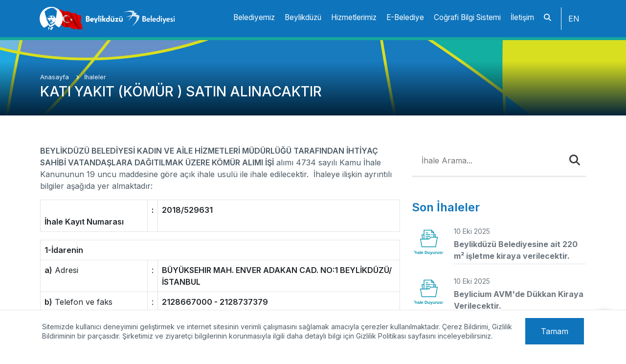

--- FILE ---
content_type: text/html; charset=utf-8
request_url: https://www.beylikduzu.istanbul/ihaleler/kati-yakit-(komur-)-satin-alinacaktir-366
body_size: 16988
content:

<!DOCTYPE html>
<html lang="tr-TR">
<head>
    <meta charset="UTF-8">
    <meta name="viewport" content="width=device-width, initial-scale=1.0, maximum-scale=1.0,user-scalable=0">
    <meta http-equiv="X-UA-Compatible" content="IE=edge,chrome=1">

    <meta name="description">
    <meta name="author" content="Beylikd&#xFC;z&#xFC; Belediyesi">
    <title>KATI YAKIT (K&#xD6;M&#xDC;R ) SATIN ALINACAKTIR - &#x130;haleler | Beylikd&#xFC;z&#xFC; Belediyesi</title>
    <link rel="canonical" href="https://www.beylikduzu.istanbul/ihaleler/kati-yakit-(komur-)-satin-alinacaktir-366">

    <meta property="og:type" content="website" />
    <meta property="og:title" content="KATI YAKIT (K&#xD6;M&#xDC;R ) SATIN ALINACAKTIR - &#x130;haleler | Beylikd&#xFC;z&#xFC; Belediyesi">
    <meta property="og:description">
    <meta property="og:image" itemprop="image" content="https://www.beylikduzu.istanbul/theme/images/placeholder/tender-placeholder.jpg">
    <meta property="og:locale" content="tr-TR" />
    <meta property="og:site_name" content="Beylikd&#xFC;z&#xFC; Belediyesi" />
    <meta property="og:url" content="https://www.beylikduzu.istanbul/ihaleler/kati-yakit-(komur-)-satin-alinacaktir-366" />

    <meta name="twitter:card" value="summary" />
    <meta name="twitter:image" itemprop="image" content="https://www.beylikduzu.istanbul/theme/images/placeholder/tender-placeholder.jpg">
    <meta name="twitter:title" content="KATI YAKIT (K&#xD6;M&#xDC;R ) SATIN ALINACAKTIR - &#x130;haleler | Beylikd&#xFC;z&#xFC; Belediyesi">
    <meta name="twitter:description">

    <link rel="apple-touch-icon" sizes="57x57" href="/theme/favicon/apple-icon-57x57.png">
    <link rel="apple-touch-icon" sizes="60x60" href="/theme/favicon/apple-icon-60x60.png">
    <link rel="apple-touch-icon" sizes="72x72" href="/theme/favicon/apple-icon-72x72.png">
    <link rel="apple-touch-icon" sizes="76x76" href="/theme/favicon/apple-icon-76x76.png">
    <link rel="apple-touch-icon" sizes="114x114" href="/theme/favicon/apple-icon-114x114.png">
    <link rel="apple-touch-icon" sizes="120x120" href="/theme/favicon/apple-icon-120x120.png">
    <link rel="apple-touch-icon" sizes="144x144" href="/theme/favicon/apple-icon-144x144.png">
    <link rel="apple-touch-icon" sizes="152x152" href="/theme/favicon/apple-icon-152x152.png">
    <link rel="apple-touch-icon" sizes="180x180" href="/theme/favicon/apple-icon-180x180.png">
    <link rel="icon" type="image/png" sizes="192x192" href="/theme/favicon/android-icon-192x192.png">
    <link rel="icon" type="image/png" sizes="32x32" href="/theme/favicon/favicon-32x32.png">
    <link rel="icon" type="image/png" sizes="96x96" href="/theme/favicon/favicon-96x96.png">
    <link rel="icon" type="image/png" sizes="16x16" href="/theme/favicon/favicon-16x16.png">
    <link rel="manifest" href="/theme/favicon/manifest.json">
    <meta name="msapplication-TileColor" content="#ffffff">
    <meta name="msapplication-TileImage" content="/theme/favicon/ms-icon-144x144.png">
    <meta name="theme-color" content="#ffffff">

    <link rel="stylesheet" href="https://cdnjs.cloudflare.com/ajax/libs/font-awesome/6.4.2/css/all.min.css">

    <!--[if lt IE 9]>
        <script src="https://oss.maxcdn.com/libs/html5shiv/3.7.0/html5shiv.js"></script>
        <script src="https://oss.maxcdn.com/libs/respond.js/1.3.0/respond.min.js"></script>
      <![endif]-->

    <link rel="stylesheet" href="/theme/styles/bundle.min.css?v=GN0YHIL-v6L1DZSnibT3JXZxKBOnSZMJ31kbMAZCGh0">
    
    <!-- Google tag (gtag.js) -->
<script async src="https://www.googletagmanager.com/gtag/js?id=G-GZWBH04KK4"></script>
<script>
  window.dataLayer = window.dataLayer || [];
  function gtag(){dataLayer.push(arguments);}
  gtag('js', new Date());

  gtag('config', 'G-GZWBH04KK4');
</script>
</head>

<body >
    

    


<header id="header" class="sticky-header-fixed sticky-header">
    <div class="container-fluid c-px-0 c-px-sm-2 c-px-md-4 ">
        <div class="row">
            <div class="col-12 d-flex align-items-center justify-content-between">
                <a class="logo" href="/">
                    <img src="/Content/company/logo/img-6644fd46.svg" alt="Beylikd&#xFC;z&#xFC; Belediyesi header logo">
                </a>
                <div class="menu-content">
                    <div class="menu">
                            <ul>
                                    <li class="">
                                            <a href="#" target="_self" data-link-id="7">Belediyemiz</a>
                                            <ul>
                                                    <li>
                                                                <a target="_self" data-link-id="34" href="/baskan">Ba&#x15F;kan</a>
                                                    </li>
                                                    <li>
                                                            <a href="#" target="_self" data-link-id="33">Belediye Meclisi</a>
                                                            <ul>
                                                                    <li>
                                                                                <a target="_self" data-link-id="39" href="/meclis-uyeleri">Meclis &#xDC;yeleri</a>
                                                                    </li>
                                                                    <li>
                                                                                <a target="_self" data-link-id="38" href="/encumen">Enc&#xFC;men</a>
                                                                    </li>
                                                                    <li>
                                                                                <a target="_self" data-link-id="37" href="/etik-komisyonu">Etik Komisyonu</a>
                                                                    </li>
                                                                    <li>
                                                                            <a href="https://ebys.beylikduzu.bel.tr/ebelediye" target="_blank" data-link-id="36">Meclis Kararlar&#x131;</a>
                                                                    </li>
                                                                    <li>
                                                                                <a target="_self" data-link-id="35" href="/yonetmelikler">Y&#xF6;netmelikler</a>
                                                                    </li>
                                                            </ul>
                                                    </li>
                                                    <li>
                                                                <a target="_self" data-link-id="32" href="/organizasyon-semasi">Organizasyon &#x15E;emas&#x131;</a>
                                                    </li>
                                                    <li>
                                                                <a target="_self" data-link-id="56" href="/mudurluklerimiz">M&#xFC;d&#xFC;rl&#xFC;klerimiz</a>
                                                    </li>
                                                    <li>
                                                            <a href="#" target="_self" data-link-id="28">Bilgi G&#xFC;venli&#x11F;i ve KVKK</a>
                                                            <ul>
                                                                    <li>
                                                                            <a href="/politika/kvkk" target="_self" data-link-id="30">KVKK</a>
                                                                    </li>
                                                                    <li>
                                                                            <a href="/politika/bilgi-guvenligi-politikamiz" target="_self" data-link-id="29">Bilgi G&#xFC;venli&#x11F;i Politikam&#x131;z</a>
                                                                    </li>
                                                            </ul>
                                                    </li>
                                                    <li>
                                                            <a href="/icerik/vizyon-misyon" target="_self" data-link-id="31">Vizyon Misyon</a>
                                                    </li>
                                                    <li>
                                                                <a target="_self" data-link-id="27" href="/stratejik-plan-ve-raporlar">Stratejik Plan ve Raporlar</a>
                                                    </li>
                                                    <li>
                                                            <a href="https://www.beylikduzu.istanbul/icerik/on-mali-kontrol" target="_self" data-link-id="77">&#xD6;n Mali Kontrol &#x130;&#x15F;lemleri</a>
                                                    </li>
                                            </ul>
                                    </li>
                                    <li class="">
                                            <a href="#" target="_self" data-link-id="6">Beylikd&#xFC;z&#xFC;</a>
                                            <ul>
                                                    <li>
                                                            <a href="/projeler" target="_self" data-link-id="64">Projelerimiz</a>
                                                    </li>
                                                    <li>
                                                            <a href="/tesislerimiz" target="_self" data-link-id="65">Tesislerimiz</a>
                                                    </li>
                                                    <li>
                                                                <a target="_self" data-link-id="26" href="/duyurular">Duyurular</a>
                                                    </li>
                                                    <li>
                                                            <a href="/icerik/beylik-pazari-servisleri" target="_self" data-link-id="25">Beylik Pazar&#x131; Servisleri</a>
                                                    </li>
                                                    <li>
                                                            <a href="https://www.istanbuleczaciodasi.org.tr/nobetci-eczane/#!%C4%B0stanbul/Beylikd%C3%BCz%C3%BC" target="_blank" data-link-id="23">N&#xF6;bet&#xE7;i Eczaneler</a>
                                                    </li>
                                            </ul>
                                    </li>
                                    <li class="">
                                            <a href="#" target="_self" data-link-id="5">Hizmetlerimiz</a>
                                            <ul>
                                                    <li>
                                                            <a href="/hizmet/saglik-hizmetleri" target="_self" data-link-id="57">Sa&#x11F;l&#x131;k Hizmetlerimiz</a>
                                                    </li>
                                                    <li>
                                                            <a href="/hizmet/kadin-ve-aile-hizmetleri" target="_self" data-link-id="58">Sosyal Dayan&#x131;&#x15F;ma Hizmetlerimiz</a>
                                                    </li>
                                                    <li>
                                                            <a href="/hizmet/egitim-hizmetleri" target="_self" data-link-id="59">E&#x11F;itim Hizmetlerimiz</a>
                                                    </li>
                                                    <li>
                                                            <a href="/hizmet/spor-hizmetleri" target="_self" data-link-id="60">Gen&#xE7;lik ve Spor Hizmetlerimiz</a>
                                                    </li>
                                                    <li>
                                                            <a href="/hizmet/kultur-ve-sanat-hizmetleri" target="_self" data-link-id="74">K&#xFC;lt&#xFC;r ve Sanat Hizmetlerimiz</a>
                                                    </li>
                                                    <li>
                                                            <a href="/hizmet/veterinerlik-hizmetleri" target="_self" data-link-id="63">Veterinerlik Hizmetlerimiz</a>
                                                    </li>
                                                    <li>
                                                            <a href="/hizmet/cevre-hizmetleri" target="_self" data-link-id="62">&#xC7;evre Hizmetlerimiz</a>
                                                    </li>
                                                    <li>
                                                            <a href="/hizmet/kutuphane-hizmetleri" target="_self" data-link-id="72">K&#xFC;t&#xFC;phane Hizmetleri</a>
                                                    </li>
                                                    <li>
                                                            <a href="/hizmet/nikah-hizmetleri" target="_self" data-link-id="73">Nikah Hizmetleri</a>
                                                    </li>
                                            </ul>
                                    </li>
                                    <li class="">
                                            <a href="#" target="_self" data-link-id="4">E-Belediye</a>
                                            <ul>
                                                    <li>
                                                            <a href="https://ebys.beylikduzu.bel.tr/ebelediye" target="_blank" data-link-id="22">Online &#x130;&#x15F;lemler / Vergi &#xD6;deme</a>
                                                    </li>
                                                    <li>
                                                            <a href="/icerik/online-kullanici-islemleri" target="_self" data-link-id="21">Online Kullan&#x131;c&#x131; &#x130;&#x15F;lemleri Yard&#x131;m</a>
                                                    </li>
                                                    <li>
                                                            <a href="/icerik/form-ve-dilekce" target="_self" data-link-id="20">Form ve Dilek&#xE7;e</a>
                                                    </li>
                                                    <li>
                                                            <a href="https://kutuphane.beylikduzu.bel.tr/" target="_blank" data-link-id="19">K&#xFC;t&#xFC;phane Katalo&#x11F;u</a>
                                                    </li>
                                            </ul>
                                    </li>
                                    <li class="position-right">
                                            <a href="#" target="_self" data-link-id="3">Co&#x11F;rafi Bilgi Sistemi</a>
                                            <ul>
                                                    <li>
                                                            <a href="https://cbs.beylikduzu.istanbul/GiSoftGis/#/cityguidepublic" target="_blank" data-link-id="18">Kent Rehberi</a>
                                                    </li>
                                                    <li>
                                                            <a href="https://cbs.beylikduzu.istanbul/GiSoftGis/#/ezoning" target="_blank" data-link-id="17">E-imar Durumu</a>
                                                    </li>
                                                    <li>
                                                            <a href="https://cbs.beylikduzu.istanbul/GiSoftGis/#/zoningplanpublicdisplay" target="_blank" data-link-id="16">Plan Ask&#x131; Listesi</a>
                                                    </li>
                                                    <li>
                                                            <a href="/icerik/harita-paylasim-platformu" target="_self" data-link-id="15">Harita Payla&#x15F;&#x131;m Platformu</a>
                                                    </li>
                                                    <li>
                                                            <a href="https://cbs.beylikduzu.istanbul/GiSoftGis/#/cityguidepublic?ws=DISASTER_CITY_GUIDE" target="_blank" data-link-id="14">AB&#x130;S Haritas&#x131;</a>
                                                    </li>
                                                    <li>
                                                            <a href="https://havakalitesi.ibb.gov.tr/Pages/AirQualityDetails?id=41f90c1f-570d-46cd-9beb-493d9162639a" target="_blank" data-link-id="13">Beylikd&#xFC;z&#xFC; Hava Kalitesi Durumu</a>
                                                    </li>
                                            </ul>
                                    </li>
                                    <li class="position-right">
                                            <a href="#" target="_self" data-link-id="1">&#x130;leti&#x15F;im</a>
                                            <ul>
                                                    <li>
                                                                <a target="_self" data-link-id="12" href="/iletisim">Bize Ula&#x15F;&#x131;n</a>
                                                    </li>
                                                    <li>
                                                            <a href="#" target="_self" data-link-id="10">Bas&#x131;n</a>
                                                            <ul>
                                                                    <li>
                                                                            <a href="/icerik/basin-kiti" target="_self" data-link-id="55">Bas&#x131;n Kiti</a>
                                                                    </li>
                                                                    <li>
                                                                                <a target="_self" data-link-id="54" href="/basin-odasi">Bas&#x131;n Odas&#x131;</a>
                                                                    </li>
                                                            </ul>
                                                    </li>
                                                    <li>
                                                                <a target="_self" data-link-id="9" href="/yayinlarimiz">Yay&#x131;nlar&#x131;m&#x131;z</a>
                                                    </li>
                                                    <li>
                                                            <a href="/icerik/odeme-kanallari" target="_self" data-link-id="8">&#xD6;deme Kanallar&#x131;</a>
                                                    </li>
                                                    <li>
                                                            <a href="/icerik/faydali-linkler" target="_self" data-link-id="2">Faydal&#x131; Linkler</a>
                                                    </li>
                                            </ul>
                                    </li>
                                    <li>
                                        <a href="javascript:void(0);" class="navi-search-trigger">
                                            <i class="fa-solid fa-magnifying-glass"></i>
                                        </a>
                                    </li>
                            </ul>
                    </div>
                    <div class="lang">
                        <a href="/en">
                            EN
                        </a>
                    </div>
                </div>
                <div class="d-block d-xl-none">
                    <div class="mobile-menu-control">
                        <i class="fa-solid fa-bars"></i>
                    </div>
                </div>
            </div>
        </div>
    </div>
</header>
<div class="header-space"></div>

<div class="mobile-menu">
    <div class="mobile-menu-head">
        <a class="logo" href="/">
            <img src="/Content/company/logo/img-6644fd46.svg" alt="Beylikd&#xFC;z&#xFC; Belediyesi mobile logo">
        </a>
        <a class="close text-dark h3 mb-0 d-block">
            <i class="fa-solid fa-xmark text-light"></i>
        </a>
    </div>
    <div class="mobile-menu-body">
        <div class="menu">
                <ul>
                        <li>
                            <div class="sub-link">
                                    <a href="#" target="_self" data-link-id="7">Belediyemiz</a>
                                    <div class="sub-icon"><i class="fa-solid fa-angle-down"></i></div>
                            </div>
                                <ul>
                                        <li>
                                            <div class="sub-link">
                                                        <a target="_self" data-link-id="7" href="/baskan">Ba&#x15F;kan</a>
                                            </div>
                                        </li>
                                        <li>
                                            <div class="sub-link">
                                                    <a href="#" target="_self" data-link-id="7">Belediye Meclisi</a>
                                                    <div class="sub-icon"><i class="fa-solid fa-angle-down"></i></div>
                                            </div>
                                                <ul>
                                                        <li>
                                                            <div class="sub-link">
                                                                        <a target="_self" data-link-id="7" href="/meclis-uyeleri">Meclis &#xDC;yeleri</a>
                                                            </div>
                                                        </li>
                                                        <li>
                                                            <div class="sub-link">
                                                                        <a target="_self" data-link-id="7" href="/encumen">Enc&#xFC;men</a>
                                                            </div>
                                                        </li>
                                                        <li>
                                                            <div class="sub-link">
                                                                        <a target="_self" data-link-id="7" href="/etik-komisyonu">Etik Komisyonu</a>
                                                            </div>
                                                        </li>
                                                        <li>
                                                            <div class="sub-link">
                                                                    <a href="https://ebys.beylikduzu.bel.tr/ebelediye" target="_blank" data-link-id="7">Meclis Kararlar&#x131;</a>
                                                            </div>
                                                        </li>
                                                        <li>
                                                            <div class="sub-link">
                                                                        <a target="_self" data-link-id="7" href="/yonetmelikler">Y&#xF6;netmelikler</a>
                                                            </div>
                                                        </li>
                                                </ul>
                                        </li>
                                        <li>
                                            <div class="sub-link">
                                                        <a target="_self" data-link-id="7" href="/organizasyon-semasi">Organizasyon &#x15E;emas&#x131;</a>
                                            </div>
                                        </li>
                                        <li>
                                            <div class="sub-link">
                                                        <a target="_self" data-link-id="7" href="/mudurluklerimiz">M&#xFC;d&#xFC;rl&#xFC;klerimiz</a>
                                            </div>
                                        </li>
                                        <li>
                                            <div class="sub-link">
                                                    <a href="#" target="_self" data-link-id="7">Bilgi G&#xFC;venli&#x11F;i ve KVKK</a>
                                                    <div class="sub-icon"><i class="fa-solid fa-angle-down"></i></div>
                                            </div>
                                                <ul>
                                                        <li>
                                                            <div class="sub-link">
                                                                    <a href="/politika/kvkk" target="_self" data-link-id="7">KVKK</a>
                                                            </div>
                                                        </li>
                                                        <li>
                                                            <div class="sub-link">
                                                                    <a href="/politika/bilgi-guvenligi-politikamiz" target="_self" data-link-id="7">Bilgi G&#xFC;venli&#x11F;i Politikam&#x131;z</a>
                                                            </div>
                                                        </li>
                                                </ul>
                                        </li>
                                        <li>
                                            <div class="sub-link">
                                                    <a href="/icerik/vizyon-misyon" target="_self" data-link-id="7">Vizyon Misyon</a>
                                            </div>
                                        </li>
                                        <li>
                                            <div class="sub-link">
                                                        <a target="_self" data-link-id="7" href="/stratejik-plan-ve-raporlar">Stratejik Plan ve Raporlar</a>
                                            </div>
                                        </li>
                                        <li>
                                            <div class="sub-link">
                                                    <a href="https://www.beylikduzu.istanbul/icerik/on-mali-kontrol" target="_self" data-link-id="7">&#xD6;n Mali Kontrol &#x130;&#x15F;lemleri</a>
                                            </div>
                                        </li>
                                </ul>
                        </li>
                        <li>
                            <div class="sub-link">
                                    <a href="#" target="_self" data-link-id="6">Beylikd&#xFC;z&#xFC;</a>
                                    <div class="sub-icon"><i class="fa-solid fa-angle-down"></i></div>
                            </div>
                                <ul>
                                        <li>
                                            <div class="sub-link">
                                                    <a href="/projeler" target="_self" data-link-id="6">Projelerimiz</a>
                                            </div>
                                        </li>
                                        <li>
                                            <div class="sub-link">
                                                    <a href="/tesislerimiz" target="_self" data-link-id="6">Tesislerimiz</a>
                                            </div>
                                        </li>
                                        <li>
                                            <div class="sub-link">
                                                        <a target="_self" data-link-id="6" href="/duyurular">Duyurular</a>
                                            </div>
                                        </li>
                                        <li>
                                            <div class="sub-link">
                                                    <a href="/icerik/beylik-pazari-servisleri" target="_self" data-link-id="6">Beylik Pazar&#x131; Servisleri</a>
                                            </div>
                                        </li>
                                        <li>
                                            <div class="sub-link">
                                                    <a href="https://www.istanbuleczaciodasi.org.tr/nobetci-eczane/#!%C4%B0stanbul/Beylikd%C3%BCz%C3%BC" target="_blank" data-link-id="6">N&#xF6;bet&#xE7;i Eczaneler</a>
                                            </div>
                                        </li>
                                </ul>
                        </li>
                        <li>
                            <div class="sub-link">
                                    <a href="#" target="_self" data-link-id="5">Hizmetlerimiz</a>
                                    <div class="sub-icon"><i class="fa-solid fa-angle-down"></i></div>
                            </div>
                                <ul>
                                        <li>
                                            <div class="sub-link">
                                                    <a href="/hizmet/saglik-hizmetleri" target="_self" data-link-id="5">Sa&#x11F;l&#x131;k Hizmetlerimiz</a>
                                            </div>
                                        </li>
                                        <li>
                                            <div class="sub-link">
                                                    <a href="/hizmet/kadin-ve-aile-hizmetleri" target="_self" data-link-id="5">Sosyal Dayan&#x131;&#x15F;ma Hizmetlerimiz</a>
                                            </div>
                                        </li>
                                        <li>
                                            <div class="sub-link">
                                                    <a href="/hizmet/egitim-hizmetleri" target="_self" data-link-id="5">E&#x11F;itim Hizmetlerimiz</a>
                                            </div>
                                        </li>
                                        <li>
                                            <div class="sub-link">
                                                    <a href="/hizmet/spor-hizmetleri" target="_self" data-link-id="5">Gen&#xE7;lik ve Spor Hizmetlerimiz</a>
                                            </div>
                                        </li>
                                        <li>
                                            <div class="sub-link">
                                                    <a href="/hizmet/kultur-ve-sanat-hizmetleri" target="_self" data-link-id="5">K&#xFC;lt&#xFC;r ve Sanat Hizmetlerimiz</a>
                                            </div>
                                        </li>
                                        <li>
                                            <div class="sub-link">
                                                    <a href="/hizmet/veterinerlik-hizmetleri" target="_self" data-link-id="5">Veterinerlik Hizmetlerimiz</a>
                                            </div>
                                        </li>
                                        <li>
                                            <div class="sub-link">
                                                    <a href="/hizmet/cevre-hizmetleri" target="_self" data-link-id="5">&#xC7;evre Hizmetlerimiz</a>
                                            </div>
                                        </li>
                                        <li>
                                            <div class="sub-link">
                                                    <a href="/hizmet/kutuphane-hizmetleri" target="_self" data-link-id="5">K&#xFC;t&#xFC;phane Hizmetleri</a>
                                            </div>
                                        </li>
                                        <li>
                                            <div class="sub-link">
                                                    <a href="/hizmet/nikah-hizmetleri" target="_self" data-link-id="5">Nikah Hizmetleri</a>
                                            </div>
                                        </li>
                                </ul>
                        </li>
                        <li>
                            <div class="sub-link">
                                    <a href="#" target="_self" data-link-id="4">E-Belediye</a>
                                    <div class="sub-icon"><i class="fa-solid fa-angle-down"></i></div>
                            </div>
                                <ul>
                                        <li>
                                            <div class="sub-link">
                                                    <a href="https://ebys.beylikduzu.bel.tr/ebelediye" target="_blank" data-link-id="4">Online &#x130;&#x15F;lemler / Vergi &#xD6;deme</a>
                                            </div>
                                        </li>
                                        <li>
                                            <div class="sub-link">
                                                    <a href="/icerik/online-kullanici-islemleri" target="_self" data-link-id="4">Online Kullan&#x131;c&#x131; &#x130;&#x15F;lemleri Yard&#x131;m</a>
                                            </div>
                                        </li>
                                        <li>
                                            <div class="sub-link">
                                                    <a href="/icerik/form-ve-dilekce" target="_self" data-link-id="4">Form ve Dilek&#xE7;e</a>
                                            </div>
                                        </li>
                                        <li>
                                            <div class="sub-link">
                                                    <a href="https://kutuphane.beylikduzu.bel.tr/" target="_blank" data-link-id="4">K&#xFC;t&#xFC;phane Katalo&#x11F;u</a>
                                            </div>
                                        </li>
                                </ul>
                        </li>
                        <li>
                            <div class="sub-link">
                                    <a href="#" target="_self" data-link-id="3">Co&#x11F;rafi Bilgi Sistemi</a>
                                    <div class="sub-icon"><i class="fa-solid fa-angle-down"></i></div>
                            </div>
                                <ul>
                                        <li>
                                            <div class="sub-link">
                                                    <a href="https://cbs.beylikduzu.istanbul/GiSoftGis/#/cityguidepublic" target="_blank" data-link-id="3">Kent Rehberi</a>
                                            </div>
                                        </li>
                                        <li>
                                            <div class="sub-link">
                                                    <a href="https://cbs.beylikduzu.istanbul/GiSoftGis/#/ezoning" target="_blank" data-link-id="3">E-imar Durumu</a>
                                            </div>
                                        </li>
                                        <li>
                                            <div class="sub-link">
                                                    <a href="https://cbs.beylikduzu.istanbul/GiSoftGis/#/zoningplanpublicdisplay" target="_blank" data-link-id="3">Plan Ask&#x131; Listesi</a>
                                            </div>
                                        </li>
                                        <li>
                                            <div class="sub-link">
                                                    <a href="/icerik/harita-paylasim-platformu" target="_self" data-link-id="3">Harita Payla&#x15F;&#x131;m Platformu</a>
                                            </div>
                                        </li>
                                        <li>
                                            <div class="sub-link">
                                                    <a href="https://cbs.beylikduzu.istanbul/GiSoftGis/#/cityguidepublic?ws=DISASTER_CITY_GUIDE" target="_blank" data-link-id="3">AB&#x130;S Haritas&#x131;</a>
                                            </div>
                                        </li>
                                        <li>
                                            <div class="sub-link">
                                                    <a href="https://havakalitesi.ibb.gov.tr/Pages/AirQualityDetails?id=41f90c1f-570d-46cd-9beb-493d9162639a" target="_blank" data-link-id="3">Beylikd&#xFC;z&#xFC; Hava Kalitesi Durumu</a>
                                            </div>
                                        </li>
                                </ul>
                        </li>
                        <li>
                            <div class="sub-link">
                                    <a href="#" target="_self" data-link-id="1">&#x130;leti&#x15F;im</a>
                                    <div class="sub-icon"><i class="fa-solid fa-angle-down"></i></div>
                            </div>
                                <ul>
                                        <li>
                                            <div class="sub-link">
                                                        <a target="_self" data-link-id="1" href="/iletisim">Bize Ula&#x15F;&#x131;n</a>
                                            </div>
                                        </li>
                                        <li>
                                            <div class="sub-link">
                                                    <a href="#" target="_self" data-link-id="1">Bas&#x131;n</a>
                                                    <div class="sub-icon"><i class="fa-solid fa-angle-down"></i></div>
                                            </div>
                                                <ul>
                                                        <li>
                                                            <div class="sub-link">
                                                                    <a href="/icerik/basin-kiti" target="_self" data-link-id="1">Bas&#x131;n Kiti</a>
                                                            </div>
                                                        </li>
                                                        <li>
                                                            <div class="sub-link">
                                                                        <a target="_self" data-link-id="1" href="/basin-odasi">Bas&#x131;n Odas&#x131;</a>
                                                            </div>
                                                        </li>
                                                </ul>
                                        </li>
                                        <li>
                                            <div class="sub-link">
                                                        <a target="_self" data-link-id="1" href="/yayinlarimiz">Yay&#x131;nlar&#x131;m&#x131;z</a>
                                            </div>
                                        </li>
                                        <li>
                                            <div class="sub-link">
                                                    <a href="/icerik/odeme-kanallari" target="_self" data-link-id="1">&#xD6;deme Kanallar&#x131;</a>
                                            </div>
                                        </li>
                                        <li>
                                            <div class="sub-link">
                                                    <a href="/icerik/faydali-linkler" target="_self" data-link-id="1">Faydal&#x131; Linkler</a>
                                            </div>
                                        </li>
                                </ul>
                        </li>
                </ul>
        </div>
        <div class="lang">
            <a href="/en">
                EN
            </a>
        </div>
    </div>
</div>
<div class="mobile-menu-shadow"></div>


    


<div class="sub-page-banner " style="background-image: url(/theme/images/sub-banner.jpg);">
    <div class="position-absolute bottom-0 z-3 pb-4 w-100">
        <div class="container">
            <div class="row">
                <div class="col">
                    <div class="brand-cramp">
                        <ul>
                            <li>
                                <a class="link-light link-underline-opacity-0 link-underline-opacity-100-hover" href="/">
                                    Anasayfa
                                </a>
                            </li>
                                <li>
                                    <a class="link-light link-underline-opacity-0 link-underline-opacity-100-hover" href="/ihaleler">
                                        &#x130;haleler
                                    </a>
                                </li>
                        </ul>
                    </div>
                    <div class="title mt-1">
                        <h1 class="h3 text-white">KATI YAKIT (K&#xD6;M&#xDC;R ) SATIN ALINACAKTIR</h1>
                    </div>
                </div>
            </div>
        </div>
    </div>
    <div class="image-shadow-blue-gradient"></div>
</div>

<div class="container c-py-3 ">
    <div class="row">
        <div class="col-12 col-lg-8 ">
            <div class="editor-content">
                  <p><strong>BEYLİKDÜZÜ BELEDİYESİ KADIN VE AİLE HİZMETLERİ MÜDÜRLÜĞÜ TARAFINDAN İHTİYAÇ SAHİBİ VATANDAŞLARA DAĞITILMAK ÜZERE KÖMÜR ALIMI İŞİ</strong> alımı 4734 sayılı Kamu İhale Kanununun 19 uncu maddesine göre açık ihale usulü ile ihale edilecektir.  İhaleye ilişkin ayrıntılı bilgiler aşağıda yer almaktadır:  </p><table border="1" cellpadding="0" width="100%">  <tbody><tr>    <td width="219"><br/>      <strong>İhale Kayıt Numarası</strong></td>    <td width="1%"><p><strong>:</strong></p></td>    <td><p><strong>2018/529631</strong></p></td>  </tr></tbody></table><table border="1" cellpadding="0" width="100%">  <tbody><tr>    <td width="730" colspan="3"><p><strong>1-İdarenin</strong></p></td>  </tr>  <tr>    <td width="219"><p><strong>a)</strong> Adresi</p></td>    <td width="1%"><p>:</p></td>    <td><p><strong>BÜYÜKSEHIR MAH. ENVER ADAKAN CAD. NO:1   BEYLİKDÜZÜ/İSTANBUL</strong></p></td>  </tr>  <tr>    <td width="219"><p><strong>b)</strong> Telefon ve faks numarası</p></td>    <td width="1%"><p>:</p></td>    <td><p><strong>2128667000 - 2128737379</strong></p></td>  </tr>  <tr>    <td width="219"><p><strong>c)</strong> Elektronik Posta Adresi</p></td>    <td width="1%"><p>:</p></td>    <td><p><strong>bilgi@beylikduzu.istanbul</strong></p></td>  </tr>  <tr>    <td width="219"><p><strong>ç)</strong> İhale dokümanının görülebileceği internet adresi (varsa)</p></td>    <td width="1%"><p>:</p></td>    <td><p>https://ekap.kik.gov.tr/EKAP/</p></td>  </tr></tbody></table><p><br/>  <strong>2-İhale konusu malın</strong></p><table border="1" cellpadding="0" width="100%">  <tbody><tr>    <td width="219"><br/>      <strong>a)</strong> Niteliği, türü ve miktarı </td>    <td width="1%"><p>:</p></td>    <td><p><strong>180 TON KÖMÜR ALIMI <br/>      Ayrıntılı bilgiye EKAP’ta yer alan ihale dokümanı içinde bulunan idari   şartnameden ulaşılabilir.</strong></p></td>  </tr>  <tr>    <td width="219"><p><strong>b)</strong> Teslim yeri</p></td>    <td width="1%"><p>:</p></td>    <td><p><strong>İDARENİN BELİRTMİŞ OLDUĞU ADRESE PEYDERPEY TESLİM   EDİLECEKTİR.</strong></p></td>  </tr>  <tr>    <td width="219"><p><strong>c)</strong> Teslim tarihi</p></td>    <td width="1%"><p>:</p></td>    <td><p><strong>Kömür idare tarafından belirlenen adrese yıkılacak   veya birer ton olarak ihtiyaç sahibi ailelerin adreslerine teslim   edilecektir. Sözleşmenin imzalanmasına müteakip 3 takvim günü içerisinde işe   başlanacak 30 takvim gününde iş tamamlanacaktır.</strong></p></td>  </tr></tbody></table><p><br/>  <strong>3- İhalenin</strong></p><table border="1" cellpadding="0" width="100%">  <tbody><tr>    <td width="219"><br/>      <strong>a)</strong> Yapılacağı yer </td>    <td width="1%"><p>:</p></td>    <td><p><strong>BÜYÜKŞEHİR MAH. ENVER ADAKAN CAD. NO:2 B.DÜZÜ/İST.</strong></p></td>  </tr>  <tr>    <td width="219"><p><strong>b)</strong> Tarihi ve saati</p></td>    <td width="1%"><p>:</p></td>    <td><p><strong>19.11.2018 - 10:00</strong></p></td>  </tr></tbody></table><p><br/>  <strong>4. İhaleye katılabilme şartları ve istenilen belgeler ile yeterlik değerlendirmesinde uygulanacak kriterler:</strong><br/>  <strong>4.1.</strong> İhaleye katılma şartları ve istenilen belgeler: <br/>  <strong>4.1.2.</strong> Teklif vermeye yetkili olduğunu gösteren imza beyannamesi veya imza sirküleri; <br/>  <strong>4.1.2.1.</strong> Gerçek kişi olması halinde, noter tasdikli imza beyannamesi, <br/>  <strong>4.1.2.2.</strong> Tüzel kişi olması halinde, ilgisine göre tüzel kişiliğin ortakları, üyeleri veya kurucuları ile tüzel kişiliğin yönetimindeki görevlileri belirten son durumu gösterir Ticaret Sicil Gazetesi, bu bilgilerin tamamının bir Ticaret Sicil Gazetesinde bulunmaması halinde, bu bilgilerin tümünü göstermek üzere ilgili Ticaret Sicil Gazeteleri veya bu hususları gösteren belgeler ile tüzel kişiliğin noter tasdikli imza sirküleri, <br/>  <strong>4.1.3.</strong> Şekli ve içeriği İdari Şartnamede belirlenen teklif mektubu. <br/>  <strong>4.1.4.</strong> Şekli ve içeriği İdari Şartnamede belirlenen geçici teminat. <br/>  <strong>4.1.5</strong> İhale konusu alımın tamamı veya bir kısmı alt yüklenicilere yaptırılamaz.  </p><table border="1" cellpadding="0" width="100%">  <tbody><tr>    <td width="730"><br/>      <strong>4.2. Ekonomik ve mali yeterliğe ilişkin belgeler ve bu belgelerin   taşıması gereken kriterler:</strong></td>  </tr>  <tr>    <td width="730"><p>İdare tarafından ekonomik ve mali yeterliğe ilişkin kriter   belirtilmemiştir.</p></td>  </tr></tbody></table><table border="1" cellpadding="0" width="100%">  <tbody><tr>    <td width="730"><p><strong>4.3. Mesleki ve Teknik yeterliğe ilişkin belgeler ve bu belgelerin   taşıması gereken kriterler:</strong></p></td>  </tr>  <tr>    <td width="730"><p>İdare tarafından mesleki ve teknik yeterliğe ilişkin kriter   belirtilmemiştir.</p></td>  </tr></tbody></table><p><br/>  <strong>5.</strong>Ekonomik açıdan en avantajlı teklif sadece fiyat esasına göre belirlenecektir. <br/>  <strong>6.</strong> İhaleye sadece yerli istekliler katılabilecektir. <br/>  <strong>7.</strong> İhale dokümanının görülmesi ve satın alınması: <br/>  <strong>7.1.</strong> İhale dokümanı, idarenin adresinde görülebilir ve <strong>250 TRY (Türk Lirası)</strong> karşılığı <strong>BEYLİKDÜZÜ BELEDİYE BAŞKANLIĞI İŞLETME VE İŞTİRAKLER MÜDÜRLÜĞÜ İHALE BÜROSU </strong>adresinden satın alınabilir. <br/>  <strong>7.2.</strong> İhaleye teklif verecek olanların ihale dokümanını satın almaları veya EKAP üzerinden e-imza kullanarak indirmeleri zorunludur. <br/>  <strong>8.</strong> Teklifler, ihale tarih ve saatine kadar <strong>BEYLİKDÜZÜ BELEDİYE BAŞKANLIĞI İŞLETME VE İŞTİRAKLER MÜDÜRLÜĞÜ İHALE BÜROSU </strong>adresine elden teslim edilebileceği gibi, aynı adrese iadeli taahhütlü posta vasıtasıyla da gönderilebilir. <br/>  <strong>9.</strong> İstekliler tekliflerini, mal kalem-kalemleri için teklif birim fiyatlar üzerinden vereceklerdir. İhale sonucu, üzerine ihale yapılan istekliyle her bir mal kalemi miktarı ile bu mal kalemleri için teklif edilen birim fiyatların çarpımı sonucu bulunan toplam bedel üzerinden birim fiyat sözleşme imzalanacaktır.<br/>  Bu ihalede, işin tamamı için teklif verilecektir. <br/>  <strong>10.</strong> İstekliler teklif ettikleri bedelin %3’ünden az olmamak üzere kendi belirleyecekleri tutarda geçici teminat vereceklerdir. <br/>  <strong>11.</strong> Verilen tekliflerin geçerlilik süresi, ihale tarihinden itibaren <strong>60 (altmış)</strong> takvim günüdür. <br/>  <strong>12.</strong> Konsorsiyum olarak ihaleye teklif verilemez. <br/>  <strong>13.Diğer hususlar:</strong> <br/>  İhale, Kanunun 38 inci maddesinde öngörülen açıklama istenmeksizin ekonomik açıdan en avantajlı teklif üzerinde bırakılacaktır.</p>
            </div>
        </div>
        <div class="col-12 col-lg-4  mb-4 mb-lg-0">
            <form method="get" class="input-search-find-icon" action="/ihaleler">
                <input placeholder="&#x130;hale Arama..." name="search" pattern=".{3,20}" required title="En az 3 karakter girin">
                <button class="btn-search border-0">
                    <i class="fa-solid fa-magnifying-glass"></i>
                </button>
            </form>

            
    <div class="mt-5">
        <h4 class="text-cprimary fw-semibold">
            Son &#x130;haleler
        </h4>
    </div>
        <a class="d-flex link-text-cprimary mt-4" href="/ihaleler/beylikduzu-belediyesine-ait-220-m-isletme-kiraya-verilecektir-376">
            <div>
                <div class="person-circle-70 ">
                    <img src="/theme/images/placeholder/tender-placeholder.jpg" alt="Beylikd&#xFC;z&#xFC; Belediyesine ait 220 m&#xB2; i&#x15F;letme kiraya verilecektir.">
                </div>
            </div>
            <div class="border-bottom ms-3 w-100">
                <div class="small ">
                    10 Eki 2025
                </div>
                <div class="fw-bold mt-1 pb-1">
                    Beylikd&#xFC;z&#xFC; Belediyesine ait 220 m&#xB2; i&#x15F;letme kiraya verilecektir.
                </div>
            </div>
        </a>
        <a class="d-flex link-text-cprimary mt-4" href="/ihaleler/beylicium-avmde-dukkan-kiraya-verilecektir-375">
            <div>
                <div class="person-circle-70 ">
                    <img src="/theme/images/placeholder/tender-placeholder.jpg" alt="Beylicium AVM&#x27;de D&#xFC;kkan Kiraya Verilecektir.">
                </div>
            </div>
            <div class="border-bottom ms-3 w-100">
                <div class="small ">
                    10 Eki 2025
                </div>
                <div class="fw-bold mt-1 pb-1">
                    Beylicium AVM&#x27;de D&#xFC;kkan Kiraya Verilecektir.
                </div>
            </div>
        </a>
        <a class="d-flex link-text-cprimary mt-4" href="/ihaleler/baris-mahallesi-sakarya-caddesinde-bufe-kiraya-verilecektir-374">
            <div>
                <div class="person-circle-70 ">
                    <img src="/theme/images/placeholder/tender-placeholder.jpg" alt="Bar&#x131;&#x15F; Mahallesi Sakarya Caddesinde B&#xFC;fe Kiraya Verilecektir.">
                </div>
            </div>
            <div class="border-bottom ms-3 w-100">
                <div class="small ">
                    02 Eki 2025
                </div>
                <div class="fw-bold mt-1 pb-1">
                    Bar&#x131;&#x15F; Mahallesi Sakarya Caddesinde B&#xFC;fe Kiraya Verilecektir.
                </div>
            </div>
        </a>
        <a class="d-flex link-text-cprimary mt-4" href="/ihaleler/nikah-ve-etkinliklerinin-fotograf-ve-video-cekimi-isi%202025-373">
            <div>
                <div class="person-circle-70 ">
                    <img src="/theme/images/placeholder/tender-placeholder.jpg" alt="2025 &#x2018;Nikah ve Etkinliklerinin Foto&#x11F;raf ve Video &#xC7;ekimi&#x2019; i&#x15F;i">
                </div>
            </div>
            <div class="border-bottom ms-3 w-100">
                <div class="small ">
                    12 Haz 2025
                </div>
                <div class="fw-bold mt-1 pb-1">
                    2025 &#x2018;Nikah ve Etkinliklerinin Foto&#x11F;raf ve Video &#xC7;ekimi&#x2019; i&#x15F;i
                </div>
            </div>
        </a>


            
    <div class="mt-5">
        <h4 class="text-cprimary fw-semibold">
            Son Duyurular
        </h4>
    </div>
        <a class="d-flex link-text-cprimary mt-4" href="/duyurular/gurpinar-431-ada-5-parsel-imar-uygulamasi-849">
            <div>
                <div class="person-circle-70 ">
                    <img src="/Content/announcement/img-72f39ec4.jpeg" alt="G&#xFC;rp&#x131;nar, 431 ada 5 Parsel &#x130;mar Uygulamas&#x131;">
                </div>
            </div>
            <div class="border-bottom ms-3 w-100">
                <div class="small ">
                    23 Oca 2026
                </div>
                <div class="fw-bold mt-1 pb-1">
                    G&#xFC;rp&#x131;nar, 431 ada 5 Parsel &#x130;mar Uygulamas&#x131;
                </div>
            </div>
        </a>
        <a class="d-flex link-text-cprimary mt-4" href="/duyurular/beylikduzu-sanat-bulusmalari-yaratici-yorum-soylesileri-848">
            <div>
                <div class="person-circle-70 ">
                    <img src="/Content/announcement/img-230a53de.jpg" alt="Beylikd&#xFC;z&#xFC; Sanat Bulu&#x15F;malar&#x131; Yarat&#x131;&gt;c&#x131; Yorum S&#xF6;yle&#x15F;ileri">
                </div>
            </div>
            <div class="border-bottom ms-3 w-100">
                <div class="small ">
                    20 Oca 2026
                </div>
                <div class="fw-bold mt-1 pb-1">
                    Beylikd&#xFC;z&#xFC; Sanat Bulu&#x15F;malar&#x131; Yarat&#x131;&gt;c&#x131; Yorum S&#xF6;yle&#x15F;ileri
                </div>
            </div>
        </a>
        <a class="d-flex link-text-cprimary mt-4" href="/duyurular/yariyil-cocuk-spor-senligi-847">
            <div>
                <div class="person-circle-70 ">
                    <img src="/Content/announcement/img-c305bbfd.jpg" alt="Yar&#x131;y&#x131;l &#xC7;ocuk Spor &#x15E;enli&#x11F;i">
                </div>
            </div>
            <div class="border-bottom ms-3 w-100">
                <div class="small ">
                    19 Oca 2026
                </div>
                <div class="fw-bold mt-1 pb-1">
                    Yar&#x131;y&#x131;l &#xC7;ocuk Spor &#x15E;enli&#x11F;i
                </div>
            </div>
        </a>
        <a class="d-flex link-text-cprimary mt-4" href="/duyurular/beylikduzu-11yariyil-senligi--843">
            <div>
                <div class="person-circle-70 ">
                    <img src="/Content/announcement/img-088e5b27.jpg" alt="Beylikd&#xFC;z&#xFC; 11.Yar&#x131;y&#x131;l &#x15E;enli&#x11F;i ">
                </div>
            </div>
            <div class="border-bottom ms-3 w-100">
                <div class="small ">
                    12 Oca 2026
                </div>
                <div class="fw-bold mt-1 pb-1">
                    Beylikd&#xFC;z&#xFC; 11.Yar&#x131;y&#x131;l &#x15E;enli&#x11F;i 
                </div>
            </div>
        </a>

        </div>
    </div>
</div>

<footer>
    <div class="container-fluid bg-csecondary c-px-0 c-px-sm-2 c-px-md-4">
        <div class="row d-flex align-items-center">
            <div class="col-12 col-sm-6 col-lg-9 py-4 d-flex align-items-center">
                        <a href="https://www.facebook.com/beylikduzubelediyesi" target="_blank" class="icon-button-45 me-2">
                            <i class="fa-brands fa-square-facebook"></i>
                        </a>
                        <a href="https://www.instagram.com/beylikduzubelediye/" target="_blank" class="icon-button-45 me-2">
                            <i class="fa-brands fa-instagram"></i>
                        </a>
                        <a href="https://twitter.com/beylikduzubeltr" target="_blank" class="icon-button-45 me-2">
                            <i class="fa-brands fa-x-twitter"></i>
                        </a>
                        <a href="https://www.linkedin.com/company/beylikduzu-belediyesi/about/" target="_blank" class="icon-button-45 me-2">
                            <i class="fa-brands fa-linkedin-in"></i>
                        </a>
                        <a href="https://www.youtube.com/@BeylikduzuBelediyesiTVresmi" target="_blank" class="icon-button-45">
                            <i class="fa-brands fa-youtube"></i>
                        </a>
            </div>
            <div class="col-sm-6 col-lg-3  d-none d-sm-flex justify-content-end align-items-center">
                <a href="tel:4440939" class="h2 link-light link-underline-opacity-0 mb-0">
                    <b><i class="fa-solid fa-headset me-2"></i>444 09 39</b>
                </a>
            </div>
        </div>
    </div>
    <div class="container-fluid bg-cprimary footer-bg c-pt-3 c-pt-xl-8 c-pb-12 c-px-0 c-px-sm-2 c-px-md-4">
        <div class="row">
            <div class="col-8 col-xl-4 mb-4 mb-xl-0 ">
                <img class="img-fluid " src="/theme/images/footer-beylikduzu-belediyesi-logo.svg"
                     alt="Beylikd&#xFC;z&#xFC; Belediyesi Footer Logo">
                <div class="d-flex d-sm-none mt-3">
                    <a href="tel:4440939" class="h2 link-light link-underline-opacity-0 mb-0">
                        <b><i class="fa-solid fa-headset me-2"></i>444 09 39</b>
                    </a>
                </div>
            </div>

                
<div class="col-12 col-xl-8 d-block d-xl-none">
    <div class="accordion transperant white" id="footerMenu">
                <div class="accordion-item">
                    <h2 class="accordion-header">
                        <button class="accordion-button collapsed" type="button"
                                data-bs-toggle="collapse" data-bs-target="#collapse48"
                                aria-expanded="false" aria-controls="collapse48">
                            Kurumsal
                        </button>
                    </h2>
                        <div id="collapse48" class="accordion-collapse collapse" data-bs-parent="#footerMenu">
                            <div class="accordion-body">
                                    <div>
                                                <a target="_self" class="link-light link-underline-opacity-0 link-underline-opacity-50-hover" data-link-id="53" href="/baskan">Ba&#x15F;kan</a>
                                    </div>
                                    <div>
                                                <a target="_self" class="link-light link-underline-opacity-0 link-underline-opacity-50-hover" data-link-id="52" href="/meclis-uyeleri">Belediye Meclisi</a>
                                    </div>
                                    <div>
                                                <a target="_self" class="link-light link-underline-opacity-0 link-underline-opacity-50-hover" data-link-id="75" href="/mudurluklerimiz">M&#xFC;d&#xFC;rl&#xFC;klerimiz</a>
                                    </div>
                            </div>
                        </div>
                </div>
                <div class="accordion-item">
                    <h2 class="accordion-header">
                        <button class="accordion-button collapsed" type="button"
                                data-bs-toggle="collapse" data-bs-target="#collapse47"
                                aria-expanded="false" aria-controls="collapse47">
                            Beylikd&#xFC;z&#xFC;
                        </button>
                    </h2>
                        <div id="collapse47" class="accordion-collapse collapse" data-bs-parent="#footerMenu">
                            <div class="accordion-body">
                                    <div>
                                            <a href="/projeler" target="_self" class="link-light link-underline-opacity-0 link-underline-opacity-50-hover" data-link-id="76">Projelerimiz</a>
                                    </div>
                                    <div>
                                                <a target="_self" class="link-light link-underline-opacity-0 link-underline-opacity-50-hover" data-link-id="51" href="/duyurular">Duyurular</a>
                                    </div>
                                    <div>
                                            <a href="https://cbs.beylikduzu.istanbul/GiSoftGis/#/cityguidepublic" target="_self" class="link-light link-underline-opacity-0 link-underline-opacity-50-hover" data-link-id="50">Beylikd&#xFC;z&#xFC; Kent Haritas&#x131;</a>
                                    </div>
                            </div>
                        </div>
                </div>
                <div class="accordion-item">
                    <h2 class="accordion-header">
                        <button class="accordion-button collapsed" type="button"
                                data-bs-toggle="collapse" data-bs-target="#collapse46"
                                aria-expanded="false" aria-controls="collapse46">
                            Hizmetlerimiz
                        </button>
                    </h2>
                        <div id="collapse46" class="accordion-collapse collapse" data-bs-parent="#footerMenu">
                            <div class="accordion-body">
                                    <div>
                                            <a href="/hizmet/cevre-hizmetleri" target="_blank" class="link-light link-underline-opacity-0 link-underline-opacity-50-hover" data-link-id="71">&#xC7;evre Hizmetleri</a>
                                    </div>
                                    <div>
                                            <a href="/hizmet/veterinerlik-hizmetleri" target="_blank" class="link-light link-underline-opacity-0 link-underline-opacity-50-hover" data-link-id="70">Veterinerlik Hizmetleri</a>
                                    </div>
                                    <div>
                                            <a href="/hizmet/spor-hizmetleri" target="_self" class="link-light link-underline-opacity-0 link-underline-opacity-50-hover" data-link-id="69">Gen&#xE7;lik ve Spor Hizmetleri</a>
                                    </div>
                                    <div>
                                            <a href="/hizmet/egitim-hizmetleri" target="_blank" class="link-light link-underline-opacity-0 link-underline-opacity-50-hover" data-link-id="68">E&#x11F;itim Hizmetleri</a>
                                    </div>
                                    <div>
                                            <a href="/hizmet/kadin-ve-aile-hizmetleri" target="_blank" class="link-light link-underline-opacity-0 link-underline-opacity-50-hover" data-link-id="67">Sosyal Dayan&#x131;&#x15F;ma Hizmetleri</a>
                                    </div>
                                    <div>
                                            <a href="/hizmet/saglik-hizmetleri" target="_blank" class="link-light link-underline-opacity-0 link-underline-opacity-50-hover" data-link-id="66">Sa&#x11F;l&#x131;k Hizmetleri</a>
                                    </div>
                            </div>
                        </div>
                </div>
                <div class="accordion-item">
                    <h2 class="accordion-header">
                        <button class="accordion-button collapsed" type="button"
                                data-bs-toggle="collapse" data-bs-target="#collapse42"
                                aria-expanded="false" aria-controls="collapse42">
                            &#x130;nteraktif
                        </button>
                    </h2>
                        <div id="collapse42" class="accordion-collapse collapse" data-bs-parent="#footerMenu">
                            <div class="accordion-body">
                                    <div>
                                            <a href="https://ebys.beylikduzu.bel.tr/web.login.doms" target="_blank" class="link-light link-underline-opacity-0 link-underline-opacity-50-hover" data-link-id="45">Vergi &#xD6;deme</a>
                                    </div>
                                    <div>
                                            <a href="https://www.beylikduzubelediyesi.tv/" target="_blank" class="link-light link-underline-opacity-0 link-underline-opacity-50-hover" data-link-id="43">Beylikd&#xFC;z&#xFC; Web TV</a>
                                    </div>
                            </div>
                        </div>
                </div>
                <div class="accordion-item">
                    <h2 class="accordion-header">
                        <button class="accordion-button collapsed" type="button"
                                data-bs-toggle="collapse" data-bs-target="#collapse40"
                                aria-expanded="false" aria-controls="collapse40">
                            &#x130;leti&#x15F;im
                        </button>
                    </h2>
                        <div id="collapse40" class="accordion-collapse collapse" data-bs-parent="#footerMenu">
                            <div class="accordion-body">
                                    <div>
                                                <a target="_self" class="link-light link-underline-opacity-0 link-underline-opacity-50-hover" data-link-id="41" href="/iletisim">Adres ve Krokiler</a>
                                    </div>
                            </div>
                        </div>
                </div>
    </div>
</div>
<div class="col-8 small d-none justify-content-between d-xl-flex">
    <div class="container">
        <div class="row">
                    <div class="col-lg-12 col-xl pe-2">
                        <div>
                            <b class="text-white">
                                Kurumsal
                            </b>
                        </div>
                                <div>
                                            <a target="_self" class="link-light link-underline-opacity-0 link-underline-opacity-50-hover" data-link-id="53" href="/baskan">Ba&#x15F;kan</a>
                                </div>
                                <div>
                                            <a target="_self" class="link-light link-underline-opacity-0 link-underline-opacity-50-hover" data-link-id="52" href="/meclis-uyeleri">Belediye Meclisi</a>
                                </div>
                                <div>
                                            <a target="_self" class="link-light link-underline-opacity-0 link-underline-opacity-50-hover" data-link-id="75" href="/mudurluklerimiz">M&#xFC;d&#xFC;rl&#xFC;klerimiz</a>
                                </div>
                    </div>
                    <div class="col-lg-12 col-xl pe-2">
                        <div>
                            <b class="text-white">
                                Beylikd&#xFC;z&#xFC;
                            </b>
                        </div>
                                <div>
                                        <a href="/projeler" target="_self" class="link-light link-underline-opacity-0 link-underline-opacity-50-hover" data-link-id="76">Projelerimiz</a>
                                </div>
                                <div>
                                            <a target="_self" class="link-light link-underline-opacity-0 link-underline-opacity-50-hover" data-link-id="51" href="/duyurular">Duyurular</a>
                                </div>
                                <div>
                                        <a href="https://cbs.beylikduzu.istanbul/GiSoftGis/#/cityguidepublic" target="_self" class="link-light link-underline-opacity-0 link-underline-opacity-50-hover" data-link-id="50">Beylikd&#xFC;z&#xFC; Kent Haritas&#x131;</a>
                                </div>
                    </div>
                    <div class="col-lg-12 col-xl pe-2">
                        <div>
                            <b class="text-white">
                                Hizmetlerimiz
                            </b>
                        </div>
                                <div>
                                        <a href="/hizmet/cevre-hizmetleri" target="_blank" class="link-light link-underline-opacity-0 link-underline-opacity-50-hover" data-link-id="71">&#xC7;evre Hizmetleri</a>
                                </div>
                                <div>
                                        <a href="/hizmet/veterinerlik-hizmetleri" target="_blank" class="link-light link-underline-opacity-0 link-underline-opacity-50-hover" data-link-id="70">Veterinerlik Hizmetleri</a>
                                </div>
                                <div>
                                        <a href="/hizmet/spor-hizmetleri" target="_self" class="link-light link-underline-opacity-0 link-underline-opacity-50-hover" data-link-id="69">Gen&#xE7;lik ve Spor Hizmetleri</a>
                                </div>
                                <div>
                                        <a href="/hizmet/egitim-hizmetleri" target="_blank" class="link-light link-underline-opacity-0 link-underline-opacity-50-hover" data-link-id="68">E&#x11F;itim Hizmetleri</a>
                                </div>
                                <div>
                                        <a href="/hizmet/kadin-ve-aile-hizmetleri" target="_blank" class="link-light link-underline-opacity-0 link-underline-opacity-50-hover" data-link-id="67">Sosyal Dayan&#x131;&#x15F;ma Hizmetleri</a>
                                </div>
                                <div>
                                        <a href="/hizmet/saglik-hizmetleri" target="_blank" class="link-light link-underline-opacity-0 link-underline-opacity-50-hover" data-link-id="66">Sa&#x11F;l&#x131;k Hizmetleri</a>
                                </div>
                    </div>
                    <div class="col-lg-12 col-xl pe-2">
                        <div>
                            <b class="text-white">
                                &#x130;nteraktif
                            </b>
                        </div>
                                <div>
                                        <a href="https://ebys.beylikduzu.bel.tr/web.login.doms" target="_blank" class="link-light link-underline-opacity-0 link-underline-opacity-50-hover" data-link-id="45">Vergi &#xD6;deme</a>
                                </div>
                                <div>
                                        <a href="https://www.beylikduzubelediyesi.tv/" target="_blank" class="link-light link-underline-opacity-0 link-underline-opacity-50-hover" data-link-id="43">Beylikd&#xFC;z&#xFC; Web TV</a>
                                </div>
                    </div>
                    <div class="col-lg-12 col-xl pe-2">
                        <div>
                            <b class="text-white">
                                &#x130;leti&#x15F;im
                            </b>
                        </div>
                                <div>
                                            <a target="_self" class="link-light link-underline-opacity-0 link-underline-opacity-50-hover" data-link-id="41" href="/iletisim">Adres ve Krokiler</a>
                                </div>
                    </div>
        </div>
    </div>
</div>

        </div>
    </div>
        <div class="container-fluid bg-cprimary border-md-top border-white border-opacity-50 c-px-0 c-px-sm-2 c-px-md-4">
            <div class="row">
                <div class="col-12 footer-logos">
                        <a href="/proje/beslenme-saati" target="_blank">
                            <img src="/Content/company/logo/img-4b1999d8.svg" alt="Beslenme Saati">
                        </a>
                        <a href="https://www.beylikduzubelediyesi.tv/" target="_blank">
                            <img src="/Content/company/logo/img-aea938ce.svg" alt="Beylikd&#xFC;z&#xFC; Belediyesi TV">
                        </a>
                        <a href="http://www.beylikduzuhazir.com/" target="_blank">
                            <img src="/Content/company/logo/img-754c94b9.svg" alt="afet ve acil durum yonetim merkezi">
                        </a>
                        <a href="/projeler" target="_blank">
                            <img src="/Content/company/logo/img-d1acd642.png" alt="Beylikd&#xFC;z&#xFC; Akl&#x131;">
                        </a>
                        <a href="https://smartbeylikduzu.istanbul/" target="_blank">
                            <img src="/Content/company/logo/img-2af3a54f.svg" alt="Smart-B">
                        </a>
                        <a href="/proje/beylikduzu-saha-cozum" target="_blank">
                            <img src="/Content/company/logo/img-a5c28e8e.svg" alt="Saha &#xC7;&#xF6;z&#xFC;m">
                        </a>
                </div>
            </div>
        </div>
    <div class="container-fluid bg-cprimary small text-center text-white py-2">
            Beylikd&#xFC;z&#xFC; Belediyesi Resmi Web Sitesidir. I Copyright &#xA9;2024 T&#xFC;m haklar&#x131; sakl&#x131;d&#x131;r.
    </div>
    <div class="container-fluid bg-cprimary small text-center c-pb-5 pb-md-4">
        <a href="https://netuce.com/" target="_blank" class="text-white text-decoration-none">
                <span class="opacity-75">developed by </span><img src="/theme/images/logo-netuce.png" class="img-filter-white">
        </a>
    </div>
</footer>

<a href="javascript:void(0);" class="fix-accessibility readabler-trigger">
    <div class="icon">
        <i class="fa-solid fa-universal-access"></i>
    </div>
</a>

<a class="back-to-top">
    <i class="fa-solid fa-chevron-up"></i>
</a>

<a href="tel:4440939" class="fix-phone">
    <div class="number">
            444 09 39
        <div class="small-text">&#xC7;&#xF6;z&#xFC;m Merkezi</div>
    </div>
    <div class="icon">
        <i class="fa-solid fa-headset"></i>
    </div>
</a>

<div class="cookie-notification">
    <div class="container">
        <div><p>Sitemizde kullanıcı deneyimini geliştirmek ve internet sitesinin verimli &ccedil;alışmasını sağlamak amacıyla &ccedil;erezler kullanılmaktadır. &Ccedil;erez Bildirimi, Gizlilik Bildiriminin bir par&ccedil;asıdır. Şirketimiz ve ziyaret&ccedil;i bilgilerinin korunmasıyla ilgili daha detaylı bilgi i&ccedil;in Gizlilik Politikası sayfasını inceleyebilirsiniz.</p></div>
        <button class="btn-cookie">Tamam</button>
    </div>
</div>

    
<div class="footer-mobile-nav">
    <div class="footer-mobile-content">
        <ul>
            <li>
                <a href="/">
                    <div class="icon"><i class="fa-solid fa-house"></i></div>
                    <div class="text">Anasayfa</div>
                </a>
            </li>
            <li>
                <a>
                    <div class="icon"><i class="fa-solid fa-table-cells-large"></i></div>
                    <div class="text">H&#x131;zl&#x131; Eri&#x15F;im</div>
                </a>
            </li>
            <li>
                <a class="center-search">
                    <i class="fa-solid fa-magnifying-glass"></i>
                </a>
            </li>
            <li>
                <a href="/duyurular">
                    <div class="icon"><i class="fa-regular fa-calendar"></i></div>
                    <div class="text">Duyurular</div>
                </a>
            </li>
            <li>
                <a href="/etkinlikler">
                    <div class="icon"><i class="fa-regular fa-flag"></i></div>
                    <div class="text">Etkinlikler</div>
                </a>
            </li>
        </ul>
    </div>
</div>

<div class="footer-mobile-nav-modal">

    <div class="footer-mobile-container">
        <div class="footer-mobile-nav-head">
            <div class="h5">H&#x131;zl&#x131; Eri&#x15F;im</div>
            <div class="h2 close-nav ms-3"><i class="fa-solid fa-xmark text-primary"></i></div>
        </div>
        <div class="footer-mobile-nav-content">
            <div class="container">
                <div class="row">
                            <div class="col-6">
                                <a href="https://ebys.beylikduzu.bel.tr/ebelediye" class="quick-menu-link">
                                        <img src="/Content/homepage/fast-access/img-bcceb5b2.svg" alt="Vergi" loading="lazy">
                                        <div class="title">Vergi</div>
                                        <div class="small">(&#xD6;deme ve bor&#xE7; bilgisi)</div>
                                </a>
                            </div>
                            <div class="col-6">
                                <a href="https://cbs.beylikduzu.istanbul/GiSoftGis/#/ezoning" class="quick-menu-link">
                                        <img src="/Content/homepage/fast-access/img-e1d4e2ab.svg" alt="E-&#x130;mar" loading="lazy">
                                        <div class="title">E-&#x130;mar</div>
                                        <div class="small">(&#x130;mar sorgulama)</div>
                                </a>
                            </div>
                            <div class="col-6">
                                <a href="https://ebys.beylikduzu.bel.tr/ebelediye" class="quick-menu-link">
                                        <img src="/Content/homepage/fast-access/img-eeb96952.svg" alt="E-Eksper" loading="lazy">
                                        <div class="title">E-Eksper</div>
                                        <div class="small">(Ba&#x15F;vuru)</div>
                                </a>
                            </div>
                            <div class="col-6">
                                <a href="https://www.beylikduzu.istanbul/content/publications/is-basinda-5-yil/index.html" class="quick-menu-link">
                                        <img src="/Content/homepage/fast-access/img-62b4ebbd.png" alt="&#x130;&#x15F; Ba&#x15F;&#x131;nda" loading="lazy">
                                        <div class="title">&#x130;&#x15F; Ba&#x15F;&#x131;nda</div>
                                        <div class="small">5 y&#x131;l</div>
                                </a>
                            </div>
                            <div class="col-6">
                                <a href="https://ebys.beylikduzu.bel.tr/ebelediye" class="quick-menu-link">
                                        <img src="/Content/homepage/fast-access/img-0670bb7d.png" alt="E-moloz" loading="lazy">
                                        <div class="title">E-moloz</div>
                                        <div class="small">Moloz Al&#x131;m Ba&#x15F;vurusu</div>
                                </a>
                            </div>
                            <div class="col-6">
                                <a href="https://kutuphane.beylikduzu.bel.tr/yordam/" class="quick-menu-link">
                                        <img src="/Content/homepage/fast-access/img-5ea5680a.svg" alt="K&#xFC;t&#xFC;phane Katalo&#x11F;u" loading="lazy">
                                        <div class="title">K&#xFC;t&#xFC;phane Katalo&#x11F;u</div>
                                        <div class="small">(Online eserler)</div>
                                </a>
                            </div>
                            <div class="col-6">
                                <a href="https://cbs.beylikduzu.istanbul/GiSoftGis/#/cityguidepublic?ws=DISASTER_CITY_GUIDE" class="quick-menu-link">
                                        <img src="/Content/homepage/fast-access/img-644a5fd3.svg" alt="Afet Bilgi Sistemi" loading="lazy">
                                        <div class="title">Afet Bilgi Sistemi</div>
                                </a>
                            </div>
                            <div class="col-6">
                                <a href="https://smartbeylikduzu.istanbul/" class="quick-menu-link">
                                        <img src="/Content/homepage/fast-access/img-324ee936.svg" alt="H&#x131;zl&#x131; eri&#x15F;im linki" loading="lazy">
                                </a>
                            </div>
                            <div class="col-6">
                                <a href="/etkinlikler" class="quick-menu-link">
                                        <img src="/Content/homepage/fast-access/img-3c0820c4.svg" alt="Etkinlik Takvimi" loading="lazy">
                                        <div class="title">Etkinlik Takvimi</div>
                                </a>
                            </div>
                            <div class="col-6">
                                <a href="https://www.beylikduzu.istanbul/content/media/Uploads/2026/KS%20Ocak%20katalog.pdf" class="quick-menu-link">
                                        <img src="/Content/homepage/fast-access/img-2ad0690c.svg" alt="K&#xFC;lt&#xFC;r Sanat Katalo&#x11F;u" loading="lazy">
                                        <div class="title">K&#xFC;lt&#xFC;r Sanat Katalo&#x11F;u</div>
                                        <div class="small">(Etkinlik ar&#x15F;ivi)</div>
                                </a>
                            </div>
                            <div class="col-6">
                                <a href="https://www.beylikduzu.istanbul/content/publications/guz2024/index.html" class="quick-menu-link">
                                        <img src="/Content/homepage/fast-access/img-67ecfe0e.svg" alt="Beylikd&#xFC;z&#xFC; B&#xFC;lten" loading="lazy">
                                        <div class="title">Beylikd&#xFC;z&#xFC; B&#xFC;lten</div>
                                        <div class="small">(G&#xFC;z D&#xF6;nemi)</div>
                                </a>
                            </div>
                            <div class="col-6">
                                <a href="https://cbs.beylikduzu.istanbul/GiSoftGis/#/cityguidepublic" class="quick-menu-link">
                                        <img src="/Content/homepage/fast-access/img-f3258b08.svg" alt="Kent Rehberi" loading="lazy">
                                        <div class="title">Kent Rehberi</div>
                                        <div class="small">(Kentimizi tan&#x131;y&#x131;n)</div>
                                </a>
                            </div>
                            <div class="col-6">
                                <a href="https://ebys.beylikduzu.bel.tr/ebelediye?salon_tahsis_talebi" class="quick-menu-link">
                                        <img src="/Content/homepage/fast-access/img-821ffc9b.svg" alt="Salon Tahsisi" loading="lazy">
                                        <div class="title">Salon Tahsisi</div>
                                        <div class="small">(Ba&#x15F;vuru)</div>
                                </a>
                            </div>
                            <div class="col-6">
                                <a href="https://hazir.beylikduzu.istanbul/" class="quick-menu-link">
                                        <img src="/Content/homepage/fast-access/img-3a2e3d89.svg" alt="Beylikd&#xFC;z&#xFC; Haz&#x131;r" loading="lazy">
                                        <div class="title">Beylikd&#xFC;z&#xFC; Haz&#x131;r</div>
                                </a>
                            </div>
                            <div class="col-6">
                                <a href="https://www.istanbuleczaciodasi.org.tr/nobetci-eczane/#!%C4%B0stanbul/Beylikd%C3%BCz%C3%BC" class="quick-menu-link">
                                        <img src="/Content/homepage/fast-access/img-48f431b7.svg" alt="N&#xF6;bet&#xE7;i Eczaneler" loading="lazy">
                                        <div class="title">N&#xF6;bet&#xE7;i Eczaneler</div>
                                </a>
                            </div>
                            <div class="col-6">
                                <a href="https://yuvamolurmusun.beylikduzu.istanbul/" class="quick-menu-link">
                                        <img src="/Content/homepage/fast-access/img-dee37639.png" alt="Yuvam Olur Musun?" loading="lazy">
                                        <div class="title">Yuvam Olur Musun?</div>
                                </a>
                            </div>
                </div>
            </div>
        </div>
    </div>


</div>

    <div class="fix-search-area">
    <div class="fix-search-head">
        <div class="container-fluid c-px-0 c-px-sm-2 c-px-md-4 ">
            <div class="row">
                <div class="col-12 d-flex align-items-center justify-content-between">
                    <a class="logo" href="/">
                        <img src="/Content/company/logo/img-be516b38.svg" alt="Beylikd&#xFC;z&#xFC; Belediyesi search menu logo" loading="lazy">
                    </a>
                    <a class="close h4 mb-0">
                        <i class="fa-solid fa-xmark "></i>
                    </a>
                </div>
            </div>
        </div>
    </div>
    <div class="fix-search-body">
        <div class="container">
            <div class="row">
                <div class="col-12 col-lg-6">
                    <form method="get" class="input-search-find-icon" autocomplete="off">
                        <input placeholder="Aramak istediğiniz kelimeyi yazın" id="fix-search-input" type="text" pattern=".{3,20}" required title="En az 3 karakter girin">
                        <button class="btn-search border-0" disabled>
                            <i class="fa-solid fa-magnifying-glass"></i>
                        </button>
                    </form>
                    <div class="mt-5" id="suggestionWrapper">
                        <b class="text-cprimary">Arama &#xD6;nerileri</b>
                        <div class="mt-2 small">
                                <div class="mt-2">
                                    <a class="link-dark link-underline-opacity-0 link-underline-opacity-50-hover" href="https://www.istanbuleczaciodasi.org.tr/nobetci-eczane/#!%C4%B0stanbul/Beylikd%C3%BCz%C3%BC">
                                        N&#xF6;bet&#xE7;i Eczaneler
                                    </a>
                                </div>
                                <div class="mt-2">
                                    <a class="link-dark link-underline-opacity-0 link-underline-opacity-50-hover" href="https://cbs.beylikduzu.istanbul/GiSoftGis/#/cityguidepublic">
                                        Beylikd&#xFC;z&#xFC; Kent Rehberi
                                    </a>
                                </div>
                                <div class="mt-2">
                                    <a class="link-dark link-underline-opacity-0 link-underline-opacity-50-hover" href="https://www.turkiye.gov.tr/">
                                        E-Devlet
                                    </a>
                                </div>
                                <div class="mt-2">
                                    <a class="link-dark link-underline-opacity-0 link-underline-opacity-50-hover" href="https://www.belediye.gov.tr/">
                                        E-Belediye
                                    </a>
                                </div>
                                <div class="mt-2">
                                    <a class="link-dark link-underline-opacity-0 link-underline-opacity-50-hover" href="https://www.beylikduzubelediyesi.tv/">
                                        Beylikd&#xFC;z&#xFC; Belediyesi TV
                                    </a>
                                </div>
                                <div class="mt-2">
                                    <a class="link-dark link-underline-opacity-0 link-underline-opacity-50-hover" href="http://www.beylikduzuhazir.com/">
                                        Afet Bilgi Sistemi
                                    </a>
                                </div>
                                <div class="mt-2">
                                    <a class="link-dark link-underline-opacity-0 link-underline-opacity-50-hover" href="https://ebys.beylikduzu.bel.tr/ebelediye">
                                        Online &#x130;&#x15F;lemler
                                    </a>
                                </div>
                                <div class="mt-2">
                                    <a class="link-dark link-underline-opacity-0 link-underline-opacity-50-hover" href="https://ebys.beylikduzu.bel.tr/ebelediye">
                                        Vergi &#xD6;deme
                                    </a>
                                </div>
                        </div>
                    </div>
                    <div class="mt-5" id="searchWrapper">
                        <b class="text-cprimary">Arama Sonu&#xE7;lar&#x131;</b>
                        <div class="mt-2 small" id="search-result-list"></div>
                    </div>
                </div>
                <div class="col-12 col-lg-5 offset-lg-1 mt-5 mt-lg-0">
                    <div class="row">
                                <div class="col-6 mb-5">
                                    <div class="d-flex flex-column flex-md-row align-items-md-center small">
                                        <span class="link-cprimary fw-semibold link-underline-opacity-0">Haberler</span>
                                        <div class="ms-md-3 text-body-tertiary">22 Oca 2026</div>
                                    </div>
                                    <a href="/haber/2769/genclere-spor-akademileri-yolunda-ucretsiz-destek" class="fw-semibold link-underline-opacity-0 link-body-emphasis mt-2 mb-1 d-block">
                                        Gen&#xE7;lere Spor Akademileri Yolunda &#xDC;cretsiz Destek
                                    </a>
                                    <a href="/haber/2769/genclere-spor-akademileri-yolunda-ucretsiz-destek" class="link-secondary link-underline-opacity-0 small">Devam&#x131;</a>
                                </div>
                                <div class="col-6 mb-5">
                                    <div class="d-flex flex-column flex-md-row align-items-md-center small">
                                        <span class="link-cprimary fw-semibold link-underline-opacity-0">Duyurular</span>
                                        <div class="ms-md-3 text-body-tertiary">23 Oca 2026</div>
                                    </div>
                                    <a href="/duyurular/gurpinar-431-ada-5-parsel-imar-uygulamasi-849" class="fw-semibold link-underline-opacity-0 link-body-emphasis mt-2 mb-1 d-block">
                                        G&#xFC;rp&#x131;nar, 431 ada 5 Parsel &#x130;mar Uygulamas&#x131;
                                    </a>
                                    <a href="/duyurular/gurpinar-431-ada-5-parsel-imar-uygulamasi-849" class="link-secondary link-underline-opacity-0 small">Devam&#x131;</a>
                                </div>
                                <div class="col-6 mb-5">
                                    <div class="d-flex flex-column flex-md-row align-items-md-center small">
                                        <span class="link-cprimary fw-semibold link-underline-opacity-0">Etkinlikler</span>
                                        <div class="ms-md-3 text-body-tertiary">19 Oca 2026</div>
                                    </div>
                                    <a href="/etkinlik/509/-dogu-demirkol" class="fw-semibold link-underline-opacity-0 link-body-emphasis mt-2 mb-1 d-block">
                                         Do&#x11F;u Demirkol
                                    </a>
                                    <a href="/etkinlik/509/-dogu-demirkol" class="link-secondary link-underline-opacity-0 small">Devam&#x131;</a>
                                </div>
                                <div class="col-6 mb-5">
                                    <div class="d-flex flex-column flex-md-row align-items-md-center small">
                                        <span class="link-cprimary fw-semibold link-underline-opacity-0">&#x130;haleler</span>
                                        <div class="ms-md-3 text-body-tertiary">10 Eki 2025</div>
                                    </div>
                                    <a href="/ihaleler/beylikduzu-belediyesine-ait-220-m-isletme-kiraya-verilecektir-376" class="fw-semibold link-underline-opacity-0 link-body-emphasis mt-2 mb-1 d-block">
                                        Beylikd&#xFC;z&#xFC; Belediyesine ait 220 m&#xB2; i&#x15F;letme kiraya verilecektir.
                                    </a>
                                    <a href="/ihaleler/beylikduzu-belediyesine-ait-220-m-isletme-kiraya-verilecektir-376" class="link-secondary link-underline-opacity-0 small">Devam&#x131;</a>
                                </div>
                    </div>
                </div>
            </div>
        </div>
    </div>
</div>


<script src="/theme/scripts/bundle.min.js?v=VWPy_hQYT46W-ux8pB6m3zds0SRzG84l2eOsd0tzpOY"></script>
    
</body>
</html>

--- FILE ---
content_type: text/css
request_url: https://www.beylikduzu.istanbul/theme/styles/bundle.min.css?v=GN0YHIL-v6L1DZSnibT3JXZxKBOnSZMJ31kbMAZCGh0
body_size: 100596
content:
@charset "UTF-8";
/*!
 * Bootstrap  v5.3.2 (https://getbootstrap.com/)
 * Copyright 2011-2023 The Bootstrap Authors
 * Licensed under MIT (https://github.com/twbs/bootstrap/blob/main/LICENSE)
 */
@import url("https://fonts.googleapis.com/css2?family=Inter:wght@100;200;300;400;500;600;700;800;900&display=swap");:root,[data-bs-theme=light]{--bs-cprimary:#0e74bc;--bs-csecondary:#16a89d;--bs-ctertiary:#1ea9e0;--bs-cquaternary:#738490;--bs-cquinary:#4c5a64;--bs-blue:#0d6efd;--bs-indigo:#6610f2;--bs-purple:#6f42c1;--bs-pink:#d63384;--bs-red:#dc3545;--bs-orange:#fd7e14;--bs-yellow:#ffc107;--bs-green:#198754;--bs-teal:#20c997;--bs-cyan:#0dcaf0;--bs-black:#000;--bs-white:#fff;--bs-gray:#6c757d;--bs-gray-dark:#343a40;--bs-gray-100:#f8f9fa;--bs-gray-200:#e9ecef;--bs-gray-300:#dee2e6;--bs-gray-400:#ced4da;--bs-gray-500:#adb5bd;--bs-gray-600:#6c757d;--bs-gray-700:#495057;--bs-gray-800:#343a40;--bs-gray-900:#212529;--bs-cprimary:#0e74bc;--bs-csecondary:#16a89d;--bs-ctertiary:#1ea9e0;--bs-cquaternary:#738490;--bs-cquinary:#4c5a64;--bs-primary:#0d6efd;--bs-secondary:#6c757d;--bs-success:#198754;--bs-info:#0dcaf0;--bs-warning:#ffc107;--bs-danger:#dc3545;--bs-light:#f8f9fa;--bs-dark:#212529;--bs-cprimary-rgb:14,116,188;--bs-csecondary-rgb:22,168,157;--bs-ctertiary-rgb:30,169,224;--bs-cquaternary-rgb:115,132,144;--bs-cquinary-rgb:76,90,100;--bs-primary-rgb:13,110,253;--bs-secondary-rgb:108,117,125;--bs-success-rgb:25,135,84;--bs-info-rgb:13,202,240;--bs-warning-rgb:255,193,7;--bs-danger-rgb:220,53,69;--bs-light-rgb:248,249,250;--bs-dark-rgb:33,37,41;--bs-cprimary-text-emphasis:#062e4b;--bs-csecondary-text-emphasis:#09433f;--bs-ctertiary-text-emphasis:#0c445a;--bs-cquaternary-text-emphasis:#2e353a;--bs-cquinary-text-emphasis:#1e2428;--bs-primary-text-emphasis:#052c65;--bs-secondary-text-emphasis:#2b2f32;--bs-success-text-emphasis:#0a3622;--bs-info-text-emphasis:#055160;--bs-warning-text-emphasis:#664d03;--bs-danger-text-emphasis:#58151c;--bs-light-text-emphasis:#495057;--bs-dark-text-emphasis:#495057;--bs-cprimary-bg-subtle:#cfe3f2;--bs-csecondary-bg-subtle:#d0eeeb;--bs-ctertiary-bg-subtle:#d2eef9;--bs-cquaternary-bg-subtle:#e3e6e9;--bs-cquinary-bg-subtle:#dbdee0;--bs-primary-bg-subtle:#cfe2ff;--bs-secondary-bg-subtle:#e2e3e5;--bs-success-bg-subtle:#d1e7dd;--bs-info-bg-subtle:#cff4fc;--bs-warning-bg-subtle:#fff3cd;--bs-danger-bg-subtle:#f8d7da;--bs-light-bg-subtle:#fcfcfd;--bs-dark-bg-subtle:#ced4da;--bs-cprimary-border-subtle:#9fc7e4;--bs-csecondary-border-subtle:#a2dcd8;--bs-ctertiary-border-subtle:#a5ddf3;--bs-cquaternary-border-subtle:#c7ced3;--bs-cquinary-border-subtle:#b7bdc1;--bs-primary-border-subtle:#9ec5fe;--bs-secondary-border-subtle:#c4c8cb;--bs-success-border-subtle:#a3cfbb;--bs-info-border-subtle:#9eeaf9;--bs-warning-border-subtle:#ffe69c;--bs-danger-border-subtle:#f1aeb5;--bs-light-border-subtle:#e9ecef;--bs-dark-border-subtle:#adb5bd;--bs-white-rgb:255,255,255;--bs-black-rgb:0,0,0;--bs-font-sans-serif:"Inter",sans-serif;--bs-font-monospace:SFMono-Regular,Menlo,Monaco,Consolas,"Liberation Mono","Courier New",monospace;--bs-gradient:linear-gradient(180deg,rgba(255,255,255,.15),rgba(255,255,255,0));--bs-body-font-family:var(--bs-font-sans-serif);--bs-body-font-size:1rem;--bs-body-font-weight:400;--bs-body-line-height:1.5;--bs-body-color:#4c5a64;--bs-body-color-rgb:76,90,100;--bs-body-bg:#fff;--bs-body-bg-rgb:255,255,255;--bs-emphasis-color:#000;--bs-emphasis-color-rgb:0,0,0;--bs-secondary-color:rgba(76,90,100,.75);--bs-secondary-color-rgb:76,90,100;--bs-secondary-bg:#e9ecef;--bs-secondary-bg-rgb:233,236,239;--bs-tertiary-color:rgba(76,90,100,.5);--bs-tertiary-color-rgb:76,90,100;--bs-tertiary-bg:#f8f9fa;--bs-tertiary-bg-rgb:248,249,250;--bs-heading-color:inherit;--bs-link-color:#0d6efd;--bs-link-color-rgb:13,110,253;--bs-link-decoration:underline;--bs-link-hover-color:#0a58ca;--bs-link-hover-color-rgb:10,88,202;--bs-code-color:#d63384;--bs-highlight-color:#4c5a64;--bs-highlight-bg:#fff3cd;--bs-border-width:1px;--bs-border-style:solid;--bs-border-color:#dee2e6;--bs-border-color-translucent:rgba(0,0,0,.175);--bs-border-radius:.375rem;--bs-border-radius-sm:.25rem;--bs-border-radius-lg:.5rem;--bs-border-radius-xl:1rem;--bs-border-radius-xxl:2rem;--bs-border-radius-2xl:var(--bs-border-radius-xxl);--bs-border-radius-pill:50rem;--bs-box-shadow:0 .5rem 1rem rgba(0,0,0,.15);--bs-box-shadow-sm:0 .125rem .25rem rgba(0,0,0,.075);--bs-box-shadow-lg:0 1rem 3rem rgba(0,0,0,.175);--bs-box-shadow-inset:inset 0 1px 2px rgba(0,0,0,.075);--bs-focus-ring-width:.25rem;--bs-focus-ring-opacity:.25;--bs-focus-ring-color:rgba(13,110,253,.25);--bs-form-valid-color:#198754;--bs-form-valid-border-color:#198754;--bs-form-invalid-color:#dc3545;--bs-form-invalid-border-color:#dc3545}[data-bs-theme=dark]{color-scheme:dark;--bs-body-color:#dee2e6;--bs-body-color-rgb:222,226,230;--bs-body-bg:#212529;--bs-body-bg-rgb:33,37,41;--bs-emphasis-color:#fff;--bs-emphasis-color-rgb:255,255,255;--bs-secondary-color:rgba(222,226,230,.75);--bs-secondary-color-rgb:222,226,230;--bs-secondary-bg:#343a40;--bs-secondary-bg-rgb:52,58,64;--bs-tertiary-color:rgba(222,226,230,.5);--bs-tertiary-color-rgb:222,226,230;--bs-tertiary-bg:#2b3035;--bs-tertiary-bg-rgb:43,48,53;--bs-cprimary-text-emphasis:#6eacd7;--bs-csecondary-text-emphasis:#73cbc4;--bs-ctertiary-text-emphasis:#78cbec;--bs-primary-text-emphasis:#6ea8fe;--bs-secondary-text-emphasis:#a7acb1;--bs-success-text-emphasis:#75b798;--bs-info-text-emphasis:#6edff6;--bs-warning-text-emphasis:#ffda6a;--bs-danger-text-emphasis:#ea868f;--bs-light-text-emphasis:#f8f9fa;--bs-dark-text-emphasis:#dee2e6;--bs-cprimary-bg-subtle:#031726;--bs-csecondary-bg-subtle:#04221f;--bs-ctertiary-bg-subtle:#06222d;--bs-primary-bg-subtle:#031633;--bs-secondary-bg-subtle:#161719;--bs-success-bg-subtle:#051b11;--bs-info-bg-subtle:#032830;--bs-warning-bg-subtle:#332701;--bs-danger-bg-subtle:#2c0b0e;--bs-light-bg-subtle:#343a40;--bs-dark-bg-subtle:#1a1d20;--bs-cprimary-border-subtle:#084671;--bs-csecondary-border-subtle:#0d655e;--bs-ctertiary-border-subtle:#126586;--bs-cquaternary-border-subtle:#454f56;--bs-cquinary-border-subtle:#2e363c;--bs-primary-border-subtle:#084298;--bs-secondary-border-subtle:#41464b;--bs-success-border-subtle:#0f5132;--bs-info-border-subtle:#087990;--bs-warning-border-subtle:#997404;--bs-danger-border-subtle:#842029;--bs-light-border-subtle:#495057;--bs-dark-border-subtle:#343a40;--bs-heading-color:inherit;--bs-link-color:#6ea8fe;--bs-link-hover-color:#8bb9fe;--bs-link-color-rgb:110,168,254;--bs-link-hover-color-rgb:139,185,254;--bs-code-color:#e685b5;--bs-highlight-color:#dee2e6;--bs-highlight-bg:#664d03;--bs-border-color:#495057;--bs-border-color-translucent:rgba(255,255,255,.15);--bs-form-valid-color:#75b798;--bs-form-valid-border-color:#75b798;--bs-form-invalid-color:#ea868f;--bs-form-invalid-border-color:#ea868f}*,*::before,*::after{box-sizing:border-box}@media(prefers-reduced-motion:no-preference){:root{scroll-behavior:smooth}}body{margin:0;font-family:var(--bs-body-font-family);font-size:var(--bs-body-font-size);font-weight:var(--bs-body-font-weight);line-height:var(--bs-body-line-height);color:var(--bs-body-color);text-align:var(--bs-body-text-align);background-color:var(--bs-body-bg);-webkit-text-size-adjust:100%;-webkit-tap-highlight-color:rgba(0,0,0,0)}hr{margin:1rem 0;color:inherit;border:0;border-top:var(--bs-border-width) solid;opacity:.25}h6,.h6,h5,.h5,h4,.h4,h3,.h3,h2,.h2,h1,.h1{margin-top:0;margin-bottom:.5rem;font-weight:500;line-height:1.2;color:var(--bs-heading-color)}h1,.h1{font-size:calc(1.375rem + 1.5vw)}@media(min-width:1200px){h1,.h1{font-size:2.5rem}}h2,.h2{font-size:calc(1.325rem + .9vw)}@media(min-width:1200px){h2,.h2{font-size:2rem}}h3,.h3{font-size:calc(1.3rem + .6vw)}@media(min-width:1200px){h3,.h3{font-size:1.75rem}}h4,.h4{font-size:calc(1.275rem + .3vw)}@media(min-width:1200px){h4,.h4{font-size:1.5rem}}h5,.h5{font-size:1.25rem}h6,.h6{font-size:1rem}p{margin-top:0;margin-bottom:1rem}abbr[title]{-webkit-text-decoration:underline dotted;text-decoration:underline dotted;cursor:help;-webkit-text-decoration-skip-ink:none;text-decoration-skip-ink:none}address{margin-bottom:1rem;font-style:normal;line-height:inherit}ol,ul{padding-left:2rem}ol,ul,dl{margin-top:0;margin-bottom:1rem}ol ol,ul ul,ol ul,ul ol{margin-bottom:0}dt{font-weight:700}dd{margin-bottom:.5rem;margin-left:0}blockquote{margin:0 0 1rem}b,strong{font-weight:600}small,.small{font-size:.875em}mark,.mark{padding:.1875em;color:var(--bs-highlight-color);background-color:var(--bs-highlight-bg)}sub,sup{position:relative;font-size:.75em;line-height:0;vertical-align:baseline}sub{bottom:-.25em}sup{top:-.5em}a{color:rgba(var(--bs-link-color-rgb),var(--bs-link-opacity,1));text-decoration:underline}a:hover{--bs-link-color-rgb:var(--bs-link-hover-color-rgb)}a:not([href]):not([class]),a:not([href]):not([class]):hover{color:inherit;text-decoration:none}pre,code,kbd,samp{font-family:var(--bs-font-monospace);font-size:1em}pre{display:block;margin-top:0;margin-bottom:1rem;overflow:auto;font-size:.875em}pre code{font-size:inherit;color:inherit;word-break:normal}code{font-size:.875em;color:var(--bs-code-color);word-wrap:break-word}a>code{color:inherit}kbd{padding:.1875rem .375rem;font-size:.875em;color:var(--bs-body-bg);background-color:var(--bs-body-color);border-radius:.25rem}kbd kbd{padding:0;font-size:1em}figure{margin:0 0 1rem}img,svg{vertical-align:middle}table{caption-side:bottom;border-collapse:collapse}caption{padding-top:.5rem;padding-bottom:.5rem;color:var(--bs-secondary-color);text-align:left}th{text-align:inherit;text-align:-webkit-match-parent}thead,tbody,tfoot,tr,td,th{border-color:inherit;border-style:solid;border-width:0}label{display:inline-block}button{border-radius:0}button:focus:not(:focus-visible){outline:0}input,button,select,optgroup,textarea{margin:0;font-family:inherit;font-size:inherit;line-height:inherit}button,select{text-transform:none}[role=button]{cursor:pointer}select{word-wrap:normal}select:disabled{opacity:1}[list]:not([type=date]):not([type=datetime-local]):not([type=month]):not([type=week]):not([type=time])::-webkit-calendar-picker-indicator{display:none!important}button,[type=button],[type=reset],[type=submit]{-webkit-appearance:button}button:not(:disabled),[type=button]:not(:disabled),[type=reset]:not(:disabled),[type=submit]:not(:disabled){cursor:pointer}::-moz-focus-inner{padding:0;border-style:none}textarea{resize:vertical}fieldset{min-width:0;padding:0;margin:0;border:0}legend{float:left;width:100%;padding:0;margin-bottom:.5rem;font-size:calc(1.275rem + .3vw);line-height:inherit}@media(min-width:1200px){legend{font-size:1.5rem}}legend+*{clear:left}::-webkit-datetime-edit-fields-wrapper,::-webkit-datetime-edit-text,::-webkit-datetime-edit-minute,::-webkit-datetime-edit-hour-field,::-webkit-datetime-edit-day-field,::-webkit-datetime-edit-month-field,::-webkit-datetime-edit-year-field{padding:0}::-webkit-inner-spin-button{height:auto}[type=search]{-webkit-appearance:textfield;outline-offset:-2px}::-webkit-search-decoration{-webkit-appearance:none}::-webkit-color-swatch-wrapper{padding:0}::file-selector-button{font:inherit;-webkit-appearance:button}output{display:inline-block}iframe{border:0}summary{display:list-item;cursor:pointer}progress{vertical-align:baseline}[hidden]{display:none!important}.lead{font-size:1.25rem;font-weight:300}.display-1{font-size:calc(1.625rem + 4.5vw);font-weight:300;line-height:1.2}@media(min-width:1200px){.display-1{font-size:5rem}}.display-2{font-size:calc(1.575rem + 3.9vw);font-weight:300;line-height:1.2}@media(min-width:1200px){.display-2{font-size:4.5rem}}.display-3{font-size:calc(1.525rem + 3.3vw);font-weight:300;line-height:1.2}@media(min-width:1200px){.display-3{font-size:4rem}}.display-4{font-size:calc(1.475rem + 2.7vw);font-weight:300;line-height:1.2}@media(min-width:1200px){.display-4{font-size:3.5rem}}.display-5{font-size:calc(1.425rem + 2.1vw);font-weight:300;line-height:1.2}@media(min-width:1200px){.display-5{font-size:3rem}}.display-6{font-size:calc(1.375rem + 1.5vw);font-weight:300;line-height:1.2}@media(min-width:1200px){.display-6{font-size:2.5rem}}.list-unstyled{padding-left:0;list-style:none}.list-inline{padding-left:0;list-style:none}.list-inline-item{display:inline-block}.list-inline-item:not(:last-child){margin-right:.5rem}.initialism{font-size:.875em;text-transform:uppercase}.blockquote{margin-bottom:1rem;font-size:1.25rem}.blockquote>:last-child{margin-bottom:0}.blockquote-footer{margin-top:-1rem;margin-bottom:1rem;font-size:.875em;color:#6c757d}.blockquote-footer::before{content:"— "}.img-fluid{max-width:100%;height:auto}.img-thumbnail{padding:.25rem;background-color:var(--bs-body-bg);border:var(--bs-border-width) solid var(--bs-border-color);border-radius:var(--bs-border-radius);max-width:100%;height:auto}.figure{display:inline-block}.figure-img{margin-bottom:.5rem;line-height:1}.figure-caption{font-size:.875em;color:var(--bs-secondary-color)}.container,.container-fluid,.container-xxl,.container-xl,.container-lg,.container-md,.container-sm{--bs-gutter-x:1.5rem;--bs-gutter-y:0;width:100%;padding-right:calc(var(--bs-gutter-x)*.5);padding-left:calc(var(--bs-gutter-x)*.5);margin-right:auto;margin-left:auto}@media(min-width:576px){.container-sm,.container{max-width:540px}}@media(min-width:768px){.container-md,.container-sm,.container{max-width:720px}}@media(min-width:992px){.container-lg,.container-md,.container-sm,.container{max-width:960px}}@media(min-width:1200px){.container-xl,.container-lg,.container-md,.container-sm,.container{max-width:1140px}}@media(min-width:1400px){.container-xxl,.container-xl,.container-lg,.container-md,.container-sm,.container{max-width:1320px}}:root{--bs-breakpoint-xs:0;--bs-breakpoint-sm:576px;--bs-breakpoint-md:768px;--bs-breakpoint-lg:992px;--bs-breakpoint-xl:1200px;--bs-breakpoint-xxl:1400px}.row{--bs-gutter-x:1.5rem;--bs-gutter-y:0;display:flex;flex-wrap:wrap;margin-top:calc(-1*var(--bs-gutter-y));margin-right:calc(-.5*var(--bs-gutter-x));margin-left:calc(-.5*var(--bs-gutter-x))}.row>*{flex-shrink:0;width:100%;max-width:100%;padding-right:calc(var(--bs-gutter-x)*.5);padding-left:calc(var(--bs-gutter-x)*.5);margin-top:var(--bs-gutter-y)}.col{flex:1 0 0%}.row-cols-auto>*{flex:0 0 auto;width:auto}.row-cols-1>*{flex:0 0 auto;width:100%}.row-cols-2>*{flex:0 0 auto;width:50%}.row-cols-3>*{flex:0 0 auto;width:33.33333333%}.row-cols-4>*{flex:0 0 auto;width:25%}.row-cols-5>*{flex:0 0 auto;width:20%}.row-cols-6>*{flex:0 0 auto;width:16.66666667%}.col-auto{flex:0 0 auto;width:auto}.col-1{flex:0 0 auto;width:8.33333333%}.col-2{flex:0 0 auto;width:16.66666667%}.col-3{flex:0 0 auto;width:25%}.col-4{flex:0 0 auto;width:33.33333333%}.col-5{flex:0 0 auto;width:41.66666667%}.col-6{flex:0 0 auto;width:50%}.col-7{flex:0 0 auto;width:58.33333333%}.col-8{flex:0 0 auto;width:66.66666667%}.col-9{flex:0 0 auto;width:75%}.col-10{flex:0 0 auto;width:83.33333333%}.col-11{flex:0 0 auto;width:91.66666667%}.col-12{flex:0 0 auto;width:100%}.offset-1{margin-left:8.33333333%}.offset-2{margin-left:16.66666667%}.offset-3{margin-left:25%}.offset-4{margin-left:33.33333333%}.offset-5{margin-left:41.66666667%}.offset-6{margin-left:50%}.offset-7{margin-left:58.33333333%}.offset-8{margin-left:66.66666667%}.offset-9{margin-left:75%}.offset-10{margin-left:83.33333333%}.offset-11{margin-left:91.66666667%}.g-0,.gx-0{--bs-gutter-x:0}.g-0,.gy-0{--bs-gutter-y:0}.g-1,.gx-1{--bs-gutter-x:.25rem}.g-1,.gy-1{--bs-gutter-y:.25rem}.g-2,.gx-2{--bs-gutter-x:.5rem}.g-2,.gy-2{--bs-gutter-y:.5rem}.g-3,.gx-3{--bs-gutter-x:1rem}.g-3,.gy-3{--bs-gutter-y:1rem}.g-4,.gx-4{--bs-gutter-x:1.5rem}.g-4,.gy-4{--bs-gutter-y:1.5rem}.g-5,.gx-5{--bs-gutter-x:3rem}.g-5,.gy-5{--bs-gutter-y:3rem}@media(min-width:576px){.col-sm{flex:1 0 0%}.row-cols-sm-auto>*{flex:0 0 auto;width:auto}.row-cols-sm-1>*{flex:0 0 auto;width:100%}.row-cols-sm-2>*{flex:0 0 auto;width:50%}.row-cols-sm-3>*{flex:0 0 auto;width:33.33333333%}.row-cols-sm-4>*{flex:0 0 auto;width:25%}.row-cols-sm-5>*{flex:0 0 auto;width:20%}.row-cols-sm-6>*{flex:0 0 auto;width:16.66666667%}.col-sm-auto{flex:0 0 auto;width:auto}.col-sm-1{flex:0 0 auto;width:8.33333333%}.col-sm-2{flex:0 0 auto;width:16.66666667%}.col-sm-3{flex:0 0 auto;width:25%}.col-sm-4{flex:0 0 auto;width:33.33333333%}.col-sm-5{flex:0 0 auto;width:41.66666667%}.col-sm-6{flex:0 0 auto;width:50%}.col-sm-7{flex:0 0 auto;width:58.33333333%}.col-sm-8{flex:0 0 auto;width:66.66666667%}.col-sm-9{flex:0 0 auto;width:75%}.col-sm-10{flex:0 0 auto;width:83.33333333%}.col-sm-11{flex:0 0 auto;width:91.66666667%}.col-sm-12{flex:0 0 auto;width:100%}.offset-sm-0{margin-left:0}.offset-sm-1{margin-left:8.33333333%}.offset-sm-2{margin-left:16.66666667%}.offset-sm-3{margin-left:25%}.offset-sm-4{margin-left:33.33333333%}.offset-sm-5{margin-left:41.66666667%}.offset-sm-6{margin-left:50%}.offset-sm-7{margin-left:58.33333333%}.offset-sm-8{margin-left:66.66666667%}.offset-sm-9{margin-left:75%}.offset-sm-10{margin-left:83.33333333%}.offset-sm-11{margin-left:91.66666667%}.g-sm-0,.gx-sm-0{--bs-gutter-x:0}.g-sm-0,.gy-sm-0{--bs-gutter-y:0}.g-sm-1,.gx-sm-1{--bs-gutter-x:.25rem}.g-sm-1,.gy-sm-1{--bs-gutter-y:.25rem}.g-sm-2,.gx-sm-2{--bs-gutter-x:.5rem}.g-sm-2,.gy-sm-2{--bs-gutter-y:.5rem}.g-sm-3,.gx-sm-3{--bs-gutter-x:1rem}.g-sm-3,.gy-sm-3{--bs-gutter-y:1rem}.g-sm-4,.gx-sm-4{--bs-gutter-x:1.5rem}.g-sm-4,.gy-sm-4{--bs-gutter-y:1.5rem}.g-sm-5,.gx-sm-5{--bs-gutter-x:3rem}.g-sm-5,.gy-sm-5{--bs-gutter-y:3rem}}@media(min-width:768px){.col-md{flex:1 0 0%}.row-cols-md-auto>*{flex:0 0 auto;width:auto}.row-cols-md-1>*{flex:0 0 auto;width:100%}.row-cols-md-2>*{flex:0 0 auto;width:50%}.row-cols-md-3>*{flex:0 0 auto;width:33.33333333%}.row-cols-md-4>*{flex:0 0 auto;width:25%}.row-cols-md-5>*{flex:0 0 auto;width:20%}.row-cols-md-6>*{flex:0 0 auto;width:16.66666667%}.col-md-auto{flex:0 0 auto;width:auto}.col-md-1{flex:0 0 auto;width:8.33333333%}.col-md-2{flex:0 0 auto;width:16.66666667%}.col-md-3{flex:0 0 auto;width:25%}.col-md-4{flex:0 0 auto;width:33.33333333%}.col-md-5{flex:0 0 auto;width:41.66666667%}.col-md-6{flex:0 0 auto;width:50%}.col-md-7{flex:0 0 auto;width:58.33333333%}.col-md-8{flex:0 0 auto;width:66.66666667%}.col-md-9{flex:0 0 auto;width:75%}.col-md-10{flex:0 0 auto;width:83.33333333%}.col-md-11{flex:0 0 auto;width:91.66666667%}.col-md-12{flex:0 0 auto;width:100%}.offset-md-0{margin-left:0}.offset-md-1{margin-left:8.33333333%}.offset-md-2{margin-left:16.66666667%}.offset-md-3{margin-left:25%}.offset-md-4{margin-left:33.33333333%}.offset-md-5{margin-left:41.66666667%}.offset-md-6{margin-left:50%}.offset-md-7{margin-left:58.33333333%}.offset-md-8{margin-left:66.66666667%}.offset-md-9{margin-left:75%}.offset-md-10{margin-left:83.33333333%}.offset-md-11{margin-left:91.66666667%}.g-md-0,.gx-md-0{--bs-gutter-x:0}.g-md-0,.gy-md-0{--bs-gutter-y:0}.g-md-1,.gx-md-1{--bs-gutter-x:.25rem}.g-md-1,.gy-md-1{--bs-gutter-y:.25rem}.g-md-2,.gx-md-2{--bs-gutter-x:.5rem}.g-md-2,.gy-md-2{--bs-gutter-y:.5rem}.g-md-3,.gx-md-3{--bs-gutter-x:1rem}.g-md-3,.gy-md-3{--bs-gutter-y:1rem}.g-md-4,.gx-md-4{--bs-gutter-x:1.5rem}.g-md-4,.gy-md-4{--bs-gutter-y:1.5rem}.g-md-5,.gx-md-5{--bs-gutter-x:3rem}.g-md-5,.gy-md-5{--bs-gutter-y:3rem}}@media(min-width:992px){.col-lg{flex:1 0 0%}.row-cols-lg-auto>*{flex:0 0 auto;width:auto}.row-cols-lg-1>*{flex:0 0 auto;width:100%}.row-cols-lg-2>*{flex:0 0 auto;width:50%}.row-cols-lg-3>*{flex:0 0 auto;width:33.33333333%}.row-cols-lg-4>*{flex:0 0 auto;width:25%}.row-cols-lg-5>*{flex:0 0 auto;width:20%}.row-cols-lg-6>*{flex:0 0 auto;width:16.66666667%}.col-lg-auto{flex:0 0 auto;width:auto}.col-lg-1{flex:0 0 auto;width:8.33333333%}.col-lg-2{flex:0 0 auto;width:16.66666667%}.col-lg-3{flex:0 0 auto;width:25%}.col-lg-4{flex:0 0 auto;width:33.33333333%}.col-lg-5{flex:0 0 auto;width:41.66666667%}.col-lg-6{flex:0 0 auto;width:50%}.col-lg-7{flex:0 0 auto;width:58.33333333%}.col-lg-8{flex:0 0 auto;width:66.66666667%}.col-lg-9{flex:0 0 auto;width:75%}.col-lg-10{flex:0 0 auto;width:83.33333333%}.col-lg-11{flex:0 0 auto;width:91.66666667%}.col-lg-12{flex:0 0 auto;width:100%}.offset-lg-0{margin-left:0}.offset-lg-1{margin-left:8.33333333%}.offset-lg-2{margin-left:16.66666667%}.offset-lg-3{margin-left:25%}.offset-lg-4{margin-left:33.33333333%}.offset-lg-5{margin-left:41.66666667%}.offset-lg-6{margin-left:50%}.offset-lg-7{margin-left:58.33333333%}.offset-lg-8{margin-left:66.66666667%}.offset-lg-9{margin-left:75%}.offset-lg-10{margin-left:83.33333333%}.offset-lg-11{margin-left:91.66666667%}.g-lg-0,.gx-lg-0{--bs-gutter-x:0}.g-lg-0,.gy-lg-0{--bs-gutter-y:0}.g-lg-1,.gx-lg-1{--bs-gutter-x:.25rem}.g-lg-1,.gy-lg-1{--bs-gutter-y:.25rem}.g-lg-2,.gx-lg-2{--bs-gutter-x:.5rem}.g-lg-2,.gy-lg-2{--bs-gutter-y:.5rem}.g-lg-3,.gx-lg-3{--bs-gutter-x:1rem}.g-lg-3,.gy-lg-3{--bs-gutter-y:1rem}.g-lg-4,.gx-lg-4{--bs-gutter-x:1.5rem}.g-lg-4,.gy-lg-4{--bs-gutter-y:1.5rem}.g-lg-5,.gx-lg-5{--bs-gutter-x:3rem}.g-lg-5,.gy-lg-5{--bs-gutter-y:3rem}}@media(min-width:1200px){.col-xl{flex:1 0 0%}.row-cols-xl-auto>*{flex:0 0 auto;width:auto}.row-cols-xl-1>*{flex:0 0 auto;width:100%}.row-cols-xl-2>*{flex:0 0 auto;width:50%}.row-cols-xl-3>*{flex:0 0 auto;width:33.33333333%}.row-cols-xl-4>*{flex:0 0 auto;width:25%}.row-cols-xl-5>*{flex:0 0 auto;width:20%}.row-cols-xl-6>*{flex:0 0 auto;width:16.66666667%}.col-xl-auto{flex:0 0 auto;width:auto}.col-xl-1{flex:0 0 auto;width:8.33333333%}.col-xl-2{flex:0 0 auto;width:16.66666667%}.col-xl-3{flex:0 0 auto;width:25%}.col-xl-4{flex:0 0 auto;width:33.33333333%}.col-xl-5{flex:0 0 auto;width:41.66666667%}.col-xl-6{flex:0 0 auto;width:50%}.col-xl-7{flex:0 0 auto;width:58.33333333%}.col-xl-8{flex:0 0 auto;width:66.66666667%}.col-xl-9{flex:0 0 auto;width:75%}.col-xl-10{flex:0 0 auto;width:83.33333333%}.col-xl-11{flex:0 0 auto;width:91.66666667%}.col-xl-12{flex:0 0 auto;width:100%}.offset-xl-0{margin-left:0}.offset-xl-1{margin-left:8.33333333%}.offset-xl-2{margin-left:16.66666667%}.offset-xl-3{margin-left:25%}.offset-xl-4{margin-left:33.33333333%}.offset-xl-5{margin-left:41.66666667%}.offset-xl-6{margin-left:50%}.offset-xl-7{margin-left:58.33333333%}.offset-xl-8{margin-left:66.66666667%}.offset-xl-9{margin-left:75%}.offset-xl-10{margin-left:83.33333333%}.offset-xl-11{margin-left:91.66666667%}.g-xl-0,.gx-xl-0{--bs-gutter-x:0}.g-xl-0,.gy-xl-0{--bs-gutter-y:0}.g-xl-1,.gx-xl-1{--bs-gutter-x:.25rem}.g-xl-1,.gy-xl-1{--bs-gutter-y:.25rem}.g-xl-2,.gx-xl-2{--bs-gutter-x:.5rem}.g-xl-2,.gy-xl-2{--bs-gutter-y:.5rem}.g-xl-3,.gx-xl-3{--bs-gutter-x:1rem}.g-xl-3,.gy-xl-3{--bs-gutter-y:1rem}.g-xl-4,.gx-xl-4{--bs-gutter-x:1.5rem}.g-xl-4,.gy-xl-4{--bs-gutter-y:1.5rem}.g-xl-5,.gx-xl-5{--bs-gutter-x:3rem}.g-xl-5,.gy-xl-5{--bs-gutter-y:3rem}}@media(min-width:1400px){.col-xxl{flex:1 0 0%}.row-cols-xxl-auto>*{flex:0 0 auto;width:auto}.row-cols-xxl-1>*{flex:0 0 auto;width:100%}.row-cols-xxl-2>*{flex:0 0 auto;width:50%}.row-cols-xxl-3>*{flex:0 0 auto;width:33.33333333%}.row-cols-xxl-4>*{flex:0 0 auto;width:25%}.row-cols-xxl-5>*{flex:0 0 auto;width:20%}.row-cols-xxl-6>*{flex:0 0 auto;width:16.66666667%}.col-xxl-auto{flex:0 0 auto;width:auto}.col-xxl-1{flex:0 0 auto;width:8.33333333%}.col-xxl-2{flex:0 0 auto;width:16.66666667%}.col-xxl-3{flex:0 0 auto;width:25%}.col-xxl-4{flex:0 0 auto;width:33.33333333%}.col-xxl-5{flex:0 0 auto;width:41.66666667%}.col-xxl-6{flex:0 0 auto;width:50%}.col-xxl-7{flex:0 0 auto;width:58.33333333%}.col-xxl-8{flex:0 0 auto;width:66.66666667%}.col-xxl-9{flex:0 0 auto;width:75%}.col-xxl-10{flex:0 0 auto;width:83.33333333%}.col-xxl-11{flex:0 0 auto;width:91.66666667%}.col-xxl-12{flex:0 0 auto;width:100%}.offset-xxl-0{margin-left:0}.offset-xxl-1{margin-left:8.33333333%}.offset-xxl-2{margin-left:16.66666667%}.offset-xxl-3{margin-left:25%}.offset-xxl-4{margin-left:33.33333333%}.offset-xxl-5{margin-left:41.66666667%}.offset-xxl-6{margin-left:50%}.offset-xxl-7{margin-left:58.33333333%}.offset-xxl-8{margin-left:66.66666667%}.offset-xxl-9{margin-left:75%}.offset-xxl-10{margin-left:83.33333333%}.offset-xxl-11{margin-left:91.66666667%}.g-xxl-0,.gx-xxl-0{--bs-gutter-x:0}.g-xxl-0,.gy-xxl-0{--bs-gutter-y:0}.g-xxl-1,.gx-xxl-1{--bs-gutter-x:.25rem}.g-xxl-1,.gy-xxl-1{--bs-gutter-y:.25rem}.g-xxl-2,.gx-xxl-2{--bs-gutter-x:.5rem}.g-xxl-2,.gy-xxl-2{--bs-gutter-y:.5rem}.g-xxl-3,.gx-xxl-3{--bs-gutter-x:1rem}.g-xxl-3,.gy-xxl-3{--bs-gutter-y:1rem}.g-xxl-4,.gx-xxl-4{--bs-gutter-x:1.5rem}.g-xxl-4,.gy-xxl-4{--bs-gutter-y:1.5rem}.g-xxl-5,.gx-xxl-5{--bs-gutter-x:3rem}.g-xxl-5,.gy-xxl-5{--bs-gutter-y:3rem}}.table{--bs-table-color-type:initial;--bs-table-bg-type:initial;--bs-table-color-state:initial;--bs-table-bg-state:initial;--bs-table-color:var(--bs-emphasis-color);--bs-table-bg:var(--bs-body-bg);--bs-table-border-color:var(--bs-border-color);--bs-table-accent-bg:transparent;--bs-table-striped-color:var(--bs-emphasis-color);--bs-table-striped-bg:rgba(var(--bs-emphasis-color-rgb),.05);--bs-table-active-color:var(--bs-emphasis-color);--bs-table-active-bg:rgba(var(--bs-emphasis-color-rgb),.1);--bs-table-hover-color:var(--bs-emphasis-color);--bs-table-hover-bg:rgba(var(--bs-emphasis-color-rgb),.075);width:100%;margin-bottom:1rem;vertical-align:top;border-color:var(--bs-table-border-color)}.table>:not(caption)>*>*{padding:.5rem .5rem;color:var(--bs-table-color-state,var(--bs-table-color-type,var(--bs-table-color)));background-color:var(--bs-table-bg);border-bottom-width:var(--bs-border-width);box-shadow:inset 0 0 0 9999px var(--bs-table-bg-state,var(--bs-table-bg-type,var(--bs-table-accent-bg)))}.table>tbody{vertical-align:inherit}.table>thead{vertical-align:bottom}.table-group-divider{border-top:calc(var(--bs-border-width)*2) solid currentcolor}.caption-top{caption-side:top}.table-sm>:not(caption)>*>*{padding:.25rem .25rem}.table-bordered>:not(caption)>*{border-width:var(--bs-border-width) 0}.table-bordered>:not(caption)>*>*{border-width:0 var(--bs-border-width)}.table-borderless>:not(caption)>*>*{border-bottom-width:0}.table-borderless>:not(:first-child){border-top-width:0}.table-striped>tbody>tr:nth-of-type(odd)>*{--bs-table-color-type:var(--bs-table-striped-color);--bs-table-bg-type:var(--bs-table-striped-bg)}.table-striped-columns>:not(caption)>tr>:nth-child(even){--bs-table-color-type:var(--bs-table-striped-color);--bs-table-bg-type:var(--bs-table-striped-bg)}.table-active{--bs-table-color-state:var(--bs-table-active-color);--bs-table-bg-state:var(--bs-table-active-bg)}.table-hover>tbody>tr:hover>*{--bs-table-color-state:var(--bs-table-hover-color);--bs-table-bg-state:var(--bs-table-hover-bg)}.table-cprimary{--bs-table-color:#000;--bs-table-bg:#cfe3f2;--bs-table-border-color:#a6b6c2;--bs-table-striped-bg:#c5d8e6;--bs-table-striped-color:#000;--bs-table-active-bg:#baccda;--bs-table-active-color:#000;--bs-table-hover-bg:#bfd2e0;--bs-table-hover-color:#000;color:var(--bs-table-color);border-color:var(--bs-table-border-color)}.table-csecondary{--bs-table-color:#000;--bs-table-bg:#d0eeeb;--bs-table-border-color:#a6bebc;--bs-table-striped-bg:#c6e2df;--bs-table-striped-color:#000;--bs-table-active-bg:#bbd6d4;--bs-table-active-color:#000;--bs-table-hover-bg:#c0dcd9;--bs-table-hover-color:#000;color:var(--bs-table-color);border-color:var(--bs-table-border-color)}.table-ctertiary{--bs-table-color:#000;--bs-table-bg:#d2eef9;--bs-table-border-color:#a8bec7;--bs-table-striped-bg:#c8e2ed;--bs-table-striped-color:#000;--bs-table-active-bg:#bdd6e0;--bs-table-active-color:#000;--bs-table-hover-bg:#c2dce6;--bs-table-hover-color:#000;color:var(--bs-table-color);border-color:var(--bs-table-border-color)}.table-cquaternary{--bs-table-color:#000;--bs-table-bg:#e3e6e9;--bs-table-border-color:#b6b8ba;--bs-table-striped-bg:#d8dbdd;--bs-table-striped-color:#000;--bs-table-active-bg:#cccfd2;--bs-table-active-color:#000;--bs-table-hover-bg:#d2d5d8;--bs-table-hover-color:#000;color:var(--bs-table-color);border-color:var(--bs-table-border-color)}.table-cquinary{--bs-table-color:#000;--bs-table-bg:#dbdee0;--bs-table-border-color:#afb2b3;--bs-table-striped-bg:#d0d3d5;--bs-table-striped-color:#000;--bs-table-active-bg:#c5c8ca;--bs-table-active-color:#000;--bs-table-hover-bg:#cbcdcf;--bs-table-hover-color:#000;color:var(--bs-table-color);border-color:var(--bs-table-border-color)}.table-primary{--bs-table-color:#000;--bs-table-bg:#cfe2ff;--bs-table-border-color:#a6b5cc;--bs-table-striped-bg:#c5d7f2;--bs-table-striped-color:#000;--bs-table-active-bg:#bacbe6;--bs-table-active-color:#000;--bs-table-hover-bg:#bfd1ec;--bs-table-hover-color:#000;color:var(--bs-table-color);border-color:var(--bs-table-border-color)}.table-secondary{--bs-table-color:#000;--bs-table-bg:#e2e3e5;--bs-table-border-color:#b5b6b7;--bs-table-striped-bg:#d7d8da;--bs-table-striped-color:#000;--bs-table-active-bg:#cbccce;--bs-table-active-color:#000;--bs-table-hover-bg:#d1d2d4;--bs-table-hover-color:#000;color:var(--bs-table-color);border-color:var(--bs-table-border-color)}.table-success{--bs-table-color:#000;--bs-table-bg:#d1e7dd;--bs-table-border-color:#a7b9b1;--bs-table-striped-bg:#c7dbd2;--bs-table-striped-color:#000;--bs-table-active-bg:#bcd0c7;--bs-table-active-color:#000;--bs-table-hover-bg:#c1d6cc;--bs-table-hover-color:#000;color:var(--bs-table-color);border-color:var(--bs-table-border-color)}.table-info{--bs-table-color:#000;--bs-table-bg:#cff4fc;--bs-table-border-color:#a6c3ca;--bs-table-striped-bg:#c5e8ef;--bs-table-striped-color:#000;--bs-table-active-bg:#badce3;--bs-table-active-color:#000;--bs-table-hover-bg:#bfe2e9;--bs-table-hover-color:#000;color:var(--bs-table-color);border-color:var(--bs-table-border-color)}.table-warning{--bs-table-color:#000;--bs-table-bg:#fff3cd;--bs-table-border-color:#ccc2a4;--bs-table-striped-bg:#f2e7c3;--bs-table-striped-color:#000;--bs-table-active-bg:#e6dbb9;--bs-table-active-color:#000;--bs-table-hover-bg:#ece1be;--bs-table-hover-color:#000;color:var(--bs-table-color);border-color:var(--bs-table-border-color)}.table-danger{--bs-table-color:#000;--bs-table-bg:#f8d7da;--bs-table-border-color:#c6acae;--bs-table-striped-bg:#eccccf;--bs-table-striped-color:#000;--bs-table-active-bg:#dfc2c4;--bs-table-active-color:#000;--bs-table-hover-bg:#e5c7ca;--bs-table-hover-color:#000;color:var(--bs-table-color);border-color:var(--bs-table-border-color)}.table-light{--bs-table-color:#000;--bs-table-bg:#f8f9fa;--bs-table-border-color:#c6c7c8;--bs-table-striped-bg:#ecedee;--bs-table-striped-color:#000;--bs-table-active-bg:#dfe0e1;--bs-table-active-color:#000;--bs-table-hover-bg:#e5e6e7;--bs-table-hover-color:#000;color:var(--bs-table-color);border-color:var(--bs-table-border-color)}.table-dark{--bs-table-color:#fff;--bs-table-bg:#212529;--bs-table-border-color:#4d5154;--bs-table-striped-bg:#2c3034;--bs-table-striped-color:#fff;--bs-table-active-bg:#373b3e;--bs-table-active-color:#fff;--bs-table-hover-bg:#323539;--bs-table-hover-color:#fff;color:var(--bs-table-color);border-color:var(--bs-table-border-color)}.table-responsive{overflow-x:auto;-webkit-overflow-scrolling:touch}@media(max-width:575.98px){.table-responsive-sm{overflow-x:auto;-webkit-overflow-scrolling:touch}}@media(max-width:767.98px){.table-responsive-md{overflow-x:auto;-webkit-overflow-scrolling:touch}}@media(max-width:991.98px){.table-responsive-lg{overflow-x:auto;-webkit-overflow-scrolling:touch}}@media(max-width:1199.98px){.table-responsive-xl{overflow-x:auto;-webkit-overflow-scrolling:touch}}@media(max-width:1399.98px){.table-responsive-xxl{overflow-x:auto;-webkit-overflow-scrolling:touch}}.form-label{margin-bottom:.5rem}.col-form-label{padding-top:calc(.375rem + var(--bs-border-width));padding-bottom:calc(.375rem + var(--bs-border-width));margin-bottom:0;font-size:inherit;line-height:1.5}.col-form-label-lg{padding-top:calc(.5rem + var(--bs-border-width));padding-bottom:calc(.5rem + var(--bs-border-width));font-size:1.25rem}.col-form-label-sm{padding-top:calc(.25rem + var(--bs-border-width));padding-bottom:calc(.25rem + var(--bs-border-width));font-size:.875rem}.form-text{margin-top:.25rem;font-size:.875em;color:var(--bs-secondary-color)}.form-control{display:block;width:100%;padding:.375rem .75rem;font-size:1rem;font-weight:400;line-height:1.5;color:var(--bs-body-color);-webkit-appearance:none;appearance:none;background-color:var(--bs-body-bg);background-clip:padding-box;border:var(--bs-border-width) solid var(--bs-border-color);border-radius:var(--bs-border-radius);transition:border-color .15s ease-in-out,box-shadow .15s ease-in-out}@media(prefers-reduced-motion:reduce){.form-control{transition:none}}.form-control[type=file]{overflow:hidden}.form-control[type=file]:not(:disabled):not([readonly]){cursor:pointer}.form-control:focus{color:var(--bs-body-color);background-color:var(--bs-body-bg);border-color:#86b7fe;outline:0;box-shadow:0 0 0 .25rem rgba(13,110,253,.25)}.form-control::-webkit-date-and-time-value{min-width:85px;height:1.5em;margin:0}.form-control::-webkit-datetime-edit{display:block;padding:0}.form-control::placeholder{color:var(--bs-secondary-color);opacity:1}.form-control:disabled{background-color:var(--bs-secondary-bg);opacity:1}.form-control::file-selector-button{padding:.375rem .75rem;margin:-.375rem -.75rem;margin-inline-end:.75rem;color:var(--bs-body-color);background-color:var(--bs-tertiary-bg);pointer-events:none;border-color:inherit;border-style:solid;border-width:0;border-inline-end-width:var(--bs-border-width);border-radius:0;transition:color .15s ease-in-out,background-color .15s ease-in-out,border-color .15s ease-in-out,box-shadow .15s ease-in-out}@media(prefers-reduced-motion:reduce){.form-control::file-selector-button{transition:none}}.form-control:hover:not(:disabled):not([readonly])::file-selector-button{background-color:var(--bs-secondary-bg)}.form-control-plaintext{display:block;width:100%;padding:.375rem 0;margin-bottom:0;line-height:1.5;color:var(--bs-body-color);background-color:transparent;border:solid transparent;border-width:var(--bs-border-width) 0}.form-control-plaintext:focus{outline:0}.form-control-plaintext.form-control-sm,.form-control-plaintext.form-control-lg{padding-right:0;padding-left:0}.form-control-sm{min-height:calc(1.5em + .5rem + calc(var(--bs-border-width)*2));padding:.25rem .5rem;font-size:.875rem;border-radius:var(--bs-border-radius-sm)}.form-control-sm::file-selector-button{padding:.25rem .5rem;margin:-.25rem -.5rem;margin-inline-end:.5rem}.form-control-lg{min-height:calc(1.5em + 1rem + calc(var(--bs-border-width)*2));padding:.5rem 1rem;font-size:1.25rem;border-radius:var(--bs-border-radius-lg)}.form-control-lg::file-selector-button{padding:.5rem 1rem;margin:-.5rem -1rem;margin-inline-end:1rem}textarea.form-control{min-height:calc(1.5em + .75rem + calc(var(--bs-border-width)*2))}textarea.form-control-sm{min-height:calc(1.5em + .5rem + calc(var(--bs-border-width)*2))}textarea.form-control-lg{min-height:calc(1.5em + 1rem + calc(var(--bs-border-width)*2))}.form-control-color{width:3rem;height:calc(1.5em + .75rem + calc(var(--bs-border-width)*2));padding:.375rem}.form-control-color:not(:disabled):not([readonly]){cursor:pointer}.form-control-color::-moz-color-swatch{border:0!important;border-radius:var(--bs-border-radius)}.form-control-color::-webkit-color-swatch{border:0!important;border-radius:var(--bs-border-radius)}.form-control-color.form-control-sm{height:calc(1.5em + .5rem + calc(var(--bs-border-width)*2))}.form-control-color.form-control-lg{height:calc(1.5em + 1rem + calc(var(--bs-border-width)*2))}.form-select{--bs-form-select-bg-img:url("data:image/svg+xml,%3csvg xmlns='http://www.w3.org/2000/svg' viewBox='0 0 16 16'%3e%3cpath fill='none' stroke='%23343a40' stroke-linecap='round' stroke-linejoin='round' stroke-width='2' d='m2 5 6 6 6-6'/%3e%3c/svg%3e");display:block;width:100%;padding:.375rem 2.25rem .375rem .75rem;font-size:1rem;font-weight:400;line-height:1.5;color:var(--bs-body-color);-webkit-appearance:none;appearance:none;background-color:var(--bs-body-bg);background-image:var(--bs-form-select-bg-img),var(--bs-form-select-bg-icon,none);background-repeat:no-repeat;background-position:right .75rem center;background-size:16px 12px;border:var(--bs-border-width) solid var(--bs-border-color);border-radius:var(--bs-border-radius);transition:border-color .15s ease-in-out,box-shadow .15s ease-in-out}@media(prefers-reduced-motion:reduce){.form-select{transition:none}}.form-select:focus{border-color:#86b7fe;outline:0;box-shadow:0 0 0 .25rem rgba(13,110,253,.25)}.form-select[multiple],.form-select[size]:not([size="1"]){padding-right:.75rem;background-image:none}.form-select:disabled{background-color:var(--bs-secondary-bg)}.form-select:-moz-focusring{color:transparent;text-shadow:0 0 0 var(--bs-body-color)}.form-select-sm{padding-top:.25rem;padding-bottom:.25rem;padding-left:.5rem;font-size:.875rem;border-radius:var(--bs-border-radius-sm)}.form-select-lg{padding-top:.5rem;padding-bottom:.5rem;padding-left:1rem;font-size:1.25rem;border-radius:var(--bs-border-radius-lg)}[data-bs-theme=dark] .form-select{--bs-form-select-bg-img:url("data:image/svg+xml,%3csvg xmlns='http://www.w3.org/2000/svg' viewBox='0 0 16 16'%3e%3cpath fill='none' stroke='%23dee2e6' stroke-linecap='round' stroke-linejoin='round' stroke-width='2' d='m2 5 6 6 6-6'/%3e%3c/svg%3e")}.form-check{display:block;min-height:1.5rem;padding-left:1.5em;margin-bottom:.125rem}.form-check .form-check-input{float:left;margin-left:-1.5em}.form-check-reverse{padding-right:1.5em;padding-left:0;text-align:right}.form-check-reverse .form-check-input{float:right;margin-right:-1.5em;margin-left:0}.form-check-input{--bs-form-check-bg:var(--bs-body-bg);flex-shrink:0;width:1em;height:1em;margin-top:.25em;vertical-align:top;-webkit-appearance:none;appearance:none;background-color:var(--bs-form-check-bg);background-image:var(--bs-form-check-bg-image);background-repeat:no-repeat;background-position:center;background-size:contain;border:var(--bs-border-width) solid var(--bs-border-color);-webkit-print-color-adjust:exact;print-color-adjust:exact}.form-check-input[type=checkbox]{border-radius:.25em}.form-check-input[type=radio]{border-radius:50%}.form-check-input:active{filter:brightness(90%)}.form-check-input:focus{border-color:#86b7fe;outline:0;box-shadow:0 0 0 .25rem rgba(13,110,253,.25)}.form-check-input:checked{background-color:#0d6efd;border-color:#0d6efd}.form-check-input:checked[type=checkbox]{--bs-form-check-bg-image:url("data:image/svg+xml,%3csvg xmlns='http://www.w3.org/2000/svg' viewBox='0 0 20 20'%3e%3cpath fill='none' stroke='%23fff' stroke-linecap='round' stroke-linejoin='round' stroke-width='3' d='m6 10 3 3 6-6'/%3e%3c/svg%3e")}.form-check-input:checked[type=radio]{--bs-form-check-bg-image:url("data:image/svg+xml,%3csvg xmlns='http://www.w3.org/2000/svg' viewBox='-4 -4 8 8'%3e%3ccircle r='2' fill='%23fff'/%3e%3c/svg%3e")}.form-check-input[type=checkbox]:indeterminate{background-color:#0d6efd;border-color:#0d6efd;--bs-form-check-bg-image:url("data:image/svg+xml,%3csvg xmlns='http://www.w3.org/2000/svg' viewBox='0 0 20 20'%3e%3cpath fill='none' stroke='%23fff' stroke-linecap='round' stroke-linejoin='round' stroke-width='3' d='M6 10h8'/%3e%3c/svg%3e")}.form-check-input:disabled{pointer-events:none;filter:none;opacity:.5}.form-check-input[disabled]~.form-check-label,.form-check-input:disabled~.form-check-label{cursor:default;opacity:.5}.form-switch{padding-left:2.5em}.form-switch .form-check-input{--bs-form-switch-bg:url("data:image/svg+xml,%3csvg xmlns='http://www.w3.org/2000/svg' viewBox='-4 -4 8 8'%3e%3ccircle r='3' fill='rgba%280, 0, 0, 0.25%29'/%3e%3c/svg%3e");width:2em;margin-left:-2.5em;background-image:var(--bs-form-switch-bg);background-position:left center;border-radius:2em;transition:background-position .15s ease-in-out}@media(prefers-reduced-motion:reduce){.form-switch .form-check-input{transition:none}}.form-switch .form-check-input:focus{--bs-form-switch-bg:url("data:image/svg+xml,%3csvg xmlns='http://www.w3.org/2000/svg' viewBox='-4 -4 8 8'%3e%3ccircle r='3' fill='%2386b7fe'/%3e%3c/svg%3e")}.form-switch .form-check-input:checked{background-position:right center;--bs-form-switch-bg:url("data:image/svg+xml,%3csvg xmlns='http://www.w3.org/2000/svg' viewBox='-4 -4 8 8'%3e%3ccircle r='3' fill='%23fff'/%3e%3c/svg%3e")}.form-switch.form-check-reverse{padding-right:2.5em;padding-left:0}.form-switch.form-check-reverse .form-check-input{margin-right:-2.5em;margin-left:0}.form-check-inline{display:inline-block;margin-right:1rem}.btn-check{position:absolute;clip:rect(0,0,0,0);pointer-events:none}.btn-check[disabled]+.btn,.btn-check:disabled+.btn{pointer-events:none;filter:none;opacity:.65}[data-bs-theme=dark] .form-switch .form-check-input:not(:checked):not(:focus){--bs-form-switch-bg:url("data:image/svg+xml,%3csvg xmlns='http://www.w3.org/2000/svg' viewBox='-4 -4 8 8'%3e%3ccircle r='3' fill='rgba%28255, 255, 255, 0.25%29'/%3e%3c/svg%3e")}.form-range{width:100%;height:1.5rem;padding:0;-webkit-appearance:none;appearance:none;background-color:transparent}.form-range:focus{outline:0}.form-range:focus::-webkit-slider-thumb{box-shadow:0 0 0 1px #fff,0 0 0 .25rem rgba(13,110,253,.25)}.form-range:focus::-moz-range-thumb{box-shadow:0 0 0 1px #fff,0 0 0 .25rem rgba(13,110,253,.25)}.form-range::-moz-focus-outer{border:0}.form-range::-webkit-slider-thumb{width:1rem;height:1rem;margin-top:-.25rem;-webkit-appearance:none;appearance:none;background-color:#0d6efd;border:0;border-radius:1rem;-webkit-transition:background-color .15s ease-in-out,border-color .15s ease-in-out,box-shadow .15s ease-in-out;transition:background-color .15s ease-in-out,border-color .15s ease-in-out,box-shadow .15s ease-in-out}@media(prefers-reduced-motion:reduce){.form-range::-webkit-slider-thumb{-webkit-transition:none;transition:none}}.form-range::-webkit-slider-thumb:active{background-color:#b6d4fe}.form-range::-webkit-slider-runnable-track{width:100%;height:.5rem;color:transparent;cursor:pointer;background-color:var(--bs-secondary-bg);border-color:transparent;border-radius:1rem}.form-range::-moz-range-thumb{width:1rem;height:1rem;appearance:none;background-color:#0d6efd;border:0;border-radius:1rem;-moz-transition:background-color .15s ease-in-out,border-color .15s ease-in-out,box-shadow .15s ease-in-out;transition:background-color .15s ease-in-out,border-color .15s ease-in-out,box-shadow .15s ease-in-out}@media(prefers-reduced-motion:reduce){.form-range::-moz-range-thumb{-moz-transition:none;transition:none}}.form-range::-moz-range-thumb:active{background-color:#b6d4fe}.form-range::-moz-range-track{width:100%;height:.5rem;color:transparent;cursor:pointer;background-color:var(--bs-secondary-bg);border-color:transparent;border-radius:1rem}.form-range:disabled{pointer-events:none}.form-range:disabled::-webkit-slider-thumb{background-color:var(--bs-secondary-color)}.form-range:disabled::-moz-range-thumb{background-color:var(--bs-secondary-color)}.form-floating{position:relative}.form-floating>.form-control,.form-floating>.form-control-plaintext,.form-floating>.form-select{height:calc(3.5rem + calc(var(--bs-border-width)*2));min-height:calc(3.5rem + calc(var(--bs-border-width)*2));line-height:1.25}.form-floating>label{position:absolute;top:0;left:0;z-index:2;height:100%;padding:1rem .75rem;overflow:hidden;text-align:start;text-overflow:ellipsis;white-space:nowrap;pointer-events:none;border:var(--bs-border-width) solid transparent;transform-origin:0 0;transition:opacity .1s ease-in-out,transform .1s ease-in-out}@media(prefers-reduced-motion:reduce){.form-floating>label{transition:none}}.form-floating>.form-control,.form-floating>.form-control-plaintext{padding:1rem .75rem}.form-floating>.form-control::placeholder,.form-floating>.form-control-plaintext::placeholder{color:transparent}.form-floating>.form-control:focus,.form-floating>.form-control:not(:placeholder-shown),.form-floating>.form-control-plaintext:focus,.form-floating>.form-control-plaintext:not(:placeholder-shown){padding-top:1.625rem;padding-bottom:.625rem}.form-floating>.form-control:-webkit-autofill,.form-floating>.form-control-plaintext:-webkit-autofill{padding-top:1.625rem;padding-bottom:.625rem}.form-floating>.form-select{padding-top:1.625rem;padding-bottom:.625rem}.form-floating>.form-control:focus~label,.form-floating>.form-control:not(:placeholder-shown)~label,.form-floating>.form-control-plaintext~label,.form-floating>.form-select~label{color:rgba(var(--bs-body-color-rgb),.65);transform:scale(.85) translateY(-.5rem) translateX(.15rem)}.form-floating>.form-control:focus~label::after,.form-floating>.form-control:not(:placeholder-shown)~label::after,.form-floating>.form-control-plaintext~label::after,.form-floating>.form-select~label::after{position:absolute;inset:1rem .375rem;z-index:-1;height:1.5em;content:"";background-color:var(--bs-body-bg);border-radius:var(--bs-border-radius)}.form-floating>.form-control:-webkit-autofill~label{color:rgba(var(--bs-body-color-rgb),.65);transform:scale(.85) translateY(-.5rem) translateX(.15rem)}.form-floating>.form-control-plaintext~label{border-width:var(--bs-border-width) 0}.form-floating>:disabled~label,.form-floating>.form-control:disabled~label{color:#6c757d}.form-floating>:disabled~label::after,.form-floating>.form-control:disabled~label::after{background-color:var(--bs-secondary-bg)}.input-group{position:relative;display:flex;flex-wrap:wrap;align-items:stretch;width:100%}.input-group>.form-control,.input-group>.form-select,.input-group>.form-floating{position:relative;flex:1 1 auto;width:1%;min-width:0}.input-group>.form-control:focus,.input-group>.form-select:focus,.input-group>.form-floating:focus-within{z-index:5}.input-group .btn{position:relative;z-index:2}.input-group .btn:focus{z-index:5}.input-group-text{display:flex;align-items:center;padding:.375rem .75rem;font-size:1rem;font-weight:400;line-height:1.5;color:var(--bs-body-color);text-align:center;white-space:nowrap;background-color:var(--bs-tertiary-bg);border:var(--bs-border-width) solid var(--bs-border-color);border-radius:var(--bs-border-radius)}.input-group-lg>.form-control,.input-group-lg>.form-select,.input-group-lg>.input-group-text,.input-group-lg>.btn{padding:.5rem 1rem;font-size:1.25rem;border-radius:var(--bs-border-radius-lg)}.input-group-sm>.form-control,.input-group-sm>.form-select,.input-group-sm>.input-group-text,.input-group-sm>.btn{padding:.25rem .5rem;font-size:.875rem;border-radius:var(--bs-border-radius-sm)}.input-group-lg>.form-select,.input-group-sm>.form-select{padding-right:3rem}.input-group:not(.has-validation)>:not(:last-child):not(.dropdown-toggle):not(.dropdown-menu):not(.form-floating),.input-group:not(.has-validation)>.dropdown-toggle:nth-last-child(n+3),.input-group:not(.has-validation)>.form-floating:not(:last-child)>.form-control,.input-group:not(.has-validation)>.form-floating:not(:last-child)>.form-select{border-top-right-radius:0;border-bottom-right-radius:0}.input-group.has-validation>:nth-last-child(n+3):not(.dropdown-toggle):not(.dropdown-menu):not(.form-floating),.input-group.has-validation>.dropdown-toggle:nth-last-child(n+4),.input-group.has-validation>.form-floating:nth-last-child(n+3)>.form-control,.input-group.has-validation>.form-floating:nth-last-child(n+3)>.form-select{border-top-right-radius:0;border-bottom-right-radius:0}.input-group>:not(:first-child):not(.dropdown-menu):not(.valid-tooltip):not(.valid-feedback):not(.invalid-tooltip):not(.invalid-feedback){margin-left:calc(var(--bs-border-width)*-1);border-top-left-radius:0;border-bottom-left-radius:0}.input-group>.form-floating:not(:first-child)>.form-control,.input-group>.form-floating:not(:first-child)>.form-select{border-top-left-radius:0;border-bottom-left-radius:0}.valid-feedback{display:none;width:100%;margin-top:.25rem;font-size:.875em;color:var(--bs-form-valid-color)}.valid-tooltip{position:absolute;top:100%;z-index:5;display:none;max-width:100%;padding:.25rem .5rem;margin-top:.1rem;font-size:.875rem;color:#fff;background-color:var(--bs-success);border-radius:var(--bs-border-radius)}.was-validated :valid~.valid-feedback,.was-validated :valid~.valid-tooltip,.is-valid~.valid-feedback,.is-valid~.valid-tooltip{display:block}.was-validated .form-control:valid,.form-control.is-valid{border-color:var(--bs-form-valid-border-color);padding-right:calc(1.5em + .75rem);background-image:url("data:image/svg+xml,%3csvg xmlns='http://www.w3.org/2000/svg' viewBox='0 0 8 8'%3e%3cpath fill='%23198754' d='M2.3 6.73.6 4.53c-.4-1.04.46-1.4 1.1-.8l1.1 1.4 3.4-3.8c.6-.63 1.6-.27 1.2.7l-4 4.6c-.43.5-.8.4-1.1.1z'/%3e%3c/svg%3e");background-repeat:no-repeat;background-position:right calc(.375em + .1875rem) center;background-size:calc(.75em + .375rem) calc(.75em + .375rem)}.was-validated .form-control:valid:focus,.form-control.is-valid:focus{border-color:var(--bs-form-valid-border-color);box-shadow:0 0 0 .25rem rgba(var(--bs-success-rgb),.25)}.was-validated textarea.form-control:valid,textarea.form-control.is-valid{padding-right:calc(1.5em + .75rem);background-position:top calc(.375em + .1875rem) right calc(.375em + .1875rem)}.was-validated .form-select:valid,.form-select.is-valid{border-color:var(--bs-form-valid-border-color)}.was-validated .form-select:valid:not([multiple]):not([size]),.was-validated .form-select:valid:not([multiple])[size="1"],.form-select.is-valid:not([multiple]):not([size]),.form-select.is-valid:not([multiple])[size="1"]{--bs-form-select-bg-icon:url("data:image/svg+xml,%3csvg xmlns='http://www.w3.org/2000/svg' viewBox='0 0 8 8'%3e%3cpath fill='%23198754' d='M2.3 6.73.6 4.53c-.4-1.04.46-1.4 1.1-.8l1.1 1.4 3.4-3.8c.6-.63 1.6-.27 1.2.7l-4 4.6c-.43.5-.8.4-1.1.1z'/%3e%3c/svg%3e");padding-right:4.125rem;background-position:right .75rem center,center right 2.25rem;background-size:16px 12px,calc(.75em + .375rem) calc(.75em + .375rem)}.was-validated .form-select:valid:focus,.form-select.is-valid:focus{border-color:var(--bs-form-valid-border-color);box-shadow:0 0 0 .25rem rgba(var(--bs-success-rgb),.25)}.was-validated .form-control-color:valid,.form-control-color.is-valid{width:calc(3rem + calc(1.5em + .75rem))}.was-validated .form-check-input:valid,.form-check-input.is-valid{border-color:var(--bs-form-valid-border-color)}.was-validated .form-check-input:valid:checked,.form-check-input.is-valid:checked{background-color:var(--bs-form-valid-color)}.was-validated .form-check-input:valid:focus,.form-check-input.is-valid:focus{box-shadow:0 0 0 .25rem rgba(var(--bs-success-rgb),.25)}.was-validated .form-check-input:valid~.form-check-label,.form-check-input.is-valid~.form-check-label{color:var(--bs-form-valid-color)}.form-check-inline .form-check-input~.valid-feedback{margin-left:.5em}.was-validated .input-group>.form-control:not(:focus):valid,.input-group>.form-control:not(:focus).is-valid,.was-validated .input-group>.form-select:not(:focus):valid,.input-group>.form-select:not(:focus).is-valid,.was-validated .input-group>.form-floating:not(:focus-within):valid,.input-group>.form-floating:not(:focus-within).is-valid{z-index:3}.invalid-feedback{display:none;width:100%;margin-top:.25rem;font-size:.875em;color:var(--bs-form-invalid-color)}.invalid-tooltip{position:absolute;top:100%;z-index:5;display:none;max-width:100%;padding:.25rem .5rem;margin-top:.1rem;font-size:.875rem;color:#fff;background-color:var(--bs-danger);border-radius:var(--bs-border-radius)}.was-validated :invalid~.invalid-feedback,.was-validated :invalid~.invalid-tooltip,.is-invalid~.invalid-feedback,.is-invalid~.invalid-tooltip{display:block}.was-validated .form-control:invalid,.form-control.is-invalid{border-color:var(--bs-form-invalid-border-color);padding-right:calc(1.5em + .75rem);background-image:url("data:image/svg+xml,%3csvg xmlns='http://www.w3.org/2000/svg' viewBox='0 0 12 12' width='12' height='12' fill='none' stroke='%23dc3545'%3e%3ccircle cx='6' cy='6' r='4.5'/%3e%3cpath stroke-linejoin='round' d='M5.8 3.6h.4L6 6.5z'/%3e%3ccircle cx='6' cy='8.2' r='.6' fill='%23dc3545' stroke='none'/%3e%3c/svg%3e");background-repeat:no-repeat;background-position:right calc(.375em + .1875rem) center;background-size:calc(.75em + .375rem) calc(.75em + .375rem)}.was-validated .form-control:invalid:focus,.form-control.is-invalid:focus{border-color:var(--bs-form-invalid-border-color);box-shadow:0 0 0 .25rem rgba(var(--bs-danger-rgb),.25)}.was-validated textarea.form-control:invalid,textarea.form-control.is-invalid{padding-right:calc(1.5em + .75rem);background-position:top calc(.375em + .1875rem) right calc(.375em + .1875rem)}.was-validated .form-select:invalid,.form-select.is-invalid{border-color:var(--bs-form-invalid-border-color)}.was-validated .form-select:invalid:not([multiple]):not([size]),.was-validated .form-select:invalid:not([multiple])[size="1"],.form-select.is-invalid:not([multiple]):not([size]),.form-select.is-invalid:not([multiple])[size="1"]{--bs-form-select-bg-icon:url("data:image/svg+xml,%3csvg xmlns='http://www.w3.org/2000/svg' viewBox='0 0 12 12' width='12' height='12' fill='none' stroke='%23dc3545'%3e%3ccircle cx='6' cy='6' r='4.5'/%3e%3cpath stroke-linejoin='round' d='M5.8 3.6h.4L6 6.5z'/%3e%3ccircle cx='6' cy='8.2' r='.6' fill='%23dc3545' stroke='none'/%3e%3c/svg%3e");padding-right:4.125rem;background-position:right .75rem center,center right 2.25rem;background-size:16px 12px,calc(.75em + .375rem) calc(.75em + .375rem)}.was-validated .form-select:invalid:focus,.form-select.is-invalid:focus{border-color:var(--bs-form-invalid-border-color);box-shadow:0 0 0 .25rem rgba(var(--bs-danger-rgb),.25)}.was-validated .form-control-color:invalid,.form-control-color.is-invalid{width:calc(3rem + calc(1.5em + .75rem))}.was-validated .form-check-input:invalid,.form-check-input.is-invalid{border-color:var(--bs-form-invalid-border-color)}.was-validated .form-check-input:invalid:checked,.form-check-input.is-invalid:checked{background-color:var(--bs-form-invalid-color)}.was-validated .form-check-input:invalid:focus,.form-check-input.is-invalid:focus{box-shadow:0 0 0 .25rem rgba(var(--bs-danger-rgb),.25)}.was-validated .form-check-input:invalid~.form-check-label,.form-check-input.is-invalid~.form-check-label{color:var(--bs-form-invalid-color)}.form-check-inline .form-check-input~.invalid-feedback{margin-left:.5em}.was-validated .input-group>.form-control:not(:focus):invalid,.input-group>.form-control:not(:focus).is-invalid,.was-validated .input-group>.form-select:not(:focus):invalid,.input-group>.form-select:not(:focus).is-invalid,.was-validated .input-group>.form-floating:not(:focus-within):invalid,.input-group>.form-floating:not(:focus-within).is-invalid{z-index:4}.btn{letter-spacing:1px;--bs-btn-padding-x:2.25rem;--bs-btn-padding-y:.75rem;--bs-btn-font-family:;--bs-btn-font-size:1rem;--bs-btn-font-weight:400;--bs-btn-line-height:1.5;--bs-btn-color:var(--bs-body-color);--bs-btn-bg:transparent;--bs-btn-border-width:var(--bs-border-width);--bs-btn-border-color:transparent;--bs-btn-hover-border-color:transparent;--bs-btn-box-shadow:inset 0 1px 0 rgba(255,255,255,.15),0 1px 1px rgba(0,0,0,.075);--bs-btn-disabled-opacity:.65;--bs-btn-focus-box-shadow:0 0 0 .25rem rgba(var(--bs-btn-focus-shadow-rgb),.5);display:inline-block;padding:var(--bs-btn-padding-y) var(--bs-btn-padding-x);font-family:var(--bs-btn-font-family);font-size:var(--bs-btn-font-size);font-weight:var(--bs-btn-font-weight);line-height:var(--bs-btn-line-height);color:var(--bs-btn-color);text-align:center;text-decoration:none;vertical-align:middle;cursor:pointer;-webkit-user-select:none;user-select:none;border:var(--bs-btn-border-width) solid var(--bs-btn-border-color);border-radius:var(--bs-btn-border-radius);background-color:var(--bs-btn-bg);transition:color .15s ease-in-out,background-color .15s ease-in-out,border-color .15s ease-in-out,box-shadow .15s ease-in-out}@media(prefers-reduced-motion:reduce){.btn{transition:none}}.btn:hover{color:var(--bs-btn-hover-color);background-color:var(--bs-btn-hover-bg);border-color:var(--bs-btn-hover-border-color)}.btn.cprimary-csecondary{background:#0e74bc;color:#fff}.btn.cprimary-csecondary:hover{background:#16a89d}.btn.csecondary-cprimary{background:#16a89d;color:#fff}.btn.csecondary-cprimary:hover{background:#0e74bc}.btn-check+.btn:hover{color:var(--bs-btn-color);background-color:var(--bs-btn-bg);border-color:var(--bs-btn-border-color)}.btn:focus-visible{color:var(--bs-btn-hover-color);background-color:var(--bs-btn-hover-bg);border-color:var(--bs-btn-hover-border-color);outline:0;box-shadow:var(--bs-btn-focus-box-shadow)}.btn-check:focus-visible+.btn{border-color:var(--bs-btn-hover-border-color);outline:0;box-shadow:var(--bs-btn-focus-box-shadow)}.btn-check:checked+.btn,:not(.btn-check)+.btn:active,.btn:first-child:active,.btn.active,.btn.show{color:var(--bs-btn-active-color);background-color:var(--bs-btn-active-bg);border-color:transparent}.btn-check:checked+.btn:focus-visible,:not(.btn-check)+.btn:active:focus-visible,.btn:first-child:active:focus-visible,.btn.active:focus-visible,.btn.show:focus-visible{box-shadow:var(--bs-btn-focus-box-shadow)}.btn:disabled,.btn.disabled,fieldset:disabled .btn{color:var(--bs-btn-disabled-color);pointer-events:none;background-color:var(--bs-btn-disabled-bg);border-color:var(--bs-btn-disabled-border-color);opacity:var(--bs-btn-disabled-opacity)}.btn-cprimary{--bs-btn-color:#fff;--bs-btn-bg:#0e74bc;--bs-btn-border-color:#0e74bc;--bs-btn-hover-color:#fff;--bs-btn-hover-bg:#0c63a0;--bs-btn-hover-border-color:#0b5d96;--bs-btn-focus-shadow-rgb:50,137,198;--bs-btn-active-color:#fff;--bs-btn-active-bg:#0b5d96;--bs-btn-active-border-color:#0b578d;--bs-btn-active-shadow:inset 0 3px 5px rgba(0,0,0,.125);--bs-btn-disabled-color:#fff;--bs-btn-disabled-bg:#0e74bc;--bs-btn-disabled-border-color:#0e74bc}.btn-csecondary{--bs-btn-color:#000;--bs-btn-bg:#16a89d;--bs-btn-border-color:#16a89d;--bs-btn-hover-color:#000;--bs-btn-hover-bg:#39b5ac;--bs-btn-hover-border-color:#2db1a7;--bs-btn-focus-shadow-rgb:19,143,133;--bs-btn-active-color:#000;--bs-btn-active-bg:#45b9b1;--bs-btn-active-border-color:#2db1a7;--bs-btn-active-shadow:inset 0 3px 5px rgba(0,0,0,.125);--bs-btn-disabled-color:#000;--bs-btn-disabled-bg:#16a89d;--bs-btn-disabled-border-color:#16a89d}.btn-ctertiary{--bs-btn-color:#000;--bs-btn-bg:#1ea9e0;--bs-btn-border-color:#1ea9e0;--bs-btn-hover-color:#000;--bs-btn-hover-bg:#40b6e5;--bs-btn-hover-border-color:#35b2e3;--bs-btn-focus-shadow-rgb:26,144,190;--bs-btn-active-color:#000;--bs-btn-active-bg:#4bbae6;--bs-btn-active-border-color:#35b2e3;--bs-btn-active-shadow:inset 0 3px 5px rgba(0,0,0,.125);--bs-btn-disabled-color:#000;--bs-btn-disabled-bg:#1ea9e0;--bs-btn-disabled-border-color:#1ea9e0}.btn-cquaternary{--bs-btn-color:#000;--bs-btn-bg:#738490;--bs-btn-border-color:#738490;--bs-btn-hover-color:#000;--bs-btn-hover-bg:#8896a1;--bs-btn-hover-border-color:#81909b;--bs-btn-focus-shadow-rgb:98,112,122;--bs-btn-active-color:#000;--bs-btn-active-bg:#8f9da6;--bs-btn-active-border-color:#81909b;--bs-btn-active-shadow:inset 0 3px 5px rgba(0,0,0,.125);--bs-btn-disabled-color:#000;--bs-btn-disabled-bg:#738490;--bs-btn-disabled-border-color:#738490}.btn-cquinary{--bs-btn-color:#fff;--bs-btn-bg:#4c5a64;--bs-btn-border-color:#4c5a64;--bs-btn-hover-color:#fff;--bs-btn-hover-bg:#414d55;--bs-btn-hover-border-color:#3d4850;--bs-btn-focus-shadow-rgb:103,115,123;--bs-btn-active-color:#fff;--bs-btn-active-bg:#3d4850;--bs-btn-active-border-color:#39444b;--bs-btn-active-shadow:inset 0 3px 5px rgba(0,0,0,.125);--bs-btn-disabled-color:#fff;--bs-btn-disabled-bg:#4c5a64;--bs-btn-disabled-border-color:#4c5a64}.btn-primary{--bs-btn-color:#fff;--bs-btn-bg:#0d6efd;--bs-btn-border-color:#0d6efd;--bs-btn-hover-color:#fff;--bs-btn-hover-bg:#0b5ed7;--bs-btn-hover-border-color:#0a58ca;--bs-btn-focus-shadow-rgb:49,132,253;--bs-btn-active-color:#fff;--bs-btn-active-bg:#0a58ca;--bs-btn-active-border-color:#0a53be;--bs-btn-active-shadow:inset 0 3px 5px rgba(0,0,0,.125);--bs-btn-disabled-color:#fff;--bs-btn-disabled-bg:#0d6efd;--bs-btn-disabled-border-color:#0d6efd}.btn-secondary{--bs-btn-color:#fff;--bs-btn-bg:#6c757d;--bs-btn-border-color:#6c757d;--bs-btn-hover-color:#fff;--bs-btn-hover-bg:#5c636a;--bs-btn-hover-border-color:#565e64;--bs-btn-focus-shadow-rgb:130,138,145;--bs-btn-active-color:#fff;--bs-btn-active-bg:#565e64;--bs-btn-active-border-color:#51585e;--bs-btn-active-shadow:inset 0 3px 5px rgba(0,0,0,.125);--bs-btn-disabled-color:#fff;--bs-btn-disabled-bg:#6c757d;--bs-btn-disabled-border-color:#6c757d}.btn-success{--bs-btn-color:#fff;--bs-btn-bg:#198754;--bs-btn-border-color:#198754;--bs-btn-hover-color:#fff;--bs-btn-hover-bg:#157347;--bs-btn-hover-border-color:#146c43;--bs-btn-focus-shadow-rgb:60,153,110;--bs-btn-active-color:#fff;--bs-btn-active-bg:#146c43;--bs-btn-active-border-color:#13653f;--bs-btn-active-shadow:inset 0 3px 5px rgba(0,0,0,.125);--bs-btn-disabled-color:#fff;--bs-btn-disabled-bg:#198754;--bs-btn-disabled-border-color:#198754}.btn-info{--bs-btn-color:#000;--bs-btn-bg:#0dcaf0;--bs-btn-border-color:#0dcaf0;--bs-btn-hover-color:#000;--bs-btn-hover-bg:#31d2f2;--bs-btn-hover-border-color:#25cff2;--bs-btn-focus-shadow-rgb:11,172,204;--bs-btn-active-color:#000;--bs-btn-active-bg:#3dd5f3;--bs-btn-active-border-color:#25cff2;--bs-btn-active-shadow:inset 0 3px 5px rgba(0,0,0,.125);--bs-btn-disabled-color:#000;--bs-btn-disabled-bg:#0dcaf0;--bs-btn-disabled-border-color:#0dcaf0}.btn-warning{--bs-btn-color:#000;--bs-btn-bg:#ffc107;--bs-btn-border-color:#ffc107;--bs-btn-hover-color:#000;--bs-btn-hover-bg:#ffca2c;--bs-btn-hover-border-color:#ffc720;--bs-btn-focus-shadow-rgb:217,164,6;--bs-btn-active-color:#000;--bs-btn-active-bg:#ffcd39;--bs-btn-active-border-color:#ffc720;--bs-btn-active-shadow:inset 0 3px 5px rgba(0,0,0,.125);--bs-btn-disabled-color:#000;--bs-btn-disabled-bg:#ffc107;--bs-btn-disabled-border-color:#ffc107}.btn-danger{--bs-btn-color:#fff;--bs-btn-bg:#dc3545;--bs-btn-border-color:#dc3545;--bs-btn-hover-color:#fff;--bs-btn-hover-bg:#bb2d3b;--bs-btn-hover-border-color:#b02a37;--bs-btn-focus-shadow-rgb:225,83,97;--bs-btn-active-color:#fff;--bs-btn-active-bg:#b02a37;--bs-btn-active-border-color:#a52834;--bs-btn-active-shadow:inset 0 3px 5px rgba(0,0,0,.125);--bs-btn-disabled-color:#fff;--bs-btn-disabled-bg:#dc3545;--bs-btn-disabled-border-color:#dc3545}.btn-light{--bs-btn-color:#000;--bs-btn-bg:#f8f9fa;--bs-btn-border-color:#f8f9fa;--bs-btn-hover-color:#000;--bs-btn-hover-bg:#d3d4d5;--bs-btn-hover-border-color:#c6c7c8;--bs-btn-focus-shadow-rgb:211,212,213;--bs-btn-active-color:#000;--bs-btn-active-bg:#c6c7c8;--bs-btn-active-border-color:#babbbc;--bs-btn-active-shadow:inset 0 3px 5px rgba(0,0,0,.125);--bs-btn-disabled-color:#000;--bs-btn-disabled-bg:#f8f9fa;--bs-btn-disabled-border-color:#f8f9fa}.btn-dark{--bs-btn-color:#fff;--bs-btn-bg:#212529;--bs-btn-border-color:#212529;--bs-btn-hover-color:#fff;--bs-btn-hover-bg:#424649;--bs-btn-hover-border-color:#373b3e;--bs-btn-focus-shadow-rgb:66,70,73;--bs-btn-active-color:#fff;--bs-btn-active-bg:#4d5154;--bs-btn-active-border-color:#373b3e;--bs-btn-active-shadow:inset 0 3px 5px rgba(0,0,0,.125);--bs-btn-disabled-color:#fff;--bs-btn-disabled-bg:#212529;--bs-btn-disabled-border-color:#212529}.btn-outline-cprimary{--bs-btn-color:#0e74bc;--bs-btn-border-color:#0e74bc;--bs-btn-hover-color:#fff;--bs-btn-hover-bg:#0e74bc;--bs-btn-hover-border-color:#0e74bc;--bs-btn-focus-shadow-rgb:14,116,188;--bs-btn-active-color:#fff;--bs-btn-active-bg:#0e74bc;--bs-btn-active-border-color:#0e74bc;--bs-btn-active-shadow:inset 0 3px 5px rgba(0,0,0,.125);--bs-btn-disabled-color:#0e74bc;--bs-btn-disabled-bg:transparent;--bs-btn-disabled-border-color:#0e74bc;--bs-gradient:none}.btn-outline-csecondary{--bs-btn-color:#16a89d;--bs-btn-border-color:#16a89d;--bs-btn-hover-color:#000;--bs-btn-hover-bg:#16a89d;--bs-btn-hover-border-color:#16a89d;--bs-btn-focus-shadow-rgb:22,168,157;--bs-btn-active-color:#000;--bs-btn-active-bg:#16a89d;--bs-btn-active-border-color:#16a89d;--bs-btn-active-shadow:inset 0 3px 5px rgba(0,0,0,.125);--bs-btn-disabled-color:#16a89d;--bs-btn-disabled-bg:transparent;--bs-btn-disabled-border-color:#16a89d;--bs-gradient:none}.btn-outline-ctertiary{--bs-btn-color:#1ea9e0;--bs-btn-border-color:#1ea9e0;--bs-btn-hover-color:#000;--bs-btn-hover-bg:#1ea9e0;--bs-btn-hover-border-color:#1ea9e0;--bs-btn-focus-shadow-rgb:30,169,224;--bs-btn-active-color:#000;--bs-btn-active-bg:#1ea9e0;--bs-btn-active-border-color:#1ea9e0;--bs-btn-active-shadow:inset 0 3px 5px rgba(0,0,0,.125);--bs-btn-disabled-color:#1ea9e0;--bs-btn-disabled-bg:transparent;--bs-btn-disabled-border-color:#1ea9e0;--bs-gradient:none}.btn-outline-cquaternary{--bs-btn-color:#738490;--bs-btn-border-color:#738490;--bs-btn-hover-color:#000;--bs-btn-hover-bg:#738490;--bs-btn-hover-border-color:#738490;--bs-btn-focus-shadow-rgb:115,132,144;--bs-btn-active-color:#000;--bs-btn-active-bg:#738490;--bs-btn-active-border-color:#738490;--bs-btn-active-shadow:inset 0 3px 5px rgba(0,0,0,.125);--bs-btn-disabled-color:#738490;--bs-btn-disabled-bg:transparent;--bs-btn-disabled-border-color:#738490;--bs-gradient:none}.btn-outline-cquinary{--bs-btn-color:#4c5a64;--bs-btn-border-color:#4c5a64;--bs-btn-hover-color:#fff;--bs-btn-hover-bg:#4c5a64;--bs-btn-hover-border-color:#4c5a64;--bs-btn-focus-shadow-rgb:76,90,100;--bs-btn-active-color:#fff;--bs-btn-active-bg:#4c5a64;--bs-btn-active-border-color:#4c5a64;--bs-btn-active-shadow:inset 0 3px 5px rgba(0,0,0,.125);--bs-btn-disabled-color:#4c5a64;--bs-btn-disabled-bg:transparent;--bs-btn-disabled-border-color:#4c5a64;--bs-gradient:none}.btn-outline-primary{--bs-btn-color:#0d6efd;--bs-btn-border-color:#0d6efd;--bs-btn-hover-color:#fff;--bs-btn-hover-bg:#0d6efd;--bs-btn-hover-border-color:#0d6efd;--bs-btn-focus-shadow-rgb:13,110,253;--bs-btn-active-color:#fff;--bs-btn-active-bg:#0d6efd;--bs-btn-active-border-color:#0d6efd;--bs-btn-active-shadow:inset 0 3px 5px rgba(0,0,0,.125);--bs-btn-disabled-color:#0d6efd;--bs-btn-disabled-bg:transparent;--bs-btn-disabled-border-color:#0d6efd;--bs-gradient:none}.btn-outline-secondary{--bs-btn-color:#6c757d;--bs-btn-border-color:#6c757d;--bs-btn-hover-color:#fff;--bs-btn-hover-bg:#6c757d;--bs-btn-hover-border-color:#6c757d;--bs-btn-focus-shadow-rgb:108,117,125;--bs-btn-active-color:#fff;--bs-btn-active-bg:#6c757d;--bs-btn-active-border-color:#6c757d;--bs-btn-active-shadow:inset 0 3px 5px rgba(0,0,0,.125);--bs-btn-disabled-color:#6c757d;--bs-btn-disabled-bg:transparent;--bs-btn-disabled-border-color:#6c757d;--bs-gradient:none}.btn-outline-success{--bs-btn-color:#198754;--bs-btn-border-color:#198754;--bs-btn-hover-color:#fff;--bs-btn-hover-bg:#198754;--bs-btn-hover-border-color:#198754;--bs-btn-focus-shadow-rgb:25,135,84;--bs-btn-active-color:#fff;--bs-btn-active-bg:#198754;--bs-btn-active-border-color:#198754;--bs-btn-active-shadow:inset 0 3px 5px rgba(0,0,0,.125);--bs-btn-disabled-color:#198754;--bs-btn-disabled-bg:transparent;--bs-btn-disabled-border-color:#198754;--bs-gradient:none}.btn-outline-info{--bs-btn-color:#0dcaf0;--bs-btn-border-color:#0dcaf0;--bs-btn-hover-color:#000;--bs-btn-hover-bg:#0dcaf0;--bs-btn-hover-border-color:#0dcaf0;--bs-btn-focus-shadow-rgb:13,202,240;--bs-btn-active-color:#000;--bs-btn-active-bg:#0dcaf0;--bs-btn-active-border-color:#0dcaf0;--bs-btn-active-shadow:inset 0 3px 5px rgba(0,0,0,.125);--bs-btn-disabled-color:#0dcaf0;--bs-btn-disabled-bg:transparent;--bs-btn-disabled-border-color:#0dcaf0;--bs-gradient:none}.btn-outline-warning{--bs-btn-color:#ffc107;--bs-btn-border-color:#ffc107;--bs-btn-hover-color:#000;--bs-btn-hover-bg:#ffc107;--bs-btn-hover-border-color:#ffc107;--bs-btn-focus-shadow-rgb:255,193,7;--bs-btn-active-color:#000;--bs-btn-active-bg:#ffc107;--bs-btn-active-border-color:#ffc107;--bs-btn-active-shadow:inset 0 3px 5px rgba(0,0,0,.125);--bs-btn-disabled-color:#ffc107;--bs-btn-disabled-bg:transparent;--bs-btn-disabled-border-color:#ffc107;--bs-gradient:none}.btn-outline-danger{--bs-btn-color:#dc3545;--bs-btn-border-color:#dc3545;--bs-btn-hover-color:#fff;--bs-btn-hover-bg:#dc3545;--bs-btn-hover-border-color:#dc3545;--bs-btn-focus-shadow-rgb:220,53,69;--bs-btn-active-color:#fff;--bs-btn-active-bg:#dc3545;--bs-btn-active-border-color:#dc3545;--bs-btn-active-shadow:inset 0 3px 5px rgba(0,0,0,.125);--bs-btn-disabled-color:#dc3545;--bs-btn-disabled-bg:transparent;--bs-btn-disabled-border-color:#dc3545;--bs-gradient:none}.btn-outline-light{--bs-btn-color:#f8f9fa;--bs-btn-border-color:#f8f9fa;--bs-btn-hover-color:#000;--bs-btn-hover-bg:#f8f9fa;--bs-btn-hover-border-color:#f8f9fa;--bs-btn-focus-shadow-rgb:248,249,250;--bs-btn-active-color:#000;--bs-btn-active-bg:#f8f9fa;--bs-btn-active-border-color:#f8f9fa;--bs-btn-active-shadow:inset 0 3px 5px rgba(0,0,0,.125);--bs-btn-disabled-color:#f8f9fa;--bs-btn-disabled-bg:transparent;--bs-btn-disabled-border-color:#f8f9fa;--bs-gradient:none}.btn-outline-dark{--bs-btn-color:#212529;--bs-btn-border-color:#212529;--bs-btn-hover-color:#fff;--bs-btn-hover-bg:#212529;--bs-btn-hover-border-color:#212529;--bs-btn-focus-shadow-rgb:33,37,41;--bs-btn-active-color:#fff;--bs-btn-active-bg:#212529;--bs-btn-active-border-color:#212529;--bs-btn-active-shadow:inset 0 3px 5px rgba(0,0,0,.125);--bs-btn-disabled-color:#212529;--bs-btn-disabled-bg:transparent;--bs-btn-disabled-border-color:#212529;--bs-gradient:none}.btn-link{--bs-btn-font-weight:400;--bs-btn-color:var(--bs-link-color);--bs-btn-bg:transparent;--bs-btn-border-color:transparent;--bs-btn-hover-color:var(--bs-link-hover-color);--bs-btn-hover-border-color:transparent;--bs-btn-active-color:var(--bs-link-hover-color);--bs-btn-active-border-color:transparent;--bs-btn-disabled-color:#6c757d;--bs-btn-disabled-border-color:transparent;--bs-btn-box-shadow:0 0 0 #000;--bs-btn-focus-shadow-rgb:49,132,253;text-decoration:underline}.btn-link:focus-visible{color:var(--bs-btn-color)}.btn-link:hover{color:var(--bs-btn-hover-color)}.btn-lg,.btn-group-lg>.btn{--bs-btn-padding-y:.5rem;--bs-btn-padding-x:1rem;--bs-btn-font-size:1.25rem;--bs-btn-border-radius:var(--bs-border-radius-lg)}.btn-sm,.btn-group-sm>.btn{--bs-btn-padding-y:.25rem;--bs-btn-padding-x:.5rem;--bs-btn-font-size:.875rem;--bs-btn-border-radius:var(--bs-border-radius-sm)}.fade{transition:opacity .15s linear}@media(prefers-reduced-motion:reduce){.fade{transition:none}}.fade:not(.show){opacity:0}.collapse:not(.show){display:none}.collapsing{height:0;overflow:hidden;transition:height .35s ease}@media(prefers-reduced-motion:reduce){.collapsing{transition:none}}.collapsing.collapse-horizontal{width:0;height:auto;transition:width .35s ease}@media(prefers-reduced-motion:reduce){.collapsing.collapse-horizontal{transition:none}}.dropup,.dropend,.dropdown,.dropstart,.dropup-center,.dropdown-center{position:relative}.dropdown-toggle{white-space:inherit}.dropdown-toggle::after{display:inline-block;margin-left:.255em;vertical-align:.255em;content:"";border-top:.3em solid;border-right:.3em solid transparent;border-bottom:0;border-left:.3em solid transparent}.dropdown-toggle:empty::after{margin-left:0}.dropdown-toggle.not-arrow:after{display:none}.dropdown-menu{--bs-dropdown-zindex:1000;--bs-dropdown-min-width:10rem;--bs-dropdown-padding-x:0;--bs-dropdown-padding-y:.5rem;--bs-dropdown-spacer:.125rem;--bs-dropdown-font-size:1rem;--bs-dropdown-color:var(--bs-body-color);--bs-dropdown-bg:var(--bs-body-bg);--bs-dropdown-border-color:var(--bs-border-color-translucent);--bs-dropdown-border-width:var(--bs-border-width);--bs-dropdown-inner-border-radius:calc(var(--bs-border-radius) - var(--bs-border-width));--bs-dropdown-divider-bg:var(--bs-border-color-translucent);--bs-dropdown-divider-margin-y:.5rem;--bs-dropdown-box-shadow:var(--bs-box-shadow);--bs-dropdown-link-color:var(--bs-body-color);--bs-dropdown-link-hover-color:var(--bs-body-color);--bs-dropdown-link-hover-bg:var(--bs-tertiary-bg);--bs-dropdown-link-active-color:#fff;--bs-dropdown-link-active-bg:#0d6efd;--bs-dropdown-link-disabled-color:var(--bs-tertiary-color);--bs-dropdown-item-padding-x:1rem;--bs-dropdown-item-padding-y:.25rem;--bs-dropdown-header-color:#6c757d;--bs-dropdown-header-padding-x:1rem;--bs-dropdown-header-padding-y:.5rem;position:absolute;z-index:var(--bs-dropdown-zindex);display:none;min-width:var(--bs-dropdown-min-width);padding:var(--bs-dropdown-padding-y) var(--bs-dropdown-padding-x);margin:0;font-size:var(--bs-dropdown-font-size);color:var(--bs-dropdown-color);text-align:left;list-style:none;background-color:var(--bs-dropdown-bg);background-clip:padding-box;border:var(--bs-dropdown-border-width) solid var(--bs-dropdown-border-color);border-radius:var(--bs-dropdown-border-radius)}.dropdown-menu[data-bs-popper]{top:100%;left:0;margin-top:var(--bs-dropdown-spacer)}.dropdown-menu-start{--bs-position:start}.dropdown-menu-start[data-bs-popper]{right:auto;left:0}.dropdown-menu-end{--bs-position:end}.dropdown-menu-end[data-bs-popper]{right:0;left:auto}@media(min-width:576px){.dropdown-menu-sm-start{--bs-position:start}.dropdown-menu-sm-start[data-bs-popper]{right:auto;left:0}.dropdown-menu-sm-end{--bs-position:end}.dropdown-menu-sm-end[data-bs-popper]{right:0;left:auto}}@media(min-width:768px){.dropdown-menu-md-start{--bs-position:start}.dropdown-menu-md-start[data-bs-popper]{right:auto;left:0}.dropdown-menu-md-end{--bs-position:end}.dropdown-menu-md-end[data-bs-popper]{right:0;left:auto}}@media(min-width:992px){.dropdown-menu-lg-start{--bs-position:start}.dropdown-menu-lg-start[data-bs-popper]{right:auto;left:0}.dropdown-menu-lg-end{--bs-position:end}.dropdown-menu-lg-end[data-bs-popper]{right:0;left:auto}}@media(min-width:1200px){.dropdown-menu-xl-start{--bs-position:start}.dropdown-menu-xl-start[data-bs-popper]{right:auto;left:0}.dropdown-menu-xl-end{--bs-position:end}.dropdown-menu-xl-end[data-bs-popper]{right:0;left:auto}}@media(min-width:1400px){.dropdown-menu-xxl-start{--bs-position:start}.dropdown-menu-xxl-start[data-bs-popper]{right:auto;left:0}.dropdown-menu-xxl-end{--bs-position:end}.dropdown-menu-xxl-end[data-bs-popper]{right:0;left:auto}}.dropup .dropdown-menu[data-bs-popper]{top:auto;bottom:100%;margin-top:0;margin-bottom:var(--bs-dropdown-spacer)}.dropup .dropdown-toggle::after{display:inline-block;margin-left:.255em;vertical-align:.255em;content:"";border-top:0;border-right:.3em solid transparent;border-bottom:.3em solid;border-left:.3em solid transparent}.dropup .dropdown-toggle:empty::after{margin-left:0}.dropend .dropdown-menu[data-bs-popper]{top:0;right:auto;left:100%;margin-top:0;margin-left:var(--bs-dropdown-spacer)}.dropend .dropdown-toggle::after{display:inline-block;margin-left:.255em;vertical-align:.255em;content:"";border-top:.3em solid transparent;border-right:0;border-bottom:.3em solid transparent;border-left:.3em solid}.dropend .dropdown-toggle:empty::after{margin-left:0}.dropend .dropdown-toggle::after{vertical-align:0}.dropstart .dropdown-menu[data-bs-popper]{top:0;right:100%;left:auto;margin-top:0;margin-right:var(--bs-dropdown-spacer)}.dropstart .dropdown-toggle::after{display:inline-block;margin-left:.255em;vertical-align:.255em;content:""}.dropstart .dropdown-toggle::after{display:none}.dropstart .dropdown-toggle::before{display:inline-block;margin-right:.255em;vertical-align:.255em;content:"";border-top:.3em solid transparent;border-right:.3em solid;border-bottom:.3em solid transparent}.dropstart .dropdown-toggle:empty::after{margin-left:0}.dropstart .dropdown-toggle::before{vertical-align:0}.dropdown-divider{height:0;margin:var(--bs-dropdown-divider-margin-y) 0;overflow:hidden;border-top:1px solid var(--bs-dropdown-divider-bg);opacity:1}.dropdown-item{display:block;width:100%;padding:var(--bs-dropdown-item-padding-y) var(--bs-dropdown-item-padding-x);clear:both;font-weight:400;color:var(--bs-dropdown-link-color);text-align:inherit;text-decoration:none;white-space:nowrap;background-color:transparent;border:0;border-radius:var(--bs-dropdown-item-border-radius,0)}.dropdown-item:hover,.dropdown-item:focus{color:var(--bs-dropdown-link-hover-color);background-color:var(--bs-dropdown-link-hover-bg)}.dropdown-item.active,.dropdown-item:active{color:var(--bs-dropdown-link-active-color);text-decoration:none;background:#0e74bc}.dropdown-item.disabled,.dropdown-item:disabled{color:var(--bs-dropdown-link-disabled-color);pointer-events:none;background-color:transparent}.dropdown-menu.show{display:block}.dropdown-header{display:block;padding:var(--bs-dropdown-header-padding-y) var(--bs-dropdown-header-padding-x);margin-bottom:0;font-size:.875rem;color:var(--bs-dropdown-header-color);white-space:nowrap}.dropdown-item-text{display:block;padding:var(--bs-dropdown-item-padding-y) var(--bs-dropdown-item-padding-x);color:var(--bs-dropdown-link-color)}.dropdown-menu-dark{--bs-dropdown-color:#dee2e6;--bs-dropdown-bg:#343a40;--bs-dropdown-border-color:var(--bs-border-color-translucent);--bs-dropdown-box-shadow:;--bs-dropdown-link-color:#dee2e6;--bs-dropdown-link-hover-color:#fff;--bs-dropdown-divider-bg:var(--bs-border-color-translucent);--bs-dropdown-link-hover-bg:rgba(255,255,255,.15);--bs-dropdown-link-active-color:#fff;--bs-dropdown-link-active-bg:#0d6efd;--bs-dropdown-link-disabled-color:#adb5bd;--bs-dropdown-header-color:#adb5bd}.btn-group,.btn-group-vertical{position:relative;display:inline-flex;vertical-align:middle}.btn-group>.btn,.btn-group-vertical>.btn{position:relative;flex:1 1 auto}.btn-group>.btn-check:checked+.btn,.btn-group>.btn-check:focus+.btn,.btn-group>.btn:hover,.btn-group>.btn:focus,.btn-group>.btn:active,.btn-group>.btn.active,.btn-group-vertical>.btn-check:checked+.btn,.btn-group-vertical>.btn-check:focus+.btn,.btn-group-vertical>.btn:hover,.btn-group-vertical>.btn:focus,.btn-group-vertical>.btn:active,.btn-group-vertical>.btn.active{z-index:1}.btn-toolbar{display:flex;flex-wrap:wrap;justify-content:flex-start}.btn-toolbar .input-group{width:auto}.btn-group{border-radius:var(--bs-border-radius)}.btn-group>:not(.btn-check:first-child)+.btn,.btn-group>.btn-group:not(:first-child){margin-left:calc(var(--bs-border-width)*-1)}.btn-group>.btn:not(:last-child):not(.dropdown-toggle),.btn-group>.btn.dropdown-toggle-split:first-child,.btn-group>.btn-group:not(:last-child)>.btn{border-top-right-radius:0;border-bottom-right-radius:0}.btn-group>.btn:nth-child(n+3),.btn-group>:not(.btn-check)+.btn,.btn-group>.btn-group:not(:first-child)>.btn{border-top-left-radius:0;border-bottom-left-radius:0}.dropdown-toggle-split{padding-right:.5625rem;padding-left:.5625rem}.dropdown-toggle-split::after,.dropup .dropdown-toggle-split::after,.dropend .dropdown-toggle-split::after{margin-left:0}.dropstart .dropdown-toggle-split::before{margin-right:0}.btn-sm+.dropdown-toggle-split,.btn-group-sm>.btn+.dropdown-toggle-split{padding-right:.375rem;padding-left:.375rem}.btn-lg+.dropdown-toggle-split,.btn-group-lg>.btn+.dropdown-toggle-split{padding-right:.75rem;padding-left:.75rem}.btn-group-vertical{flex-direction:column;align-items:flex-start;justify-content:center}.btn-group-vertical>.btn,.btn-group-vertical>.btn-group{width:100%}.btn-group-vertical>.btn:not(:first-child),.btn-group-vertical>.btn-group:not(:first-child){margin-top:calc(var(--bs-border-width)*-1)}.btn-group-vertical>.btn:not(:last-child):not(.dropdown-toggle),.btn-group-vertical>.btn-group:not(:last-child)>.btn{border-bottom-right-radius:0;border-bottom-left-radius:0}.btn-group-vertical>.btn~.btn,.btn-group-vertical>.btn-group:not(:first-child)>.btn{border-top-left-radius:0;border-top-right-radius:0}.nav{--bs-nav-link-padding-x:1rem;--bs-nav-link-padding-y:.5rem;--bs-nav-link-font-weight:;--bs-nav-link-color:var(--bs-link-color);--bs-nav-link-hover-color:var(--bs-link-hover-color);--bs-nav-link-disabled-color:var(--bs-secondary-color);display:flex;flex-wrap:wrap;padding-left:0;margin-bottom:0;list-style:none}.nav-link{display:block;padding:var(--bs-nav-link-padding-y) var(--bs-nav-link-padding-x);font-size:var(--bs-nav-link-font-size);font-weight:var(--bs-nav-link-font-weight);color:var(--bs-nav-link-color);text-decoration:none;background:none;border:0;transition:color .15s ease-in-out,background-color .15s ease-in-out,border-color .15s ease-in-out}@media(prefers-reduced-motion:reduce){.nav-link{transition:none}}.nav-link:hover,.nav-link:focus{color:var(--bs-nav-link-hover-color)}.nav-link:focus-visible{outline:0;box-shadow:0 0 0 .25rem rgba(13,110,253,.25)}.nav-link.disabled,.nav-link:disabled{color:var(--bs-nav-link-disabled-color);pointer-events:none;cursor:default}.nav-tabs{--bs-nav-tabs-border-width:var(--bs-border-width);--bs-nav-tabs-border-color:var(--bs-border-color);--bs-nav-tabs-border-radius:var(--bs-border-radius);--bs-nav-tabs-link-hover-border-color:var(--bs-secondary-bg) var(--bs-secondary-bg) var(--bs-border-color);--bs-nav-tabs-link-active-color:var(--bs-emphasis-color);--bs-nav-tabs-link-active-bg:var(--bs-body-bg);--bs-nav-tabs-link-active-border-color:var(--bs-border-color) var(--bs-border-color) var(--bs-body-bg);border-bottom:var(--bs-nav-tabs-border-width) solid var(--bs-nav-tabs-border-color)}.nav-tabs .nav-link{margin-bottom:calc(-1*var(--bs-nav-tabs-border-width));border:var(--bs-nav-tabs-border-width) solid transparent;border-top-left-radius:var(--bs-nav-tabs-border-radius);border-top-right-radius:var(--bs-nav-tabs-border-radius)}.nav-tabs .nav-link:hover,.nav-tabs .nav-link:focus{isolation:isolate;border-color:var(--bs-nav-tabs-link-hover-border-color)}.nav-tabs .nav-link.active,.nav-tabs .nav-item.show .nav-link{color:var(--bs-nav-tabs-link-active-color);background-color:var(--bs-nav-tabs-link-active-bg);border-color:var(--bs-nav-tabs-link-active-border-color)}.nav-tabs .dropdown-menu{margin-top:calc(-1*var(--bs-nav-tabs-border-width));border-top-left-radius:0;border-top-right-radius:0}.nav-pills{--bs-nav-pills-border-radius:var(--bs-border-radius);--bs-nav-pills-link-active-color:#fff;--bs-nav-pills-link-active-bg:#0d6efd}.nav-pills .nav-link{border-radius:var(--bs-nav-pills-border-radius)}.nav-pills .nav-link.active,.nav-pills .show>.nav-link{color:var(--bs-nav-pills-link-active-color);background-color:var(--bs-nav-pills-link-active-bg)}.nav-underline{--bs-nav-underline-gap:1rem;--bs-nav-underline-border-width:.125rem;--bs-nav-underline-link-active-color:var(--bs-emphasis-color);gap:var(--bs-nav-underline-gap)}.nav-underline .nav-link{padding-right:0;padding-left:0;border-bottom:var(--bs-nav-underline-border-width) solid transparent}.nav-underline .nav-link:hover,.nav-underline .nav-link:focus{border-bottom-color:currentcolor}.nav-underline .nav-link.active,.nav-underline .show>.nav-link{font-weight:700;color:var(--bs-nav-underline-link-active-color);border-bottom-color:currentcolor}.nav-fill>.nav-link,.nav-fill .nav-item{flex:1 1 auto;text-align:center}.nav-justified>.nav-link,.nav-justified .nav-item{flex-basis:0;flex-grow:1;text-align:center}.nav-fill .nav-item .nav-link,.nav-justified .nav-item .nav-link{width:100%}.tab-content>.tab-pane{display:none}.tab-content>.active{display:block}.navbar{--bs-navbar-padding-x:0;--bs-navbar-padding-y:.5rem;--bs-navbar-color:rgba(var(--bs-emphasis-color-rgb),.65);--bs-navbar-hover-color:rgba(var(--bs-emphasis-color-rgb),.8);--bs-navbar-disabled-color:rgba(var(--bs-emphasis-color-rgb),.3);--bs-navbar-active-color:rgba(var(--bs-emphasis-color-rgb),1);--bs-navbar-brand-padding-y:.3125rem;--bs-navbar-brand-margin-end:1rem;--bs-navbar-brand-font-size:1.25rem;--bs-navbar-brand-color:rgba(var(--bs-emphasis-color-rgb),1);--bs-navbar-brand-hover-color:rgba(var(--bs-emphasis-color-rgb),1);--bs-navbar-nav-link-padding-x:.5rem;--bs-navbar-toggler-padding-y:.25rem;--bs-navbar-toggler-padding-x:.75rem;--bs-navbar-toggler-font-size:1.25rem;--bs-navbar-toggler-icon-bg:url("data:image/svg+xml,%3csvg xmlns='http://www.w3.org/2000/svg' viewBox='0 0 30 30'%3e%3cpath stroke='rgba%2876, 90, 100, 0.75%29' stroke-linecap='round' stroke-miterlimit='10' stroke-width='2' d='M4 7h22M4 15h22M4 23h22'/%3e%3c/svg%3e");--bs-navbar-toggler-border-color:rgba(var(--bs-emphasis-color-rgb),.15);--bs-navbar-toggler-border-radius:var(--bs-border-radius);--bs-navbar-toggler-focus-width:.25rem;--bs-navbar-toggler-transition:box-shadow .15s ease-in-out;position:relative;display:flex;flex-wrap:wrap;align-items:center;justify-content:space-between;padding:var(--bs-navbar-padding-y) var(--bs-navbar-padding-x)}.navbar>.container,.navbar>.container-fluid,.navbar>.container-sm,.navbar>.container-md,.navbar>.container-lg,.navbar>.container-xl,.navbar>.container-xxl{display:flex;flex-wrap:inherit;align-items:center;justify-content:space-between}.navbar-brand{padding-top:var(--bs-navbar-brand-padding-y);padding-bottom:var(--bs-navbar-brand-padding-y);margin-right:var(--bs-navbar-brand-margin-end);font-size:var(--bs-navbar-brand-font-size);color:var(--bs-navbar-brand-color);text-decoration:none;white-space:nowrap}.navbar-brand:hover,.navbar-brand:focus{color:var(--bs-navbar-brand-hover-color)}.navbar-nav{--bs-nav-link-padding-x:0;--bs-nav-link-padding-y:.5rem;--bs-nav-link-font-weight:;--bs-nav-link-color:var(--bs-navbar-color);--bs-nav-link-hover-color:var(--bs-navbar-hover-color);--bs-nav-link-disabled-color:var(--bs-navbar-disabled-color);display:flex;flex-direction:column;padding-left:0;margin-bottom:0;list-style:none}.navbar-nav .nav-link.active,.navbar-nav .nav-link.show{color:var(--bs-navbar-active-color)}.navbar-nav .dropdown-menu{position:static}.navbar-text{padding-top:.5rem;padding-bottom:.5rem;color:var(--bs-navbar-color)}.navbar-text a,.navbar-text a:hover,.navbar-text a:focus{color:var(--bs-navbar-active-color)}.navbar-collapse{flex-basis:100%;flex-grow:1;align-items:center}.navbar-toggler{padding:var(--bs-navbar-toggler-padding-y) var(--bs-navbar-toggler-padding-x);font-size:var(--bs-navbar-toggler-font-size);line-height:1;color:var(--bs-navbar-color);background-color:transparent;border:var(--bs-border-width) solid var(--bs-navbar-toggler-border-color);border-radius:var(--bs-navbar-toggler-border-radius);transition:var(--bs-navbar-toggler-transition)}@media(prefers-reduced-motion:reduce){.navbar-toggler{transition:none}}.navbar-toggler:hover{text-decoration:none}.navbar-toggler:focus{text-decoration:none;outline:0;box-shadow:0 0 0 var(--bs-navbar-toggler-focus-width)}.navbar-toggler-icon{display:inline-block;width:1.5em;height:1.5em;vertical-align:middle;background-image:var(--bs-navbar-toggler-icon-bg);background-repeat:no-repeat;background-position:center;background-size:100%}.navbar-nav-scroll{max-height:var(--bs-scroll-height,75vh);overflow-y:auto}@media(min-width:576px){.navbar-expand-sm{flex-wrap:nowrap;justify-content:flex-start}.navbar-expand-sm .navbar-nav{flex-direction:row}.navbar-expand-sm .navbar-nav .dropdown-menu{position:absolute}.navbar-expand-sm .navbar-nav .nav-link{padding-right:var(--bs-navbar-nav-link-padding-x);padding-left:var(--bs-navbar-nav-link-padding-x)}.navbar-expand-sm .navbar-nav-scroll{overflow:visible}.navbar-expand-sm .navbar-collapse{display:flex!important;flex-basis:auto}.navbar-expand-sm .navbar-toggler{display:none}.navbar-expand-sm .offcanvas{position:static;z-index:auto;flex-grow:1;width:auto!important;height:auto!important;visibility:visible!important;background-color:transparent!important;border:0!important;transform:none!important;transition:none}.navbar-expand-sm .offcanvas .offcanvas-header{display:none}.navbar-expand-sm .offcanvas .offcanvas-body{display:flex;flex-grow:0;padding:0;overflow-y:visible}}@media(min-width:768px){.navbar-expand-md{flex-wrap:nowrap;justify-content:flex-start}.navbar-expand-md .navbar-nav{flex-direction:row}.navbar-expand-md .navbar-nav .dropdown-menu{position:absolute}.navbar-expand-md .navbar-nav .nav-link{padding-right:var(--bs-navbar-nav-link-padding-x);padding-left:var(--bs-navbar-nav-link-padding-x)}.navbar-expand-md .navbar-nav-scroll{overflow:visible}.navbar-expand-md .navbar-collapse{display:flex!important;flex-basis:auto}.navbar-expand-md .navbar-toggler{display:none}.navbar-expand-md .offcanvas{position:static;z-index:auto;flex-grow:1;width:auto!important;height:auto!important;visibility:visible!important;background-color:transparent!important;border:0!important;transform:none!important;transition:none}.navbar-expand-md .offcanvas .offcanvas-header{display:none}.navbar-expand-md .offcanvas .offcanvas-body{display:flex;flex-grow:0;padding:0;overflow-y:visible}}@media(min-width:992px){.navbar-expand-lg{flex-wrap:nowrap;justify-content:flex-start}.navbar-expand-lg .navbar-nav{flex-direction:row}.navbar-expand-lg .navbar-nav .dropdown-menu{position:absolute}.navbar-expand-lg .navbar-nav .nav-link{padding-right:var(--bs-navbar-nav-link-padding-x);padding-left:var(--bs-navbar-nav-link-padding-x)}.navbar-expand-lg .navbar-nav-scroll{overflow:visible}.navbar-expand-lg .navbar-collapse{display:flex!important;flex-basis:auto}.navbar-expand-lg .navbar-toggler{display:none}.navbar-expand-lg .offcanvas{position:static;z-index:auto;flex-grow:1;width:auto!important;height:auto!important;visibility:visible!important;background-color:transparent!important;border:0!important;transform:none!important;transition:none}.navbar-expand-lg .offcanvas .offcanvas-header{display:none}.navbar-expand-lg .offcanvas .offcanvas-body{display:flex;flex-grow:0;padding:0;overflow-y:visible}}@media(min-width:1200px){.navbar-expand-xl{flex-wrap:nowrap;justify-content:flex-start}.navbar-expand-xl .navbar-nav{flex-direction:row}.navbar-expand-xl .navbar-nav .dropdown-menu{position:absolute}.navbar-expand-xl .navbar-nav .nav-link{padding-right:var(--bs-navbar-nav-link-padding-x);padding-left:var(--bs-navbar-nav-link-padding-x)}.navbar-expand-xl .navbar-nav-scroll{overflow:visible}.navbar-expand-xl .navbar-collapse{display:flex!important;flex-basis:auto}.navbar-expand-xl .navbar-toggler{display:none}.navbar-expand-xl .offcanvas{position:static;z-index:auto;flex-grow:1;width:auto!important;height:auto!important;visibility:visible!important;background-color:transparent!important;border:0!important;transform:none!important;transition:none}.navbar-expand-xl .offcanvas .offcanvas-header{display:none}.navbar-expand-xl .offcanvas .offcanvas-body{display:flex;flex-grow:0;padding:0;overflow-y:visible}}@media(min-width:1400px){.navbar-expand-xxl{flex-wrap:nowrap;justify-content:flex-start}.navbar-expand-xxl .navbar-nav{flex-direction:row}.navbar-expand-xxl .navbar-nav .dropdown-menu{position:absolute}.navbar-expand-xxl .navbar-nav .nav-link{padding-right:var(--bs-navbar-nav-link-padding-x);padding-left:var(--bs-navbar-nav-link-padding-x)}.navbar-expand-xxl .navbar-nav-scroll{overflow:visible}.navbar-expand-xxl .navbar-collapse{display:flex!important;flex-basis:auto}.navbar-expand-xxl .navbar-toggler{display:none}.navbar-expand-xxl .offcanvas{position:static;z-index:auto;flex-grow:1;width:auto!important;height:auto!important;visibility:visible!important;background-color:transparent!important;border:0!important;transform:none!important;transition:none}.navbar-expand-xxl .offcanvas .offcanvas-header{display:none}.navbar-expand-xxl .offcanvas .offcanvas-body{display:flex;flex-grow:0;padding:0;overflow-y:visible}}.navbar-expand{flex-wrap:nowrap;justify-content:flex-start}.navbar-expand .navbar-nav{flex-direction:row}.navbar-expand .navbar-nav .dropdown-menu{position:absolute}.navbar-expand .navbar-nav .nav-link{padding-right:var(--bs-navbar-nav-link-padding-x);padding-left:var(--bs-navbar-nav-link-padding-x)}.navbar-expand .navbar-nav-scroll{overflow:visible}.navbar-expand .navbar-collapse{display:flex!important;flex-basis:auto}.navbar-expand .navbar-toggler{display:none}.navbar-expand .offcanvas{position:static;z-index:auto;flex-grow:1;width:auto!important;height:auto!important;visibility:visible!important;background-color:transparent!important;border:0!important;transform:none!important;transition:none}.navbar-expand .offcanvas .offcanvas-header{display:none}.navbar-expand .offcanvas .offcanvas-body{display:flex;flex-grow:0;padding:0;overflow-y:visible}.navbar-dark,.navbar[data-bs-theme=dark]{--bs-navbar-color:rgba(255,255,255,.55);--bs-navbar-hover-color:rgba(255,255,255,.75);--bs-navbar-disabled-color:rgba(255,255,255,.25);--bs-navbar-active-color:#fff;--bs-navbar-brand-color:#fff;--bs-navbar-brand-hover-color:#fff;--bs-navbar-toggler-border-color:rgba(255,255,255,.1);--bs-navbar-toggler-icon-bg:url("data:image/svg+xml,%3csvg xmlns='http://www.w3.org/2000/svg' viewBox='0 0 30 30'%3e%3cpath stroke='rgba%28255, 255, 255, 0.55%29' stroke-linecap='round' stroke-miterlimit='10' stroke-width='2' d='M4 7h22M4 15h22M4 23h22'/%3e%3c/svg%3e")}[data-bs-theme=dark] .navbar-toggler-icon{--bs-navbar-toggler-icon-bg:url("data:image/svg+xml,%3csvg xmlns='http://www.w3.org/2000/svg' viewBox='0 0 30 30'%3e%3cpath stroke='rgba%28255, 255, 255, 0.55%29' stroke-linecap='round' stroke-miterlimit='10' stroke-width='2' d='M4 7h22M4 15h22M4 23h22'/%3e%3c/svg%3e")}.card{--bs-card-spacer-y:1rem;--bs-card-spacer-x:1rem;--bs-card-title-spacer-y:.5rem;--bs-card-title-color:;--bs-card-subtitle-color:;--bs-card-border-width:var(--bs-border-width);--bs-card-border-color:var(--bs-border-color-translucent);--bs-card-border-radius:var(--bs-border-radius);--bs-card-box-shadow:;--bs-card-inner-border-radius:calc(var(--bs-border-radius) - (var(--bs-border-width)));--bs-card-cap-padding-y:.5rem;--bs-card-cap-padding-x:1rem;--bs-card-cap-bg:rgba(var(--bs-body-color-rgb),.03);--bs-card-cap-color:;--bs-card-height:;--bs-card-color:;--bs-card-bg:var(--bs-body-bg);--bs-card-img-overlay-padding:1rem;--bs-card-group-margin:.75rem;position:relative;display:flex;flex-direction:column;min-width:0;height:var(--bs-card-height);color:var(--bs-body-color);word-wrap:break-word;background-color:var(--bs-card-bg);background-clip:border-box;border:var(--bs-card-border-width) solid var(--bs-card-border-color);border-radius:var(--bs-card-border-radius)}.card>hr{margin-right:0;margin-left:0}.card>.list-group{border-top:inherit;border-bottom:inherit}.card>.list-group:first-child{border-top-width:0;border-top-left-radius:var(--bs-card-inner-border-radius);border-top-right-radius:var(--bs-card-inner-border-radius)}.card>.list-group:last-child{border-bottom-width:0;border-bottom-right-radius:var(--bs-card-inner-border-radius);border-bottom-left-radius:var(--bs-card-inner-border-radius)}.card>.card-header+.list-group,.card>.list-group+.card-footer{border-top:0}.card-body{flex:1 1 auto;padding:var(--bs-card-spacer-y) var(--bs-card-spacer-x);color:var(--bs-card-color)}.card-title{margin-bottom:var(--bs-card-title-spacer-y);color:var(--bs-card-title-color)}.card-subtitle{margin-top:calc(-.5*var(--bs-card-title-spacer-y));margin-bottom:0;color:var(--bs-card-subtitle-color)}.card-text:last-child{margin-bottom:0}.card-link+.card-link{margin-left:var(--bs-card-spacer-x)}.card-header{padding:var(--bs-card-cap-padding-y) var(--bs-card-cap-padding-x);margin-bottom:0;color:var(--bs-card-cap-color);background-color:var(--bs-card-cap-bg);border-bottom:var(--bs-card-border-width) solid var(--bs-card-border-color)}.card-header:first-child{border-radius:var(--bs-card-inner-border-radius) var(--bs-card-inner-border-radius) 0 0}.card-footer{padding:var(--bs-card-cap-padding-y) var(--bs-card-cap-padding-x);color:var(--bs-card-cap-color);background-color:var(--bs-card-cap-bg);border-top:var(--bs-card-border-width) solid var(--bs-card-border-color)}.card-footer:last-child{border-radius:0 0 var(--bs-card-inner-border-radius) var(--bs-card-inner-border-radius)}.card-header-tabs{margin-right:calc(-.5*var(--bs-card-cap-padding-x));margin-bottom:calc(-1*var(--bs-card-cap-padding-y));margin-left:calc(-.5*var(--bs-card-cap-padding-x));border-bottom:0}.card-header-tabs .nav-link.active{background-color:var(--bs-card-bg);border-bottom-color:var(--bs-card-bg)}.card-header-pills{margin-right:calc(-.5*var(--bs-card-cap-padding-x));margin-left:calc(-.5*var(--bs-card-cap-padding-x))}.card-img-overlay{position:absolute;top:0;right:0;bottom:0;left:0;padding:var(--bs-card-img-overlay-padding);border-radius:var(--bs-card-inner-border-radius)}.card-img,.card-img-top,.card-img-bottom{width:100%}.card-img,.card-img-top{border-top-left-radius:var(--bs-card-inner-border-radius);border-top-right-radius:var(--bs-card-inner-border-radius)}.card-img,.card-img-bottom{border-bottom-right-radius:var(--bs-card-inner-border-radius);border-bottom-left-radius:var(--bs-card-inner-border-radius)}.card-group>.card{margin-bottom:var(--bs-card-group-margin)}@media(min-width:576px){.card-group{display:flex;flex-flow:row wrap}.card-group>.card{flex:1 0 0%;margin-bottom:0}.card-group>.card+.card{margin-left:0;border-left:0}.card-group>.card:not(:last-child){border-top-right-radius:0;border-bottom-right-radius:0}.card-group>.card:not(:last-child) .card-img-top,.card-group>.card:not(:last-child) .card-header{border-top-right-radius:0}.card-group>.card:not(:last-child) .card-img-bottom,.card-group>.card:not(:last-child) .card-footer{border-bottom-right-radius:0}.card-group>.card:not(:first-child){border-top-left-radius:0;border-bottom-left-radius:0}.card-group>.card:not(:first-child) .card-img-top,.card-group>.card:not(:first-child) .card-header{border-top-left-radius:0}.card-group>.card:not(:first-child) .card-img-bottom,.card-group>.card:not(:first-child) .card-footer{border-bottom-left-radius:0}}.accordion{--bs-accordion-color:var(--bs-body-color);--bs-accordion-bg:var(--bs-body-bg);--bs-accordion-transition:color .15s ease-in-out,background-color .15s ease-in-out,border-color .15s ease-in-out,box-shadow .15s ease-in-out,border-radius .15s ease;--bs-accordion-border-color:var(--bs-border-color);--bs-accordion-border-width:var(--bs-border-width);--bs-accordion-border-radius:var(--bs-border-radius);--bs-accordion-inner-border-radius:calc(var(--bs-border-radius) - (var(--bs-border-width)));--bs-accordion-btn-padding-x:1.25rem;--bs-accordion-btn-padding-y:1rem;--bs-accordion-btn-color:var(--bs-body-color);--bs-accordion-btn-bg:var(--bs-accordion-bg);--bs-accordion-btn-icon:url("data:image/svg+xml,%3csvg xmlns='http://www.w3.org/2000/svg' viewBox='0 0 16 16' fill='%234c5a64'%3e%3cpath fill-rule='evenodd' d='M1.646 4.646a.5.5 0 0 1 .708 0L8 10.293l5.646-5.647a.5.5 0 0 1 .708.708l-6 6a.5.5 0 0 1-.708 0l-6-6a.5.5 0 0 1 0-.708z'/%3e%3c/svg%3e");--bs-accordion-btn-icon-width:1.25rem;--bs-accordion-btn-icon-transform:rotate(-180deg);--bs-accordion-btn-icon-transition:transform .2s ease-in-out;--bs-accordion-btn-active-icon:url("data:image/svg+xml,%3csvg xmlns='http://www.w3.org/2000/svg' viewBox='0 0 16 16' fill='%23052c65'%3e%3cpath fill-rule='evenodd' d='M1.646 4.646a.5.5 0 0 1 .708 0L8 10.293l5.646-5.647a.5.5 0 0 1 .708.708l-6 6a.5.5 0 0 1-.708 0l-6-6a.5.5 0 0 1 0-.708z'/%3e%3c/svg%3e");--bs-accordion-btn-focus-border-color:#86b7fe;--bs-accordion-btn-focus-box-shadow:0 0 0 .25rem rgba(13,110,253,.25);--bs-accordion-body-padding-x:1.25rem;--bs-accordion-body-padding-y:1rem;--bs-accordion-active-color:var(--bs-primary-text-emphasis);--bs-accordion-active-bg:var(--bs-primary-bg-subtle)}.accordion-button{position:relative;display:flex;align-items:center;width:100%;padding:var(--bs-accordion-btn-padding-y) var(--bs-accordion-btn-padding-x);font-size:1rem;color:var(--bs-accordion-btn-color);text-align:left;background-color:var(--bs-accordion-btn-bg);border:0;border-radius:0;overflow-anchor:none;transition:var(--bs-accordion-transition)}@media(prefers-reduced-motion:reduce){.accordion-button{transition:none}}.accordion-button:not(.collapsed){color:var(--bs-accordion-active-color);background-color:var(--bs-accordion-active-bg);box-shadow:inset 0 calc(-1*var(--bs-accordion-border-width)) 0 var(--bs-accordion-border-color)}.accordion-button:not(.collapsed)::after{background-image:var(--bs-accordion-btn-active-icon);transform:var(--bs-accordion-btn-icon-transform)}.accordion-button::after{flex-shrink:0;width:var(--bs-accordion-btn-icon-width);height:var(--bs-accordion-btn-icon-width);margin-left:auto;content:"";background-image:var(--bs-accordion-btn-icon);background-repeat:no-repeat;background-size:var(--bs-accordion-btn-icon-width);transition:var(--bs-accordion-btn-icon-transition)}@media(prefers-reduced-motion:reduce){.accordion-button::after{transition:none}}.accordion-button:hover{z-index:2}.accordion-button:focus{z-index:3;border-color:var(--bs-accordion-btn-focus-border-color);outline:0;box-shadow:var(--bs-accordion-btn-focus-box-shadow)}.accordion-header{margin-bottom:0}.accordion-item{color:var(--bs-accordion-color);background-color:var(--bs-accordion-bg);border:var(--bs-accordion-border-width) solid var(--bs-accordion-border-color)}.accordion-item:first-of-type{border-top-left-radius:var(--bs-accordion-border-radius);border-top-right-radius:var(--bs-accordion-border-radius)}.accordion-item:first-of-type .accordion-button{border-top-left-radius:var(--bs-accordion-inner-border-radius);border-top-right-radius:var(--bs-accordion-inner-border-radius)}.accordion-item:not(:first-of-type){border-top:0}.accordion-item:last-of-type{border-bottom-right-radius:var(--bs-accordion-border-radius);border-bottom-left-radius:var(--bs-accordion-border-radius)}.accordion-item:last-of-type .accordion-button.collapsed{border-bottom-right-radius:var(--bs-accordion-inner-border-radius);border-bottom-left-radius:var(--bs-accordion-inner-border-radius)}.accordion-item:last-of-type .accordion-collapse{border-bottom-right-radius:var(--bs-accordion-border-radius);border-bottom-left-radius:var(--bs-accordion-border-radius)}.accordion-body{padding:var(--bs-accordion-body-padding-y) var(--bs-accordion-body-padding-x)}.accordion-flush .accordion-collapse{border-width:0}.accordion-flush .accordion-item{border-right:0;border-left:0;border-radius:0}.accordion-flush .accordion-item:first-child{border-top:0}.accordion-flush .accordion-item:last-child{border-bottom:0}.accordion-flush .accordion-item .accordion-button,.accordion-flush .accordion-item .accordion-button.collapsed{border-radius:0}[data-bs-theme=dark] .accordion-button::after{--bs-accordion-btn-icon:url("data:image/svg+xml,%3csvg xmlns='http://www.w3.org/2000/svg' viewBox='0 0 16 16' fill='%236ea8fe'%3e%3cpath fill-rule='evenodd' d='M1.646 4.646a.5.5 0 0 1 .708 0L8 10.293l5.646-5.647a.5.5 0 0 1 .708.708l-6 6a.5.5 0 0 1-.708 0l-6-6a.5.5 0 0 1 0-.708z'/%3e%3c/svg%3e");--bs-accordion-btn-active-icon:url("data:image/svg+xml,%3csvg xmlns='http://www.w3.org/2000/svg' viewBox='0 0 16 16' fill='%236ea8fe'%3e%3cpath fill-rule='evenodd' d='M1.646 4.646a.5.5 0 0 1 .708 0L8 10.293l5.646-5.647a.5.5 0 0 1 .708.708l-6 6a.5.5 0 0 1-.708 0l-6-6a.5.5 0 0 1 0-.708z'/%3e%3c/svg%3e")}.accordion.transperant{--bs-accordion-color:#fff;--bs-accordion-bg:transperant;--bs-accordion-transition:color .15s ease-in-out,background-color .15s ease-in-out,border-color .15s ease-in-out,box-shadow .15s ease-in-out,border-radius .15s ease;--bs-accordion-border-color:transperant;--bs-accordion-border-width:var(--bs-border-width);--bs-accordion-border-radius:0;--bs-accordion-inner-border-radius:0;--bs-accordion-btn-padding-x:1.25rem;--bs-accordion-btn-padding-y:1rem;--bs-accordion-btn-color:#fff;--bs-accordion-btn-bg:transperant;--bs-accordion-btn-icon:url("data:image/svg+xml,%3csvg xmlns='http://www.w3.org/2000/svg' viewBox='0 0 16 16' fill='%236ea8fe'%3e%3cpath fill-rule='evenodd' d='M1.646 4.646a.5.5 0 0 1 .708 0L8 10.293l5.646-5.647a.5.5 0 0 1 .708.708l-6 6a.5.5 0 0 1-.708 0l-6-6a.5.5 0 0 1 0-.708z'/%3e%3c/svg%3e");--bs-accordion-btn-icon-width:1.25rem;--bs-accordion-btn-icon-transform:rotate(-180deg);--bs-accordion-btn-icon-transition:transform .2s ease-in-out;--bs-accordion-btn-active-icon:url("data:image/svg+xml,%3csvg xmlns='http://www.w3.org/2000/svg' viewBox='0 0 16 16' fill='%236ea8fe'%3e%3cpath fill-rule='evenodd' d='M1.646 4.646a.5.5 0 0 1 .708 0L8 10.293l5.646-5.647a.5.5 0 0 1 .708.708l-6 6a.5.5 0 0 1-.708 0l-6-6a.5.5 0 0 1 0-.708z'/%3e%3c/svg%3e");--bs-accordion-btn-focus-border-color:none;--bs-accordion-btn-focus-box-shadow:none;--bs-accordion-body-padding-x:1.25rem;--bs-accordion-body-padding-y:1rem;--bs-accordion-active-color:#fff;--bs-accordion-active-bg:transperant}.accordion.transperant .accordion-button:not(.collapsed){box-shadow:none}.accordion.transperant .accordion-header{border-bottom:1px solid rgba(255,255,255,.2)}.accordion.dark{--bs-accordion-color:#343a40;--bs-accordion-bg:transperant;--bs-accordion-transition:color .15s ease-in-out,background-color .15s ease-in-out,border-color .15s ease-in-out,box-shadow .15s ease-in-out,border-radius .15s ease;--bs-accordion-border-color:transperant;--bs-accordion-border-width:var(--bs-border-width);--bs-accordion-border-radius:0;--bs-accordion-inner-border-radius:0;--bs-accordion-btn-padding-x:1.25rem;--bs-accordion-btn-padding-y:1rem;--bs-accordion-btn-color:#343a40;--bs-accordion-btn-bg:transperant;--bs-accordion-btn-icon:url("data:image/svg+xml,%3csvg xmlns='http://www.w3.org/2000/svg' viewBox='0 0 16 16' fill='%236ea8fe'%3e%3cpath fill-rule='evenodd' d='M1.646 4.646a.5.5 0 0 1 .708 0L8 10.293l5.646-5.647a.5.5 0 0 1 .708.708l-6 6a.5.5 0 0 1-.708 0l-6-6a.5.5 0 0 1 0-.708z'/%3e%3c/svg%3e");--bs-accordion-btn-icon-width:1.25rem;--bs-accordion-btn-icon-transform:rotate(-180deg);--bs-accordion-btn-icon-transition:transform .2s ease-in-out;--bs-accordion-btn-active-icon:url("data:image/svg+xml,%3csvg xmlns='http://www.w3.org/2000/svg' viewBox='0 0 16 16' fill='%236ea8fe'%3e%3cpath fill-rule='evenodd' d='M1.646 4.646a.5.5 0 0 1 .708 0L8 10.293l5.646-5.647a.5.5 0 0 1 .708.708l-6 6a.5.5 0 0 1-.708 0l-6-6a.5.5 0 0 1 0-.708z'/%3e%3c/svg%3e");--bs-accordion-btn-focus-border-color:none;--bs-accordion-btn-focus-box-shadow:none;--bs-accordion-body-padding-x:1.25rem;--bs-accordion-body-padding-y:1rem;--bs-accordion-active-color:#0e74bc;--bs-accordion-active-bg:transperant}.accordion.dark .accordion-button:not(.collapsed){box-shadow:none}.accordion.dark .accordion-header{border-bottom:1px solid rgba(52,58,64,.2)}.accordion.dark .accordion-header button{font-weight:500;font-size:18px}.accordion.background-white{--bs-accordion-color:#343a40;--bs-accordion-bg:transperant;--bs-accordion-transition:color .15s ease-in-out,background-color .15s ease-in-out,border-color .15s ease-in-out,box-shadow .15s ease-in-out,border-radius .15s ease;--bs-accordion-border-color:transperant;--bs-accordion-border-width:var(--bs-border-width);--bs-accordion-border-radius:0;--bs-accordion-inner-border-radius:0;--bs-accordion-btn-padding-x:1.25rem;--bs-accordion-btn-padding-y:1rem;--bs-accordion-btn-color:#738490;--bs-accordion-btn-bg:transperant;--bs-accordion-btn-icon:url("data:image/svg+xml,%3csvg xmlns='http://www.w3.org/2000/svg' viewBox='0 0 16 16' fill='%236ea8fe'%3e%3cpath fill-rule='evenodd' d='M1.646 4.646a.5.5 0 0 1 .708 0L8 10.293l5.646-5.647a.5.5 0 0 1 .708.708l-6 6a.5.5 0 0 1-.708 0l-6-6a.5.5 0 0 1 0-.708z'/%3e%3c/svg%3e");--bs-accordion-btn-icon-width:1.25rem;--bs-accordion-btn-icon-transform:rotate(-180deg);--bs-accordion-btn-icon-transition:transform .2s ease-in-out;--bs-accordion-btn-active-icon:url("data:image/svg+xml,%3csvg xmlns='http://www.w3.org/2000/svg' viewBox='0 0 16 16' fill='%236ea8fe'%3e%3cpath fill-rule='evenodd' d='M1.646 4.646a.5.5 0 0 1 .708 0L8 10.293l5.646-5.647a.5.5 0 0 1 .708.708l-6 6a.5.5 0 0 1-.708 0l-6-6a.5.5 0 0 1 0-.708z'/%3e%3c/svg%3e");--bs-accordion-btn-focus-border-color:none;--bs-accordion-btn-focus-box-shadow:none;--bs-accordion-body-padding-x:1.25rem;--bs-accordion-body-padding-y:1rem;--bs-accordion-active-color:#0e74bc;--bs-accordion-active-bg:transperant}.accordion.background-white .accordion-item{background:#fff}.accordion.background-white .accordion-button:not(.collapsed){box-shadow:none}.accordion.background-white .accordion-header{border-bottom:0}.accordion.background-white .accordion-header button{font-weight:500;font-size:18px}.breadcrumb{--bs-breadcrumb-padding-x:0;--bs-breadcrumb-padding-y:0;--bs-breadcrumb-margin-bottom:1rem;--bs-breadcrumb-bg:;--bs-breadcrumb-border-radius:;--bs-breadcrumb-divider-color:var(--bs-secondary-color);--bs-breadcrumb-item-padding-x:.5rem;--bs-breadcrumb-item-active-color:var(--bs-secondary-color);display:flex;flex-wrap:wrap;padding:var(--bs-breadcrumb-padding-y) var(--bs-breadcrumb-padding-x);margin-bottom:var(--bs-breadcrumb-margin-bottom);font-size:var(--bs-breadcrumb-font-size);list-style:none;background-color:var(--bs-breadcrumb-bg);border-radius:var(--bs-breadcrumb-border-radius)}.breadcrumb-item+.breadcrumb-item{padding-left:var(--bs-breadcrumb-item-padding-x)}.breadcrumb-item+.breadcrumb-item::before{float:left;padding-right:var(--bs-breadcrumb-item-padding-x);color:var(--bs-breadcrumb-divider-color);content:var(--bs-breadcrumb-divider,"/")}.breadcrumb-item.active{color:var(--bs-breadcrumb-item-active-color)}.pagination{--bs-pagination-padding-x:.75rem;--bs-pagination-padding-y:.375rem;--bs-pagination-font-size:1rem;--bs-pagination-color:var(--bs-link-color);--bs-pagination-bg:var(--bs-body-bg);--bs-pagination-border-width:var(--bs-border-width);--bs-pagination-border-color:var(--bs-border-color);--bs-pagination-border-radius:var(--bs-border-radius);--bs-pagination-hover-color:#0e74bc;--bs-pagination-hover-bg:var(--bs-tertiary-bg);--bs-pagination-hover-border-color:var(--bs-border-color);--bs-pagination-focus-color:#0e74bc;--bs-pagination-focus-bg:var(--bs-secondary-bg);--bs-pagination-focus-box-shadow:0 0 0 .25rem rgba(13,110,253,.25);--bs-pagination-active-color:#fff;--bs-pagination-active-bg:#0e74bc;--bs-pagination-active-border-color:#0d6efd;--bs-pagination-disabled-color:var(--bs-secondary-color);--bs-pagination-disabled-bg:var(--bs-secondary-bg);--bs-pagination-disabled-border-color:var(--bs-border-color);display:flex;padding-left:0;list-style:none}.page-link{position:relative;display:block;padding:var(--bs-pagination-padding-y) var(--bs-pagination-padding-x);font-size:var(--bs-pagination-font-size);color:#0e74bc;text-decoration:none;background-color:var(--bs-pagination-bg);border:var(--bs-pagination-border-width) solid var(--bs-pagination-border-color);transition:color .15s ease-in-out,background-color .15s ease-in-out,border-color .15s ease-in-out,box-shadow .15s ease-in-out}@media(prefers-reduced-motion:reduce){.page-link{transition:none}}.page-link:hover{z-index:2;color:#0e74bc;background-color:var(--bs-pagination-hover-bg);border-color:var(--bs-pagination-hover-border-color)}.page-link:focus{z-index:3;color:#0e74bc;background-color:var(--bs-pagination-focus-bg);outline:0;box-shadow:var(--bs-pagination-focus-box-shadow)}.page-link.active,.active>.page-link{z-index:3;color:#fff;background-color:var(--bs-pagination-active-bg);border-color:var(--bs-pagination-active-border-color)}.page-link.disabled,.disabled>.page-link{color:var(--bs-pagination-disabled-color);pointer-events:none;background-color:var(--bs-pagination-disabled-bg);border-color:var(--bs-pagination-disabled-border-color)}.page-item:not(:first-child) .page-link{margin-left:calc(var(--bs-border-width)*-1)}.pagination-lg{--bs-pagination-padding-x:1.5rem;--bs-pagination-padding-y:.75rem;--bs-pagination-font-size:1.25rem;--bs-pagination-border-radius:var(--bs-border-radius-lg)}.pagination-sm{--bs-pagination-padding-x:.5rem;--bs-pagination-padding-y:.25rem;--bs-pagination-font-size:.875rem;--bs-pagination-border-radius:var(--bs-border-radius-sm)}.badge{--bs-badge-padding-x:.65em;--bs-badge-padding-y:.35em;--bs-badge-font-size:.75em;--bs-badge-font-weight:700;--bs-badge-color:#fff;--bs-badge-border-radius:var(--bs-border-radius);display:inline-block;padding:var(--bs-badge-padding-y) var(--bs-badge-padding-x);font-size:var(--bs-badge-font-size);font-weight:var(--bs-badge-font-weight);line-height:1;color:var(--bs-badge-color);text-align:center;white-space:nowrap;vertical-align:baseline;border-radius:var(--bs-badge-border-radius)}.badge:empty{display:none}.btn .badge{position:relative;top:-1px}.alert{--bs-alert-bg:transparent;--bs-alert-padding-x:1rem;--bs-alert-padding-y:1rem;--bs-alert-margin-bottom:1rem;--bs-alert-color:inherit;--bs-alert-border-color:transparent;--bs-alert-border:var(--bs-border-width) solid var(--bs-alert-border-color);--bs-alert-border-radius:var(--bs-border-radius);--bs-alert-link-color:inherit;position:relative;padding:var(--bs-alert-padding-y) var(--bs-alert-padding-x);margin-bottom:var(--bs-alert-margin-bottom);color:var(--bs-alert-color);background-color:var(--bs-alert-bg);border:var(--bs-alert-border);border-radius:var(--bs-alert-border-radius)}.alert-heading{color:inherit}.alert-link{font-weight:700;color:var(--bs-alert-link-color)}.alert-dismissible{padding-right:3rem}.alert-dismissible .btn-close{position:absolute;top:0;right:0;z-index:2;padding:1.25rem 1rem}.alert-cprimary{--bs-alert-color:var(--bs-cprimary-text-emphasis);--bs-alert-bg:var(--bs-cprimary-bg-subtle);--bs-alert-border-color:var(--bs-cprimary-border-subtle);--bs-alert-link-color:var(--bs-cprimary-text-emphasis)}.alert-csecondary{--bs-alert-color:var(--bs-csecondary-text-emphasis);--bs-alert-bg:var(--bs-csecondary-bg-subtle);--bs-alert-border-color:var(--bs-csecondary-border-subtle);--bs-alert-link-color:var(--bs-csecondary-text-emphasis)}.alert-ctertiary{--bs-alert-color:var(--bs-ctertiary-text-emphasis);--bs-alert-bg:var(--bs-ctertiary-bg-subtle);--bs-alert-border-color:var(--bs-ctertiary-border-subtle);--bs-alert-link-color:var(--bs-ctertiary-text-emphasis)}.alert-cquaternary{--bs-alert-color:var(--bs-cquaternary-text-emphasis);--bs-alert-bg:var(--bs-cquaternary-bg-subtle);--bs-alert-border-color:var(--bs-cquaternary-border-subtle);--bs-alert-link-color:var(--bs-cquaternary-text-emphasis)}.alert-cquinary{--bs-alert-color:var(--bs-cquinary-text-emphasis);--bs-alert-bg:var(--bs-cquinary-bg-subtle);--bs-alert-border-color:var(--bs-cquinary-border-subtle);--bs-alert-link-color:var(--bs-cquinary-text-emphasis)}.alert-primary{--bs-alert-color:var(--bs-primary-text-emphasis);--bs-alert-bg:var(--bs-primary-bg-subtle);--bs-alert-border-color:var(--bs-primary-border-subtle);--bs-alert-link-color:var(--bs-primary-text-emphasis)}.alert-secondary{--bs-alert-color:var(--bs-secondary-text-emphasis);--bs-alert-bg:var(--bs-secondary-bg-subtle);--bs-alert-border-color:var(--bs-secondary-border-subtle);--bs-alert-link-color:var(--bs-secondary-text-emphasis)}.alert-success{--bs-alert-color:var(--bs-success-text-emphasis);--bs-alert-bg:var(--bs-success-bg-subtle);--bs-alert-border-color:var(--bs-success-border-subtle);--bs-alert-link-color:var(--bs-success-text-emphasis)}.alert-info{--bs-alert-color:var(--bs-info-text-emphasis);--bs-alert-bg:var(--bs-info-bg-subtle);--bs-alert-border-color:var(--bs-info-border-subtle);--bs-alert-link-color:var(--bs-info-text-emphasis)}.alert-warning{--bs-alert-color:var(--bs-warning-text-emphasis);--bs-alert-bg:var(--bs-warning-bg-subtle);--bs-alert-border-color:var(--bs-warning-border-subtle);--bs-alert-link-color:var(--bs-warning-text-emphasis)}.alert-danger{--bs-alert-color:var(--bs-danger-text-emphasis);--bs-alert-bg:var(--bs-danger-bg-subtle);--bs-alert-border-color:var(--bs-danger-border-subtle);--bs-alert-link-color:var(--bs-danger-text-emphasis)}.alert-light{--bs-alert-color:var(--bs-light-text-emphasis);--bs-alert-bg:var(--bs-light-bg-subtle);--bs-alert-border-color:var(--bs-light-border-subtle);--bs-alert-link-color:var(--bs-light-text-emphasis)}.alert-dark{--bs-alert-color:var(--bs-dark-text-emphasis);--bs-alert-bg:var(--bs-dark-bg-subtle);--bs-alert-border-color:var(--bs-dark-border-subtle);--bs-alert-link-color:var(--bs-dark-text-emphasis)}@keyframes progress-bar-stripes{0%{background-position-x:1rem}}.progress,.progress-stacked{--bs-progress-height:1rem;--bs-progress-font-size:.75rem;--bs-progress-bg:var(--bs-secondary-bg);--bs-progress-border-radius:var(--bs-border-radius);--bs-progress-box-shadow:var(--bs-box-shadow-inset);--bs-progress-bar-color:#fff;--bs-progress-bar-bg:#0d6efd;--bs-progress-bar-transition:width .6s ease;display:flex;height:var(--bs-progress-height);overflow:hidden;font-size:var(--bs-progress-font-size);background-color:var(--bs-progress-bg);border-radius:var(--bs-progress-border-radius)}.progress-bar{display:flex;flex-direction:column;justify-content:center;overflow:hidden;color:var(--bs-progress-bar-color);text-align:center;white-space:nowrap;background-color:var(--bs-progress-bar-bg);transition:var(--bs-progress-bar-transition)}@media(prefers-reduced-motion:reduce){.progress-bar{transition:none}}.progress-bar-striped{background-image:linear-gradient(45deg,rgba(255,255,255,.15) 25%,transparent 25%,transparent 50%,rgba(255,255,255,.15) 50%,rgba(255,255,255,.15) 75%,transparent 75%,transparent);background-size:var(--bs-progress-height) var(--bs-progress-height)}.progress-stacked>.progress{overflow:visible}.progress-stacked>.progress>.progress-bar{width:100%}.progress-bar-animated{animation:1s linear infinite progress-bar-stripes}@media(prefers-reduced-motion:reduce){.progress-bar-animated{animation:none}}.list-group{--bs-list-group-color:var(--bs-body-color);--bs-list-group-bg:var(--bs-body-bg);--bs-list-group-border-color:var(--bs-border-color);--bs-list-group-border-width:var(--bs-border-width);--bs-list-group-border-radius:var(--bs-border-radius);--bs-list-group-item-padding-x:1rem;--bs-list-group-item-padding-y:.5rem;--bs-list-group-action-color:var(--bs-secondary-color);--bs-list-group-action-hover-color:var(--bs-emphasis-color);--bs-list-group-action-hover-bg:var(--bs-tertiary-bg);--bs-list-group-action-active-color:var(--bs-body-color);--bs-list-group-action-active-bg:var(--bs-secondary-bg);--bs-list-group-disabled-color:var(--bs-secondary-color);--bs-list-group-disabled-bg:var(--bs-body-bg);--bs-list-group-active-color:#fff;--bs-list-group-active-bg:#0d6efd;--bs-list-group-active-border-color:#0d6efd;display:flex;flex-direction:column;padding-left:0;margin-bottom:0;border-radius:var(--bs-list-group-border-radius)}.list-group-numbered{list-style-type:none;counter-reset:section}.list-group-numbered>.list-group-item::before{content:counters(section,".") ". ";counter-increment:section}.list-group-item-action{width:100%;color:var(--bs-list-group-action-color);text-align:inherit}.list-group-item-action:hover,.list-group-item-action:focus{z-index:1;color:var(--bs-list-group-action-hover-color);text-decoration:none;background-color:var(--bs-list-group-action-hover-bg)}.list-group-item-action:active{color:var(--bs-list-group-action-active-color);background-color:var(--bs-list-group-action-active-bg)}.list-group-item{position:relative;display:block;padding:var(--bs-list-group-item-padding-y) var(--bs-list-group-item-padding-x);color:var(--bs-list-group-color);text-decoration:none;background-color:var(--bs-list-group-bg);border:var(--bs-list-group-border-width) solid var(--bs-list-group-border-color)}.list-group-item:first-child{border-top-left-radius:inherit;border-top-right-radius:inherit}.list-group-item:last-child{border-bottom-right-radius:inherit;border-bottom-left-radius:inherit}.list-group-item.disabled,.list-group-item:disabled{color:var(--bs-list-group-disabled-color);pointer-events:none;background-color:var(--bs-list-group-disabled-bg)}.list-group-item.active{z-index:2;color:var(--bs-list-group-active-color);background-color:var(--bs-list-group-active-bg);border-color:var(--bs-list-group-active-border-color)}.list-group-item+.list-group-item{border-top-width:0}.list-group-item+.list-group-item.active{margin-top:calc(-1*var(--bs-list-group-border-width));border-top-width:var(--bs-list-group-border-width)}.list-group-horizontal{flex-direction:row}.list-group-horizontal>.list-group-item:first-child:not(:last-child){border-bottom-left-radius:var(--bs-list-group-border-radius);border-top-right-radius:0}.list-group-horizontal>.list-group-item:last-child:not(:first-child){border-top-right-radius:var(--bs-list-group-border-radius);border-bottom-left-radius:0}.list-group-horizontal>.list-group-item.active{margin-top:0}.list-group-horizontal>.list-group-item+.list-group-item{border-top-width:var(--bs-list-group-border-width);border-left-width:0}.list-group-horizontal>.list-group-item+.list-group-item.active{margin-left:calc(-1*var(--bs-list-group-border-width));border-left-width:var(--bs-list-group-border-width)}@media(min-width:576px){.list-group-horizontal-sm{flex-direction:row}.list-group-horizontal-sm>.list-group-item:first-child:not(:last-child){border-bottom-left-radius:var(--bs-list-group-border-radius);border-top-right-radius:0}.list-group-horizontal-sm>.list-group-item:last-child:not(:first-child){border-top-right-radius:var(--bs-list-group-border-radius);border-bottom-left-radius:0}.list-group-horizontal-sm>.list-group-item.active{margin-top:0}.list-group-horizontal-sm>.list-group-item+.list-group-item{border-top-width:var(--bs-list-group-border-width);border-left-width:0}.list-group-horizontal-sm>.list-group-item+.list-group-item.active{margin-left:calc(-1*var(--bs-list-group-border-width));border-left-width:var(--bs-list-group-border-width)}}@media(min-width:768px){.list-group-horizontal-md{flex-direction:row}.list-group-horizontal-md>.list-group-item:first-child:not(:last-child){border-bottom-left-radius:var(--bs-list-group-border-radius);border-top-right-radius:0}.list-group-horizontal-md>.list-group-item:last-child:not(:first-child){border-top-right-radius:var(--bs-list-group-border-radius);border-bottom-left-radius:0}.list-group-horizontal-md>.list-group-item.active{margin-top:0}.list-group-horizontal-md>.list-group-item+.list-group-item{border-top-width:var(--bs-list-group-border-width);border-left-width:0}.list-group-horizontal-md>.list-group-item+.list-group-item.active{margin-left:calc(-1*var(--bs-list-group-border-width));border-left-width:var(--bs-list-group-border-width)}}@media(min-width:992px){.list-group-horizontal-lg{flex-direction:row}.list-group-horizontal-lg>.list-group-item:first-child:not(:last-child){border-bottom-left-radius:var(--bs-list-group-border-radius);border-top-right-radius:0}.list-group-horizontal-lg>.list-group-item:last-child:not(:first-child){border-top-right-radius:var(--bs-list-group-border-radius);border-bottom-left-radius:0}.list-group-horizontal-lg>.list-group-item.active{margin-top:0}.list-group-horizontal-lg>.list-group-item+.list-group-item{border-top-width:var(--bs-list-group-border-width);border-left-width:0}.list-group-horizontal-lg>.list-group-item+.list-group-item.active{margin-left:calc(-1*var(--bs-list-group-border-width));border-left-width:var(--bs-list-group-border-width)}}@media(min-width:1200px){.list-group-horizontal-xl{flex-direction:row}.list-group-horizontal-xl>.list-group-item:first-child:not(:last-child){border-bottom-left-radius:var(--bs-list-group-border-radius);border-top-right-radius:0}.list-group-horizontal-xl>.list-group-item:last-child:not(:first-child){border-top-right-radius:var(--bs-list-group-border-radius);border-bottom-left-radius:0}.list-group-horizontal-xl>.list-group-item.active{margin-top:0}.list-group-horizontal-xl>.list-group-item+.list-group-item{border-top-width:var(--bs-list-group-border-width);border-left-width:0}.list-group-horizontal-xl>.list-group-item+.list-group-item.active{margin-left:calc(-1*var(--bs-list-group-border-width));border-left-width:var(--bs-list-group-border-width)}}@media(min-width:1400px){.list-group-horizontal-xxl{flex-direction:row}.list-group-horizontal-xxl>.list-group-item:first-child:not(:last-child){border-bottom-left-radius:var(--bs-list-group-border-radius);border-top-right-radius:0}.list-group-horizontal-xxl>.list-group-item:last-child:not(:first-child){border-top-right-radius:var(--bs-list-group-border-radius);border-bottom-left-radius:0}.list-group-horizontal-xxl>.list-group-item.active{margin-top:0}.list-group-horizontal-xxl>.list-group-item+.list-group-item{border-top-width:var(--bs-list-group-border-width);border-left-width:0}.list-group-horizontal-xxl>.list-group-item+.list-group-item.active{margin-left:calc(-1*var(--bs-list-group-border-width));border-left-width:var(--bs-list-group-border-width)}}.list-group-flush{border-radius:0}.list-group-flush>.list-group-item{border-width:0 0 var(--bs-list-group-border-width)}.list-group-flush>.list-group-item:last-child{border-bottom-width:0}.list-group-item-cprimary{--bs-list-group-color:var(--bs-cprimary-text-emphasis);--bs-list-group-bg:var(--bs-cprimary-bg-subtle);--bs-list-group-border-color:var(--bs-cprimary-border-subtle);--bs-list-group-action-hover-color:var(--bs-emphasis-color);--bs-list-group-action-hover-bg:var(--bs-cprimary-border-subtle);--bs-list-group-action-active-color:var(--bs-emphasis-color);--bs-list-group-action-active-bg:var(--bs-cprimary-border-subtle);--bs-list-group-active-color:var(--bs-cprimary-bg-subtle);--bs-list-group-active-bg:var(--bs-cprimary-text-emphasis);--bs-list-group-active-border-color:var(--bs-cprimary-text-emphasis)}.list-group-item-csecondary{--bs-list-group-color:var(--bs-csecondary-text-emphasis);--bs-list-group-bg:var(--bs-csecondary-bg-subtle);--bs-list-group-border-color:var(--bs-csecondary-border-subtle);--bs-list-group-action-hover-color:var(--bs-emphasis-color);--bs-list-group-action-hover-bg:var(--bs-csecondary-border-subtle);--bs-list-group-action-active-color:var(--bs-emphasis-color);--bs-list-group-action-active-bg:var(--bs-csecondary-border-subtle);--bs-list-group-active-color:var(--bs-csecondary-bg-subtle);--bs-list-group-active-bg:var(--bs-csecondary-text-emphasis);--bs-list-group-active-border-color:var(--bs-csecondary-text-emphasis)}.list-group-item-ctertiary{--bs-list-group-color:var(--bs-ctertiary-text-emphasis);--bs-list-group-bg:var(--bs-ctertiary-bg-subtle);--bs-list-group-border-color:var(--bs-ctertiary-border-subtle);--bs-list-group-action-hover-color:var(--bs-emphasis-color);--bs-list-group-action-hover-bg:var(--bs-ctertiary-border-subtle);--bs-list-group-action-active-color:var(--bs-emphasis-color);--bs-list-group-action-active-bg:var(--bs-ctertiary-border-subtle);--bs-list-group-active-color:var(--bs-ctertiary-bg-subtle);--bs-list-group-active-bg:var(--bs-ctertiary-text-emphasis);--bs-list-group-active-border-color:var(--bs-ctertiary-text-emphasis)}.list-group-item-cquaternary{--bs-list-group-color:var(--bs-cquaternary-text-emphasis);--bs-list-group-bg:var(--bs-cquaternary-bg-subtle);--bs-list-group-border-color:var(--bs-cquaternary-border-subtle);--bs-list-group-action-hover-color:var(--bs-emphasis-color);--bs-list-group-action-hover-bg:var(--bs-cquaternary-border-subtle);--bs-list-group-action-active-color:var(--bs-emphasis-color);--bs-list-group-action-active-bg:var(--bs-cquaternary-border-subtle);--bs-list-group-active-color:var(--bs-cquaternary-bg-subtle);--bs-list-group-active-bg:var(--bs-cquaternary-text-emphasis);--bs-list-group-active-border-color:var(--bs-cquaternary-text-emphasis)}.list-group-item-cquinary{--bs-list-group-color:var(--bs-cquinary-text-emphasis);--bs-list-group-bg:var(--bs-cquinary-bg-subtle);--bs-list-group-border-color:var(--bs-cquinary-border-subtle);--bs-list-group-action-hover-color:var(--bs-emphasis-color);--bs-list-group-action-hover-bg:var(--bs-cquinary-border-subtle);--bs-list-group-action-active-color:var(--bs-emphasis-color);--bs-list-group-action-active-bg:var(--bs-cquinary-border-subtle);--bs-list-group-active-color:var(--bs-cquinary-bg-subtle);--bs-list-group-active-bg:var(--bs-cquinary-text-emphasis);--bs-list-group-active-border-color:var(--bs-cquinary-text-emphasis)}.list-group-item-primary{--bs-list-group-color:var(--bs-primary-text-emphasis);--bs-list-group-bg:var(--bs-primary-bg-subtle);--bs-list-group-border-color:var(--bs-primary-border-subtle);--bs-list-group-action-hover-color:var(--bs-emphasis-color);--bs-list-group-action-hover-bg:var(--bs-primary-border-subtle);--bs-list-group-action-active-color:var(--bs-emphasis-color);--bs-list-group-action-active-bg:var(--bs-primary-border-subtle);--bs-list-group-active-color:var(--bs-primary-bg-subtle);--bs-list-group-active-bg:var(--bs-primary-text-emphasis);--bs-list-group-active-border-color:var(--bs-primary-text-emphasis)}.list-group-item-secondary{--bs-list-group-color:var(--bs-secondary-text-emphasis);--bs-list-group-bg:var(--bs-secondary-bg-subtle);--bs-list-group-border-color:var(--bs-secondary-border-subtle);--bs-list-group-action-hover-color:var(--bs-emphasis-color);--bs-list-group-action-hover-bg:var(--bs-secondary-border-subtle);--bs-list-group-action-active-color:var(--bs-emphasis-color);--bs-list-group-action-active-bg:var(--bs-secondary-border-subtle);--bs-list-group-active-color:var(--bs-secondary-bg-subtle);--bs-list-group-active-bg:var(--bs-secondary-text-emphasis);--bs-list-group-active-border-color:var(--bs-secondary-text-emphasis)}.list-group-item-success{--bs-list-group-color:var(--bs-success-text-emphasis);--bs-list-group-bg:var(--bs-success-bg-subtle);--bs-list-group-border-color:var(--bs-success-border-subtle);--bs-list-group-action-hover-color:var(--bs-emphasis-color);--bs-list-group-action-hover-bg:var(--bs-success-border-subtle);--bs-list-group-action-active-color:var(--bs-emphasis-color);--bs-list-group-action-active-bg:var(--bs-success-border-subtle);--bs-list-group-active-color:var(--bs-success-bg-subtle);--bs-list-group-active-bg:var(--bs-success-text-emphasis);--bs-list-group-active-border-color:var(--bs-success-text-emphasis)}.list-group-item-info{--bs-list-group-color:var(--bs-info-text-emphasis);--bs-list-group-bg:var(--bs-info-bg-subtle);--bs-list-group-border-color:var(--bs-info-border-subtle);--bs-list-group-action-hover-color:var(--bs-emphasis-color);--bs-list-group-action-hover-bg:var(--bs-info-border-subtle);--bs-list-group-action-active-color:var(--bs-emphasis-color);--bs-list-group-action-active-bg:var(--bs-info-border-subtle);--bs-list-group-active-color:var(--bs-info-bg-subtle);--bs-list-group-active-bg:var(--bs-info-text-emphasis);--bs-list-group-active-border-color:var(--bs-info-text-emphasis)}.list-group-item-warning{--bs-list-group-color:var(--bs-warning-text-emphasis);--bs-list-group-bg:var(--bs-warning-bg-subtle);--bs-list-group-border-color:var(--bs-warning-border-subtle);--bs-list-group-action-hover-color:var(--bs-emphasis-color);--bs-list-group-action-hover-bg:var(--bs-warning-border-subtle);--bs-list-group-action-active-color:var(--bs-emphasis-color);--bs-list-group-action-active-bg:var(--bs-warning-border-subtle);--bs-list-group-active-color:var(--bs-warning-bg-subtle);--bs-list-group-active-bg:var(--bs-warning-text-emphasis);--bs-list-group-active-border-color:var(--bs-warning-text-emphasis)}.list-group-item-danger{--bs-list-group-color:var(--bs-danger-text-emphasis);--bs-list-group-bg:var(--bs-danger-bg-subtle);--bs-list-group-border-color:var(--bs-danger-border-subtle);--bs-list-group-action-hover-color:var(--bs-emphasis-color);--bs-list-group-action-hover-bg:var(--bs-danger-border-subtle);--bs-list-group-action-active-color:var(--bs-emphasis-color);--bs-list-group-action-active-bg:var(--bs-danger-border-subtle);--bs-list-group-active-color:var(--bs-danger-bg-subtle);--bs-list-group-active-bg:var(--bs-danger-text-emphasis);--bs-list-group-active-border-color:var(--bs-danger-text-emphasis)}.list-group-item-light{--bs-list-group-color:var(--bs-light-text-emphasis);--bs-list-group-bg:var(--bs-light-bg-subtle);--bs-list-group-border-color:var(--bs-light-border-subtle);--bs-list-group-action-hover-color:var(--bs-emphasis-color);--bs-list-group-action-hover-bg:var(--bs-light-border-subtle);--bs-list-group-action-active-color:var(--bs-emphasis-color);--bs-list-group-action-active-bg:var(--bs-light-border-subtle);--bs-list-group-active-color:var(--bs-light-bg-subtle);--bs-list-group-active-bg:var(--bs-light-text-emphasis);--bs-list-group-active-border-color:var(--bs-light-text-emphasis)}.list-group-item-dark{--bs-list-group-color:var(--bs-dark-text-emphasis);--bs-list-group-bg:var(--bs-dark-bg-subtle);--bs-list-group-border-color:var(--bs-dark-border-subtle);--bs-list-group-action-hover-color:var(--bs-emphasis-color);--bs-list-group-action-hover-bg:var(--bs-dark-border-subtle);--bs-list-group-action-active-color:var(--bs-emphasis-color);--bs-list-group-action-active-bg:var(--bs-dark-border-subtle);--bs-list-group-active-color:var(--bs-dark-bg-subtle);--bs-list-group-active-bg:var(--bs-dark-text-emphasis);--bs-list-group-active-border-color:var(--bs-dark-text-emphasis)}.btn-close{--bs-btn-close-color:#000;--bs-btn-close-bg:url("data:image/svg+xml,%3csvg xmlns='http://www.w3.org/2000/svg' viewBox='0 0 16 16' fill='%23000'%3e%3cpath d='M.293.293a1 1 0 0 1 1.414 0L8 6.586 14.293.293a1 1 0 1 1 1.414 1.414L9.414 8l6.293 6.293a1 1 0 0 1-1.414 1.414L8 9.414l-6.293 6.293a1 1 0 0 1-1.414-1.414L6.586 8 .293 1.707a1 1 0 0 1 0-1.414z'/%3e%3c/svg%3e");--bs-btn-close-opacity:.5;--bs-btn-close-hover-opacity:.75;--bs-btn-close-focus-shadow:0 0 0 .25rem rgba(13,110,253,.25);--bs-btn-close-focus-opacity:1;--bs-btn-close-disabled-opacity:.25;--bs-btn-close-white-filter:invert(1) grayscale(100%) brightness(200%);box-sizing:content-box;width:1em;height:1em;padding:.25em .25em;color:var(--bs-btn-close-color);background:transparent var(--bs-btn-close-bg) center/1em auto no-repeat;border:0;border-radius:.375rem;opacity:var(--bs-btn-close-opacity)}.btn-close:hover{color:var(--bs-btn-close-color);text-decoration:none;opacity:var(--bs-btn-close-hover-opacity)}.btn-close:focus{outline:0;box-shadow:var(--bs-btn-close-focus-shadow);opacity:var(--bs-btn-close-focus-opacity)}.btn-close:disabled,.btn-close.disabled{pointer-events:none;-webkit-user-select:none;user-select:none;opacity:var(--bs-btn-close-disabled-opacity)}.btn-close-white{filter:var(--bs-btn-close-white-filter)}[data-bs-theme=dark] .btn-close{filter:var(--bs-btn-close-white-filter)}.toast{--bs-toast-zindex:1090;--bs-toast-padding-x:.75rem;--bs-toast-padding-y:.5rem;--bs-toast-spacing:1.5rem;--bs-toast-max-width:350px;--bs-toast-font-size:.875rem;--bs-toast-color:;--bs-toast-bg:rgba(var(--bs-body-bg-rgb),.85);--bs-toast-border-width:var(--bs-border-width);--bs-toast-border-color:var(--bs-border-color-translucent);--bs-toast-border-radius:var(--bs-border-radius);--bs-toast-box-shadow:var(--bs-box-shadow);--bs-toast-header-color:var(--bs-secondary-color);--bs-toast-header-bg:rgba(var(--bs-body-bg-rgb),.85);--bs-toast-header-border-color:var(--bs-border-color-translucent);width:var(--bs-toast-max-width);max-width:100%;font-size:var(--bs-toast-font-size);color:var(--bs-toast-color);pointer-events:auto;background-color:var(--bs-toast-bg);background-clip:padding-box;border:var(--bs-toast-border-width) solid var(--bs-toast-border-color);box-shadow:var(--bs-toast-box-shadow);border-radius:var(--bs-toast-border-radius)}.toast.showing{opacity:0}.toast:not(.show){display:none}.toast-container{--bs-toast-zindex:1090;position:absolute;z-index:var(--bs-toast-zindex);width:max-content;max-width:100%;pointer-events:none}.toast-container>:not(:last-child){margin-bottom:var(--bs-toast-spacing)}.toast-header{display:flex;align-items:center;padding:var(--bs-toast-padding-y) var(--bs-toast-padding-x);color:var(--bs-toast-header-color);background-color:var(--bs-toast-header-bg);background-clip:padding-box;border-bottom:var(--bs-toast-border-width) solid var(--bs-toast-header-border-color);border-top-left-radius:calc(var(--bs-toast-border-radius) - var(--bs-toast-border-width));border-top-right-radius:calc(var(--bs-toast-border-radius) - var(--bs-toast-border-width))}.toast-header .btn-close{margin-right:calc(-.5*var(--bs-toast-padding-x));margin-left:var(--bs-toast-padding-x)}.toast-body{padding:var(--bs-toast-padding-x);word-wrap:break-word}.modal{--bs-modal-zindex:1055;--bs-modal-width:500px;--bs-modal-padding:1rem;--bs-modal-margin:.5rem;--bs-modal-color:;--bs-modal-bg:var(--bs-body-bg);--bs-modal-border-color:var(--bs-border-color-translucent);--bs-modal-border-width:var(--bs-border-width);--bs-modal-border-radius:var(--bs-border-radius-lg);--bs-modal-box-shadow:var(--bs-box-shadow-sm);--bs-modal-inner-border-radius:calc(var(--bs-border-radius-lg) - (var(--bs-border-width)));--bs-modal-header-padding-x:1rem;--bs-modal-header-padding-y:1rem;--bs-modal-header-padding:1rem 1rem;--bs-modal-header-border-color:var(--bs-border-color);--bs-modal-header-border-width:var(--bs-border-width);--bs-modal-title-line-height:1.5;--bs-modal-footer-gap:.5rem;--bs-modal-footer-bg:;--bs-modal-footer-border-color:var(--bs-border-color);--bs-modal-footer-border-width:var(--bs-border-width);position:fixed;top:0;left:0;z-index:var(--bs-modal-zindex);display:none;width:100%;height:100%;overflow-x:hidden;overflow-y:auto;outline:0}.modal-dialog{position:relative;width:auto;margin:var(--bs-modal-margin);pointer-events:none}.modal.fade .modal-dialog{transition:transform .3s ease-out;transform:translate(0,-50px)}@media(prefers-reduced-motion:reduce){.modal.fade .modal-dialog{transition:none}}.modal.show .modal-dialog{transform:none}.modal.modal-static .modal-dialog{transform:scale(1.02)}.modal-dialog-scrollable{height:calc(100% - var(--bs-modal-margin)*2)}.modal-dialog-scrollable .modal-content{max-height:100%;overflow:hidden}.modal-dialog-scrollable .modal-body{overflow-y:auto}.modal-dialog-centered{display:flex;align-items:center;min-height:calc(100% - var(--bs-modal-margin)*2)}.modal-content{position:relative;display:flex;flex-direction:column;width:100%;color:var(--bs-modal-color);pointer-events:auto;background-color:var(--bs-modal-bg);background-clip:padding-box;border:var(--bs-modal-border-width) solid var(--bs-modal-border-color);border-radius:var(--bs-modal-border-radius);outline:0}.modal-backdrop{--bs-backdrop-zindex:1050;--bs-backdrop-bg:#000;--bs-backdrop-opacity:.5;position:fixed;top:0;left:0;z-index:var(--bs-backdrop-zindex);width:100vw;height:100vh;background-color:var(--bs-backdrop-bg)}.modal-backdrop.fade{opacity:0}.modal-backdrop.show{opacity:var(--bs-backdrop-opacity)}.modal-header{display:flex;flex-shrink:0;align-items:center;justify-content:space-between;padding:var(--bs-modal-header-padding);border-bottom:var(--bs-modal-header-border-width) solid var(--bs-modal-header-border-color);border-top-left-radius:var(--bs-modal-inner-border-radius);border-top-right-radius:var(--bs-modal-inner-border-radius)}.modal-header .btn-close{padding:calc(var(--bs-modal-header-padding-y)*.5) calc(var(--bs-modal-header-padding-x)*.5);margin:calc(-.5*var(--bs-modal-header-padding-y)) calc(-.5*var(--bs-modal-header-padding-x)) calc(-.5*var(--bs-modal-header-padding-y)) auto}.modal-title{margin-bottom:0;line-height:var(--bs-modal-title-line-height)}.modal-body{position:relative;flex:1 1 auto;padding:var(--bs-modal-padding)}.modal-footer{display:flex;flex-shrink:0;flex-wrap:wrap;align-items:center;justify-content:flex-end;padding:calc(var(--bs-modal-padding) - var(--bs-modal-footer-gap)*.5);background-color:var(--bs-modal-footer-bg);border-top:var(--bs-modal-footer-border-width) solid var(--bs-modal-footer-border-color);border-bottom-right-radius:var(--bs-modal-inner-border-radius);border-bottom-left-radius:var(--bs-modal-inner-border-radius)}.modal-footer>*{margin:calc(var(--bs-modal-footer-gap)*.5)}@media(min-width:576px){.modal{--bs-modal-margin:1.75rem;--bs-modal-box-shadow:var(--bs-box-shadow)}.modal-dialog{max-width:var(--bs-modal-width);margin-right:auto;margin-left:auto}.modal-sm{--bs-modal-width:300px}}@media(min-width:992px){.modal-lg,.modal-xl{--bs-modal-width:800px}}@media(min-width:1200px){.modal-xl{--bs-modal-width:1140px}}.modal-fullscreen{width:100vw;max-width:none;height:100%;margin:0}.modal-fullscreen .modal-content{height:100%;border:0;border-radius:0}.modal-fullscreen .modal-header,.modal-fullscreen .modal-footer{border-radius:0}.modal-fullscreen .modal-body{overflow-y:auto}@media(max-width:575.98px){.modal-fullscreen-sm-down{width:100vw;max-width:none;height:100%;margin:0}.modal-fullscreen-sm-down .modal-content{height:100%;border:0;border-radius:0}.modal-fullscreen-sm-down .modal-header,.modal-fullscreen-sm-down .modal-footer{border-radius:0}.modal-fullscreen-sm-down .modal-body{overflow-y:auto}}@media(max-width:767.98px){.modal-fullscreen-md-down{width:100vw;max-width:none;height:100%;margin:0}.modal-fullscreen-md-down .modal-content{height:100%;border:0;border-radius:0}.modal-fullscreen-md-down .modal-header,.modal-fullscreen-md-down .modal-footer{border-radius:0}.modal-fullscreen-md-down .modal-body{overflow-y:auto}}@media(max-width:991.98px){.modal-fullscreen-lg-down{width:100vw;max-width:none;height:100%;margin:0}.modal-fullscreen-lg-down .modal-content{height:100%;border:0;border-radius:0}.modal-fullscreen-lg-down .modal-header,.modal-fullscreen-lg-down .modal-footer{border-radius:0}.modal-fullscreen-lg-down .modal-body{overflow-y:auto}}@media(max-width:1199.98px){.modal-fullscreen-xl-down{width:100vw;max-width:none;height:100%;margin:0}.modal-fullscreen-xl-down .modal-content{height:100%;border:0;border-radius:0}.modal-fullscreen-xl-down .modal-header,.modal-fullscreen-xl-down .modal-footer{border-radius:0}.modal-fullscreen-xl-down .modal-body{overflow-y:auto}}@media(max-width:1399.98px){.modal-fullscreen-xxl-down{width:100vw;max-width:none;height:100%;margin:0}.modal-fullscreen-xxl-down .modal-content{height:100%;border:0;border-radius:0}.modal-fullscreen-xxl-down .modal-header,.modal-fullscreen-xxl-down .modal-footer{border-radius:0}.modal-fullscreen-xxl-down .modal-body{overflow-y:auto}}.tooltip{--bs-tooltip-zindex:1080;--bs-tooltip-max-width:200px;--bs-tooltip-padding-x:.5rem;--bs-tooltip-padding-y:.25rem;--bs-tooltip-margin:;--bs-tooltip-font-size:.875rem;--bs-tooltip-color:var(--bs-body-bg);--bs-tooltip-bg:var(--bs-emphasis-color);--bs-tooltip-border-radius:var(--bs-border-radius);--bs-tooltip-opacity:.9;--bs-tooltip-arrow-width:.8rem;--bs-tooltip-arrow-height:.4rem;z-index:var(--bs-tooltip-zindex);display:block;margin:var(--bs-tooltip-margin);font-family:var(--bs-font-sans-serif);font-style:normal;font-weight:400;line-height:1.5;text-align:left;text-align:start;text-decoration:none;text-shadow:none;text-transform:none;letter-spacing:normal;word-break:normal;white-space:normal;word-spacing:normal;line-break:auto;font-size:var(--bs-tooltip-font-size);word-wrap:break-word;opacity:0}.tooltip.show{opacity:var(--bs-tooltip-opacity)}.tooltip .tooltip-arrow{display:block;width:var(--bs-tooltip-arrow-width);height:var(--bs-tooltip-arrow-height)}.tooltip .tooltip-arrow::before{position:absolute;content:"";border-color:transparent;border-style:solid}.bs-tooltip-top .tooltip-arrow,.bs-tooltip-auto[data-popper-placement^=top] .tooltip-arrow{bottom:calc(-1*var(--bs-tooltip-arrow-height))}.bs-tooltip-top .tooltip-arrow::before,.bs-tooltip-auto[data-popper-placement^=top] .tooltip-arrow::before{top:-1px;border-width:var(--bs-tooltip-arrow-height) calc(var(--bs-tooltip-arrow-width)*.5) 0;border-top-color:var(--bs-tooltip-bg)}.bs-tooltip-end .tooltip-arrow,.bs-tooltip-auto[data-popper-placement^=right] .tooltip-arrow{left:calc(-1*var(--bs-tooltip-arrow-height));width:var(--bs-tooltip-arrow-height);height:var(--bs-tooltip-arrow-width)}.bs-tooltip-end .tooltip-arrow::before,.bs-tooltip-auto[data-popper-placement^=right] .tooltip-arrow::before{right:-1px;border-width:calc(var(--bs-tooltip-arrow-width)*.5) var(--bs-tooltip-arrow-height) calc(var(--bs-tooltip-arrow-width)*.5) 0;border-right-color:var(--bs-tooltip-bg)}.bs-tooltip-bottom .tooltip-arrow,.bs-tooltip-auto[data-popper-placement^=bottom] .tooltip-arrow{top:calc(-1*var(--bs-tooltip-arrow-height))}.bs-tooltip-bottom .tooltip-arrow::before,.bs-tooltip-auto[data-popper-placement^=bottom] .tooltip-arrow::before{bottom:-1px;border-width:0 calc(var(--bs-tooltip-arrow-width)*.5) var(--bs-tooltip-arrow-height);border-bottom-color:var(--bs-tooltip-bg)}.bs-tooltip-start .tooltip-arrow,.bs-tooltip-auto[data-popper-placement^=left] .tooltip-arrow{right:calc(-1*var(--bs-tooltip-arrow-height));width:var(--bs-tooltip-arrow-height);height:var(--bs-tooltip-arrow-width)}.bs-tooltip-start .tooltip-arrow::before,.bs-tooltip-auto[data-popper-placement^=left] .tooltip-arrow::before{left:-1px;border-width:calc(var(--bs-tooltip-arrow-width)*.5) 0 calc(var(--bs-tooltip-arrow-width)*.5) var(--bs-tooltip-arrow-height);border-left-color:var(--bs-tooltip-bg)}.tooltip-inner{max-width:var(--bs-tooltip-max-width);padding:var(--bs-tooltip-padding-y) var(--bs-tooltip-padding-x);color:var(--bs-tooltip-color);text-align:center;background-color:var(--bs-tooltip-bg);border-radius:var(--bs-tooltip-border-radius)}.popover{--bs-popover-zindex:1070;--bs-popover-max-width:276px;--bs-popover-font-size:.875rem;--bs-popover-bg:var(--bs-body-bg);--bs-popover-border-width:var(--bs-border-width);--bs-popover-border-color:var(--bs-border-color-translucent);--bs-popover-border-radius:var(--bs-border-radius-lg);--bs-popover-inner-border-radius:calc(var(--bs-border-radius-lg) - var(--bs-border-width));--bs-popover-box-shadow:var(--bs-box-shadow);--bs-popover-header-padding-x:1rem;--bs-popover-header-padding-y:.5rem;--bs-popover-header-font-size:1rem;--bs-popover-header-color:inherit;--bs-popover-header-bg:var(--bs-secondary-bg);--bs-popover-body-padding-x:1rem;--bs-popover-body-padding-y:1rem;--bs-popover-body-color:var(--bs-body-color);--bs-popover-arrow-width:1rem;--bs-popover-arrow-height:.5rem;--bs-popover-arrow-border:var(--bs-popover-border-color);z-index:var(--bs-popover-zindex);display:block;max-width:var(--bs-popover-max-width);font-family:var(--bs-font-sans-serif);font-style:normal;font-weight:400;line-height:1.5;text-align:left;text-align:start;text-decoration:none;text-shadow:none;text-transform:none;letter-spacing:normal;word-break:normal;white-space:normal;word-spacing:normal;line-break:auto;font-size:var(--bs-popover-font-size);word-wrap:break-word;background-color:var(--bs-popover-bg);background-clip:padding-box;border:var(--bs-popover-border-width) solid var(--bs-popover-border-color);border-radius:var(--bs-popover-border-radius)}.popover .popover-arrow{display:block;width:var(--bs-popover-arrow-width);height:var(--bs-popover-arrow-height)}.popover .popover-arrow::before,.popover .popover-arrow::after{position:absolute;display:block;content:"";border-color:transparent;border-style:solid;border-width:0}.bs-popover-top>.popover-arrow,.bs-popover-auto[data-popper-placement^=top]>.popover-arrow{bottom:calc(-1*(var(--bs-popover-arrow-height)) - var(--bs-popover-border-width))}.bs-popover-top>.popover-arrow::before,.bs-popover-auto[data-popper-placement^=top]>.popover-arrow::before,.bs-popover-top>.popover-arrow::after,.bs-popover-auto[data-popper-placement^=top]>.popover-arrow::after{border-width:var(--bs-popover-arrow-height) calc(var(--bs-popover-arrow-width)*.5) 0}.bs-popover-top>.popover-arrow::before,.bs-popover-auto[data-popper-placement^=top]>.popover-arrow::before{bottom:0;border-top-color:var(--bs-popover-arrow-border)}.bs-popover-top>.popover-arrow::after,.bs-popover-auto[data-popper-placement^=top]>.popover-arrow::after{bottom:var(--bs-popover-border-width);border-top-color:var(--bs-popover-bg)}.bs-popover-end>.popover-arrow,.bs-popover-auto[data-popper-placement^=right]>.popover-arrow{left:calc(-1*(var(--bs-popover-arrow-height)) - var(--bs-popover-border-width));width:var(--bs-popover-arrow-height);height:var(--bs-popover-arrow-width)}.bs-popover-end>.popover-arrow::before,.bs-popover-auto[data-popper-placement^=right]>.popover-arrow::before,.bs-popover-end>.popover-arrow::after,.bs-popover-auto[data-popper-placement^=right]>.popover-arrow::after{border-width:calc(var(--bs-popover-arrow-width)*.5) var(--bs-popover-arrow-height) calc(var(--bs-popover-arrow-width)*.5) 0}.bs-popover-end>.popover-arrow::before,.bs-popover-auto[data-popper-placement^=right]>.popover-arrow::before{left:0;border-right-color:var(--bs-popover-arrow-border)}.bs-popover-end>.popover-arrow::after,.bs-popover-auto[data-popper-placement^=right]>.popover-arrow::after{left:var(--bs-popover-border-width);border-right-color:var(--bs-popover-bg)}.bs-popover-bottom>.popover-arrow,.bs-popover-auto[data-popper-placement^=bottom]>.popover-arrow{top:calc(-1*(var(--bs-popover-arrow-height)) - var(--bs-popover-border-width))}.bs-popover-bottom>.popover-arrow::before,.bs-popover-auto[data-popper-placement^=bottom]>.popover-arrow::before,.bs-popover-bottom>.popover-arrow::after,.bs-popover-auto[data-popper-placement^=bottom]>.popover-arrow::after{border-width:0 calc(var(--bs-popover-arrow-width)*.5) var(--bs-popover-arrow-height)}.bs-popover-bottom>.popover-arrow::before,.bs-popover-auto[data-popper-placement^=bottom]>.popover-arrow::before{top:0;border-bottom-color:var(--bs-popover-arrow-border)}.bs-popover-bottom>.popover-arrow::after,.bs-popover-auto[data-popper-placement^=bottom]>.popover-arrow::after{top:var(--bs-popover-border-width);border-bottom-color:var(--bs-popover-bg)}.bs-popover-bottom .popover-header::before,.bs-popover-auto[data-popper-placement^=bottom] .popover-header::before{position:absolute;top:0;left:50%;display:block;width:var(--bs-popover-arrow-width);margin-left:calc(-.5*var(--bs-popover-arrow-width));content:"";border-bottom:var(--bs-popover-border-width) solid var(--bs-popover-header-bg)}.bs-popover-start>.popover-arrow,.bs-popover-auto[data-popper-placement^=left]>.popover-arrow{right:calc(-1*(var(--bs-popover-arrow-height)) - var(--bs-popover-border-width));width:var(--bs-popover-arrow-height);height:var(--bs-popover-arrow-width)}.bs-popover-start>.popover-arrow::before,.bs-popover-auto[data-popper-placement^=left]>.popover-arrow::before,.bs-popover-start>.popover-arrow::after,.bs-popover-auto[data-popper-placement^=left]>.popover-arrow::after{border-width:calc(var(--bs-popover-arrow-width)*.5) 0 calc(var(--bs-popover-arrow-width)*.5) var(--bs-popover-arrow-height)}.bs-popover-start>.popover-arrow::before,.bs-popover-auto[data-popper-placement^=left]>.popover-arrow::before{right:0;border-left-color:var(--bs-popover-arrow-border)}.bs-popover-start>.popover-arrow::after,.bs-popover-auto[data-popper-placement^=left]>.popover-arrow::after{right:var(--bs-popover-border-width);border-left-color:var(--bs-popover-bg)}.popover-header{padding:var(--bs-popover-header-padding-y) var(--bs-popover-header-padding-x);margin-bottom:0;font-size:var(--bs-popover-header-font-size);color:var(--bs-popover-header-color);background-color:var(--bs-popover-header-bg);border-bottom:var(--bs-popover-border-width) solid var(--bs-popover-border-color);border-top-left-radius:var(--bs-popover-inner-border-radius);border-top-right-radius:var(--bs-popover-inner-border-radius)}.popover-header:empty{display:none}.popover-body{padding:var(--bs-popover-body-padding-y) var(--bs-popover-body-padding-x);color:var(--bs-popover-body-color)}.carousel{position:relative}.carousel.pointer-event{touch-action:pan-y}.carousel-inner{position:relative;width:100%;overflow:hidden}.carousel-inner::after{display:block;clear:both;content:""}.carousel-item{position:relative;display:none;float:left;width:100%;margin-right:-100%;backface-visibility:hidden;transition:transform .6s ease-in-out}@media(prefers-reduced-motion:reduce){.carousel-item{transition:none}}.carousel-item.active,.carousel-item-next,.carousel-item-prev{display:block}.carousel-item-next:not(.carousel-item-start),.active.carousel-item-end{transform:translateX(100%)}.carousel-item-prev:not(.carousel-item-end),.active.carousel-item-start{transform:translateX(-100%)}.carousel-fade .carousel-item{opacity:0;transition-property:opacity;transform:none}.carousel-fade .carousel-item.active,.carousel-fade .carousel-item-next.carousel-item-start,.carousel-fade .carousel-item-prev.carousel-item-end{z-index:1;opacity:1}.carousel-fade .active.carousel-item-start,.carousel-fade .active.carousel-item-end{z-index:0;opacity:0;transition:opacity 0s .6s}@media(prefers-reduced-motion:reduce){.carousel-fade .active.carousel-item-start,.carousel-fade .active.carousel-item-end{transition:none}}.carousel-control-prev,.carousel-control-next{position:absolute;top:0;bottom:0;z-index:1;display:flex;align-items:center;justify-content:center;width:15%;padding:0;color:#fff;text-align:center;background:none;border:0;opacity:.5;transition:opacity .15s ease}@media(prefers-reduced-motion:reduce){.carousel-control-prev,.carousel-control-next{transition:none}}.carousel-control-prev:hover,.carousel-control-prev:focus,.carousel-control-next:hover,.carousel-control-next:focus{color:#fff;text-decoration:none;outline:0;opacity:.9}.carousel-control-prev{left:0}.carousel-control-next{right:0}.carousel-control-prev-icon,.carousel-control-next-icon{display:inline-block;width:2rem;height:2rem;background-repeat:no-repeat;background-position:50%;background-size:100% 100%}.carousel-control-prev-icon{background-image:url("data:image/svg+xml,%3csvg xmlns='http://www.w3.org/2000/svg' viewBox='0 0 16 16' fill='%23fff'%3e%3cpath d='M11.354 1.646a.5.5 0 0 1 0 .708L5.707 8l5.647 5.646a.5.5 0 0 1-.708.708l-6-6a.5.5 0 0 1 0-.708l6-6a.5.5 0 0 1 .708 0z'/%3e%3c/svg%3e")}.carousel-control-next-icon{background-image:url("data:image/svg+xml,%3csvg xmlns='http://www.w3.org/2000/svg' viewBox='0 0 16 16' fill='%23fff'%3e%3cpath d='M4.646 1.646a.5.5 0 0 1 .708 0l6 6a.5.5 0 0 1 0 .708l-6 6a.5.5 0 0 1-.708-.708L10.293 8 4.646 2.354a.5.5 0 0 1 0-.708z'/%3e%3c/svg%3e")}.carousel-indicators{position:absolute;right:0;bottom:0;left:0;z-index:2;display:flex;justify-content:center;padding:0;margin-right:15%;margin-bottom:1rem;margin-left:15%}.carousel-indicators [data-bs-target]{box-sizing:content-box;flex:0 1 auto;width:30px;height:3px;padding:0;margin-right:3px;margin-left:3px;text-indent:-999px;cursor:pointer;background-color:#fff;background-clip:padding-box;border:0;border-top:10px solid transparent;border-bottom:10px solid transparent;opacity:.5;transition:opacity .6s ease}@media(prefers-reduced-motion:reduce){.carousel-indicators [data-bs-target]{transition:none}}.carousel-indicators .active{opacity:1}.carousel-caption{position:absolute;right:15%;bottom:1.25rem;left:15%;padding-top:1.25rem;padding-bottom:1.25rem;color:#fff;text-align:center}.carousel-dark .carousel-control-prev-icon,.carousel-dark .carousel-control-next-icon{filter:invert(1) grayscale(100)}.carousel-dark .carousel-indicators [data-bs-target]{background-color:#000}.carousel-dark .carousel-caption{color:#000}[data-bs-theme=dark] .carousel .carousel-control-prev-icon,[data-bs-theme=dark] .carousel .carousel-control-next-icon,[data-bs-theme=dark].carousel .carousel-control-prev-icon,[data-bs-theme=dark].carousel .carousel-control-next-icon{filter:invert(1) grayscale(100)}[data-bs-theme=dark] .carousel .carousel-indicators [data-bs-target],[data-bs-theme=dark].carousel .carousel-indicators [data-bs-target]{background-color:#000}[data-bs-theme=dark] .carousel .carousel-caption,[data-bs-theme=dark].carousel .carousel-caption{color:#000}.spinner-grow,.spinner-border{display:inline-block;width:var(--bs-spinner-width);height:var(--bs-spinner-height);vertical-align:var(--bs-spinner-vertical-align);border-radius:50%;animation:var(--bs-spinner-animation-speed) linear infinite var(--bs-spinner-animation-name)}@keyframes spinner-border{to{transform:rotate(360deg)}}.spinner-border{--bs-spinner-width:2rem;--bs-spinner-height:2rem;--bs-spinner-vertical-align:-.125em;--bs-spinner-border-width:.25em;--bs-spinner-animation-speed:.75s;--bs-spinner-animation-name:spinner-border;border:var(--bs-spinner-border-width) solid currentcolor;border-right-color:transparent}.spinner-border-sm{--bs-spinner-width:1rem;--bs-spinner-height:1rem;--bs-spinner-border-width:.2em}@keyframes spinner-grow{0%{transform:scale(0)}50%{opacity:1;transform:none}}.spinner-grow{--bs-spinner-width:2rem;--bs-spinner-height:2rem;--bs-spinner-vertical-align:-.125em;--bs-spinner-animation-speed:.75s;--bs-spinner-animation-name:spinner-grow;background-color:currentcolor;opacity:0}.spinner-grow-sm{--bs-spinner-width:1rem;--bs-spinner-height:1rem}@media(prefers-reduced-motion:reduce){.spinner-border,.spinner-grow{--bs-spinner-animation-speed:1.5s}}.offcanvas,.offcanvas-xxl,.offcanvas-xl,.offcanvas-lg,.offcanvas-md,.offcanvas-sm{--bs-offcanvas-zindex:1045;--bs-offcanvas-width:400px;--bs-offcanvas-height:30vh;--bs-offcanvas-padding-x:1rem;--bs-offcanvas-padding-y:1rem;--bs-offcanvas-color:var(--bs-body-color);--bs-offcanvas-bg:var(--bs-body-bg);--bs-offcanvas-border-width:var(--bs-border-width);--bs-offcanvas-border-color:var(--bs-border-color-translucent);--bs-offcanvas-box-shadow:var(--bs-box-shadow-sm);--bs-offcanvas-transition:transform .3s ease-in-out;--bs-offcanvas-title-line-height:1.5}@media(max-width:575.98px){.offcanvas-sm{position:fixed;bottom:0;z-index:var(--bs-offcanvas-zindex);display:flex;flex-direction:column;max-width:100%;color:var(--bs-offcanvas-color);visibility:hidden;background-color:var(--bs-offcanvas-bg);background-clip:padding-box;outline:0;transition:var(--bs-offcanvas-transition)}}@media(max-width:575.98px) and (prefers-reduced-motion:reduce){.offcanvas-sm{transition:none}}@media(max-width:575.98px){.offcanvas-sm.offcanvas-start{top:0;left:0;width:var(--bs-offcanvas-width);border-right:var(--bs-offcanvas-border-width) solid var(--bs-offcanvas-border-color);transform:translateX(-100%)}}@media(max-width:575.98px){.offcanvas-sm.offcanvas-end{top:0;right:0;width:var(--bs-offcanvas-width);border-left:var(--bs-offcanvas-border-width) solid var(--bs-offcanvas-border-color);transform:translateX(100%)}}@media(max-width:575.98px){.offcanvas-sm.offcanvas-top{top:0;right:0;left:0;height:var(--bs-offcanvas-height);max-height:100%;border-bottom:var(--bs-offcanvas-border-width) solid var(--bs-offcanvas-border-color);transform:translateY(-100%)}}@media(max-width:575.98px){.offcanvas-sm.offcanvas-bottom{right:0;left:0;height:var(--bs-offcanvas-height);max-height:100%;border-top:var(--bs-offcanvas-border-width) solid var(--bs-offcanvas-border-color);transform:translateY(100%)}}@media(max-width:575.98px){.offcanvas-sm.showing,.offcanvas-sm.show:not(.hiding){transform:none}}@media(max-width:575.98px){.offcanvas-sm.showing,.offcanvas-sm.hiding,.offcanvas-sm.show{visibility:visible}}@media(min-width:576px){.offcanvas-sm{--bs-offcanvas-height:auto;--bs-offcanvas-border-width:0;background-color:transparent!important}.offcanvas-sm .offcanvas-header{display:none}.offcanvas-sm .offcanvas-body{display:flex;flex-grow:0;padding:0;overflow-y:visible;background-color:transparent!important}}@media(max-width:767.98px){.offcanvas-md{position:fixed;bottom:0;z-index:var(--bs-offcanvas-zindex);display:flex;flex-direction:column;max-width:100%;color:var(--bs-offcanvas-color);visibility:hidden;background-color:var(--bs-offcanvas-bg);background-clip:padding-box;outline:0;transition:var(--bs-offcanvas-transition)}}@media(max-width:767.98px) and (prefers-reduced-motion:reduce){.offcanvas-md{transition:none}}@media(max-width:767.98px){.offcanvas-md.offcanvas-start{top:0;left:0;width:var(--bs-offcanvas-width);border-right:var(--bs-offcanvas-border-width) solid var(--bs-offcanvas-border-color);transform:translateX(-100%)}}@media(max-width:767.98px){.offcanvas-md.offcanvas-end{top:0;right:0;width:var(--bs-offcanvas-width);border-left:var(--bs-offcanvas-border-width) solid var(--bs-offcanvas-border-color);transform:translateX(100%)}}@media(max-width:767.98px){.offcanvas-md.offcanvas-top{top:0;right:0;left:0;height:var(--bs-offcanvas-height);max-height:100%;border-bottom:var(--bs-offcanvas-border-width) solid var(--bs-offcanvas-border-color);transform:translateY(-100%)}}@media(max-width:767.98px){.offcanvas-md.offcanvas-bottom{right:0;left:0;height:var(--bs-offcanvas-height);max-height:100%;border-top:var(--bs-offcanvas-border-width) solid var(--bs-offcanvas-border-color);transform:translateY(100%)}}@media(max-width:767.98px){.offcanvas-md.showing,.offcanvas-md.show:not(.hiding){transform:none}}@media(max-width:767.98px){.offcanvas-md.showing,.offcanvas-md.hiding,.offcanvas-md.show{visibility:visible}}@media(min-width:768px){.offcanvas-md{--bs-offcanvas-height:auto;--bs-offcanvas-border-width:0;background-color:transparent!important}.offcanvas-md .offcanvas-header{display:none}.offcanvas-md .offcanvas-body{display:flex;flex-grow:0;padding:0;overflow-y:visible;background-color:transparent!important}}@media(max-width:991.98px){.offcanvas-lg{position:fixed;bottom:0;z-index:var(--bs-offcanvas-zindex);display:flex;flex-direction:column;max-width:100%;color:var(--bs-offcanvas-color);visibility:hidden;background-color:var(--bs-offcanvas-bg);background-clip:padding-box;outline:0;transition:var(--bs-offcanvas-transition)}}@media(max-width:991.98px) and (prefers-reduced-motion:reduce){.offcanvas-lg{transition:none}}@media(max-width:991.98px){.offcanvas-lg.offcanvas-start{top:0;left:0;width:var(--bs-offcanvas-width);border-right:var(--bs-offcanvas-border-width) solid var(--bs-offcanvas-border-color);transform:translateX(-100%)}}@media(max-width:991.98px){.offcanvas-lg.offcanvas-end{top:0;right:0;width:var(--bs-offcanvas-width);border-left:var(--bs-offcanvas-border-width) solid var(--bs-offcanvas-border-color);transform:translateX(100%)}}@media(max-width:991.98px){.offcanvas-lg.offcanvas-top{top:0;right:0;left:0;height:var(--bs-offcanvas-height);max-height:100%;border-bottom:var(--bs-offcanvas-border-width) solid var(--bs-offcanvas-border-color);transform:translateY(-100%)}}@media(max-width:991.98px){.offcanvas-lg.offcanvas-bottom{right:0;left:0;height:var(--bs-offcanvas-height);max-height:100%;border-top:var(--bs-offcanvas-border-width) solid var(--bs-offcanvas-border-color);transform:translateY(100%)}}@media(max-width:991.98px){.offcanvas-lg.showing,.offcanvas-lg.show:not(.hiding){transform:none}}@media(max-width:991.98px){.offcanvas-lg.showing,.offcanvas-lg.hiding,.offcanvas-lg.show{visibility:visible}}@media(min-width:992px){.offcanvas-lg{--bs-offcanvas-height:auto;--bs-offcanvas-border-width:0;background-color:transparent!important}.offcanvas-lg .offcanvas-header{display:none}.offcanvas-lg .offcanvas-body{display:flex;flex-grow:0;padding:0;overflow-y:visible;background-color:transparent!important}}@media(max-width:1199.98px){.offcanvas-xl{position:fixed;bottom:0;z-index:var(--bs-offcanvas-zindex);display:flex;flex-direction:column;max-width:100%;color:var(--bs-offcanvas-color);visibility:hidden;background-color:var(--bs-offcanvas-bg);background-clip:padding-box;outline:0;transition:var(--bs-offcanvas-transition)}}@media(max-width:1199.98px) and (prefers-reduced-motion:reduce){.offcanvas-xl{transition:none}}@media(max-width:1199.98px){.offcanvas-xl.offcanvas-start{top:0;left:0;width:var(--bs-offcanvas-width);border-right:var(--bs-offcanvas-border-width) solid var(--bs-offcanvas-border-color);transform:translateX(-100%)}}@media(max-width:1199.98px){.offcanvas-xl.offcanvas-end{top:0;right:0;width:var(--bs-offcanvas-width);border-left:var(--bs-offcanvas-border-width) solid var(--bs-offcanvas-border-color);transform:translateX(100%)}}@media(max-width:1199.98px){.offcanvas-xl.offcanvas-top{top:0;right:0;left:0;height:var(--bs-offcanvas-height);max-height:100%;border-bottom:var(--bs-offcanvas-border-width) solid var(--bs-offcanvas-border-color);transform:translateY(-100%)}}@media(max-width:1199.98px){.offcanvas-xl.offcanvas-bottom{right:0;left:0;height:var(--bs-offcanvas-height);max-height:100%;border-top:var(--bs-offcanvas-border-width) solid var(--bs-offcanvas-border-color);transform:translateY(100%)}}@media(max-width:1199.98px){.offcanvas-xl.showing,.offcanvas-xl.show:not(.hiding){transform:none}}@media(max-width:1199.98px){.offcanvas-xl.showing,.offcanvas-xl.hiding,.offcanvas-xl.show{visibility:visible}}@media(min-width:1200px){.offcanvas-xl{--bs-offcanvas-height:auto;--bs-offcanvas-border-width:0;background-color:transparent!important}.offcanvas-xl .offcanvas-header{display:none}.offcanvas-xl .offcanvas-body{display:flex;flex-grow:0;padding:0;overflow-y:visible;background-color:transparent!important}}@media(max-width:1399.98px){.offcanvas-xxl{position:fixed;bottom:0;z-index:var(--bs-offcanvas-zindex);display:flex;flex-direction:column;max-width:100%;color:var(--bs-offcanvas-color);visibility:hidden;background-color:var(--bs-offcanvas-bg);background-clip:padding-box;outline:0;transition:var(--bs-offcanvas-transition)}}@media(max-width:1399.98px) and (prefers-reduced-motion:reduce){.offcanvas-xxl{transition:none}}@media(max-width:1399.98px){.offcanvas-xxl.offcanvas-start{top:0;left:0;width:var(--bs-offcanvas-width);border-right:var(--bs-offcanvas-border-width) solid var(--bs-offcanvas-border-color);transform:translateX(-100%)}}@media(max-width:1399.98px){.offcanvas-xxl.offcanvas-end{top:0;right:0;width:var(--bs-offcanvas-width);border-left:var(--bs-offcanvas-border-width) solid var(--bs-offcanvas-border-color);transform:translateX(100%)}}@media(max-width:1399.98px){.offcanvas-xxl.offcanvas-top{top:0;right:0;left:0;height:var(--bs-offcanvas-height);max-height:100%;border-bottom:var(--bs-offcanvas-border-width) solid var(--bs-offcanvas-border-color);transform:translateY(-100%)}}@media(max-width:1399.98px){.offcanvas-xxl.offcanvas-bottom{right:0;left:0;height:var(--bs-offcanvas-height);max-height:100%;border-top:var(--bs-offcanvas-border-width) solid var(--bs-offcanvas-border-color);transform:translateY(100%)}}@media(max-width:1399.98px){.offcanvas-xxl.showing,.offcanvas-xxl.show:not(.hiding){transform:none}}@media(max-width:1399.98px){.offcanvas-xxl.showing,.offcanvas-xxl.hiding,.offcanvas-xxl.show{visibility:visible}}@media(min-width:1400px){.offcanvas-xxl{--bs-offcanvas-height:auto;--bs-offcanvas-border-width:0;background-color:transparent!important}.offcanvas-xxl .offcanvas-header{display:none}.offcanvas-xxl .offcanvas-body{display:flex;flex-grow:0;padding:0;overflow-y:visible;background-color:transparent!important}}.offcanvas{position:fixed;bottom:0;z-index:var(--bs-offcanvas-zindex);display:flex;flex-direction:column;max-width:100%;color:var(--bs-offcanvas-color);visibility:hidden;background-color:var(--bs-offcanvas-bg);background-clip:padding-box;outline:0;transition:var(--bs-offcanvas-transition)}@media(prefers-reduced-motion:reduce){.offcanvas{transition:none}}.offcanvas.offcanvas-start{top:0;left:0;width:var(--bs-offcanvas-width);border-right:var(--bs-offcanvas-border-width) solid var(--bs-offcanvas-border-color);transform:translateX(-100%)}.offcanvas.offcanvas-end{top:0;right:0;width:var(--bs-offcanvas-width);border-left:var(--bs-offcanvas-border-width) solid var(--bs-offcanvas-border-color);transform:translateX(100%)}.offcanvas.offcanvas-top{top:0;right:0;left:0;height:var(--bs-offcanvas-height);max-height:100%;border-bottom:var(--bs-offcanvas-border-width) solid var(--bs-offcanvas-border-color);transform:translateY(-100%)}.offcanvas.offcanvas-bottom{right:0;left:0;height:var(--bs-offcanvas-height);max-height:100%;border-top:var(--bs-offcanvas-border-width) solid var(--bs-offcanvas-border-color);transform:translateY(100%)}.offcanvas.showing,.offcanvas.show:not(.hiding){transform:none}.offcanvas.showing,.offcanvas.hiding,.offcanvas.show{visibility:visible}.offcanvas-backdrop{position:fixed;top:0;left:0;z-index:1040;width:100vw;height:100vh;background-color:#000}.offcanvas-backdrop.fade{opacity:0}.offcanvas-backdrop.show{opacity:.5}.offcanvas-header{display:flex;align-items:center;justify-content:space-between;padding:var(--bs-offcanvas-padding-y) var(--bs-offcanvas-padding-x)}.offcanvas-header .btn-close{padding:calc(var(--bs-offcanvas-padding-y)*.5) calc(var(--bs-offcanvas-padding-x)*.5);margin-top:calc(-.5*var(--bs-offcanvas-padding-y));margin-right:calc(-.5*var(--bs-offcanvas-padding-x));margin-bottom:calc(-.5*var(--bs-offcanvas-padding-y))}.offcanvas-title{margin-bottom:0;line-height:var(--bs-offcanvas-title-line-height)}.offcanvas-body{flex-grow:1;padding:var(--bs-offcanvas-padding-y) var(--bs-offcanvas-padding-x);overflow-y:auto}.placeholder{display:inline-block;min-height:1em;vertical-align:middle;cursor:wait;background-color:currentcolor;opacity:.5}.placeholder.btn::before{display:inline-block;content:""}.placeholder-xs{min-height:.6em}.placeholder-sm{min-height:.8em}.placeholder-lg{min-height:1.2em}.placeholder-glow .placeholder{animation:placeholder-glow 2s ease-in-out infinite}@keyframes placeholder-glow{50%{opacity:.2}}.placeholder-wave{-webkit-mask-image:linear-gradient(130deg,#000 55%,rgba(0,0,0,.8) 75%,#000 95%);mask-image:linear-gradient(130deg,#000 55%,rgba(0,0,0,.8) 75%,#000 95%);-webkit-mask-size:200% 100%;mask-size:200% 100%;animation:placeholder-wave 2s linear infinite}@keyframes placeholder-wave{100%{-webkit-mask-position:-200% 0%;mask-position:-200% 0%}}.clearfix::after{display:block;clear:both;content:""}.text-bg-cprimary{color:#fff!important;background-color:RGBA(var(--bs-cprimary-rgb),var(--bs-bg-opacity,1))!important}.text-bg-csecondary{color:#000!important;background-color:RGBA(var(--bs-csecondary-rgb),var(--bs-bg-opacity,1))!important}.text-bg-ctertiary{color:#000!important;background-color:RGBA(var(--bs-ctertiary-rgb),var(--bs-bg-opacity,1))!important}.text-bg-cquaternary{color:#000!important;background-color:RGBA(var(--bs-cquaternary-rgb),var(--bs-bg-opacity,1))!important}.text-bg-cquinary{color:#fff!important;background-color:RGBA(var(--bs-cquinary-rgb),var(--bs-bg-opacity,1))!important}.text-bg-primary{color:#fff!important;background-color:RGBA(var(--bs-primary-rgb),var(--bs-bg-opacity,1))!important}.text-bg-secondary{color:#fff!important;background-color:RGBA(var(--bs-secondary-rgb),var(--bs-bg-opacity,1))!important}.text-bg-success{color:#fff!important;background-color:RGBA(var(--bs-success-rgb),var(--bs-bg-opacity,1))!important}.text-bg-info{color:#000!important;background-color:RGBA(var(--bs-info-rgb),var(--bs-bg-opacity,1))!important}.text-bg-warning{color:#000!important;background-color:RGBA(var(--bs-warning-rgb),var(--bs-bg-opacity,1))!important}.text-bg-danger{color:#fff!important;background-color:RGBA(var(--bs-danger-rgb),var(--bs-bg-opacity,1))!important}.text-bg-light{color:#000!important;background-color:RGBA(var(--bs-light-rgb),var(--bs-bg-opacity,1))!important}.text-bg-dark{color:#fff!important;background-color:RGBA(var(--bs-dark-rgb),var(--bs-bg-opacity,1))!important}.link-cprimary{color:RGBA(var(--bs-cprimary-rgb),var(--bs-link-opacity,1))!important;text-decoration-color:RGBA(var(--bs-cprimary-rgb),var(--bs-link-underline-opacity,1))!important}.link-cprimary:hover,.link-cprimary:focus{color:RGBA(11,93,150,var(--bs-link-opacity,1))!important;text-decoration-color:RGBA(11,93,150,var(--bs-link-underline-opacity,1))!important}.link-csecondary{color:RGBA(var(--bs-csecondary-rgb),var(--bs-link-opacity,1))!important;text-decoration-color:RGBA(var(--bs-csecondary-rgb),var(--bs-link-underline-opacity,1))!important}.link-csecondary:hover,.link-csecondary:focus{color:RGBA(69,185,177,var(--bs-link-opacity,1))!important;text-decoration-color:RGBA(69,185,177,var(--bs-link-underline-opacity,1))!important}.link-ctertiary{color:RGBA(var(--bs-ctertiary-rgb),var(--bs-link-opacity,1))!important;text-decoration-color:RGBA(var(--bs-ctertiary-rgb),var(--bs-link-underline-opacity,1))!important}.link-ctertiary:hover,.link-ctertiary:focus{color:RGBA(75,186,230,var(--bs-link-opacity,1))!important;text-decoration-color:RGBA(75,186,230,var(--bs-link-underline-opacity,1))!important}.link-cquaternary{color:RGBA(var(--bs-cquaternary-rgb),var(--bs-link-opacity,1))!important;text-decoration-color:RGBA(var(--bs-cquaternary-rgb),var(--bs-link-underline-opacity,1))!important}.link-cquaternary:hover,.link-cquaternary:focus{color:RGBA(143,157,166,var(--bs-link-opacity,1))!important;text-decoration-color:RGBA(143,157,166,var(--bs-link-underline-opacity,1))!important}.link-cquinary{color:RGBA(var(--bs-cquinary-rgb),var(--bs-link-opacity,1))!important;text-decoration-color:RGBA(var(--bs-cquinary-rgb),var(--bs-link-underline-opacity,1))!important}.link-cquinary:hover,.link-cquinary:focus{color:RGBA(61,72,80,var(--bs-link-opacity,1))!important;text-decoration-color:RGBA(61,72,80,var(--bs-link-underline-opacity,1))!important}.link-primary{color:RGBA(var(--bs-primary-rgb),var(--bs-link-opacity,1))!important;text-decoration-color:RGBA(var(--bs-primary-rgb),var(--bs-link-underline-opacity,1))!important}.link-primary:hover,.link-primary:focus{color:RGBA(10,88,202,var(--bs-link-opacity,1))!important;text-decoration-color:RGBA(10,88,202,var(--bs-link-underline-opacity,1))!important}.link-secondary{color:RGBA(var(--bs-secondary-rgb),var(--bs-link-opacity,1))!important;text-decoration-color:RGBA(var(--bs-secondary-rgb),var(--bs-link-underline-opacity,1))!important}.link-secondary:hover,.link-secondary:focus{color:RGBA(86,94,100,var(--bs-link-opacity,1))!important;text-decoration-color:RGBA(86,94,100,var(--bs-link-underline-opacity,1))!important}.link-success{color:RGBA(var(--bs-success-rgb),var(--bs-link-opacity,1))!important;text-decoration-color:RGBA(var(--bs-success-rgb),var(--bs-link-underline-opacity,1))!important}.link-success:hover,.link-success:focus{color:RGBA(20,108,67,var(--bs-link-opacity,1))!important;text-decoration-color:RGBA(20,108,67,var(--bs-link-underline-opacity,1))!important}.link-info{color:RGBA(var(--bs-info-rgb),var(--bs-link-opacity,1))!important;text-decoration-color:RGBA(var(--bs-info-rgb),var(--bs-link-underline-opacity,1))!important}.link-info:hover,.link-info:focus{color:RGBA(61,213,243,var(--bs-link-opacity,1))!important;text-decoration-color:RGBA(61,213,243,var(--bs-link-underline-opacity,1))!important}.link-warning{color:RGBA(var(--bs-warning-rgb),var(--bs-link-opacity,1))!important;text-decoration-color:RGBA(var(--bs-warning-rgb),var(--bs-link-underline-opacity,1))!important}.link-warning:hover,.link-warning:focus{color:RGBA(255,205,57,var(--bs-link-opacity,1))!important;text-decoration-color:RGBA(255,205,57,var(--bs-link-underline-opacity,1))!important}.link-danger{color:RGBA(var(--bs-danger-rgb),var(--bs-link-opacity,1))!important;text-decoration-color:RGBA(var(--bs-danger-rgb),var(--bs-link-underline-opacity,1))!important}.link-danger:hover,.link-danger:focus{color:RGBA(176,42,55,var(--bs-link-opacity,1))!important;text-decoration-color:RGBA(176,42,55,var(--bs-link-underline-opacity,1))!important}.link-light{color:RGBA(var(--bs-light-rgb),var(--bs-link-opacity,1))!important;text-decoration-color:RGBA(var(--bs-light-rgb),var(--bs-link-underline-opacity,1))!important}.link-light:hover,.link-light:focus{color:RGBA(249,250,251,var(--bs-link-opacity,1))!important;text-decoration-color:RGBA(249,250,251,var(--bs-link-underline-opacity,1))!important}.link-dark{color:RGBA(var(--bs-dark-rgb),var(--bs-link-opacity,1))!important;text-decoration-color:RGBA(var(--bs-dark-rgb),var(--bs-link-underline-opacity,1))!important}.link-dark:hover,.link-dark:focus{color:RGBA(26,30,33,var(--bs-link-opacity,1))!important;text-decoration-color:RGBA(26,30,33,var(--bs-link-underline-opacity,1))!important}.link-body-emphasis{color:RGBA(var(--bs-emphasis-color-rgb),var(--bs-link-opacity,1))!important;text-decoration-color:RGBA(var(--bs-emphasis-color-rgb),var(--bs-link-underline-opacity,1))!important}.link-body-emphasis:hover,.link-body-emphasis:focus{color:RGBA(var(--bs-emphasis-color-rgb),var(--bs-link-opacity,.75))!important;text-decoration-color:RGBA(var(--bs-emphasis-color-rgb),var(--bs-link-underline-opacity,.75))!important}.focus-ring:focus{outline:0;box-shadow:var(--bs-focus-ring-x,0) var(--bs-focus-ring-y,0) var(--bs-focus-ring-blur,0) var(--bs-focus-ring-width) var(--bs-focus-ring-color)}.icon-link{display:inline-flex;gap:.375rem;align-items:center;text-decoration-color:rgba(var(--bs-link-color-rgb),var(--bs-link-opacity,.5));text-underline-offset:.25em;backface-visibility:hidden}.icon-link>.bi{flex-shrink:0;width:1em;height:1em;fill:currentcolor;transition:.2s ease-in-out transform}@media(prefers-reduced-motion:reduce){.icon-link>.bi{transition:none}}.icon-link-hover:hover>.bi,.icon-link-hover:focus-visible>.bi{transform:var(--bs-icon-link-transform,translate3d(.25em,0,0))}.ratio{position:relative;width:100%}.ratio::before{display:block;padding-top:var(--bs-aspect-ratio);content:""}.ratio>*{position:absolute;top:0;left:0;width:100%;height:100%}.ratio-1x1{--bs-aspect-ratio:100%}.ratio-4x3{--bs-aspect-ratio:75%}.ratio-16x9{--bs-aspect-ratio:56.25%}.ratio-21x9{--bs-aspect-ratio:42.8571428571%}.fixed-top{position:fixed;top:0;right:0;left:0;z-index:1030}.fixed-bottom{position:fixed;right:0;bottom:0;left:0;z-index:1030}.sticky-top{position:sticky;top:0;z-index:1020}.sticky-bottom{position:sticky;bottom:0;z-index:1020}@media(min-width:576px){.sticky-sm-top{position:sticky;top:0;z-index:1020}.sticky-sm-bottom{position:sticky;bottom:0;z-index:1020}}@media(min-width:768px){.sticky-md-top{position:sticky;top:0;z-index:1020}.sticky-md-bottom{position:sticky;bottom:0;z-index:1020}}@media(min-width:992px){.sticky-lg-top{position:sticky;top:0;z-index:1020}.sticky-lg-bottom{position:sticky;bottom:0;z-index:1020}}@media(min-width:1200px){.sticky-xl-top{position:sticky;top:0;z-index:1020}.sticky-xl-bottom{position:sticky;bottom:0;z-index:1020}}@media(min-width:1400px){.sticky-xxl-top{position:sticky;top:0;z-index:1020}.sticky-xxl-bottom{position:sticky;bottom:0;z-index:1020}}.hstack{display:flex;flex-direction:row;align-items:center;align-self:stretch}.vstack{display:flex;flex:1 1 auto;flex-direction:column;align-self:stretch}.visually-hidden,.visually-hidden-focusable:not(:focus):not(:focus-within){width:1px!important;height:1px!important;padding:0!important;margin:-1px!important;overflow:hidden!important;clip:rect(0,0,0,0)!important;white-space:nowrap!important;border:0!important}.visually-hidden:not(caption),.visually-hidden-focusable:not(:focus):not(:focus-within):not(caption){position:absolute!important}.stretched-link::after{position:absolute;top:0;right:0;bottom:0;left:0;z-index:1;content:""}.text-truncate{overflow:hidden;text-overflow:ellipsis;white-space:nowrap}.vr{display:inline-block;align-self:stretch;width:var(--bs-border-width);min-height:1em;background-color:currentcolor;opacity:.25}.align-baseline{vertical-align:baseline!important}.align-top{vertical-align:top!important}.align-middle{vertical-align:middle!important}.align-bottom{vertical-align:bottom!important}.align-text-bottom{vertical-align:text-bottom!important}.align-text-top{vertical-align:text-top!important}.float-start{float:left!important}.float-end{float:right!important}.float-none{float:none!important}.object-fit-contain{-o-object-fit:contain!important;object-fit:contain!important}.object-fit-cover{-o-object-fit:cover!important;object-fit:cover!important}.object-fit-fill{-o-object-fit:fill!important;object-fit:fill!important}.object-fit-scale{-o-object-fit:scale-down!important;object-fit:scale-down!important}.object-fit-none{-o-object-fit:none!important;object-fit:none!important}.opacity-0{opacity:0!important}.opacity-25{opacity:.25!important}.opacity-50{opacity:.5!important}.opacity-75{opacity:.75!important}.opacity-100{opacity:1!important}.overflow-auto{overflow:auto!important}.overflow-hidden{overflow:hidden!important}.overflow-visible{overflow:visible!important}.overflow-scroll{overflow:scroll!important}.overflow-x-auto{overflow-x:auto!important}.overflow-x-hidden{overflow-x:hidden!important}.overflow-x-visible{overflow-x:visible!important}.overflow-x-scroll{overflow-x:scroll!important}.overflow-y-auto{overflow-y:auto!important}.overflow-y-hidden{overflow-y:hidden!important}.overflow-y-visible{overflow-y:visible!important}.overflow-y-scroll{overflow-y:scroll!important}.d-inline{display:inline!important}.d-inline-block{display:inline-block!important}.d-block{display:block!important}.d-grid{display:grid!important}.d-inline-grid{display:inline-grid!important}.d-table{display:table!important}.d-table-row{display:table-row!important}.d-table-cell{display:table-cell!important}.d-flex{display:flex!important}.d-inline-flex{display:inline-flex!important}.d-none{display:none!important}.shadow{box-shadow:var(--bs-box-shadow)!important}.shadow-sm{box-shadow:var(--bs-box-shadow-sm)!important}.shadow-lg{box-shadow:var(--bs-box-shadow-lg)!important}.shadow-none{box-shadow:none!important}.focus-ring-cprimary{--bs-focus-ring-color:rgba(var(--bs-cprimary-rgb),var(--bs-focus-ring-opacity))}.focus-ring-csecondary{--bs-focus-ring-color:rgba(var(--bs-csecondary-rgb),var(--bs-focus-ring-opacity))}.focus-ring-ctertiary{--bs-focus-ring-color:rgba(var(--bs-ctertiary-rgb),var(--bs-focus-ring-opacity))}.focus-ring-cquaternary{--bs-focus-ring-color:rgba(var(--bs-cquaternary-rgb),var(--bs-focus-ring-opacity))}.focus-ring-cquinary{--bs-focus-ring-color:rgba(var(--bs-cquinary-rgb),var(--bs-focus-ring-opacity))}.focus-ring-primary{--bs-focus-ring-color:rgba(var(--bs-primary-rgb),var(--bs-focus-ring-opacity))}.focus-ring-secondary{--bs-focus-ring-color:rgba(var(--bs-secondary-rgb),var(--bs-focus-ring-opacity))}.focus-ring-success{--bs-focus-ring-color:rgba(var(--bs-success-rgb),var(--bs-focus-ring-opacity))}.focus-ring-info{--bs-focus-ring-color:rgba(var(--bs-info-rgb),var(--bs-focus-ring-opacity))}.focus-ring-warning{--bs-focus-ring-color:rgba(var(--bs-warning-rgb),var(--bs-focus-ring-opacity))}.focus-ring-danger{--bs-focus-ring-color:rgba(var(--bs-danger-rgb),var(--bs-focus-ring-opacity))}.focus-ring-light{--bs-focus-ring-color:rgba(var(--bs-light-rgb),var(--bs-focus-ring-opacity))}.focus-ring-dark{--bs-focus-ring-color:rgba(var(--bs-dark-rgb),var(--bs-focus-ring-opacity))}.position-static{position:static!important}.position-relative{position:relative!important}.position-absolute{position:absolute!important}.position-fixed{position:fixed!important}.position-sticky{position:sticky!important}.top-0{top:0!important}.top-50{top:50%!important}.top-100{top:100%!important}.bottom-0{bottom:0!important}.bottom-50{bottom:50%!important}.bottom-100{bottom:100%!important}.start-0{left:0!important}.start-50{left:50%!important}.start-100{left:100%!important}.end-0{right:0!important}.end-50{right:50%!important}.end-100{right:100%!important}.translate-middle{transform:translate(-50%,-50%)!important}.translate-middle-x{transform:translateX(-50%)!important}.translate-middle-y{transform:translateY(-50%)!important}.border{border:var(--bs-border-width) var(--bs-border-style) var(--bs-border-color)!important}.border-0{border:0!important}.border-top{border-top:var(--bs-border-width) var(--bs-border-style) var(--bs-border-color)!important}.border-top-0{border-top:0!important}.border-end{border-right:var(--bs-border-width) var(--bs-border-style) var(--bs-border-color)!important}.border-end-0{border-right:0!important}.border-bottom{border-bottom:var(--bs-border-width) var(--bs-border-style) var(--bs-border-color)!important}.border-bottom-0{border-bottom:0!important}.border-start{border-left:var(--bs-border-width) var(--bs-border-style) var(--bs-border-color)!important}.border-start-0{border-left:0!important}.border-cprimary{--bs-border-opacity:1;border-color:rgba(var(--bs-cprimary-rgb),var(--bs-border-opacity))!important}.border-csecondary{--bs-border-opacity:1;border-color:rgba(var(--bs-csecondary-rgb),var(--bs-border-opacity))!important}.border-ctertiary{--bs-border-opacity:1;border-color:rgba(var(--bs-ctertiary-rgb),var(--bs-border-opacity))!important}.border-cquaternary{--bs-border-opacity:1;border-color:rgba(var(--bs-cquaternary-rgb),var(--bs-border-opacity))!important}.border-cquinary{--bs-border-opacity:1;border-color:rgba(var(--bs-cquinary-rgb),var(--bs-border-opacity))!important}.border-primary{--bs-border-opacity:1;border-color:rgba(var(--bs-primary-rgb),var(--bs-border-opacity))!important}.border-secondary{--bs-border-opacity:1;border-color:rgba(var(--bs-secondary-rgb),var(--bs-border-opacity))!important}.border-success{--bs-border-opacity:1;border-color:rgba(var(--bs-success-rgb),var(--bs-border-opacity))!important}.border-info{--bs-border-opacity:1;border-color:rgba(var(--bs-info-rgb),var(--bs-border-opacity))!important}.border-warning{--bs-border-opacity:1;border-color:rgba(var(--bs-warning-rgb),var(--bs-border-opacity))!important}.border-danger{--bs-border-opacity:1;border-color:rgba(var(--bs-danger-rgb),var(--bs-border-opacity))!important}.border-light{--bs-border-opacity:1;border-color:rgba(var(--bs-light-rgb),var(--bs-border-opacity))!important}.border-dark{--bs-border-opacity:1;border-color:rgba(var(--bs-dark-rgb),var(--bs-border-opacity))!important}.border-black{--bs-border-opacity:1;border-color:rgba(var(--bs-black-rgb),var(--bs-border-opacity))!important}.border-white{--bs-border-opacity:1;border-color:rgba(var(--bs-white-rgb),var(--bs-border-opacity))!important}.border-cprimary-subtle{border-color:var(--bs-cprimary-border-subtle)!important}.border-csecondary-subtle{border-color:var(--bs-csecondary-border-subtle)!important}.border-ctertiary-subtle{border-color:var(--bs-ctertiary-border-subtle)!important}.border-cquaternary-subtle{border-color:var(--bs-cquaternary-border-subtle)!important}.border-cquinary-subtle{border-color:var(--bs-cquinary-border-subtle)!important}.border-primary-subtle{border-color:var(--bs-primary-border-subtle)!important}.border-secondary-subtle{border-color:var(--bs-secondary-border-subtle)!important}.border-success-subtle{border-color:var(--bs-success-border-subtle)!important}.border-info-subtle{border-color:var(--bs-info-border-subtle)!important}.border-warning-subtle{border-color:var(--bs-warning-border-subtle)!important}.border-danger-subtle{border-color:var(--bs-danger-border-subtle)!important}.border-light-subtle{border-color:var(--bs-light-border-subtle)!important}.border-dark-subtle{border-color:var(--bs-dark-border-subtle)!important}.border-1{border-width:1px!important}.border-2{border-width:2px!important}.border-3{border-width:3px!important}.border-4{border-width:4px!important}.border-5{border-width:5px!important}.border-opacity-10{--bs-border-opacity:.1}.border-opacity-25{--bs-border-opacity:.25}.border-opacity-50{--bs-border-opacity:.5}.border-opacity-75{--bs-border-opacity:.75}.border-opacity-100{--bs-border-opacity:1}.w-25{width:25%!important}.w-50{width:50%!important}.w-75{width:75%!important}.w-100{width:100%!important}.w-auto{width:auto!important}.mw-100{max-width:100%!important}.vw-100{width:100vw!important}.min-vw-100{min-width:100vw!important}.h-25{height:25%!important}.h-50{height:50%!important}.h-75{height:75%!important}.h-100{height:100%!important}.h-auto{height:auto!important}.mh-100{max-height:100%!important}.vh-100{height:100vh!important}.min-vh-100{min-height:100vh!important}.flex-fill{flex:1 1 auto!important}.flex-row{flex-direction:row!important}.flex-column{flex-direction:column!important}.flex-row-reverse{flex-direction:row-reverse!important}.flex-column-reverse{flex-direction:column-reverse!important}.flex-grow-0{flex-grow:0!important}.flex-grow-1{flex-grow:1!important}.flex-shrink-0{flex-shrink:0!important}.flex-shrink-1{flex-shrink:1!important}.flex-wrap{flex-wrap:wrap!important}.flex-nowrap{flex-wrap:nowrap!important}.flex-wrap-reverse{flex-wrap:wrap-reverse!important}.justify-content-start{justify-content:flex-start!important}.justify-content-end{justify-content:flex-end!important}.justify-content-center{justify-content:center!important}.justify-content-between{justify-content:space-between!important}.justify-content-around{justify-content:space-around!important}.justify-content-evenly{justify-content:space-evenly!important}.align-items-start{align-items:flex-start!important}.align-items-end{align-items:flex-end!important}.align-items-center{align-items:center!important}.align-items-baseline{align-items:baseline!important}.align-items-stretch{align-items:stretch!important}.align-content-start{align-content:flex-start!important}.align-content-end{align-content:flex-end!important}.align-content-center{align-content:center!important}.align-content-between{align-content:space-between!important}.align-content-around{align-content:space-around!important}.align-content-stretch{align-content:stretch!important}.align-self-auto{align-self:auto!important}.align-self-start{align-self:flex-start!important}.align-self-end{align-self:flex-end!important}.align-self-center{align-self:center!important}.align-self-baseline{align-self:baseline!important}.align-self-stretch{align-self:stretch!important}.order-first{order:-1!important}.order-0{order:0!important}.order-1{order:1!important}.order-2{order:2!important}.order-3{order:3!important}.order-4{order:4!important}.order-5{order:5!important}.order-last{order:6!important}.m-0{margin:0!important}.m-1{margin:.25rem!important}.m-2{margin:.5rem!important}.m-3{margin:1rem!important}.m-4{margin:1.5rem!important}.m-5{margin:3rem!important}.m-auto{margin:auto!important}.mx-0{margin-right:0!important;margin-left:0!important}.mx-1{margin-right:.25rem!important;margin-left:.25rem!important}.mx-2{margin-right:.5rem!important;margin-left:.5rem!important}.mx-3{margin-right:1rem!important;margin-left:1rem!important}.mx-4{margin-right:1.5rem!important;margin-left:1.5rem!important}.mx-5{margin-right:3rem!important;margin-left:3rem!important}.mx-auto{margin-right:auto!important;margin-left:auto!important}.my-0{margin-top:0!important;margin-bottom:0!important}.my-1{margin-top:.25rem!important;margin-bottom:.25rem!important}.my-2{margin-top:.5rem!important;margin-bottom:.5rem!important}.my-3{margin-top:1rem!important;margin-bottom:1rem!important}.my-4{margin-top:1.5rem!important;margin-bottom:1.5rem!important}.my-5{margin-top:3rem!important;margin-bottom:3rem!important}.my-auto{margin-top:auto!important;margin-bottom:auto!important}.mt-0{margin-top:0!important}.mt-1{margin-top:.25rem!important}.mt-2{margin-top:.5rem!important}.mt-3{margin-top:1rem!important}.mt-4{margin-top:1.5rem!important}.mt-5{margin-top:3rem!important}.mt-auto{margin-top:auto!important}.me-0{margin-right:0!important}.me-1{margin-right:.25rem!important}.me-2{margin-right:.5rem!important}.me-3{margin-right:1rem!important}.me-4{margin-right:1.5rem!important}.me-5{margin-right:3rem!important}.me-auto{margin-right:auto!important}.mb-0{margin-bottom:0!important}.mb-1{margin-bottom:.25rem!important}.mb-2{margin-bottom:.5rem!important}.mb-3{margin-bottom:1rem!important}.mb-4{margin-bottom:1.5rem!important}.mb-5{margin-bottom:3rem!important}.mb-auto{margin-bottom:auto!important}.ms-0{margin-left:0!important}.ms-1{margin-left:.25rem!important}.ms-2{margin-left:.5rem!important}.ms-3{margin-left:1rem!important}.ms-4{margin-left:1.5rem!important}.ms-5{margin-left:3rem!important}.ms-auto{margin-left:auto!important}.p-0{padding:0!important}.p-1{padding:.25rem!important}.p-2{padding:.5rem!important}.p-3{padding:1rem!important}.p-4{padding:1.5rem!important}.p-5{padding:3rem!important}.px-0{padding-right:0!important;padding-left:0!important}.px-1{padding-right:.25rem!important;padding-left:.25rem!important}.px-2{padding-right:.5rem!important;padding-left:.5rem!important}.px-3{padding-right:1rem!important;padding-left:1rem!important}.px-4{padding-right:1.5rem!important;padding-left:1.5rem!important}.px-5{padding-right:3rem!important;padding-left:3rem!important}.py-0{padding-top:0!important;padding-bottom:0!important}.py-1{padding-top:.25rem!important;padding-bottom:.25rem!important}.py-2{padding-top:.5rem!important;padding-bottom:.5rem!important}.py-3{padding-top:1rem!important;padding-bottom:1rem!important}.py-4{padding-top:1.5rem!important;padding-bottom:1.5rem!important}.py-5{padding-top:3rem!important;padding-bottom:3rem!important}.pt-0{padding-top:0!important}.pt-1{padding-top:.25rem!important}.pt-2{padding-top:.5rem!important}.pt-3{padding-top:1rem!important}.pt-4{padding-top:1.5rem!important}.pt-5{padding-top:3rem!important}.pe-0{padding-right:0!important}.pe-1{padding-right:.25rem!important}.pe-2{padding-right:.5rem!important}.pe-3{padding-right:1rem!important}.pe-4{padding-right:1.5rem!important}.pe-5{padding-right:3rem!important}.pb-0{padding-bottom:0!important}.pb-1{padding-bottom:.25rem!important}.pb-2{padding-bottom:.5rem!important}.pb-3{padding-bottom:1rem!important}.pb-4{padding-bottom:1.5rem!important}.pb-5{padding-bottom:3rem!important}.ps-0{padding-left:0!important}.ps-1{padding-left:.25rem!important}.ps-2{padding-left:.5rem!important}.ps-3{padding-left:1rem!important}.ps-4{padding-left:1.5rem!important}.ps-5{padding-left:3rem!important}.gap-0{gap:0!important}.gap-1{gap:.25rem!important}.gap-2{gap:.5rem!important}.gap-3{gap:1rem!important}.gap-4{gap:1.5rem!important}.gap-5{gap:3rem!important}.row-gap-0{row-gap:0!important}.row-gap-1{row-gap:.25rem!important}.row-gap-2{row-gap:.5rem!important}.row-gap-3{row-gap:1rem!important}.row-gap-4{row-gap:1.5rem!important}.row-gap-5{row-gap:3rem!important}.column-gap-0{column-gap:0!important}.column-gap-1{column-gap:.25rem!important}.column-gap-2{column-gap:.5rem!important}.column-gap-3{column-gap:1rem!important}.column-gap-4{column-gap:1.5rem!important}.column-gap-5{column-gap:3rem!important}.font-monospace{font-family:var(--bs-font-monospace)!important}.fs-1{font-size:calc(1.375rem + 1.5vw)!important}.fs-2{font-size:calc(1.325rem + .9vw)!important}.fs-3{font-size:calc(1.3rem + .6vw)!important}.fs-4{font-size:calc(1.275rem + .3vw)!important}.fs-5{font-size:1.25rem!important}.fs-6{font-size:1rem!important}.fst-italic{font-style:italic!important}.fst-normal{font-style:normal!important}.fw-lighter{font-weight:lighter!important}.fw-light{font-weight:300!important}.fw-normal{font-weight:400!important}.fw-medium{font-weight:500!important}.fw-semibold{font-weight:600!important}.fw-bold{font-weight:700!important}.fw-bolder{font-weight:bolder!important}.lh-1{line-height:1!important}.lh-sm{line-height:1.25!important}.lh-base{line-height:1.5!important}.lh-lg{line-height:2!important}.text-start{text-align:left!important}.text-end{text-align:right!important}.text-center{text-align:center!important}.text-decoration-none{text-decoration:none!important}.text-decoration-underline{text-decoration:underline!important}.text-decoration-line-through{text-decoration:line-through!important}.text-lowercase{text-transform:lowercase!important}.text-uppercase{text-transform:uppercase!important}.text-capitalize{text-transform:capitalize!important}.text-wrap{white-space:normal!important}.text-nowrap{white-space:nowrap!important}.text-break{word-wrap:break-word!important;word-break:break-word!important}.text-cprimary{--bs-text-opacity:1;color:rgba(var(--bs-cprimary-rgb),var(--bs-text-opacity))!important}.text-csecondary{--bs-text-opacity:1;color:rgba(var(--bs-csecondary-rgb),var(--bs-text-opacity))!important}.text-ctertiary{--bs-text-opacity:1;color:rgba(var(--bs-ctertiary-rgb),var(--bs-text-opacity))!important}.text-cquaternary{--bs-text-opacity:1;color:rgba(var(--bs-cquaternary-rgb),var(--bs-text-opacity))!important}.text-cquinary{--bs-text-opacity:1;color:rgba(var(--bs-cquinary-rgb),var(--bs-text-opacity))!important}.text-primary{--bs-text-opacity:1;color:rgba(var(--bs-primary-rgb),var(--bs-text-opacity))!important}.text-secondary{--bs-text-opacity:1;color:rgba(var(--bs-secondary-rgb),var(--bs-text-opacity))!important}.text-success{--bs-text-opacity:1;color:rgba(var(--bs-success-rgb),var(--bs-text-opacity))!important}.text-info{--bs-text-opacity:1;color:rgba(var(--bs-info-rgb),var(--bs-text-opacity))!important}.text-warning{--bs-text-opacity:1;color:rgba(var(--bs-warning-rgb),var(--bs-text-opacity))!important}.text-danger{--bs-text-opacity:1;color:rgba(var(--bs-danger-rgb),var(--bs-text-opacity))!important}.text-light{--bs-text-opacity:1;color:rgba(var(--bs-light-rgb),var(--bs-text-opacity))!important}.text-dark{--bs-text-opacity:1;color:rgba(var(--bs-dark-rgb),var(--bs-text-opacity))!important}.text-black{--bs-text-opacity:1;color:rgba(var(--bs-black-rgb),var(--bs-text-opacity))!important}.text-white{--bs-text-opacity:1;color:rgba(var(--bs-white-rgb),var(--bs-text-opacity))!important}.text-body{--bs-text-opacity:1;color:rgba(var(--bs-body-color-rgb),var(--bs-text-opacity))!important}.text-muted{--bs-text-opacity:1;color:var(--bs-secondary-color)!important}.text-black-50{--bs-text-opacity:1;color:rgba(0,0,0,.5)!important}.text-white-50{--bs-text-opacity:1;color:rgba(255,255,255,.5)!important}.text-body-secondary{--bs-text-opacity:1;color:var(--bs-secondary-color)!important}.text-body-tertiary{--bs-text-opacity:1;color:var(--bs-tertiary-color)!important}.text-body-emphasis{--bs-text-opacity:1;color:var(--bs-emphasis-color)!important}.text-reset{--bs-text-opacity:1;color:inherit!important}.text-opacity-25{--bs-text-opacity:.25}.text-opacity-50{--bs-text-opacity:.5}.text-opacity-75{--bs-text-opacity:.75}.text-opacity-100{--bs-text-opacity:1}.text-cprimary-emphasis{color:var(--bs-cprimary-text-emphasis)!important}.text-csecondary-emphasis{color:var(--bs-csecondary-text-emphasis)!important}.text-ctertiary-emphasis{color:var(--bs-ctertiary-text-emphasis)!important}.text-primary-emphasis{color:var(--bs-primary-text-emphasis)!important}.text-secondary-emphasis{color:var(--bs-secondary-text-emphasis)!important}.text-success-emphasis{color:var(--bs-success-text-emphasis)!important}.text-info-emphasis{color:var(--bs-info-text-emphasis)!important}.text-warning-emphasis{color:var(--bs-warning-text-emphasis)!important}.text-danger-emphasis{color:var(--bs-danger-text-emphasis)!important}.text-light-emphasis{color:var(--bs-light-text-emphasis)!important}.text-dark-emphasis{color:var(--bs-dark-text-emphasis)!important}.link-opacity-10{--bs-link-opacity:.1}.link-opacity-10-hover:hover{--bs-link-opacity:.1}.link-opacity-25{--bs-link-opacity:.25}.link-opacity-25-hover:hover{--bs-link-opacity:.25}.link-opacity-50{--bs-link-opacity:.5}.link-opacity-50-hover:hover{--bs-link-opacity:.5}.link-opacity-75{--bs-link-opacity:.75}.link-opacity-75-hover:hover{--bs-link-opacity:.75}.link-opacity-100{--bs-link-opacity:1}.link-opacity-100-hover:hover{--bs-link-opacity:1}.link-offset-1{text-underline-offset:.125em!important}.link-offset-1-hover:hover{text-underline-offset:.125em!important}.link-offset-2{text-underline-offset:.25em!important}.link-offset-2-hover:hover{text-underline-offset:.25em!important}.link-offset-3{text-underline-offset:.375em!important}.link-offset-3-hover:hover{text-underline-offset:.375em!important}.link-underline-cprimary{--bs-link-underline-opacity:1;text-decoration-color:rgba(var(--bs-cprimary-rgb),var(--bs-link-underline-opacity))!important}.link-underline-csecondary{--bs-link-underline-opacity:1;text-decoration-color:rgba(var(--bs-csecondary-rgb),var(--bs-link-underline-opacity))!important}.link-underline-ctertiary{--bs-link-underline-opacity:1;text-decoration-color:rgba(var(--bs-ctertiary-rgb),var(--bs-link-underline-opacity))!important}.link-underline-cquaternary{--bs-link-underline-opacity:1;text-decoration-color:rgba(var(--bs-cquaternary-rgb),var(--bs-link-underline-opacity))!important}.link-underline-cquinary{--bs-link-underline-opacity:1;text-decoration-color:rgba(var(--bs-cquinary-rgb),var(--bs-link-underline-opacity))!important}.link-underline-primary{--bs-link-underline-opacity:1;text-decoration-color:rgba(var(--bs-primary-rgb),var(--bs-link-underline-opacity))!important}.link-underline-secondary{--bs-link-underline-opacity:1;text-decoration-color:rgba(var(--bs-secondary-rgb),var(--bs-link-underline-opacity))!important}.link-underline-success{--bs-link-underline-opacity:1;text-decoration-color:rgba(var(--bs-success-rgb),var(--bs-link-underline-opacity))!important}.link-underline-info{--bs-link-underline-opacity:1;text-decoration-color:rgba(var(--bs-info-rgb),var(--bs-link-underline-opacity))!important}.link-underline-warning{--bs-link-underline-opacity:1;text-decoration-color:rgba(var(--bs-warning-rgb),var(--bs-link-underline-opacity))!important}.link-underline-danger{--bs-link-underline-opacity:1;text-decoration-color:rgba(var(--bs-danger-rgb),var(--bs-link-underline-opacity))!important}.link-underline-light{--bs-link-underline-opacity:1;text-decoration-color:rgba(var(--bs-light-rgb),var(--bs-link-underline-opacity))!important}.link-underline-dark{--bs-link-underline-opacity:1;text-decoration-color:rgba(var(--bs-dark-rgb),var(--bs-link-underline-opacity))!important}.link-underline{--bs-link-underline-opacity:1;text-decoration-color:rgba(var(--bs-link-color-rgb),var(--bs-link-underline-opacity,1))!important}.link-underline-opacity-0{--bs-link-underline-opacity:0}.link-underline-opacity-0-hover:hover{--bs-link-underline-opacity:0}.link-underline-opacity-10{--bs-link-underline-opacity:.1}.link-underline-opacity-10-hover:hover{--bs-link-underline-opacity:.1}.link-underline-opacity-25{--bs-link-underline-opacity:.25}.link-underline-opacity-25-hover:hover{--bs-link-underline-opacity:.25}.link-underline-opacity-50{--bs-link-underline-opacity:.5}.link-underline-opacity-50-hover:hover{--bs-link-underline-opacity:.5}.link-underline-opacity-75{--bs-link-underline-opacity:.75}.link-underline-opacity-75-hover:hover{--bs-link-underline-opacity:.75}.link-underline-opacity-100{--bs-link-underline-opacity:1}.link-underline-opacity-100-hover:hover{--bs-link-underline-opacity:1}.bg-cprimary{--bs-bg-opacity:1;background-color:rgba(var(--bs-cprimary-rgb),var(--bs-bg-opacity))!important}.bg-csecondary{--bs-bg-opacity:1;background-color:rgba(var(--bs-csecondary-rgb),var(--bs-bg-opacity))!important}.bg-ctertiary{--bs-bg-opacity:1;background-color:rgba(var(--bs-ctertiary-rgb),var(--bs-bg-opacity))!important}.bg-cquaternary{--bs-bg-opacity:1;background-color:rgba(var(--bs-cquaternary-rgb),var(--bs-bg-opacity))!important}.bg-cquinary{--bs-bg-opacity:1;background-color:rgba(var(--bs-cquinary-rgb),var(--bs-bg-opacity))!important}.bg-primary{--bs-bg-opacity:1;background-color:rgba(var(--bs-primary-rgb),var(--bs-bg-opacity))!important}.bg-secondary{--bs-bg-opacity:1;background-color:rgba(var(--bs-secondary-rgb),var(--bs-bg-opacity))!important}.bg-success{--bs-bg-opacity:1;background-color:rgba(var(--bs-success-rgb),var(--bs-bg-opacity))!important}.bg-info{--bs-bg-opacity:1;background-color:rgba(var(--bs-info-rgb),var(--bs-bg-opacity))!important}.bg-warning{--bs-bg-opacity:1;background-color:rgba(var(--bs-warning-rgb),var(--bs-bg-opacity))!important}.bg-danger{--bs-bg-opacity:1;background-color:rgba(var(--bs-danger-rgb),var(--bs-bg-opacity))!important}.bg-light{--bs-bg-opacity:1;background-color:rgba(var(--bs-light-rgb),var(--bs-bg-opacity))!important}.bg-dark{--bs-bg-opacity:1;background-color:rgba(var(--bs-dark-rgb),var(--bs-bg-opacity))!important}.bg-black{--bs-bg-opacity:1;background-color:rgba(var(--bs-black-rgb),var(--bs-bg-opacity))!important}.bg-white{--bs-bg-opacity:1;background-color:rgba(var(--bs-white-rgb),var(--bs-bg-opacity))!important}.bg-body{--bs-bg-opacity:1;background-color:rgba(var(--bs-body-bg-rgb),var(--bs-bg-opacity))!important}.bg-transparent{--bs-bg-opacity:1;background-color:transparent!important}.bg-body-secondary{--bs-bg-opacity:1;background-color:rgba(var(--bs-secondary-bg-rgb),var(--bs-bg-opacity))!important}.bg-body-tertiary{--bs-bg-opacity:1;background-color:rgba(var(--bs-tertiary-bg-rgb),var(--bs-bg-opacity))!important}.bg-opacity-10{--bs-bg-opacity:.1}.bg-opacity-25{--bs-bg-opacity:.25}.bg-opacity-50{--bs-bg-opacity:.5}.bg-opacity-75{--bs-bg-opacity:.75}.bg-opacity-100{--bs-bg-opacity:1}.bg-cprimary-subtle{background-color:var(--bs-cprimary-bg-subtle)!important}.bg-csecondary-subtle{background-color:var(--bs-csecondary-bg-subtle)!important}.bg-ctertiary-subtle{background-color:var(--bs-ctertiary-bg-subtle)!important}.bg-cquaternary-subtle{background-color:var(--bs-cquaternary-bg-subtle)!important}.bg-cquinary-subtle{background-color:var(--bs-cquinary-bg-subtle)!important}.bg-primary-subtle{background-color:var(--bs-primary-bg-subtle)!important}.bg-secondary-subtle{background-color:var(--bs-secondary-bg-subtle)!important}.bg-success-subtle{background-color:var(--bs-success-bg-subtle)!important}.bg-info-subtle{background-color:var(--bs-info-bg-subtle)!important}.bg-warning-subtle{background-color:var(--bs-warning-bg-subtle)!important}.bg-danger-subtle{background-color:var(--bs-danger-bg-subtle)!important}.bg-light-subtle{background-color:var(--bs-light-bg-subtle)!important}.bg-dark-subtle{background-color:var(--bs-dark-bg-subtle)!important}.bg-gradient{background-image:var(--bs-gradient)!important}.user-select-all{-webkit-user-select:all!important;user-select:all!important}.user-select-auto{-webkit-user-select:auto!important;user-select:auto!important}.user-select-none{-webkit-user-select:none!important;user-select:none!important}.pe-none{pointer-events:none!important}.pe-auto{pointer-events:auto!important}.rounded{border-radius:var(--bs-border-radius)!important}.rounded-0{border-radius:0!important}.rounded-1{border-radius:var(--bs-border-radius-sm)!important}.rounded-2{border-radius:var(--bs-border-radius)!important}.rounded-3{border-radius:var(--bs-border-radius-lg)!important}.rounded-4{border-radius:var(--bs-border-radius-xl)!important}.rounded-5{border-radius:var(--bs-border-radius-xxl)!important}.rounded-circle{border-radius:50%!important}.rounded-pill{border-radius:var(--bs-border-radius-pill)!important}.rounded-top{border-top-left-radius:var(--bs-border-radius)!important;border-top-right-radius:var(--bs-border-radius)!important}.rounded-top-0{border-top-left-radius:0!important;border-top-right-radius:0!important}.rounded-top-1{border-top-left-radius:var(--bs-border-radius-sm)!important;border-top-right-radius:var(--bs-border-radius-sm)!important}.rounded-top-2{border-top-left-radius:var(--bs-border-radius)!important;border-top-right-radius:var(--bs-border-radius)!important}.rounded-top-3{border-top-left-radius:var(--bs-border-radius-lg)!important;border-top-right-radius:var(--bs-border-radius-lg)!important}.rounded-top-4{border-top-left-radius:var(--bs-border-radius-xl)!important;border-top-right-radius:var(--bs-border-radius-xl)!important}.rounded-top-5{border-top-left-radius:var(--bs-border-radius-xxl)!important;border-top-right-radius:var(--bs-border-radius-xxl)!important}.rounded-top-circle{border-top-left-radius:50%!important;border-top-right-radius:50%!important}.rounded-top-pill{border-top-left-radius:var(--bs-border-radius-pill)!important;border-top-right-radius:var(--bs-border-radius-pill)!important}.rounded-end{border-top-right-radius:var(--bs-border-radius)!important;border-bottom-right-radius:var(--bs-border-radius)!important}.rounded-end-0{border-top-right-radius:0!important;border-bottom-right-radius:0!important}.rounded-end-1{border-top-right-radius:var(--bs-border-radius-sm)!important;border-bottom-right-radius:var(--bs-border-radius-sm)!important}.rounded-end-2{border-top-right-radius:var(--bs-border-radius)!important;border-bottom-right-radius:var(--bs-border-radius)!important}.rounded-end-3{border-top-right-radius:var(--bs-border-radius-lg)!important;border-bottom-right-radius:var(--bs-border-radius-lg)!important}.rounded-end-4{border-top-right-radius:var(--bs-border-radius-xl)!important;border-bottom-right-radius:var(--bs-border-radius-xl)!important}.rounded-end-5{border-top-right-radius:var(--bs-border-radius-xxl)!important;border-bottom-right-radius:var(--bs-border-radius-xxl)!important}.rounded-end-circle{border-top-right-radius:50%!important;border-bottom-right-radius:50%!important}.rounded-end-pill{border-top-right-radius:var(--bs-border-radius-pill)!important;border-bottom-right-radius:var(--bs-border-radius-pill)!important}.rounded-bottom{border-bottom-right-radius:var(--bs-border-radius)!important;border-bottom-left-radius:var(--bs-border-radius)!important}.rounded-bottom-0{border-bottom-right-radius:0!important;border-bottom-left-radius:0!important}.rounded-bottom-1{border-bottom-right-radius:var(--bs-border-radius-sm)!important;border-bottom-left-radius:var(--bs-border-radius-sm)!important}.rounded-bottom-2{border-bottom-right-radius:var(--bs-border-radius)!important;border-bottom-left-radius:var(--bs-border-radius)!important}.rounded-bottom-3{border-bottom-right-radius:var(--bs-border-radius-lg)!important;border-bottom-left-radius:var(--bs-border-radius-lg)!important}.rounded-bottom-4{border-bottom-right-radius:var(--bs-border-radius-xl)!important;border-bottom-left-radius:var(--bs-border-radius-xl)!important}.rounded-bottom-5{border-bottom-right-radius:var(--bs-border-radius-xxl)!important;border-bottom-left-radius:var(--bs-border-radius-xxl)!important}.rounded-bottom-circle{border-bottom-right-radius:50%!important;border-bottom-left-radius:50%!important}.rounded-bottom-pill{border-bottom-right-radius:var(--bs-border-radius-pill)!important;border-bottom-left-radius:var(--bs-border-radius-pill)!important}.rounded-start{border-bottom-left-radius:var(--bs-border-radius)!important;border-top-left-radius:var(--bs-border-radius)!important}.rounded-start-0{border-bottom-left-radius:0!important;border-top-left-radius:0!important}.rounded-start-1{border-bottom-left-radius:var(--bs-border-radius-sm)!important;border-top-left-radius:var(--bs-border-radius-sm)!important}.rounded-start-2{border-bottom-left-radius:var(--bs-border-radius)!important;border-top-left-radius:var(--bs-border-radius)!important}.rounded-start-3{border-bottom-left-radius:var(--bs-border-radius-lg)!important;border-top-left-radius:var(--bs-border-radius-lg)!important}.rounded-start-4{border-bottom-left-radius:var(--bs-border-radius-xl)!important;border-top-left-radius:var(--bs-border-radius-xl)!important}.rounded-start-5{border-bottom-left-radius:var(--bs-border-radius-xxl)!important;border-top-left-radius:var(--bs-border-radius-xxl)!important}.rounded-start-circle{border-bottom-left-radius:50%!important;border-top-left-radius:50%!important}.rounded-start-pill{border-bottom-left-radius:var(--bs-border-radius-pill)!important;border-top-left-radius:var(--bs-border-radius-pill)!important}.visible{visibility:visible!important}.invisible{visibility:hidden!important}.z-n1{z-index:-1!important}.z-0{z-index:0!important}.z-1{z-index:1!important}.z-2{z-index:2!important}.z-3{z-index:3!important}@media(min-width:576px){.float-sm-start{float:left!important}.float-sm-end{float:right!important}.float-sm-none{float:none!important}.object-fit-sm-contain{-o-object-fit:contain!important;object-fit:contain!important}.object-fit-sm-cover{-o-object-fit:cover!important;object-fit:cover!important}.object-fit-sm-fill{-o-object-fit:fill!important;object-fit:fill!important}.object-fit-sm-scale{-o-object-fit:scale-down!important;object-fit:scale-down!important}.object-fit-sm-none{-o-object-fit:none!important;object-fit:none!important}.d-sm-inline{display:inline!important}.d-sm-inline-block{display:inline-block!important}.d-sm-block{display:block!important}.d-sm-grid{display:grid!important}.d-sm-inline-grid{display:inline-grid!important}.d-sm-table{display:table!important}.d-sm-table-row{display:table-row!important}.d-sm-table-cell{display:table-cell!important}.d-sm-flex{display:flex!important}.d-sm-inline-flex{display:inline-flex!important}.d-sm-none{display:none!important}.flex-sm-fill{flex:1 1 auto!important}.flex-sm-row{flex-direction:row!important}.flex-sm-column{flex-direction:column!important}.flex-sm-row-reverse{flex-direction:row-reverse!important}.flex-sm-column-reverse{flex-direction:column-reverse!important}.flex-sm-grow-0{flex-grow:0!important}.flex-sm-grow-1{flex-grow:1!important}.flex-sm-shrink-0{flex-shrink:0!important}.flex-sm-shrink-1{flex-shrink:1!important}.flex-sm-wrap{flex-wrap:wrap!important}.flex-sm-nowrap{flex-wrap:nowrap!important}.flex-sm-wrap-reverse{flex-wrap:wrap-reverse!important}.justify-content-sm-start{justify-content:flex-start!important}.justify-content-sm-end{justify-content:flex-end!important}.justify-content-sm-center{justify-content:center!important}.justify-content-sm-between{justify-content:space-between!important}.justify-content-sm-around{justify-content:space-around!important}.justify-content-sm-evenly{justify-content:space-evenly!important}.align-items-sm-start{align-items:flex-start!important}.align-items-sm-end{align-items:flex-end!important}.align-items-sm-center{align-items:center!important}.align-items-sm-baseline{align-items:baseline!important}.align-items-sm-stretch{align-items:stretch!important}.align-content-sm-start{align-content:flex-start!important}.align-content-sm-end{align-content:flex-end!important}.align-content-sm-center{align-content:center!important}.align-content-sm-between{align-content:space-between!important}.align-content-sm-around{align-content:space-around!important}.align-content-sm-stretch{align-content:stretch!important}.align-self-sm-auto{align-self:auto!important}.align-self-sm-start{align-self:flex-start!important}.align-self-sm-end{align-self:flex-end!important}.align-self-sm-center{align-self:center!important}.align-self-sm-baseline{align-self:baseline!important}.align-self-sm-stretch{align-self:stretch!important}.order-sm-first{order:-1!important}.order-sm-0{order:0!important}.order-sm-1{order:1!important}.order-sm-2{order:2!important}.order-sm-3{order:3!important}.order-sm-4{order:4!important}.order-sm-5{order:5!important}.order-sm-last{order:6!important}.m-sm-0{margin:0!important}.m-sm-1{margin:.25rem!important}.m-sm-2{margin:.5rem!important}.m-sm-3{margin:1rem!important}.m-sm-4{margin:1.5rem!important}.m-sm-5{margin:3rem!important}.m-sm-auto{margin:auto!important}.mx-sm-0{margin-right:0!important;margin-left:0!important}.mx-sm-1{margin-right:.25rem!important;margin-left:.25rem!important}.mx-sm-2{margin-right:.5rem!important;margin-left:.5rem!important}.mx-sm-3{margin-right:1rem!important;margin-left:1rem!important}.mx-sm-4{margin-right:1.5rem!important;margin-left:1.5rem!important}.mx-sm-5{margin-right:3rem!important;margin-left:3rem!important}.mx-sm-auto{margin-right:auto!important;margin-left:auto!important}.my-sm-0{margin-top:0!important;margin-bottom:0!important}.my-sm-1{margin-top:.25rem!important;margin-bottom:.25rem!important}.my-sm-2{margin-top:.5rem!important;margin-bottom:.5rem!important}.my-sm-3{margin-top:1rem!important;margin-bottom:1rem!important}.my-sm-4{margin-top:1.5rem!important;margin-bottom:1.5rem!important}.my-sm-5{margin-top:3rem!important;margin-bottom:3rem!important}.my-sm-auto{margin-top:auto!important;margin-bottom:auto!important}.mt-sm-0{margin-top:0!important}.mt-sm-1{margin-top:.25rem!important}.mt-sm-2{margin-top:.5rem!important}.mt-sm-3{margin-top:1rem!important}.mt-sm-4{margin-top:1.5rem!important}.mt-sm-5{margin-top:3rem!important}.mt-sm-auto{margin-top:auto!important}.me-sm-0{margin-right:0!important}.me-sm-1{margin-right:.25rem!important}.me-sm-2{margin-right:.5rem!important}.me-sm-3{margin-right:1rem!important}.me-sm-4{margin-right:1.5rem!important}.me-sm-5{margin-right:3rem!important}.me-sm-auto{margin-right:auto!important}.mb-sm-0{margin-bottom:0!important}.mb-sm-1{margin-bottom:.25rem!important}.mb-sm-2{margin-bottom:.5rem!important}.mb-sm-3{margin-bottom:1rem!important}.mb-sm-4{margin-bottom:1.5rem!important}.mb-sm-5{margin-bottom:3rem!important}.mb-sm-auto{margin-bottom:auto!important}.ms-sm-0{margin-left:0!important}.ms-sm-1{margin-left:.25rem!important}.ms-sm-2{margin-left:.5rem!important}.ms-sm-3{margin-left:1rem!important}.ms-sm-4{margin-left:1.5rem!important}.ms-sm-5{margin-left:3rem!important}.ms-sm-auto{margin-left:auto!important}.p-sm-0{padding:0!important}.p-sm-1{padding:.25rem!important}.p-sm-2{padding:.5rem!important}.p-sm-3{padding:1rem!important}.p-sm-4{padding:1.5rem!important}.p-sm-5{padding:3rem!important}.px-sm-0{padding-right:0!important;padding-left:0!important}.px-sm-1{padding-right:.25rem!important;padding-left:.25rem!important}.px-sm-2{padding-right:.5rem!important;padding-left:.5rem!important}.px-sm-3{padding-right:1rem!important;padding-left:1rem!important}.px-sm-4{padding-right:1.5rem!important;padding-left:1.5rem!important}.px-sm-5{padding-right:3rem!important;padding-left:3rem!important}.py-sm-0{padding-top:0!important;padding-bottom:0!important}.py-sm-1{padding-top:.25rem!important;padding-bottom:.25rem!important}.py-sm-2{padding-top:.5rem!important;padding-bottom:.5rem!important}.py-sm-3{padding-top:1rem!important;padding-bottom:1rem!important}.py-sm-4{padding-top:1.5rem!important;padding-bottom:1.5rem!important}.py-sm-5{padding-top:3rem!important;padding-bottom:3rem!important}.pt-sm-0{padding-top:0!important}.pt-sm-1{padding-top:.25rem!important}.pt-sm-2{padding-top:.5rem!important}.pt-sm-3{padding-top:1rem!important}.pt-sm-4{padding-top:1.5rem!important}.pt-sm-5{padding-top:3rem!important}.pe-sm-0{padding-right:0!important}.pe-sm-1{padding-right:.25rem!important}.pe-sm-2{padding-right:.5rem!important}.pe-sm-3{padding-right:1rem!important}.pe-sm-4{padding-right:1.5rem!important}.pe-sm-5{padding-right:3rem!important}.pb-sm-0{padding-bottom:0!important}.pb-sm-1{padding-bottom:.25rem!important}.pb-sm-2{padding-bottom:.5rem!important}.pb-sm-3{padding-bottom:1rem!important}.pb-sm-4{padding-bottom:1.5rem!important}.pb-sm-5{padding-bottom:3rem!important}.ps-sm-0{padding-left:0!important}.ps-sm-1{padding-left:.25rem!important}.ps-sm-2{padding-left:.5rem!important}.ps-sm-3{padding-left:1rem!important}.ps-sm-4{padding-left:1.5rem!important}.ps-sm-5{padding-left:3rem!important}.gap-sm-0{gap:0!important}.gap-sm-1{gap:.25rem!important}.gap-sm-2{gap:.5rem!important}.gap-sm-3{gap:1rem!important}.gap-sm-4{gap:1.5rem!important}.gap-sm-5{gap:3rem!important}.row-gap-sm-0{row-gap:0!important}.row-gap-sm-1{row-gap:.25rem!important}.row-gap-sm-2{row-gap:.5rem!important}.row-gap-sm-3{row-gap:1rem!important}.row-gap-sm-4{row-gap:1.5rem!important}.row-gap-sm-5{row-gap:3rem!important}.column-gap-sm-0{column-gap:0!important}.column-gap-sm-1{column-gap:.25rem!important}.column-gap-sm-2{column-gap:.5rem!important}.column-gap-sm-3{column-gap:1rem!important}.column-gap-sm-4{column-gap:1.5rem!important}.column-gap-sm-5{column-gap:3rem!important}.text-sm-start{text-align:left!important}.text-sm-end{text-align:right!important}.text-sm-center{text-align:center!important}}@media(min-width:768px){.float-md-start{float:left!important}.float-md-end{float:right!important}.float-md-none{float:none!important}.object-fit-md-contain{-o-object-fit:contain!important;object-fit:contain!important}.object-fit-md-cover{-o-object-fit:cover!important;object-fit:cover!important}.object-fit-md-fill{-o-object-fit:fill!important;object-fit:fill!important}.object-fit-md-scale{-o-object-fit:scale-down!important;object-fit:scale-down!important}.object-fit-md-none{-o-object-fit:none!important;object-fit:none!important}.d-md-inline{display:inline!important}.d-md-inline-block{display:inline-block!important}.d-md-block{display:block!important}.d-md-grid{display:grid!important}.d-md-inline-grid{display:inline-grid!important}.d-md-table{display:table!important}.d-md-table-row{display:table-row!important}.d-md-table-cell{display:table-cell!important}.d-md-flex{display:flex!important}.d-md-inline-flex{display:inline-flex!important}.d-md-none{display:none!important}.flex-md-fill{flex:1 1 auto!important}.flex-md-row{flex-direction:row!important}.flex-md-column{flex-direction:column!important}.flex-md-row-reverse{flex-direction:row-reverse!important}.flex-md-column-reverse{flex-direction:column-reverse!important}.flex-md-grow-0{flex-grow:0!important}.flex-md-grow-1{flex-grow:1!important}.flex-md-shrink-0{flex-shrink:0!important}.flex-md-shrink-1{flex-shrink:1!important}.flex-md-wrap{flex-wrap:wrap!important}.flex-md-nowrap{flex-wrap:nowrap!important}.flex-md-wrap-reverse{flex-wrap:wrap-reverse!important}.justify-content-md-start{justify-content:flex-start!important}.justify-content-md-end{justify-content:flex-end!important}.justify-content-md-center{justify-content:center!important}.justify-content-md-between{justify-content:space-between!important}.justify-content-md-around{justify-content:space-around!important}.justify-content-md-evenly{justify-content:space-evenly!important}.align-items-md-start{align-items:flex-start!important}.align-items-md-end{align-items:flex-end!important}.align-items-md-center{align-items:center!important}.align-items-md-baseline{align-items:baseline!important}.align-items-md-stretch{align-items:stretch!important}.align-content-md-start{align-content:flex-start!important}.align-content-md-end{align-content:flex-end!important}.align-content-md-center{align-content:center!important}.align-content-md-between{align-content:space-between!important}.align-content-md-around{align-content:space-around!important}.align-content-md-stretch{align-content:stretch!important}.align-self-md-auto{align-self:auto!important}.align-self-md-start{align-self:flex-start!important}.align-self-md-end{align-self:flex-end!important}.align-self-md-center{align-self:center!important}.align-self-md-baseline{align-self:baseline!important}.align-self-md-stretch{align-self:stretch!important}.order-md-first{order:-1!important}.order-md-0{order:0!important}.order-md-1{order:1!important}.order-md-2{order:2!important}.order-md-3{order:3!important}.order-md-4{order:4!important}.order-md-5{order:5!important}.order-md-last{order:6!important}.m-md-0{margin:0!important}.m-md-1{margin:.25rem!important}.m-md-2{margin:.5rem!important}.m-md-3{margin:1rem!important}.m-md-4{margin:1.5rem!important}.m-md-5{margin:3rem!important}.m-md-auto{margin:auto!important}.mx-md-0{margin-right:0!important;margin-left:0!important}.mx-md-1{margin-right:.25rem!important;margin-left:.25rem!important}.mx-md-2{margin-right:.5rem!important;margin-left:.5rem!important}.mx-md-3{margin-right:1rem!important;margin-left:1rem!important}.mx-md-4{margin-right:1.5rem!important;margin-left:1.5rem!important}.mx-md-5{margin-right:3rem!important;margin-left:3rem!important}.mx-md-auto{margin-right:auto!important;margin-left:auto!important}.my-md-0{margin-top:0!important;margin-bottom:0!important}.my-md-1{margin-top:.25rem!important;margin-bottom:.25rem!important}.my-md-2{margin-top:.5rem!important;margin-bottom:.5rem!important}.my-md-3{margin-top:1rem!important;margin-bottom:1rem!important}.my-md-4{margin-top:1.5rem!important;margin-bottom:1.5rem!important}.my-md-5{margin-top:3rem!important;margin-bottom:3rem!important}.my-md-auto{margin-top:auto!important;margin-bottom:auto!important}.mt-md-0{margin-top:0!important}.mt-md-1{margin-top:.25rem!important}.mt-md-2{margin-top:.5rem!important}.mt-md-3{margin-top:1rem!important}.mt-md-4{margin-top:1.5rem!important}.mt-md-5{margin-top:3rem!important}.mt-md-auto{margin-top:auto!important}.me-md-0{margin-right:0!important}.me-md-1{margin-right:.25rem!important}.me-md-2{margin-right:.5rem!important}.me-md-3{margin-right:1rem!important}.me-md-4{margin-right:1.5rem!important}.me-md-5{margin-right:3rem!important}.me-md-auto{margin-right:auto!important}.mb-md-0{margin-bottom:0!important}.mb-md-1{margin-bottom:.25rem!important}.mb-md-2{margin-bottom:.5rem!important}.mb-md-3{margin-bottom:1rem!important}.mb-md-4{margin-bottom:1.5rem!important}.mb-md-5{margin-bottom:3rem!important}.mb-md-auto{margin-bottom:auto!important}.ms-md-0{margin-left:0!important}.ms-md-1{margin-left:.25rem!important}.ms-md-2{margin-left:.5rem!important}.ms-md-3{margin-left:1rem!important}.ms-md-4{margin-left:1.5rem!important}.ms-md-5{margin-left:3rem!important}.ms-md-auto{margin-left:auto!important}.p-md-0{padding:0!important}.p-md-1{padding:.25rem!important}.p-md-2{padding:.5rem!important}.p-md-3{padding:1rem!important}.p-md-4{padding:1.5rem!important}.p-md-5{padding:3rem!important}.px-md-0{padding-right:0!important;padding-left:0!important}.px-md-1{padding-right:.25rem!important;padding-left:.25rem!important}.px-md-2{padding-right:.5rem!important;padding-left:.5rem!important}.px-md-3{padding-right:1rem!important;padding-left:1rem!important}.px-md-4{padding-right:1.5rem!important;padding-left:1.5rem!important}.px-md-5{padding-right:3rem!important;padding-left:3rem!important}.py-md-0{padding-top:0!important;padding-bottom:0!important}.py-md-1{padding-top:.25rem!important;padding-bottom:.25rem!important}.py-md-2{padding-top:.5rem!important;padding-bottom:.5rem!important}.py-md-3{padding-top:1rem!important;padding-bottom:1rem!important}.py-md-4{padding-top:1.5rem!important;padding-bottom:1.5rem!important}.py-md-5{padding-top:3rem!important;padding-bottom:3rem!important}.pt-md-0{padding-top:0!important}.pt-md-1{padding-top:.25rem!important}.pt-md-2{padding-top:.5rem!important}.pt-md-3{padding-top:1rem!important}.pt-md-4{padding-top:1.5rem!important}.pt-md-5{padding-top:3rem!important}.pe-md-0{padding-right:0!important}.pe-md-1{padding-right:.25rem!important}.pe-md-2{padding-right:.5rem!important}.pe-md-3{padding-right:1rem!important}.pe-md-4{padding-right:1.5rem!important}.pe-md-5{padding-right:3rem!important}.pb-md-0{padding-bottom:0!important}.pb-md-1{padding-bottom:.25rem!important}.pb-md-2{padding-bottom:.5rem!important}.pb-md-3{padding-bottom:1rem!important}.pb-md-4{padding-bottom:1.5rem!important}.pb-md-5{padding-bottom:3rem!important}.ps-md-0{padding-left:0!important}.ps-md-1{padding-left:.25rem!important}.ps-md-2{padding-left:.5rem!important}.ps-md-3{padding-left:1rem!important}.ps-md-4{padding-left:1.5rem!important}.ps-md-5{padding-left:3rem!important}.gap-md-0{gap:0!important}.gap-md-1{gap:.25rem!important}.gap-md-2{gap:.5rem!important}.gap-md-3{gap:1rem!important}.gap-md-4{gap:1.5rem!important}.gap-md-5{gap:3rem!important}.row-gap-md-0{row-gap:0!important}.row-gap-md-1{row-gap:.25rem!important}.row-gap-md-2{row-gap:.5rem!important}.row-gap-md-3{row-gap:1rem!important}.row-gap-md-4{row-gap:1.5rem!important}.row-gap-md-5{row-gap:3rem!important}.column-gap-md-0{column-gap:0!important}.column-gap-md-1{column-gap:.25rem!important}.column-gap-md-2{column-gap:.5rem!important}.column-gap-md-3{column-gap:1rem!important}.column-gap-md-4{column-gap:1.5rem!important}.column-gap-md-5{column-gap:3rem!important}.text-md-start{text-align:left!important}.text-md-end{text-align:right!important}.text-md-center{text-align:center!important}}@media(min-width:992px){.float-lg-start{float:left!important}.float-lg-end{float:right!important}.float-lg-none{float:none!important}.object-fit-lg-contain{-o-object-fit:contain!important;object-fit:contain!important}.object-fit-lg-cover{-o-object-fit:cover!important;object-fit:cover!important}.object-fit-lg-fill{-o-object-fit:fill!important;object-fit:fill!important}.object-fit-lg-scale{-o-object-fit:scale-down!important;object-fit:scale-down!important}.object-fit-lg-none{-o-object-fit:none!important;object-fit:none!important}.d-lg-inline{display:inline!important}.d-lg-inline-block{display:inline-block!important}.d-lg-block{display:block!important}.d-lg-grid{display:grid!important}.d-lg-inline-grid{display:inline-grid!important}.d-lg-table{display:table!important}.d-lg-table-row{display:table-row!important}.d-lg-table-cell{display:table-cell!important}.d-lg-flex{display:flex!important}.d-lg-inline-flex{display:inline-flex!important}.d-lg-none{display:none!important}.flex-lg-fill{flex:1 1 auto!important}.flex-lg-row{flex-direction:row!important}.flex-lg-column{flex-direction:column!important}.flex-lg-row-reverse{flex-direction:row-reverse!important}.flex-lg-column-reverse{flex-direction:column-reverse!important}.flex-lg-grow-0{flex-grow:0!important}.flex-lg-grow-1{flex-grow:1!important}.flex-lg-shrink-0{flex-shrink:0!important}.flex-lg-shrink-1{flex-shrink:1!important}.flex-lg-wrap{flex-wrap:wrap!important}.flex-lg-nowrap{flex-wrap:nowrap!important}.flex-lg-wrap-reverse{flex-wrap:wrap-reverse!important}.justify-content-lg-start{justify-content:flex-start!important}.justify-content-lg-end{justify-content:flex-end!important}.justify-content-lg-center{justify-content:center!important}.justify-content-lg-between{justify-content:space-between!important}.justify-content-lg-around{justify-content:space-around!important}.justify-content-lg-evenly{justify-content:space-evenly!important}.align-items-lg-start{align-items:flex-start!important}.align-items-lg-end{align-items:flex-end!important}.align-items-lg-center{align-items:center!important}.align-items-lg-baseline{align-items:baseline!important}.align-items-lg-stretch{align-items:stretch!important}.align-content-lg-start{align-content:flex-start!important}.align-content-lg-end{align-content:flex-end!important}.align-content-lg-center{align-content:center!important}.align-content-lg-between{align-content:space-between!important}.align-content-lg-around{align-content:space-around!important}.align-content-lg-stretch{align-content:stretch!important}.align-self-lg-auto{align-self:auto!important}.align-self-lg-start{align-self:flex-start!important}.align-self-lg-end{align-self:flex-end!important}.align-self-lg-center{align-self:center!important}.align-self-lg-baseline{align-self:baseline!important}.align-self-lg-stretch{align-self:stretch!important}.order-lg-first{order:-1!important}.order-lg-0{order:0!important}.order-lg-1{order:1!important}.order-lg-2{order:2!important}.order-lg-3{order:3!important}.order-lg-4{order:4!important}.order-lg-5{order:5!important}.order-lg-last{order:6!important}.m-lg-0{margin:0!important}.m-lg-1{margin:.25rem!important}.m-lg-2{margin:.5rem!important}.m-lg-3{margin:1rem!important}.m-lg-4{margin:1.5rem!important}.m-lg-5{margin:3rem!important}.m-lg-auto{margin:auto!important}.mx-lg-0{margin-right:0!important;margin-left:0!important}.mx-lg-1{margin-right:.25rem!important;margin-left:.25rem!important}.mx-lg-2{margin-right:.5rem!important;margin-left:.5rem!important}.mx-lg-3{margin-right:1rem!important;margin-left:1rem!important}.mx-lg-4{margin-right:1.5rem!important;margin-left:1.5rem!important}.mx-lg-5{margin-right:3rem!important;margin-left:3rem!important}.mx-lg-auto{margin-right:auto!important;margin-left:auto!important}.my-lg-0{margin-top:0!important;margin-bottom:0!important}.my-lg-1{margin-top:.25rem!important;margin-bottom:.25rem!important}.my-lg-2{margin-top:.5rem!important;margin-bottom:.5rem!important}.my-lg-3{margin-top:1rem!important;margin-bottom:1rem!important}.my-lg-4{margin-top:1.5rem!important;margin-bottom:1.5rem!important}.my-lg-5{margin-top:3rem!important;margin-bottom:3rem!important}.my-lg-auto{margin-top:auto!important;margin-bottom:auto!important}.mt-lg-0{margin-top:0!important}.mt-lg-1{margin-top:.25rem!important}.mt-lg-2{margin-top:.5rem!important}.mt-lg-3{margin-top:1rem!important}.mt-lg-4{margin-top:1.5rem!important}.mt-lg-5{margin-top:3rem!important}.mt-lg-auto{margin-top:auto!important}.me-lg-0{margin-right:0!important}.me-lg-1{margin-right:.25rem!important}.me-lg-2{margin-right:.5rem!important}.me-lg-3{margin-right:1rem!important}.me-lg-4{margin-right:1.5rem!important}.me-lg-5{margin-right:3rem!important}.me-lg-auto{margin-right:auto!important}.mb-lg-0{margin-bottom:0!important}.mb-lg-1{margin-bottom:.25rem!important}.mb-lg-2{margin-bottom:.5rem!important}.mb-lg-3{margin-bottom:1rem!important}.mb-lg-4{margin-bottom:1.5rem!important}.mb-lg-5{margin-bottom:3rem!important}.mb-lg-auto{margin-bottom:auto!important}.ms-lg-0{margin-left:0!important}.ms-lg-1{margin-left:.25rem!important}.ms-lg-2{margin-left:.5rem!important}.ms-lg-3{margin-left:1rem!important}.ms-lg-4{margin-left:1.5rem!important}.ms-lg-5{margin-left:3rem!important}.ms-lg-auto{margin-left:auto!important}.p-lg-0{padding:0!important}.p-lg-1{padding:.25rem!important}.p-lg-2{padding:.5rem!important}.p-lg-3{padding:1rem!important}.p-lg-4{padding:1.5rem!important}.p-lg-5{padding:3rem!important}.px-lg-0{padding-right:0!important;padding-left:0!important}.px-lg-1{padding-right:.25rem!important;padding-left:.25rem!important}.px-lg-2{padding-right:.5rem!important;padding-left:.5rem!important}.px-lg-3{padding-right:1rem!important;padding-left:1rem!important}.px-lg-4{padding-right:1.5rem!important;padding-left:1.5rem!important}.px-lg-5{padding-right:3rem!important;padding-left:3rem!important}.py-lg-0{padding-top:0!important;padding-bottom:0!important}.py-lg-1{padding-top:.25rem!important;padding-bottom:.25rem!important}.py-lg-2{padding-top:.5rem!important;padding-bottom:.5rem!important}.py-lg-3{padding-top:1rem!important;padding-bottom:1rem!important}.py-lg-4{padding-top:1.5rem!important;padding-bottom:1.5rem!important}.py-lg-5{padding-top:3rem!important;padding-bottom:3rem!important}.pt-lg-0{padding-top:0!important}.pt-lg-1{padding-top:.25rem!important}.pt-lg-2{padding-top:.5rem!important}.pt-lg-3{padding-top:1rem!important}.pt-lg-4{padding-top:1.5rem!important}.pt-lg-5{padding-top:3rem!important}.pe-lg-0{padding-right:0!important}.pe-lg-1{padding-right:.25rem!important}.pe-lg-2{padding-right:.5rem!important}.pe-lg-3{padding-right:1rem!important}.pe-lg-4{padding-right:1.5rem!important}.pe-lg-5{padding-right:3rem!important}.pb-lg-0{padding-bottom:0!important}.pb-lg-1{padding-bottom:.25rem!important}.pb-lg-2{padding-bottom:.5rem!important}.pb-lg-3{padding-bottom:1rem!important}.pb-lg-4{padding-bottom:1.5rem!important}.pb-lg-5{padding-bottom:3rem!important}.ps-lg-0{padding-left:0!important}.ps-lg-1{padding-left:.25rem!important}.ps-lg-2{padding-left:.5rem!important}.ps-lg-3{padding-left:1rem!important}.ps-lg-4{padding-left:1.5rem!important}.ps-lg-5{padding-left:3rem!important}.gap-lg-0{gap:0!important}.gap-lg-1{gap:.25rem!important}.gap-lg-2{gap:.5rem!important}.gap-lg-3{gap:1rem!important}.gap-lg-4{gap:1.5rem!important}.gap-lg-5{gap:3rem!important}.row-gap-lg-0{row-gap:0!important}.row-gap-lg-1{row-gap:.25rem!important}.row-gap-lg-2{row-gap:.5rem!important}.row-gap-lg-3{row-gap:1rem!important}.row-gap-lg-4{row-gap:1.5rem!important}.row-gap-lg-5{row-gap:3rem!important}.column-gap-lg-0{column-gap:0!important}.column-gap-lg-1{column-gap:.25rem!important}.column-gap-lg-2{column-gap:.5rem!important}.column-gap-lg-3{column-gap:1rem!important}.column-gap-lg-4{column-gap:1.5rem!important}.column-gap-lg-5{column-gap:3rem!important}.text-lg-start{text-align:left!important}.text-lg-end{text-align:right!important}.text-lg-center{text-align:center!important}}@media(min-width:1200px){.float-xl-start{float:left!important}.float-xl-end{float:right!important}.float-xl-none{float:none!important}.object-fit-xl-contain{-o-object-fit:contain!important;object-fit:contain!important}.object-fit-xl-cover{-o-object-fit:cover!important;object-fit:cover!important}.object-fit-xl-fill{-o-object-fit:fill!important;object-fit:fill!important}.object-fit-xl-scale{-o-object-fit:scale-down!important;object-fit:scale-down!important}.object-fit-xl-none{-o-object-fit:none!important;object-fit:none!important}.d-xl-inline{display:inline!important}.d-xl-inline-block{display:inline-block!important}.d-xl-block{display:block!important}.d-xl-grid{display:grid!important}.d-xl-inline-grid{display:inline-grid!important}.d-xl-table{display:table!important}.d-xl-table-row{display:table-row!important}.d-xl-table-cell{display:table-cell!important}.d-xl-flex{display:flex!important}.d-xl-inline-flex{display:inline-flex!important}.d-xl-none{display:none!important}.flex-xl-fill{flex:1 1 auto!important}.flex-xl-row{flex-direction:row!important}.flex-xl-column{flex-direction:column!important}.flex-xl-row-reverse{flex-direction:row-reverse!important}.flex-xl-column-reverse{flex-direction:column-reverse!important}.flex-xl-grow-0{flex-grow:0!important}.flex-xl-grow-1{flex-grow:1!important}.flex-xl-shrink-0{flex-shrink:0!important}.flex-xl-shrink-1{flex-shrink:1!important}.flex-xl-wrap{flex-wrap:wrap!important}.flex-xl-nowrap{flex-wrap:nowrap!important}.flex-xl-wrap-reverse{flex-wrap:wrap-reverse!important}.justify-content-xl-start{justify-content:flex-start!important}.justify-content-xl-end{justify-content:flex-end!important}.justify-content-xl-center{justify-content:center!important}.justify-content-xl-between{justify-content:space-between!important}.justify-content-xl-around{justify-content:space-around!important}.justify-content-xl-evenly{justify-content:space-evenly!important}.align-items-xl-start{align-items:flex-start!important}.align-items-xl-end{align-items:flex-end!important}.align-items-xl-center{align-items:center!important}.align-items-xl-baseline{align-items:baseline!important}.align-items-xl-stretch{align-items:stretch!important}.align-content-xl-start{align-content:flex-start!important}.align-content-xl-end{align-content:flex-end!important}.align-content-xl-center{align-content:center!important}.align-content-xl-between{align-content:space-between!important}.align-content-xl-around{align-content:space-around!important}.align-content-xl-stretch{align-content:stretch!important}.align-self-xl-auto{align-self:auto!important}.align-self-xl-start{align-self:flex-start!important}.align-self-xl-end{align-self:flex-end!important}.align-self-xl-center{align-self:center!important}.align-self-xl-baseline{align-self:baseline!important}.align-self-xl-stretch{align-self:stretch!important}.order-xl-first{order:-1!important}.order-xl-0{order:0!important}.order-xl-1{order:1!important}.order-xl-2{order:2!important}.order-xl-3{order:3!important}.order-xl-4{order:4!important}.order-xl-5{order:5!important}.order-xl-last{order:6!important}.m-xl-0{margin:0!important}.m-xl-1{margin:.25rem!important}.m-xl-2{margin:.5rem!important}.m-xl-3{margin:1rem!important}.m-xl-4{margin:1.5rem!important}.m-xl-5{margin:3rem!important}.m-xl-auto{margin:auto!important}.mx-xl-0{margin-right:0!important;margin-left:0!important}.mx-xl-1{margin-right:.25rem!important;margin-left:.25rem!important}.mx-xl-2{margin-right:.5rem!important;margin-left:.5rem!important}.mx-xl-3{margin-right:1rem!important;margin-left:1rem!important}.mx-xl-4{margin-right:1.5rem!important;margin-left:1.5rem!important}.mx-xl-5{margin-right:3rem!important;margin-left:3rem!important}.mx-xl-auto{margin-right:auto!important;margin-left:auto!important}.my-xl-0{margin-top:0!important;margin-bottom:0!important}.my-xl-1{margin-top:.25rem!important;margin-bottom:.25rem!important}.my-xl-2{margin-top:.5rem!important;margin-bottom:.5rem!important}.my-xl-3{margin-top:1rem!important;margin-bottom:1rem!important}.my-xl-4{margin-top:1.5rem!important;margin-bottom:1.5rem!important}.my-xl-5{margin-top:3rem!important;margin-bottom:3rem!important}.my-xl-auto{margin-top:auto!important;margin-bottom:auto!important}.mt-xl-0{margin-top:0!important}.mt-xl-1{margin-top:.25rem!important}.mt-xl-2{margin-top:.5rem!important}.mt-xl-3{margin-top:1rem!important}.mt-xl-4{margin-top:1.5rem!important}.mt-xl-5{margin-top:3rem!important}.mt-xl-auto{margin-top:auto!important}.me-xl-0{margin-right:0!important}.me-xl-1{margin-right:.25rem!important}.me-xl-2{margin-right:.5rem!important}.me-xl-3{margin-right:1rem!important}.me-xl-4{margin-right:1.5rem!important}.me-xl-5{margin-right:3rem!important}.me-xl-auto{margin-right:auto!important}.mb-xl-0{margin-bottom:0!important}.mb-xl-1{margin-bottom:.25rem!important}.mb-xl-2{margin-bottom:.5rem!important}.mb-xl-3{margin-bottom:1rem!important}.mb-xl-4{margin-bottom:1.5rem!important}.mb-xl-5{margin-bottom:3rem!important}.mb-xl-auto{margin-bottom:auto!important}.ms-xl-0{margin-left:0!important}.ms-xl-1{margin-left:.25rem!important}.ms-xl-2{margin-left:.5rem!important}.ms-xl-3{margin-left:1rem!important}.ms-xl-4{margin-left:1.5rem!important}.ms-xl-5{margin-left:3rem!important}.ms-xl-auto{margin-left:auto!important}.p-xl-0{padding:0!important}.p-xl-1{padding:.25rem!important}.p-xl-2{padding:.5rem!important}.p-xl-3{padding:1rem!important}.p-xl-4{padding:1.5rem!important}.p-xl-5{padding:3rem!important}.px-xl-0{padding-right:0!important;padding-left:0!important}.px-xl-1{padding-right:.25rem!important;padding-left:.25rem!important}.px-xl-2{padding-right:.5rem!important;padding-left:.5rem!important}.px-xl-3{padding-right:1rem!important;padding-left:1rem!important}.px-xl-4{padding-right:1.5rem!important;padding-left:1.5rem!important}.px-xl-5{padding-right:3rem!important;padding-left:3rem!important}.py-xl-0{padding-top:0!important;padding-bottom:0!important}.py-xl-1{padding-top:.25rem!important;padding-bottom:.25rem!important}.py-xl-2{padding-top:.5rem!important;padding-bottom:.5rem!important}.py-xl-3{padding-top:1rem!important;padding-bottom:1rem!important}.py-xl-4{padding-top:1.5rem!important;padding-bottom:1.5rem!important}.py-xl-5{padding-top:3rem!important;padding-bottom:3rem!important}.pt-xl-0{padding-top:0!important}.pt-xl-1{padding-top:.25rem!important}.pt-xl-2{padding-top:.5rem!important}.pt-xl-3{padding-top:1rem!important}.pt-xl-4{padding-top:1.5rem!important}.pt-xl-5{padding-top:3rem!important}.pe-xl-0{padding-right:0!important}.pe-xl-1{padding-right:.25rem!important}.pe-xl-2{padding-right:.5rem!important}.pe-xl-3{padding-right:1rem!important}.pe-xl-4{padding-right:1.5rem!important}.pe-xl-5{padding-right:3rem!important}.pb-xl-0{padding-bottom:0!important}.pb-xl-1{padding-bottom:.25rem!important}.pb-xl-2{padding-bottom:.5rem!important}.pb-xl-3{padding-bottom:1rem!important}.pb-xl-4{padding-bottom:1.5rem!important}.pb-xl-5{padding-bottom:3rem!important}.ps-xl-0{padding-left:0!important}.ps-xl-1{padding-left:.25rem!important}.ps-xl-2{padding-left:.5rem!important}.ps-xl-3{padding-left:1rem!important}.ps-xl-4{padding-left:1.5rem!important}.ps-xl-5{padding-left:3rem!important}.gap-xl-0{gap:0!important}.gap-xl-1{gap:.25rem!important}.gap-xl-2{gap:.5rem!important}.gap-xl-3{gap:1rem!important}.gap-xl-4{gap:1.5rem!important}.gap-xl-5{gap:3rem!important}.row-gap-xl-0{row-gap:0!important}.row-gap-xl-1{row-gap:.25rem!important}.row-gap-xl-2{row-gap:.5rem!important}.row-gap-xl-3{row-gap:1rem!important}.row-gap-xl-4{row-gap:1.5rem!important}.row-gap-xl-5{row-gap:3rem!important}.column-gap-xl-0{column-gap:0!important}.column-gap-xl-1{column-gap:.25rem!important}.column-gap-xl-2{column-gap:.5rem!important}.column-gap-xl-3{column-gap:1rem!important}.column-gap-xl-4{column-gap:1.5rem!important}.column-gap-xl-5{column-gap:3rem!important}.text-xl-start{text-align:left!important}.text-xl-end{text-align:right!important}.text-xl-center{text-align:center!important}}@media(min-width:1400px){.float-xxl-start{float:left!important}.float-xxl-end{float:right!important}.float-xxl-none{float:none!important}.object-fit-xxl-contain{-o-object-fit:contain!important;object-fit:contain!important}.object-fit-xxl-cover{-o-object-fit:cover!important;object-fit:cover!important}.object-fit-xxl-fill{-o-object-fit:fill!important;object-fit:fill!important}.object-fit-xxl-scale{-o-object-fit:scale-down!important;object-fit:scale-down!important}.object-fit-xxl-none{-o-object-fit:none!important;object-fit:none!important}.d-xxl-inline{display:inline!important}.d-xxl-inline-block{display:inline-block!important}.d-xxl-block{display:block!important}.d-xxl-grid{display:grid!important}.d-xxl-inline-grid{display:inline-grid!important}.d-xxl-table{display:table!important}.d-xxl-table-row{display:table-row!important}.d-xxl-table-cell{display:table-cell!important}.d-xxl-flex{display:flex!important}.d-xxl-inline-flex{display:inline-flex!important}.d-xxl-none{display:none!important}.flex-xxl-fill{flex:1 1 auto!important}.flex-xxl-row{flex-direction:row!important}.flex-xxl-column{flex-direction:column!important}.flex-xxl-row-reverse{flex-direction:row-reverse!important}.flex-xxl-column-reverse{flex-direction:column-reverse!important}.flex-xxl-grow-0{flex-grow:0!important}.flex-xxl-grow-1{flex-grow:1!important}.flex-xxl-shrink-0{flex-shrink:0!important}.flex-xxl-shrink-1{flex-shrink:1!important}.flex-xxl-wrap{flex-wrap:wrap!important}.flex-xxl-nowrap{flex-wrap:nowrap!important}.flex-xxl-wrap-reverse{flex-wrap:wrap-reverse!important}.justify-content-xxl-start{justify-content:flex-start!important}.justify-content-xxl-end{justify-content:flex-end!important}.justify-content-xxl-center{justify-content:center!important}.justify-content-xxl-between{justify-content:space-between!important}.justify-content-xxl-around{justify-content:space-around!important}.justify-content-xxl-evenly{justify-content:space-evenly!important}.align-items-xxl-start{align-items:flex-start!important}.align-items-xxl-end{align-items:flex-end!important}.align-items-xxl-center{align-items:center!important}.align-items-xxl-baseline{align-items:baseline!important}.align-items-xxl-stretch{align-items:stretch!important}.align-content-xxl-start{align-content:flex-start!important}.align-content-xxl-end{align-content:flex-end!important}.align-content-xxl-center{align-content:center!important}.align-content-xxl-between{align-content:space-between!important}.align-content-xxl-around{align-content:space-around!important}.align-content-xxl-stretch{align-content:stretch!important}.align-self-xxl-auto{align-self:auto!important}.align-self-xxl-start{align-self:flex-start!important}.align-self-xxl-end{align-self:flex-end!important}.align-self-xxl-center{align-self:center!important}.align-self-xxl-baseline{align-self:baseline!important}.align-self-xxl-stretch{align-self:stretch!important}.order-xxl-first{order:-1!important}.order-xxl-0{order:0!important}.order-xxl-1{order:1!important}.order-xxl-2{order:2!important}.order-xxl-3{order:3!important}.order-xxl-4{order:4!important}.order-xxl-5{order:5!important}.order-xxl-last{order:6!important}.m-xxl-0{margin:0!important}.m-xxl-1{margin:.25rem!important}.m-xxl-2{margin:.5rem!important}.m-xxl-3{margin:1rem!important}.m-xxl-4{margin:1.5rem!important}.m-xxl-5{margin:3rem!important}.m-xxl-auto{margin:auto!important}.mx-xxl-0{margin-right:0!important;margin-left:0!important}.mx-xxl-1{margin-right:.25rem!important;margin-left:.25rem!important}.mx-xxl-2{margin-right:.5rem!important;margin-left:.5rem!important}.mx-xxl-3{margin-right:1rem!important;margin-left:1rem!important}.mx-xxl-4{margin-right:1.5rem!important;margin-left:1.5rem!important}.mx-xxl-5{margin-right:3rem!important;margin-left:3rem!important}.mx-xxl-auto{margin-right:auto!important;margin-left:auto!important}.my-xxl-0{margin-top:0!important;margin-bottom:0!important}.my-xxl-1{margin-top:.25rem!important;margin-bottom:.25rem!important}.my-xxl-2{margin-top:.5rem!important;margin-bottom:.5rem!important}.my-xxl-3{margin-top:1rem!important;margin-bottom:1rem!important}.my-xxl-4{margin-top:1.5rem!important;margin-bottom:1.5rem!important}.my-xxl-5{margin-top:3rem!important;margin-bottom:3rem!important}.my-xxl-auto{margin-top:auto!important;margin-bottom:auto!important}.mt-xxl-0{margin-top:0!important}.mt-xxl-1{margin-top:.25rem!important}.mt-xxl-2{margin-top:.5rem!important}.mt-xxl-3{margin-top:1rem!important}.mt-xxl-4{margin-top:1.5rem!important}.mt-xxl-5{margin-top:3rem!important}.mt-xxl-auto{margin-top:auto!important}.me-xxl-0{margin-right:0!important}.me-xxl-1{margin-right:.25rem!important}.me-xxl-2{margin-right:.5rem!important}.me-xxl-3{margin-right:1rem!important}.me-xxl-4{margin-right:1.5rem!important}.me-xxl-5{margin-right:3rem!important}.me-xxl-auto{margin-right:auto!important}.mb-xxl-0{margin-bottom:0!important}.mb-xxl-1{margin-bottom:.25rem!important}.mb-xxl-2{margin-bottom:.5rem!important}.mb-xxl-3{margin-bottom:1rem!important}.mb-xxl-4{margin-bottom:1.5rem!important}.mb-xxl-5{margin-bottom:3rem!important}.mb-xxl-auto{margin-bottom:auto!important}.ms-xxl-0{margin-left:0!important}.ms-xxl-1{margin-left:.25rem!important}.ms-xxl-2{margin-left:.5rem!important}.ms-xxl-3{margin-left:1rem!important}.ms-xxl-4{margin-left:1.5rem!important}.ms-xxl-5{margin-left:3rem!important}.ms-xxl-auto{margin-left:auto!important}.p-xxl-0{padding:0!important}.p-xxl-1{padding:.25rem!important}.p-xxl-2{padding:.5rem!important}.p-xxl-3{padding:1rem!important}.p-xxl-4{padding:1.5rem!important}.p-xxl-5{padding:3rem!important}.px-xxl-0{padding-right:0!important;padding-left:0!important}.px-xxl-1{padding-right:.25rem!important;padding-left:.25rem!important}.px-xxl-2{padding-right:.5rem!important;padding-left:.5rem!important}.px-xxl-3{padding-right:1rem!important;padding-left:1rem!important}.px-xxl-4{padding-right:1.5rem!important;padding-left:1.5rem!important}.px-xxl-5{padding-right:3rem!important;padding-left:3rem!important}.py-xxl-0{padding-top:0!important;padding-bottom:0!important}.py-xxl-1{padding-top:.25rem!important;padding-bottom:.25rem!important}.py-xxl-2{padding-top:.5rem!important;padding-bottom:.5rem!important}.py-xxl-3{padding-top:1rem!important;padding-bottom:1rem!important}.py-xxl-4{padding-top:1.5rem!important;padding-bottom:1.5rem!important}.py-xxl-5{padding-top:3rem!important;padding-bottom:3rem!important}.pt-xxl-0{padding-top:0!important}.pt-xxl-1{padding-top:.25rem!important}.pt-xxl-2{padding-top:.5rem!important}.pt-xxl-3{padding-top:1rem!important}.pt-xxl-4{padding-top:1.5rem!important}.pt-xxl-5{padding-top:3rem!important}.pe-xxl-0{padding-right:0!important}.pe-xxl-1{padding-right:.25rem!important}.pe-xxl-2{padding-right:.5rem!important}.pe-xxl-3{padding-right:1rem!important}.pe-xxl-4{padding-right:1.5rem!important}.pe-xxl-5{padding-right:3rem!important}.pb-xxl-0{padding-bottom:0!important}.pb-xxl-1{padding-bottom:.25rem!important}.pb-xxl-2{padding-bottom:.5rem!important}.pb-xxl-3{padding-bottom:1rem!important}.pb-xxl-4{padding-bottom:1.5rem!important}.pb-xxl-5{padding-bottom:3rem!important}.ps-xxl-0{padding-left:0!important}.ps-xxl-1{padding-left:.25rem!important}.ps-xxl-2{padding-left:.5rem!important}.ps-xxl-3{padding-left:1rem!important}.ps-xxl-4{padding-left:1.5rem!important}.ps-xxl-5{padding-left:3rem!important}.gap-xxl-0{gap:0!important}.gap-xxl-1{gap:.25rem!important}.gap-xxl-2{gap:.5rem!important}.gap-xxl-3{gap:1rem!important}.gap-xxl-4{gap:1.5rem!important}.gap-xxl-5{gap:3rem!important}.row-gap-xxl-0{row-gap:0!important}.row-gap-xxl-1{row-gap:.25rem!important}.row-gap-xxl-2{row-gap:.5rem!important}.row-gap-xxl-3{row-gap:1rem!important}.row-gap-xxl-4{row-gap:1.5rem!important}.row-gap-xxl-5{row-gap:3rem!important}.column-gap-xxl-0{column-gap:0!important}.column-gap-xxl-1{column-gap:.25rem!important}.column-gap-xxl-2{column-gap:.5rem!important}.column-gap-xxl-3{column-gap:1rem!important}.column-gap-xxl-4{column-gap:1.5rem!important}.column-gap-xxl-5{column-gap:3rem!important}.text-xxl-start{text-align:left!important}.text-xxl-end{text-align:right!important}.text-xxl-center{text-align:center!important}}@media(min-width:1200px){.fs-1{font-size:2.5rem!important}.fs-2{font-size:2rem!important}.fs-3{font-size:1.75rem!important}.fs-4{font-size:1.5rem!important}}@media print{.d-print-inline{display:inline!important}.d-print-inline-block{display:inline-block!important}.d-print-block{display:block!important}.d-print-grid{display:grid!important}.d-print-inline-grid{display:inline-grid!important}.d-print-table{display:table!important}.d-print-table-row{display:table-row!important}.d-print-table-cell{display:table-cell!important}.d-print-flex{display:flex!important}.d-print-inline-flex{display:inline-flex!important}.d-print-none{display:none!important}}html{-webkit-text-size-adjust:none;scroll-behavior:smooth;position:relative}body{-webkit-font-smoothing:antialiased;font-smoothing:antialiased;position:relative}body.disable{width:100%;height:100dvh;overflow:hidden;touch-action:none}.c-m-1{margin:20px}.c-mt-1{margin-top:20px}.c-mb-1{margin-bottom:20px}.c-ms-1{margin-left:20px}.c-me-1{margin-right:20px}.c-p-1{padding:20px;box-sizing:border-box}.c-pt-1{padding-top:20px;box-sizing:border-box}.c-pb-1{padding-bottom:20px;box-sizing:border-box}.c-ps-1{padding-left:20px;box-sizing:border-box}.c-pe-1{padding-right:20px;box-sizing:border-box}.c-px-1{padding-right:20px;padding-left:20px;box-sizing:border-box}.c-py-1{padding-top:20px;padding-bottom:20px;box-sizing:border-box}.c-m-2{margin:40px}.c-mt-2{margin-top:40px}.c-mb-2{margin-bottom:40px}.c-ms-2{margin-left:40px}.c-me-2{margin-right:40px}.c-p-2{padding:40px;box-sizing:border-box}.c-pt-2{padding-top:40px;box-sizing:border-box}.c-pb-2{padding-bottom:40px;box-sizing:border-box}.c-ps-2{padding-left:40px;box-sizing:border-box}.c-pe-2{padding-right:40px;box-sizing:border-box}.c-px-2{padding-right:40px;padding-left:40px;box-sizing:border-box}.c-py-2{padding-top:40px;padding-bottom:40px;box-sizing:border-box}.c-m-3{margin:60px}.c-mt-3{margin-top:60px}.c-mb-3{margin-bottom:60px}.c-ms-3{margin-left:60px}.c-me-3{margin-right:60px}.c-p-3{padding:60px;box-sizing:border-box}.c-pt-3{padding-top:60px;box-sizing:border-box}.c-pb-3{padding-bottom:60px;box-sizing:border-box}.c-ps-3{padding-left:60px;box-sizing:border-box}.c-pe-3{padding-right:60px;box-sizing:border-box}.c-px-3{padding-right:60px;padding-left:60px;box-sizing:border-box}.c-py-3{padding-top:60px;padding-bottom:60px;box-sizing:border-box}.c-m-4{margin:80px}.c-mt-4{margin-top:80px}.c-mb-4{margin-bottom:80px}.c-ms-4{margin-left:80px}.c-me-4{margin-right:80px}.c-p-4{padding:80px;box-sizing:border-box}.c-pt-4{padding-top:80px;box-sizing:border-box}.c-pb-4{padding-bottom:80px;box-sizing:border-box}.c-ps-4{padding-left:80px;box-sizing:border-box}.c-pe-4{padding-right:80px;box-sizing:border-box}.c-px-4{padding-right:80px;padding-left:80px;box-sizing:border-box}.c-py-4{padding-top:80px;padding-bottom:80px;box-sizing:border-box}.c-m-5{margin:100px}.c-mt-5{margin-top:100px}.c-mb-5{margin-bottom:100px}.c-ms-5{margin-left:100px}.c-me-5{margin-right:100px}.c-p-5{padding:100px;box-sizing:border-box}.c-pt-5{padding-top:100px;box-sizing:border-box}.c-pb-5{padding-bottom:100px;box-sizing:border-box}.c-ps-5{padding-left:100px;box-sizing:border-box}.c-pe-5{padding-right:100px;box-sizing:border-box}.c-px-5{padding-right:100px;padding-left:100px;box-sizing:border-box}.c-py-5{padding-top:100px;padding-bottom:100px;box-sizing:border-box}.c-m-6{margin:120px}.c-mt-6{margin-top:120px}.c-mb-6{margin-bottom:120px}.c-ms-6{margin-left:120px}.c-me-6{margin-right:120px}.c-p-6{padding:120px;box-sizing:border-box}.c-pt-6{padding-top:120px;box-sizing:border-box}.c-pb-6{padding-bottom:120px;box-sizing:border-box}.c-ps-6{padding-left:120px;box-sizing:border-box}.c-pe-6{padding-right:120px;box-sizing:border-box}.c-px-6{padding-right:120px;padding-left:120px;box-sizing:border-box}.c-py-6{padding-top:120px;padding-bottom:120px;box-sizing:border-box}.c-m-7{margin:140px}.c-mt-7{margin-top:140px}.c-mb-7{margin-bottom:140px}.c-ms-7{margin-left:140px}.c-me-7{margin-right:140px}.c-p-7{padding:140px;box-sizing:border-box}.c-pt-7{padding-top:140px;box-sizing:border-box}.c-pb-7{padding-bottom:140px;box-sizing:border-box}.c-ps-7{padding-left:140px;box-sizing:border-box}.c-pe-7{padding-right:140px;box-sizing:border-box}.c-px-7{padding-right:140px;padding-left:140px;box-sizing:border-box}.c-py-7{padding-top:140px;padding-bottom:140px;box-sizing:border-box}.c-m-8{margin:160px}.c-mt-8{margin-top:160px}.c-mb-8{margin-bottom:160px}.c-ms-8{margin-left:160px}.c-me-8{margin-right:160px}.c-p-8{padding:160px;box-sizing:border-box}.c-pt-8{padding-top:160px;box-sizing:border-box}.c-pb-8{padding-bottom:160px;box-sizing:border-box}.c-ps-8{padding-left:160px;box-sizing:border-box}.c-pe-8{padding-right:160px;box-sizing:border-box}.c-px-8{padding-right:160px;padding-left:160px;box-sizing:border-box}.c-py-8{padding-top:160px;padding-bottom:160px;box-sizing:border-box}.c-m-9{margin:180px}.c-mt-9{margin-top:180px}.c-mb-9{margin-bottom:180px}.c-ms-9{margin-left:180px}.c-me-9{margin-right:180px}.c-p-9{padding:180px;box-sizing:border-box}.c-pt-9{padding-top:180px;box-sizing:border-box}.c-pb-9{padding-bottom:180px;box-sizing:border-box}.c-ps-9{padding-left:180px;box-sizing:border-box}.c-pe-9{padding-right:180px;box-sizing:border-box}.c-px-9{padding-right:180px;padding-left:180px;box-sizing:border-box}.c-py-9{padding-top:180px;padding-bottom:180px;box-sizing:border-box}.c-m-10{margin:200px}.c-mt-10{margin-top:200px}.c-mb-10{margin-bottom:200px}.c-ms-10{margin-left:200px}.c-me-10{margin-right:200px}.c-p-10{padding:200px;box-sizing:border-box}.c-pt-10{padding-top:200px;box-sizing:border-box}.c-pb-10{padding-bottom:200px;box-sizing:border-box}.c-ps-10{padding-left:200px;box-sizing:border-box}.c-pe-10{padding-right:200px;box-sizing:border-box}.c-px-10{padding-right:200px;padding-left:200px;box-sizing:border-box}.c-py-10{padding-top:200px;padding-bottom:200px;box-sizing:border-box}.c-m-11{margin:220px}.c-mt-11{margin-top:220px}.c-mb-11{margin-bottom:220px}.c-ms-11{margin-left:220px}.c-me-11{margin-right:220px}.c-p-11{padding:220px;box-sizing:border-box}.c-pt-11{padding-top:220px;box-sizing:border-box}.c-pb-11{padding-bottom:220px;box-sizing:border-box}.c-ps-11{padding-left:220px;box-sizing:border-box}.c-pe-11{padding-right:220px;box-sizing:border-box}.c-px-11{padding-right:220px;padding-left:220px;box-sizing:border-box}.c-py-11{padding-top:220px;padding-bottom:220px;box-sizing:border-box}.c-m-12{margin:240px}.c-mt-12{margin-top:240px}.c-mb-12{margin-bottom:240px}.c-ms-12{margin-left:240px}.c-me-12{margin-right:240px}.c-p-12{padding:240px;box-sizing:border-box}.c-pt-12{padding-top:240px;box-sizing:border-box}.c-pb-12{padding-bottom:240px;box-sizing:border-box}.c-ps-12{padding-left:240px;box-sizing:border-box}.c-pe-12{padding-right:240px;box-sizing:border-box}.c-px-12{padding-right:240px;padding-left:240px;box-sizing:border-box}.c-py-12{padding-top:240px;padding-bottom:240px;box-sizing:border-box}.c-m-13{margin:260px}.c-mt-13{margin-top:260px}.c-mb-13{margin-bottom:260px}.c-ms-13{margin-left:260px}.c-me-13{margin-right:260px}.c-p-13{padding:260px;box-sizing:border-box}.c-pt-13{padding-top:260px;box-sizing:border-box}.c-pb-13{padding-bottom:260px;box-sizing:border-box}.c-ps-13{padding-left:260px;box-sizing:border-box}.c-pe-13{padding-right:260px;box-sizing:border-box}.c-px-13{padding-right:260px;padding-left:260px;box-sizing:border-box}.c-py-13{padding-top:260px;padding-bottom:260px;box-sizing:border-box}.c-m-14{margin:280px}.c-mt-14{margin-top:280px}.c-mb-14{margin-bottom:280px}.c-ms-14{margin-left:280px}.c-me-14{margin-right:280px}.c-p-14{padding:280px;box-sizing:border-box}.c-pt-14{padding-top:280px;box-sizing:border-box}.c-pb-14{padding-bottom:280px;box-sizing:border-box}.c-ps-14{padding-left:280px;box-sizing:border-box}.c-pe-14{padding-right:280px;box-sizing:border-box}.c-px-14{padding-right:280px;padding-left:280px;box-sizing:border-box}.c-py-14{padding-top:280px;padding-bottom:280px;box-sizing:border-box}.c-m-15{margin:300px}.c-mt-15{margin-top:300px}.c-mb-15{margin-bottom:300px}.c-ms-15{margin-left:300px}.c-me-15{margin-right:300px}.c-p-15{padding:300px;box-sizing:border-box}.c-pt-15{padding-top:300px;box-sizing:border-box}.c-pb-15{padding-bottom:300px;box-sizing:border-box}.c-ps-15{padding-left:300px;box-sizing:border-box}.c-pe-15{padding-right:300px;box-sizing:border-box}.c-px-15{padding-right:300px;padding-left:300px;box-sizing:border-box}.c-py-15{padding-top:300px;padding-bottom:300px;box-sizing:border-box}@media only screen and (max-width:576px){.c-m-xs-1{margin:20px}.c-mt-xs-1{margin-top:20px}.c-mb-xs-1{margin-bottom:20px}.c-ms-xs-1{margin-left:20px}.c-me-xs-1{margin-right:20px}.c-p-xs-1{padding:20px;box-sizing:border-box}.c-pt-xs-1{padding-top:20px;box-sizing:border-box}.c-pb-xs-1{padding-bottom:20px;box-sizing:border-box}.c-ps-xs-1{padding-left:20px;box-sizing:border-box}.c-pe-xs-1{padding-right:20px;box-sizing:border-box}.c-px-xs-1{padding-right:20px;padding-left:20px;box-sizing:border-box}.c-py-xs-1{padding-top:20px;padding-bottom:20px;box-sizing:border-box}.c-m-xs-2{margin:40px}.c-mt-xs-2{margin-top:40px}.c-mb-xs-2{margin-bottom:40px}.c-ms-xs-2{margin-left:40px}.c-me-xs-2{margin-right:40px}.c-p-xs-2{padding:40px;box-sizing:border-box}.c-pt-xs-2{padding-top:40px;box-sizing:border-box}.c-pb-xs-2{padding-bottom:40px;box-sizing:border-box}.c-ps-xs-2{padding-left:40px;box-sizing:border-box}.c-pe-xs-2{padding-right:40px;box-sizing:border-box}.c-px-xs-2{padding-right:40px;padding-left:40px;box-sizing:border-box}.c-py-xs-2{padding-top:40px;padding-bottom:40px;box-sizing:border-box}.c-m-xs-3{margin:60px}.c-mt-xs-3{margin-top:60px}.c-mb-xs-3{margin-bottom:60px}.c-ms-xs-3{margin-left:60px}.c-me-xs-3{margin-right:60px}.c-p-xs-3{padding:60px;box-sizing:border-box}.c-pt-xs-3{padding-top:60px;box-sizing:border-box}.c-pb-xs-3{padding-bottom:60px;box-sizing:border-box}.c-ps-xs-3{padding-left:60px;box-sizing:border-box}.c-pe-xs-3{padding-right:60px;box-sizing:border-box}.c-px-xs-3{padding-right:60px;padding-left:60px;box-sizing:border-box}.c-py-xs-3{padding-top:60px;padding-bottom:60px;box-sizing:border-box}.c-m-xs-4{margin:80px}.c-mt-xs-4{margin-top:80px}.c-mb-xs-4{margin-bottom:80px}.c-ms-xs-4{margin-left:80px}.c-me-xs-4{margin-right:80px}.c-p-xs-4{padding:80px;box-sizing:border-box}.c-pt-xs-4{padding-top:80px;box-sizing:border-box}.c-pb-xs-4{padding-bottom:80px;box-sizing:border-box}.c-ps-xs-4{padding-left:80px;box-sizing:border-box}.c-pe-xs-4{padding-right:80px;box-sizing:border-box}.c-px-xs-4{padding-right:80px;padding-left:80px;box-sizing:border-box}.c-py-xs-4{padding-top:80px;padding-bottom:80px;box-sizing:border-box}.c-m-xs-5{margin:100px}.c-mt-xs-5{margin-top:100px}.c-mb-xs-5{margin-bottom:100px}.c-ms-xs-5{margin-left:100px}.c-me-xs-5{margin-right:100px}.c-p-xs-5{padding:100px;box-sizing:border-box}.c-pt-xs-5{padding-top:100px;box-sizing:border-box}.c-pb-xs-5{padding-bottom:100px;box-sizing:border-box}.c-ps-xs-5{padding-left:100px;box-sizing:border-box}.c-pe-xs-5{padding-right:100px;box-sizing:border-box}.c-px-xs-5{padding-right:100px;padding-left:100px;box-sizing:border-box}.c-py-xs-5{padding-top:100px;padding-bottom:100px;box-sizing:border-box}.c-m-xs-6{margin:120px}.c-mt-xs-6{margin-top:120px}.c-mb-xs-6{margin-bottom:120px}.c-ms-xs-6{margin-left:120px}.c-me-xs-6{margin-right:120px}.c-p-xs-6{padding:120px;box-sizing:border-box}.c-pt-xs-6{padding-top:120px;box-sizing:border-box}.c-pb-xs-6{padding-bottom:120px;box-sizing:border-box}.c-ps-xs-6{padding-left:120px;box-sizing:border-box}.c-pe-xs-6{padding-right:120px;box-sizing:border-box}.c-px-xs-6{padding-right:120px;padding-left:120px;box-sizing:border-box}.c-py-xs-6{padding-top:120px;padding-bottom:120px;box-sizing:border-box}.c-m-xs-7{margin:140px}.c-mt-xs-7{margin-top:140px}.c-mb-xs-7{margin-bottom:140px}.c-ms-xs-7{margin-left:140px}.c-me-xs-7{margin-right:140px}.c-p-xs-7{padding:140px;box-sizing:border-box}.c-pt-xs-7{padding-top:140px;box-sizing:border-box}.c-pb-xs-7{padding-bottom:140px;box-sizing:border-box}.c-ps-xs-7{padding-left:140px;box-sizing:border-box}.c-pe-xs-7{padding-right:140px;box-sizing:border-box}.c-px-xs-7{padding-right:140px;padding-left:140px;box-sizing:border-box}.c-py-xs-7{padding-top:140px;padding-bottom:140px;box-sizing:border-box}.c-m-xs-8{margin:160px}.c-mt-xs-8{margin-top:160px}.c-mb-xs-8{margin-bottom:160px}.c-ms-xs-8{margin-left:160px}.c-me-xs-8{margin-right:160px}.c-p-xs-8{padding:160px;box-sizing:border-box}.c-pt-xs-8{padding-top:160px;box-sizing:border-box}.c-pb-xs-8{padding-bottom:160px;box-sizing:border-box}.c-ps-xs-8{padding-left:160px;box-sizing:border-box}.c-pe-xs-8{padding-right:160px;box-sizing:border-box}.c-px-xs-8{padding-right:160px;padding-left:160px;box-sizing:border-box}.c-py-xs-8{padding-top:160px;padding-bottom:160px;box-sizing:border-box}.c-m-xs-9{margin:180px}.c-mt-xs-9{margin-top:180px}.c-mb-xs-9{margin-bottom:180px}.c-ms-xs-9{margin-left:180px}.c-me-xs-9{margin-right:180px}.c-p-xs-9{padding:180px;box-sizing:border-box}.c-pt-xs-9{padding-top:180px;box-sizing:border-box}.c-pb-xs-9{padding-bottom:180px;box-sizing:border-box}.c-ps-xs-9{padding-left:180px;box-sizing:border-box}.c-pe-xs-9{padding-right:180px;box-sizing:border-box}.c-px-xs-9{padding-right:180px;padding-left:180px;box-sizing:border-box}.c-py-xs-9{padding-top:180px;padding-bottom:180px;box-sizing:border-box}.c-m-xs-10{margin:200px}.c-mt-xs-10{margin-top:200px}.c-mb-xs-10{margin-bottom:200px}.c-ms-xs-10{margin-left:200px}.c-me-xs-10{margin-right:200px}.c-p-xs-10{padding:200px;box-sizing:border-box}.c-pt-xs-10{padding-top:200px;box-sizing:border-box}.c-pb-xs-10{padding-bottom:200px;box-sizing:border-box}.c-ps-xs-10{padding-left:200px;box-sizing:border-box}.c-pe-xs-10{padding-right:200px;box-sizing:border-box}.c-px-xs-10{padding-right:200px;padding-left:200px;box-sizing:border-box}.c-py-xs-10{padding-top:200px;padding-bottom:200px;box-sizing:border-box}.c-m-xs-11{margin:220px}.c-mt-xs-11{margin-top:220px}.c-mb-xs-11{margin-bottom:220px}.c-ms-xs-11{margin-left:220px}.c-me-xs-11{margin-right:220px}.c-p-xs-11{padding:220px;box-sizing:border-box}.c-pt-xs-11{padding-top:220px;box-sizing:border-box}.c-pb-xs-11{padding-bottom:220px;box-sizing:border-box}.c-ps-xs-11{padding-left:220px;box-sizing:border-box}.c-pe-xs-11{padding-right:220px;box-sizing:border-box}.c-px-xs-11{padding-right:220px;padding-left:220px;box-sizing:border-box}.c-py-xs-11{padding-top:220px;padding-bottom:220px;box-sizing:border-box}.c-m-xs-12{margin:240px}.c-mt-xs-12{margin-top:240px}.c-mb-xs-12{margin-bottom:240px}.c-ms-xs-12{margin-left:240px}.c-me-xs-12{margin-right:240px}.c-p-xs-12{padding:240px;box-sizing:border-box}.c-pt-xs-12{padding-top:240px;box-sizing:border-box}.c-pb-xs-12{padding-bottom:240px;box-sizing:border-box}.c-ps-xs-12{padding-left:240px;box-sizing:border-box}.c-pe-xs-12{padding-right:240px;box-sizing:border-box}.c-px-xs-12{padding-right:240px;padding-left:240px;box-sizing:border-box}.c-py-xs-12{padding-top:240px;padding-bottom:240px;box-sizing:border-box}.c-m-xs-13{margin:260px}.c-mt-xs-13{margin-top:260px}.c-mb-xs-13{margin-bottom:260px}.c-ms-xs-13{margin-left:260px}.c-me-xs-13{margin-right:260px}.c-p-xs-13{padding:260px;box-sizing:border-box}.c-pt-xs-13{padding-top:260px;box-sizing:border-box}.c-pb-xs-13{padding-bottom:260px;box-sizing:border-box}.c-ps-xs-13{padding-left:260px;box-sizing:border-box}.c-pe-xs-13{padding-right:260px;box-sizing:border-box}.c-px-xs-13{padding-right:260px;padding-left:260px;box-sizing:border-box}.c-py-xs-13{padding-top:260px;padding-bottom:260px;box-sizing:border-box}.c-m-xs-14{margin:280px}.c-mt-xs-14{margin-top:280px}.c-mb-xs-14{margin-bottom:280px}.c-ms-xs-14{margin-left:280px}.c-me-xs-14{margin-right:280px}.c-p-xs-14{padding:280px;box-sizing:border-box}.c-pt-xs-14{padding-top:280px;box-sizing:border-box}.c-pb-xs-14{padding-bottom:280px;box-sizing:border-box}.c-ps-xs-14{padding-left:280px;box-sizing:border-box}.c-pe-xs-14{padding-right:280px;box-sizing:border-box}.c-px-xs-14{padding-right:280px;padding-left:280px;box-sizing:border-box}.c-py-xs-14{padding-top:280px;padding-bottom:280px;box-sizing:border-box}.c-m-xs-15{margin:300px}.c-mt-xs-15{margin-top:300px}.c-mb-xs-15{margin-bottom:300px}.c-ms-xs-15{margin-left:300px}.c-me-xs-15{margin-right:300px}.c-p-xs-15{padding:300px;box-sizing:border-box}.c-pt-xs-15{padding-top:300px;box-sizing:border-box}.c-pb-xs-15{padding-bottom:300px;box-sizing:border-box}.c-ps-xs-15{padding-left:300px;box-sizing:border-box}.c-pe-xs-15{padding-right:300px;box-sizing:border-box}.c-px-xs-15{padding-right:300px;padding-left:300px;box-sizing:border-box}.c-py-xs-15{padding-top:300px;padding-bottom:300px;box-sizing:border-box}}@media only screen and (min-width:576px){.c-m-sm-1{margin:20px}.c-mt-sm-1{margin-top:20px}.c-mb-sm-1{margin-bottom:20px}.c-ms-sm-1{margin-left:20px}.c-me-sm-1{margin-right:20px}.c-p-sm-1{padding:20px;box-sizing:border-box}.c-pt-sm-1{padding-top:20px;box-sizing:border-box}.c-pb-sm-1{padding-bottom:20px;box-sizing:border-box}.c-ps-sm-1{padding-left:20px;box-sizing:border-box}.c-pe-sm-1{padding-right:20px;box-sizing:border-box}.c-px-sm-1{padding-right:20px;padding-left:20px;box-sizing:border-box}.c-py-sm-1{padding-top:20px;padding-bottom:20px;box-sizing:border-box}.c-m-sm-2{margin:40px}.c-mt-sm-2{margin-top:40px}.c-mb-sm-2{margin-bottom:40px}.c-ms-sm-2{margin-left:40px}.c-me-sm-2{margin-right:40px}.c-p-sm-2{padding:40px;box-sizing:border-box}.c-pt-sm-2{padding-top:40px;box-sizing:border-box}.c-pb-sm-2{padding-bottom:40px;box-sizing:border-box}.c-ps-sm-2{padding-left:40px;box-sizing:border-box}.c-pe-sm-2{padding-right:40px;box-sizing:border-box}.c-px-sm-2{padding-right:40px;padding-left:40px;box-sizing:border-box}.c-py-sm-2{padding-top:40px;padding-bottom:40px;box-sizing:border-box}.c-m-sm-3{margin:60px}.c-mt-sm-3{margin-top:60px}.c-mb-sm-3{margin-bottom:60px}.c-ms-sm-3{margin-left:60px}.c-me-sm-3{margin-right:60px}.c-p-sm-3{padding:60px;box-sizing:border-box}.c-pt-sm-3{padding-top:60px;box-sizing:border-box}.c-pb-sm-3{padding-bottom:60px;box-sizing:border-box}.c-ps-sm-3{padding-left:60px;box-sizing:border-box}.c-pe-sm-3{padding-right:60px;box-sizing:border-box}.c-px-sm-3{padding-right:60px;padding-left:60px;box-sizing:border-box}.c-py-sm-3{padding-top:60px;padding-bottom:60px;box-sizing:border-box}.c-m-sm-4{margin:80px}.c-mt-sm-4{margin-top:80px}.c-mb-sm-4{margin-bottom:80px}.c-ms-sm-4{margin-left:80px}.c-me-sm-4{margin-right:80px}.c-p-sm-4{padding:80px;box-sizing:border-box}.c-pt-sm-4{padding-top:80px;box-sizing:border-box}.c-pb-sm-4{padding-bottom:80px;box-sizing:border-box}.c-ps-sm-4{padding-left:80px;box-sizing:border-box}.c-pe-sm-4{padding-right:80px;box-sizing:border-box}.c-px-sm-4{padding-right:80px;padding-left:80px;box-sizing:border-box}.c-py-sm-4{padding-top:80px;padding-bottom:80px;box-sizing:border-box}.c-m-sm-5{margin:100px}.c-mt-sm-5{margin-top:100px}.c-mb-sm-5{margin-bottom:100px}.c-ms-sm-5{margin-left:100px}.c-me-sm-5{margin-right:100px}.c-p-sm-5{padding:100px;box-sizing:border-box}.c-pt-sm-5{padding-top:100px;box-sizing:border-box}.c-pb-sm-5{padding-bottom:100px;box-sizing:border-box}.c-ps-sm-5{padding-left:100px;box-sizing:border-box}.c-pe-sm-5{padding-right:100px;box-sizing:border-box}.c-px-sm-5{padding-right:100px;padding-left:100px;box-sizing:border-box}.c-py-sm-5{padding-top:100px;padding-bottom:100px;box-sizing:border-box}.c-m-sm-6{margin:120px}.c-mt-sm-6{margin-top:120px}.c-mb-sm-6{margin-bottom:120px}.c-ms-sm-6{margin-left:120px}.c-me-sm-6{margin-right:120px}.c-p-sm-6{padding:120px;box-sizing:border-box}.c-pt-sm-6{padding-top:120px;box-sizing:border-box}.c-pb-sm-6{padding-bottom:120px;box-sizing:border-box}.c-ps-sm-6{padding-left:120px;box-sizing:border-box}.c-pe-sm-6{padding-right:120px;box-sizing:border-box}.c-px-sm-6{padding-right:120px;padding-left:120px;box-sizing:border-box}.c-py-sm-6{padding-top:120px;padding-bottom:120px;box-sizing:border-box}.c-m-sm-7{margin:140px}.c-mt-sm-7{margin-top:140px}.c-mb-sm-7{margin-bottom:140px}.c-ms-sm-7{margin-left:140px}.c-me-sm-7{margin-right:140px}.c-p-sm-7{padding:140px;box-sizing:border-box}.c-pt-sm-7{padding-top:140px;box-sizing:border-box}.c-pb-sm-7{padding-bottom:140px;box-sizing:border-box}.c-ps-sm-7{padding-left:140px;box-sizing:border-box}.c-pe-sm-7{padding-right:140px;box-sizing:border-box}.c-px-sm-7{padding-right:140px;padding-left:140px;box-sizing:border-box}.c-py-sm-7{padding-top:140px;padding-bottom:140px;box-sizing:border-box}.c-m-sm-8{margin:160px}.c-mt-sm-8{margin-top:160px}.c-mb-sm-8{margin-bottom:160px}.c-ms-sm-8{margin-left:160px}.c-me-sm-8{margin-right:160px}.c-p-sm-8{padding:160px;box-sizing:border-box}.c-pt-sm-8{padding-top:160px;box-sizing:border-box}.c-pb-sm-8{padding-bottom:160px;box-sizing:border-box}.c-ps-sm-8{padding-left:160px;box-sizing:border-box}.c-pe-sm-8{padding-right:160px;box-sizing:border-box}.c-px-sm-8{padding-right:160px;padding-left:160px;box-sizing:border-box}.c-py-sm-8{padding-top:160px;padding-bottom:160px;box-sizing:border-box}.c-m-sm-9{margin:180px}.c-mt-sm-9{margin-top:180px}.c-mb-sm-9{margin-bottom:180px}.c-ms-sm-9{margin-left:180px}.c-me-sm-9{margin-right:180px}.c-p-sm-9{padding:180px;box-sizing:border-box}.c-pt-sm-9{padding-top:180px;box-sizing:border-box}.c-pb-sm-9{padding-bottom:180px;box-sizing:border-box}.c-ps-sm-9{padding-left:180px;box-sizing:border-box}.c-pe-sm-9{padding-right:180px;box-sizing:border-box}.c-px-sm-9{padding-right:180px;padding-left:180px;box-sizing:border-box}.c-py-sm-9{padding-top:180px;padding-bottom:180px;box-sizing:border-box}.c-m-sm-10{margin:200px}.c-mt-sm-10{margin-top:200px}.c-mb-sm-10{margin-bottom:200px}.c-ms-sm-10{margin-left:200px}.c-me-sm-10{margin-right:200px}.c-p-sm-10{padding:200px;box-sizing:border-box}.c-pt-sm-10{padding-top:200px;box-sizing:border-box}.c-pb-sm-10{padding-bottom:200px;box-sizing:border-box}.c-ps-sm-10{padding-left:200px;box-sizing:border-box}.c-pe-sm-10{padding-right:200px;box-sizing:border-box}.c-px-sm-10{padding-right:200px;padding-left:200px;box-sizing:border-box}.c-py-sm-10{padding-top:200px;padding-bottom:200px;box-sizing:border-box}.c-m-sm-11{margin:220px}.c-mt-sm-11{margin-top:220px}.c-mb-sm-11{margin-bottom:220px}.c-ms-sm-11{margin-left:220px}.c-me-sm-11{margin-right:220px}.c-p-sm-11{padding:220px;box-sizing:border-box}.c-pt-sm-11{padding-top:220px;box-sizing:border-box}.c-pb-sm-11{padding-bottom:220px;box-sizing:border-box}.c-ps-sm-11{padding-left:220px;box-sizing:border-box}.c-pe-sm-11{padding-right:220px;box-sizing:border-box}.c-px-sm-11{padding-right:220px;padding-left:220px;box-sizing:border-box}.c-py-sm-11{padding-top:220px;padding-bottom:220px;box-sizing:border-box}.c-m-sm-12{margin:240px}.c-mt-sm-12{margin-top:240px}.c-mb-sm-12{margin-bottom:240px}.c-ms-sm-12{margin-left:240px}.c-me-sm-12{margin-right:240px}.c-p-sm-12{padding:240px;box-sizing:border-box}.c-pt-sm-12{padding-top:240px;box-sizing:border-box}.c-pb-sm-12{padding-bottom:240px;box-sizing:border-box}.c-ps-sm-12{padding-left:240px;box-sizing:border-box}.c-pe-sm-12{padding-right:240px;box-sizing:border-box}.c-px-sm-12{padding-right:240px;padding-left:240px;box-sizing:border-box}.c-py-sm-12{padding-top:240px;padding-bottom:240px;box-sizing:border-box}.c-m-sm-13{margin:260px}.c-mt-sm-13{margin-top:260px}.c-mb-sm-13{margin-bottom:260px}.c-ms-sm-13{margin-left:260px}.c-me-sm-13{margin-right:260px}.c-p-sm-13{padding:260px;box-sizing:border-box}.c-pt-sm-13{padding-top:260px;box-sizing:border-box}.c-pb-sm-13{padding-bottom:260px;box-sizing:border-box}.c-ps-sm-13{padding-left:260px;box-sizing:border-box}.c-pe-sm-13{padding-right:260px;box-sizing:border-box}.c-px-sm-13{padding-right:260px;padding-left:260px;box-sizing:border-box}.c-py-sm-13{padding-top:260px;padding-bottom:260px;box-sizing:border-box}.c-m-sm-14{margin:280px}.c-mt-sm-14{margin-top:280px}.c-mb-sm-14{margin-bottom:280px}.c-ms-sm-14{margin-left:280px}.c-me-sm-14{margin-right:280px}.c-p-sm-14{padding:280px;box-sizing:border-box}.c-pt-sm-14{padding-top:280px;box-sizing:border-box}.c-pb-sm-14{padding-bottom:280px;box-sizing:border-box}.c-ps-sm-14{padding-left:280px;box-sizing:border-box}.c-pe-sm-14{padding-right:280px;box-sizing:border-box}.c-px-sm-14{padding-right:280px;padding-left:280px;box-sizing:border-box}.c-py-sm-14{padding-top:280px;padding-bottom:280px;box-sizing:border-box}.c-m-sm-15{margin:300px}.c-mt-sm-15{margin-top:300px}.c-mb-sm-15{margin-bottom:300px}.c-ms-sm-15{margin-left:300px}.c-me-sm-15{margin-right:300px}.c-p-sm-15{padding:300px;box-sizing:border-box}.c-pt-sm-15{padding-top:300px;box-sizing:border-box}.c-pb-sm-15{padding-bottom:300px;box-sizing:border-box}.c-ps-sm-15{padding-left:300px;box-sizing:border-box}.c-pe-sm-15{padding-right:300px;box-sizing:border-box}.c-px-sm-15{padding-right:300px;padding-left:300px;box-sizing:border-box}.c-py-sm-15{padding-top:300px;padding-bottom:300px;box-sizing:border-box}}@media only screen and (min-width:768px){.c-m-md-1{margin:20px}.c-mt-md-1{margin-top:20px}.c-mb-md-1{margin-bottom:20px}.c-ms-md-1{margin-left:20px}.c-me-md-1{margin-right:20px}.c-me-md-x1{padding:20px;box-sizing:border-box}.c-pt-md-1{padding-top:20px;box-sizing:border-box}.c-pb-md-1{padding-bottom:20px;box-sizing:border-box}.c-ps-md-1{padding-left:20px;box-sizing:border-box}.c-pe-md-1{padding-right:20px;box-sizing:border-box}.c-px-md-1{padding-right:20px;padding-left:20px;box-sizing:border-box}.c-py-md-1{padding-top:20px;padding-bottom:20px;box-sizing:border-box}.c-m-md-2{margin:40px}.c-mt-md-2{margin-top:40px}.c-mb-md-2{margin-bottom:40px}.c-ms-md-2{margin-left:40px}.c-me-md-2{margin-right:40px}.c-me-md-x2{padding:40px;box-sizing:border-box}.c-pt-md-2{padding-top:40px;box-sizing:border-box}.c-pb-md-2{padding-bottom:40px;box-sizing:border-box}.c-ps-md-2{padding-left:40px;box-sizing:border-box}.c-pe-md-2{padding-right:40px;box-sizing:border-box}.c-px-md-2{padding-right:40px;padding-left:40px;box-sizing:border-box}.c-py-md-2{padding-top:40px;padding-bottom:40px;box-sizing:border-box}.c-m-md-3{margin:60px}.c-mt-md-3{margin-top:60px}.c-mb-md-3{margin-bottom:60px}.c-ms-md-3{margin-left:60px}.c-me-md-3{margin-right:60px}.c-me-md-x3{padding:60px;box-sizing:border-box}.c-pt-md-3{padding-top:60px;box-sizing:border-box}.c-pb-md-3{padding-bottom:60px;box-sizing:border-box}.c-ps-md-3{padding-left:60px;box-sizing:border-box}.c-pe-md-3{padding-right:60px;box-sizing:border-box}.c-px-md-3{padding-right:60px;padding-left:60px;box-sizing:border-box}.c-py-md-3{padding-top:60px;padding-bottom:60px;box-sizing:border-box}.c-m-md-4{margin:80px}.c-mt-md-4{margin-top:80px}.c-mb-md-4{margin-bottom:80px}.c-ms-md-4{margin-left:80px}.c-me-md-4{margin-right:80px}.c-me-md-x4{padding:80px;box-sizing:border-box}.c-pt-md-4{padding-top:80px;box-sizing:border-box}.c-pb-md-4{padding-bottom:80px;box-sizing:border-box}.c-ps-md-4{padding-left:80px;box-sizing:border-box}.c-pe-md-4{padding-right:80px;box-sizing:border-box}.c-px-md-4{padding-right:80px;padding-left:80px;box-sizing:border-box}.c-py-md-4{padding-top:80px;padding-bottom:80px;box-sizing:border-box}.c-m-md-5{margin:100px}.c-mt-md-5{margin-top:100px}.c-mb-md-5{margin-bottom:100px}.c-ms-md-5{margin-left:100px}.c-me-md-5{margin-right:100px}.c-me-md-x5{padding:100px;box-sizing:border-box}.c-pt-md-5{padding-top:100px;box-sizing:border-box}.c-pb-md-5{padding-bottom:100px;box-sizing:border-box}.c-ps-md-5{padding-left:100px;box-sizing:border-box}.c-pe-md-5{padding-right:100px;box-sizing:border-box}.c-px-md-5{padding-right:100px;padding-left:100px;box-sizing:border-box}.c-py-md-5{padding-top:100px;padding-bottom:100px;box-sizing:border-box}.c-m-md-6{margin:120px}.c-mt-md-6{margin-top:120px}.c-mb-md-6{margin-bottom:120px}.c-ms-md-6{margin-left:120px}.c-me-md-6{margin-right:120px}.c-me-md-x6{padding:120px;box-sizing:border-box}.c-pt-md-6{padding-top:120px;box-sizing:border-box}.c-pb-md-6{padding-bottom:120px;box-sizing:border-box}.c-ps-md-6{padding-left:120px;box-sizing:border-box}.c-pe-md-6{padding-right:120px;box-sizing:border-box}.c-px-md-6{padding-right:120px;padding-left:120px;box-sizing:border-box}.c-py-md-6{padding-top:120px;padding-bottom:120px;box-sizing:border-box}.c-m-md-7{margin:140px}.c-mt-md-7{margin-top:140px}.c-mb-md-7{margin-bottom:140px}.c-ms-md-7{margin-left:140px}.c-me-md-7{margin-right:140px}.c-me-md-x7{padding:140px;box-sizing:border-box}.c-pt-md-7{padding-top:140px;box-sizing:border-box}.c-pb-md-7{padding-bottom:140px;box-sizing:border-box}.c-ps-md-7{padding-left:140px;box-sizing:border-box}.c-pe-md-7{padding-right:140px;box-sizing:border-box}.c-px-md-7{padding-right:140px;padding-left:140px;box-sizing:border-box}.c-py-md-7{padding-top:140px;padding-bottom:140px;box-sizing:border-box}.c-m-md-8{margin:160px}.c-mt-md-8{margin-top:160px}.c-mb-md-8{margin-bottom:160px}.c-ms-md-8{margin-left:160px}.c-me-md-8{margin-right:160px}.c-me-md-x8{padding:160px;box-sizing:border-box}.c-pt-md-8{padding-top:160px;box-sizing:border-box}.c-pb-md-8{padding-bottom:160px;box-sizing:border-box}.c-ps-md-8{padding-left:160px;box-sizing:border-box}.c-pe-md-8{padding-right:160px;box-sizing:border-box}.c-px-md-8{padding-right:160px;padding-left:160px;box-sizing:border-box}.c-py-md-8{padding-top:160px;padding-bottom:160px;box-sizing:border-box}.c-m-md-9{margin:180px}.c-mt-md-9{margin-top:180px}.c-mb-md-9{margin-bottom:180px}.c-ms-md-9{margin-left:180px}.c-me-md-9{margin-right:180px}.c-me-md-x9{padding:180px;box-sizing:border-box}.c-pt-md-9{padding-top:180px;box-sizing:border-box}.c-pb-md-9{padding-bottom:180px;box-sizing:border-box}.c-ps-md-9{padding-left:180px;box-sizing:border-box}.c-pe-md-9{padding-right:180px;box-sizing:border-box}.c-px-md-9{padding-right:180px;padding-left:180px;box-sizing:border-box}.c-py-md-9{padding-top:180px;padding-bottom:180px;box-sizing:border-box}.c-m-md-10{margin:200px}.c-mt-md-10{margin-top:200px}.c-mb-md-10{margin-bottom:200px}.c-ms-md-10{margin-left:200px}.c-me-md-10{margin-right:200px}.c-me-md-x10{padding:200px;box-sizing:border-box}.c-pt-md-10{padding-top:200px;box-sizing:border-box}.c-pb-md-10{padding-bottom:200px;box-sizing:border-box}.c-ps-md-10{padding-left:200px;box-sizing:border-box}.c-pe-md-10{padding-right:200px;box-sizing:border-box}.c-px-md-10{padding-right:200px;padding-left:200px;box-sizing:border-box}.c-py-md-10{padding-top:200px;padding-bottom:200px;box-sizing:border-box}.c-m-md-11{margin:220px}.c-mt-md-11{margin-top:220px}.c-mb-md-11{margin-bottom:220px}.c-ms-md-11{margin-left:220px}.c-me-md-11{margin-right:220px}.c-me-md-x11{padding:220px;box-sizing:border-box}.c-pt-md-11{padding-top:220px;box-sizing:border-box}.c-pb-md-11{padding-bottom:220px;box-sizing:border-box}.c-ps-md-11{padding-left:220px;box-sizing:border-box}.c-pe-md-11{padding-right:220px;box-sizing:border-box}.c-px-md-11{padding-right:220px;padding-left:220px;box-sizing:border-box}.c-py-md-11{padding-top:220px;padding-bottom:220px;box-sizing:border-box}.c-m-md-12{margin:240px}.c-mt-md-12{margin-top:240px}.c-mb-md-12{margin-bottom:240px}.c-ms-md-12{margin-left:240px}.c-me-md-12{margin-right:240px}.c-me-md-x12{padding:240px;box-sizing:border-box}.c-pt-md-12{padding-top:240px;box-sizing:border-box}.c-pb-md-12{padding-bottom:240px;box-sizing:border-box}.c-ps-md-12{padding-left:240px;box-sizing:border-box}.c-pe-md-12{padding-right:240px;box-sizing:border-box}.c-px-md-12{padding-right:240px;padding-left:240px;box-sizing:border-box}.c-py-md-12{padding-top:240px;padding-bottom:240px;box-sizing:border-box}.c-m-md-13{margin:260px}.c-mt-md-13{margin-top:260px}.c-mb-md-13{margin-bottom:260px}.c-ms-md-13{margin-left:260px}.c-me-md-13{margin-right:260px}.c-me-md-x13{padding:260px;box-sizing:border-box}.c-pt-md-13{padding-top:260px;box-sizing:border-box}.c-pb-md-13{padding-bottom:260px;box-sizing:border-box}.c-ps-md-13{padding-left:260px;box-sizing:border-box}.c-pe-md-13{padding-right:260px;box-sizing:border-box}.c-px-md-13{padding-right:260px;padding-left:260px;box-sizing:border-box}.c-py-md-13{padding-top:260px;padding-bottom:260px;box-sizing:border-box}.c-m-md-14{margin:280px}.c-mt-md-14{margin-top:280px}.c-mb-md-14{margin-bottom:280px}.c-ms-md-14{margin-left:280px}.c-me-md-14{margin-right:280px}.c-me-md-x14{padding:280px;box-sizing:border-box}.c-pt-md-14{padding-top:280px;box-sizing:border-box}.c-pb-md-14{padding-bottom:280px;box-sizing:border-box}.c-ps-md-14{padding-left:280px;box-sizing:border-box}.c-pe-md-14{padding-right:280px;box-sizing:border-box}.c-px-md-14{padding-right:280px;padding-left:280px;box-sizing:border-box}.c-py-md-14{padding-top:280px;padding-bottom:280px;box-sizing:border-box}.c-m-md-15{margin:300px}.c-mt-md-15{margin-top:300px}.c-mb-md-15{margin-bottom:300px}.c-ms-md-15{margin-left:300px}.c-me-md-15{margin-right:300px}.c-me-md-x15{padding:300px;box-sizing:border-box}.c-pt-md-15{padding-top:300px;box-sizing:border-box}.c-pb-md-15{padding-bottom:300px;box-sizing:border-box}.c-ps-md-15{padding-left:300px;box-sizing:border-box}.c-pe-md-15{padding-right:300px;box-sizing:border-box}.c-px-md-15{padding-right:300px;padding-left:300px;box-sizing:border-box}.c-py-md-15{padding-top:300px;padding-bottom:300px;box-sizing:border-box}}@media only screen and (min-width:992px){.c-m-lg-1{margin:20px}.c-mt-lg-1{margin-top:20px}.c-mb-lg-1{margin-bottom:20px}.c-ms-lg-1{margin-left:20px}.c-me-lg-1{margin-right:20px}.c-p-lg-1{padding:20px;box-sizing:border-box}.c-pt-lg-1{padding-top:20px;box-sizing:border-box}.c-pb-lg-1{padding-bottom:20px;box-sizing:border-box}.c-ps-lg-1{padding-left:20px;box-sizing:border-box}.c-pe-lg-1{padding-right:20px;box-sizing:border-box}.c-px-lg-1{padding-right:20px;padding-left:20px;box-sizing:border-box}.c-py-lg-1{padding-top:20px;padding-bottom:20px;box-sizing:border-box}.c-m-lg-2{margin:40px}.c-mt-lg-2{margin-top:40px}.c-mb-lg-2{margin-bottom:40px}.c-ms-lg-2{margin-left:40px}.c-me-lg-2{margin-right:40px}.c-p-lg-2{padding:40px;box-sizing:border-box}.c-pt-lg-2{padding-top:40px;box-sizing:border-box}.c-pb-lg-2{padding-bottom:40px;box-sizing:border-box}.c-ps-lg-2{padding-left:40px;box-sizing:border-box}.c-pe-lg-2{padding-right:40px;box-sizing:border-box}.c-px-lg-2{padding-right:40px;padding-left:40px;box-sizing:border-box}.c-py-lg-2{padding-top:40px;padding-bottom:40px;box-sizing:border-box}.c-m-lg-3{margin:60px}.c-mt-lg-3{margin-top:60px}.c-mb-lg-3{margin-bottom:60px}.c-ms-lg-3{margin-left:60px}.c-me-lg-3{margin-right:60px}.c-p-lg-3{padding:60px;box-sizing:border-box}.c-pt-lg-3{padding-top:60px;box-sizing:border-box}.c-pb-lg-3{padding-bottom:60px;box-sizing:border-box}.c-ps-lg-3{padding-left:60px;box-sizing:border-box}.c-pe-lg-3{padding-right:60px;box-sizing:border-box}.c-px-lg-3{padding-right:60px;padding-left:60px;box-sizing:border-box}.c-py-lg-3{padding-top:60px;padding-bottom:60px;box-sizing:border-box}.c-m-lg-4{margin:80px}.c-mt-lg-4{margin-top:80px}.c-mb-lg-4{margin-bottom:80px}.c-ms-lg-4{margin-left:80px}.c-me-lg-4{margin-right:80px}.c-p-lg-4{padding:80px;box-sizing:border-box}.c-pt-lg-4{padding-top:80px;box-sizing:border-box}.c-pb-lg-4{padding-bottom:80px;box-sizing:border-box}.c-ps-lg-4{padding-left:80px;box-sizing:border-box}.c-pe-lg-4{padding-right:80px;box-sizing:border-box}.c-px-lg-4{padding-right:80px;padding-left:80px;box-sizing:border-box}.c-py-lg-4{padding-top:80px;padding-bottom:80px;box-sizing:border-box}.c-m-lg-5{margin:100px}.c-mt-lg-5{margin-top:100px}.c-mb-lg-5{margin-bottom:100px}.c-ms-lg-5{margin-left:100px}.c-me-lg-5{margin-right:100px}.c-p-lg-5{padding:100px;box-sizing:border-box}.c-pt-lg-5{padding-top:100px;box-sizing:border-box}.c-pb-lg-5{padding-bottom:100px;box-sizing:border-box}.c-ps-lg-5{padding-left:100px;box-sizing:border-box}.c-pe-lg-5{padding-right:100px;box-sizing:border-box}.c-px-lg-5{padding-right:100px;padding-left:100px;box-sizing:border-box}.c-py-lg-5{padding-top:100px;padding-bottom:100px;box-sizing:border-box}.c-m-lg-6{margin:120px}.c-mt-lg-6{margin-top:120px}.c-mb-lg-6{margin-bottom:120px}.c-ms-lg-6{margin-left:120px}.c-me-lg-6{margin-right:120px}.c-p-lg-6{padding:120px;box-sizing:border-box}.c-pt-lg-6{padding-top:120px;box-sizing:border-box}.c-pb-lg-6{padding-bottom:120px;box-sizing:border-box}.c-ps-lg-6{padding-left:120px;box-sizing:border-box}.c-pe-lg-6{padding-right:120px;box-sizing:border-box}.c-px-lg-6{padding-right:120px;padding-left:120px;box-sizing:border-box}.c-py-lg-6{padding-top:120px;padding-bottom:120px;box-sizing:border-box}.c-m-lg-7{margin:140px}.c-mt-lg-7{margin-top:140px}.c-mb-lg-7{margin-bottom:140px}.c-ms-lg-7{margin-left:140px}.c-me-lg-7{margin-right:140px}.c-p-lg-7{padding:140px;box-sizing:border-box}.c-pt-lg-7{padding-top:140px;box-sizing:border-box}.c-pb-lg-7{padding-bottom:140px;box-sizing:border-box}.c-ps-lg-7{padding-left:140px;box-sizing:border-box}.c-pe-lg-7{padding-right:140px;box-sizing:border-box}.c-px-lg-7{padding-right:140px;padding-left:140px;box-sizing:border-box}.c-py-lg-7{padding-top:140px;padding-bottom:140px;box-sizing:border-box}.c-m-lg-8{margin:160px}.c-mt-lg-8{margin-top:160px}.c-mb-lg-8{margin-bottom:160px}.c-ms-lg-8{margin-left:160px}.c-me-lg-8{margin-right:160px}.c-p-lg-8{padding:160px;box-sizing:border-box}.c-pt-lg-8{padding-top:160px;box-sizing:border-box}.c-pb-lg-8{padding-bottom:160px;box-sizing:border-box}.c-ps-lg-8{padding-left:160px;box-sizing:border-box}.c-pe-lg-8{padding-right:160px;box-sizing:border-box}.c-px-lg-8{padding-right:160px;padding-left:160px;box-sizing:border-box}.c-py-lg-8{padding-top:160px;padding-bottom:160px;box-sizing:border-box}.c-m-lg-9{margin:180px}.c-mt-lg-9{margin-top:180px}.c-mb-lg-9{margin-bottom:180px}.c-ms-lg-9{margin-left:180px}.c-me-lg-9{margin-right:180px}.c-p-lg-9{padding:180px;box-sizing:border-box}.c-pt-lg-9{padding-top:180px;box-sizing:border-box}.c-pb-lg-9{padding-bottom:180px;box-sizing:border-box}.c-ps-lg-9{padding-left:180px;box-sizing:border-box}.c-pe-lg-9{padding-right:180px;box-sizing:border-box}.c-px-lg-9{padding-right:180px;padding-left:180px;box-sizing:border-box}.c-py-lg-9{padding-top:180px;padding-bottom:180px;box-sizing:border-box}.c-m-lg-10{margin:200px}.c-mt-lg-10{margin-top:200px}.c-mb-lg-10{margin-bottom:200px}.c-ms-lg-10{margin-left:200px}.c-me-lg-10{margin-right:200px}.c-p-lg-10{padding:200px;box-sizing:border-box}.c-pt-lg-10{padding-top:200px;box-sizing:border-box}.c-pb-lg-10{padding-bottom:200px;box-sizing:border-box}.c-ps-lg-10{padding-left:200px;box-sizing:border-box}.c-pe-lg-10{padding-right:200px;box-sizing:border-box}.c-px-lg-10{padding-right:200px;padding-left:200px;box-sizing:border-box}.c-py-lg-10{padding-top:200px;padding-bottom:200px;box-sizing:border-box}.c-m-lg-11{margin:220px}.c-mt-lg-11{margin-top:220px}.c-mb-lg-11{margin-bottom:220px}.c-ms-lg-11{margin-left:220px}.c-me-lg-11{margin-right:220px}.c-p-lg-11{padding:220px;box-sizing:border-box}.c-pt-lg-11{padding-top:220px;box-sizing:border-box}.c-pb-lg-11{padding-bottom:220px;box-sizing:border-box}.c-ps-lg-11{padding-left:220px;box-sizing:border-box}.c-pe-lg-11{padding-right:220px;box-sizing:border-box}.c-px-lg-11{padding-right:220px;padding-left:220px;box-sizing:border-box}.c-py-lg-11{padding-top:220px;padding-bottom:220px;box-sizing:border-box}.c-m-lg-12{margin:240px}.c-mt-lg-12{margin-top:240px}.c-mb-lg-12{margin-bottom:240px}.c-ms-lg-12{margin-left:240px}.c-me-lg-12{margin-right:240px}.c-p-lg-12{padding:240px;box-sizing:border-box}.c-pt-lg-12{padding-top:240px;box-sizing:border-box}.c-pb-lg-12{padding-bottom:240px;box-sizing:border-box}.c-ps-lg-12{padding-left:240px;box-sizing:border-box}.c-pe-lg-12{padding-right:240px;box-sizing:border-box}.c-px-lg-12{padding-right:240px;padding-left:240px;box-sizing:border-box}.c-py-lg-12{padding-top:240px;padding-bottom:240px;box-sizing:border-box}.c-m-lg-13{margin:260px}.c-mt-lg-13{margin-top:260px}.c-mb-lg-13{margin-bottom:260px}.c-ms-lg-13{margin-left:260px}.c-me-lg-13{margin-right:260px}.c-p-lg-13{padding:260px;box-sizing:border-box}.c-pt-lg-13{padding-top:260px;box-sizing:border-box}.c-pb-lg-13{padding-bottom:260px;box-sizing:border-box}.c-ps-lg-13{padding-left:260px;box-sizing:border-box}.c-pe-lg-13{padding-right:260px;box-sizing:border-box}.c-px-lg-13{padding-right:260px;padding-left:260px;box-sizing:border-box}.c-py-lg-13{padding-top:260px;padding-bottom:260px;box-sizing:border-box}.c-m-lg-14{margin:280px}.c-mt-lg-14{margin-top:280px}.c-mb-lg-14{margin-bottom:280px}.c-ms-lg-14{margin-left:280px}.c-me-lg-14{margin-right:280px}.c-p-lg-14{padding:280px;box-sizing:border-box}.c-pt-lg-14{padding-top:280px;box-sizing:border-box}.c-pb-lg-14{padding-bottom:280px;box-sizing:border-box}.c-ps-lg-14{padding-left:280px;box-sizing:border-box}.c-pe-lg-14{padding-right:280px;box-sizing:border-box}.c-px-lg-14{padding-right:280px;padding-left:280px;box-sizing:border-box}.c-py-lg-14{padding-top:280px;padding-bottom:280px;box-sizing:border-box}.c-m-lg-15{margin:300px}.c-mt-lg-15{margin-top:300px}.c-mb-lg-15{margin-bottom:300px}.c-ms-lg-15{margin-left:300px}.c-me-lg-15{margin-right:300px}.c-p-lg-15{padding:300px;box-sizing:border-box}.c-pt-lg-15{padding-top:300px;box-sizing:border-box}.c-pb-lg-15{padding-bottom:300px;box-sizing:border-box}.c-ps-lg-15{padding-left:300px;box-sizing:border-box}.c-pe-lg-15{padding-right:300px;box-sizing:border-box}.c-px-lg-15{padding-right:300px;padding-left:300px;box-sizing:border-box}.c-py-lg-15{padding-top:300px;padding-bottom:300px;box-sizing:border-box}}@media only screen and (min-width:1200px){.c-m-xl-1{margin:20px}.c-mt-xl-1{margin-top:20px}.c-mb-xl-1{margin-bottom:20px}.c-ms-xl-1{margin-left:20px}.c-me-xl-1{margin-right:20px}.c-p-xl-1{padding:20px;box-sizing:border-box}.c-pt-xl-1{padding-top:20px;box-sizing:border-box}.c-pb-xl-1{padding-bottom:20px;box-sizing:border-box}.c-ps-xl-1{padding-left:20px;box-sizing:border-box}.c-pe-xl-1{padding-right:20px;box-sizing:border-box}.c-px-xl-1{padding-right:20px;padding-left:20px;box-sizing:border-box}.c-py-xl-1{padding-top:20px;padding-bottom:20px;box-sizing:border-box}.c-m-xl-2{margin:40px}.c-mt-xl-2{margin-top:40px}.c-mb-xl-2{margin-bottom:40px}.c-ms-xl-2{margin-left:40px}.c-me-xl-2{margin-right:40px}.c-p-xl-2{padding:40px;box-sizing:border-box}.c-pt-xl-2{padding-top:40px;box-sizing:border-box}.c-pb-xl-2{padding-bottom:40px;box-sizing:border-box}.c-ps-xl-2{padding-left:40px;box-sizing:border-box}.c-pe-xl-2{padding-right:40px;box-sizing:border-box}.c-px-xl-2{padding-right:40px;padding-left:40px;box-sizing:border-box}.c-py-xl-2{padding-top:40px;padding-bottom:40px;box-sizing:border-box}.c-m-xl-3{margin:60px}.c-mt-xl-3{margin-top:60px}.c-mb-xl-3{margin-bottom:60px}.c-ms-xl-3{margin-left:60px}.c-me-xl-3{margin-right:60px}.c-p-xl-3{padding:60px;box-sizing:border-box}.c-pt-xl-3{padding-top:60px;box-sizing:border-box}.c-pb-xl-3{padding-bottom:60px;box-sizing:border-box}.c-ps-xl-3{padding-left:60px;box-sizing:border-box}.c-pe-xl-3{padding-right:60px;box-sizing:border-box}.c-px-xl-3{padding-right:60px;padding-left:60px;box-sizing:border-box}.c-py-xl-3{padding-top:60px;padding-bottom:60px;box-sizing:border-box}.c-m-xl-4{margin:80px}.c-mt-xl-4{margin-top:80px}.c-mb-xl-4{margin-bottom:80px}.c-ms-xl-4{margin-left:80px}.c-me-xl-4{margin-right:80px}.c-p-xl-4{padding:80px;box-sizing:border-box}.c-pt-xl-4{padding-top:80px;box-sizing:border-box}.c-pb-xl-4{padding-bottom:80px;box-sizing:border-box}.c-ps-xl-4{padding-left:80px;box-sizing:border-box}.c-pe-xl-4{padding-right:80px;box-sizing:border-box}.c-px-xl-4{padding-right:80px;padding-left:80px;box-sizing:border-box}.c-py-xl-4{padding-top:80px;padding-bottom:80px;box-sizing:border-box}.c-m-xl-5{margin:100px}.c-mt-xl-5{margin-top:100px}.c-mb-xl-5{margin-bottom:100px}.c-ms-xl-5{margin-left:100px}.c-me-xl-5{margin-right:100px}.c-p-xl-5{padding:100px;box-sizing:border-box}.c-pt-xl-5{padding-top:100px;box-sizing:border-box}.c-pb-xl-5{padding-bottom:100px;box-sizing:border-box}.c-ps-xl-5{padding-left:100px;box-sizing:border-box}.c-pe-xl-5{padding-right:100px;box-sizing:border-box}.c-px-xl-5{padding-right:100px;padding-left:100px;box-sizing:border-box}.c-py-xl-5{padding-top:100px;padding-bottom:100px;box-sizing:border-box}.c-m-xl-6{margin:120px}.c-mt-xl-6{margin-top:120px}.c-mb-xl-6{margin-bottom:120px}.c-ms-xl-6{margin-left:120px}.c-me-xl-6{margin-right:120px}.c-p-xl-6{padding:120px;box-sizing:border-box}.c-pt-xl-6{padding-top:120px;box-sizing:border-box}.c-pb-xl-6{padding-bottom:120px;box-sizing:border-box}.c-ps-xl-6{padding-left:120px;box-sizing:border-box}.c-pe-xl-6{padding-right:120px;box-sizing:border-box}.c-px-xl-6{padding-right:120px;padding-left:120px;box-sizing:border-box}.c-py-xl-6{padding-top:120px;padding-bottom:120px;box-sizing:border-box}.c-m-xl-7{margin:140px}.c-mt-xl-7{margin-top:140px}.c-mb-xl-7{margin-bottom:140px}.c-ms-xl-7{margin-left:140px}.c-me-xl-7{margin-right:140px}.c-p-xl-7{padding:140px;box-sizing:border-box}.c-pt-xl-7{padding-top:140px;box-sizing:border-box}.c-pb-xl-7{padding-bottom:140px;box-sizing:border-box}.c-ps-xl-7{padding-left:140px;box-sizing:border-box}.c-pe-xl-7{padding-right:140px;box-sizing:border-box}.c-px-xl-7{padding-right:140px;padding-left:140px;box-sizing:border-box}.c-py-xl-7{padding-top:140px;padding-bottom:140px;box-sizing:border-box}.c-m-xl-8{margin:160px}.c-mt-xl-8{margin-top:160px}.c-mb-xl-8{margin-bottom:160px}.c-ms-xl-8{margin-left:160px}.c-me-xl-8{margin-right:160px}.c-p-xl-8{padding:160px;box-sizing:border-box}.c-pt-xl-8{padding-top:160px;box-sizing:border-box}.c-pb-xl-8{padding-bottom:160px;box-sizing:border-box}.c-ps-xl-8{padding-left:160px;box-sizing:border-box}.c-pe-xl-8{padding-right:160px;box-sizing:border-box}.c-px-xl-8{padding-right:160px;padding-left:160px;box-sizing:border-box}.c-py-xl-8{padding-top:160px;padding-bottom:160px;box-sizing:border-box}.c-m-xl-9{margin:180px}.c-mt-xl-9{margin-top:180px}.c-mb-xl-9{margin-bottom:180px}.c-ms-xl-9{margin-left:180px}.c-me-xl-9{margin-right:180px}.c-p-xl-9{padding:180px;box-sizing:border-box}.c-pt-xl-9{padding-top:180px;box-sizing:border-box}.c-pb-xl-9{padding-bottom:180px;box-sizing:border-box}.c-ps-xl-9{padding-left:180px;box-sizing:border-box}.c-pe-xl-9{padding-right:180px;box-sizing:border-box}.c-px-xl-9{padding-right:180px;padding-left:180px;box-sizing:border-box}.c-py-xl-9{padding-top:180px;padding-bottom:180px;box-sizing:border-box}.c-m-xl-10{margin:200px}.c-mt-xl-10{margin-top:200px}.c-mb-xl-10{margin-bottom:200px}.c-ms-xl-10{margin-left:200px}.c-me-xl-10{margin-right:200px}.c-p-xl-10{padding:200px;box-sizing:border-box}.c-pt-xl-10{padding-top:200px;box-sizing:border-box}.c-pb-xl-10{padding-bottom:200px;box-sizing:border-box}.c-ps-xl-10{padding-left:200px;box-sizing:border-box}.c-pe-xl-10{padding-right:200px;box-sizing:border-box}.c-px-xl-10{padding-right:200px;padding-left:200px;box-sizing:border-box}.c-py-xl-10{padding-top:200px;padding-bottom:200px;box-sizing:border-box}.c-m-xl-11{margin:220px}.c-mt-xl-11{margin-top:220px}.c-mb-xl-11{margin-bottom:220px}.c-ms-xl-11{margin-left:220px}.c-me-xl-11{margin-right:220px}.c-p-xl-11{padding:220px;box-sizing:border-box}.c-pt-xl-11{padding-top:220px;box-sizing:border-box}.c-pb-xl-11{padding-bottom:220px;box-sizing:border-box}.c-ps-xl-11{padding-left:220px;box-sizing:border-box}.c-pe-xl-11{padding-right:220px;box-sizing:border-box}.c-px-xl-11{padding-right:220px;padding-left:220px;box-sizing:border-box}.c-py-xl-11{padding-top:220px;padding-bottom:220px;box-sizing:border-box}.c-m-xl-12{margin:240px}.c-mt-xl-12{margin-top:240px}.c-mb-xl-12{margin-bottom:240px}.c-ms-xl-12{margin-left:240px}.c-me-xl-12{margin-right:240px}.c-p-xl-12{padding:240px;box-sizing:border-box}.c-pt-xl-12{padding-top:240px;box-sizing:border-box}.c-pb-xl-12{padding-bottom:240px;box-sizing:border-box}.c-ps-xl-12{padding-left:240px;box-sizing:border-box}.c-pe-xl-12{padding-right:240px;box-sizing:border-box}.c-px-xl-12{padding-right:240px;padding-left:240px;box-sizing:border-box}.c-py-xl-12{padding-top:240px;padding-bottom:240px;box-sizing:border-box}.c-m-xl-13{margin:260px}.c-mt-xl-13{margin-top:260px}.c-mb-xl-13{margin-bottom:260px}.c-ms-xl-13{margin-left:260px}.c-me-xl-13{margin-right:260px}.c-p-xl-13{padding:260px;box-sizing:border-box}.c-pt-xl-13{padding-top:260px;box-sizing:border-box}.c-pb-xl-13{padding-bottom:260px;box-sizing:border-box}.c-ps-xl-13{padding-left:260px;box-sizing:border-box}.c-pe-xl-13{padding-right:260px;box-sizing:border-box}.c-px-xl-13{padding-right:260px;padding-left:260px;box-sizing:border-box}.c-py-xl-13{padding-top:260px;padding-bottom:260px;box-sizing:border-box}.c-m-xl-14{margin:280px}.c-mt-xl-14{margin-top:280px}.c-mb-xl-14{margin-bottom:280px}.c-ms-xl-14{margin-left:280px}.c-me-xl-14{margin-right:280px}.c-p-xl-14{padding:280px;box-sizing:border-box}.c-pt-xl-14{padding-top:280px;box-sizing:border-box}.c-pb-xl-14{padding-bottom:280px;box-sizing:border-box}.c-ps-xl-14{padding-left:280px;box-sizing:border-box}.c-pe-xl-14{padding-right:280px;box-sizing:border-box}.c-px-xl-14{padding-right:280px;padding-left:280px;box-sizing:border-box}.c-py-xl-14{padding-top:280px;padding-bottom:280px;box-sizing:border-box}.c-m-xl-15{margin:300px}.c-mt-xl-15{margin-top:300px}.c-mb-xl-15{margin-bottom:300px}.c-ms-xl-15{margin-left:300px}.c-me-xl-15{margin-right:300px}.c-p-xl-15{padding:300px;box-sizing:border-box}.c-pt-xl-15{padding-top:300px;box-sizing:border-box}.c-pb-xl-15{padding-bottom:300px;box-sizing:border-box}.c-ps-xl-15{padding-left:300px;box-sizing:border-box}.c-pe-xl-15{padding-right:300px;box-sizing:border-box}.c-px-xl-15{padding-right:300px;padding-left:300px;box-sizing:border-box}.c-py-xl-15{padding-top:300px;padding-bottom:300px;box-sizing:border-box}}@media only screen and (min-width:1400px){.c-m-xxl-1{margin:20px}.c-mt-xxl-1{margin-top:20px}.c-mb-xxl-1{margin-bottom:20px}.c-ms-xxl-1{margin-left:20px}.c-me-xxl-1{margin-right:20px}.c-p-xxl-1{padding:20px;box-sizing:border-box}.c-pt-xxl-1{padding-top:20px;box-sizing:border-box}.c-pb-xxl-1{padding-bottom:20px;box-sizing:border-box}.c-ps-xxl-1{padding-left:20px;box-sizing:border-box}.c-pe-xxl-1{padding-right:20px;box-sizing:border-box}.c-px-xxl-1{padding-right:20px;padding-left:20px;box-sizing:border-box}.c-py-xxl-1{padding-top:20px;padding-bottom:20px;box-sizing:border-box}.c-m-xxl-2{margin:40px}.c-mt-xxl-2{margin-top:40px}.c-mb-xxl-2{margin-bottom:40px}.c-ms-xxl-2{margin-left:40px}.c-me-xxl-2{margin-right:40px}.c-p-xxl-2{padding:40px;box-sizing:border-box}.c-pt-xxl-2{padding-top:40px;box-sizing:border-box}.c-pb-xxl-2{padding-bottom:40px;box-sizing:border-box}.c-ps-xxl-2{padding-left:40px;box-sizing:border-box}.c-pe-xxl-2{padding-right:40px;box-sizing:border-box}.c-px-xxl-2{padding-right:40px;padding-left:40px;box-sizing:border-box}.c-py-xxl-2{padding-top:40px;padding-bottom:40px;box-sizing:border-box}.c-m-xxl-3{margin:60px}.c-mt-xxl-3{margin-top:60px}.c-mb-xxl-3{margin-bottom:60px}.c-ms-xxl-3{margin-left:60px}.c-me-xxl-3{margin-right:60px}.c-p-xxl-3{padding:60px;box-sizing:border-box}.c-pt-xxl-3{padding-top:60px;box-sizing:border-box}.c-pb-xxl-3{padding-bottom:60px;box-sizing:border-box}.c-ps-xxl-3{padding-left:60px;box-sizing:border-box}.c-pe-xxl-3{padding-right:60px;box-sizing:border-box}.c-px-xxl-3{padding-right:60px;padding-left:60px;box-sizing:border-box}.c-py-xxl-3{padding-top:60px;padding-bottom:60px;box-sizing:border-box}.c-m-xxl-4{margin:80px}.c-mt-xxl-4{margin-top:80px}.c-mb-xxl-4{margin-bottom:80px}.c-ms-xxl-4{margin-left:80px}.c-me-xxl-4{margin-right:80px}.c-p-xxl-4{padding:80px;box-sizing:border-box}.c-pt-xxl-4{padding-top:80px;box-sizing:border-box}.c-pb-xxl-4{padding-bottom:80px;box-sizing:border-box}.c-ps-xxl-4{padding-left:80px;box-sizing:border-box}.c-pe-xxl-4{padding-right:80px;box-sizing:border-box}.c-px-xxl-4{padding-right:80px;padding-left:80px;box-sizing:border-box}.c-py-xxl-4{padding-top:80px;padding-bottom:80px;box-sizing:border-box}.c-m-xxl-5{margin:100px}.c-mt-xxl-5{margin-top:100px}.c-mb-xxl-5{margin-bottom:100px}.c-ms-xxl-5{margin-left:100px}.c-me-xxl-5{margin-right:100px}.c-p-xxl-5{padding:100px;box-sizing:border-box}.c-pt-xxl-5{padding-top:100px;box-sizing:border-box}.c-pb-xxl-5{padding-bottom:100px;box-sizing:border-box}.c-ps-xxl-5{padding-left:100px;box-sizing:border-box}.c-pe-xxl-5{padding-right:100px;box-sizing:border-box}.c-px-xxl-5{padding-right:100px;padding-left:100px;box-sizing:border-box}.c-py-xxl-5{padding-top:100px;padding-bottom:100px;box-sizing:border-box}.c-m-xxl-6{margin:120px}.c-mt-xxl-6{margin-top:120px}.c-mb-xxl-6{margin-bottom:120px}.c-ms-xxl-6{margin-left:120px}.c-me-xxl-6{margin-right:120px}.c-p-xxl-6{padding:120px;box-sizing:border-box}.c-pt-xxl-6{padding-top:120px;box-sizing:border-box}.c-pb-xxl-6{padding-bottom:120px;box-sizing:border-box}.c-ps-xxl-6{padding-left:120px;box-sizing:border-box}.c-pe-xxl-6{padding-right:120px;box-sizing:border-box}.c-px-xxl-6{padding-right:120px;padding-left:120px;box-sizing:border-box}.c-py-xxl-6{padding-top:120px;padding-bottom:120px;box-sizing:border-box}.c-m-xxl-7{margin:140px}.c-mt-xxl-7{margin-top:140px}.c-mb-xxl-7{margin-bottom:140px}.c-ms-xxl-7{margin-left:140px}.c-me-xxl-7{margin-right:140px}.c-p-xxl-7{padding:140px;box-sizing:border-box}.c-pt-xxl-7{padding-top:140px;box-sizing:border-box}.c-pb-xxl-7{padding-bottom:140px;box-sizing:border-box}.c-ps-xxl-7{padding-left:140px;box-sizing:border-box}.c-pe-xxl-7{padding-right:140px;box-sizing:border-box}.c-px-xxl-7{padding-right:140px;padding-left:140px;box-sizing:border-box}.c-py-xxl-7{padding-top:140px;padding-bottom:140px;box-sizing:border-box}.c-m-xxl-8{margin:160px}.c-mt-xxl-8{margin-top:160px}.c-mb-xxl-8{margin-bottom:160px}.c-ms-xxl-8{margin-left:160px}.c-me-xxl-8{margin-right:160px}.c-p-xxl-8{padding:160px;box-sizing:border-box}.c-pt-xxl-8{padding-top:160px;box-sizing:border-box}.c-pb-xxl-8{padding-bottom:160px;box-sizing:border-box}.c-ps-xxl-8{padding-left:160px;box-sizing:border-box}.c-pe-xxl-8{padding-right:160px;box-sizing:border-box}.c-px-xxl-8{padding-right:160px;padding-left:160px;box-sizing:border-box}.c-py-xxl-8{padding-top:160px;padding-bottom:160px;box-sizing:border-box}.c-m-xxl-9{margin:180px}.c-mt-xxl-9{margin-top:180px}.c-mb-xxl-9{margin-bottom:180px}.c-ms-xxl-9{margin-left:180px}.c-me-xxl-9{margin-right:180px}.c-p-xxl-9{padding:180px;box-sizing:border-box}.c-pt-xxl-9{padding-top:180px;box-sizing:border-box}.c-pb-xxl-9{padding-bottom:180px;box-sizing:border-box}.c-ps-xxl-9{padding-left:180px;box-sizing:border-box}.c-pe-xxl-9{padding-right:180px;box-sizing:border-box}.c-px-xxl-9{padding-right:180px;padding-left:180px;box-sizing:border-box}.c-py-xxl-9{padding-top:180px;padding-bottom:180px;box-sizing:border-box}.c-m-xxl-10{margin:200px}.c-mt-xxl-10{margin-top:200px}.c-mb-xxl-10{margin-bottom:200px}.c-ms-xxl-10{margin-left:200px}.c-me-xxl-10{margin-right:200px}.c-p-xxl-10{padding:200px;box-sizing:border-box}.c-pt-xxl-10{padding-top:200px;box-sizing:border-box}.c-pb-xxl-10{padding-bottom:200px;box-sizing:border-box}.c-ps-xxl-10{padding-left:200px;box-sizing:border-box}.c-pe-xxl-10{padding-right:200px;box-sizing:border-box}.c-px-xxl-10{padding-right:200px;padding-left:200px;box-sizing:border-box}.c-py-xxl-10{padding-top:200px;padding-bottom:200px;box-sizing:border-box}.c-m-xxl-11{margin:220px}.c-mt-xxl-11{margin-top:220px}.c-mb-xxl-11{margin-bottom:220px}.c-ms-xxl-11{margin-left:220px}.c-me-xxl-11{margin-right:220px}.c-p-xxl-11{padding:220px;box-sizing:border-box}.c-pt-xxl-11{padding-top:220px;box-sizing:border-box}.c-pb-xxl-11{padding-bottom:220px;box-sizing:border-box}.c-ps-xxl-11{padding-left:220px;box-sizing:border-box}.c-pe-xxl-11{padding-right:220px;box-sizing:border-box}.c-px-xxl-11{padding-right:220px;padding-left:220px;box-sizing:border-box}.c-py-xxl-11{padding-top:220px;padding-bottom:220px;box-sizing:border-box}.c-m-xxl-12{margin:240px}.c-mt-xxl-12{margin-top:240px}.c-mb-xxl-12{margin-bottom:240px}.c-ms-xxl-12{margin-left:240px}.c-me-xxl-12{margin-right:240px}.c-p-xxl-12{padding:240px;box-sizing:border-box}.c-pt-xxl-12{padding-top:240px;box-sizing:border-box}.c-pb-xxl-12{padding-bottom:240px;box-sizing:border-box}.c-ps-xxl-12{padding-left:240px;box-sizing:border-box}.c-pe-xxl-12{padding-right:240px;box-sizing:border-box}.c-px-xxl-12{padding-right:240px;padding-left:240px;box-sizing:border-box}.c-py-xxl-12{padding-top:240px;padding-bottom:240px;box-sizing:border-box}.c-m-xxl-13{margin:260px}.c-mt-xxl-13{margin-top:260px}.c-mb-xxl-13{margin-bottom:260px}.c-ms-xxl-13{margin-left:260px}.c-me-xxl-13{margin-right:260px}.c-p-xxl-13{padding:260px;box-sizing:border-box}.c-pt-xxl-13{padding-top:260px;box-sizing:border-box}.c-pb-xxl-13{padding-bottom:260px;box-sizing:border-box}.c-ps-xxl-13{padding-left:260px;box-sizing:border-box}.c-pe-xxl-13{padding-right:260px;box-sizing:border-box}.c-px-xxl-13{padding-right:260px;padding-left:260px;box-sizing:border-box}.c-py-xxl-13{padding-top:260px;padding-bottom:260px;box-sizing:border-box}.c-m-xxl-14{margin:280px}.c-mt-xxl-14{margin-top:280px}.c-mb-xxl-14{margin-bottom:280px}.c-ms-xxl-14{margin-left:280px}.c-me-xxl-14{margin-right:280px}.c-p-xxl-14{padding:280px;box-sizing:border-box}.c-pt-xxl-14{padding-top:280px;box-sizing:border-box}.c-pb-xxl-14{padding-bottom:280px;box-sizing:border-box}.c-ps-xxl-14{padding-left:280px;box-sizing:border-box}.c-pe-xxl-14{padding-right:280px;box-sizing:border-box}.c-px-xxl-14{padding-right:280px;padding-left:280px;box-sizing:border-box}.c-py-xxl-14{padding-top:280px;padding-bottom:280px;box-sizing:border-box}.c-m-xxl-15{margin:300px}.c-mt-xxl-15{margin-top:300px}.c-mb-xxl-15{margin-bottom:300px}.c-ms-xxl-15{margin-left:300px}.c-me-xxl-15{margin-right:300px}.c-p-xxl-15{padding:300px;box-sizing:border-box}.c-pt-xxl-15{padding-top:300px;box-sizing:border-box}.c-pb-xxl-15{padding-bottom:300px;box-sizing:border-box}.c-ps-xxl-15{padding-left:300px;box-sizing:border-box}.c-pe-xxl-15{padding-right:300px;box-sizing:border-box}.c-px-xxl-15{padding-right:300px;padding-left:300px;box-sizing:border-box}.c-py-xxl-15{padding-top:300px;padding-bottom:300px;box-sizing:border-box}}@font-face{font-family:"swiper-icons";src:url("data:application/font-woff;charset=utf-8;base64, [base64]//wADZ2x5ZgAAAywAAADMAAAD2MHtryVoZWFkAAABbAAAADAAAAA2E2+eoWhoZWEAAAGcAAAAHwAAACQC9gDzaG10eAAAAigAAAAZAAAArgJkABFsb2NhAAAC0AAAAFoAAABaFQAUGG1heHAAAAG8AAAAHwAAACAAcABAbmFtZQAAA/gAAAE5AAACXvFdBwlwb3N0AAAFNAAAAGIAAACE5s74hXjaY2BkYGAAYpf5Hu/j+W2+MnAzMYDAzaX6QjD6/4//Bxj5GA8AuRwMYGkAPywL13jaY2BkYGA88P8Agx4j+/8fQDYfA1AEBWgDAIB2BOoAeNpjYGRgYNBh4GdgYgABEMnIABJzYNADCQAACWgAsQB42mNgYfzCOIGBlYGB0YcxjYGBwR1Kf2WQZGhhYGBiYGVmgAFGBiQQkOaawtDAoMBQxXjg/wEGPcYDDA4wNUA2CCgwsAAAO4EL6gAAeNpj2M0gyAACqxgGNWBkZ2D4/wMA+xkDdgAAAHjaY2BgYGaAYBkGRgYQiAHyGMF8FgYHIM3DwMHABGQrMOgyWDLEM1T9/w8UBfEMgLzE////P/5//f/V/xv+r4eaAAeMbAxwIUYmIMHEgKYAYjUcsDAwsLKxc3BycfPw8jEQA/[base64]/uznmfPFBNODM2K7MTQ45YEAZqGP81AmGGcF3iPqOop0r1SPTaTbVkfUe4HXj97wYE+yNwWYxwWu4v1ugWHgo3S1XdZEVqWM7ET0cfnLGxWfkgR42o2PvWrDMBSFj/IHLaF0zKjRgdiVMwScNRAoWUoH78Y2icB/yIY09An6AH2Bdu/UB+yxopYshQiEvnvu0dURgDt8QeC8PDw7Fpji3fEA4z/PEJ6YOB5hKh4dj3EvXhxPqH/SKUY3rJ7srZ4FZnh1PMAtPhwP6fl2PMJMPDgeQ4rY8YT6Gzao0eAEA409DuggmTnFnOcSCiEiLMgxCiTI6Cq5DZUd3Qmp10vO0LaLTd2cjN4fOumlc7lUYbSQcZFkutRG7g6JKZKy0RmdLY680CDnEJ+UMkpFFe1RN7nxdVpXrC4aTtnaurOnYercZg2YVmLN/d/gczfEimrE/fs/bOuq29Zmn8tloORaXgZgGa78yO9/cnXm2BpaGvq25Dv9S4E9+5SIc9PqupJKhYFSSl47+Qcr1mYNAAAAeNptw0cKwkAAAMDZJA8Q7OUJvkLsPfZ6zFVERPy8qHh2YER+3i/BP83vIBLLySsoKimrqKqpa2hp6+jq6RsYGhmbmJqZSy0sraxtbO3sHRydnEMU4uR6yx7JJXveP7WrDycAAAAAAAH//wACeNpjYGRgYOABYhkgZgJCZgZNBkYGLQZtIJsFLMYAAAw3ALgAeNolizEKgDAQBCchRbC2sFER0YD6qVQiBCv/H9ezGI6Z5XBAw8CBK/m5iQQVauVbXLnOrMZv2oLdKFa8Pjuru2hJzGabmOSLzNMzvutpB3N42mNgZGBg4GKQYzBhYMxJLMlj4GBgAYow/P/PAJJhLM6sSoWKfWCAAwDAjgbRAAB42mNgYGBkAIIbCZo5IPrmUn0hGA0AO8EFTQAA");font-weight:400;font-style:normal}:root{--swiper-theme-color:#007aff}:host{position:relative;display:block;margin-left:auto;margin-right:auto;z-index:1}.swiper{margin-left:auto;margin-right:auto;position:relative;overflow:hidden;overflow:clip;list-style:none;padding:0;z-index:1;display:block}.swiper-vertical>.swiper-wrapper{flex-direction:column}.swiper-wrapper{position:relative;width:100%;height:100%;z-index:1;display:flex;transition-property:transform;transition-timing-function:var(--swiper-wrapper-transition-timing-function,initial);box-sizing:content-box}.swiper-android .swiper-slide,.swiper-ios .swiper-slide,.swiper-wrapper{transform:translate3d(0,0,0)}.swiper-horizontal{touch-action:pan-y}.swiper-vertical{touch-action:pan-x}.swiper-slide{flex-shrink:0;width:100%;height:100%;position:relative;transition-property:transform;display:block}.swiper-slide-invisible-blank{visibility:hidden}.swiper-autoheight,.swiper-autoheight .swiper-slide{height:auto}.swiper-autoheight .swiper-wrapper{align-items:flex-start;transition-property:transform,height}.swiper-backface-hidden .swiper-slide{transform:translateZ(0);backface-visibility:hidden}.swiper-3d.swiper-css-mode .swiper-wrapper{perspective:1200px}.swiper-3d .swiper-wrapper{transform-style:preserve-3d}.swiper-3d{perspective:1200px}.swiper-3d .swiper-slide,.swiper-3d .swiper-cube-shadow{transform-style:preserve-3d}.swiper-css-mode>.swiper-wrapper{overflow:auto;scrollbar-width:none;-ms-overflow-style:none}.swiper-css-mode>.swiper-wrapper::-webkit-scrollbar{display:none}.swiper-css-mode>.swiper-wrapper>.swiper-slide{scroll-snap-align:start start}.swiper-css-mode.swiper-horizontal>.swiper-wrapper{scroll-snap-type:x mandatory}.swiper-css-mode.swiper-vertical>.swiper-wrapper{scroll-snap-type:y mandatory}.swiper-css-mode.swiper-free-mode>.swiper-wrapper{scroll-snap-type:none}.swiper-css-mode.swiper-free-mode>.swiper-wrapper>.swiper-slide{scroll-snap-align:none}.swiper-css-mode.swiper-centered>.swiper-wrapper::before{content:"";flex-shrink:0;order:9999}.swiper-css-mode.swiper-centered>.swiper-wrapper>.swiper-slide{scroll-snap-align:center center;scroll-snap-stop:always}.swiper-css-mode.swiper-centered.swiper-horizontal>.swiper-wrapper>.swiper-slide:first-child{margin-inline-start:var(--swiper-centered-offset-before)}.swiper-css-mode.swiper-centered.swiper-horizontal>.swiper-wrapper::before{height:100%;min-height:1px;width:var(--swiper-centered-offset-after)}.swiper-css-mode.swiper-centered.swiper-vertical>.swiper-wrapper>.swiper-slide:first-child{margin-block-start:var(--swiper-centered-offset-before)}.swiper-css-mode.swiper-centered.swiper-vertical>.swiper-wrapper::before{width:100%;min-width:1px;height:var(--swiper-centered-offset-after)}.swiper-3d .swiper-slide-shadow,.swiper-3d .swiper-slide-shadow-left,.swiper-3d .swiper-slide-shadow-right,.swiper-3d .swiper-slide-shadow-top,.swiper-3d .swiper-slide-shadow-bottom,.swiper-3d .swiper-slide-shadow,.swiper-3d .swiper-slide-shadow-left,.swiper-3d .swiper-slide-shadow-right,.swiper-3d .swiper-slide-shadow-top,.swiper-3d .swiper-slide-shadow-bottom{position:absolute;left:0;top:0;width:100%;height:100%;pointer-events:none;z-index:10}.swiper-3d .swiper-slide-shadow{background:rgba(0,0,0,.15)}.swiper-3d .swiper-slide-shadow-left{background-image:linear-gradient(to left,rgba(0,0,0,.5),rgba(0,0,0,0))}.swiper-3d .swiper-slide-shadow-right{background-image:linear-gradient(to right,rgba(0,0,0,.5),rgba(0,0,0,0))}.swiper-3d .swiper-slide-shadow-top{background-image:linear-gradient(to top,rgba(0,0,0,.5),rgba(0,0,0,0))}.swiper-3d .swiper-slide-shadow-bottom{background-image:linear-gradient(to bottom,rgba(0,0,0,.5),rgba(0,0,0,0))}.swiper-lazy-preloader{width:42px;height:42px;position:absolute;left:50%;top:50%;margin-left:-21px;margin-top:-21px;z-index:10;transform-origin:50%;box-sizing:border-box;border:4px solid var(--swiper-preloader-color,var(--swiper-theme-color));border-radius:50%;border-top-color:transparent}.swiper:not(.swiper-watch-progress) .swiper-lazy-preloader,.swiper-watch-progress .swiper-slide-visible .swiper-lazy-preloader{animation:swiper-preloader-spin 1s infinite linear}.swiper-lazy-preloader-white{--swiper-preloader-color:#fff}.swiper-lazy-preloader-black{--swiper-preloader-color:#000}@keyframes swiper-preloader-spin{0%{transform:rotate(0deg)}100%{transform:rotate(360deg)}}.swiper-virtual .swiper-slide{-webkit-backface-visibility:hidden;transform:translateZ(0)}.swiper-virtual.swiper-css-mode .swiper-wrapper::after{content:"";position:absolute;left:0;top:0;pointer-events:none}.swiper-virtual.swiper-css-mode.swiper-horizontal .swiper-wrapper::after{height:1px;width:var(--swiper-virtual-size)}.swiper-virtual.swiper-css-mode.swiper-vertical .swiper-wrapper::after{width:1px;height:var(--swiper-virtual-size)}:root{--swiper-navigation-size:44px}.swiper-button-prev,.swiper-button-next{position:absolute;top:var(--swiper-navigation-top-offset,50%);width:calc(var(--swiper-navigation-size)/44*27);height:var(--swiper-navigation-size);margin-top:calc(0px - var(--swiper-navigation-size)/2);z-index:10;cursor:pointer;display:flex;align-items:center;justify-content:center;color:#0e74bc}.swiper-button-prev.swiper-button-disabled,.swiper-button-next.swiper-button-disabled{opacity:.35;cursor:auto;pointer-events:none}.swiper-button-prev.swiper-button-hidden,.swiper-button-next.swiper-button-hidden{opacity:0;cursor:auto;pointer-events:none}.swiper-navigation-disabled .swiper-button-prev,.swiper-navigation-disabled .swiper-button-next{display:none!important}.swiper-button-prev svg,.swiper-button-next svg{width:100%;height:100%;-o-object-fit:contain;object-fit:contain;transform-origin:center}.swiper-rtl .swiper-button-prev svg,.swiper-rtl .swiper-button-next svg{transform:rotate(180deg)}.swiper-button-prev,.swiper-rtl .swiper-button-next{left:var(--swiper-navigation-sides-offset,10px);right:auto}.swiper-button-next,.swiper-rtl .swiper-button-prev{right:var(--swiper-navigation-sides-offset,10px);left:auto}.swiper-button-lock{display:none}.swiper-button-prev:after,.swiper-button-next:after{font-family:swiper-icons;font-size:30px;text-transform:none!important;letter-spacing:0;font-variant:initial;line-height:1;font-weight:bold}.swiper-button-prev:after,.swiper-rtl .swiper-button-next:after{content:"prev"}.swiper-button-next,.swiper-rtl .swiper-button-prev{right:var(--swiper-navigation-sides-offset,10px);left:auto}.swiper-button-next:after,.swiper-rtl .swiper-button-prev:after{content:"next"}.swiper-pagination{position:absolute;text-align:center;transition:300ms opacity;transform:translate3d(0,0,0);z-index:10}.swiper-pagination.swiper-pagination-hidden{opacity:0}.swiper-pagination-disabled>.swiper-pagination,.swiper-pagination.swiper-pagination-disabled{display:none!important}.swiper-pagination-fraction,.swiper-pagination-custom,.swiper-horizontal>.swiper-pagination-bullets,.swiper-pagination-bullets.swiper-pagination-horizontal{bottom:var(--swiper-pagination-bottom,8px);top:var(--swiper-pagination-top,auto);left:0;width:100%}.swiper-pagination-bullets-dynamic{overflow:hidden;font-size:0}.swiper-pagination-bullets-dynamic .swiper-pagination-bullet{transform:scale(.33);position:relative}.swiper-pagination-bullets-dynamic .swiper-pagination-bullet-active{transform:scale(1)}.swiper-pagination-bullets-dynamic .swiper-pagination-bullet-active-main{transform:scale(1)}.swiper-pagination-bullets-dynamic .swiper-pagination-bullet-active-prev{transform:scale(.66)}.swiper-pagination-bullets-dynamic .swiper-pagination-bullet-active-prev-prev{transform:scale(.33)}.swiper-pagination-bullets-dynamic .swiper-pagination-bullet-active-next{transform:scale(.66)}.swiper-pagination-bullets-dynamic .swiper-pagination-bullet-active-next-next{transform:scale(.33)}.swiper-pagination-bullet{width:var(--swiper-pagination-bullet-width,var(--swiper-pagination-bullet-size,8px));height:var(--swiper-pagination-bullet-height,var(--swiper-pagination-bullet-size,8px));display:inline-block;border-radius:var(--swiper-pagination-bullet-border-radius,50%);background:var(--swiper-pagination-bullet-inactive-color,#000);opacity:var(--swiper-pagination-bullet-inactive-opacity,.2)}button.swiper-pagination-bullet{border:0;margin:0;padding:0;box-shadow:none;-webkit-appearance:none;appearance:none}.swiper-pagination-clickable .swiper-pagination-bullet{cursor:pointer}.swiper-pagination-bullet:only-child{display:none!important}.swiper-pagination-bullet-active{opacity:var(--swiper-pagination-bullet-opacity,1);background:#16a89d}.swiper-vertical>.swiper-pagination-bullets,.swiper-pagination-vertical.swiper-pagination-bullets{right:var(--swiper-pagination-right,8px);left:var(--swiper-pagination-left,auto);top:50%;transform:translate3d(0,-50%,0)}.swiper-vertical>.swiper-pagination-bullets .swiper-pagination-bullet,.swiper-pagination-vertical.swiper-pagination-bullets .swiper-pagination-bullet{margin:var(--swiper-pagination-bullet-vertical-gap,6px) 0;display:block}.swiper-vertical>.swiper-pagination-bullets.swiper-pagination-bullets-dynamic,.swiper-pagination-vertical.swiper-pagination-bullets.swiper-pagination-bullets-dynamic{top:50%;transform:translateY(-50%);width:8px}.swiper-vertical>.swiper-pagination-bullets.swiper-pagination-bullets-dynamic .swiper-pagination-bullet,.swiper-pagination-vertical.swiper-pagination-bullets.swiper-pagination-bullets-dynamic .swiper-pagination-bullet{display:inline-block;transition:200ms transform,200ms top}.swiper-horizontal>.swiper-pagination-bullets .swiper-pagination-bullet,.swiper-pagination-horizontal.swiper-pagination-bullets .swiper-pagination-bullet{margin:0 var(--swiper-pagination-bullet-horizontal-gap,4px)}.swiper-horizontal>.swiper-pagination-bullets.swiper-pagination-bullets-dynamic,.swiper-pagination-horizontal.swiper-pagination-bullets.swiper-pagination-bullets-dynamic{left:50%;transform:translateX(-50%);white-space:nowrap}.swiper-horizontal>.swiper-pagination-bullets.swiper-pagination-bullets-dynamic .swiper-pagination-bullet,.swiper-pagination-horizontal.swiper-pagination-bullets.swiper-pagination-bullets-dynamic .swiper-pagination-bullet{transition:200ms transform,200ms left}.swiper-horizontal.swiper-rtl>.swiper-pagination-bullets-dynamic .swiper-pagination-bullet{transition:200ms transform,200ms right}.swiper-pagination-fraction{color:var(--swiper-pagination-fraction-color,inherit)}.swiper-pagination-progressbar{background:var(--swiper-pagination-progressbar-bg-color,rgba(0,0,0,.25));position:absolute}.swiper-pagination-progressbar .swiper-pagination-progressbar-fill{background:var(--swiper-pagination-color,var(--swiper-theme-color));position:absolute;left:0;top:0;width:100%;height:100%;transform:scale(0);transform-origin:left top}.swiper-rtl .swiper-pagination-progressbar .swiper-pagination-progressbar-fill{transform-origin:right top}.swiper-horizontal>.swiper-pagination-progressbar,.swiper-pagination-progressbar.swiper-pagination-horizontal,.swiper-vertical>.swiper-pagination-progressbar.swiper-pagination-progressbar-opposite,.swiper-pagination-progressbar.swiper-pagination-vertical.swiper-pagination-progressbar-opposite{width:100%;height:var(--swiper-pagination-progressbar-size,4px);left:0;top:0}.swiper-vertical>.swiper-pagination-progressbar,.swiper-pagination-progressbar.swiper-pagination-vertical,.swiper-horizontal>.swiper-pagination-progressbar.swiper-pagination-progressbar-opposite,.swiper-pagination-progressbar.swiper-pagination-horizontal.swiper-pagination-progressbar-opposite{width:var(--swiper-pagination-progressbar-size,4px);height:100%;left:0;top:0}.swiper-pagination-lock{display:none}.swiper-scrollbar{border-radius:var(--swiper-scrollbar-border-radius,10px);position:relative;touch-action:none;background:var(--swiper-scrollbar-bg-color,rgba(0,0,0,.1))}.swiper-scrollbar-disabled>.swiper-scrollbar,.swiper-scrollbar.swiper-scrollbar-disabled{display:none!important}.swiper-horizontal>.swiper-scrollbar,.swiper-scrollbar.swiper-scrollbar-horizontal{position:absolute;left:var(--swiper-scrollbar-sides-offset,1%);bottom:var(--swiper-scrollbar-bottom,4px);top:var(--swiper-scrollbar-top,auto);z-index:50;height:var(--swiper-scrollbar-size,4px);width:calc(100% - 2*var(--swiper-scrollbar-sides-offset,1%))}.swiper-vertical>.swiper-scrollbar,.swiper-scrollbar.swiper-scrollbar-vertical{position:absolute;left:var(--swiper-scrollbar-left,auto);right:var(--swiper-scrollbar-right,4px);top:var(--swiper-scrollbar-sides-offset,1%);z-index:50;width:var(--swiper-scrollbar-size,4px);height:calc(100% - 2*var(--swiper-scrollbar-sides-offset,1%))}.swiper-scrollbar-drag{height:100%;width:100%;position:relative;background:var(--swiper-scrollbar-drag-bg-color,rgba(0,0,0,.5));border-radius:var(--swiper-scrollbar-border-radius,10px);left:0;top:0}.swiper-scrollbar-cursor-drag{cursor:move}.swiper-scrollbar-lock{display:none}.swiper-zoom-container{width:100%;height:100%;display:flex;justify-content:center;align-items:center;text-align:center}.swiper-zoom-container>img,.swiper-zoom-container>svg,.swiper-zoom-container>canvas{max-width:100%;max-height:100%;-o-object-fit:contain;object-fit:contain}.swiper-slide-zoomed{cursor:move;touch-action:none}.swiper .swiper-notification{position:absolute;left:0;top:0;pointer-events:none;opacity:0;z-index:-1000}.swiper-free-mode>.swiper-wrapper{transition-timing-function:ease-out;margin:0 auto}.swiper-grid>.swiper-wrapper{flex-wrap:wrap}.swiper-grid-column>.swiper-wrapper{flex-wrap:wrap;flex-direction:column}.swiper-fade.swiper-free-mode .swiper-slide{transition-timing-function:ease-out}.swiper-fade .swiper-slide{pointer-events:none;transition-property:opacity}.swiper-fade .swiper-slide .swiper-slide{pointer-events:none}.swiper-fade .swiper-slide-active{pointer-events:auto}.swiper-fade .swiper-slide-active .swiper-slide-active{pointer-events:auto}.swiper-cube{overflow:visible}.swiper-cube .swiper-slide{pointer-events:none;backface-visibility:hidden;z-index:1;visibility:hidden;transform-origin:0 0;width:100%;height:100%}.swiper-cube .swiper-slide .swiper-slide{pointer-events:none}.swiper-cube.swiper-rtl .swiper-slide{transform-origin:100% 0}.swiper-cube .swiper-slide-active,.swiper-cube .swiper-slide-active .swiper-slide-active{pointer-events:auto}.swiper-cube .swiper-slide-active,.swiper-cube .swiper-slide-next,.swiper-cube .swiper-slide-prev{pointer-events:auto;visibility:visible}.swiper-cube .swiper-cube-shadow{position:absolute;left:0;bottom:0;width:100%;height:100%;opacity:.6;z-index:0}.swiper-cube .swiper-cube-shadow:before{content:"";background:#000;position:absolute;left:0;top:0;bottom:0;right:0;filter:blur(50px)}.swiper-cube .swiper-slide-next+.swiper-slide{pointer-events:auto;visibility:visible}.swiper-cube .swiper-slide-shadow-cube.swiper-slide-shadow-top,.swiper-cube .swiper-slide-shadow-cube.swiper-slide-shadow-bottom,.swiper-cube .swiper-slide-shadow-cube.swiper-slide-shadow-left,.swiper-cube .swiper-slide-shadow-cube.swiper-slide-shadow-right{z-index:0;backface-visibility:hidden}.swiper-flip{overflow:visible}.swiper-flip .swiper-slide{pointer-events:none;backface-visibility:hidden;z-index:1}.swiper-flip .swiper-slide .swiper-slide{pointer-events:none}.swiper-flip .swiper-slide-active,.swiper-flip .swiper-slide-active .swiper-slide-active{pointer-events:auto}.swiper-flip .swiper-slide-shadow-flip.swiper-slide-shadow-top,.swiper-flip .swiper-slide-shadow-flip.swiper-slide-shadow-bottom,.swiper-flip .swiper-slide-shadow-flip.swiper-slide-shadow-left,.swiper-flip .swiper-slide-shadow-flip.swiper-slide-shadow-right{z-index:0;backface-visibility:hidden}.swiper-creative .swiper-slide{backface-visibility:hidden;overflow:hidden;transition-property:transform,opacity,height}.swiper-cards{overflow:visible}.swiper-cards .swiper-slide{transform-origin:center bottom;backface-visibility:hidden;overflow:hidden}.pagination-bottom .swiper-pagination{position:relative;bottom:0;top:0}.swiper-bullet-big .swiper-pagination{margin-top:20px}.swiper-bullet-big .swiper-pagination .swiper-pagination-bullet{width:15px;height:15px}.swiper-nav-md-none .swiper-button-next,.swiper-nav-md-none .swiper-button-prev{display:none}@media only screen and (min-width:768px){.swiper-nav-md-none .swiper-button-next,.swiper-nav-md-none .swiper-button-prev{display:block}}.swiper-pagination-md-show .swiper-pagination{display:block}@media only screen and (min-width:768px){.swiper-pagination-md-show .swiper-pagination{display:none}}.dots-slider-bottom .swiper-pagination{position:absolute;bottom:5px;top:inherit}.image-shadow-black-gradient{position:absolute;left:0;top:0;width:100%;height:100%;z-index:1;background:#000;background:linear-gradient(0deg,rgba(0,0,0,.4794511555) 0%,rgba(253,187,45,0) 100%);filter:progid:DXImageTransform.Microsoft.gradient(startColorstr="#000000",endColorstr="#fdbb2d",GradientType=1)}.image-shadow-blue-gradient{position:absolute;left:0;top:0;width:100%;height:100%;z-index:1;background:#002239;background:linear-gradient(0deg,#002239 0%,rgba(0,0,0,0) 69%);filter:progid:DXImageTransform.Microsoft.gradient(startColorstr="#002239",endColorstr="#000000",GradientType=1)}.image-shadow-cprimary{background:#0e74bc;position:absolute;left:0;top:0;width:100%;height:100%;z-index:1}.brand-cramp ul{margin:0;padding:0;display:flex;font-size:.8rem}.brand-cramp ul li{list-style:none}.brand-cramp ul li:after{font-family:FontAwesome;margin:0 10px;content:"";position:relative;color:#fff;font-size:.7rem}.brand-cramp ul li:last-child:after{display:none}.scroll-disabled{overflow:hidden}blockquote{background:none;border:0;position:relative}blockquote::before{background:url("../images/background/quotes-1.svg") center no-repeat;background-size:35px 35px;left:0;top:0;width:40px;height:40px;content:"";display:block;position:absolute}blockquote::after{background:url("../images/background/quotes.svg") center no-repeat;background-size:35px 35px;right:0;top:0;width:40px;height:40px;content:"";display:block;position:absolute}blockquote.version2{border-left:2px solid #0e74bc;padding:20px 60px 20px 30px;box-sizing:border-box;color:#0e74bc;font-size:1.4rem;margin:40px 0;background:url("../images/background/quotes.svg") right top no-repeat;background-size:50px}blockquote.version2:after{display:none}blockquote.version2::before{display:none}.sticky-header-fixed{position:fixed;z-index:1400;right:0;left:0;top:0}.sticky-header{will-change:transform;transition:transform 200ms linear}.sticky-header-pinned{transform:translateY(0%)}.sticky-header-unpinned{transform:translateY(-100%)}.animated{animation-duration:.5s;animation-fill-mode:both;will-change:transform,opacity}.animated.slideDown{animation-name:slideDown}@keyframes slideDown{0%{transform:translateY(-100%)}100%{transform:translateY(0)}}.animated.slideUp{animation-name:slideUp}@keyframes slideUp{0%{transform:translateY(0)}100%{transform:translateY(-100%)}}.height-min-content{height:min-content}.height-max-content{height:max-content}.min-h-xl-350{min-height:0}@media only screen and (min-width:1200px){.min-h-xl-350{min-height:350px}}.min-height-300{min-height:300px}@media only screen and (min-width:1200px){.min-height-xl-0{min-height:0}}.min-width-250{min-width:250px}.max-width{max-width:60px}@media only screen and (max-width:992px){.min-h-lg-350{min-height:350px}}.h-md-485{height:300px}@media only screen and (min-width:768px){.h-md-485{height:485px}}.h-md-545{height:350px}@media only screen and (min-width:768px){.h-md-545{height:545px}}.h-md-545-lg-auto{max-height:200px;height:auto}@media only screen and (min-width:992px){.h-md-545-lg-auto{height:545px;max-height:545px}}.bg-cover-center{background-size:cover;background-repeat:no-repeat;background-position:center}.ls-1{letter-spacing:1px}.ls-2{letter-spacing:2px}.ls-3{letter-spacing:3px}.list-gray-white li:nth-child(even){background:#f8f9fa}.list-gray-white li:nth-child(odd){background:#fff}.list-gray-white li:last-child{border-bottom-left-radius:5px;border-bottom-right-radius:5px}.list-gray-white li:last-child a{border-bottom-left-radius:5px;border-bottom-right-radius:5px}.list-gray-white li:first-child{border-top-left-radius:5px;border-top-right-radius:5px}.list-gray-white li:first-child a{border-top-left-radius:5px;border-top-right-radius:5px}.list-gray-white li:hover .dropdown-item,.list-gray-white li.active .dropdown-item{background:#16a89d;color:#fff}ul.list-dot{margin:0;padding:0}ul.list-dot li{list-style-position:inside}ul.list-none{margin:0;padding:0}ul.list-none li{list-style:none}ul.list-line{margin:0;padding:0}ul.list-line li{list-style:none;position:relative;padding-left:15px}ul.list-line li::after{position:absolute;width:5px;height:2px;background:#212529;content:"";left:0;top:11px}@media only screen and (min-width:1400px){.border-xxl-none{border:0}.border-xxl-top{border-top:1px solid}.border-xxl-bottom{border-bottom:1px solid}.border-xxl-left{border-left:1px solid}.border-xxl-right{border-right:1px solid}}@media only screen and (min-width:1200px){.border-xl-none{border:0}.border-xl-top{border-top:1px solid}.border-xl-bottom{border-bottom:1px solid}.border-xl-left{border-left:1px solid}.border-xl-right{border-right:1px solid}}@media only screen and (min-width:992px){.border-lg-none{border:0}.border-lg-top{border-top:1px solid}.border-lg-bottom{border-bottom:1px solid}.border-lg-left{border-left:1px solid}.border-lg-right{border-right:1px solid}}@media only screen and (min-width:768px){.border-md-none{border:0}.border-md-top{border-top:1px solid}.border-md-bottom{border-bottom:1px solid}.border-md-left{border-left:1px solid}.border-md-right{border-right:1px solid}}@media only screen and (min-width:576px){.border-sm-none{border:0}.border-sm-top{border-top:1px solid}.border-sm-bottom{border-bottom:1px solid}.border-sm-left{border-left:1px solid}.border-sm-right{border-right:1px solid}}@media only screen and (max-width:576px){.border-xs-none{border:0}.border-xs-top{border-top:1px solid}.border-xs-bottom{border-bottom:1px solid}.border-xs-left{border-left:1px solid}.border-xs-right{border-right:1px solid}}.footer-bg{background:url(../images/background/footer-mobile.svg) no-repeat;background-position:right bottom;background-size:100% auto}@media only screen and (min-width:768px){.footer-bg{background:url(../images/background/footer.svg) no-repeat;background-size:auto auto;background-position:bottom center}}@media only screen and (min-width:1200px){.footer-bg{background-size:auto 170%;background-position:right 10px bottom 20px}}.footer-logos{display:flex;justify-content:space-between;flex-wrap:wrap;align-items:center;padding:30px 0;box-sizing:border-box}.footer-logos a{display:block}.footer-logos a img{width:auto;height:60px;display:block}@media only screen and (max-width:576px){.footer-logos a{width:50%;padding:0 30px;box-sizing:border-box}.footer-logos a img{margin:10px auto;height:60px;width:100%}}@media only screen and (min-width:576px){.footer-logos a{width:50%;padding:0 10px;box-sizing:border-box}.footer-logos a img{margin:10px auto;height:70px;width:100%}}@media only screen and (min-width:992px){.footer-logos a{width:33.33%}.footer-logos a img{margin:10px auto;height:70px}}@media only screen and (min-width:1200px){.footer-logos a{width:auto}.footer-logos a img{height:80px}}.footer-mobile-nav{display:block;position:fixed;z-index:106;bottom:0;left:0;width:100%;transition:.3s}@media only screen and (min-width:768px){.footer-mobile-nav{display:none}}.footer-mobile-nav.hide{bottom:-90px}.footer-mobile-nav:before{content:"";position:absolute;right:0;bottom:0;left:0;background-repeat:no-repeat;background-position:center center;height:70px;background-size:cover;background-image:url(../images/background/footer-mobile-nav.png)}.footer-mobile-nav .footer-mobile-content{position:relative}.footer-mobile-nav .footer-mobile-content ul{width:100%;margin:0;padding:0;display:flex}.footer-mobile-nav .footer-mobile-content ul li{list-style:none;width:20%}.footer-mobile-nav .footer-mobile-content ul li.active a{color:#0e74bc}.footer-mobile-nav .footer-mobile-content ul li.active a.center-search{color:#fff;left:calc(50% - 28px);width:56px;height:56px;bottom:20px;font-size:1.2rem;box-shadow:0 0 0 rgba(255,255,255,.3)}.footer-mobile-nav .footer-mobile-content ul li a{text-decoration:none;display:block;padding:10px 5px;text-align:center;color:#6c757d;position:relative}.footer-mobile-nav .footer-mobile-content ul li a .icon{font-size:1rem}.footer-mobile-nav .footer-mobile-content ul li a .text{font-size:.7rem}.footer-mobile-nav .footer-mobile-content ul li .center-search{position:absolute;left:calc(50% - 33px);width:66px;height:66px;border-radius:50%;background:#16a89d;color:#fff;display:flex;justify-content:center;align-items:center;font-size:1.4rem;text-decoration:none;bottom:15px;box-shadow:0 0 0 rgba(255,255,255,.8);border:3px solid #fff}.footer-mobile-nav-modal{width:100%;height:100%;background-color:rgba(0,0,0,.8);position:fixed;z-index:105;top:0;left:0;opacity:0;visibility:hidden;transition:.3s}@media only screen and (min-width:768px){.footer-mobile-nav-modal{display:none}}.footer-mobile-nav-modal.active{opacity:1;visibility:visible}.footer-mobile-nav-modal .footer-mobile-container{position:absolute;bottom:-100%;padding:20px;box-sizing:border-box;width:100%;height:90%;background:#fff;border-top-right-radius:20px;border-top-left-radius:20px;transition:bottom .3s}.footer-mobile-nav-modal .footer-mobile-container.active{bottom:0}.footer-mobile-nav-modal .footer-mobile-container .footer-mobile-nav-head{display:flex;justify-content:center;align-items:center;height:50px;margin-bottom:10px;justify-content:space-between}.footer-mobile-nav-modal .footer-mobile-container .footer-mobile-nav-content{height:calc(100% - 80px);padding-bottom:50px;overflow-y:auto;box-sizing:border-box;padding-right:5px;font-size:.9rem}header{background:#0e74bc;border-bottom:6px solid #16a89d}header .logo{display:revert}header .logo img{display:revert;max-width:280px;max-height:50px}header .menu-content{display:none}header .menu-content .menu{display:flex;justify-content:flex-end;z-index:100}header .menu-content .menu ul{margin-bottom:0;padding-left:0}header .menu-content .menu ul li{list-style:none}header .menu-content .menu ul li>ul{font-size:.86rem;min-width:235px}header .menu-content .menu>ul{display:flex;position:relative}header .menu-content .menu>ul>li{position:relative}header .menu-content .menu>ul>li>a{color:#fff;font-size:.95rem;text-decoration:none;padding:25px 10px 23px 10px;display:block;box-sizing:border-box;border-bottom:6px solid transparent;transition:.1s}header .menu-content .menu>ul>li>a.active:after{content:"";width:100%;height:6px;position:absolute;bottom:-6px;left:0;background:#fff}@media only screen and (max-width:1230px){header .menu-content .menu>ul>li>a{padding:25px 7px 23px 7px}}header .menu-content .menu>ul>li:hover>a:after{content:"";width:100%;height:6px;position:absolute;bottom:-6px;left:0;background:#fff}header .menu-content .menu>ul>li:hover>ul{display:block}header .menu-content .menu>ul>li>ul{display:none;position:absolute;background:#fff;top:calc(100% + 6px)}header .menu-content .menu>ul>li>ul>li{position:relative}header .menu-content .menu>ul>li>ul>li>a{display:block;padding:10px;box-sizing:border-box;color:#000;text-decoration:none;border-left:0 solid transparent;transition:border .2s ease;border-bottom:1px solid #e9ecef}header .menu-content .menu>ul>li>ul>li>a:last-child>a{border-bottom:0}header .menu-content .menu>ul>li>ul>li>a:hover{color:#0e74bc;border-left:3px solid #0e74bc}header .menu-content .menu>ul>li>ul>li:hover>a{color:#0e74bc;border-left:3px solid #0e74bc}header .menu-content .menu>ul>li>ul>li:hover>ul{display:block}header .menu-content .menu>ul>li>ul>li>ul{display:none;position:absolute;background:#fff;left:100%;top:0;border-left:1px solid #e9ecef}header .menu-content .menu>ul>li>ul>li>ul>li>a{display:block;padding:10px;box-sizing:border-box;color:#000;text-decoration:none;border-left:0 solid transparent;transition:border .2s ease;border-bottom:1px solid #e9ecef}header .menu-content .menu>ul>li>ul>li>ul>li>a:hover{color:#0e74bc;border-left:3px solid #0e74bc}header .menu-content .menu>ul>li>ul>li>ul>li:last-child>a{border-bottom:0}header .menu-content .menu>ul>li.position-right>ul{right:0}header .menu-content .menu>ul>li.position-right>ul>li>ul{border-left:0;border-right:1px solid #e9ecef;left:-100%}header .menu-content .lang{box-sizing:border-box;position:relative;padding-left:10px}header .menu-content .lang a{padding:8px 15px;box-sizing:border-box;color:#fff;text-decoration:none;position:relative;min-height:100%;display:flex;justify-content:center;flex-direction:column}header .menu-content .lang a:before{position:absolute;left:0;top:20%;content:"";width:1px;height:60%;background:#fff}header .mobile-menu-control{color:#fff;font-size:2rem;padding:13.5px 0;cursor:pointer}@media only screen and (min-width:1200px){header .menu-content{display:flex}}.mobile-menu{position:fixed;width:85%;height:100%;z-index:150;left:-650px;top:0;background:#fff;max-width:600px;transition:.3s}.mobile-menu.active{left:0}.mobile-menu .mobile-menu-head{background:#0e74bc;display:flex;align-items:center;justify-content:space-between;padding:20px;box-sizing:border-box}.mobile-menu .mobile-menu-head .logo{display:block;width:220px}@media only screen and (min-width:768px){.mobile-menu .mobile-menu-head .logo{width:320px}}.mobile-menu .mobile-menu-head .logo img{width:100%;display:block}.mobile-menu .mobile-menu-body{position:relative;height:calc(100% - 75px)}@media only screen and (min-width:768px){.mobile-menu .mobile-menu-body{height:calc(100% - 92px)}}.mobile-menu .mobile-menu-body .menu{width:100%;height:calc(100% - 40px);overflow-x:auto}.mobile-menu .mobile-menu-body .menu::-webkit-scrollbar{height:4px;width:4px;background:#f8f9fa}.mobile-menu .mobile-menu-body .menu::-webkit-scrollbar-track{background:#f8f9fa}.mobile-menu .mobile-menu-body .menu::-webkit-scrollbar{width:7px;height:7px}.mobile-menu .mobile-menu-body .menu::-webkit-scrollbar-track-piece{background-color:#f8f9fa}.mobile-menu .mobile-menu-body .menu::-webkit-scrollbar-thumb:vertical{height:30px;background-color:rgba(33,37,41,.3);-webkit-transition:.3s;transition:.3s}.mobile-menu .mobile-menu-body .menu::-webkit-scrollbar-thumb:vertical:hover{background-color:rgba(33,37,41,.6)}.mobile-menu .mobile-menu-body .menu ul{margin:0;padding:0}.mobile-menu .mobile-menu-body .menu ul li{list-style:none}.mobile-menu .mobile-menu-body .menu ul li a{font-size:1rem;text-decoration:none;color:#212529;display:block}.mobile-menu .mobile-menu-body .menu ul li .sub-link{display:flex;justify-content:space-between;align-items:center;border-bottom:1px solid #e9ecef}.mobile-menu .mobile-menu-body .menu ul li .sub-link a{display:block;padding:15px 20px;box-sizing:border-box;width:100%}.mobile-menu .mobile-menu-body .menu ul li .sub-link .sub-icon{font-size:1.4rem;width:70px;text-align:center;display:block;padding:15px 0;box-sizing:border-box}.mobile-menu .mobile-menu-body .menu ul>li>ul{display:none;background:#f8f9fa}.mobile-menu .mobile-menu-body .menu ul>li>ul>li>.sub-link{padding-left:10px;box-sizing:border-box}.mobile-menu .mobile-menu-body .menu ul>li>ul>li>ul{display:none;background:#e9ecef}.mobile-menu .mobile-menu-body .menu ul>li>ul>li>ul li .sub-link{border-bottom:1px solid #dee2e6}.mobile-menu .mobile-menu-body .lang{position:absolute;bottom:0;left:0;width:100%}.mobile-menu .mobile-menu-body .lang a{display:block;width:100%;text-align:center;padding:10px;box-sizing:border-box;text-decoration:none;background:#16a89d;color:#fff}.mobile-menu-shadow{display:none;position:fixed;width:100%;height:100%;z-index:140;left:0;top:0;background-color:rgba(0,0,0,.8)}.mobile-menu-shadow.active{display:block}.header-space{width:100%}.sub-page-banner{width:100%;background-size:cover;background-repeat:no-repeat;background-position:center;position:relative;z-index:10;height:160px}@media only screen and (min-width:1200px){.sub-page-banner{height:160px}}a,button{cursor:pointer;text-decoration:none}.icon-button-45{width:45px;height:45px;background:#fff;color:#16a89d;font-size:1.6rem;display:flex;justify-content:center;align-items:center;text-decoration:none}.icon-button-45.primary{background:#0e74bc;color:#fff;transition:.3s}.icon-button-45.primary:hover{background-color:#16a89d}.sub-menu{transition:.1s}.sub-menu>a{padding:20px 20px;box-sizing:border-box;background:#e9ecef;color:#738490;text-decoration:none;display:block;transition:.3s;font-weight:600;margin-bottom:5px}.sub-menu>a.active,.sub-menu>a:active,.sub-menu>a:focus,.sub-menu>a:hover{border:0;outline:0;color:#fff;background:#0e74bc}.sub-menu.headroom--pinned{padding-top:100px}.sub-menu.headroom--unpinned{padding-top:20px}.sub-menu.headroom--top{padding-top:0}.btn-group.sub-menu-dropdown{width:100%}.btn-group.sub-menu-dropdown .btn{text-align:left;padding:20px 20px;background:#e9ecef;color:#738490;border-color:#e9ecef;font-weight:600;display:flex;justify-content:space-between;align-items:center}.btn-group.sub-menu-dropdown .dropdown-menu{width:100%}.shadow-text-primary{position:relative}.shadow-text-primary img{width:100%;display:block}.shadow-text-primary .text{position:absolute;z-index:3;left:20px;bottom:20px;transition:.3s}.shadow-text-primary:hover .text{bottom:40px}.btn-primary-shadow-download{width:100%;display:block;text-decoration:none;color:#4c5a64;transition:.3s}.btn-primary-shadow-download .tumb{position:relative}.btn-primary-shadow-download .tumb .shadow{width:100%;height:100%;position:absolute;background:rgba(14,116,188,.5);display:flex;justify-content:center;align-items:center;color:#fff;font-size:2rem;opacity:0;transition:.3s}.btn-primary-shadow-download .tumb img{width:100%;display:block}.btn-primary-shadow-download:hover{color:#0e74bc}.btn-primary-shadow-download:hover .tumb .shadow{opacity:1}.quick-menu-link{width:100%;display:block;border:1px solid #dee2e6;text-align:center;color:#0e74bc;text-decoration:none;padding:12% 0;box-sizing:border-box;margin-bottom:20px;font-size:.8rem;transition:.3s}.quick-menu-link img{width:50%;display:inline-block;filter:brightness(1) invert(0);transition:.2s}.quick-menu-link img:only-child{margin:12% 0}.quick-menu-link:hover,.quick-menu-link:active,.quick-menu-link:focus{background:#1ea9e0;color:#fff}.quick-menu-link:hover img,.quick-menu-link:active img,.quick-menu-link:focus img{filter:brightness(0) invert(1)}.quick-menu-link.desktop{text-align:left;padding:25px;font-size:22px;min-height:200px;background:#fff;border:0;transition:.1s}.quick-menu-link.desktop .title{line-height:28px;font-weight:bold}.quick-menu-link.desktop .small{font-size:15px}.quick-menu-link.desktop img{width:65px;margin-bottom:10px}.quick-menu-link.desktop img:only-child{width:100%;max-width:130px;margin:0}.quick-menu-link.desktop:hover,.quick-menu-link.desktop:active,.quick-menu-link.desktop:focus{background:#0e74bc;color:#fff}@media only screen and (max-width:1800px){.quick-menu-link.desktop{font-size:20px}}@media only screen and (max-width:1700px){.quick-menu-link.desktop img{width:55px;margin-bottom:5px}}@media only screen and (max-width:1650px){.quick-menu-link.desktop{padding:20px}.quick-menu-link.desktop img{font-size:16px}.quick-menu-link.desktop .small{font-size:12px}}@media only screen and (max-width:1400px){.quick-menu-link.desktop{padding:20px}.quick-menu-link.desktop img{width:65px}.quick-menu-link.desktop .small{font-size:15px}.quick-menu-link.desktop .title{line-height:28px;font-weight:bold}}.button-cprimary-text-arrow{text-decoration:none;font-size:20px;display:flex;align-items:center;font-weight:500;color:#0e74bc}.button-cprimary-text-arrow i{margin-left:20px;transition:.3s}.button-cprimary-text-arrow:hover i{margin-left:10px}.back-to-top{text-decoration:none;position:fixed;width:54px;height:54px;display:flex;justify-content:center;align-items:center;bottom:-70px;background:#fff;z-index:50;right:98px;color:#16a89d;border-radius:4px;font-size:1.7rem;box-shadow:0 0 10px rgba(33,37,41,.1);transition:.4s;cursor:pointer;padding:4px;box-sizing:border-box}@media only screen and (max-width:1800px){.back-to-top{right:68px}}@media only screen and (max-width:992px){.back-to-top{right:18px}}@media only screen and (max-width:768px){.back-to-top{width:50px;height:50px;font-size:1.4rem;right:10px}}.back-to-top:hover{background:#16a89d;color:#fff;padding-top:2px;padding-bottom:6px;box-sizing:border-box}.back-to-top.active{bottom:15px}@media only screen and (max-width:768px){.back-to-top.active{bottom:70px}}.back-to-top.active+.fix-phone{bottom:90px}@media only screen and (max-width:768px){.back-to-top.active+.fix-phone{bottom:130px}}.btn-gray-arrow-img{cursor:pointer}.btn-gray-arrow-img .tumb{width:100%}.btn-gray-arrow-img .tumb img{width:100%;-o-object-fit:cover;object-fit:cover}.btn-gray-arrow-img .bottom{display:flex;justify-content:center;align-items:center;background:#e9ecef;font-size:18px;color:#6c757d;font-weight:600;height:130px;padding:25px 0 25px 25px;box-sizing:border-box;transition:.3s}.btn-gray-arrow-img .bottom .text{width:calc(100% - 40px);padding-right:25px;box-sizing:border-box}.btn-gray-arrow-img .bottom .icon{width:40px;font-size:30px}.btn-gray-arrow-img:hover .bottom{color:#fff;background:#0e74bc}.btn-gray-arrow{display:flex;justify-content:center;align-items:center;background:#e9ecef;font-size:18px;color:#6c757d;font-weight:600;height:130px;padding:25px 0 25px 25px;box-sizing:border-box;cursor:pointer;transition:.3s}.btn-gray-arrow .tumb{width:100%}.btn-gray-arrow .text{width:calc(100% - 40px);padding-right:25px;box-sizing:border-box}.btn-gray-arrow .icon{width:40px;font-size:30px}.btn-gray-arrow:hover{color:#fff;background:#0e74bc}.btn-white-arrow{width:100%;display:flex;justify-content:space-between;align-items:center;font-size:18px;color:#738490;font-weight:600;padding:25px 5px 25px 10px;box-sizing:border-box;border-bottom:1px solid #e9ecef;cursor:pointer;transition:.3s;text-decoration:none}.btn-white-arrow .date{width:160px}.btn-white-arrow .text-area{width:100%;padding-right:25px;box-sizing:border-box}.btn-white-arrow :has(.date){width:calc(100% - 160px)}.btn-white-arrow.date-small .date{width:100px}.btn-white-arrow.date-small .text{width:calc(100% - 100px);padding-right:25px;box-sizing:border-box}.btn-white-arrow .icon{width:40px;min-width:40px}.btn-white-arrow .icon i{font-size:30px;margin-left:5px}.btn-white-arrow .icon.text{display:flex;align-items:center;width:140px;padding-right:5px;font-size:14px;font-weight:300;justify-content:flex-end;text-align:right;transition:.3s}.btn-white-arrow:hover{color:#0e74bc}.btn-white-arrow:hover .icon.text{padding-right:0;box-sizing:border-box}.btn-border-animation{border-top:1px solid #0e74bc;display:inline-block;padding:10px;box-sizing:border-box;position:relative}.btn-border-animation span{z-index:2;position:relative;transition:.3s;color:#4c5a64}.btn-border-animation:before{position:absolute;width:100%;height:1px;background:#0e74bc;content:"";left:0;top:0;transition:.3s;z-index:1}.btn-border-animation:hover span{color:#fff}.btn-border-animation:hover:before{height:100%}.link-pdf{width:100%;background:#e9ecef;display:block;padding:30px;box-sizing:border-box;color:#0e74bc;text-align:center;transition:.3s;margin-bottom:20px}.link-pdf i{font-size:4rem;text-align:center}.link-pdf img{width:70px;display:inline-block}.link-pdf .text{font-size:16px;font-weight:600;margin-top:15px;min-height:85px}.link-pdf:hover{color:#fff;background:#0e74bc}.link-pdf:hover img{filter:brightness(0) invert(1)}.btn-project-slider{width:100%;height:100%;background-color:#0e74bc;border-bottom:1px solid #16a89d;color:#fff;padding:10px;box-sizing:border-box;display:flex;align-items:center;transition:.3s}.btn-project-slider.active{background-color:#16a89d}.btn-project-slider .text-area{padding-right:50px;box-sizing:border-box}.btn-project-slider .arrow{position:absolute;right:10px;top:0;height:100%;width:40px;display:flex;justify-content:center;align-items:center;font-size:2rem;transition:.3s;color:#fff}.btn-project-slider:hover .arrow{right:5px}@media only screen and (min-width:768px){.btn-project-slider{padding-left:75px}}.btn-project-slider-list{display:flex;flex-wrap:wrap;height:100%}.btn-project-slider-list .btn-project-slider{box-sizing:border-box;width:50%;height:20%;position:relative;padding:0 20px}.btn-project-slider-list .btn-project-slider:nth-child(odd){border-right:1px solid #16a89d}@media only screen and (max-width:992px){.btn-project-slider-list .btn-project-slider{padding:20px}}.slider-projects .swiper-slide-thumb-active .btn-project-slider{background-color:#16a89d}.slider-projects-new .swiper-slide-thumb-active .btn-project-slider{background-color:#16a89d}a.link-green-arrow{background:#16a89d;color:#fff;position:relative;padding-right:40px;box-sizing:border-box}a.link-green-arrow:after{width:30px;height:100%;top:0;right:10px;position:absolute;z-index:4;display:flex;justify-content:center;align-items:center;font-family:FontAwesome;content:"";color:#fff;font-size:40px;transition:.3s}a.link-green-arrow:hover::after{right:5px}.news-slider-tumb{position:relative;height:100%}.news-slider-tumb .text-area{z-index:3;position:absolute;bottom:0;padding:10px;box-sizing:border-box;color:#fff}.news-slider-tumb .text-area .date{font-size:12px}.news-slider-tumb .text-area .title{font-size:14px;font-weight:600}.news-slider-item .text-area{width:100%;background:rgba(0,0,0,.5);position:absolute;bottom:0;z-index:3;padding:25px;box-sizing:border-box;color:#fff;transition:.3s}.news-slider-item .text-area .title{font-size:30px;font-weight:600}@media only screen and (max-width:992px){.news-slider-item .text-area .title{font-size:20px}}.news-slider-item:hover .text-area{padding-bottom:40px}.link-text-cprimary{color:#6c757d;transition:.3s}.link-text-cprimary:hover{color:#0e74bc}#custom-tab{font-size:.9rem;border-bottom:3px solid #0e74bc}#custom-tab li{background:#f8f9fa;width:100%;flex:1 0 0%;margin-left:5px}#custom-tab li:first-child{margin-left:0}#custom-tab li button{width:100%;padding:20px 0;box-sizing:border-box;color:#212529}#custom-tab li button.active{background:#0e74bc;color:#fff}.home-tab{display:flex;justify-content:center}.home-tab .nav{border:0}.home-tab .nav .nav-link{border-radius:0;font-size:26px;padding:15px 45px;box-sizing:border-box;font-weight:700;color:#adb5bd;border:0;transition:.2s;font-size:20px;padding:15px 30px}@media only screen and (min-width:768px){.home-tab .nav .nav-link{font-size:26px;padding:15px 45px}}@media only screen and (max-width:576px){.home-tab .nav .nav-link{font-size:18px;padding:15px 15px}}@media only screen and (max-width:400px){.home-tab .nav .nav-link{font-size:14px;padding:15px 8px}}.home-tab .nav .nav-link.active{border:0;color:#0e74bc}.home-tab .nav .nav-link:hover{border:0;color:#0e74bc}.person-circle-100{width:180px;height:180px;border-radius:50%;overflow:hidden}.person-circle-100 img{width:100%;height:100%;-o-object-fit:cover;object-fit:cover;-o-object-position:top;object-position:top}.person-circle-80{width:80px;height:80px;border-radius:50%;overflow:hidden}.person-circle-80 img{width:100%;height:100%;-o-object-fit:cover;object-fit:cover;-o-object-position:top;object-position:top}.person-circle-70{width:70px;height:70px;border-radius:50%;overflow:hidden}.person-circle-70 img{width:100%;height:100%;-o-object-fit:cover;object-fit:cover;-o-object-position:top;object-position:top}.button-services-img{width:100%;height:550px;position:relative;display:block;overflow:hidden}.button-services-img .text-area{position:absolute;bottom:0;width:100%;padding:15px 20px;color:#fff;background:#0e74bc;font-size:22px;font-weight:600;transition:.3s;z-index:4}.button-services-img .tumb{background-size:cover;background-position:center bottom;background-repeat:no-repeat;width:100%;height:100%;transition:.3s;z-index:2}.button-services-img:before{width:100%;height:100%;position:absolute;top:0;left:0;content:"";background:#0e74bc;opacity:.4;transition:opacity .3s;z-index:3}.button-services-img.c-color-1:before{background-color:var(--o-color-1)}.button-services-img.c-color-1 .text-area{background:var(--o-color-1)}.button-services-img.c-color-2:before{background-color:var(--o-color-2)}.button-services-img.c-color-2 .text-area{background:var(--o-color-2)}.button-services-img.c-color-3:before{background-color:var(--o-color-3)}.button-services-img.c-color-3 .text-area{background:var(--o-color-3)}.button-services-img.c-color-4:before{background-color:var(--o-color-4)}.button-services-img.c-color-4 .text-area{background:var(--o-color-4)}.button-services-img.c-color-6:before{background-color:var(--o-color-6)}.button-services-img.c-color-6 .text-area{background:var(--o-color-6)}.button-services-img.c-color-7:before{background-color:var(--o-color-7)}.button-services-img.c-color-7 .text-area{background:var(--o-color-7)}.button-services-img.c-color-8:before{background-color:var(--o-color-8)}.button-services-img.c-color-8 .text-area{background:var(--o-color-8)}.button-services-img.c-color-9:before{background-color:var(--o-color-9)}.button-services-img.c-color-9 .text-area{background:var(--o-color-9)}.button-services-img.c-color-10:before{background-color:var(--o-color-10)}.button-services-img.c-color-10 .text-area{background:var(--o-color-10)}.button-services-img.c-color-5:before{background-color:var(--o-color-5)}.button-services-img.c-color-5 .text-area{background:var(--o-color-5)}.button-services-img:hover .tumb{transform:scale(1.1)}.button-services-img:hover .text-area{padding:10px 20px}.button-services-img:hover:before{opacity:.1}.slider-home-projects{height:100%;display:flex;align-items:center}.home-event-content{background:#fff;box-shadow:0 2px 5px rgba(0,0,0,.1);position:relative;text-decoration:none;display:block;height:100%}.home-event-content .event-type{display:flex}.home-event-content .event-type .icon-type{width:63px;height:63px;display:flex;justify-content:center;align-items:center;background:#f00;border-radius:50%;color:#fff;font-size:1.5rem;position:absolute;top:-31px;transition:.3s}.home-event-content .event-type .icon-type img{width:80%}@media only screen and (max-width:680px){.home-event-content .event-type .icon-type{top:-20px;width:55px;height:55px}}.home-event-content .event-type.orange{color:#f7941d}.home-event-content .event-type.orange .icon-type{background:#f7941d}.home-event-content .event-type.purple{color:#e32dc5}.home-event-content .event-type.purple .icon-type{background:#e32dc5}.home-event-content .event-type.blue{color:#0e74bc}.home-event-content .event-type.blue .icon-type{background:#0e74bc}.home-event-content .event-type.green{color:#16a89d}.home-event-content .event-type.green .icon-type{background:#16a89d}.home-event-content .tumb{width:100%;height:250px;overflow:hidden}.home-event-content .tumb .bg-animate{background-size:cover;background-position:center;background-repeat:no-repeat;width:100%;height:100%;transition:.3s}@media only screen and (min-width:992px){.home-event-content .text{min-height:125px}}.home-event-content:hover .event-type .icon-type{top:-40px}.home-event-content:hover .tumb .bg-animate{transform:scale(1.1)}.home-event-content.gray{background:#e9ecef}.news-item{background:#fff;box-shadow:0 2px 5px rgba(0,0,0,.1);position:relative;text-decoration:none;display:block}.news-item .tumb{width:100%;height:250px;overflow:hidden}.news-item .tumb .bg-animate{background-size:cover;background-position:center;background-repeat:no-repeat;width:100%;height:100%;transition:.3s}.news-item .title{color:#0e74bc}@media only screen and (min-width:992px){.news-item .text{min-height:90px}}.news-item:hover .tumb .bg-animate{transform:scale(1.1)}.news-item.gray{background:#e9ecef}.quick-menu{padding:0 90px;box-sizing:border-box;width:100%}.quick-menu ul{z-index:3;position:relative;margin:-7% 0 0 0;padding:0;width:100%;display:flex;flex-wrap:wrap;justify-content:space-between}.quick-menu ul li{list-style:none;width:calc(12.5% - 15px)}@media only screen and (max-width:1800px){.quick-menu{padding:0 60px}}.quick-menu-mobile{width:100%;margin-top:-7%}@media only screen and (max-width:940px){.quick-menu-mobile{margin-top:0;padding-top:40px;box-sizing:border-box}}.quick-menu-mobile .swiper-pagination{position:relative;margin-top:0}.home-events-slider .swiper-slide{height:auto}.slider-tab-head{border-bottom:3px solid #0e74bc}.slider-tab-head .swiper-slide .slider-tab-link{width:100%;text-align:center;background:#f8f9fa;padding:5px;box-sizing:border-box;color:#738490;text-decoration:none;cursor:pointer;display:flex;justify-content:center;align-items:center;flex-direction:column;height:65px;font-weight:600}.slider-tab-head .swiper-slide.swiper-slide-thumb-active .slider-tab-link{background:#0e74bc;color:#fff}.slider-tab-head .swiper-slide{width:80%}.slider-tab-head .swiper-slide:nth-child(2n){width:60%}.slider-tab-head .swiper-slide:nth-child(3n){width:40%}.home-banner{width:100%;position:relative;padding-top:10%;box-sizing:border-box;min-height:calc(100vh - 75px)}@media only screen and (max-width:940px){.home-banner{padding-top:8%}}.home-banner .video-bg{width:100%;height:100%;-o-object-fit:cover;object-fit:cover;position:absolute;z-index:1;top:0;left:0;overflow:hidden}.home-banner .video-bg video{width:100%;height:100%;-o-object-fit:cover;object-fit:cover;position:absolute}.home-banner .video-bg iframe{position:absolute;top:50%;left:50%;width:100vw;height:100vh;transform:translate(-50%,-50%)}@media(min-aspect-ratio:16/9){.home-banner .video-bg iframe{height:56.25vw}}@media(max-aspect-ratio:16/9){.home-banner .video-bg iframe{width:177.78vh}}.home-banner .video-bg:before{content:"";position:absolute;width:100%;height:100%;background:transparent;left:0;top:0;z-index:2}.home-banner .content{position:relative;z-index:2;margin:0 auto;max-width:500px;width:90%}@media only screen and (max-width:1300px){.home-banner .content{max-width:400px}}@media only screen and (max-width:940px){.home-banner .content{max-width:600px}}.home-banner .content .slogan{width:220px;margin:0 auto 45px auto;filter:drop-shadow(0 0 5px #adb5bd)}.home-banner .content .slogan img{width:100%;display:block}@media only screen and (max-width:940px){.home-banner .content .slogan{max-width:220px;margin:0 auto 15px auto}}@media only screen and (max-width:620px){.home-banner .content .slogan{max-width:160px;margin:0 auto 10px auto}}.home-banner .content .search{width:100%;position:relative}.home-banner .content .search input{width:100%;border:1px solid transparent;padding:15px 50px 15px 30px;box-sizing:border-box;cursor:pointer;transition:.3s;box-sizing:border-box}.home-banner .content .search input:focus{border:0;outline:0}.home-banner .content .search input:hover{border:1px solid #0e74bc}@media only screen and (max-width:620px){.home-banner .content .search input{padding:10px 50px 10px 30px}}.home-banner .content .search:before{content:"";font-family:FontAwesome;right:15px;position:absolute;top:0;font-size:1.5rem;display:flex;flex-direction:column;justify-content:center;height:100%;color:#818181}.home-banner .content .buttons{width:100%;margin-top:5px;display:grid;grid-template-columns:repeat(auto-fit,minmax(25%,1fr));grid-template-rows:1fr;grid-column-gap:10px;grid-row-gap:0}.home-banner .content .buttons a{background:#0e74bc;color:#fff;display:flex;align-items:center;padding:15px 10px 15px 10px;box-sizing:border-box;text-decoration:none;text-align:center;transition:.3s;width:100%}.home-banner .content .buttons a img{width:23px;display:block}.home-banner .content .buttons a .text{width:calc(100% - 46px);text-align:center;font-size:14px;font-weight:600}@media only screen and (max-width:1300px){.home-banner .content .buttons a{padding:15px 8px 15px 8px}.home-banner .content .buttons a img{width:18px}.home-banner .content .buttons a .text{width:calc(100% - 36px)}}@media only screen and (max-width:500px){.home-banner .content .buttons a{padding:10px;text-align:center}.home-banner .content .buttons a img{display:none}.home-banner .content .buttons a .text{width:100%}}@media only screen and (max-width:500px){.home-banner .content .buttons a .text{font-size:12px}}.home-banner .content .buttons a:hover{background:#16a89d}.home-banner .content .mobile-portrait{display:none}@media only screen and (max-width:940px){.home-banner .content{height:100vh;display:flex;justify-content:space-between;flex-direction:column}.home-banner .content .mobile-portrait{display:block}.home-banner .content .mobile-portrait img{width:auto;height:100%;max-height:400px}}.home-banner .portrait{position:absolute;width:32%;min-width:400px;left:0;bottom:0;z-index:1}.home-banner .portrait img{width:100%}.home-banner .portrait img.mobile{display:none}@media only screen and (max-width:940px){.home-banner .portrait{display:none!important;min-width:auto;width:70%}.home-banner .portrait img{width:100%;display:none;max-width:320px}.home-banner .portrait img.mobile{display:block}}@media only screen and (max-width:620px){.home-banner .portrait{min-width:auto;width:80%}.home-banner .portrait img{max-width:400px}}.home-banner.new{z-index:1;padding-top:0;min-height:100vh}.home-banner.new .content{display:flex;justify-content:space-between;flex-direction:column;width:100%;max-width:100%;height:100vh;min-height:500px}@media only screen and (max-height:450px) and (max-width:960px){.home-banner.new .content{height:auto}}.home-banner.new .content .slogan{padding-top:10%;box-sizing:border-box}.home-banner.new .content .search-area{margin:0 auto;max-width:500px;width:90%;height:40%}@media only screen and (min-width:768px){.home-banner.new .content .search-area{height:50%}}.home-banner.new .content .person{width:100%;height:50%}@media only screen and (min-width:768px){.home-banner.new .content .person{height:50%}}.home-banner.new .content .person img{display:block;height:100%;text-align:center;vertical-align:bottom}@media only screen and (max-height:450px) and (max-width:960px){.home-banner.new .content .person img{height:200px;min-height:200px}}@media only screen and (max-width:768px){.home-banner.new .content .person img{margin:0 auto;display:block}}.home-banner.new .content .person.right img{float:right}@media only screen and (max-width:768px){.home-banner.new .content .person.right img{float:none}}.home-banner.new .content .person.right:after{content:"";clear:both}@media only screen and (max-width:575px){.home-banner.new .content,.home-banner.new{height:calc(100vh - 75px);height:calc(100dvh - 75px);min-height:revert}}.person-circle-100{max-width:100%}.fix-phone{position:fixed;bottom:15px;z-index:50;display:flex;align-items:center;text-decoration:none;right:90px;transition:.3s}@media only screen and (max-width:1800px){.fix-phone{right:60px}}@media only screen and (max-width:992px){.fix-phone{right:10px}}.fix-phone .number{background:#fff;font-size:18px;font-weight:bold;color:#0e74bc;padding:6px 10px;border-radius:6px;box-shadow:0 0 10px rgba(33,37,41,.1);display:none;line-height:normal}.fix-phone .number .small-text{font-size:10px;text-align:right}@media only screen and (min-width:768px){.fix-phone .number{display:block}}.fix-phone .icon{background:#0e74bc;width:70px;height:70px;border-radius:50%;display:flex;justify-content:center;align-items:center;font-size:2rem;color:#fff;margin-left:10px;box-shadow:0 0 10px rgba(33,37,41,.3)}.fix-phone:active .icon{font-size:1.8rem;margin-left:5px;box-shadow:0 0 10px rgba(33,37,41,.1)}@media only screen and (max-width:768px){.fix-phone{bottom:90px}}.fix-phone.hide{bottom:30px}@media only screen and (max-width:680px){.fix-phone .number{font-size:16px}.fix-phone .icon{width:50px;height:50px;font-size:1.6rem;margin-left:5px}}:root{--o-color-1:#6ec7b1;--o-color-2:#d6df20;--o-color-3:#21aae1;--o-color-4:#f7941d;--o-color-5:#ffce07;--o-color-6:#70ceea;--o-color-7:#30e242;--o-color-8:#e23074;--o-color-9:#3071e2;--o-color-10:#5fe230}.fix-search-area{width:100%;height:100%;left:0;top:0;position:fixed;z-index:1500;background:#fff;display:none}.fix-search-area .fix-search-head{display:flex;align-items:center;justify-content:space-between;width:100%;border-bottom:6px solid #0e74bc;padding:13px 0}.fix-search-area .fix-search-head .logo{display:revert;width:revert}.fix-search-area .fix-search-head .logo img{display:revert;width:revert;max-width:280px;max-height:50px}.fix-search-area .fix-search-body{width:100%;height:calc(100% - 80px);overflow-x:scroll;padding-top:65px;box-sizing:border-box}.fix-search-area .fix-search-body .search{position:relative}.fix-search-area .fix-search-body .search:after{font-family:FontAwesome;margin:0 10px;content:"";position:absolute;color:#343a40;right:0;top:14px;font-size:1.3rem}.fix-search-area .fix-search-body .search input{width:100%;border:0;border-bottom:1px solid #ced4da;padding:20px 45px 20px 25px;box-sizing:border-box;border-radius:0;-webkit-appearance:none}.fix-search-area .fix-search-body .search input:hover,.fix-search-area .fix-search-body .search input:active,.fix-search-area .fix-search-body .search input:focus{outline:0;box-shadow:none}.fix-search-area .fix-search-body::-webkit-scrollbar{height:4px;width:4px;background:#f8f9fa}.fix-search-area .fix-search-body::-webkit-scrollbar-track{background:#f8f9fa}.fix-search-area .fix-search-body::-webkit-scrollbar{width:7px;height:7px}.fix-search-area .fix-search-body::-webkit-scrollbar-track-piece{background-color:#f8f9fa}.fix-search-area .fix-search-body::-webkit-scrollbar-thumb:vertical{height:30px;background-color:rgba(33,37,41,.3);-webkit-transition:.3s;transition:.3s}.fix-search-area .fix-search-body::-webkit-scrollbar-thumb:vertical:hover{background-color:rgba(33,37,41,.6)}.shadow-black-1{box-shadow:0 0 4px rgba(0,0,0,.1)}.input-search-find-icon{width:100%;position:relative;box-sizing:border-box;display:flex;align-items:center;border-bottom:3px solid #e9ecef;background:#fff}.input-search-find-icon input{width:calc(100% - 40px);border:0;padding:19.5px 20px 19.5px 20px;box-sizing:border-box;border:0;transition:.3s;-webkit-appearance:none;border-radius:0}.input-search-find-icon input:focus{outline:0}.input-search-find-icon .btn-search{font-size:22px;width:30px;height:100%;text-align:center;cursor:pointer;background:none;color:#343a40;padding-right:10px;box-sizing:border-box}.input-search-find-icon .btn-search:hover,.input-search-find-icon .btn-search:active{color:#16a89d}.icon-info-content{background:#e9ecef;padding:25px;box-sizing:border-box;color:#738490}.icon-info-content .title{font-size:18px}.icon-info-content .text{font-size:22px;font-weight:600}.slider-home-announcements{height:100%}.project-status li{display:flex;padding:30px 0;box-sizing:border-box}.project-status li .status-icon{width:50px;height:50px;background:#e9ecef;border-radius:50px;position:relative;display:flex;justify-content:center;align-items:center}.project-status li .status-icon i{display:none;color:#fff;font-size:25px}.project-status li .status-icon .text{font-size:15px;font-weight:600}.project-status li .status-icon:after{width:5px;height:30px;content:"";position:absolute;background:#e9ecef;top:50px;left:calc(50% - 2.5px)}.project-status li .status-icon:before{width:5px;height:30px;content:"";position:absolute;background:#e9ecef;top:-30px;left:calc(50% - 2.5px)}.project-status li:first-child{padding-top:0}.project-status li:first-child .status-icon:before{display:none}.project-status li:last-child .status-icon:after{display:none}.project-status li .status-text{padding-left:30px;box-sizing:border-box}.project-status li.active .status-icon{background:#16a89d}.project-status li.active .status-icon i{display:block}.project-status li.active .status-icon .text{display:none}.project-status li.active .status-icon:after,.project-status li.active .status-icon::before{background:#16a89d}.news-modal-tumb{position:relative;cursor:pointer;display:inline-block;min-height:250px;overflow:hidden}.news-modal-tumb:before{width:100%;height:100%;position:absolute;top:0;left:0;content:"";background:#0e74bc;opacity:.4;transition:opacity .3s;z-index:3}.news-modal-tumb:after{width:100%;height:100%;top:0;left:0;position:absolute;z-index:4;display:flex;justify-content:center;align-items:center;font-family:FontAwesome;content:"";color:#fff;font-size:40px}.news-modal-tumb img{width:100%}*:focus-visible{outline:0}.custom-bg-blue{background:#f0f4f7}.slider-event-detail .swiper-button-prev,.slider-event-detail .swiper-button-next{color:#fff}.slider-event-detail .swiper-button-prev:after,.slider-event-detail .swiper-button-next:after{font-size:40px}.slider-event-detail .swiper-button-prev{left:60px;opacity:1!important}@media only screen and (max-width:1000px){.slider-event-detail .swiper-button-prev{left:30px}}@media only screen and (max-width:880px){.slider-event-detail .swiper-button-prev{left:10px}}.slider-event-detail .swiper-button-next{right:60px;opacity:1!important}@media only screen and (max-width:1000px){.slider-event-detail .swiper-button-next{right:30px}}@media only screen and (max-width:880px){.slider-event-detail .swiper-button-next{right:10px}}.share-text{color:#0e74bc;position:relative;padding-right:80px}.share-text:after{right:25px;top:10px;width:38px;height:2px;background:#0e74bc;content:"";position:absolute}.event-detail-item{display:flex;flex-wrap:wrap;position:relative;min-height:420px}.event-detail-item .left{width:50%}@media only screen and (max-width:1200px){.event-detail-item .left{width:43%}}@media only screen and (max-width:992px){.event-detail-item .left{width:100%}}.event-detail-item .left img{-o-object-fit:cover;object-fit:cover;height:100%;width:100%}.event-detail-item .text-area{padding:3% 0 3% 70px;box-sizing:border-box;display:flex;flex-direction:column;justify-content:center;width:100%;height:100%}.event-detail-item .text-area .icon-type{display:flex;align-items:center;margin-bottom:20px}.event-detail-item .text-area .icon-type .tumb{margin-right:10px;width:37px;height:37px;display:flex;justify-content:center;align-items:center;border-radius:50%;color:#fff;font-size:1.5rem;transition:.3s}.event-detail-item .text-area .icon-type .tumb img{width:80%}.event-detail-item .text-area .icon-type.orange{color:#f7941d}.event-detail-item .text-area .icon-type.orange .tumb{background:#f7941d}.event-detail-item .text-area .icon-type.purple{color:#e32dc5}.event-detail-item .text-area .icon-type.purple .tumb{background:#e32dc5}.event-detail-item .text-area .icon-type.blue{color:#0e74bc}.event-detail-item .text-area .icon-type.blue .tumb{background:#0e74bc}.event-detail-item .text-area .icon-type.green{color:#16a89d}.event-detail-item .text-area .icon-type.green .tumb{background:#16a89d}@media only screen and (max-width:992px){.event-detail-item .text-area{padding:0}}.event-detail-item .right{width:50%;background:url("../images/background/event-detail-slider-bg.svg") no-repeat center center fixed;background-size:cover}.event-detail-item .right .right-content{width:100%;position:absolute;height:100%;top:0;left:0;z-index:4}@media only screen and (max-width:992px){.event-detail-item .right .right-content{position:relative}}@media only screen and (max-width:1200px){.event-detail-item .right{width:57%}}@media only screen and (max-width:992px){.event-detail-item .right{width:100%;padding:20px 30px}}.hide-content{position:relative}.hide-content:before{width:100%;height:100%;background:transparent;position:absolute;top:0;left:0;content:"";z-index:3}.select2-container{box-sizing:border-box;display:inline-block;margin:0;position:relative;vertical-align:middle}.select2-container .select2-selection--single{box-sizing:border-box;cursor:pointer;display:block;height:28px;user-select:none;-webkit-user-select:none}.select2-container .select2-selection--single .select2-selection__rendered{display:block;padding-left:8px;padding-right:20px;overflow:hidden;text-overflow:ellipsis;white-space:nowrap}.select2-container .select2-selection--single .select2-selection__clear{background-color:transparent;border:0;font-size:1em}.select2-container[dir=rtl] .select2-selection--single .select2-selection__rendered{padding-right:8px;padding-left:20px}.select2-container .select2-selection--multiple{box-sizing:border-box;cursor:pointer;display:block;min-height:32px;user-select:none;-webkit-user-select:none}.select2-container .select2-selection--multiple .select2-selection__rendered{display:inline;list-style:none;padding:0}.select2-container .select2-selection--multiple .select2-selection__clear{background-color:transparent;border:0;font-size:1em}.select2-container .select2-search--inline .select2-search__field{box-sizing:border-box;border:0;font-size:100%;margin-top:5px;margin-left:5px;padding:0;max-width:100%;resize:none;height:18px;vertical-align:bottom;font-family:sans-serif;overflow:hidden;word-break:keep-all}.select2-container .select2-search--inline .select2-search__field::-webkit-search-cancel-button{-webkit-appearance:none}.select2-dropdown{background-color:#fff;border:1px solid #e9ecef;border-radius:4px;box-sizing:border-box;display:block;position:absolute;left:-100000px;width:100%;z-index:1051}.select2-results{display:block}.select2-results__options{list-style:none;margin:0;padding:0}.select2-results__option{padding:6px;user-select:none;-webkit-user-select:none}.select2-results__option--selectable{cursor:pointer}.select2-container--open .select2-dropdown{left:0}.select2-container--open .select2-dropdown--above{border-bottom:0;border-bottom-left-radius:0;border-bottom-right-radius:0}.select2-container--open .select2-dropdown--below{border-top:0;border-top-left-radius:0;border-top-right-radius:0}.select2-search--dropdown{display:block;padding:4px}.select2-search--dropdown .select2-search__field{padding:4px;width:100%;box-sizing:border-box}.select2-search--dropdown .select2-search__field::-webkit-search-cancel-button{-webkit-appearance:none}.select2-search--dropdown.select2-search--hide{display:none}.select2-close-mask{border:0;margin:0;padding:0;display:block;position:fixed;left:0;top:0;min-height:100%;min-width:100%;height:auto;width:auto;opacity:0;z-index:99;background-color:#fff;filter:alpha(opacity=0)}.select2-hidden-accessible{border:0!important;clip:rect(0 0 0 0)!important;-webkit-clip-path:inset(50%)!important;clip-path:inset(50%)!important;height:1px!important;overflow:hidden!important;padding:0!important;position:absolute!important;width:1px!important;white-space:nowrap!important}.select2-container--default .select2-selection--single{background-color:#fff;border:1px solid #aaa;border-radius:4px}.select2-container--default .select2-selection--single .select2-selection__rendered{color:#444;line-height:28px}.select2-container--default .select2-selection--single .select2-selection__clear{cursor:pointer;float:right;font-weight:bold;height:26px;margin-right:20px;padding-right:0}.select2-container--default .select2-selection--single .select2-selection__placeholder{color:#999}.select2-container--default .select2-selection--single .select2-selection__arrow{height:26px;position:absolute;top:1px;right:1px;width:20px}.select2-container--default .select2-selection--single .select2-selection__arrow b{border-color:#888 transparent transparent transparent;border-style:solid;border-width:5px 4px 0 4px;height:0;left:50%;margin-left:-4px;margin-top:-2px;position:absolute;top:50%;width:0}.select2-container--default[dir=rtl] .select2-selection--single .select2-selection__clear{float:left}.select2-container--default[dir=rtl] .select2-selection--single .select2-selection__arrow{left:1px;right:auto}.select2-container--default.select2-container--disabled .select2-selection--single{background-color:#eee;cursor:default}.select2-container--default.select2-container--disabled .select2-selection--single .select2-selection__clear{display:none}.select2-container--default.select2-container--open .select2-selection--single .select2-selection__arrow b{border-color:transparent transparent #888 transparent;border-width:0 4px 5px 4px}.select2-container--default .select2-selection--multiple{background-color:#fff;border:1px solid #aaa;border-radius:4px;cursor:text;padding-bottom:5px;padding-right:5px;position:relative}.select2-container--default .select2-selection--multiple.select2-selection--clearable{padding-right:25px}.select2-container--default .select2-selection--multiple .select2-selection__clear{cursor:pointer;font-weight:bold;height:20px;margin-right:10px;margin-top:5px;position:absolute;right:0;padding:1px}.select2-container--default .select2-selection--multiple .select2-selection__choice{background-color:#e4e4e4;border:1px solid #aaa;border-radius:4px;box-sizing:border-box;display:inline-block;margin-left:5px;margin-top:5px;padding:0;padding-left:20px;position:relative;max-width:100%;overflow:hidden;text-overflow:ellipsis;vertical-align:bottom;white-space:nowrap}.select2-container--default .select2-selection--multiple .select2-selection__choice__display{cursor:default;padding-left:2px;padding-right:5px}.select2-container--default .select2-selection--multiple .select2-selection__choice__remove{background-color:transparent;border:0;border-right:1px solid #aaa;border-top-left-radius:4px;border-bottom-left-radius:4px;color:#999;cursor:pointer;font-size:1em;font-weight:bold;padding:0 4px;position:absolute;left:0;top:0}.select2-container--default .select2-selection--multiple .select2-selection__choice__remove:hover,.select2-container--default .select2-selection--multiple .select2-selection__choice__remove:focus{background-color:#f1f1f1;color:#333;outline:0}.select2-container--default[dir=rtl] .select2-selection--multiple .select2-selection__choice{margin-left:5px;margin-right:auto}.select2-container--default[dir=rtl] .select2-selection--multiple .select2-selection__choice__display{padding-left:5px;padding-right:2px}.select2-container--default[dir=rtl] .select2-selection--multiple .select2-selection__choice__remove{border-left:1px solid #aaa;border-right:0;border-top-left-radius:0;border-bottom-left-radius:0;border-top-right-radius:4px;border-bottom-right-radius:4px}.select2-container--default[dir=rtl] .select2-selection--multiple .select2-selection__clear{float:left;margin-left:10px;margin-right:auto}.select2-container--default.select2-container--focus .select2-selection--multiple{border:solid #000 1px;outline:0}.select2-container--default.select2-container--disabled .select2-selection--multiple{background-color:#eee;cursor:default}.select2-container--default.select2-container--disabled .select2-selection__choice__remove{display:none}.select2-container--default.select2-container--open.select2-container--above .select2-selection--single,.select2-container--default.select2-container--open.select2-container--above .select2-selection--multiple{border-top-left-radius:0;border-top-right-radius:0}.select2-container--default.select2-container--open.select2-container--below .select2-selection--single,.select2-container--default.select2-container--open.select2-container--below .select2-selection--multiple{border-bottom-left-radius:0;border-bottom-right-radius:0}.select2-container--default .select2-search--dropdown .select2-search__field{border:1px solid #aaa}.select2-container--default .select2-search--inline .select2-search__field{background:transparent;border:0;outline:0;box-shadow:none;-webkit-appearance:textfield}.select2-container--default .select2-results>.select2-results__options{max-height:200px;overflow-y:auto}.select2-container--default .select2-results__option .select2-results__option{padding-left:1em}.select2-container--default .select2-results__option .select2-results__option .select2-results__group{padding-left:0}.select2-container--default .select2-results__option .select2-results__option .select2-results__option{margin-left:-1em;padding-left:2em}.select2-container--default .select2-results__option .select2-results__option .select2-results__option .select2-results__option{margin-left:-2em;padding-left:3em}.select2-container--default .select2-results__option .select2-results__option .select2-results__option .select2-results__option .select2-results__option{margin-left:-3em;padding-left:4em}.select2-container--default .select2-results__option .select2-results__option .select2-results__option .select2-results__option .select2-results__option .select2-results__option{margin-left:-4em;padding-left:5em}.select2-container--default .select2-results__option .select2-results__option .select2-results__option .select2-results__option .select2-results__option .select2-results__option .select2-results__option{margin-left:-5em;padding-left:6em}.select2-container--default .select2-results__option--group{padding:0}.select2-container--default .select2-results__option--disabled{color:#999}.select2-container--default .select2-results__option--selected{background-color:#e9ecef}.select2-container--default .select2-results__option--highlighted.select2-results__option--selectable{background-color:#16a89d;color:#fff}.select2-container--default .select2-results__group{cursor:default;display:block;padding:6px}.select2-container--classic .select2-selection--single{background-color:#f7f7f7;border:1px solid #aaa;border-radius:4px;outline:0;background-image:linear-gradient(to bottom,white 50%,#eee 100%);background-repeat:repeat-x;filter:progid:DXImageTransform.Microsoft.gradient(startColorstr="#FFFFFFFF",endColorstr="#FFEEEEEE",GradientType=0)}.select2-container--classic .select2-selection--single:focus{border:1px solid #5897fb}.select2-container--classic .select2-selection--single .select2-selection__rendered{color:#444;line-height:28px}.select2-container--classic .select2-selection--single .select2-selection__clear{cursor:pointer;float:right;font-weight:bold;height:26px;margin-right:20px}.select2-container--classic .select2-selection--single .select2-selection__placeholder{color:#999}.select2-container--classic .select2-selection--single .select2-selection__arrow{background-color:#ddd;border:0;border-left:1px solid #aaa;border-top-right-radius:4px;border-bottom-right-radius:4px;height:26px;position:absolute;top:1px;right:1px;width:20px;background-image:linear-gradient(to bottom,#eee 50%,#ccc 100%);background-repeat:repeat-x;filter:progid:DXImageTransform.Microsoft.gradient(startColorstr="#FFEEEEEE",endColorstr="#FFCCCCCC",GradientType=0)}.select2-container--classic .select2-selection--single .select2-selection__arrow b{border-color:#888 transparent transparent transparent;border-style:solid;border-width:5px 4px 0 4px;height:0;left:50%;margin-left:-4px;margin-top:-2px;position:absolute;top:50%;width:0}.select2-container--classic[dir=rtl] .select2-selection--single .select2-selection__clear{float:left}.select2-container--classic[dir=rtl] .select2-selection--single .select2-selection__arrow{border:0;border-right:1px solid #aaa;border-radius:0;border-top-left-radius:4px;border-bottom-left-radius:4px;left:1px;right:auto}.select2-container--classic.select2-container--open .select2-selection--single{border:1px solid #5897fb}.select2-container--classic.select2-container--open .select2-selection--single .select2-selection__arrow{background:transparent;border:0}.select2-container--classic.select2-container--open .select2-selection--single .select2-selection__arrow b{border-color:transparent transparent #888 transparent;border-width:0 4px 5px 4px}.select2-container--classic.select2-container--open.select2-container--above .select2-selection--single{border-top:0;border-top-left-radius:0;border-top-right-radius:0;background-image:linear-gradient(to bottom,white 0%,#eee 50%);background-repeat:repeat-x;filter:progid:DXImageTransform.Microsoft.gradient(startColorstr="#FFFFFFFF",endColorstr="#FFEEEEEE",GradientType=0)}.select2-container--classic.select2-container--open.select2-container--below .select2-selection--single{border-bottom:0;border-bottom-left-radius:0;border-bottom-right-radius:0;background-image:linear-gradient(to bottom,#eee 50%,white 100%);background-repeat:repeat-x;filter:progid:DXImageTransform.Microsoft.gradient(startColorstr="#FFEEEEEE",endColorstr="#FFFFFFFF",GradientType=0)}.select2-container--classic .select2-selection--multiple{background-color:#fff;border:1px solid #aaa;border-radius:4px;cursor:text;outline:0;padding-bottom:5px;padding-right:5px}.select2-container--classic .select2-selection--multiple:focus{border:1px solid #5897fb}.select2-container--classic .select2-selection--multiple .select2-selection__clear{display:none}.select2-container--classic .select2-selection--multiple .select2-selection__choice{background-color:#e4e4e4;border:1px solid #aaa;border-radius:4px;display:inline-block;margin-left:5px;margin-top:5px;padding:0}.select2-container--classic .select2-selection--multiple .select2-selection__choice__display{cursor:default;padding-left:2px;padding-right:5px}.select2-container--classic .select2-selection--multiple .select2-selection__choice__remove{background-color:transparent;border:0;border-top-left-radius:4px;border-bottom-left-radius:4px;color:#888;cursor:pointer;font-size:1em;font-weight:bold;padding:0 4px}.select2-container--classic .select2-selection--multiple .select2-selection__choice__remove:hover{color:#555;outline:0}.select2-container--classic[dir=rtl] .select2-selection--multiple .select2-selection__choice{margin-left:5px;margin-right:auto}.select2-container--classic[dir=rtl] .select2-selection--multiple .select2-selection__choice__display{padding-left:5px;padding-right:2px}.select2-container--classic[dir=rtl] .select2-selection--multiple .select2-selection__choice__remove{border-top-left-radius:0;border-bottom-left-radius:0;border-top-right-radius:4px;border-bottom-right-radius:4px}.select2-container--classic.select2-container--open .select2-selection--multiple{border:1px solid #5897fb}.select2-container--classic.select2-container--open.select2-container--above .select2-selection--multiple{border-top:0;border-top-left-radius:0;border-top-right-radius:0}.select2-container--classic.select2-container--open.select2-container--below .select2-selection--multiple{border-bottom:0;border-bottom-left-radius:0;border-bottom-right-radius:0}.select2-container--classic .select2-search--dropdown .select2-search__field{border:1px solid #aaa;outline:0}.select2-container--classic .select2-search--inline .select2-search__field{outline:0;box-shadow:none}.select2-container--classic .select2-dropdown{background-color:#fff;border:1px solid transparent}.select2-container--classic .select2-dropdown--above{border-bottom:0}.select2-container--classic .select2-dropdown--below{border-top:0}.select2-container--classic .select2-results>.select2-results__options{max-height:200px;overflow-y:auto}.select2-container--classic .select2-results__option--group{padding:0}.select2-container--classic .select2-results__option--disabled{color:#808080}.select2-container--classic .select2-results__option--highlighted.select2-results__option--selectable{background-color:#3875d7;color:#fff}.select2-container--classic .select2-results__group{cursor:default;display:block;padding:6px}.select2-container--classic.select2-container--open .select2-dropdown{border-color:#5897fb}.custom-select .select2{width:100%!important}.custom-select .select2 .select2-selection{height:auto}.custom-select .select2 .select2-selection--single{border:0}.custom-select .select2 .select2-selection__rendered{padding:19px 20px;box-sizing:border-box;color:#738490;background:#e9ecef;font-weight:600;letter-spacing:1px}.custom-select .select2 .select2-selection__arrow{top:calc(50% - 13px);right:20px}input.datepicker{padding:21px 20px;box-sizing:border-box;color:#738490;background:#e9ecef;font-weight:600;letter-spacing:1px;border:0;border-radius:0;outline:0}input.datepicker:focus{background:#e9ecef;outline:0}.daterangepicker{position:absolute;color:inherit;background-color:#fff;border-radius:4px;border:1px solid #ddd;width:278px;max-width:none;padding:0;margin-top:7px;top:100px;left:20px;z-index:3001;display:none;font-family:arial;font-size:15px;line-height:1em}.daterangepicker:after,.daterangepicker:before{position:absolute;display:inline-block;border-bottom-color:rgba(0,0,0,.2);content:""}.daterangepicker:before{top:-7px;border-right:7px solid transparent;border-left:7px solid transparent;border-bottom:7px solid #ccc}.daterangepicker:after{top:-6px;border-right:6px solid transparent;border-bottom:6px solid #fff;border-left:6px solid transparent}.daterangepicker.opensleft:before{right:9px}.daterangepicker.opensleft:after{right:10px}.daterangepicker.openscenter:before{left:0;right:0;width:0;margin-left:auto;margin-right:auto}.daterangepicker.openscenter:after{left:0;right:0;width:0;margin-left:auto;margin-right:auto}.daterangepicker.opensright:before{left:9px}.daterangepicker.opensright:after{left:10px}.daterangepicker.drop-up{margin-top:-7px}.daterangepicker.drop-up:before{top:initial;bottom:-7px;border-bottom:initial;border-top:7px solid #ccc}.daterangepicker.drop-up:after{top:initial;bottom:-6px;border-bottom:initial;border-top:6px solid #fff}.daterangepicker.single .daterangepicker .ranges,.daterangepicker.single .drp-calendar{float:none}.daterangepicker.single .drp-selected{display:none}.daterangepicker.show-calendar .drp-calendar{display:block}.daterangepicker.show-calendar .drp-buttons{display:block}.daterangepicker.auto-apply .drp-buttons{display:none}.daterangepicker .drp-calendar{display:none;max-width:270px}.daterangepicker .drp-calendar.left{padding:8px 0 8px 8px}.daterangepicker .drp-calendar.right{padding:8px}.daterangepicker .drp-calendar.single .calendar-table{border:0}.daterangepicker .calendar-table .next span,.daterangepicker .calendar-table .prev span{color:#fff;border:solid #000;border-width:0 2px 2px 0;border-radius:0;display:inline-block;padding:3px}.daterangepicker .calendar-table .next span{transform:rotate(-45deg);-webkit-transform:rotate(-45deg)}.daterangepicker .calendar-table .prev span{transform:rotate(135deg);-webkit-transform:rotate(135deg)}.daterangepicker .calendar-table td,.daterangepicker .calendar-table th{white-space:nowrap;text-align:center;vertical-align:middle;min-width:32px;width:32px;height:24px;line-height:24px;font-size:12px;border-radius:4px;border:1px solid transparent;white-space:nowrap;cursor:pointer}.daterangepicker .calendar-table{border:1px solid #fff;border-radius:4px;background-color:#fff}.daterangepicker .calendar-table table{width:100%;margin:0;border-spacing:0;border-collapse:collapse}.daterangepicker td.available:hover,.daterangepicker th.available:hover{background-color:#eee;border-color:transparent;color:inherit}.daterangepicker td.week,.daterangepicker th.week{font-size:80%;color:#ccc}.daterangepicker td.off,.daterangepicker td.off.end-date,.daterangepicker td.off.in-range,.daterangepicker td.off.start-date{background-color:#fff;border-color:transparent;color:#999}.daterangepicker td.in-range{background-color:#ebf4f8;border-color:transparent;color:#000;border-radius:0}.daterangepicker td.start-date{border-radius:4px 0 0 4px}.daterangepicker td.end-date{border-radius:0 4px 4px 0}.daterangepicker td.start-date.end-date{border-radius:4px}.daterangepicker td.active,.daterangepicker td.active:hover{background-color:#357ebd;border-color:transparent;color:#fff}.daterangepicker th.month{width:auto}.daterangepicker option.disabled,.daterangepicker td.disabled{color:#999;cursor:not-allowed;text-decoration:line-through}.daterangepicker select.monthselect,.daterangepicker select.yearselect{font-size:12px;padding:1px;height:auto;margin:0;cursor:default}.daterangepicker select.monthselect{margin-right:2%;width:56%}.daterangepicker select.yearselect{width:40%}.daterangepicker select.ampmselect,.daterangepicker select.hourselect,.daterangepicker select.minuteselect,.daterangepicker select.secondselect{width:50px;margin:0 auto;background:#eee;border:1px solid #eee;padding:2px;outline:0;font-size:12px}.daterangepicker .calendar-time{text-align:center;margin:4px auto 0 auto;line-height:30px;position:relative}.daterangepicker .calendar-time select.disabled{color:#ccc;cursor:not-allowed}.daterangepicker .drp-buttons{clear:both;text-align:right;padding:8px;border-top:1px solid #ddd;display:none;line-height:12px;vertical-align:middle}.daterangepicker .drp-selected{display:inline-block;font-size:12px;padding-right:8px}.daterangepicker .drp-buttons .btn{margin-left:8px;font-size:12px;font-weight:700;padding:4px 8px}.daterangepicker.show-ranges.single.rtl .drp-calendar.left{border-right:1px solid #ddd}.daterangepicker.show-ranges.single.ltr .drp-calendar.left{border-left:1px solid #ddd}.daterangepicker.show-ranges.rtl .drp-calendar.right{border-right:1px solid #ddd}.daterangepicker.show-ranges.ltr .drp-calendar.left{border-left:1px solid #ddd}.daterangepicker .ranges{float:none;text-align:left;margin:0}.daterangepicker.show-calendar .ranges{margin-top:8px}.daterangepicker .ranges ul{list-style:none;margin:0 auto;padding:0;width:100%}.daterangepicker .ranges li{font-size:12px;padding:8px 12px;cursor:pointer}.daterangepicker .ranges li:hover{background-color:#eee}.daterangepicker .ranges li.active{background-color:#08c;color:#fff}@media(min-width:564px){.daterangepicker{width:auto}.daterangepicker .ranges ul{width:140px}.daterangepicker.single .ranges ul{width:100%}.daterangepicker.single .drp-calendar.left{clear:none}.daterangepicker.single .drp-calendar,.daterangepicker.single .ranges{float:left}.daterangepicker{direction:ltr;text-align:left}.daterangepicker .drp-calendar.left{clear:left;margin-right:0}.daterangepicker .drp-calendar.left .calendar-table{border-right:0;border-top-right-radius:0;border-bottom-right-radius:0}.daterangepicker .drp-calendar.right{margin-left:0}.daterangepicker .drp-calendar.right .calendar-table{border-left:0;border-top-left-radius:0;border-bottom-left-radius:0}.daterangepicker .drp-calendar.left .calendar-table{padding-right:8px}.daterangepicker .drp-calendar,.daterangepicker .ranges{float:left}}@media(min-width:730px){.daterangepicker .ranges{width:auto}.daterangepicker .ranges{float:left}.daterangepicker.rtl .ranges{float:right}.daterangepicker .drp-calendar.left{clear:none!important}}.mfp-bg{top:0;left:0;width:100%;height:100%;z-index:1042;overflow:hidden;position:fixed;background:#222;opacity:.8}.mfp-wrap{top:0;left:0;width:100%;height:100%;z-index:1043;position:fixed;outline:0!important;-webkit-backface-visibility:hidden}.mfp-container{text-align:center;position:absolute;width:100%;height:100%;left:0;top:0;padding:0 8px;box-sizing:border-box}.mfp-container:before{content:'';display:inline-block;height:100%;vertical-align:middle}.mfp-align-top .mfp-container:before{display:none}.mfp-content{position:relative;display:inline-block;vertical-align:middle;margin:0 auto;text-align:left;z-index:1045}.mfp-inline-holder .mfp-content,.mfp-ajax-holder .mfp-content{width:100%;cursor:auto}.mfp-ajax-cur{cursor:progress}.mfp-zoom-out-cur,.mfp-zoom-out-cur .mfp-image-holder .mfp-close{cursor:-moz-zoom-out;cursor:-webkit-zoom-out;cursor:zoom-out}.mfp-zoom{cursor:pointer;cursor:-webkit-zoom-in;cursor:-moz-zoom-in;cursor:zoom-in}.mfp-auto-cursor .mfp-content{cursor:auto}.mfp-close,.mfp-arrow,.mfp-preloader,.mfp-counter{-webkit-user-select:none;-moz-user-select:none;user-select:none}.mfp-loading.mfp-figure{display:none}.mfp-hide{display:none!important}.mfp-preloader{color:#ccc;position:absolute;top:50%;width:auto;text-align:center;margin-top:-.8em;left:8px;right:8px;z-index:1044}.mfp-preloader a{color:#ccc}.mfp-preloader a:hover{color:#fff}.mfp-s-ready .mfp-preloader{display:none}.mfp-s-error .mfp-content{display:none}button.mfp-close,button.mfp-arrow{overflow:visible;cursor:pointer;background:transparent;border:0;-webkit-appearance:none;display:block;outline:0;padding:0;z-index:1046;box-shadow:none;touch-action:manipulation}button::-moz-focus-inner{padding:0;border:0}.mfp-close{width:44px;height:44px;line-height:44px;position:absolute;right:0;top:0;text-decoration:none;text-align:center;opacity:.65;padding:0 0 18px 10px;color:#fff;font-style:normal;font-size:28px;font-family:Arial,Baskerville,monospace}.mfp-close:hover,.mfp-close:focus{opacity:1}.mfp-close:active{top:1px}.mfp-close-btn-in .mfp-close{color:#222}.mfp-image-holder .mfp-close,.mfp-iframe-holder .mfp-close{color:#fff;right:-6px;text-align:right;padding-right:6px;width:100%}.mfp-counter{position:absolute;top:0;right:0;color:#ccc;font-size:12px;line-height:18px;white-space:nowrap}.mfp-arrow{position:absolute;opacity:.65;margin:0;top:50%;margin-top:-55px;padding:0;width:90px;height:110px;-webkit-tap-highlight-color:transparent}.mfp-arrow:active{margin-top:-54px}.mfp-arrow:hover,.mfp-arrow:focus{opacity:1}.mfp-arrow:before,.mfp-arrow:after{content:'';display:block;width:0;height:0;position:absolute;left:0;top:0;margin-top:35px;margin-left:35px;border:medium inset transparent}.mfp-arrow:after{border-top-width:13px;border-bottom-width:13px;top:8px}.mfp-arrow:before{border-top-width:21px;border-bottom-width:21px;opacity:.7}.mfp-arrow-left{left:0}.mfp-arrow-left:after{border-right:17px solid #fff;margin-left:31px}.mfp-arrow-left:before{margin-left:25px;border-right:27px solid #222}.mfp-arrow-right{right:0}.mfp-arrow-right:after{border-left:17px solid #fff;margin-left:39px}.mfp-arrow-right:before{border-left:27px solid #222}.mfp-iframe-holder{padding-top:40px;padding-bottom:40px}.mfp-iframe-holder .mfp-content{line-height:0;width:100%;max-width:900px}.mfp-iframe-holder .mfp-close{top:-40px}.mfp-iframe-scaler{width:100%;height:0;overflow:hidden;padding-top:56.25%}.mfp-iframe-scaler iframe{position:absolute;display:block;top:0;left:0;width:100%;height:100%;box-shadow:0 0 8px rgba(0,0,0,.6);background:#000}img.mfp-img{width:auto;max-width:100%;height:auto;display:block;line-height:0;box-sizing:border-box;padding:40px 0 40px;margin:0 auto}.mfp-figure{line-height:0}.mfp-figure:after{content:'';position:absolute;left:0;top:40px;bottom:40px;display:block;right:0;width:auto;height:auto;z-index:-1;box-shadow:0 0 8px rgba(0,0,0,.6);background:#444}.mfp-figure small{color:#bdbdbd;display:block;font-size:12px;line-height:14px}.mfp-figure figure{margin:0}.mfp-bottom-bar{margin-top:-36px;position:absolute;top:100%;left:0;width:100%;cursor:auto}.mfp-title{text-align:left;font-size:12px;line-height:18px;color:#f3f3f3;word-wrap:break-word;padding-right:36px}.mfp-image-holder .mfp-content{max-width:100%}.mfp-gallery .mfp-image-holder .mfp-figure{cursor:pointer}@media screen and (max-width:800px) and (orientation:landscape),screen and (max-height:300px){.mfp-img-mobile .mfp-image-holder{padding-left:0;padding-right:0}.mfp-img-mobile img.mfp-img{padding:0}.mfp-img-mobile .mfp-figure:after{top:0;bottom:0}.mfp-img-mobile .mfp-figure small{display:inline;margin-left:5px}.mfp-img-mobile .mfp-bottom-bar{background:rgba(0,0,0,.6);bottom:0;margin:0;top:auto;padding:3px 5px;position:fixed;box-sizing:border-box}.mfp-img-mobile .mfp-bottom-bar:empty{padding:0}.mfp-img-mobile .mfp-counter{right:5px;top:3px}.mfp-img-mobile .mfp-close{top:0;right:0;width:35px;height:35px;line-height:35px;background:rgba(0,0,0,.6);position:fixed;text-align:center;padding:0}}@media all and (max-width:900px){.mfp-arrow{-webkit-transform:scale(.75);transform:scale(.75)}.mfp-arrow-left{-webkit-transform-origin:0;transform-origin:0}.mfp-arrow-right{-webkit-transform-origin:100%;transform-origin:100%}.mfp-container{padding-left:6px;padding-right:6px}}.mfp-fade.mfp-bg{opacity:0;-webkit-transition:all .3s ease-out;-moz-transition:all .3s ease-out;transition:all .3s ease-out}.mfp-fade.mfp-bg.mfp-ready{opacity:.8}.mfp-fade.mfp-bg.mfp-removing{opacity:0}.mfp-fade.mfp-wrap .mfp-content{opacity:0;-webkit-transition:all .3s ease-out;-moz-transition:all .3s ease-out;transition:all .3s ease-out}.mfp-fade.mfp-wrap.mfp-ready .mfp-content{opacity:1}.mfp-fade.mfp-wrap.mfp-removing .mfp-content{opacity:0}@charset "UTF-8";html{--readabler-bg:#fff;--readabler-bg-dark:#16191b;--readabler-text:#333;--readabler-text-dark:#deeffd;--readabler-color:rgba(33,150,243,1);--readabler-color-dark:rgba(33,150,243,1);--readabler-color-transparent:rgba(33,150,243,.2);--readabler-color-transparent-dark:rgba(222,239,253,.2);--readabler-border-radius:20px;--readabler-animate:600ms;--readabler-overlay:rgba(2,83,238,.5);--readabler-btn-margin:10px;--readabler-btn-padding:20px;--readabler-btn-radius:50px;--readabler-btn-color:#fff;--readabler-btn-color-hover:rgba(33,150,243,1);--readabler-btn-bg:rgba(33,150,243,1);--readabler-btn-bg-hover:#fff;--readabler-btn-size:24px;--readabler-btn-delay:0s;--readabler-keyboard-light-bg:#ececec;--readabler-keyboard-light-key-bg:#fff;--readabler-keyboard-light-key:#111;--readabler-keyboard-dark-bg:#000c;--readabler-keyboard-dark-key-bg:rgba(0,0,0,.5);--readabler-keyboard-dark-key:#fff;--readabler-text-magnifier-bg-color:#333;--readabler-text-magnifier-color:#fff;--readabler-text-magnifier-font-size:36px;--readabler-highlight-titles-style:solid;--readabler-highlight-titles-color:#639af9;--readabler-highlight-titles-width:2px;--readabler-highlight-titles-offset:2px;--readabler-highlight-links-style:solid;--readabler-highlight-links-color:#639af9;--readabler-highlight-links-width:2px;--readabler-highlight-links-offset:2px;--readabler-reading-guide-width:500px;--readabler-reading-guide-height:17px;--readabler-reading-guide-radius:10px;--readabler-reading-guide-bg:#0274e6;--readabler-reading-guide-border-width:7px;--readabler-reading-guide-border-color:#000;--readabler-reading-guide-arrow:10px;--readabler-reading-guide-arrow-margin:-10px;--readabler-reading-mask:rgba(0,0,0,.7);--readabler-highlight-hover-style:solid;--readabler-highlight-hover-color:#639af9;--readabler-highlight-hover-width:2px;--readabler-highlight-hover-offset:2px;--readabler-highlight-focus-style:solid;--readabler-highlight-focus-color:#639af9;--readabler-highlight-focus-width:2px;--readabler-highlight-focus-offset:2px;--readabler-tts-bg:rgba(33,150,243,1);--readabler-tts-color:rgba(255,255,255,1)}#mdp-readabler-popup-box{font-family:-apple-system,BlinkMacSystemFont,avenir next,avenir,helvetica neue,helvetica,ubuntu,roboto,noto,segoe ui,arial,sans-serif;display:none}#mdp-readabler-popup-box.mdp-is-open{display:block}#mdp-readabler-popup-box.mdp-readabler-modal-absolute #mdp-readabler-popup{position:absolute}#mdp-readabler-popup-box.mdp-readabler-modal-fixed #mdp-readabler-popup{position:fixed}#mdp-readabler-popup-box.mdp-readabler-modal-shadow #mdp-readabler-popup{box-shadow:0 2.8px 2.2px rgba(0,0,0,.034),0 6.7px 5.3px rgba(0,0,0,.048),0 12.5px 10px rgba(0,0,0,.06),0 22.3px 17.9px rgba(0,0,0,.072),0 41.8px 33.4px rgba(0,0,0,.086),0 100px 80px rgba(0,0,0,.12)}#mdp-readabler-overlay{position:fixed;top:0;left:0;right:0;bottom:0;display:flex;justify-content:center;align-items:center;z-index:99998;background-color:var(--readabler-overlay)}#mdp-readabler-popup{top:5vh;z-index:99999;display:block;width:25vw;max-height:95vh;min-width:460px;box-sizing:border-box;overflow:hidden;border-radius:var(--readabler-border-radius);-webkit-animation-duration:var(--readabler-animate);animation-duration:var(--readabler-animate);-webkit-animation-iteration-count:1;animation-iteration-count:1;-webkit-animation-direction:normal;animation-direction:normal;-webkit-animation-fill-mode:both;animation-fill-mode:both}#mdp-readabler-popup[data-start=right]{right:0}#mdp-readabler-popup[data-start=left]{left:0}#mdp-readabler-popup[data-start=center]{right:0;left:0;margin:0 auto}.mdp-readabler-subheader{padding:4px 0 0 0;margin:32px 24px 0 32px}.mdp-readabler-subheader:nth-child(1){margin-top:0}.mdp-readabler-subheader h4{font-size:24px;margin:16px 0 0;padding:0}#mdp-readabler-popup-main{overflow:auto;box-sizing:border-box;padding:0;margin:0}#mdp-readabler-popup-main>div:last-child{padding-bottom:0}#mdp-readabler-popup-main::-webkit-scrollbar-track{border-radius:6px}#mdp-readabler-popup-main::-webkit-scrollbar{width:17px}#mdp-readabler-popup-main::-webkit-scrollbar-thumb{border-radius:8.5px}#mdp-readabler-popup-header{display:flex;justify-content:space-between;align-items:center;width:100%;overflow:hidden;box-sizing:border-box;padding-top:16px}#mdp-readabler-popup-header h3{padding:0;margin:0 32px;font-size:24px;font-weight:bold;font-family:sans-serif!important}#mdp-readabler-popup-close{background:transparent;border:0;padding:10px;margin-right:32px}#mdp-readabler-popup-close:before{content:"✕";width:16px;height:16px;display:flex;justify-content:center;align-items:center}#mdp-readabler-focus-holder{width:1px;opacity:0}#mdp-readabler-popup-footer{display:flex;justify-content:space-between;align-items:center;flex-wrap:wrap;margin:0;padding:32px;box-sizing:border-box}#mdp-readabler-popup-footer button{font-size:16px;border-radius:16px;min-height:34px;margin:0 8.5px;padding:17px;flex-grow:1;transition:.2s;font-weight:bold;text-transform:none;letter-spacing:normal}#mdp-readabler-popup-footer button:focus{outline:0}#mdp-readabler-popup-footer button:first-child{margin-left:0}#mdp-readabler-popup-footer button:last-child{margin-right:0}#mdp-readabler-popup-footer .mdp-readabler-statement{width:100%;flex-grow:2;font-size:14px;line-height:1.25;padding:0;margin:.75rem 0 -.25rem 0;text-align:center}#mdp-readabler-popup-footer .mdp-readabler-statement a{text-decoration:underline;cursor:pointer}#mdp-readabler-popup-box.mdp-readabler-non-draggable #mdp-readabler-popup-header{cursor:default}#mdp-readabler-popup #mdp-readabler-popup-header{cursor:move;height:80px}#mdp-readabler-popup #mdp-readabler-popup-main{max-height:60vh}#mdp-readabler-sidebar{font-family:-apple-system,BlinkMacSystemFont,avenir next,avenir,helvetica neue,helvetica,ubuntu,roboto,noto,segoe ui,arial,sans-serif;height:100%;width:25vw;position:fixed;z-index:99999;box-sizing:border-box;top:0;overflow-x:hidden;transition:.2s;display:flex;flex-direction:column;flex-wrap:nowrap}#mdp-readabler-sidebar #mdp-readabler-popup-header{padding-top:32px;padding-bottom:32px}#mdp-readabler-sidebar.mdp-readabler-sidebar-left{left:-100vw}#mdp-readabler-sidebar.mdp-readabler-sidebar-right{right:-100vw}.mdp-readabler-off-canvas-is-open-left{margin-left:25vw;transition:margin-left .2s}.mdp-readabler-off-canvas-is-open-right{margin-right:25vw;transition:margin-left .2s}.mdp-readabler-aside-is-open #mdp-readabler-sidebar.mdp-readabler-sidebar-shadow,.mdp-readabler-off-canvas-is-open-left #mdp-readabler-sidebar.mdp-readabler-sidebar-shadow,.mdp-readabler-off-canvas-is-open-right #mdp-readabler-sidebar.mdp-readabler-sidebar-shadow{box-shadow:0 0 2.2px rgba(0,0,0,.034),0 0 5.3px rgba(0,0,0,.048),0 0 10px rgba(0,0,0,.06),0 0 17.9px rgba(0,0,0,.072),0 0 33.4px rgba(0,0,0,.086)}.mdp-readabler-aside-is-open #mdp-readabler-sidebar,.mdp-readabler-off-canvas-is-open-right #mdp-readabler-sidebar{right:0}.mdp-readabler-aside-is-open #mdp-readabler-sidebar,.mdp-readabler-off-canvas-is-open-left #mdp-readabler-sidebar{left:0}@media screen and (max-width:1400px){#mdp-readabler-sidebar{width:40vw}.mdp-readabler-off-canvas-is-open-left{margin-left:40vw}.mdp-readabler-off-canvas-is-open-right{margin-right:40vw}}@media screen and (max-width:1000px){#mdp-readabler-sidebar{width:50vw}.mdp-readabler-off-canvas-is-open-left{margin-left:50vw}.mdp-readabler-off-canvas-is-open-right{margin-right:50vw}}@media screen and (max-width:680px){#mdp-readabler-sidebar{width:85vw}}@media screen and (max-width:480px){#mdp-readabler-popup-box.mdp-readabler-modal-shadow #mdp-readabler-popup{box-shadow:0 0 2.2px rgba(0,0,0,.034),0 0 5.3px rgba(0,0,0,.048),0 0 10px rgba(0,0,0,.06)}#mdp-readabler-popup{width:100%;max-width:100%;min-width:100%;max-height:80vh;left:0!important;bottom:0;top:unset!important}#mdp-readabler-popup #mdp-readabler-popup-main{max-height:40vh}#mdp-readabler-sidebar{width:100%;max-width:100%}#mdp-readabler-popup #mdp-readabler-popup-header h3,#mdp-readabler-sidebar #mdp-readabler-popup-header h3{font-size:20px}#mdp-readabler-popup .mdp-readabler-subheader h4,#mdp-readabler-sidebar .mdp-readabler-subheader h4{font-size:20px}#mdp-readabler-popup .mdp-readabler-profile-title,#mdp-readabler-sidebar .mdp-readabler-profile-title{font-size:18px!important}#mdp-readabler-popup .mdp-readabler-profile-description,#mdp-readabler-sidebar .mdp-readabler-profile-description{display:none}#mdp-readabler-popup .mdp-readabler-action-box,#mdp-readabler-sidebar .mdp-readabler-action-box{width:100%}#mdp-readabler-popup #mdp-readabler-popup-close:focus,#mdp-readabler-sidebar #mdp-readabler-popup-close:focus{outline:0!important}#mdp-readabler-popup #mdp-readabler-popup-footer,#mdp-readabler-sidebar #mdp-readabler-popup-footer{flex-direction:column}#mdp-readabler-popup #mdp-readabler-popup-footer button,#mdp-readabler-sidebar #mdp-readabler-popup-footer button{width:100%;margin:0;padding:8px}#mdp-readabler-popup #mdp-readabler-popup-footer button:nth-child(2),#mdp-readabler-sidebar #mdp-readabler-popup-footer button:nth-child(2){margin-top:16px}}#mdp-readabler-accessibility-statement-box{transition:opacity .4s ease-out;opacity:0;height:0;overflow:hidden}#mdp-readabler-accessibility-statement-box.mdp-readabler-accessibility-statement-iframe{display:none}#mdp-readabler-accessibility-statement-box.mdp-open{opacity:1;height:auto;position:absolute;top:0;left:0;bottom:0;right:0;padding:32px;z-index:999;overflow-y:scroll}#mdp-readabler-accessibility-statement-box.mdp-open.mdp-readabler-accessibility-statement-iframe{display:block;padding:0;overflow:hidden}#mdp-readabler-accessibility-statement-box.mdp-open.mdp-readabler-accessibility-statement-iframe .mdp-readabler-statement-content{display:contents}#mdp-readabler-accessibility-statement-box.mdp-open.mdp-readabler-accessibility-statement-iframe iframe{border:0;width:100%;height:100%}#mdp-readabler-accessibility-statement-box.mdp-open::-webkit-scrollbar-track{-webkit-box-shadow:inset 0 0 4px rgba(0,0,0,.2);background-color:#f5f5f5}#mdp-readabler-accessibility-statement-box.mdp-open::-webkit-scrollbar{width:12px;background-color:#f5f5f5}#mdp-readabler-accessibility-statement-box.mdp-open::-webkit-scrollbar-thumb{-webkit-box-shadow:inset 0 0 4px rgba(0,0,0,.2);background-color:#a7a7a7}#mdp-readabler-accessibility-statement-box.mdp-open #mdp-readabler-close-statement-btn{position:absolute;top:1rem;right:1.5rem;background:transparent;border:0}#mdp-readabler-accessibility-statement-box.mdp-open #mdp-readabler-close-statement-btn:before{color:#444;content:"✕"}@-webkit-keyframes readabler-bounce{from,20%,40%,60%,80%,to{-webkit-animation-timing-function:cubic-bezier(.215,.61,.355,1);animation-timing-function:cubic-bezier(.215,.61,.355,1)}0%{opacity:0;transform:scale3d(.3,.3,.3)}20%{transform:scale3d(1.1,1.1,1.1)}40%{transform:scale3d(.9,.9,.9)}60%{opacity:1;transform:scale3d(1.03,1.03,1.03)}80%{transform:scale3d(.97,.97,.97)}to{opacity:1;transform:scale3d(1,1,1)}}@keyframes readabler-bounce{from,20%,40%,60%,80%,to{-webkit-animation-timing-function:cubic-bezier(.215,.61,.355,1);animation-timing-function:cubic-bezier(.215,.61,.355,1)}0%{opacity:0;transform:scale3d(.3,.3,.3)}20%{transform:scale3d(1.1,1.1,1.1)}40%{transform:scale3d(.9,.9,.9)}60%{opacity:1;transform:scale3d(1.03,1.03,1.03)}80%{transform:scale3d(.97,.97,.97)}to{opacity:1;transform:scale3d(1,1,1)}}@-webkit-keyframes readabler-fade{from{opacity:0}to{opacity:1}}@keyframes readabler-fade{from{opacity:0}to{opacity:1}}@-webkit-keyframes readabler-fade-out{from{opacity:1}to{opacity:0}}@keyframes readabler-fade-out{from{opacity:1}to{opacity:0}}@-webkit-keyframes readabler-scale{0%{transform:scale(0);opacity:0}100%{transform:scale(1);opacity:1}}@keyframes readabler-scale{0%{transform:scale(0);opacity:0}100%{transform:scale(1);opacity:1}}@-webkit-keyframes readabler-slide-tr{from{transform:translateX(-100%);opacity:0}to{transform:translateX(0);opacity:1}}@keyframes readabler-slide-tr{from{transform:translateX(-100%);opacity:0}to{transform:translateX(0);opacity:1}}@-webkit-keyframes readabler-slide-tl{from{transform:translateX(100%);opacity:0}to{transform:translateX(0);opacity:1}}@keyframes readabler-slide-tl{from{transform:translateX(100%);opacity:0}to{transform:translateX(0);opacity:1}}@-webkit-keyframes readabler-slide-tt{from{transform:translateY(100%);opacity:0}to{transform:translateY(0);opacity:1}}@keyframes readabler-slide-tt{from{transform:translateY(100%);opacity:0}to{transform:translateY(0);opacity:1}}@keyframes readabler-slide-tt{from{transform:translateY(100%);opacity:0}to{transform:translateY(0);opacity:1}}@-webkit-keyframes readabler-slide-tb{from{transform:translateY(-100%);opacity:0}to{transform:translateY(0);opacity:1}}@keyframes readabler-slide-tb{from{transform:translateY(-100%);opacity:0}to{transform:translateY(0);opacity:1}}@-webkit-keyframes readabler-flip-x{from{transform:perspective(400px) rotate3d(1,0,0,90deg);-webkit-animation-timing-function:ease-in;animation-timing-function:ease-in;opacity:0}40%{transform:perspective(400px) rotate3d(1,0,0,-20deg);-webkit-animation-timing-function:ease-in;animation-timing-function:ease-in}60%{transform:perspective(400px) rotate3d(1,0,0,10deg);opacity:1}80%{transform:perspective(400px) rotate3d(1,0,0,-5deg)}to{transform:perspective(400px)}}@keyframes readabler-flip-x{from{transform:perspective(400px) rotate3d(1,0,0,90deg);-webkit-animation-timing-function:ease-in;animation-timing-function:ease-in;opacity:0}40%{transform:perspective(400px) rotate3d(1,0,0,-20deg);-webkit-animation-timing-function:ease-in;animation-timing-function:ease-in}60%{transform:perspective(400px) rotate3d(1,0,0,10deg);opacity:1}80%{transform:perspective(400px) rotate3d(1,0,0,-5deg)}to{transform:perspective(400px)}}@-webkit-keyframes readabler-flip-y{from{transform:perspective(400px) rotate3d(0,1,0,90deg);-webkit-animation-timing-function:ease-in;animation-timing-function:ease-in;opacity:0}40%{transform:perspective(400px) rotate3d(0,1,0,-20deg);-webkit-animation-timing-function:ease-in;animation-timing-function:ease-in}60%{transform:perspective(400px) rotate3d(0,1,0,10deg);opacity:1}80%{transform:perspective(400px) rotate3d(0,1,0,-5deg)}to{transform:perspective(400px)}}@keyframes readabler-flip-y{from{transform:perspective(400px) rotate3d(0,1,0,90deg);-webkit-animation-timing-function:ease-in;animation-timing-function:ease-in;opacity:0}40%{transform:perspective(400px) rotate3d(0,1,0,-20deg);-webkit-animation-timing-function:ease-in;animation-timing-function:ease-in}60%{transform:perspective(400px) rotate3d(0,1,0,10deg);opacity:1}80%{transform:perspective(400px) rotate3d(0,1,0,-5deg)}to{transform:perspective(400px)}}@-webkit-keyframes readabler-rotate{from{transform-origin:center;transform:rotate3d(0,0,1,-200deg);opacity:0}to{transform-origin:center;transform:translate3d(0,0,0);opacity:1}}@keyframes readabler-rotate{from{transform-origin:center;transform:rotate3d(0,0,1,-200deg);opacity:0}to{transform-origin:center;transform:translate3d(0,0,0);opacity:1}}@-webkit-keyframes readabler-wobble{from{transform:scale3d(1,1,1)}10%,20%{transform:scale3d(.9,.9,.9) rotate3d(0,0,1,-3deg)}30%,50%,70%,90%{transform:scale3d(1.1,1.1,1.1) rotate3d(0,0,1,3deg)}40%,60%,80%{transform:scale3d(1.1,1.1,1.1) rotate3d(0,0,1,-3deg)}to{transform:scale3d(1,1,1)}}@keyframes readabler-wobble{from{transform:scale3d(1,1,1)}10%,20%{transform:scale3d(.9,.9,.9) rotate3d(0,0,1,-3deg)}30%,50%,70%,90%{transform:scale3d(1.1,1.1,1.1) rotate3d(0,0,1,3deg)}40%,60%,80%{transform:scale3d(1.1,1.1,1.1) rotate3d(0,0,1,-3deg)}to{transform:scale3d(1,1,1)}}#mdp-readabler-popup-box.mdp-readabler-modal-animation-bounce #mdp-readabler-popup{-webkit-animation-name:readabler-bounce;animation-name:readabler-bounce}#mdp-readabler-popup-box.mdp-readabler-modal-animation-fade #mdp-readabler-popup{-webkit-animation-name:readabler-fade;animation-name:readabler-fade}#mdp-readabler-popup-box.mdp-readabler-modal-animation-flip-x #mdp-readabler-popup{-webkit-animation-name:readabler-flip-x;animation-name:readabler-flip-x;-webkit-backface-visibility:visible!important;backface-visibility:visible!important}#mdp-readabler-popup-box.mdp-readabler-modal-animation-flip-y #mdp-readabler-popup{-webkit-animation-name:readabler-flip-y;animation-name:readabler-flip-y;-webkit-backface-visibility:visible!important;backface-visibility:visible!important}#mdp-readabler-popup-box.mdp-readabler-modal-animation-scale #mdp-readabler-popup{-webkit-animation-name:readabler-scale;animation-name:readabler-scale}#mdp-readabler-popup-box.mdp-readabler-modal-animation-slide-tr #mdp-readabler-popup{-webkit-animation-name:readabler-slide-tr;animation-name:readabler-slide-tr}#mdp-readabler-popup-box.mdp-readabler-modal-animation-slide-tl #mdp-readabler-popup{-webkit-animation-name:readabler-slide-tl;animation-name:readabler-slide-tl}#mdp-readabler-popup-box.mdp-readabler-modal-animation-slide-tt #mdp-readabler-popup{-webkit-animation-name:readabler-slide-tt;animation-name:readabler-slide-tt}#mdp-readabler-popup-box.mdp-readabler-modal-animation-slide-tb #mdp-readabler-popup{-webkit-animation-name:readabler-slide-tb;animation-name:readabler-slide-tb}#mdp-readabler-popup-box.mdp-readabler-modal-animation-rotate #mdp-readabler-popup{-webkit-animation-name:readabler-rotate;animation-name:readabler-rotate}#mdp-readabler-popup-box.mdp-readabler-modal-animation-wobble #mdp-readabler-popup{-webkit-animation-name:readabler-wobble;animation-name:readabler-wobble;-webkit-backface-visibility:visible!important;backface-visibility:visible!important}.mdp-readabler-simple-keyboard{width:100%;-webkit-user-select:none;-moz-user-select:none;user-select:none;box-sizing:border-box;overflow:hidden;touch-action:manipulation;font-family:"HelveticaNeue-Light","Helvetica Neue Light","Helvetica Neue",Helvetica,Arial,"Lucida Grande",sans-serif;padding:5px;border-radius:5px}.mdp-readabler-simple-keyboard .hg-button span{pointer-events:none}.mdp-readabler-simple-keyboard button.hg-button{border-width:0;outline:0;font-size:inherit}.mdp-readabler-simple-keyboard .hg-button{display:inline-block;flex-grow:1}.mdp-readabler-simple-keyboard .hg-row{display:flex}.mdp-readabler-simple-keyboard .hg-row:not(:last-child){margin-bottom:5px}.mdp-readabler-simple-keyboard .hg-row .hg-button-container,.mdp-readabler-simple-keyboard .hg-row .hg-button:not(:last-child){margin-right:5px}.mdp-readabler-simple-keyboard .hg-row>div:last-child{margin-right:0}.mdp-readabler-simple-keyboard .hg-row .hg-button-container{display:flex}.mdp-readabler-simple-keyboard .hg-button{height:40px;border-radius:5px;box-sizing:border-box;padding:5px;cursor:pointer;display:flex;align-items:center;justify-content:center}.mdp-readabler-simple-keyboard.hg-layout-numeric .hg-button{width:33.3%;height:60px;align-items:center;display:flex;justify-content:center}.mdp-readabler-simple-keyboard .hg-button.hg-button-numpadadd,.mdp-readabler-simple-keyboard .hg-button.hg-button-numpadenter{height:85px}.mdp-readabler-simple-keyboard .hg-button.hg-button-numpad0{width:105px}.mdp-readabler-simple-keyboard .hg-button.hg-button-com{max-width:85px}.mdp-readabler-simple-keyboard .hg-button.hg-standardBtn.hg-button-at{max-width:45px}.mdp-readabler-simple-keyboard .hg-button.hg-standardBtn[data-skbtn=".com"]{max-width:82px}.mdp-readabler-simple-keyboard .hg-button.hg-standardBtn[data-skbtn="@"]{max-width:60px}.mdp-readabler-trigger-button-box{position:fixed;z-index:99998;margin:var(--readabler-btn-margin)}.mdp-readabler-trigger-button-box.top-left{top:0;left:0}.mdp-readabler-trigger-button-box.top-right{top:0;right:0}.mdp-readabler-trigger-button-box.left-center{top:50%;left:0;transform:translate(0%,-50%)}.mdp-readabler-trigger-button-box.right-center{top:50%;right:0;transform:translate(0%,-50%)}.mdp-readabler-trigger-button-box.bottom-left{bottom:0;left:0}.mdp-readabler-trigger-button-box.bottom-center{bottom:0;left:50%;transform:translate(-50%,0%)}.mdp-readabler-trigger-button-box.bottom-right{bottom:0;left:0}.mdp-readabler-trigger-button-box.mdp-entrance-bounce{-webkit-animation-fill-mode:both;animation-fill-mode:both;-webkit-animation-name:readabler-bounce;animation-name:readabler-bounce;-webkit-animation-duration:.6s;animation-duration:.6s;-webkit-animation-delay:var(--readabler-btn-delay);animation-delay:var(--readabler-btn-delay)}.mdp-readabler-trigger-button-box.mdp-entrance-fade{-webkit-animation-fill-mode:both;animation-fill-mode:both;-webkit-animation-name:readabler-fade;animation-name:readabler-fade;-webkit-animation-duration:.6s;animation-duration:.6s;-webkit-animation-delay:var(--readabler-btn-delay);animation-delay:var(--readabler-btn-delay)}.mdp-readabler-trigger-button-box.mdp-entrance-flip-x{-webkit-animation-fill-mode:both;animation-fill-mode:both;-webkit-animation-name:readabler-flip-x;animation-name:readabler-flip-x;-webkit-animation-duration:.8s;animation-duration:.8s;-webkit-animation-delay:var(--readabler-btn-delay);animation-delay:var(--readabler-btn-delay);-webkit-backface-visibility:visible!important;backface-visibility:visible!important}.mdp-readabler-trigger-button-box.mdp-entrance-flip-y{-webkit-animation-fill-mode:both;animation-fill-mode:both;-webkit-animation-name:readabler-flip-y;animation-name:readabler-flip-y;-webkit-animation-duration:.8s;animation-duration:.8s;-webkit-animation-delay:var(--readabler-btn-delay);animation-delay:var(--readabler-btn-delay);-webkit-backface-visibility:visible!important;backface-visibility:visible!important}.mdp-readabler-trigger-button-box.mdp-entrance-scale{-webkit-animation-fill-mode:both;animation-fill-mode:both;-webkit-animation-name:readabler-scale;animation-name:readabler-scale;-webkit-animation-duration:.4s;animation-duration:.4s;-webkit-animation-delay:var(--readabler-btn-delay);animation-delay:var(--readabler-btn-delay)}.mdp-readabler-trigger-button-box.mdp-entrance-wobble{-webkit-animation-fill-mode:both;animation-fill-mode:both;-webkit-animation-name:readabler-wobble;animation-name:readabler-wobble;-webkit-animation-duration:.5s;animation-duration:.5s;-webkit-animation-delay:var(--readabler-btn-delay);animation-delay:var(--readabler-btn-delay);-webkit-backface-visibility:visible!important;backface-visibility:visible!important}.mdp-readabler-trigger-button-box.mdp-entrance-rotate{-webkit-animation-fill-mode:both;animation-fill-mode:both;-webkit-animation-name:readabler-rotate;animation-name:readabler-rotate;-webkit-animation-duration:.8s;animation-duration:.8s;-webkit-animation-delay:var(--readabler-btn-delay);animation-delay:var(--readabler-btn-delay)}.mdp-readabler-trigger-button-box.mdp-hover-bounce button:hover span,.mdp-readabler-trigger-button-box.mdp-hover-fade button:hover span,.mdp-readabler-trigger-button-box.mdp-hover-flip-x button:hover span,.mdp-readabler-trigger-button-box.mdp-hover-flip-y button:hover span,.mdp-readabler-trigger-button-box.mdp-hover-scale button:hover span,.mdp-readabler-trigger-button-box.mdp-hover-rotate button:hover span,.mdp-readabler-trigger-button-box.mdp-hover-wobble button:hover span{-webkit-animation-fill-mode:both;animation-fill-mode:both}.mdp-readabler-trigger-button-box.mdp-hover-bounce button:hover span:nth-child(2),.mdp-readabler-trigger-button-box.mdp-hover-fade button:hover span:nth-child(2),.mdp-readabler-trigger-button-box.mdp-hover-flip-x button:hover span:nth-child(2),.mdp-readabler-trigger-button-box.mdp-hover-flip-y button:hover span:nth-child(2),.mdp-readabler-trigger-button-box.mdp-hover-scale button:hover span:nth-child(2),.mdp-readabler-trigger-button-box.mdp-hover-rotate button:hover span:nth-child(2),.mdp-readabler-trigger-button-box.mdp-hover-wobble button:hover span:nth-child(2){-webkit-animation-delay:.1s;animation-delay:.1s}.mdp-readabler-trigger-button-box.mdp-hover-bounce button:hover span{-webkit-animation-name:readabler-bounce;animation-name:readabler-bounce;-webkit-animation-duration:.6s;animation-duration:.6s}.mdp-readabler-trigger-button-box.mdp-hover-fade button:hover span{-webkit-animation-name:readabler-fade;animation-name:readabler-fade;-webkit-animation-duration:.6s;animation-duration:.6s}.mdp-readabler-trigger-button-box.mdp-hover-flip-x button:hover span{-webkit-animation-name:readabler-flip-x;animation-name:readabler-flip-x;-webkit-animation-duration:.8s;animation-duration:.8s;-webkit-backface-visibility:visible!important;backface-visibility:visible!important}.mdp-readabler-trigger-button-box.mdp-hover-flip-y button:hover span{-webkit-animation-name:readabler-flip-y;animation-name:readabler-flip-y;-webkit-animation-duration:.8s;animation-duration:.8s;-webkit-backface-visibility:visible!important;backface-visibility:visible!important}.mdp-readabler-trigger-button-box.mdp-hover-scale button:hover span{-webkit-animation-name:readabler-scale;animation-name:readabler-scale;-webkit-animation-duration:.4s;animation-duration:.4s}.mdp-readabler-trigger-button-box.mdp-hover-rotate button:hover span{-webkit-animation-name:readabler-rotate;animation-name:readabler-rotate;-webkit-animation-duration:.5s;animation-duration:.5s}.mdp-readabler-trigger-button-box.mdp-hover-wobble button:hover span{-webkit-animation-name:readabler-wobble;animation-name:readabler-wobble;-webkit-animation-duration:.5s;animation-duration:.5s;-webkit-backface-visibility:visible!important;backface-visibility:visible!important}.mdp-readabler-trigger-button-box button{display:flex;align-items:center;outline:0;padding:var(--readabler-btn-padding);border-radius:var(--readabler-btn-radius);color:var(--readabler-btn-color);background:var(--readabler-btn-bg);font-size:var(--readabler-btn-size);transition:.4s ease-in-out all;border:0}.mdp-readabler-trigger-button-box button:hover,.mdp-readabler-trigger-button-box button:focus,.mdp-readabler-trigger-button-box button:active,.mdp-readabler-trigger-button-box button:focus-visible{color:var(--readabler-btn-color-hover);background:var(--readabler-btn-bg-hover)}.mdp-readabler-trigger-button-box button:hover .mdp-readabler-trigger-button-icon svg,.mdp-readabler-trigger-button-box button:focus .mdp-readabler-trigger-button-icon svg,.mdp-readabler-trigger-button-box button:active .mdp-readabler-trigger-button-icon svg,.mdp-readabler-trigger-button-box button:focus-visible .mdp-readabler-trigger-button-icon svg{fill:var(--readabler-btn-color-hover)}.mdp-readabler-trigger-button-box button#mdp-readabler-trigger-button span:nth-child(2){padding:calc(var(--readabler-btn-padding)/2)}.mdp-readabler-trigger-button-box button#mdp-readabler-trigger-button:focus{outline:0;color:var(--readabler-btn-color-hover);background:var(--readabler-btn-bg-hover);box-shadow:0 0 0 3px var(--readabler-btn-color-hover)}.mdp-readabler-trigger-button-box button .mdp-readabler-trigger-button-icon svg{fill:var(--readabler-btn-color);width:var(--readabler-btn-size);height:var(--readabler-btn-size)}.mdp-readabler-trigger-button-box button:hover,.mdp-readabler-trigger-button-box button:focus{text-decoration:none}.mdp-readabler-trigger-button-box button .mdp-readabler-button-icon{display:flex;align-self:center}.mdp-readabler-trigger-button-box button.mdp-icon-position-before{flex-direction:row}.mdp-readabler-trigger-button-box button.mdp-icon-position-before span:nth-child(2){padding-top:0!important;padding-right:0!important;padding-bottom:0!important}.mdp-readabler-trigger-button-box button.mdp-icon-position-after{flex-direction:row-reverse}.mdp-readabler-trigger-button-box button.mdp-icon-position-after span:nth-child(2){padding-top:0!important;padding-bottom:0!important;padding-left:0!important}.mdp-readabler-trigger-button-box button.mdp-icon-position-above{flex-direction:column}.mdp-readabler-trigger-button-box button.mdp-icon-position-above span:nth-child(2){padding-right:0!important;padding-bottom:0!important;padding-left:0!important}.mdp-readabler-trigger-button-box button.mdp-icon-position-bellow{flex-direction:column-reverse}.mdp-readabler-trigger-button-box button.mdp-icon-position-bellow span:nth-child(2){padding-top:0!important;padding-right:0!important;padding-left:0!important}.mdp-readabler-trigger-button-box button span{display:flex;transition:all .15s linear}.mdp-readabler-trigger-button-box button span path{transition:all .15s linear}#mdp-readabler-accessibility-profiles-box .mdp-readabler-accessibility-profile-item{cursor:pointer;padding-left:32px;padding-right:32px}#mdp-readabler-accessibility-profiles-box .mdp-readabler-accessibility-profile-item:focus{outline:0}#mdp-readabler-accessibility-profiles-box .mdp-readabler-accessibility-profile-item:nth-child(1){margin-top:16px}#mdp-readabler-accessibility-profiles-box .mdp-readabler-accessibility-profile-item .mdp-readabler-row{padding:10.6666666667px 0;display:flex;align-items:center}#mdp-readabler-accessibility-profiles-box .mdp-readabler-accessibility-profile-item .mdp-readabler-row .mdp-readabler-title-box{margin-left:24px}#mdp-readabler-accessibility-profiles-box .mdp-readabler-accessibility-profile-item .mdp-readabler-row .mdp-readabler-profile-title{font-size:19px;font-weight:bold}#mdp-readabler-accessibility-profiles-box .mdp-readabler-accessibility-profile-item .mdp-readabler-row .mdp-readabler-profile-short{font-size:16px;line-height:1.4}#mdp-readabler-accessibility-profiles-box .mdp-readabler-accessibility-profile-item .mdp-readabler-profile-description{max-height:0;overflow:hidden;font-size:16px;line-height:1.4;opacity:0;padding:0;transition:all .15s ease-out}#mdp-readabler-accessibility-profiles-box .mdp-readabler-accessibility-profile-item .mdp-switch{position:relative;display:inline-block;border-radius:17px;width:60px;height:34px;font-size:0;transition:.25s ease-out all}#mdp-readabler-accessibility-profiles-box .mdp-readabler-accessibility-profile-item .mdp-switch:hover{border-radius:17px}#mdp-readabler-accessibility-profiles-box .mdp-readabler-accessibility-profile-item .mdp-switch input{opacity:0;width:0;height:0}#mdp-readabler-accessibility-profiles-box .mdp-readabler-accessibility-profile-item .mdp-switch .mdp-slider{position:absolute;cursor:pointer;top:0;left:0;right:0;bottom:0;border-radius:34px;transition:.4s}#mdp-readabler-accessibility-profiles-box .mdp-readabler-accessibility-profile-item .mdp-switch .mdp-slider:before{position:absolute;content:"";border-radius:50%;height:26px;width:26px;left:4px;bottom:4px;transition:.4s}#mdp-readabler-accessibility-profiles-box .mdp-readabler-accessibility-profile-item .mdp-switch input:checked+.mdp-slider:before{transform:translateX(26px)}#mdp-readabler-accessibility-profiles-box .mdp-readabler-accessibility-profile-item.mdp-active .mdp-readabler-row{padding:32px 0}#mdp-readabler-accessibility-profiles-box .mdp-readabler-accessibility-profile-item.mdp-active .mdp-readabler-profile-description{height:auto;margin:0;padding:16px 0 32px 0;opacity:1;transition:all .15s ease-out;max-height:600px}#mdp-readabler-accessibility-profiles-box .mdp-readabler-accessibility-profile-item.mdp-active .mdp-switch .mdp-slider:before{background-color:#fff}#mdp-readabler-readable-experience-box{padding:0 23.5px 0 32px;margin:0;display:flex;flex-wrap:wrap;justify-content:space-between}.mdp-readabler-action-box:not(.mdp-readabler-shortcode){border-radius:8px;padding:16px 12px;transition:.3s;min-height:100px;display:flex;flex-direction:column;justify-content:center;margin-top:24px;box-sizing:border-box}.mdp-readabler-action-box:hover,.mdp-readabler-action-box:focus{transition:.3s}.mdp-readabler-action-box:focus{outline:0}.mdp-readabler-action-box.mdp-hidden{display:none}.mdp-readabler-action-box .mdp-readabler-action-box-content{display:flex;align-items:center;justify-content:center;flex-direction:column}.mdp-readabler-action-box .mdp-readabler-action-box-content .mdp-readabler-icon{width:34px;height:34px;margin-bottom:8.5px}.mdp-readabler-action-box .mdp-readabler-action-box-content .mdp-readabler-title{text-align:center;font-size:16px;line-height:1.45}#mdp-readabler-action-text-magnifier{width:100%}#mdp-readabler-action-align-left,#mdp-readabler-action-align-center,#mdp-readabler-action-align-right{width:30%}#mdp-readabler-action-content-scaling .mdp-readabler-action-box-content{flex-direction:row}#mdp-readabler-action-content-scaling .mdp-readabler-action-box-content i{margin-right:8px}.mdp-readabler-text-magnifier #mdp-readabler-text-magnifier-tooltip{background-color:var(--readabler-text-magnifier-bg-color)!important;color:var(--readabler-text-magnifier-color)!important;font-size:var(--readabler-text-magnifier-font-size)!important}.mdp-readabler-highlight-titles h1,.mdp-readabler-highlight-titles h2,.mdp-readabler-highlight-titles h3,.mdp-readabler-highlight-titles h4,.mdp-readabler-highlight-titles h5,.mdp-readabler-highlight-titles h6,.mdp-readabler-highlight-titles [role=heading]{outline-style:var(--readabler-highlight-titles-style)!important;outline-color:var(--readabler-highlight-titles-color)!important;outline-width:var(--readabler-highlight-titles-width)!important;outline-offset:var(--readabler-highlight-titles-offset)!important}.mdp-readabler-highlight-links a{outline-style:var(--readabler-highlight-links-style)!important;outline-color:var(--readabler-highlight-links-color)!important;outline-width:var(--readabler-highlight-links-width)!important;outline-offset:var(--readabler-highlight-links-offset)!important}#mdp-readabler-visually-pleasing-experience-box{padding:0 23.5px 0 32px;margin:0;display:flex;flex-wrap:wrap;justify-content:space-between}#mdp-readabler-visually-pleasing-experience-box #mdp-readabler-action-text-colors,#mdp-readabler-visually-pleasing-experience-box #mdp-readabler-action-title-colors,#mdp-readabler-visually-pleasing-experience-box #mdp-readabler-action-background-colors{width:100%}.mdp-readabler-light-contrast .mdp-readabler-icon{background-color:var(--readabler-color)!important}.mdp-readabler-light-contrast .mdp-readabler-toggle-box.mdp-active .mdp-readabler-icon{background-color:var(--readabler-bg)!important}.mdp-readabler-light-contrast .mdp-readabler-toggle-box.mdp-active span{color:var(--readabler-text)!important}.mdp-readabler-dark-contrast .mdp-readabler-profile-title{background:#181818;color:#a2e6cc;padding:0 4px;border-radius:4px;display:inline}.mdp-readabler-dark-contrast .mdp-readabler-profile-short{background:#181818;color:#fff;padding:0 4px;border-radius:4px}.mdp-readabler-dark-contrast #mdp-readabler-online-dictionary-search{background-image:url(../../assets/libs/readabler/img/wikipedia_dark.svg)!important}.mdp-readabler-dark-contrast ::-moz-placeholder{color:#d1d1d1}.mdp-readabler-dark-contrast ::placeholder{color:#d1d1d1}.mdp-readabler-dark-contrast #mdp-readabler-online-dictionary-box label{background-image:url(../../assets/libs/readabler/img/info-dark.svg)!important}.mdp-readabler-dark-contrast p,.mdp-readabler-light-contrast p{border-radius:4px}.mdp-readabler-dark-contrast .mdp-readabler-action-box .mdp-readabler-action-box-content .mdp-readabler-title,.mdp-readabler-light-contrast .mdp-readabler-action-box .mdp-readabler-action-box-content .mdp-readabler-title{padding:0 4px;border-radius:4px}.mdp-readabler-dark-contrast label.mdp-switch,.mdp-readabler-light-contrast label.mdp-switch{border-radius:1rem}.mdp-readabler-dark-contrast #mdp-readabler-popup-footer button span,.mdp-readabler-light-contrast #mdp-readabler-popup-footer button span{padding:0 4px;border-radius:4px}.mdp-readabler-dark-contrast #mdp-readabler-popup-footer .mdp-readabler-statement,.mdp-readabler-light-contrast #mdp-readabler-popup-footer .mdp-readabler-statement{padding:4px 8px!important;border-radius:4px}.mdp-readabler-dark-contrast .mdp-readabler-subheader h4,.mdp-readabler-light-contrast .mdp-readabler-subheader h4{padding:0 8px!important;border-radius:4px;display:inline-block}.mdp-readabler-dark-contrast #mdp-readabler-online-dictionary-box label,.mdp-readabler-light-contrast #mdp-readabler-online-dictionary-box label{display:inline-block;padding-right:4px;border-radius:4px}body.mdp-readabler-dark-contrast h1,body.mdp-readabler-dark-contrast h1 span,body.mdp-readabler-dark-contrast h2,body.mdp-readabler-dark-contrast h2 span,body.mdp-readabler-dark-contrast h3,body.mdp-readabler-dark-contrast h3 span,body.mdp-readabler-dark-contrast h4,body.mdp-readabler-dark-contrast h4 span,body.mdp-readabler-dark-contrast h5,body.mdp-readabler-dark-contrast h5 span,body.mdp-readabler-dark-contrast h6,body.mdp-readabler-dark-contrast h6 span{background-color:#181818!important;color:#a2e6cc!important}body.mdp-readabler-dark-contrast,body.mdp-readabler-dark-contrast p,body.mdp-readabler-dark-contrast li,body.mdp-readabler-dark-contrast label,body.mdp-readabler-dark-contrast input,body.mdp-readabler-dark-contrast select,body.mdp-readabler-dark-contrast textarea,body.mdp-readabler-dark-contrast legend,body.mdp-readabler-dark-contrast code,body.mdp-readabler-dark-contrast pre,body.mdp-readabler-dark-contrast dd,body.mdp-readabler-dark-contrast dt,body.mdp-readabler-dark-contrast span,body.mdp-readabler-dark-contrast blockquote{color:#fff!important;background-color:#181818!important}body.mdp-readabler-dark-contrast a,body.mdp-readabler-dark-contrast h1 a,body.mdp-readabler-dark-contrast h2 a,body.mdp-readabler-dark-contrast h3 a,body.mdp-readabler-dark-contrast h4 a,body.mdp-readabler-dark-contrast h5 a,body.mdp-readabler-dark-contrast h6 a{background-color:#181818!important;color:#f7c79b!important}body.mdp-readabler-light-contrast h1,body.mdp-readabler-light-contrast h1 span,body.mdp-readabler-light-contrast h2,body.mdp-readabler-light-contrast h2 span,body.mdp-readabler-light-contrast h3,body.mdp-readabler-light-contrast h3 span,body.mdp-readabler-light-contrast h4,body.mdp-readabler-light-contrast h4 span,body.mdp-readabler-light-contrast h5,body.mdp-readabler-light-contrast h5 span,body.mdp-readabler-light-contrast h6,body.mdp-readabler-light-contrast h6 span{color:#075f39!important;background-color:#fff!important}body.mdp-readabler-light-contrast,body.mdp-readabler-light-contrast p,body.mdp-readabler-light-contrast li,body.mdp-readabler-light-contrast label,body.mdp-readabler-light-contrast input,body.mdp-readabler-light-contrast select,body.mdp-readabler-light-contrast textarea,body.mdp-readabler-light-contrast legend,body.mdp-readabler-light-contrast code,body.mdp-readabler-light-contrast pre,body.mdp-readabler-light-contrast dd,body.mdp-readabler-light-contrast dt,body.mdp-readabler-light-contrast span,body.mdp-readabler-light-contrast blockquote{color:#27272d!important;background-color:#fff!important}body.mdp-readabler-light-contrast a,body.mdp-readabler-light-contrast h1 a,body.mdp-readabler-light-contrast h2 a,body.mdp-readabler-light-contrast h3 a,body.mdp-readabler-light-contrast h4 a,body.mdp-readabler-light-contrast h5 a,body.mdp-readabler-light-contrast h6 a{color:#074fbb!important;background-color:#fff!important}.mdp-readabler-high-saturation>*:not(#mdp-readabler-popup-box):not(#boxed-wrapper),.mdp-readabler-high-saturation #mdp-readabler-popup,.mdp-readabler-high-saturation #mdp-readabler-sidebar{filter:saturate(200%)!important}.mdp-readabler-low-saturation>*:not(#mdp-readabler-popup-box):not(#boxed-wrapper),.mdp-readabler-low-saturation #mdp-readabler-popup,.mdp-readabler-low-saturation #mdp-readabler-sidebar{filter:saturate(50%)!important}.mdp-readabler-high-contrast>*:not(#mdp-readabler-popup-box):not(#boxed-wrapper),.mdp-readabler-high-contrast #mdp-readabler-popup,.mdp-readabler-high-contrast #mdp-readabler-sidebar{filter:contrast(135%)!important}.mdp-readabler-monochrome>*:not(#mdp-readabler-popup-box):not(#boxed-wrapper),.mdp-readabler-monochrome #mdp-readabler-popup,.mdp-readabler-monochrome #mdp-readabler-sidebar{filter:grayscale(100%)!important}#mdp-readabler-easy-orientation-box{padding:0 23.5px 0 32px;margin:0;display:flex;flex-wrap:wrap;justify-content:space-between}.mdp-readabler-useful-links-box .mdp-readabler-action-box-content{flex-direction:column;padding:16px}.mdp-readabler-useful-links-box .mdp-readabler-select-box{width:100%;margin-top:4px}.mdp-readabler-useful-links-box .mdp-readabler-select-box select{width:100%;max-width:100%;border-radius:8px;padding:0 15px;font-size:18px;height:51px}#mdp-readabler-action-useful-links{width:100%;min-height:100px}#mdp-readabler-action-useful-links i{display:none}body.mdp-readabler-reading-mask .mdp-readabler-reading-mask-top,body.mdp-readabler-reading-mask .mdp-readabler-reading-mask-bottom{display:block;position:fixed;left:0;right:0;width:100%;z-index:999999;background-color:var(--readabler-reading-mask)}body.mdp-readabler-reading-mask .mdp-readabler-reading-mask-top{top:0;bottom:auto}body.mdp-readabler-reading-mask .mdp-readabler-reading-mask-bottom{bottom:0;top:auto}.mdp-readabler-reading-guide-element{display:none}.mdp-readabler-reading-guide .mdp-readabler-reading-guide-element{display:flex;justify-content:center;position:fixed;top:0;left:auto;right:auto;margin:auto;max-width:90%;pointer-events:none;z-index:999999;width:var(--readabler-reading-guide-width);height:var(--readabler-reading-guide-height);border-radius:var(--readabler-reading-guide-radius);background-color:var(--readabler-reading-guide-bg);border:var(--readabler-reading-guide-border-width) solid var(--readabler-reading-guide-border-color)}.mdp-readabler-reading-guide .mdp-readabler-reading-guide-element:before{content:"";width:0;height:0;border-left:var(--readabler-reading-guide-arrow) solid transparent;border-right:var(--readabler-reading-guide-arrow) solid transparent;border-bottom:var(--readabler-reading-guide-arrow) solid var(--readabler-reading-guide-border-color);margin-top:var(--readabler-reading-guide-arrow-margin)}.mdp-readabler-highlight-hover *:hover{outline-style:var(--readabler-highlight-hover-style)!important;outline-color:var(--readabler-highlight-hover-color)!important;outline-width:var(--readabler-highlight-hover-width)!important;outline-offset:var(--readabler-highlight-hover-offset)!important}.mdp-readabler-highlight-focus *:focus{outline-style:var(--readabler-highlight-focus-style)!important;outline-color:var(--readabler-highlight-focus-color)!important;outline-width:var(--readabler-highlight-focus-width)!important;outline-offset:var(--readabler-highlight-focus-offset)!important}#mdp-readabler-online-dictionary-box{padding:0 23.5px 0 32px;position:relative}#mdp-readabler-online-dictionary-box #mdp-readabler-online-dictionary-form{margin-top:24px}#mdp-readabler-online-dictionary-box #mdp-readabler-online-dictionary-form #mdp-readabler-online-dictionary-search{box-sizing:border-box;width:100%;margin:0;padding:24px 16px 24px 52px;line-height:16px;border-radius:8px;background-position:18px center;background-repeat:no-repeat;background-size:24px;transition:.25s ease-in-out all}#mdp-readabler-online-dictionary-box #mdp-readabler-online-dictionary-form #mdp-readabler-online-dictionary-search:focus{outline:0}#mdp-readabler-online-dictionary-box #mdp-readabler-online-dictionary-search-results-box ul{list-style:none;padding:0;margin:0}#mdp-readabler-online-dictionary-box #mdp-readabler-online-dictionary-search-results-box ul li{margin-top:32px}#mdp-readabler-online-dictionary-box #mdp-readabler-online-dictionary-search-results-box ul li h5{font-size:20px}#mdp-readabler-online-dictionary-box #mdp-readabler-online-dictionary-search-close{display:none;position:absolute;cursor:pointer;background:transparent;border:0;outline:0;padding:0;margin:2px 32px 0 0;right:24px;top:24px;width:24px;height:24px;opacity:.3}#mdp-readabler-online-dictionary-box #mdp-readabler-online-dictionary-search-close:hover{opacity:1}#mdp-readabler-online-dictionary-box #mdp-readabler-online-dictionary-search-close:before,#mdp-readabler-online-dictionary-box #mdp-readabler-online-dictionary-search-close:after{position:absolute;left:12px;top:0;content:" ";height:24px;width:2px}#mdp-readabler-online-dictionary-box #mdp-readabler-online-dictionary-search-close:before{transform:rotate(45deg)}#mdp-readabler-online-dictionary-box #mdp-readabler-online-dictionary-search-close:after{transform:rotate(-45deg)}#mdp-readabler-online-dictionary-box label{font-size:16px;margin-top:16px;padding:0 0 0 22px;background-size:16px 16px;background-repeat:no-repeat;background-position:left 4px;display:flex;line-height:24px}.mdp-readabler-tts{background:var(--readabler-tts-bg);border-radius:50%;position:absolute;z-index:99999;line-height:0;box-shadow:0 0 24px rgba(0,0,0,.25);transition:all .2s ease-in-out}.mdp-readabler-tts:hover{transform:scale(1.1)!important}.mdp-readabler-tts .mdp-readabler-tts-button{display:inline-block;margin:14px;border-radius:50%;cursor:pointer;transition:all .2s ease-in-out}.mdp-readabler-tts .mdp-readabler-tts-arrow{width:0;height:0;position:absolute;border-left:8px solid transparent;border-right:8px solid transparent;border-top:6px solid var(--readabler-tts-bg);bottom:-5px}.mdp-readabler-tts svg *{fill:var(--readabler-tts-color)}#mdp-readabler-action-text-magnifier .mdp-readabler-icon{-webkit-mask-image:url("../../assets/libs/readabler/img/toggles/text-magnifier.svg");mask-image:url("../../assets/libs/readabler/img/toggles/text-magnifier.svg")}#mdp-readabler-action-readable-font .mdp-readabler-icon{-webkit-mask-image:url("../../assets/libs/readabler/img/toggles/readable-font.svg");mask-image:url("../../assets/libs/readabler/img/toggles/readable-font.svg")}#mdp-readabler-action-dyslexia-font .mdp-readabler-icon{-webkit-mask-image:url("../../assets/libs/readabler/img/toggles/dyslexia-font.svg");mask-image:url("../../assets/libs/readabler/img/toggles/dyslexia-font.svg")}#mdp-readabler-action-highlight-titles .mdp-readabler-icon{-webkit-mask-image:url("../../assets/libs/readabler/img/toggles/highlight-titles.svg");mask-image:url("../../assets/libs/readabler/img/toggles/highlight-titles.svg")}#mdp-readabler-action-highlight-links .mdp-readabler-icon{-webkit-mask-image:url("../../assets/libs/readabler/img/toggles/highlight-links.svg");mask-image:url("../../assets/libs/readabler/img/toggles/highlight-links.svg")}#mdp-readabler-action-align-left .mdp-readabler-icon{-webkit-mask-image:url("../../assets/libs/readabler/img/toggles/align-left.svg");mask-image:url("../../assets/libs/readabler/img/toggles/align-left.svg")}#mdp-readabler-action-align-center .mdp-readabler-icon{-webkit-mask-image:url("../../assets/libs/readabler/img/toggles/align-center.svg");mask-image:url("../../assets/libs/readabler/img/toggles/align-center.svg")}#mdp-readabler-action-align-right .mdp-readabler-icon{-webkit-mask-image:url("../../assets/libs/readabler/img/toggles/align-right.svg");mask-image:url("../../assets/libs/readabler/img/toggles/align-right.svg")}#mdp-readabler-action-dark-contrast .mdp-readabler-icon{-webkit-mask-image:url("../../assets/libs/readabler/img/toggles/dark-contrast.svg");mask-image:url("../../assets/libs/readabler/img/toggles/dark-contrast.svg")}#mdp-readabler-action-light-contrast .mdp-readabler-icon{-webkit-mask-image:url("../../assets/libs/readabler/img/toggles/light-contrast.svg");mask-image:url("../../assets/libs/readabler/img/toggles/light-contrast.svg")}#mdp-readabler-action-monochrome .mdp-readabler-icon{-webkit-mask-image:url("../../assets/libs/readabler/img/toggles/monochrome.svg");mask-image:url("../../assets/libs/readabler/img/toggles/monochrome.svg")}#mdp-readabler-action-high-contrast .mdp-readabler-icon{-webkit-mask-image:url("../../assets/libs/readabler/img/toggles/high-contrast.svg");mask-image:url("../../assets/libs/readabler/img/toggles/high-contrast.svg")}#mdp-readabler-action-high-saturation .mdp-readabler-icon{-webkit-mask-image:url("../../assets/libs/readabler/img/toggles/high-saturation.svg");mask-image:url("../../assets/libs/readabler/img/toggles/high-saturation.svg")}#mdp-readabler-action-low-saturation .mdp-readabler-icon{-webkit-mask-image:url("../../assets/libs/readabler/img/toggles/low-saturation.svg");mask-image:url("../../assets/libs/readabler/img/toggles/low-saturation.svg")}#mdp-readabler-action-mute-sounds .mdp-readabler-icon{-webkit-mask-image:url("../../assets/libs/readabler/img/toggles/mute-sounds.svg");mask-image:url("../../assets/libs/readabler/img/toggles/mute-sounds.svg")}#mdp-readabler-action-hide-images .mdp-readabler-icon{-webkit-mask-image:url("../../assets/libs/readabler/img/toggles/hide-images.svg");mask-image:url("../../assets/libs/readabler/img/toggles/hide-images.svg")}#mdp-readabler-action-virtual-keyboard .mdp-readabler-icon{-webkit-mask-image:url("../../assets/libs/readabler/img/toggles/virtual-keyboard.svg");mask-image:url("../../assets/libs/readabler/img/toggles/virtual-keyboard.svg")}#mdp-readabler-action-reading-guide .mdp-readabler-icon{-webkit-mask-image:url("../../assets/libs/readabler/img/toggles/reading-guide.svg");mask-image:url("../../assets/libs/readabler/img/toggles/reading-guide.svg")}#mdp-readabler-action-stop-animations .mdp-readabler-icon{-webkit-mask-image:url("../../assets/libs/readabler/img/toggles/stop-animations.svg");mask-image:url("../../assets/libs/readabler/img/toggles/stop-animations.svg")}#mdp-readabler-action-reading-mask .mdp-readabler-icon{-webkit-mask-image:url("../../assets/libs/readabler/img/toggles/reading-mask.svg");mask-image:url("../../assets/libs/readabler/img/toggles/reading-mask.svg")}#mdp-readabler-action-highlight-hover .mdp-readabler-icon{-webkit-mask-image:url("../../assets/libs/readabler/img/toggles/highlight-hover.svg");mask-image:url("../../assets/libs/readabler/img/toggles/highlight-hover.svg")}#mdp-readabler-action-highlight-focus .mdp-readabler-icon{-webkit-mask-image:url("../../assets/libs/readabler/img/toggles/highlight-focus.svg");mask-image:url("../../assets/libs/readabler/img/toggles/highlight-focus.svg")}#mdp-readabler-action-big-black-cursor .mdp-readabler-icon{-webkit-mask-image:url("../../assets/libs/readabler/img/toggles/black-cursor.svg");mask-image:url("../../assets/libs/readabler/img/toggles/black-cursor.svg")}#mdp-readabler-action-big-white-cursor .mdp-readabler-icon{-webkit-mask-image:url("../../assets/libs/readabler/img/toggles/white-cursor.svg");mask-image:url("../../assets/libs/readabler/img/toggles/white-cursor.svg")}#mdp-readabler-action-text-to-speech .mdp-readabler-icon{-webkit-mask-image:url("../../assets/libs/readabler/img/toggles/text-to-speech.svg");mask-image:url("../../assets/libs/readabler/img/toggles/text-to-speech.svg")}#mdp-readabler-action-keyboard-navigation .mdp-readabler-icon{-webkit-mask-image:url("../../assets/libs/readabler/img/toggles/keyboard-navigation.svg");mask-image:url("../../assets/libs/readabler/img/toggles/keyboard-navigation.svg")}.mdp-readabler-input-spinner-box{margin-top:4.25px}.mdp-readabler-input-spinner-box .mdp-readabler-control{position:relative;width:70%;max-width:90%;margin:auto;border-radius:34px;height:34px}.mdp-readabler-input-spinner-box .mdp-readabler-control .mdp-readabler-plus,.mdp-readabler-input-spinner-box .mdp-readabler-control .mdp-readabler-minus{position:absolute;display:block;padding:0;right:0;top:50%;transform:translateY(-50%);border-radius:50%;background-color:unset!important;cursor:pointer;z-index:2;transition:all .15s ease;-webkit-user-select:none;-moz-user-select:none;user-select:none;border:0}.mdp-readabler-input-spinner-box .mdp-readabler-control .mdp-readabler-plus:before,.mdp-readabler-input-spinner-box .mdp-readabler-control .mdp-readabler-minus:before{content:"";display:block;width:32px;height:32px;-webkit-mask-position:center;mask-position:center;-webkit-mask-repeat:no-repeat;mask-repeat:no-repeat;-webkit-mask-size:contain;mask-size:contain;border-radius:50%;box-sizing:border-box}.mdp-readabler-input-spinner-box .mdp-readabler-control .mdp-readabler-plus:focus,.mdp-readabler-input-spinner-box .mdp-readabler-control .mdp-readabler-minus:focus{outline:0}.mdp-readabler-input-spinner-box .mdp-readabler-control .mdp-readabler-plus{right:2px;left:auto}.mdp-readabler-input-spinner-box .mdp-readabler-control .mdp-readabler-plus:before{-webkit-mask-image:url("../../assets/libs/readabler/img/toggles/plus.svg");mask-image:url("../../assets/libs/readabler/img/toggles/plus.svg")}.mdp-readabler-input-spinner-box .mdp-readabler-control .mdp-readabler-minus{left:2px;right:auto}.mdp-readabler-input-spinner-box .mdp-readabler-control .mdp-readabler-minus:before{-webkit-mask-image:url("../../assets/libs/readabler/img/toggles/minus.svg");mask-image:url("../../assets/libs/readabler/img/toggles/minus.svg")}.mdp-readabler-input-spinner-box .mdp-readabler-control .mdp-readabler-value{text-align:center;font-size:16px;font-weight:bold;padding:0 34px;line-height:34px}.mdp-readabler-toggle-box{cursor:pointer;-webkit-user-select:none;-moz-user-select:none;user-select:none;width:calc(50% - 12px)}.mdp-readabler-toggle-box .mdp-readabler-icon{-webkit-mask-position:center;mask-position:center;-webkit-mask-repeat:no-repeat;mask-repeat:no-repeat;-webkit-mask-size:contain;mask-size:contain}.mdp-readabler-toggle-box.mdp-active{color:#fff}.mdp-readabler-toggle-box.mdp-active span{color:#fff!important}.mdp-readabler-toggle-box.mdp-active span.mdp-readabler-icon{background-color:#fff}.mdp-readabler-spinner-box:not(.mdp-readabler-shortcode){width:100%}.mdp-readabler-spinner-box i{display:none}.mdp-readabler-palette-box{padding:16px}.mdp-readabler-palette-box .mdp-readabler-action-box-content{flex-direction:column}.mdp-readabler-palette-box .mdp-readabler-color-box{-webkit-user-select:none;-moz-user-select:none;user-select:none;width:100%;display:flex;flex-direction:row;flex-wrap:wrap;justify-content:flex-start;margin-top:8px}.mdp-readabler-palette-box .mdp-readabler-color-box .mdp-readabler-color{display:flex;width:34px;height:34px;border-radius:50%;cursor:pointer;position:relative;margin:4.5333333333px;transition:.15s;box-sizing:border-box}.mdp-readabler-palette-box .mdp-readabler-color-box .mdp-readabler-color:hover{border:0}.mdp-readabler-palette-box .mdp-readabler-color-box .mdp-readabler-color:focus{outline:0;border:0}.mdp-readabler-palette-box .mdp-readabler-color-box .mdp-readabler-color.mdp-active{border:0}.mdp-readabler-palette-box .mdp-readabler-color-box .mdp-readabler-color.mdp-active::before{content:"";display:block;width:17px;height:17px;border-radius:50%;top:50%;left:50%;transform:translate(50%,50%)}.mdp-readabler-palette-box .mdp-readabler-color-box .mdp-readabler-color.mdp-active:hover::before{width:17px;height:17px}.mdp-readabler-switch-box{display:flex}@media(prefers-color-scheme:light){.mdp-readabler-toggle-box.mdp-active{background:var(--readabler-color);color:var(--readabler-bg)}.mdp-readabler-useful-links-box .mdp-readabler-select-box select{background:var(--readabler-bg);border:solid 2px var(--readabler-color);color:var(--readabler-text)}#mdp-readabler-popup,#mdp-readabler-sidebar{background-color:var(--readabler-bg);color:var(--readabler-text)}#mdp-readabler-popup h1,#mdp-readabler-popup h2,#mdp-readabler-popup h3,#mdp-readabler-popup h4,#mdp-readabler-popup h5,#mdp-readabler-popup h6,#mdp-readabler-sidebar h1,#mdp-readabler-sidebar h2,#mdp-readabler-sidebar h3,#mdp-readabler-sidebar h4,#mdp-readabler-sidebar h5,#mdp-readabler-sidebar h6{color:var(--readabler-text)}#mdp-readabler-popup .mdp-readabler-subheader,#mdp-readabler-sidebar .mdp-readabler-subheader{border-top:2px solid var(--readabler-color-transparent)}#mdp-readabler-popup #mdp-readabler-popup-main::-webkit-scrollbar-track,#mdp-readabler-sidebar #mdp-readabler-popup-main::-webkit-scrollbar-track{background-color:var(--readabler-bg)}#mdp-readabler-popup #mdp-readabler-popup-main::-webkit-scrollbar,#mdp-readabler-sidebar #mdp-readabler-popup-main::-webkit-scrollbar{background-color:var(--readabler-bg)}#mdp-readabler-popup #mdp-readabler-popup-main::-webkit-scrollbar-thumb,#mdp-readabler-sidebar #mdp-readabler-popup-main::-webkit-scrollbar-thumb{background-color:var(--readabler-color)}#mdp-readabler-popup #mdp-readabler-popup-header,#mdp-readabler-sidebar #mdp-readabler-popup-header{background-image:linear-gradient(to bottom,var(--readabler-bg),rgba(255,255,255,0))}#mdp-readabler-popup #mdp-readabler-popup-close:before,#mdp-readabler-sidebar #mdp-readabler-popup-close:before{color:var(--readabler-text)}#mdp-readabler-popup #mdp-readabler-popup-close:hover,#mdp-readabler-popup #mdp-readabler-popup-close:focus,#mdp-readabler-sidebar #mdp-readabler-popup-close:hover,#mdp-readabler-sidebar #mdp-readabler-popup-close:focus{outline:2px dotted var(--readabler-text)}#mdp-readabler-popup #mdp-readabler-popup-footer button,#mdp-readabler-sidebar #mdp-readabler-popup-footer button{background:var(--readabler-bg);color:var(--readabler-color);border:2px solid var(--readabler-color-transparent)}#mdp-readabler-popup #mdp-readabler-popup-footer button:hover,#mdp-readabler-sidebar #mdp-readabler-popup-footer button:hover{background:var(--readabler-color);color:var(--readabler-bg);border:2px solid var(--readabler-color)}#mdp-readabler-popup #mdp-readabler-popup-footer button:focus,#mdp-readabler-sidebar #mdp-readabler-popup-footer button:focus{background:var(--readabler-color);color:var(--readabler-bg);border:2px solid var(--readabler-color);box-shadow:0 0 0 4px var(--readabler-bg),0 0 0 6px var(--readabler-color)}#mdp-readabler-popup #mdp-readabler-popup-footer .mdp-readabler-statement a,#mdp-readabler-sidebar #mdp-readabler-popup-footer .mdp-readabler-statement a{color:var(--readabler-color)}#mdp-readabler-accessibility-profiles-box .mdp-readabler-accessibility-profile-item.mdp-active{background:var(--readabler-color-transparent)}#mdp-readabler-accessibility-profiles-box .mdp-readabler-accessibility-profile-item .mdp-switch:hover{box-shadow:0 0 0 4px var(--readabler-bg),0 0 0 6px var(--readabler-color-transparent)}#mdp-readabler-accessibility-profiles-box .mdp-readabler-accessibility-profile-item .mdp-switch input:checked+.mdp-slider{background-color:var(--readabler-color)}#mdp-readabler-accessibility-profiles-box .mdp-readabler-accessibility-profile-item .mdp-switch input:focus+.mdp-slider{box-shadow:0 0 1px var(--readabler-color)}#mdp-readabler-accessibility-profiles-box .mdp-readabler-accessibility-profile-item .mdp-switch .mdp-slider{background-color:var(--readabler-color-transparent)}#mdp-readabler-accessibility-profiles-box .mdp-readabler-accessibility-profile-item .mdp-switch .mdp-slider:before{background-color:var(--readabler-color)}#mdp-readabler-accessibility-profiles-box .mdp-readabler-accessibility-profile-item:focus .mdp-switch{box-shadow:0 0 0 6px var(--readabler-bg),0 0 0 8px var(--readabler-color)}.mdp-readabler-action-box{border:2px solid var(--readabler-color-transparent)}.mdp-readabler-action-box:hover,.mdp-readabler-action-box:focus{background-color:var(--readabler-color-transparent);border:2px solid var(--readabler-color)}.mdp-readabler-action-box:focus{border:2px dotted var(--readabler-color);box-shadow:0 0 0 4px var(--readabler-bg),0 0 0 6px var(--readabler-color)}.mdp-readabler-input-spinner-box .mdp-readabler-control{background:var(--readabler-bg)}.mdp-readabler-input-spinner-box .mdp-readabler-control .mdp-readabler-plus:before,.mdp-readabler-input-spinner-box .mdp-readabler-control .mdp-readabler-minus:before{background-color:var(--readabler-color);border:4px solid var(--readabler-bg)}.mdp-readabler-input-spinner-box .mdp-readabler-control .mdp-readabler-plus:hover:before,.mdp-readabler-input-spinner-box .mdp-readabler-control .mdp-readabler-minus:hover:before{border:4px solid var(--readabler-color)}.mdp-readabler-input-spinner-box .mdp-readabler-control .mdp-readabler-plus:focus,.mdp-readabler-input-spinner-box .mdp-readabler-control .mdp-readabler-minus:focus{outline:0;box-shadow:0 0 0 4px var(--readabler-bg),0 0 0 6px var(--readabler-color)}.mdp-readabler-input-spinner-box .mdp-readabler-control .mdp-readabler-plus:focus:before,.mdp-readabler-input-spinner-box .mdp-readabler-control .mdp-readabler-minus:focus:before{border:4px solid var(--readabler-color)}.mdp-readabler-toggle-box .mdp-readabler-icon{background-color:var(--readabler-color)}.mdp-readabler-toggle-box.mdp-active{background:var(--readabler-color)}.mdp-readabler-palette-box .mdp-readabler-color-box .mdp-readabler-color{border:4px solid var(--readabler-bg)}.mdp-readabler-palette-box .mdp-readabler-color-box .mdp-readabler-color:focus{box-shadow:0 0 0 4px var(--readabler-bg),0 0 0 6px var(--readabler-text)}.mdp-readabler-palette-box .mdp-readabler-color-box .mdp-readabler-color.mdp-active::before{background:var(--readabler-bg)}.mdp-readabler-palette-box .mdp-readabler-color-box .mdp-readabler-color.mdp-active[data-color=white]::before{background:var(--readabler-text)}#mdp-readabler-online-dictionary-box #mdp-readabler-online-dictionary-form #mdp-readabler-online-dictionary-search{border:2px solid var(--readabler-color-transparent);color:var(--readabler-text);background-color:var(--readaber-bg);background-image:url("../../assets/libs/readabler/img/wikipedia.svg")}#mdp-readabler-online-dictionary-box #mdp-readabler-online-dictionary-form #mdp-readabler-online-dictionary-search:hover{border:2px solid var(--readabler-color)}#mdp-readabler-online-dictionary-box #mdp-readabler-online-dictionary-form #mdp-readabler-online-dictionary-search:focus{box-shadow:0 0 0 4px var(--readabler-bg),0 0 0 6px var(--readabler-color)}#mdp-readabler-online-dictionary-box #mdp-readabler-online-dictionary-form #mdp-readabler-online-dictionary-search:focus:hover{border:2px solid var(--readabler-color-transparent)}#mdp-readabler-online-dictionary-box #mdp-readabler-online-dictionary-search-results-box ul li a{color:var(--readabler-color)}#mdp-readabler-online-dictionary-box #mdp-readabler-online-dictionary-search-close:before,#mdp-readabler-online-dictionary-box #mdp-readabler-online-dictionary-search-close:after{background-color:var(--readabler-text)}#mdp-readabler-online-dictionary-box label{background-image:url(../../assets/libs/readabler/img/info.svg)}#mdp-readabler-accessibility-statement-box.mdp-open{background:var(--readabler-bg)}#mdp-readabler-accessibility-statement-box.mdp-open::-webkit-scrollbar-track{-webkit-box-shadow:inset 0 0 4px rgba(0,0,0,.2);background-color:#f5f5f5}#mdp-readabler-accessibility-statement-box.mdp-open::-webkit-scrollbar{background-color:#f5f5f5}#mdp-readabler-accessibility-statement-box.mdp-open::-webkit-scrollbar-thumb{-webkit-box-shadow:inset 0 0 4px rgba(0,0,0,.2);background-color:#a7a7a7}#mdp-readabler-accessibility-statement-box.mdp-open #mdp-readabler-close-statement-btn:before{color:var(--readabler-text)}#mdp-readabler-keyboard-box{background-color:var(--readabler-keyboard-light-bg)}#mdp-readabler-keyboard-box .simple-keyboard{background-color:var(--readabler-keyboard-light-bg)}#mdp-readabler-keyboard-box .simple-keyboard .hg-button{background:var(--readabler-keyboard-light-key-bg);color:var(--readabler-keyboard-light-key);box-shadow:0 0 3px -1px rgba(0,0,0,.3);border-bottom:1px solid #b5b5b5;-webkit-tap-highlight-color:rgba(0,0,0,0)}#mdp-readabler-keyboard-box .simple-keyboard .hg-button.hg-activeButton{filter:invert(1)}#mdp-readabler-keyboard-box .simple-keyboard .hg-button.hg-selectedButton{background:rgba(5,25,70,.53);color:#fff}}@media(prefers-color-scheme:dark){.mdp-readabler-toggle-box.mdp-active{background:var(--readabler-color-dark);color:var(--readabler-bg-dark)}.mdp-readabler-useful-links-box .mdp-readabler-select-box select{background:var(--readabler-bg-dark);border:solid 2px var(--readabler-color-dark);color:var(--readabler-text-dark)}#mdp-readabler-popup,#mdp-readabler-sidebar{background-color:var(--readabler-bg-dark);color:var(--readabler-text-dark)}#mdp-readabler-popup h1,#mdp-readabler-popup h2,#mdp-readabler-popup h3,#mdp-readabler-popup h4,#mdp-readabler-popup h5,#mdp-readabler-popup h6,#mdp-readabler-sidebar h1,#mdp-readabler-sidebar h2,#mdp-readabler-sidebar h3,#mdp-readabler-sidebar h4,#mdp-readabler-sidebar h5,#mdp-readabler-sidebar h6{color:var(--readabler-text-dark)}#mdp-readabler-popup .mdp-readabler-subheader,#mdp-readabler-sidebar .mdp-readabler-subheader{border-top:2px solid var(--readabler-color-transparent-dark)}#mdp-readabler-popup #mdp-readabler-popup-main::-webkit-scrollbar-track,#mdp-readabler-sidebar #mdp-readabler-popup-main::-webkit-scrollbar-track{background-color:var(--readabler-bg-dark)}#mdp-readabler-popup #mdp-readabler-popup-main::-webkit-scrollbar,#mdp-readabler-sidebar #mdp-readabler-popup-main::-webkit-scrollbar{background-color:var(--readabler-bg-dark)}#mdp-readabler-popup #mdp-readabler-popup-main::-webkit-scrollbar-thumb,#mdp-readabler-sidebar #mdp-readabler-popup-main::-webkit-scrollbar-thumb{background-color:var(--readabler-color-dark)}#mdp-readabler-popup #mdp-readabler-popup-header,#mdp-readabler-sidebar #mdp-readabler-popup-header{background-image:linear-gradient(to bottom,var(--readabler-bg-dark),rgba(0,0,0,0))}#mdp-readabler-popup #mdp-readabler-popup-close:before,#mdp-readabler-sidebar #mdp-readabler-popup-close:before{color:var(--readabler-text-dark)}#mdp-readabler-popup #mdp-readabler-popup-close:hover,#mdp-readabler-popup #mdp-readabler-popup-close:focus,#mdp-readabler-sidebar #mdp-readabler-popup-close:hover,#mdp-readabler-sidebar #mdp-readabler-popup-close:focus{outline:2px dotted var(--readabler-text-dark)}#mdp-readabler-popup #mdp-readabler-popup-footer button,#mdp-readabler-sidebar #mdp-readabler-popup-footer button{background:var(--readabler-bg-dark);color:var(--readabler-color-dark);border:2px solid var(--readabler-color-transparent-dark)}#mdp-readabler-popup #mdp-readabler-popup-footer button:hover,#mdp-readabler-sidebar #mdp-readabler-popup-footer button:hover{background:var(--readabler-color-dark);color:var(--readabler-bg-dark);border:2px solid var(--readabler-color-dark)}#mdp-readabler-popup #mdp-readabler-popup-footer button:focus,#mdp-readabler-sidebar #mdp-readabler-popup-footer button:focus{background:var(--readabler-color-dark);color:var(--readabler-bg-dark);border:2px solid var(--readabler-color-dark);box-shadow:0 0 0 4px var(--readabler-bg-dark),0 0 0 6px var(--readabler-color-dark)}#mdp-readabler-popup #mdp-readabler-popup-footer .mdp-readabler-statement a,#mdp-readabler-sidebar #mdp-readabler-popup-footer .mdp-readabler-statement a{color:var(--readabler-color-dark)}#mdp-readabler-accessibility-profiles-box .mdp-readabler-accessibility-profile-item.mdp-active{background:var(--readabler-color-transparent-dark)}#mdp-readabler-accessibility-profiles-box .mdp-readabler-accessibility-profile-item .mdp-switch:hover{box-shadow:0 0 0 4px var(--readabler-bg-dark),0 0 0 6px var(--readabler-color-transparent-dark)}#mdp-readabler-accessibility-profiles-box .mdp-readabler-accessibility-profile-item .mdp-switch input:checked+.mdp-slider{background-color:var(--readabler-color-dark)}#mdp-readabler-accessibility-profiles-box .mdp-readabler-accessibility-profile-item .mdp-switch input:focus+.mdp-slider{box-shadow:0 0 1px var(--readabler-color-dark)}#mdp-readabler-accessibility-profiles-box .mdp-readabler-accessibility-profile-item .mdp-switch .mdp-slider{background-color:var(--readabler-color-transparent-dark)}#mdp-readabler-accessibility-profiles-box .mdp-readabler-accessibility-profile-item .mdp-switch .mdp-slider:before{background-color:var(--readabler-color-dark)}#mdp-readabler-accessibility-profiles-box .mdp-readabler-accessibility-profile-item:focus .mdp-switch{box-shadow:0 0 0 6px var(--readabler-bg-dark),0 0 0 8px var(--readabler-color-dark)}.mdp-readabler-action-box{border:2px solid var(--readabler-color-transparent-dark)}.mdp-readabler-action-box:hover,.mdp-readabler-action-box:focus{background-color:var(--readabler-color-transparent-dark);border:2px solid var(--readabler-color-dark)}.mdp-readabler-action-box:focus{border:2px dotted var(--readabler-color-dark);box-shadow:0 0 0 4px var(--readabler-bg-dark),0 0 0 6px var(--readabler-color-dark)}.mdp-readabler-input-spinner-box .mdp-readabler-control{background:var(--readabler-bg-dark)}.mdp-readabler-input-spinner-box .mdp-readabler-control .mdp-readabler-plus:before,.mdp-readabler-input-spinner-box .mdp-readabler-control .mdp-readabler-minus:before{background-color:var(--readabler-color-dark);border:4px solid var(--readabler-bg-dark)}.mdp-readabler-input-spinner-box .mdp-readabler-control .mdp-readabler-plus:hover:before,.mdp-readabler-input-spinner-box .mdp-readabler-control .mdp-readabler-minus:hover:before{border:4px solid var(--readabler-color-dark)}.mdp-readabler-input-spinner-box .mdp-readabler-control .mdp-readabler-plus:focus,.mdp-readabler-input-spinner-box .mdp-readabler-control .mdp-readabler-minus:focus{outline:0;box-shadow:0 0 0 4px var(--readabler-bg-dark),0 0 0 6px var(--readabler-color-dark)}.mdp-readabler-input-spinner-box .mdp-readabler-control .mdp-readabler-plus:focus:before,.mdp-readabler-input-spinner-box .mdp-readabler-control .mdp-readabler-minus:focus:before{border:4px solid var(--readabler-color-dark)}.mdp-readabler-toggle-box .mdp-readabler-icon{background-color:var(--readabler-color-dark)}.mdp-readabler-toggle-box.mdp-active{background:var(--readabler-color-dark)}.mdp-readabler-palette-box .mdp-readabler-color-box .mdp-readabler-color{border:4px solid var(--readabler-bg-dark)}.mdp-readabler-palette-box .mdp-readabler-color-box .mdp-readabler-color:focus{box-shadow:0 0 0 4px var(--readabler-bg-dark),0 0 0 6px var(--readabler-text-dark)}.mdp-readabler-palette-box .mdp-readabler-color-box .mdp-readabler-color.mdp-active::before{background:var(--readabler-bg-dark)}.mdp-readabler-palette-box .mdp-readabler-color-box .mdp-readabler-color.mdp-active[data-color=white]::before{background:var(--readabler-text-dark)}#mdp-readabler-online-dictionary-box #mdp-readabler-online-dictionary-form #mdp-readabler-online-dictionary-search{border:2px solid var(--readabler-color-transparent-dark);color:var(--readabler-text-dark);background-color:var(--readaber-bg-dark);background-image:url("../../assets/libs/readabler/img/wikipedia_dark.svg")}#mdp-readabler-online-dictionary-box #mdp-readabler-online-dictionary-form #mdp-readabler-online-dictionary-search:hover{border:2px solid var(--readabler-color-dark)}#mdp-readabler-online-dictionary-box #mdp-readabler-online-dictionary-form #mdp-readabler-online-dictionary-search:focus{box-shadow:0 0 0 4px var(--readabler-bg-dark),0 0 0 6px var(--readabler-color-dark)}#mdp-readabler-online-dictionary-box #mdp-readabler-online-dictionary-form #mdp-readabler-online-dictionary-search:focus:hover{border:2px solid var(--readabler-color-transparent-dark)}#mdp-readabler-online-dictionary-box #mdp-readabler-online-dictionary-search-results-box ul li a{color:var(--readabler-color-dark)}#mdp-readabler-online-dictionary-box #mdp-readabler-online-dictionary-search-close:before,#mdp-readabler-online-dictionary-box #mdp-readabler-online-dictionary-search-close:after{background-color:var(--readabler-text-dark)}#mdp-readabler-online-dictionary-box label{background-image:url(../../assets/libs/readabler/img/info-dark.svg)}#mdp-readabler-accessibility-statement-box.mdp-open{background:var(--readabler-bg-dark)}#mdp-readabler-accessibility-statement-box.mdp-open::-webkit-scrollbar-track{-webkit-box-shadow:inset 0 0 4px rgba(0,0,0,.2);background-color:var(--readabler-bg-dark)}#mdp-readabler-accessibility-statement-box.mdp-open::-webkit-scrollbar{background-color:var(--readabler-bg-dark)}#mdp-readabler-accessibility-statement-box.mdp-open::-webkit-scrollbar-thumb{-webkit-box-shadow:inset 0 0 4px rgba(0,0,0,.2);background-color:var(--readabler-bg-dark)}#mdp-readabler-accessibility-statement-box.mdp-open #mdp-readabler-close-statement-btn:before{color:var(--readabler-text-dark)}#mdp-readabler-keyboard-box{background-color:var(--readabler-keyboard-dark-bg)}#mdp-readabler-keyboard-box .simple-keyboard{background-color:var(--readabler-keyboard-dark-bg)}#mdp-readabler-keyboard-box .simple-keyboard .hg-button{background:var(--readabler-keyboard-dark-key-bg);color:var(--readabler-keyboard-dark-key);box-shadow:0 0 3px -1px rgba(0,0,0,.3);border-bottom:1px solid #b5b5b5;-webkit-tap-highlight-color:rgba(0,0,0,0)}#mdp-readabler-keyboard-box .simple-keyboard .hg-button.hg-activeButton{filter:invert(1)}#mdp-readabler-keyboard-box .simple-keyboard .hg-button.hg-selectedButton{background:rgba(5,25,70,.53);color:#fff}}.mdp-readabler-toggle-box{cursor:pointer;-webkit-user-select:none;-moz-user-select:none;user-select:none;width:calc(50% - 12px)}#mdp-readabler-text-magnifier-tooltip{position:fixed;padding:16px;border-radius:4px;background:#333;color:#fff;font-size:36px;line-height:1.5;z-index:999999;word-break:break-word;width:-webkit-fit-content;width:-moz-fit-content;width:fit-content}#mdp-readabler-keyboard-box{display:none;position:fixed;width:650px;bottom:0;left:0;padding:35px 8px 8px;cursor:move;box-shadow:0 0 2px #333;border-radius:4px;z-index:99999}@media screen and (max-width:980px){#mdp-readabler-keyboard-box{display:none!important}}.mdp-readabler-shortcode{z-index:1;width:unset!important}.mdp-readabler-shortcode .mdp-readabler-input-spinner-box .mdp-readabler-spinner-box{width:unset}.mdp-readabler-shortcode .mdp-readabler-input-spinner-box .mdp-readabler-control button.mdp-readabler-plus,.mdp-readabler-shortcode .mdp-readabler-input-spinner-box .mdp-readabler-control button.mdp-readabler-minus{color:inherit}.mdp-readabler-shortcode .mdp-readabler-input-spinner-box .mdp-readabler-control button.mdp-readabler-plus:before,.mdp-readabler-shortcode .mdp-readabler-input-spinner-box .mdp-readabler-control button.mdp-readabler-minus:before{content:unset;display:none}.daterangepicker{position:absolute;color:inherit;background-color:#fff;border-radius:4px;border:1px solid #ddd;width:278px;max-width:none;padding:0;margin-top:7px;top:100px;left:20px;z-index:3001;display:none;font-family:arial;font-size:15px;line-height:1em}.daterangepicker:after,.daterangepicker:before{position:absolute;display:inline-block;border-bottom-color:rgba(0,0,0,.2);content:''}.daterangepicker:before{top:-7px;border-right:7px solid transparent;border-left:7px solid transparent;border-bottom:7px solid #ccc}.daterangepicker:after{top:-6px;border-right:6px solid transparent;border-bottom:6px solid #fff;border-left:6px solid transparent}.daterangepicker.opensleft:before{right:9px}.daterangepicker.opensleft:after{right:10px}.daterangepicker.openscenter:before{left:0;right:0;width:0;margin-left:auto;margin-right:auto}.daterangepicker.openscenter:after{left:0;right:0;width:0;margin-left:auto;margin-right:auto}.daterangepicker.opensright:before{left:9px}.daterangepicker.opensright:after{left:10px}.daterangepicker.drop-up{margin-top:-7px}.daterangepicker.drop-up:before{top:initial;bottom:-7px;border-bottom:initial;border-top:7px solid #ccc}.daterangepicker.drop-up:after{top:initial;bottom:-6px;border-bottom:initial;border-top:6px solid #fff}.daterangepicker.single .daterangepicker .ranges,.daterangepicker.single .drp-calendar{float:none}.daterangepicker.single .drp-selected{display:none}.daterangepicker.show-calendar .drp-calendar{display:block}.daterangepicker.show-calendar .drp-buttons{display:block}.daterangepicker.auto-apply .drp-buttons{display:none}.daterangepicker .drp-calendar{display:none;max-width:270px}.daterangepicker .drp-calendar.left{padding:8px 0 8px 8px}.daterangepicker .drp-calendar.right{padding:8px}.daterangepicker .drp-calendar.single .calendar-table{border:0}.daterangepicker .calendar-table .next span,.daterangepicker .calendar-table .prev span{color:#fff;border:solid #000;border-width:0 2px 2px 0;border-radius:0;display:inline-block;padding:3px}.daterangepicker .calendar-table .next span{transform:rotate(-45deg);-webkit-transform:rotate(-45deg)}.daterangepicker .calendar-table .prev span{transform:rotate(135deg);-webkit-transform:rotate(135deg)}.daterangepicker .calendar-table td,.daterangepicker .calendar-table th{white-space:nowrap;text-align:center;vertical-align:middle;min-width:32px;width:32px;height:24px;line-height:24px;font-size:12px;border-radius:4px;border:1px solid transparent;white-space:nowrap;cursor:pointer}.daterangepicker .calendar-table{border:1px solid #fff;border-radius:4px;background-color:#fff}.daterangepicker .calendar-table table{width:100%;margin:0;border-spacing:0;border-collapse:collapse}.daterangepicker td.available:hover,.daterangepicker th.available:hover{background-color:#eee;border-color:transparent;color:inherit}.daterangepicker td.week,.daterangepicker th.week{font-size:80%;color:#ccc}.daterangepicker td.off,.daterangepicker td.off.end-date,.daterangepicker td.off.in-range,.daterangepicker td.off.start-date{background-color:#fff;border-color:transparent;color:#999}.daterangepicker td.in-range{background-color:#ebf4f8;border-color:transparent;color:#000;border-radius:0}.daterangepicker td.start-date{border-radius:4px 0 0 4px}.daterangepicker td.end-date{border-radius:0 4px 4px 0}.daterangepicker td.start-date.end-date{border-radius:4px}.daterangepicker td.active,.daterangepicker td.active:hover{background-color:#357ebd;border-color:transparent;color:#fff}.daterangepicker th.month{width:auto}.daterangepicker option.disabled,.daterangepicker td.disabled{color:#999;cursor:not-allowed;text-decoration:line-through}.daterangepicker select.monthselect,.daterangepicker select.yearselect{font-size:12px;padding:1px;height:auto;margin:0;cursor:default}.daterangepicker select.monthselect{margin-right:2%;width:56%}.daterangepicker select.yearselect{width:40%}.daterangepicker select.ampmselect,.daterangepicker select.hourselect,.daterangepicker select.minuteselect,.daterangepicker select.secondselect{width:50px;margin:0 auto;background:#eee;border:1px solid #eee;padding:2px;outline:0;font-size:12px}.daterangepicker .calendar-time{text-align:center;margin:4px auto 0 auto;line-height:30px;position:relative}.daterangepicker .calendar-time select.disabled{color:#ccc;cursor:not-allowed}.daterangepicker .drp-buttons{clear:both;text-align:right;padding:8px;border-top:1px solid #ddd;display:none;line-height:12px;vertical-align:middle}.daterangepicker .drp-selected{display:inline-block;font-size:12px;padding-right:8px}.daterangepicker .drp-buttons .btn{margin-left:8px;font-size:12px;font-weight:700;padding:4px 8px}.daterangepicker.show-ranges.single.rtl .drp-calendar.left{border-right:1px solid #ddd}.daterangepicker.show-ranges.single.ltr .drp-calendar.left{border-left:1px solid #ddd}.daterangepicker.show-ranges.rtl .drp-calendar.right{border-right:1px solid #ddd}.daterangepicker.show-ranges.ltr .drp-calendar.left{border-left:1px solid #ddd}.daterangepicker .ranges{float:none;text-align:left;margin:0}.daterangepicker.show-calendar .ranges{margin-top:8px}.daterangepicker .ranges ul{list-style:none;margin:0 auto;padding:0;width:100%}.daterangepicker .ranges li{font-size:12px;padding:8px 12px;cursor:pointer}.daterangepicker .ranges li:hover{background-color:#eee}.daterangepicker .ranges li.active{background-color:#08c;color:#fff}@media(min-width:564px){.daterangepicker{width:auto}.daterangepicker .ranges ul{width:140px}.daterangepicker.single .ranges ul{width:100%}.daterangepicker.single .drp-calendar.left{clear:none}.daterangepicker.single .drp-calendar,.daterangepicker.single .ranges{float:left}.daterangepicker{direction:ltr;text-align:left}.daterangepicker .drp-calendar.left{clear:left;margin-right:0}.daterangepicker .drp-calendar.left .calendar-table{border-right:0;border-top-right-radius:0;border-bottom-right-radius:0}.daterangepicker .drp-calendar.right{margin-left:0}.daterangepicker .drp-calendar.right .calendar-table{border-left:0;border-top-left-radius:0;border-bottom-left-radius:0}.daterangepicker .drp-calendar.left .calendar-table{padding-right:8px}.daterangepicker .drp-calendar,.daterangepicker .ranges{float:left}}@media(min-width:730px){.daterangepicker .ranges{width:auto}.daterangepicker .ranges{float:left}.daterangepicker.rtl .ranges{float:right}.daterangepicker .drp-calendar.left{clear:none!important}}#tinymce [data-mce-object="iframe"]{width:100%;border:0;margin-bottom:1rem}#tinymce [data-mce-object="iframe"] iframe{margin-bottom:0}:root{--white-color:#fff;--black-color:#000;--primary-color:#0e74bc;--secondary-color:#16a89d;--readabler-color:#0e74bc}a{text-decoration:none;outline:0}.min-height-500{min-height:500px}.min-width-300{min-width:300px}.hidden-faq{display:none}.transition-none{transition:none!important}.max-w-55{max-width:55px!important}.btn-group.sub-menu-dropdown .dropdown-menu{z-index:9999}.fs-20{font-size:20px}.bg-gray{background:#e9ecef}.reset-form{padding-top:.875rem!important;padding-bottom:.875rem!important;border:0;width:100%;display:flex;justify-content:center;align-items:center}.home-banner{background-position:center center;background-repeat:no-repeat;background-size:cover}.home-banner .video-bg:before{background:rgba(0,0,0,.2);z-index:1}.home-banner .portrait img{max-height:500px;width:auto}@media only screen and (max-width:375px){.home-banner .portrait img{max-height:350px;width:auto}}.home-banner .content .buttons a{justify-content:center}.swiper-scrollbar-drag{background:var(--swiper-scrollbar-drag-bg-color,rgba(255,255,255,.5))}.slider-projects .swiper-slide-thumb-active .btn-project-slider,.slider-projects-new .swiper-slide-thumb-active .btn-project-slider{background:var(--bs-csecondary)}.h-200{height:200px}.h-400{height:400px}#custom-tab li button{height:100%}.page-link{color:var(--primary-color)}.image-shadow-black{background:#000;position:absolute;left:0;top:0;width:100%;height:100%;z-index:1}.img-filter-white{filter:brightness(0) invert(1)}blockquote p:last-of-type{margin-bottom:0}.sub-page-banner+.container,.sub-page-banner+.container-fluid{min-height:500px}#home-projects .swiper-button-next,#home-projects .swiper-button-prev,#home-announcements .swiper-button-next,#home-announcements .swiper-button-prev{display:flex;align-items:center}#home-projects .swiper-button-next,#home-announcements .swiper-button-next{justify-content:flex-start}#home-projects .swiper-button-prev,#home-announcements .swiper-button-prev{justify-content:flex-end}@media only screen and (max-width:767px){#home-projects .swiper-button-next,#home-projects .swiper-button-prev,#home-announcements .swiper-button-next,#home-announcements .swiper-button-prev{display:none}}.home-banner .portrait.position-right{width:26%;right:0;left:revert!important}@media only screen and (max-width:940px){.home-banner .portrait.position-right{min-width:auto;width:40%}}@media only screen and (max-width:620px){.home-banner .portrait.position-right{min-width:auto;width:60%}}@media only screen and (max-width:430px){.home-banner .portrait.position-right{min-width:auto;width:85%}}#spinner-wrapper .spinner-border{width:3rem;height:3rem}#mdp-readabler-popup-box>*,#mdp-readabler-popup-header h3{font-family:var(--bs-body-font-family)!important}#mdp-readabler-popup #mdp-readabler-popup-header,#mdp-readabler-sidebar #mdp-readabler-popup-header{background:#fff;border-bottom:0}#mdp-readabler-popup-main::-webkit-scrollbar-thumb,#mdp-readabler-online-dictionary-box #mdp-readabler-online-dictionary-form #mdp-readabler-online-dictionary-search,.mdp-readabler-useful-links-box .mdp-readabler-select-box select,#mdp-readabler-popup-footer button,.mdp-readabler-action-box:not(.mdp-readabler-shortcode),#mdp-readabler-popup-box.mdp-readabler-modal-animation-fade #mdp-readabler-popup{border-radius:0}#mdp-readabler-popup-main::-webkit-scrollbar{width:.5rem}.mfp-bg{z-index:9998}.mfp-wrap{z-index:999999}.mfp-figure{max-width:1024px}.fix-accessibility{position:fixed;bottom:1rem;left:1rem;z-index:1020;display:flex;align-items:center;text-decoration:none;transition:.3s all}.fix-phone .icon,.fix-accessibility .icon{background:#0e74bc;width:55px;height:55px;border-radius:50%;display:flex;justify-content:center;align-items:center;font-size:1.5rem;color:#fff;box-shadow:0 0 10px rgba(33,37,41,.3);transition:.3s}.fix-phone{right:1rem}.fix-phone .icon{margin-left:10px}.back-to-top{width:50px;height:50px;right:1rem}@media only screen and (max-width:992px){.fix-accessibility{left:10px}.fix-phone{right:10px}}@media only screen and (max-width:768px){.fix-accessibility{bottom:30px}.back-to-top{width:45px;height:45px;font-size:1.4rem;right:10px}.fix-accessibility.up{bottom:70px}}@media only screen and (max-width:680px){.fix-phone .icon,.fix-accessibility .icon{width:45px;height:45px;font-size:1.25rem}.fix-phone .icon{margin-left:.5rem}}.cookie-notification{width:100%;position:fixed;bottom:0;background-color:var(--white-color);border-top:1px solid #e5e5e5;line-height:1.4;z-index:9999}.cookie-notification .container{display:flex;justify-content:space-between;align-items:center;padding:1rem}.cookie-notification .container p{margin:0 .5rem 0 0;font-size:.875rem}.cookie-notification .container button{padding:1rem 2rem;background-color:var(--primary-color);color:var(--white-color);outline:0;border:0;cursor:pointer;transition:.3s all ease-in-out;border-radius:0}.cookie-notification .container button:hover{background-color:var(--secondary-color)}@media only screen and (max-width:667px){.cookie-notification .container{flex-direction:column}.cookie-notification .container p{margin:0 0 1rem 0}}.editor-content h1,.editor-content h2,.editor-content h3,.editor-content h4,.editor-content h5,.editor-content h6{color:rgb(var(--bs-cprimary-rgb));font-weight:600;margin-bottom:1.5rem}.editor-content h1:not(:first-child),.editor-content h2:not(:first-child),.editor-content h3:not(:first-child),.editor-content h4:not(:first-child),.editor-content h5:not(:first-child),.editor-content h6:not(:first-child){margin-top:2rem}.editor-content img[style*="float: left;"]{margin:0 1rem 1rem 0}.editor-content img[style*="float: right;"]{margin:0 0 1rem 1rem}.editor-content iframe{width:100%;aspect-ratio:16/9;height:auto}.editor-content iframe:not(:last-child){margin-bottom:1rem}.editor-content img,.editor-content video{max-width:100%;height:auto;margin-bottom:1rem}.editor-content ul,.editor-content ol{padding:revert;margin:revert}.editor-content ul li{list-style-type:disc}.editor-content ol li{list-style-type:decimal}.editor-content table:not([class]){width:100%;margin-bottom:1rem;color:#212529;vertical-align:top;border:1px solid #dee2e6}.editor-content table:not([class]) th,.editor-content table:not([class]) td{padding:.5rem;vertical-align:top;border:1px solid #dee2e6}.editor-content table:not([class]) thead th{vertical-align:bottom;border-bottom:2px solid #dee2e6;border-bottom-width:2px}.editor-content table:not([class]) tbody+tbody{border-top:2px solid #dee2e6}.editor-content table p{margin:0}.joint-link.joint-theme-default .connection{stroke:var(--primary-color)}.marker-arrowheads,.marker-vertices,.link-tools,.joint-link.joint-theme-default .connection-wrap{display:none}.joint-element{cursor:pointer!important}.btn-primary-shadow-download .tumb .shadow{background:rgba(14,116,188,.8)}header .logo img,.fix-search-area .fix-search-head .logo img{height:50px}@media only screen and (max-width:340px){header .logo img{height:45px}}.modal{z-index:9999}.modal-content-wrapper{max-height:60vh;overflow-y:scroll;overflow-x:hidden}.news-modal-tumb{min-height:revert;border:1rem solid #fff}.news-modal-tumb:after{transition:.3s all ease-in-out}.news-modal-tumb:hover::after{transform:scale(110%)}.news-modal-tumb img{min-height:200px;object-fit:cover}.btn-project-slider{cursor:pointer}.btn-project-slider .text-area div:first-of-type{font-size:15px}.btn-project-slider:hover .arrow{right:10px}#searchWrapper{display:none}.button-services-img .text-area{min-height:100px;text-align:center;display:flex;align-items:center;justify-content:center}#blog-galler-slider .swiper-pagination-bullet:not(.swiper-pagination-bullet-active){background:#fff;opacity:.4;border:1px solid #000}.home-event-content .tumb{background-color:#e9ecef}.event-detail-item{background-color:#e9ecef;background:url(../images/background/event-detail-slider-bg-full.svg) no-repeat center center fixed;background-size:cover}.event-detail-item .right{background:none}@media only screen and (min-width:1200px){.home-banner.new .content .person{height:55%}}.custom-page-content{box-sizing:border-box}.custom-page-content section{box-sizing:border-box}.custom-page-content .container-fluid:has(iframe),.custom-page-content .container-fluid:has([class$='-12']){padding-left:0;padding-right:0}.custom-page-content .container-fluid:has([class$='-12']) .row,.custom-page-content .container-fluid:has(iframe) .row{--bs-gutter-x:0}.custom-page-content .map-wrapper,.custom-page-content .map-wrapper iframe{width:100%;min-height:450px}.custom-page-content h1,.custom-page-content h2,.custom-page-content h3,.custom-page-content h4,.custom-page-content h5,.custom-page-content h6{margin:1.5rem 0 1rem;color:rgb(var(--bs-cprimary-rgb));font-weight:600}.custom-page-content ul{margin:revert;padding:revert;list-style-type:revert}.custom-page-content p{margin:revert;padding:revert;line-height:revert}.custom-page-content iframe{max-width:100%}.custom-page-content .link-pdf{min-height:220px;display:flex;flex-direction:column;justify-content:center;align-items:center}.custom-page-content .link-pdf .text{min-height:0}.custom-page-content .carousel-inner img{height:600px;object-fit:cover}.custom-page-content table:not([class]){width:100%;margin-bottom:1rem;color:#212529;vertical-align:top;border:1px solid #dee2e6}.custom-page-content table:not([class]) th,.custom-page-content table:not([class]) td{padding:.5rem;vertical-align:top;border:1px solid #dee2e6}.custom-page-content table:not([class]) thead th{vertical-align:bottom;border-bottom:2px solid #dee2e6;border-bottom-width:2px}.custom-page-content table:not([class]) tbody+tbody{border-top:2px solid #dee2e6}.custom-page-content table p{margin:0}

--- FILE ---
content_type: image/svg+xml
request_url: https://www.beylikduzu.istanbul/Content/company/logo/img-2af3a54f.svg
body_size: 27429
content:
<svg xmlns="http://www.w3.org/2000/svg" xmlns:xlink="http://www.w3.org/1999/xlink" width="800" zoomAndPan="magnify" viewBox="0 0 600 337.499995" height="450" preserveAspectRatio="xMidYMid meet" version="1.0"><path fill="#ffffff" d="M 188.398438 166.964844 L 189.371094 167.546875 L 191.710938 168.519531 C 192.878906 169.101562 194.4375 169.492188 196.578125 169.878906 C 197.746094 170.074219 198.917969 170.074219 199.695312 170.074219 C 204.953125 170.074219 207.875 167.9375 207.875 164.242188 C 207.875 162.492188 207.292969 161.132812 206.316406 159.773438 C 205.148438 158.214844 203.007812 156.855469 199.695312 155.6875 C 188.007812 150.828125 182.554688 144.609375 182.554688 135.859375 C 182.554688 130.613281 184.503906 125.753906 188.398438 122.253906 C 192.292969 118.753906 197.941406 116.8125 204.953125 116.8125 C 208.460938 116.8125 211.964844 117.199219 215.667969 118.171875 C 218.976562 118.949219 221.507812 119.921875 223.261719 121.085938 L 215.859375 133.335938 C 215.277344 132.945312 213.914062 132.363281 211.964844 131.777344 C 209.433594 131.390625 207.875 131 206.902344 131 C 201.835938 131 198.917969 132.554688 198.917969 135.472656 C 198.917969 137.222656 199.695312 138.386719 201.644531 139.554688 C 202.421875 140.136719 203.589844 140.722656 204.757812 141.5 L 208.847656 143.636719 C 214.496094 146.554688 218.585938 149.859375 221.121094 152.96875 C 223.652344 156.273438 224.820312 159.964844 224.820312 164.046875 C 224.820312 170.269531 222.679688 175.128906 218.199219 179.015625 C 214.109375 182.320312 208.265625 184.265625 202.03125 184.265625 C 193.269531 184.265625 186.453125 182.515625 182.167969 180.183594 Z M 188.398438 166.964844 " fill-opacity="1" fill-rule="nonzero"/><path fill="#ffffff" d="M 295.714844 117.976562 L 304.089844 182.902344 L 286.949219 182.902344 L 283.445312 150.828125 L 283.25 146.554688 L 281.691406 151.023438 L 270.589844 174.15625 L 262.800781 174.15625 L 251.308594 150.636719 L 250.140625 146.554688 L 249.75 150.636719 L 246.4375 182.902344 L 229.300781 182.902344 L 237.089844 117.976562 L 251.894531 117.976562 L 265.722656 148.300781 L 266.695312 151.605469 L 267.472656 148.109375 L 280.914062 117.976562 C 280.914062 117.976562 295.714844 117.976562 295.714844 117.976562 Z M 295.714844 117.976562 " fill-opacity="1" fill-rule="nonzero"/><path fill="#ffffff" d="M 349.082031 173.378906 L 328.046875 173.378906 L 325.125 183.097656 L 306.816406 183.097656 L 332.527344 118.171875 L 344.601562 118.171875 L 370.3125 183.097656 L 352.003906 183.097656 Z M 332.527344 159.1875 L 344.601562 159.1875 L 339.539062 142.859375 L 338.5625 138.582031 L 337.589844 142.859375 Z M 332.527344 159.1875 " fill-opacity="1" fill-rule="nonzero"/><path fill="#ffffff" d="M 393.683594 161.132812 L 393.683594 183.097656 L 376.738281 183.097656 L 376.738281 118.367188 L 398.164062 118.367188 C 404.589844 118.367188 410.433594 120.503906 414.523438 124.390625 C 418.613281 128.28125 421.144531 133.722656 421.144531 139.75 C 421.144531 147.71875 417.054688 154.328125 410.433594 158.214844 L 425.625 182.902344 L 406.730469 182.902344 L 395.046875 160.9375 Z M 398.164062 146.746094 C 400.304688 146.746094 402.058594 145.96875 403.226562 144.609375 C 404.589844 143.054688 405.171875 141.5 405.171875 139.554688 C 405.171875 135.277344 402.640625 132.167969 398.164062 132.167969 L 393.488281 132.167969 L 393.488281 146.941406 L 398.164062 146.941406 Z M 398.164062 146.746094 " fill-opacity="1" fill-rule="nonzero"/><path fill="#ffffff" d="M 442.570312 132.75 L 427.570312 132.75 L 427.570312 118.367188 L 474.707031 118.367188 L 474.707031 132.75 L 459.707031 132.75 L 459.707031 183.097656 L 442.765625 183.097656 L 442.765625 132.75 Z M 442.570312 132.75 " fill-opacity="1" fill-rule="nonzero"/><path fill="#ffffff" d="M 501.972656 156.078125 L 479.964844 156.078125 L 479.964844 163.855469 L 501.972656 163.855469 Z M 501.972656 156.078125 " fill-opacity="1" fill-rule="nonzero"/><path fill="#ffffff" d="M 513.464844 182.902344 L 513.464844 118.367188 L 532.160156 118.367188 C 537.226562 118.367188 541.898438 119.921875 545.40625 122.449219 C 548.910156 125.167969 551.054688 129.25 551.054688 134.304688 C 551.054688 137.609375 550.273438 140.722656 548.523438 143.25 C 546.964844 145.582031 545.210938 147.332031 543.070312 148.109375 C 546.183594 149.46875 548.523438 151.414062 550.46875 153.941406 C 552.808594 157.050781 553.78125 160.550781 553.78125 164.046875 C 553.78125 169.492188 551.636719 174.351562 548.132812 177.65625 C 544.433594 180.960938 539.5625 182.902344 534.109375 182.902344 Z M 523.007812 145.582031 L 532.550781 145.582031 C 535.082031 145.582031 537.226562 144.804688 539.171875 143.054688 C 541.316406 141.109375 542.289062 138.582031 542.289062 135.667969 C 542.289062 132.945312 541.316406 130.613281 539.367188 128.667969 C 537.421875 127.113281 535.277344 126.140625 532.355469 126.140625 L 523.007812 126.140625 Z M 533.523438 174.933594 C 536.835938 174.933594 539.5625 173.769531 541.511719 171.433594 C 543.457031 169.101562 544.433594 166.574219 544.433594 163.464844 C 544.433594 160.550781 543.261719 158.023438 541.121094 155.496094 C 538.976562 153.355469 536.445312 152.191406 533.523438 152.191406 L 523.007812 152.191406 L 523.007812 175.128906 Z M 533.523438 174.933594 " fill-opacity="1" fill-rule="nonzero"/><path fill="#ffffff" d="M 178.464844 213.617188 L 178.464844 194.375 L 183.722656 194.375 C 185.085938 194.375 186.453125 194.761719 187.425781 195.539062 C 188.398438 196.316406 188.984375 197.484375 188.984375 199.039062 C 188.984375 200.011719 188.789062 200.984375 188.203125 201.761719 C 187.816406 202.539062 187.230469 202.925781 186.453125 203.316406 C 187.230469 203.703125 188.203125 204.289062 188.789062 205.066406 C 189.566406 206.035156 189.761719 207.007812 189.761719 208.175781 C 189.761719 209.730469 189.179688 211.089844 188.203125 212.257812 C 187.230469 213.230469 185.671875 213.8125 184.113281 213.8125 Z M 180.414062 202.539062 L 183.722656 202.539062 C 184.503906 202.539062 185.28125 202.34375 185.867188 201.761719 C 186.644531 201.175781 186.839844 200.207031 186.839844 199.234375 C 186.839844 198.261719 186.453125 197.484375 185.867188 196.902344 C 185.28125 196.316406 184.503906 196.121094 183.53125 196.121094 L 180.414062 196.121094 Z M 184.113281 211.867188 C 185.28125 211.867188 186.0625 211.480469 186.839844 210.703125 C 187.425781 209.925781 187.816406 208.953125 187.816406 207.980469 C 187.816406 207.007812 187.425781 206.035156 186.839844 205.257812 C 186.257812 204.480469 185.28125 204.09375 184.308594 204.09375 L 180.609375 204.09375 L 180.609375 211.867188 Z M 184.113281 211.867188 " fill-opacity="1" fill-rule="nonzero"/><path fill="#ffffff" d="M 209.433594 212.839844 C 209.042969 213.035156 208.65625 213.425781 208.070312 213.617188 C 207.292969 214.007812 206.511719 214.007812 205.539062 214.007812 C 203.785156 214.007812 202.03125 213.230469 200.667969 212.0625 C 199.304688 210.898438 198.722656 209.148438 198.722656 207.398438 C 198.722656 205.648438 199.304688 203.898438 200.472656 202.730469 C 201.644531 201.566406 203.199219 200.984375 204.953125 200.984375 C 206.316406 200.984375 207.679688 201.371094 208.65625 202.148438 C 209.628906 202.925781 210.210938 204.09375 210.210938 205.257812 C 210.210938 206.230469 209.824219 207.007812 208.847656 207.59375 C 208.265625 207.980469 207.484375 207.980469 206.511719 207.980469 L 200.28125 207.980469 C 200.472656 209.148438 200.863281 210.3125 202.03125 211.089844 C 203.007812 211.867188 203.980469 212.257812 205.34375 212.257812 C 206.707031 212.257812 207.679688 211.867188 208.265625 211.480469 Z M 202.226562 203.703125 C 201.449219 204.289062 200.863281 205.257812 200.667969 206.425781 L 206.511719 206.425781 C 207.097656 206.425781 207.484375 206.425781 207.875 206.230469 C 208.460938 206.035156 208.65625 205.648438 208.65625 205.066406 C 208.65625 204.289062 208.265625 203.703125 207.679688 203.316406 C 207.097656 202.925781 206.316406 202.730469 205.34375 202.730469 C 203.980469 202.730469 203.199219 203.121094 202.226562 203.703125 Z M 202.226562 203.703125 " fill-opacity="1" fill-rule="nonzero"/><path fill="#ffffff" d="M 231.050781 201.371094 L 223.652344 219.839844 L 221.507812 219.839844 L 223.847656 213.617188 L 218.394531 201.371094 L 220.730469 201.371094 L 224.820312 210.898438 L 225.015625 211.480469 L 225.210938 210.898438 L 229.105469 201.371094 Z M 231.050781 201.371094 " fill-opacity="1" fill-rule="nonzero"/><path fill="#ffffff" d="M 242.347656 192.625 L 240.207031 192.625 L 240.207031 213.617188 L 242.347656 213.617188 Z M 242.347656 192.625 " fill-opacity="1" fill-rule="nonzero"/><path fill="#ffffff" d="M 253.839844 195.929688 C 254.621094 195.929688 255.203125 196.511719 255.203125 197.289062 C 255.203125 198.066406 254.621094 198.648438 253.839844 198.648438 C 253.0625 198.648438 252.476562 198.066406 252.476562 197.289062 C 252.476562 196.316406 253.0625 195.929688 253.839844 195.929688 Z M 252.867188 201.371094 L 255.007812 201.371094 L 255.007812 213.617188 L 252.867188 213.617188 Z M 252.867188 201.371094 " fill-opacity="1" fill-rule="nonzero"/><path fill="#ffffff" d="M 267.472656 213.617188 L 265.332031 213.617188 L 265.332031 192.625 L 267.472656 192.625 L 267.472656 206.425781 L 267.667969 206.230469 L 272.34375 201.371094 L 274.875 201.371094 L 269.421875 206.816406 L 275.460938 213.617188 L 272.925781 213.617188 L 267.472656 207.203125 C 267.472656 207.203125 267.472656 213.617188 267.472656 213.617188 Z M 267.472656 213.617188 " fill-opacity="1" fill-rule="nonzero"/><path fill="#ffffff" d="M 293.183594 202.34375 L 293.183594 192.816406 L 295.128906 192.816406 L 295.128906 212.257812 L 294.9375 212.453125 C 294.351562 212.839844 293.765625 213.230469 292.792969 213.617188 C 291.820312 214.007812 290.652344 214.203125 289.484375 214.203125 C 287.535156 214.203125 285.78125 213.425781 284.808594 212.257812 C 283.640625 211.089844 283.054688 209.535156 283.054688 207.59375 C 283.054688 205.84375 283.640625 204.09375 284.808594 202.925781 C 285.976562 201.761719 287.535156 200.984375 289.289062 200.984375 C 290.847656 200.984375 292.210938 201.371094 293.183594 202.34375 Z M 293.183594 204.289062 C 292.210938 203.316406 291.039062 202.925781 289.675781 202.925781 C 288.3125 202.925781 287.144531 203.316406 286.367188 204.289062 C 285.585938 205.066406 285.003906 206.425781 285.003906 207.59375 C 285.003906 208.953125 285.390625 210.121094 286.171875 211.089844 C 286.949219 212.0625 288.121094 212.453125 289.484375 212.453125 C 291.039062 212.453125 292.015625 212.0625 292.792969 211.480469 L 293.183594 211.089844 Z M 293.183594 204.289062 " fill-opacity="1" fill-rule="nonzero"/><path fill="#ffffff" d="M 305.84375 201.371094 L 307.984375 201.371094 L 307.984375 208.371094 C 307.984375 209.339844 308.179688 210.121094 308.570312 210.703125 C 309.152344 211.675781 310.128906 212.257812 311.296875 212.257812 C 312.269531 212.257812 313.050781 212.0625 314.023438 211.675781 C 314.609375 211.480469 315.191406 211.089844 315.582031 210.703125 L 315.582031 201.371094 L 317.527344 201.371094 L 317.527344 211.675781 C 316.75 212.257812 315.972656 212.839844 314.800781 213.230469 C 313.632812 213.8125 312.269531 214.007812 311.101562 214.007812 C 309.542969 214.007812 308.179688 213.425781 307.207031 212.257812 C 306.234375 211.285156 305.84375 209.925781 305.84375 208.5625 Z M 309.542969 196.707031 C 309.933594 196.707031 310.128906 196.902344 310.515625 197.09375 C 310.710938 197.289062 310.90625 197.484375 310.90625 197.871094 C 310.90625 198.261719 310.710938 198.457031 310.515625 198.648438 C 310.324219 198.84375 309.933594 199.039062 309.542969 199.039062 C 308.765625 199.039062 308.375 198.648438 308.375 197.871094 C 308.375 197.09375 308.765625 196.707031 309.542969 196.707031 Z M 313.4375 196.707031 C 313.828125 196.707031 314.023438 196.902344 314.21875 197.09375 C 314.414062 197.289062 314.609375 197.484375 314.609375 197.871094 C 314.609375 198.261719 314.414062 198.457031 314.21875 198.648438 C 314.023438 198.84375 313.632812 199.039062 313.4375 199.039062 C 312.660156 199.039062 312.269531 198.648438 312.269531 197.871094 C 312.269531 197.09375 312.855469 196.707031 313.4375 196.707031 Z M 313.4375 196.707031 " fill-opacity="1" fill-rule="nonzero"/><path fill="#ffffff" d="M 337.785156 213.617188 L 327.265625 213.617188 L 334.667969 203.121094 L 328.046875 203.121094 L 328.046875 201.371094 L 337.980469 201.371094 L 330.578125 211.867188 L 337.980469 211.867188 L 337.980469 213.617188 Z M 337.785156 213.617188 " fill-opacity="1" fill-rule="nonzero"/><path fill="#ffffff" d="M 347.71875 201.371094 L 349.859375 201.371094 L 349.859375 208.371094 C 349.859375 209.339844 350.054688 210.121094 350.445312 210.703125 C 351.027344 211.675781 352.003906 212.257812 353.171875 212.257812 C 354.144531 212.257812 354.925781 212.0625 355.898438 211.675781 C 356.480469 211.480469 357.066406 211.089844 357.457031 210.703125 L 357.457031 201.371094 L 359.402344 201.371094 L 359.402344 211.675781 C 358.625 212.257812 357.84375 212.839844 356.675781 213.230469 C 355.507812 213.8125 354.144531 214.007812 352.976562 214.007812 C 351.417969 214.007812 350.054688 213.425781 349.082031 212.257812 C 348.105469 211.285156 347.71875 209.925781 347.71875 208.5625 Z M 351.417969 196.707031 C 351.808594 196.707031 352.003906 196.902344 352.390625 197.09375 C 352.585938 197.289062 352.78125 197.484375 352.78125 197.871094 C 352.78125 198.261719 352.585938 198.457031 352.390625 198.648438 C 352.199219 198.84375 351.808594 199.039062 351.417969 199.039062 C 350.640625 199.039062 350.25 198.648438 350.25 197.871094 C 350.054688 197.09375 350.640625 196.707031 351.417969 196.707031 Z M 355.3125 196.707031 C 355.703125 196.707031 355.898438 196.902344 356.09375 197.09375 C 356.289062 197.289062 356.480469 197.484375 356.480469 197.871094 C 356.480469 198.261719 356.289062 198.457031 356.09375 198.648438 C 355.898438 198.84375 355.507812 199.039062 355.3125 199.039062 C 354.535156 199.039062 354.144531 198.648438 354.144531 197.871094 C 354.144531 197.09375 354.535156 196.707031 355.3125 196.707031 Z M 355.3125 196.707031 " fill-opacity="1" fill-rule="nonzero"/><path fill="#ffffff" d="M 383.359375 213.617188 L 383.359375 194.375 L 388.617188 194.375 C 389.980469 194.375 391.34375 194.761719 392.320312 195.539062 C 393.292969 196.316406 393.878906 197.484375 393.878906 199.039062 C 393.878906 200.011719 393.683594 200.984375 393.097656 201.761719 C 392.707031 202.539062 392.125 202.925781 391.34375 203.316406 C 392.125 203.703125 393.097656 204.289062 393.683594 205.066406 C 394.460938 206.035156 394.65625 207.007812 394.65625 208.175781 C 394.65625 209.730469 394.070312 211.089844 393.097656 212.257812 C 392.125 213.230469 390.566406 213.8125 389.007812 213.8125 Z M 385.503906 202.539062 L 388.8125 202.539062 C 389.59375 202.539062 390.371094 202.34375 390.957031 201.761719 C 391.734375 201.175781 391.929688 200.207031 391.929688 199.234375 C 391.929688 198.261719 391.539062 197.484375 390.957031 196.902344 C 390.371094 196.316406 389.59375 196.121094 388.617188 196.121094 L 385.503906 196.121094 Z M 389.203125 211.867188 C 390.371094 211.867188 391.152344 211.480469 391.929688 210.703125 C 392.515625 209.925781 392.902344 208.953125 392.902344 207.980469 C 392.902344 207.007812 392.515625 206.035156 391.929688 205.257812 C 391.34375 204.480469 390.371094 204.09375 389.398438 204.09375 L 385.695312 204.09375 L 385.695312 211.867188 Z M 389.203125 211.867188 " fill-opacity="1" fill-rule="nonzero"/><path fill="#ffffff" d="M 414.523438 212.839844 C 414.132812 213.035156 413.742188 213.425781 413.160156 213.617188 C 412.378906 214.007812 411.601562 214.007812 410.628906 214.007812 C 408.875 214.007812 407.121094 213.230469 405.757812 212.0625 C 404.394531 210.898438 403.808594 209.148438 403.808594 207.398438 C 403.808594 205.648438 404.394531 203.898438 405.5625 202.730469 C 406.730469 201.566406 408.289062 200.984375 410.042969 200.984375 C 411.40625 200.984375 412.769531 201.371094 413.742188 202.148438 C 414.71875 202.925781 415.300781 204.09375 415.300781 205.257812 C 415.300781 206.230469 414.914062 207.007812 413.9375 207.59375 C 413.355469 207.980469 412.574219 207.980469 411.601562 207.980469 L 405.367188 207.980469 C 405.5625 209.148438 405.953125 210.3125 407.121094 211.089844 C 408.09375 211.867188 409.070312 212.257812 410.433594 212.257812 C 411.796875 212.257812 412.769531 211.867188 413.355469 211.480469 Z M 407.316406 203.703125 C 406.539062 204.289062 405.953125 205.257812 405.757812 206.425781 L 411.601562 206.425781 C 412.183594 206.425781 412.574219 206.425781 412.964844 206.230469 C 413.546875 206.035156 413.742188 205.648438 413.742188 205.066406 C 413.742188 204.289062 413.355469 203.703125 412.769531 203.316406 C 412.183594 202.925781 411.40625 202.730469 410.433594 202.730469 C 409.070312 202.730469 408.09375 203.121094 407.316406 203.703125 Z M 407.316406 203.703125 " fill-opacity="1" fill-rule="nonzero"/><path fill="#ffffff" d="M 427.378906 192.625 L 425.234375 192.625 L 425.234375 213.617188 L 427.378906 213.617188 Z M 427.378906 192.625 " fill-opacity="1" fill-rule="nonzero"/><path fill="#ffffff" d="M 447.632812 212.839844 C 447.242188 213.035156 446.855469 213.425781 446.269531 213.617188 C 445.492188 214.007812 444.710938 214.007812 443.738281 214.007812 C 441.984375 214.007812 440.230469 213.230469 438.867188 212.0625 C 437.503906 210.898438 436.921875 209.148438 436.921875 207.398438 C 436.921875 205.648438 437.503906 203.898438 438.671875 202.730469 C 439.84375 201.566406 441.398438 200.984375 443.152344 200.984375 C 444.515625 200.984375 445.878906 201.371094 446.855469 202.148438 C 447.828125 202.925781 448.410156 204.09375 448.410156 205.257812 C 448.410156 206.230469 448.023438 207.007812 447.046875 207.59375 C 446.464844 207.980469 445.683594 207.980469 444.710938 207.980469 L 438.480469 207.980469 C 438.671875 209.148438 439.0625 210.3125 440.230469 211.089844 C 441.207031 211.867188 442.179688 212.257812 443.542969 212.257812 C 444.90625 212.257812 445.878906 211.867188 446.464844 211.480469 Z M 440.425781 203.703125 C 439.648438 204.289062 439.0625 205.257812 438.867188 206.425781 L 444.710938 206.425781 C 445.296875 206.425781 445.683594 206.425781 446.074219 206.230469 C 446.660156 206.035156 446.855469 205.648438 446.855469 205.066406 C 446.855469 204.289062 446.464844 203.703125 445.878906 203.316406 C 445.296875 202.925781 444.515625 202.730469 443.542969 202.730469 C 442.375 202.730469 441.207031 203.121094 440.425781 203.703125 Z M 440.425781 203.703125 " fill-opacity="1" fill-rule="nonzero"/><path fill="#ffffff" d="M 467.5 202.34375 L 467.5 192.816406 L 469.445312 192.816406 L 469.445312 212.257812 L 469.25 212.453125 C 468.667969 212.839844 468.082031 213.230469 467.109375 213.617188 C 466.136719 214.007812 464.96875 214.203125 463.796875 214.203125 C 461.851562 214.203125 460.097656 213.425781 459.125 212.257812 C 457.957031 211.089844 457.371094 209.535156 457.371094 207.59375 C 457.371094 205.84375 457.957031 204.09375 459.125 202.925781 C 460.292969 201.761719 461.851562 200.984375 463.605469 200.984375 C 465.160156 200.984375 466.523438 201.371094 467.5 202.34375 Z M 467.5 204.289062 C 466.523438 203.316406 465.355469 202.925781 463.992188 202.925781 C 462.628906 202.925781 461.460938 203.316406 460.683594 204.289062 C 459.902344 205.066406 459.320312 206.425781 459.320312 207.59375 C 459.320312 208.953125 459.707031 210.121094 460.488281 211.089844 C 461.265625 212.0625 462.433594 212.453125 463.796875 212.453125 C 465.355469 212.453125 466.332031 212.0625 467.109375 211.480469 L 467.304688 211.285156 Z M 467.5 204.289062 " fill-opacity="1" fill-rule="nonzero"/><path fill="#ffffff" d="M 481.132812 195.929688 C 481.910156 195.929688 482.496094 196.511719 482.496094 197.289062 C 482.496094 198.066406 481.910156 198.648438 481.132812 198.648438 C 480.355469 198.648438 479.769531 198.066406 479.769531 197.289062 C 479.769531 196.316406 480.355469 195.929688 481.132812 195.929688 Z M 480.160156 201.371094 L 482.300781 201.371094 L 482.300781 213.617188 L 480.160156 213.617188 Z M 480.160156 201.371094 " fill-opacity="1" fill-rule="nonzero"/><path fill="#ffffff" d="M 504.113281 201.371094 L 496.714844 219.839844 L 494.570312 219.839844 L 496.910156 213.617188 L 491.261719 201.371094 L 493.597656 201.371094 L 497.6875 210.898438 L 497.882812 211.480469 L 498.078125 210.898438 L 501.972656 201.371094 Z M 504.113281 201.371094 " fill-opacity="1" fill-rule="nonzero"/><path fill="#ffffff" d="M 522.226562 212.839844 C 521.839844 213.035156 521.449219 213.425781 520.863281 213.617188 C 520.085938 214.007812 519.308594 214.007812 518.332031 214.007812 C 516.582031 214.007812 514.828125 213.230469 513.464844 212.0625 C 512.101562 210.898438 511.515625 209.148438 511.515625 207.398438 C 511.515625 205.648438 512.101562 203.898438 513.269531 202.730469 C 514.4375 201.566406 515.996094 200.984375 517.75 200.984375 C 519.113281 200.984375 520.476562 201.371094 521.449219 202.148438 C 522.421875 202.925781 523.007812 204.09375 523.007812 205.257812 C 523.007812 206.230469 522.617188 207.007812 521.644531 207.59375 C 521.058594 207.980469 520.28125 207.980469 519.308594 207.980469 L 513.074219 207.980469 C 513.269531 209.148438 513.660156 210.3125 514.828125 211.089844 C 515.800781 211.867188 516.773438 212.257812 518.136719 212.257812 C 519.5 212.257812 520.476562 211.867188 521.058594 211.480469 Z M 515.214844 203.703125 C 514.4375 204.289062 513.851562 205.257812 513.660156 206.425781 L 519.5 206.425781 C 520.085938 206.425781 520.476562 206.425781 520.863281 206.230469 C 521.449219 206.035156 521.644531 205.648438 521.644531 205.066406 C 521.644531 204.289062 521.253906 203.703125 520.671875 203.316406 C 520.085938 202.925781 519.308594 202.730469 518.332031 202.730469 C 516.96875 202.730469 515.996094 203.121094 515.214844 203.703125 Z M 515.214844 203.703125 " fill-opacity="1" fill-rule="nonzero"/><path fill="#ffffff" d="M 532.941406 211.285156 C 534.109375 212.0625 535.082031 212.453125 536.25 212.453125 C 537.808594 212.453125 538.785156 211.675781 538.785156 210.3125 C 538.785156 209.925781 538.589844 209.339844 538.199219 208.953125 C 537.808594 208.5625 537.226562 208.175781 536.25 207.980469 C 535.277344 207.59375 534.5 207.203125 534.109375 206.621094 C 533.332031 206.035156 532.941406 205.066406 532.941406 204.09375 C 532.941406 203.121094 533.332031 202.34375 533.914062 201.761719 C 534.5 201.175781 535.667969 200.789062 536.835938 200.789062 C 538.394531 200.789062 539.757812 201.175781 540.339844 201.761719 L 539.5625 203.121094 C 539.171875 202.730469 538.003906 202.34375 537.03125 202.34375 C 536.25 202.34375 535.863281 202.539062 535.472656 202.925781 C 535.082031 203.316406 534.886719 203.703125 534.886719 204.09375 C 534.886719 205.066406 535.667969 205.648438 537.421875 206.425781 C 537.613281 206.425781 537.808594 206.621094 538.394531 206.816406 C 538.976562 207.007812 539.367188 207.398438 539.757812 207.59375 C 540.339844 208.175781 540.730469 208.953125 540.730469 210.121094 C 540.730469 211.089844 540.339844 212.0625 539.5625 212.644531 C 538.785156 213.425781 537.613281 213.8125 536.445312 213.8125 C 534.886719 213.8125 533.523438 213.425781 532.160156 212.453125 Z M 532.941406 211.285156 " fill-opacity="1" fill-rule="nonzero"/><path fill="#ffffff" d="M 551.636719 195.929688 C 552.417969 195.929688 553 196.511719 553 197.289062 C 553 198.066406 552.417969 198.648438 551.636719 198.648438 C 550.859375 198.648438 550.273438 198.066406 550.273438 197.289062 C 550.273438 196.316406 550.859375 195.929688 551.636719 195.929688 Z M 550.664062 201.371094 L 552.808594 201.371094 L 552.808594 213.617188 L 550.664062 213.617188 Z M 550.664062 201.371094 " fill-opacity="1" fill-rule="nonzero"/><path fill="#efbf1b" d="M 164.441406 127.503906 L 78.160156 127.503906 L 78.160156 213.617188 L 164.441406 213.617188 Z M 164.441406 127.503906 " fill-opacity="1" fill-rule="nonzero"/><path fill="#ffffff" d="M 160.546875 209.339844 L 69.589844 209.339844 L 69.589844 187.375 L 74.265625 187.375 L 74.265625 204.675781 L 155.871094 204.675781 L 155.871094 123.226562 L 74.265625 123.226562 L 74.265625 138.972656 L 69.589844 138.972656 L 69.589844 118.558594 L 160.546875 118.558594 Z M 160.546875 209.339844 " fill-opacity="1" fill-rule="nonzero"/><path fill="#3c3939" d="M 110.296875 196.511719 L 88.875 176.683594 L 88.679688 176.488281 L 79.523438 173.960938 L 79.328125 173.960938 L 75.628906 172.601562 L 56.738281 181.933594 L 56.152344 182.320312 L 61.800781 174.933594 L 50.894531 176.683594 L 69.007812 167.546875 L 67.253906 157.4375 L 67.253906 157.246094 L 67.058594 157.050781 L 46.609375 143.636719 L 46.414062 143.441406 L 71.539062 148.886719 L 79.523438 153.550781 L 79.523438 153.746094 L 79.71875 158.023438 L 81.472656 158.214844 L 82.25 158.214844 L 84.785156 156.660156 L 85.171875 156.660156 L 87.898438 156.273438 L 88.09375 156.273438 L 93.15625 158.410156 L 91.015625 159.382812 L 87.316406 164.4375 L 95.496094 166.378906 L 104.261719 178.042969 Z M 110.296875 196.511719 " fill-opacity="1" fill-rule="nonzero"/><path fill="#413e3e" d="M 88.09375 156.273438 L 84.785156 162.882812 L 82.445312 158.214844 L 84.785156 156.660156 L 85.171875 156.660156 Z M 88.09375 156.273438 " fill-opacity="1" fill-rule="nonzero"/><path fill="#504b4a" d="M 67.058594 157.246094 L 82.25 158.410156 L 82.445312 158.410156 L 84.785156 163.074219 L 68.8125 167.742188 Z M 67.058594 157.246094 " fill-opacity="1" fill-rule="nonzero"/><path fill="#585452" d="M 84.785156 162.882812 L 79.523438 173.574219 L 79.328125 173.960938 L 79.136719 173.960938 L 75.238281 172.601562 L 56.738281 181.933594 L 56.152344 182.320312 Z M 84.785156 162.882812 " fill-opacity="1" fill-rule="nonzero"/><path fill="#221f20" d="M 95.886719 166.769531 L 88.679688 176.488281 L 79.523438 173.960938 L 87.703125 164.632812 Z M 95.886719 166.769531 " fill-opacity="1" fill-rule="nonzero"/><path fill="#454141" d="M 79.523438 153.550781 L 66.863281 157.050781 L 66.671875 156.855469 L 46.609375 143.636719 L 46.414062 143.441406 L 71.539062 148.886719 Z M 79.523438 153.550781 " fill-opacity="1" fill-rule="nonzero"/><path fill="#201e1f" d="M 79.523438 153.550781 L 79.136719 153.550781 L 46.609375 143.636719 L 46.414062 143.441406 L 71.539062 148.886719 Z M 79.523438 153.550781 " fill-opacity="1" fill-rule="nonzero"/><path fill="#2b2729" d="M 68.8125 167.546875 L 61.605469 174.933594 L 50.699219 176.683594 Z M 68.8125 167.546875 " fill-opacity="1" fill-rule="nonzero"/><path fill="#595554" d="M 72.316406 171.433594 L 75.433594 172.601562 L 56.738281 181.933594 Z M 72.316406 171.433594 " fill-opacity="1" fill-rule="nonzero"/><path fill="#524f4d" d="M 88.09375 156.273438 L 84.785156 162.882812 L 84.785156 156.660156 L 85.171875 156.660156 Z M 88.09375 156.273438 " fill-opacity="1" fill-rule="nonzero"/><path fill="#5f5a58" d="M 91.210938 159.578125 L 87.511719 164.824219 L 84.785156 162.882812 Z M 91.210938 159.578125 " fill-opacity="1" fill-rule="nonzero"/><path fill="#504b4a" d="M 95.886719 166.769531 L 79.523438 173.960938 L 87.703125 164.632812 Z M 95.886719 166.769531 " fill-opacity="1" fill-rule="nonzero"/><path fill="#1d1a1c" d="M 110.296875 196.511719 L 95.886719 166.769531 L 104.261719 178.042969 Z M 110.296875 196.511719 " fill-opacity="1" fill-rule="nonzero"/><path fill="#302c2d" d="M 82.445312 158.214844 L 68.8125 167.351562 L 67.058594 157.246094 L 67.058594 157.050781 Z M 82.445312 158.214844 " fill-opacity="1" fill-rule="nonzero"/><path fill="#504b4a" d="M 67.058594 157.246094 L 79.914062 158.023438 L 68.8125 167.546875 Z M 67.058594 157.246094 " fill-opacity="1" fill-rule="nonzero"/></svg>

--- FILE ---
content_type: image/svg+xml
request_url: https://www.beylikduzu.istanbul/Content/company/logo/img-aea938ce.svg
body_size: 34339
content:
<svg xmlns="http://www.w3.org/2000/svg" xmlns:xlink="http://www.w3.org/1999/xlink" width="800" zoomAndPan="magnify" viewBox="0 0 600 337.499995" height="450" preserveAspectRatio="xMidYMid meet" version="1.0"><defs><clipPath id="ffdeafa28a"><path d="M 34.144531 81.566406 L 128 81.566406 L 128 104 L 34.144531 104 Z M 34.144531 81.566406 " clip-rule="nonzero"/></clipPath><clipPath id="c9c082ce0b"><path d="M 121 81.566406 L 142 81.566406 L 142 92 L 121 92 Z M 121 81.566406 " clip-rule="nonzero"/></clipPath><clipPath id="d04392371d"><path d="M 125 156 L 203 156 L 203 255.308594 L 125 255.308594 Z M 125 156 " clip-rule="nonzero"/></clipPath><clipPath id="5c7d02c940"><path d="M 123 127 L 192 127 L 192 255.308594 L 123 255.308594 Z M 123 127 " clip-rule="nonzero"/></clipPath><clipPath id="027e4f2175"><path d="M 547 126 L 565.855469 126 L 565.855469 159 L 547 159 Z M 547 126 " clip-rule="nonzero"/></clipPath></defs><g clip-path="url(#ffdeafa28a)"><path fill="#1fa9e1" d="M 108.976562 89.648438 C 109.800781 89.621094 110.347656 89.648438 110.996094 89.648438 C 112.410156 89.632812 113.625 89.632812 115.039062 89.648438 C 115.308594 89.648438 116.78125 89.621094 117.0625 89.648438 L 119.082031 89.648438 C 119.523438 89.648438 118.65625 89.632812 119.082031 89.648438 L 121.105469 89.648438 C 121.53125 89.664062 122.660156 89.621094 123.125 89.648438 C 123.207031 89.648438 123.046875 89.632812 123.125 89.648438 C 123.816406 89.6875 124.542969 89.609375 125.148438 89.648438 C 125.921875 89.699219 126.597656 89.597656 127.167969 89.648438 C 127.742188 89.699219 126.613281 89.582031 127.167969 89.648438 C 124.816406 87.160156 123.367188 84.265625 121.105469 81.566406 C 110.867188 81.9375 100.757812 83.28125 90.78125 85.609375 C 71.214844 89.496094 52.347656 95.558594 34.175781 103.789062 C 34.269531 103.75 34.070312 103.816406 34.175781 103.789062 C 34.761719 103.578125 35.453125 104.058594 36.199219 103.789062 L 36.199219 101.769531 C 36.425781 101.691406 37.980469 101.847656 38.21875 101.769531 C 38.285156 101.742188 38.152344 101.785156 38.21875 101.769531 C 38.339844 101.730469 38.101562 101.824219 38.21875 101.769531 C 38.339844 101.71875 40.121094 101.796875 40.242188 101.769531 C 40.359375 101.742188 40.09375 101.824219 40.242188 101.769531 C 40.453125 101.703125 40.015625 101.847656 40.242188 101.769531 C 41.398438 101.382812 43.0625 100.136719 44.285156 99.75 C 44.589844 99.644531 46 99.84375 46.304688 99.75 C 46.8125 99.605469 47.808594 99.894531 48.328125 99.75 C 49.191406 99.484375 49.390625 98.007812 50.347656 97.730469 L 52.371094 97.730469 C 52.582031 97.675781 54.191406 97.796875 54.390625 97.730469 C 54.777344 97.621094 53.988281 97.835938 54.390625 97.730469 C 55.082031 97.542969 55.667969 95.894531 56.414062 95.710938 C 56.617188 95.65625 58.234375 95.761719 58.433594 95.710938 C 58.898438 95.574219 59.976562 95.816406 60.457031 95.710938 C 60.722656 95.628906 60.179688 95.777344 60.457031 95.710938 C 61.015625 95.574219 61.890625 95.84375 62.480469 95.710938 C 63.597656 95.429688 65.363281 93.957031 66.523438 93.6875 C 67.109375 93.554688 65.933594 93.808594 66.523438 93.6875 C 67.109375 93.570312 67.9375 93.824219 68.542969 93.6875 C 69.886719 93.382812 71.082031 93.980469 72.585938 93.6875 C 72.878906 93.636719 74.339844 93.742188 74.609375 93.6875 L 74.609375 91.667969 C 75.0625 91.589844 76.136719 91.734375 76.628906 91.667969 C 77.054688 91.574219 78.1875 91.746094 78.652344 91.667969 C 78.878906 91.617188 78.414062 91.710938 78.652344 91.667969 C 79.210938 91.574219 80.101562 91.761719 80.671875 91.667969 C 81.125 91.589844 82.253906 91.734375 82.695312 91.667969 C 83.132812 91.601562 84.25 91.734375 84.714844 91.667969 C 85.382812 91.5625 86.085938 91.777344 86.738281 91.667969 C 88.214844 91.441406 89.367188 89.824219 90.78125 89.648438 C 91.460938 89.570312 92.125 89.714844 92.800781 89.648438 C 94.148438 89.488281 95.660156 89.753906 96.847656 89.648438 C 97.164062 89.621094 96.527344 89.6875 96.847656 89.648438 C 97.140625 89.609375 98.5625 89.675781 98.867188 89.648438 C 100.332031 89.53125 101.3125 89.742188 102.910156 89.648438 C 103.414062 89.621094 104.414062 89.6875 104.933594 89.648438 C 105.453125 89.609375 106.433594 89.664062 106.953125 89.648438 C 107.472656 89.632812 106.433594 89.664062 106.953125 89.648438 C 107.472656 89.632812 108.457031 89.664062 108.976562 89.648438 Z M 108.976562 89.648438 " fill-opacity="1" fill-rule="nonzero"/></g><g clip-path="url(#c9c082ce0b)"><path fill="#1fa9e1" d="M 129.191406 89.648438 C 132.597656 90.144531 135.964844 90.816406 139.300781 91.667969 C 139.457031 90.871094 139.125 90.253906 139.300781 89.648438 C 139.828125 87.578125 140.5 85.558594 141.320312 83.585938 C 134.660156 82.140625 127.921875 81.46875 121.105469 81.566406 C 123.394531 84.292969 126.808594 87.148438 129.191406 89.648438 Z M 129.191406 89.648438 " fill-opacity="1" fill-rule="nonzero"/></g><path fill="#217abd" d="M 139.300781 99.75 C 139.058594 97.054688 139.058594 94.363281 139.300781 91.667969 C 135.964844 90.824219 132.59375 90.152344 129.191406 89.648438 C 132.515625 93.070312 136.210938 97.199219 139.300781 99.75 Z M 139.300781 99.75 " fill-opacity="1" fill-rule="nonzero"/><path fill="#71b9df" d="M 141.320312 83.585938 C 140.511719 85.5625 139.835938 87.582031 139.300781 89.648438 C 139.140625 90.253906 139.457031 90.886719 139.300781 91.667969 C 144.820312 92.503906 150.210938 93.847656 155.472656 95.710938 C 155.339844 93.507812 154.667969 91.488281 153.449219 89.648438 C 151.867188 86.988281 147.773438 85.195312 141.320312 83.585938 Z M 141.320312 83.585938 " fill-opacity="1" fill-rule="nonzero"/><path fill="#1fa9e1" d="M 84.714844 190.660156 C 101.109375 178.160156 115.933594 164.019531 129.191406 148.234375 C 131.253906 145.789062 133.378906 144.660156 135.257812 142.175781 C 131.34375 142.253906 127.449219 141.75 123.125 142.175781 C 121.15625 145.589844 117.667969 148.582031 115.039062 152.277344 C 105.734375 165.703125 95.628906 178.5 84.714844 190.660156 Z M 84.714844 190.660156 " fill-opacity="1" fill-rule="nonzero"/><g clip-path="url(#d04392371d)"><path fill="#1fa9e1" d="M 201.96875 164.398438 C 201.824219 164.277344 202.101562 164.503906 201.96875 164.398438 C 201.636719 164.160156 200.28125 162.628906 199.945312 162.378906 C 199.199219 161.792969 198.65625 160.941406 197.925781 160.355469 C 197.207031 159.785156 196.609375 158.941406 195.902344 158.335938 C 195.570312 158.085938 194.203125 158.589844 193.882812 158.335938 C 193.535156 158.042969 194.226562 156.609375 193.882812 156.316406 C 193.679688 156.128906 192.074219 156.503906 191.859375 156.316406 C 191.097656 162.726562 189.695312 168.992188 187.652344 175.117188 C 185.609375 181.238281 182.96875 187.09375 179.730469 192.679688 C 172.6875 204.238281 164.601562 215.011719 155.472656 225.003906 C 146.054688 235.796875 135.945312 245.898438 125.148438 255.308594 C 143.785156 241.007812 160.632812 224.847656 175.6875 206.820312 C 186.699219 194.070312 195.457031 179.929688 201.96875 164.398438 C 201.757812 164.238281 202.195312 164.574219 201.96875 164.398438 Z M 201.96875 164.398438 " fill-opacity="1" fill-rule="nonzero"/></g><path fill="#217abd" d="M 127.167969 130.054688 C 125.707031 133.488281 125.230469 138.539062 123.125 142.175781 C 127.394531 141.75 131.277344 140.246094 135.257812 140.15625 C 138.15625 136.25 140.851562 132.207031 143.34375 128.03125 C 142.371094 128.167969 142.160156 127.898438 141.320312 128.03125 C 138.15625 128.539062 134.527344 129.363281 131.210938 130.054688 C 130.136719 130.289062 128.234375 129.816406 127.167969 130.054688 Z M 127.167969 130.054688 " fill-opacity="1" fill-rule="nonzero"/><path fill="#06ae9f" d="M 121.105469 142.175781 L 123.125 142.175781 C 124.714844 138.902344 126.0625 135.535156 127.167969 132.074219 C 104.71875 136.898438 83.152344 144.304688 62.480469 154.296875 C 80.976562 148.535156 99.847656 144.492188 119.082031 142.175781 C 119.867188 142.085938 120.347656 142.253906 121.105469 142.175781 Z M 121.105469 142.175781 " fill-opacity="1" fill-rule="nonzero"/><path fill="#6690c7" d="M 177.707031 115.910156 C 178.382812 115.835938 179.054688 115.835938 179.730469 115.910156 C 179.777344 115.234375 179.777344 114.5625 179.730469 113.890625 C 178.984375 109.554688 176.40625 107.042969 171.644531 105.808594 C 171.523438 105.78125 171.761719 105.824219 171.644531 105.808594 C 170.296875 105.6875 168.949219 105.6875 167.597656 105.808594 C 166.496094 105.75 165.421875 105.898438 164.375 106.246094 C 163.328125 106.59375 162.382812 107.121094 161.535156 107.828125 C 161.507812 107.855469 159.527344 107.800781 159.511719 107.828125 C 159.5 107.855469 159.578125 107.789062 159.511719 107.828125 C 157.957031 108.972656 156.292969 108.613281 153.449219 107.828125 C 153.078125 109 153.851562 110.777344 153.449219 111.867188 C 152.105469 115.460938 149.472656 118.101562 147.382812 121.96875 C 148.652344 123.398438 150 124.742188 151.425781 126.011719 C 153.34375 125.796875 155.574219 126.144531 157.492188 126.011719 C 157.636719 125.996094 157.347656 126.011719 157.492188 126.011719 C 160.550781 125.796875 162.824219 126.035156 165.578125 126.011719 L 169.621094 126.011719 C 168.847656 122.953125 168.316406 119.683594 169.621094 117.929688 C 170.992188 116.109375 174.261719 115.910156 177.707031 115.910156 Z M 177.707031 115.910156 " fill-opacity="1" fill-rule="nonzero"/><path fill="#06ae9f" d="M 193.882812 156.316406 C 194.226562 156.621094 193.535156 158.042969 193.882812 158.335938 L 195.902344 158.335938 C 196.183594 158.601562 195.597656 158.085938 195.902344 158.335938 C 196.621094 158.941406 197.21875 159.785156 197.925781 160.355469 C 198.65625 160.941406 199.1875 161.792969 199.945312 162.378906 L 201.96875 162.378906 C 202.289062 162.617188 201.648438 164.144531 201.96875 164.398438 C 202.113281 164.503906 201.835938 164.289062 201.96875 164.398438 C 202.171875 164.558594 203.789062 164.25 203.992188 164.398438 C 207.996094 154.640625 208.964844 145.738281 208.035156 140.15625 C 202.835938 142.28125 197.445312 143.625 191.859375 144.195312 C 192.300781 148.234375 192.300781 152.277344 191.859375 156.316406 C 192.128906 156.542969 193.601562 156.089844 193.882812 156.316406 Z M 193.882812 156.316406 " fill-opacity="1" fill-rule="nonzero"/><path fill="#217abd" d="M 141.320312 128.03125 C 142.414062 127.859375 142.425781 128.167969 143.34375 128.03125 C 144.394531 126.265625 146.519531 123.566406 147.386719 121.972656 C 144.851562 118.816406 142.890625 115.332031 141.507812 111.527344 C 140.121094 107.722656 139.386719 103.796875 139.300781 99.75 C 135.746094 96.566406 132.378906 93.199219 129.191406 89.648438 C 128.5 89.570312 127.835938 89.714844 127.167969 89.648438 C 126.5625 89.582031 125.921875 89.699219 125.148438 89.648438 C 124.507812 89.582031 123.777344 89.6875 123.125 89.648438 C 122.660156 89.609375 121.542969 89.675781 121.105469 89.648438 C 121.039062 89.648438 121.132812 89.664062 121.105469 89.648438 C 120.878906 89.632812 119.308594 89.664062 119.082031 89.648438 L 115.039062 89.648438 C 113.601562 89.632812 112.433594 89.621094 110.996094 89.648438 C 110.304688 89.664062 109.691406 89.632812 108.976562 89.648438 C 108.496094 89.648438 107.417969 89.632812 106.953125 89.648438 C 106.421875 89.675781 105.4375 89.621094 104.933594 89.648438 C 104.503906 89.675781 103.316406 89.621094 102.910156 89.648438 C 101.292969 89.742188 100.28125 89.515625 98.867188 89.648438 C 98.5625 89.675781 97.164062 89.621094 96.847656 89.648438 C 95.648438 89.769531 94.148438 89.476562 92.800781 89.648438 C 92.109375 89.726562 91.460938 89.570312 90.78125 89.648438 C 89.398438 89.835938 88.242188 91.457031 86.738281 91.667969 C 86.046875 91.761719 85.382812 91.5625 84.714844 91.667969 C 84.25 91.722656 83.132812 91.589844 82.695312 91.667969 C 82.242188 91.734375 81.113281 91.601562 80.671875 91.667969 C 80.101562 91.761719 79.195312 91.574219 78.652344 91.667969 C 78.414062 91.710938 78.878906 91.617188 78.652344 91.667969 C 78.199219 91.746094 77.082031 91.574219 76.628906 91.667969 C 76.136719 91.746094 75.0625 93.597656 74.609375 93.6875 C 74.304688 93.742188 74.914062 93.621094 74.609375 93.6875 C 73.011719 93.992188 69.820312 93.394531 68.542969 93.6875 C 68.089844 93.78125 68.980469 93.582031 68.542969 93.6875 C 67.9375 93.824219 67.109375 95.574219 66.523438 95.710938 C 65.351562 95.988281 63.609375 95.429688 62.480469 95.710938 C 61.921875 95.84375 61.003906 95.5625 60.457031 95.710938 C 60.179688 95.777344 60.722656 95.628906 60.457031 95.710938 C 59.964844 95.816406 58.941406 95.574219 58.433594 95.710938 C 58.316406 95.734375 58.554688 97.703125 58.433594 97.730469 C 57.675781 97.914062 55.097656 97.542969 54.390625 97.730469 C 54.046875 97.835938 52.730469 97.621094 52.371094 97.730469 C 51.414062 97.996094 49.21875 99.472656 48.328125 99.75 C 47.875 99.882812 46.757812 99.605469 46.304688 99.75 C 45.972656 99.84375 44.617188 99.644531 44.285156 99.75 C 43.070312 100.109375 43.460938 101.367188 42.261719 101.769531 C 42.023438 101.847656 40.46875 101.691406 40.242188 101.769531 C 40.121094 101.808594 40.347656 101.730469 40.242188 101.769531 C 40.09375 101.824219 40.386719 101.742188 40.242188 101.769531 C 40.148438 101.808594 40.359375 101.730469 40.242188 101.769531 C 40.121094 101.808594 38.339844 101.730469 38.21875 101.769531 C 38.125 101.785156 38.285156 101.753906 38.21875 101.769531 L 36.199219 103.789062 C 35.824219 103.910156 36.53125 103.671875 36.199219 103.789062 C 36.359375 103.75 36.050781 103.832031 36.199219 103.789062 C 36.34375 103.75 38.046875 103.832031 38.21875 103.789062 C 38.394531 103.738281 38.046875 101.808594 38.21875 101.769531 L 40.242188 101.769531 C 43.070312 101.023438 45.425781 100.398438 48.328125 99.75 C 48.59375 99.683594 48.074219 99.800781 48.328125 99.75 C 48.699219 99.65625 49.960938 99.828125 50.347656 99.75 C 50.601562 99.695312 50.097656 99.789062 50.347656 99.75 C 50.734375 99.671875 51.964844 99.84375 52.371094 99.75 C 52.542969 99.710938 52.210938 99.789062 52.371094 99.75 C 52.730469 99.683594 54.03125 99.84375 54.390625 99.75 L 58.433594 97.730469 C 59.023438 97.621094 57.847656 97.863281 58.433594 97.730469 C 58.570312 97.703125 60.3125 97.742188 60.457031 97.730469 C 60.960938 97.652344 61.972656 97.824219 62.480469 97.730469 C 62.839844 97.664062 62.09375 97.796875 62.480469 97.730469 C 62.863281 97.664062 64.097656 97.808594 64.5 97.730469 C 65.964844 97.476562 68.648438 96.015625 70.566406 95.710938 C 71.171875 95.617188 71.980469 95.789062 72.585938 95.710938 C 72.867188 95.667969 74.316406 95.761719 74.609375 95.710938 L 76.628906 95.710938 C 77.234375 95.628906 78.011719 95.800781 78.652344 95.710938 L 80.671875 95.710938 C 86.027344 94.75 91.417969 94.078125 96.847656 93.6875 C 117.359375 93.6875 128.125 98.605469 131.210938 103.789062 C 132.382812 105.730469 136.226562 113.285156 129.191406 130.054688 C 130.191406 129.839844 130.203125 130.253906 131.210938 130.054688 C 134.496094 129.375 138.125 128.539062 141.320312 128.03125 Z M 141.320312 128.03125 " fill-opacity="1" fill-rule="nonzero"/><path fill="#217abd" d="M 151.429688 128.035156 C 150.011719 126.757812 148.664062 125.410156 147.386719 123.996094 C 146.585938 125.496094 146.363281 126.359375 145.363281 128.035156 C 147.53125 127.726562 149.511719 128.234375 151.429688 128.035156 Z M 151.429688 128.035156 " fill-opacity="1" fill-rule="nonzero"/><g clip-path="url(#5c7d02c940)"><path fill="#06ae9f" d="M 155.472656 225.003906 C 164.59375 215.003906 172.679688 204.230469 179.730469 192.679688 C 182.980469 187.101562 185.628906 181.25 187.671875 175.125 C 189.714844 169 191.113281 162.730469 191.859375 156.316406 C 191.253906 155.785156 190.476562 154.882812 189.839844 154.296875 C 189.519531 154.015625 190.160156 154.589844 189.839844 154.296875 C 189.519531 154.003906 188.121094 152.554688 187.816406 152.277344 C 186.898438 151.398438 186.78125 151.253906 185.796875 150.253906 C 185.609375 150.082031 185.980469 150.414062 185.796875 150.253906 C 185.59375 150.042969 183.988281 148.449219 183.773438 148.234375 C 183.320312 147.769531 182.15625 146.679688 181.753906 146.214844 C 181.578125 146.042969 181.898438 146.390625 181.753906 146.214844 C 180.726562 145.097656 180.597656 143.226562 179.730469 142.175781 C 178.8125 142 176.671875 142.425781 175.6875 142.175781 C 171.035156 141.070312 166.640625 139.3125 162.507812 136.902344 C 158.375 134.492188 154.683594 131.535156 151.429688 128.03125 C 149.394531 128.246094 145.632812 127.714844 143.34375 128.03125 C 140.917969 131.980469 138.25 136.191406 135.257812 140.15625 C 136.054688 140.128906 136.492188 140.15625 137.277344 140.15625 C 161.738281 140.15625 174.070312 148.125 177.710938 154.296875 C 178.546875 155.824219 179.226562 157.421875 179.742188 159.089844 C 180.257812 160.753906 180.605469 162.457031 180.777344 164.191406 C 180.953125 165.925781 180.949219 167.664062 180.773438 169.398438 C 180.597656 171.132812 180.25 172.832031 179.730469 174.5 C 176.859375 185.40625 168.816406 197.792969 159.515625 210.863281 C 148.476562 226.570312 136.347656 241.386719 123.125 255.308594 C 134.75 246.105469 145.535156 236.003906 155.472656 225.003906 Z M 155.472656 225.003906 " fill-opacity="1" fill-rule="nonzero"/></g><path fill="#06ae9f" d="M 179.730469 142.175781 C 180.53125 143.132812 180.820312 145.191406 181.753906 146.214844 C 181.898438 146.390625 181.605469 146.054688 181.753906 146.214844 C 182.191406 146.679688 183.320312 147.769531 183.773438 148.234375 C 183.976562 148.4375 183.589844 148.035156 183.773438 148.234375 L 185.796875 148.234375 C 186.035156 148.472656 185.570312 150.03125 185.796875 150.253906 C 186.820312 151.28125 186.925781 151.4375 187.816406 152.277344 C 188.121094 152.570312 189.535156 154.015625 189.839844 154.296875 C 190.425781 154.855469 191.304688 155.835938 191.859375 156.316406 C 192.269531 152.277344 192.269531 148.234375 191.859375 144.195312 C 187.550781 144.421875 184.027344 143 179.730469 142.175781 Z M 179.730469 142.175781 " fill-opacity="1" fill-rule="nonzero"/><path fill="#6690c7" d="M 153.457031 107.832031 C 154.679688 103.882812 155.351562 99.839844 155.476562 95.710938 C 150.515625 93.582031 145.027344 92.890625 139.304688 91.667969 C 139.039062 94.363281 139.039062 97.054688 139.304688 99.75 C 143.46875 103.410156 148.1875 106.101562 153.457031 107.832031 Z M 153.457031 107.832031 " fill-opacity="1" fill-rule="nonzero"/><path fill="#6690c7" d="M 151.425781 111.871094 C 151.8125 110.847656 153.058594 109.027344 153.445312 107.832031 C 148.1875 106.082031 143.472656 103.386719 139.296875 99.75 C 139.4375 103.785156 140.199219 107.703125 141.578125 111.5 C 142.960938 115.296875 144.894531 118.789062 147.382812 121.972656 C 148.980469 118.707031 150.328125 115.339844 151.425781 111.871094 Z M 151.425781 111.871094 " fill-opacity="1" fill-rule="nonzero"/><path fill="#71b9df" d="M 177.710938 142.175781 C 177.589844 142.042969 177.816406 142.320312 177.710938 142.175781 C 176.550781 140.726562 176.621094 139.464844 175.6875 138.132812 C 175.554688 137.949219 173.785156 136.289062 173.667969 136.113281 C 172.886719 134.820312 172.210938 133.472656 171.644531 132.074219 C 171.578125 131.953125 171.710938 132.179688 171.644531 132.074219 C 170.878906 130.773438 170.203125 129.425781 169.625 128.03125 C 169.597656 127.925781 169.664062 126.132812 169.625 126.011719 C 169.582031 125.894531 169.664062 126.144531 169.625 126.011719 L 165.578125 126.011719 C 162.851562 126.039062 160.554688 125.800781 157.492188 126.011719 C 157.375 126.027344 157.628906 125.988281 157.492188 126.011719 C 155.65625 126.144531 153.25 127.847656 151.429688 128.03125 C 154.703125 131.511719 158.402344 134.457031 162.53125 136.863281 C 166.660156 139.269531 171.046875 141.039062 175.6875 142.175781 C 176.566406 142.402344 176.9375 142 177.710938 142.175781 C 177.574219 142 177.84375 142.335938 177.710938 142.175781 Z M 177.710938 142.175781 " fill-opacity="1" fill-rule="nonzero"/><path fill="#71b9df" d="M 187.816406 128.03125 C 181.816406 126.769531 175.753906 126.097656 169.625 126.011719 C 169.648438 126.105469 169.597656 125.933594 169.625 126.011719 C 169.664062 126.144531 169.570312 127.898438 169.625 128.03125 C 170.027344 129.285156 170.964844 128.710938 171.644531 130.054688 C 171.722656 130.226562 171.550781 131.898438 171.644531 132.074219 C 172.203125 133.476562 172.878906 134.824219 173.667969 136.113281 C 173.785156 136.300781 175.582031 135.941406 175.6875 136.113281 C 176.605469 137.429688 176.550781 138.742188 177.710938 140.15625 C 177.789062 140.300781 177.574219 142.027344 177.710938 142.175781 C 177.921875 142.441406 179.527344 141.921875 179.730469 142.175781 C 184.132812 143.050781 187.484375 144.398438 191.859375 144.195312 C 191.285156 138.613281 189.9375 133.226562 187.816406 128.03125 Z M 187.816406 128.03125 " fill-opacity="1" fill-rule="nonzero"/><path fill="#71b9df" d="M 187.816406 128.03125 C 189.921875 133.230469 191.269531 138.617188 191.859375 144.195312 C 197.453125 143.648438 202.84375 142.300781 208.035156 140.15625 C 207.558594 138.707031 206.882812 137.363281 206.011719 136.113281 C 203.90625 132.550781 196.945312 129.90625 187.816406 128.03125 Z M 187.816406 128.03125 " fill-opacity="1" fill-rule="nonzero"/><path fill="#ffffff" d="M 294.878906 237.125 L 248.378906 132.070312 L 282.746094 132.070312 L 302.964844 188.636719 L 302.964844 194.699219 L 304.984375 188.636719 L 323.179688 132.070312 L 357.546875 132.070312 L 311.050781 237.125 Z M 294.878906 237.125 " fill-opacity="1" fill-rule="nonzero"/><path fill="#ffffff" d="M 232.222656 208.84375 C 225.90625 208.84375 222.117188 205.179688 222.117188 196.722656 L 222.117188 158.339844 L 258.503906 158.339844 L 246.375 132.074219 L 222.117188 132.074219 L 222.117188 95.710938 L 191.792969 95.710938 L 191.792969 126.015625 C 200.8125 128.183594 205.742188 132.324219 207.964844 136.117188 C 208.457031 136.941406 209.71875 136.953125 209.988281 138.136719 L 209.988281 140.15625 C 210.460938 144.632812 210.355469 149.097656 209.671875 153.550781 C 208.984375 158 207.742188 162.292969 205.941406 166.417969 L 203.921875 166.417969 C 201.292969 172.667969 198.363281 182.710938 191.792969 192.683594 L 191.792969 196.722656 C 191.792969 211.929688 195.050781 222.625 201.898438 229.046875 C 207.472656 234.5 215.011719 237.128906 226.160156 237.128906 C 232.496094 237 238.558594 235.652344 244.355469 233.085938 C 247.511719 231.683594 250.207031 229.664062 252.441406 227.027344 L 242.332031 206.824219 C 239.445312 208.867188 236.292969 208.84375 232.222656 208.84375 Z M 232.222656 208.84375 " fill-opacity="1" fill-rule="nonzero"/><path fill="#ffffff" d="M 394.019531 132.074219 L 406.148438 132.074219 C 407.269531 132.074219 409.382812 131.34375 410.191406 132.074219 C 411 132.804688 410.191406 135.0625 410.191406 136.113281 L 410.191406 140.15625 C 410.175781 140.945312 409.992188 141.695312 409.636719 142.402344 C 409.285156 143.109375 408.792969 143.707031 408.171875 144.195312 C 409.820312 145.285156 410.191406 148.273438 410.191406 150.253906 L 410.191406 152.277344 C 410.296875 153.382812 410.171875 154.464844 409.820312 155.519531 C 409.46875 156.574219 408.917969 157.511719 408.171875 158.335938 C 406.65625 159.546875 404.382812 158.335938 402.105469 158.335938 L 394.019531 158.335938 Z M 400.085938 136.113281 L 400.085938 142.175781 L 402.105469 142.175781 C 402.636719 142.175781 403.722656 142.507812 404.128906 142.175781 C 404.53125 141.839844 404.128906 140.644531 404.128906 140.15625 L 404.128906 136.113281 Z M 400.085938 154.296875 L 402.105469 154.296875 C 403.847656 154.296875 406.148438 153.488281 406.148438 152.277344 L 406.148438 150.253906 C 406.148438 149.75 404.515625 148.582031 404.128906 148.234375 C 403.742188 147.890625 404.660156 148.234375 404.128906 148.234375 L 400.085938 148.234375 Z M 400.085938 154.296875 " fill-opacity="1" fill-rule="nonzero"/><path fill="#ffffff" d="M 420.300781 154.296875 L 430.410156 154.296875 L 430.410156 158.335938 L 414.238281 158.335938 L 414.238281 132.074219 L 430.410156 132.074219 L 430.410156 136.113281 L 420.300781 136.113281 L 420.300781 142.175781 L 428.386719 142.175781 L 428.386719 148.234375 L 420.300781 148.234375 Z M 420.300781 154.296875 " fill-opacity="1" fill-rule="nonzero"/><path fill="#ffffff" d="M 442.539062 150.253906 L 442.539062 158.335938 L 436.472656 158.335938 L 436.472656 150.253906 L 430.410156 132.074219 L 436.472656 132.074219 C 437.28125 134.773438 437.367188 138.054688 438.496094 144.195312 C 439.464844 140.027344 440.8125 135.988281 442.539062 132.074219 L 446.582031 132.074219 Z M 442.539062 150.253906 " fill-opacity="1" fill-rule="nonzero"/><path fill="#ffffff" d="M 448.605469 158.335938 L 448.605469 132.074219 L 454.667969 132.074219 L 454.667969 154.296875 L 462.753906 154.296875 L 462.753906 158.335938 Z M 448.605469 158.335938 " fill-opacity="1" fill-rule="nonzero"/><path fill="#ffffff" d="M 464.777344 158.339844 L 464.777344 132.074219 L 470.839844 132.074219 L 470.839844 158.339844 Z M 468.820312 126.015625 L 468.820312 130.054688 L 464.777344 130.054688 L 464.777344 126.015625 Z M 468.820312 126.015625 " fill-opacity="1" fill-rule="nonzero"/><path fill="#ffffff" d="M 478.925781 148.234375 L 478.925781 158.335938 L 474.882812 158.335938 L 474.882812 132.074219 L 478.925781 132.074219 L 478.925781 142.175781 L 480.949219 142.175781 L 484.992188 132.074219 L 491.058594 132.074219 L 487.015625 146.214844 L 491.058594 158.335938 L 484.992188 158.335938 L 480.949219 148.234375 Z M 478.925781 148.234375 " fill-opacity="1" fill-rule="nonzero"/><path fill="#ffffff" d="M 493.078125 132.074219 L 505.207031 132.074219 C 506.3125 132.074219 508.453125 131.34375 509.25 132.074219 C 510.050781 132.804688 509.25 135.0625 509.25 136.113281 L 509.25 152.277344 C 509.355469 153.382812 509.230469 154.464844 508.878906 155.519531 C 508.527344 156.574219 507.976562 157.511719 507.230469 158.335938 C 505.714844 159.546875 503.4375 158.335938 501.164062 158.335938 L 493.078125 158.335938 Z M 499.144531 136.113281 L 499.144531 154.296875 L 501.164062 154.296875 C 502.90625 154.296875 503.1875 153.488281 503.1875 152.277344 L 503.1875 136.113281 Z M 499.144531 136.113281 " fill-opacity="1" fill-rule="nonzero"/><path fill="#ffffff" d="M 519.359375 154.296875 L 523.402344 154.296875 L 523.402344 132.074219 L 529.46875 132.074219 L 529.46875 156.320312 C 529.46875 157.367188 528.253906 157.59375 527.445312 158.339844 C 526.636719 159.085938 526.527344 158.339844 525.425781 158.339844 L 517.335938 158.339844 C 516.234375 158.339844 516.113281 159.085938 515.316406 158.339844 C 514.519531 157.59375 513.292969 157.367188 513.292969 156.320312 L 513.292969 132.074219 L 519.359375 132.074219 Z M 519.359375 126.015625 L 519.359375 130.054688 L 515.316406 130.054688 L 515.316406 126.015625 Z M 527.445312 126.015625 L 527.445312 130.054688 L 523.402344 130.054688 L 523.402344 126.015625 Z M 527.445312 126.015625 " fill-opacity="1" fill-rule="nonzero"/><path fill="#ffffff" d="M 539.574219 136.113281 L 533.511719 136.113281 L 533.511719 132.074219 L 545.640625 132.074219 L 539.574219 154.296875 L 545.640625 154.296875 L 545.640625 158.335938 L 533.511719 158.335938 Z M 539.574219 136.113281 " fill-opacity="1" fill-rule="nonzero"/><g clip-path="url(#027e4f2175)"><path fill="#ffffff" d="M 553.726562 154.296875 L 559.792969 154.296875 L 559.792969 132.074219 L 565.855469 132.074219 L 565.855469 156.320312 C 565.855469 157.367188 564.644531 157.59375 563.835938 158.339844 C 563.027344 159.085938 560.894531 158.339844 559.792969 158.339844 L 551.703125 158.339844 C 550.601562 158.339844 550.480469 159.085938 549.683594 158.339844 C 548.886719 157.59375 547.660156 157.367188 547.660156 156.320312 L 547.660156 132.074219 L 553.726562 132.074219 Z M 555.75 126.015625 L 555.75 130.054688 L 549.683594 130.054688 L 549.683594 126.015625 Z M 563.835938 126.015625 L 563.835938 130.054688 L 557.769531 130.054688 L 557.769531 126.015625 Z M 563.835938 126.015625 " fill-opacity="1" fill-rule="nonzero"/></g><path fill="#ffffff" d="M 394.019531 170.460938 L 406.148438 170.460938 C 407.269531 170.460938 409.382812 169.730469 410.191406 170.460938 C 411 171.191406 410.191406 173.449219 410.191406 174.5 L 410.191406 180.5625 C 410.175781 181.351562 409.992188 182.101562 409.636719 182.808594 C 409.285156 183.515625 408.792969 184.113281 408.171875 184.601562 C 408.523438 184.796875 408.839844 185.039062 409.121094 185.332031 C 409.398438 185.621094 409.628906 185.945312 409.8125 186.308594 C 409.992188 186.667969 410.113281 187.046875 410.179688 187.445312 C 410.246094 187.84375 410.25 188.242188 410.191406 188.640625 L 410.191406 190.664062 C 410.296875 191.769531 410.171875 192.851562 409.820312 193.90625 C 409.46875 194.960938 408.917969 195.898438 408.171875 196.722656 C 406.375 198.074219 404.355469 198.746094 402.105469 198.742188 L 394.019531 198.742188 Z M 400.085938 174.5 L 400.085938 182.582031 L 402.105469 182.582031 C 402.636719 182.582031 403.722656 180.894531 404.128906 180.5625 C 404.53125 180.226562 404.128906 181.050781 404.128906 180.5625 L 404.128906 174.5 Z M 400.085938 192.683594 L 402.105469 192.683594 C 403.847656 192.683594 406.148438 191.875 406.148438 190.664062 L 406.148438 188.640625 C 406.148438 188.136719 404.515625 186.96875 404.128906 186.621094 C 403.742188 186.277344 404.660156 186.621094 404.128906 186.621094 L 400.085938 186.621094 Z M 400.085938 192.683594 " fill-opacity="1" fill-rule="nonzero"/><path fill="#ffffff" d="M 420.300781 192.679688 L 430.410156 192.679688 L 430.410156 198.742188 L 414.238281 198.742188 L 414.238281 170.457031 L 430.410156 170.457031 L 430.410156 174.5 L 420.300781 174.5 L 420.300781 182.578125 L 428.386719 182.578125 L 428.386719 186.621094 L 420.300781 186.621094 Z M 420.300781 192.679688 " fill-opacity="1" fill-rule="nonzero"/><path fill="#ffffff" d="M 432.429688 198.742188 L 432.429688 170.457031 L 438.496094 170.457031 L 438.496094 192.679688 L 444.558594 192.679688 L 444.558594 198.742188 Z M 432.429688 198.742188 " fill-opacity="1" fill-rule="nonzero"/><path fill="#ffffff" d="M 452.648438 192.679688 L 462.753906 192.679688 L 462.753906 198.742188 L 448.605469 198.742188 L 448.605469 170.457031 L 462.753906 170.457031 L 462.753906 174.5 L 452.648438 174.5 L 452.648438 182.578125 L 460.734375 182.578125 L 460.734375 186.621094 L 452.648438 186.621094 Z M 452.648438 192.679688 " fill-opacity="1" fill-rule="nonzero"/><path fill="#ffffff" d="M 464.777344 170.457031 L 476.90625 170.457031 C 478.007812 170.457031 480.152344 169.726562 480.949219 170.457031 C 481.746094 171.1875 480.949219 173.449219 480.949219 174.5 L 480.949219 190.660156 C 481.050781 191.765625 480.929688 192.847656 480.578125 193.902344 C 480.226562 194.957031 479.675781 195.898438 478.925781 196.722656 C 477.132812 198.070312 475.109375 198.746094 472.863281 198.742188 L 464.777344 198.742188 Z M 470.839844 174.5 L 470.839844 192.679688 L 472.863281 192.679688 C 474.605469 192.679688 476.90625 191.871094 476.90625 190.660156 L 476.90625 174.5 Z M 470.839844 174.5 " fill-opacity="1" fill-rule="nonzero"/><path fill="#ffffff" d="M 484.992188 198.742188 L 484.992188 170.460938 L 491.058594 170.460938 L 491.058594 198.742188 Z M 491.058594 164.398438 L 491.058594 168.441406 L 487.015625 168.441406 L 487.015625 164.398438 Z M 491.058594 164.398438 " fill-opacity="1" fill-rule="nonzero"/><path fill="#ffffff" d="M 505.207031 188.640625 L 505.207031 198.742188 L 499.144531 198.742188 L 499.144531 188.640625 L 493.078125 170.457031 L 499.144531 170.457031 C 499.953125 173.15625 500.035156 178.457031 501.164062 184.601562 C 502.207031 179.796875 503.554688 175.085938 505.207031 170.457031 L 511.273438 170.457031 Z M 505.207031 188.640625 " fill-opacity="1" fill-rule="nonzero"/><path fill="#ffffff" d="M 517.335938 192.679688 L 527.445312 192.679688 L 527.445312 198.742188 L 511.273438 198.742188 L 511.273438 170.457031 L 527.445312 170.457031 L 527.445312 174.5 L 517.335938 174.5 L 517.335938 182.578125 L 525.425781 182.578125 L 525.425781 186.621094 L 517.335938 186.621094 Z M 517.335938 192.679688 " fill-opacity="1" fill-rule="nonzero"/><path fill="#ffffff" d="M 539.574219 174.5 L 535.53125 174.5 L 535.53125 180.558594 C 535.53125 181.753906 535.8125 182.578125 537.554688 182.578125 C 539.828125 182.578125 542.089844 181.367188 543.617188 182.578125 C 544.363281 183.402344 544.914062 184.34375 545.265625 185.398438 C 545.617188 186.453125 545.742188 187.53125 545.640625 188.640625 L 545.640625 194.699219 C 545.640625 195.75 544.425781 195.976562 543.617188 196.722656 C 542.808594 197.464844 542.699219 198.742188 541.597656 198.742188 L 533.511719 198.742188 C 531.984375 198.429688 530.636719 197.753906 529.46875 196.722656 C 528.660156 195.976562 529.46875 195.75 529.46875 194.699219 L 529.46875 188.640625 L 535.53125 188.640625 L 535.53125 192.679688 L 539.574219 192.679688 L 539.574219 188.640625 C 539.574219 187.457031 539.296875 186.621094 537.554688 186.621094 C 535.308594 186.621094 533.285156 185.949219 531.488281 184.601562 C 531.140625 184.398438 530.828125 184.152344 530.550781 183.863281 C 530.277344 183.570312 530.046875 183.242188 529.867188 182.882812 C 529.6875 182.523438 529.5625 182.148438 529.496094 181.75 C 529.425781 181.355469 529.417969 180.957031 529.46875 180.558594 L 529.46875 174.5 C 529.46875 173.449219 528.660156 171.203125 529.46875 170.457031 C 530.277344 169.710938 532.40625 170.457031 533.511719 170.457031 L 541.597656 170.457031 C 542.699219 170.457031 542.820312 169.726562 543.617188 170.457031 C 544.6875 171.609375 545.359375 172.953125 545.640625 174.5 L 545.640625 180.558594 L 539.574219 180.558594 Z M 539.574219 174.5 " fill-opacity="1" fill-rule="nonzero"/><path fill="#ffffff" d="M 549.683594 198.742188 L 549.683594 170.460938 L 553.726562 170.460938 L 553.726562 198.742188 Z M 553.726562 164.398438 L 553.726562 168.441406 L 549.683594 168.441406 L 549.683594 164.398438 Z M 553.726562 164.398438 " fill-opacity="1" fill-rule="nonzero"/><path fill="#ffffff" d="M 398.0625 214.902344 L 394.019531 214.902344 L 394.019531 208.84375 L 410.191406 208.84375 L 410.191406 214.902344 L 404.128906 214.902344 L 404.128906 237.125 L 398.0625 237.125 Z M 398.0625 214.902344 " fill-opacity="1" fill-rule="nonzero"/><path fill="#ffffff" d="M 422.324219 208.84375 L 428.386719 208.84375 L 422.324219 237.125 L 414.238281 237.125 L 410.191406 208.84375 L 414.238281 208.84375 C 415.234375 213.933594 416.976562 221.1875 418.28125 231.066406 C 419.59375 221.1875 421.339844 213.921875 422.324219 208.84375 Z M 422.324219 208.84375 " fill-opacity="1" fill-rule="nonzero"/></svg>

--- FILE ---
content_type: image/svg+xml
request_url: https://www.beylikduzu.istanbul/Content/company/logo/img-754c94b9.svg
body_size: 37225
content:
<svg xmlns="http://www.w3.org/2000/svg" xmlns:xlink="http://www.w3.org/1999/xlink" width="800" zoomAndPan="magnify" viewBox="0 0 600 337.499995" height="450" preserveAspectRatio="xMidYMid meet" version="1.0"><defs><g/><clipPath id="67aec07e8a"><path d="M 559 142 L 599.554688 142 L 599.554688 179 L 559 179 Z M 559 142 " clip-rule="nonzero"/></clipPath><clipPath id="fb7fa612e9"><path d="M 43 207 L 120 207 L 120 237.238281 L 43 237.238281 Z M 43 207 " clip-rule="nonzero"/></clipPath><clipPath id="022ff0d55a"><path d="M 29 99.441406 L 79 99.441406 L 79 122 L 29 122 Z M 29 99.441406 " clip-rule="nonzero"/></clipPath><clipPath id="7cf95a54a3"><path d="M 0.445312 122 L 26 122 L 26 197 L 0.445312 197 Z M 0.445312 122 " clip-rule="nonzero"/></clipPath></defs><g fill="#ffffff" fill-opacity="1"><g transform="translate(154.778391, 124.569522)"><g><path d="M 16.5 -5.1875 C 16.5 -3.550781 15.898438 -2.273438 14.703125 -1.359375 C 13.503906 -0.453125 11.835938 0 9.703125 0 L 2.203125 0 L 2.203125 -18.4375 L 8.921875 -18.4375 C 13.253906 -18.4375 15.421875 -16.945312 15.421875 -13.96875 C 15.421875 -12.875 15.113281 -11.953125 14.5 -11.203125 C 13.894531 -10.460938 13.03125 -9.96875 11.90625 -9.71875 C 13.375 -9.539062 14.503906 -9.050781 15.296875 -8.25 C 16.097656 -7.445312 16.5 -6.425781 16.5 -5.1875 Z M 12.90625 -13.65625 C 12.90625 -14.65625 12.5625 -15.367188 11.875 -15.796875 C 11.195312 -16.222656 10.210938 -16.4375 8.921875 -16.4375 L 4.703125 -16.4375 L 4.703125 -10.59375 L 8.921875 -10.59375 C 10.253906 -10.59375 11.25 -10.84375 11.90625 -11.34375 C 12.570312 -11.851562 12.90625 -12.625 12.90625 -13.65625 Z M 13.96875 -5.390625 C 13.96875 -7.566406 12.4375 -8.65625 9.375 -8.65625 L 4.703125 -8.65625 L 4.703125 -2 L 9.578125 -2 C 11.109375 -2 12.222656 -2.28125 12.921875 -2.84375 C 13.617188 -3.414062 13.96875 -4.265625 13.96875 -5.390625 Z M 13.96875 -5.390625 "/></g></g></g><g fill="#ffffff" fill-opacity="1"><g transform="translate(172.690295, 124.569522)"><g><path d="M 2.203125 0 L 2.203125 -18.4375 L 16.21875 -18.4375 L 16.21875 -16.390625 L 4.703125 -16.390625 L 4.703125 -10.484375 L 15.4375 -10.484375 L 15.4375 -8.46875 L 4.703125 -8.46875 L 4.703125 -2.046875 L 16.765625 -2.046875 L 16.765625 0 Z M 2.203125 0 "/></g></g></g><g fill="#ffffff" fill-opacity="1"><g transform="translate(190.602199, 124.569522)"><g><path d="M 10.1875 -7.640625 L 10.1875 0 L 7.703125 0 L 7.703125 -7.640625 L 0.59375 -18.4375 L 3.34375 -18.4375 L 8.96875 -9.65625 L 14.578125 -18.4375 L 17.328125 -18.4375 Z M 10.1875 -7.640625 "/></g></g></g><g fill="#ffffff" fill-opacity="1"><g transform="translate(208.514103, 124.569522)"><g><path d="M 2.203125 0 L 2.203125 -18.4375 L 4.703125 -18.4375 L 4.703125 -2.046875 L 14.046875 -2.046875 L 14.046875 0 Z M 2.203125 0 "/></g></g></g><g fill="#ffffff" fill-opacity="1"><g transform="translate(223.449437, 124.569522)"><g><path d="M 2.484375 0 L 2.484375 -18.4375 L 4.984375 -18.4375 L 4.984375 0 Z M 2.5625 -21 L 2.5625 -23.25 L 4.921875 -23.25 L 4.921875 -21 Z M 2.5625 -21 "/></g></g></g><g fill="#ffffff" fill-opacity="1"><g transform="translate(230.91055, 124.569522)"><g><path d="M 14.5 0 L 7.125 -8.890625 L 4.703125 -7.0625 L 4.703125 0 L 2.203125 0 L 2.203125 -18.4375 L 4.703125 -18.4375 L 4.703125 -9.203125 L 13.609375 -18.4375 L 16.5625 -18.4375 L 8.6875 -10.421875 L 17.609375 0 Z M 14.5 0 "/></g></g></g><g fill="#ffffff" fill-opacity="1"><g transform="translate(248.822454, 124.569522)"><g><path d="M 18.109375 -9.40625 C 18.109375 -7.507812 17.734375 -5.847656 16.984375 -4.421875 C 16.242188 -2.992188 15.191406 -1.898438 13.828125 -1.140625 C 12.472656 -0.378906 10.898438 0 9.109375 0 L 2.203125 0 L 2.203125 -18.4375 L 8.3125 -18.4375 C 11.445312 -18.4375 13.863281 -17.648438 15.5625 -16.078125 C 17.257812 -14.515625 18.109375 -12.289062 18.109375 -9.40625 Z M 15.59375 -9.40625 C 15.59375 -11.6875 14.960938 -13.425781 13.703125 -14.625 C 12.453125 -15.832031 10.640625 -16.4375 8.265625 -16.4375 L 4.703125 -16.4375 L 4.703125 -2 L 8.828125 -2 C 10.179688 -2 11.367188 -2.296875 12.390625 -2.890625 C 13.421875 -3.484375 14.210938 -4.335938 14.765625 -5.453125 C 15.316406 -6.566406 15.59375 -7.882812 15.59375 -9.40625 Z M 15.59375 -9.40625 "/></g></g></g><g fill="#ffffff" fill-opacity="1"><g transform="translate(268.216095, 124.569522)"><g><path d="M 9.59375 0.265625 C 8.070312 0.265625 6.75 -0.0078125 5.625 -0.5625 C 4.5 -1.113281 3.625 -1.910156 3 -2.953125 C 2.382812 -4.003906 2.078125 -5.253906 2.078125 -6.703125 L 2.078125 -18.4375 L 4.578125 -18.4375 L 4.578125 -6.90625 C 4.578125 -5.226562 5.003906 -3.953125 5.859375 -3.078125 C 6.710938 -2.203125 7.953125 -1.765625 9.578125 -1.765625 C 11.234375 -1.765625 12.519531 -2.210938 13.4375 -3.109375 C 14.363281 -4.015625 14.828125 -5.335938 14.828125 -7.078125 L 14.828125 -18.4375 L 17.328125 -18.4375 L 17.328125 -6.9375 C 17.328125 -5.445312 17.007812 -4.160156 16.375 -3.078125 C 15.738281 -1.992188 14.84375 -1.164062 13.6875 -0.59375 C 12.53125 -0.0195312 11.164062 0.265625 9.59375 0.265625 Z M 11.171875 -20.015625 L 11.171875 -22.421875 L 13.3125 -22.421875 L 13.3125 -20.015625 Z M 6.015625 -20.015625 L 6.015625 -22.421875 L 8.171875 -22.421875 L 8.171875 -20.015625 Z M 6.015625 -20.015625 "/></g></g></g><g fill="#ffffff" fill-opacity="1"><g transform="translate(287.609737, 124.569522)"><g><path d="M 15.5625 0 L 0.859375 0 L 0.859375 -1.875 L 12.109375 -16.390625 L 1.8125 -16.390625 L 1.8125 -18.4375 L 14.953125 -18.4375 L 14.953125 -16.625 L 3.703125 -2.046875 L 15.5625 -2.046875 Z M 15.5625 0 "/></g></g></g><g fill="#ffffff" fill-opacity="1"><g transform="translate(304.01369, 124.569522)"><g><path d="M 9.59375 0.265625 C 8.070312 0.265625 6.75 -0.0078125 5.625 -0.5625 C 4.5 -1.113281 3.625 -1.910156 3 -2.953125 C 2.382812 -4.003906 2.078125 -5.253906 2.078125 -6.703125 L 2.078125 -18.4375 L 4.578125 -18.4375 L 4.578125 -6.90625 C 4.578125 -5.226562 5.003906 -3.953125 5.859375 -3.078125 C 6.710938 -2.203125 7.953125 -1.765625 9.578125 -1.765625 C 11.234375 -1.765625 12.519531 -2.210938 13.4375 -3.109375 C 14.363281 -4.015625 14.828125 -5.335938 14.828125 -7.078125 L 14.828125 -18.4375 L 17.328125 -18.4375 L 17.328125 -6.9375 C 17.328125 -5.445312 17.007812 -4.160156 16.375 -3.078125 C 15.738281 -1.992188 14.84375 -1.164062 13.6875 -0.59375 C 12.53125 -0.0195312 11.164062 0.265625 9.59375 0.265625 Z M 11.171875 -20.015625 L 11.171875 -22.421875 L 13.3125 -22.421875 L 13.3125 -20.015625 Z M 6.015625 -20.015625 L 6.015625 -22.421875 L 8.171875 -22.421875 L 8.171875 -20.015625 Z M 6.015625 -20.015625 "/></g></g></g><path fill="#ffffff" d="M 176.273438 172.824219 L 163.734375 172.824219 L 161.945312 178.1875 L 152.988281 178.1875 L 167.316406 142.441406 L 172.691406 142.441406 L 187.023438 178.1875 L 176.273438 178.1875 Z M 167.316406 163.890625 L 172.691406 163.890625 L 170.898438 156.738281 L 169.109375 153.164062 L 169.109375 156.738281 Z M 167.316406 163.890625 " fill-opacity="1" fill-rule="nonzero"/><path fill="#ffffff" d="M 188.8125 142.441406 L 208.519531 142.441406 L 208.519531 151.378906 L 197.769531 151.378906 L 197.769531 156.738281 L 206.726562 156.738281 L 206.726562 163.890625 L 197.769531 163.890625 L 197.769531 178.1875 L 188.8125 178.1875 Z M 188.8125 142.441406 " fill-opacity="1" fill-rule="nonzero"/><path fill="#ffffff" d="M 210.308594 142.441406 L 230.015625 142.441406 L 230.015625 151.378906 L 219.265625 151.378906 L 219.265625 156.738281 L 230.015625 156.738281 L 230.015625 163.890625 L 219.265625 163.890625 L 219.265625 169.25 L 230.015625 169.25 L 230.015625 178.1875 L 210.308594 178.1875 Z M 210.308594 142.441406 " fill-opacity="1" fill-rule="nonzero"/><path fill="#ffffff" d="M 238.972656 151.378906 L 230.015625 151.378906 L 230.015625 142.441406 L 256.882812 142.441406 L 256.882812 151.378906 L 247.925781 151.378906 L 247.925781 178.1875 L 238.972656 178.1875 Z M 238.972656 151.378906 " fill-opacity="1" fill-rule="nonzero"/><path fill="#ffffff" d="M 289.128906 142.441406 L 298.085938 142.441406 L 285.546875 178.1875 L 278.378906 178.1875 L 265.839844 142.441406 L 274.796875 142.441406 L 280.171875 163.890625 L 281.964844 165.675781 L 281.964844 163.890625 Z M 289.128906 142.441406 " fill-opacity="1" fill-rule="nonzero"/><path fill="#ffffff" d="M 299.875 142.441406 L 319.582031 142.441406 L 319.582031 151.378906 L 308.832031 151.378906 L 308.832031 156.738281 L 317.789062 156.738281 L 317.789062 163.890625 L 308.832031 163.890625 L 308.832031 169.25 L 319.582031 169.25 L 319.582031 178.1875 L 299.875 178.1875 Z M 299.875 142.441406 " fill-opacity="1" fill-rule="nonzero"/><path fill="#ffffff" d="M 351.824219 172.824219 L 341.078125 172.824219 L 339.285156 178.1875 L 330.328125 178.1875 L 342.867188 142.441406 L 350.035156 142.441406 L 364.363281 178.1875 L 353.617188 178.1875 Z M 342.867188 163.890625 L 350.035156 163.890625 L 346.449219 156.738281 Z M 342.867188 163.890625 " fill-opacity="1" fill-rule="nonzero"/><path fill="#ffffff" d="M 389.441406 174.613281 C 388.1875 175.503906 387.652344 177.652344 385.859375 178.1875 C 384.070312 178.542969 382.277344 178.542969 380.488281 178.1875 C 375.292969 178.1875 370.097656 176.21875 366.15625 172.824219 C 362.574219 169.609375 360.601562 165.140625 360.78125 160.3125 C 360.78125 155.488281 362.753906 151.019531 366.15625 147.804688 C 370.097656 144.40625 375.292969 142.441406 380.488281 142.441406 C 384.425781 142.441406 386.933594 142.261719 389.441406 144.230469 L 385.859375 151.378906 C 384.25 150.128906 382.457031 149.589844 380.488281 149.589844 C 374.933594 150.304688 370.453125 154.773438 369.738281 160.3125 C 369.917969 162.996094 371.171875 165.675781 373.320312 167.464844 C 375.113281 169.609375 377.800781 170.859375 380.488281 171.039062 C 382.457031 171.039062 384.25 170.5 385.859375 169.25 Z M 389.441406 174.613281 " fill-opacity="1" fill-rule="nonzero"/><path fill="#ffffff" d="M 391.234375 142.441406 L 401.980469 142.441406 L 401.980469 178.1875 L 391.234375 178.1875 Z M 394.816406 133.503906 C 395.535156 132.789062 395.535156 131.71875 396.609375 131.71875 C 398.042969 131.898438 399.117188 132.613281 400.191406 133.503906 C 400.90625 134.21875 400.191406 134.398438 400.191406 135.292969 C 400.191406 136.1875 400.90625 136.367188 400.191406 137.082031 C 399.117188 137.972656 397.863281 138.6875 396.609375 138.867188 C 395.535156 138.867188 395.535156 137.617188 394.816406 137.082031 C 394.101562 136.542969 393.027344 136.1875 393.027344 135.292969 C 393.027344 134.398438 394.101562 134.21875 394.816406 133.503906 Z M 394.816406 133.503906 " fill-opacity="1" fill-rule="nonzero"/><path fill="#ffffff" d="M 405.566406 142.441406 L 414.523438 142.441406 L 414.523438 169.25 L 425.269531 169.25 L 425.269531 178.1875 L 405.566406 178.1875 Z M 405.566406 142.441406 " fill-opacity="1" fill-rule="nonzero"/><path fill="#ffffff" d="M 437.808594 142.441406 L 448.558594 142.441406 C 453.394531 142.441406 457.871094 144.40625 461.097656 147.804688 C 464.5 151.199219 466.292969 155.667969 466.46875 160.3125 C 466.113281 164.960938 464.320312 169.429688 461.097656 172.824219 C 458.050781 176.398438 453.394531 178.367188 448.558594 178.1875 L 437.808594 178.1875 Z M 450.347656 169.25 C 452.855469 169.25 454.289062 167.820312 455.722656 165.675781 C 456.976562 164.066406 457.515625 162.28125 457.515625 160.3125 C 457.515625 157.8125 456.976562 155.308594 455.722656 153.164062 C 454.46875 151.199219 453.035156 151.378906 450.347656 151.378906 L 446.765625 151.378906 L 446.765625 169.25 Z M 450.347656 169.25 " fill-opacity="1" fill-rule="nonzero"/><path fill="#ffffff" d="M 477.21875 165.675781 C 476.859375 168.355469 478.652344 170.679688 481.339844 171.039062 C 481.695312 171.039062 482.234375 171.039062 482.59375 171.039062 C 485.996094 171.039062 487.964844 167.640625 487.964844 163.890625 L 487.964844 142.441406 L 496.921875 142.441406 L 496.921875 163.890625 C 496.921875 168.179688 496.027344 172.289062 493.339844 174.613281 C 490.296875 177.113281 486.535156 178.367188 482.59375 178.1875 C 478.652344 178.367188 474.890625 177.113281 471.84375 174.613281 C 469.15625 172.289062 468.261719 167.820312 468.261719 163.890625 L 468.261719 142.441406 L 477.21875 142.441406 Z M 477.21875 165.675781 " fill-opacity="1" fill-rule="nonzero"/><path fill="#ffffff" d="M 509.460938 165.675781 L 509.460938 178.1875 L 500.503906 178.1875 L 500.503906 142.441406 L 513.046875 142.441406 C 516.449219 142.441406 519.492188 143.691406 522 146.015625 C 524.332031 148.339844 525.585938 151.558594 525.585938 154.953125 C 525.585938 159.242188 522 161.921875 518.417969 163.890625 L 527.375 178.1875 L 516.628906 178.1875 L 511.253906 165.675781 Z M 513.046875 158.527344 C 514.121094 158.527344 514.121094 157.453125 514.835938 156.738281 C 515.554688 156.023438 516.628906 156.023438 516.628906 154.953125 C 516.628906 152.628906 515.375 149.589844 513.046875 149.589844 L 509.460938 149.589844 L 509.460938 158.527344 Z M 513.046875 158.527344 " fill-opacity="1" fill-rule="nonzero"/><path fill="#ffffff" d="M 538.125 165.675781 C 537.765625 168.355469 539.558594 170.679688 542.242188 171.039062 C 542.601562 171.039062 543.140625 171.039062 543.496094 171.039062 C 546.902344 171.039062 548.871094 167.640625 548.871094 163.890625 L 548.871094 142.441406 L 557.828125 142.441406 L 557.828125 163.890625 C 557.46875 168 555.679688 171.929688 552.453125 174.613281 C 550.125 176.933594 546.902344 178.367188 543.496094 178.1875 C 539.558594 178.367188 535.796875 177.113281 532.75 174.613281 C 530.0625 172.289062 529.167969 167.820312 529.167969 163.890625 L 529.167969 142.441406 L 538.125 142.441406 Z M 538.125 165.675781 " fill-opacity="1" fill-rule="nonzero"/><g clip-path="url(#67aec07e8a)"><path fill="#ffffff" d="M 595.445312 142.441406 L 599.027344 178.1875 L 590.074219 178.1875 L 588.28125 160.3125 L 588.28125 158.527344 L 586.488281 160.3125 L 581.117188 172.824219 L 577.53125 172.824219 L 570.367188 160.3125 L 568.578125 178.1875 L 559.621094 178.1875 L 563.203125 142.441406 L 572.160156 142.441406 L 579.324219 158.527344 L 586.488281 142.441406 Z M 595.445312 142.441406 " fill-opacity="1" fill-rule="nonzero"/></g><path fill="#ffffff" d="M 185.230469 192.484375 L 174.484375 215.71875 L 174.484375 228.230469 L 163.734375 228.230469 L 163.734375 215.71875 L 152.988281 192.484375 L 161.945312 192.484375 L 169.109375 204.996094 L 169.109375 206.78125 L 169.109375 204.996094 L 176.273438 192.484375 Z M 185.230469 192.484375 " fill-opacity="1" fill-rule="nonzero"/><path fill="#ffffff" d="M 188.8125 197.847656 C 190.246094 196.238281 192.21875 194.988281 194.1875 194.273438 C 198.667969 191.949219 204.039062 191.949219 208.519531 194.273438 C 211.027344 194.988281 213.535156 196.238281 215.683594 197.847656 C 217.296875 199.277344 218.550781 201.242188 219.265625 203.207031 C 220.339844 205.53125 220.878906 207.855469 221.058594 210.355469 C 221.058594 215.183594 219.085938 219.652344 215.683594 222.867188 C 211.742188 226.261719 206.546875 228.230469 201.351562 228.230469 C 198.84375 228.050781 196.515625 227.515625 194.1875 226.441406 C 192.21875 225.726562 190.246094 224.476562 188.8125 222.867188 C 187.023438 221.257812 184.335938 219.828125 183.441406 217.503906 C 182.363281 215.183594 181.828125 212.859375 181.648438 210.355469 C 181.648438 205.351562 185.230469 201.242188 188.8125 197.847656 Z M 194.1875 217.503906 C 195.980469 219.652344 198.667969 220.902344 201.351562 221.082031 C 204.039062 220.902344 206.726562 219.652344 208.519531 217.503906 C 212.460938 214.46875 213.355469 208.925781 210.308594 204.996094 C 209.773438 204.28125 209.234375 203.742188 208.519531 203.207031 C 207.445312 202.3125 206.191406 201.777344 204.9375 201.421875 C 203.683594 200.882812 202.785156 199.632812 201.351562 199.632812 C 199.921875 199.632812 199.023438 200.882812 197.769531 201.421875 C 192.933594 202.492188 189.710938 207.320312 190.785156 212.144531 C 191.320312 214.289062 192.394531 216.253906 194.1875 217.503906 Z M 195.980469 183.546875 C 197.769531 183.371094 199.382812 184.800781 199.5625 186.765625 C 199.5625 186.945312 199.5625 186.945312 199.5625 187.121094 C 199.5625 188.015625 200.277344 188.195312 199.5625 188.910156 C 198.84375 189.625 197.054688 188.910156 195.980469 188.910156 C 194.902344 188.910156 194.902344 189.445312 194.1875 188.910156 C 193.472656 188.375 192.394531 188.015625 192.394531 187.121094 C 192.394531 185.15625 193.828125 183.546875 195.621094 183.546875 C 195.800781 183.546875 195.800781 183.546875 195.980469 183.546875 Z M 206.726562 183.546875 C 208.519531 183.371094 210.128906 184.800781 210.308594 186.765625 C 210.308594 186.945312 210.308594 186.945312 210.308594 187.121094 C 210.308594 188.015625 209.234375 188.195312 208.519531 188.910156 C 207.800781 189.625 207.980469 188.910156 206.726562 188.910156 C 205.472656 188.910156 203.859375 189.445312 203.144531 188.910156 C 202.429688 188.375 203.144531 188.015625 203.144531 187.121094 C 203.144531 185.15625 204.578125 183.546875 206.367188 183.546875 C 206.546875 183.546875 206.546875 183.546875 206.726562 183.546875 Z M 206.726562 183.546875 " fill-opacity="1" fill-rule="nonzero"/><path fill="#ffffff" d="M 251.511719 228.230469 L 246.136719 228.230469 L 233.597656 210.355469 L 231.804688 210.355469 L 231.804688 228.230469 L 222.847656 228.230469 L 222.847656 192.484375 L 228.222656 192.484375 L 242.554688 210.355469 L 242.554688 192.484375 L 251.511719 192.484375 Z M 251.511719 228.230469 " fill-opacity="1" fill-rule="nonzero"/><path fill="#ffffff" d="M 256.882812 192.484375 L 276.589844 192.484375 L 276.589844 201.421875 L 265.839844 201.421875 L 265.839844 206.78125 L 274.796875 206.78125 L 274.796875 213.929688 L 265.839844 213.929688 L 265.839844 219.292969 L 276.589844 219.292969 L 276.589844 228.230469 L 256.882812 228.230469 Z M 256.882812 192.484375 " fill-opacity="1" fill-rule="nonzero"/><path fill="#ffffff" d="M 283.753906 201.421875 L 276.589844 201.421875 L 276.589844 192.484375 L 301.667969 192.484375 L 301.667969 201.421875 L 294.503906 201.421875 L 294.503906 228.230469 L 283.753906 228.230469 Z M 283.753906 201.421875 " fill-opacity="1" fill-rule="nonzero"/><path fill="#ffffff" d="M 303.460938 192.484375 L 312.414062 192.484375 L 312.414062 228.230469 L 303.460938 228.230469 Z M 305.25 183.546875 C 305.96875 182.832031 305.96875 181.761719 307.042969 181.761719 C 308.476562 181.941406 309.550781 182.65625 310.625 183.546875 C 311.339844 184.261719 312.414062 184.441406 312.414062 185.335938 C 312.414062 186.230469 311.339844 186.40625 310.625 187.121094 C 309.550781 188.015625 308.296875 188.730469 307.042969 188.910156 C 305.96875 188.910156 305.96875 187.660156 305.25 187.121094 C 304.535156 186.585938 303.460938 186.230469 303.460938 185.335938 C 303.460938 184.441406 304.535156 184.261719 305.25 183.546875 Z M 305.25 183.546875 " fill-opacity="1" fill-rule="nonzero"/><path fill="#ffffff" d="M 350.035156 192.484375 L 355.40625 228.230469 L 344.660156 228.230469 L 342.867188 210.355469 L 337.496094 222.867188 L 332.121094 222.867188 L 326.746094 210.355469 L 324.953125 208.570312 L 324.953125 210.355469 L 323.164062 228.230469 L 314.207031 228.230469 L 319.582031 192.484375 L 326.746094 192.484375 L 333.910156 208.570312 L 333.910156 210.355469 L 335.703125 208.570312 L 342.867188 192.484375 Z M 350.035156 192.484375 " fill-opacity="1" fill-rule="nonzero"/><path fill="#ffffff" d="M 400.191406 192.484375 L 405.566406 228.230469 L 396.609375 228.230469 L 394.816406 210.355469 L 394.816406 208.570312 L 393.027344 210.355469 L 387.652344 222.867188 L 382.277344 222.867188 L 376.902344 210.355469 L 375.113281 228.230469 L 364.363281 228.230469 L 369.738281 192.484375 L 376.902344 192.484375 L 384.070312 208.570312 L 385.859375 210.355469 L 385.859375 208.570312 L 393.027344 192.484375 Z M 400.191406 192.484375 " fill-opacity="1" fill-rule="nonzero"/><path fill="#ffffff" d="M 407.355469 192.484375 L 427.0625 192.484375 L 427.0625 201.421875 L 416.3125 201.421875 L 416.3125 206.78125 L 425.269531 206.78125 L 425.269531 213.929688 L 416.3125 213.929688 L 416.3125 219.292969 L 427.0625 219.292969 L 427.0625 228.230469 L 407.355469 228.230469 Z M 407.355469 192.484375 " fill-opacity="1" fill-rule="nonzero"/><path fill="#ffffff" d="M 439.601562 215.71875 L 439.601562 228.230469 L 430.644531 228.230469 L 430.644531 192.484375 L 441.390625 192.484375 C 444.796875 192.484375 447.839844 193.734375 450.347656 196.058594 C 452.675781 198.382812 453.929688 201.597656 453.929688 204.996094 C 454.109375 208.75 451.960938 212.324219 448.558594 213.929688 L 455.722656 228.230469 L 446.765625 228.230469 Z M 441.390625 208.570312 C 442.824219 208.390625 444.078125 207.855469 444.972656 206.78125 C 445.691406 206.066406 444.972656 206.066406 444.972656 204.996094 C 445.152344 203.207031 443.898438 201.597656 442.289062 201.421875 C 441.929688 201.421875 441.75 201.421875 441.390625 201.421875 L 439.601562 201.421875 L 439.601562 208.570312 Z M 441.390625 208.570312 " fill-opacity="1" fill-rule="nonzero"/><path fill="#ffffff" d="M 466.46875 228.230469 L 457.515625 228.230469 L 457.515625 192.484375 L 466.46875 192.484375 L 466.46875 206.78125 L 468.261719 206.78125 L 475.425781 192.484375 L 486.175781 192.484375 L 475.425781 208.570312 L 487.964844 228.230469 L 477.21875 228.230469 L 466.46875 210.355469 Z M 466.46875 228.230469 " fill-opacity="1" fill-rule="nonzero"/><path fill="#ffffff" d="M 487.964844 192.484375 L 507.671875 192.484375 L 507.671875 201.421875 L 498.714844 201.421875 L 498.714844 206.78125 L 507.671875 206.78125 L 507.671875 213.929688 L 498.714844 213.929688 L 498.714844 219.292969 L 507.671875 219.292969 L 507.671875 228.230469 L 487.964844 228.230469 Z M 487.964844 192.484375 " fill-opacity="1" fill-rule="nonzero"/><path fill="#ffffff" d="M 509.460938 228.230469 L 509.460938 222.867188 L 525.585938 201.421875 L 511.253906 201.421875 L 511.253906 192.484375 L 536.332031 192.484375 L 536.332031 199.632812 L 522 219.292969 L 538.125 219.292969 L 538.125 228.230469 Z M 509.460938 228.230469 " fill-opacity="1" fill-rule="nonzero"/><path fill="#ffffff" d="M 539.914062 192.484375 L 548.871094 192.484375 L 548.871094 228.230469 L 539.914062 228.230469 Z M 541.707031 183.546875 C 542.421875 182.832031 542.421875 181.761719 543.496094 181.761719 C 544.929688 181.941406 546.003906 182.65625 547.082031 183.546875 C 547.796875 184.261719 548.871094 184.441406 548.871094 185.335938 C 548.871094 186.230469 547.796875 186.40625 547.082031 187.121094 C 546.003906 188.015625 544.75 188.730469 543.496094 188.910156 C 542.421875 188.910156 542.421875 187.660156 541.707031 187.121094 C 540.988281 186.585938 539.914062 186.230469 539.914062 185.335938 C 539.914062 184.441406 540.988281 184.261719 541.707031 183.546875 Z M 541.707031 183.546875 " fill-opacity="1" fill-rule="nonzero"/><path fill="#db0032" d="M 26.195312 188.980469 C 26.375 189.339844 27.808594 188.625 27.984375 188.980469 C 28.164062 189.519531 27.808594 190.234375 27.984375 190.769531 L 29.777344 192.554688 C 30.136719 193.09375 29.417969 193.808594 29.777344 194.34375 C 29.957031 194.523438 31.390625 195.953125 31.570312 196.128906 C 32.285156 197.203125 32.464844 198.632812 33.359375 199.703125 C 33.539062 200.0625 34.972656 199.527344 35.152344 199.703125 C 36.226562 200.957031 37.660156 202.386719 38.734375 203.28125 C 39.628906 204.171875 41.0625 205.960938 42.316406 206.855469 C 43.390625 207.570312 44.644531 208.105469 45.898438 208.640625 L 45.898438 210.429688 C 47.152344 211.144531 49.839844 211.5 51.273438 212.214844 C 51.632812 212.394531 50.914062 212.035156 51.273438 212.214844 C 52.886719 212.929688 55.214844 213.644531 56.648438 214.003906 C 56.828125 214.003906 58.257812 214.003906 58.4375 214.003906 C 58.796875 214.179688 59.871094 213.824219 60.230469 214.003906 C 60.765625 214.179688 61.484375 213.824219 62.019531 214.003906 L 62.019531 215.789062 C 62.378906 215.789062 61.664062 215.789062 62.019531 215.789062 C 62.738281 215.96875 64.886719 215.789062 65.605469 215.789062 C 65.960938 215.789062 65.246094 215.789062 65.605469 215.789062 C 66.679688 215.789062 67.933594 215.789062 69.1875 215.789062 C 70.976562 215.96875 72.769531 215.96875 74.5625 215.789062 L 76.351562 215.789062 C 77.964844 215.609375 79.753906 214.539062 81.726562 214.003906 C 86.203125 212.75 90.324219 210.964844 94.265625 208.640625 C 95.339844 207.746094 96.058594 206.496094 96.058594 205.066406 C 96.414062 203.636719 96.953125 202.742188 96.058594 201.492188 C 94.265625 199.347656 91.398438 198.632812 88.890625 199.703125 C 85.128906 202.207031 80.832031 204.171875 76.351562 205.066406 C 76.171875 205.066406 76.53125 205.066406 76.351562 205.066406 C 75.992188 205.066406 74.917969 205.066406 74.5625 205.066406 C 71.515625 205.425781 68.648438 205.425781 65.605469 205.066406 L 63.8125 205.066406 C 62.378906 204.886719 61.84375 205.425781 60.230469 205.066406 C 59.871094 205.066406 58.796875 203.457031 58.4375 203.28125 C 57.363281 202.921875 55.929688 203.816406 54.855469 203.28125 C 53.78125 202.921875 52.167969 202.027344 51.273438 201.492188 C 50.199219 200.957031 48.765625 200.417969 47.691406 199.703125 L 47.691406 197.917969 C 46.796875 197.382812 46.796875 197.023438 45.898438 196.128906 L 44.109375 196.128906 C 43.390625 195.59375 42.855469 195.058594 42.316406 194.34375 L 42.316406 192.554688 C 41.601562 192.019531 41.0625 191.484375 40.523438 190.769531 L 38.734375 190.769531 C 38.015625 189.875 37.660156 188.265625 36.941406 187.195312 C 36.40625 186.300781 35.507812 184.511719 35.152344 183.621094 C 34.253906 181.296875 33.71875 178.972656 33.359375 176.472656 C 33.179688 175.398438 31.746094 174.148438 31.570312 172.894531 C 31.570312 172.539062 31.570312 171.464844 31.570312 171.109375 C 31.570312 169.859375 31.570312 168.785156 31.570312 167.535156 C 31.390625 165.746094 31.390625 163.960938 31.570312 162.171875 C 31.925781 159.3125 33.898438 156.097656 35.152344 153.238281 C 35.152344 153.058594 35.152344 153.414062 35.152344 153.238281 C 35.152344 153.058594 35.152344 153.414062 35.152344 153.238281 C 35.6875 151.449219 36.226562 149.664062 36.941406 147.875 C 41.601562 140.546875 48.585938 135.007812 56.648438 131.789062 C 57.902344 131.433594 58.976562 132.148438 60.230469 131.789062 C 69.1875 129.644531 77.605469 129.824219 85.308594 133.578125 C 87.816406 134.828125 90.863281 134.113281 92.472656 131.789062 C 93.011719 130.71875 93.011719 129.289062 92.472656 128.214844 C 92.117188 126.964844 91.9375 125.175781 90.683594 124.640625 C 84.054688 121.425781 76.53125 121.066406 69.1875 121.066406 C 65.960938 121.066406 63.273438 120.351562 60.230469 121.066406 C 59.691406 120.886719 58.976562 120.886719 58.4375 121.066406 C 56.648438 121.425781 56.46875 122.316406 54.855469 122.855469 L 53.066406 122.855469 C 43.390625 126.785156 35.332031 133.757812 29.777344 142.511719 C 28.523438 144.300781 27.269531 146.085938 26.195312 147.875 C 25.476562 149.664062 24.941406 151.449219 24.402344 153.238281 C 24.402344 153.238281 24.402344 153.058594 24.402344 153.238281 C 23.6875 155.558594 23.148438 157.882812 22.613281 160.386719 C 22.433594 161.28125 22.613281 161.28125 22.613281 162.171875 L 22.613281 163.960938 C 22.613281 164.140625 22.613281 163.78125 22.613281 163.960938 C 22.433594 165.390625 22.613281 166.285156 22.613281 167.535156 C 22.433594 169.320312 22.433594 171.109375 22.613281 172.894531 C 22.613281 173.253906 22.613281 174.148438 22.613281 174.683594 C 22.792969 175.933594 22.433594 177.007812 22.613281 178.257812 C 22.613281 178.4375 22.613281 178.078125 22.613281 178.257812 C 23.507812 181.296875 24.761719 184.335938 26.195312 187.195312 C 25.835938 187.730469 25.835938 188.265625 26.195312 188.980469 Z M 26.195312 188.980469 " fill-opacity="1" fill-rule="nonzero"/><g clip-path="url(#fb7fa612e9)"><path fill="#db0032" d="M 90.683594 233.664062 C 87.277344 234.914062 81.367188 234.914062 74.5625 235.449219 L 74.5625 237.238281 C 73.308594 237.238281 70.621094 237.238281 69.1875 237.238281 C 67.933594 237.414062 66.859375 237.414062 65.605469 237.238281 C 59.511719 236.878906 53.421875 235.628906 47.691406 233.664062 C 46.078125 232.949219 44.824219 231.695312 44.109375 230.089844 C 43.570312 229.015625 43.570312 227.585938 44.109375 226.511719 C 45.363281 223.652344 48.40625 222.222656 51.273438 222.9375 C 57.003906 225.082031 63.097656 226.335938 69.1875 226.511719 C 69.722656 226.511719 70.441406 226.511719 70.976562 226.511719 C 71.515625 226.511719 72.230469 226.511719 72.769531 226.511719 C 74.738281 226.335938 77.964844 225.082031 79.933594 224.726562 C 80.292969 224.726562 79.578125 224.726562 79.933594 224.726562 C 80.832031 224.546875 82.621094 224.90625 83.515625 224.726562 C 84.414062 224.546875 84.59375 223.117188 85.308594 222.9375 C 91.039062 221.332031 96.414062 219.007812 101.429688 215.789062 C 104.65625 213.824219 107.699219 211.320312 110.386719 208.640625 C 112.359375 206.855469 115.582031 206.855469 117.550781 208.640625 C 119.523438 210.070312 119.882812 212.929688 118.449219 214.894531 C 118.269531 215.253906 117.910156 215.609375 117.550781 215.789062 C 114.328125 219.1875 110.746094 222.046875 106.804688 224.726562 L 106.804688 226.511719 C 101.429688 229.195312 96.058594 231.519531 90.683594 233.664062 Z M 90.683594 233.664062 " fill-opacity="1" fill-rule="nonzero"/></g><g clip-path="url(#022ff0d55a)"><path fill="#db0032" d="M 65.605469 99.621094 C 68.292969 99.441406 72.230469 99.441406 74.5625 99.621094 C 75.992188 99.796875 77.246094 100.335938 78.144531 101.40625 C 79.039062 102.480469 78.324219 103.550781 78.144531 104.980469 C 77.964844 107.839844 75.636719 110.164062 72.769531 110.34375 C 69.1875 109.984375 65.605469 109.984375 62.019531 110.34375 C 58.257812 110.878906 54.855469 112.667969 51.273438 113.917969 C 46.796875 115.167969 42.675781 116.957031 38.734375 119.28125 C 37.660156 120.171875 36.40625 120.710938 35.152344 121.066406 C 33.539062 121.066406 32.464844 118.742188 31.570312 117.492188 C 30.671875 116.242188 29.417969 115.347656 29.777344 113.917969 C 30.136719 112.488281 32.105469 111.058594 33.359375 110.34375 C 37.839844 107.304688 42.675781 104.980469 47.691406 103.195312 C 48.226562 103.195312 48.945312 103.195312 49.480469 103.195312 C 53.601562 101.585938 57.722656 100.511719 62.019531 99.621094 C 63.097656 99.621094 64.351562 99.621094 65.605469 99.621094 Z M 65.605469 99.621094 " fill-opacity="1" fill-rule="nonzero"/></g><g clip-path="url(#7cf95a54a3)"><path fill="#db0032" d="M 1.117188 176.472656 C 1.117188 175.21875 1.117188 174.148438 1.117188 172.894531 C 0.9375 170.75 1.117188 168.070312 1.117188 165.746094 C 1.117188 163.78125 0.757812 160.742188 1.117188 158.597656 C 1.296875 157.703125 2.726562 155.917969 2.90625 155.023438 C 3.085938 154.128906 2.726562 152.34375 2.90625 151.449219 C 2.90625 151.09375 2.90625 151.808594 2.90625 151.449219 L 2.90625 149.664062 C 3.085938 148.949219 4.519531 148.589844 4.699219 147.875 C 4.878906 147.339844 4.519531 146.625 4.699219 146.085938 C 4.699219 145.730469 4.519531 144.65625 4.699219 144.300781 C 7.207031 137.152344 10.789062 130.539062 15.445312 124.640625 C 16.34375 123.570312 17.597656 123.03125 19.03125 122.855469 C 21 122.855469 22.792969 123.570312 24.402344 124.640625 C 26.375 126.605469 26.375 129.824219 24.402344 131.789062 C 20.640625 136.617188 17.597656 142.15625 15.445312 147.875 C 15.089844 148.769531 13.835938 148.769531 13.65625 149.664062 L 13.65625 151.449219 C 13.296875 152.34375 13.835938 154.128906 13.65625 155.023438 C 13.476562 155.917969 12.042969 155.917969 11.863281 156.8125 L 11.863281 158.597656 C 11.683594 161.636719 11.683594 164.496094 11.863281 167.535156 C 11.863281 168.429688 11.863281 168.429688 11.863281 169.320312 C 11.863281 170.75 11.683594 173.253906 11.863281 174.683594 C 12.402344 179.507812 13.65625 184.335938 15.445312 188.980469 C 16.164062 191.839844 14.730469 194.878906 11.863281 196.128906 C 11.328125 196.488281 10.789062 196.128906 10.074219 196.128906 C 9.355469 196.128906 8.820312 196.308594 8.28125 196.128906 C 6.667969 195.414062 5.414062 194.164062 4.699219 192.554688 C 4.699219 192.554688 2.371094 184.15625 1.117188 176.472656 Z M 1.117188 176.472656 " fill-opacity="1" fill-rule="nonzero"/></g><path fill="#db0032" d="M 121.136719 124.640625 C 123.105469 126.25 124.898438 128.035156 126.507812 130.003906 C 130.449219 136.078125 133.496094 142.691406 135.464844 149.664062 C 135.644531 150.199219 135.464844 151.09375 135.464844 151.449219 C 135.464844 151.628906 135.464844 151.269531 135.464844 151.449219 C 135.824219 152.523438 137.078125 153.953125 137.257812 155.023438 C 137.257812 155.382812 137.257812 156.453125 137.257812 156.8125 L 137.257812 158.597656 C 137.257812 159.132812 137.257812 159.847656 137.257812 160.386719 L 137.257812 162.171875 C 137.257812 162.710938 137.257812 163.425781 137.257812 163.960938 L 137.257812 165.746094 C 137.257812 167.175781 137.257812 167.890625 137.257812 169.320312 C 137.257812 169.5 137.257812 169.144531 137.257812 169.320312 L 137.257812 171.109375 C 137.257812 172.71875 137.4375 173.074219 137.257812 174.683594 C 137.257812 174.683594 137.257812 176.113281 137.257812 176.472656 C 136.71875 182.011719 135.464844 187.371094 133.675781 192.554688 C 132.421875 195.953125 130.09375 198.453125 128.300781 201.492188 C 127.585938 202.742188 127.761719 204.710938 126.507812 205.066406 C 125.972656 205.066406 125.253906 205.066406 124.71875 205.066406 C 123.824219 205.066406 123.644531 203.816406 122.925781 203.28125 C 120.597656 201.671875 119.703125 198.632812 121.136719 196.128906 C 122.570312 193.808594 123.644531 191.484375 124.71875 188.980469 C 126.507812 184.335938 125.972656 179.6875 126.507812 174.683594 C 126.6875 173.253906 128.300781 170.75 128.300781 169.320312 C 128.300781 169.144531 128.300781 169.5 128.300781 169.320312 C 128.300781 167.890625 128.480469 165.746094 128.300781 163.960938 C 128.300781 163.246094 126.507812 162.886719 126.507812 162.171875 C 126.332031 161.101562 126.6875 159.671875 126.507812 158.597656 C 126.332031 157.882812 126.6875 157.527344 126.507812 156.8125 C 126.332031 155.917969 126.6875 154.128906 126.507812 153.238281 C 124.71875 146.800781 121.671875 140.726562 117.550781 135.363281 C 112.714844 128.574219 106.625 121.601562 99.640625 117.492188 C 97.3125 116.0625 96.59375 114.453125 97.847656 112.128906 C 98.566406 110.523438 99.820312 109.269531 101.429688 108.554688 C 102.863281 108.199219 103.757812 109.628906 105.011719 110.34375 C 111.105469 114.097656 116.476562 118.921875 121.136719 124.640625 Z M 121.136719 124.640625 " fill-opacity="1" fill-rule="nonzero"/><path fill="#db0032" d="M 69.1875 140.726562 C 54.320312 140.726562 42.316406 152.699219 42.316406 167.535156 C 42.316406 182.367188 54.320312 194.34375 69.1875 194.34375 C 84.054688 194.34375 96.058594 182.367188 96.058594 167.535156 C 95.878906 152.699219 83.875 140.726562 69.1875 140.726562 Z M 69.1875 185.40625 C 59.871094 185.40625 53.066406 176.828125 53.066406 167.535156 C 52.707031 158.957031 59.511719 151.808594 68.113281 151.449219 C 68.46875 151.449219 68.828125 151.449219 69.1875 151.449219 C 78.5 151.449219 87.101562 158.242188 87.101562 167.535156 C 86.5625 177.1875 78.859375 184.871094 69.1875 185.40625 Z M 69.1875 185.40625 " fill-opacity="1" fill-rule="nonzero"/><path fill="#db0032" d="M 79.933594 168.429688 C 79.933594 169.074219 79.871094 169.714844 79.746094 170.347656 C 79.621094 170.980469 79.433594 171.59375 79.183594 172.191406 C 78.9375 172.785156 78.632812 173.351562 78.273438 173.890625 C 77.914062 174.425781 77.507812 174.921875 77.050781 175.378906 C 76.589844 175.835938 76.09375 176.242188 75.554688 176.601562 C 75.019531 176.960938 74.449219 177.261719 73.851562 177.511719 C 73.253906 177.757812 72.640625 177.941406 72.003906 178.070312 C 71.371094 178.195312 70.730469 178.257812 70.082031 178.257812 C 69.433594 178.257812 68.792969 178.195312 68.160156 178.070312 C 67.527344 177.941406 66.910156 177.757812 66.3125 177.511719 C 65.714844 177.261719 65.148438 176.960938 64.609375 176.601562 C 64.070312 176.242188 63.574219 175.835938 63.117188 175.378906 C 62.660156 174.921875 62.25 174.425781 61.890625 173.890625 C 61.53125 173.351562 61.226562 172.785156 60.980469 172.191406 C 60.734375 171.59375 60.546875 170.980469 60.417969 170.347656 C 60.292969 169.714844 60.230469 169.074219 60.230469 168.429688 C 60.230469 167.78125 60.292969 167.144531 60.417969 166.511719 C 60.546875 165.878906 60.734375 165.261719 60.980469 164.667969 C 61.226562 164.070312 61.53125 163.503906 61.890625 162.96875 C 62.25 162.429688 62.660156 161.933594 63.117188 161.476562 C 63.574219 161.019531 64.070312 160.613281 64.609375 160.253906 C 65.148438 159.898438 65.714844 159.59375 66.3125 159.347656 C 66.910156 159.101562 67.527344 158.914062 68.160156 158.789062 C 68.792969 158.660156 69.433594 158.597656 70.082031 158.597656 C 70.730469 158.597656 71.371094 158.660156 72.003906 158.789062 C 72.640625 158.914062 73.253906 159.101562 73.851562 159.347656 C 74.449219 159.59375 75.019531 159.898438 75.554688 160.253906 C 76.09375 160.613281 76.589844 161.019531 77.050781 161.476562 C 77.507812 161.933594 77.914062 162.429688 78.273438 162.96875 C 78.632812 163.503906 78.9375 164.070312 79.183594 164.667969 C 79.433594 165.261719 79.621094 165.878906 79.746094 166.511719 C 79.871094 167.144531 79.933594 167.78125 79.933594 168.429688 Z M 79.933594 168.429688 " fill-opacity="1" fill-rule="nonzero"/></svg>

--- FILE ---
content_type: image/svg+xml
request_url: https://www.beylikduzu.istanbul/Content/company/logo/img-a5c28e8e.svg
body_size: 54445
content:
<svg xmlns="http://www.w3.org/2000/svg" xmlns:xlink="http://www.w3.org/1999/xlink" width="800" zoomAndPan="magnify" viewBox="0 0 600 337.499995" height="450" preserveAspectRatio="xMidYMid meet" version="1.0"><defs><clipPath id="8918983fb3"><path d="M 469 84 L 546.929688 84 L 546.929688 156 L 469 156 Z M 469 84 " clip-rule="nonzero"/></clipPath><clipPath id="58e5751ebc"><path d="M 482 166 L 546.929688 166 L 546.929688 220 L 482 220 Z M 482 166 " clip-rule="nonzero"/></clipPath><clipPath id="9117cdb061"><path d="M 53.410156 80.039062 L 231 80.039062 L 231 256.777344 L 53.410156 256.777344 Z M 53.410156 80.039062 " clip-rule="nonzero"/></clipPath><clipPath id="4d1818557b"><path d="M 542 232 L 546.929688 232 L 546.929688 255 L 542 255 Z M 542 232 " clip-rule="nonzero"/></clipPath></defs><path fill="#ffffff" d="M 296.738281 88.910156 C 302.027344 92.453125 306.539062 95.703125 307.796875 102.160156 L 287.890625 106.574219 C 287.617188 105.222656 287.097656 103.972656 286.332031 102.828125 C 285.566406 101.679688 284.609375 100.71875 283.464844 99.949219 C 281.484375 98.519531 279.273438 97.785156 276.828125 97.742188 C 274.597656 97.742188 273.761719 98.945312 272.40625 99.949219 C 271.710938 100.472656 271.171875 101.125 270.78125 101.902344 C 270.394531 102.675781 270.195312 103.5 270.191406 104.367188 C 270.191406 106.726562 271.90625 108.160156 274.617188 108.78125 L 287.890625 110.992188 C 301.179688 114.320312 307.796875 122.585938 307.796875 133.074219 C 307.886719 135.476562 307.546875 137.816406 306.785156 140.097656 C 306.023438 142.378906 304.886719 144.453125 303.375 146.324219 C 301.882812 147.929688 300.199219 149.296875 298.316406 150.425781 C 296.4375 151.550781 294.433594 152.394531 292.3125 152.949219 C 288.023438 154.5 283.601562 155.238281 279.039062 155.15625 C 270.414062 155.15625 262.761719 154.632812 256.921875 150.742188 C 255.460938 149.707031 254.117188 148.539062 252.886719 147.238281 C 251.65625 145.9375 250.570312 144.527344 249.621094 143.011719 C 248.671875 141.496094 247.878906 139.902344 247.246094 138.230469 C 246.613281 136.554688 246.152344 134.839844 245.859375 133.074219 L 265.769531 130.867188 C 267.363281 137.050781 272.707031 139.699219 279.039062 139.699219 C 281.472656 139.699219 281.929688 138.460938 283.464844 137.492188 C 284.199219 137 284.761719 136.363281 285.15625 135.574219 C 285.550781 134.789062 285.726562 133.953125 285.675781 133.074219 C 285.675781 130.714844 284.441406 129.414062 281.253906 128.65625 L 267.980469 126.449219 C 255.179688 123.453125 248.070312 117.054688 248.070312 106.574219 C 248.074219 104.863281 248.277344 103.171875 248.671875 101.503906 C 249.066406 99.835938 249.648438 98.238281 250.417969 96.703125 C 251.183594 95.171875 252.117188 93.746094 253.214844 92.429688 C 254.316406 91.113281 255.550781 89.941406 256.921875 88.910156 C 259.757812 86.695312 262.882812 85.015625 266.300781 83.878906 C 269.71875 82.742188 273.226562 82.210938 276.828125 82.285156 C 280.414062 82.320312 283.90625 82.902344 287.304688 84.03125 C 290.707031 85.164062 293.847656 86.789062 296.738281 88.910156 " fill-opacity="1" fill-rule="nonzero"/><path fill="#ffffff" d="M 367.523438 155.15625 L 365.3125 144.117188 L 336.554688 144.117188 L 332.128906 155.15625 L 312.222656 155.15625 L 338.765625 84.492188 L 360.886719 84.492188 L 389.644531 155.15625 Z M 349.828125 106.574219 L 343.191406 126.449219 L 358.675781 126.449219 Z M 349.828125 106.574219 " fill-opacity="1" fill-rule="nonzero"/><path fill="#ffffff" d="M 462.640625 155.15625 L 442.734375 155.15625 L 442.734375 128.65625 L 416.1875 128.65625 L 416.1875 155.15625 L 396.28125 155.15625 L 396.28125 84.492188 L 416.1875 84.492188 L 416.1875 110.992188 L 442.734375 110.992188 L 442.734375 84.492188 L 462.640625 84.492188 Z M 462.640625 155.15625 " fill-opacity="1" fill-rule="nonzero"/><g clip-path="url(#8918983fb3)"><path fill="#ffffff" d="M 524.578125 155.15625 L 522.367188 144.117188 L 493.609375 144.117188 L 489.1875 155.15625 L 469.277344 155.15625 L 495.824219 84.492188 L 517.941406 84.492188 L 546.699219 155.15625 Z M 506.882812 106.574219 L 500.246094 126.449219 L 515.730469 126.449219 Z M 506.882812 106.574219 " fill-opacity="1" fill-rule="nonzero"/></g><path fill="#ffffff" d="M 279.039062 203.738281 C 280.171875 202.953125 281.121094 201.992188 281.882812 200.847656 C 282.648438 199.703125 283.175781 198.457031 283.464844 197.113281 L 298.949219 199.324219 C 297.929688 205.179688 296.4375 208.894531 292.3125 212.574219 C 290.144531 214.460938 287.738281 215.96875 285.09375 217.101562 C 282.449219 218.234375 279.695312 218.929688 276.828125 219.199219 L 272.40625 232.449219 L 256.921875 232.449219 L 265.769531 219.199219 C 262.730469 218.722656 259.878906 217.726562 257.210938 216.203125 C 254.542969 214.683594 252.234375 212.734375 250.285156 210.363281 C 249.710938 209.710938 249.171875 209.03125 248.664062 208.324219 C 248.160156 207.617188 247.6875 206.886719 247.253906 206.136719 C 246.816406 205.382812 246.417969 204.609375 246.058594 203.820312 C 245.699219 203.027344 245.378906 202.222656 245.09375 201.402344 C 244.8125 200.578125 244.570312 199.746094 244.371094 198.898438 C 244.171875 198.054688 244.011719 197.199219 243.894531 196.339844 C 243.777344 195.476562 243.699219 194.613281 243.667969 193.746094 C 243.632812 192.878906 243.644531 192.007812 243.695312 191.140625 C 243.746094 190.273438 243.839844 189.410156 243.972656 188.554688 C 244.109375 187.695312 244.285156 186.84375 244.503906 186.003906 C 244.722656 185.164062 244.980469 184.335938 245.277344 183.519531 C 245.578125 182.703125 245.914062 181.902344 246.289062 181.117188 C 246.667969 180.335938 247.082031 179.570312 247.53125 178.828125 C 247.980469 178.085938 248.46875 177.367188 248.988281 176.667969 C 249.507812 175.972656 250.0625 175.304688 250.648438 174.660156 C 251.234375 174.019531 251.851562 173.40625 252.496094 172.824219 C 258.121094 167.375 264.21875 163.992188 272.40625 163.992188 C 275.636719 164.101562 278.765625 164.726562 281.796875 165.859375 C 284.824219 166.992188 287.59375 168.578125 290.101562 170.617188 C 291.273438 171.335938 292.359375 172.171875 293.351562 173.125 C 294.34375 174.078125 295.21875 175.125 295.984375 176.269531 C 296.746094 177.414062 297.378906 178.625 297.878906 179.90625 C 298.378906 181.1875 298.734375 182.507812 298.949219 183.863281 L 283.464844 188.28125 C 283.167969 186.941406 282.636719 185.699219 281.871094 184.558594 C 281.109375 183.414062 280.164062 182.449219 279.039062 181.65625 C 276.894531 179.96875 275.523438 177.238281 272.40625 177.238281 C 271.546875 177.253906 270.703125 177.359375 269.871094 177.5625 C 269.039062 177.765625 268.242188 178.054688 267.476562 178.4375 C 266.710938 178.820312 265.996094 179.285156 265.332031 179.828125 C 264.671875 180.371094 264.078125 180.980469 263.554688 181.65625 C 262.175781 183.171875 261.105469 184.878906 260.34375 186.777344 C 259.582031 188.679688 259.179688 190.652344 259.132812 192.699219 C 259.132812 196.734375 260.976562 198.789062 263.554688 201.53125 C 264.078125 202.207031 264.671875 202.816406 265.332031 203.359375 C 265.996094 203.902344 266.710938 204.367188 267.476562 204.75 C 268.242188 205.132812 269.039062 205.425781 269.871094 205.625 C 270.703125 205.828125 271.546875 205.9375 272.40625 205.949219 C 273.617188 206.070312 274.800781 205.9375 275.960938 205.550781 C 277.117188 205.167969 278.144531 204.5625 279.039062 203.738281 " fill-opacity="1" fill-rule="nonzero"/><path fill="#ffffff" d="M 356.460938 172.824219 C 357.15625 173.449219 357.816406 174.109375 358.441406 174.804688 C 359.066406 175.5 359.65625 176.226562 360.203125 176.980469 C 360.753906 177.738281 361.261719 178.519531 361.730469 179.328125 C 362.195312 180.140625 362.621094 180.96875 363 181.824219 C 363.378906 182.675781 363.714844 183.546875 364.003906 184.4375 C 364.292969 185.324219 364.53125 186.226562 364.726562 187.140625 C 364.921875 188.054688 365.066406 188.976562 365.164062 189.902344 C 365.261719 190.832031 365.3125 191.765625 365.3125 192.699219 C 365.3125 193.632812 365.261719 194.5625 365.164062 195.492188 C 365.066406 196.421875 364.921875 197.34375 364.726562 198.257812 C 364.53125 199.171875 364.292969 200.070312 364.003906 200.960938 C 363.714844 201.847656 363.378906 202.71875 363 203.574219 C 362.621094 204.425781 362.195312 205.257812 361.730469 206.066406 C 361.261719 206.875 360.753906 207.660156 360.203125 208.414062 C 359.65625 209.171875 359.066406 209.898438 358.441406 210.589844 C 357.816406 211.285156 357.15625 211.945312 356.460938 212.574219 C 354.976562 213.96875 353.375 215.210938 351.65625 216.304688 C 349.9375 217.398438 348.132812 218.324219 346.242188 219.082031 C 344.347656 219.835938 342.402344 220.410156 340.402344 220.800781 C 338.398438 221.191406 336.378906 221.394531 334.34375 221.40625 C 326.15625 221.40625 320.058594 218.019531 314.433594 212.574219 C 313.738281 211.945312 313.078125 211.285156 312.453125 210.589844 C 311.828125 209.898438 311.242188 209.171875 310.691406 208.414062 C 310.144531 207.660156 309.636719 206.875 309.167969 206.066406 C 308.699219 205.257812 308.277344 204.425781 307.898438 203.574219 C 307.515625 202.71875 307.183594 201.847656 306.894531 200.960938 C 306.605469 200.070312 306.363281 199.171875 306.167969 198.257812 C 305.976562 197.34375 305.828125 196.421875 305.730469 195.492188 C 305.632812 194.5625 305.585938 193.632812 305.585938 192.699219 C 305.585938 191.765625 305.632812 190.832031 305.730469 189.902344 C 305.828125 188.976562 305.976562 188.054688 306.167969 187.140625 C 306.363281 186.226562 306.605469 185.324219 306.894531 184.4375 C 307.183594 183.546875 307.515625 182.675781 307.898438 181.824219 C 308.277344 180.96875 308.699219 180.140625 309.167969 179.328125 C 309.636719 178.519531 310.144531 177.738281 310.691406 176.980469 C 311.242188 176.226562 311.828125 175.5 312.453125 174.804688 C 313.078125 174.109375 313.738281 173.449219 314.433594 172.824219 C 320.058594 167.375 326.15625 163.992188 334.34375 163.992188 C 336.378906 164.003906 338.398438 164.203125 340.402344 164.59375 C 342.402344 164.988281 344.347656 165.558594 346.242188 166.316406 C 348.132812 167.070312 349.9375 167.996094 351.65625 169.089844 C 353.375 170.183594 354.976562 171.429688 356.460938 172.824219 M 345.402344 201.53125 C 347.957031 198.8125 347.613281 196.78125 347.613281 192.699219 C 347.613281 188.613281 347.957031 184.398438 345.402344 181.65625 C 343.910156 180.242188 342.207031 179.15625 340.296875 178.390625 C 338.386719 177.628906 336.402344 177.246094 334.34375 177.238281 C 333.484375 177.25 332.640625 177.351562 331.808594 177.554688 C 330.972656 177.753906 330.175781 178.046875 329.40625 178.429688 C 328.640625 178.8125 327.925781 179.273438 327.265625 179.820312 C 326.605469 180.363281 326.015625 180.976562 325.492188 181.65625 C 324.117188 183.171875 323.050781 184.882812 322.289062 186.78125 C 321.527344 188.679688 321.121094 190.652344 321.070312 192.699219 C 321.070312 196.734375 322.9375 198.828125 325.492188 201.53125 C 326.015625 202.207031 326.609375 202.820312 327.269531 203.363281 C 327.929688 203.90625 328.644531 204.371094 329.410156 204.753906 C 330.175781 205.136719 330.976562 205.425781 331.808594 205.628906 C 332.640625 205.832031 333.484375 205.9375 334.34375 205.949219 C 336.398438 205.9375 338.382812 205.550781 340.292969 204.789062 C 342.203125 204.027344 343.90625 202.941406 345.402344 201.53125 " fill-opacity="1" fill-rule="nonzero"/><path fill="#ffffff" d="M 416.1875 219.199219 L 369.734375 219.199219 L 369.734375 210.363281 L 394.066406 179.449219 L 369.734375 179.449219 L 369.734375 166.199219 L 413.976562 166.199219 L 413.976562 177.238281 L 391.855469 205.949219 L 416.1875 205.949219 Z M 416.1875 219.199219 " fill-opacity="1" fill-rule="nonzero"/><path fill="#ffffff" d="M 473.703125 194.90625 C 473.796875 196.527344 473.722656 198.140625 473.476562 199.746094 C 473.234375 201.351562 472.828125 202.917969 472.253906 204.4375 C 471.683594 205.960938 470.960938 207.40625 470.085938 208.773438 C 469.210938 210.144531 468.207031 211.410156 467.066406 212.570312 C 462.578125 217.207031 456.804688 221.402344 449.371094 221.402344 C 447.511719 221.308594 445.675781 221.042969 443.863281 220.609375 C 442.054688 220.175781 440.296875 219.582031 438.597656 218.828125 C 436.894531 218.070312 435.277344 217.167969 433.742188 216.117188 C 432.207031 215.066406 430.777344 213.882812 429.460938 212.570312 C 424.832031 207.949219 422.824219 202.75 422.824219 194.90625 L 422.824219 166.195312 L 438.308594 166.195312 L 438.308594 194.90625 C 438.148438 196.460938 438.257812 197.996094 438.640625 199.515625 C 439.019531 201.03125 439.644531 202.441406 440.519531 203.738281 C 442.289062 205.785156 446.40625 205.945312 449.371094 205.945312 C 452.117188 205.945312 454.375 205.808594 456.003906 203.738281 C 456.84375 202.425781 457.453125 201.011719 457.832031 199.5 C 458.210938 197.988281 458.339844 196.457031 458.21875 194.90625 L 458.21875 166.195312 L 473.703125 166.195312 Z M 473.703125 194.90625 " fill-opacity="1" fill-rule="nonzero"/><g clip-path="url(#58e5751ebc)"><path fill="#ffffff" d="M 546.699219 219.199219 L 531.214844 219.199219 L 531.214844 194.90625 L 520.15625 219.199219 L 509.09375 219.199219 L 498.035156 194.90625 L 498.035156 219.199219 L 482.550781 219.199219 L 482.550781 166.199219 L 498.035156 166.199219 L 513.519531 194.90625 L 531.214844 166.199219 L 546.699219 166.199219 Z M 546.699219 219.199219 " fill-opacity="1" fill-rule="nonzero"/></g><path fill="#ffffff" d="M 334.34375 159.574219 C 334.34375 159.863281 334.3125 160.152344 334.257812 160.433594 C 334.199219 160.71875 334.117188 160.996094 334.003906 161.265625 C 333.894531 161.53125 333.757812 161.785156 333.597656 162.027344 C 333.433594 162.269531 333.25 162.492188 333.046875 162.695312 C 332.839844 162.902344 332.617188 163.085938 332.375 163.246094 C 332.132812 163.40625 331.878906 163.542969 331.609375 163.652344 C 331.34375 163.765625 331.066406 163.847656 330.78125 163.90625 C 330.496094 163.960938 330.207031 163.992188 329.917969 163.992188 C 329.628906 163.992188 329.339844 163.960938 329.054688 163.90625 C 328.769531 163.847656 328.492188 163.765625 328.226562 163.652344 C 327.957031 163.542969 327.703125 163.40625 327.460938 163.246094 C 327.21875 163.085938 326.996094 162.902344 326.789062 162.695312 C 326.585938 162.492188 326.402344 162.269531 326.238281 162.027344 C 326.078125 161.785156 325.941406 161.53125 325.832031 161.265625 C 325.71875 160.996094 325.636719 160.71875 325.578125 160.433594 C 325.523438 160.152344 325.492188 159.863281 325.492188 159.574219 C 325.492188 159.285156 325.523438 158.996094 325.578125 158.710938 C 325.636719 158.429688 325.71875 158.152344 325.832031 157.882812 C 325.941406 157.617188 326.078125 157.359375 326.238281 157.121094 C 326.402344 156.878906 326.585938 156.65625 326.789062 156.449219 C 326.996094 156.246094 327.21875 156.0625 327.460938 155.902344 C 327.703125 155.742188 327.957031 155.605469 328.226562 155.492188 C 328.492188 155.382812 328.769531 155.296875 329.054688 155.242188 C 329.339844 155.1875 329.628906 155.15625 329.917969 155.15625 C 330.492188 155.195312 331.039062 155.335938 331.5625 155.574219 C 332.085938 155.8125 332.550781 156.132812 332.957031 156.539062 C 333.363281 156.945312 333.6875 157.410156 333.925781 157.929688 C 334.164062 158.453125 334.300781 159 334.34375 159.574219 " fill-opacity="1" fill-rule="evenodd"/><path fill="#ffffff" d="M 343.191406 159.574219 C 343.152344 160.144531 343.011719 160.695312 342.773438 161.214844 C 342.535156 161.738281 342.210938 162.203125 341.804688 162.609375 C 341.398438 163.015625 340.933594 163.335938 340.410156 163.574219 C 339.886719 163.8125 339.339844 163.949219 338.765625 163.992188 C 336.554688 163.992188 336.554688 161.78125 336.554688 159.574219 C 336.554688 157.367188 336.554688 155.15625 338.765625 155.15625 C 339.339844 155.195312 339.886719 155.335938 340.410156 155.574219 C 340.933594 155.8125 341.398438 156.132812 341.804688 156.539062 C 342.210938 156.945312 342.535156 157.410156 342.773438 157.929688 C 343.011719 158.453125 343.152344 159 343.191406 159.574219 " fill-opacity="1" fill-rule="evenodd"/><path fill="#ffffff" d="M 447.15625 159.570312 C 447.117188 160.144531 446.976562 160.691406 446.738281 161.214844 C 446.5 161.734375 446.179688 162.199219 445.773438 162.605469 C 445.367188 163.011719 444.902344 163.332031 444.378906 163.570312 C 443.855469 163.808594 443.308594 163.949219 442.734375 163.988281 C 440.519531 163.988281 440.519531 161.78125 440.519531 159.570312 C 440.519531 157.363281 440.519531 157.363281 442.734375 157.363281 C 444.945312 157.363281 447.15625 157.363281 447.15625 159.570312 " fill-opacity="1" fill-rule="evenodd"/><path fill="#ffffff" d="M 458.21875 159.570312 C 458.21875 159.863281 458.1875 160.148438 458.132812 160.433594 C 458.074219 160.71875 457.992188 160.992188 457.878906 161.261719 C 457.769531 161.53125 457.632812 161.785156 457.472656 162.023438 C 457.308594 162.265625 457.128906 162.488281 456.921875 162.695312 C 456.714844 162.898438 456.492188 163.082031 456.25 163.242188 C 456.007812 163.40625 455.753906 163.542969 455.488281 163.652344 C 455.21875 163.761719 454.941406 163.847656 454.65625 163.902344 C 454.371094 163.960938 454.082031 163.988281 453.792969 163.988281 C 453.503906 163.988281 453.214844 163.960938 452.929688 163.902344 C 452.644531 163.847656 452.367188 163.761719 452.101562 163.652344 C 451.832031 163.542969 451.578125 163.40625 451.335938 163.242188 C 451.09375 163.082031 450.871094 162.898438 450.664062 162.695312 C 450.460938 162.488281 450.277344 162.265625 450.113281 162.023438 C 449.953125 161.785156 449.816406 161.53125 449.707031 161.261719 C 449.59375 160.992188 449.511719 160.71875 449.453125 160.433594 C 449.398438 160.148438 449.371094 159.863281 449.371094 159.570312 C 449.371094 157.363281 451.582031 157.363281 453.792969 157.363281 C 456.003906 157.363281 458.21875 157.363281 458.21875 159.570312 " fill-opacity="1" fill-rule="evenodd"/><path fill="#00b3c4" d="M 60.046875 82.285156 L 223.738281 82.285156 L 223.738281 254.53125 L 60.046875 254.53125 Z M 60.046875 82.285156 " fill-opacity="1" fill-rule="nonzero"/><g clip-path="url(#9117cdb061)"><path fill="#223c83" d="M 219.316406 245.695312 L 64.472656 245.695312 L 64.472656 91.117188 L 219.316406 91.117188 Z M 230.375 80.074219 L 53.410156 80.074219 L 53.410156 256.738281 L 230.375 256.738281 Z M 230.375 80.074219 " fill-opacity="1" fill-rule="nonzero"/><path fill="#223c83" d="M 230.375 256.738281 L 53.410156 256.738281 L 53.410156 80.074219 L 230.375 80.074219 Z M 53.410156 256.738281 L 230.375 256.738281 L 230.375 80.074219 L 53.410156 80.074219 Z M 219.316406 245.695312 L 64.472656 245.695312 L 64.472656 91.117188 L 219.316406 91.117188 Z M 64.472656 245.695312 L 219.316406 245.695312 L 219.316406 91.117188 L 64.472656 91.117188 Z M 64.472656 245.695312 " fill-opacity="1" fill-rule="nonzero"/></g><path fill="#223c83" d="M 206.042969 117.617188 L 141.894531 88.910156 L 77.742188 117.617188 C 78.230469 133.320312 80.441406 148.777344 84.378906 163.992188 L 93.226562 163.992188 C 89.570312 150.234375 87.359375 136.246094 86.59375 122.03125 L 141.894531 99.949219 L 197.195312 122.03125 C 196.609375 133.191406 195.136719 144.234375 192.769531 155.15625 L 164.015625 155.15625 C 159.660156 147.589844 151.261719 144.117188 141.894531 144.117188 C 141.179688 144.09375 140.464844 144.101562 139.75 144.140625 C 139.035156 144.179688 138.324219 144.253906 137.617188 144.359375 C 136.90625 144.460938 136.207031 144.597656 135.511719 144.765625 C 134.816406 144.933594 134.128906 145.128906 133.449219 145.359375 C 132.773438 145.589844 132.105469 145.847656 131.453125 146.136719 C 130.796875 146.425781 130.15625 146.742188 129.53125 147.089844 C 128.90625 147.433594 128.296875 147.808594 127.703125 148.207031 C 127.113281 148.609375 126.539062 149.035156 125.984375 149.488281 C 125.433594 149.941406 124.898438 150.417969 124.390625 150.917969 C 123.878906 151.417969 123.390625 151.9375 122.925781 152.484375 C 122.464844 153.027344 122.023438 153.589844 121.613281 154.171875 C 121.199219 154.757812 120.8125 155.359375 120.453125 155.976562 C 120.09375 156.59375 119.765625 157.226562 119.460938 157.875 C 119.160156 158.519531 118.886719 159.179688 118.644531 159.851562 C 118.402344 160.523438 118.191406 161.207031 118.011719 161.898438 C 117.828125 162.589844 117.679688 163.285156 117.5625 163.992188 L 126.410156 163.992188 C 128.339844 156.746094 134.035156 150.742188 141.894531 150.742188 C 142.878906 150.769531 143.851562 150.871094 144.820312 151.050781 C 145.789062 151.230469 146.738281 151.480469 147.667969 151.804688 C 148.597656 152.128906 149.496094 152.523438 150.363281 152.984375 C 151.230469 153.445312 152.058594 153.972656 152.847656 154.5625 C 153.636719 155.152344 154.371094 155.796875 155.0625 156.5 C 155.75 157.203125 156.378906 157.957031 156.949219 158.753906 C 157.523438 159.554688 158.03125 160.394531 158.472656 161.269531 C 158.914062 162.148438 159.285156 163.054688 159.589844 163.992188 L 199.40625 163.992188 C 203.339844 148.777344 205.550781 133.320312 206.042969 117.617188 " fill-opacity="1" fill-rule="evenodd"/><path fill="#223c83" d="M 201.617188 166.199219 L 157.378906 166.199219 L 157.378906 163.992188 C 157.101562 163.191406 156.765625 162.414062 156.371094 161.667969 C 155.976562 160.917969 155.527344 160.203125 155.019531 159.527344 C 154.511719 158.847656 153.957031 158.210938 153.351562 157.621094 C 152.746094 157.027344 152.097656 156.484375 151.40625 155.992188 C 150.71875 155.5 149.992188 155.066406 149.238281 154.683594 C 148.480469 154.304688 147.695312 153.988281 146.890625 153.730469 C 146.082031 153.46875 145.257812 153.277344 144.421875 153.144531 C 143.582031 153.015625 142.742188 152.949219 141.894531 152.949219 C 141.046875 152.949219 140.203125 153.015625 139.367188 153.144531 C 138.527344 153.277344 137.707031 153.46875 136.898438 153.730469 C 136.089844 153.988281 135.308594 154.304688 134.550781 154.683594 C 133.792969 155.066406 133.070312 155.5 132.378906 155.992188 C 131.6875 156.484375 131.042969 157.027344 130.4375 157.621094 C 129.832031 158.210938 129.273438 158.847656 128.769531 159.527344 C 128.261719 160.203125 127.808594 160.917969 127.414062 161.667969 C 127.019531 162.414062 126.683594 163.191406 126.410156 163.992188 L 126.410156 166.199219 L 115.347656 166.199219 L 115.347656 163.992188 C 115.628906 162.453125 116.042969 160.949219 116.585938 159.480469 C 117.128906 158.015625 117.796875 156.605469 118.585938 155.257812 C 119.375 153.90625 120.277344 152.632812 121.289062 151.4375 C 122.300781 150.246094 123.40625 149.148438 124.613281 148.144531 C 125.816406 147.144531 127.097656 146.253906 128.457031 145.476562 C 129.8125 144.699219 131.230469 144.042969 132.703125 143.511719 C 134.175781 142.980469 135.683594 142.578125 137.226562 142.308594 C 138.773438 142.039062 140.328125 141.90625 141.894531 141.90625 C 143.015625 141.941406 144.136719 142.042969 145.246094 142.21875 C 146.355469 142.394531 147.453125 142.640625 148.53125 142.957031 C 149.609375 143.269531 150.664062 143.652344 151.695312 144.105469 C 152.726562 144.554688 153.722656 145.066406 154.6875 145.644531 C 155.652344 146.222656 156.578125 146.859375 157.460938 147.554688 C 158.34375 148.25 159.175781 149 159.964844 149.804688 C 160.75 150.605469 161.484375 151.453125 162.160156 152.351562 C 162.839844 153.246094 163.457031 154.183594 164.015625 155.15625 L 192.769531 155.15625 C 194.675781 145.46875 194.515625 135.03125 194.984375 124.242188 L 141.894531 99.949219 L 88.804688 124.242188 C 89.628906 137.722656 91.839844 150.972656 95.441406 163.992188 L 95.441406 166.199219 L 82.167969 166.199219 L 82.167969 163.992188 C 78.691406 149.550781 78.019531 134.464844 77.742188 117.617188 L 141.894531 88.910156 L 208.253906 117.617188 C 207.789062 133.324219 205.578125 148.78125 201.617188 163.992188 Z M 159.589844 163.992188 L 199.40625 163.992188 C 202.621094 150.300781 203.507812 133.445312 203.832031 117.617188 L 141.894531 91.117188 L 79.957031 117.617188 C 80.277344 133.484375 81.175781 150.316406 84.378906 163.992188 L 91.015625 163.992188 C 88.039062 151.726562 87.144531 136.246094 86.59375 122.03125 L 141.894531 97.742188 L 199.40625 122.03125 C 198.832031 133.921875 197.359375 145.699219 194.984375 157.367188 L 164.015625 157.367188 C 162.847656 155.445312 161.46875 153.695312 159.875 152.113281 C 158.285156 150.53125 156.523438 149.160156 154.597656 148.007812 C 152.667969 146.851562 150.632812 145.945312 148.484375 145.289062 C 146.332031 144.628906 144.136719 144.238281 141.894531 144.117188 C 130.871094 144.117188 122.402344 153.476562 119.773438 163.992188 L 124.195312 163.992188 C 124.503906 163.058594 124.882812 162.15625 125.328125 161.28125 C 125.773438 160.40625 126.28125 159.570312 126.855469 158.773438 C 127.429688 157.976562 128.058594 157.226562 128.75 156.523438 C 129.4375 155.824219 130.171875 155.179688 130.960938 154.589844 C 131.746094 154 132.574219 153.476562 133.441406 153.011719 C 134.308594 152.550781 135.203125 152.15625 136.128906 151.828125 C 137.058594 151.5 138.003906 151.246094 138.96875 151.066406 C 139.9375 150.882812 140.910156 150.773438 141.894531 150.742188 C 142.875 150.773438 143.851562 150.882812 144.816406 151.066406 C 145.78125 151.246094 146.730469 151.5 147.65625 151.828125 C 148.582031 152.15625 149.480469 152.550781 150.347656 153.011719 C 151.214844 153.476562 152.039062 154 152.828125 154.589844 C 153.613281 155.179688 154.351562 155.824219 155.039062 156.523438 C 155.726562 157.226562 156.355469 157.976562 156.929688 158.773438 C 157.503906 159.570312 158.011719 160.40625 158.460938 161.28125 C 158.90625 162.15625 159.28125 163.058594 159.589844 163.992188 " fill-opacity="1" fill-rule="nonzero"/><path fill="#223c83" d="M 141.898438 194.90625 C 154.347656 194.90625 164.15625 184.664062 166.230469 172.820312 L 159.59375 172.820312 C 159.292969 173.757812 158.917969 174.664062 158.476562 175.542969 C 158.035156 176.417969 157.527344 177.257812 156.957031 178.058594 C 156.382812 178.859375 155.753906 179.609375 155.066406 180.3125 C 154.378906 181.015625 153.640625 181.664062 152.855469 182.253906 C 152.066406 182.84375 151.238281 183.367188 150.371094 183.832031 C 149.5 184.292969 148.601562 184.683594 147.671875 185.007812 C 146.742188 185.332031 145.792969 185.585938 144.824219 185.761719 C 143.859375 185.941406 142.882812 186.042969 141.898438 186.070312 C 134.03125 186.070312 128.34375 180.066406 126.414062 172.820312 L 86.597656 172.820312 C 95.578125 202.949219 112.628906 229.964844 141.898438 247.902344 C 171.128906 230.109375 188.203125 202.984375 197.199219 172.820312 L 188.351562 172.820312 C 180.242188 198.480469 165.789062 220.816406 141.898438 236.863281 C 136.875 233.5625 132.144531 229.890625 127.703125 225.847656 C 123.257812 221.804688 119.160156 217.4375 115.402344 212.75 C 111.648438 208.066406 108.28125 203.113281 105.304688 197.898438 C 102.328125 192.683594 99.78125 187.269531 97.65625 181.65625 L 119.777344 181.65625 C 120.332031 182.632812 120.945312 183.570312 121.621094 184.472656 C 122.296875 185.371094 123.027344 186.222656 123.8125 187.027344 C 124.597656 187.832031 125.429688 188.582031 126.3125 189.28125 C 127.195312 189.976562 128.121094 190.617188 129.085938 191.195312 C 130.050781 191.773438 131.050781 192.285156 132.082031 192.734375 C 133.113281 193.183594 134.167969 193.566406 135.25 193.878906 C 136.332031 194.191406 137.429688 194.433594 138.539062 194.605469 C 139.652344 194.777344 140.773438 194.878906 141.898438 194.90625 " fill-opacity="1" fill-rule="evenodd"/><path fill="#223c83" d="M 141.894531 250.113281 L 141.894531 247.90625 C 138.4375 245.816406 135.082031 243.570312 131.835938 241.167969 C 128.589844 238.769531 125.460938 236.21875 122.453125 233.527344 C 119.445312 230.832031 116.566406 228.003906 113.824219 225.042969 C 111.082031 222.082031 108.480469 218.996094 106.027344 215.792969 C 103.570312 212.585938 101.273438 209.277344 99.128906 205.855469 C 96.984375 202.4375 95.003906 198.925781 93.1875 195.320312 C 91.371094 191.714844 89.726562 188.035156 88.257812 184.277344 C 86.785156 180.519531 85.492188 176.703125 84.378906 172.824219 L 84.378906 170.617188 L 126.410156 170.617188 L 126.410156 172.824219 C 126.683594 173.625 127.019531 174.398438 127.414062 175.148438 C 127.808594 175.894531 128.261719 176.609375 128.769531 177.289062 C 129.273438 177.96875 129.832031 178.601562 130.4375 179.195312 C 131.042969 179.789062 131.6875 180.328125 132.378906 180.820312 C 133.070312 181.3125 133.792969 181.75 134.550781 182.128906 C 135.308594 182.507812 136.089844 182.828125 136.898438 183.085938 C 137.707031 183.34375 138.527344 183.539062 139.363281 183.667969 C 140.203125 183.800781 141.046875 183.863281 141.894531 183.863281 C 142.742188 183.863281 143.582031 183.800781 144.421875 183.667969 C 145.257812 183.539062 146.082031 183.34375 146.890625 183.085938 C 147.695312 182.828125 148.480469 182.507812 149.238281 182.128906 C 149.992188 181.75 150.71875 181.3125 151.40625 180.820312 C 152.097656 180.328125 152.746094 179.789062 153.351562 179.195312 C 153.957031 178.601562 154.511719 177.96875 155.019531 177.289062 C 155.527344 176.609375 155.976562 175.894531 156.371094 175.148438 C 156.765625 174.398438 157.101562 173.625 157.378906 172.824219 L 157.378906 170.617188 L 168.4375 170.617188 L 168.4375 172.824219 C 168.15625 174.363281 167.746094 175.867188 167.203125 177.332031 C 166.660156 178.800781 165.992188 180.207031 165.203125 181.558594 C 164.414062 182.910156 163.511719 184.183594 162.5 185.378906 C 161.488281 186.570312 160.382812 187.667969 159.175781 188.671875 C 157.972656 189.671875 156.691406 190.5625 155.332031 191.339844 C 153.972656 192.117188 152.558594 192.773438 151.085938 193.304688 C 149.609375 193.835938 148.101562 194.238281 146.558594 194.503906 C 145.015625 194.773438 143.460938 194.910156 141.894531 194.90625 C 140.769531 194.875 139.652344 194.769531 138.539062 194.59375 C 137.429688 194.417969 136.335938 194.171875 135.253906 193.859375 C 134.175781 193.542969 133.121094 193.160156 132.089844 192.710938 C 131.058594 192.261719 130.0625 191.746094 129.097656 191.167969 C 128.132812 190.589844 127.210938 189.953125 126.328125 189.257812 C 125.445312 188.5625 124.609375 187.8125 123.824219 187.011719 C 123.035156 186.207031 122.304688 185.359375 121.625 184.464844 C 120.949219 183.566406 120.332031 182.632812 119.773438 181.65625 L 99.863281 181.65625 C 108.8125 204.011719 123.132812 223.96875 141.894531 236.863281 C 147.417969 233.007812 152.582031 228.722656 157.386719 224.003906 C 162.191406 219.285156 166.570312 214.199219 170.523438 208.75 C 174.476562 203.300781 177.949219 197.558594 180.941406 191.53125 C 183.929688 185.5 186.398438 179.265625 188.347656 172.824219 L 188.347656 170.617188 L 199.40625 170.617188 L 199.40625 172.824219 C 198.300781 176.703125 197.015625 180.527344 195.546875 184.285156 C 194.082031 188.046875 192.441406 191.730469 190.628906 195.339844 C 188.816406 198.945312 186.839844 202.460938 184.695312 205.878906 C 182.550781 209.300781 180.253906 212.617188 177.796875 215.820312 C 175.34375 219.027344 172.742188 222.109375 169.996094 225.070312 C 167.25 228.03125 164.371094 230.859375 161.359375 233.550781 C 158.347656 236.242188 155.214844 238.789062 151.964844 241.183594 C 148.710938 243.582031 145.355469 245.824219 141.894531 247.90625 Z M 88.804688 175.03125 C 98.535156 206.34375 116.054688 229.617188 141.894531 245.695312 C 167.679688 229.761719 185.207031 206.476562 194.984375 175.03125 L 190.558594 175.03125 C 181.574219 202.761719 166.25 224.199219 144.105469 239.074219 L 141.894531 239.074219 C 121.695312 225.433594 106.886719 205.808594 97.652344 181.65625 L 95.441406 179.449219 L 121.984375 179.449219 L 121.984375 181.65625 C 122.480469 182.523438 123.03125 183.355469 123.636719 184.144531 C 124.246094 184.9375 124.902344 185.683594 125.613281 186.386719 C 126.324219 187.089844 127.078125 187.738281 127.878906 188.339844 C 128.679688 188.9375 129.515625 189.480469 130.386719 189.964844 C 131.261719 190.449219 132.164062 190.871094 133.097656 191.234375 C 134.027344 191.59375 134.980469 191.890625 135.953125 192.121094 C 136.925781 192.351562 137.910156 192.515625 138.902344 192.613281 C 139.898438 192.710938 140.894531 192.738281 141.894531 192.699219 C 152.914062 192.699219 163.597656 185.546875 166.226562 175.03125 L 159.589844 175.03125 C 157.109375 182.492188 149.855469 186.074219 141.894531 186.074219 C 133.929688 186.074219 126.679688 182.492188 124.195312 175.03125 Z M 88.804688 175.03125 " fill-opacity="1" fill-rule="nonzero"/><path fill="#223c83" d="M 141.894531 179.445312 C 142.605469 179.402344 143.308594 179.292969 144.003906 179.125 C 144.699219 178.953125 145.371094 178.722656 146.023438 178.429688 C 146.671875 178.136719 147.292969 177.789062 147.882812 177.382812 C 148.46875 176.976562 149.015625 176.523438 149.523438 176.019531 C 150.027344 175.511719 150.484375 174.96875 150.886719 174.378906 C 151.292969 173.792969 151.644531 173.175781 151.9375 172.523438 C 152.230469 171.875 152.460938 171.203125 152.632812 170.507812 C 152.804688 169.816406 152.910156 169.113281 152.953125 168.402344 C 152.953125 167.023438 151.246094 165.195312 150.742188 163.984375 C 149.769531 165.0625 150.101562 166.195312 148.53125 166.195312 C 145.59375 166.195312 141.894531 164.710938 141.894531 161.777344 C 141.894531 160.820312 143.664062 160.335938 144.105469 159.570312 C 143.84375 159.546875 142.15625 159.570312 141.894531 159.570312 C 141.296875 159.507812 140.703125 159.515625 140.109375 159.585938 C 139.511719 159.660156 138.933594 159.792969 138.371094 159.996094 C 137.804688 160.195312 137.269531 160.457031 136.761719 160.777344 C 136.257812 161.09375 135.792969 161.464844 135.367188 161.890625 C 134.945312 162.3125 134.574219 162.777344 134.253906 163.28125 C 133.933594 163.785156 133.671875 164.320312 133.472656 164.882812 C 133.269531 165.449219 133.132812 166.027344 133.0625 166.621094 C 132.992188 167.214844 132.984375 167.808594 133.046875 168.402344 C 133.046875 173.992188 136.304688 179.445312 141.894531 179.445312 " fill-opacity="1" fill-rule="evenodd"/><path fill="#223c83" d="M 141.894531 179.449219 C 141.167969 179.449219 140.449219 179.378906 139.734375 179.234375 C 139.023438 179.09375 138.332031 178.886719 137.660156 178.609375 C 136.988281 178.332031 136.351562 177.992188 135.75 177.585938 C 135.144531 177.183594 134.585938 176.726562 134.074219 176.214844 C 133.558594 175.703125 133.101562 175.144531 132.695312 174.542969 C 132.292969 173.9375 131.953125 173.300781 131.675781 172.632812 C 131.398438 171.960938 131.1875 171.273438 131.046875 170.5625 C 130.902344 169.851562 130.832031 169.132812 130.832031 168.40625 C 130.832031 167.683594 130.902344 166.964844 131.046875 166.253906 C 131.1875 165.542969 131.398438 164.851562 131.675781 164.179688 C 131.953125 163.511719 132.292969 162.875 132.695312 162.273438 C 133.101562 161.667969 133.558594 161.113281 134.074219 160.597656 C 134.585938 160.085938 135.144531 159.628906 135.75 159.226562 C 136.351562 158.824219 136.988281 158.484375 137.660156 158.207031 C 138.332031 157.929688 139.023438 157.71875 139.734375 157.578125 C 140.449219 157.4375 141.167969 157.367188 141.894531 157.367188 C 142.207031 157.367188 143.792969 157.332031 144.105469 157.367188 L 146.316406 157.367188 L 144.105469 159.574219 C 143.769531 160.148438 144.105469 161.101562 144.105469 161.78125 C 144.15625 162.351562 144.300781 162.894531 144.542969 163.410156 C 144.785156 163.929688 145.109375 164.390625 145.511719 164.792969 C 145.917969 165.199219 146.378906 165.519531 146.898438 165.761719 C 147.414062 166.003906 147.960938 166.148438 148.53125 166.199219 C 149.636719 166.199219 150 164.816406 150.742188 163.992188 L 152.953125 161.78125 L 152.953125 163.992188 C 153.542969 165.402344 152.953125 166.859375 152.953125 168.40625 C 152.976562 169.136719 152.925781 169.863281 152.800781 170.585938 C 152.671875 171.304688 152.476562 172.007812 152.207031 172.6875 C 151.9375 173.367188 151.601562 174.011719 151.199219 174.625 C 150.796875 175.234375 150.335938 175.800781 149.816406 176.316406 C 149.296875 176.835938 148.734375 177.292969 148.121094 177.695312 C 147.507812 178.097656 146.859375 178.433594 146.179688 178.703125 C 145.5 178.972656 144.796875 179.167969 144.074219 179.292969 C 143.351562 179.421875 142.625 179.472656 141.894531 179.449219 M 141.894531 159.574219 C 137.691406 160.171875 133.046875 164.023438 133.046875 168.40625 C 133.046875 168.988281 133.101562 169.5625 133.214844 170.128906 C 133.328125 170.699219 133.496094 171.25 133.71875 171.789062 C 133.941406 172.324219 134.214844 172.832031 134.535156 173.3125 C 134.859375 173.796875 135.226562 174.242188 135.636719 174.652344 C 136.046875 175.0625 136.496094 175.429688 136.976562 175.75 C 137.460938 176.074219 137.96875 176.347656 138.507812 176.566406 C 139.042969 176.789062 139.597656 176.957031 140.167969 177.070312 C 140.738281 177.183594 141.3125 177.238281 141.894531 177.238281 C 142.472656 177.238281 143.050781 177.183594 143.621094 177.070312 C 144.1875 176.957031 144.742188 176.789062 145.28125 176.566406 C 145.816406 176.347656 146.324219 176.074219 146.808594 175.75 C 147.292969 175.429688 147.738281 175.0625 148.148438 174.652344 C 148.5625 174.242188 148.925781 173.796875 149.25 173.3125 C 149.574219 172.832031 149.84375 172.324219 150.066406 171.789062 C 150.289062 171.25 150.457031 170.699219 150.570312 170.128906 C 150.683594 169.5625 150.742188 168.988281 150.742188 168.40625 C 150.742188 167.890625 150.824219 168.898438 150.742188 168.40625 C 149.769531 168.921875 149.636719 168.40625 148.53125 168.40625 C 148.09375 168.410156 147.660156 168.375 147.230469 168.292969 C 146.800781 168.210938 146.382812 168.089844 145.976562 167.921875 C 145.574219 167.757812 145.1875 167.554688 144.824219 167.3125 C 144.460938 167.074219 144.125 166.796875 143.816406 166.488281 C 143.503906 166.179688 143.230469 165.84375 142.988281 165.480469 C 142.746094 165.117188 142.542969 164.734375 142.378906 164.328125 C 142.214844 163.925781 142.089844 163.507812 142.007812 163.078125 C 141.925781 162.652344 141.886719 162.21875 141.894531 161.78125 C 141.894531 161.398438 141.832031 159.945312 141.894531 159.574219 " fill-opacity="1" fill-rule="nonzero"/><path fill="#ffffff" d="M 254.707031 245.695312 C 255.726562 245.707031 256.210938 247.308594 256.921875 247.90625 C 257.628906 248.503906 256.921875 248.832031 256.921875 250.113281 C 256.921875 251.527344 257.941406 253.679688 256.921875 254.53125 C 255.902344 255.378906 254.222656 254.53125 252.496094 254.53125 L 243.648438 254.53125 L 243.648438 239.074219 L 252.496094 239.074219 C 254.066406 239.074219 255.972656 238.269531 256.921875 239.074219 C 257.867188 239.875 256.921875 242.164062 256.921875 243.488281 C 256.921875 244.640625 257.582031 245.085938 256.921875 245.695312 C 256.257812 246.308594 255.476562 245.6875 254.707031 245.695312 Z M 248.070312 245.695312 L 250.285156 245.695312 C 250.773438 245.695312 252.195312 245.960938 252.496094 245.695312 C 252.796875 245.433594 252.496094 243.929688 252.496094 243.488281 C 252.496094 243.046875 252.796875 243.726562 252.496094 243.488281 C 252.195312 243.25 250.773438 241.28125 250.285156 241.28125 L 248.070312 241.28125 Z M 250.285156 250.113281 C 250.800781 250.113281 252.195312 250.390625 252.496094 250.113281 C 252.796875 249.835938 252.496094 250.59375 252.496094 250.113281 C 252.496094 249.671875 252.796875 248.144531 252.496094 247.90625 C 252.195312 247.667969 250.800781 247.90625 250.285156 247.90625 L 248.070312 247.90625 L 248.070312 250.113281 Z M 250.285156 250.113281 " fill-opacity="1" fill-rule="nonzero"/><path fill="#ffffff" d="M 272.40625 254.53125 L 259.132812 254.53125 L 259.132812 239.074219 L 272.40625 239.074219 L 272.40625 243.492188 L 263.554688 243.492188 L 263.554688 245.699219 L 272.40625 245.699219 L 272.40625 247.90625 L 263.554688 247.90625 L 263.554688 250.117188 L 272.40625 250.117188 Z M 272.40625 254.53125 " fill-opacity="1" fill-rule="nonzero"/><path fill="#ffffff" d="M 285.675781 250.117188 L 285.675781 254.53125 L 279.039062 254.53125 L 279.039062 250.117188 L 274.617188 239.074219 L 279.039062 239.074219 L 283.464844 245.699219 L 285.675781 239.074219 L 292.3125 239.074219 Z M 285.675781 250.117188 " fill-opacity="1" fill-rule="nonzero"/><path fill="#ffffff" d="M 305.585938 254.53125 L 292.3125 254.53125 L 292.3125 239.074219 L 296.738281 239.074219 L 296.738281 250.117188 L 305.585938 250.117188 Z M 305.585938 254.53125 " fill-opacity="1" fill-rule="nonzero"/><path fill="#ffffff" d="M 312.222656 232.449219 C 312.738281 232.960938 312.222656 233.925781 312.222656 234.65625 C 312.222656 235.386719 312.738281 236.359375 312.222656 236.863281 C 311.707031 237.367188 310.789062 236.863281 310.007812 236.863281 C 309.230469 236.863281 308.300781 237.355469 307.796875 236.863281 C 307.292969 236.375 307.796875 235.421875 307.796875 234.65625 C 307.796875 233.890625 307.28125 232.960938 307.796875 232.449219 C 308.3125 231.933594 309.242188 232.449219 310.007812 232.449219 C 310.777344 232.449219 311.691406 231.933594 312.222656 232.449219 Z M 307.796875 254.53125 L 307.796875 239.074219 L 312.222656 239.074219 L 312.222656 254.53125 Z M 307.796875 254.53125 " fill-opacity="1" fill-rule="nonzero"/><path fill="#ffffff" d="M 323.28125 254.53125 L 321.070312 250.117188 L 318.859375 250.117188 L 318.859375 254.53125 L 314.433594 254.53125 L 314.433594 239.074219 L 318.859375 239.074219 L 318.859375 243.492188 L 323.28125 239.074219 L 329.917969 239.074219 L 323.28125 245.699219 L 329.917969 254.53125 Z M 323.28125 254.53125 " fill-opacity="1" fill-rule="nonzero"/><path fill="#ffffff" d="M 338.765625 239.074219 C 339.972656 239.003906 341.148438 239.160156 342.296875 239.542969 C 343.445312 239.925781 344.480469 240.503906 345.402344 241.28125 C 347.058594 242.816406 347.613281 243.242188 347.613281 245.699219 C 347.703125 246.90625 347.554688 248.085938 347.171875 249.234375 C 346.789062 250.382812 346.199219 251.410156 345.402344 252.324219 C 344.480469 253.101562 343.445312 253.683594 342.296875 254.066406 C 341.148438 254.445312 339.972656 254.601562 338.765625 254.53125 L 332.128906 254.53125 L 332.128906 239.074219 Z M 338.765625 250.117188 C 340.050781 250.117188 340.1875 250.871094 340.976562 250.117188 C 342.125 248.847656 342.863281 247.375 343.191406 245.699219 C 343.191406 244.511719 341.757812 244.234375 340.976562 243.492188 C 340.199219 242.75 340.0625 243.492188 338.765625 243.492188 L 336.554688 243.492188 L 336.554688 250.117188 Z M 338.765625 250.117188 " fill-opacity="1" fill-rule="nonzero"/><path fill="#ffffff" d="M 365.3125 247.90625 C 365.351562 248.785156 365.171875 249.617188 364.777344 250.402344 C 364.386719 251.1875 363.824219 251.828125 363.097656 252.324219 C 362.15625 253.066406 361.113281 253.628906 359.976562 254.007812 C 358.835938 254.386719 357.664062 254.5625 356.460938 254.53125 C 355.585938 254.558594 354.757812 254.378906 353.972656 253.984375 C 353.1875 253.59375 352.542969 253.039062 352.039062 252.324219 C 351.304688 251.832031 350.742188 251.195312 350.347656 250.40625 C 349.953125 249.621094 349.78125 248.785156 349.828125 247.90625 L 349.828125 239.074219 L 354.25 239.074219 L 354.25 247.90625 C 354.25 248.960938 355.972656 249.542969 356.460938 250.117188 C 356.953125 250.691406 355.636719 250.117188 356.460938 250.117188 C 357.230469 250.117188 358.234375 250.703125 358.675781 250.117188 C 359.117188 249.527344 360.886719 248.949219 360.886719 247.90625 L 360.886719 239.074219 L 365.3125 239.074219 Z M 352.039062 236.867188 C 351.558594 236.386719 352.039062 235.375 352.039062 234.65625 C 352.039062 233.941406 351.546875 232.941406 352.039062 232.449219 C 352.53125 231.960938 353.507812 232.449219 354.25 232.449219 C 354.992188 232.449219 355.957031 231.960938 356.460938 232.449219 C 356.96875 232.941406 356.460938 233.976562 356.460938 234.65625 C 356.460938 235.339844 356.953125 236.398438 356.460938 236.867188 C 355.972656 237.332031 355.019531 236.867188 354.25 236.867188 C 353.484375 236.867188 352.515625 237.34375 352.039062 236.867188 Z M 358.675781 236.867188 C 358.195312 236.386719 358.675781 235.375 358.675781 234.65625 C 358.675781 233.941406 358.183594 232.941406 358.675781 232.449219 C 359.164062 231.960938 360.15625 232.449219 360.886719 232.449219 C 361.617188 232.449219 362.59375 231.960938 363.097656 232.449219 C 363.601562 232.941406 363.097656 233.976562 363.097656 234.65625 C 363.097656 235.339844 363.589844 236.398438 363.097656 236.867188 C 362.609375 237.332031 361.65625 236.867188 360.886719 236.867188 C 360.121094 236.867188 359.152344 237.34375 358.675781 236.867188 Z M 358.675781 236.867188 " fill-opacity="1" fill-rule="nonzero"/><path fill="#ffffff" d="M 380.792969 254.53125 L 367.519531 254.53125 L 367.519531 252.320312 L 374.15625 243.488281 L 367.519531 243.488281 L 367.519531 239.074219 L 380.792969 239.074219 L 380.792969 243.488281 L 374.15625 250.113281 L 380.792969 250.113281 Z M 380.792969 254.53125 " fill-opacity="1" fill-rule="nonzero"/><path fill="#ffffff" d="M 398.492188 247.90625 C 398.53125 248.785156 398.351562 249.617188 397.960938 250.402344 C 397.566406 251.1875 397.007812 251.828125 396.28125 252.324219 C 395.777344 253.042969 395.132812 253.597656 394.347656 253.988281 C 393.5625 254.382812 392.734375 254.5625 391.855469 254.53125 C 390.65625 254.5625 389.484375 254.386719 388.34375 254.007812 C 387.207031 253.625 386.164062 253.066406 385.21875 252.324219 C 384.488281 251.832031 383.925781 251.195312 383.53125 250.40625 C 383.136719 249.621094 382.960938 248.785156 383.007812 247.90625 L 383.007812 239.074219 L 387.433594 239.074219 L 387.433594 247.90625 C 387.433594 248.960938 389.152344 249.542969 389.644531 250.117188 C 390.132812 250.691406 391.027344 250.117188 391.855469 250.117188 C 392.625 250.117188 391.414062 250.703125 391.855469 250.117188 C 392.296875 249.527344 394.066406 248.949219 394.066406 247.90625 L 394.066406 239.074219 L 398.492188 239.074219 Z M 385.21875 236.867188 C 384.738281 236.386719 385.21875 235.375 385.21875 234.65625 C 385.21875 233.941406 384.730469 232.941406 385.21875 232.449219 C 385.710938 231.960938 386.699219 232.449219 387.433594 232.449219 C 388.164062 232.449219 389.140625 231.960938 389.644531 232.449219 C 390.148438 232.941406 389.644531 233.976562 389.644531 234.65625 C 389.644531 235.339844 390.132812 236.398438 389.644531 236.867188 C 389.152344 237.332031 388.199219 236.867188 387.433594 236.867188 C 386.664062 236.867188 385.699219 237.34375 385.21875 236.867188 Z M 391.855469 236.867188 C 391.375 236.386719 391.855469 235.375 391.855469 234.65625 C 391.855469 233.941406 391.363281 232.941406 391.855469 232.449219 C 392.347656 231.960938 393.335938 232.449219 394.066406 232.449219 C 394.800781 232.449219 395.777344 231.960938 396.28125 232.449219 C 396.785156 232.941406 396.28125 233.976562 396.28125 234.65625 C 396.28125 235.339844 396.769531 236.398438 396.28125 236.867188 C 395.789062 237.332031 394.835938 236.867188 394.066406 236.867188 C 393.300781 236.867188 392.335938 237.34375 391.855469 236.867188 Z M 391.855469 236.867188 " fill-opacity="1" fill-rule="nonzero"/><path fill="#ffffff" d="M 418.402344 245.695312 C 419.421875 245.707031 419.90625 247.308594 420.613281 247.90625 C 421.320312 248.503906 420.613281 248.832031 420.613281 250.113281 C 420.613281 251.527344 421.632812 253.679688 420.613281 254.53125 C 419.59375 255.378906 417.917969 254.53125 416.1875 254.53125 L 405.128906 254.53125 L 405.128906 239.074219 L 416.1875 239.074219 C 417.757812 239.074219 417.453125 238.269531 418.402344 239.074219 C 419.632812 240.296875 420.371094 241.769531 420.613281 243.488281 C 420.613281 244.640625 421.277344 245.085938 420.613281 245.695312 C 419.949219 246.308594 419.167969 245.6875 418.402344 245.695312 Z M 411.765625 245.695312 L 413.976562 245.695312 C 414.46875 245.695312 415.886719 245.960938 416.1875 245.695312 C 416.488281 245.433594 416.1875 243.929688 416.1875 243.488281 C 416.1875 243.046875 416.488281 243.726562 416.1875 243.488281 C 415.886719 243.25 414.46875 241.28125 413.976562 241.28125 L 411.765625 241.28125 Z M 413.976562 250.113281 C 414.492188 250.113281 415.886719 250.390625 416.1875 250.113281 C 416.488281 249.835938 416.1875 250.59375 416.1875 250.113281 C 416.1875 249.671875 416.488281 248.144531 416.1875 247.90625 C 415.886719 247.667969 414.492188 247.90625 413.976562 247.90625 L 411.765625 247.90625 L 411.765625 250.113281 Z M 413.976562 250.113281 " fill-opacity="1" fill-rule="nonzero"/><path fill="#ffffff" d="M 436.097656 254.53125 L 422.824219 254.53125 L 422.824219 239.074219 L 436.097656 239.074219 L 436.097656 243.492188 L 427.25 243.492188 L 427.25 245.699219 L 436.097656 245.699219 L 436.097656 247.90625 L 427.25 247.90625 L 427.25 250.117188 L 436.097656 250.117188 Z M 436.097656 254.53125 " fill-opacity="1" fill-rule="nonzero"/><path fill="#ffffff" d="M 451.582031 254.53125 L 438.308594 254.53125 L 438.308594 239.074219 L 442.734375 239.074219 L 442.734375 250.117188 L 451.582031 250.117188 Z M 451.582031 254.53125 " fill-opacity="1" fill-rule="nonzero"/><path fill="#ffffff" d="M 464.855469 254.53125 L 451.582031 254.53125 L 451.582031 239.074219 L 464.855469 239.074219 L 464.855469 243.492188 L 458.21875 243.492188 L 458.21875 245.699219 L 464.855469 245.699219 L 464.855469 247.90625 L 458.21875 247.90625 L 458.21875 250.117188 L 464.855469 250.117188 Z M 464.855469 254.53125 " fill-opacity="1" fill-rule="nonzero"/><path fill="#ffffff" d="M 473.699219 239.074219 C 474.90625 239.003906 476.082031 239.160156 477.230469 239.542969 C 478.378906 239.925781 479.414062 240.503906 480.335938 241.28125 C 481.992188 242.816406 482.546875 243.242188 482.546875 245.699219 C 482.636719 246.90625 482.488281 248.085938 482.105469 249.234375 C 481.722656 250.382812 481.132812 251.410156 480.335938 252.324219 C 479.414062 253.101562 478.378906 253.683594 477.230469 254.066406 C 476.082031 254.445312 474.90625 254.601562 473.699219 254.53125 L 467.0625 254.53125 L 467.0625 239.074219 Z M 473.699219 250.117188 C 474.984375 250.117188 477.332031 250.871094 478.125 250.117188 C 478.914062 249.359375 478.125 246.886719 478.125 245.699219 C 478.125 244.511719 478.902344 244.234375 478.125 243.492188 C 477.34375 242.75 474.996094 243.492188 473.699219 243.492188 L 471.488281 243.492188 L 471.488281 250.117188 Z M 473.699219 250.117188 " fill-opacity="1" fill-rule="nonzero"/><path fill="#ffffff" d="M 489.1875 232.449219 C 489.703125 232.960938 491.398438 233.925781 491.398438 234.65625 C 491.398438 235.386719 489.703125 236.359375 489.1875 236.863281 C 488.671875 237.367188 487.753906 236.863281 486.972656 236.863281 C 486.195312 236.863281 485.265625 237.355469 484.761719 236.863281 C 484.257812 236.375 484.761719 235.421875 484.761719 234.65625 C 484.761719 233.890625 484.246094 232.960938 484.761719 232.449219 C 485.277344 231.933594 486.207031 232.449219 486.972656 232.449219 C 487.742188 232.449219 488.65625 231.933594 489.1875 232.449219 Z M 484.761719 254.53125 L 484.761719 239.074219 L 489.1875 239.074219 L 489.1875 254.53125 Z M 484.761719 254.53125 " fill-opacity="1" fill-rule="nonzero"/><path fill="#ffffff" d="M 502.457031 250.117188 L 502.457031 254.53125 L 498.03125 254.53125 L 498.03125 250.117188 L 491.394531 239.074219 L 495.820312 239.074219 L 500.246094 245.699219 L 504.667969 239.074219 L 509.09375 239.074219 Z M 502.457031 250.117188 " fill-opacity="1" fill-rule="nonzero"/><path fill="#ffffff" d="M 524.578125 254.53125 L 511.308594 254.53125 L 511.308594 239.074219 L 524.578125 239.074219 L 524.578125 243.492188 L 515.730469 243.492188 L 515.730469 245.699219 L 522.367188 245.699219 L 522.367188 247.90625 L 515.730469 247.90625 L 515.730469 250.117188 L 524.578125 250.117188 Z M 524.578125 254.53125 " fill-opacity="1" fill-rule="nonzero"/><path fill="#ffffff" d="M 537.847656 239.070312 C 538.472656 239.648438 538.976562 240.316406 539.355469 241.078125 C 539.738281 241.839844 539.972656 242.640625 540.0625 243.488281 L 535.636719 243.488281 C 535.324219 242.191406 534.660156 241.277344 533.425781 241.277344 C 532.6875 241.175781 531.949219 241.175781 531.214844 241.277344 C 530.9375 241.480469 531.214844 243.140625 531.214844 243.488281 C 531.214844 243.976562 530.671875 243.378906 531.214844 243.488281 L 535.636719 245.695312 C 537.257812 246.101562 537.046875 244.917969 537.847656 245.695312 C 539.027344 246.949219 539.761719 248.421875 540.0625 250.113281 C 540.0625 251.4375 538.605469 251.4375 537.847656 252.320312 C 537.09375 253.203125 536.691406 254.167969 535.636719 254.527344 C 534.582031 254.886719 534.613281 254.527344 533.425781 254.527344 C 531.351562 254.527344 528.203125 255.472656 526.789062 254.527344 C 526.136719 253.96875 525.621094 253.308594 525.238281 252.542969 C 524.851562 251.777344 524.632812 250.964844 524.578125 250.113281 L 531.214844 250.113281 C 531.558594 251.488281 532.046875 252.320312 533.425781 252.320312 C 533.917969 252.320312 533.101562 250.316406 533.425781 250.113281 C 533.75 249.910156 535.636719 250.472656 535.636719 250.113281 C 535.636719 249.644531 534.050781 250.265625 533.425781 250.113281 L 531.214844 247.902344 C 528.144531 247.160156 524.578125 245.976562 524.578125 243.488281 C 524.585938 242.621094 524.785156 241.796875 525.171875 241.023438 C 525.558594 240.246094 526.097656 239.597656 526.789062 239.070312 C 528.097656 238.113281 531.398438 239.070312 533.425781 239.070312 C 535.453125 239.070312 536.578125 238.25 537.847656 239.070312 Z M 537.847656 239.070312 " fill-opacity="1" fill-rule="nonzero"/><g clip-path="url(#4d1818557b)"><path fill="#ffffff" d="M 546.699219 232.449219 C 547.214844 232.960938 546.699219 233.925781 546.699219 234.65625 C 546.699219 235.386719 547.214844 236.359375 546.699219 236.863281 C 546.183594 237.367188 545.265625 236.863281 544.488281 236.863281 C 543.710938 236.863281 542.78125 237.355469 542.277344 236.863281 C 541.769531 236.375 542.277344 235.421875 542.277344 234.65625 C 542.277344 233.890625 541.761719 232.960938 542.277344 232.449219 C 542.792969 231.933594 543.71875 232.449219 544.488281 232.449219 C 545.253906 232.449219 546.171875 231.933594 546.699219 232.449219 Z M 542.277344 254.53125 L 542.277344 239.074219 L 546.699219 239.074219 L 546.699219 254.53125 Z M 542.277344 254.53125 " fill-opacity="1" fill-rule="nonzero"/></g></svg>

--- FILE ---
content_type: image/svg+xml
request_url: https://www.beylikduzu.istanbul/Content/company/logo/img-4b1999d8.svg
body_size: 66631
content:
<svg xmlns="http://www.w3.org/2000/svg" xmlns:xlink="http://www.w3.org/1999/xlink" width="800" zoomAndPan="magnify" viewBox="0 0 600 337.499995" height="450" preserveAspectRatio="xMidYMid meet" version="1.0"><defs><clipPath id="36b6c190b5"><path d="M 123.886719 0 L 460.890625 0 L 460.890625 337 L 123.886719 337 Z M 123.886719 0 " clip-rule="nonzero"/></clipPath></defs><g clip-path="url(#36b6c190b5)"><path fill="#1d7abb" d="M 460.890625 168.5 C 460.890625 171.257812 460.820312 174.015625 460.6875 176.769531 C 460.550781 179.523438 460.347656 182.273438 460.078125 185.015625 C 459.808594 187.761719 459.46875 190.496094 459.066406 193.222656 C 458.660156 195.953125 458.1875 198.667969 457.652344 201.375 C 457.113281 204.078125 456.507812 206.769531 455.839844 209.441406 C 455.167969 212.117188 454.433594 214.773438 453.632812 217.414062 C 452.832031 220.050781 451.96875 222.671875 451.039062 225.265625 C 450.109375 227.863281 449.117188 230.433594 448.0625 232.984375 C 447.007812 235.53125 445.890625 238.050781 444.710938 240.542969 C 443.53125 243.035156 442.292969 245.5 440.992188 247.929688 C 439.691406 250.363281 438.335938 252.761719 436.917969 255.125 C 435.5 257.492188 434.023438 259.820312 432.492188 262.113281 C 430.960938 264.40625 429.371094 266.660156 427.730469 268.875 C 426.085938 271.089844 424.390625 273.265625 422.640625 275.394531 C 420.890625 277.527344 419.089844 279.613281 417.238281 281.660156 C 415.386719 283.703125 413.488281 285.699219 411.535156 287.648438 C 409.585938 289.597656 407.589844 291.5 405.546875 293.351562 C 403.503906 295.203125 401.414062 297.003906 399.285156 298.753906 C 397.152344 300.503906 394.980469 302.199219 392.765625 303.839844 C 390.550781 305.484375 388.296875 307.070312 386.003906 308.601562 C 383.710938 310.136719 381.378906 311.609375 379.015625 313.027344 C 376.648438 314.445312 374.25 315.804688 371.820312 317.105469 C 369.386719 318.40625 366.925781 319.644531 364.433594 320.824219 C 361.9375 322 359.417969 323.117188 356.871094 324.175781 C 354.324219 325.230469 351.75 326.222656 349.15625 327.152344 C 346.558594 328.078125 343.941406 328.945312 341.300781 329.746094 C 338.664062 330.546875 336.007812 331.28125 333.332031 331.949219 C 330.65625 332.621094 327.964844 333.226562 325.261719 333.761719 C 322.558594 334.300781 319.839844 334.773438 317.113281 335.175781 C 314.386719 335.582031 311.648438 335.917969 308.90625 336.1875 C 306.160156 336.460938 303.410156 336.664062 300.65625 336.796875 C 297.902344 336.933594 295.144531 337 292.390625 337 C 289.632812 337 286.875 336.933594 284.121094 336.796875 C 281.367188 336.664062 278.617188 336.460938 275.871094 336.1875 C 273.128906 335.917969 270.390625 335.582031 267.664062 335.175781 C 264.9375 334.773438 262.21875 334.300781 259.515625 333.761719 C 256.8125 333.226562 254.121094 332.621094 251.445312 331.949219 C 248.773438 331.28125 246.113281 330.546875 243.476562 329.746094 C 240.835938 328.945312 238.21875 328.078125 235.621094 327.152344 C 233.027344 326.222656 230.453125 325.230469 227.90625 324.175781 C 225.359375 323.117188 222.839844 322 220.34375 320.824219 C 217.851562 319.644531 215.390625 318.40625 212.957031 317.105469 C 210.527344 315.804688 208.128906 314.445312 205.761719 313.027344 C 203.398438 311.609375 201.066406 310.136719 198.773438 308.601562 C 196.480469 307.070312 194.226562 305.484375 192.011719 303.839844 C 189.796875 302.199219 187.625 300.503906 185.492188 298.753906 C 183.363281 297.003906 181.273438 295.203125 179.230469 293.351562 C 177.1875 291.5 175.191406 289.597656 173.242188 287.648438 C 171.292969 285.699219 169.390625 283.703125 167.539062 281.660156 C 165.6875 279.613281 163.886719 277.527344 162.136719 275.394531 C 160.386719 273.265625 158.691406 271.089844 157.046875 268.875 C 155.40625 266.660156 153.816406 264.40625 152.285156 262.113281 C 150.753906 259.820312 149.277344 257.492188 147.859375 255.125 C 146.445312 252.761719 145.085938 250.363281 143.785156 247.929688 C 142.484375 245.5 141.246094 243.035156 140.066406 240.542969 C 138.886719 238.050781 137.769531 235.53125 136.714844 232.984375 C 135.660156 230.433594 134.667969 227.863281 133.738281 225.265625 C 132.808594 222.671875 131.945312 220.050781 131.144531 217.414062 C 130.34375 214.773438 129.609375 212.117188 128.9375 209.441406 C 128.269531 206.769531 127.664062 204.078125 127.125 201.375 C 126.589844 198.667969 126.117188 195.953125 125.710938 193.222656 C 125.308594 190.496094 124.96875 187.761719 124.699219 185.015625 C 124.429688 182.273438 124.226562 179.523438 124.089844 176.769531 C 123.957031 174.015625 123.886719 171.257812 123.886719 168.5 C 123.886719 165.742188 123.957031 162.988281 124.089844 160.234375 C 124.226562 157.476562 124.429688 154.730469 124.699219 151.984375 C 124.96875 149.238281 125.308594 146.503906 125.710938 143.777344 C 126.117188 141.046875 126.589844 138.332031 127.125 135.628906 C 127.664062 132.921875 128.269531 130.234375 128.9375 127.558594 C 129.609375 124.882812 130.34375 122.226562 131.144531 119.585938 C 131.945312 116.949219 132.808594 114.332031 133.738281 111.734375 C 134.667969 109.136719 135.660156 106.566406 136.714844 104.019531 C 137.769531 101.46875 138.886719 98.949219 140.066406 96.457031 C 141.246094 93.964844 142.484375 91.5 143.785156 89.070312 C 145.085938 86.636719 146.445312 84.238281 147.859375 81.875 C 149.277344 79.507812 150.753906 77.179688 152.285156 74.886719 C 153.816406 72.59375 155.40625 70.339844 157.046875 68.125 C 158.691406 65.910156 160.386719 63.738281 162.136719 61.605469 C 163.886719 59.472656 165.6875 57.386719 167.539062 55.34375 C 169.390625 53.300781 171.292969 51.300781 173.242188 49.351562 C 175.191406 47.402344 177.1875 45.5 179.230469 43.648438 C 181.273438 41.796875 183.363281 39.996094 185.492188 38.246094 C 187.625 36.5 189.796875 34.800781 192.011719 33.160156 C 194.226562 31.515625 196.480469 29.929688 198.773438 28.398438 C 201.066406 26.867188 203.398438 25.390625 205.761719 23.972656 C 208.128906 22.554688 210.527344 21.195312 212.957031 19.894531 C 215.390625 18.597656 217.851562 17.355469 220.34375 16.179688 C 222.839844 15 225.359375 13.882812 227.90625 12.828125 C 230.453125 11.769531 233.027344 10.777344 235.621094 9.851562 C 238.21875 8.921875 240.835938 8.054688 243.476562 7.253906 C 246.113281 6.453125 248.773438 5.71875 251.445312 5.050781 C 254.121094 4.378906 256.8125 3.777344 259.515625 3.238281 C 262.21875 2.699219 264.9375 2.226562 267.664062 1.824219 C 270.390625 1.417969 273.128906 1.082031 275.871094 0.8125 C 278.617188 0.542969 281.367188 0.339844 284.121094 0.203125 C 286.875 0.0664062 289.632812 0 292.390625 0 C 295.144531 0 297.902344 0.0664062 300.65625 0.203125 C 303.410156 0.339844 306.160156 0.542969 308.90625 0.8125 C 311.648438 1.082031 314.386719 1.417969 317.113281 1.824219 C 319.839844 2.226562 322.558594 2.699219 325.261719 3.238281 C 327.964844 3.777344 330.65625 4.378906 333.332031 5.050781 C 336.007812 5.71875 338.664062 6.453125 341.300781 7.253906 C 343.941406 8.054688 346.558594 8.921875 349.15625 9.851562 C 351.75 10.777344 354.324219 11.769531 356.871094 12.828125 C 359.417969 13.882812 361.9375 15 364.433594 16.179688 C 366.925781 17.355469 369.386719 18.597656 371.820312 19.894531 C 374.25 21.195312 376.648438 22.554688 379.015625 23.972656 C 381.378906 25.390625 383.710938 26.867188 386.003906 28.398438 C 388.296875 29.929688 390.550781 31.515625 392.765625 33.160156 C 394.980469 34.800781 397.152344 36.5 399.285156 38.246094 C 401.414062 39.996094 403.503906 41.796875 405.546875 43.648438 C 407.589844 45.5 409.585938 47.402344 411.535156 49.351562 C 413.488281 51.300781 415.386719 53.300781 417.238281 55.34375 C 419.089844 57.386719 420.890625 59.472656 422.640625 61.605469 C 424.390625 63.738281 426.085938 65.910156 427.730469 68.125 C 429.371094 70.339844 430.960938 72.59375 432.492188 74.886719 C 434.023438 77.179688 435.5 79.507812 436.917969 81.875 C 438.335938 84.238281 439.691406 86.636719 440.992188 89.070312 C 442.292969 91.5 443.53125 93.964844 444.710938 96.457031 C 445.890625 98.949219 447.007812 101.46875 448.0625 104.019531 C 449.117188 106.566406 450.109375 109.136719 451.039062 111.734375 C 451.96875 114.332031 452.832031 116.949219 453.632812 119.585938 C 454.433594 122.226562 455.167969 124.882812 455.839844 127.558594 C 456.507812 130.234375 457.113281 132.921875 457.652344 135.628906 C 458.1875 138.332031 458.660156 141.046875 459.066406 143.777344 C 459.46875 146.503906 459.808594 149.238281 460.078125 151.984375 C 460.347656 154.730469 460.550781 157.476562 460.6875 160.234375 C 460.820312 162.988281 460.890625 165.742188 460.890625 168.5 Z M 460.890625 168.5 " fill-opacity="1" fill-rule="nonzero"/></g><path fill="#0d3658" d="M 445.570312 168.5 C 445.570312 171.007812 445.507812 173.511719 445.386719 176.015625 C 445.261719 178.519531 445.078125 181.019531 444.832031 183.515625 C 444.585938 186.007812 444.28125 188.496094 443.914062 190.976562 C 443.546875 193.457031 443.117188 195.925781 442.628906 198.382812 C 442.136719 200.84375 441.589844 203.289062 440.980469 205.71875 C 440.371094 208.152344 439.703125 210.566406 438.976562 212.964844 C 438.246094 215.367188 437.460938 217.746094 436.617188 220.105469 C 435.773438 222.464844 434.871094 224.804688 433.910156 227.121094 C 432.953125 229.4375 431.9375 231.726562 430.863281 233.996094 C 429.792969 236.261719 428.664062 238.5 427.484375 240.710938 C 426.300781 242.921875 425.066406 245.101562 423.777344 247.25 C 422.488281 249.402344 421.148438 251.519531 419.753906 253.605469 C 418.363281 255.6875 416.917969 257.738281 415.425781 259.75 C 413.933594 261.765625 412.390625 263.738281 410.800781 265.679688 C 409.210938 267.617188 407.574219 269.511719 405.890625 271.371094 C 404.207031 273.230469 402.476562 275.042969 400.703125 276.816406 C 398.933594 278.589844 397.117188 280.316406 395.257812 282 C 393.402344 283.683594 391.503906 285.320312 389.566406 286.910156 C 387.628906 288.503906 385.652344 290.042969 383.640625 291.539062 C 381.625 293.03125 379.578125 294.472656 377.492188 295.867188 C 375.40625 297.257812 373.289062 298.601562 371.140625 299.890625 C 368.988281 301.179688 366.808594 302.414062 364.597656 303.59375 C 362.386719 304.777344 360.148438 305.902344 357.882812 306.976562 C 355.617188 308.046875 353.324219 309.0625 351.007812 310.023438 C 348.691406 310.980469 346.355469 311.882812 343.996094 312.726562 C 341.632812 313.574219 339.253906 314.359375 336.855469 315.085938 C 334.457031 315.8125 332.039062 316.484375 329.609375 317.089844 C 327.175781 317.699219 324.730469 318.25 322.273438 318.738281 C 319.8125 319.226562 317.34375 319.65625 314.867188 320.023438 C 312.386719 320.390625 309.898438 320.699219 307.402344 320.945312 C 304.910156 321.191406 302.410156 321.375 299.90625 321.496094 C 297.402344 321.621094 294.894531 321.683594 292.390625 321.683594 C 289.882812 321.683594 287.375 321.621094 284.871094 321.496094 C 282.367188 321.375 279.871094 321.191406 277.375 320.945312 C 274.878906 320.699219 272.390625 320.390625 269.914062 320.023438 C 267.433594 319.65625 264.964844 319.226562 262.503906 318.738281 C 260.046875 318.25 257.601562 317.699219 255.167969 317.09375 C 252.738281 316.484375 250.320312 315.8125 247.921875 315.085938 C 245.523438 314.359375 243.144531 313.574219 240.785156 312.726562 C 238.421875 311.882812 236.085938 310.980469 233.769531 310.023438 C 231.453125 309.0625 229.160156 308.046875 226.894531 306.976562 C 224.628906 305.902344 222.390625 304.777344 220.179688 303.59375 C 217.96875 302.414062 215.789062 301.179688 213.636719 299.890625 C 211.488281 298.601562 209.371094 297.257812 207.285156 295.867188 C 205.199219 294.472656 203.152344 293.03125 201.136719 291.539062 C 199.125 290.042969 197.148438 288.503906 195.210938 286.910156 C 193.273438 285.320312 191.375 283.683594 189.519531 282 C 187.660156 280.316406 185.84375 278.589844 184.074219 276.816406 C 182.300781 275.042969 180.570312 273.230469 178.886719 271.371094 C 177.203125 269.511719 175.566406 267.617188 173.976562 265.679688 C 172.386719 263.738281 170.84375 261.765625 169.351562 259.75 C 167.859375 257.738281 166.414062 255.6875 165.023438 253.605469 C 163.628906 251.519531 162.289062 249.402344 161 247.25 C 159.710938 245.101562 158.476562 242.921875 157.292969 240.710938 C 156.113281 238.5 154.984375 236.261719 153.914062 233.996094 C 152.84375 231.726562 151.828125 229.4375 150.867188 227.121094 C 149.90625 224.804688 149.003906 222.464844 148.160156 220.105469 C 147.316406 217.746094 146.53125 215.367188 145.800781 212.964844 C 145.074219 210.566406 144.40625 208.152344 143.796875 205.71875 C 143.1875 203.289062 142.640625 200.84375 142.148438 198.382812 C 141.660156 195.925781 141.234375 193.457031 140.863281 190.976562 C 140.496094 188.496094 140.191406 186.007812 139.945312 183.515625 C 139.699219 181.019531 139.515625 178.519531 139.390625 176.015625 C 139.269531 173.511719 139.207031 171.007812 139.207031 168.5 C 139.207031 165.992188 139.269531 163.488281 139.390625 160.984375 C 139.515625 158.480469 139.699219 155.980469 139.945312 153.484375 C 140.191406 150.992188 140.496094 148.503906 140.863281 146.023438 C 141.234375 143.542969 141.660156 141.074219 142.148438 138.617188 C 142.640625 136.15625 143.1875 133.710938 143.796875 131.28125 C 144.40625 128.847656 145.074219 126.433594 145.800781 124.035156 C 146.53125 121.636719 147.316406 119.253906 148.160156 116.894531 C 149.003906 114.535156 149.90625 112.195312 150.867188 109.878906 C 151.828125 107.5625 152.84375 105.273438 153.914062 103.007812 C 154.984375 100.742188 156.113281 98.5 157.292969 96.289062 C 158.476562 94.078125 159.710938 91.898438 161 89.75 C 162.289062 87.597656 163.628906 85.480469 165.023438 83.398438 C 166.414062 81.3125 167.859375 79.261719 169.351562 77.25 C 170.84375 75.234375 172.386719 73.261719 173.976562 71.324219 C 175.566406 69.382812 177.203125 67.488281 178.886719 65.628906 C 180.570312 63.773438 182.300781 61.957031 184.074219 60.183594 C 185.84375 58.410156 187.660156 56.683594 189.519531 55 C 191.375 53.316406 193.273438 51.679688 195.210938 50.089844 C 197.148438 48.5 199.125 46.957031 201.136719 45.464844 C 203.152344 43.96875 205.199219 42.527344 207.285156 41.132812 C 209.371094 39.742188 211.488281 38.402344 213.636719 37.113281 C 215.789062 35.824219 217.96875 34.585938 220.179688 33.40625 C 222.390625 32.222656 224.628906 31.097656 226.894531 30.023438 C 229.160156 28.953125 231.453125 27.9375 233.769531 26.976562 C 236.085938 26.019531 238.421875 25.117188 240.785156 24.273438 C 243.144531 23.429688 245.523438 22.640625 247.921875 21.914062 C 250.320312 21.1875 252.738281 20.519531 255.167969 19.910156 C 257.601562 19.300781 260.046875 18.75 262.503906 18.261719 C 264.964844 17.773438 267.433594 17.34375 269.914062 16.976562 C 272.390625 16.609375 274.878906 16.300781 277.375 16.054688 C 279.871094 15.808594 282.367188 15.625 284.871094 15.503906 C 287.375 15.378906 289.882812 15.316406 292.390625 15.316406 C 294.894531 15.316406 297.402344 15.378906 299.90625 15.503906 C 302.410156 15.625 304.910156 15.808594 307.402344 16.054688 C 309.898438 16.300781 312.386719 16.609375 314.867188 16.976562 C 317.34375 17.34375 319.8125 17.773438 322.273438 18.261719 C 324.730469 18.75 327.175781 19.300781 329.609375 19.910156 C 332.039062 20.519531 334.457031 21.1875 336.855469 21.914062 C 339.253906 22.640625 341.632812 23.429688 343.996094 24.273438 C 346.355469 25.117188 348.691406 26.019531 351.007812 26.976562 C 353.324219 27.9375 355.617188 28.953125 357.882812 30.023438 C 360.148438 31.097656 362.386719 32.222656 364.597656 33.40625 C 366.808594 34.585938 368.988281 35.824219 371.140625 37.113281 C 373.289062 38.402344 375.40625 39.742188 377.492188 41.132812 C 379.578125 42.527344 381.625 43.96875 383.640625 45.464844 C 385.652344 46.957031 387.628906 48.5 389.566406 50.089844 C 391.503906 51.679688 393.402344 53.316406 395.257812 55 C 397.117188 56.683594 398.933594 58.410156 400.703125 60.183594 C 402.476562 61.957031 404.207031 63.773438 405.890625 65.628906 C 407.574219 67.488281 409.210938 69.382812 410.800781 71.324219 C 412.390625 73.261719 413.933594 75.234375 415.425781 77.25 C 416.917969 79.261719 418.363281 81.3125 419.753906 83.398438 C 421.148438 85.480469 422.488281 87.597656 423.777344 89.75 C 425.066406 91.898438 426.300781 94.078125 427.484375 96.289062 C 428.664062 98.5 429.792969 100.742188 430.863281 103.007812 C 431.9375 105.273438 432.953125 107.5625 433.910156 109.878906 C 434.871094 112.195312 435.773438 114.535156 436.617188 116.894531 C 437.460938 119.253906 438.246094 121.636719 438.976562 124.035156 C 439.703125 126.433594 440.371094 128.847656 440.980469 131.28125 C 441.589844 133.710938 442.136719 136.15625 442.628906 138.617188 C 443.117188 141.074219 443.546875 143.542969 443.914062 146.023438 C 444.28125 148.503906 444.585938 150.992188 444.832031 153.484375 C 445.078125 155.980469 445.261719 158.480469 445.386719 160.984375 C 445.507812 163.488281 445.570312 165.992188 445.570312 168.5 Z M 445.570312 168.5 " fill-opacity="1" fill-rule="nonzero"/><path fill="#f2f4f5" d="M 212.734375 266.535156 C 215.511719 264.066406 218.578125 262.027344 221.925781 260.410156 C 225.835938 258.023438 229.921875 255.980469 234.179688 254.28125 C 236.433594 253.597656 236.804688 254.757812 237.242188 254.28125 C 237.523438 253.808594 237.664062 253.300781 237.664062 252.75 C 237.664062 252.199219 237.523438 251.691406 237.242188 251.21875 C 235.21875 248.25 230.429688 244.757812 221.925781 248.15625 C 220.679688 248.648438 216.855469 250.789062 215.796875 251.21875 C 208.054688 254.386719 207.367188 254.851562 203.542969 251.21875 C 200.453125 248.289062 200.269531 238.144531 200.480469 223.644531 L 200.480469 211.390625 C 200.375 208.449219 200.460938 205.644531 200.480469 202.199219 C 200.527344 192.941406 200.117188 183.351562 197.414062 180.753906 C 197.003906 180.367188 194.886719 180.726562 194.351562 180.753906 C 190.71875 180.917969 191.792969 190.210938 191.289062 199.136719 C 191.238281 200.03125 191.335938 201.324219 191.289062 202.199219 C 190.675781 212.597656 188.226562 226.566406 188.226562 226.710938 C 188.226562 227.148438 188.664062 229.773438 188.226562 229.773438 C 187.785156 229.773438 188.226562 227.148438 188.226562 226.710938 C 188.226562 226.585938 187.730469 215.066406 188.226562 205.265625 C 187.121094 203.675781 187 205.214844 185.160156 205.265625 C 183.554688 205.3125 179.792969 203.902344 179.035156 205.265625 C 177.320312 208.328125 178.929688 224.503906 179.035156 229.773438 C 179.035156 230.210938 179.492188 229.773438 179.035156 229.773438 C 178.578125 229.773438 175.96875 230.210938 175.96875 229.773438 C 175.96875 229.195312 178.261719 218.375 179.035156 211.390625 C 178.234375 210.523438 177.308594 209.824219 176.25 209.296875 C 175.195312 208.769531 174.082031 208.445312 172.90625 208.328125 C 171.316406 208.585938 170.457031 209.773438 169.84375 211.390625 C 168.386719 215.367188 167.367188 219.453125 166.78125 223.644531 C 166.09375 229.808594 167.632812 232.277344 166.78125 232.835938 C 166.609375 232.949219 166.96875 232.835938 166.78125 232.835938 C 166.683594 232.835938 163.8125 232.875 163.714844 232.835938 C 163.269531 232.707031 165.199219 233.929688 163.714844 226.710938 C 163.558594 225.6875 163.558594 224.667969 163.714844 223.644531 C 163.964844 223.464844 163.441406 223.492188 163.714844 223.644531 C 164.542969 224.101562 166.105469 223.644531 166.78125 223.644531 C 166.835938 223.179688 166.730469 224.09375 166.78125 223.644531 C 166.882812 222.726562 166.675781 221.523438 166.78125 220.582031 C 166.238281 219.171875 165.433594 217.933594 164.367188 216.867188 C 163.300781 215.800781 162.0625 214.996094 160.652344 214.453125 C 159.949219 214.273438 159.070312 216.597656 157.589844 217.519531 C 156.039062 218.488281 154.808594 219.183594 154.523438 220.582031 C 154.046875 226.710938 154.046875 232.835938 154.523438 238.964844 C 154.648438 241.371094 157.066406 244.445312 157.589844 248.15625 C 158.996094 258.050781 159.214844 267.019531 157.589844 269.601562 C 163.898438 278.503906 171.046875 286.671875 179.035156 294.109375 C 185.429688 287.949219 192.578125 282.84375 200.480469 278.792969 C 205.328125 276.605469 208.148438 270.925781 212.734375 266.535156 Z M 212.734375 266.535156 " fill-opacity="1" fill-rule="nonzero"/><path fill="#f2f4f5" d="M 427.1875 269.601562 C 426.988281 269.316406 427.371094 269.875 427.1875 269.601562 C 425.554688 267.03125 425.78125 258.050781 427.1875 248.15625 C 427.394531 245.089844 427.394531 242.027344 427.1875 238.964844 C 427.660156 232.835938 427.660156 226.710938 427.1875 220.582031 C 426.902344 219.183594 428.738281 218.480469 427.1875 217.519531 C 425.292969 216.207031 423.25 215.183594 421.0625 214.453125 C 420.253906 214.664062 418.917969 216.941406 418 220.582031 C 418.113281 221.523438 417.902344 222.726562 418 223.644531 C 418.046875 224.09375 417.949219 223.179688 418 223.644531 C 418.671875 223.644531 420.234375 224.101562 421.0625 223.644531 C 421.335938 223.492188 420.8125 223.464844 421.0625 223.644531 C 421.21875 224.667969 421.21875 225.6875 421.0625 226.710938 C 419.578125 233.921875 418.4375 232.703125 418 232.835938 C 417.902344 232.863281 418.09375 232.835938 418 232.835938 C 417.808594 232.835938 418.167969 232.949219 418 232.835938 C 417.144531 232.277344 415.621094 229.800781 414.933594 223.644531 C 414.460938 219.355469 415.820312 213.695312 414.933594 211.390625 C 414.320312 209.773438 413.460938 208.585938 411.871094 208.328125 C 410.695312 208.445312 409.582031 208.769531 408.527344 209.296875 C 407.46875 209.824219 406.542969 210.523438 405.742188 211.390625 C 406.164062 217.519531 406.164062 223.644531 405.742188 229.773438 C 405.742188 230.210938 406.183594 229.773438 405.742188 229.773438 C 405.304688 229.773438 405.742188 230.21875 405.742188 229.773438 C 405.855469 224.503906 404.402344 208.328125 402.679688 205.265625 C 401.921875 203.902344 401.226562 205.3125 399.617188 205.265625 C 397.777344 205.214844 394.59375 203.675781 393.488281 205.265625 C 394.007812 212.484375 395.027344 219.632812 396.550781 226.710938 C 395.753906 227.953125 394.730469 228.972656 393.488281 229.773438 C 393.050781 229.773438 393.488281 227.148438 393.488281 226.710938 C 393.488281 226.566406 394.101562 212.597656 393.488281 202.199219 C 393.441406 201.332031 393.539062 200.03125 393.488281 199.136719 C 392.984375 190.222656 390.996094 180.917969 387.363281 180.753906 C 386.828125 180.726562 387.773438 180.367188 387.363281 180.753906 C 384.652344 183.363281 384.25 192.941406 384.296875 202.199219 C 384.316406 205.644531 384.402344 208.449219 384.296875 211.390625 L 384.296875 223.644531 C 384.507812 238.144531 384.324219 248.285156 381.234375 251.21875 C 377.398438 254.851562 373.660156 254.378906 365.917969 251.21875 C 364.859375 250.789062 364.109375 248.660156 362.851562 248.15625 C 354.355469 244.757812 346.496094 248.25 344.472656 251.21875 C 344.1875 251.691406 344.046875 252.199219 344.046875 252.75 C 344.046875 253.300781 344.1875 253.8125 344.472656 254.28125 C 344.917969 254.757812 348.34375 253.597656 350.597656 254.28125 C 354.855469 255.980469 358.941406 258.023438 362.851562 260.410156 C 365.183594 261.722656 365.648438 263.339844 368.980469 266.535156 C 373.488281 271.371094 378.59375 275.457031 384.296875 278.792969 C 392.234375 282.792969 399.382812 287.898438 405.742188 294.109375 C 413.714844 286.660156 420.863281 278.488281 427.1875 269.601562 Z M 427.1875 269.601562 " fill-opacity="1" fill-rule="nonzero"/><path fill="#84c556" d="M 191.289062 116.425781 L 172.90625 104.171875 L 175.96875 98.042969 C 176.628906 96.65625 177.648438 95.636719 179.035156 94.980469 C 180.460938 94.484375 180.6875 97.148438 182.097656 98.042969 C 182.992188 98.601562 184.703125 97.15625 185.160156 98.042969 C 185.421875 99.0625 185.421875 100.085938 185.160156 101.105469 C 185.996094 100.554688 187.207031 101.171875 188.226562 101.105469 C 189.472656 101.070312 190.335938 100.492188 191.289062 101.105469 C 192.898438 102.113281 194.066406 102.429688 194.351562 104.171875 C 194.617188 105.730469 195.304688 108.792969 194.351562 110.296875 Z M 182.097656 107.234375 L 182.097656 104.171875 C 182.335938 103.148438 182.335938 102.128906 182.097656 101.105469 C 181.953125 100.316406 182.859375 101.597656 182.097656 101.105469 C 181.410156 100.667969 179.765625 97.824219 179.035156 98.042969 C 178.300781 98.261719 179.453125 100.433594 179.035156 101.105469 L 175.96875 104.171875 Z M 191.289062 107.234375 C 191.78125 106.441406 191.527344 108.152344 191.289062 107.234375 C 191.082031 106.433594 192.105469 104.695312 191.289062 104.171875 C 190.265625 103.828125 189.246094 103.828125 188.226562 104.171875 C 187.40625 104.359375 185.609375 103.464844 185.160156 104.171875 L 185.160156 107.234375 L 188.226562 110.296875 Z M 191.289062 107.234375 " fill-opacity="1" fill-rule="nonzero"/><path fill="#84c556" d="M 203.542969 91.914062 C 203.609375 92.933594 203.609375 93.953125 203.542969 94.976562 C 203.21875 95.964844 204.15625 97.316406 203.542969 98.039062 C 201.839844 99.738281 199.796875 100.757812 197.414062 101.101562 C 195.464844 101.351562 192.855469 99.339844 191.289062 98.039062 C 189.71875 96.738281 191.460938 96.871094 191.289062 94.976562 C 191.117188 93.082031 190.0625 90.332031 191.289062 88.847656 C 192.363281 87.546875 192.839844 86.050781 194.351562 85.785156 C 195.867188 85.519531 199.375 87.929688 200.480469 88.847656 C 201.398438 89.621094 200.667969 87.78125 200.480469 88.847656 C 200.367188 89.675781 201.222656 90.992188 200.480469 91.914062 L 197.414062 98.039062 C 198.308594 98.4375 196.464844 98.382812 197.414062 98.039062 C 198.367188 97.695312 199.816406 95.777344 200.480469 94.976562 C 201.183594 94.128906 203.410156 92.625 203.542969 91.914062 Z M 194.351562 94.976562 L 197.414062 91.914062 C 197.699219 91.570312 197.339844 92.152344 197.414062 91.914062 C 197.675781 90.890625 197.675781 89.871094 197.414062 88.847656 C 196.394531 88.519531 195.375 88.519531 194.351562 88.847656 C 193.738281 89.15625 194.886719 91.273438 194.351562 91.914062 C 193.144531 93.375 193.363281 93.425781 194.351562 94.976562 Z M 194.351562 94.976562 " fill-opacity="1" fill-rule="nonzero"/><path fill="#84c556" d="M 206.605469 73.53125 L 215.792969 91.914062 L 212.730469 94.976562 L 209.667969 88.847656 L 197.414062 82.722656 L 200.476562 79.65625 L 209.667969 82.722656 L 206.605469 76.59375 Z M 206.605469 73.53125 " fill-opacity="1" fill-rule="nonzero"/><path fill="#84c556" d="M 203.542969 64.335938 L 206.605469 61.273438 L 221.925781 79.65625 L 218.863281 82.71875 Z M 203.542969 64.335938 " fill-opacity="1" fill-rule="nonzero"/><path fill="#84c556" d="M 212.734375 61.292969 C 213.78125 60.558594 215.132812 60.371094 215.796875 61.292969 C 216.460938 62.210938 216.824219 63.621094 215.796875 64.355469 C 214.777344 64.582031 213.753906 64.582031 212.734375 64.355469 C 212.171875 64.269531 213.039062 64.800781 212.734375 64.355469 C 212.066406 63.410156 211.734375 61.988281 212.734375 61.292969 Z M 215.796875 67.417969 L 218.863281 64.355469 L 228.050781 76.609375 L 224.988281 76.609375 Z M 215.796875 67.417969 " fill-opacity="1" fill-rule="nonzero"/><path fill="#84c556" d="M 231.117188 73.53125 L 228.050781 73.53125 L 215.796875 55.148438 L 218.863281 52.085938 L 228.050781 64.339844 L 228.050781 58.210938 L 234.179688 55.148438 L 231.117188 64.339844 L 240.308594 67.402344 L 237.242188 70.46875 L 228.050781 67.402344 Z M 231.117188 73.53125 " fill-opacity="1" fill-rule="nonzero"/><path fill="#84c556" d="M 243.371094 52.082031 L 240.308594 42.890625 L 243.371094 39.828125 L 252.5625 61.273438 C 251.644531 62.398438 250.621094 63.417969 249.496094 64.335938 C 248.578125 65.316406 247.699219 63.777344 246.433594 64.335938 C 245.453125 64.746094 244.433594 64.953125 243.371094 64.953125 C 242.308594 64.953125 241.285156 64.746094 240.308594 64.335938 C 239.566406 64.121094 238.925781 63.742188 238.378906 63.199219 C 237.835938 62.65625 237.457031 62.011719 237.242188 61.273438 C 236.890625 60.28125 236.714844 59.261719 236.714844 58.210938 C 236.714844 57.15625 236.890625 56.136719 237.242188 55.144531 C 237.835938 53.421875 238.40625 52.898438 240.308594 52.082031 C 241.328125 51.707031 242.347656 51.707031 243.371094 52.082031 Z M 246.433594 55.144531 C 245.949219 54.925781 245.4375 54.8125 244.902344 54.8125 C 244.367188 54.8125 243.855469 54.925781 243.371094 55.144531 C 242.066406 55.886719 241.046875 56.90625 240.308594 58.210938 C 239.871094 59.230469 239.871094 60.25 240.308594 61.273438 C 240.820312 62.472656 242.417969 60.816406 243.371094 61.273438 C 243.855469 61.5 244.367188 61.617188 244.902344 61.617188 C 245.4375 61.617188 245.949219 61.5 246.433594 61.273438 C 247.535156 60.796875 245.960938 62.089844 246.433594 61.273438 L 249.496094 61.273438 Z M 246.433594 55.144531 " fill-opacity="1" fill-rule="nonzero"/><path fill="#84c556" d="M 252.5625 49.019531 L 255.625 49.019531 L 255.625 55.148438 C 255.796875 55.761719 258.128906 57.707031 258.6875 58.210938 C 259.382812 58.90625 260.746094 58.488281 261.753906 58.210938 C 262.492188 58.011719 261.046875 55.726562 261.753906 55.148438 C 262.21875 54.769531 264.597656 55.558594 264.816406 55.148438 L 261.753906 45.957031 L 264.816406 45.957031 L 267.878906 55.148438 C 267.027344 56.335938 266.003906 57.359375 264.816406 58.210938 C 263.523438 59.191406 263.121094 60.886719 261.753906 61.277344 C 259.710938 61.863281 257.667969 61.863281 255.625 61.277344 C 254.214844 60.5625 253.007812 56.785156 252.5625 55.148438 Z M 252.5625 42.894531 C 253.582031 42.726562 254.605469 42.726562 255.625 42.894531 C 256.023438 43.101562 255.511719 42.472656 255.625 42.894531 C 255.855469 43.730469 256.613281 45.691406 255.625 45.957031 C 254.636719 46.222656 252.792969 43.730469 252.5625 42.894531 C 252.332031 42.058594 254.625 43.152344 255.625 42.894531 Z M 258.6875 39.832031 C 259.710938 39.652344 260.730469 39.652344 261.753906 39.832031 C 262.152344 40.039062 261.640625 42.472656 261.753906 42.894531 C 261.980469 43.730469 259.707031 42.617188 258.6875 42.894531 C 257.671875 43.167969 258.917969 43.730469 258.6875 42.894531 C 258.457031 42.058594 257.691406 40.085938 258.6875 39.832031 Z M 258.6875 39.832031 " fill-opacity="1" fill-rule="nonzero"/><path fill="#84c556" d="M 283.199219 55.148438 L 270.941406 58.210938 L 274.007812 45.957031 L 270.941406 45.957031 L 267.878906 42.894531 L 280.132812 42.894531 L 274.007812 55.148438 L 283.199219 52.085938 Z M 283.199219 55.148438 " fill-opacity="1" fill-rule="nonzero"/><path fill="#84c556" d="M 283.199219 42.894531 L 286.261719 42.894531 L 289.324219 49.019531 C 289.324219 49.660156 288.90625 51.449219 289.324219 52.085938 C 289.832031 52.929688 288.285156 52.101562 289.324219 52.085938 C 290.097656 52.085938 291.570312 52.472656 292.390625 52.085938 C 292.941406 51.835938 295.144531 52.417969 295.453125 52.085938 L 295.453125 42.894531 L 298.515625 42.894531 L 298.515625 52.085938 C 297.726562 52.894531 296.679688 54.625 295.453125 55.148438 C 293.410156 55.445312 291.367188 55.445312 289.324219 55.148438 C 287.585938 55.167969 287.414062 56.175781 286.261719 55.148438 C 284.632812 53.410156 283.613281 51.367188 283.199219 49.019531 Z M 289.324219 36.765625 C 289.832031 36.765625 288.992188 36.460938 289.324219 36.765625 C 289.660156 37.074219 289.324219 36.328125 289.324219 36.765625 C 289.324219 37.632812 290.351562 39.832031 289.324219 39.832031 C 288.300781 39.832031 286.261719 37.632812 286.261719 36.765625 C 286.261719 35.898438 288.300781 36.757812 289.324219 36.765625 Z M 292.390625 36.765625 C 292.921875 36.765625 295.109375 36.460938 295.453125 36.765625 C 295.796875 37.074219 295.453125 36.328125 295.453125 36.765625 C 295.453125 37.632812 293.445312 39.832031 292.390625 39.832031 C 291.332031 39.832031 292.390625 37.632812 292.390625 36.765625 C 292.390625 35.898438 291.351562 36.757812 292.390625 36.765625 Z M 292.390625 36.765625 " fill-opacity="1" fill-rule="nonzero"/><path fill="#84c556" d="M 307.703125 55.148438 L 310.769531 36.765625 L 316.894531 36.765625 C 319.167969 37.324219 321.210938 38.34375 323.023438 39.832031 C 324.011719 40.964844 323.328125 41.257812 323.023438 42.894531 C 322.832031 43.941406 320.605469 45.207031 319.957031 45.957031 C 319.347656 46.652344 320.632812 45.804688 319.957031 45.957031 C 320.777344 46.535156 319.519531 48.101562 319.957031 49.019531 C 320.453125 50.15625 323.238281 50.972656 323.023438 52.085938 C 322.679688 54.464844 321.65625 56.507812 319.957031 58.210938 C 317.917969 58.800781 315.875 58.800781 313.832031 58.210938 Z M 313.832031 55.148438 C 314.75 55.320312 316.144531 55.710938 316.894531 55.148438 C 317.558594 54.65625 316.703125 53.039062 316.894531 52.085938 C 317.046875 51.230469 317.378906 49.695312 316.894531 49.019531 C 316.410156 48.347656 317.703125 49.164062 316.894531 49.019531 L 313.832031 49.019531 L 310.769531 55.148438 Z M 313.832031 45.957031 L 316.894531 45.957031 C 317.523438 46.070312 316.304688 46.320312 316.894531 45.957031 C 317.570312 45.539062 319.785156 43.78125 319.957031 42.894531 C 320.101562 42.09375 320.433594 40.441406 319.957031 39.832031 C 319.519531 39.269531 317.683594 39.972656 316.894531 39.832031 L 313.832031 39.832031 Z M 313.832031 45.957031 " fill-opacity="1" fill-rule="nonzero"/><path fill="#84c556" d="M 332.214844 61.277344 C 331.550781 61.503906 332.777344 61.25 332.214844 61.277344 C 331.195312 61.449219 330.171875 61.449219 329.152344 61.277344 C 327.15625 60.628906 323.988281 59.90625 323.023438 58.210938 C 322.628906 57.230469 322.433594 56.207031 322.433594 55.148438 C 322.433594 54.089844 322.628906 53.066406 323.023438 52.085938 C 323.636719 50.164062 324.394531 49.875 326.089844 49.019531 C 327.078125 48.664062 328.101562 48.484375 329.152344 48.484375 C 330.203125 48.484375 331.226562 48.664062 332.214844 49.019531 C 333.832031 49.546875 334.472656 50.769531 335.28125 52.085938 C 336.105469 53.339844 338.789062 53.777344 338.34375 55.148438 C 338.054688 55.839844 337.644531 56.453125 337.113281 56.980469 C 336.582031 57.511719 335.972656 57.921875 335.28125 58.210938 C 334.257812 58.5 333.238281 58.5 332.214844 58.210938 L 326.089844 55.148438 C 326.050781 56.128906 325.414062 57.453125 326.089844 58.210938 C 326.703125 58.945312 328.152344 57.886719 329.152344 58.210938 C 330.171875 58.460938 331.195312 58.460938 332.214844 58.210938 Z M 326.089844 52.085938 L 332.214844 55.148438 C 332.644531 55.28125 331.96875 55.148438 332.214844 55.148438 C 333.417969 54.308594 334.441406 53.289062 335.28125 52.085938 C 335.453125 51.550781 335.765625 52.558594 335.28125 52.085938 C 334.796875 51.609375 333.007812 52.332031 332.214844 52.085938 C 330.40625 51.507812 327.160156 50.589844 326.089844 52.085938 Z M 326.089844 52.085938 " fill-opacity="1" fill-rule="nonzero"/><path fill="#84c556" d="M 344.472656 42.898438 L 347.535156 45.960938 L 338.34375 64.34375 L 335.28125 64.34375 Z M 344.472656 42.898438 " fill-opacity="1" fill-rule="nonzero"/><path fill="#84c556" d="M 353.660156 70.464844 C 352.640625 70.550781 351.621094 70.550781 350.597656 70.464844 C 349.558594 70.339844 348.363281 70.910156 347.535156 70.464844 C 345.679688 69.472656 345.117188 69.238281 344.472656 67.398438 C 344.070312 66.417969 343.871094 65.398438 343.871094 64.335938 C 343.871094 63.277344 344.070312 62.253906 344.472656 61.273438 C 345.421875 59.492188 345.71875 55.6875 347.535156 55.144531 C 349.351562 54.601562 351.96875 57.289062 353.660156 58.210938 C 354.351562 58.503906 354.957031 58.917969 355.488281 59.445312 C 356.019531 59.976562 356.429688 60.585938 356.726562 61.273438 C 357.042969 61.734375 357.199219 62.246094 357.199219 62.804688 C 357.199219 63.363281 357.042969 63.875 356.726562 64.335938 C 356.15625 65.394531 354.746094 67.371094 353.660156 67.398438 C 352.835938 67.449219 351.636719 64.886719 350.597656 64.335938 L 347.535156 64.335938 C 347.316406 65.289062 347.011719 63.46875 347.535156 64.335938 C 348.355469 65.558594 349.378906 66.578125 350.597656 67.398438 C 351.570312 67.925781 352.929688 67.398438 353.660156 67.398438 Z M 347.535156 61.273438 L 353.660156 64.335938 C 354.058594 64.542969 353.414062 64.308594 353.660156 64.335938 C 354.089844 64.421875 353.445312 64.734375 353.660156 64.335938 C 353.996094 63.316406 353.996094 62.292969 353.660156 61.273438 C 353.25 60.738281 354.394531 61.660156 353.660156 61.273438 C 353.195312 61.007812 352.703125 60.804688 352.183594 60.664062 C 351.664062 60.527344 351.136719 60.457031 350.597656 60.457031 C 350.0625 60.457031 349.53125 60.527344 349.011719 60.664062 C 348.492188 60.804688 348 61.007812 347.535156 61.273438 Z M 347.535156 61.273438 " fill-opacity="1" fill-rule="nonzero"/><path fill="#84c556" d="M 368.980469 67.402344 L 375.105469 61.277344 L 378.171875 61.277344 L 365.917969 79.65625 C 364.894531 79.820312 363.875 79.820312 362.851562 79.65625 C 361.539062 79.382812 360.921875 77.382812 359.789062 76.59375 C 357.914062 75.253906 356.992188 75.367188 356.726562 73.53125 C 356.457031 71.691406 355.554688 69.039062 356.726562 67.402344 C 358.445312 65.734375 360.484375 64.714844 362.851562 64.339844 C 364.632812 63.949219 367.292969 63.132812 368.980469 64.339844 C 369.980469 65.046875 368.492188 66.148438 368.980469 67.402344 Z M 368.980469 70.46875 C 368.75 69.289062 366.867188 68.089844 365.917969 67.402344 C 365.0625 66.789062 363.84375 67.230469 362.851562 67.402344 C 361.785156 67.621094 360.492188 69.488281 359.789062 70.46875 C 359.027344 71.523438 359.683594 72.472656 359.789062 73.53125 C 359.894531 74.585938 361.898438 75.90625 362.851562 76.59375 C 363.804688 77.28125 364.976562 76.613281 365.917969 76.59375 Z M 368.980469 70.46875 " fill-opacity="1" fill-rule="nonzero"/><path fill="#84c556" d="M 375.113281 73.53125 L 378.175781 76.59375 L 368.984375 85.785156 L 368.984375 82.722656 Z M 381.242188 67.402344 C 381.445312 67.605469 381.605469 67.839844 381.714844 68.105469 C 381.828125 68.371094 381.882812 68.648438 381.882812 68.933594 C 381.882812 69.222656 381.828125 69.5 381.714844 69.765625 C 381.605469 70.03125 381.445312 70.265625 381.242188 70.46875 C 380.46875 71.351562 382.195312 71.292969 381.242188 70.46875 C 380.785156 70.070312 378.214844 71.019531 378.175781 70.46875 C 378.140625 69.914062 377.816406 67.824219 378.175781 67.402344 C 378.382812 67.203125 378.617188 67.046875 378.878906 66.9375 C 379.144531 66.828125 379.421875 66.773438 379.707031 66.773438 C 379.996094 66.773438 380.273438 66.828125 380.535156 66.9375 C 380.800781 67.046875 381.035156 67.203125 381.242188 67.402344 Z M 381.242188 67.402344 " fill-opacity="1" fill-rule="nonzero"/><path fill="#84c556" d="M 390.425781 88.839844 L 372.042969 94.96875 L 368.980469 94.96875 L 375.105469 88.839844 L 381.234375 76.585938 L 384.296875 79.648438 L 381.234375 88.839844 L 390.425781 85.777344 Z M 390.425781 88.839844 " fill-opacity="1" fill-rule="nonzero"/><path fill="#84c556" d="M 390.425781 107.230469 C 389.75 107.03125 387.835938 104.472656 387.363281 104.167969 C 386.476562 103.617188 384.867188 104.917969 384.296875 104.167969 C 383.03125 102.480469 384.109375 99.96875 384.296875 98.039062 C 384.441406 96.871094 384.773438 95.761719 385.300781 94.710938 C 385.824219 93.660156 386.511719 92.726562 387.363281 91.914062 C 388.96875 90.707031 391.613281 91.636719 393.488281 91.914062 C 395.363281 92.1875 395.402344 93.445312 396.554688 94.976562 C 397.570312 96.328125 399.710938 96.507812 399.617188 98.039062 C 399.566406 99.542969 397.703125 100.25 396.554688 101.101562 C 395.589844 101.828125 394.488281 104.597656 393.488281 104.167969 C 392.289062 103.324219 391.269531 102.300781 390.425781 101.101562 L 387.363281 94.976562 C 386.75 95.757812 387.257812 97.03125 387.363281 98.039062 C 387.449219 98.992188 386.75 100.277344 387.363281 101.101562 C 388.238281 102.269531 389.257812 103.292969 390.425781 104.167969 Z M 390.425781 94.976562 L 393.488281 98.039062 C 393.753906 98.402344 393.28125 97.90625 393.488281 98.039062 C 394.511719 98.304688 395.53125 98.304688 396.554688 98.039062 C 397.007812 97.695312 396.675781 98.703125 396.554688 98.039062 C 396.429688 97.375 393.980469 95.640625 393.488281 94.976562 C 392.347656 93.453125 392.164062 94.367188 390.425781 94.976562 Z M 390.425781 94.976562 " fill-opacity="1" fill-rule="nonzero"/><path fill="#84c556" d="M 393.488281 107.230469 C 393.308594 108.488281 392.9375 109.355469 393.488281 110.292969 C 394.167969 111.429688 395.65625 113.890625 396.550781 113.359375 C 396.886719 113.160156 396.476562 110.722656 396.550781 110.292969 C 396.609375 109.914062 396.695312 111.285156 396.550781 110.292969 C 396.394531 109.273438 396.394531 108.25 396.550781 107.230469 C 396.820312 106.195312 398.695312 104.71875 399.617188 104.167969 C 400.101562 103.933594 400.609375 103.816406 401.148438 103.816406 C 401.683594 103.816406 402.195312 103.933594 402.679688 104.167969 C 404.039062 104.847656 405.0625 105.871094 405.742188 107.230469 C 406.609375 108.6875 405.847656 109.21875 405.742188 110.292969 L 402.679688 110.292969 C 402.964844 109.273438 402.964844 108.25 402.679688 107.230469 C 402.066406 106.222656 400.207031 106.878906 399.617188 107.230469 C 398.902344 107.648438 399.4375 108.515625 399.617188 110.292969 C 399.777344 111.316406 399.777344 112.335938 399.617188 113.359375 C 399.308594 114.296875 400.535156 115.878906 399.617188 116.421875 C 399.132812 116.660156 398.621094 116.777344 398.085938 116.777344 C 397.546875 116.777344 397.035156 116.660156 396.550781 116.421875 C 395.167969 115.765625 394.144531 114.742188 393.488281 113.359375 C 392.570312 111.796875 390.261719 109.027344 390.425781 107.230469 Z M 393.488281 107.230469 " fill-opacity="1" fill-rule="nonzero"/><path fill="#84c556" d="M 408.808594 113.359375 L 408.808594 116.421875 L 396.550781 122.546875 L 396.550781 119.484375 Z M 414.933594 110.292969 C 415.503906 111.4375 415.960938 112.851562 414.933594 113.359375 C 413.90625 113.863281 412.429688 114.492188 411.871094 113.359375 C 411.644531 112.335938 411.644531 111.316406 411.871094 110.292969 C 412.042969 109.75 411.386719 110.542969 411.871094 110.292969 C 412.898438 109.78125 414.382812 109.1875 414.933594 110.292969 Z M 414.933594 110.292969 " fill-opacity="1" fill-rule="nonzero"/><path fill="#ffffff" d="M 323.023438 174.628906 L 221.921875 174.628906 C 221.515625 174.628906 221.125 174.550781 220.75 174.394531 C 220.375 174.238281 220.042969 174.015625 219.753906 173.730469 C 219.46875 173.441406 219.246094 173.113281 219.089844 172.734375 C 218.9375 172.359375 218.859375 171.96875 218.859375 171.5625 C 218.859375 171.15625 218.9375 170.765625 219.089844 170.390625 C 219.246094 170.015625 219.46875 169.683594 219.753906 169.398438 C 220.042969 169.109375 220.375 168.890625 220.75 168.734375 C 221.125 168.578125 221.515625 168.5 221.921875 168.5 L 323.023438 168.5 C 324.078125 168.5 323.023438 170.507812 323.023438 171.5625 C 323.023438 172.621094 324.078125 174.628906 323.023438 174.628906 Z M 323.023438 174.628906 " fill-opacity="1" fill-rule="nonzero"/><path fill="#ffffff" d="M 362.851562 174.628906 L 338.34375 174.628906 C 337.9375 174.628906 337.546875 174.550781 337.171875 174.394531 C 336.796875 174.238281 336.464844 174.015625 336.175781 173.730469 C 335.890625 173.441406 335.667969 173.113281 335.511719 172.734375 C 335.359375 172.359375 335.28125 171.96875 335.28125 171.5625 C 335.28125 171.15625 335.359375 170.765625 335.511719 170.390625 C 335.667969 170.015625 335.890625 169.683594 336.175781 169.398438 C 336.464844 169.109375 336.796875 168.890625 337.171875 168.734375 C 337.546875 168.578125 337.9375 168.5 338.34375 168.5 L 362.851562 168.5 C 363.257812 168.5 363.648438 168.578125 364.023438 168.734375 C 364.398438 168.890625 364.730469 169.109375 365.019531 169.398438 C 365.304688 169.683594 365.527344 170.015625 365.683594 170.390625 C 365.839844 170.765625 365.917969 171.15625 365.917969 171.5625 C 365.917969 171.96875 365.839844 172.359375 365.683594 172.734375 C 365.527344 173.113281 365.304688 173.441406 365.019531 173.730469 C 364.730469 174.015625 364.398438 174.238281 364.023438 174.394531 C 363.648438 174.550781 363.257812 174.628906 362.851562 174.628906 Z M 362.851562 174.628906 " fill-opacity="1" fill-rule="nonzero"/><path fill="#ffffff" d="M 218.863281 165.441406 L 218.863281 140.929688 L 228.050781 140.929688 C 230.195312 140.929688 229.613281 142.96875 231.117188 143.996094 C 232.015625 144.769531 232.730469 145.6875 233.261719 146.75 C 233.792969 147.8125 234.097656 148.9375 234.179688 150.121094 C 234.179688 151.910156 235.453125 151.960938 234.179688 153.183594 C 235.101562 153.945312 235.828125 154.855469 236.363281 155.921875 C 236.894531 156.992188 237.191406 158.121094 237.242188 159.3125 C 237.261719 160.523438 237.003906 161.667969 236.460938 162.75 C 235.921875 163.832031 235.160156 164.730469 234.179688 165.441406 C 232.648438 166.464844 230.03125 165.441406 228.050781 165.441406 Z M 224.988281 150.121094 L 228.050781 150.121094 C 228.578125 150.121094 228.050781 151.023438 228.050781 150.121094 C 228.050781 149.167969 228.632812 147.058594 228.050781 147.058594 L 224.988281 147.058594 Z M 228.050781 159.3125 C 228.480469 159.3125 227.804688 159.511719 228.050781 159.3125 C 228.414062 159.046875 228.050781 159.925781 228.050781 159.3125 C 228.050781 158.238281 228.972656 156.25 228.050781 156.25 L 224.988281 156.25 L 224.988281 159.3125 Z M 228.050781 159.3125 " fill-opacity="1" fill-rule="nonzero"/><path fill="#ffffff" d="M 237.238281 140.925781 L 252.558594 140.925781 L 252.558594 150.117188 L 249.496094 150.117188 L 249.496094 156.246094 L 246.429688 156.246094 L 246.429688 159.308594 L 252.558594 159.308594 L 252.558594 165.4375 L 237.238281 165.4375 Z M 237.238281 140.925781 " fill-opacity="1" fill-rule="nonzero"/><path fill="#ffffff" d="M 255.621094 159.308594 C 256.644531 159.363281 257.664062 159.363281 258.6875 159.308594 C 259.085938 159.359375 258.378906 159.308594 258.6875 159.308594 C 260.160156 159.308594 261.75 160.089844 261.75 159.308594 C 261.84375 158.289062 261.84375 157.265625 261.75 156.246094 C 261.398438 155.769531 259.636719 156.605469 258.6875 156.246094 C 254.367188 154.523438 252.558594 153.269531 252.558594 150.117188 C 252.703125 148.953125 253.039062 147.84375 253.566406 146.792969 C 254.09375 145.742188 254.777344 144.808594 255.621094 143.992188 C 256.414062 143.109375 257.335938 142.40625 258.394531 141.878906 C 259.453125 141.347656 260.570312 141.03125 261.75 140.925781 C 262.769531 140.75 263.792969 140.75 264.8125 140.925781 C 265.933594 141.195312 267.09375 143.542969 267.875 143.992188 L 264.8125 150.117188 L 264.8125 147.054688 C 263.792969 147.128906 262.769531 147.128906 261.75 147.054688 C 261.320312 147.003906 261.851562 147.054688 261.75 147.054688 C 260.726562 146.984375 259.707031 146.984375 258.6875 147.054688 C 258.289062 147.199219 258.6875 149.851562 258.6875 150.117188 C 258.6875 150.515625 258.144531 149.84375 258.6875 150.117188 L 261.75 150.117188 C 263.757812 151.269531 266.992188 152.011719 267.875 153.183594 C 268.761719 154.351562 267.875 157.804688 267.875 159.308594 C 267.820312 160.5 267.527344 161.628906 266.996094 162.699219 C 266.460938 163.765625 265.734375 164.679688 264.8125 165.4375 C 263.246094 166.71875 261.074219 165.4375 258.6875 165.4375 C 255.46875 165.4375 254.0625 166.179688 252.558594 165.4375 Z M 255.621094 159.308594 " fill-opacity="1" fill-rule="nonzero"/><path fill="#ffffff" d="M 270.941406 140.925781 L 277.070312 140.925781 L 277.070312 159.308594 L 283.199219 159.308594 L 283.199219 165.4375 L 270.941406 165.4375 Z M 270.941406 140.925781 " fill-opacity="1" fill-rule="nonzero"/><path fill="#ffffff" d="M 286.261719 140.925781 L 298.515625 140.925781 L 298.515625 156.246094 L 292.390625 156.246094 L 292.390625 159.308594 L 298.515625 159.308594 L 298.515625 165.4375 L 286.261719 165.4375 Z M 286.261719 140.925781 " fill-opacity="1" fill-rule="nonzero"/><path fill="#ffffff" d="M 319.960938 165.441406 L 316.898438 165.441406 L 307.707031 156.25 L 307.707031 165.441406 L 301.578125 165.441406 L 301.578125 140.929688 L 304.644531 140.929688 L 313.835938 150.121094 L 313.835938 140.929688 L 319.960938 140.929688 Z M 319.960938 165.441406 " fill-opacity="1" fill-rule="nonzero"/><path fill="#ffffff" d="M 347.535156 140.929688 L 350.597656 165.441406 L 344.472656 165.441406 L 341.40625 156.25 L 341.40625 153.183594 L 341.40625 156.25 L 338.34375 162.375 L 335.28125 162.375 L 332.214844 156.25 L 332.214844 153.183594 L 332.214844 156.25 L 329.152344 165.441406 L 323.023438 165.441406 L 326.089844 140.929688 L 332.214844 140.929688 L 335.28125 150.121094 L 338.34375 153.183594 L 338.34375 150.121094 L 341.40625 140.929688 Z M 347.535156 140.929688 " fill-opacity="1" fill-rule="nonzero"/><path fill="#ffffff" d="M 353.660156 140.925781 L 365.917969 140.925781 L 365.917969 156.246094 L 359.789062 156.246094 L 359.789062 159.308594 L 365.917969 159.308594 L 365.917969 165.4375 L 353.660156 165.4375 Z M 353.660156 140.925781 " fill-opacity="1" fill-rule="nonzero"/><path fill="#ffffff" d="M 243.371094 196.074219 L 246.433594 196.074219 C 246.863281 196.273438 245.820312 195.996094 246.433594 196.074219 C 246.863281 196.121094 249.171875 196.074219 249.496094 196.074219 C 251.078125 196.074219 249.496094 193.847656 249.496094 193.007812 C 249.496094 192.554688 249.695312 193.316406 249.496094 193.007812 C 249.128906 192.496094 250.515625 193.398438 249.496094 193.007812 C 244.867188 191.152344 240.308594 187.207031 240.308594 183.820312 C 240.425781 182.644531 240.75 181.53125 241.277344 180.472656 C 241.804688 179.417969 242.503906 178.492188 243.371094 177.691406 C 245.015625 176.179688 246.710938 177.691406 249.496094 177.691406 C 251.539062 177.503906 253.582031 177.503906 255.625 177.691406 C 256.832031 177.976562 257.863281 177.214844 258.6875 177.691406 L 255.625 183.820312 C 254.605469 183.898438 253.582031 183.898438 252.5625 183.820312 C 252.105469 183.769531 252.683594 183.820312 252.5625 183.820312 C 251.539062 183.742188 250.519531 183.742188 249.496094 183.820312 C 249.070312 183.972656 249.496094 183.511719 249.496094 183.820312 C 249.496094 184.246094 248.917969 183.511719 249.496094 183.820312 L 252.5625 186.882812 C 253.902344 187.582031 254.925781 188.605469 255.625 189.945312 C 257.105469 191.757812 258.125 193.800781 258.6875 196.074219 C 258.6875 198.605469 257.40625 197.671875 255.625 199.136719 C 254.820312 199.996094 253.886719 200.6875 252.835938 201.214844 C 251.78125 201.742188 250.667969 202.070312 249.496094 202.199219 C 246.054688 202.199219 241.914062 203 240.308594 202.199219 Z M 243.371094 196.074219 " fill-opacity="1" fill-rule="nonzero"/><path fill="#ffffff" d="M 274.007812 199.136719 L 267.878906 199.136719 L 267.878906 202.199219 L 258.6875 202.199219 L 267.878906 177.691406 L 274.007812 177.691406 L 283.199219 202.199219 L 274.007812 202.199219 Z M 267.878906 193.007812 L 274.007812 193.007812 L 270.941406 189.945312 Z M 267.878906 193.007812 " fill-opacity="1" fill-rule="nonzero"/><path fill="#ffffff" d="M 298.511719 199.136719 L 292.386719 199.136719 L 292.386719 202.199219 L 283.195312 202.199219 L 292.386719 177.691406 L 298.511719 177.691406 L 307.703125 202.199219 L 301.578125 202.199219 Z M 295.449219 193.007812 L 298.511719 193.007812 L 295.449219 189.945312 Z M 295.449219 193.007812 " fill-opacity="1" fill-rule="nonzero"/><path fill="#ffffff" d="M 310.769531 183.820312 L 304.640625 183.820312 L 304.640625 177.691406 L 323.023438 177.691406 L 323.023438 183.820312 L 319.957031 183.820312 L 319.957031 202.199219 L 310.769531 202.199219 Z M 310.769531 183.820312 " fill-opacity="1" fill-rule="nonzero"/><path fill="#ffffff" d="M 326.089844 177.691406 L 335.28125 177.691406 L 335.28125 202.199219 L 326.089844 202.199219 Z M 329.152344 168.5 C 329.742188 167.976562 328.199219 168.5 329.152344 168.5 C 330.105469 168.5 331.625 167.976562 332.214844 168.5 C 332.808594 169.023438 332.214844 170.792969 332.214844 171.5625 C 332.214844 172.335938 332.828125 174.105469 332.214844 174.628906 C 331.601562 175.152344 330.125 174.628906 329.152344 174.628906 C 328.179688 174.628906 329.765625 175.152344 329.152344 174.628906 C 328.539062 174.105469 326.089844 172.324219 326.089844 171.5625 C 326.089844 170.804688 328.550781 169.035156 329.152344 168.5 Z M 329.152344 168.5 " fill-opacity="1" fill-rule="nonzero"/><path fill="#84c556" d="M 243.371094 223.644531 L 243.371094 226.710938 L 240.308594 226.710938 L 240.308594 214.453125 L 246.433594 214.453125 C 247.898438 214.453125 248.527344 213.570312 249.496094 214.453125 C 250.46875 215.339844 249.496094 216.128906 249.496094 217.519531 C 249.496094 218.90625 250.417969 219.726562 249.496094 220.582031 C 248.578125 221.4375 247.863281 223.644531 246.433594 223.644531 Z M 246.433594 220.582031 C 247.046875 220.582031 246.433594 218.109375 246.433594 217.519531 C 246.433594 216.871094 247.140625 217.519531 246.433594 217.519531 L 243.371094 217.519531 L 243.371094 220.582031 Z M 246.433594 220.582031 " fill-opacity="1" fill-rule="nonzero"/><path fill="#84c556" d="M 261.75 223.644531 L 261.75 226.710938 L 255.621094 226.710938 L 255.621094 214.453125 L 261.75 214.453125 C 263.214844 214.453125 263.839844 213.570312 264.8125 214.453125 C 265.785156 215.339844 267.875 216.128906 267.875 217.519531 C 267.875 219.050781 265.933594 219.707031 264.8125 220.582031 L 267.875 226.710938 L 264.8125 226.710938 Z M 261.75 220.582031 C 263.074219 219.863281 264.09375 218.84375 264.8125 217.519531 C 264.8125 216.871094 262.453125 217.519531 261.75 217.519531 Z M 261.75 220.582031 " fill-opacity="1" fill-rule="nonzero"/><path fill="#84c556" d="M 277.070312 214.453125 C 277.894531 213.621094 278.832031 212.945312 279.882812 212.417969 C 280.929688 211.894531 282.035156 211.550781 283.199219 211.390625 C 285.300781 211.390625 284.84375 213.105469 286.261719 214.453125 C 287.105469 215.269531 287.792969 216.203125 288.320312 217.257812 C 288.84375 218.308594 289.179688 219.417969 289.324219 220.582031 C 289.175781 221.746094 288.839844 222.855469 288.3125 223.90625 C 287.789062 224.957031 287.105469 225.890625 286.261719 226.710938 C 284.84375 228.097656 285.289062 226.710938 283.199219 226.710938 C 281.105469 226.710938 278.515625 228.089844 277.070312 226.710938 C 276.832031 226.53125 276.609375 226.339844 276.394531 226.136719 C 276.179688 225.933594 275.976562 225.71875 275.785156 225.488281 C 275.597656 225.261719 275.417969 225.023438 275.257812 224.777344 C 275.09375 224.527344 274.949219 224.273438 274.816406 224.007812 C 274.683594 223.742188 274.566406 223.472656 274.464844 223.191406 C 274.363281 222.914062 274.28125 222.628906 274.210938 222.34375 C 274.144531 222.054688 274.09375 221.761719 274.058594 221.46875 C 274.023438 221.175781 274.007812 220.878906 274.007812 220.582031 C 274.007812 220.285156 274.023438 219.992188 274.058594 219.695312 C 274.09375 219.402344 274.144531 219.109375 274.210938 218.824219 C 274.28125 218.535156 274.363281 218.25 274.464844 217.972656 C 274.566406 217.695312 274.683594 217.421875 274.816406 217.15625 C 274.949219 216.890625 275.09375 216.636719 275.257812 216.386719 C 275.417969 216.140625 275.597656 215.902344 275.785156 215.675781 C 275.976562 215.445312 276.179688 215.230469 276.394531 215.027344 C 276.609375 214.824219 276.832031 214.632812 277.070312 214.453125 Z M 280.132812 223.644531 C 280.78125 224.324219 282.304688 223.628906 283.199219 223.644531 C 284.09375 223.664062 282.585938 224.332031 283.199219 223.644531 C 283.769531 223.035156 286.261719 221.597656 286.261719 220.582031 C 286.261719 219.566406 283.769531 218.132812 283.199219 217.519531 C 282.628906 216.90625 284.117188 217.519531 283.199219 217.519531 C 282.277344 217.519531 280.769531 216.84375 280.132812 217.519531 C 279.523438 218.132812 280.132812 219.566406 280.132812 220.582031 C 280.132812 221.597656 279.523438 223.027344 280.132812 223.644531 Z M 280.132812 223.644531 " fill-opacity="1" fill-rule="nonzero"/><path fill="#84c556" d="M 295.453125 223.644531 C 296.472656 223.699219 297.496094 223.699219 298.515625 223.644531 C 298.90625 223.644531 298.515625 224.257812 298.515625 223.644531 L 298.515625 214.453125 L 301.578125 214.453125 L 301.578125 223.644531 C 301.578125 225.179688 302.5 225.875 301.578125 226.710938 C 300.734375 227.480469 299.902344 226.683594 298.515625 226.710938 C 298.210938 226.710938 295.777344 226.757812 295.453125 226.710938 C 294.839844 226.625 295.546875 226.738281 295.453125 226.710938 Z M 295.453125 223.644531 " fill-opacity="1" fill-rule="nonzero"/><path fill="#84c556" d="M 310.765625 214.453125 L 316.894531 214.453125 L 316.894531 220.582031 L 313.832031 220.582031 L 313.832031 223.644531 L 316.894531 223.644531 L 316.894531 226.710938 L 310.765625 226.710938 Z M 310.765625 214.453125 " fill-opacity="1" fill-rule="nonzero"/><path fill="#84c556" d="M 326.089844 223.644531 C 326.328125 223.757812 325.753906 223.597656 326.089844 223.644531 C 326.328125 223.671875 325.90625 223.644531 326.089844 223.644531 C 326.972656 223.644531 329.152344 224.113281 329.152344 223.644531 C 329.152344 223.386719 329.265625 223.816406 329.152344 223.644531 C 328.238281 222.515625 327.21875 221.496094 326.089844 220.582031 C 323.480469 219.542969 323.023438 219.421875 323.023438 217.519531 C 323.023438 216.339844 325.210938 215.265625 326.089844 214.453125 C 327.007812 213.609375 327.582031 211.390625 329.152344 211.390625 C 329.902344 211.390625 331.320312 214.246094 332.214844 214.453125 C 332.890625 214.617188 331.75 214.1875 332.214844 214.453125 L 332.214844 217.519531 C 332.070312 217.480469 329.703125 217.640625 329.152344 217.519531 C 328.894531 217.492188 329.21875 217.519531 329.152344 217.519531 C 328.722656 217.519531 329.34375 217.433594 329.152344 217.519531 C 328.914062 217.605469 329.152344 217.355469 329.152344 217.519531 C 329.152344 217.757812 328.828125 217.347656 329.152344 217.519531 C 330.351562 218.363281 331.371094 219.386719 332.214844 220.582031 C 332.75 221.285156 332.214844 222.726562 332.214844 223.644531 C 332.214844 225.074219 333.222656 225.882812 332.214844 226.710938 C 331.261719 227.480469 330.597656 226.710938 329.152344 226.710938 C 327.109375 226.9375 325.066406 226.9375 323.023438 226.710938 Z M 326.089844 223.644531 " fill-opacity="1" fill-rule="nonzero"/><path fill="#84c556" d="M 338.34375 214.453125 L 344.472656 214.453125 L 344.472656 226.710938 L 338.34375 226.710938 Z M 341.40625 208.328125 C 341.742188 208.019531 340.863281 208.328125 341.40625 208.328125 C 341.949219 208.328125 344.136719 208.019531 344.472656 208.328125 C 344.804688 208.632812 344.472656 210.953125 344.472656 211.390625 C 344.472656 211.828125 344.804688 211.085938 344.472656 211.390625 C 344.136719 211.699219 341.957031 211.390625 341.40625 211.390625 C 340.855469 211.390625 341.75 211.699219 341.40625 211.390625 C 341.0625 211.085938 341.40625 211.820312 341.40625 211.390625 C 341.40625 210.960938 341.074219 208.632812 341.40625 208.328125 Z M 341.40625 208.328125 " fill-opacity="1" fill-rule="nonzero"/><path fill="#84c556" d="M 209.660156 134.800781 C 209.660156 134.800781 222.769531 110.394531 237.230469 101.101562 C 251.691406 91.804688 274.632812 84.699219 292.375 85.78125 C 310.121094 86.867188 342.023438 94.925781 350.585938 101.101562 C 357.371094 106.570312 363.5 112.695312 368.96875 119.480469 L 372.03125 128.671875 C 372.03125 128.671875 351.59375 109.9375 310.757812 107.226562 C 269.921875 104.515625 241.019531 107.570312 209.660156 134.800781 Z M 209.660156 134.800781 " fill-opacity="1" fill-rule="nonzero"/><path fill="#ffffff" d="M 381.234375 174.628906 C 382.261719 173.925781 380.710938 172.484375 381.234375 171.566406 C 381.300781 171.453125 384.230469 171.679688 384.296875 171.566406 C 385.648438 169.6875 386.671875 167.648438 387.363281 165.441406 C 388.585938 160.683594 385.648438 155.171875 384.296875 150.121094 C 383.625 146.941406 382.605469 143.878906 381.234375 140.929688 C 381.140625 140.730469 381.414062 141.09375 381.234375 140.929688 C 380.40625 139.417969 379.210938 136.355469 378.171875 134.804688 C 377.808594 134.25 378.601562 135.417969 378.171875 134.804688 C 377.886719 134.394531 375.746094 131.863281 375.105469 131.738281 C 374.011719 129.464844 375.761719 130.035156 375.105469 128.675781 C 378.574219 144.835938 380.617188 161.175781 381.234375 177.695312 C 381.234375 177.082031 381.234375 175.097656 381.234375 174.628906 C 381.398438 174.542969 381.089844 174.726562 381.234375 174.628906 Z M 378.171875 140.929688 C 378.152344 140.757812 378.1875 141.09375 378.171875 140.929688 Z M 378.171875 140.929688 " fill-opacity="1" fill-rule="nonzero"/><path fill="#ffffff" d="M 206.605469 177.695312 C 206.644531 178.160156 206.570312 180.144531 206.605469 180.757812 C 206.230469 163.316406 207.253906 145.953125 209.671875 128.675781 C 209.089844 130.0625 207.585938 132.472656 206.605469 134.804688 C 205.992188 134.964844 206.875 137.449219 206.605469 137.867188 C 206.21875 138.480469 203.878906 137.296875 203.542969 137.867188 C 202.589844 139.476562 201.230469 142.445312 200.480469 143.996094 C 200.296875 144.175781 200.554688 143.785156 200.480469 143.996094 C 199.117188 146.945312 198.09375 150.007812 197.414062 153.183594 C 196.78125 155.699219 196.460938 158.25 196.460938 160.84375 C 196.460938 163.4375 196.78125 165.988281 197.414062 168.503906 C 198.1875 170.953125 202.070312 172.402344 203.542969 174.628906 C 203.609375 174.734375 203.464844 174.515625 203.542969 174.628906 C 204.113281 175.507812 202.46875 177.046875 203.542969 177.695312 C 203.691406 177.78125 206.449219 177.617188 206.605469 177.695312 Z M 206.605469 143.996094 C 206.589844 144.164062 206.605469 143.824219 206.605469 143.996094 Z M 206.605469 143.996094 " fill-opacity="1" fill-rule="nonzero"/><path fill="#ffffff" d="M 378.171875 147.058594 C 376.808594 139.714844 374.765625 132.566406 372.042969 125.613281 C 370.398438 120.742188 368.671875 113.917969 365.917969 110.292969 C 362.398438 106.472656 358.3125 103.410156 353.660156 101.101562 C 348.714844 98.660156 343.609375 96.617188 338.34375 94.976562 C 333.777344 93.160156 330.855469 90.492188 326.089844 88.847656 C 326.234375 88.582031 326.105469 89.171875 326.089844 88.847656 L 326.089844 85.785156 C 324.488281 77.382812 318.351562 68.546875 304.644531 64.339844 C 302.132812 63.675781 299.582031 63.34375 296.984375 63.34375 C 294.386719 63.34375 291.835938 63.675781 289.324219 64.339844 C 288.554688 64.472656 287.019531 64.160156 286.261719 64.339844 C 283.328125 65.121094 280.558594 66.292969 277.957031 67.855469 C 275.351562 69.417969 273.015625 71.308594 270.941406 73.53125 C 266.09375 76.847656 262.007812 80.933594 258.6875 85.785156 C 258.417969 86.804688 258.417969 87.828125 258.6875 88.847656 C 258.792969 88.992188 258.542969 88.726562 258.6875 88.847656 C 258.640625 88.925781 258.714844 88.773438 258.6875 88.847656 C 252.453125 90.609375 246.492188 93.039062 240.804688 96.140625 C 235.117188 99.246094 229.84375 102.941406 224.988281 107.230469 C 209.996094 120.96875 209.222656 124.0625 206.605469 140.929688 C 203.742188 165.363281 202.722656 189.871094 203.542969 214.457031 C 203.601562 215.484375 203.496094 216.496094 203.542969 217.523438 C 203.980469 227.300781 206.035156 234.886719 215.796875 238.96875 C 224.667969 242.453125 233.859375 244.496094 243.371094 245.09375 C 277.734375 246.902344 310.085938 246.300781 344.472656 245.09375 C 347.304688 245 350.847656 242.421875 353.660156 242.03125 C 359.453125 241.230469 364.964844 240.355469 368.980469 235.902344 C 371.179688 233.816406 373.0625 231.472656 374.621094 228.871094 C 376.183594 226.273438 377.367188 223.507812 378.171875 220.585938 C 381.433594 203.355469 382.453125 185.996094 381.234375 168.503906 C 380.84375 161.699219 379.167969 154.039062 378.171875 147.058594 Z M 274.007812 76.59375 C 277.414062 73.96875 281.992188 69.242188 286.261719 67.402344 C 288.050781 66.632812 287.765625 67.800781 289.324219 67.402344 C 294.429688 66.3125 299.539062 66.3125 304.644531 67.402344 C 308.933594 68.859375 310.925781 72.738281 313.835938 76.59375 C 316.375 79.324219 318.417969 82.390625 319.960938 85.785156 C 313.953125 84.054688 307.824219 83.035156 301.578125 82.722656 C 299.515625 82.550781 297.679688 82.722656 295.453125 82.722656 C 290.347656 82.335938 285.242188 82.335938 280.132812 82.722656 C 275.234375 83.40625 269.90625 84.71875 264.816406 85.785156 C 267.46875 82.308594 270.53125 79.246094 274.007812 76.59375 Z M 218.863281 119.484375 C 223.914062 111.429688 231.839844 106.003906 240.308594 101.101562 C 249.769531 95.148438 259.984375 91.0625 270.941406 88.847656 C 277.070312 88.382812 283.199219 88.382812 289.324219 88.847656 C 300.695312 88.386719 311.925781 89.40625 323.023438 91.914062 C 328.273438 93.601562 333.378906 95.640625 338.34375 98.039062 C 343.628906 100.804688 348.734375 103.867188 353.660156 107.230469 C 362.140625 113.730469 364.839844 118.566406 365.917969 122.546875 C 359.324219 118.171875 348.488281 115.660156 341.40625 113.359375 C 329.480469 108.984375 317.226562 105.921875 304.644531 104.167969 C 291.367188 102.609375 278.09375 102.609375 264.816406 104.167969 C 252.828125 106.179688 241.59375 110.265625 231.117188 116.421875 C 225.386719 119.726562 220.28125 123.8125 215.796875 128.675781 C 216.628906 125.546875 217.648438 122.484375 218.863281 119.484375 Z M 375.105469 208.332031 C 374.800781 212.777344 373.867188 217.085938 372.300781 221.257812 C 370.738281 225.429688 368.609375 229.289062 365.917969 232.839844 C 358.410156 241.402344 345.695312 238.75 335.28125 238.96875 C 317.878906 239.339844 300.597656 242.03125 283.199219 242.03125 C 266.789062 242.113281 250.449219 241.09375 234.179688 238.96875 C 228.328125 238.167969 224.113281 238.660156 218.863281 235.902344 C 209.671875 231.050781 210.222656 220.421875 209.671875 211.394531 C 208.511719 191.992188 208.511719 172.589844 209.671875 153.183594 C 210.429688 143.308594 206.664062 146.859375 212.734375 137.867188 C 229.953125 112.351562 263.980469 106.222656 292.390625 107.230469 C 302.6875 107.402344 312.898438 108.421875 323.023438 110.292969 C 332.523438 112.4375 341.714844 115.5 350.597656 119.484375 C 353.660156 120.796875 356.488281 122.492188 359.089844 124.570312 C 361.691406 126.652344 363.964844 129.039062 365.917969 131.738281 C 367.683594 134.5 369.085938 137.4375 370.125 140.550781 C 371.160156 143.660156 371.800781 146.851562 372.042969 150.121094 C 374.296875 167.890625 376.613281 184.308594 375.105469 202.203125 C 374.953125 204.058594 375.289062 206.429688 375.105469 208.332031 Z M 375.105469 208.332031 " fill-opacity="1" fill-rule="nonzero"/></svg>

--- FILE ---
content_type: text/javascript
request_url: https://www.beylikduzu.istanbul/theme/scripts/bundle.min.js?v=VWPy_hQYT46W-ux8pB6m3zds0SRzG84l2eOsd0tzpOY
body_size: 419466
content:
/*! jQuery v3.7.1 | (c) OpenJS Foundation and other contributors | jquery.org/license */
function initMap(){const n=$("#map").data("lat"),t=$("#map").data("long"),i=$("#map").data("location-name");var r={zoom:15,scrollwheel:!1,draggable:!1,mapTypeControl:!1,navigationControl:!1,streetViewControl:!1,center:new google.maps.LatLng(n,t)},u=document.getElementById("map"),f=new google.maps.Map(u,r),e=new google.maps.Marker({position:new google.maps.LatLng(n,t),map:f,title:i,icon:{url:"/theme/images/bb-marker-1.png",size:new google.maps.Size(26,37),scaledSize:new google.maps.Size(26,37),anchor:new google.maps.Point(10,37)}})}function setCookie(n,t,i){const r=new Date;r.setDate(r.getDate()+i);const u=escape(t)+"; expires="+r.toUTCString()+"; path=/";document.cookie=n+"="+u}function getCookie(n){const t=document.cookie.split(";");for(let i=0;i<t.length;i++){let r=t[i].trim();if(r.indexOf(n+"=")===0)return unescape(r.substring(n.length+1))}return null}function ShowPopup(n,t,i,r){const u=getCookie("beylikduzu-bel-popup");u||$(document).ready(function(){setTimeout(function(){$.magnificPopup.open({items:{src:n},type:"image",mainClass:"mfp-fade",callbacks:{open:function(){var r=t,n;r!=""&&$(".mfp-title").text(r);n=i;n!=""&&$(".mfp-img").wrap($("<a>",{href:n,target:"_blank"}))}}});setCookie("beylikduzu-bel-popup","true",1)},r*1e3)})}function openMemberDetailModal(n){$.ajax({url:"/CouncilGroup/GetPersonDetail",type:"GET",data:{id:n},success:function(n){$("#PersonModalWrapper").html(n);$("#PersonModal").modal("show")},error:function(){console.log("Error loading person details.")}})}function openPressDetailModal(n){$.ajax({url:"/Press/GetPressDetail",type:"GET",data:{id:n},success:function(n){$("#PressModalWrapper").html(n);$("#PressModal").modal("show")},error:function(){console.log("Error loading press details.")}})}function highlightText(n,t){var i=n.toLowerCase().indexOf(t.toLowerCase()),r;return i===-1?n:(r=t.length,n.substring(0,i)+"<mark>"+n.substring(i,i+r)+"<\/mark>"+n.substring(i+r))}var Swiper,mobileAccessibilityPosition;!function(n,t){"use strict";"object"==typeof module&&"object"==typeof module.exports?module.exports=n.document?t(n,!0):function(n){if(!n.document)throw new Error("jQuery requires a window with a document");return t(n)}:t(n)}("undefined"!=typeof window?window:this,function(n,t){"use strict";function nu(n,t,i){var r,e,f=(i=i||u).createElement("script");if(f.text=n,t)for(r in ae)(e=t[r]||t.getAttribute&&t.getAttribute(r))&&f.setAttribute(r,e);i.head.appendChild(f).parentNode.removeChild(f)}function et(n){return null==n?n+"":"object"==typeof n||"function"==typeof n?oi[dr.call(n)]||"object":typeof n}function ki(n){var t=!!n&&"length"in n&&n.length,i=et(n);return!e(n)&&!ft(n)&&("array"===i||0===t||"number"==typeof t&&0<t&&t-1 in n)}function s(n,t){return n.nodeName&&n.nodeName.toLowerCase()===t.toLowerCase()}function be(n,t){return t?"\0"===n?"�":n.slice(0,-1)+"\\"+n.charCodeAt(n.length-1).toString(16)+" ":"\\"+n}function di(n,t,r){return e(t)?i.grep(n,function(n,i){return!!t.call(n,i,n)!==r}):t.nodeType?i.grep(n,function(n){return n===t!==r}):"string"!=typeof t?i.grep(n,function(n){return-1<d.call(t,n)!==r}):i.filter(t,n,r)}function cu(n,t){while((n=n[t])&&1!==n.nodeType);return n}function st(n){return n}function hi(n){throw n;}function lu(n,t,i,r){var u;try{n&&e(u=n.promise)?u.call(n).done(t).fail(i):n&&e(u=n.then)?u.call(n,t,i):t.apply(void 0,[n].slice(r))}catch(n){i.apply(void 0,[n])}}function li(){u.removeEventListener("DOMContentLoaded",li);n.removeEventListener("load",li);i.ready()}function ge(n,t){return t.toUpperCase()}function k(n){return n.replace(ke,"ms-").replace(de,ge)}function ni(){this.expando=i.expando+ni.uid++}function vu(n,t,i){var u,r;if(void 0===i&&1===n.nodeType)if(u="data-"+t.replace(to,"-$&").toLowerCase(),"string"==typeof(i=n.getAttribute(u))){try{i="true"===(r=i)||"false"!==r&&("null"===r?null:r===+r+""?+r:no.test(r)?JSON.parse(r):r)}catch(n){}c.set(n,t,i)}else i=void 0;return i}function pu(n,t,r,u){var s,h,c=20,l=u?function(){return u.cur()}:function(){return i.css(n,t,"")},o=l(),e=r&&r[3]||(i.cssNumber[t]?"":"px"),f=n.nodeType&&(i.cssNumber[t]||"px"!==e&&+o)&&ti.exec(i.css(n,t));if(f&&f[3]!==e){for(o/=2,e=e||f[3],f=+o||1;c--;)i.style(n,t,f+e),(1-h)*(1-(h=l()/o||.5))<=0&&(c=0),f/=h;f*=2;i.style(n,t,f+e);r=r||[]}return r&&(f=+f||+o||0,s=r[1]?f+(r[1]+1)*r[2]:+r[2],u&&(u.unit=e,u.start=f,u.end=s)),s}function lt(n,t){for(var h,f,a,s,c,l,e,o=[],u=0,v=n.length;u<v;u++)(f=n[u]).style&&(h=f.style.display,t?("none"===h&&(o[u]=r.get(f,"display")||null,o[u]||(f.style.display="")),""===f.style.display&&ii(f)&&(o[u]=(e=c=s=void 0,c=(a=f).ownerDocument,l=a.nodeName,(e=gi[l])||(s=c.body.appendChild(c.createElement(l)),e=i.css(s,"display"),s.parentNode.removeChild(s),"none"===e&&(e="block"),gi[l]=e)))):"none"!==h&&(o[u]="none",r.set(f,"display",h)));for(u=0;u<v;u++)null!=o[u]&&(n[u].style.display=o[u]);return n}function l(n,t){var r;return r="undefined"!=typeof n.getElementsByTagName?n.getElementsByTagName(t||"*"):"undefined"!=typeof n.querySelectorAll?n.querySelectorAll(t||"*"):[],void 0===t||t&&s(n,t)?i.merge([n],r):r}function nr(n,t){for(var i=0,u=n.length;i<u;i++)r.set(n[i],"globalEval",!t||r.get(t[i],"globalEval"))}function du(n,t,r,u,f){for(var e,o,p,c,w,a,s=t.createDocumentFragment(),y=[],h=0,b=n.length;h<b;h++)if((e=n[h])||0===e)if("object"===et(e))i.merge(y,e.nodeType?[e]:e);else if(ku.test(e)){for(o=o||s.appendChild(t.createElement("div")),p=(wu.exec(e)||["",""])[1].toLowerCase(),c=v[p]||v._default,o.innerHTML=c[1]+i.htmlPrefilter(e)+c[2],a=c[0];a--;)o=o.lastChild;i.merge(y,o.childNodes);(o=s.firstChild).textContent=""}else y.push(t.createTextNode(e));for(s.textContent="",h=0;e=y[h++];)if(u&&-1<i.inArray(e,u))f&&f.push(e);else if(w=ct(e),o=l(s.appendChild(e),"script"),w&&nr(o),r)for(a=0;e=o[a++];)bu.test(e.type||"")&&r.push(e);return s}function at(){return!0}function vt(){return!1}function ir(n,t,r,u,f,e){var o,s;if("object"==typeof t){for(s in"string"!=typeof r&&(u=u||r,r=void 0),t)ir(n,s,r,u,t[s],e);return n}if(null==u&&null==f?(f=r,u=r=void 0):null==f&&("string"==typeof r?(f=u,u=void 0):(f=u,u=r,r=void 0)),!1===f)f=vt;else if(!f)return n;return 1===e&&(o=f,(f=function(n){return i().off(n),o.apply(this,arguments)}).guid=o.guid||(o.guid=i.guid++)),n.each(function(){i.event.add(this,t,f,u,r)})}function vi(n,t,u){u?(r.set(n,t,!1),i.event.add(n,t,{namespace:!1,handler:function(n){var f,u=r.get(this,t);if(1&n.isTrigger&&this[t]){if(u)(i.event.special[t]||{}).delegateType&&n.stopPropagation();else if(u=a.call(arguments),r.set(this,t,u),this[t](),f=r.get(this,t),r.set(this,t,!1),u!==f)return n.stopImmediatePropagation(),n.preventDefault(),f}else u&&(r.set(this,t,i.event.trigger(u[0],u.slice(1),this)),n.stopPropagation(),n.isImmediatePropagationStopped=at)}})):void 0===r.get(n,t)&&i.event.add(n,t,at)}function gu(n,t){return s(n,"table")&&s(11!==t.nodeType?t:t.firstChild,"tr")&&i(n).children("tbody")[0]||n}function eo(n){return n.type=(null!==n.getAttribute("type"))+"/"+n.type,n}function oo(n){return"true/"===(n.type||"").slice(0,5)?n.type=n.type.slice(5):n.removeAttribute("type"),n}function nf(n,t){var u,o,f,s,h,e;if(1===t.nodeType){if(r.hasData(n)&&(e=r.get(n).events))for(f in r.remove(t,"handle events"),e)for(u=0,o=e[f].length;u<o;u++)i.event.add(t,f,e[f][u]);c.hasData(n)&&(s=c.access(n),h=i.extend({},s),c.set(t,h))}}function yt(n,t,u,o){t=kr(t);var a,b,c,v,s,y,h=0,p=n.length,d=p-1,w=t[0],k=e(w);if(k||1<p&&"string"==typeof w&&!f.checkClone&&uo.test(w))return n.each(function(i){var r=n.eq(i);k&&(t[0]=w.call(this,i,r.html()));yt(r,t,u,o)});if(p&&(b=(a=du(t,n[0].ownerDocument,!1,n,o)).firstChild,1===a.childNodes.length&&(a=b),b||o)){for(v=(c=i.map(l(a,"script"),eo)).length;h<p;h++)s=a,h!==d&&(s=i.clone(s,!0,!0),v&&i.merge(c,l(s,"script"))),u.call(n[h],s,h);if(v)for(y=c[c.length-1].ownerDocument,i.map(c,oo),h=0;h<v;h++)s=c[h],bu.test(s.type||"")&&!r.access(s,"globalEval")&&i.contains(y,s)&&(s.src&&"module"!==(s.type||"").toLowerCase()?i._evalUrl&&!s.noModule&&i._evalUrl(s.src,{nonce:s.nonce||s.getAttribute("nonce")},y):nu(s.textContent.replace(fo,""),s,y))}return n}function tf(n,t,r){for(var u,e=t?i.filter(t,n):n,f=0;null!=(u=e[f]);f++)r||1!==u.nodeType||i.cleanData(l(u)),u.parentNode&&(r&&ct(u)&&nr(l(u,"script")),u.parentNode.removeChild(u));return n}function ui(n,t,r){var o,s,h,u,c=ur.test(t),e=n.style;return(r=r||yi(n))&&(u=r.getPropertyValue(t)||r[t],c&&u&&(u=u.replace(gt,"$1")||void 0),""!==u||ct(n)||(u=i.style(n,t)),!f.pixelBoxStyles()&&rr.test(u)&&so.test(t)&&(o=e.width,s=e.minWidth,h=e.maxWidth,e.minWidth=e.maxWidth=e.width=u,u=r.width,e.width=o,e.minWidth=s,e.maxWidth=h)),void 0!==u?u+"":u}function uf(n,t){return{get:function(){if(!n())return(this.get=t).apply(this,arguments);delete this.get}}}function fr(n){var t=i.cssProps[n]||sf[n];return t||(n in ef?n:sf[n]=function(n){for(var i=n[0].toUpperCase()+n.slice(1),t=ff.length;t--;)if((n=ff[t]+i)in ef)return n}(n)||n)}function cf(n,t,i){var r=ti.exec(t);return r?Math.max(0,r[2]-(i||0))+(r[3]||"px"):t}function er(n,t,r,u,f,e){var o="width"===t?1:0,h=0,s=0,c=0;if(r===(u?"border":"content"))return 0;for(;o<4;o+=2)"margin"===r&&(c+=i.css(n,r+nt[o],!0,f)),u?("content"===r&&(s-=i.css(n,"padding"+nt[o],!0,f)),"margin"!==r&&(s-=i.css(n,"border"+nt[o]+"Width",!0,f))):(s+=i.css(n,"padding"+nt[o],!0,f),"padding"!==r?s+=i.css(n,"border"+nt[o]+"Width",!0,f):h+=i.css(n,"border"+nt[o]+"Width",!0,f));return!u&&0<=e&&(s+=Math.max(0,Math.ceil(n["offset"+t[0].toUpperCase()+t.slice(1)]-e-s-h-.5))||0),s+c}function lf(n,t,r){var e=yi(n),o=(!f.boxSizingReliable()||r)&&"border-box"===i.css(n,"boxSizing",!1,e),h=o,u=ui(n,t,e),c="offset"+t[0].toUpperCase()+t.slice(1);if(rr.test(u)){if(!r)return u;u="auto"}return(!f.boxSizingReliable()&&o||!f.reliableTrDimensions()&&s(n,"tr")||"auto"===u||!parseFloat(u)&&"inline"===i.css(n,"display",!1,e))&&n.getClientRects().length&&(o="border-box"===i.css(n,"boxSizing",!1,e),(h=c in n)&&(u=n[c])),(u=parseFloat(u)||0)+er(n,t,r||(o?"border":"content"),h,e,u)+"px"}function p(n,t,i,r,u){return new p.prototype.init(n,t,i,r,u)}function or(){pi&&(!1===u.hidden&&n.requestAnimationFrame?n.requestAnimationFrame(or):n.setTimeout(or,i.fx.interval),i.fx.tick())}function pf(){return n.setTimeout(function(){pt=void 0}),pt=Date.now()}function wi(n,t){var u,r=0,i={height:n};for(t=t?1:0;r<4;r+=2-t)i["margin"+(u=nt[r])]=i["padding"+u]=n;return t&&(i.opacity=i.width=n),i}function wf(n,t,i){for(var u,f=(w.tweeners[t]||[]).concat(w.tweeners["*"]),r=0,e=f.length;r<e;r++)if(u=f[r].call(i,t,n))return u}function w(n,t,r){var o,s,h=0,a=w.prefilters.length,f=i.Deferred().always(function(){delete l.elem}),l=function(){if(s)return!1;for(var o=pt||pf(),t=Math.max(0,u.startTime+u.duration-o),i=1-(t/u.duration||0),r=0,e=u.tweens.length;r<e;r++)u.tweens[r].run(i);return f.notifyWith(n,[u,i,t]),i<1&&e?t:(e||f.notifyWith(n,[u,1,0]),f.resolveWith(n,[u]),!1)},u=f.promise({elem:n,props:i.extend({},t),opts:i.extend(!0,{specialEasing:{},easing:i.easing._default},r),originalProperties:t,originalOptions:r,startTime:pt||pf(),duration:r.duration,tweens:[],createTween:function(t,r){var f=i.Tween(n,u.opts,t,r,u.opts.specialEasing[t]||u.opts.easing);return u.tweens.push(f),f},stop:function(t){var i=0,r=t?u.tweens.length:0;if(s)return this;for(s=!0;i<r;i++)u.tweens[i].run(1);return t?(f.notifyWith(n,[u,1,0]),f.resolveWith(n,[u,t])):f.rejectWith(n,[u,t]),this}}),c=u.props;for(!function(n,t){var r,f,e,u,o;for(r in n)if(e=t[f=k(r)],u=n[r],Array.isArray(u)&&(e=u[1],u=n[r]=u[0]),r!==f&&(n[f]=u,delete n[r]),(o=i.cssHooks[f])&&"expand"in o)for(r in u=o.expand(u),delete n[f],u)r in n||(n[r]=u[r],t[r]=e);else t[f]=e}(c,u.opts.specialEasing);h<a;h++)if(o=w.prefilters[h].call(u,n,c,u.opts))return e(o.stop)&&(i._queueHooks(u.elem,u.opts.queue).stop=o.stop.bind(o)),o;return i.map(c,wf,u),e(u.opts.start)&&u.opts.start.call(n,u),u.progress(u.opts.progress).done(u.opts.done,u.opts.complete).fail(u.opts.fail).always(u.opts.always),i.fx.timer(i.extend(l,{elem:n,anim:u,queue:u.opts.queue})),u}function rt(n){return(n.match(y)||[]).join(" ")}function ut(n){return n.getAttribute&&n.getAttribute("class")||""}function sr(n){return Array.isArray(n)?n:"string"==typeof n&&n.match(y)||[]}function ar(n,t,r,u){var f;if(Array.isArray(t))i.each(t,function(t,i){r||lo.test(n)?u(n,i):ar(n+"["+("object"==typeof i&&null!=i?t:"")+"]",i,r,u)});else if(r||"object"!==et(t))u(n,t);else for(f in t)ar(n+"["+f+"]",t[f],r,u)}function ue(n){return function(t,i){"string"!=typeof t&&(i=t,t="*");var r,u=0,f=t.toLowerCase().match(y)||[];if(e(i))while(r=f[u++])"+"===r[0]?(r=r.slice(1)||"*",(n[r]=n[r]||[]).unshift(i)):(n[r]=n[r]||[]).push(i)}}function fe(n,t,r,u){function e(s){var h;return f[s]=!0,i.each(n[s]||[],function(n,i){var s=i(t,r,u);return"string"!=typeof s||o||f[s]?o?!(h=s):void 0:(t.dataTypes.unshift(s),e(s),!1)}),h}var f={},o=n===vr;return e(t.dataTypes[0])||!f["*"]&&e("*")}function pr(n,t){var r,u,f=i.ajaxSettings.flatOptions||{};for(r in t)void 0!==t[r]&&((f[r]?n:u||(u={}))[r]=t[r]);return u&&i.extend(!0,n,u),n}var h=[],br=Object.getPrototypeOf,a=h.slice,kr=h.flat?function(n){return h.flat.call(n)}:function(n){return h.concat.apply([],n)},ei=h.push,d=h.indexOf,oi={},dr=oi.toString,dt=oi.hasOwnProperty,gr=dt.toString,le=gr.call(Object),f={},e=function(n){return"function"==typeof n&&"number"!=typeof n.nodeType&&"function"!=typeof n.item},ft=function(n){return null!=n&&n===n.window},u=n.document,ae={type:!0,src:!0,nonce:!0,noModule:!0},tu="3.7.1",ve=/HTML$/i,i=function(n,t){return new i.fn.init(n,t)},iu,b,si,eu,ou,su,hu,y,au,ci,ht,ii,gi,v,ku,tr,pt,pi,wt,af,vf,yf,bf,bt,kf,df,gf,cr,lr,ee,kt,oe,wr,bi,se,he,ce;i.fn=i.prototype={jquery:tu,constructor:i,length:0,toArray:function(){return a.call(this)},get:function(n){return null==n?a.call(this):n<0?this[n+this.length]:this[n]},pushStack:function(n){var t=i.merge(this.constructor(),n);return t.prevObject=this,t},each:function(n){return i.each(this,n)},map:function(n){return this.pushStack(i.map(this,function(t,i){return n.call(t,i,t)}))},slice:function(){return this.pushStack(a.apply(this,arguments))},first:function(){return this.eq(0)},last:function(){return this.eq(-1)},even:function(){return this.pushStack(i.grep(this,function(n,t){return(t+1)%2}))},odd:function(){return this.pushStack(i.grep(this,function(n,t){return t%2}))},eq:function(n){var i=this.length,t=+n+(n<0?i:0);return this.pushStack(0<=t&&t<i?[this[t]]:[])},end:function(){return this.prevObject||this.constructor()},push:ei,sort:h.sort,splice:h.splice};i.extend=i.fn.extend=function(){var s,u,f,t,o,c,n=arguments[0]||{},r=1,l=arguments.length,h=!1;for("boolean"==typeof n&&(h=n,n=arguments[r]||{},r++),"object"==typeof n||e(n)||(n={}),r===l&&(n=this,r--);r<l;r++)if(null!=(s=arguments[r]))for(u in s)t=s[u],"__proto__"!==u&&n!==t&&(h&&t&&(i.isPlainObject(t)||(o=Array.isArray(t)))?(f=n[u],c=o&&!Array.isArray(f)?[]:o||i.isPlainObject(f)?f:{},o=!1,n[u]=i.extend(h,c,t)):void 0!==t&&(n[u]=t));return n};i.extend({expando:"jQuery"+(tu+Math.random()).replace(/\D/g,""),isReady:!0,error:function(n){throw new Error(n);},noop:function(){},isPlainObject:function(n){var t,i;return!(!n||"[object Object]"!==dr.call(n))&&(!(t=br(n))||"function"==typeof(i=dt.call(t,"constructor")&&t.constructor)&&gr.call(i)===le)},isEmptyObject:function(n){for(var t in n)return!1;return!0},globalEval:function(n,t,i){nu(n,{nonce:t&&t.nonce},i)},each:function(n,t){var r,i=0;if(ki(n)){for(r=n.length;i<r;i++)if(!1===t.call(n[i],i,n[i]))break}else for(i in n)if(!1===t.call(n[i],i,n[i]))break;return n},text:function(n){var r,u="",f=0,t=n.nodeType;if(!t)while(r=n[f++])u+=i.text(r);return 1===t||11===t?n.textContent:9===t?n.documentElement.textContent:3===t||4===t?n.nodeValue:u},makeArray:function(n,t){var r=t||[];return null!=n&&(ki(Object(n))?i.merge(r,"string"==typeof n?[n]:n):ei.call(r,n)),r},inArray:function(n,t,i){return null==t?-1:d.call(t,n,i)},isXMLDoc:function(n){var i=n&&n.namespaceURI,t=n&&(n.ownerDocument||n).documentElement;return!ve.test(i||t&&t.nodeName||"HTML")},merge:function(n,t){for(var u=+t.length,i=0,r=n.length;i<u;i++)n[r++]=t[i];return n.length=r,n},grep:function(n,t,i){for(var u=[],r=0,f=n.length,e=!i;r<f;r++)!t(n[r],r)!==e&&u.push(n[r]);return u},map:function(n,t,i){var e,u,r=0,f=[];if(ki(n))for(e=n.length;r<e;r++)null!=(u=t(n[r],r,i))&&f.push(u);else for(r in n)null!=(u=t(n[r],r,i))&&f.push(u);return kr(f)},guid:1,support:f});"function"==typeof Symbol&&(i.fn[Symbol.iterator]=h[Symbol.iterator]);i.each("Boolean Number String Function Array Date RegExp Object Error Symbol".split(" "),function(n,t){oi["[object "+t+"]"]=t.toLowerCase()});var ye=h.pop,pe=h.sort,we=h.splice,o="[\\x20\\t\\r\\n\\f]",gt=new RegExp("^"+o+"+|((?:^|[^\\\\])(?:\\\\.)*)"+o+"+$","g");i.contains=function(n,t){var i=t&&t.parentNode;return n===i||!(!i||1!==i.nodeType||!(n.contains?n.contains(i):n.compareDocumentPosition&&16&n.compareDocumentPosition(i)))};iu=/([\0-\x1f\x7f]|^-?\d)|^-$|[^\x80-\uFFFF\w-]/g;i.escapeSelector=function(n){return(n+"").replace(iu,be)};b=u;si=ei;!function(){function r(n,t,o,s){var h,b,a,y,k,d,g,w=t&&t.ownerDocument,p=t?t.nodeType:9;if(o=o||[],"string"!=typeof n||!n||1!==p&&9!==p&&11!==p)return o;if(!s&&(nt(t),t=t||u,l)){if(11!==p&&(k=ir.exec(n)))if(h=k[1]){if(9===p){if(!(a=t.getElementById(h)))return o;if(a.id===h)return v.call(o,a),o}else if(w&&(a=w.getElementById(h))&&r.contains(t,a)&&a.id===h)return v.call(o,a),o}else{if(k[2])return v.apply(o,t.getElementsByTagName(n)),o;if((h=k[3])&&t.getElementsByClassName)return v.apply(o,t.getElementsByClassName(h)),o}if(!(ht[n+" "]||c&&c.test(n))){if(g=n,w=t,1===p&&(ki.test(n)||li.test(n))){for((w=bt.test(n)&&kt(t.parentNode)||t)==t&&f.scope||((y=t.getAttribute("id"))?y=i.escapeSelector(y):t.setAttribute("id",y=e)),b=(d=et(n)).length;b--;)d[b]=(y?"#"+y:":scope")+" "+at(d[b]);g=d.join(",")}try{return v.apply(o,w.querySelectorAll(g)),o}catch(t){ht(n,!0)}finally{y===e&&t.removeAttribute("id")}}}return yi(n.replace(gt,"$1"),t,o,s)}function lt(){var n=[];return function i(r,u){return n.push(r+" ")>t.cacheLength&&delete i[n.shift()],i[r+" "]=u}}function y(n){return n[e]=!0,n}function ut(n){var t=u.createElement("fieldset");try{return!!n(t)}catch(n){return!1}finally{t.parentNode&&t.parentNode.removeChild(t);t=null}}function fr(n){return function(t){return s(t,"input")&&t.type===n}}function er(n){return function(t){return(s(t,"input")||s(t,"button"))&&t.type===n}}function ai(n){return function(t){return"form"in t?t.parentNode&&!1===t.disabled?"label"in t?"label"in t.parentNode?t.parentNode.disabled===n:t.disabled===n:t.isDisabled===n||t.isDisabled!==!n&&ur(t)===n:t.disabled===n:"label"in t&&t.disabled===n}}function it(n){return y(function(t){return t=+t,y(function(i,r){for(var u,f=n([],i.length,t),e=f.length;e--;)i[u=f[e]]&&(i[u]=!(r[u]=i[u]))})})}function kt(n){return n&&"undefined"!=typeof n.getElementsByTagName&&n}function nt(n){var s,h=n?n.ownerDocument||n:b;return h!=u&&9===h.nodeType&&h.documentElement&&(p=(u=h).documentElement,l=!i.isXMLDoc(u),pt=p.matches||p.webkitMatchesSelector||p.msMatchesSelector,p.msMatchesSelector&&b!=u&&(s=u.defaultView)&&s.top!==s&&s.addEventListener("unload",rr),f.getById=ut(function(n){return p.appendChild(n).id=i.expando,!u.getElementsByName||!u.getElementsByName(i.expando).length}),f.disconnectedMatch=ut(function(n){return pt.call(n,"*")}),f.scope=ut(function(){return u.querySelectorAll(":scope")}),f.cssHas=ut(function(){try{return u.querySelector(":has(*,:jqfake)"),!1}catch(n){return!0}}),f.getById?(t.filter.ID=function(n){var t=n.replace(k,g);return function(n){return n.getAttribute("id")===t}},t.find.ID=function(n,t){if("undefined"!=typeof t.getElementById&&l){var i=t.getElementById(n);return i?[i]:[]}}):(t.filter.ID=function(n){var t=n.replace(k,g);return function(n){var i="undefined"!=typeof n.getAttributeNode&&n.getAttributeNode("id");return i&&i.value===t}},t.find.ID=function(n,t){if("undefined"!=typeof t.getElementById&&l){var r,u,f,i=t.getElementById(n);if(i){if((r=i.getAttributeNode("id"))&&r.value===n)return[i];for(f=t.getElementsByName(n),u=0;i=f[u++];)if((r=i.getAttributeNode("id"))&&r.value===n)return[i]}return[]}}),t.find.TAG=function(n,t){return"undefined"!=typeof t.getElementsByTagName?t.getElementsByTagName(n):t.querySelectorAll(n)},t.find.CLASS=function(n,t){if("undefined"!=typeof t.getElementsByClassName&&l)return t.getElementsByClassName(n)},c=[],ut(function(n){var t;p.appendChild(n).innerHTML="<a id='"+e+"' href='' disabled='disabled'><\/a><select id='"+e+"-\r\\' disabled='disabled'><option selected=''><\/option><\/select>";n.querySelectorAll("[selected]").length||c.push("\\["+o+"*(?:value|"+oi+")");n.querySelectorAll("[id~="+e+"-]").length||c.push("~=");n.querySelectorAll("a#"+e+"+*").length||c.push(".#.+[+~]");n.querySelectorAll(":checked").length||c.push(":checked");(t=u.createElement("input")).setAttribute("type","hidden");n.appendChild(t).setAttribute("name","D");p.appendChild(n).disabled=!0;2!==n.querySelectorAll(":disabled").length&&c.push(":enabled",":disabled");(t=u.createElement("input")).setAttribute("name","");n.appendChild(t);n.querySelectorAll("[name='']").length||c.push("\\["+o+"*name"+o+"*="+o+"*(?:''|\"\")")}),f.cssHas||c.push(":has"),c=c.length&&new RegExp(c.join("|")),wt=function(n,t){if(n===t)return st=!0,0;var i=!n.compareDocumentPosition-!t.compareDocumentPosition;return i||(1&(i=(n.ownerDocument||n)==(t.ownerDocument||t)?n.compareDocumentPosition(t):1)||!f.sortDetached&&t.compareDocumentPosition(n)===i?n===u||n.ownerDocument==b&&r.contains(b,n)?-1:t===u||t.ownerDocument==b&&r.contains(b,t)?1:ft?d.call(ft,n)-d.call(ft,t):0:4&i?-1:1)}),u}function vi(){}function et(n,i){var e,f,s,o,u,h,c,l=fi[n+" "];if(l)return i?0:l.slice(0);for(u=n,h=[],c=t.preFilter;u;){for(o in e&&!(f=bi.exec(u))||(f&&(u=u.slice(f[0].length)||u),h.push(s=[])),e=!1,(f=li.exec(u))&&(e=f.shift(),s.push({value:e,type:f[0].replace(gt," ")}),u=u.slice(e.length)),t.filter)(f=ct[o].exec(u))&&(!c[o]||(f=c[o](f)))&&(e=f.shift(),s.push({value:e,type:o,matches:f}),u=u.slice(e.length));if(!e)break}return i?u.length:u?r.error(n):fi(n,h).slice(0)}function at(n){for(var t=0,r=n.length,i="";t<r;t++)i+=n[t].value;return i}function vt(n,t,i){var r=t.dir,u=t.next,f=u||r,o=i&&"parentNode"===f,h=pi++;return t.first?function(t,i,u){while(t=t[r])if(1===t.nodeType||o)return n(t,i,u);return!1}:function(t,i,c){var l,a,v=[w,h];if(c){while(t=t[r])if((1===t.nodeType||o)&&n(t,i,c))return!0}else while(t=t[r])if(1===t.nodeType||o)if(a=t[e]||(t[e]={}),u&&s(t,u))t=t[r]||t;else{if((l=a[f])&&l[0]===w&&l[1]===h)return v[2]=l[2];if((a[f]=v)[2]=n(t,i,c))return!0}return!1}}function ni(n){return 1<n.length?function(t,i,r){for(var u=n.length;u--;)if(!n[u](t,i,r))return!1;return!0}:n[0]}function yt(n,t,i,r,u){for(var e,o=[],f=0,s=n.length,h=null!=t;f<s;f++)(e=n[f])&&(i&&!i(e,r,u)||(o.push(e),h&&t.push(f)));return o}function ti(n,t,i,u,f,o){return u&&!u[e]&&(u=ti(u)),f&&!f[e]&&(f=ti(f,o)),y(function(e,o,s,h){var a,l,y,c,b=[],w=[],k=o.length,g=e||function(n,t,i){for(var u=0,f=t.length;u<f;u++)r(n,t[u],i);return i}(t||"*",s.nodeType?[s]:s,[]),p=!n||!e&&t?g:yt(g,b,n,s,h);if(i?i(p,c=f||(e?n:k||u)?[]:o,s,h):c=p,u)for(a=yt(c,w),u(a,[],s,h),l=a.length;l--;)(y=a[l])&&(c[w[l]]=!(p[w[l]]=y));if(e){if(f||n){if(f){for(a=[],l=c.length;l--;)(y=c[l])&&a.push(p[l]=y);f(null,c=[],a,h)}for(l=c.length;l--;)(y=c[l])&&-1<(a=f?d.call(e,y):b[l])&&(e[a]=!(o[a]=y))}}else c=yt(c===o?c.splice(k,c.length):c),f?f(null,o,c,h):v.apply(o,c)})}function ii(n){for(var o,u,r,s=n.length,h=t.relative[n[0].type],c=h||t.relative[" "],i=h?1:0,l=vt(function(n){return n===o},c,!0),a=vt(function(n){return-1<d.call(o,n)},c,!0),f=[function(n,t,i){var r=!h&&(i||t!=ot)||((o=t).nodeType?l(n,t,i):a(n,t,i));return o=null,r}];i<s;i++)if(u=t.relative[n[i].type])f=[vt(ni(f),u)];else{if((u=t.filter[n[i].type].apply(null,n[i].matches))[e]){for(r=++i;r<s;r++)if(t.relative[n[r].type])break;return ti(1<i&&ni(f),1<i&&at(n.slice(0,i-1).concat({value:" "===n[i-2].type?"*":""})).replace(gt,"$1"),u,i<r&&ii(n.slice(i,r)),r<s&&ii(n=n.slice(r)),r<s&&at(n))}f.push(u)}return ni(f)}function ri(n,r){var s,h,c,o,a,p,b=[],k=[],f=ei[n+" "];if(!f){for(r||(r=et(n)),s=r.length;s--;)(f=ii(r[s]))[e]?b.push(f):k.push(f);(f=ei(n,(h=k,o=0<(c=b).length,a=0<h.length,p=function(n,r,f,e,s){var y,g,k,d=0,p="0",tt=n&&[],b=[],it=ot,rt=n||a&&t.find.TAG("*",s),ut=w+=null==it?1:Math.random()||.1,ft=rt.length;for(s&&(ot=r==u||r||s);p!==ft&&null!=(y=rt[p]);p++){if(a&&y){for(g=0,r||y.ownerDocument==u||(nt(y),f=!l);k=h[g++];)if(k(y,r||u,f)){v.call(e,y);break}s&&(w=ut)}o&&((y=!k&&y)&&d--,n&&tt.push(y))}if(d+=p,o&&p!==d){for(g=0;k=c[g++];)k(tt,b,r,f);if(n){if(0<d)while(p--)tt[p]||b[p]||(b[p]=ye.call(e));b=yt(b)}v.apply(e,b);s&&!n&&0<b.length&&1<d+c.length&&i.uniqueSort(e)}return s&&(w=ut,ot=it),tt},o?y(p):p))).selector=n}return f}function yi(n,i,r,u){var o,f,e,c,a,h="function"==typeof n&&n,s=!u&&et(n=h.selector||n);if(r=r||[],1===s.length){if(2<(f=s[0]=s[0].slice(0)).length&&"ID"===(e=f[0]).type&&9===i.nodeType&&l&&t.relative[f[1].type]){if(!(i=(t.find.ID(e.matches[0].replace(k,g),i)||[])[0]))return r;h&&(i=i.parentNode);n=n.slice(f.shift().value.length)}for(o=ct.needsContext.test(n)?0:f.length;o--;){if(e=f[o],t.relative[c=e.type])break;if((a=t.find[c])&&(u=a(e.matches[0].replace(k,g),bt.test(f[0].type)&&kt(i.parentNode)||i))){if(f.splice(o,1),!(n=u.length&&at(f)))return v.apply(r,u),r;break}}}return(h||ri(n,s))(u,i,!l,r,!i||bt.test(n)&&kt(i.parentNode)||i),r}var rt,t,ot,ft,st,u,p,l,c,pt,v=si,e=i.expando,w=0,pi=0,ui=lt(),fi=lt(),ei=lt(),ht=lt(),wt=function(n,t){return n===t&&(st=!0),0},oi="checked|selected|async|autofocus|autoplay|controls|defer|disabled|hidden|ismap|loop|multiple|open|readonly|required|scoped",tt="(?:\\\\[\\da-fA-F]{1,6}"+o+"?|\\\\[^\\r\\n\\f]|[\\w-]|[^\0-\\x7f])+",hi="\\["+o+"*("+tt+")(?:"+o+"*([*^$|!~]?=)"+o+"*(?:'((?:\\\\.|[^\\\\'])*)'|\"((?:\\\\.|[^\\\\\"])*)\"|("+tt+"))|)"+o+"*\\]",ci=":("+tt+")(?:\\((('((?:\\\\.|[^\\\\'])*)'|\"((?:\\\\.|[^\\\\\"])*)\")|((?:\\\\.|[^\\\\()[\\]]|"+hi+")*)|.*)\\)|)",wi=new RegExp(o+"+","g"),bi=new RegExp("^"+o+"*,"+o+"*"),li=new RegExp("^"+o+"*([>+~]|"+o+")"+o+"*"),ki=new RegExp(o+"|>"),di=new RegExp(ci),gi=new RegExp("^"+tt+"$"),ct={ID:new RegExp("^#("+tt+")"),CLASS:new RegExp("^\\.("+tt+")"),TAG:new RegExp("^("+tt+"|[*])"),ATTR:new RegExp("^"+hi),PSEUDO:new RegExp("^"+ci),CHILD:new RegExp("^:(only|first|last|nth|nth-last)-(child|of-type)(?:\\("+o+"*(even|odd|(([+-]|)(\\d*)n|)"+o+"*(?:([+-]|)"+o+"*(\\d+)|))"+o+"*\\)|)","i"),bool:new RegExp("^(?:"+oi+")$","i"),needsContext:new RegExp("^"+o+"*[>+~]|:(even|odd|eq|gt|lt|nth|first|last)(?:\\("+o+"*((?:-\\d)?\\d*)"+o+"*\\)|)(?=[^-]|$)","i")},nr=/^(?:input|select|textarea|button)$/i,tr=/^h\d$/i,ir=/^(?:#([\w-]+)|(\w+)|\.([\w-]+))$/,bt=/[+~]/,k=new RegExp("\\\\[\\da-fA-F]{1,6}"+o+"?|\\\\([^\\r\\n\\f])","g"),g=function(n,t){var i="0x"+n.slice(1)-65536;return t||(i<0?String.fromCharCode(i+65536):String.fromCharCode(i>>10|55296,1023&i|56320))},rr=function(){nt()},ur=vt(function(n){return!0===n.disabled&&s(n,"fieldset")},{dir:"parentNode",next:"legend"});try{v.apply(h=a.call(b.childNodes),b.childNodes);h[b.childNodes.length].nodeType}catch(rt){v={apply:function(n,t){si.apply(n,a.call(t))},call:function(n){si.apply(n,a.call(arguments,1))}}}for(rt in r.matches=function(n,t){return r(n,null,null,t)},r.matchesSelector=function(n,t){if(nt(n),l&&!ht[t+" "]&&(!c||!c.test(t)))try{var i=pt.call(n,t);if(i||f.disconnectedMatch||n.document&&11!==n.document.nodeType)return i}catch(n){ht(t,!0)}return 0<r(t,u,null,[n]).length},r.contains=function(n,t){return(n.ownerDocument||n)!=u&&nt(n),i.contains(n,t)},r.attr=function(n,i){(n.ownerDocument||n)!=u&&nt(n);var r=t.attrHandle[i.toLowerCase()],f=r&&dt.call(t.attrHandle,i.toLowerCase())?r(n,i,!l):void 0;return void 0!==f?f:n.getAttribute(i)},r.error=function(n){throw new Error("Syntax error, unrecognized expression: "+n);},i.uniqueSort=function(n){var r,u=[],t=0,i=0;if(st=!f.sortStable,ft=!f.sortStable&&a.call(n,0),pe.call(n,wt),st){while(r=n[i++])r===n[i]&&(t=u.push(i));while(t--)we.call(n,u[t],1)}return ft=null,n},i.fn.uniqueSort=function(){return this.pushStack(i.uniqueSort(a.apply(this)))},(t=i.expr={cacheLength:50,createPseudo:y,match:ct,attrHandle:{},find:{},relative:{">":{dir:"parentNode",first:!0}," ":{dir:"parentNode"},"+":{dir:"previousSibling",first:!0},"~":{dir:"previousSibling"}},preFilter:{ATTR:function(n){return n[1]=n[1].replace(k,g),n[3]=(n[3]||n[4]||n[5]||"").replace(k,g),"~="===n[2]&&(n[3]=" "+n[3]+" "),n.slice(0,4)},CHILD:function(n){return n[1]=n[1].toLowerCase(),"nth"===n[1].slice(0,3)?(n[3]||r.error(n[0]),n[4]=+(n[4]?n[5]+(n[6]||1):2*("even"===n[3]||"odd"===n[3])),n[5]=+(n[7]+n[8]||"odd"===n[3])):n[3]&&r.error(n[0]),n},PSEUDO:function(n){var i,t=!n[6]&&n[2];return ct.CHILD.test(n[0])?null:(n[3]?n[2]=n[4]||n[5]||"":t&&di.test(t)&&(i=et(t,!0))&&(i=t.indexOf(")",t.length-i)-t.length)&&(n[0]=n[0].slice(0,i),n[2]=t.slice(0,i)),n.slice(0,3))}},filter:{TAG:function(n){var t=n.replace(k,g).toLowerCase();return"*"===n?function(){return!0}:function(n){return s(n,t)}},CLASS:function(n){var t=ui[n+" "];return t||(t=new RegExp("(^|"+o+")"+n+"("+o+"|$)"))&&ui(n,function(n){return t.test("string"==typeof n.className&&n.className||"undefined"!=typeof n.getAttribute&&n.getAttribute("class")||"")})},ATTR:function(n,t,i){return function(u){var f=r.attr(u,n);return null==f?"!="===t:!t||(f+="","="===t?f===i:"!="===t?f!==i:"^="===t?i&&0===f.indexOf(i):"*="===t?i&&-1<f.indexOf(i):"$="===t?i&&f.slice(-i.length)===i:"~="===t?-1<(" "+f.replace(wi," ")+" ").indexOf(i):"|="===t&&(f===i||f.slice(0,i.length+1)===i+"-"))}},CHILD:function(n,t,i,r,u){var h="nth"!==n.slice(0,3),o="last"!==n.slice(-4),f="of-type"===t;return 1===r&&0===u?function(n){return!!n.parentNode}:function(t,i,c){var p,d,l,v,b,k=h!==o?"nextSibling":"previousSibling",y=t.parentNode,nt=f&&t.nodeName.toLowerCase(),g=!c&&!f,a=!1;if(y){if(h){while(k){for(l=t;l=l[k];)if(f?s(l,nt):1===l.nodeType)return!1;b=k="only"===n&&!b&&"nextSibling"}return!0}if(b=[o?y.firstChild:y.lastChild],o&&g){for(a=(v=(p=(d=y[e]||(y[e]={}))[n]||[])[0]===w&&p[1])&&p[2],l=v&&y.childNodes[v];l=++v&&l&&l[k]||(a=v=0)||b.pop();)if(1===l.nodeType&&++a&&l===t){d[n]=[w,v,a];break}}else if(g&&(a=v=(p=(d=t[e]||(t[e]={}))[n]||[])[0]===w&&p[1]),!1===a)while(l=++v&&l&&l[k]||(a=v=0)||b.pop())if((f?s(l,nt):1===l.nodeType)&&++a&&(g&&((d=l[e]||(l[e]={}))[n]=[w,a]),l===t))break;return(a-=u)===r||a%r==0&&0<=a/r}}},PSEUDO:function(n,i){var f,u=t.pseudos[n]||t.setFilters[n.toLowerCase()]||r.error("unsupported pseudo: "+n);return u[e]?u(i):1<u.length?(f=[n,n,"",i],t.setFilters.hasOwnProperty(n.toLowerCase())?y(function(n,t){for(var e,r=u(n,i),f=r.length;f--;)n[e=d.call(n,r[f])]=!(t[e]=r[f])}):function(n){return u(n,0,f)}):u}},pseudos:{not:y(function(n){var t=[],r=[],i=ri(n.replace(gt,"$1"));return i[e]?y(function(n,t,r,u){for(var e,o=i(n,null,u,[]),f=n.length;f--;)(e=o[f])&&(n[f]=!(t[f]=e))}):function(n,u,f){return t[0]=n,i(t,null,f,r),t[0]=null,!r.pop()}}),has:y(function(n){return function(t){return 0<r(n,t).length}}),contains:y(function(n){return n=n.replace(k,g),function(t){return-1<(t.textContent||i.text(t)).indexOf(n)}}),lang:y(function(n){return gi.test(n||"")||r.error("unsupported lang: "+n),n=n.replace(k,g).toLowerCase(),function(t){var i;do if(i=l?t.lang:t.getAttribute("xml:lang")||t.getAttribute("lang"))return(i=i.toLowerCase())===n||0===i.indexOf(n+"-");while((t=t.parentNode)&&1===t.nodeType);return!1}}),target:function(t){var i=n.location&&n.location.hash;return i&&i.slice(1)===t.id},root:function(n){return n===p},focus:function(n){return n===function(){try{return u.activeElement}catch(n){}}()&&u.hasFocus()&&!!(n.type||n.href||~n.tabIndex)},enabled:ai(!1),disabled:ai(!0),checked:function(n){return s(n,"input")&&!!n.checked||s(n,"option")&&!!n.selected},selected:function(n){return n.parentNode&&n.parentNode.selectedIndex,!0===n.selected},empty:function(n){for(n=n.firstChild;n;n=n.nextSibling)if(n.nodeType<6)return!1;return!0},parent:function(n){return!t.pseudos.empty(n)},header:function(n){return tr.test(n.nodeName)},input:function(n){return nr.test(n.nodeName)},button:function(n){return s(n,"input")&&"button"===n.type||s(n,"button")},text:function(n){var t;return s(n,"input")&&"text"===n.type&&(null==(t=n.getAttribute("type"))||"text"===t.toLowerCase())},first:it(function(){return[0]}),last:it(function(n,t){return[t-1]}),eq:it(function(n,t,i){return[i<0?i+t:i]}),even:it(function(n,t){for(var i=0;i<t;i+=2)n.push(i);return n}),odd:it(function(n,t){for(var i=1;i<t;i+=2)n.push(i);return n}),lt:it(function(n,t,i){for(var r=i<0?i+t:t<i?t:i;0<=--r;)n.push(r);return n}),gt:it(function(n,t,i){for(var r=i<0?i+t:i;++r<t;)n.push(r);return n})}}).pseudos.nth=t.pseudos.eq,{radio:!0,checkbox:!0,file:!0,password:!0,image:!0})t.pseudos[rt]=fr(rt);for(rt in{submit:!0,reset:!0})t.pseudos[rt]=er(rt);vi.prototype=t.filters=t.pseudos;t.setFilters=new vi;f.sortStable=e.split("").sort(wt).join("")===e;nt();f.sortDetached=ut(function(n){return 1&n.compareDocumentPosition(u.createElement("fieldset"))});i.find=r;i.expr[":"]=i.expr.pseudos;i.unique=i.uniqueSort;r.compile=ri;r.select=yi;r.setDocument=nt;r.tokenize=et;r.escape=i.escapeSelector;r.getText=i.text;r.isXML=i.isXMLDoc;r.selectors=i.expr;r.support=i.support;r.uniqueSort=i.uniqueSort}();var ot=function(n,t,r){for(var u=[],f=void 0!==r;(n=n[t])&&9!==n.nodeType;)if(1===n.nodeType){if(f&&i(n).is(r))break;u.push(n)}return u},ru=function(n,t){for(var i=[];n;n=n.nextSibling)1===n.nodeType&&n!==t&&i.push(n);return i},uu=i.expr.match.needsContext,fu=/^<([a-z][^\/\0>:\x20\t\r\n\f]*)[\x20\t\r\n\f]*\/?>(?:<\/\1>|)$/i;i.filter=function(n,t,r){var u=t[0];return r&&(n=":not("+n+")"),1===t.length&&1===u.nodeType?i.find.matchesSelector(u,n)?[u]:[]:i.find.matches(n,i.grep(t,function(n){return 1===n.nodeType}))};i.fn.extend({find:function(n){var t,r,u=this.length,f=this;if("string"!=typeof n)return this.pushStack(i(n).filter(function(){for(t=0;t<u;t++)if(i.contains(f[t],this))return!0}));for(r=this.pushStack([]),t=0;t<u;t++)i.find(n,f[t],r);return 1<u?i.uniqueSort(r):r},filter:function(n){return this.pushStack(di(this,n||[],!1))},not:function(n){return this.pushStack(di(this,n||[],!0))},is:function(n){return!!di(this,"string"==typeof n&&uu.test(n)?i(n):n||[],!1).length}});ou=/^(?:\s*(<[\w\W]+>)[^>]*|#([\w-]+))$/;(i.fn.init=function(n,t,r){var f,o;if(!n)return this;if(r=r||eu,"string"==typeof n){if(!(f="<"===n[0]&&">"===n[n.length-1]&&3<=n.length?[null,n,null]:ou.exec(n))||!f[1]&&t)return!t||t.jquery?(t||r).find(n):this.constructor(t).find(n);if(f[1]){if(t=t instanceof i?t[0]:t,i.merge(this,i.parseHTML(f[1],t&&t.nodeType?t.ownerDocument||t:u,!0)),fu.test(f[1])&&i.isPlainObject(t))for(f in t)e(this[f])?this[f](t[f]):this.attr(f,t[f]);return this}return(o=u.getElementById(f[2]))&&(this[0]=o,this.length=1),this}return n.nodeType?(this[0]=n,this.length=1,this):e(n)?void 0!==r.ready?r.ready(n):n(i):i.makeArray(n,this)}).prototype=i.fn;eu=i(u);su=/^(?:parents|prev(?:Until|All))/;hu={children:!0,contents:!0,next:!0,prev:!0};i.fn.extend({has:function(n){var t=i(n,this),r=t.length;return this.filter(function(){for(var n=0;n<r;n++)if(i.contains(this,t[n]))return!0})},closest:function(n,t){var r,f=0,o=this.length,u=[],e="string"!=typeof n&&i(n);if(!uu.test(n))for(;f<o;f++)for(r=this[f];r&&r!==t;r=r.parentNode)if(r.nodeType<11&&(e?-1<e.index(r):1===r.nodeType&&i.find.matchesSelector(r,n))){u.push(r);break}return this.pushStack(1<u.length?i.uniqueSort(u):u)},index:function(n){return n?"string"==typeof n?d.call(i(n),this[0]):d.call(this,n.jquery?n[0]:n):this[0]&&this[0].parentNode?this.first().prevAll().length:-1},add:function(n,t){return this.pushStack(i.uniqueSort(i.merge(this.get(),i(n,t))))},addBack:function(n){return this.add(null==n?this.prevObject:this.prevObject.filter(n))}});i.each({parent:function(n){var t=n.parentNode;return t&&11!==t.nodeType?t:null},parents:function(n){return ot(n,"parentNode")},parentsUntil:function(n,t,i){return ot(n,"parentNode",i)},next:function(n){return cu(n,"nextSibling")},prev:function(n){return cu(n,"previousSibling")},nextAll:function(n){return ot(n,"nextSibling")},prevAll:function(n){return ot(n,"previousSibling")},nextUntil:function(n,t,i){return ot(n,"nextSibling",i)},prevUntil:function(n,t,i){return ot(n,"previousSibling",i)},siblings:function(n){return ru((n.parentNode||{}).firstChild,n)},children:function(n){return ru(n.firstChild)},contents:function(n){return null!=n.contentDocument&&br(n.contentDocument)?n.contentDocument:(s(n,"template")&&(n=n.content||n),i.merge([],n.childNodes))}},function(n,t){i.fn[n]=function(r,u){var f=i.map(this,t,r);return"Until"!==n.slice(-5)&&(u=r),u&&"string"==typeof u&&(f=i.filter(u,f)),1<this.length&&(hu[n]||i.uniqueSort(f),su.test(n)&&f.reverse()),this.pushStack(f)}});y=/[^\x20\t\r\n\f]+/g;i.Callbacks=function(n){var l,h;n="string"==typeof n?(l=n,h={},i.each(l.match(y)||[],function(n,t){h[t]=!0}),h):i.extend({},n);var o,r,a,u,t=[],s=[],f=-1,v=function(){for(u=u||n.once,a=o=!0;s.length;f=-1)for(r=s.shift();++f<t.length;)!1===t[f].apply(r[0],r[1])&&n.stopOnFalse&&(f=t.length,r=!1);n.memory||(r=!1);o=!1;u&&(t=r?[]:"")},c={add:function(){return t&&(r&&!o&&(f=t.length-1,s.push(r)),function u(r){i.each(r,function(i,r){e(r)?n.unique&&c.has(r)||t.push(r):r&&r.length&&"string"!==et(r)&&u(r)})}(arguments),r&&!o&&v()),this},remove:function(){return i.each(arguments,function(n,r){for(var u;-1<(u=i.inArray(r,t,u));)t.splice(u,1),u<=f&&f--}),this},has:function(n){return n?-1<i.inArray(n,t):0<t.length},empty:function(){return t&&(t=[]),this},disable:function(){return u=s=[],t=r="",this},disabled:function(){return!t},lock:function(){return u=s=[],r||o||(t=r=""),this},locked:function(){return!!u},fireWith:function(n,t){return u||(t=[n,(t=t||[]).slice?t.slice():t],s.push(t),o||v()),this},fire:function(){return c.fireWith(this,arguments),this},fired:function(){return!!a}};return c};i.extend({Deferred:function(t){var u=[["notify","progress",i.Callbacks("memory"),i.Callbacks("memory"),2],["resolve","done",i.Callbacks("once memory"),i.Callbacks("once memory"),0,"resolved"],["reject","fail",i.Callbacks("once memory"),i.Callbacks("once memory"),1,"rejected"]],o="pending",f={state:function(){return o},always:function(){return r.done(arguments).fail(arguments),this},"catch":function(n){return f.then(null,n)},pipe:function(){var n=arguments;return i.Deferred(function(t){i.each(u,function(i,u){var f=e(n[u[4]])&&n[u[4]];r[u[1]](function(){var n=f&&f.apply(this,arguments);n&&e(n.promise)?n.promise().progress(t.notify).done(t.resolve).fail(t.reject):t[u[0]+"With"](this,f?[n]:arguments)})});n=null}).promise()},then:function(t,r,f){function s(t,r,u,f){return function(){var h=this,c=arguments,a=function(){var n,i;if(!(t<o)){if((n=u.apply(h,c))===r.promise())throw new TypeError("Thenable self-resolution");i=n&&("object"==typeof n||"function"==typeof n)&&n.then;e(i)?f?i.call(n,s(o,r,st,f),s(o,r,hi,f)):(o++,i.call(n,s(o,r,st,f),s(o,r,hi,f),s(o,r,st,r.notifyWith))):(u!==st&&(h=void 0,c=[n]),(f||r.resolveWith)(h,c))}},l=f?a:function(){try{a()}catch(a){i.Deferred.exceptionHook&&i.Deferred.exceptionHook(a,l.error);o<=t+1&&(u!==hi&&(h=void 0,c=[a]),r.rejectWith(h,c))}};t?l():(i.Deferred.getErrorHook?l.error=i.Deferred.getErrorHook():i.Deferred.getStackHook&&(l.error=i.Deferred.getStackHook()),n.setTimeout(l))}}var o=0;return i.Deferred(function(n){u[0][3].add(s(0,n,e(f)?f:st,n.notifyWith));u[1][3].add(s(0,n,e(t)?t:st));u[2][3].add(s(0,n,e(r)?r:hi))}).promise()},promise:function(n){return null!=n?i.extend(n,f):f}},r={};return i.each(u,function(n,t){var i=t[2],e=t[5];f[t[1]]=i.add;e&&i.add(function(){o=e},u[3-n][2].disable,u[3-n][3].disable,u[0][2].lock,u[0][3].lock);i.add(t[3].fire);r[t[0]]=function(){return r[t[0]+"With"](this===r?void 0:this,arguments),this};r[t[0]+"With"]=i.fireWith}),f.promise(r),t&&t.call(r,r),r},when:function(n){var f=arguments.length,t=f,o=Array(t),u=a.call(arguments),r=i.Deferred(),s=function(n){return function(t){o[n]=this;u[n]=1<arguments.length?a.call(arguments):t;--f||r.resolveWith(o,u)}};if(f<=1&&(lu(n,r.done(s(t)).resolve,r.reject,!f),"pending"===r.state()||e(u[t]&&u[t].then)))return r.then();while(t--)lu(u[t],s(t),r.reject);return r.promise()}});au=/^(Eval|Internal|Range|Reference|Syntax|Type|URI)Error$/;i.Deferred.exceptionHook=function(t,i){n.console&&n.console.warn&&t&&au.test(t.name)&&n.console.warn("jQuery.Deferred exception: "+t.message,t.stack,i)};i.readyException=function(t){n.setTimeout(function(){throw t;})};ci=i.Deferred();i.fn.ready=function(n){return ci.then(n)["catch"](function(n){i.readyException(n)}),this};i.extend({isReady:!1,readyWait:1,ready:function(n){(!0===n?--i.readyWait:i.isReady)||(i.isReady=!0)!==n&&0<--i.readyWait||ci.resolveWith(u,[i])}});i.ready.then=ci.then;"complete"===u.readyState||"loading"!==u.readyState&&!u.documentElement.doScroll?n.setTimeout(i.ready):(u.addEventListener("DOMContentLoaded",li),n.addEventListener("load",li));var g=function(n,t,r,u,f,o,s){var h=0,l=n.length,c=null==r;if("object"===et(r))for(h in f=!0,r)g(n,t,h,r[h],!0,o,s);else if(void 0!==u&&(f=!0,e(u)||(s=!0),c&&(s?(t.call(n,u),t=null):(c=t,t=function(n,t,r){return c.call(i(n),r)})),t))for(;h<l;h++)t(n[h],r,s?u:u.call(n[h],h,t(n[h],r)));return f?n:c?t.call(n):l?t(n[0],r):o},ke=/^-ms-/,de=/-([a-z])/g;ht=function(n){return 1===n.nodeType||9===n.nodeType||!+n.nodeType};ni.uid=1;ni.prototype={cache:function(n){var t=n[this.expando];return t||(t={},ht(n)&&(n.nodeType?n[this.expando]=t:Object.defineProperty(n,this.expando,{value:t,configurable:!0}))),t},set:function(n,t,i){var r,u=this.cache(n);if("string"==typeof t)u[k(t)]=i;else for(r in t)u[k(r)]=t[r];return u},get:function(n,t){return void 0===t?this.cache(n):n[this.expando]&&n[this.expando][k(t)]},access:function(n,t,i){return void 0===t||t&&"string"==typeof t&&void 0===i?this.get(n,t):(this.set(n,t,i),void 0!==i?i:t)},remove:function(n,t){var u,r=n[this.expando];if(void 0!==r){if(void 0!==t)for(u=(t=Array.isArray(t)?t.map(k):(t=k(t))in r?[t]:t.match(y)||[]).length;u--;)delete r[t[u]];(void 0===t||i.isEmptyObject(r))&&(n.nodeType?n[this.expando]=void 0:delete n[this.expando])}},hasData:function(n){var t=n[this.expando];return void 0!==t&&!i.isEmptyObject(t)}};var r=new ni,c=new ni,no=/^(?:\{[\w\W]*\}|\[[\w\W]*\])$/,to=/[A-Z]/g;i.extend({hasData:function(n){return c.hasData(n)||r.hasData(n)},data:function(n,t,i){return c.access(n,t,i)},removeData:function(n,t){c.remove(n,t)},_data:function(n,t,i){return r.access(n,t,i)},_removeData:function(n,t){r.remove(n,t)}});i.fn.extend({data:function(n,t){var f,u,e,i=this[0],o=i&&i.attributes;if(void 0===n){if(this.length&&(e=c.get(i),1===i.nodeType&&!r.get(i,"hasDataAttrs"))){for(f=o.length;f--;)o[f]&&0===(u=o[f].name).indexOf("data-")&&(u=k(u.slice(5)),vu(i,u,e[u]));r.set(i,"hasDataAttrs",!0)}return e}return"object"==typeof n?this.each(function(){c.set(this,n)}):g(this,function(t){var r;if(i&&void 0===t)return void 0!==(r=c.get(i,n))?r:void 0!==(r=vu(i,n))?r:void 0;this.each(function(){c.set(this,n,t)})},null,t,1<arguments.length,null,!0)},removeData:function(n){return this.each(function(){c.remove(this,n)})}});i.extend({queue:function(n,t,u){var f;if(n)return t=(t||"fx")+"queue",f=r.get(n,t),u&&(!f||Array.isArray(u)?f=r.access(n,t,i.makeArray(u)):f.push(u)),f||[]},dequeue:function(n,t){t=t||"fx";var r=i.queue(n,t),e=r.length,u=r.shift(),f=i._queueHooks(n,t);"inprogress"===u&&(u=r.shift(),e--);u&&("fx"===t&&r.unshift("inprogress"),delete f.stop,u.call(n,function(){i.dequeue(n,t)},f));!e&&f&&f.empty.fire()},_queueHooks:function(n,t){var u=t+"queueHooks";return r.get(n,u)||r.access(n,u,{empty:i.Callbacks("once memory").add(function(){r.remove(n,[t+"queue",u])})})}});i.fn.extend({queue:function(n,t){var r=2;return"string"!=typeof n&&(t=n,n="fx",r--),arguments.length<r?i.queue(this[0],n):void 0===t?this:this.each(function(){var r=i.queue(this,n,t);i._queueHooks(this,n);"fx"===n&&"inprogress"!==r[0]&&i.dequeue(this,n)})},dequeue:function(n){return this.each(function(){i.dequeue(this,n)})},clearQueue:function(n){return this.queue(n||"fx",[])},promise:function(n,t){var u,e=1,o=i.Deferred(),f=this,s=this.length,h=function(){--e||o.resolveWith(f,[f])};for("string"!=typeof n&&(t=n,n=void 0),n=n||"fx";s--;)(u=r.get(f[s],n+"queueHooks"))&&u.empty&&(e++,u.empty.add(h));return h(),o.promise(t)}});var yu=/[+-]?(?:\d*\.|)\d+(?:[eE][+-]?\d+|)/.source,ti=new RegExp("^(?:([+-])=|)("+yu+")([a-z%]*)$","i"),nt=["Top","Right","Bottom","Left"],tt=u.documentElement,ct=function(n){return i.contains(n.ownerDocument,n)},io={composed:!0};tt.getRootNode&&(ct=function(n){return i.contains(n.ownerDocument,n)||n.getRootNode(io)===n.ownerDocument});ii=function(n,t){return"none"===(n=t||n).style.display||""===n.style.display&&ct(n)&&"none"===i.css(n,"display")};gi={};i.fn.extend({show:function(){return lt(this,!0)},hide:function(){return lt(this)},toggle:function(n){return"boolean"==typeof n?n?this.show():this.hide():this.each(function(){ii(this)?i(this).show():i(this).hide()})}});var it,ai,ri=/^(?:checkbox|radio)$/i,wu=/<([a-z][^\/\0>\x20\t\r\n\f]*)/i,bu=/^$|^module$|\/(?:java|ecma)script/i;it=u.createDocumentFragment().appendChild(u.createElement("div"));(ai=u.createElement("input")).setAttribute("type","radio");ai.setAttribute("checked","checked");ai.setAttribute("name","t");it.appendChild(ai);f.checkClone=it.cloneNode(!0).cloneNode(!0).lastChild.checked;it.innerHTML="<textarea>x<\/textarea>";f.noCloneChecked=!!it.cloneNode(!0).lastChild.defaultValue;it.innerHTML="<option><\/option>";f.option=!!it.lastChild;v={thead:[1,"<table>","<\/table>"],col:[2,"<table><colgroup>","<\/colgroup><\/table>"],tr:[2,"<table><tbody>","<\/tbody><\/table>"],td:[3,"<table><tbody><tr>","<\/tr><\/tbody><\/table>"],_default:[0,"",""]};v.tbody=v.tfoot=v.colgroup=v.caption=v.thead;v.th=v.td;f.option||(v.optgroup=v.option=[1,"<select multiple='multiple'>","<\/select>"]);ku=/<|&#?\w+;/;tr=/^([^.]*)(?:\.(.+)|)/;i.event={global:{},add:function(n,t,u,f,e){var p,l,k,a,w,h,s,c,o,b,d,v=r.get(n);if(ht(n))for(u.handler&&(u=(p=u).handler,e=p.selector),e&&i.find.matchesSelector(tt,e),u.guid||(u.guid=i.guid++),(a=v.events)||(a=v.events=Object.create(null)),(l=v.handle)||(l=v.handle=function(t){if("undefined"!=typeof i&&i.event.triggered!==t.type)return i.event.dispatch.apply(n,arguments)}),w=(t=(t||"").match(y)||[""]).length;w--;)o=d=(k=tr.exec(t[w])||[])[1],b=(k[2]||"").split(".").sort(),o&&(s=i.event.special[o]||{},o=(e?s.delegateType:s.bindType)||o,s=i.event.special[o]||{},h=i.extend({type:o,origType:d,data:f,handler:u,guid:u.guid,selector:e,needsContext:e&&i.expr.match.needsContext.test(e),namespace:b.join(".")},p),(c=a[o])||((c=a[o]=[]).delegateCount=0,s.setup&&!1!==s.setup.call(n,f,b,l)||n.addEventListener&&n.addEventListener(o,l)),s.add&&(s.add.call(n,h),h.handler.guid||(h.handler.guid=u.guid)),e?c.splice(c.delegateCount++,0,h):c.push(h),i.event.global[o]=!0)},remove:function(n,t,u,f,e){var v,k,c,a,p,s,h,l,o,b,d,w=r.hasData(n)&&r.get(n);if(w&&(a=w.events)){for(p=(t=(t||"").match(y)||[""]).length;p--;)if(o=d=(c=tr.exec(t[p])||[])[1],b=(c[2]||"").split(".").sort(),o){for(h=i.event.special[o]||{},l=a[o=(f?h.delegateType:h.bindType)||o]||[],c=c[2]&&new RegExp("(^|\\.)"+b.join("\\.(?:.*\\.|)")+"(\\.|$)"),k=v=l.length;v--;)s=l[v],!e&&d!==s.origType||u&&u.guid!==s.guid||c&&!c.test(s.namespace)||f&&f!==s.selector&&("**"!==f||!s.selector)||(l.splice(v,1),s.selector&&l.delegateCount--,h.remove&&h.remove.call(n,s));k&&!l.length&&(h.teardown&&!1!==h.teardown.call(n,b,w.handle)||i.removeEvent(n,o,w.handle),delete a[o])}else for(o in a)i.event.remove(n,o+t[p],u,f,!0);i.isEmptyObject(a)&&r.remove(n,"handle events")}},dispatch:function(n){var u,h,c,e,f,l,s=new Array(arguments.length),t=i.event.fix(n),a=(r.get(this,"events")||Object.create(null))[t.type]||[],o=i.event.special[t.type]||{};for(s[0]=t,u=1;u<arguments.length;u++)s[u]=arguments[u];if(t.delegateTarget=this,!o.preDispatch||!1!==o.preDispatch.call(this,t)){for(l=i.event.handlers.call(this,t,a),u=0;(e=l[u++])&&!t.isPropagationStopped();)for(t.currentTarget=e.elem,h=0;(f=e.handlers[h++])&&!t.isImmediatePropagationStopped();)t.rnamespace&&!1!==f.namespace&&!t.rnamespace.test(f.namespace)||(t.handleObj=f,t.data=f.data,void 0!==(c=((i.event.special[f.origType]||{}).handle||f.handler).apply(e.elem,s))&&!1===(t.result=c)&&(t.preventDefault(),t.stopPropagation()));return o.postDispatch&&o.postDispatch.call(this,t),t.result}},handlers:function(n,t){var f,h,u,e,o,c=[],s=t.delegateCount,r=n.target;if(s&&r.nodeType&&!("click"===n.type&&1<=n.button))for(;r!==this;r=r.parentNode||this)if(1===r.nodeType&&("click"!==n.type||!0!==r.disabled)){for(e=[],o={},f=0;f<s;f++)void 0===o[u=(h=t[f]).selector+" "]&&(o[u]=h.needsContext?-1<i(u,this).index(r):i.find(u,this,null,[r]).length),o[u]&&e.push(h);e.length&&c.push({elem:r,handlers:e})}return r=this,s<t.length&&c.push({elem:r,handlers:t.slice(s)}),c},addProp:function(n,t){Object.defineProperty(i.Event.prototype,n,{enumerable:!0,configurable:!0,get:e(t)?function(){if(this.originalEvent)return t(this.originalEvent)}:function(){if(this.originalEvent)return this.originalEvent[n]},set:function(t){Object.defineProperty(this,n,{enumerable:!0,configurable:!0,writable:!0,value:t})}})},fix:function(n){return n[i.expando]?n:new i.Event(n)},special:{load:{noBubble:!0},click:{setup:function(n){var t=this||n;return ri.test(t.type)&&t.click&&s(t,"input")&&vi(t,"click",!0),!1},trigger:function(n){var t=this||n;return ri.test(t.type)&&t.click&&s(t,"input")&&vi(t,"click"),!0},_default:function(n){var t=n.target;return ri.test(t.type)&&t.click&&s(t,"input")&&r.get(t,"click")||s(t,"a")}},beforeunload:{postDispatch:function(n){void 0!==n.result&&n.originalEvent&&(n.originalEvent.returnValue=n.result)}}}};i.removeEvent=function(n,t,i){n.removeEventListener&&n.removeEventListener(t,i)};i.Event=function(n,t){if(!(this instanceof i.Event))return new i.Event(n,t);n&&n.type?(this.originalEvent=n,this.type=n.type,this.isDefaultPrevented=n.defaultPrevented||void 0===n.defaultPrevented&&!1===n.returnValue?at:vt,this.target=n.target&&3===n.target.nodeType?n.target.parentNode:n.target,this.currentTarget=n.currentTarget,this.relatedTarget=n.relatedTarget):this.type=n;t&&i.extend(this,t);this.timeStamp=n&&n.timeStamp||Date.now();this[i.expando]=!0};i.Event.prototype={constructor:i.Event,isDefaultPrevented:vt,isPropagationStopped:vt,isImmediatePropagationStopped:vt,isSimulated:!1,preventDefault:function(){var n=this.originalEvent;this.isDefaultPrevented=at;n&&!this.isSimulated&&n.preventDefault()},stopPropagation:function(){var n=this.originalEvent;this.isPropagationStopped=at;n&&!this.isSimulated&&n.stopPropagation()},stopImmediatePropagation:function(){var n=this.originalEvent;this.isImmediatePropagationStopped=at;n&&!this.isSimulated&&n.stopImmediatePropagation();this.stopPropagation()}};i.each({altKey:!0,bubbles:!0,cancelable:!0,changedTouches:!0,ctrlKey:!0,detail:!0,eventPhase:!0,metaKey:!0,pageX:!0,pageY:!0,shiftKey:!0,view:!0,char:!0,code:!0,charCode:!0,key:!0,keyCode:!0,button:!0,buttons:!0,clientX:!0,clientY:!0,offsetX:!0,offsetY:!0,pointerId:!0,pointerType:!0,screenX:!0,screenY:!0,targetTouches:!0,toElement:!0,touches:!0,which:!0},i.event.addProp);i.each({focus:"focusin",blur:"focusout"},function(n,t){function f(n){if(u.documentMode){var e=r.get(this,"handle"),f=i.event.fix(n);f.type="focusin"===n.type?"focus":"blur";f.isSimulated=!0;e(n);f.target===f.currentTarget&&e(f)}else i.event.simulate(t,n.target,i.event.fix(n))}i.event.special[n]={setup:function(){var i;if(vi(this,n,!0),!u.documentMode)return!1;(i=r.get(this,t))||this.addEventListener(t,f);r.set(this,t,(i||0)+1)},trigger:function(){return vi(this,n),!0},teardown:function(){var n;if(!u.documentMode)return!1;(n=r.get(this,t)-1)?r.set(this,t,n):(this.removeEventListener(t,f),r.remove(this,t))},_default:function(t){return r.get(t.target,n)},delegateType:t};i.event.special[t]={setup:function(){var i=this.ownerDocument||this.document||this,e=u.documentMode?this:i,o=r.get(e,t);o||(u.documentMode?this.addEventListener(t,f):i.addEventListener(n,f,!0));r.set(e,t,(o||0)+1)},teardown:function(){var e=this.ownerDocument||this.document||this,i=u.documentMode?this:e,o=r.get(i,t)-1;o?r.set(i,t,o):(u.documentMode?this.removeEventListener(t,f):e.removeEventListener(n,f,!0),r.remove(i,t))}}});i.each({mouseenter:"mouseover",mouseleave:"mouseout",pointerenter:"pointerover",pointerleave:"pointerout"},function(n,t){i.event.special[n]={delegateType:t,bindType:t,handle:function(n){var u,r=n.relatedTarget,f=n.handleObj;return r&&(r===this||i.contains(this,r))||(n.type=f.origType,u=f.handler.apply(this,arguments),n.type=t),u}}});i.fn.extend({on:function(n,t,i,r){return ir(this,n,t,i,r)},one:function(n,t,i,r){return ir(this,n,t,i,r,1)},off:function(n,t,r){var u,f;if(n&&n.preventDefault&&n.handleObj)return u=n.handleObj,i(n.delegateTarget).off(u.namespace?u.origType+"."+u.namespace:u.origType,u.selector,u.handler),this;if("object"==typeof n){for(f in n)this.off(f,t,n[f]);return this}return!1!==t&&"function"!=typeof t||(r=t,t=void 0),!1===r&&(r=vt),this.each(function(){i.event.remove(this,n,r,t)})}});var ro=/<script|<style|<link/i,uo=/checked\s*(?:[^=]|=\s*.checked.)/i,fo=/^\s*<!\[CDATA\[|\]\]>\s*$/g;i.extend({htmlPrefilter:function(n){return n},clone:function(n,t,r){var u,h,o,e,c,a,v,s=n.cloneNode(!0),y=ct(n);if(!(f.noCloneChecked||1!==n.nodeType&&11!==n.nodeType||i.isXMLDoc(n)))for(e=l(s),u=0,h=(o=l(n)).length;u<h;u++)c=o[u],a=e[u],void 0,"input"===(v=a.nodeName.toLowerCase())&&ri.test(c.type)?a.checked=c.checked:"input"!==v&&"textarea"!==v||(a.defaultValue=c.defaultValue);if(t)if(r)for(o=o||l(n),e=e||l(s),u=0,h=o.length;u<h;u++)nf(o[u],e[u]);else nf(n,s);return 0<(e=l(s,"script")).length&&nr(e,!y&&l(n,"script")),s},cleanData:function(n){for(var u,t,f,o=i.event.special,e=0;void 0!==(t=n[e]);e++)if(ht(t)){if(u=t[r.expando]){if(u.events)for(f in u.events)o[f]?i.event.remove(t,f):i.removeEvent(t,f,u.handle);t[r.expando]=void 0}t[c.expando]&&(t[c.expando]=void 0)}}});i.fn.extend({detach:function(n){return tf(this,n,!0)},remove:function(n){return tf(this,n)},text:function(n){return g(this,function(n){return void 0===n?i.text(this):this.empty().each(function(){1!==this.nodeType&&11!==this.nodeType&&9!==this.nodeType||(this.textContent=n)})},null,n,arguments.length)},append:function(){return yt(this,arguments,function(n){1!==this.nodeType&&11!==this.nodeType&&9!==this.nodeType||gu(this,n).appendChild(n)})},prepend:function(){return yt(this,arguments,function(n){if(1===this.nodeType||11===this.nodeType||9===this.nodeType){var t=gu(this,n);t.insertBefore(n,t.firstChild)}})},before:function(){return yt(this,arguments,function(n){this.parentNode&&this.parentNode.insertBefore(n,this)})},after:function(){return yt(this,arguments,function(n){this.parentNode&&this.parentNode.insertBefore(n,this.nextSibling)})},empty:function(){for(var n,t=0;null!=(n=this[t]);t++)1===n.nodeType&&(i.cleanData(l(n,!1)),n.textContent="");return this},clone:function(n,t){return n=null!=n&&n,t=null==t?n:t,this.map(function(){return i.clone(this,n,t)})},html:function(n){return g(this,function(n){var t=this[0]||{},r=0,u=this.length;if(void 0===n&&1===t.nodeType)return t.innerHTML;if("string"==typeof n&&!ro.test(n)&&!v[(wu.exec(n)||["",""])[1].toLowerCase()]){n=i.htmlPrefilter(n);try{for(;r<u;r++)1===(t=this[r]||{}).nodeType&&(i.cleanData(l(t,!1)),t.innerHTML=n);t=0}catch(n){}}t&&this.empty().append(n)},null,n,arguments.length)},replaceWith:function(){var n=[];return yt(this,arguments,function(t){var r=this.parentNode;i.inArray(this,n)<0&&(i.cleanData(l(this)),r&&r.replaceChild(t,this))},n)}});i.each({appendTo:"append",prependTo:"prepend",insertBefore:"before",insertAfter:"after",replaceAll:"replaceWith"},function(n,t){i.fn[n]=function(n){for(var u,f=[],e=i(n),o=e.length-1,r=0;r<=o;r++)u=r===o?this:this.clone(!0),i(e[r])[t](u),ei.apply(f,u.get());return this.pushStack(f)}});var rr=new RegExp("^("+yu+")(?!px)[a-z%]+$","i"),ur=/^--/,yi=function(t){var i=t.ownerDocument.defaultView;return i&&i.opener||(i=n),i.getComputedStyle(t)},rf=function(n,t,i){var u,r,f={};for(r in t)f[r]=n.style[r],n.style[r]=t[r];for(r in u=i.call(n),t)n.style[r]=f[r];return u},so=new RegExp(nt.join("|"),"i");!function(){function r(){if(t){s.style.cssText="position:absolute;left:-11111px;width:60px;margin-top:1px;padding:0;border:0";t.style.cssText="position:relative;display:block;box-sizing:border-box;overflow:scroll;margin:auto;border:1px;padding:1px;width:60%;top:1%";tt.appendChild(s).appendChild(t);var i=n.getComputedStyle(t);h="1%"!==i.top;v=12===e(i.marginLeft);t.style.right="60%";a=36===e(i.right);c=36===e(i.width);t.style.position="absolute";l=12===e(t.offsetWidth/3);tt.removeChild(s);t=null}}function e(n){return Math.round(parseFloat(n))}var h,c,l,a,o,v,s=u.createElement("div"),t=u.createElement("div");t.style&&(t.style.backgroundClip="content-box",t.cloneNode(!0).style.backgroundClip="",f.clearCloneStyle="content-box"===t.style.backgroundClip,i.extend(f,{boxSizingReliable:function(){return r(),c},pixelBoxStyles:function(){return r(),a},pixelPosition:function(){return r(),h},reliableMarginLeft:function(){return r(),v},scrollboxSize:function(){return r(),l},reliableTrDimensions:function(){var i,t,r,f;return null==o&&(i=u.createElement("table"),t=u.createElement("tr"),r=u.createElement("div"),i.style.cssText="position:absolute;left:-11111px;border-collapse:separate",t.style.cssText="box-sizing:content-box;border:1px solid",t.style.height="1px",r.style.height="9px",r.style.display="block",tt.appendChild(i).appendChild(t).appendChild(r),f=n.getComputedStyle(t),o=parseInt(f.height,10)+parseInt(f.borderTopWidth,10)+parseInt(f.borderBottomWidth,10)===t.offsetHeight,tt.removeChild(i)),o}}))}();var ff=["Webkit","Moz","ms"],ef=u.createElement("div").style,sf={};var ho=/^(none|table(?!-c[ea]).+)/,co={position:"absolute",visibility:"hidden",display:"block"},hf={letterSpacing:"0",fontWeight:"400"};i.extend({cssHooks:{opacity:{get:function(n,t){if(t){var i=ui(n,"opacity");return""===i?"1":i}}}},cssNumber:{animationIterationCount:!0,aspectRatio:!0,borderImageSlice:!0,columnCount:!0,flexGrow:!0,flexShrink:!0,fontWeight:!0,gridArea:!0,gridColumn:!0,gridColumnEnd:!0,gridColumnStart:!0,gridRow:!0,gridRowEnd:!0,gridRowStart:!0,lineHeight:!0,opacity:!0,order:!0,orphans:!0,scale:!0,widows:!0,zIndex:!0,zoom:!0,fillOpacity:!0,floodOpacity:!0,stopOpacity:!0,strokeMiterlimit:!0,strokeOpacity:!0},cssProps:{},style:function(n,t,r,u){if(n&&3!==n.nodeType&&8!==n.nodeType&&n.style){var e,h,o,c=k(t),l=ur.test(t),s=n.style;if(l||(t=fr(c)),o=i.cssHooks[t]||i.cssHooks[c],void 0===r)return o&&"get"in o&&void 0!==(e=o.get(n,!1,u))?e:s[t];"string"==(h=typeof r)&&(e=ti.exec(r))&&e[1]&&(r=pu(n,t,e),h="number");null!=r&&r==r&&("number"!==h||l||(r+=e&&e[3]||(i.cssNumber[c]?"":"px")),f.clearCloneStyle||""!==r||0!==t.indexOf("background")||(s[t]="inherit"),o&&"set"in o&&void 0===(r=o.set(n,r,u))||(l?s.setProperty(t,r):s[t]=r))}},css:function(n,t,r,u){var f,e,o,s=k(t);return ur.test(t)||(t=fr(s)),(o=i.cssHooks[t]||i.cssHooks[s])&&"get"in o&&(f=o.get(n,!0,r)),void 0===f&&(f=ui(n,t,u)),"normal"===f&&t in hf&&(f=hf[t]),""===r||r?(e=parseFloat(f),!0===r||isFinite(e)?e||0:f):f}});i.each(["height","width"],function(n,t){i.cssHooks[t]={get:function(n,r,u){if(r)return!ho.test(i.css(n,"display"))||n.getClientRects().length&&n.getBoundingClientRect().width?lf(n,t,u):rf(n,co,function(){return lf(n,t,u)})},set:function(n,r,u){var s,e=yi(n),h=!f.scrollboxSize()&&"absolute"===e.position,c=(h||u)&&"border-box"===i.css(n,"boxSizing",!1,e),o=u?er(n,t,u,c,e):0;return c&&h&&(o-=Math.ceil(n["offset"+t[0].toUpperCase()+t.slice(1)]-parseFloat(e[t])-er(n,t,"border",!1,e)-.5)),o&&(s=ti.exec(r))&&"px"!==(s[3]||"px")&&(n.style[t]=r,r=i.css(n,t)),cf(0,r,o)}}});i.cssHooks.marginLeft=uf(f.reliableMarginLeft,function(n,t){if(t)return(parseFloat(ui(n,"marginLeft"))||n.getBoundingClientRect().left-rf(n,{marginLeft:0},function(){return n.getBoundingClientRect().left}))+"px"});i.each({margin:"",padding:"",border:"Width"},function(n,t){i.cssHooks[n+t]={expand:function(i){for(var r=0,f={},u="string"==typeof i?i.split(" "):[i];r<4;r++)f[n+nt[r]+t]=u[r]||u[r-2]||u[0];return f}};"margin"!==n&&(i.cssHooks[n+t].set=cf)});i.fn.extend({css:function(n,t){return g(this,function(n,t,r){var f,e,o={},u=0;if(Array.isArray(t)){for(f=yi(n),e=t.length;u<e;u++)o[t[u]]=i.css(n,t[u],!1,f);return o}return void 0!==r?i.style(n,t,r):i.css(n,t)},n,t,1<arguments.length)}});((i.Tween=p).prototype={constructor:p,init:function(n,t,r,u,f,e){this.elem=n;this.prop=r;this.easing=f||i.easing._default;this.options=t;this.start=this.now=this.cur();this.end=u;this.unit=e||(i.cssNumber[r]?"":"px")},cur:function(){var n=p.propHooks[this.prop];return n&&n.get?n.get(this):p.propHooks._default.get(this)},run:function(n){var t,r=p.propHooks[this.prop];return this.pos=this.options.duration?t=i.easing[this.easing](n,this.options.duration*n,0,1,this.options.duration):t=n,this.now=(this.end-this.start)*t+this.start,this.options.step&&this.options.step.call(this.elem,this.now,this),r&&r.set?r.set(this):p.propHooks._default.set(this),this}}).init.prototype=p.prototype;(p.propHooks={_default:{get:function(n){var t;return 1!==n.elem.nodeType||null!=n.elem[n.prop]&&null==n.elem.style[n.prop]?n.elem[n.prop]:(t=i.css(n.elem,n.prop,""))&&"auto"!==t?t:0},set:function(n){i.fx.step[n.prop]?i.fx.step[n.prop](n):1!==n.elem.nodeType||!i.cssHooks[n.prop]&&null==n.elem.style[fr(n.prop)]?n.elem[n.prop]=n.now:i.style(n.elem,n.prop,n.now+n.unit)}}}).scrollTop=p.propHooks.scrollLeft={set:function(n){n.elem.nodeType&&n.elem.parentNode&&(n.elem[n.prop]=n.now)}};i.easing={linear:function(n){return n},swing:function(n){return.5-Math.cos(n*Math.PI)/2},_default:"swing"};i.fx=p.prototype.init;i.fx.step={};vf=/^(?:toggle|show|hide)$/;yf=/queueHooks$/;i.Animation=i.extend(w,{tweeners:{"*":[function(n,t){var i=this.createTween(n,t);return pu(i.elem,n,ti.exec(t),i),i}]},tweener:function(n,t){e(n)?(t=n,n=["*"]):n=n.match(y);for(var i,r=0,u=n.length;r<u;r++)i=n[r],w.tweeners[i]=w.tweeners[i]||[],w.tweeners[i].unshift(t)},prefilters:[function(n,t,u){var f,y,w,c,b,h,o,l,k="width"in t||"height"in t,v=this,p={},s=n.style,a=n.nodeType&&ii(n),e=r.get(n,"fxshow");for(f in u.queue||(null==(c=i._queueHooks(n,"fx")).unqueued&&(c.unqueued=0,b=c.empty.fire,c.empty.fire=function(){c.unqueued||b()}),c.unqueued++,v.always(function(){v.always(function(){c.unqueued--;i.queue(n,"fx").length||c.empty.fire()})})),t)if(y=t[f],vf.test(y)){if(delete t[f],w=w||"toggle"===y,y===(a?"hide":"show")){if("show"!==y||!e||void 0===e[f])continue;a=!0}p[f]=e&&e[f]||i.style(n,f)}if((h=!i.isEmptyObject(t))||!i.isEmptyObject(p))for(f in k&&1===n.nodeType&&(u.overflow=[s.overflow,s.overflowX,s.overflowY],null==(o=e&&e.display)&&(o=r.get(n,"display")),"none"===(l=i.css(n,"display"))&&(o?l=o:(lt([n],!0),o=n.style.display||o,l=i.css(n,"display"),lt([n]))),("inline"===l||"inline-block"===l&&null!=o)&&"none"===i.css(n,"float")&&(h||(v.done(function(){s.display=o}),null==o&&(l=s.display,o="none"===l?"":l)),s.display="inline-block")),u.overflow&&(s.overflow="hidden",v.always(function(){s.overflow=u.overflow[0];s.overflowX=u.overflow[1];s.overflowY=u.overflow[2]})),h=!1,p)h||(e?"hidden"in e&&(a=e.hidden):e=r.access(n,"fxshow",{display:o}),w&&(e.hidden=!a),a&&lt([n],!0),v.done(function(){for(f in a||lt([n]),r.remove(n,"fxshow"),p)i.style(n,f,p[f])})),h=wf(a?e[f]:0,f,v),f in e||(e[f]=h.start,a&&(h.end=h.start,h.start=0))}],prefilter:function(n,t){t?w.prefilters.unshift(n):w.prefilters.push(n)}});i.speed=function(n,t,r){var u=n&&"object"==typeof n?i.extend({},n):{complete:r||!r&&t||e(n)&&n,duration:n,easing:r&&t||t&&!e(t)&&t};return i.fx.off?u.duration=0:"number"!=typeof u.duration&&(u.duration=u.duration in i.fx.speeds?i.fx.speeds[u.duration]:i.fx.speeds._default),null!=u.queue&&!0!==u.queue||(u.queue="fx"),u.old=u.complete,u.complete=function(){e(u.old)&&u.old.call(this);u.queue&&i.dequeue(this,u.queue)},u};i.fn.extend({fadeTo:function(n,t,i,r){return this.filter(ii).css("opacity",0).show().end().animate({opacity:t},n,i,r)},animate:function(n,t,u,f){var s=i.isEmptyObject(n),o=i.speed(t,u,f),e=function(){var t=w(this,i.extend({},n),o);(s||r.get(this,"finish"))&&t.stop(!0)};return e.finish=e,s||!1===o.queue?this.each(e):this.queue(o.queue,e)},stop:function(n,t,u){var f=function(n){var t=n.stop;delete n.stop;t(u)};return"string"!=typeof n&&(u=t,t=n,n=void 0),t&&this.queue(n||"fx",[]),this.each(function(){var s=!0,t=null!=n&&n+"queueHooks",o=i.timers,e=r.get(this);if(t)e[t]&&e[t].stop&&f(e[t]);else for(t in e)e[t]&&e[t].stop&&yf.test(t)&&f(e[t]);for(t=o.length;t--;)o[t].elem!==this||null!=n&&o[t].queue!==n||(o[t].anim.stop(u),s=!1,o.splice(t,1));!s&&u||i.dequeue(this,n)})},finish:function(n){return!1!==n&&(n=n||"fx"),this.each(function(){var t,e=r.get(this),u=e[n+"queue"],o=e[n+"queueHooks"],f=i.timers,s=u?u.length:0;for(e.finish=!0,i.queue(this,n,[]),o&&o.stop&&o.stop.call(this,!0),t=f.length;t--;)f[t].elem===this&&f[t].queue===n&&(f[t].anim.stop(!0),f.splice(t,1));for(t=0;t<s;t++)u[t]&&u[t].finish&&u[t].finish.call(this);delete e.finish})}});i.each(["toggle","show","hide"],function(n,t){var r=i.fn[t];i.fn[t]=function(n,i,u){return null==n||"boolean"==typeof n?r.apply(this,arguments):this.animate(wi(t,!0),n,i,u)}});i.each({slideDown:wi("show"),slideUp:wi("hide"),slideToggle:wi("toggle"),fadeIn:{opacity:"show"},fadeOut:{opacity:"hide"},fadeToggle:{opacity:"toggle"}},function(n,t){i.fn[n]=function(n,i,r){return this.animate(t,n,i,r)}});i.timers=[];i.fx.tick=function(){var r,n=0,t=i.timers;for(pt=Date.now();n<t.length;n++)(r=t[n])()||t[n]!==r||t.splice(n--,1);t.length||i.fx.stop();pt=void 0};i.fx.timer=function(n){i.timers.push(n);i.fx.start()};i.fx.interval=13;i.fx.start=function(){pi||(pi=!0,or())};i.fx.stop=function(){pi=null};i.fx.speeds={slow:600,fast:200,_default:400};i.fn.delay=function(t,r){return t=i.fx&&i.fx.speeds[t]||t,r=r||"fx",this.queue(r,function(i,r){var u=n.setTimeout(i,t);r.stop=function(){n.clearTimeout(u)}})};wt=u.createElement("input");af=u.createElement("select").appendChild(u.createElement("option"));wt.type="checkbox";f.checkOn=""!==wt.value;f.optSelected=af.selected;(wt=u.createElement("input")).value="t";wt.type="radio";f.radioValue="t"===wt.value;bt=i.expr.attrHandle;i.fn.extend({attr:function(n,t){return g(this,i.attr,n,t,1<arguments.length)},removeAttr:function(n){return this.each(function(){i.removeAttr(this,n)})}});i.extend({attr:function(n,t,r){var f,u,e=n.nodeType;if(3!==e&&8!==e&&2!==e)return"undefined"==typeof n.getAttribute?i.prop(n,t,r):(1===e&&i.isXMLDoc(n)||(u=i.attrHooks[t.toLowerCase()]||(i.expr.match.bool.test(t)?bf:void 0)),void 0!==r?null===r?void i.removeAttr(n,t):u&&"set"in u&&void 0!==(f=u.set(n,r,t))?f:(n.setAttribute(t,r+""),r):u&&"get"in u&&null!==(f=u.get(n,t))?f:null==(f=i.find.attr(n,t))?void 0:f)},attrHooks:{type:{set:function(n,t){if(!f.radioValue&&"radio"===t&&s(n,"input")){var i=n.value;return n.setAttribute("type",t),i&&(n.value=i),t}}}},removeAttr:function(n,t){var i,u=0,r=t&&t.match(y);if(r&&1===n.nodeType)while(i=r[u++])n.removeAttribute(i)}});bf={set:function(n,t,r){return!1===t?i.removeAttr(n,r):n.setAttribute(r,r),r}};i.each(i.expr.match.bool.source.match(/\w+/g),function(n,t){var r=bt[t]||i.find.attr;bt[t]=function(n,t,i){var f,e,u=t.toLowerCase();return i||(e=bt[u],bt[u]=f,f=null!=r(n,t,i)?u:null,bt[u]=e),f}});kf=/^(?:input|select|textarea|button)$/i;df=/^(?:a|area)$/i;i.fn.extend({prop:function(n,t){return g(this,i.prop,n,t,1<arguments.length)},removeProp:function(n){return this.each(function(){delete this[i.propFix[n]||n]})}});i.extend({prop:function(n,t,r){var f,u,e=n.nodeType;if(3!==e&&8!==e&&2!==e)return 1===e&&i.isXMLDoc(n)||(t=i.propFix[t]||t,u=i.propHooks[t]),void 0!==r?u&&"set"in u&&void 0!==(f=u.set(n,r,t))?f:n[t]=r:u&&"get"in u&&null!==(f=u.get(n,t))?f:n[t]},propHooks:{tabIndex:{get:function(n){var t=i.find.attr(n,"tabindex");return t?parseInt(t,10):kf.test(n.nodeName)||df.test(n.nodeName)&&n.href?0:-1}}},propFix:{"for":"htmlFor","class":"className"}});f.optSelected||(i.propHooks.selected={get:function(n){var t=n.parentNode;return t&&t.parentNode&&t.parentNode.selectedIndex,null},set:function(n){var t=n.parentNode;t&&(t.selectedIndex,t.parentNode&&t.parentNode.selectedIndex)}});i.each(["tabIndex","readOnly","maxLength","cellSpacing","cellPadding","rowSpan","colSpan","useMap","frameBorder","contentEditable"],function(){i.propFix[this.toLowerCase()]=this});i.fn.extend({addClass:function(n){var u,t,f,o,r,s;return e(n)?this.each(function(t){i(this).addClass(n.call(this,t,ut(this)))}):(u=sr(n)).length?this.each(function(){if(f=ut(this),t=1===this.nodeType&&" "+rt(f)+" "){for(r=0;r<u.length;r++)o=u[r],t.indexOf(" "+o+" ")<0&&(t+=o+" ");s=rt(t);f!==s&&this.setAttribute("class",s)}}):this},removeClass:function(n){var u,t,f,o,r,s;return e(n)?this.each(function(t){i(this).removeClass(n.call(this,t,ut(this)))}):arguments.length?(u=sr(n)).length?this.each(function(){if(f=ut(this),t=1===this.nodeType&&" "+rt(f)+" "){for(r=0;r<u.length;r++)for(o=u[r];-1<t.indexOf(" "+o+" ");)t=t.replace(" "+o+" "," ");s=rt(t);f!==s&&this.setAttribute("class",s)}}):this:this.attr("class","")},toggleClass:function(n,t){var s,u,f,o,h=typeof n,c="string"===h||Array.isArray(n);return e(n)?this.each(function(r){i(this).toggleClass(n.call(this,r,ut(this),t),t)}):"boolean"==typeof t&&c?t?this.addClass(n):this.removeClass(n):(s=sr(n),this.each(function(){if(c)for(o=i(this),f=0;f<s.length;f++)u=s[f],o.hasClass(u)?o.removeClass(u):o.addClass(u);else void 0!==n&&"boolean"!==h||((u=ut(this))&&r.set(this,"__className__",u),this.setAttribute&&this.setAttribute("class",u||!1===n?"":r.get(this,"__className__")||""))}))},hasClass:function(n){for(var t,r=0,i=" "+n+" ";t=this[r++];)if(1===t.nodeType&&-1<(" "+rt(ut(t))+" ").indexOf(i))return!0;return!1}});gf=/\r/g;i.fn.extend({val:function(n){var t,r,f,u=this[0];return arguments.length?(f=e(n),this.each(function(r){var u;1===this.nodeType&&(null==(u=f?n.call(this,r,i(this).val()):n)?u="":"number"==typeof u?u+="":Array.isArray(u)&&(u=i.map(u,function(n){return null==n?"":n+""})),(t=i.valHooks[this.type]||i.valHooks[this.nodeName.toLowerCase()])&&"set"in t&&void 0!==t.set(this,u,"value")||(this.value=u))})):u?(t=i.valHooks[u.type]||i.valHooks[u.nodeName.toLowerCase()])&&"get"in t&&void 0!==(r=t.get(u,"value"))?r:"string"==typeof(r=u.value)?r.replace(gf,""):null==r?"":r:void 0}});i.extend({valHooks:{option:{get:function(n){var t=i.find.attr(n,"value");return null!=t?t:rt(i.text(n))}},select:{get:function(n){for(var e,t,o=n.options,u=n.selectedIndex,f="select-one"===n.type,h=f?null:[],c=f?u+1:o.length,r=u<0?c:f?u:0;r<c;r++)if(((t=o[r]).selected||r===u)&&!t.disabled&&(!t.parentNode.disabled||!s(t.parentNode,"optgroup"))){if(e=i(t).val(),f)return e;h.push(e)}return h},set:function(n,t){for(var r,u,f=n.options,e=i.makeArray(t),o=f.length;o--;)((u=f[o]).selected=-1<i.inArray(i.valHooks.option.get(u),e))&&(r=!0);return r||(n.selectedIndex=-1),e}}}});i.each(["radio","checkbox"],function(){i.valHooks[this]={set:function(n,t){if(Array.isArray(t))return n.checked=-1<i.inArray(i(n).val(),t)}};f.checkOn||(i.valHooks[this].get=function(n){return null===n.getAttribute("value")?"on":n.value})});var fi=n.location,ne={guid:Date.now()},hr=/\?/;i.parseXML=function(t){var r,u;if(!t||"string"!=typeof t)return null;try{r=(new n.DOMParser).parseFromString(t,"text/xml")}catch(t){}return u=r&&r.getElementsByTagName("parsererror")[0],r&&!u||i.error("Invalid XML: "+(u?i.map(u.childNodes,function(n){return n.textContent}).join("\n"):t)),r};cr=/^(?:focusinfocus|focusoutblur)$/;lr=function(n){n.stopPropagation()};i.extend(i.event,{trigger:function(t,f,o,s){var k,c,l,d,v,y,a,p,w=[o||u],h=dt.call(t,"type")?t.type:t,b=dt.call(t,"namespace")?t.namespace.split("."):[];if(c=p=l=o=o||u,3!==o.nodeType&&8!==o.nodeType&&!cr.test(h+i.event.triggered)&&(-1<h.indexOf(".")&&(h=(b=h.split(".")).shift(),b.sort()),v=h.indexOf(":")<0&&"on"+h,(t=t[i.expando]?t:new i.Event(h,"object"==typeof t&&t)).isTrigger=s?2:3,t.namespace=b.join("."),t.rnamespace=t.namespace?new RegExp("(^|\\.)"+b.join("\\.(?:.*\\.|)")+"(\\.|$)"):null,t.result=void 0,t.target||(t.target=o),f=null==f?[t]:i.makeArray(f,[t]),a=i.event.special[h]||{},s||!a.trigger||!1!==a.trigger.apply(o,f))){if(!s&&!a.noBubble&&!ft(o)){for(d=a.delegateType||h,cr.test(d+h)||(c=c.parentNode);c;c=c.parentNode)w.push(c),l=c;l===(o.ownerDocument||u)&&w.push(l.defaultView||l.parentWindow||n)}for(k=0;(c=w[k++])&&!t.isPropagationStopped();)p=c,t.type=1<k?d:a.bindType||h,(y=(r.get(c,"events")||Object.create(null))[t.type]&&r.get(c,"handle"))&&y.apply(c,f),(y=v&&c[v])&&y.apply&&ht(c)&&(t.result=y.apply(c,f),!1===t.result&&t.preventDefault());return t.type=h,s||t.isDefaultPrevented()||a._default&&!1!==a._default.apply(w.pop(),f)||!ht(o)||v&&e(o[h])&&!ft(o)&&((l=o[v])&&(o[v]=null),i.event.triggered=h,t.isPropagationStopped()&&p.addEventListener(h,lr),o[h](),t.isPropagationStopped()&&p.removeEventListener(h,lr),i.event.triggered=void 0,l&&(o[v]=l)),t.result}},simulate:function(n,t,r){var u=i.extend(new i.Event,r,{type:n,isSimulated:!0});i.event.trigger(u,null,t)}});i.fn.extend({trigger:function(n,t){return this.each(function(){i.event.trigger(n,t,this)})},triggerHandler:function(n,t){var r=this[0];if(r)return i.event.trigger(n,t,r,!0)}});var lo=/\[\]$/,te=/\r?\n/g,ao=/^(?:submit|button|image|reset|file)$/i,vo=/^(?:input|select|textarea|keygen)/i;i.param=function(n,t){var r,u=[],f=function(n,t){var i=e(t)?t():t;u[u.length]=encodeURIComponent(n)+"="+encodeURIComponent(null==i?"":i)};if(null==n)return"";if(Array.isArray(n)||n.jquery&&!i.isPlainObject(n))i.each(n,function(){f(this.name,this.value)});else for(r in n)ar(r,n[r],t,f);return u.join("&")};i.fn.extend({serialize:function(){return i.param(this.serializeArray())},serializeArray:function(){return this.map(function(){var n=i.prop(this,"elements");return n?i.makeArray(n):this}).filter(function(){var n=this.type;return this.name&&!i(this).is(":disabled")&&vo.test(this.nodeName)&&!ao.test(n)&&(this.checked||!ri.test(n))}).map(function(n,t){var r=i(this).val();return null==r?null:Array.isArray(r)?i.map(r,function(n){return{name:t.name,value:n.replace(te,"\r\n")}}):{name:t.name,value:r.replace(te,"\r\n")}}).get()}});var yo=/%20/g,po=/#.*$/,wo=/([?&])_=[^&]*/,bo=/^(.*?):[ \t]*([^\r\n]*)$/gm,ko=/^(?:GET|HEAD)$/,go=/^\/\//,ie={},vr={},re="*/".concat("*"),yr=u.createElement("a");return yr.href=fi.href,i.extend({active:0,lastModified:{},etag:{},ajaxSettings:{url:fi.href,type:"GET",isLocal:/^(?:about|app|app-storage|.+-extension|file|res|widget):$/.test(fi.protocol),global:!0,processData:!0,"async":!0,contentType:"application/x-www-form-urlencoded; charset=UTF-8",accepts:{"*":re,text:"text/plain",html:"text/html",xml:"application/xml, text/xml",json:"application/json, text/javascript"},contents:{xml:/\bxml\b/,html:/\bhtml/,json:/\bjson\b/},responseFields:{xml:"responseXML",text:"responseText",json:"responseJSON"},converters:{"* text":String,"text html":!0,"text json":JSON.parse,"text xml":i.parseXML},flatOptions:{url:!0,context:!0}},ajaxSetup:function(n,t){return t?pr(pr(n,i.ajaxSettings),t):pr(i.ajaxSettings,n)},ajaxPrefilter:ue(ie),ajaxTransport:ue(vr),ajax:function(t,r){function b(t,r,u,c){var y,rt,b,p,g,a=r;s||(s=!0,d&&n.clearTimeout(d),l=void 0,k=c||"",e.readyState=0<t?4:0,y=200<=t&&t<300||304===t,u&&(p=function(n,t,i){for(var e,u,f,o,s=n.contents,r=n.dataTypes;"*"===r[0];)r.shift(),void 0===e&&(e=n.mimeType||t.getResponseHeader("Content-Type"));if(e)for(u in s)if(s[u]&&s[u].test(e)){r.unshift(u);break}if(r[0]in i)f=r[0];else{for(u in i){if(!r[0]||n.converters[u+" "+r[0]]){f=u;break}o||(o=u)}f=f||o}if(f)return f!==r[0]&&r.unshift(f),i[f]}(f,e,u)),!y&&-1<i.inArray("script",f.dataTypes)&&i.inArray("json",f.dataTypes)<0&&(f.converters["text script"]=function(){}),p=function(n,t,i,r){var h,u,f,s,e,o={},c=n.dataTypes.slice();if(c[1])for(f in n.converters)o[f.toLowerCase()]=n.converters[f];for(u=c.shift();u;)if(n.responseFields[u]&&(i[n.responseFields[u]]=t),!e&&r&&n.dataFilter&&(t=n.dataFilter(t,n.dataType)),e=u,u=c.shift())if("*"===u)u=e;else if("*"!==e&&e!==u){if(!(f=o[e+" "+u]||o["* "+u]))for(h in o)if((s=h.split(" "))[1]===u&&(f=o[e+" "+s[0]]||o["* "+s[0]])){!0===f?f=o[h]:!0!==o[h]&&(u=s[0],c.unshift(s[1]));break}if(!0!==f)if(f&&n.throws)t=f(t);else try{t=f(t)}catch(n){return{state:"parsererror",error:f?n:"No conversion from "+e+" to "+u}}}return{state:"success",data:t}}(f,p,e,y),y?(f.ifModified&&((g=e.getResponseHeader("Last-Modified"))&&(i.lastModified[o]=g),(g=e.getResponseHeader("etag"))&&(i.etag[o]=g)),204===t||"HEAD"===f.type?a="nocontent":304===t?a="notmodified":(a=p.state,rt=p.data,y=!(b=p.error))):(b=a,!t&&a||(a="error",t<0&&(t=0))),e.status=t,e.statusText=(r||a)+"",y?tt.resolveWith(h,[rt,a,e]):tt.rejectWith(h,[e,a,b]),e.statusCode(w),w=void 0,v&&nt.trigger(y?"ajaxSuccess":"ajaxError",[e,f,y?rt:b]),it.fireWith(h,[e,a]),v&&(nt.trigger("ajaxComplete",[e,f]),--i.active||i.event.trigger("ajaxStop")))}"object"==typeof t&&(r=t,t=void 0);r=r||{};var l,o,k,a,d,c,s,v,g,p,f=i.ajaxSetup({},r),h=f.context||f,nt=f.context&&(h.nodeType||h.jquery)?i(h):i.event,tt=i.Deferred(),it=i.Callbacks("once memory"),w=f.statusCode||{},rt={},ut={},ft="canceled",e={readyState:0,getResponseHeader:function(n){var t;if(s){if(!a)for(a={};t=bo.exec(k);)a[t[1].toLowerCase()+" "]=(a[t[1].toLowerCase()+" "]||[]).concat(t[2]);t=a[n.toLowerCase()+" "]}return null==t?null:t.join(", ")},getAllResponseHeaders:function(){return s?k:null},setRequestHeader:function(n,t){return null==s&&(n=ut[n.toLowerCase()]=ut[n.toLowerCase()]||n,rt[n]=t),this},overrideMimeType:function(n){return null==s&&(f.mimeType=n),this},statusCode:function(n){var t;if(n)if(s)e.always(n[e.status]);else for(t in n)w[t]=[w[t],n[t]];return this},abort:function(n){var t=n||ft;return l&&l.abort(t),b(0,t),this}};if(tt.promise(e),f.url=((t||f.url||fi.href)+"").replace(go,fi.protocol+"//"),f.type=r.method||r.type||f.method||f.type,f.dataTypes=(f.dataType||"*").toLowerCase().match(y)||[""],null==f.crossDomain){c=u.createElement("a");try{c.href=f.url;c.href=c.href;f.crossDomain=yr.protocol+"//"+yr.host!=c.protocol+"//"+c.host}catch(t){f.crossDomain=!0}}if(f.data&&f.processData&&"string"!=typeof f.data&&(f.data=i.param(f.data,f.traditional)),fe(ie,f,r,e),s)return e;for(g in(v=i.event&&f.global)&&0==i.active++&&i.event.trigger("ajaxStart"),f.type=f.type.toUpperCase(),f.hasContent=!ko.test(f.type),o=f.url.replace(po,""),f.hasContent?f.data&&f.processData&&0===(f.contentType||"").indexOf("application/x-www-form-urlencoded")&&(f.data=f.data.replace(yo,"+")):(p=f.url.slice(o.length),f.data&&(f.processData||"string"==typeof f.data)&&(o+=(hr.test(o)?"&":"?")+f.data,delete f.data),!1===f.cache&&(o=o.replace(wo,"$1"),p=(hr.test(o)?"&":"?")+"_="+ne.guid+++p),f.url=o+p),f.ifModified&&(i.lastModified[o]&&e.setRequestHeader("If-Modified-Since",i.lastModified[o]),i.etag[o]&&e.setRequestHeader("If-None-Match",i.etag[o])),(f.data&&f.hasContent&&!1!==f.contentType||r.contentType)&&e.setRequestHeader("Content-Type",f.contentType),e.setRequestHeader("Accept",f.dataTypes[0]&&f.accepts[f.dataTypes[0]]?f.accepts[f.dataTypes[0]]+("*"!==f.dataTypes[0]?", "+re+"; q=0.01":""):f.accepts["*"]),f.headers)e.setRequestHeader(g,f.headers[g]);if(f.beforeSend&&(!1===f.beforeSend.call(h,e,f)||s))return e.abort();if(ft="abort",it.add(f.complete),e.done(f.success),e.fail(f.error),l=fe(vr,f,r,e)){if(e.readyState=1,v&&nt.trigger("ajaxSend",[e,f]),s)return e;f.async&&0<f.timeout&&(d=n.setTimeout(function(){e.abort("timeout")},f.timeout));try{s=!1;l.send(rt,b)}catch(t){if(s)throw t;b(-1,t)}}else b(-1,"No Transport");return e},getJSON:function(n,t,r){return i.get(n,t,r,"json")},getScript:function(n,t){return i.get(n,void 0,t,"script")}}),i.each(["get","post"],function(n,t){i[t]=function(n,r,u,f){return e(r)&&(f=f||u,u=r,r=void 0),i.ajax(i.extend({url:n,type:t,dataType:f,data:r,success:u},i.isPlainObject(n)&&n))}}),i.ajaxPrefilter(function(n){for(var t in n.headers)"content-type"===t.toLowerCase()&&(n.contentType=n.headers[t]||"")}),i._evalUrl=function(n,t,r){return i.ajax({url:n,type:"GET",dataType:"script",cache:!0,"async":!1,global:!1,converters:{"text script":function(){}},dataFilter:function(n){i.globalEval(n,t,r)}})},i.fn.extend({wrapAll:function(n){var t;return this[0]&&(e(n)&&(n=n.call(this[0])),t=i(n,this[0].ownerDocument).eq(0).clone(!0),this[0].parentNode&&t.insertBefore(this[0]),t.map(function(){for(var n=this;n.firstElementChild;)n=n.firstElementChild;return n}).append(this)),this},wrapInner:function(n){return e(n)?this.each(function(t){i(this).wrapInner(n.call(this,t))}):this.each(function(){var t=i(this),r=t.contents();r.length?r.wrapAll(n):t.append(n)})},wrap:function(n){var t=e(n);return this.each(function(r){i(this).wrapAll(t?n.call(this,r):n)})},unwrap:function(n){return this.parent(n).not("body").each(function(){i(this).replaceWith(this.childNodes)}),this}}),i.expr.pseudos.hidden=function(n){return!i.expr.pseudos.visible(n)},i.expr.pseudos.visible=function(n){return!!(n.offsetWidth||n.offsetHeight||n.getClientRects().length)},i.ajaxSettings.xhr=function(){try{return new n.XMLHttpRequest}catch(t){}},ee={0:200,1223:204},kt=i.ajaxSettings.xhr(),f.cors=!!kt&&"withCredentials"in kt,f.ajax=kt=!!kt,i.ajaxTransport(function(t){var i,r;if(f.cors||kt&&!t.crossDomain)return{send:function(u,f){var o,e=t.xhr();if(e.open(t.type,t.url,t.async,t.username,t.password),t.xhrFields)for(o in t.xhrFields)e[o]=t.xhrFields[o];for(o in t.mimeType&&e.overrideMimeType&&e.overrideMimeType(t.mimeType),t.crossDomain||u["X-Requested-With"]||(u["X-Requested-With"]="XMLHttpRequest"),u)e.setRequestHeader(o,u[o]);i=function(n){return function(){i&&(i=r=e.onload=e.onerror=e.onabort=e.ontimeout=e.onreadystatechange=null,"abort"===n?e.abort():"error"===n?"number"!=typeof e.status?f(0,"error"):f(e.status,e.statusText):f(ee[e.status]||e.status,e.statusText,"text"!==(e.responseType||"text")||"string"!=typeof e.responseText?{binary:e.response}:{text:e.responseText},e.getAllResponseHeaders()))}};e.onload=i();r=e.onerror=e.ontimeout=i("error");void 0!==e.onabort?e.onabort=r:e.onreadystatechange=function(){4===e.readyState&&n.setTimeout(function(){i&&r()})};i=i("abort");try{e.send(t.hasContent&&t.data||null)}catch(u){if(i)throw u;}},abort:function(){i&&i()}}}),i.ajaxPrefilter(function(n){n.crossDomain&&(n.contents.script=!1)}),i.ajaxSetup({accepts:{script:"text/javascript, application/javascript, application/ecmascript, application/x-ecmascript"},contents:{script:/\b(?:java|ecma)script\b/},converters:{"text script":function(n){return i.globalEval(n),n}}}),i.ajaxPrefilter("script",function(n){void 0===n.cache&&(n.cache=!1);n.crossDomain&&(n.type="GET")}),i.ajaxTransport("script",function(n){var r,t;if(n.crossDomain||n.scriptAttrs)return{send:function(f,e){r=i("<script>").attr(n.scriptAttrs||{}).prop({charset:n.scriptCharset,src:n.url}).on("load error",t=function(n){r.remove();t=null;n&&e("error"===n.type?404:200,n.type)});u.head.appendChild(r[0])},abort:function(){t&&t()}}}),wr=[],bi=/(=)\?(?=&|$)|\?\?/,i.ajaxSetup({jsonp:"callback",jsonpCallback:function(){var n=wr.pop()||i.expando+"_"+ne.guid++;return this[n]=!0,n}}),i.ajaxPrefilter("json jsonp",function(t,r,u){var f,o,s,h=!1!==t.jsonp&&(bi.test(t.url)?"url":"string"==typeof t.data&&0===(t.contentType||"").indexOf("application/x-www-form-urlencoded")&&bi.test(t.data)&&"data");if(h||"jsonp"===t.dataTypes[0])return f=t.jsonpCallback=e(t.jsonpCallback)?t.jsonpCallback():t.jsonpCallback,h?t[h]=t[h].replace(bi,"$1"+f):!1!==t.jsonp&&(t.url+=(hr.test(t.url)?"&":"?")+t.jsonp+"="+f),t.converters["script json"]=function(){return s||i.error(f+" was not called"),s[0]},t.dataTypes[0]="json",o=n[f],n[f]=function(){s=arguments},u.always(function(){void 0===o?i(n).removeProp(f):n[f]=o;t[f]&&(t.jsonpCallback=r.jsonpCallback,wr.push(f));s&&e(o)&&o(s[0]);s=o=void 0}),"script"}),f.createHTMLDocument=((oe=u.implementation.createHTMLDocument("").body).innerHTML="<form><\/form><form><\/form>",2===oe.childNodes.length),i.parseHTML=function(n,t,r){return"string"!=typeof n?[]:("boolean"==typeof t&&(r=t,t=!1),t||(f.createHTMLDocument?((s=(t=u.implementation.createHTMLDocument("")).createElement("base")).href=u.location.href,t.head.appendChild(s)):t=u),e=!r&&[],(o=fu.exec(n))?[t.createElement(o[1])]:(o=du([n],t,e),e&&e.length&&i(e).remove(),i.merge([],o.childNodes)));var s,o,e},i.fn.load=function(n,t,r){var u,s,h,f=this,o=n.indexOf(" ");return-1<o&&(u=rt(n.slice(o)),n=n.slice(0,o)),e(t)?(r=t,t=void 0):t&&"object"==typeof t&&(s="POST"),0<f.length&&i.ajax({url:n,type:s||"GET",dataType:"html",data:t}).done(function(n){h=arguments;f.html(u?i("<div>").append(i.parseHTML(n)).find(u):n)}).always(r&&function(n,t){f.each(function(){r.apply(this,h||[n.responseText,t,n])})}),this},i.expr.pseudos.animated=function(n){return i.grep(i.timers,function(t){return n===t.elem}).length},i.offset={setOffset:function(n,t,r){var v,o,s,h,u,c,l=i.css(n,"position"),a=i(n),f={};"static"===l&&(n.style.position="relative");u=a.offset();s=i.css(n,"top");c=i.css(n,"left");("absolute"===l||"fixed"===l)&&-1<(s+c).indexOf("auto")?(h=(v=a.position()).top,o=v.left):(h=parseFloat(s)||0,o=parseFloat(c)||0);e(t)&&(t=t.call(n,r,i.extend({},u)));null!=t.top&&(f.top=t.top-u.top+h);null!=t.left&&(f.left=t.left-u.left+o);"using"in t?t.using.call(n,f):a.css(f)}},i.fn.extend({offset:function(n){if(arguments.length)return void 0===n?this:this.each(function(t){i.offset.setOffset(this,n,t)});var r,u,t=this[0];if(t)return t.getClientRects().length?(r=t.getBoundingClientRect(),u=t.ownerDocument.defaultView,{top:r.top+u.pageYOffset,left:r.left+u.pageXOffset}):{top:0,left:0}},position:function(){if(this[0]){var n,r,u,t=this[0],f={top:0,left:0};if("fixed"===i.css(t,"position"))r=t.getBoundingClientRect();else{for(r=this.offset(),u=t.ownerDocument,n=t.offsetParent||u.documentElement;n&&(n===u.body||n===u.documentElement)&&"static"===i.css(n,"position");)n=n.parentNode;n&&n!==t&&1===n.nodeType&&((f=i(n).offset()).top+=i.css(n,"borderTopWidth",!0),f.left+=i.css(n,"borderLeftWidth",!0))}return{top:r.top-f.top-i.css(t,"marginTop",!0),left:r.left-f.left-i.css(t,"marginLeft",!0)}}},offsetParent:function(){return this.map(function(){for(var n=this.offsetParent;n&&"static"===i.css(n,"position");)n=n.offsetParent;return n||tt})}}),i.each({scrollLeft:"pageXOffset",scrollTop:"pageYOffset"},function(n,t){var r="pageYOffset"===t;i.fn[n]=function(i){return g(this,function(n,i,u){var f;if(ft(n)?f=n:9===n.nodeType&&(f=n.defaultView),void 0===u)return f?f[t]:n[i];f?f.scrollTo(r?f.pageXOffset:u,r?u:f.pageYOffset):n[i]=u},n,i,arguments.length)}}),i.each(["top","left"],function(n,t){i.cssHooks[t]=uf(f.pixelPosition,function(n,r){if(r)return r=ui(n,t),rr.test(r)?i(n).position()[t]+"px":r})}),i.each({Height:"height",Width:"width"},function(n,t){i.each({padding:"inner"+n,content:t,"":"outer"+n},function(r,u){i.fn[u]=function(f,e){var o=arguments.length&&(r||"boolean"!=typeof f),s=r||(!0===f||!0===e?"margin":"border");return g(this,function(t,r,f){var e;return ft(t)?0===u.indexOf("outer")?t["inner"+n]:t.document.documentElement["client"+n]:9===t.nodeType?(e=t.documentElement,Math.max(t.body["scroll"+n],e["scroll"+n],t.body["offset"+n],e["offset"+n],e["client"+n])):void 0===f?i.css(t,r,s):i.style(t,r,f,s)},t,o?f:void 0,o)}})}),i.each(["ajaxStart","ajaxStop","ajaxComplete","ajaxError","ajaxSuccess","ajaxSend"],function(n,t){i.fn[t]=function(n){return this.on(t,n)}}),i.fn.extend({bind:function(n,t,i){return this.on(n,null,t,i)},unbind:function(n,t){return this.off(n,null,t)},delegate:function(n,t,i,r){return this.on(t,n,i,r)},undelegate:function(n,t,i){return 1===arguments.length?this.off(n,"**"):this.off(t,n||"**",i)},hover:function(n,t){return this.on("mouseenter",n).on("mouseleave",t||n)}}),i.each("blur focus focusin focusout resize scroll click dblclick mousedown mouseup mousemove mouseover mouseout mouseenter mouseleave change select submit keydown keypress keyup contextmenu".split(" "),function(n,t){i.fn[t]=function(n,i){return 0<arguments.length?this.on(t,null,n,i):this.trigger(t)}}),se=/^[\s\uFEFF\xA0]+|([^\s\uFEFF\xA0])[\s\uFEFF\xA0]+$/g,i.proxy=function(n,t){var r,u,f;if("string"==typeof t&&(r=n[t],t=n,n=r),e(n))return u=a.call(arguments,2),(f=function(){return n.apply(t||this,u.concat(a.call(arguments)))}).guid=n.guid=n.guid||i.guid++,f},i.holdReady=function(n){n?i.readyWait++:i.ready(!0)},i.isArray=Array.isArray,i.parseJSON=JSON.parse,i.nodeName=s,i.isFunction=e,i.isWindow=ft,i.camelCase=k,i.type=et,i.now=Date.now,i.isNumeric=function(n){var t=i.type(n);return("number"===t||"string"===t)&&!isNaN(n-parseFloat(n))},i.trim=function(n){return null==n?"":(n+"").replace(se,"$1")},"function"==typeof define&&define.amd&&define("jquery",[],function(){return i}),he=n.jQuery,ce=n.$,i.noConflict=function(t){return n.$===i&&(n.$=ce),t&&n.jQuery===i&&(n.jQuery=he),i},"undefined"==typeof t&&(n.jQuery=n.$=i),i});!function(n,t){"object"==typeof exports&&"undefined"!=typeof module?t(exports):"function"==typeof define&&define.amd?define(["exports"],t):t((n="undefined"!=typeof globalThis?globalThis:n||self).Popper={})}(this,function(n){"use strict";function r(n){if(null==n)return window;if("[object Window]"!==n.toString()){var t=n.ownerDocument;return t&&t.defaultView||window}return n}function l(n){return n instanceof r(n).Element||n instanceof Element}function u(n){return n instanceof r(n).HTMLElement||n instanceof HTMLElement}function ot(n){return"undefined"!=typeof ShadowRoot&&(n instanceof r(n).ShadowRoot||n instanceof ShadowRoot)}function st(){var n=navigator.userAgentData;return null!=n&&n.brands&&Array.isArray(n.brands)?n.brands.map(function(n){return n.brand+"/"+n.version}).join(" "):navigator.userAgent}function ni(){return!/^((?!chrome|android).)*safari/i.test(st())}function y(n,t,i){void 0===t&&(t=!1);void 0===i&&(i=!1);var f=n.getBoundingClientRect(),o=1,s=1;t&&u(n)&&(o=n.offsetWidth>0&&v(f.width)/n.offsetWidth||1,s=n.offsetHeight>0&&v(f.height)/n.offsetHeight||1);var e=(l(n)?r(n):window).visualViewport,a=!ni()&&i,h=(f.left+(a&&e?e.offsetLeft:0))/o,c=(f.top+(a&&e?e.offsetTop:0))/s,y=f.width/o,p=f.height/s;return{width:y,height:p,top:c,right:h+y,bottom:c+p,left:h,x:h,y:c}}function ht(n){var t=r(n);return{scrollLeft:t.pageXOffset,scrollTop:t.pageYOffset}}function o(n){return n?(n.nodeName||"").toLowerCase():null}function c(n){return((l(n)?n.ownerDocument:n.document)||window.document).documentElement}function ct(n){return y(c(n)).left+ht(n).scrollLeft}function h(n){return r(n).getComputedStyle(n)}function lt(n){var t=h(n),i=t.overflow,r=t.overflowX,u=t.overflowY;return/auto|scroll|overlay|hidden/.test(i+u+r)}function ir(n,t,i){void 0===i&&(i=!1);var f,a,p=u(t),w=u(t)&&function(n){var t=n.getBoundingClientRect(),i=v(t.width)/n.offsetWidth||1,r=v(t.height)/n.offsetHeight||1;return 1!==i||1!==r}(t),h=c(t),s=y(n,w,i),l={scrollLeft:0,scrollTop:0},e={x:0,y:0};return(p||!p&&!i)&&(("body"!==o(t)||lt(h))&&(l=(f=t)!==r(f)&&u(f)?{scrollLeft:(a=f).scrollLeft,scrollTop:a.scrollTop}:ht(f)),u(t)?((e=y(t,!0)).x+=t.clientLeft,e.y+=t.clientTop):h&&(e.x=ct(h))),{x:s.left+l.scrollLeft-e.x,y:s.top+l.scrollTop-e.y,width:s.width,height:s.height}}function at(n){var t=y(n),i=n.offsetWidth,r=n.offsetHeight;return Math.abs(t.width-i)<=1&&(i=t.width),Math.abs(t.height-r)<=1&&(r=t.height),{x:n.offsetLeft,y:n.offsetTop,width:i,height:r}}function ut(n){return"html"===o(n)?n:n.assignedSlot||n.parentNode||(ot(n)?n.host:null)||c(n)}function ti(n){return["html","body","#document"].indexOf(o(n))>=0?n.ownerDocument.body:u(n)&&lt(n)?n:ti(ut(n))}function k(n,t){var u;void 0===t&&(t=[]);var i=ti(n),f=i===(null==(u=n.ownerDocument)?void 0:u.body),e=r(i),o=f?[e].concat(e.visualViewport||[],lt(i)?i:[]):i,s=t.concat(o);return f?s:s.concat(k(ut(o)))}function rr(n){return["table","td","th"].indexOf(o(n))>=0}function ii(n){return u(n)&&"fixed"!==h(n).position?n.offsetParent:null}function d(n){for(var i=r(n),t=ii(n);t&&rr(t)&&"static"===h(t).position;)t=ii(t);return t&&("html"===o(t)||"body"===o(t)&&"static"===h(t).position)?i:t||function(n){var r=/firefox/i.test(st()),t,i;if(/Trident/i.test(st())&&u(n)&&"fixed"===h(n).position)return null;for(t=ut(n),ot(t)&&(t=t.host);u(t)&&["html","body"].indexOf(o(t))<0;){if(i=h(t),"none"!==i.transform||"none"!==i.perspective||"paint"===i.contain||-1!==["transform","perspective"].indexOf(i.willChange)||r&&"filter"===i.willChange||r&&i.filter&&"none"!==i.filter)return t;t=t.parentNode}return null}(n)||i}function fr(n){function u(n){t.add(n.name);[].concat(n.requires||[],n.requiresIfExists||[]).forEach(function(n){if(!t.has(n)){var r=i.get(n);r&&u(r)}});r.push(n)}var i=new Map,t=new Set,r=[];return n.forEach(function(n){i.set(n.name,n)}),n.forEach(function(n){t.has(n.name)||u(n)}),r}function ei(n,t){var r=t.getRootNode&&t.getRootNode(),i;if(n.contains(t))return!0;if(r&&ot(r)){i=t;do{if(i&&n.isSameNode(i))return!0;i=i.parentNode||i.host}while(i)}return!1}function yt(n){return Object.assign({},n,{left:n.x,top:n.y,right:n.x+n.width,bottom:n.y+n.height})}function oi(n,t,i){return t===ri?yt(function(n,t){var l=r(n),f=c(n),i=l.visualViewport,e=f.clientWidth,o=f.clientHeight,s=0,h=0,u;return i&&(e=i.width,o=i.height,u=ni(),(u||!u&&"fixed"===t)&&(s=i.offsetLeft,h=i.offsetTop)),{width:e,height:o,x:s+ct(n),y:h}}(n,i)):l(t)?function(n,t){var i=y(n,!1,"fixed"===t);return i.top=i.top+n.clientTop,i.left=i.left+n.clientLeft,i.bottom=i.top+n.clientHeight,i.right=i.left+n.clientWidth,i.width=n.clientWidth,i.height=n.clientHeight,i.x=i.left,i.y=i.top,i}(t,i):yt(function(n){var r,i=c(n),u=ht(n),t=null==(r=n.ownerDocument)?void 0:r.body,f=a(i.scrollWidth,i.clientWidth,t?t.scrollWidth:0,t?t.clientWidth:0),o=a(i.scrollHeight,i.clientHeight,t?t.scrollHeight:0,t?t.clientHeight:0),e=-u.scrollLeft+ct(n),s=-u.scrollTop;return"rtl"===h(t||i).direction&&(e+=a(i.clientWidth,t?t.clientWidth:0)-f),{width:f,height:o,x:e,y:s}}(c(n)))}function er(n,t,i,r){var s="clippingParents"===t?function(n){var i=k(ut(n)),t=["absolute","fixed"].indexOf(h(n).position)>=0&&u(n)?d(n):n;return l(t)?i.filter(function(n){return l(n)&&ei(n,t)&&"body"!==o(n)}):[]}(n):[].concat(t),e=[].concat(s,[i]),c=e[0],f=e.reduce(function(t,i){var u=oi(n,i,r);return t.top=a(u.top,t.top),t.right=rt(u.right,t.right),t.bottom=rt(u.bottom,t.bottom),t.left=a(u.left,t.left),t},oi(n,c,r));return f.width=f.right-f.left,f.height=f.bottom-f.top,f.x=f.left,f.y=f.top,f}function s(n){return n.split("-")[0]}function w(n){return n.split("-")[1]}function pt(n){return["top","bottom"].indexOf(n)>=0?"x":"y"}function si(n){var u,r=n.reference,h=n.element,l=n.placement,a=l?s(l):null,b=l?w(l):null,v=r.x+r.width/2-h.width/2,y=r.y+r.height/2-h.height/2,o,c;switch(a){case t:u={x:v,y:r.y-h.height};break;case f:u={x:v,y:r.y+r.height};break;case e:u={x:r.x+r.width,y:y};break;case i:u={x:r.x-h.width,y:y};break;default:u={x:r.x,y:r.y}}if(o=a?pt(a):null,null!=o){c="y"===o?"height":"width";switch(b){case p:u[o]=u[o]-(r[c]/2-h[c]/2);break;case nt:u[o]=u[o]+(r[c]/2-h[c]/2)}}return u}function hi(n){return Object.assign({},{top:0,right:0,bottom:0,left:0},n)}function ci(n,t){return t.reduce(function(t,i){return t[i]=n,t},{})}function b(n,i){var st;void 0===i&&(i={});var r=i,w=r.placement,b=void 0===w?n.placement:w,k=r.strategy,ht=void 0===k?n.strategy:k,d=r.boundary,ct=void 0===d?"clippingParents":d,nt=r.rootBoundary,lt=void 0===nt?ri:nt,it=r.elementContext,u=void 0===it?tt:it,rt=r.altBoundary,at=void 0!==rt&&rt,ut=r.padding,a=void 0===ut?0:ut,o=hi("number"!=typeof a?a:ci(a,g)),vt=u===tt?"reference":tt,ft=n.rects.popper,v=n.elements[at?vt:u],s=er(l(v)?v:v.contextElement||c(n.elements.popper),ct,lt,ht),et=y(n.elements.reference),pt=si({reference:et,element:ft,strategy:"absolute",placement:b}),wt=yt(Object.assign({},ft,pt)),h=u===tt?wt:et,p={top:s.top-h.top+o.top,bottom:h.bottom-s.bottom+o.bottom,left:s.left-h.left+o.left,right:h.right-s.right+o.right},ot=n.modifiersData.offset;return u===tt&&ot&&(st=ot[b],Object.keys(p).forEach(function(n){var i=[e,f].indexOf(n)>=0?1:-1,r=[t,f].indexOf(n)>=0?"y":"x";p[n]+=st[r]*i})),p}function ai(){for(var t=arguments.length,i=new Array(t),n=0;n<t;n++)i[n]=arguments[n];return!i.some(function(n){return!(n&&"function"==typeof n.getBoundingClientRect)})}function wt(n){void 0===n&&(n={});var i=n,r=i.defaultModifiers,f=void 0===r?[]:r,u=i.defaultOptions,t=void 0===u?li:u;return function(n,i,r){function a(){s.forEach(function(n){return n()});s=[]}void 0===r&&(r=t);var c,o,u={placement:"bottom",orderedModifiers:[],options:Object.assign({},li,t),modifiersData:{},elements:{reference:n,popper:i},attributes:{},styles:{}},s=[],h=!1,e={state:u,setOptions:function(r){var v="function"==typeof r?r(u.options):r,h,o,c;return a(),u.options=Object.assign({},t,u.options,v),u.scrollParents={reference:l(n)?k(n):n.contextElement?k(n.contextElement):[],popper:k(i)},c=function(n){var t=fr(n);return ur.reduce(function(n,i){return n.concat(t.filter(function(n){return n.phase===i}))},[])}((h=[].concat(f,u.options.modifiers),o=h.reduce(function(n,t){var i=n[t.name];return n[t.name]=i?Object.assign({},i,t,{options:Object.assign({},i.options,t.options),data:Object.assign({},i.data,t.data)}):t,n},{}),Object.keys(o).map(function(n){return o[n]}))),u.orderedModifiers=c.filter(function(n){return n.enabled}),u.orderedModifiers.forEach(function(n){var o=n.name,t=n.options,h=void 0===t?{}:t,i=n.effect,r,f;"function"==typeof i&&(r=i({state:u,name:o,instance:e,options:h}),f=function(){},s.push(r||f))}),e.update()},forceUpdate:function(){var n;if(!h){var r=u.elements,f=r.reference,t=r.popper;if(ai(f,t))for(u.rects={reference:ir(f,d(t),"fixed"===u.options.strategy),popper:at(t)},u.reset=!1,u.placement=u.options.placement,u.orderedModifiers.forEach(function(n){return u.modifiersData[n.name]=Object.assign({},n.data)}),n=0;n<u.orderedModifiers.length;n++)if(!0!==u.reset){var i=u.orderedModifiers[n],o=i.fn,s=i.options,c=void 0===s?{}:s,l=i.name;"function"==typeof o&&(u=o({state:u,options:c,name:l,instance:e})||u)}else u.reset=!1,n=-1}},update:(c=function(){return new Promise(function(n){e.forceUpdate();n(u)})},function(){return o||(o=new Promise(function(n){Promise.resolve().then(function(){o=void 0;n(c())})})),o}),destroy:function(){a();h=!0}};return ai(n,i)?(e.setOptions(r).then(function(n){!h&&r.onFirstUpdate&&r.onFirstUpdate(n)}),e):e}}function vi(n){var y,p=n.popper,ft=n.popperRect,a=n.placement,et=n.variation,w=n.offsets,ot=n.position,k=n.gpuAcceleration,st=n.adaptive,g=n.roundOffsets,ht=n.isFixed,ct=w.x,u=void 0===ct?0:ct,lt=w.y,o=void 0===lt?0:lt,at="function"==typeof g?g({x:u,y:o}):{x:u,y:o},b,rt,ut;u=at.x;o=at.y;var vt=w.hasOwnProperty("x"),yt=w.hasOwnProperty("y"),tt=i,it=t,l=window;if(st){var s=d(p),pt="clientHeight",wt="clientWidth";(s===r(p)&&"static"!==h(s=c(p)).position&&"absolute"===ot&&(pt="scrollHeight",wt="scrollWidth"),s=s,a===t||(a===i||a===e)&&et===nt)&&(it=f,o-=(ht&&s===l&&l.visualViewport?l.visualViewport.height:s[pt])-ft.height,o*=k?1:-1);(a===i||(a===t||a===f)&&et===nt)&&(tt=e,u-=(ht&&s===l&&l.visualViewport?l.visualViewport.width:s[wt])-ft.width,u*=k?1:-1)}return rt=Object.assign({position:ot},st&&or),ut=!0===g?function(n,t){var r=n.x,u=n.y,i=t.devicePixelRatio||1;return{x:v(r*i)/i||0,y:v(u*i)/i||0}}({x:u,y:o},r(p)):{x:u,y:o},u=ut.x,o=ut.y,k?Object.assign({},rt,((b={})[it]=yt?"0":"",b[tt]=vt?"0":"",b.transform=(l.devicePixelRatio||1)<=1?"translate("+u+"px, "+o+"px)":"translate3d("+u+"px, "+o+"px, 0)",b)):Object.assign({},rt,((y={})[it]=yt?o+"px":"",y[tt]=vt?u+"px":"",y.transform="",y))}function et(n){return n.replace(/left|right|bottom|top/g,function(n){return sr[n]})}function pi(n){return n.replace(/start|end/g,function(n){return hr[n]})}function cr(n,t){var r;void 0===t&&(t={});var i=t,h=i.placement,c=i.boundary,l=i.rootBoundary,a=i.padding,v=i.flipVariations,f=i.allowedAutoPlacements,y=void 0===f?fi:f,e=w(h),o=e?v?ui:ui.filter(function(n){return w(n)===e}):g,u=o.filter(function(n){return y.indexOf(n)>=0});return 0===u.length&&(u=o),r=u.reduce(function(t,i){return t[i]=b(n,{placement:i,boundary:c,rootBoundary:l,padding:a})[s(i)],t},{}),Object.keys(r).sort(function(n,t){return r[n]-r[t]})}function it(n,t,i){return a(n,rt(t,i))}function di(n,t,i){return void 0===i&&(i={x:0,y:0}),{top:n.top-t.height-i.y,right:n.right-t.width+i.x,bottom:n.bottom-t.height+i.y,left:n.left-t.width-i.x}}function gi(n){return[t,e,f,i].some(function(t){return n[t]>=0})}var a=Math.max,rt=Math.min,v=Math.round,t="top",f="bottom",e="right",i="left",vt="auto",g=[t,f,e,i],p="start",nt="end",ri="viewport",tt="popper",ui=g.reduce(function(n,t){return n.concat([t+"-"+p,t+"-"+nt])},[]),fi=[].concat(g,[vt]).reduce(function(n,t){return n.concat([t,t+"-"+p,t+"-"+nt])},[]),ur=["beforeRead","read","afterRead","beforeMain","main","afterMain","beforeWrite","write","afterWrite"],li={placement:"bottom",modifiers:[],strategy:"absolute"},ft={passive:!0},bt={name:"eventListeners",enabled:!0,phase:"write",fn:function(){},effect:function(n){var i=n.state,t=n.instance,u=n.options,f=u.scroll,e=void 0===f||f,o=u.resize,s=void 0===o||o,h=r(i.elements.popper),c=[].concat(i.scrollParents.reference,i.scrollParents.popper);return e&&c.forEach(function(n){n.addEventListener("scroll",t.update,ft)}),s&&h.addEventListener("resize",t.update,ft),function(){e&&c.forEach(function(n){n.removeEventListener("scroll",t.update,ft)});s&&h.removeEventListener("resize",t.update,ft)}},data:{}},kt={name:"popperOffsets",enabled:!0,phase:"read",fn:function(n){var t=n.state,i=n.name;t.modifiersData[i]=si({reference:t.rects.reference,element:t.rects.popper,strategy:"absolute",placement:t.placement})},data:{}},or={top:"auto",right:"auto",bottom:"auto",left:"auto"},dt={name:"computeStyles",enabled:!0,phase:"beforeWrite",fn:function(n){var t=n.state,i=n.options,r=i.gpuAcceleration,h=void 0===r||r,u=i.adaptive,c=void 0===u||u,f=i.roundOffsets,e=void 0===f||f,o={placement:s(t.placement),variation:w(t.placement),popper:t.elements.popper,popperRect:t.rects.popper,gpuAcceleration:h,isFixed:"fixed"===t.options.strategy};null!=t.modifiersData.popperOffsets&&(t.styles.popper=Object.assign({},t.styles.popper,vi(Object.assign({},o,{offsets:t.modifiersData.popperOffsets,position:t.options.strategy,adaptive:c,roundOffsets:e}))));null!=t.modifiersData.arrow&&(t.styles.arrow=Object.assign({},t.styles.arrow,vi(Object.assign({},o,{offsets:t.modifiersData.arrow,position:"absolute",adaptive:!1,roundOffsets:e}))));t.attributes.popper=Object.assign({},t.attributes.popper,{"data-popper-placement":t.placement})},data:{}},gt={name:"applyStyles",enabled:!0,phase:"write",fn:function(n){var t=n.state;Object.keys(t.elements).forEach(function(n){var f=t.styles[n]||{},r=t.attributes[n]||{},i=t.elements[n];u(i)&&o(i)&&(Object.assign(i.style,f),Object.keys(r).forEach(function(n){var t=r[n];!1===t?i.removeAttribute(n):i.setAttribute(n,!0===t?"":t)}))})},effect:function(n){var t=n.state,i={popper:{position:t.options.strategy,left:"0",top:"0",margin:"0"},arrow:{position:"absolute"},reference:{}};return Object.assign(t.elements.popper.style,i.popper),t.styles=i,t.elements.arrow&&Object.assign(t.elements.arrow.style,i.arrow),function(){Object.keys(t.elements).forEach(function(n){var r=t.elements[n],f=t.attributes[n]||{},e=Object.keys(t.styles.hasOwnProperty(n)?t.styles[n]:i[n]).reduce(function(n,t){return n[t]="",n},{});u(r)&&o(r)&&(Object.assign(r.style,e),Object.keys(f).forEach(function(n){r.removeAttribute(n)}))})}},requires:["computeStyles"]},yi={name:"offset",enabled:!0,phase:"main",requires:["popperOffsets"],fn:function(n){var r=n.state,h=n.options,c=n.name,u=h.offset,l=void 0===u?[0,0]:u,f=fi.reduce(function(n,u){return n[u]=function(n,r,u){var h=s(n),l=[i,t].indexOf(h)>=0?-1:1,c="function"==typeof u?u(Object.assign({},r,{placement:n})):u,f=c[0],o=c[1];return f=f||0,o=(o||0)*l,[i,e].indexOf(h)>=0?{x:o,y:f}:{x:f,y:o}}(u,r.rects,l),n},{}),o=f[r.placement],a=o.x,v=o.y;null!=r.modifiersData.popperOffsets&&(r.modifiersData.popperOffsets.x+=a,r.modifiersData.popperOffsets.y+=v);r.modifiersData[c]=f}},sr={left:"right",right:"left",bottom:"top",top:"bottom"},hr={start:"end",end:"start"},wi={name:"flip",enabled:!0,phase:"main",fn:function(n){var r=n.state,u=n.options,nt=n.name,pt,c,wt,y;if(!r.modifiersData[nt]._skip){for(var tt=u.mainAxis,bt=void 0===tt||tt,it=u.altAxis,kt=void 0===it||it,dt=u.fallbackPlacements,rt=u.padding,ut=u.boundary,ft=u.rootBoundary,gt=u.altBoundary,ot=u.flipVariations,k=void 0===ot||ot,ni=u.allowedAutoPlacements,o=r.options.placement,ti=s(o),ii=dt||(ti===o||!k?[et(o)]:function(n){if(s(n)===vt)return[];var t=et(n);return[pi(n),t,pi(t)]}(o)),l=[o].concat(ii).reduce(function(n,t){return n.concat(s(t)===vt?cr(r,{placement:t,boundary:ut,rootBoundary:ft,padding:rt,flipVariations:k,allowedAutoPlacements:ni}):t)},[]),ri=r.rects.reference,ui=r.rects.popper,st=new Map,ht=!0,a=l[0],d=0;d<l.length;d++){var h=l[d],ct=s(h),lt=w(h)===p,at=[t,f].indexOf(ct)>=0,yt=at?"width":"height",g=b(r,{placement:h,boundary:ut,rootBoundary:ft,altBoundary:gt,padding:rt}),v=at?lt?e:i:lt?f:t;if(ri[yt]>ui[yt]&&(v=et(v)),pt=et(v),c=[],bt&&c.push(g[ct]<=0),kt&&c.push(g[v]<=0,g[pt]<=0),c.every(function(n){return n})){a=h;ht=!1;break}st.set(h,c)}if(ht)for(wt=function(n){var t=l.find(function(t){var i=st.get(t);if(i)return i.slice(0,n).every(function(n){return n})});if(t)return a=t,"break"},y=k?3:1;y>0;y--)if("break"===wt(y))break;r.placement!==a&&(r.modifiersData[nt]._skip=!0,r.placement=a,r.reset=!0)}},requiresIfExists:["offset"],data:{_skip:!1}},bi={name:"preventOverflow",enabled:!0,phase:"main",fn:function(n){var r=n.state,h=n.options,gi=n.name,wt=h.mainAxis,nr=void 0===wt||wt,bt=h.altAxis,tr=void 0!==bt&&bt,ir=h.boundary,rr=h.rootBoundary,ur=h.altBoundary,fr=h.padding,kt=h.tether,c=void 0===kt||kt,dt=h.tetherOffset,ht=void 0===dt?0:dt,ut=b(r,{boundary:ir,rootBoundary:rr,padding:fr,altBoundary:ur}),gt=s(r.placement),ct=w(r.placement),ni=!ct,u=pt(gt),g="x"===u?"y":"x",nt=r.modifiersData.popperOffsets,l=r.rects.reference,tt=r.rects.popper,ft="function"==typeof ht?ht(Object.assign({},r.rects,{placement:r.placement})):ht,y="number"==typeof ft?{mainAxis:ft,altAxis:ft}:Object.assign({mainAxis:0,altAxis:0},ft),et=r.modifiersData.offset?r.modifiersData.offset[r.placement]:null,lt={x:0,y:0};if(nt){if(nr){var ti,ii="y"===u?t:i,ri="y"===u?f:e,o="y"===u?"height":"width",k=nt[u],ui=k+ut[ii],fi=k-ut[ri],ei=c?-tt[o]/2:0,er=ct===p?l[o]:tt[o],or=ct===p?-tt[o]:-l[o],oi=r.elements.arrow,sr=c&&oi?at(oi):{width:0,height:0},si=r.modifiersData["arrow#persistent"]?r.modifiersData["arrow#persistent"].padding:{top:0,right:0,bottom:0,left:0},hi=si[ii],ci=si[ri],ot=it(0,l[o],sr[o]),hr=ni?l[o]/2-ei-ot-hi-y.mainAxis:er-ot-hi-y.mainAxis,cr=ni?-l[o]/2+ei+ot+ci+y.mainAxis:or+ot+ci+y.mainAxis,vt=r.elements.arrow&&d(r.elements.arrow),lr=vt?"y"===u?vt.clientTop||0:vt.clientLeft||0:0,li=null!=(ti=null==et?void 0:et[u])?ti:0,ar=k+cr-li,ai=it(c?rt(ui,k+hr-li-lr):ui,k,c?a(fi,ar):fi);nt[u]=ai;lt[u]=ai-k}if(tr){var vi,vr="x"===u?t:i,yr="x"===u?f:e,v=nt[g],st="y"===g?"height":"width",yi=v+ut[vr],pi=v-ut[yr],yt=-1!==[t,i].indexOf(gt),wi=null!=(vi=null==et?void 0:et[g])?vi:0,bi=yt?yi:v-l[st]-tt[st]-wi+y.altAxis,ki=yt?v+l[st]+tt[st]-wi-y.altAxis:pi,di=c&&yt?function(n,t,i){var r=it(n,t,i);return r>i?i:r}(bi,v,ki):it(c?bi:yi,v,c?ki:pi);nt[g]=di;lt[g]=di-v}r.modifiersData[gi]=lt}},requiresIfExists:["offset"]},ki={name:"arrow",enabled:!0,phase:"main",fn:function(n){var h,r=n.state,nt=n.name,tt=n.options,c=r.elements.arrow,l=r.modifiersData.popperOffsets,v=s(r.placement),u=pt(v),o=[i,e].indexOf(v)>=0?"height":"width";if(c&&l){var y=function(n,t){return hi("number"!=typeof(n="function"==typeof n?n(Object.assign({},t.rects,{placement:t.placement})):n)?n:ci(n,g))}(tt.padding,r),p=at(c),rt="y"===u?t:i,ut="y"===u?f:e,ft=r.rects.reference[o]+r.rects.reference[u]-l[u]-r.rects.popper[o],et=l[u]-r.rects.reference[u],a=d(c),w=a?"y"===u?a.clientHeight||0:a.clientWidth||0:0,ot=ft/2-et/2,st=y[rt],ht=w-p[o]-y[ut],b=w/2-p[o]/2+ot,k=it(st,b,ht),ct=u;r.modifiersData[nt]=((h={})[ct]=k,h.centerOffset=k-b,h)}},effect:function(n){var i=n.state,r=n.options.element,t=void 0===r?"[data-popper-arrow]":r;null!=t&&("string"!=typeof t||(t=i.elements.popper.querySelector(t)))&&ei(i.elements.popper,t)&&(i.elements.arrow=t)},requires:["popperOffsets"],requiresIfExists:["preventOverflow"]},nr={name:"hide",enabled:!0,phase:"main",requiresIfExists:["preventOverflow"],fn:function(n){var t=n.state,e=n.name,o=t.rects.reference,s=t.rects.popper,h=t.modifiersData.preventOverflow,c=b(t,{elementContext:"reference"}),l=b(t,{altBoundary:!0}),i=di(c,o),r=di(l,s,h),u=gi(i),f=gi(r);t.modifiersData[e]={referenceClippingOffsets:i,popperEscapeOffsets:r,isReferenceHidden:u,hasPopperEscaped:f};t.attributes.popper=Object.assign({},t.attributes.popper,{"data-popper-reference-hidden":u,"data-popper-escaped":f})}},lr=wt({defaultModifiers:[bt,kt,dt,gt]}),tr=[bt,kt,dt,gt,yi,wi,bi,ki,nr],ar=wt({defaultModifiers:tr});n.applyStyles=gt;n.arrow=ki;n.computeStyles=dt;n.createPopper=ar;n.createPopperLite=lr;n.defaultModifiers=tr;n.detectOverflow=b;n.eventListeners=bt;n.flip=wi;n.hide=nr;n.offset=yi;n.popperGenerator=wt;n.popperOffsets=kt;n.preventOverflow=bi;Object.defineProperty(n,"__esModule",{value:!0})});
/*!
  * Bootstrap v5.1.1 (https://getbootstrap.com/)
  * Copyright 2011-2021 The Bootstrap Authors (https://github.com/twbs/bootstrap/graphs/contributors)
  * Licensed under MIT (https://github.com/twbs/bootstrap/blob/main/LICENSE)
  */
!function(n,t){"object"==typeof exports&&"undefined"!=typeof module?module.exports=t():"function"==typeof define&&define.amd?define(t):(n="undefined"!=typeof globalThis?globalThis:n||self).bootstrap=t()}(this,function(){"use strict";function su(n,t){return t&&`${t}::${eu++}`||n.uidEvent||eu++}function hu(n){const t=su(n);return n.uidEvent=t,nr[t]=nr[t]||{},nr[t]}function cu(n,t,i=null){const r=Object.keys(n);for(let u=0,f=r.length;u<f;u++){const f=n[r[u]];if(f.originalHandler===t&&f.delegationSelector===i)return f}return null}function lu(n,t,i){const u="string"==typeof t,f=u?i:t;let r=vu(n);return ou.has(r)||(r=n),[u,f,r]}function au(t,i,r,u,f){if("string"==typeof i&&t){if(r||(r=u,u=null),oe.test(i)){const n=n=>function(t){if(!t.relatedTarget||t.relatedTarget!==t.delegateTarget&&!t.delegateTarget.contains(t.relatedTarget))return n.call(this,t)};u?u=n(u):r=n(r)}const[o,s,h]=lu(i,r,u),l=hu(t),a=l[h]||(l[h]={}),c=cu(a,s,o?r:null);if(c)return void(c.oneOff=c.oneOff&&f);const v=su(s,i.replace(re,"")),e=o?function(t,i,r){return function u(f){const e=t.querySelectorAll(i);for(let{target:o}=f;o&&o!==this;o=o.parentNode)for(let s=e.length;s--;)if(e[s]===o)return f.delegateTarget=o,u.oneOff&&n.off(t,f.type,i,r),r.apply(o,[f]);return null}}(t,r,u):function(t,i){return function r(u){return u.delegateTarget=t,r.oneOff&&n.off(t,u.type,i),i.apply(t,[u])}}(t,r);e.delegationSelector=o?r:null;e.originalHandler=s;e.oneOff=f;e.uidEvent=v;a[v]=e;t.addEventListener(h,e,o)}}function tr(n,t,i,r,u){const f=cu(t[i],r,u);f&&(n.removeEventListener(i,f,Boolean(u)),delete t[i][f.uidEvent])}function vu(n){return n=n.replace(ue,""),ee[n]||n}function yu(n){return"true"===n||"false"!==n&&(n===Number(n).toString()?Number(n):""===n||"null"===n?null:n)}function ir(n){return n.replace(/[A-Z]/g,n=>"-"+n.toLowerCase())}function y(n){return n?(n.nodeName||"").toLowerCase():null}function a(n){if(null==n)return window;if("[object Window]"!==n.toString()){var t=n.ownerDocument;return t&&t.defaultView||window}return n}function ti(n){return n instanceof a(n).Element||n instanceof Element}function s(n){return n instanceof a(n).HTMLElement||n instanceof HTMLElement}function ku(n){return"undefined"!=typeof ShadowRoot&&(n instanceof a(n).ShadowRoot||n instanceof ShadowRoot)}function p(n){return n.split("-")[0]}function pt(n,t){var f,e;void 0===t&&(t=!1);var i=n.getBoundingClientRect(),r=1,u=1;return s(n)&&t&&(f=n.offsetHeight,e=n.offsetWidth,e>0&&(r=i.width/e||1),f>0&&(u=i.height/f||1)),{width:b(i.width/r),height:b(i.height/u),top:b(i.top/u),right:b(i.right/r),bottom:b(i.bottom/u),left:b(i.left/r),x:b(i.left/r),y:b(i.top/u)}}function fr(n){var t=pt(n),i=n.offsetWidth,r=n.offsetHeight;return Math.abs(t.width-i)<=1&&(i=t.width),Math.abs(t.height-r)<=1&&(r=t.height),{x:n.offsetLeft,y:n.offsetTop,width:i,height:r}}function du(n,t){var r=t.getRootNode&&t.getRootNode(),i;if(n.contains(t))return!0;if(r&&ku(r)){i=t;do{if(i&&n.isSameNode(i))return!0;i=i.parentNode||i.host}while(i)}return!1}function k(n){return a(n).getComputedStyle(n)}function le(n){return["table","td","th"].indexOf(y(n))>=0}function tt(n){return((ti(n)?n.ownerDocument:n.document)||window.document).documentElement}function ci(n){return"html"===y(n)?n:n.assignedSlot||n.parentNode||(ku(n)?n.host:null)||tt(n)}function gu(n){return s(n)&&"fixed"!==k(n).position?n.offsetParent:null}function ii(n){for(var i=a(n),t=gu(n);t&&le(t)&&"static"===k(t).position;)t=gu(t);return t&&("html"===y(t)||"body"===y(t)&&"static"===k(t).position)?i:t||function(n){var r=-1!==navigator.userAgent.toLowerCase().indexOf("firefox"),i,t;if(-1!==navigator.userAgent.indexOf("Trident")&&s(n)&&"fixed"===k(n).position)return null;for(i=ci(n);s(i)&&["html","body"].indexOf(y(i))<0;){if(t=k(i),"none"!==t.transform||"none"!==t.perspective||"paint"===t.contain||-1!==["transform","perspective"].indexOf(t.willChange)||r&&"filter"===t.willChange||r&&t.filter&&"none"!==t.filter)return i;i=i.parentNode}return null}(n)||i}function er(n){return["top","bottom"].indexOf(n)>=0?"x":"y"}function ai(n,t,i){return it(n,ri(t,i))}function nf(n){return Object.assign({},{top:0,right:0,bottom:0,left:0},n)}function tf(n,t){return t.reduce(function(t,i){return t[i]=n,t},{})}function wt(n){return n.split("-")[1]}function uf(n){var c,v=n.popper,g=n.popperRect,t=n.placement,nt=n.variation,r=n.offsets,it=n.position,y=n.gpuAcceleration,rt=n.adaptive,p=n.roundOffsets,ut=!0===p?function(n){var i=n.x,r=n.y,t=window.devicePixelRatio||1;return{x:li(li(i*t)/t)||0,y:li(li(r*t)/t)||0}}(r):"function"==typeof p?p(r):r,ft=ut.x,s=void 0===ft?0:ft,et=ut.y,h=void 0===et?0:et,ot=r.hasOwnProperty("x"),st=r.hasOwnProperty("y"),w=f,b=u,lt=window,l,d;if(rt){var i=ii(v),ht="clientHeight",ct="clientWidth";i===a(v)&&"static"!==k(i=tt(v)).position&&"absolute"===it&&(ht="scrollHeight",ct="scrollWidth");i=i;t!==u&&(t!==f&&t!==o||nt!==yt)||(b=e,h-=i[ht]-g.height,h*=y?1:-1);t!==f&&(t!==u&&t!==e||nt!==yt)||(w=o,s-=i[ct]-g.width,s*=y?1:-1)}return d=Object.assign({position:it},rt&&rf),y?Object.assign({},d,((l={})[b]=st?"0":"",l[w]=ot?"0":"",l.transform=(lt.devicePixelRatio||1)<=1?"translate("+s+"px, "+h+"px)":"translate3d("+s+"px, "+h+"px, 0)",l)):Object.assign({},d,((c={})[b]=st?h+"px":"",c[w]=ot?s+"px":"",c.transform="",c))}function yi(n){return n.replace(/left|right|bottom|top/g,function(n){return ae[n]})}function ef(n){return n.replace(/start|end/g,function(n){return ff[n]})}function cr(n){var t=a(n);return{scrollLeft:t.pageXOffset,scrollTop:t.pageYOffset}}function lr(n){return pt(tt(n)).left+cr(n).scrollLeft}function ar(n){var t=k(n),i=t.overflow,r=t.overflowX,u=t.overflowY;return/auto|scroll|overlay|hidden/.test(i+u+r)}function ui(n,t){var r;void 0===t&&(t=[]);var i=function n(t){return["html","body","#document"].indexOf(y(t))>=0?t.ownerDocument.body:s(t)&&ar(t)?t:n(ci(t))}(n),u=i===(null==(r=n.ownerDocument)?void 0:r.body),f=a(i),e=u?[f].concat(f.visualViewport||[],ar(i)?i:[]):i,o=t.concat(e);return u?o:o.concat(ui(ci(e)))}function vr(n){return Object.assign({},n,{left:n.x,top:n.y,right:n.x+n.width,bottom:n.y+n.height})}function sf(n,t){return"viewport"===t?vr(function(n){var o=a(n),i=tt(n),t=o.visualViewport,r=i.clientWidth,u=i.clientHeight,f=0,e=0;return t&&(r=t.width,u=t.height,/^((?!chrome|android).)*safari/i.test(navigator.userAgent)||(f=t.offsetLeft,e=t.offsetTop)),{width:r,height:u,x:f+lr(n),y:e}}(n)):s(t)?function(n){var t=pt(n);return t.top=t.top+n.clientTop,t.left=t.left+n.clientLeft,t.bottom=t.top+n.clientHeight,t.right=t.left+n.clientWidth,t.width=n.clientWidth,t.height=n.clientHeight,t.x=t.left,t.y=t.top,t}(t):vr(function(n){var r,i=tt(n),u=cr(n),t=null==(r=n.ownerDocument)?void 0:r.body,f=it(i.scrollWidth,i.clientWidth,t?t.scrollWidth:0,t?t.clientWidth:0),o=it(i.scrollHeight,i.clientHeight,t?t.scrollHeight:0,t?t.clientHeight:0),e=-u.scrollLeft+lr(n),s=-u.scrollTop;return"rtl"===k(t||i).direction&&(e+=it(i.clientWidth,t?t.clientWidth:0)-f),{width:f,height:o,x:e,y:s}}(tt(n)))}function hf(n){var i,t=n.reference,s=n.element,c=n.placement,l=c?p(c):null,y=c?wt(c):null,a=t.x+t.width/2-s.width/2,v=t.y+t.height/2-s.height/2,r,h;switch(l){case u:i={x:a,y:t.y-s.height};break;case e:i={x:a,y:t.y+t.height};break;case o:i={x:t.x+t.width,y:v};break;case f:i={x:t.x-s.width,y:v};break;default:i={x:t.x,y:t.y}}if(r=l?er(l):null,null!=r){h="y"===r?"height":"width";switch(y){case"start":i[r]=i[r]-(t[h]/2-s[h]/2);break;case yt:i[r]=i[r]+(t[h]/2-s[h]/2)}}return i}function bt(n,t){var ot;void 0===t&&(t={});var i=t,p=i.placement,w=void 0===p?n.placement:p,b=i.boundary,st=void 0===b?"clippingParents":b,d=i.rootBoundary,ht=void 0===d?"viewport":d,g=i.elementContext,r=void 0===g?"popper":g,nt=i.altBoundary,ct=void 0!==nt&&nt,rt=i.padding,l=void 0===rt?0:rt,f=nf("number"!=typeof l?l:tf(l,vt)),lt="popper"===r?"reference":"popper",ut=n.rects.popper,a=n.elements[ct?lt:r],h=function(n,t,i){var f="clippingParents"===t?function(n){var i=ui(ci(n)),t=["absolute","fixed"].indexOf(k(n).position)>=0&&s(n)?ii(n):n;return ti(t)?i.filter(function(n){return ti(n)&&du(n,t)&&"body"!==y(n)}):[]}(n):[].concat(t),u=[].concat(f,[i]),e=u[0],r=u.reduce(function(t,i){var r=sf(n,i);return t.top=it(r.top,t.top),t.right=ri(r.right,t.right),t.bottom=ri(r.bottom,t.bottom),t.left=it(r.left,t.left),t},sf(n,e));return r.width=r.right-r.left,r.height=r.bottom-r.top,r.x=r.left,r.y=r.top,r}(ti(a)?a:a.contextElement||tt(n.elements.popper),st,ht),ft=pt(n.elements.reference),at=hf({reference:ft,element:ut,strategy:"absolute",placement:w}),yt=vr(Object.assign({},ut,at)),c="popper"===r?yt:ft,v={top:h.top-c.top+f.top,bottom:c.bottom-h.bottom+f.bottom,left:h.left-c.left+f.left,right:c.right-h.right+f.right},et=n.modifiersData.offset;return"popper"===r&&et&&(ot=et[w],Object.keys(v).forEach(function(n){var t=[o,e].indexOf(n)>=0?1:-1,i=[u,e].indexOf(n)>=0?"y":"x";v[n]+=ot[i]*t})),v}function ve(n,t){var r;void 0===t&&(t={});var i=t,s=i.placement,h=i.boundary,c=i.rootBoundary,l=i.padding,a=i.flipVariations,f=i.allowedAutoPlacements,v=void 0===f?ur:f,e=wt(s),o=e?a?rr:rr.filter(function(n){return wt(n)===e}):vt,u=o.filter(function(n){return v.indexOf(n)>=0});return 0===u.length&&(u=o),r=u.reduce(function(t,i){return t[i]=bt(n,{placement:i,boundary:h,rootBoundary:c,padding:l})[p(i)],t},{}),Object.keys(r).sort(function(n,t){return r[n]-r[t]})}function cf(n,t,i){return void 0===i&&(i={x:0,y:0}),{top:n.top-t.height-i.y,right:n.right-t.width+i.x,bottom:n.bottom-t.height+i.y,left:n.left-t.width-i.x}}function lf(n){return[u,o,e,f].some(function(t){return n[t]>=0})}function ye(n,t,i){void 0===i&&(i=!1);var r,h,c=s(t),l=s(t)&&function(n){var t=n.getBoundingClientRect(),i=t.width/n.offsetWidth||1,r=t.height/n.offsetHeight||1;return 1!==i||1!==r}(t),e=tt(t),f=pt(n,l),o={scrollLeft:0,scrollTop:0},u={x:0,y:0};return(c||!c&&!i)&&(("body"!==y(t)||ar(e))&&(o=(r=t)!==a(r)&&s(r)?{scrollLeft:(h=r).scrollLeft,scrollTop:h.scrollTop}:cr(r)),s(t)?((u=pt(t,!0)).x+=t.clientLeft,u.y+=t.clientTop):e&&(u.x=lr(e))),{x:f.left+o.scrollLeft-u.x,y:f.top+o.scrollTop-u.y,width:f.width,height:f.height}}function pf(){for(var t=arguments.length,i=new Array(t),n=0;n<t;n++)i[n]=arguments[n];return!i.some(function(n){return!(n&&"function"==typeof n.getBoundingClientRect)})}function pi(n){void 0===n&&(n={});var i=n,r=i.defaultModifiers,f=void 0===r?[]:r,u=i.defaultOptions,t=void 0===u?wr:u;return function(n,i,r){function l(){s.forEach(function(n){return n()});s=[]}void 0===r&&(r=t);var c,o,u={placement:"bottom",orderedModifiers:[],options:Object.assign({},wr,t),modifiersData:{},elements:{reference:n,popper:i},attributes:{},styles:{}},s=[],h=!1,e={state:u,setOptions:function(r){var a="function"==typeof r?r(u.options):r,h,o,c;return l(),u.options=Object.assign({},t,u.options,a),u.scrollParents={reference:ti(n)?ui(n):n.contextElement?ui(n.contextElement):[],popper:ui(i)},c=function(n){var t=function(n){var i=new Map,t=new Set,r=[];return n.forEach(function(n){i.set(n.name,n)}),n.forEach(function(n){t.has(n.name)||function n(u){t.add(u.name);[].concat(u.requires||[],u.requiresIfExists||[]).forEach(function(r){if(!t.has(r)){var u=i.get(r);u&&n(u)}});r.push(u)}(n)}),r}(n);return bu.reduce(function(n,i){return n.concat(t.filter(function(n){return n.phase===i}))},[])}((h=[].concat(f,u.options.modifiers),o=h.reduce(function(n,t){var i=n[t.name];return n[t.name]=i?Object.assign({},i,t,{options:Object.assign({},i.options,t.options),data:Object.assign({},i.data,t.data)}):t,n},{}),Object.keys(o).map(function(n){return o[n]}))),u.orderedModifiers=c.filter(function(n){return n.enabled}),u.orderedModifiers.forEach(function(n){var f=n.name,t=n.options,o=void 0===t?{}:t,i=n.effect,r;"function"==typeof i&&(r=i({state:u,name:f,instance:e,options:o}),s.push(r||function(){}))}),e.update()},forceUpdate:function(){var n;if(!h){var r=u.elements,f=r.reference,t=r.popper;if(pf(f,t))for(u.rects={reference:ye(f,ii(t),"fixed"===u.options.strategy),popper:fr(t)},u.reset=!1,u.placement=u.options.placement,u.orderedModifiers.forEach(function(n){return u.modifiersData[n.name]=Object.assign({},n.data)}),n=0;n<u.orderedModifiers.length;n++)if(!0!==u.reset){var i=u.orderedModifiers[n],o=i.fn,s=i.options,c=void 0===s?{}:s,l=i.name;"function"==typeof o&&(u=o({state:u,options:c,name:l,instance:e})||u)}else u.reset=!1,n=-1}},update:(c=function(){return new Promise(function(n){e.forceUpdate();n(u)})},function(){return o||(o=new Promise(function(n){Promise.resolve().then(function(){o=void 0;n(c())})})),o}),destroy:function(){l();h=!0}};return pf(n,i)?(e.setOptions(r).then(function(n){!h&&r.onFirstUpdate&&r.onFirstUpdate(n)}),e):e}}function ne(n,t,i){if(!n.length)return n;if(i&&"function"==typeof i)return i(n);const r=(new window.DOMParser).parseFromString(n,"text/html"),f=Object.keys(t),u=[].concat(...r.body.querySelectorAll("*"));for(let n=0,i=u.length;n<i;n++){const i=u[n],r=i.nodeName.toLowerCase();if(!f.includes(r)){i.remove();continue}const e=[].concat(...i.attributes),o=[].concat(t["*"]||[],t[r]||[]);e.forEach(n=>{yo(n,o)||i.removeAttribute(n.nodeName)})}return r.body.innerHTML}var lt,hi,b,or,rf,ff,yr,wr;const nu=n=>{let t=n.getAttribute("data-bs-target");if(!t||"#"===t){let i=n.getAttribute("href");if(!i||!i.includes("#")&&!i.startsWith("."))return null;i.includes("#")&&!i.startsWith("#")&&(i="#"+i.split("#")[1]);t=i&&"#"!==i?i.trim():null}return t},di=n=>{const t=nu(n);return t&&document.querySelector(t)?t:null},d=n=>{const t=nu(n);return t?document.querySelector(t):null},tu=n=>{n.dispatchEvent(new Event("transitionend"))},rt=n=>!(!n||"object"!=typeof n)&&(void 0!==n.jquery&&(n=n[0]),void 0!==n.nodeType),g=n=>rt(n)?n.jquery?n[0]:n:"string"==typeof n&&n.length>0?document.querySelector(n):null,v=(n,t,i)=>{Object.keys(i).forEach(r=>{const e=i[r],u=t[r],o=u&&rt(u)?"element":null==(f=u)?""+f:{}.toString.call(f).match(/\s([a-z]+)/i)[1].toLowerCase();var f;if(!new RegExp(e).test(o))throw new TypeError(`${n.toUpperCase()}: Option "${r}" provided type "${o}" but expected type "${e}".`);})},gt=n=>!(!rt(n)||0===n.getClientRects().length)&&"visible"===getComputedStyle(n).getPropertyValue("visibility"),ut=n=>!n||n.nodeType!==Node.ELEMENT_NODE||!!n.classList.contains("disabled")||(void 0!==n.disabled?n.disabled:n.hasAttribute("disabled")&&"false"!==n.getAttribute("disabled")),iu=n=>{if(!document.documentElement.attachShadow)return null;if("function"==typeof n.getRootNode){const t=n.getRootNode();return t instanceof ShadowRoot?t:null}return n instanceof ShadowRoot?n:n.parentNode?iu(n.parentNode):null},fi=()=>{},ct=n=>{n.offsetHeight},ru=()=>{const{jQuery:n}=window;return n&&!document.body.hasAttribute("data-bs-no-jquery")?n:null},gi=[],r=()=>"rtl"===document.documentElement.dir,h=n=>{var t;t=()=>{const t=ru();if(t){const i=n.NAME,r=t.fn[i];t.fn[i]=n.jQueryInterface;t.fn[i].Constructor=n;t.fn[i].noConflict=()=>(t.fn[i]=r,n.jQueryInterface)}};"loading"===document.readyState?(gi.length||document.addEventListener("DOMContentLoaded",()=>{gi.forEach(n=>n())}),gi.push(t)):t()},ft=n=>{"function"==typeof n&&n()},uu=(n,t,i=!0)=>{if(!i)return void ft(n);const f=(n=>{if(!n)return 0;let{transitionDuration:t,transitionDelay:i}=window.getComputedStyle(n);const r=Number.parseFloat(t),u=Number.parseFloat(i);return r||u?(t=t.split(",")[0],i=i.split(",")[0],1e3*(Number.parseFloat(t)+Number.parseFloat(i))):0})(t)+5;let r=!1;const u=({target:i})=>{i===t&&(r=!0,t.removeEventListener("transitionend",u),ft(n))};t.addEventListener("transitionend",u);setTimeout(()=>{r||tu(t)},f)},fu=(n,t,i,r)=>{let u=n.indexOf(t);if(-1===u)return n[!i&&r?n.length-1:0];const f=n.length;return u+=i?1:-1,r&&(u=(u+f)%f),n[Math.max(0,Math.min(u,f-1))]},re=/[^.]*(?=\..*)\.|.*/,ue=/\..*/,fe=/::\d+$/,nr={};let eu=1;const ee={mouseenter:"mouseover",mouseleave:"mouseout"},oe=/^(mouseenter|mouseleave)/i,ou=new Set(["click","dblclick","mouseup","mousedown","contextmenu","mousewheel","DOMMouseScroll","mouseover","mouseout","mousemove","selectstart","selectend","keydown","keypress","keyup","orientationchange","touchstart","touchmove","touchend","touchcancel","pointerdown","pointermove","pointerup","pointerleave","pointercancel","gesturestart","gesturechange","gestureend","focus","blur","change","reset","select","submit","focusin","focusout","load","unload","beforeunload","resize","move","DOMContentLoaded","readystatechange","error","abort","scroll"]);const n={on(n,t,i,r){au(n,t,i,r,!1)},one(n,t,i,r){au(n,t,i,r,!0)},off(n,t,i,r){if("string"==typeof t&&n){const[s,e,f]=lu(t,i,r),h=f!==t,u=hu(n),c=t.startsWith(".");if(void 0!==e)return!u||!u[f]?void 0:void tr(n,u,f,e,s?i:null);c&&Object.keys(u).forEach(i=>{!function(n,t,i,r){const u=t[i]||{};Object.keys(u).forEach(f=>{if(f.includes(r)){const r=u[f];tr(n,t,i,r.originalHandler,r.delegationSelector)}})}(n,u,i,t.slice(1))});const o=u[f]||{};Object.keys(o).forEach(i=>{const r=i.replace(fe,"");if(!h||t.includes(r)){const t=o[i];tr(n,u,f,t.originalHandler,t.delegationSelector)}})}},trigger(n,t,i){if("string"!=typeof t||!n)return null;const f=ru(),e=vu(t),c=t!==e,l=ou.has(e);let u,o=!0,s=!0,h=!1,r=null;return c&&f&&(u=f.Event(t,i),f(n).trigger(u),o=!u.isPropagationStopped(),s=!u.isImmediatePropagationStopped(),h=u.isDefaultPrevented()),l?(r=document.createEvent("HTMLEvents"),r.initEvent(e,o,!0)):r=new CustomEvent(t,{bubbles:o,cancelable:!0}),void 0!==i&&Object.keys(i).forEach(n=>{Object.defineProperty(r,n,{get:()=>i[n]})}),h&&r.preventDefault(),s&&n.dispatchEvent(r),r.defaultPrevented&&void 0!==u&&u.preventDefault(),r}},nt=new Map;lt={set(n,t,i){nt.has(n)||nt.set(n,new Map);const r=nt.get(n);r.has(t)||0===r.size?r.set(t,i):console.error(`Bootstrap doesn't allow more than one instance per element. Bound instance: ${Array.from(r.keys())[0]}.`)},get:(n,t)=>nt.has(n)&&nt.get(n).get(t)||null,remove(n,t){if(nt.has(n)){const i=nt.get(n);i.delete(t);0===i.size&&nt.delete(n)}}};class l{constructor(n){(n=g(n))&&(this._element=n,lt.set(this._element,this.constructor.DATA_KEY,this))}dispose(){lt.remove(this._element,this.constructor.DATA_KEY);n.off(this._element,this.constructor.EVENT_KEY);Object.getOwnPropertyNames(this).forEach(n=>{this[n]=null})}_queueCallback(n,t,i=!0){uu(n,t,i)}static getInstance(n){return lt.get(g(n),this.DATA_KEY)}static getOrCreateInstance(n,t={}){return this.getInstance(n)||new this(n,"object"==typeof t?t:null)}static get VERSION(){return"5.1.1"}static get NAME(){throw new Error('You have to implement the static method "NAME", for each component!');}static get DATA_KEY(){return"bs."+this.NAME}static get EVENT_KEY(){return"."+this.DATA_KEY}}const ei=(t,i="hide")=>{const u="click.dismiss"+t.EVENT_KEY,r=t.NAME;n.on(document,u,`[data-bs-dismiss="${r}"]`,function(n){if(["A","AREA"].includes(this.tagName)&&n.preventDefault(),!ut(this)){const u=d(this)||this.closest("."+r);t.getOrCreateInstance(u)[i]()}})};class oi extends l{static get NAME(){return"alert"}close(){if(!n.trigger(this._element,"close.bs.alert").defaultPrevented){this._element.classList.remove("show");const t=this._element.classList.contains("fade");this._queueCallback(()=>this._destroyElement(),this._element,t)}}_destroyElement(){this._element.remove();n.trigger(this._element,"closed.bs.alert");this.dispose()}static jQueryInterface(n){return this.each(function(){const t=oi.getOrCreateInstance(this);if("string"==typeof n){if(void 0===t[n]||n.startsWith("_")||"constructor"===n)throw new TypeError(`No method named "${n}"`);t[n](this)}})}}ei(oi,"close");h(oi);class si extends l{static get NAME(){return"button"}toggle(){this._element.setAttribute("aria-pressed",this._element.classList.toggle("active"))}static jQueryInterface(n){return this.each(function(){const t=si.getOrCreateInstance(this);"toggle"===n&&t[n]()})}}n.on(document,"click.bs.button.data-api",'[data-bs-toggle="button"]',n=>{n.preventDefault();const t=n.target.closest('[data-bs-toggle="button"]');si.getOrCreateInstance(t).toggle()});h(si);const i={setDataAttribute(n,t,i){n.setAttribute("data-bs-"+ir(t),i)},removeDataAttribute(n,t){n.removeAttribute("data-bs-"+ir(t))},getDataAttributes(n){if(!n)return{};const t={};return Object.keys(n.dataset).filter(n=>n.startsWith("bs")).forEach(i=>{let r=i.replace(/^bs/,"");r=r.charAt(0).toLowerCase()+r.slice(1,r.length);t[r]=yu(n.dataset[i])}),t},getDataAttribute:(n,t)=>yu(n.getAttribute("data-bs-"+ir(t))),offset(n){const t=n.getBoundingClientRect();return{top:t.top+window.pageYOffset,left:t.left+window.pageXOffset}},position:n=>({top:n.offsetTop,left:n.offsetLeft})},t={find:(n,t=document.documentElement)=>[].concat(...Element.prototype.querySelectorAll.call(t,n)),findOne:(n,t=document.documentElement)=>Element.prototype.querySelector.call(t,n),children:(n,t)=>[].concat(...n.children).filter(n=>n.matches(t)),parents(n,t){const r=[];let i=n.parentNode;for(;i&&i.nodeType===Node.ELEMENT_NODE&&3!==i.nodeType;)i.matches(t)&&r.push(i),i=i.parentNode;return r},prev(n,t){let i=n.previousElementSibling;for(;i;){if(i.matches(t))return[i];i=i.previousElementSibling}return[]},next(n,t){let i=n.nextElementSibling;for(;i;){if(i.matches(t))return[i];i=i.nextElementSibling}return[]},focusableChildren(n){const t=["a","button","input","textarea","select","details","[tabindex]",'[contenteditable="true"]'].map(n=>n+':not([tabindex^="-"])').join(", ");return this.find(t,n).filter(n=>!ut(n)&&gt(n))}},pu={interval:5e3,keyboard:!0,slide:!1,pause:"hover",wrap:!0,touch:!0},se={interval:"(number|boolean)",keyboard:"boolean",slide:"(boolean|string)",pause:"(string|boolean)",wrap:"boolean",touch:"boolean"},et="next",ot="prev",st="left",ni="right",he={ArrowLeft:ni,ArrowRight:st};class w extends l{constructor(n,i){super(n);this._items=null;this._interval=null;this._activeElement=null;this._isPaused=!1;this._isSliding=!1;this.touchTimeout=null;this.touchStartX=0;this.touchDeltaX=0;this._config=this._getConfig(i);this._indicatorsElement=t.findOne(".carousel-indicators",this._element);this._touchSupported="ontouchstart"in document.documentElement||navigator.maxTouchPoints>0;this._pointerEvent=Boolean(window.PointerEvent);this._addEventListeners()}static get Default(){return pu}static get NAME(){return"carousel"}next(){this._slide(et)}nextWhenVisible(){!document.hidden&&gt(this._element)&&this.next()}prev(){this._slide(ot)}pause(n){n||(this._isPaused=!0);t.findOne(".carousel-item-next, .carousel-item-prev",this._element)&&(tu(this._element),this.cycle(!0));clearInterval(this._interval);this._interval=null}cycle(n){n||(this._isPaused=!1);this._interval&&(clearInterval(this._interval),this._interval=null);this._config&&this._config.interval&&!this._isPaused&&(this._updateInterval(),this._interval=setInterval((document.visibilityState?this.nextWhenVisible:this.next).bind(this),this._config.interval))}to(i){this._activeElement=t.findOne(".active.carousel-item",this._element);const r=this._getItemIndex(this._activeElement);if(!(i>this._items.length-1)&&!(i<0)){if(this._isSliding)return void n.one(this._element,"slid.bs.carousel",()=>this.to(i));if(r===i)return this.pause(),void this.cycle();const u=i>r?et:ot;this._slide(u,this._items[i])}}_getConfig(n){return n={...pu,...i.getDataAttributes(this._element),..."object"==typeof n?n:{}},v("carousel",n,se),n}_handleSwipe(){const n=Math.abs(this.touchDeltaX);if(!(n<=40)){const t=n/this.touchDeltaX;this.touchDeltaX=0;t&&this._slide(t>0?ni:st)}}_addEventListeners(){this._config.keyboard&&n.on(this._element,"keydown.bs.carousel",n=>this._keydown(n));"hover"===this._config.pause&&(n.on(this._element,"mouseenter.bs.carousel",n=>this.pause(n)),n.on(this._element,"mouseleave.bs.carousel",n=>this.cycle(n)));this._config.touch&&this._touchSupported&&this._addTouchEventListeners()}_addTouchEventListeners(){const i=n=>this._pointerEvent&&("pen"===n.pointerType||"touch"===n.pointerType),r=n=>{i(n)?this.touchStartX=n.clientX:this._pointerEvent||(this.touchStartX=n.touches[0].clientX)},f=n=>{this.touchDeltaX=n.touches&&n.touches.length>1?0:n.touches[0].clientX-this.touchStartX},u=n=>{i(n)&&(this.touchDeltaX=n.clientX-this.touchStartX),this._handleSwipe(),"hover"===this._config.pause&&(this.pause(),this.touchTimeout&&clearTimeout(this.touchTimeout),this.touchTimeout=setTimeout(n=>this.cycle(n),500+this._config.interval))};t.find(".carousel-item img",this._element).forEach(t=>{n.on(t,"dragstart.bs.carousel",n=>n.preventDefault())});this._pointerEvent?(n.on(this._element,"pointerdown.bs.carousel",n=>r(n)),n.on(this._element,"pointerup.bs.carousel",n=>u(n)),this._element.classList.add("pointer-event")):(n.on(this._element,"touchstart.bs.carousel",n=>r(n)),n.on(this._element,"touchmove.bs.carousel",n=>f(n)),n.on(this._element,"touchend.bs.carousel",n=>u(n)))}_keydown(n){if(!/input|textarea/i.test(n.target.tagName)){const t=he[n.key];t&&(n.preventDefault(),this._slide(t))}}_getItemIndex(n){return this._items=n&&n.parentNode?t.find(".carousel-item",n.parentNode):[],this._items.indexOf(n)}_getItemByOrder(n,t){const i=n===et;return fu(this._items,t,i,this._config.wrap)}_triggerSlideEvent(i,r){const u=this._getItemIndex(i),f=this._getItemIndex(t.findOne(".active.carousel-item",this._element));return n.trigger(this._element,"slide.bs.carousel",{relatedTarget:i,direction:r,from:f,to:u})}_setActiveIndicatorElement(n){if(this._indicatorsElement){const r=t.findOne(".active",this._indicatorsElement);r.classList.remove("active");r.removeAttribute("aria-current");const i=t.find("[data-bs-target]",this._indicatorsElement);for(let t=0;t<i.length;t++)if(Number.parseInt(i[t].getAttribute("data-bs-slide-to"),10)===this._getItemIndex(n)){i[t].classList.add("active");i[t].setAttribute("aria-current","true");break}}}_updateInterval(){const n=this._activeElement||t.findOne(".active.carousel-item",this._element);if(n){const i=Number.parseInt(n.getAttribute("data-bs-interval"),10);i?(this._config.defaultInterval=this._config.defaultInterval||this._config.interval,this._config.interval=i):this._config.interval=this._config.defaultInterval||this._config.interval}}_slide(i,r){const o=this._directionToOrder(i),f=t.findOne(".active.carousel-item",this._element),v=this._getItemIndex(f),u=r||this._getItemByOrder(o,f),y=this._getItemIndex(u),h=Boolean(this._interval),c=o===et,e=c?"carousel-item-start":"carousel-item-end",s=c?"carousel-item-next":"carousel-item-prev",l=this._orderToDirection(o);if(u&&u.classList.contains("active"))return void(this._isSliding=!1);if(!this._isSliding&&!this._triggerSlideEvent(u,l).defaultPrevented&&f&&u){this._isSliding=!0;h&&this.pause();this._setActiveIndicatorElement(u);this._activeElement=u;const a=()=>{n.trigger(this._element,"slid.bs.carousel",{relatedTarget:u,direction:l,from:v,to:y})};if(this._element.classList.contains("slide")){u.classList.add(s);ct(u);f.classList.add(e);u.classList.add(e);const n=()=>{u.classList.remove(e,s),u.classList.add("active"),f.classList.remove("active",s,e),this._isSliding=!1,setTimeout(a,0)};this._queueCallback(n,f,!0)}else f.classList.remove("active"),u.classList.add("active"),this._isSliding=!1,a();h&&this.cycle()}}_directionToOrder(n){return[ni,st].includes(n)?r()?n===st?ot:et:n===st?et:ot:n}_orderToDirection(n){return[et,ot].includes(n)?r()?n===ot?st:ni:n===ot?ni:st:n}static carouselInterface(n,t){const i=w.getOrCreateInstance(n,t);let{_config:r}=i;"object"==typeof t&&(r={...r,...t});const u="string"==typeof t?t:r.slide;if("number"==typeof t)i.to(t);else if("string"==typeof u){if(void 0===i[u])throw new TypeError(`No method named "${u}"`);i[u]()}else r.interval&&r.ride&&(i.pause(),i.cycle())}static jQueryInterface(n){return this.each(function(){w.carouselInterface(this,n)})}static dataApiClickHandler(n){const t=d(this);if(t&&t.classList.contains("carousel")){const u={...i.getDataAttributes(t),...i.getDataAttributes(this)},r=this.getAttribute("data-bs-slide-to");r&&(u.interval=!1);w.carouselInterface(t,u);r&&w.getInstance(t).to(r);n.preventDefault()}}}n.on(document,"click.bs.carousel.data-api","[data-bs-slide], [data-bs-slide-to]",w.dataApiClickHandler);n.on(window,"load.bs.carousel.data-api",()=>{const n=t.find('[data-bs-ride="carousel"]');for(let t=0,i=n.length;t<i;t++)w.carouselInterface(n[t],w.getInstance(n[t]))});h(w);const wu={toggle:!0,parent:null},ce={toggle:"boolean",parent:"(null|element)"};class at extends l{constructor(n,i){super(n);this._isTransitioning=!1;this._config=this._getConfig(i);this._triggerArray=[];const r=t.find('[data-bs-toggle="collapse"]');for(let n=0,i=r.length;n<i;n++){const i=r[n],u=di(i),f=t.find(u).filter(n=>n===this._element);null!==u&&f.length&&(this._selector=u,this._triggerArray.push(i))}this._initializeChildren();this._config.parent||this._addAriaAndCollapsedClass(this._triggerArray,this._isShown());this._config.toggle&&this.toggle()}static get Default(){return wu}static get NAME(){return"collapse"}toggle(){this._isShown()?this.hide():this.show()}show(){if(!this._isTransitioning&&!this._isShown()){let r,u=[];if(this._config.parent){const n=t.find(".collapse .collapse",this._config.parent);u=t.find(".collapse.show, .collapse.collapsing",this._config.parent).filter(t=>!n.includes(t))}const f=t.findOne(this._selector);if(u.length){const n=u.find(n=>f!==n);if(r=n?at.getInstance(n):null,r&&r._isTransitioning)return}if(!n.trigger(this._element,"show.bs.collapse").defaultPrevented){u.forEach(n=>{f!==n&&at.getOrCreateInstance(n,{toggle:!1}).hide(),r||lt.set(n,"bs.collapse",null)});const i=this._getDimension();this._element.classList.remove("collapse");this._element.classList.add("collapsing");this._element.style[i]=0;this._addAriaAndCollapsedClass(this._triggerArray,!0);this._isTransitioning=!0;const e="scroll"+(i[0].toUpperCase()+i.slice(1));this._queueCallback(()=>{this._isTransitioning=!1,this._element.classList.remove("collapsing"),this._element.classList.add("collapse","show"),this._element.style[i]="",n.trigger(this._element,"shown.bs.collapse")},this._element,!0);this._element.style[i]=this._element[e]+"px"}}}hide(){if(!this._isTransitioning&&this._isShown()&&!n.trigger(this._element,"hide.bs.collapse").defaultPrevented){const t=this._getDimension();this._element.style[t]=this._element.getBoundingClientRect()[t]+"px";ct(this._element);this._element.classList.add("collapsing");this._element.classList.remove("collapse","show");const i=this._triggerArray.length;for(let n=0;n<i;n++){const t=this._triggerArray[n],i=d(t);i&&!this._isShown(i)&&this._addAriaAndCollapsedClass([t],!1)}this._isTransitioning=!0;this._element.style[t]="";this._queueCallback(()=>{this._isTransitioning=!1,this._element.classList.remove("collapsing"),this._element.classList.add("collapse"),n.trigger(this._element,"hidden.bs.collapse")},this._element,!0)}}_isShown(n=this._element){return n.classList.contains("show")}_getConfig(n){return(n={...wu,...i.getDataAttributes(this._element),...n}).toggle=Boolean(n.toggle),n.parent=g(n.parent),v("collapse",n,ce),n}_getDimension(){return this._element.classList.contains("collapse-horizontal")?"width":"height"}_initializeChildren(){if(this._config.parent){const n=t.find(".collapse .collapse",this._config.parent);t.find('[data-bs-toggle="collapse"]',this._config.parent).filter(t=>!n.includes(t)).forEach(n=>{const t=d(n);t&&this._addAriaAndCollapsedClass([n],this._isShown(t))})}}_addAriaAndCollapsedClass(n,t){n.length&&n.forEach(n=>{t?n.classList.remove("collapsed"):n.classList.add("collapsed"),n.setAttribute("aria-expanded",t)})}static jQueryInterface(n){return this.each(function(){const t={};"string"==typeof n&&/show|hide/.test(n)&&(t.toggle=!1);const i=at.getOrCreateInstance(this,t);if("string"==typeof n){if(void 0===i[n])throw new TypeError(`No method named "${n}"`);i[n]()}})}}n.on(document,"click.bs.collapse.data-api",'[data-bs-toggle="collapse"]',function(n){("A"===n.target.tagName||n.delegateTarget&&"A"===n.delegateTarget.tagName)&&n.preventDefault();const i=di(this);t.find(i).forEach(n=>{at.getOrCreateInstance(n,{toggle:!1}).toggle()})});h(at);var u="top",e="bottom",o="right",f="left",vt=[u,e,o,f],yt="end",rr=vt.reduce(function(n,t){return n.concat([t+"-start",t+"-"+yt])},[]),ur=[].concat(vt,["auto"]).reduce(function(n,t){return n.concat([t,t+"-start",t+"-"+yt])},[]),bu=["beforeRead","read","afterRead","beforeMain","main","afterMain","beforeWrite","write","afterWrite"];hi={name:"applyStyles",enabled:!0,phase:"write",fn:function(n){var t=n.state;Object.keys(t.elements).forEach(function(n){var u=t.styles[n]||{},r=t.attributes[n]||{},i=t.elements[n];s(i)&&y(i)&&(Object.assign(i.style,u),Object.keys(r).forEach(function(n){var t=r[n];!1===t?i.removeAttribute(n):i.setAttribute(n,!0===t?"":t)}))})},effect:function(n){var t=n.state,i={popper:{position:t.options.strategy,left:"0",top:"0",margin:"0"},arrow:{position:"absolute"},reference:{}};return Object.assign(t.elements.popper.style,i.popper),t.styles=i,t.elements.arrow&&Object.assign(t.elements.arrow.style,i.arrow),function(){Object.keys(t.elements).forEach(function(n){var r=t.elements[n],u=t.attributes[n]||{},f=Object.keys(t.styles.hasOwnProperty(n)?t.styles[n]:i[n]).reduce(function(n,t){return n[t]="",n},{});s(r)&&y(r)&&(Object.assign(r.style,f),Object.keys(u).forEach(function(n){r.removeAttribute(n)}))})}},requires:["computeStyles"]};b=Math.round;var it=Math.max,ri=Math.min,li=Math.round;or={name:"arrow",enabled:!0,phase:"main",fn:function(n){var s,t=n.state,d=n.name,g=n.options,h=t.elements.arrow,c=t.modifiersData.popperOffsets,a=p(t.placement),i=er(a),r=[f,o].indexOf(a)>=0?"height":"width";if(h&&c){var v=function(n,t){return nf("number"!=typeof(n="function"==typeof n?n(Object.assign({},t.rects,{placement:t.placement})):n)?n:tf(n,vt))}(g.padding,t),y=fr(h),nt="y"===i?u:f,tt="y"===i?e:o,it=t.rects.reference[r]+t.rects.reference[i]-c[i]-t.rects.popper[r],rt=c[i]-t.rects.reference[i],l=ii(h),w=l?"y"===i?l.clientHeight||0:l.clientWidth||0:0,ut=it/2-rt/2,ft=v[nt],et=w-y[r]-v[tt],b=w/2-y[r]/2+ut,k=ai(ft,b,et),ot=i;t.modifiersData[d]=((s={})[ot]=k,s.centerOffset=k-b,s)}},effect:function(n){var i=n.state,r=n.options.element,t=void 0===r?"[data-popper-arrow]":r;null!=t&&("string"!=typeof t||(t=i.elements.popper.querySelector(t)))&&du(i.elements.popper,t)&&(i.elements.arrow=t)},requires:["popperOffsets"],requiresIfExists:["preventOverflow"]};rf={top:"auto",right:"auto",bottom:"auto",left:"auto"};var sr={name:"computeStyles",enabled:!0,phase:"beforeWrite",fn:function(n){var t=n.state,i=n.options,r=i.gpuAcceleration,s=void 0===r||r,u=i.adaptive,h=void 0===u||u,f=i.roundOffsets,e=void 0===f||f,o={placement:p(t.placement),variation:wt(t.placement),popper:t.elements.popper,popperRect:t.rects.popper,gpuAcceleration:s};null!=t.modifiersData.popperOffsets&&(t.styles.popper=Object.assign({},t.styles.popper,uf(Object.assign({},o,{offsets:t.modifiersData.popperOffsets,position:t.options.strategy,adaptive:h,roundOffsets:e}))));null!=t.modifiersData.arrow&&(t.styles.arrow=Object.assign({},t.styles.arrow,uf(Object.assign({},o,{offsets:t.modifiersData.arrow,position:"absolute",adaptive:!1,roundOffsets:e}))));t.attributes.popper=Object.assign({},t.attributes.popper,{"data-popper-placement":t.placement})},data:{}},vi={passive:!0},hr={name:"eventListeners",enabled:!0,phase:"write",fn:function(){},effect:function(n){var i=n.state,t=n.instance,r=n.options,u=r.scroll,f=void 0===u||u,e=r.resize,o=void 0===e||e,s=a(i.elements.popper),h=[].concat(i.scrollParents.reference,i.scrollParents.popper);return f&&h.forEach(function(n){n.addEventListener("scroll",t.update,vi)}),o&&s.addEventListener("resize",t.update,vi),function(){f&&h.forEach(function(n){n.removeEventListener("scroll",t.update,vi)});o&&s.removeEventListener("resize",t.update,vi)}},data:{}},ae={left:"right",right:"left",bottom:"top",top:"bottom"};ff={start:"end",end:"start"};yr={name:"flip",enabled:!0,phase:"main",fn:function(n){var t=n.state,i=n.options,k=n.name,ct,h,lt,v;if(!t.modifiersData[k]._skip){for(var d=i.mainAxis,at=void 0===d||d,g=i.altAxis,vt=void 0===g||g,yt=i.fallbackPlacements,nt=i.padding,tt=i.boundary,it=i.rootBoundary,pt=i.altBoundary,rt=i.flipVariations,y=void 0===rt||rt,kt=i.allowedAutoPlacements,r=t.options.placement,dt=p(r),gt=yt||(dt!==r&&y?function(n){if("auto"===p(n))return[];var t=yi(n);return[ef(n),t,ef(t)]}(r):[yi(r)]),c=[r].concat(gt).reduce(function(n,i){return n.concat("auto"===p(i)?ve(t,{placement:i,boundary:tt,rootBoundary:it,padding:nt,flipVariations:y,allowedAutoPlacements:kt}):i)},[]),ni=t.rects.reference,ti=t.rects.popper,ut=new Map,ft=!0,l=c[0],w=0;w<c.length;w++){var s=c[w],et=p(s),ot="start"===wt(s),st=[u,e].indexOf(et)>=0,ht=st?"width":"height",b=bt(t,{placement:s,boundary:tt,rootBoundary:it,altBoundary:pt,padding:nt}),a=st?ot?o:f:ot?e:u;if(ni[ht]>ti[ht]&&(a=yi(a)),ct=yi(a),h=[],at&&h.push(b[et]<=0),vt&&h.push(b[a]<=0,b[ct]<=0),h.every(function(n){return n})){l=s;ft=!1;break}ut.set(s,h)}if(ft)for(lt=function(n){var t=c.find(function(t){var i=ut.get(t);if(i)return i.slice(0,n).every(function(n){return n})});if(t)return l=t,"break"},v=y?3:1;v>0&&"break"!==lt(v);v--);t.placement!==l&&(t.modifiersData[k]._skip=!0,t.placement=l,t.reset=!0)}},requiresIfExists:["offset"],data:{_skip:!1}};var af={name:"hide",enabled:!0,phase:"main",requiresIfExists:["preventOverflow"],fn:function(n){var t=n.state,e=n.name,o=t.rects.reference,s=t.rects.popper,h=t.modifiersData.preventOverflow,c=bt(t,{elementContext:"reference"}),l=bt(t,{altBoundary:!0}),i=cf(c,o),r=cf(l,s,h),u=lf(i),f=lf(r);t.modifiersData[e]={referenceClippingOffsets:i,popperEscapeOffsets:r,isReferenceHidden:u,hasPopperEscaped:f};t.attributes.popper=Object.assign({},t.attributes.popper,{"data-popper-reference-hidden":u,"data-popper-escaped":f})}},vf={name:"offset",enabled:!0,phase:"main",requires:["popperOffsets"],fn:function(n){var t=n.state,s=n.options,h=n.name,i=s.offset,c=void 0===i?[0,0]:i,r=ur.reduce(function(n,i){return n[i]=function(n,t,i){var s=p(n),c=[f,u].indexOf(s)>=0?-1:1,h="function"==typeof i?i(Object.assign({},t,{placement:n})):i,r=h[0],e=h[1];return r=r||0,e=(e||0)*c,[f,o].indexOf(s)>=0?{x:e,y:r}:{x:r,y:e}}(i,t.rects,c),n},{}),e=r[t.placement],l=e.x,a=e.y;null!=t.modifiersData.popperOffsets&&(t.modifiersData.popperOffsets.x+=l,t.modifiersData.popperOffsets.y+=a);t.modifiersData[h]=r}},pr={name:"popperOffsets",enabled:!0,phase:"read",fn:function(n){var t=n.state,i=n.name;t.modifiersData[i]=hf({reference:t.rects.reference,element:t.rects.popper,strategy:"absolute",placement:t.placement})},data:{}},yf={name:"preventOverflow",enabled:!0,phase:"main",fn:function(n){var t=n.state,h=n.options,ci=n.name,ut=h.mainAxis,ft=void 0===ut||ut,et=h.altAxis,ot=void 0!==et&&et,li=h.boundary,vi=h.rootBoundary,yi=h.altBoundary,pi=h.padding,st=h.tether,c=void 0===st||st,ht=h.tetherOffset,b=void 0===ht?0:ht,a=bt(t,{boundary:li,rootBoundary:vi,padding:pi,altBoundary:yi}),wi=p(t.placement),k=wt(t.placement),ct=!k,i=er(wi),d="x"===i?"y":"x",r=t.modifiersData.popperOffsets,l=t.rects.reference,g=t.rects.popper,v="function"==typeof b?b(Object.assign({},t.rects,{placement:t.placement})):b,nt={x:0,y:0},rt;if(r){if(ft||ot){var lt="y"===i?u:f,at="y"===i?e:o,s="y"===i?"height":"width",vt=r[i],yt=r[i]+a[lt],pt=r[i]-a[at],kt=c?-g[s]/2:0,bi="start"===k?l[s]:g[s],ki="start"===k?-g[s]:-l[s],dt=t.elements.arrow,di=c&&dt?fr(dt):{width:0,height:0},gt=t.modifiersData["arrow#persistent"]?t.modifiersData["arrow#persistent"].padding:{top:0,right:0,bottom:0,left:0},ni=gt[lt],ti=gt[at],y=ai(0,l[s],di[s]),gi=ct?l[s]/2-kt-y-ni-v:bi-y-ni-v,nr=ct?-l[s]/2+kt+y+ti+v:ki+y+ti+v,tt=t.elements.arrow&&ii(t.elements.arrow),tr=tt?"y"===i?tt.clientTop||0:tt.clientLeft||0:0,ui=t.modifiersData.offset?t.modifiersData.offset[t.placement][i]:0,fi=r[i]+gi-ui-tr,ei=r[i]+nr-ui;if(ft&&(rt=ai(c?ri(yt,fi):yt,vt,c?it(pt,ei):pt),r[i]=rt,nt[i]=rt-vt),ot){var ir="x"===i?u:f,rr="x"===i?e:o,w=r[d],oi=w+a[ir],si=w-a[rr],hi=ai(c?ri(oi,fi):oi,w,c?it(si,ei):si);r[d]=hi;nt[d]=hi-w}}t.modifiersData[ci]=nt}},requiresIfExists:["offset"]};wr={placement:"bottom",modifiers:[],strategy:"absolute"};var pe=pi(),we=pi({defaultModifiers:[hr,pr,sr,hi]}),br=pi({defaultModifiers:[hr,pr,sr,hi,vf,yr,yf,or,af]}),wf=Object.freeze({__proto__:null,popperGenerator:pi,detectOverflow:bt,createPopperBase:pe,createPopper:br,createPopperLite:we,top:u,bottom:e,right:o,left:f,auto:"auto",basePlacements:vt,start:"start",end:yt,clippingParents:"clippingParents",viewport:"viewport",popper:"popper",reference:"reference",variationPlacements:rr,placements:ur,beforeRead:"beforeRead",read:"read",afterRead:"afterRead",beforeMain:"beforeMain",main:"main",afterMain:"afterMain",beforeWrite:"beforeWrite",write:"write",afterWrite:"afterWrite",modifierPhases:bu,applyStyles:hi,arrow:or,computeStyles:sr,eventListeners:hr,flip:yr,hide:af,offset:vf,popperOffsets:pr,preventOverflow:yf});const be=new RegExp("ArrowUp|ArrowDown|Escape"),ke=r()?"top-end":"top-start",de=r()?"top-start":"top-end",ge=r()?"bottom-end":"bottom-start",no=r()?"bottom-start":"bottom-end",to=r()?"left-start":"right-start",io=r()?"right-start":"left-start",ro={offset:[0,2],boundary:"clippingParents",reference:"toggle",display:"dynamic",popperConfig:null,autoClose:!0},uo={offset:"(array|string|function)",boundary:"(string|element)",reference:"(string|element|object)",display:"string",popperConfig:"(null|object|function)",autoClose:"(boolean|string)"};class c extends l{constructor(n,t){super(n);this._popper=null;this._config=this._getConfig(t);this._menu=this._getMenuElement();this._inNavbar=this._detectNavbar()}static get Default(){return ro}static get DefaultType(){return uo}static get NAME(){return"dropdown"}toggle(){return this._isShown()?this.hide():this.show()}show(){if(!ut(this._element)&&!this._isShown(this._menu)){const t={relatedTarget:this._element};if(!n.trigger(this._element,"show.bs.dropdown",t).defaultPrevented){const r=c.getParentFromElement(this._element);this._inNavbar?i.setDataAttribute(this._menu,"popper","none"):this._createPopper(r);"ontouchstart"in document.documentElement&&!r.closest(".navbar-nav")&&[].concat(...document.body.children).forEach(t=>n.on(t,"mouseover",fi));this._element.focus();this._element.setAttribute("aria-expanded",!0);this._menu.classList.add("show");this._element.classList.add("show");n.trigger(this._element,"shown.bs.dropdown",t)}}}hide(){if(!ut(this._element)&&this._isShown(this._menu)){const n={relatedTarget:this._element};this._completeHide(n)}}dispose(){this._popper&&this._popper.destroy();super.dispose()}update(){this._inNavbar=this._detectNavbar();this._popper&&this._popper.update()}_completeHide(t){n.trigger(this._element,"hide.bs.dropdown",t).defaultPrevented||("ontouchstart"in document.documentElement&&[].concat(...document.body.children).forEach(t=>n.off(t,"mouseover",fi)),this._popper&&this._popper.destroy(),this._menu.classList.remove("show"),this._element.classList.remove("show"),this._element.setAttribute("aria-expanded","false"),i.removeDataAttribute(this._menu,"popper"),n.trigger(this._element,"hidden.bs.dropdown",t))}_getConfig(n){if(n={...this.constructor.Default,...i.getDataAttributes(this._element),...n},v("dropdown",n,this.constructor.DefaultType),"object"==typeof n.reference&&!rt(n.reference)&&"function"!=typeof n.reference.getBoundingClientRect)throw new TypeError("dropdown".toUpperCase()+': Option "reference" provided type "object" without a required "getBoundingClientRect" method.');return n}_createPopper(n){if(void 0===wf)throw new TypeError("Bootstrap's dropdowns require Popper (https://popper.js.org)");let t=this._element;"parent"===this._config.reference?t=n:rt(this._config.reference)?t=g(this._config.reference):"object"==typeof this._config.reference&&(t=this._config.reference);const r=this._getPopperConfig(),u=r.modifiers.find(n=>"applyStyles"===n.name&&!1===n.enabled);this._popper=br(t,this._menu,r);u&&i.setDataAttribute(this._menu,"popper","static")}_isShown(n=this._element){return n.classList.contains("show")}_getMenuElement(){return t.next(this._element,".dropdown-menu")[0]}_getPlacement(){const n=this._element.parentNode;if(n.classList.contains("dropend"))return to;if(n.classList.contains("dropstart"))return io;const t="end"===getComputedStyle(this._menu).getPropertyValue("--bs-position").trim();return n.classList.contains("dropup")?t?de:ke:t?no:ge}_detectNavbar(){return null!==this._element.closest(".navbar")}_getOffset(){const{offset:n}=this._config;return"string"==typeof n?n.split(",").map(n=>Number.parseInt(n,10)):"function"==typeof n?t=>n(t,this._element):n}_getPopperConfig(){const n={placement:this._getPlacement(),modifiers:[{name:"preventOverflow",options:{boundary:this._config.boundary}},{name:"offset",options:{offset:this._getOffset()}}]};return"static"===this._config.display&&(n.modifiers=[{name:"applyStyles",enabled:!1}]),{...n,..."function"==typeof this._config.popperConfig?this._config.popperConfig(n):this._config.popperConfig}}_selectMenuItem({key:i,target:n}){const r=t.find(".dropdown-menu .dropdown-item:not(.disabled):not(:disabled)",this._menu).filter(gt);r.length&&fu(r,n,"ArrowDown"===i,!r.includes(n)).focus()}static jQueryInterface(n){return this.each(function(){const t=c.getOrCreateInstance(this,n);if("string"==typeof n){if(void 0===t[n])throw new TypeError(`No method named "${n}"`);t[n]()}})}static clearMenus(n){if(!n||2!==n.button&&("keyup"!==n.type||"Tab"===n.key)){const i=t.find('[data-bs-toggle="dropdown"]');for(let t=0,r=i.length;t<r;t++){const r=c.getInstance(i[t]);if(r&&!1!==r._config.autoClose&&r._isShown()){const u={relatedTarget:r._element};if(n){const t=n.composedPath(),i=t.includes(r._menu);if(t.includes(r._element)||"inside"===r._config.autoClose&&!i||"outside"===r._config.autoClose&&i)continue;if(r._menu.contains(n.target)&&("keyup"===n.type&&"Tab"===n.key||/input|select|option|textarea|form/i.test(n.target.tagName)))continue;"click"===n.type&&(u.clickEvent=n)}r._completeHide(u)}}}}static getParentFromElement(n){return d(n)||n.parentNode}static dataApiKeydownHandler(n){if(/input|textarea/i.test(n.target.tagName)?"Space"!==n.key&&("Escape"===n.key||("ArrowDown"===n.key||"ArrowUp"===n.key)&&!n.target.closest(".dropdown-menu")):be.test(n.key)){const i=this.classList.contains("show");if((i||"Escape"!==n.key)&&(n.preventDefault(),n.stopPropagation(),!ut(this))){const u=this.matches('[data-bs-toggle="dropdown"]')?this:t.prev(this,'[data-bs-toggle="dropdown"]')[0],r=c.getOrCreateInstance(u);if("Escape"!==n.key)return"ArrowUp"===n.key||"ArrowDown"===n.key?(i||r.show(),void r._selectMenuItem(n)):void(i&&"Space"!==n.key||c.clearMenus());r.hide()}}}}n.on(document,"keydown.bs.dropdown.data-api",'[data-bs-toggle="dropdown"]',c.dataApiKeydownHandler);n.on(document,"keydown.bs.dropdown.data-api",".dropdown-menu",c.dataApiKeydownHandler);n.on(document,"click.bs.dropdown.data-api",c.clearMenus);n.on(document,"keyup.bs.dropdown.data-api",c.clearMenus);n.on(document,"click.bs.dropdown.data-api",'[data-bs-toggle="dropdown"]',function(n){n.preventDefault();c.getOrCreateInstance(this).toggle()});h(c);class kr{constructor(){this._element=document.body}getWidth(){const n=document.documentElement.clientWidth;return Math.abs(window.innerWidth-n)}hide(){const n=this.getWidth();this._disableOverFlow();this._setElementAttributes(this._element,"paddingRight",t=>t+n);this._setElementAttributes(".fixed-top, .fixed-bottom, .is-fixed, .sticky-top","paddingRight",t=>t+n);this._setElementAttributes(".sticky-top","marginRight",t=>t-n)}_disableOverFlow(){this._saveInitialAttribute(this._element,"overflow");this._element.style.overflow="hidden"}_setElementAttributes(n,t,i){const r=this.getWidth();this._applyManipulationCallback(n,n=>{if(n===this._element||!(window.innerWidth>n.clientWidth+r)){this._saveInitialAttribute(n,t);const u=window.getComputedStyle(n)[t];n.style[t]=i(Number.parseFloat(u))+"px"}})}reset(){this._resetElementAttributes(this._element,"overflow");this._resetElementAttributes(this._element,"paddingRight");this._resetElementAttributes(".fixed-top, .fixed-bottom, .is-fixed, .sticky-top","paddingRight");this._resetElementAttributes(".sticky-top","marginRight")}_saveInitialAttribute(n,t){const r=n.style[t];r&&i.setDataAttribute(n,t,r)}_resetElementAttributes(n,t){this._applyManipulationCallback(n,n=>{const r=i.getDataAttribute(n,t);void 0===r?n.style.removeProperty(t):(i.removeDataAttribute(n,t),n.style[t]=r)})}_applyManipulationCallback(n,i){rt(n)?i(n):t.find(n,this._element).forEach(i)}isOverflowing(){return this.getWidth()>0}}const fo={className:"modal-backdrop",isVisible:!0,isAnimated:!1,rootElement:"body",clickCallback:null},eo={className:"string",isVisible:"boolean",isAnimated:"boolean",rootElement:"(element|string)",clickCallback:"(function|null)"};class bf{constructor(n){this._config=this._getConfig(n);this._isAppended=!1;this._element=null}show(n){this._config.isVisible?(this._append(),this._config.isAnimated&&ct(this._getElement()),this._getElement().classList.add("show"),this._emulateAnimation(()=>{ft(n)})):ft(n)}hide(n){this._config.isVisible?(this._getElement().classList.remove("show"),this._emulateAnimation(()=>{this.dispose(),ft(n)})):ft(n)}_getElement(){if(!this._element){const n=document.createElement("div");n.className=this._config.className;this._config.isAnimated&&n.classList.add("fade");this._element=n}return this._element}_getConfig(n){return(n={...fo,..."object"==typeof n?n:{}}).rootElement=g(n.rootElement),v("backdrop",n,eo),n}_append(){this._isAppended||(this._config.rootElement.append(this._getElement()),n.on(this._getElement(),"mousedown.bs.backdrop",()=>{ft(this._config.clickCallback)}),this._isAppended=!0)}dispose(){this._isAppended&&(n.off(this._element,"mousedown.bs.backdrop"),this._element.remove(),this._isAppended=!1)}_emulateAnimation(n){uu(n,this._getElement(),this._config.isAnimated)}}const oo={trapElement:null,autofocus:!0},so={trapElement:"element",autofocus:"boolean"};class kf{constructor(n){this._config=this._getConfig(n);this._isActive=!1;this._lastTabNavDirection=null}activate(){const{trapElement:t,autofocus:i}=this._config;this._isActive||(i&&t.focus(),n.off(document,".bs.focustrap"),n.on(document,"focusin.bs.focustrap",n=>this._handleFocusin(n)),n.on(document,"keydown.tab.bs.focustrap",n=>this._handleKeydown(n)),this._isActive=!0)}deactivate(){this._isActive&&(this._isActive=!1,n.off(document,".bs.focustrap"))}_handleFocusin(n){const{target:u}=n,{trapElement:i}=this._config;if(u!==document&&u!==i&&!i.contains(u)){const r=t.focusableChildren(i);0===r.length?i.focus():"backward"===this._lastTabNavDirection?r[r.length-1].focus():r[0].focus()}}_handleKeydown(n){"Tab"===n.key&&(this._lastTabNavDirection=n.shiftKey?"backward":"forward")}_getConfig(n){return n={...oo,..."object"==typeof n?n:{}},v("focustrap",n,so),n}}const df={backdrop:!0,keyboard:!0,focus:!0},ho={backdrop:"(boolean|string)",keyboard:"boolean",focus:"boolean"};class kt extends l{constructor(n,i){super(n);this._config=this._getConfig(i);this._dialog=t.findOne(".modal-dialog",this._element);this._backdrop=this._initializeBackDrop();this._focustrap=this._initializeFocusTrap();this._isShown=!1;this._ignoreBackdropClick=!1;this._isTransitioning=!1;this._scrollBar=new kr}static get Default(){return df}static get NAME(){return"modal"}toggle(n){return this._isShown?this.hide():this.show(n)}show(t){this._isShown||this._isTransitioning||n.trigger(this._element,"show.bs.modal",{relatedTarget:t}).defaultPrevented||(this._isShown=!0,this._isAnimated()&&(this._isTransitioning=!0),this._scrollBar.hide(),document.body.classList.add("modal-open"),this._adjustDialog(),this._setEscapeEvent(),this._setResizeEvent(),n.on(this._dialog,"mousedown.dismiss.bs.modal",()=>{n.one(this._element,"mouseup.dismiss.bs.modal",n=>{n.target===this._element&&(this._ignoreBackdropClick=!0)})}),this._showBackdrop(()=>this._showElement(t)))}hide(){if(this._isShown&&!this._isTransitioning&&!n.trigger(this._element,"hide.bs.modal").defaultPrevented){this._isShown=!1;const t=this._isAnimated();t&&(this._isTransitioning=!0);this._setEscapeEvent();this._setResizeEvent();this._focustrap.deactivate();this._element.classList.remove("show");n.off(this._element,"click.dismiss.bs.modal");n.off(this._dialog,"mousedown.dismiss.bs.modal");this._queueCallback(()=>this._hideModal(),this._element,t)}}dispose(){[window,this._dialog].forEach(t=>n.off(t,".bs.modal"));this._backdrop.dispose();this._focustrap.deactivate();super.dispose()}handleUpdate(){this._adjustDialog()}_initializeBackDrop(){return new bf({isVisible:Boolean(this._config.backdrop),isAnimated:this._isAnimated()})}_initializeFocusTrap(){return new kf({trapElement:this._element})}_getConfig(n){return n={...df,...i.getDataAttributes(this._element),..."object"==typeof n?n:{}},v("modal",n,ho),n}_showElement(i){const r=this._isAnimated(),u=t.findOne(".modal-body",this._dialog);this._element.parentNode&&this._element.parentNode.nodeType===Node.ELEMENT_NODE||document.body.append(this._element);this._element.style.display="block";this._element.removeAttribute("aria-hidden");this._element.setAttribute("aria-modal",!0);this._element.setAttribute("role","dialog");this._element.scrollTop=0;u&&(u.scrollTop=0);r&&ct(this._element);this._element.classList.add("show");this._queueCallback(()=>{this._config.focus&&this._focustrap.activate(),this._isTransitioning=!1,n.trigger(this._element,"shown.bs.modal",{relatedTarget:i})},this._dialog,r)}_setEscapeEvent(){this._isShown?n.on(this._element,"keydown.dismiss.bs.modal",n=>{this._config.keyboard&&"Escape"===n.key?(n.preventDefault(),this.hide()):this._config.keyboard||"Escape"!==n.key||this._triggerBackdropTransition()}):n.off(this._element,"keydown.dismiss.bs.modal")}_setResizeEvent(){this._isShown?n.on(window,"resize.bs.modal",()=>this._adjustDialog()):n.off(window,"resize.bs.modal")}_hideModal(){this._element.style.display="none";this._element.setAttribute("aria-hidden",!0);this._element.removeAttribute("aria-modal");this._element.removeAttribute("role");this._isTransitioning=!1;this._backdrop.hide(()=>{document.body.classList.remove("modal-open"),this._resetAdjustments(),this._scrollBar.reset(),n.trigger(this._element,"hidden.bs.modal")})}_showBackdrop(t){n.on(this._element,"click.dismiss.bs.modal",n=>{this._ignoreBackdropClick?this._ignoreBackdropClick=!1:n.target===n.currentTarget&&(!0===this._config.backdrop?this.hide():"static"===this._config.backdrop&&this._triggerBackdropTransition())});this._backdrop.show(t)}_isAnimated(){return this._element.classList.contains("fade")}_triggerBackdropTransition(){if(!n.trigger(this._element,"hidePrevented.bs.modal").defaultPrevented){const{classList:t,scrollHeight:u,style:i}=this._element,r=u>document.documentElement.clientHeight;!r&&"hidden"===i.overflowY||t.contains("modal-static")||(r||(i.overflowY="hidden"),t.add("modal-static"),this._queueCallback(()=>{t.remove("modal-static"),r||this._queueCallback(()=>{i.overflowY=""},this._dialog)},this._dialog),this._element.focus())}}_adjustDialog(){const n=this._element.scrollHeight>document.documentElement.clientHeight,i=this._scrollBar.getWidth(),t=i>0;(!t&&n&&!r()||t&&!n&&r())&&(this._element.style.paddingLeft=i+"px");(t&&!n&&!r()||!t&&n&&r())&&(this._element.style.paddingRight=i+"px")}_resetAdjustments(){this._element.style.paddingLeft="";this._element.style.paddingRight=""}static jQueryInterface(n,t){return this.each(function(){const i=kt.getOrCreateInstance(this,n);if("string"==typeof n){if(void 0===i[n])throw new TypeError(`No method named "${n}"`);i[n](t)}})}}n.on(document,"click.bs.modal.data-api",'[data-bs-toggle="modal"]',function(i){const r=d(this);["A","AREA"].includes(this.tagName)&&i.preventDefault();n.one(r,"show.bs.modal",t=>{t.defaultPrevented||n.one(r,"hidden.bs.modal",()=>{gt(this)&&this.focus()})});const u=t.findOne(".modal.show");u&&kt.getInstance(u).hide();kt.getOrCreateInstance(r).toggle(this)});ei(kt);h(kt);const gf={backdrop:!0,keyboard:!0,scroll:!1},co={backdrop:"boolean",keyboard:"boolean",scroll:"boolean"};class ht extends l{constructor(n,t){super(n);this._config=this._getConfig(t);this._isShown=!1;this._backdrop=this._initializeBackDrop();this._focustrap=this._initializeFocusTrap();this._addEventListeners()}static get NAME(){return"offcanvas"}static get Default(){return gf}toggle(n){return this._isShown?this.hide():this.show(n)}show(t){this._isShown||n.trigger(this._element,"show.bs.offcanvas",{relatedTarget:t}).defaultPrevented||(this._isShown=!0,this._element.style.visibility="visible",this._backdrop.show(),this._config.scroll||(new kr).hide(),this._element.removeAttribute("aria-hidden"),this._element.setAttribute("aria-modal",!0),this._element.setAttribute("role","dialog"),this._element.classList.add("show"),this._queueCallback(()=>{this._config.scroll||this._focustrap.activate(),n.trigger(this._element,"shown.bs.offcanvas",{relatedTarget:t})},this._element,!0))}hide(){this._isShown&&(n.trigger(this._element,"hide.bs.offcanvas").defaultPrevented||(this._focustrap.deactivate(),this._element.blur(),this._isShown=!1,this._element.classList.remove("show"),this._backdrop.hide(),this._queueCallback(()=>{this._element.setAttribute("aria-hidden",!0),this._element.removeAttribute("aria-modal"),this._element.removeAttribute("role"),this._element.style.visibility="hidden",this._config.scroll||(new kr).reset(),n.trigger(this._element,"hidden.bs.offcanvas")},this._element,!0)))}dispose(){this._backdrop.dispose();this._focustrap.deactivate();super.dispose()}_getConfig(n){return n={...gf,...i.getDataAttributes(this._element),..."object"==typeof n?n:{}},v("offcanvas",n,co),n}_initializeBackDrop(){return new bf({className:"offcanvas-backdrop",isVisible:this._config.backdrop,isAnimated:!0,rootElement:this._element.parentNode,clickCallback:()=>this.hide()})}_initializeFocusTrap(){return new kf({trapElement:this._element})}_addEventListeners(){n.on(this._element,"keydown.dismiss.bs.offcanvas",n=>{this._config.keyboard&&"Escape"===n.key&&this.hide()})}static jQueryInterface(n){return this.each(function(){const t=ht.getOrCreateInstance(this,n);if("string"==typeof n){if(void 0===t[n]||n.startsWith("_")||"constructor"===n)throw new TypeError(`No method named "${n}"`);t[n](this)}})}}n.on(document,"click.bs.offcanvas.data-api",'[data-bs-toggle="offcanvas"]',function(i){const r=d(this);if(["A","AREA"].includes(this.tagName)&&i.preventDefault(),!ut(this)){n.one(r,"hidden.bs.offcanvas",()=>{gt(this)&&this.focus()});const u=t.findOne(".offcanvas.show");u&&u!==r&&ht.getInstance(u).hide();ht.getOrCreateInstance(r).toggle(this)}});n.on(window,"load.bs.offcanvas.data-api",()=>t.find(".offcanvas.show").forEach(n=>ht.getOrCreateInstance(n).show()));ei(ht);h(ht);const lo=new Set(["background","cite","href","itemtype","longdesc","poster","src","xlink:href"]),ao=/^(?:(?:https?|mailto|ftp|tel|file):|[^#&/:?]*(?:[#/?]|$))/i,vo=/^data:(?:image\/(?:bmp|gif|jpeg|jpg|png|tiff|webp)|video\/(?:mpeg|mp4|ogg|webm)|audio\/(?:mp3|oga|ogg|opus));base64,[\d+/a-z]+=*$/i,yo=(n,t)=>{const i=n.nodeName.toLowerCase();if(t.includes(i))return!lo.has(i)||Boolean(ao.test(n.nodeValue)||vo.test(n.nodeValue));const r=t.filter(n=>n instanceof RegExp);for(let n=0,t=r.length;n<t;n++)if(r[n].test(i))return!0;return!1};const po=new Set(["sanitize","allowList","sanitizeFn"]),wo={animation:"boolean",template:"string",title:"(string|element|function)",trigger:"string",delay:"(number|object)",html:"boolean",selector:"(string|boolean)",placement:"(string|function)",offset:"(array|string|function)",container:"(string|element|boolean)",fallbackPlacements:"array",boundary:"(string|element)",customClass:"(string|function)",sanitize:"boolean",sanitizeFn:"(null|function)",allowList:"object",popperConfig:"(null|object|function)"},bo={AUTO:"auto",TOP:"top",RIGHT:r()?"left":"right",BOTTOM:"bottom",LEFT:r()?"right":"left"},ko={animation:!0,template:'<div class="tooltip" role="tooltip"><div class="tooltip-arrow"><\/div><div class="tooltip-inner"><\/div><\/div>',trigger:"hover focus",title:"",delay:0,html:!1,selector:!1,placement:"top",offset:[0,0],container:!1,fallbackPlacements:["top","right","bottom","left"],boundary:"clippingParents",customClass:"",sanitize:!0,sanitizeFn:null,allowList:{"*":["class","dir","id","lang","role",/^aria-[\w-]*$/i],a:["target","href","title","rel"],area:[],b:[],br:[],col:[],code:[],div:[],em:[],hr:[],h1:[],h2:[],h3:[],h4:[],h5:[],h6:[],i:[],img:["src","srcset","alt","title","width","height"],li:[],ol:[],p:[],pre:[],s:[],small:[],span:[],sub:[],sup:[],strong:[],u:[],ul:[]},popperConfig:null},go={HIDE:"hide.bs.tooltip",HIDDEN:"hidden.bs.tooltip",SHOW:"show.bs.tooltip",SHOWN:"shown.bs.tooltip",INSERTED:"inserted.bs.tooltip",CLICK:"click.bs.tooltip",FOCUSIN:"focusin.bs.tooltip",FOCUSOUT:"focusout.bs.tooltip",MOUSEENTER:"mouseenter.bs.tooltip",MOUSELEAVE:"mouseleave.bs.tooltip"};class dt extends l{constructor(n,t){if(void 0===wf)throw new TypeError("Bootstrap's tooltips require Popper (https://popper.js.org)");super(n);this._isEnabled=!0;this._timeout=0;this._hoverState="";this._activeTrigger={};this._popper=null;this._config=this._getConfig(t);this.tip=null;this._setListeners()}static get Default(){return ko}static get NAME(){return"tooltip"}static get Event(){return go}static get DefaultType(){return wo}enable(){this._isEnabled=!0}disable(){this._isEnabled=!1}toggleEnabled(){this._isEnabled=!this._isEnabled}toggle(n){if(this._isEnabled)if(n){const t=this._initializeOnDelegatedTarget(n);t._activeTrigger.click=!t._activeTrigger.click;t._isWithActiveTrigger()?t._enter(null,t):t._leave(null,t)}else{if(this.getTipElement().classList.contains("show"))return void this._leave(null,this);this._enter(null,this)}}dispose(){clearTimeout(this._timeout);n.off(this._element.closest(".modal"),"hide.bs.modal",this._hideModalHandler);this.tip&&this.tip.remove();this._disposePopper();super.dispose()}show(){if("none"===this._element.style.display)throw new Error("Please use show on visible elements");if(this.isWithContent()&&this._isEnabled){const e=n.trigger(this._element,this.constructor.Event.SHOW),i=iu(this._element),o=null===i?this._element.ownerDocument.documentElement.contains(this._element):i.contains(this._element);if(!e.defaultPrevented&&o){"tooltip"===this.constructor.NAME&&this.tip&&this.getTitle()!==this.tip.querySelector(".tooltip-inner").innerHTML&&(this._disposePopper(),this.tip.remove(),this.tip=null);const t=this.getTipElement(),r=(n=>{do n+=Math.floor(1e6*Math.random());while(document.getElementById(n));return n})(this.constructor.NAME);t.setAttribute("id",r);this._element.setAttribute("aria-describedby",r);this._config.animation&&t.classList.add("fade");const s="function"==typeof this._config.placement?this._config.placement.call(this,t,this._element):this._config.placement,u=this._getAttachment(s);this._addAttachmentClass(u);const{container:h}=this._config;lt.set(t,this.constructor.DATA_KEY,this);this._element.ownerDocument.documentElement.contains(this.tip)||(h.append(t),n.trigger(this._element,this.constructor.Event.INSERTED));this._popper?this._popper.update():this._popper=br(this._element,t,this._getPopperConfig(u));t.classList.add("show");const f=this._resolvePossibleFunction(this._config.customClass);f&&t.classList.add(...f.split(" "));"ontouchstart"in document.documentElement&&[].concat(...document.body.children).forEach(t=>{n.on(t,"mouseover",fi)});const c=this.tip.classList.contains("fade");this._queueCallback(()=>{const t=this._hoverState;this._hoverState=null;n.trigger(this._element,this.constructor.Event.SHOWN);"out"===t&&this._leave(null,this)},this.tip,c)}}}hide(){if(this._popper){const t=this.getTipElement();if(!n.trigger(this._element,this.constructor.Event.HIDE).defaultPrevented){t.classList.remove("show");"ontouchstart"in document.documentElement&&[].concat(...document.body.children).forEach(t=>n.off(t,"mouseover",fi));this._activeTrigger.click=!1;this._activeTrigger.focus=!1;this._activeTrigger.hover=!1;const i=this.tip.classList.contains("fade");this._queueCallback(()=>{this._isWithActiveTrigger()||("show"!==this._hoverState&&t.remove(),this._cleanTipClass(),this._element.removeAttribute("aria-describedby"),n.trigger(this._element,this.constructor.Event.HIDDEN),this._disposePopper())},this.tip,i);this._hoverState=""}}}update(){null!==this._popper&&this._popper.update()}isWithContent(){return Boolean(this.getTitle())}getTipElement(){if(this.tip)return this.tip;const t=document.createElement("div");t.innerHTML=this._config.template;const n=t.children[0];return this.setContent(n),n.classList.remove("fade","show"),this.tip=n,this.tip}setContent(n){this._sanitizeAndSetContent(n,this.getTitle(),".tooltip-inner")}_sanitizeAndSetContent(n,i,r){const u=t.findOne(r,n);i||!u?this.setElementContent(u,i):u.remove()}setElementContent(n,t){if(null!==n)return rt(t)?(t=g(t),void(this._config.html?t.parentNode!==n&&(n.innerHTML="",n.append(t)):n.textContent=t.textContent)):void(this._config.html?(this._config.sanitize&&(t=ne(t,this._config.allowList,this._config.sanitizeFn)),n.innerHTML=t):n.textContent=t)}getTitle(){const n=this._element.getAttribute("data-bs-original-title")||this._config.title;return this._resolvePossibleFunction(n)}updateAttachment(n){return"right"===n?"end":"left"===n?"start":n}_initializeOnDelegatedTarget(n,t){return t||this.constructor.getOrCreateInstance(n.delegateTarget,this._getDelegateConfig())}_getOffset(){const{offset:n}=this._config;return"string"==typeof n?n.split(",").map(n=>Number.parseInt(n,10)):"function"==typeof n?t=>n(t,this._element):n}_resolvePossibleFunction(n){return"function"==typeof n?n.call(this._element):n}_getPopperConfig(n){const t={placement:n,modifiers:[{name:"flip",options:{fallbackPlacements:this._config.fallbackPlacements}},{name:"offset",options:{offset:this._getOffset()}},{name:"preventOverflow",options:{boundary:this._config.boundary}},{name:"arrow",options:{element:`.${this.constructor.NAME}-arrow`}},{name:"onChange",enabled:!0,phase:"afterWrite",fn:n=>this._handlePopperPlacementChange(n)}],onFirstUpdate:n=>{n.options.placement!==n.placement&&this._handlePopperPlacementChange(n)}};return{...t,..."function"==typeof this._config.popperConfig?this._config.popperConfig(t):this._config.popperConfig}}_addAttachmentClass(n){this.getTipElement().classList.add(`${this._getBasicClassPrefix()}-${this.updateAttachment(n)}`)}_getAttachment(n){return bo[n.toUpperCase()]}_setListeners(){this._config.trigger.split(" ").forEach(t=>{if("click"===t)n.on(this._element,this.constructor.Event.CLICK,this._config.selector,n=>this.toggle(n));else if("manual"!==t){const i="hover"===t?this.constructor.Event.MOUSEENTER:this.constructor.Event.FOCUSIN,r="hover"===t?this.constructor.Event.MOUSELEAVE:this.constructor.Event.FOCUSOUT;n.on(this._element,i,this._config.selector,n=>this._enter(n));n.on(this._element,r,this._config.selector,n=>this._leave(n))}});this._hideModalHandler=()=>{this._element&&this.hide()};n.on(this._element.closest(".modal"),"hide.bs.modal",this._hideModalHandler);this._config.selector?this._config={...this._config,trigger:"manual",selector:""}:this._fixTitle()}_fixTitle(){const n=this._element.getAttribute("title"),t=typeof this._element.getAttribute("data-bs-original-title");(n||"string"!==t)&&(this._element.setAttribute("data-bs-original-title",n||""),!n||this._element.getAttribute("aria-label")||this._element.textContent||this._element.setAttribute("aria-label",n),this._element.setAttribute("title",""))}_enter(n,t){t=this._initializeOnDelegatedTarget(n,t);n&&(t._activeTrigger["focusin"===n.type?"focus":"hover"]=!0);t.getTipElement().classList.contains("show")||"show"===t._hoverState?t._hoverState="show":(clearTimeout(t._timeout),t._hoverState="show",t._config.delay&&t._config.delay.show?t._timeout=setTimeout(()=>{"show"===t._hoverState&&t.show()},t._config.delay.show):t.show())}_leave(n,t){t=this._initializeOnDelegatedTarget(n,t);n&&(t._activeTrigger["focusout"===n.type?"focus":"hover"]=t._element.contains(n.relatedTarget));t._isWithActiveTrigger()||(clearTimeout(t._timeout),t._hoverState="out",t._config.delay&&t._config.delay.hide?t._timeout=setTimeout(()=>{"out"===t._hoverState&&t.hide()},t._config.delay.hide):t.hide())}_isWithActiveTrigger(){for(const n in this._activeTrigger)if(this._activeTrigger[n])return!0;return!1}_getConfig(n){const t=i.getDataAttributes(this._element);return Object.keys(t).forEach(n=>{po.has(n)&&delete t[n]}),(n={...this.constructor.Default,...t,..."object"==typeof n&&n?n:{}}).container=!1===n.container?document.body:g(n.container),"number"==typeof n.delay&&(n.delay={show:n.delay,hide:n.delay}),"number"==typeof n.title&&(n.title=n.title.toString()),"number"==typeof n.content&&(n.content=n.content.toString()),v("tooltip",n,this.constructor.DefaultType),n.sanitize&&(n.template=ne(n.template,n.allowList,n.sanitizeFn)),n}_getDelegateConfig(){const n={};for(const t in this._config)this.constructor.Default[t]!==this._config[t]&&(n[t]=this._config[t]);return n}_cleanTipClass(){const t=this.getTipElement(),i=new RegExp(`(^|\\s)${this._getBasicClassPrefix()}\\S+`,"g"),n=t.getAttribute("class").match(i);null!==n&&n.length>0&&n.map(n=>n.trim()).forEach(n=>t.classList.remove(n))}_getBasicClassPrefix(){return"bs-tooltip"}_handlePopperPlacementChange(n){const{state:t}=n;t&&(this.tip=t.elements.popper,this._cleanTipClass(),this._addAttachmentClass(this._getAttachment(t.placement)))}_disposePopper(){this._popper&&(this._popper.destroy(),this._popper=null)}static jQueryInterface(n){return this.each(function(){const t=dt.getOrCreateInstance(this,n);if("string"==typeof n){if(void 0===t[n])throw new TypeError(`No method named "${n}"`);t[n]()}})}}h(dt);const ns={...dt.Default,placement:"right",offset:[0,8],trigger:"click",content:"",template:'<div class="popover" role="tooltip"><div class="popover-arrow"><\/div><h3 class="popover-header"><\/h3><div class="popover-body"><\/div><\/div>'},ts={...dt.DefaultType,content:"(string|element|function)"},is={HIDE:"hide.bs.popover",HIDDEN:"hidden.bs.popover",SHOW:"show.bs.popover",SHOWN:"shown.bs.popover",INSERTED:"inserted.bs.popover",CLICK:"click.bs.popover",FOCUSIN:"focusin.bs.popover",FOCUSOUT:"focusout.bs.popover",MOUSEENTER:"mouseenter.bs.popover",MOUSELEAVE:"mouseleave.bs.popover"};class dr extends dt{static get Default(){return ns}static get NAME(){return"popover"}static get Event(){return is}static get DefaultType(){return ts}isWithContent(){return this.getTitle()||this._getContent()}setContent(n){this._sanitizeAndSetContent(n,this.getTitle(),".popover-header");this._sanitizeAndSetContent(n,this._getContent(),".popover-body")}_getContent(){return this._resolvePossibleFunction(this._config.content)}_getBasicClassPrefix(){return"bs-popover"}static jQueryInterface(n){return this.each(function(){const t=dr.getOrCreateInstance(this,n);if("string"==typeof n){if(void 0===t[n])throw new TypeError(`No method named "${n}"`);t[n]()}})}}h(dr);const te={offset:10,method:"auto",target:""},rs={offset:"number",method:"string",target:"(string|element)"},gr=".nav-link, .list-group-item, .dropdown-item";class wi extends l{constructor(t,i){super(t);this._scrollElement="BODY"===this._element.tagName?window:this._element;this._config=this._getConfig(i);this._offsets=[];this._targets=[];this._activeTarget=null;this._scrollHeight=0;n.on(this._scrollElement,"scroll.bs.scrollspy",()=>this._process());this.refresh();this._process()}static get Default(){return te}static get NAME(){return"scrollspy"}refresh(){const r=this._scrollElement===this._scrollElement.window?"offset":"position",n="auto"===this._config.method?r:this._config.method,u="position"===n?this._getScrollTop():0;this._offsets=[];this._targets=[];this._scrollHeight=this._getScrollHeight();t.find(gr,this._config.target).map(r=>{const f=di(r),e=f?t.findOne(f):null;if(e){const t=e.getBoundingClientRect();if(t.width||t.height)return[i[n](e).top+u,f]}return null}).filter(n=>n).sort((n,t)=>n[0]-t[0]).forEach(n=>{this._offsets.push(n[0]),this._targets.push(n[1])})}dispose(){n.off(this._scrollElement,".bs.scrollspy");super.dispose()}_getConfig(n){return(n={...te,...i.getDataAttributes(this._element),..."object"==typeof n&&n?n:{}}).target=g(n.target)||document.documentElement,v("scrollspy",n,rs),n}_getScrollTop(){return this._scrollElement===window?this._scrollElement.pageYOffset:this._scrollElement.scrollTop}_getScrollHeight(){return this._scrollElement.scrollHeight||Math.max(document.body.scrollHeight,document.documentElement.scrollHeight)}_getOffsetHeight(){return this._scrollElement===window?window.innerHeight:this._scrollElement.getBoundingClientRect().height}_process(){const n=this._getScrollTop()+this._config.offset,t=this._getScrollHeight(),i=this._config.offset+t-this._getOffsetHeight();if(this._scrollHeight!==t&&this.refresh(),n>=i){const n=this._targets[this._targets.length-1];this._activeTarget!==n&&this._activate(n)}else{if(this._activeTarget&&n<this._offsets[0]&&this._offsets[0]>0)return this._activeTarget=null,void this._clear();for(let t=this._offsets.length;t--;)this._activeTarget!==this._targets[t]&&n>=this._offsets[t]&&(void 0===this._offsets[t+1]||n<this._offsets[t+1])&&this._activate(this._targets[t])}}_activate(i){this._activeTarget=i;this._clear();const u=gr.split(",").map(n=>`${n}[data-bs-target="${i}"],${n}[href="${i}"]`),r=t.findOne(u.join(","),this._config.target);r.classList.add("active");r.classList.contains("dropdown-item")?t.findOne(".dropdown-toggle",r.closest(".dropdown")).classList.add("active"):t.parents(r,".nav, .list-group").forEach(n=>{t.prev(n,".nav-link, .list-group-item").forEach(n=>n.classList.add("active")),t.prev(n,".nav-item").forEach(n=>{t.children(n,".nav-link").forEach(n=>n.classList.add("active"))})});n.trigger(this._scrollElement,"activate.bs.scrollspy",{relatedTarget:i})}_clear(){t.find(gr,this._config.target).filter(n=>n.classList.contains("active")).forEach(n=>n.classList.remove("active"))}static jQueryInterface(n){return this.each(function(){const t=wi.getOrCreateInstance(this,n);if("string"==typeof n){if(void 0===t[n])throw new TypeError(`No method named "${n}"`);t[n]()}})}}n.on(window,"load.bs.scrollspy.data-api",()=>{t.find('[data-bs-spy="scroll"]').forEach(n=>new wi(n))});h(wi);class bi extends l{static get NAME(){return"tab"}show(){if(!this._element.parentNode||this._element.parentNode.nodeType!==Node.ELEMENT_NODE||!this._element.classList.contains("active")){let i;const u=d(this._element),r=this._element.closest(".nav, .list-group");if(r){const n="UL"===r.nodeName||"OL"===r.nodeName?":scope > li > .active":".active";i=t.find(n,r);i=i[i.length-1]}const f=i?n.trigger(i,"hide.bs.tab",{relatedTarget:this._element}):null;if(!n.trigger(this._element,"show.bs.tab",{relatedTarget:i}).defaultPrevented&&(null===f||!f.defaultPrevented)){this._activate(this._element,r);const e=()=>{n.trigger(i,"hidden.bs.tab",{relatedTarget:this._element}),n.trigger(this._element,"shown.bs.tab",{relatedTarget:i})};u?this._activate(u,u.parentNode,e):e()}}}_activate(n,i,r){const u=(!i||"UL"!==i.nodeName&&"OL"!==i.nodeName?t.children(i,".active"):t.find(":scope > li > .active",i))[0],e=r&&u&&u.classList.contains("fade"),f=()=>this._transitionComplete(n,u,r);u&&e?(u.classList.remove("show"),this._queueCallback(f,n,!0)):f()}_transitionComplete(n,i,r){if(i){i.classList.remove("active");const n=t.findOne(":scope > .dropdown-menu .active",i.parentNode);n&&n.classList.remove("active");"tab"===i.getAttribute("role")&&i.setAttribute("aria-selected",!1)}n.classList.add("active");"tab"===n.getAttribute("role")&&n.setAttribute("aria-selected",!0);ct(n);n.classList.contains("fade")&&n.classList.add("show");let u=n.parentNode;if(u&&"LI"===u.nodeName&&(u=u.parentNode),u&&u.classList.contains("dropdown-menu")){const i=n.closest(".dropdown");i&&t.find(".dropdown-toggle",i).forEach(n=>n.classList.add("active"));n.setAttribute("aria-expanded",!0)}r&&r()}static jQueryInterface(n){return this.each(function(){const t=bi.getOrCreateInstance(this);if("string"==typeof n){if(void 0===t[n])throw new TypeError(`No method named "${n}"`);t[n]()}})}}n.on(document,"click.bs.tab.data-api",'[data-bs-toggle="tab"], [data-bs-toggle="pill"], [data-bs-toggle="list"]',function(n){["A","AREA"].includes(this.tagName)&&n.preventDefault();ut(this)||bi.getOrCreateInstance(this).show()});h(bi);const us={animation:"boolean",autohide:"boolean",delay:"number"},ie={animation:!0,autohide:!0,delay:5e3};class ki extends l{constructor(n,t){super(n);this._config=this._getConfig(t);this._timeout=null;this._hasMouseInteraction=!1;this._hasKeyboardInteraction=!1;this._setListeners()}static get DefaultType(){return us}static get Default(){return ie}static get NAME(){return"toast"}show(){n.trigger(this._element,"show.bs.toast").defaultPrevented||(this._clearTimeout(),this._config.animation&&this._element.classList.add("fade"),this._element.classList.remove("hide"),ct(this._element),this._element.classList.add("show"),this._element.classList.add("showing"),this._queueCallback(()=>{this._element.classList.remove("showing"),n.trigger(this._element,"shown.bs.toast"),this._maybeScheduleHide()},this._element,this._config.animation))}hide(){this._element.classList.contains("show")&&(n.trigger(this._element,"hide.bs.toast").defaultPrevented||(this._element.classList.add("showing"),this._queueCallback(()=>{this._element.classList.add("hide"),this._element.classList.remove("showing"),this._element.classList.remove("show"),n.trigger(this._element,"hidden.bs.toast")},this._element,this._config.animation)))}dispose(){this._clearTimeout();this._element.classList.contains("show")&&this._element.classList.remove("show");super.dispose()}_getConfig(n){return n={...ie,...i.getDataAttributes(this._element),..."object"==typeof n&&n?n:{}},v("toast",n,this.constructor.DefaultType),n}_maybeScheduleHide(){this._config.autohide&&(this._hasMouseInteraction||this._hasKeyboardInteraction||(this._timeout=setTimeout(()=>{this.hide()},this._config.delay)))}_onInteraction(n,t){switch(n.type){case"mouseover":case"mouseout":this._hasMouseInteraction=t;break;case"focusin":case"focusout":this._hasKeyboardInteraction=t}if(t)return void this._clearTimeout();const i=n.relatedTarget;this._element===i||this._element.contains(i)||this._maybeScheduleHide()}_setListeners(){n.on(this._element,"mouseover.bs.toast",n=>this._onInteraction(n,!0));n.on(this._element,"mouseout.bs.toast",n=>this._onInteraction(n,!1));n.on(this._element,"focusin.bs.toast",n=>this._onInteraction(n,!0));n.on(this._element,"focusout.bs.toast",n=>this._onInteraction(n,!1))}_clearTimeout(){clearTimeout(this._timeout);this._timeout=null}static jQueryInterface(n){return this.each(function(){const t=ki.getOrCreateInstance(this,n);if("string"==typeof n){if(void 0===t[n])throw new TypeError(`No method named "${n}"`);t[n](this)}})}}return ei(ki),h(ki),{Alert:oi,Button:si,Carousel:w,Collapse:at,Dropdown:c,Modal:kt,Offcanvas:ht,Popover:dr,ScrollSpy:wi,Tab:bi,Toast:ki,Tooltip:dt}});Swiper=function(){"use strict";function vt(n){return n!==null&&typeof n=="object"&&"constructor"in n&&n.constructor===Object}function tt(n,t){n===void 0&&(n={});t===void 0&&(t={});Object.keys(t).forEach(i=>{typeof n[i]=="undefined"?n[i]=t[i]:vt(t[i])&&vt(n[i])&&Object.keys(t[i]).length>0&&tt(n[i],t[i])})}function i(){const n=typeof document!="undefined"?document:{};return tt(n,yt),n}function n(){const n=typeof window!="undefined"?window:{};return tt(n,ai),n}function vi(n){const t=n;Object.keys(t).forEach(n=>{try{t[n]=null}catch(i){}try{delete t[n]}catch(i){}})}function h(n,t){return t===void 0&&(t=0),setTimeout(n,t)}function u(){return Date.now()}function yi(t){const r=n();let i;return r.getComputedStyle&&(i=r.getComputedStyle(t,null)),!i&&t.currentStyle&&(i=t.currentStyle),i||(i=t.style),i}function it(t,i){i===void 0&&(i="x");const o=n();let f,r,e;const u=yi(t);return o.WebKitCSSMatrix?(r=u.transform||u.webkitTransform,r.split(",").length>6&&(r=r.split(", ").map(n=>n.replace(",",".")).join(", ")),e=new o.WebKitCSSMatrix(r==="none"?"":r)):(e=u.MozTransform||u.OTransform||u.MsTransform||u.msTransform||u.transform||u.getPropertyValue("transform").replace("translate(","matrix(1, 0, 0, 1,"),f=e.toString().split(",")),i==="x"&&(r=o.WebKitCSSMatrix?e.m41:f.length===16?parseFloat(f[12]):parseFloat(f[4])),i==="y"&&(r=o.WebKitCSSMatrix?e.m42:f.length===16?parseFloat(f[13]):parseFloat(f[5])),r||0}function y(n){return typeof n=="object"&&n!==null&&n.constructor&&Object.prototype.toString.call(n).slice(8,-1)==="Object"}function pi(n){return typeof window!="undefined"&&typeof HTMLElement!="undefined"?n instanceof HTMLElement:n&&(n.nodeType===1||n.nodeType===11)}function r(){const n=Object(arguments.length<=0?undefined:arguments[0]),t=["__proto__","constructor","prototype"];for(let i=1;i<arguments.length;i+=1){const u=i<0||arguments.length<=i?undefined:arguments[i];if(u!==undefined&&u!==null&&!pi(u)){const i=Object.keys(Object(u)).filter(n=>t.indexOf(n)<0);for(let t=0,f=i.length;t<f;t+=1){const f=i[t],e=Object.getOwnPropertyDescriptor(u,f);e!==undefined&&e.enumerable&&(y(n[f])&&y(u[f])?u[f].__swiper__?n[f]=u[f]:r(n[f],u[f]):!y(n[f])&&y(u[f])?(n[f]={},u[f].__swiper__?n[f]=u[f]:r(n[f],u[f])):n[f]=u[f])}}}return n}function p(n,t,i){n.style.setProperty(t,i)}function pt(t){let{swiper:i,targetPosition:r,side:s}=t;const u=n(),f=-i.translate;let e=null,o;const a=i.params.speed;i.wrapperEl.style.scrollSnapType="none";u.cancelAnimationFrame(i.cssModeFrameID);const h=r>f?"next":"prev",c=(n,t)=>h==="next"&&n>=t||h==="prev"&&n<=t,l=()=>{o=(new Date).getTime();e===null&&(e=o);const t=Math.max(Math.min((o-e)/a,1),0),h=.5-Math.cos(t*Math.PI)/2;let n=f+h*(r-f);if(c(n,r)&&(n=r),i.wrapperEl.scrollTo({[s]:n}),c(n,r)){i.wrapperEl.style.overflow="hidden";i.wrapperEl.style.scrollSnapType="";setTimeout(()=>{i.wrapperEl.style.overflow="",i.wrapperEl.scrollTo({[s]:n})});u.cancelAnimationFrame(i.cssModeFrameID);return}i.cssModeFrameID=u.requestAnimationFrame(l)};l()}function c(n){return n.querySelector(".swiper-slide-transform")||n.shadowRoot&&n.shadowRoot.querySelector(".swiper-slide-transform")||n}function t(n,t){return t===void 0&&(t=""),[...n.children].filter(n=>n.matches(t))}function e(n,t){t===void 0&&(t=[]);const i=document.createElement(n);return i.classList.add(...(Array.isArray(t)?t:[t])),i}function d(t){const r=n(),e=i(),u=t.getBoundingClientRect(),f=e.body,o=t.clientTop||f.clientTop||0,s=t.clientLeft||f.clientLeft||0,h=t===r?r.scrollY:t.scrollTop,c=t===r?r.scrollX:t.scrollLeft;return{top:u.top+h-o,left:u.left+c-s}}function wi(n,t){const i=[];while(n.previousElementSibling){const r=n.previousElementSibling;t?r.matches(t)&&i.push(r):i.push(r);n=r}return i}function bi(n,t){const i=[];while(n.nextElementSibling){const r=n.nextElementSibling;t?r.matches(t)&&i.push(r):i.push(r);n=r}return i}function o(t,i){const r=n();return r.getComputedStyle(t,null).getPropertyValue(i)}function w(n){let t=n,i;if(t){for(i=0;(t=t.previousSibling)!==null;)t.nodeType===1&&(i+=1);return i}return undefined}function l(n,t){const r=[];let i=n.parentElement;while(i)t?i.matches(t)&&r.push(i):r.push(i),i=i.parentElement;return r}function b(n,t){function i(r){r.target===n&&(t.call(n,r),n.removeEventListener("transitionend",i))}t&&n.addEventListener("transitionend",i)}function rt(t,i,r){const u=n();return r?t[i==="width"?"offsetWidth":"offsetHeight"]+parseFloat(u.getComputedStyle(t,null).getPropertyValue(i==="width"?"margin-right":"margin-top"))+parseFloat(u.getComputedStyle(t,null).getPropertyValue(i==="width"?"margin-left":"margin-bottom")):t.offsetWidth}function ki(){const r=n(),t=i();return{smoothScroll:t.documentElement&&t.documentElement.style&&"scrollBehavior"in t.documentElement.style,touch:!!("ontouchstart"in r||r.DocumentTouch&&t instanceof r.DocumentTouch)}}function wt(){return ut||(ut=ki()),ut}function di(t){let{userAgent:s}=t===void 0?{}:t;const h=wt(),f=n(),e=f.navigator.platform,r=s||f.navigator.userAgent,u={ios:!1,android:!1},c=f.screen.width,l=f.screen.height,a=r.match(/(Android);?[\s\/]+([\d.]+)?/);let i=r.match(/(iPad).*OS\s([\d_]+)/);const v=r.match(/(iPod)(.*OS\s([\d_]+))?/),y=!i&&r.match(/(iPhone\sOS|iOS)\s([\d_]+)/),p=e==="Win32";let o=e==="MacIntel";return!i&&o&&h.touch&&["1024x1366","1366x1024","834x1194","1194x834","834x1112","1112x834","768x1024","1024x768","820x1180","1180x820","810x1080","1080x810"].indexOf(`${c}x${l}`)>=0&&(i=r.match(/(Version)\/([\d.]+)/),i||(i=[0,1,"13_0_0"]),o=!1),a&&!p&&(u.os="android",u.android=!0),(i||y||v)&&(u.os="ios",u.ios=!0),u}function gi(n){return n===void 0&&(n={}),ft||(ft=di(n)),ft}function nr(){function r(){const n=t.navigator.userAgent.toLowerCase();return n.indexOf("safari")>=0&&n.indexOf("chrome")<0&&n.indexOf("android")<0}const t=n();let i=!1;if(r()){const n=String(t.navigator.userAgent);if(n.includes("Version/")){const[t,r]=n.split("Version/")[1].split(" ")[0].split(".").map(n=>Number(n));i=t<16||t===16&&r<2}}return{isSafari:i||r(),needPerspectiveFix:i,isWebView:/(iPhone|iPod|iPad).*AppleWebKit(?!.*Safari)/i.test(t.navigator.userAgent)}}function tr(){return et||(et=nr()),et}function ir(t){let{swiper:i,on:s,emit:f}=t;const r=n();let u=null,e=null;const o=()=>{i&&!i.destroyed&&i.initialized&&(f("beforeResize"),f("resize"))},c=()=>{i&&!i.destroyed&&i.initialized&&(u=new ResizeObserver(n=>{e=r.requestAnimationFrame(()=>{const{width:t,height:r}=i;let u=t,f=r;n.forEach(n=>{let{contentBoxSize:t,contentRect:r,target:e}=n;e&&e!==i.el||(u=r?r.width:(t[0]||t).inlineSize,f=r?r.height:(t[0]||t).blockSize)});(u!==t||f!==r)&&o()})}),u.observe(i.el))},l=()=>{e&&r.cancelAnimationFrame(e),u&&u.unobserve&&i.el&&(u.unobserve(i.el),u=null)},h=()=>{i&&!i.destroyed&&i.initialized&&f("orientationchange")};s("init",()=>{if(i.params.resizeObserver&&typeof r.ResizeObserver!="undefined"){c();return}r.addEventListener("resize",o);r.addEventListener("orientationchange",h)});s("destroy",()=>{l(),r.removeEventListener("resize",o),r.removeEventListener("orientationchange",h)})}function rr(t){let{swiper:i,extendParams:s,on:e,emit:o}=t;const u=[],r=n(),f=function(n,t){t===void 0&&(t={});const e=r.MutationObserver||r.WebkitMutationObserver,f=new e(n=>{if(!i.__preventObserver__){if(n.length===1){o("observerUpdate",n[0]);return}const t=function(){o("observerUpdate",n[0])};r.requestAnimationFrame?r.requestAnimationFrame(t):r.setTimeout(t,0)}});f.observe(n,{attributes:typeof t.attributes=="undefined"?!0:t.attributes,childList:typeof t.childList=="undefined"?!0:t.childList,characterData:typeof t.characterData=="undefined"?!0:t.characterData});u.push(f)},h=()=>{if(i.params.observer){if(i.params.observeParents){const n=l(i.hostEl);for(let t=0;t<n.length;t+=1)f(n[t])}f(i.hostEl,{childList:i.params.observeSlideChildren});f(i.wrapperEl,{attributes:!1})}},c=()=>{u.forEach(n=>{n.disconnect()}),u.splice(0,u.length)};s({observer:!1,observeParents:!1,observeSlideChildren:!1});e("init",h);e("destroy",c)}function ur(){const n=this;let t,i;const r=n.el;(t=typeof n.params.width!="undefined"&&n.params.width!==null?n.params.width:r.clientWidth,i=typeof n.params.height!="undefined"&&n.params.height!==null?n.params.height:r.clientHeight,t===0&&n.isHorizontal()||i===0&&n.isVertical())||(t=t-parseInt(o(r,"padding-left")||0,10)-parseInt(o(r,"padding-right")||0,10),i=i-parseInt(o(r,"padding-top")||0,10)-parseInt(o(r,"padding-bottom")||0,10),Number.isNaN(t)&&(t=0),Number.isNaN(i)&&(i=0),Object.assign(n,{width:t,height:i,size:n.isHorizontal()?t:i}))}function fr(){function l(t){return n.isHorizontal()?t:{width:"height","margin-top":"margin-left","margin-bottom ":"margin-right","margin-left":"margin-top","margin-right":"margin-bottom","padding-left":"padding-top","padding-right":"padding-bottom",marginRight:"marginBottom"}[t]}function y(n,t){return parseFloat(n.getPropertyValue(l(t))||0)}const n=this;const i=n.params,{wrapperEl:v,slidesEl:ut,size:h,rtlTranslate:nt,wrongRTL:ft}=n,b=n.virtual&&i.virtual.enabled,et=b?n.virtual.slides.length:n.slides.length,s=t(ut,`.${n.params.slideClass}, swiper-slide`),w=b?n.virtual.slides.length:s.length;let r=[];const c=[],a=[];let k=i.slidesOffsetBefore;typeof k=="function"&&(k=i.slidesOffsetBefore.call(n));let d=i.slidesOffsetAfter;typeof d=="function"&&(d=i.slidesOffsetAfter.call(n));const ot=n.snapGrid.length,st=n.slidesGrid.length;let u=i.spaceBetween,f=-k,tt=0,g=0;if(typeof h!="undefined"){typeof u=="string"&&u.indexOf("%")>=0?u=parseFloat(u.replace("%",""))/100*h:typeof u=="string"&&(u=parseFloat(u));n.virtualSize=-u;s.forEach(n=>{nt?n.style.marginLeft="":n.style.marginRight="",n.style.marginBottom="",n.style.marginTop=""});i.centeredSlides&&i.cssMode&&(p(v,"--swiper-centered-offset-before",""),p(v,"--swiper-centered-offset-after",""));const it=i.grid&&i.grid.rows>1&&n.grid;it&&n.grid.initSlides(w);let e;const ht=i.slidesPerView==="auto"&&i.breakpoints&&Object.keys(i.breakpoints).filter(n=>typeof i.breakpoints[n].slidesPerView!="undefined").length>0;for(let t=0;t<w;t+=1){e=0;let v;if(s[t]&&(v=s[t]),it&&n.grid.updateSlide(t,v,w,l),!s[t]||o(v,"display")!=="none"){if(i.slidesPerView==="auto"){ht&&(s[t].style[l("width")]=``);const r=getComputedStyle(v),u=v.style.transform,f=v.style.webkitTransform;if(u&&(v.style.transform="none"),f&&(v.style.webkitTransform="none"),i.roundLengths)e=n.isHorizontal()?rt(v,"width",!0):rt(v,"height",!0);else{const n=y(r,"width"),f=y(r,"padding-left"),o=y(r,"padding-right"),t=y(r,"margin-left"),i=y(r,"margin-right"),u=r.getPropertyValue("box-sizing");if(u&&u==="border-box")e=n+t+i;else{const{clientWidth:r,offsetWidth:u}=v;e=n+f+o+t+i+(u-r)}}u&&(v.style.transform=u);f&&(v.style.webkitTransform=f);i.roundLengths&&(e=Math.floor(e))}else e=(h-(i.slidesPerView-1)*u)/i.slidesPerView,i.roundLengths&&(e=Math.floor(e)),s[t]&&(s[t].style[l("width")]=`${e}px`);s[t]&&(s[t].swiperSlideSize=e);a.push(e);i.centeredSlides?(f=f+e/2+tt/2+u,tt===0&&t!==0&&(f=f-h/2-u),t===0&&(f=f-h/2-u),Math.abs(f)<1/1e3&&(f=0),i.roundLengths&&(f=Math.floor(f)),g%i.slidesPerGroup==0&&r.push(f),c.push(f)):(i.roundLengths&&(f=Math.floor(f)),(g-Math.min(n.params.slidesPerGroupSkip,g))%n.params.slidesPerGroup==0&&r.push(f),c.push(f),f=f+e+u);n.virtualSize+=e+u;tt=e;g+=1}}if(n.virtualSize=Math.max(n.virtualSize,h)+d,nt&&ft&&(i.effect==="slide"||i.effect==="coverflow")&&(v.style.width=`${n.virtualSize+u}px`),i.setWrapperSize&&(v.style[l("width")]=`${n.virtualSize+u}px`),it&&n.grid.updateWrapperSize(e,r,l),!i.centeredSlides){const t=[];for(let u=0;u<r.length;u+=1){let f=r[u];i.roundLengths&&(f=Math.floor(f));r[u]<=n.virtualSize-h&&t.push(f)}r=t;Math.floor(n.virtualSize-h)-Math.floor(r[r.length-1])>1&&r.push(n.virtualSize-h)}if(b&&i.loop){const t=a[0]+u;if(i.slidesPerGroup>1){const u=Math.ceil((n.virtual.slidesBefore+n.virtual.slidesAfter)/i.slidesPerGroup),f=t*i.slidesPerGroup;for(let n=0;n<u;n+=1)r.push(r[r.length-1]+f)}for(let u=0;u<n.virtual.slidesBefore+n.virtual.slidesAfter;u+=1)i.slidesPerGroup===1&&r.push(r[r.length-1]+t),c.push(c[c.length-1]+t),n.virtualSize+=t}if(r.length===0&&(r=[0]),u!==0){const t=n.isHorizontal()&&nt?"marginLeft":l("marginRight");s.filter((n,t)=>!i.cssMode||i.loop?!0:t===s.length-1?!1:!0).forEach(n=>{n.style[t]=`${u}px`})}if(i.centeredSlides&&i.centeredSlidesBounds){let n=0;a.forEach(t=>{n+=t+(u||0)});n-=u;const t=n-h;r=r.map(n=>n<=0?-k:n>t?t+d:n)}if(i.centerInsufficientSlides){let n=0;if(a.forEach(t=>{n+=t+(u||0)}),n-=u,n<h){const t=(h-n)/2;r.forEach((n,i)=>{r[i]=n-t});c.forEach((n,i)=>{c[i]=n+t})}}if(Object.assign(n,{slides:s,snapGrid:r,slidesGrid:c,slidesSizesGrid:a}),i.centeredSlides&&i.cssMode&&!i.centeredSlidesBounds){p(v,"--swiper-centered-offset-before",`${-r[0]}px`);p(v,"--swiper-centered-offset-after",`${n.size/2-a[a.length-1]/2}px`);const t=-n.snapGrid[0],i=-n.slidesGrid[0];n.snapGrid=n.snapGrid.map(n=>n+t);n.slidesGrid=n.slidesGrid.map(n=>n+i)}if(w!==et&&n.emit("slidesLengthChange"),r.length!==ot&&(n.params.watchOverflow&&n.checkOverflow(),n.emit("snapGridLengthChange")),c.length!==st&&n.emit("slidesGridLengthChange"),i.watchSlidesProgress&&n.updateSlidesOffset(),!b&&!i.cssMode&&(i.effect==="slide"||i.effect==="fade")){const t=`${i.containerModifierClass}backface-hidden`,r=n.el.classList.contains(t);w<=i.maxBackfaceHiddenSlides?r||n.el.classList.add(t):r&&n.el.classList.remove(t)}}}function er(n){const t=this,r=[],f=t.virtual&&t.params.virtual.enabled;let u=0,i;typeof n=="number"?t.setTransition(n):n===!0&&t.setTransition(t.params.speed);const e=n=>f?t.slides[t.getSlideIndexByData(n)]:t.slides[n];if(t.params.slidesPerView!=="auto"&&t.params.slidesPerView>1)if(t.params.centeredSlides)(t.visibleSlides||[]).forEach(n=>{r.push(n)});else for(i=0;i<Math.ceil(t.params.slidesPerView);i+=1){const n=t.activeIndex+i;if(n>t.slides.length&&!f)break;r.push(e(n))}else r.push(e(t.activeIndex));for(i=0;i<r.length;i+=1)if(typeof r[i]!="undefined"){const n=r[i].offsetHeight;u=n>u?n:u}(u||u===0)&&(t.wrapperEl.style.height=`${u}px`)}function or(){const n=this,t=n.slides,i=n.isElement?n.isHorizontal()?n.wrapperEl.offsetLeft:n.wrapperEl.offsetTop:0;for(let r=0;r<t.length;r+=1)t[r].swiperSlideOffset=(n.isHorizontal()?t[r].offsetLeft:t[r].offsetTop)-i-n.cssOverflowAdjustment()}function sr(n){n===void 0&&(n=this&&this.translate||0);const t=this,r=t.params,{slides:u,rtlTranslate:e,snapGrid:o}=t;if(u.length!==0){typeof u[0].swiperSlideOffset=="undefined"&&t.updateSlidesOffset();let f=-n;e&&(f=n);u.forEach(n=>{n.classList.remove(r.slideVisibleClass)});t.visibleSlidesIndexes=[];t.visibleSlides=[];let i=r.spaceBetween;typeof i=="string"&&i.indexOf("%")>=0?i=parseFloat(i.replace("%",""))/100*t.size:typeof i=="string"&&(i=parseFloat(i));for(let n=0;n<u.length;n+=1){const s=u[n];let h=s.swiperSlideOffset;r.cssMode&&r.centeredSlides&&(h-=u[0].swiperSlideOffset);const a=(f+(r.centeredSlides?t.minTranslate():0)-h)/(s.swiperSlideSize+i),v=(f-o[0]+(r.centeredSlides?t.minTranslate():0)-h)/(s.swiperSlideSize+i),c=-(f-h),l=c+t.slidesSizesGrid[n],y=c>=0&&c<t.size-1||l>1&&l<=t.size||c<=0&&l>=t.size;y&&(t.visibleSlides.push(s),t.visibleSlidesIndexes.push(n),u[n].classList.add(r.slideVisibleClass));s.progress=e?-a:a;s.originalProgress=e?-v:v}}}function hr(n){const t=this;if(typeof n=="undefined"){const i=t.rtlTranslate?-1:1;n=t&&t.translate&&t.translate*i||0}const e=t.params,o=t.maxTranslate()-t.minTranslate();let{progress:i,isBeginning:r,isEnd:u,progressLoop:f}=t;const s=r,h=u;if(o===0)i=0,r=!0,u=!0;else{i=(n-t.minTranslate())/o;const f=Math.abs(n-t.minTranslate())<1,e=Math.abs(n-t.maxTranslate())<1;r=f||i<=0;u=e||i>=1;f&&(i=0);e&&(i=1)}if(e.loop){const e=t.getSlideIndexByData(0),o=t.getSlideIndexByData(t.slides.length-1),u=t.slidesGrid[e],s=t.slidesGrid[o],i=t.slidesGrid[t.slidesGrid.length-1],r=Math.abs(n);f=r>=u?(r-u)/i:(r+i-s)/i;f>1&&(f-=1)}Object.assign(t,{progress:i,progressLoop:f,isBeginning:r,isEnd:u});(e.watchSlidesProgress||e.centeredSlides&&e.autoHeight)&&t.updateSlidesProgress(n);r&&!s&&t.emit("reachBeginning toEdge");u&&!h&&t.emit("reachEnd toEdge");(s&&!r||h&&!u)&&t.emit("fromEdge");t.emit("progress",i)}function cr(){const i=this,{slides:u,params:n,slidesEl:o,activeIndex:f}=i,s=i.virtual&&n.virtual.enabled,e=i=>t(o,`.${n.slideClass}${i}, swiper-slide${i}`)[0];u.forEach(t=>{t.classList.remove(n.slideActiveClass,n.slideNextClass,n.slidePrevClass)});let r;if(s)if(n.loop){let n=f-i.virtual.slidesBefore;n<0&&(n=i.virtual.slides.length+n);n>=i.virtual.slides.length&&(n-=i.virtual.slides.length);r=e(`[data-swiper-slide-index="${n}"]`)}else r=e(`[data-swiper-slide-index="${f}"]`);else r=u[f];if(r){r.classList.add(n.slideActiveClass);let t=bi(r,`.${n.slideClass}, swiper-slide`)[0];n.loop&&!t&&(t=u[0]);t&&t.classList.add(n.slideNextClass);let i=wi(r,`.${n.slideClass}, swiper-slide`)[0];n.loop&&!1&&(i=u[u.length-1]);i&&i.classList.add(n.slidePrevClass)}i.emitSlidesClasses()}function lr(n){const{slidesGrid:t,params:u}=n,r=n.rtlTranslate?n.translate:-n.translate;let i;for(let n=0;n<t.length;n+=1)typeof t[n+1]!="undefined"?r>=t[n]&&r<t[n+1]-(t[n+1]-t[n])/2?i=n:r>=t[n]&&r<t[n+1]&&(i=n+1):r>=t[n]&&(i=n);return u.normalizeSlideIndex&&(i<0||typeof i=="undefined")&&(i=0),i}function ar(n){const t=this,o=t.rtlTranslate?t.translate:-t.translate,{snapGrid:u,params:f,activeIndex:s,realIndex:h,snapIndex:c}=t;let i=n,r;const l=n=>{let i=n-t.virtual.slidesBefore;return i<0&&(i=t.virtual.slides.length+i),i>=t.virtual.slides.length&&(i-=t.virtual.slides.length),i};if(typeof i=="undefined"&&(i=lr(t)),u.indexOf(o)>=0)r=u.indexOf(o);else{const n=Math.min(f.slidesPerGroupSkip,i);r=n+Math.floor((i-n)/f.slidesPerGroup)}if(r>=u.length&&(r=u.length-1),i===s){r!==c&&(t.snapIndex=r,t.emit("snapIndexChange"));t.params.loop&&t.virtual&&t.params.virtual.enabled&&(t.realIndex=l(i));return}let e;e=t.virtual&&f.virtual.enabled&&f.loop?l(i):t.slides[i]?parseInt(t.slides[i].getAttribute("data-swiper-slide-index")||i,10):i;Object.assign(t,{previousSnapIndex:c,snapIndex:r,previousRealIndex:h,realIndex:e,previousIndex:s,activeIndex:i});t.initialized&&st(t);t.emit("activeIndexChange");t.emit("snapIndexChange");(t.initialized||t.params.runCallbacksOnInit)&&(h!==e&&t.emit("realIndexChange"),t.emit("slideChange"))}function vr(n,t){const i=this,u=i.params;let r=n.closest(`.${u.slideClass}, swiper-slide`);!r&&i.isElement&&t&&t.length>1&&t.includes(n)&&[...t.slice(t.indexOf(n)+1,t.length)].forEach(n=>{!r&&n.matches&&n.matches(`.${u.slideClass}, swiper-slide`)&&(r=n)});let f=!1,e;if(r)for(let n=0;n<i.slides.length;n+=1)if(i.slides[n]===r){f=!0;e=n;break}if(r&&f)i.clickedSlide=r,i.clickedIndex=i.virtual&&i.params.virtual.enabled?parseInt(r.getAttribute("data-swiper-slide-index"),10):e;else{i.clickedSlide=undefined;i.clickedIndex=undefined;return}u.slideToClickedSlide&&i.clickedIndex!==undefined&&i.clickedIndex!==i.activeIndex&&i.slideToClickedSlide()}function yr(n){n===void 0&&(n=this.isHorizontal()?"x":"y");const r=this,{params:u,rtlTranslate:f,translate:i,wrapperEl:e}=r;if(u.virtualTranslate)return f?-i:i;if(u.cssMode)return i;let t=it(e,n);return t+=r.cssOverflowAdjustment(),f&&(t=-t),t||0}function pr(n,t){const i=this,{rtlTranslate:h,params:f,wrapperEl:e,progress:c}=i;let r=0,u=0;i.isHorizontal()?r=h?-n:n:u=n;f.roundLengths&&(r=Math.floor(r),u=Math.floor(u));i.previousTranslate=i.translate;i.translate=i.isHorizontal()?r:u;f.cssMode?e[i.isHorizontal()?"scrollLeft":"scrollTop"]=i.isHorizontal()?-r:-u:f.virtualTranslate||(i.isHorizontal()?r-=i.cssOverflowAdjustment():u-=i.cssOverflowAdjustment(),e.style.transform=`translate3d(${r}px, ${u}px, ${0}px)`);let o;const s=i.maxTranslate()-i.minTranslate();o=s===0?0:(n-i.minTranslate())/s;o!==c&&i.updateProgress(n);i.emit("setTranslate",i.translate,t)}function wr(){return-this.snapGrid[0]}function br(){return-this.snapGrid[this.snapGrid.length-1]}function kr(n,t,i,r,u){n===void 0&&(n=0);t===void 0&&(t=this.params.speed);i===void 0&&(i=!0);r===void 0&&(r=!0);const f=this,{params:o,wrapperEl:s}=f;if(f.animating&&o.preventInteractionOnTransition)return!1;const h=f.minTranslate(),c=f.maxTranslate();let e;if(e=r&&n>h?h:r&&n<c?c:n,f.updateProgress(e),o.cssMode){const n=f.isHorizontal();if(t===0)s[n?"scrollLeft":"scrollTop"]=-e;else{if(!f.support.smoothScroll)return pt({swiper:f,targetPosition:-e,side:n?"left":"top"}),!0;s.scrollTo({[n?"left":"top"]:-e,behavior:"smooth"})}return!0}return t===0?(f.setTransition(0),f.setTranslate(e),i&&(f.emit("beforeTransitionStart",t,u),f.emit("transitionEnd"))):(f.setTransition(t),f.setTranslate(e),i&&(f.emit("beforeTransitionStart",t,u),f.emit("transitionStart")),f.animating||(f.animating=!0,f.onTranslateToWrapperTransitionEnd||(f.onTranslateToWrapperTransitionEnd=function(n){f&&!f.destroyed&&n.target===this&&(f.wrapperEl.removeEventListener("transitionend",f.onTranslateToWrapperTransitionEnd),f.onTranslateToWrapperTransitionEnd=null,delete f.onTranslateToWrapperTransitionEnd,i&&f.emit("transitionEnd"))}),f.wrapperEl.addEventListener("transitionend",f.onTranslateToWrapperTransitionEnd))),!0}function dr(n,t){const i=this;i.params.cssMode||(i.wrapperEl.style.transitionDuration=`${n}ms`,i.wrapperEl.style.transitionDelay=n===0?`0ms`:"");i.emit("setTransition",n,t)}function gt(n){let{swiper:t,runCallbacks:e,direction:o,step:i}=n;const{activeIndex:u,previousIndex:f}=t;let r=o;if(r||(r=u>f?"next":u<f?"prev":"reset"),t.emit(`transition${i}`),e&&u!==f){if(r==="reset"){t.emit(`slideResetTransition${i}`);return}t.emit(`slideChangeTransition${i}`);r==="next"?t.emit(`slideNextTransition${i}`):t.emit(`slidePrevTransition${i}`)}}function gr(n,t){n===void 0&&(n=!0);const i=this,{params:r}=i;r.cssMode||(r.autoHeight&&i.updateAutoHeight(),gt({swiper:i,runCallbacks:n,direction:t,step:"Start"}))}function nu(n,t){n===void 0&&(n=!0);const i=this,{params:r}=i;(i.animating=!1,r.cssMode)||(i.setTransition(0),gt({swiper:i,runCallbacks:n,direction:t,step:"End"}))}function tu(n,t,i,r,u){n===void 0&&(n=0);t===void 0&&(t=this.params.speed);i===void 0&&(i=!0);typeof n=="string"&&(n=parseInt(n,10));const f=this;let e=n;e<0&&(e=0);const{params:h,snapGrid:v,slidesGrid:c,previousIndex:b,activeIndex:l,rtlTranslate:a,wrapperEl:y,enabled:k}=f;if(f.animating&&h.preventInteractionOnTransition||!k&&!r&&!u)return!1;const w=Math.min(f.params.slidesPerGroupSkip,e);let p=w+Math.floor((e-w)/f.params.slidesPerGroup);p>=v.length&&(p=v.length-1);const o=-v[p];if(h.normalizeSlideIndex)for(let n=0;n<c.length;n+=1){const t=-Math.floor(o*100),i=Math.floor(c[n]*100),r=Math.floor(c[n+1]*100);typeof c[n+1]!="undefined"?t>=i&&t<r-(r-i)/2?e=n:t>=i&&t<r&&(e=n+1):t>=i&&(e=n)}if(f.initialized&&e!==l&&(!f.allowSlideNext&&(a?o>f.translate&&o>f.minTranslate():o<f.translate&&o<f.minTranslate())||!f.allowSlidePrev&&o>f.translate&&o>f.maxTranslate()&&(l||0)!==e))return!1;e!==(b||0)&&i&&f.emit("beforeSlideChangeStart");f.updateProgress(o);let s;if(s=e>l?"next":e<l?"prev":"reset",a&&-o===f.translate||!a&&o===f.translate)return f.updateActiveIndex(e),h.autoHeight&&f.updateAutoHeight(),f.updateSlidesClasses(),h.effect!=="slide"&&f.setTranslate(o),s!=="reset"&&(f.transitionStart(i,s),f.transitionEnd(i,s)),!1;if(h.cssMode){const n=f.isHorizontal(),i=a?o:-o;if(t===0){const t=f.virtual&&f.params.virtual.enabled;t&&(f.wrapperEl.style.scrollSnapType="none",f._immediateVirtual=!0);t&&!f._cssModeVirtualInitialSet&&f.params.initialSlide>0?(f._cssModeVirtualInitialSet=!0,requestAnimationFrame(()=>{y[n?"scrollLeft":"scrollTop"]=i})):y[n?"scrollLeft":"scrollTop"]=i;t&&requestAnimationFrame(()=>{f.wrapperEl.style.scrollSnapType="",f._immediateVirtual=!1})}else{if(!f.support.smoothScroll)return pt({swiper:f,targetPosition:i,side:n?"left":"top"}),!0;y.scrollTo({[n?"left":"top"]:i,behavior:"smooth"})}return!0}return f.setTransition(t),f.setTranslate(o),f.updateActiveIndex(e),f.updateSlidesClasses(),f.emit("beforeTransitionStart",t,r),f.transitionStart(i,s),t===0?f.transitionEnd(i,s):f.animating||(f.animating=!0,f.onSlideToWrapperTransitionEnd||(f.onSlideToWrapperTransitionEnd=function(n){f&&!f.destroyed&&n.target===this&&(f.wrapperEl.removeEventListener("transitionend",f.onSlideToWrapperTransitionEnd),f.onSlideToWrapperTransitionEnd=null,delete f.onSlideToWrapperTransitionEnd,f.transitionEnd(i,s))}),f.wrapperEl.addEventListener("transitionend",f.onSlideToWrapperTransitionEnd)),!0}function iu(n,t,i,r){if(n===void 0&&(n=0),t===void 0&&(t=this.params.speed),i===void 0&&(i=!0),typeof n=="string"){const t=parseInt(n,10);n=t}const u=this;let f=n;return u.params.loop&&(f=u.virtual&&u.params.virtual.enabled?f+u.virtual.slidesBefore:u.getSlideIndexByData(f)),u.slideTo(f,t,i,r)}function ru(n,t,i){n===void 0&&(n=this.params.speed);t===void 0&&(t=!0);const r=this,{enabled:o,params:u,animating:s}=r;if(!o)return r;let f=u.slidesPerGroup;u.slidesPerView==="auto"&&u.slidesPerGroup===1&&u.slidesPerGroupAuto&&(f=Math.max(r.slidesPerViewDynamic("current",!0),1));const e=r.activeIndex<u.slidesPerGroupSkip?1:f,h=r.virtual&&u.virtual.enabled;if(u.loop){if(s&&!h&&u.loopPreventsSliding)return!1;if(r.loopFix({direction:"next"}),r._clientLeft=r.wrapperEl.clientLeft,r.activeIndex===r.slides.length-1&&u.cssMode)return requestAnimationFrame(()=>{r.slideTo(r.activeIndex+e,n,t,i)}),!0}return u.rewind&&r.isEnd?r.slideTo(0,n,t,i):r.slideTo(r.activeIndex+e,n,t,i)}function uu(n,t,i){function s(n){return n<0?-Math.floor(Math.abs(n)):Math.floor(n)}n===void 0&&(n=this.params.speed);t===void 0&&(t=!0);const r=this,{params:u,snapGrid:e,slidesGrid:c,rtlTranslate:l,enabled:a,animating:v}=r;if(!a)return r;const y=r.virtual&&u.virtual.enabled;if(u.loop){if(v&&!y&&u.loopPreventsSliding)return!1;r.loopFix({direction:"prev"});r._clientLeft=r.wrapperEl.clientLeft}const p=l?r.translate:-r.translate;const h=s(p),w=e.map(n=>s(n));let o=e[w.indexOf(h)-1];if(typeof o=="undefined"&&u.cssMode){let n;e.forEach((t,i)=>{h>=t&&(n=i)});typeof n!="undefined"&&(o=e[n>0?n-1:n])}let f=0;if(typeof o!="undefined"&&(f=c.indexOf(o),f<0&&(f=r.activeIndex-1),u.slidesPerView==="auto"&&u.slidesPerGroup===1&&u.slidesPerGroupAuto&&(f=f-r.slidesPerViewDynamic("previous",!0)+1,f=Math.max(f,0))),u.rewind&&r.isBeginning){const u=r.params.virtual&&r.params.virtual.enabled&&r.virtual?r.virtual.slides.length-1:r.slides.length-1;return r.slideTo(u,n,t,i)}return u.loop&&r.activeIndex===0&&u.cssMode?(requestAnimationFrame(()=>{r.slideTo(f,n,t,i)}),!0):r.slideTo(f,n,t,i)}function fu(n,t,i){n===void 0&&(n=this.params.speed);t===void 0&&(t=!0);const r=this;return r.slideTo(r.activeIndex,n,t,i)}function eu(n,t,i,r){n===void 0&&(n=this.params.speed);t===void 0&&(t=!0);r===void 0&&(r=.5);const u=this;let f=u.activeIndex;const s=Math.min(u.params.slidesPerGroupSkip,f),e=s+Math.floor((f-s)/u.params.slidesPerGroup),o=u.rtlTranslate?u.translate:-u.translate;if(o>=u.snapGrid[e]){const n=u.snapGrid[e],t=u.snapGrid[e+1];o-n>(t-n)*r&&(f+=u.params.slidesPerGroup)}else{const n=u.snapGrid[e-1],t=u.snapGrid[e];o-n<=(t-n)*r&&(f-=u.params.slidesPerGroup)}return f=Math.max(f,0),f=Math.min(f,u.slidesGrid.length-1),u.slideTo(f,n,t,i)}function ou(){const n=this,{params:r,slidesEl:e}=n,u=r.slidesPerView==="auto"?n.slidesPerViewDynamic():r.slidesPerView;let i=n.clickedIndex,f;const o=n.isElement?`swiper-slide`:`.${r.slideClass}`;if(r.loop){if(n.animating)return;f=parseInt(n.clickedSlide.getAttribute("data-swiper-slide-index"),10);r.centeredSlides?i<n.loopedSlides-u/2||i>n.slides.length-n.loopedSlides+u/2?(n.loopFix(),i=n.getSlideIndex(t(e,`${o}[data-swiper-slide-index="${f}"]`)[0]),h(()=>{n.slideTo(i)})):n.slideTo(i):i>n.slides.length-u?(n.loopFix(),i=n.getSlideIndex(t(e,`${o}[data-swiper-slide-index="${f}"]`)[0]),h(()=>{n.slideTo(i)})):n.slideTo(i)}else n.slideTo(i)}function su(n){const i=this,{params:r,slidesEl:u}=i;if(r.loop&&(!i.virtual||!i.params.virtual.enabled)){const f=t(u,`.${r.slideClass}, swiper-slide`);f.forEach((n,t)=>{n.setAttribute("data-swiper-slide-index",t)});i.loopFix({slideRealIndex:n,direction:r.centeredSlides?undefined:"next"})}}function hu(n){let{slideRealIndex:e,slideTo:h=!0,direction:o,setTranslate:c,activeSlideIndex:r,byController:nt,byMousewheel:p}=n===void 0?{}:n;const t=this;if(t.params.loop){t.emit("beforeLoopFix");const{slides:s,allowSlidePrev:w,allowSlideNext:b,slidesEl:k,params:i}=t;if(t.allowSlidePrev=!0,t.allowSlideNext=!0,t.virtual&&i.virtual.enabled){h&&(i.centeredSlides||t.snapIndex!==0?i.centeredSlides&&t.snapIndex<i.slidesPerView?t.slideTo(t.virtual.slides.length+t.snapIndex,0,!1,!0):t.snapIndex===t.snapGrid.length-1&&t.slideTo(t.virtual.slidesBefore,0,!1,!0):t.slideTo(t.virtual.slides.length,0,!1,!0));t.allowSlidePrev=w;t.allowSlideNext=b;t.emit("loopFix");return}const tt=i.slidesPerView==="auto"?t.slidesPerViewDynamic():Math.ceil(parseFloat(i.slidesPerView,10));let u=i.loopedSlides||tt;u%i.slidesPerGroup!=0&&(u+=i.slidesPerGroup-u%i.slidesPerGroup);t.loopedSlides=u;const a=[],v=[];let f=t.activeIndex;typeof r=="undefined"?r=t.getSlideIndex(t.slides.filter(n=>n.classList.contains(i.slideActiveClass))[0]):f=r;const d=o==="next"||!o,g=o==="prev"||!o;let y=0,l=0;if(r<u){y=Math.max(u-r,i.slidesPerGroup);for(let n=0;n<u-r;n+=1){const t=n-Math.floor(n/s.length)*s.length;a.push(s.length-t-1)}}else if(r>t.slides.length-u*2){l=Math.max(r-(t.slides.length-u*2),i.slidesPerGroup);for(let n=0;n<l;n+=1){const t=n-Math.floor(n/s.length)*s.length;v.push(t)}}if(g&&a.forEach(n=>{t.slides[n].swiperLoopMoveDOM=!0,k.prepend(t.slides[n]),t.slides[n].swiperLoopMoveDOM=!1}),d&&v.forEach(n=>{t.slides[n].swiperLoopMoveDOM=!0,k.append(t.slides[n]),t.slides[n].swiperLoopMoveDOM=!1}),t.recalcSlides(),i.slidesPerView==="auto"&&t.updateSlides(),i.watchSlidesProgress&&t.updateSlidesOffset(),h)if(a.length>0&&g)if(typeof e=="undefined"){const i=t.slidesGrid[f],r=t.slidesGrid[f+y],n=r-i;p?t.setTranslate(t.translate-n):(t.slideTo(f+y,0,!1,!0),c&&(t.touches[t.isHorizontal()?"startX":"startY"]+=n,t.touchEventsData.currentTranslate=t.translate))}else c&&(t.slideToLoop(e,0,!1,!0),t.touchEventsData.currentTranslate=t.translate);else if(v.length>0&&d)if(typeof e=="undefined"){const i=t.slidesGrid[f],r=t.slidesGrid[f-l],n=r-i;p?t.setTranslate(t.translate-n):(t.slideTo(f-l,0,!1,!0),c&&(t.touches[t.isHorizontal()?"startX":"startY"]+=n,t.touchEventsData.currentTranslate=t.translate))}else t.slideToLoop(e,0,!1,!0);if(t.allowSlidePrev=w,t.allowSlideNext=b,t.controller&&t.controller.control&&!nt){const n={slideRealIndex:e,direction:o,setTranslate:c,activeSlideIndex:r,byController:!0};Array.isArray(t.controller.control)?t.controller.control.forEach(t=>{!t.destroyed&&t.params.loop&&t.loopFix({...n,slideTo:t.params.slidesPerView===i.slidesPerView?h:!1})}):t.controller.control instanceof t.constructor&&t.controller.control.params.loop&&t.controller.control.loopFix({...n,slideTo:t.controller.control.params.slidesPerView===i.slidesPerView?h:!1})}t.emit("loopFix")}}function cu(){const n=this,{params:i,slidesEl:r}=n;if(i.loop&&(!n.virtual||!n.params.virtual.enabled)){n.recalcSlides();const t=[];n.slides.forEach(n=>{const i=typeof n.swiperSlideIndex=="undefined"?n.getAttribute("data-swiper-slide-index")*1:n.swiperSlideIndex;t[i]=n});n.slides.forEach(n=>{n.removeAttribute("data-swiper-slide-index")});t.forEach(n=>{r.append(n)});n.recalcSlides();n.slideTo(n.realIndex,0)}}function lu(n){const t=this;if(t.params.simulateTouch&&(!t.params.watchOverflow||!t.isLocked)&&!t.params.cssMode){const i=t.params.touchEventsTarget==="container"?t.el:t.wrapperEl;t.isElement&&(t.__preventObserver__=!0);i.style.cursor="move";i.style.cursor=n?"grabbing":"grab";t.isElement&&requestAnimationFrame(()=>{t.__preventObserver__=!1})}}function au(){const n=this;n.params.watchOverflow&&n.isLocked||n.params.cssMode||(n.isElement&&(n.__preventObserver__=!0),n[n.params.touchEventsTarget==="container"?"el":"wrapperEl"].style.cursor="",n.isElement&&requestAnimationFrame(()=>{n.__preventObserver__=!1}))}function vu(t,r){function u(r){if(!r||r===i()||r===n())return null;r.assignedSlot&&(r=r.assignedSlot);const f=r.closest(t);return!f&&!r.getRootNode?null:f||u(r.getRootNode().host)}return r===void 0&&(r=this),u(r)}function yu(t){const e=this,c=i(),b=n(),o=e.touchEventsData;o.evCache.push(t);const{params:r,touches:h,enabled:k}=e;if(k&&(r.simulateTouch||t.pointerType!=="mouse")&&(!e.animating||!r.preventInteractionOnTransition)){!e.animating&&r.cssMode&&r.loop&&e.loopFix();let f=t;f.originalEvent&&(f=f.originalEvent);let s=f.target;if((r.touchEventsTarget!=="wrapper"||e.wrapperEl.contains(s))&&(!("which"in f)||f.which!==3)&&(!("button"in f)||!(f.button>0))&&(!o.isTouched||!o.isMoved)){const d=!!r.noSwipingClass&&r.noSwipingClass!=="",a=t.composedPath?t.composedPath():t.path;d&&f.target&&f.target.shadowRoot&&a&&(s=a[0]);const v=r.noSwipingSelector?r.noSwipingSelector:`.${r.noSwipingClass}`,g=!!(f.target&&f.target.shadowRoot);if(r.noSwiping&&(g?vu(v,s):s.closest(v))){e.allowClick=!0;return}if(!r.swipeHandler||s.closest(r.swipeHandler)){h.currentX=f.pageX;h.currentY=f.pageY;const l=h.currentX,nt=h.currentY,y=r.edgeSwipeDetection||r.iOSEdgeSwipeDetection,p=r.edgeSwipeThreshold||r.iOSEdgeSwipeThreshold;if(y&&(l<=p||l>=b.innerWidth-p))if(y==="prevent")t.preventDefault();else return;Object.assign(o,{isTouched:!0,isMoved:!1,allowTouchCallbacks:!0,isScrolling:undefined,startMoving:undefined});h.startX=l;h.startY=nt;o.touchStartTime=u();e.allowClick=!0;e.updateSize();e.swipeDirection=undefined;r.threshold>0&&(o.allowThresholdMove=!1);let w=!0;s.matches(o.focusableElements)&&(w=!1,s.nodeName==="SELECT"&&(o.isTouched=!1));c.activeElement&&c.activeElement.matches(o.focusableElements)&&c.activeElement!==s&&c.activeElement.blur();const tt=w&&e.allowTouchMove&&r.touchStartPreventDefault;(r.touchStartForcePreventDefault||tt)&&!s.isContentEditable&&f.preventDefault();r.freeMode&&r.freeMode.enabled&&e.freeMode&&e.animating&&!r.cssMode&&e.freeMode.onTouchStart();e.emit("touchStart",f)}}}}function pu(n){const g=i(),t=this,r=t.touchEventsData,{params:e,touches:f,rtlTranslate:w,enabled:it}=t;if(it&&(e.simulateTouch||n.pointerType!=="mouse")){let o=n;if(o.originalEvent&&(o=o.originalEvent),!r.isTouched){r.startMoving&&r.isScrolling&&t.emit("touchMoveOpposite",o);return}const nt=r.evCache.findIndex(n=>n.pointerId===o.pointerId);nt>=0&&(r.evCache[nt]=o);const tt=r.evCache.length>1?r.evCache[0]:o,h=tt.pageX,c=tt.pageY;if(o.preventedByNestedSwiper){f.startX=h;f.startY=c;return}if(!t.allowTouchMove){o.target.matches(r.focusableElements)||(t.allowClick=!1);r.isTouched&&(Object.assign(f,{startX:h,startY:c,prevX:t.touches.currentX,prevY:t.touches.currentY,currentX:h,currentY:c}),r.touchStartTime=u());return}if(e.touchReleaseOnEdges&&!e.loop)if(t.isVertical()){if(c<f.startY&&t.translate<=t.maxTranslate()||c>f.startY&&t.translate>=t.minTranslate()){r.isTouched=!1;r.isMoved=!1;return}}else if(h<f.startX&&t.translate<=t.maxTranslate()||h>f.startX&&t.translate>=t.minTranslate())return;if(g.activeElement&&o.target===g.activeElement&&o.target.matches(r.focusableElements)){r.isMoved=!0;t.allowClick=!1;return}if(r.allowTouchCallbacks&&t.emit("touchMove",o),!o.targetTouches||!(o.targetTouches.length>1)){f.currentX=h;f.currentY=c;const l=f.currentX-f.startX,a=f.currentY-f.startY;if(!t.params.threshold||!(Math.sqrt(l**2+a**2)<t.params.threshold)){if(typeof r.isScrolling=="undefined"){let n;t.isHorizontal()&&f.currentY===f.startY||t.isVertical()&&f.currentX===f.startX?r.isScrolling=!1:l*l+a*a>=25&&(n=Math.atan2(Math.abs(a),Math.abs(l))*180/Math.PI,r.isScrolling=t.isHorizontal()?n>e.touchAngle:90-n>e.touchAngle)}if(r.isScrolling&&t.emit("touchMoveOpposite",o),typeof r.startMoving=="undefined"&&(f.currentX!==f.startX||f.currentY!==f.startY)&&(r.startMoving=!0),r.isScrolling||t.zoom&&t.params.zoom&&t.params.zoom.enabled&&r.evCache.length>1){r.isTouched=!1;return}if(r.startMoving){t.allowClick=!1;!e.cssMode&&o.cancelable&&o.preventDefault();e.touchMoveStopPropagation&&!e.nested&&o.stopPropagation();let s=t.isHorizontal()?l:a,v=t.isHorizontal()?f.currentX-f.previousX:f.currentY-f.previousY;e.oneWayMovement&&(s=Math.abs(s)*(w?1:-1),v=Math.abs(v)*(w?1:-1));f.diff=s;s*=e.touchRatio;w&&(s=-s,v=-v);const rt=t.touchesDirection;t.swipeDirection=s>0?"prev":"next";t.touchesDirection=v>0?"prev":"next";const y=t.params.loop&&!e.cssMode,p=t.swipeDirection==="next"&&t.allowSlideNext||t.swipeDirection==="prev"&&t.allowSlidePrev;if(!r.isMoved){if(y&&p&&t.loopFix({direction:t.swipeDirection}),r.startTranslate=t.getTranslate(),t.setTransition(0),t.animating){const n=new window.CustomEvent("transitionend",{bubbles:!0,cancelable:!0});t.wrapperEl.dispatchEvent(n)}r.allowMomentumBounce=!1;e.grabCursor&&(t.allowSlideNext===!0||t.allowSlidePrev===!0)&&t.setGrabCursor(!0);t.emit("sliderFirstMove",o)}let b;r.isMoved&&rt!==t.touchesDirection&&y&&p&&Math.abs(s)>=1&&(t.loopFix({direction:t.swipeDirection,setTranslate:!0}),b=!0);t.emit("sliderMove",o);r.isMoved=!0;r.currentTranslate=s+r.startTranslate;let k=!0,d=e.resistanceRatio;if(e.touchReleaseOnEdges&&(d=0),s>0?(y&&p&&!b&&r.currentTranslate>(e.centeredSlides?t.minTranslate()-t.size/2:t.minTranslate())&&t.loopFix({direction:"prev",setTranslate:!0,activeSlideIndex:0}),r.currentTranslate>t.minTranslate()&&(k=!1,e.resistance&&(r.currentTranslate=t.minTranslate()-1+(-t.minTranslate()+r.startTranslate+s)**d))):s<0&&(y&&p&&!b&&r.currentTranslate<(e.centeredSlides?t.maxTranslate()+t.size/2:t.maxTranslate())&&t.loopFix({direction:"next",setTranslate:!0,activeSlideIndex:t.slides.length-(e.slidesPerView==="auto"?t.slidesPerViewDynamic():Math.ceil(parseFloat(e.slidesPerView,10)))}),r.currentTranslate<t.maxTranslate()&&(k=!1,e.resistance&&(r.currentTranslate=t.maxTranslate()+1-(t.maxTranslate()-r.startTranslate-s)**d))),k&&(o.preventedByNestedSwiper=!0),!t.allowSlideNext&&t.swipeDirection==="next"&&r.currentTranslate<r.startTranslate&&(r.currentTranslate=r.startTranslate),!t.allowSlidePrev&&t.swipeDirection==="prev"&&r.currentTranslate>r.startTranslate&&(r.currentTranslate=r.startTranslate),t.allowSlidePrev||t.allowSlideNext||(r.currentTranslate=r.startTranslate),e.threshold>0)if(Math.abs(s)>e.threshold||r.allowThresholdMove){if(!r.allowThresholdMove){r.allowThresholdMove=!0;f.startX=f.currentX;f.startY=f.currentY;r.currentTranslate=r.startTranslate;f.diff=t.isHorizontal()?f.currentX-f.startX:f.currentY-f.startY;return}}else{r.currentTranslate=r.startTranslate;return}e.followFinger&&!e.cssMode&&((e.freeMode&&e.freeMode.enabled&&t.freeMode||e.watchSlidesProgress)&&(t.updateActiveIndex(),t.updateSlidesClasses()),e.freeMode&&e.freeMode.enabled&&t.freeMode&&t.freeMode.onTouchMove(),t.updateProgress(r.currentTranslate),t.setTranslate(r.currentTranslate))}}}}}function wu(n){const t=this,i=t.touchEventsData,p=i.evCache.findIndex(t=>t.pointerId===n.pointerId);if(p>=0&&i.evCache.splice(p,1),["pointercancel","pointerout","pointerleave","contextmenu"].includes(n.type)){const i=["pointercancel","contextmenu"].includes(n.type)&&(t.browser.isSafari||t.browser.isWebView);if(!i)return}const{params:r,touches:k,rtlTranslate:d,slidesGrid:e,enabled:g}=t;if(g&&(r.simulateTouch||n.pointerType!=="mouse")){let f=n;if(f.originalEvent&&(f=f.originalEvent),i.allowTouchCallbacks&&t.emit("touchEnd",f),i.allowTouchCallbacks=!1,!i.isTouched){i.isMoved&&r.grabCursor&&t.setGrabCursor(!1);i.isMoved=!1;i.startMoving=!1;return}r.grabCursor&&i.isMoved&&i.isTouched&&(t.allowSlideNext===!0||t.allowSlidePrev===!0)&&t.setGrabCursor(!1);const w=u(),b=w-i.touchStartTime;if(t.allowClick){const n=f.path||f.composedPath&&f.composedPath();t.updateClickedSlide(n&&n[0]||f.target,n);t.emit("tap click",f);b<300&&w-i.lastClickTime<300&&t.emit("doubleTap doubleClick",f)}if(i.lastClickTime=u(),h(()=>{t.destroyed||(t.allowClick=!0)}),!i.isTouched||!i.isMoved||!t.swipeDirection||k.diff===0||i.currentTranslate===i.startTranslate){i.isTouched=!1;i.isMoved=!1;i.startMoving=!1;return}i.isTouched=!1;i.isMoved=!1;i.startMoving=!1;let s;if(s=r.followFinger?d?t.translate:-t.translate:-i.currentTranslate,!r.cssMode){if(r.freeMode&&r.freeMode.enabled){t.freeMode.onTouchEnd({currentPos:s});return}let o=0,y=t.slidesSizesGrid[0];for(let n=0;n<e.length;n+=n<r.slidesPerGroupSkip?1:r.slidesPerGroup){const t=n<r.slidesPerGroupSkip-1?1:r.slidesPerGroup;typeof e[n+t]!="undefined"?s>=e[n]&&s<e[n+t]&&(o=n,y=e[n+t]-e[n]):s>=e[n]&&(o=n,y=e[e.length-1]-e[e.length-2])}let l=null,c=null;r.rewind&&(t.isBeginning?c=r.virtual&&r.virtual.enabled&&t.virtual?t.virtual.slides.length-1:t.slides.length-1:t.isEnd&&(l=0));const a=(s-e[o])/y,v=o<r.slidesPerGroupSkip-1?1:r.slidesPerGroup;if(b>r.longSwipesMs){if(!r.longSwipes){t.slideTo(t.activeIndex);return}t.swipeDirection==="next"&&(a>=r.longSwipesRatio?t.slideTo(r.rewind&&t.isEnd?l:o+v):t.slideTo(o));t.swipeDirection==="prev"&&(a>1-r.longSwipesRatio?t.slideTo(o+v):c!==null&&a<0&&Math.abs(a)>r.longSwipesRatio?t.slideTo(c):t.slideTo(o))}else{if(!r.shortSwipes){t.slideTo(t.activeIndex);return}const n=t.navigation&&(f.target===t.navigation.nextEl||f.target===t.navigation.prevEl);n?f.target===t.navigation.nextEl?t.slideTo(o+v):t.slideTo(o):(t.swipeDirection==="next"&&t.slideTo(l!==null?l:o+v),t.swipeDirection==="prev"&&t.slideTo(c!==null?c:o))}}}}function ui(){const n=this,{params:t,el:i}=n;if(!i||i.offsetWidth!==0){t.breakpoints&&n.setBreakpoint();const{allowSlideNext:u,allowSlidePrev:f,snapGrid:e}=n,r=n.virtual&&n.params.virtual.enabled;n.allowSlideNext=!0;n.allowSlidePrev=!0;n.updateSize();n.updateSlides();n.updateSlidesClasses();const o=r&&t.loop;!(t.slidesPerView==="auto"||t.slidesPerView>1)||!n.isEnd||n.isBeginning||n.params.centeredSlides||o?n.params.loop&&!r?n.slideToLoop(n.realIndex,0,!1,!0):n.slideTo(n.activeIndex,0,!1,!0):n.slideTo(n.slides.length-1,0,!1,!0);n.autoplay&&n.autoplay.running&&n.autoplay.paused&&(clearTimeout(n.autoplay.resizeTimeout),n.autoplay.resizeTimeout=setTimeout(()=>{n.autoplay&&n.autoplay.running&&n.autoplay.paused&&n.autoplay.resume()},500));n.allowSlidePrev=f;n.allowSlideNext=u;n.params.watchOverflow&&e!==n.snapGrid&&n.checkOverflow()}}function bu(n){const t=this;t.enabled&&(t.allowClick||(t.params.preventClicks&&n.preventDefault(),t.params.preventClicksPropagation&&t.animating&&(n.stopPropagation(),n.stopImmediatePropagation())))}function ku(){const n=this,{wrapperEl:t,rtlTranslate:u,enabled:f}=n;if(f){n.previousTranslate=n.translate;n.translate=n.isHorizontal()?-t.scrollLeft:-t.scrollTop;n.translate===0&&(n.translate=0);n.updateActiveIndex();n.updateSlidesClasses();let i;const r=n.maxTranslate()-n.minTranslate();i=r===0?0:(n.translate-n.minTranslate())/r;i!==n.progress&&n.updateProgress(u?-n.translate:n.translate);n.emit("setTranslate",n.translate,!1)}}function du(n){const t=this;(g(t,n.target),!t.params.cssMode&&(t.params.slidesPerView==="auto"||t.params.autoHeight))&&t.update()}function gu(){}function nf(){const n=this,t=i(),{params:r}=n;n.onTouchStart=yu.bind(n);n.onTouchMove=pu.bind(n);n.onTouchEnd=wu.bind(n);r.cssMode&&(n.onScroll=ku.bind(n));n.onClick=bu.bind(n);n.onLoad=du.bind(n);fi||(t.addEventListener("touchstart",gu),fi=!0);ei(n,"on")}function tf(){const n=this;ei(n,"off")}function rf(){const n=this,{realIndex:o,initialized:s,params:t,el:e}=n,u=t.breakpoints;if(u&&(!u||Object.keys(u).length!==0)){const f=n.getBreakpoint(u,n.params.breakpointsBase,n.el);if(f&&n.currentBreakpoint!==f){const w=f in u?u[f]:undefined,i=w||n.originalParams,h=si(n,t),c=si(n,i),l=t.enabled;h&&!c?(e.classList.remove(`${t.containerModifierClass}grid`,`${t.containerModifierClass}grid-column`),n.emitContainerClasses()):!h&&c&&(e.classList.add(`${t.containerModifierClass}grid`),(i.grid.fill&&i.grid.fill==="column"||!i.grid.fill&&t.grid.fill==="column")&&e.classList.add(`${t.containerModifierClass}grid-column`),n.emitContainerClasses());["navigation","pagination","scrollbar"].forEach(r=>{if(typeof i[r]!="undefined"){const u=t[r]&&t[r].enabled,f=i[r]&&i[r].enabled;u&&!f&&n[r].disable();!u&&f&&n[r].enable()}});const a=i.direction&&i.direction!==t.direction,b=t.loop&&(i.slidesPerView!==t.slidesPerView||a),v=t.loop;a&&s&&n.changeDirection();r(n.params,i);const y=n.params.enabled,p=n.params.loop;Object.assign(n,{allowTouchMove:n.params.allowTouchMove,allowSlideNext:n.params.allowSlideNext,allowSlidePrev:n.params.allowSlidePrev});l&&!y?n.disable():!l&&y&&n.enable();n.currentBreakpoint=f;n.emit("_beforeBreakpoint",i);s&&(b?(n.loopDestroy(),n.loopCreate(o),n.updateSlides()):!v&&p?(n.loopCreate(o),n.updateSlides()):v&&!p&&n.loopDestroy());n.emit("breakpoint",i)}}}function uf(t,i,r){if(i===void 0&&(i="window"),!t||i==="container"&&!r)return undefined;let u=!1;const e=n(),o=i==="window"?e.innerHeight:r.clientHeight,f=Object.keys(t).map(n=>{if(typeof n=="string"&&n.indexOf("@")===0){const t=parseFloat(n.substr(1)),i=o*t;return{value:i,point:n}}return{value:n,point:n}});f.sort((n,t)=>parseInt(n.value,10)-parseInt(t.value,10));for(let n=0;n<f.length;n+=1){const{point:t,value:o}=f[n];i==="window"?e.matchMedia(`(min-width: ${o}px)`).matches&&(u=t):o<=r.clientWidth&&(u=t)}return u||"max"}function ff(n,t){const i=[];return n.forEach(n=>{typeof n=="object"?Object.keys(n).forEach(r=>{n[r]&&i.push(t+r)}):typeof n=="string"&&i.push(t+n)}),i}function ef(){const t=this,{classNames:i,params:n,rtl:u,el:f,device:r}=t,e=ff(["initialized",n.direction,{"free-mode":t.params.freeMode&&n.freeMode.enabled},{autoheight:n.autoHeight},{rtl:u},{grid:n.grid&&n.grid.rows>1},{"grid-column":n.grid&&n.grid.rows>1&&n.grid.fill==="column"},{android:r.android},{ios:r.ios},{"css-mode":n.cssMode},{centered:n.cssMode&&n.centeredSlides},{"watch-progress":n.watchSlidesProgress}],n.containerModifierClass);i.push(...e);f.classList.add(...i);t.emitContainerClasses()}function sf(){const n=this,{el:t,classNames:i}=n;t.classList.remove(...i);n.emitContainerClasses()}function hf(){const n=this,{isLocked:t,params:i}=n,{slidesOffsetBefore:r}=i;if(r){const t=n.slides.length-1,i=n.slidesGrid[t]+n.slidesSizesGrid[t]+r*2;n.isLocked=n.size>i}else n.isLocked=n.snapGrid.length===1;i.allowSlideNext===!0&&(n.allowSlideNext=!n.isLocked);i.allowSlidePrev===!0&&(n.allowSlidePrev=!n.isLocked);t&&t!==n.isLocked&&(n.isEnd=!1);t!==n.isLocked&&n.emit(n.isLocked?"lock":"unlock")}function cf(n,t){return function(i){i===void 0&&(i={});const u=Object.keys(i)[0],f=i[u];if(typeof f!="object"||f===null){r(t,i);return}if(n[u]===!0&&(n[u]={enabled:!0}),u==="navigation"&&n[u]&&n[u].enabled&&!n[u].prevEl&&!n[u].nextEl&&(n[u].auto=!0),["pagination","scrollbar"].indexOf(u)>=0&&n[u]&&n[u].enabled&&!n[u].el&&(n[u].auto=!0),!(u in n&&"enabled"in f)){r(t,i);return}typeof n[u]!="object"||"enabled"in n[u]||(n[u].enabled=!0);n[u]||(n[u]={enabled:!1});r(t,i)}}function lf(n){function s(n,t){const u=r.params.virtual;if(u.cache&&r.virtual.cache[t])return r.virtual.cache[t];let i;return u.renderSlide?(i=u.renderSlide.call(r,n,t),typeof i=="string"&&(c.innerHTML=i,i=c.children[0])):i=r.isElement?e("swiper-slide"):e("div",r.params.slideClass),i.setAttribute("data-swiper-slide-index",t),u.renderSlide||(i.innerHTML=n),u.cache&&(r.virtual.cache[t]=i),i}function u(n){function it(){r.updateSlides();r.updateProgress();r.updateSlidesClasses();o("virtualUpdate")}const{slidesPerView:a,slidesPerGroup:v,centeredSlides:b,loop:h}=r.params,{addSlidesBefore:nt,addSlidesAfter:tt}=r.params.virtual,{from:k,to:y,slides:i,slidesGrid:ut,offset:ft}=r.virtual;r.params.cssMode||r.updateActiveIndex();const p=r.activeIndex||0;let d;d=r.rtlTranslate?"right":r.isHorizontal()?"left":"top";let w,f;b?(w=Math.floor(a/2)+v+tt,f=Math.floor(a/2)+v+nt):(w=a+(v-1)+tt,f=(h?a:v)+nt);let u=p-f,e=p+w;h||(u=Math.max(u,0),e=Math.min(e,i.length-1));let c=(r.slidesGrid[u]||0)-(r.slidesGrid[0]||0);if(h&&p>=f?(u-=f,b||(c+=r.slidesGrid[0])):h&&p<f&&(u=-f,b&&(c+=r.slidesGrid[0])),Object.assign(r.virtual,{from:u,to:e,offset:c,slidesGrid:r.slidesGrid,slidesBefore:f,slidesAfter:w}),k===u&&y===e&&!n){r.slidesGrid!==ut&&c!==ft&&r.slides.forEach(n=>{n.style[d]=`${c-Math.abs(r.cssOverflowAdjustment())}px`});r.updateProgress();o("virtualUpdate");return}if(r.params.virtual.renderExternal){r.params.virtual.renderExternal.call(r,{offset:c,from:u,to:e,slides:function(){const n=[];for(let t=u;t<=e;t+=1)n.push(i[t]);return n}()});r.params.virtual.renderExternalUpdate?it():o("virtualUpdate");return}const l=[],g=[],rt=n=>{let t=n;return n<0?t=i.length+n:t>=i.length&&(t=t-i.length),t};if(n)r.slides.filter(n=>n.matches(`.${r.params.slideClass}, swiper-slide`)).forEach(n=>{n.remove()});else for(let n=k;n<=y;n+=1)if(n<u||n>e){const t=rt(n);r.slides.filter(n=>n.matches(`.${r.params.slideClass}[data-swiper-slide-index="${t}"], swiper-slide[data-swiper-slide-index="${t}"]`)).forEach(n=>{n.remove()})}const et=h?-i.length:0,ot=h?i.length*2:i.length;for(let t=et;t<ot;t+=1)if(t>=u&&t<=e){const i=rt(t);typeof y=="undefined"||n?g.push(i):(t>y&&g.push(i),t<k&&l.push(i))}if(g.forEach(n=>{r.slidesEl.append(s(i[n],n))}),h)for(let n=l.length-1;n>=0;n-=1){const t=l[n];r.slidesEl.prepend(s(i[t],t))}else l.sort((n,t)=>t-n),l.forEach(n=>{r.slidesEl.prepend(s(i[n],n))});t(r.slidesEl,".swiper-slide, swiper-slide").forEach(n=>{n.style[d]=`${c-Math.abs(r.cssOverflowAdjustment())}px`});it()}function v(n){if(typeof n=="object"&&"length"in n)for(let t=0;t<n.length;t+=1)n[t]&&r.virtual.slides.push(n[t]);else r.virtual.slides.push(n);u(!0)}function y(n){const i=r.activeIndex;let f=i+1,t=1;if(Array.isArray(n)){for(let t=0;t<n.length;t+=1)n[t]&&r.virtual.slides.unshift(n[t]);f=i+n.length;t=n.length}else r.virtual.slides.unshift(n);if(r.params.virtual.cache){const n=r.virtual.cache,i={};Object.keys(n).forEach(r=>{const u=n[r],f=u.getAttribute("data-swiper-slide-index");f&&u.setAttribute("data-swiper-slide-index",parseInt(f,10)+t);i[parseInt(r,10)+t]=u});r.virtual.cache=i}u(!0);r.slideTo(f,0)}function w(n){if(typeof n!="undefined"&&n!==null){let t=r.activeIndex;if(Array.isArray(n))for(let i=n.length-1;i>=0;i-=1)r.params.virtual.cache&&(delete r.virtual.cache[n[i]],Object.keys(r.virtual.cache).forEach(t=>{t>n&&(r.virtual.cache[t-1]=r.virtual.cache[t],r.virtual.cache[t-1].setAttribute("data-swiper-slide-index",t-1),delete r.virtual.cache[t])})),r.virtual.slides.splice(n[i],1),n[i]<t&&(t-=1),t=Math.max(t,0);else r.params.virtual.cache&&(delete r.virtual.cache[n],Object.keys(r.virtual.cache).forEach(t=>{t>n&&(r.virtual.cache[t-1]=r.virtual.cache[t],r.virtual.cache[t-1].setAttribute("data-swiper-slide-index",t-1),delete r.virtual.cache[t])})),r.virtual.slides.splice(n,1),n<t&&(t-=1),t=Math.max(t,0);u(!0);r.slideTo(t,0)}}function b(){r.virtual.slides=[];r.params.virtual.cache&&(r.virtual.cache={});u(!0);r.slideTo(0,0)}let{swiper:r,extendParams:l,on:f,emit:o}=n;l({virtual:{enabled:!1,slides:[],cache:!0,renderSlide:null,renderExternal:null,renderExternalUpdate:!0,addSlidesBefore:0,addSlidesAfter:0}});let h;const a=i();r.virtual={cache:{},from:undefined,to:undefined,slides:[],offset:0,slidesGrid:[]};const c=a.createElement("div");f("beforeInit",()=>{if(r.params.virtual.enabled){let n;if(typeof r.passedParams.virtual.slides=="undefined"){const t=[...r.slidesEl.children].filter(n=>n.matches(`.${r.params.slideClass}, swiper-slide`));t&&t.length&&(r.virtual.slides=[...t],n=!0,t.forEach((n,t)=>{n.setAttribute("data-swiper-slide-index",t),r.virtual.cache[t]=n,n.remove()}))}n||(r.virtual.slides=r.params.virtual.slides);r.classNames.push(`${r.params.containerModifierClass}virtual`);r.params.watchSlidesProgress=!0;r.originalParams.watchSlidesProgress=!0;u()}});f("setTranslate",()=>{r.params.virtual.enabled&&(r.params.cssMode&&!r._immediateVirtual?(clearTimeout(h),h=setTimeout(()=>{u()},100)):u())});f("init update resize",()=>{r.params.virtual.enabled&&r.params.cssMode&&p(r.wrapperEl,"--swiper-virtual-size",`${r.virtualSize}px`)});Object.assign(r.virtual,{appendSlide:v,prependSlide:y,removeSlide:w,removeAllSlides:b,update:u})}function af(t){function o(n){if(r.enabled){const{rtlTranslate:s}=r;let t=n;t.originalEvent&&(t=t.originalEvent);const i=t.keyCode||t.charCode,p=r.params.keyboard.pageUpDown,f=p&&i===33,o=p&&i===34,h=i===37,c=i===39,v=i===38,y=i===40;if(!r.allowSlideNext&&(r.isHorizontal()&&c||r.isVertical()&&y||o)||!r.allowSlidePrev&&(r.isHorizontal()&&h||r.isVertical()&&v||f))return!1;if(t.shiftKey||t.altKey||t.ctrlKey||t.metaKey||u.activeElement&&u.activeElement.nodeName&&(u.activeElement.nodeName.toLowerCase()==="input"||u.activeElement.nodeName.toLowerCase()==="textarea"))return undefined;if(r.params.keyboard.onlyInViewport&&(f||o||h||c||v||y)){let i=!1;if(l(r.el,`.${r.params.slideClass}, swiper-slide`).length>0&&l(r.el,`.${r.params.slideActiveClass}`).length===0)return undefined;const t=r.el,u=t.clientWidth,f=t.clientHeight,h=e.innerWidth,c=e.innerHeight,n=d(t);s&&(n.left-=t.scrollLeft);const o=[[n.left,n.top],[n.left+u,n.top],[n.left,n.top+f],[n.left+u,n.top+f]];for(let n=0;n<o.length;n+=1){const t=o[n];if(t[0]>=0&&t[0]<=h&&t[1]>=0&&t[1]<=c){if(t[0]===0&&t[1]===0)continue;i=!0}}if(!i)return undefined}return r.isHorizontal()?((f||o||h||c)&&(t.preventDefault?t.preventDefault():t.returnValue=!1),((o||c)&&!s||(f||h)&&s)&&r.slideNext(),((f||h)&&!s||(o||c)&&s)&&r.slidePrev()):((f||o||v||y)&&(t.preventDefault?t.preventDefault():t.returnValue=!1),(o||y)&&r.slideNext(),(f||v)&&r.slidePrev()),a("keyPress",i),undefined}}function s(){r.keyboard.enabled||(u.addEventListener("keydown",o),r.keyboard.enabled=!0)}function h(){r.keyboard.enabled&&(u.removeEventListener("keydown",o),r.keyboard.enabled=!1)}let{swiper:r,extendParams:c,on:f,emit:a}=t;const u=i(),e=n();r.keyboard={enabled:!1};c({keyboard:{enabled:!1,onlyInViewport:!0,pageUpDown:!0}});f("init",()=>{r.params.keyboard.enabled&&s()});f("destroy",()=>{r.keyboard.enabled&&h()});Object.assign(r.keyboard,{enable:s,disable:h})}function vf(t){function k(n){const f=10,e=40,o=800;let u=0,r=0,t=0,i=0;return"detail"in n&&(r=n.detail),"wheelDelta"in n&&(r=-n.wheelDelta/120),"wheelDeltaY"in n&&(r=-n.wheelDeltaY/120),"wheelDeltaX"in n&&(u=-n.wheelDeltaX/120),"axis"in n&&n.axis===n.HORIZONTAL_AXIS&&(u=r,r=0),t=u*f,i=r*f,"deltaY"in n&&(i=n.deltaY),"deltaX"in n&&(t=n.deltaX),n.shiftKey&&!t&&(t=i,i=0),(t||i)&&n.deltaMode&&(n.deltaMode===1?(t*=e,i*=e):(t*=o,i*=o)),t&&!u&&(u=t<1?-1:1),i&&!r&&(r=i<1?-1:1),{spinX:u,spinY:r,pixelX:t,pixelY:i}}function d(){i.enabled&&(i.mouseEntered=!0)}function g(){i.enabled&&(i.mouseEntered=!1)}function y(n){return i.params.mousewheel.thresholdDelta&&n.delta<i.params.mousewheel.thresholdDelta?!1:i.params.mousewheel.thresholdTime&&u()-s<i.params.mousewheel.thresholdTime?!1:n.delta>=6&&u()-s<60?!0:(n.direction<0?i.isEnd&&!i.params.loop||i.animating||(i.slideNext(),o("scroll",n.raw)):i.isBeginning&&!i.params.loop||i.animating||(i.slidePrev(),o("scroll",n.raw)),s=(new b.Date).getTime(),!1)}function nt(n){const t=i.params.mousewheel;if(n.direction<0){if(i.isEnd&&!i.params.loop&&t.releaseOnEdges)return!0}else if(i.isBeginning&&!i.params.loop&&t.releaseOnEdges)return!0;return!1}function c(n){let s=n,p=!0;if(i.enabled&&!n.target.closest(`.${i.params.mousewheel.noMousewheelClass}`)){const l=i.params.mousewheel;i.params.cssMode&&s.preventDefault();let v=i.el;i.params.mousewheel.eventsTarget!=="container"&&(v=document.querySelector(i.params.mousewheel.eventsTarget));const b=v&&v.contains(s.target);if(!i.mouseEntered&&!b&&!l.releaseOnEdges)return!0;s.originalEvent&&(s=s.originalEvent);let t=0;const w=i.rtlTranslate?-1:1,c=k(s);if(l.forceToAxis)if(i.isHorizontal())if(Math.abs(c.pixelX)>Math.abs(c.pixelY))t=-c.pixelX*w;else return!0;else if(Math.abs(c.pixelY)>Math.abs(c.pixelX))t=-c.pixelY;else return!0;else t=Math.abs(c.pixelX)>Math.abs(c.pixelY)?-c.pixelX*w:-c.pixelY;if(t===0)return!0;l.invert&&(t=-t);let a=i.getTranslate()+t*l.sensitivity;if(a>=i.minTranslate()&&(a=i.minTranslate()),a<=i.maxTranslate()&&(a=i.maxTranslate()),p=i.params.loop?!0:!(a===i.minTranslate()||a===i.maxTranslate()),p&&i.params.nested&&s.stopPropagation(),i.params.freeMode&&i.params.freeMode.enabled){const n={time:u(),delta:Math.abs(t),direction:Math.sign(t)},c=f&&n.time<f.time+500&&n.delta<=f.delta&&n.direction===f.direction;if(!c){f=undefined;let u=i.getTranslate()+t*l.sensitivity;const a=i.isBeginning,v=i.isEnd;if(u>=i.minTranslate()&&(u=i.minTranslate()),u<=i.maxTranslate()&&(u=i.maxTranslate()),i.setTransition(0),i.setTranslate(u),i.updateProgress(),i.updateActiveIndex(),i.updateSlidesClasses(),(!a&&i.isBeginning||!v&&i.isEnd)&&i.updateSlidesClasses(),i.params.loop&&i.loopFix({direction:n.direction<0?"next":"prev",byMousewheel:!0}),i.params.freeMode.sticky){clearTimeout(e);e=undefined;r.length>=15&&r.shift();const u=r.length?r[r.length-1]:undefined,o=r[0];if(r.push(n),u&&(n.delta>u.delta||n.direction!==u.direction))r.splice(0);else if(r.length>=15&&n.time-o.time<500&&o.delta-n.delta>=1&&n.delta<=6){const u=t>0?.8:.2;f=n;r.splice(0);e=h(()=>{i.slideToClosest(i.params.speed,!0,undefined,u)},0)}e||(e=h(()=>{f=n,r.splice(0),i.slideToClosest(i.params.speed,!0,undefined,.5)},500))}if(c||o("scroll",s),i.params.autoplay&&i.params.autoplayDisableOnInteraction&&i.autoplay.stop(),l.releaseOnEdges&&(u===i.minTranslate()||u===i.maxTranslate()))return!0}}else{const i={time:u(),delta:Math.abs(t),direction:Math.sign(t),raw:n};r.length>=2&&r.shift();const f=r.length?r[r.length-1]:undefined;if(r.push(i),f?(i.direction!==f.direction||i.delta>f.delta||i.time>f.time+150)&&y(i):y(i),nt(i))return!0}return s.preventDefault?s.preventDefault():s.returnValue=!1,!1}}function p(n){let t=i.el;i.params.mousewheel.eventsTarget!=="container"&&(t=document.querySelector(i.params.mousewheel.eventsTarget));t[n]("mouseenter",d);t[n]("mouseleave",g);t[n]("wheel",c)}function l(){return i.params.cssMode?(i.wrapperEl.removeEventListener("wheel",c),!0):i.mousewheel.enabled?!1:(p("addEventListener"),i.mousewheel.enabled=!0,!0)}function a(){return i.params.cssMode?(i.wrapperEl.addEventListener(event,c),!0):i.mousewheel.enabled?(p("removeEventListener"),i.mousewheel.enabled=!1,!0):!1}let{swiper:i,extendParams:w,on:v,emit:o}=t;const b=n();w({mousewheel:{enabled:!1,releaseOnEdges:!1,invert:!1,forceToAxis:!1,sensitivity:1,eventsTarget:"container",thresholdDelta:null,thresholdTime:null,noMousewheelClass:"swiper-no-mousewheel"}});i.mousewheel={enabled:!1};let e,s=u(),f;const r=[];v("init",()=>{!i.params.mousewheel.enabled&&i.params.cssMode&&a(),i.params.mousewheel.enabled&&l()});v("destroy",()=>{i.params.cssMode&&l(),i.mousewheel.enabled&&a()});Object.assign(i.mousewheel,{enable:l,disable:a})}function at(n,i,r,u){return n.params.createElements&&Object.keys(u).forEach(f=>{if(!r[f]&&r.auto===!0){let o=t(n.el,`.${u[f]}`)[0];o||(o=e("div",u[f]),o.className=u[f],n.el.append(o));r[f]=o;i[f]=o}}),r}function yf(n){function h(n){let i;return n&&typeof n=="string"&&t.isElement&&(i=t.el.querySelector(n),i)?i:(n&&(typeof n=="string"&&(i=[...document.querySelectorAll(n)]),t.params.uniqueNavElements&&typeof n=="string"&&i.length>1&&t.el.querySelectorAll(n).length===1&&(i=t.el.querySelector(n))),n&&!i)?n:i}function e(n,r){const u=t.params.navigation;n=i(n);n.forEach(n=>{n&&(n.classList[r?"add":"remove"](...u.disabledClass.split(" ")),n.tagName==="BUTTON"&&(n.disabled=r),t.params.watchOverflow&&t.enabled&&n.classList[t.isLocked?"add":"remove"](u.lockClass))})}function u(){const{nextEl:n,prevEl:i}=t.navigation;if(t.params.loop){e(i,!1);e(n,!1);return}e(i,t.isBeginning&&!t.params.rewind);e(n,t.isEnd&&!t.params.rewind)}function c(n){(n.preventDefault(),!t.isBeginning||t.params.loop||t.params.rewind)&&(t.slidePrev(),f("navigationPrev"))}function l(n){(n.preventDefault(),!t.isEnd||t.params.loop||t.params.rewind)&&(t.slideNext(),f("navigationNext"))}function o(){const n=t.params.navigation;if(t.params.navigation=at(t,t.originalParams.navigation,t.params.navigation,{nextEl:"swiper-button-next",prevEl:"swiper-button-prev"}),n.nextEl||n.prevEl){let r=h(n.nextEl),u=h(n.prevEl);Object.assign(t.navigation,{nextEl:r,prevEl:u});r=i(r);u=i(u);const f=(i,r)=>{i&&i.addEventListener("click",r==="next"?l:c),!t.enabled&&i&&i.classList.add(...n.lockClass.split(" "))};r.forEach(n=>f(n,"next"));u.forEach(n=>f(n,"prev"))}}function s(){let{nextEl:n,prevEl:r}=t.navigation;n=i(n);r=i(r);const u=(n,i)=>{n.removeEventListener("click",i==="next"?l:c),n.classList.remove(...t.params.navigation.disabledClass.split(" "))};n.forEach(n=>u(n,"next"));r.forEach(n=>u(n,"prev"))}let{swiper:t,extendParams:v,on:r,emit:f}=n;v({navigation:{nextEl:null,prevEl:null,hideOnClick:!1,disabledClass:"swiper-button-disabled",hiddenClass:"swiper-button-hidden",lockClass:"swiper-button-lock",navigationDisabledClass:"swiper-navigation-disabled"}});t.navigation={nextEl:null,prevEl:null};const i=n=>(Array.isArray(n)?n:[n]).filter(n=>!!n);r("init",()=>{t.params.navigation.enabled===!1?a():(o(),u())});r("toEdge fromEdge lock unlock",()=>{u()});r("destroy",()=>{s()});r("enable disable",()=>{let{nextEl:n,prevEl:r}=t.navigation;if(n=i(n),r=i(r),t.enabled){u();return}[...n,...r].filter(n=>!!n).forEach(n=>n.classList.add(t.params.navigation.lockClass))});r("click",(n,r)=>{let{nextEl:u,prevEl:e}=t.navigation;u=i(u);e=i(e);const o=r.target;if(t.params.navigation.hideOnClick&&!e.includes(o)&&!u.includes(o)){if(t.pagination&&t.params.pagination&&t.params.pagination.clickable&&(t.pagination.el===o||t.pagination.el.contains(o)))return;let n;u.length?n=u[0].classList.contains(t.params.navigation.hiddenClass):e.length&&(n=e[0].classList.contains(t.params.navigation.hiddenClass));n===!0?f("navigationShow"):f("navigationHide");[...u,...e].filter(n=>!!n).forEach(n=>n.classList.toggle(t.params.navigation.hiddenClass))}});const y=()=>{t.el.classList.remove(...t.params.navigation.navigationDisabledClass.split(" ")),o(),u()},a=()=>{t.el.classList.add(...t.params.navigation.navigationDisabledClass.split(" ")),s()};Object.assign(t.navigation,{enable:y,disable:a,update:u,init:o,destroy:s})}function s(n){return n===void 0&&(n=""),`.${n.trim().replace(/([\.:!+\/])/g,"\\$1").replace(/ /g,".")}`}function pf(n){function v(){return!t.params.pagination.el||!t.pagination.el||Array.isArray(t.pagination.el)&&t.pagination.el.length===0}function c(n,i){const{bulletActiveClass:r}=t.params.pagination;n&&(n=n[`${i==="prev"?"previous":"next"}ElementSibling`],n&&(n.classList.add(`${r}-${i}`),n=n[`${i==="prev"?"previous":"next"}ElementSibling`],n&&n.classList.add(`${r}-${i}-${i}`)))}function b(n){const r=n.target.closest(s(t.params.pagination.bulletClass));if(r){n.preventDefault();const i=w(r)*t.params.slidesPerGroup;if(t.params.loop){if(t.realIndex===i)return;const u=t.realIndex,n=t.getSlideIndexByData(i),f=t.getSlideIndexByData(t.realIndex),r=i=>{const r=t.activeIndex;t.loopFix({direction:i,activeSlideIndex:n,slideTo:!1});const f=t.activeIndex;r===f&&t.slideToLoop(u,0,!1,!0)};if(n>t.slides.length-t.loopedSlides)r(n>f?"next":"prev");else if(t.params.centeredSlides){const i=t.params.slidesPerView==="auto"?t.slidesPerViewDynamic():Math.ceil(parseFloat(t.params.slidesPerView,10));n<Math.floor(i/2)&&r("prev")}t.slideToLoop(i)}else t.slideTo(i)}}function e(){const a=t.rtl,n=t.params.pagination;if(!v()){let r=t.pagination.el;r=u(r);let i,e;const y=t.virtual&&t.params.virtual.enabled?t.virtual.slides.length:t.slides.length,l=t.params.loop?Math.ceil(y/t.params.slidesPerGroup):t.snapGrid.length;if(t.params.loop?(e=t.previousRealIndex||0,i=t.params.slidesPerGroup>1?Math.floor(t.realIndex/t.params.slidesPerGroup):t.realIndex):typeof t.snapIndex!="undefined"?(i=t.snapIndex,e=t.previousSnapIndex):(e=t.previousIndex||0,i=t.activeIndex||0),n.type==="bullets"&&t.pagination.bullets&&t.pagination.bullets.length>0){const u=t.pagination.bullets;let o,s,l;if(n.dynamicBullets&&(h=rt(u[0],t.isHorizontal()?"width":"height",!0),r.forEach(i=>{i.style[t.isHorizontal()?"width":"height"]=`${h*(n.dynamicMainBullets+4)}px`}),n.dynamicMainBullets>1&&e!==undefined&&(f+=i-(e||0),f>n.dynamicMainBullets-1?f=n.dynamicMainBullets-1:f<0&&(f=0)),o=Math.max(i-f,0),s=o+(Math.min(u.length,n.dynamicMainBullets)-1),l=(s+o)/2),u.forEach(t=>{const i=[...["","-next","-next-next","-prev","-prev-prev","-main"].map(t=>`${n.bulletActiveClass}${t}`)].map(n=>typeof n=="string"&&n.includes(" ")?n.split(" "):n).flat();t.classList.remove(...i)}),r.length>1)u.forEach(r=>{const u=w(r);u===i?r.classList.add(...n.bulletActiveClass.split(" ")):t.isElement&&r.setAttribute("part","bullet");n.dynamicBullets&&(u>=o&&u<=s&&r.classList.add(...`${n.bulletActiveClass}-main`.split(" ")),u===o&&c(r,"prev"),u===s&&c(r,"next"))});else{const r=u[i];if(r&&r.classList.add(...n.bulletActiveClass.split(" ")),t.isElement&&u.forEach((n,t)=>{n.setAttribute("part",t===i?"bullet-active":"bullet")}),n.dynamicBullets){const t=u[o],i=u[s];for(let t=o;t<=s;t+=1)u[t]&&u[t].classList.add(...`${n.bulletActiveClass}-main`.split(" "));c(t,"prev");c(i,"next")}}if(n.dynamicBullets){const i=Math.min(u.length,n.dynamicMainBullets+4),r=(h*i-h)/2-l*h,f=a?"right":"left";u.forEach(n=>{n.style[t.isHorizontal()?f:"top"]=`${r}px`})}}r.forEach((r,u)=>{if(n.type==="fraction"&&(r.querySelectorAll(s(n.currentClass)).forEach(t=>{t.textContent=n.formatFractionCurrent(i+1)}),r.querySelectorAll(s(n.totalClass)).forEach(t=>{t.textContent=n.formatFractionTotal(l)})),n.type==="progressbar"){let u;u=n.progressbarOpposite?t.isHorizontal()?"vertical":"horizontal":t.isHorizontal()?"horizontal":"vertical";const f=(i+1)/l;let e=1,o=1;u==="horizontal"?e=f:o=f;r.querySelectorAll(s(n.progressbarFillClass)).forEach(n=>{n.style.transform=`translate3d(0,0,0) scaleX(${e}) scaleY(${o})`,n.style.transitionDuration=`${t.params.speed}ms`})}n.type==="custom"&&n.renderCustom?(r.innerHTML=n.renderCustom(t,i+1,l),u===0&&o("paginationRender",r)):(u===0&&o("paginationRender",r),o("paginationUpdate",r));t.params.watchOverflow&&t.enabled&&r.classList[t.isLocked?"add":"remove"](n.lockClass)})}}function a(){const n=t.params.pagination;if(!v()){const f=t.virtual&&t.params.virtual.enabled?t.virtual.slides.length:t.slides.length;let r=t.pagination.el;r=u(r);let i="";if(n.type==="bullets"){let r=t.params.loop?Math.ceil(f/t.params.slidesPerGroup):t.snapGrid.length;t.params.freeMode&&t.params.freeMode.enabled&&r>f&&(r=f);for(let u=0;u<r;u+=1)i+=n.renderBullet?n.renderBullet.call(t,u,n.bulletClass):`<${n.bulletElement} ${t.isElement?'part="bullet"':""} class="${n.bulletClass}"></${n.bulletElement}>`}n.type==="fraction"&&(i=n.renderFraction?n.renderFraction.call(t,n.currentClass,n.totalClass):`<span class="${n.currentClass}"></span>`+" / "+`<span class="${n.totalClass}"></span>`);n.type==="progressbar"&&(i=n.renderProgressbar?n.renderProgressbar.call(t,n.progressbarFillClass):`<span class="${n.progressbarFillClass}"></span>`);t.pagination.bullets=[];r.forEach(r=>{n.type!=="custom"&&(r.innerHTML=i||""),n.type==="bullets"&&t.pagination.bullets.push(...r.querySelectorAll(s(n.bulletClass)))});n.type!=="custom"&&o("paginationRender",r[0])}}function y(){t.params.pagination=at(t,t.originalParams.pagination,t.params.pagination,{el:"swiper-pagination"});const n=t.params.pagination;if(n.el){let i;(typeof n.el=="string"&&t.isElement&&(i=t.el.querySelector(n.el)),i||typeof n.el!="string"||(i=[...document.querySelectorAll(n.el)]),i||(i=n.el),i&&i.length!==0)&&(t.params.uniqueNavElements&&typeof n.el=="string"&&Array.isArray(i)&&i.length>1&&(i=[...t.el.querySelectorAll(n.el)],i.length>1&&(i=i.filter(n=>l(n,".swiper")[0]!==t.el?!1:!0)[0])),Array.isArray(i)&&i.length===1&&(i=i[0]),Object.assign(t.pagination,{el:i}),i=u(i),i.forEach(i=>{n.type==="bullets"&&n.clickable&&i.classList.add(...(n.clickableClass||"").split(" ")),i.classList.add(n.modifierClass+n.type),i.classList.add(t.isHorizontal()?n.horizontalClass:n.verticalClass),n.type==="bullets"&&n.dynamicBullets&&(i.classList.add(`${n.modifierClass}${n.type}-dynamic`),f=0,n.dynamicMainBullets<1&&(n.dynamicMainBullets=1)),n.type==="progressbar"&&n.progressbarOpposite&&i.classList.add(n.progressbarOppositeClass),n.clickable&&i.addEventListener("click",b),t.enabled||i.classList.add(n.lockClass)}))}}function p(){const n=t.params.pagination;if(!v()){let i=t.pagination.el;i&&(i=u(i),i.forEach(i=>{i.classList.remove(n.hiddenClass),i.classList.remove(n.modifierClass+n.type),i.classList.remove(t.isHorizontal()?n.horizontalClass:n.verticalClass),n.clickable&&(i.classList.remove(...(n.clickableClass||"").split(" ")),i.removeEventListener("click",b))}));t.pagination.bullets&&t.pagination.bullets.forEach(t=>t.classList.remove(...n.bulletActiveClass.split(" ")))}}let{swiper:t,extendParams:d,on:r,emit:o}=n;const i="swiper-pagination";d({pagination:{el:null,bulletElement:"span",clickable:!1,hideOnClick:!1,renderBullet:null,renderProgressbar:null,renderFraction:null,renderCustom:null,progressbarOpposite:!1,type:"bullets",dynamicBullets:!1,dynamicMainBullets:1,formatFractionCurrent:n=>n,formatFractionTotal:n=>n,bulletClass:`${i}-bullet`,bulletActiveClass:`${i}-bullet-active`,modifierClass:`${i}-`,currentClass:`${i}-current`,totalClass:`${i}-total`,hiddenClass:`${i}-hidden`,progressbarFillClass:`${i}-progressbar-fill`,progressbarOppositeClass:`${i}-progressbar-opposite`,clickableClass:`${i}-clickable`,lockClass:`${i}-lock`,horizontalClass:`${i}-horizontal`,verticalClass:`${i}-vertical`,paginationDisabledClass:`${i}-disabled`}});t.pagination={el:null,bullets:[]};let h,f=0;const u=n=>(Array.isArray(n)?n:[n]).filter(n=>!!n);r("changeDirection",()=>{if(t.pagination&&t.pagination.el){const n=t.params.pagination;let{el:i}=t.pagination;i=u(i);i.forEach(i=>{i.classList.remove(n.horizontalClass,n.verticalClass),i.classList.add(t.isHorizontal()?n.horizontalClass:n.verticalClass)})}});r("init",()=>{t.params.pagination.enabled===!1?k():(y(),a(),e())});r("activeIndexChange",()=>{typeof t.snapIndex=="undefined"&&e()});r("snapIndexChange",()=>{e()});r("snapGridLengthChange",()=>{a(),e()});r("destroy",()=>{p()});r("enable disable",()=>{let{el:n}=t.pagination;n&&(n=u(n),n.forEach(n=>n.classList[t.enabled?"remove":"add"](t.params.pagination.lockClass)))});r("lock unlock",()=>{e()});r("click",(n,i)=>{const f=i.target,r=u(t.pagination.el);if(t.params.pagination.el&&t.params.pagination.hideOnClick&&r&&r.length>0&&!f.classList.contains(t.params.pagination.bulletClass)){if(t.navigation&&(t.navigation.nextEl&&f===t.navigation.nextEl||t.navigation.prevEl&&f===t.navigation.prevEl))return;const n=r[0].classList.contains(t.params.pagination.hiddenClass);n===!0?o("paginationShow"):o("paginationHide");r.forEach(n=>n.classList.toggle(t.params.pagination.hiddenClass))}});const g=()=>{t.el.classList.remove(t.params.pagination.paginationDisabledClass);let{el:n}=t.pagination;n&&(n=u(n),n.forEach(n=>n.classList.remove(t.params.pagination.paginationDisabledClass)));y();a();e()},k=()=>{t.el.classList.add(t.params.pagination.paginationDisabledClass);let{el:n}=t.pagination;n&&(n=u(n),n.forEach(n=>n.classList.add(t.params.pagination.paginationDisabledClass)));p()};Object.assign(t.pagination,{enable:g,disable:k,render:a,update:e,init:y,destroy:p})}function wf(n){function s(){if(t.params.scrollbar.el&&t.scrollbar.el){const{scrollbar:o,rtlTranslate:s}=t,{dragEl:f,el:e}=o,h=t.params.scrollbar,c=t.params.loop?t.progressLoop:t.progress;let i=r,n=(u-r)*c;s?(n=-n,n>0?(i=r-n,n=0):-n+r>u&&(i=u+n)):n<0?(i=r+n,n=0):n+r>u&&(i=u-n);t.isHorizontal()?(f.style.transform=`translate3d(${n}px, 0, 0)`,f.style.width=`${i}px`):(f.style.transform=`translate3d(0px, ${n}px, 0)`,f.style.height=`${i}px`);h.hide&&(clearTimeout(k),e.style.opacity=1,k=setTimeout(()=>{e.style.opacity=0,e.style.transitionDuration="400ms"},1e3))}}function ut(n){t.params.scrollbar.el&&t.scrollbar.el&&(t.scrollbar.dragEl.style.transitionDuration=`${n}ms`)}function c(){if(t.params.scrollbar.el&&t.scrollbar.el){const{scrollbar:f}=t,{dragEl:n,el:i}=f;n.style.width="";n.style.height="";u=t.isHorizontal()?i.offsetWidth:i.offsetHeight;p=t.size/(t.virtualSize+t.params.slidesOffsetBefore-(t.params.centeredSlides?t.snapGrid[0]:0));r=t.params.scrollbar.dragSize==="auto"?u*p:parseInt(t.params.scrollbar.dragSize,10);t.isHorizontal()?n.style.width=`${r}px`:n.style.height=`${r}px`;i.style.display=p>=1?"none":"";t.params.scrollbar.hide&&(i.style.opacity=0);t.params.watchOverflow&&t.enabled&&f.el.classList[t.isLocked?"add":"remove"](t.params.scrollbar.lockClass)}}function g(n){return t.isHorizontal()?n.clientX:n.clientY}function nt(n){const{scrollbar:e,rtlTranslate:o}=t,{el:s}=e;let i;i=(g(n)-d(s)[t.isHorizontal()?"left":"top"]-(y!==null?y:r/2))/(u-r);i=Math.max(Math.min(i,1),0);o&&(i=1-i);const f=t.minTranslate()+(t.maxTranslate()-t.minTranslate())*i;t.updateProgress(f);t.setTranslate(f);t.updateActiveIndex();t.updateSlidesClasses()}function ft(n){const u=t.params.scrollbar,{scrollbar:f,wrapperEl:e}=t,{el:i,dragEl:r}=f;o=!0;y=n.target===r?g(n)-n.target.getBoundingClientRect()[t.isHorizontal()?"left":"top"]:null;n.preventDefault();n.stopPropagation();e.style.transitionDuration="100ms";r.style.transitionDuration="100ms";nt(n);clearTimeout(v);i.style.transitionDuration="0ms";u.hide&&(i.style.opacity=1);t.params.cssMode&&(t.wrapperEl.style["scroll-snap-type"]="none");l("scrollbarDragStart",n)}function et(n){const{scrollbar:i,wrapperEl:r}=t,{el:u,dragEl:f}=i;o&&(n.preventDefault?n.preventDefault():n.returnValue=!1,nt(n),r.style.transitionDuration="0ms",u.style.transitionDuration="0ms",f.style.transitionDuration="0ms",l("scrollbarDragMove",n))}function ot(n){const i=t.params.scrollbar,{scrollbar:u,wrapperEl:f}=t,{el:r}=u;o&&(o=!1,t.params.cssMode&&(t.wrapperEl.style["scroll-snap-type"]="",f.style.transitionDuration=""),i.hide&&(clearTimeout(v),v=h(()=>{r.style.opacity=0,r.style.transitionDuration="400ms"},1e3)),l("scrollbarDragEnd",n),i.snapOnRelease&&t.slideToClosest())}function tt(n){const{scrollbar:o,params:r}=t,u=o.el;if(u){const f=u,e=r.passiveListeners?{passive:!1,capture:!1}:!1,s=r.passiveListeners?{passive:!0,capture:!1}:!1;if(f){const i=n==="on"?"addEventListener":"removeEventListener";f[i]("pointerdown",ft,e);a[i]("pointermove",et,e);a[i]("pointerup",ot,s)}}}function st(){t.params.scrollbar.el&&t.scrollbar.el&&tt("on")}function ht(){t.params.scrollbar.el&&t.scrollbar.el&&tt("off")}function w(){const{scrollbar:f,el:u}=t;t.params.scrollbar=at(t,t.originalParams.scrollbar,t.params.scrollbar,{el:"swiper-scrollbar"});const i=t.params.scrollbar;if(i.el){let n;typeof i.el=="string"&&t.isElement&&(n=t.el.querySelector(i.el));n||typeof i.el!="string"?n||(n=i.el):n=a.querySelectorAll(i.el);t.params.uniqueNavElements&&typeof i.el=="string"&&n.length>1&&u.querySelectorAll(i.el).length===1&&(n=u.querySelector(i.el));n.length>0&&(n=n[0]);n.classList.add(t.isHorizontal()?i.horizontalClass:i.verticalClass);let r;n&&(r=n.querySelector(`.${t.params.scrollbar.dragClass}`),r||(r=e("div",t.params.scrollbar.dragClass),n.append(r)));Object.assign(f,{el:n,dragEl:r});i.draggable&&st();n&&n.classList[t.enabled?"remove":"add"](t.params.scrollbar.lockClass)}}function b(){const n=t.params.scrollbar,i=t.scrollbar.el;i&&i.classList.remove(t.isHorizontal()?n.horizontalClass:n.verticalClass);ht()}let{swiper:t,extendParams:rt,on:f,emit:l}=n;const a=i();let o=!1,k=null,v=null,y,r,u,p;rt({scrollbar:{el:null,dragSize:"auto",hide:!1,draggable:!1,snapOnRelease:!0,lockClass:"swiper-scrollbar-lock",dragClass:"swiper-scrollbar-drag",scrollbarDisabledClass:"swiper-scrollbar-disabled",horizontalClass:`swiper-scrollbar-horizontal`,verticalClass:`swiper-scrollbar-vertical`}});t.scrollbar={el:null,dragEl:null};f("init",()=>{t.params.scrollbar.enabled===!1?it():(w(),c(),s())});f("update resize observerUpdate lock unlock",()=>{c()});f("setTranslate",()=>{s()});f("setTransition",(n,t)=>{ut(t)});f("enable disable",()=>{const{el:n}=t.scrollbar;n&&n.classList[t.enabled?"remove":"add"](t.params.scrollbar.lockClass)});f("destroy",()=>{b()});const ct=()=>{t.el.classList.remove(t.params.scrollbar.scrollbarDisabledClass),t.scrollbar.el&&t.scrollbar.el.classList.remove(t.params.scrollbar.scrollbarDisabledClass),w(),c(),s()},it=()=>{t.el.classList.add(t.params.scrollbar.scrollbarDisabledClass),t.scrollbar.el&&t.scrollbar.el.classList.add(t.params.scrollbar.scrollbarDisabledClass),b()};Object.assign(t.scrollbar,{enable:ct,disable:it,updateSize:c,setTranslate:s,init:w,destroy:b})}function bf(n){let{swiper:i,extendParams:o,on:u}=n;o({parallax:{enabled:!1}});const r="[data-swiper-parallax], [data-swiper-parallax-x], [data-swiper-parallax-y], [data-swiper-parallax-opacity], [data-swiper-parallax-scale]",f=(n,t)=>{const{rtl:l}=i,h=l?-1:1,c=n.getAttribute("data-swiper-parallax")||"0";let r=n.getAttribute("data-swiper-parallax-x"),u=n.getAttribute("data-swiper-parallax-y");const f=n.getAttribute("data-swiper-parallax-scale"),e=n.getAttribute("data-swiper-parallax-opacity"),o=n.getAttribute("data-swiper-parallax-rotate");if(r||u?(r=r||"0",u=u||"0"):i.isHorizontal()?(r=c,u="0"):(u=c,r="0"),r=r.indexOf("%")>=0?`${parseInt(r,10)*t*h}%`:`${r*t*h}px`,u=u.indexOf("%")>=0?`${parseInt(u,10)*t}%`:`${u*t}px`,typeof e!="undefined"&&e!==null){const i=e-(e-1)*(1-Math.abs(t));n.style.opacity=i}let s=`translate3d(${r}, ${u}, 0px)`;if(typeof f!="undefined"&&f!==null){const n=f-(f-1)*(1-Math.abs(t));s+=` scale(${n})`}if(o&&typeof o!="undefined"&&o!==null){const n=o*t*-1;s+=` rotate(${n}deg)`}n.style.transform=s},e=()=>{const{el:e,slides:o,progress:n,snapGrid:s}=i,u=t(e,r);i.isElement&&u.push(...t(i.hostEl,r));u.forEach(t=>{f(t,n)});o.forEach((t,u)=>{let e=t.progress;i.params.slidesPerGroup>1&&i.params.slidesPerView!=="auto"&&(e+=Math.ceil(u/2)-n*(s.length-1));e=Math.min(Math.max(e,-1),1);t.querySelectorAll(`${r}, [data-swiper-parallax-rotate]`).forEach(n=>{f(n,e)})})},s=function(n){n===void 0&&(n=i.params.speed);const{el:u,hostEl:f}=i,t=[...u.querySelectorAll(r)];i.isElement&&t.push(...f.querySelectorAll(r));t.forEach(t=>{let i=parseInt(t.getAttribute("data-swiper-parallax-duration"),10)||n;n===0&&(i=0);t.style.transitionDuration=`${i}ms`})};u("beforeInit",()=>{i.params.parallax.enabled&&(i.params.watchSlidesProgress=!0,i.originalParams.watchSlidesProgress=!0)});u("init",()=>{i.params.parallax.enabled&&e()});u("setTranslate",()=>{i.params.parallax.enabled&&e()});u("setTransition",(n,t)=>{i.params.parallax.enabled&&s(t)})}function kf(i){function b(){if(e.length<2)return 1;const n=e[0].pageX,t=e[0].pageY,i=e[1].pageX,r=e[1].pageY;return Math.sqrt((i-n)**2+(r-t)**2)}function at(){if(e.length<2)return{x:null,y:null};const n=r.imageEl.getBoundingClientRect();return[(e[0].pageX+(e[1].pageX-e[0].pageX)/2-n.x-c.scrollX)/s,(e[0].pageY+(e[1].pageY-e[0].pageY)/2-n.y-c.scrollY)/s]}function vt(){return f.isElement?`swiper-slide`:`.${f.params.slideClass}`}function y(n){const t=vt();return n.target.matches(t)?!0:f.slides.filter(t=>t.contains(n.target)).length>0?!0:!1}function yt(n){const t=`.${f.params.zoom.containerClass}`;return n.target.matches(t)?!0:[...f.hostEl.querySelectorAll(t)].filter(t=>t.contains(n.target)).length>0?!0:!1}function k(n){if(n.pointerType==="mouse"&&e.splice(0,e.length),y(n)){const t=f.params.zoom;if(a=!1,v=!1,e.push(n),!(e.length<2)){if(a=!0,r.scaleStart=b(),!r.slideEl){r.slideEl=n.target.closest(`.${f.params.slideClass}, swiper-slide`);r.slideEl||(r.slideEl=f.slides[f.activeIndex]);let i=r.slideEl.querySelector(`.${t.containerClass}`);if(i&&(i=i.querySelectorAll("picture, img, svg, canvas, .swiper-zoom-target")[0]),r.imageEl=i,r.imageWrapEl=i?l(r.imageEl,`.${t.containerClass}`)[0]:undefined,!r.imageWrapEl){r.imageEl=undefined;return}r.maxRatio=r.imageWrapEl.getAttribute("data-swiper-zoom")||t.maxRatio}if(r.imageEl){const[n,t]=at();r.originX=n;r.originY=t;r.imageEl.style.transitionDuration="0ms"}p=!0}}}function g(n){if(y(n)){const i=f.params.zoom,t=f.zoom,u=e.findIndex(t=>t.pointerId===n.pointerId);(u>=0&&(e[u]=n),e.length<2)||(v=!0,r.scaleMove=b(),r.imageEl)&&(t.scale=r.scaleMove/r.scaleStart*s,t.scale>r.maxRatio&&(t.scale=r.maxRatio-1+(t.scale-r.maxRatio+1)**.5),t.scale<i.minRatio&&(t.scale=i.minRatio+1-(i.minRatio-t.scale+1)**.5),r.imageEl.style.transform=`translate3d(0,0,0) scale(${t.scale})`)}}function nt(n){if(y(n)&&(n.pointerType!=="mouse"||n.type!=="pointerout")){const i=f.params.zoom,t=f.zoom,u=e.findIndex(t=>t.pointerId===n.pointerId);(u>=0&&e.splice(u,1),a&&v)&&(a=!1,v=!1,r.imageEl)&&(t.scale=Math.max(Math.min(t.scale,r.maxRatio),i.minRatio),r.imageEl.style.transitionDuration=`${f.params.speed}ms`,r.imageEl.style.transform=`translate3d(0,0,0) scale(${t.scale})`,s=t.scale,p=!1,t.scale>1&&r.slideEl?r.slideEl.classList.add(`${i.zoomedSlideClass}`):t.scale<=1&&r.slideEl&&r.slideEl.classList.remove(`${i.zoomedSlideClass}`),t.scale===1&&(r.originX=0,r.originY=0,r.slideEl=undefined))}}function pt(n){const i=f.device;if(r.imageEl&&!u.isTouched){i.android&&n.cancelable&&n.preventDefault();u.isTouched=!0;const t=e.length>0?e[0]:n;u.touchesStart.x=t.pageX;u.touchesStart.y=t.pageY}}function tt(n){if(y(n)&&yt(n)){const t=f.zoom;if(r.imageEl&&u.isTouched&&r.slideEl){u.isMoved||(u.width=r.imageEl.offsetWidth,u.height=r.imageEl.offsetHeight,u.startX=it(r.imageWrapEl,"x")||0,u.startY=it(r.imageWrapEl,"y")||0,r.slideWidth=r.slideEl.offsetWidth,r.slideHeight=r.slideEl.offsetHeight,r.imageWrapEl.style.transitionDuration="0ms");const i=u.width*t.scale,h=u.height*t.scale;if(!(i<r.slideWidth)||!(h<r.slideHeight)){u.minX=Math.min(r.slideWidth/2-i/2,0);u.maxX=-u.minX;u.minY=Math.min(r.slideHeight/2-h/2,0);u.maxY=-u.minY;u.touchesCurrent.x=e.length>0?e[0].pageX:n.pageX;u.touchesCurrent.y=e.length>0?e[0].pageY:n.pageY;const l=Math.max(Math.abs(u.touchesCurrent.x-u.touchesStart.x),Math.abs(u.touchesCurrent.y-u.touchesStart.y));if(l>5&&(f.allowClick=!1),!u.isMoved&&!p){if(f.isHorizontal()&&(Math.floor(u.minX)===Math.floor(u.startX)&&u.touchesCurrent.x<u.touchesStart.x||Math.floor(u.maxX)===Math.floor(u.startX)&&u.touchesCurrent.x>u.touchesStart.x)){u.isTouched=!1;return}if(!f.isHorizontal()&&(Math.floor(u.minY)===Math.floor(u.startY)&&u.touchesCurrent.y<u.touchesStart.y||Math.floor(u.maxY)===Math.floor(u.startY)&&u.touchesCurrent.y>u.touchesStart.y)){u.isTouched=!1;return}}n.cancelable&&n.preventDefault();n.stopPropagation();u.isMoved=!0;const c=(t.scale-s)/(r.maxRatio-f.params.zoom.minRatio),{originX:a,originY:v}=r;u.currentX=u.touchesCurrent.x-u.touchesStart.x+u.startX+c*(u.width-a*2);u.currentY=u.touchesCurrent.y-u.touchesStart.y+u.startY+c*(u.height-v*2);u.currentX<u.minX&&(u.currentX=u.minX+1-(u.minX-u.currentX+1)**.8);u.currentX>u.maxX&&(u.currentX=u.maxX-1+(u.currentX-u.maxX+1)**.8);u.currentY<u.minY&&(u.currentY=u.minY+1-(u.minY-u.currentY+1)**.8);u.currentY>u.maxY&&(u.currentY=u.maxY-1+(u.currentY-u.maxY+1)**.8);o.prevPositionX||(o.prevPositionX=u.touchesCurrent.x);o.prevPositionY||(o.prevPositionY=u.touchesCurrent.y);o.prevTime||(o.prevTime=Date.now());o.x=(u.touchesCurrent.x-o.prevPositionX)/(Date.now()-o.prevTime)/2;o.y=(u.touchesCurrent.y-o.prevPositionY)/(Date.now()-o.prevTime)/2;Math.abs(u.touchesCurrent.x-o.prevPositionX)<2&&(o.x=0);Math.abs(u.touchesCurrent.y-o.prevPositionY)<2&&(o.y=0);o.prevPositionX=u.touchesCurrent.x;o.prevPositionY=u.touchesCurrent.y;o.prevTime=Date.now();r.imageWrapEl.style.transform=`translate3d(${u.currentX}px, ${u.currentY}px,0)`}}}}function wt(){const i=f.zoom;if(r.imageEl){if(!u.isTouched||!u.isMoved){u.isTouched=!1;u.isMoved=!1;return}u.isTouched=!1;u.isMoved=!1;let n=300,t=300;const h=o.x*n,e=u.currentX+h,c=o.y*t,s=u.currentY+c;o.x!==0&&(n=Math.abs((e-u.currentX)/o.x));o.y!==0&&(t=Math.abs((s-u.currentY)/o.y));const l=Math.max(n,t);u.currentX=e;u.currentY=s;const a=u.width*i.scale,v=u.height*i.scale;u.minX=Math.min(r.slideWidth/2-a/2,0);u.maxX=-u.minX;u.minY=Math.min(r.slideHeight/2-v/2,0);u.maxY=-u.minY;u.currentX=Math.max(Math.min(u.currentX,u.maxX),u.minX);u.currentY=Math.max(Math.min(u.currentY,u.maxY),u.minY);r.imageWrapEl.style.transitionDuration=`${l}ms`;r.imageWrapEl.style.transform=`translate3d(${u.currentX}px, ${u.currentY}px,0)`}}function rt(){const n=f.zoom;r.slideEl&&f.activeIndex!==f.slides.indexOf(r.slideEl)&&(r.imageEl&&(r.imageEl.style.transform="translate3d(0,0,0) scale(1)"),r.imageWrapEl&&(r.imageWrapEl.style.transform="translate3d(0,0,0)"),r.slideEl.classList.remove(`${f.params.zoom.zoomedSlideClass}`),n.scale=1,s=1,r.slideEl=undefined,r.imageEl=undefined,r.imageWrapEl=undefined,r.originX=0,r.originY=0)}function ut(n){const i=f.zoom,h=f.params.zoom;if(!r.slideEl){n&&n.target&&(r.slideEl=n.target.closest(`.${f.params.slideClass}, swiper-slide`));r.slideEl||(r.slideEl=f.params.virtual&&f.params.virtual.enabled&&f.virtual?t(f.slidesEl,`.${f.params.slideActiveClass}`)[0]:f.slides[f.activeIndex]);let i=r.slideEl.querySelector(`.${h.containerClass}`);i&&(i=i.querySelectorAll("picture, img, svg, canvas, .swiper-zoom-target")[0]);r.imageEl=i;r.imageWrapEl=i?l(r.imageEl,`.${h.containerClass}`)[0]:undefined}if(r.imageEl&&r.imageWrapEl){f.params.cssMode&&(f.wrapperEl.style.overflow="hidden",f.wrapperEl.style.touchAction="none");r.slideEl.classList.add(`${h.zoomedSlideClass}`);let v,y,tt,it,rt,ut,e,o,ft,et,ot,st,p,w,b,k,g,nt;typeof u.touchesStart.x=="undefined"&&n?(v=n.pageX,y=n.pageY):(v=u.touchesStart.x,y=u.touchesStart.y);const a=typeof n=="number"?n:null;s===1&&a&&(v=undefined,y=undefined);i.scale=a||r.imageWrapEl.getAttribute("data-swiper-zoom")||h.maxRatio;s=a||r.imageWrapEl.getAttribute("data-swiper-zoom")||h.maxRatio;!n||s===1&&a?(e=0,o=0):(g=r.slideEl.offsetWidth,nt=r.slideEl.offsetHeight,tt=d(r.slideEl).left+c.scrollX,it=d(r.slideEl).top+c.scrollY,rt=tt+g/2-v,ut=it+nt/2-y,ft=r.imageEl.offsetWidth,et=r.imageEl.offsetHeight,ot=ft*i.scale,st=et*i.scale,p=Math.min(g/2-ot/2,0),w=Math.min(nt/2-st/2,0),b=-p,k=-w,e=rt*i.scale,o=ut*i.scale,e<p&&(e=p),e>b&&(e=b),o<w&&(o=w),o>k&&(o=k));a&&i.scale===1&&(r.originX=0,r.originY=0);r.imageWrapEl.style.transitionDuration="300ms";r.imageWrapEl.style.transform=`translate3d(${e}px, ${o}px,0)`;r.imageEl.style.transitionDuration="300ms";r.imageEl.style.transform=`translate3d(0,0,0) scale(${i.scale})`}}function ft(){const i=f.zoom,n=f.params.zoom;if(!r.slideEl){r.slideEl=f.params.virtual&&f.params.virtual.enabled&&f.virtual?t(f.slidesEl,`.${f.params.slideActiveClass}`)[0]:f.slides[f.activeIndex];let i=r.slideEl.querySelector(`.${n.containerClass}`);i&&(i=i.querySelectorAll("picture, img, svg, canvas, .swiper-zoom-target")[0]);r.imageEl=i;r.imageWrapEl=i?l(r.imageEl,`.${n.containerClass}`)[0]:undefined}r.imageEl&&r.imageWrapEl&&(f.params.cssMode&&(f.wrapperEl.style.overflow="",f.wrapperEl.style.touchAction=""),i.scale=1,s=1,r.imageWrapEl.style.transitionDuration="300ms",r.imageWrapEl.style.transform="translate3d(0,0,0)",r.imageEl.style.transitionDuration="300ms",r.imageEl.style.transform="translate3d(0,0,0) scale(1)",r.slideEl.classList.remove(`${n.zoomedSlideClass}`),r.slideEl=undefined,r.originX=0,r.originY=0)}function et(n){const t=f.zoom;t.scale&&t.scale!==1?ft():ut(n)}function ot(){const n=f.params.passiveListeners?{passive:!0,capture:!1}:!1,t=f.params.passiveListeners?{passive:!1,capture:!0}:!0;return{passiveListener:n,activeListenerWithCapture:t}}function st(){const n=f.zoom;if(!n.enabled){n.enabled=!0;const{passiveListener:t,activeListenerWithCapture:i}=ot();f.wrapperEl.addEventListener("pointerdown",k,t);f.wrapperEl.addEventListener("pointermove",g,i);["pointerup","pointercancel","pointerout"].forEach(n=>{f.wrapperEl.addEventListener(n,nt,t)});f.wrapperEl.addEventListener("pointermove",tt,i)}}function ht(){const n=f.zoom;if(n.enabled){n.enabled=!1;const{passiveListener:t,activeListenerWithCapture:i}=ot();f.wrapperEl.removeEventListener("pointerdown",k,t);f.wrapperEl.removeEventListener("pointermove",g,i);["pointerup","pointercancel","pointerout"].forEach(n=>{f.wrapperEl.removeEventListener(n,nt,t)});f.wrapperEl.removeEventListener("pointermove",tt,i)}}let{swiper:f,extendParams:ct,on:h,emit:lt}=i;const c=n();ct({zoom:{enabled:!1,maxRatio:3,minRatio:1,toggle:!0,containerClass:"swiper-zoom-container",zoomedSlideClass:"swiper-slide-zoomed"}});f.zoom={enabled:!1};let s=1,p=!1,a,v;const e=[],r={originX:0,originY:0,slideEl:undefined,slideWidth:undefined,slideHeight:undefined,imageEl:undefined,imageWrapEl:undefined,maxRatio:3},u={isTouched:undefined,isMoved:undefined,currentX:undefined,currentY:undefined,minX:undefined,minY:undefined,maxX:undefined,maxY:undefined,width:undefined,height:undefined,startX:undefined,startY:undefined,touchesStart:{},touchesCurrent:{}},o={x:undefined,y:undefined,prevPositionX:undefined,prevPositionY:undefined,prevTime:undefined};let w=1;Object.defineProperty(f.zoom,"scale",{get(){return w},set(n){if(w!==n){const t=r.imageEl,i=r.slideEl;lt("zoomChange",n,t,i)}w=n}});h("init",()=>{f.params.zoom.enabled&&st()});h("destroy",()=>{ht()});h("touchStart",(n,t)=>{f.zoom.enabled&&pt(t)});h("touchEnd",()=>{f.zoom.enabled&&wt()});h("doubleTap",(n,t)=>{!f.animating&&f.params.zoom.enabled&&f.zoom.enabled&&f.params.zoom.toggle&&et(t)});h("transitionEnd",()=>{f.zoom.enabled&&f.params.zoom.enabled&&rt()});h("slideChange",()=>{f.zoom.enabled&&f.params.zoom.enabled&&f.params.cssMode&&rt()});Object.assign(f.zoom,{enable:st,disable:ht,"in":ut,out:ft,toggle:et})}function df(n){function u(n,t){const u=function(){let n,t,i;return(r,u)=>{for(t=-1,n=r.length;n-t>1;)i=n+t>>1,r[i]<=u?t=i:n=i;return n}}();this.x=n;this.y=t;this.lastIndex=n.length-1;let i,r;return this.interpolate=function(n){return n?(r=u(this.x,n),i=r-1,(n-this.x[i])*(this.y[r]-this.y[i])/(this.x[r]-this.x[i])+this.y[i]):0},this}function e(n){t.controller.spline=t.params.loop?new u(t.slidesGrid,n.slidesGrid):new u(t.snapGrid,n.snapGrid)}function o(n,i){function s(n){if(!n.destroyed){const i=t.rtlTranslate?-t.translate:t.translate;t.params.controller.by==="slide"&&(e(n),u=-t.controller.spline.interpolate(-i));u&&t.params.controller.by!=="container"||(f=(n.maxTranslate()-n.minTranslate())/(t.maxTranslate()-t.minTranslate()),(Number.isNaN(f)||!Number.isFinite(f))&&(f=1),u=(i-t.minTranslate())*f+n.minTranslate());t.params.controller.inverse&&(u=n.maxTranslate()-u);n.updateProgress(u);n.setTranslate(u,t);n.updateActiveIndex();n.updateSlidesClasses()}}const r=t.controller.control;let f,u;const o=t.constructor;if(Array.isArray(r))for(let n=0;n<r.length;n+=1)r[n]!==i&&r[n]instanceof o&&s(r[n]);else r instanceof o&&i!==r&&s(r)}function s(n,i){function e(i){i.destroyed||(i.setTransition(n,t),n!==0&&(i.transitionStart(),i.params.autoHeight&&h(()=>{i.updateAutoHeight()}),b(i.wrapperEl,()=>{r&&i.transitionEnd()})))}const f=t.constructor,r=t.controller.control;let u;if(Array.isArray(r))for(u=0;u<r.length;u+=1)r[u]!==i&&r[u]instanceof f&&e(r[u]);else r instanceof f&&i!==r&&e(r)}function r(){t.controller.control&&t.controller.spline&&(t.controller.spline=undefined,delete t.controller.spline)}let{swiper:t,extendParams:f,on:i}=n;f({controller:{control:undefined,inverse:!1,by:"slide"}});t.controller={control:undefined};i("beforeInit",()=>{if(typeof window!="undefined"&&(typeof t.params.controller.control=="string"||t.params.controller.control instanceof HTMLElement)){const n=document.querySelector(t.params.controller.control);if(n&&n.swiper)t.controller.control=n.swiper;else if(n){const i=r=>{t.controller.control=r.detail[0],t.update(),n.removeEventListener("init",i)};n.addEventListener("init",i)}return}t.controller.control=t.params.controller.control});i("update",()=>{r()});i("resize",()=>{r()});i("observerUpdate",()=>{r()});i("setTranslate",(n,i,r)=>{t.controller.control&&!t.controller.control.destroyed&&t.controller.setTranslate(i,r)});i("setTransition",(n,i,r)=>{t.controller.control&&!t.controller.control.destroyed&&t.controller.setTransition(i,r)});Object.assign(t.controller,{setTranslate:o,setTransition:s})}function gf(n){function o(n){const t=r;t.length!==0&&(t.innerHTML="",t.innerHTML=n)}function ut(n){n===void 0&&(n=16);const t=()=>Math.round(16*Math.random()).toString(16);return"x".repeat(n).replace(/x/g,t)}function h(n){n=i(n);n.forEach(n=>{n.setAttribute("tabIndex","0")})}function a(n){n=i(n);n.forEach(n=>{n.setAttribute("tabIndex","-1")})}function l(n,t){n=i(n);n.forEach(n=>{n.setAttribute("role",t)})}function v(n,t){n=i(n);n.forEach(n=>{n.setAttribute("aria-roledescription",t)})}function ft(n,t){n=i(n);n.forEach(n=>{n.setAttribute("aria-controls",t)})}function c(n,t){n=i(n);n.forEach(n=>{n.setAttribute("aria-label",t)})}function et(n,t){n=i(n);n.forEach(n=>{n.setAttribute("id",t)})}function ot(n,t){n=i(n);n.forEach(n=>{n.setAttribute("aria-live",t)})}function y(n){n=i(n);n.forEach(n=>{n.setAttribute("aria-disabled",!0)})}function p(n){n=i(n);n.forEach(n=>{n.setAttribute("aria-disabled",!1)})}function f(n){if(n.keyCode===13||n.keyCode===32){const r=t.params.a11y,i=n.target;t.pagination&&t.pagination.el&&(i===t.pagination.el||t.pagination.el.contains(n.target))&&!n.target.matches(s(t.params.pagination.bulletClass))||(t.navigation&&t.navigation.nextEl&&i===t.navigation.nextEl&&(t.isEnd&&!t.params.loop||t.slideNext(),t.isEnd?o(r.lastSlideMessage):o(r.nextSlideMessage)),t.navigation&&t.navigation.prevEl&&i===t.navigation.prevEl&&(t.isBeginning&&!t.params.loop||t.slidePrev(),t.isBeginning?o(r.firstSlideMessage):o(r.prevSlideMessage)),t.pagination&&i.matches(s(t.params.pagination.bulletClass))&&i.click())}}function st(){if(!t.params.loop&&!t.params.rewind&&t.navigation){const{nextEl:n,prevEl:i}=t.navigation;i&&(t.isBeginning?(y(i),a(i)):(p(i),h(i)));n&&(t.isEnd?(y(n),a(n)):(p(n),h(n)))}}function b(){return t.pagination&&t.pagination.bullets&&t.pagination.bullets.length}function k(){return b()&&t.params.pagination.clickable}function ht(){const n=t.params.a11y;b()&&t.pagination.bullets.forEach(i=>{t.params.pagination.clickable&&(h(i),t.params.pagination.renderBullet||(l(i,"button"),c(i,n.paginationBulletMessage.replace(/\{\{index\}\}/,w(i)+1)))),i.matches(s(t.params.pagination.bulletActiveClass))?i.setAttribute("aria-current","true"):i.removeAttribute("aria-current")})}function lt(){r&&r.remove();let{nextEl:n,prevEl:u}=t.navigation?t.navigation:{};if(n=i(n),u=i(u),n&&n.forEach(n=>n.removeEventListener("keydown",f)),u&&u.forEach(n=>n.removeEventListener("keydown",f)),k()){const n=Array.isArray(t.pagination.el)?t.pagination.el:[t.pagination.el];n.forEach(n=>{n.removeEventListener("keydown",f)})}t.el.removeEventListener("focus",tt,!0);t.el.removeEventListener("pointerdown",g,!0);t.el.removeEventListener("pointerup",nt,!0)}let{swiper:t,extendParams:rt,on:u}=n;rt({a11y:{enabled:!0,notificationClass:"swiper-notification",prevSlideMessage:"Previous slide",nextSlideMessage:"Next slide",firstSlideMessage:"This is the first slide",lastSlideMessage:"This is the last slide",paginationBulletMessage:"Go to slide {{index}}",slideLabelMessage:"{{index}} / {{slidesLength}}",containerMessage:null,containerRoleDescriptionMessage:null,itemRoleDescriptionMessage:null,slideRole:"group",id:null}});t.a11y={clicked:!1};let r=null;const i=n=>(Array.isArray(n)?n:[n]).filter(n=>!!n);const d=(n,t,i)=>{h(n),n.tagName!=="BUTTON"&&(l(n,"button"),n.addEventListener("keydown",f)),c(n,i),ft(n,t)},g=()=>{t.a11y.clicked=!0},nt=()=>{requestAnimationFrame(()=>{requestAnimationFrame(()=>{t.destroyed||(t.a11y.clicked=!1)})})},tt=n=>{if(!t.a11y.clicked){const i=n.target.closest(`.${t.params.slideClass}, swiper-slide`);if(i&&t.slides.includes(i)){const r=t.slides.indexOf(i)===t.activeIndex,u=t.params.watchSlidesProgress&&t.visibleSlides&&t.visibleSlides.includes(i);r||u||n.sourceCapabilities&&n.sourceCapabilities.firesTouchEvents||(t.isHorizontal()?t.el.scrollLeft=0:t.el.scrollTop=0,t.slideTo(t.slides.indexOf(i),0))}}},it=()=>{const n=t.params.a11y;n.itemRoleDescriptionMessage&&v(t.slides,n.itemRoleDescriptionMessage);n.slideRole&&l(t.slides,n.slideRole);const i=t.slides.length;n.slideLabelMessage&&t.slides.forEach((r,u)=>{const f=t.params.loop?parseInt(r.getAttribute("data-swiper-slide-index"),10):u,e=n.slideLabelMessage.replace(/\{\{index\}\}/,f+1).replace(/\{\{slidesLength\}\}/,i);c(r,e)})},ct=()=>{const n=t.params.a11y;t.el.append(r);const h=t.el;n.containerRoleDescriptionMessage&&v(h,n.containerRoleDescriptionMessage);n.containerMessage&&c(h,n.containerMessage);const o=t.wrapperEl,s=n.id||o.getAttribute("id")||`swiper-wrapper-${ut(16)}`,l=t.params.autoplay&&t.params.autoplay.enabled?"off":"polite";et(o,s);ot(o,l);it();let{nextEl:u,prevEl:e}=t.navigation?t.navigation:{};if(u=i(u),e=i(e),u&&u.forEach(t=>d(t,s,n.nextSlideMessage)),e&&e.forEach(t=>d(t,s,n.prevSlideMessage)),k()){const n=Array.isArray(t.pagination.el)?t.pagination.el:[t.pagination.el];n.forEach(n=>{n.addEventListener("keydown",f)})}t.el.addEventListener("focus",tt,!0);t.el.addEventListener("pointerdown",g,!0);t.el.addEventListener("pointerup",nt,!0)};u("beforeInit",()=>{r=e("span",t.params.a11y.notificationClass),r.setAttribute("aria-live","assertive"),r.setAttribute("aria-atomic","true")});u("afterInit",()=>{t.params.a11y.enabled&&ct()});u("slidesLengthChange snapGridLengthChange slidesGridLengthChange",()=>{t.params.a11y.enabled&&it()});u("fromEdge toEdge afterInit lock unlock",()=>{t.params.a11y.enabled&&st()});u("paginationUpdate",()=>{t.params.a11y.enabled&&ht()});u("destroy",()=>{t.params.a11y.enabled&&lt()})}function ne(t){let{swiper:i,extendParams:l,on:u}=t;l({history:{enabled:!1,root:"",replaceState:!1,key:"slides",keepQuery:!1}});let f=!1,r={};const o=n=>n.toString().replace(/\s+/g,"-").replace(/[^\w-]+/g,"").replace(/--+/g,"-").replace(/^-+/,"").replace(/-+$/,""),s=t=>{const f=n();let r;r=t?new URL(t):f.location;const i=r.pathname.slice(1).split("/").filter(n=>n!==""),u=i.length,e=i[u-2],o=i[u-1];return{key:e,value:o}},h=(t,r)=>{const e=n();if(f&&i.params.history.enabled){let s;s=i.params.url?new URL(i.params.url):e.location;const c=i.slides[r];let u=o(c.getAttribute("data-history"));if(i.params.history.root.length>0){let n=i.params.history.root;n[n.length-1]==="/"&&(n=n.slice(0,n.length-1));u=`${n}/${t?`${t}/`:""}${u}`}else s.pathname.includes(t)||(u=`${t?`${t}/`:""}${u}`);i.params.history.keepQuery&&(u+=s.search);const h=e.history.state;h&&h.value===u||(i.params.history.replaceState?e.history.replaceState({value:u},null,u):e.history.pushState({value:u},null,u))}},c=(n,t,r)=>{if(t)for(let u=0,f=i.slides.length;u<f;u+=1){const f=i.slides[u],e=o(f.getAttribute("data-history"));if(e===t){const t=i.getSlideIndex(f);i.slideTo(t,n,r)}}else i.slideTo(0,n,r)},e=()=>{r=s(i.params.url),c(i.params.speed,r.value,!1)},a=()=>{const t=n();if(i.params.history){if(!t.history||!t.history.pushState){i.params.history.enabled=!1;i.params.hashNavigation.enabled=!0;return}if(f=!0,r=s(i.params.url),!r.key&&!r.value){i.params.history.replaceState||t.addEventListener("popstate",e);return}c(0,r.value,i.params.runCallbacksOnInit);i.params.history.replaceState||t.addEventListener("popstate",e)}},v=()=>{const t=n();i.params.history.replaceState||t.removeEventListener("popstate",e)};u("init",()=>{i.params.history.enabled&&a()});u("destroy",()=>{i.params.history.enabled&&v()});u("transitionEnd _freeModeNoMomentumRelease",()=>{f&&h(i.params.history.key,i.activeIndex)});u("slideChange",()=>{f&&i.params.cssMode&&h(i.params.history.key,i.activeIndex)})}function te(r){let{swiper:u,extendParams:a,emit:s,on:e}=r,o=!1;const h=i(),f=n();a({hashNavigation:{enabled:!1,replaceState:!1,watchState:!1,getSlideIndex(n,i){if(u.virtual&&u.params.virtual.enabled){const n=u.slides.filter(n=>n.getAttribute("data-hash")===i)[0];if(!n)return 0;return parseInt(n.getAttribute("data-swiper-slide-index"),10)}return u.getSlideIndex(t(u.slidesEl,`.${u.params.slideClass}[data-hash="${i}"], swiper-slide[data-hash="${i}"]`)[0])}}});const c=()=>{s("hashChange");const n=h.location.hash.replace("#",""),t=u.virtual&&u.params.virtual.enabled?u.slidesEl.querySelector(`[data-swiper-slide-index="${u.activeIndex}"]`):u.slides[u.activeIndex],i=t?t.getAttribute("data-hash"):"";if(n!==i){const t=u.params.hashNavigation.getSlideIndex(u,n);if(typeof t=="undefined"||Number.isNaN(t))return;u.slideTo(t)}},l=()=>{if(o&&u.params.hashNavigation.enabled){const n=u.virtual&&u.params.virtual.enabled?u.slidesEl.querySelector(`[data-swiper-slide-index="${u.activeIndex}"]`):u.slides[u.activeIndex],t=n?n.getAttribute("data-hash")||n.getAttribute("data-history"):"";u.params.hashNavigation.replaceState&&f.history&&f.history.replaceState?(f.history.replaceState(null,null,`#${t}`||""),s("hashSet")):(h.location.hash=t||"",s("hashSet"))}},v=()=>{if(u.params.hashNavigation.enabled&&(!u.params.history||!u.params.history.enabled)){o=!0;const n=h.location.hash.replace("#","");if(n){const t=u.params.hashNavigation.getSlideIndex(u,n);u.slideTo(t||0,0,u.params.runCallbacksOnInit,!0)}u.params.hashNavigation.watchState&&f.addEventListener("hashchange",c)}},y=()=>{u.params.hashNavigation.watchState&&f.removeEventListener("hashchange",c)};e("init",()=>{u.params.hashNavigation.enabled&&v()});e("destroy",()=>{u.params.hashNavigation.enabled&&y()});e("transitionEnd _freeModeNoMomentumRelease",()=>{o&&l()});e("slideChange",()=>{o&&u.params.cssMode&&l()})}function ie(n){function tt(n){t&&!t.destroyed&&t.wrapperEl&&n.target===t.wrapperEl&&(t.wrapperEl.removeEventListener("transitionend",tt),s())}let{swiper:t,extendParams:ot,on:e,emit:u,params:o}=n;t.autoplay={running:!1,paused:!1,timeLeft:0};ot({autoplay:{enabled:!1,delay:3e3,waitForTransition:!0,disableOnInteraction:!0,stopOnLastSlide:!1,reverseDirection:!1,pauseOnMouseEnter:!1}});let h,b,k=o&&o.autoplay?o.autoplay.delay:3e3,v=o&&o.autoplay?o.autoplay.delay:3e3,r,c=(new Date).getTime,d,y,l,nt,g,f;const it=()=>{if(!t.destroyed&&t.autoplay.running){t.autoplay.paused?d=!0:d&&(v=r,d=!1);const n=t.autoplay.paused?r:c+v-(new Date).getTime();t.autoplay.timeLeft=n;u("autoplayTimeLeft",n,n/k);b=requestAnimationFrame(()=>{it()})}},st=()=>{let n;if(n=t.virtual&&t.params.virtual.enabled?t.slides.filter(n=>n.classList.contains("swiper-slide-active"))[0]:t.slides[t.activeIndex],!n)return undefined;return parseInt(n.getAttribute("data-swiper-autoplay"),10)},p=n=>{if(!t.destroyed&&t.autoplay.running){cancelAnimationFrame(b);it();let i=typeof n=="undefined"?t.params.autoplay.delay:n;k=t.params.autoplay.delay;v=t.params.autoplay.delay;const f=st();!Number.isNaN(f)&&f>0&&typeof n=="undefined"&&(i=f,k=f,v=f);r=i;const e=t.params.speed,o=()=>{t&&!t.destroyed&&(t.params.autoplay.reverseDirection?!t.isBeginning||t.params.loop||t.params.rewind?(t.slidePrev(e,!0,!0),u("autoplay")):t.params.autoplay.stopOnLastSlide||(t.slideTo(t.slides.length-1,e,!0,!0),u("autoplay")):!t.isEnd||t.params.loop||t.params.rewind?(t.slideNext(e,!0,!0),u("autoplay")):t.params.autoplay.stopOnLastSlide||(t.slideTo(0,e,!0,!0),u("autoplay")),t.params.cssMode&&(c=(new Date).getTime(),requestAnimationFrame(()=>{p()})))};return i>0?(clearTimeout(h),h=setTimeout(()=>{o()},i)):requestAnimationFrame(()=>{o()}),i}},rt=()=>{t.autoplay.running=!0,p(),u("autoplayStart")},w=()=>{t.autoplay.running=!1,clearTimeout(h),cancelAnimationFrame(b),u("autoplayStop")},a=(n,i)=>{if(!t.destroyed&&t.autoplay.running){clearTimeout(h);n||(f=!0);const e=()=>{u("autoplayPause"),t.params.autoplay.waitForTransition?t.wrapperEl.addEventListener("transitionend",tt):s()};if(t.autoplay.paused=!0,i){g&&(r=t.params.autoplay.delay);g=!1;e();return}const o=r||t.params.autoplay.delay;(r=o-((new Date).getTime()-c),t.isEnd&&r<0&&!t.params.loop)||(r<0&&(r=0),e())}},s=()=>{t.isEnd&&r<0&&!t.params.loop||t.destroyed||!t.autoplay.running||(c=(new Date).getTime(),f?(f=!1,p(r)):p(),t.autoplay.paused=!1,u("autoplayResume"))},ut=()=>{if(!t.destroyed&&t.autoplay.running){const n=i();n.visibilityState==="hidden"&&(f=!0,a(!0));n.visibilityState==="visible"&&s()}},ft=n=>{n.pointerType==="mouse"&&((f=!0,t.animating||t.autoplay.paused)||a(!0))},et=n=>{n.pointerType==="mouse"&&t.autoplay.paused&&s()},ht=()=>{t.params.autoplay.pauseOnMouseEnter&&(t.el.addEventListener("pointerenter",ft),t.el.addEventListener("pointerleave",et))},ct=()=>{t.el.removeEventListener("pointerenter",ft),t.el.removeEventListener("pointerleave",et)},lt=()=>{const n=i();n.addEventListener("visibilitychange",ut)},at=()=>{const n=i();n.removeEventListener("visibilitychange",ut)};e("init",()=>{t.params.autoplay.enabled&&(ht(),lt(),c=(new Date).getTime(),rt())});e("destroy",()=>{ct(),at(),t.autoplay.running&&w()});e("beforeTransitionStart",(n,i,r)=>{!t.destroyed&&t.autoplay.running&&(r||!t.params.autoplay.disableOnInteraction?a(!0,!0):w())});e("sliderFirstMove",()=>{if(!t.destroyed&&t.autoplay.running){if(t.params.autoplay.disableOnInteraction){w();return}y=!0;l=!1;f=!1;nt=setTimeout(()=>{f=!0,l=!0,a(!0)},200)}});e("touchEnd",()=>{if(!t.destroyed&&t.autoplay.running&&y){if(clearTimeout(nt),clearTimeout(h),t.params.autoplay.disableOnInteraction){l=!1;y=!1;return}l&&t.params.cssMode&&s();l=!1;y=!1}});e("slideChange",()=>{!t.destroyed&&t.autoplay.running&&(g=!0)});Object.assign(t.autoplay,{start:rt,stop:w,pause:a,resume:s})}function re(n){function c(){const n=r.thumbs.swiper;if(n&&!n.destroyed){const t=n.clickedIndex,u=n.clickedSlide;if((!u||!u.classList.contains(r.params.thumbs.slideThumbActiveClass))&&typeof t!="undefined"&&t!==null){let i;i=n.params.loop?parseInt(n.clickedSlide.getAttribute("data-swiper-slide-index"),10):t;r.params.loop?r.slideToLoop(i):r.slideTo(i)}}}function e(){const{thumbs:n}=r.params;if(o)return!1;o=!0;const t=r.constructor;if(n.swiper instanceof t)r.thumbs.swiper=n.swiper,Object.assign(r.thumbs.swiper.originalParams,{watchSlidesProgress:!0,slideToClickedSlide:!1}),Object.assign(r.thumbs.swiper.params,{watchSlidesProgress:!0,slideToClickedSlide:!1}),r.thumbs.swiper.update();else if(y(n.swiper)){const i=Object.assign({},n.swiper);Object.assign(i,{watchSlidesProgress:!0,slideToClickedSlide:!1});r.thumbs.swiper=new t(i);s=!0}r.thumbs.swiper.el.classList.add(r.params.thumbs.thumbsContainerClass);r.thumbs.swiper.on("tap",c);return!0}function u(n){const i=r.thumbs.swiper;if(i&&!i.destroyed){const o=i.params.slidesPerView==="auto"?i.slidesPerViewDynamic():i.params.slidesPerView;let u=1;const f=r.params.thumbs.slideThumbActiveClass;if(r.params.slidesPerView>1&&!r.params.centeredSlides&&(u=r.params.slidesPerView),r.params.thumbs.multipleActiveThumbs||(u=1),u=Math.floor(u),i.slides.forEach(n=>n.classList.remove(f)),i.params.loop||i.params.virtual&&i.params.virtual.enabled)for(let n=0;n<u;n+=1)t(i.slidesEl,`[data-swiper-slide-index="${r.realIndex+n}"]`).forEach(n=>{n.classList.add(f)});else for(let n=0;n<u;n+=1)i.slides[r.realIndex+n]&&i.slides[r.realIndex+n].classList.add(f);const e=r.params.thumbs.autoScrollOffset,s=e&&!i.params.loop;if(r.realIndex!==i.realIndex||s){const f=i.activeIndex;let t,u;if(i.params.loop){const n=i.slides.filter(n=>n.getAttribute("data-swiper-slide-index")===`${r.realIndex}`)[0];t=i.slides.indexOf(n);u=r.activeIndex>r.previousIndex?"next":"prev"}else t=r.realIndex,u=t>r.previousIndex?"next":"prev";s&&(t+=u==="next"?e:-1*e);i.visibleSlidesIndexes&&i.visibleSlidesIndexes.indexOf(t)<0&&(i.params.centeredSlides?t=t>f?t-Math.floor(o/2)+1:t+Math.floor(o/2)-1:t>f&&i.params.slidesPerGroup===1,i.slideTo(t,n?0:undefined))}}}let{swiper:r,extendParams:h,on:f}=n;h({thumbs:{swiper:null,multipleActiveThumbs:!0,autoScrollOffset:0,slideThumbActiveClass:"swiper-slide-thumb-active",thumbsContainerClass:"swiper-thumbs"}});let o=!1,s=!1;r.thumbs={swiper:null};f("beforeInit",()=>{const{thumbs:n}=r.params;if(n&&n.swiper)if(typeof n.swiper=="string"||n.swiper instanceof HTMLElement){const f=i(),o=()=>{const t=typeof n.swiper=="string"?f.querySelector(n.swiper):n.swiper;if(t&&t.swiper)n.swiper=t.swiper,e(),u(!0);else if(t){const i=f=>{n.swiper=f.detail[0],t.removeEventListener("init",i),e(),u(!0),n.swiper.update(),r.update()};t.addEventListener("init",i)}return t},t=()=>{if(!r.destroyed){const n=o();n||requestAnimationFrame(t)}};requestAnimationFrame(t)}else e(),u(!0)});f("slideChange update resize observerUpdate",()=>{u()});f("setTransition",(n,t)=>{const i=r.thumbs.swiper;i&&!i.destroyed&&i.setTransition(t)});f("beforeDestroy",()=>{const n=r.thumbs.swiper;n&&!n.destroyed&&s&&n.destroy()});Object.assign(r.thumbs,{init:e,update:u})}function ue(n){function e(){if(!t.params.cssMode){const n=t.getTranslate();t.setTranslate(n);t.setTransition(0);t.touchEventsData.velocities.length=0;t.freeMode.onTouchEnd({currentPos:t.rtl?t.translate:-t.translate})}}function o(){if(!t.params.cssMode){const{touchEventsData:n,touches:i}=t;n.velocities.length===0&&n.velocities.push({position:i[t.isHorizontal()?"startX":"startY"],time:n.touchStartTime});n.velocities.push({position:i[t.isHorizontal()?"currentX":"currentY"],time:u()})}}function s(n){let{currentPos:c}=n;if(!t.params.cssMode){const{params:r,wrapperEl:s,rtlTranslate:h,snapGrid:e,touchEventsData:o}=t,l=u(),a=l-o.touchStartTime;if(c<-t.minTranslate()){t.slideTo(t.activeIndex);return}if(c>-t.maxTranslate()){t.slides.length<e.length?t.slideTo(e.length-1):t.slideTo(t.slides.length-1);return}if(r.freeMode.momentum){if(o.velocities.length>1){const n=o.velocities.pop(),i=o.velocities.pop(),e=n.position-i.position,f=n.time-i.time;t.velocity=e/f;t.velocity/=2;Math.abs(t.velocity)<r.freeMode.minimumVelocity&&(t.velocity=0);(f>150||u()-n.time>300)&&(t.velocity=0)}else t.velocity=0;t.velocity*=r.freeMode.momentumVelocityRatio;o.velocities.length=0;let c=1e3*r.freeMode.momentumRatio;const p=t.velocity*c;let n=t.translate+p;h&&(n=-n);let v=!1,l;const a=Math.abs(t.velocity)*20*r.freeMode.momentumBounceRatio;let y;if(n<t.maxTranslate())r.freeMode.momentumBounce?(n+t.maxTranslate()<-a&&(n=t.maxTranslate()-a),l=t.maxTranslate(),v=!0,o.allowMomentumBounce=!0):n=t.maxTranslate(),r.loop&&r.centeredSlides&&(y=!0);else if(n>t.minTranslate())r.freeMode.momentumBounce?(n-t.minTranslate()>a&&(n=t.minTranslate()+a),l=t.minTranslate(),v=!0,o.allowMomentumBounce=!0):n=t.minTranslate(),r.loop&&r.centeredSlides&&(y=!0);else if(r.freeMode.sticky){let i;for(let t=0;t<e.length;t+=1)if(e[t]>-n){i=t;break}n=Math.abs(e[i]-n)<Math.abs(e[i-1]-n)||t.swipeDirection==="next"?e[i]:e[i-1];n=-n}if(y&&f("transitionEnd",()=>{t.loopFix()}),t.velocity!==0){if(c=h?Math.abs((-n-t.translate)/t.velocity):Math.abs((n-t.translate)/t.velocity),r.freeMode.sticky){const i=Math.abs((h?-n:n)-t.translate),u=t.slidesSizesGrid[t.activeIndex];c=i<u?r.speed:i<2*u?r.speed*1.5:r.speed*2.5}}else if(r.freeMode.sticky){t.slideToClosest();return}r.freeMode.momentumBounce&&v?(t.updateProgress(l),t.setTransition(c),t.setTranslate(n),t.transitionStart(!0,t.swipeDirection),t.animating=!0,b(s,()=>{t&&!t.destroyed&&o.allowMomentumBounce&&(i("momentumBounce"),t.setTransition(r.speed),setTimeout(()=>{t.setTranslate(l),b(s,()=>{t&&!t.destroyed&&t.transitionEnd()})},0))})):t.velocity?(i("_freeModeNoMomentumRelease"),t.updateProgress(n),t.setTransition(c),t.setTranslate(n),t.transitionStart(!0,t.swipeDirection),t.animating||(t.animating=!0,b(s,()=>{t&&!t.destroyed&&t.transitionEnd()}))):t.updateProgress(n);t.updateActiveIndex();t.updateSlidesClasses()}else{if(r.freeMode.sticky){t.slideToClosest();return}r.freeMode&&i("_freeModeNoMomentumRelease")}(!r.freeMode.momentum||a>=r.longSwipesMs)&&(t.updateProgress(),t.updateActiveIndex(),t.updateSlidesClasses())}}let{swiper:t,extendParams:r,emit:i,once:f}=n;r({freeMode:{enabled:!1,momentum:!0,momentumRatio:1,momentumBounce:!0,momentumBounceRatio:1,momentumVelocityRatio:1,sticky:!1,minimumVelocity:.02}});Object.assign(t,{freeMode:{onTouchStart:e,onTouchMove:o,onTouchEnd:s}})}function fe(n){let{swiper:t,extendParams:s,on:e}=n;s({grid:{rows:1,fill:"column"}});let i,f,r,u;const o=()=>{let n=t.params.spaceBetween;return typeof n=="string"&&n.indexOf("%")>=0?n=parseFloat(n.replace("%",""))/100*t.size:typeof n=="string"&&(n=parseFloat(n)),n},h=n=>{const{slidesPerView:e}=t.params,{rows:u,fill:o}=t.params.grid;r=Math.floor(n/u);i=Math.floor(n/u)===n/u?n:Math.ceil(n/u)*u;e!=="auto"&&o==="row"&&(i=Math.max(i,e*u));f=i/u},c=(n,u,e,s)=>{const{slidesPerGroup:a}=t.params,v=o(),{rows:c,fill:y}=t.params.grid;let p,l,h;if(y==="row"&&a>1){const t=Math.floor(n/(a*c)),r=n-c*a*t,f=t===0?a:Math.min(Math.ceil((e-t*c*a)/c),a);h=Math.floor(r/f);l=r-h*f+t*a;p=l+h*i/c;u.style.order=p}else y==="column"?(l=Math.floor(n/c),h=n-l*c,(l>r||l===r&&h===c-1)&&(h+=1,h>=c&&(h=0,l+=1))):(h=Math.floor(n/f),l=n-h*f);u.row=h;u.column=l;u.style[s("margin-top")]=h!==0?v&&`${v}px`:""},l=(n,r,u)=>{const{centeredSlides:e,roundLengths:s}=t.params,f=o(),{rows:h}=t.params.grid;if(t.virtualSize=(n+f)*i,t.virtualSize=Math.ceil(t.virtualSize/h)-f,t.wrapperEl.style[u("width")]=`${t.virtualSize+f}px`,e){const n=[];for(let i=0;i<r.length;i+=1){let u=r[i];s&&(u=Math.floor(u));r[i]<t.virtualSize+r[0]&&n.push(u)}r.splice(0,r.length);r.push(...n)}},a=()=>{u=t.params.grid&&t.params.grid.rows>1},v=()=>{const{params:n,el:i}=t,f=n.grid&&n.grid.rows>1;u&&!f?(i.classList.remove(`${n.containerModifierClass}grid`,`${n.containerModifierClass}grid-column`),r=1,t.emitContainerClasses()):!u&&f&&(i.classList.add(`${n.containerModifierClass}grid`),n.grid.fill==="column"&&i.classList.add(`${n.containerModifierClass}grid-column`),t.emitContainerClasses());u=f};e("init",a);e("update",v);t.grid={initSlides:h,updateSlide:c,updateWrapperSize:l}}function ee(n){const t=this,{params:i,slidesEl:r}=t;i.loop&&t.loopDestroy();const u=n=>{if(typeof n=="string"){const t=document.createElement("div");t.innerHTML=n;r.append(t.children[0]);t.innerHTML=""}else r.append(n)};if(typeof n=="object"&&"length"in n)for(let t=0;t<n.length;t+=1)n[t]&&u(n[t]);else u(n);t.recalcSlides();i.loop&&t.loopCreate();(!i.observer||t.isElement)&&t.update()}function oe(n){const t=this,{params:i,activeIndex:r,slidesEl:u}=t;i.loop&&t.loopDestroy();let f=r+1;const e=n=>{if(typeof n=="string"){const t=document.createElement("div");t.innerHTML=n;u.prepend(t.children[0]);t.innerHTML=""}else u.prepend(n)};if(typeof n=="object"&&"length"in n){for(let t=0;t<n.length;t+=1)n[t]&&e(n[t]);f=r+n.length}else e(n);t.recalcSlides();i.loop&&t.loopCreate();(!i.observer||t.isElement)&&t.update();t.slideTo(f,0,!1)}function se(n,t){const i=this,{params:u,activeIndex:h,slidesEl:f}=i;let r=h;u.loop&&(r-=i.loopedSlides,i.loopDestroy(),i.recalcSlides());const s=i.slides.length;if(n<=0){i.prependSlide(t);return}if(n>=s){i.appendSlide(t);return}let e=r>n?r+1:r;const o=[];for(let t=s-1;t>=n;t-=1){const n=i.slides[t];n.remove();o.unshift(n)}if(typeof t=="object"&&"length"in t){for(let n=0;n<t.length;n+=1)t[n]&&f.append(t[n]);e=r>n?r+t.length:r}else f.append(t);for(let n=0;n<o.length;n+=1)f.append(o[n]);i.recalcSlides();u.loop&&i.loopCreate();(!u.observer||i.isElement)&&i.update();u.loop?i.slideTo(e+i.loopedSlides,0,!1):i.slideTo(e,0,!1)}function he(n){const t=this,{params:u,activeIndex:e}=t;let f=e;u.loop&&(f-=t.loopedSlides,t.loopDestroy());let i=f,r;if(typeof n=="object"&&"length"in n){for(let u=0;u<n.length;u+=1)r=n[u],t.slides[r]&&t.slides[r].remove(),r<i&&(i-=1);i=Math.max(i,0)}else r=n,t.slides[r]&&t.slides[r].remove(),r<i&&(i-=1),i=Math.max(i,0);t.recalcSlides();u.loop&&t.loopCreate();(!u.observer||t.isElement)&&t.update();u.loop?t.slideTo(i+t.loopedSlides,0,!1):t.slideTo(i,0,!1)}function ce(){const n=this,t=[];for(let i=0;i<n.slides.length;i+=1)t.push(i);n.removeSlide(t)}function le(n){let{swiper:t}=n;Object.assign(t,{appendSlide:ee.bind(t),prependSlide:oe.bind(t),addSlide:se.bind(t),removeSlide:he.bind(t),removeAllSlides:ce.bind(t)})}function a(n){const{effect:i,swiper:t,on:r,setTranslate:f,setTransition:c,overwriteParams:e,perspective:o,recreateShadows:s,getEffectParams:h}=n;r("beforeInit",()=>{if(t.params.effect===i){t.classNames.push(`${t.params.containerModifierClass}${i}`);o&&o()&&t.classNames.push(`${t.params.containerModifierClass}3d`);const n=e?e():{};Object.assign(t.params,n);Object.assign(t.originalParams,n)}});r("setTranslate",()=>{t.params.effect===i&&f()});r("setTransition",(n,r)=>{t.params.effect===i&&c(r)});r("transitionEnd",()=>{if(t.params.effect===i&&s){if(!h||!h().slideShadows)return;t.slides.forEach(n=>{n.querySelectorAll(".swiper-slide-shadow-top, .swiper-slide-shadow-right, .swiper-slide-shadow-bottom, .swiper-slide-shadow-left").forEach(n=>n.remove())});s()}});let u;r("virtualUpdate",()=>{t.params.effect===i&&(t.slides.length||(u=!0),requestAnimationFrame(()=>{u&&t.slides&&t.slides.length&&(f(),u=!1)}))})}function k(n,t){const i=c(t);return i!==t&&(i.style.backfaceVisibility="hidden",i.style["-webkit-backface-visibility"]="hidden"),i}function nt(n){let{swiper:t,duration:r,transformElements:i,allSlides:u}=n;const{activeIndex:f}=t,e=n=>n.parentElement?n.parentElement:t.slides.filter(t=>t.shadowRoot&&t.shadowRoot===n.parentNode)[0];if(t.params.virtualTranslate&&r!==0){let n=!1,r;r=u?i:i.filter(n=>{const i=n.classList.contains("swiper-slide-transform")?e(n):n;return t.getSlideIndex(i)===f});r.forEach(i=>{b(i,()=>{if(!n&&t&&!t.destroyed){n=!0;t.animating=!1;const i=new window.CustomEvent("transitionend",{bubbles:!0,cancelable:!0});t.wrapperEl.dispatchEvent(i)}})})}}function ae(n){let{swiper:t,extendParams:i,on:r}=n;i({fadeEffect:{crossFade:!1}});const u=()=>{const{slides:n}=t,i=t.params.fadeEffect;for(let r=0;r<n.length;r+=1){const n=t.slides[r],o=n.swiperSlideOffset;let u=-o;t.params.virtualTranslate||(u-=t.translate);let f=0;t.isHorizontal()||(f=u,u=0);const s=t.params.fadeEffect.crossFade?Math.max(1-Math.abs(n.progress),0):1+Math.min(Math.max(n.progress,-1),0),e=k(i,n);e.style.opacity=s;e.style.transform=`translate3d(${u}px, ${f}px, 0px)`}},f=n=>{const i=t.slides.map(n=>c(n));i.forEach(t=>{t.style.transitionDuration=`${n}ms`});nt({swiper:t,duration:n,transformElements:i,allSlides:!0})};a({effect:"fade",swiper:t,on:r,setTranslate:u,setTransition:f,overwriteParams:()=>({slidesPerView:1,slidesPerGroup:1,watchSlidesProgress:!0,spaceBetween:0,virtualTranslate:!t.params.cssMode})})}function ve(n){let{swiper:t,extendParams:r,on:u}=n;r({cubeEffect:{slideShadows:!0,shadow:!0,shadowOffset:20,shadowScale:.94}});const i=(n,t,i)=>{let r=i?n.querySelector(".swiper-slide-shadow-left"):n.querySelector(".swiper-slide-shadow-top"),u=i?n.querySelector(".swiper-slide-shadow-right"):n.querySelector(".swiper-slide-shadow-bottom");r||(r=e("div",`swiper-slide-shadow-cube swiper-slide-shadow-${i?"left":"top"}`.split(" ")),n.append(r));u||(u=e("div",`swiper-slide-shadow-cube swiper-slide-shadow-${i?"right":"bottom"}`.split(" ")),n.append(u));r&&(r.style.opacity=Math.max(-t,0));u&&(u.style.opacity=Math.max(t,0))},f=()=>{const n=t.isHorizontal();t.slides.forEach(t=>{const r=Math.max(Math.min(t.progress,1),-1);i(t,r,n)})},o=()=>{const{el:a,wrapperEl:s,slides:v,width:h,height:y,rtlTranslate:c,size:n,browser:l}=t,u=t.params.cubeEffect,f=t.isHorizontal(),w=t.virtual&&t.params.virtual.enabled;let o=0,r;u.shadow&&(f?(r=t.wrapperEl.querySelector(".swiper-cube-shadow"),r||(r=e("div","swiper-cube-shadow"),t.wrapperEl.append(r)),r.style.height=`${h}px`):(r=a.querySelector(".swiper-cube-shadow"),r||(r=e("div","swiper-cube-shadow"),a.append(r))));for(let t=0;t<v.length;t+=1){const y=v[t];let e=t;w&&(e=parseInt(y.getAttribute("data-swiper-slide-index"),10));let s=e*90,h=Math.floor(s/360);c&&(s=-s,h=Math.floor(-s/360));const l=Math.max(Math.min(y.progress,1),-1);let r=0,p=0,a=0;e%4==0?(r=-h*4*n,a=0):(e-1)%4==0?(r=0,a=-h*4*n):(e-2)%4==0?(r=n+h*4*n,a=n):(e-3)%4==0&&(r=-n,a=3*n+n*4*h);c&&(r=-r);f||(p=r,r=0);const b=`rotateX(${f?0:-s}deg) rotateY(${f?s:0}deg) translate3d(${r}px, ${p}px, ${a}px)`;l<=1&&l>-1&&(o=e*90+l*90,c&&(o=-e*90-l*90));y.style.transform=b;u.slideShadows&&i(y,l,f)}if(s.style.transformOrigin=`50% 50% -${n/2}px`,s.style["-webkit-transform-origin"]=`50% 50% -${n/2}px`,u.shadow)if(f)r.style.transform=`translate3d(0px, ${h/2+u.shadowOffset}px, ${-h/2}px) rotateX(90deg) rotateZ(0deg) scale(${u.shadowScale})`;else{const n=Math.abs(o)-Math.floor(Math.abs(o)/90)*90,i=1.5-(Math.sin(n*2*Math.PI/360)/2+Math.cos(n*2*Math.PI/360)/2),f=u.shadowScale,t=u.shadowScale/i,e=u.shadowOffset;r.style.transform=`scale3d(${f}, 1, ${t}) translate3d(0px, ${y/2+e}px, ${-y/2/t}px) rotateX(-90deg)`}const p=(l.isSafari||l.isWebView)&&l.needPerspectiveFix?-n/2:0;s.style.transform=`translate3d(0px,0,${p}px) rotateX(${t.isHorizontal()?0:o}deg) rotateY(${t.isHorizontal()?-o:0}deg)`;s.style.setProperty("--swiper-cube-translate-z",`${p}px`)},s=n=>{const{el:i,slides:r}=t;if(r.forEach(t=>{t.style.transitionDuration=`${n}ms`,t.querySelectorAll(".swiper-slide-shadow-top, .swiper-slide-shadow-right, .swiper-slide-shadow-bottom, .swiper-slide-shadow-left").forEach(t=>{t.style.transitionDuration=`${n}ms`})}),t.params.cubeEffect.shadow&&!t.isHorizontal()){const t=i.querySelector(".swiper-cube-shadow");t&&(t.style.transitionDuration=`${n}ms`)}};a({effect:"cube",swiper:t,on:u,setTranslate:o,setTransition:s,recreateShadows:f,getEffectParams:()=>t.params.cubeEffect,perspective:()=>!0,overwriteParams:()=>({slidesPerView:1,slidesPerGroup:1,watchSlidesProgress:!0,resistanceRatio:0,spaceBetween:0,centeredSlides:!1,virtualTranslate:!0})})}function v(n,t,i){const u=`swiper-slide-shadow${i?`-${i}`:""}${n?` swiper-slide-shadow-${n}`:""}`,f=c(t);let r=f.querySelector(`.${u.split(" ").join(".")}`);return r||(r=e("div",u.split(" ")),f.append(r)),r}function ye(n){let{swiper:t,extendParams:r,on:u}=n;r({flipEffect:{slideShadows:!0,limitRotation:!0}});const i=(n,i)=>{let r=t.isHorizontal()?n.querySelector(".swiper-slide-shadow-left"):n.querySelector(".swiper-slide-shadow-top"),u=t.isHorizontal()?n.querySelector(".swiper-slide-shadow-right"):n.querySelector(".swiper-slide-shadow-bottom");r||(r=v("flip",n,t.isHorizontal()?"left":"top"));u||(u=v("flip",n,t.isHorizontal()?"right":"bottom"));r&&(r.style.opacity=Math.max(-i,0));u&&(u.style.opacity=Math.max(i,0))},f=()=>{t.params.flipEffect,t.slides.forEach(n=>{let r=n.progress;t.params.flipEffect.limitRotation&&(r=Math.max(Math.min(n.progress,1),-1));i(n,r)})},e=()=>{const{slides:n,rtlTranslate:u}=t,r=t.params.flipEffect;for(let f=0;f<n.length;f+=1){const e=n[f];let s=e.progress;t.params.flipEffect.limitRotation&&(s=Math.max(Math.min(e.progress,1),-1));const c=e.swiperSlideOffset,v=-180*s;let o=v,l=0,h=t.params.cssMode?-c-t.translate:-c,a=0;t.isHorizontal()?u&&(o=-o):(a=h,h=0,l=-o,o=0);e.style.zIndex=-Math.abs(Math.round(s))+n.length;r.slideShadows&&i(e,s);const y=`translate3d(${h}px, ${a}px, 0px) rotateX(${l}deg) rotateY(${o}deg)`,p=k(r,e);p.style.transform=y}},o=n=>{const i=t.slides.map(n=>c(n));i.forEach(t=>{t.style.transitionDuration=`${n}ms`,t.querySelectorAll(".swiper-slide-shadow-top, .swiper-slide-shadow-right, .swiper-slide-shadow-bottom, .swiper-slide-shadow-left").forEach(t=>{t.style.transitionDuration=`${n}ms`})});nt({swiper:t,duration:n,transformElements:i})};a({effect:"flip",swiper:t,on:u,setTranslate:e,setTransition:o,recreateShadows:f,getEffectParams:()=>t.params.flipEffect,perspective:()=>!0,overwriteParams:()=>({slidesPerView:1,slidesPerGroup:1,watchSlidesProgress:!0,spaceBetween:0,virtualTranslate:!t.params.cssMode})})}function pe(n){let{swiper:t,extendParams:i,on:r}=n;i({coverflowEffect:{rotate:50,stretch:0,depth:100,scale:1,modifier:1,slideShadows:!0}});const u=()=>{const{width:e,height:o,slides:r,slidesSizesGrid:s}=t,n=t.params.coverflowEffect,i=t.isHorizontal(),u=t.translate,h=i?-u+e/2:-u+o/2,f=i?n.rotate:-n.rotate,c=n.depth;for(let t=0,u=r.length;t<u;t+=1){const e=r[t],l=s[t],nt=e.swiperSlideOffset,g=(h-nt-l/2)/l,u=typeof n.modifier=="function"?n.modifier(g):g*n.modifier;let a=i?f*u:0,y=i?0:f*u,p=-c*Math.abs(u),o=n.stretch;typeof o=="string"&&o.indexOf("%")!==-1&&(o=parseFloat(n.stretch)/100*l);let w=i?0:o*u,b=i?o*u:0,d=1-(1-n.scale)*Math.abs(u);Math.abs(b)<.001&&(b=0);Math.abs(w)<.001&&(w=0);Math.abs(p)<.001&&(p=0);Math.abs(a)<.001&&(a=0);Math.abs(y)<.001&&(y=0);Math.abs(d)<.001&&(d=0);const tt=`translate3d(${b}px,${w}px,${p}px)  rotateX(${y}deg) rotateY(${a}deg) scale(${d})`,it=k(n,e);if(it.style.transform=tt,e.style.zIndex=-Math.abs(Math.round(u))+1,n.slideShadows){let n=i?e.querySelector(".swiper-slide-shadow-left"):e.querySelector(".swiper-slide-shadow-top"),t=i?e.querySelector(".swiper-slide-shadow-right"):e.querySelector(".swiper-slide-shadow-bottom");n||(n=v("coverflow",e,i?"left":"top"));t||(t=v("coverflow",e,i?"right":"bottom"));n&&(n.style.opacity=u>0?u:0);t&&(t.style.opacity=-u>0?-u:0)}}},f=n=>{const i=t.slides.map(n=>c(n));i.forEach(t=>{t.style.transitionDuration=`${n}ms`,t.querySelectorAll(".swiper-slide-shadow-top, .swiper-slide-shadow-right, .swiper-slide-shadow-bottom, .swiper-slide-shadow-left").forEach(t=>{t.style.transitionDuration=`${n}ms`})})};a({effect:"coverflow",swiper:t,on:r,setTranslate:u,setTransition:f,perspective:()=>!0,overwriteParams:()=>({watchSlidesProgress:!0})})}function we(n){let{swiper:t,extendParams:i,on:r}=n;i({creativeEffect:{limitProgress:1,shadowPerProgress:!1,progressMultiplier:1,perspective:!0,prev:{translate:[0,0,0],rotate:[0,0,0],opacity:1,scale:1},next:{translate:[0,0,0],rotate:[0,0,0],opacity:1,scale:1}}});const u=n=>typeof n=="string"?n:`${n}px`,f=()=>{const{slides:r,wrapperEl:e,slidesSizesGrid:o}=t,n=t.params.creativeEffect,{progressMultiplier:i}=n,f=t.params.centeredSlides;if(f){const n=o[0]/2-t.params.slidesOffsetBefore||0;e.style.transform=`translateX(calc(50% - ${n}px))`}for(let e=0;e<r.length;e+=1){const s=r[e],b=s.progress,h=Math.min(Math.max(s.progress,-n.limitProgress),n.limitProgress);let c=h;f||(c=Math.min(Math.max(s.originalProgress,-n.limitProgress),n.limitProgress));const w=s.swiperSlideOffset,l=[t.params.cssMode?-w-t.translate:-w,0,0],a=[0,0,0];let y=!1;t.isHorizontal()||(l[1]=l[0],l[0]=0);let o={translate:[0,0,0],rotate:[0,0,0],scale:1,opacity:1};h<0?(o=n.next,y=!0):h>0&&(o=n.prev,y=!0);l.forEach((n,t)=>{l[t]=`calc(${n}px + (${u(o.translate[t])} * ${Math.abs(h*i)}))`});a.forEach((n,t)=>{a[t]=o.rotate[t]*Math.abs(h*i)});s.style.zIndex=-Math.abs(Math.round(b))+r.length;const d=l.join(", "),g=`rotateX(${a[0]}deg) rotateY(${a[1]}deg) rotateZ(${a[2]}deg)`,nt=c<0?`scale(${1+(1-o.scale)*c*i})`:`scale(${1-(1-o.scale)*c*i})`,tt=c<0?1+(1-o.opacity)*c*i:1-(1-o.opacity)*c*i,it=`translate3d(${d}) ${g} ${nt}`;if(y&&o.shadow||!y){let t=s.querySelector(".swiper-slide-shadow");if(!t&&o.shadow&&(t=v("creative",s)),t){const i=n.shadowPerProgress?h*(1/n.limitProgress):h;t.style.opacity=Math.min(Math.max(Math.abs(i),0),1)}}const p=k(n,s);p.style.transform=it;p.style.opacity=tt;o.origin&&(p.style.transformOrigin=o.origin)}},e=n=>{const i=t.slides.map(n=>c(n));i.forEach(t=>{t.style.transitionDuration=`${n}ms`,t.querySelectorAll(".swiper-slide-shadow").forEach(t=>{t.style.transitionDuration=`${n}ms`})});nt({swiper:t,duration:n,transformElements:i,allSlides:!0})};a({effect:"creative",swiper:t,on:r,setTranslate:f,setTransition:e,perspective:()=>t.params.creativeEffect.perspective,overwriteParams:()=>({watchSlidesProgress:!0,virtualTranslate:!t.params.cssMode})})}function be(n){let{swiper:t,extendParams:i,on:r}=n;i({cardsEffect:{slideShadows:!0,rotate:!0,perSlideRotate:2,perSlideOffset:8}});const u=()=>{const{slides:i,activeIndex:r,rtlTranslate:u}=t,n=t.params.cardsEffect,{startTranslate:f,isTouched:e}=t.touchEventsData,o=u?-t.translate:t.translate;for(let s=0;s<i.length;s+=1){const l=i[s],g=l.progress,h=Math.min(Math.max(g,-4),4);let p=l.swiperSlideOffset;t.params.centeredSlides&&!t.params.cssMode&&(t.wrapperEl.style.transform=`translateX(${t.minTranslate()}px)`);t.params.centeredSlides&&t.params.cssMode&&(p-=i[0].swiperSlideOffset);let c=t.params.cssMode?-p-t.translate:-p,a=0;const nt=-100*Math.abs(h);let w=1,b=-n.perSlideRotate*h,d=n.perSlideOffset-Math.abs(h)*.75;const y=t.virtual&&t.params.virtual.enabled?t.virtual.from+s:s,tt=(y===r||y===r-1)&&h>0&&h<1&&(e||t.params.cssMode)&&o<f,it=(y===r||y===r+1)&&h<0&&h>-1&&(e||t.params.cssMode)&&o>f;if(tt||it){const n=(1-Math.abs((Math.abs(h)-.5)/.5))**.5;b+=-28*h*n;w+=-.5*n;d+=96*n;a=`${-25*n*Math.abs(h)}%`}if(c=h<0?`calc(${c}px ${u?"-":"+"} (${d*Math.abs(h)}%))`:h>0?`calc(${c}px ${u?"-":"+"} (-${d*Math.abs(h)}%))`:`${c}px`,!t.isHorizontal()){const n=a;a=c;c=n}const rt=h<0?`${1+(1-w)*h}`:`${1-(1-w)*h}`,ut=`
          translate3d(${c}, ${a}, ${nt}px)
          rotateZ(${n.rotate?u?-b:b:0}deg)
          scale(${rt})
        `;if(n.slideShadows){let n=l.querySelector(".swiper-slide-shadow");n||(n=v("cards",l));n&&(n.style.opacity=Math.min(Math.max((Math.abs(h)-.5)/.5,0),1))}l.style.zIndex=-Math.abs(Math.round(g))+i.length;const ft=k(n,l);ft.style.transform=ut}},f=n=>{const i=t.slides.map(n=>c(n));i.forEach(t=>{t.style.transitionDuration=`${n}ms`,t.querySelectorAll(".swiper-slide-shadow").forEach(t=>{t.style.transitionDuration=`${n}ms`})});nt({swiper:t,duration:n,transformElements:i})};a({effect:"cards",swiper:t,on:r,setTranslate:u,setTransition:f,perspective:()=>!0,overwriteParams:()=>({watchSlidesProgress:!0,virtualTranslate:!t.params.cssMode})})}var bt,kt,dt,ni,ti,ii,ri,oi,hi,ci,li,ht;const yt={body:{},addEventListener(){},removeEventListener(){},activeElement:{blur(){},nodeName:""},querySelector(){return null},querySelectorAll(){return[]},getElementById(){return null},createEvent(){return{initEvent(){}}},createElement(){return{children:[],childNodes:[],style:{},setAttribute(){},getElementsByTagName(){return[]}}},createElementNS(){return{}},importNode(){return null},location:{hash:"",host:"",hostname:"",href:"",origin:"",pathname:"",protocol:"",search:""}};const ai={document:yt,navigator:{userAgent:""},location:{hash:"",host:"",hostname:"",href:"",origin:"",pathname:"",protocol:"",search:""},history:{replaceState(){},pushState(){},go(){},back(){}},CustomEvent:function(){return this},addEventListener(){},removeEventListener(){},getComputedStyle(){return{getPropertyValue(){return""}}},Image(){},Date(){},screen:{},setTimeout(){},clearTimeout(){},matchMedia(){return{}},requestAnimationFrame(n){return typeof setTimeout=="undefined"?(n(),null):setTimeout(n,0)},cancelAnimationFrame(n){typeof setTimeout!="undefined"&&clearTimeout(n)}};let ut;let ft;let et;bt={on(n,t,i){const r=this;if(!r.eventsListeners||r.destroyed||typeof t!="function")return r;const u=i?"unshift":"push";return n.split(" ").forEach(n=>{r.eventsListeners[n]||(r.eventsListeners[n]=[]),r.eventsListeners[n][u](t)}),r},once(n,t,i){function u(){r.off(n,u);u.__emitterProxy&&delete u.__emitterProxy;for(var f=arguments.length,e=new Array(f),i=0;i<f;i++)e[i]=arguments[i];t.apply(r,e)}const r=this;if(!r.eventsListeners||r.destroyed||typeof t!="function")return r;u.__emitterProxy=t;return r.on(n,u,i)},onAny(n,t){const i=this;if(!i.eventsListeners||i.destroyed||typeof n!="function")return i;const r=t?"unshift":"push";return i.eventsAnyListeners.indexOf(n)<0&&i.eventsAnyListeners[r](n),i},offAny(n){const t=this;if(!t.eventsListeners||t.destroyed||!t.eventsAnyListeners)return t;const i=t.eventsAnyListeners.indexOf(n);return i>=0&&t.eventsAnyListeners.splice(i,1),t},off(n,t){const i=this;return!i.eventsListeners||i.destroyed?i:i.eventsListeners?(n.split(" ").forEach(n=>{typeof t=="undefined"?i.eventsListeners[n]=[]:i.eventsListeners[n]&&i.eventsListeners[n].forEach((r,u)=>{(r===t||r.__emitterProxy&&r.__emitterProxy===t)&&i.eventsListeners[n].splice(u,1)})}),i):i},emit(){const n=this;if(!n.eventsListeners||n.destroyed||!n.eventsListeners)return n;let i,r,u;for(var e=arguments.length,t=new Array(e),f=0;f<e;f++)t[f]=arguments[f];typeof t[0]=="string"||Array.isArray(t[0])?(i=t[0],r=t.slice(1,t.length),u=n):(i=t[0].events,r=t[0].data,u=t[0].context||n);r.unshift(u);const o=Array.isArray(i)?i:i.split(" ");return o.forEach(t=>{n.eventsAnyListeners&&n.eventsAnyListeners.length&&n.eventsAnyListeners.forEach(n=>{n.apply(u,[t,...r])}),n.eventsListeners&&n.eventsListeners[t]&&n.eventsListeners[t].forEach(n=>{n.apply(u,r)})}),n}};const g=(n,t)=>{if(n&&!n.destroyed&&n.params){const r=()=>n.isElement?`swiper-slide`:`.${n.params.slideClass}`,i=t.closest(r());if(i){let t=i.querySelector(`.${n.params.lazyPreloaderClass}`);!t&&n.isElement&&(i.shadowRoot?t=i.shadowRoot.querySelector(`.${n.params.lazyPreloaderClass}`):requestAnimationFrame(()=>{i.shadowRoot&&(t=i.shadowRoot.querySelector(`.${n.params.lazyPreloaderClass}`),t&&t.remove())}));t&&t.remove()}}},ot=(n,t)=>{if(n.slides[t]){const i=n.slides[t].querySelector('[loading="lazy"]');i&&i.removeAttribute("loading")}},st=n=>{if(n&&!n.destroyed&&n.params){let t=n.params.lazyPreloadPrevNext;const r=n.slides.length;if(r&&t&&!(t<0)){t=Math.min(t,r);const f=n.params.slidesPerView==="auto"?n.slidesPerViewDynamic():Math.ceil(n.params.slidesPerView),i=n.activeIndex;if(n.params.grid&&n.params.grid.rows>1){const r=i,u=[r-t];u.push(...Array.from({length:t}).map((n,t)=>r+f+t));n.slides.forEach((t,i)=>{u.includes(t.column)&&ot(n,i)});return}const u=i+f-1;if(n.params.rewind||n.params.loop)for(let f=i-t;f<=u+t;f+=1){const t=(f%r+r)%r;(t<i||t>u)&&ot(n,t)}else for(let f=Math.max(i-t,0);f<=Math.min(u+t,r-1);f+=1)f!==i&&(f>u||f<i)&&ot(n,f)}}};kt={updateSize:ur,updateSlides:fr,updateAutoHeight:er,updateSlidesOffset:or,updateSlidesProgress:sr,updateProgress:hr,updateSlidesClasses:cr,updateActiveIndex:ar,updateClickedSlide:vr};dt={getTranslate:yr,setTranslate:pr,minTranslate:wr,maxTranslate:br,translateTo:kr};ni={setTransition:dr,transitionStart:gr,transitionEnd:nu};ti={slideTo:tu,slideToLoop:iu,slideNext:ru,slidePrev:uu,slideReset:fu,slideToClosest:eu,slideToClickedSlide:ou};ii={loopCreate:su,loopFix:hu,loopDestroy:cu};ri={setGrabCursor:lu,unsetGrabCursor:au};let fi=!1;const ei=(n,t)=>{const u=i(),{params:f,el:e,wrapperEl:h,device:o}=n,c=!!f.nested,r=t==="on"?"addEventListener":"removeEventListener",s=t;e[r]("pointerdown",n.onTouchStart,{passive:!1});u[r]("pointermove",n.onTouchMove,{passive:!1,capture:c});u[r]("pointerup",n.onTouchEnd,{passive:!0});u[r]("pointercancel",n.onTouchEnd,{passive:!0});u[r]("pointerout",n.onTouchEnd,{passive:!0});u[r]("pointerleave",n.onTouchEnd,{passive:!0});u[r]("contextmenu",n.onTouchEnd,{passive:!0});(f.preventClicks||f.preventClicksPropagation)&&e[r]("click",n.onClick,!0);f.cssMode&&h[r]("scroll",n.onScroll);f.updateOnWindowResize?n[s](o.ios||o.android?"resize orientationchange observerUpdate":"resize observerUpdate",ui,!0):n[s]("observerUpdate",ui,!0);e[r]("load",n.onLoad,{capture:!0})};oi={attachEvents:nf,detachEvents:tf};const si=(n,t)=>n.grid&&t.grid&&t.grid.rows>1;hi={setBreakpoint:rf,getBreakpoint:uf};ci={addClasses:ef,removeClasses:sf};li={checkOverflow:hf};ht={init:!0,direction:"horizontal",oneWayMovement:!1,touchEventsTarget:"wrapper",initialSlide:0,speed:300,cssMode:!1,updateOnWindowResize:!0,resizeObserver:!0,nested:!1,createElements:!1,enabled:!0,focusableElements:"input, select, option, textarea, button, video, label",width:null,height:null,preventInteractionOnTransition:!1,userAgent:null,url:null,edgeSwipeDetection:!1,edgeSwipeThreshold:20,autoHeight:!1,setWrapperSize:!1,virtualTranslate:!1,effect:"slide",breakpoints:undefined,breakpointsBase:"window",spaceBetween:0,slidesPerView:1,slidesPerGroup:1,slidesPerGroupSkip:0,slidesPerGroupAuto:!1,centeredSlides:!1,centeredSlidesBounds:!1,slidesOffsetBefore:0,slidesOffsetAfter:0,normalizeSlideIndex:!0,centerInsufficientSlides:!1,watchOverflow:!0,roundLengths:!1,touchRatio:1,touchAngle:45,simulateTouch:!0,shortSwipes:!0,longSwipes:!0,longSwipesRatio:.5,longSwipesMs:300,followFinger:!0,allowTouchMove:!0,threshold:5,touchMoveStopPropagation:!1,touchStartPreventDefault:!0,touchStartForcePreventDefault:!1,touchReleaseOnEdges:!1,uniqueNavElements:!0,resistance:!0,resistanceRatio:.85,watchSlidesProgress:!1,grabCursor:!1,preventClicks:!0,preventClicksPropagation:!0,slideToClickedSlide:!1,loop:!1,loopedSlides:null,loopPreventsSliding:!0,rewind:!1,allowSlidePrev:!0,allowSlideNext:!0,swipeHandler:null,noSwiping:!0,noSwipingClass:"swiper-no-swiping",noSwipingSelector:null,passiveListeners:!0,maxBackfaceHiddenSlides:10,containerModifierClass:"swiper-",slideClass:"swiper-slide",slideActiveClass:"swiper-slide-active",slideVisibleClass:"swiper-slide-visible",slideNextClass:"swiper-slide-next",slidePrevClass:"swiper-slide-prev",wrapperClass:"swiper-wrapper",lazyPreloaderClass:"swiper-lazy-preloader",lazyPreloadPrevNext:0,runCallbacksOnInit:!0,_emitClasses:!1};const ct={eventsEmitter:bt,update:kt,translate:dt,transition:ni,slide:ti,loop:ii,grabCursor:ri,events:oi,breakpoints:hi,checkOverflow:li,classes:ci},lt={};class f{constructor(){let e,t;for(var s=arguments.length,u=new Array(s),o=0;o<s;o++)u[o]=arguments[o];u.length===1&&u[0].constructor&&Object.prototype.toString.call(u[0]).slice(8,-1)==="Object"?t=u[0]:[e,t]=u;t||(t={});t=r({},t);e&&!t.el&&(t.el=e);const h=i();if(t.el&&typeof t.el=="string"&&h.querySelectorAll(t.el).length>1){const n=[];return h.querySelectorAll(t.el).forEach(i=>{const u=r({},t,{el:i});n.push(new f(u))}),n}const n=this;n.__swiper__=!0;n.support=wt();n.device=gi({userAgent:t.userAgent});n.browser=tr();n.eventsListeners={};n.eventsAnyListeners=[];n.modules=[...n.__modules__];t.modules&&Array.isArray(t.modules)&&n.modules.push(...t.modules);const c={};n.modules.forEach(i=>{i({params:t,swiper:n,extendParams:cf(t,c),on:n.on.bind(n),once:n.once.bind(n),off:n.off.bind(n),emit:n.emit.bind(n)})});const l=r({},ht,c);if(n.params=r({},l,lt,t),n.originalParams=r({},n.params),n.passedParams=r({},t),n.params&&n.params.on&&Object.keys(n.params.on).forEach(t=>{n.on(t,n.params.on[t])}),n.params&&n.params.onAny)n.onAny(n.params.onAny);return Object.assign(n,{enabled:n.params.enabled,el:e,classNames:[],slides:[],slidesGrid:[],snapGrid:[],slidesSizesGrid:[],isHorizontal(){return n.params.direction==="horizontal"},isVertical(){return n.params.direction==="vertical"},activeIndex:0,realIndex:0,isBeginning:!0,isEnd:!1,translate:0,previousTranslate:0,progress:0,velocity:0,animating:!1,cssOverflowAdjustment(){return Math.trunc(this.translate/8388608)*8388608},allowSlideNext:n.params.allowSlideNext,allowSlidePrev:n.params.allowSlidePrev,touchEventsData:{isTouched:undefined,isMoved:undefined,allowTouchCallbacks:undefined,touchStartTime:undefined,isScrolling:undefined,currentTranslate:undefined,startTranslate:undefined,allowThresholdMove:undefined,focusableElements:n.params.focusableElements,lastClickTime:0,clickTimeout:undefined,velocities:[],allowMomentumBounce:undefined,startMoving:undefined,evCache:[]},allowClick:!0,allowTouchMove:n.params.allowTouchMove,touches:{startX:0,startY:0,currentX:0,currentY:0,diff:0},imagesToLoad:[],imagesLoaded:0}),n.emit("_swiper"),n.params.init&&n.init(),n}getSlideIndex(n){const{slidesEl:i,params:r}=this,u=t(i,`.${r.slideClass}, swiper-slide`),f=w(u[0]);return w(n)-f}getSlideIndexByData(n){return this.getSlideIndex(this.slides.filter(t=>t.getAttribute("data-swiper-slide-index")*1===n)[0])}recalcSlides(){const n=this,{slidesEl:i,params:r}=n;n.slides=t(i,`.${r.slideClass}, swiper-slide`)}enable(){const n=this;n.enabled||(n.enabled=!0,n.params.grabCursor&&n.setGrabCursor(),n.emit("enable"))}disable(){const n=this;n.enabled&&(n.enabled=!1,n.params.grabCursor&&n.unsetGrabCursor(),n.emit("disable"))}setProgress(n,t){const i=this;n=Math.min(Math.max(n,0),1);const r=i.minTranslate(),u=i.maxTranslate(),f=(u-r)*n+r;i.translateTo(f,typeof t=="undefined"?0:t);i.updateActiveIndex();i.updateSlidesClasses()}emitContainerClasses(){const n=this;if(n.params._emitClasses&&n.el){const t=n.el.className.split(" ").filter(t=>t.indexOf("swiper")===0||t.indexOf(n.params.containerModifierClass)===0);n.emit("_containerClasses",t.join(" "))}}getSlideClasses(n){const t=this;return t.destroyed?"":n.className.split(" ").filter(n=>n.indexOf("swiper-slide")===0||n.indexOf(t.params.slideClass)===0).join(" ")}emitSlidesClasses(){const n=this;if(n.params._emitClasses&&n.el){const t=[];n.slides.forEach(i=>{const r=n.getSlideClasses(i);t.push({slideEl:i,classNames:r});n.emit("_slideClass",i,r)});n.emit("_slideClasses",t)}}slidesPerViewDynamic(n,t){n===void 0&&(n="current");t===void 0&&(t=!1);const s=this,{params:o,slides:r,slidesGrid:u,slidesSizesGrid:h,size:f,activeIndex:i}=s;let e=1;if(typeof o.slidesPerView=="number")return o.slidesPerView;if(o.centeredSlides){let n=r[i]?r[i].swiperSlideSize:0,t;for(let u=i+1;u<r.length;u+=1)r[u]&&!t&&(n+=r[u].swiperSlideSize,e+=1,n>f&&(t=!0));for(let u=i-1;u>=0;u-=1)r[u]&&!t&&(n+=r[u].swiperSlideSize,e+=1,n>f&&(t=!0))}else if(n==="current")for(let n=i+1;n<r.length;n+=1){const r=t?u[n]+h[n]-u[i]<f:u[n]-u[i]<f;r&&(e+=1)}else for(let n=i-1;n>=0;n-=1){const t=u[i]-u[n]<f;t&&(e+=1)}return e}update(){function r(){const t=n.rtlTranslate?n.translate*-1:n.translate,i=Math.min(Math.max(t,n.maxTranslate()),n.minTranslate());n.setTranslate(i);n.updateActiveIndex();n.updateSlidesClasses()}const n=this;if(n&&!n.destroyed){const{snapGrid:u,params:t}=n;t.breakpoints&&n.setBreakpoint();[...n.el.querySelectorAll('[loading="lazy"]')].forEach(t=>{t.complete&&g(n,t)});n.updateSize();n.updateSlides();n.updateProgress();n.updateSlidesClasses();let i;if(t.freeMode&&t.freeMode.enabled&&!t.cssMode)r(),t.autoHeight&&n.updateAutoHeight();else{if((t.slidesPerView==="auto"||t.slidesPerView>1)&&n.isEnd&&!t.centeredSlides){const r=n.virtual&&t.virtual.enabled?n.virtual.slides:n.slides;i=n.slideTo(r.length-1,0,!1,!0)}else i=n.slideTo(n.activeIndex,0,!1,!0);i||r()}t.watchOverflow&&u!==n.snapGrid&&n.checkOverflow();n.emit("update")}}changeDirection(n,t){t===void 0&&(t=!0);const i=this,r=i.params.direction;return(n||(n=r==="horizontal"?"vertical":"horizontal"),n===r||n!=="horizontal"&&n!=="vertical")?i:(i.el.classList.remove(`${i.params.containerModifierClass}${r}`),i.el.classList.add(`${i.params.containerModifierClass}${n}`),i.emitContainerClasses(),i.params.direction=n,i.slides.forEach(t=>{n==="vertical"?t.style.width="":t.style.height=""}),i.emit("changeDirection"),t&&i.update(),i)}changeLanguageDirection(n){const t=this;(!t.rtl||n!=="rtl")&&(t.rtl||n!=="ltr")&&(t.rtl=n==="rtl",t.rtlTranslate=t.params.direction==="horizontal"&&t.rtl,t.rtl?(t.el.classList.add(`${t.params.containerModifierClass}rtl`),t.el.dir="rtl"):(t.el.classList.remove(`${t.params.containerModifierClass}rtl`),t.el.dir="ltr"),t.update())}mount(n){const r=this;if(r.mounted)return!0;let i=n||r.params.el;if(typeof i=="string"&&(i=document.querySelector(i)),!i)return!1;i.swiper=r;i.parentNode&&i.parentNode.host&&i.parentNode.host.nodeName==="SWIPER-CONTAINER"&&(r.isElement=!0);const f=()=>`.${(r.params.wrapperClass||"").trim().split(" ").join(".")}`,s=()=>i&&i.shadowRoot&&i.shadowRoot.querySelector?i.shadowRoot.querySelector(f()):t(i,f())[0];let u=s();return!u&&r.params.createElements&&(u=e("div",r.params.wrapperClass),i.append(u),t(i,`.${r.params.slideClass}`).forEach(n=>{u.append(n)})),Object.assign(r,{el:i,wrapperEl:u,slidesEl:r.isElement&&!i.parentNode.host.slideSlots?i.parentNode.host:u,hostEl:r.isElement?i.parentNode.host:i,mounted:!0,rtl:i.dir.toLowerCase()==="rtl"||o(i,"direction")==="rtl",rtlTranslate:r.params.direction==="horizontal"&&(i.dir.toLowerCase()==="rtl"||o(i,"direction")==="rtl"),wrongRTL:o(u,"display")==="-webkit-box"}),!0}init(n){const t=this;if(t.initialized)return t;const r=t.mount(n);if(r===!1)return t;t.emit("beforeInit");t.params.breakpoints&&t.setBreakpoint();t.addClasses();t.updateSize();t.updateSlides();t.params.watchOverflow&&t.checkOverflow();t.params.grabCursor&&t.enabled&&t.setGrabCursor();t.params.loop&&t.virtual&&t.params.virtual.enabled?t.slideTo(t.params.initialSlide+t.virtual.slidesBefore,0,t.params.runCallbacksOnInit,!1,!0):t.slideTo(t.params.initialSlide,0,t.params.runCallbacksOnInit,!1,!0);t.params.loop&&t.loopCreate();t.attachEvents();const i=[...t.el.querySelectorAll('[loading="lazy"]')];return t.isElement&&i.push(...t.hostEl.querySelectorAll('[loading="lazy"]')),i.forEach(n=>{n.complete?g(t,n):n.addEventListener("load",n=>{g(t,n.target)})}),st(t),t.initialized=!0,st(t),t.emit("init"),t.emit("afterInit"),t}destroy(n,t){n===void 0&&(n=!0);t===void 0&&(t=!0);const i=this,{params:r,el:f,wrapperEl:e,slides:u}=i;return typeof i.params=="undefined"||i.destroyed?null:(i.emit("beforeDestroy"),i.initialized=!1,i.detachEvents(),r.loop&&i.loopDestroy(),t&&(i.removeClasses(),f.removeAttribute("style"),e.removeAttribute("style"),u&&u.length&&u.forEach(n=>{n.classList.remove(r.slideVisibleClass,r.slideActiveClass,r.slideNextClass,r.slidePrevClass),n.removeAttribute("style"),n.removeAttribute("data-swiper-slide-index")})),i.emit("destroy"),Object.keys(i.eventsListeners).forEach(n=>{i.off(n)}),n!==!1&&(i.el.swiper=null,vi(i)),i.destroyed=!0,null)}static extendDefaults(n){r(lt,n)}static get extendedDefaults(){return lt}static get defaults(){return ht}static installModule(n){f.prototype.__modules__||(f.prototype.__modules__=[]);const t=f.prototype.__modules__;typeof n=="function"&&t.indexOf(n)<0&&t.push(n)}static use(n){return Array.isArray(n)?(n.forEach(n=>f.installModule(n)),f):(f.installModule(n),f)}}Object.keys(ct).forEach(n=>{Object.keys(ct[n]).forEach(t=>{f.prototype[t]=ct[n][t]})});f.use([ir,rr]);const ke=[lf,af,vf,yf,pf,wf,bf,kf,df,gf,ne,te,ie,re,ue,fe,le,ae,ve,ye,pe,we,be];return f.use(ke),f}();
/*! Magnific Popup - v1.1.0 - 2016-02-20
* http://dimsemenov.com/plugins/magnific-popup/
* Copyright (c) 2016 Dmitry Semenov; */
(function(n){typeof define=="function"&&define.amd?define(["jquery"],n):typeof exports=="object"?n(require("jquery")):n(window.jQuery||window.Zepto)})(function(n){var o="Close",pt="BeforeClose",ti="AfterClose",ii="BeforeAppend",it="MarkupParse",rt="Open",wt="Change",ut="mfp",u="."+ut,p="mfp-ready",bt="mfp-removing",ft="mfp-prevent-close",t,w=function(){},et=!!window.jQuery,ot,s=n(window),f,b,h,kt,r=function(n,i){t.ev.on(ut+n+u,i)},l=function(t,i,r,u){var f=document.createElement("div");return f.className="mfp-"+t,r&&(f.innerHTML=r),u?i&&i.appendChild(f):(f=n(f),i&&f.appendTo(i)),f},i=function(i,r){t.ev.triggerHandler(ut+i,r);t.st.callbacks&&(i=i.charAt(0).toLowerCase()+i.slice(1),t.st.callbacks[i]&&t.st.callbacks[i].apply(t,n.isArray(r)?r:[r]))},st=function(i){return i===kt&&t.currTemplate.closeBtn||(t.currTemplate.closeBtn=n(t.st.closeMarkup.replace("%title%",t.st.tClose)),kt=i),t.currTemplate.closeBtn},ht=function(){n.magnificPopup.instance||(t=new w,t.init(),n.magnificPopup.instance=t)},ri=function(){var n=document.createElement("p").style,t=["ms","O","Moz","Webkit"];if(n.transition!==undefined)return!0;while(t.length)if(t.pop()+"Transition"in n)return!0;return!1},k,a,d,g,ct,e,gt,at,ni,nt,yt,tt;w.prototype={constructor:w,init:function(){var i=navigator.appVersion;t.isLowIE=t.isIE8=document.all&&!document.addEventListener;t.isAndroid=/android/gi.test(i);t.isIOS=/iphone|ipad|ipod/gi.test(i);t.supportsTransition=ri();t.probablyMobile=t.isAndroid||t.isIOS||/(Opera Mini)|Kindle|webOS|BlackBerry|(Opera Mobi)|(Windows Phone)|IEMobile/i.test(navigator.userAgent);f=n(document);t.popupsCache={}},open:function(e){var o,w,c,b,a,k,v,d,y;if(e.isObj===!1){for(t.items=e.items.toArray(),t.index=0,w=e.items,o=0;o<w.length;o++)if(c=w[o],c.parsed&&(c=c.el[0]),c===e.el[0]){t.index=o;break}}else t.items=n.isArray(e.items)?e.items:[e.items],t.index=e.index||0;if(t.isOpen){t.updateItemHTML();return}for(t.types=[],h="",t.ev=e.mainEl&&e.mainEl.length?e.mainEl.eq(0):f,e.key?(t.popupsCache[e.key]||(t.popupsCache[e.key]={}),t.currTemplate=t.popupsCache[e.key]):t.currTemplate={},t.st=n.extend(!0,{},n.magnificPopup.defaults,e),t.fixedContentPos=t.st.fixedContentPos==="auto"?!t.probablyMobile:t.st.fixedContentPos,t.st.modal&&(t.st.closeOnContentClick=!1,t.st.closeOnBgClick=!1,t.st.showCloseBtn=!1,t.st.enableEscapeKey=!1),t.bgOverlay||(t.bgOverlay=l("bg").on("click"+u,function(){t.close()}),t.wrap=l("wrap").attr("tabindex",-1).on("click"+u,function(n){t._checkIfClose(n.target)&&t.close()}),t.container=l("container",t.wrap)),t.contentContainer=l("content"),t.st.preloader&&(t.preloader=l("preloader",t.container,t.st.tLoading)),b=n.magnificPopup.modules,o=0;o<b.length;o++)a=b[o],a=a.charAt(0).toUpperCase()+a.slice(1),t["init"+a].call(t);if(i("BeforeOpen"),t.st.showCloseBtn&&(t.st.closeBtnInside?(r(it,function(n,t,i,r){i.close_replaceWith=st(r.type)}),h+=" mfp-close-btn-in"):t.wrap.append(st())),t.st.alignTop&&(h+=" mfp-align-top"),t.fixedContentPos?t.wrap.css({overflow:t.st.overflowY,overflowX:"hidden",overflowY:t.st.overflowY}):t.wrap.css({top:s.scrollTop(),position:"absolute"}),t.st.fixedBgPos!==!1&&(t.st.fixedBgPos!=="auto"||t.fixedContentPos)||t.bgOverlay.css({height:f.height(),position:"absolute"}),t.st.enableEscapeKey)f.on("keyup"+u,function(n){n.keyCode===27&&t.close()});s.on("resize"+u,function(){t.updateSize()});return t.st.closeOnContentClick||(h+=" mfp-auto-cursor"),h&&t.wrap.addClass(h),k=t.wH=s.height(),v={},t.fixedContentPos&&t._hasScrollBar(k)&&(d=t._getScrollbarSize(),d&&(v.marginRight=d)),t.fixedContentPos&&(t.isIE7?n("body, html").css("overflow","hidden"):v.overflow="hidden"),y=t.st.mainClass,t.isIE7&&(y+=" mfp-ie7"),y&&t._addClassToMFP(y),t.updateItemHTML(),i("BuildControls"),n("html").css(v),t.bgOverlay.add(t.wrap).prependTo(t.st.prependTo||n(document.body)),t._lastFocusedEl=document.activeElement,setTimeout(function(){t.content?(t._addClassToMFP(p),t._setFocus()):t.bgOverlay.addClass(p);f.on("focusin"+u,t._onFocusIn)},16),t.isOpen=!0,t.updateSize(k),i(rt),e},close:function(){t.isOpen&&(i(pt),t.isOpen=!1,t.st.removalDelay&&!t.isLowIE&&t.supportsTransition?(t._addClassToMFP(bt),setTimeout(function(){t._close()},t.st.removalDelay)):t._close())},_close:function(){var r,e;i(o);r=bt+" "+p+" ";t.bgOverlay.detach();t.wrap.detach();t.container.empty();t.st.mainClass&&(r+=t.st.mainClass+" ");t._removeClassFromMFP(r);t.fixedContentPos&&(e={marginRight:""},t.isIE7?n("body, html").css("overflow",""):e.overflow="",n("html").css(e));f.off("keyup"+u+" focusin"+u);t.ev.off(u);t.wrap.attr("class","mfp-wrap").removeAttr("style");t.bgOverlay.attr("class","mfp-bg");t.container.attr("class","mfp-container");t.st.showCloseBtn&&(!t.st.closeBtnInside||t.currTemplate[t.currItem.type]===!0)&&t.currTemplate.closeBtn&&t.currTemplate.closeBtn.detach();t.st.autoFocusLast&&t._lastFocusedEl&&n(t._lastFocusedEl).focus();t.currItem=null;t.content=null;t.currTemplate=null;t.prevHeight=0;i(ti)},updateSize:function(n){if(t.isIOS){var u=document.documentElement.clientWidth/window.innerWidth,r=window.innerHeight*u;t.wrap.css("height",r);t.wH=r}else t.wH=n||s.height();t.fixedContentPos||t.wrap.css("height",t.wH);i("Resize")},updateItemHTML:function(){var u=t.items[t.index],r,f,e;t.contentContainer.detach();t.content&&t.content.detach();u.parsed||(u=t.parseEl(t.index));r=u.type;i("BeforeChange",[t.currItem?t.currItem.type:"",r]);t.currItem=u;t.currTemplate[r]||(f=t.st[r]?t.st[r].markup:!1,i("FirstMarkupParse",f),t.currTemplate[r]=f?n(f):!0);b&&b!==u.type&&t.container.removeClass("mfp-"+b+"-holder");e=t["get"+r.charAt(0).toUpperCase()+r.slice(1)](u,t.currTemplate[r]);t.appendContent(e,r);u.preloaded=!0;i(wt,u);b=u.type;t.container.prepend(t.contentContainer);i("AfterChange")},appendContent:function(n,r){t.content=n;n?t.st.showCloseBtn&&t.st.closeBtnInside&&t.currTemplate[r]===!0?t.content.find(".mfp-close").length||t.content.append(st()):t.content=n:t.content="";i(ii);t.container.addClass("mfp-"+r+"-holder");t.contentContainer.append(t.content)},parseEl:function(r){var u=t.items[r],o,e,f;if(u.tagName?u={el:n(u)}:(o=u.type,u={data:u,src:u.src}),u.el){for(e=t.types,f=0;f<e.length;f++)if(u.el.hasClass("mfp-"+e[f])){o=e[f];break}u.src=u.el.attr("data-mfp-src");u.src||(u.src=u.el.attr("href"))}return u.type=o||t.st.type||"inline",u.index=r,u.parsed=!0,t.items[r]=u,i("ElementParse",u),t.items[r]},addGroup:function(n,i){var u=function(r){r.mfpEl=this;t._openClick(r,n,i)},r;if(i||(i={}),r="click.magnificPopup",i.mainEl=n,i.items){i.isObj=!0;n.off(r).on(r,u)}else if(i.isObj=!1,i.delegate)n.off(r).on(r,i.delegate,u);else{i.items=n;n.off(r).on(r,u)}},_openClick:function(i,r,u){var e=u.midClick!==undefined?u.midClick:n.magnificPopup.defaults.midClick,f;if(e||!(i.which===2||i.ctrlKey||i.metaKey||i.altKey||i.shiftKey)){if(f=u.disableOn!==undefined?u.disableOn:n.magnificPopup.defaults.disableOn,f)if(n.isFunction(f)){if(!f.call(t))return!0}else if(s.width()<f)return!0;i.type&&(i.preventDefault(),t.isOpen&&i.stopPropagation());u.el=n(i.mfpEl);u.delegate&&(u.items=r.find(u.delegate));t.open(u)}},updateStatus:function(n,r){if(t.preloader){ot!==n&&t.container.removeClass("mfp-s-"+ot);r||n!=="loading"||(r=t.st.tLoading);var u={status:n,text:r};i("UpdateStatus",u);n=u.status;r=u.text;t.preloader.html(r);t.preloader.find("a").on("click",function(n){n.stopImmediatePropagation()});t.container.addClass("mfp-s-"+n);ot=n}},_checkIfClose:function(i){if(!n(i).hasClass(ft)){var r=t.st.closeOnContentClick,u=t.st.closeOnBgClick;if(r&&u||!t.content||n(i).hasClass("mfp-close")||t.preloader&&i===t.preloader[0])return!0;if(i===t.content[0]||n.contains(t.content[0],i)){if(r)return!0}else if(u&&n.contains(document,i))return!0;return!1}},_addClassToMFP:function(n){t.bgOverlay.addClass(n);t.wrap.addClass(n)},_removeClassFromMFP:function(n){this.bgOverlay.removeClass(n);t.wrap.removeClass(n)},_hasScrollBar:function(n){return(t.isIE7?f.height():document.body.scrollHeight)>(n||s.height())},_setFocus:function(){(t.st.focus?t.content.find(t.st.focus).eq(0):t.wrap).focus()},_onFocusIn:function(i){if(i.target!==t.wrap[0]&&!n.contains(t.wrap[0],i.target))return t._setFocus(),!1},_parseMarkup:function(t,r,f){var e;f.data&&(r=n.extend(f.data,r));i(it,[t,r,f]);n.each(r,function(i,r){var f,o;if(r===undefined||r===!1)return!0;e=i.split("_");e.length>1?(f=t.find(u+"-"+e[0]),f.length>0&&(o=e[1],o==="replaceWith"?f[0]!==r[0]&&f.replaceWith(r):o==="img"?f.is("img")?f.attr("src",r):f.replaceWith(n("<img>").attr("src",r).attr("class",f.attr("class"))):f.attr(e[1],r))):t.find(u+"-"+i).html(r)})},_getScrollbarSize:function(){if(t.scrollbarSize===undefined){var n=document.createElement("div");n.style.cssText="width: 99px; height: 99px; overflow: scroll; position: absolute; top: -9999px;";document.body.appendChild(n);t.scrollbarSize=n.offsetWidth-n.clientWidth;document.body.removeChild(n)}return t.scrollbarSize}};n.magnificPopup={instance:null,proto:w.prototype,modules:[],open:function(t,i){return ht(),t=t?n.extend(!0,{},t):{},t.isObj=!0,t.index=i||0,this.instance.open(t)},close:function(){return n.magnificPopup.instance&&n.magnificPopup.instance.close()},registerModule:function(t,i){i.options&&(n.magnificPopup.defaults[t]=i.options);n.extend(this.proto,i.proto);this.modules.push(t)},defaults:{disableOn:0,key:null,midClick:!1,mainClass:"",preloader:!0,focus:"",closeOnContentClick:!1,closeOnBgClick:!0,closeBtnInside:!0,showCloseBtn:!0,enableEscapeKey:!0,modal:!1,alignTop:!1,removalDelay:0,prependTo:null,fixedContentPos:"auto",fixedBgPos:"auto",overflowY:"auto",closeMarkup:'<button title="%title%" type="button" class="mfp-close">&#215;<\/button>',tClose:"Close (Esc)",tLoading:"Loading...",autoFocusLast:!0}};n.fn.magnificPopup=function(i){var r,u,f,e;return ht(),r=n(this),typeof i=="string"?i==="open"?(f=et?r.data("magnificPopup"):r[0].magnificPopup,e=parseInt(arguments[1],10)||0,f.items?u=f.items[e]:(u=r,f.delegate&&(u=u.find(f.delegate)),u=u.eq(e)),t._openClick({mfpEl:u},r,f)):t.isOpen&&t[i].apply(t,Array.prototype.slice.call(arguments,1)):(i=n.extend(!0,{},i),et?r.data("magnificPopup",i):r[0].magnificPopup=i,t.addGroup(r,i)),r};k="inline";ct=function(){g&&(d.after(g.addClass(a)).detach(),g=null)};n.magnificPopup.registerModule(k,{options:{hiddenClass:"hide",markup:"",tNotFound:"Content not found"},proto:{initInline:function(){t.types.push(k);r(o+"."+k,function(){ct()})},getInline:function(i,r){var f,u,e;return(ct(),i.src)?(f=t.st.inline,u=n(i.src),u.length?(e=u[0].parentNode,e&&e.tagName&&(d||(a=f.hiddenClass,d=l(a),a="mfp-"+a),g=u.after(d).detach().removeClass(a)),t.updateStatus("ready")):(t.updateStatus("error",f.tNotFound),u=n("<div>")),i.inlineElement=u,u):(t.updateStatus("ready"),t._parseMarkup(r,{},i),r)}}});var v="ajax",y,lt=function(){y&&n(document.body).removeClass(y)},dt=function(){lt();t.req&&t.req.abort()};n.magnificPopup.registerModule(v,{options:{settings:null,cursor:"mfp-ajax-cur",tError:'<a href="%url%">The content<\/a> could not be loaded.'},proto:{initAjax:function(){t.types.push(v);y=t.st.ajax.cursor;r(o+"."+v,dt);r("BeforeChange."+v,dt)},getAjax:function(r){y&&n(document.body).addClass(y);t.updateStatus("loading");var u=n.extend({url:r.src,success:function(u,f,e){var o={data:u,xhr:e};i("ParseAjax",o);t.appendContent(n(o.data),v);r.finished=!0;lt();t._setFocus();setTimeout(function(){t.wrap.addClass(p)},16);t.updateStatus("ready");i("AjaxContentAdded")},error:function(){lt();r.finished=r.loadError=!0;t.updateStatus("error",t.st.ajax.tError.replace("%url%",r.src))}},t.st.ajax.settings);return t.req=n.ajax(u),""}}});gt=function(i){if(i.data&&i.data.title!==undefined)return i.data.title;var r=t.st.image.titleSrc;if(r){if(n.isFunction(r))return r.call(t,i);if(i.el)return i.el.attr(r)||""}return""};n.magnificPopup.registerModule("image",{options:{markup:'<div class="mfp-figure"><div class="mfp-close"><\/div><figure><div class="mfp-img"><\/div><figcaption><div class="mfp-bottom-bar"><div class="mfp-title"><\/div><div class="mfp-counter"><\/div><\/div><\/figcaption><\/figure><\/div>',cursor:"mfp-zoom-out-cur",titleSrc:"title",verticalFit:!0,tError:'<a href="%url%">The image<\/a> could not be loaded.'},proto:{initImage:function(){var i=t.st.image,f=".image";t.types.push("image");r(rt+f,function(){t.currItem.type==="image"&&i.cursor&&n(document.body).addClass(i.cursor)});r(o+f,function(){i.cursor&&n(document.body).removeClass(i.cursor);s.off("resize"+u)});r("Resize"+f,t.resizeImage);t.isLowIE&&r("AfterChange",t.resizeImage)},resizeImage:function(){var n=t.currItem,i;n&&n.img&&t.st.image.verticalFit&&(i=0,t.isLowIE&&(i=parseInt(n.img.css("padding-top"),10)+parseInt(n.img.css("padding-bottom"),10)),n.img.css("max-height",t.wH-i))},_onImageHasSize:function(n){n.img&&(n.hasSize=!0,e&&clearInterval(e),n.isCheckingImgSize=!1,i("ImageHasSize",n),n.imgHidden&&(t.content&&t.content.removeClass("mfp-loading"),n.imgHidden=!1))},findImageSize:function(n){var i=0,u=n.img[0],r=function(f){e&&clearInterval(e);e=setInterval(function(){if(u.naturalWidth>0){t._onImageHasSize(n);return}i>200&&clearInterval(e);i++;i===3?r(10):i===40?r(50):i===100&&r(500)},f)};r(1)},getImage:function(r,u){var o=0,s=function(){r&&(r.img[0].complete?(r.img.off(".mfploader"),r===t.currItem&&(t._onImageHasSize(r),t.updateStatus("ready")),r.hasSize=!0,r.loaded=!0,i("ImageLoadComplete")):(o++,o<200?setTimeout(s,100):h()))},h=function(){r&&(r.img.off(".mfploader"),r===t.currItem&&(t._onImageHasSize(r),t.updateStatus("error",c.tError.replace("%url%",r.src))),r.hasSize=!0,r.loaded=!0,r.loadError=!0)},c=t.st.image,l=u.find(".mfp-img"),f;return(l.length&&(f=document.createElement("img"),f.className="mfp-img",r.el&&r.el.find("img").length&&(f.alt=r.el.find("img").attr("alt")),r.img=n(f).on("load.mfploader",s).on("error.mfploader",h),f.src=r.src,l.is("img")&&(r.img=r.img.clone()),f=r.img[0],f.naturalWidth>0?r.hasSize=!0:f.width||(r.hasSize=!1)),t._parseMarkup(u,{title:gt(r),img_replaceWith:r.img},r),t.resizeImage(),r.hasSize)?(e&&clearInterval(e),r.loadError?(u.addClass("mfp-loading"),t.updateStatus("error",c.tError.replace("%url%",r.src))):(u.removeClass("mfp-loading"),t.updateStatus("ready")),u):(t.updateStatus("loading"),r.loading=!0,r.hasSize||(r.imgHidden=!0,u.addClass("mfp-loading"),t.findImageSize(r)),u)}}});ni=function(){return at===undefined&&(at=document.createElement("p").style.MozTransform!==undefined),at};n.magnificPopup.registerModule("zoom",{options:{enabled:!1,easing:"ease-in-out",duration:300,opener:function(n){return n.is("img")?n:n.find("img")}},proto:{initZoom:function(){var f=t.st.zoom,s=".zoom",u;if(f.enabled&&t.supportsTransition){var c=f.duration,l=function(n){var r=n.clone().removeAttr("style").removeAttr("class").addClass("mfp-animated-image"),u="all "+f.duration/1e3+"s "+f.easing,t={position:"fixed",zIndex:9999,left:0,top:0,"-webkit-backface-visibility":"hidden"},i="transition";return t["-webkit-"+i]=t["-moz-"+i]=t["-o-"+i]=t[i]=u,r.css(t),r},h=function(){t.content.css("visibility","visible")},e,n;r("BuildControls"+s,function(){if(t._allowZoom()){if(clearTimeout(e),t.content.css("visibility","hidden"),u=t._getItemToZoom(),!u){h();return}n=l(u);n.css(t._getOffset());t.wrap.append(n);e=setTimeout(function(){n.css(t._getOffset(!0));e=setTimeout(function(){h();setTimeout(function(){n.remove();u=n=null;i("ZoomAnimationEnded")},16)},c)},16)}});r(pt+s,function(){if(t._allowZoom()){if(clearTimeout(e),t.st.removalDelay=c,!u){if(u=t._getItemToZoom(),!u)return;n=l(u)}n.css(t._getOffset(!0));t.wrap.append(n);t.content.css("visibility","hidden");setTimeout(function(){n.css(t._getOffset())},16)}});r(o+s,function(){t._allowZoom()&&(h(),n&&n.remove(),u=null)})}},_allowZoom:function(){return t.currItem.type==="image"},_getItemToZoom:function(){return t.currItem.hasSize?t.currItem.img:!1},_getOffset:function(i){var r,u;r=i?t.currItem.img:t.st.zoom.opener(t.currItem.el||t.currItem);var f=r.offset(),e=parseInt(r.css("padding-top"),10),o=parseInt(r.css("padding-bottom"),10);return f.top-=n(window).scrollTop()-e,u={width:r.width(),height:(et?r.innerHeight():r[0].offsetHeight)-o-e},ni()?u["-moz-transform"]=u.transform="translate("+f.left+"px,"+f.top+"px)":(u.left=f.left,u.top=f.top),u}}});var c="iframe",ui="//about:blank",vt=function(n){if(t.currTemplate[c]){var i=t.currTemplate[c].find("iframe");i.length&&(n||(i[0].src=ui),t.isIE8&&i.css("display",n?"block":"none"))}};n.magnificPopup.registerModule(c,{options:{markup:'<div class="mfp-iframe-scaler"><div class="mfp-close"><\/div><iframe class="mfp-iframe" src="//about:blank" frameborder="0" allowfullscreen><\/iframe><\/div>',srcAction:"iframe_src",patterns:{youtube:{index:"youtube.com",id:"v=",src:"//www.youtube.com/embed/%id%?autoplay=1"},vimeo:{index:"vimeo.com/",id:"/",src:"//player.vimeo.com/video/%id%?autoplay=1"},gmaps:{index:"//maps.google.",src:"%id%&output=embed"}}},proto:{initIframe:function(){t.types.push(c);r("BeforeChange",function(n,t,i){t!==i&&(t===c?vt():i===c&&vt(!0))});r(o+"."+c,function(){vt()})},getIframe:function(i,r){var u=i.src,f=t.st.iframe,e;return n.each(f.patterns,function(){if(u.indexOf(this.index)>-1)return this.id&&(u=typeof this.id=="string"?u.substr(u.lastIndexOf(this.id)+this.id.length,u.length):this.id.call(this,u)),u=this.src.replace("%id%",u),!1}),e={},f.srcAction&&(e[f.srcAction]=u),t._parseMarkup(r,e,i),t.updateStatus("ready"),r}}});nt=function(n){var i=t.items.length;return n>i-1?n-i:n<0?i+n:n};yt=function(n,t,i){return n.replace(/%curr%/gi,t+1).replace(/%total%/gi,i)};n.magnificPopup.registerModule("gallery",{options:{enabled:!1,arrowMarkup:'<button title="%title%" type="button" class="mfp-arrow mfp-arrow-%dir%"><\/button>',preload:[0,2],navigateByImgClick:!0,arrows:!0,tPrev:"Previous (Left arrow key)",tNext:"Next (Right arrow key)",tCounter:"%curr% of %total%"},proto:{initGallery:function(){var u=t.st.gallery,i=".mfp-gallery";if(t.direction=!0,!u||!u.enabled)return!1;h+=" mfp-gallery";r(rt+i,function(){if(u.navigateByImgClick)t.wrap.on("click"+i,".mfp-img",function(){if(t.items.length>1)return t.next(),!1});f.on("keydown"+i,function(n){n.keyCode===37?t.prev():n.keyCode===39&&t.next()})});r("UpdateStatus"+i,function(n,i){i.text&&(i.text=yt(i.text,t.currItem.index,t.items.length))});r(it+i,function(n,i,r,f){var e=t.items.length;r.counter=e>1?yt(u.tCounter,f.index,e):""});r("BuildControls"+i,function(){if(t.items.length>1&&u.arrows&&!t.arrowLeft){var i=u.arrowMarkup,r=t.arrowLeft=n(i.replace(/%title%/gi,u.tPrev).replace(/%dir%/gi,"left")).addClass(ft),f=t.arrowRight=n(i.replace(/%title%/gi,u.tNext).replace(/%dir%/gi,"right")).addClass(ft);r.click(function(){t.prev()});f.click(function(){t.next()});t.container.append(r.add(f))}});r(wt+i,function(){t._preloadTimeout&&clearTimeout(t._preloadTimeout);t._preloadTimeout=setTimeout(function(){t.preloadNearbyImages();t._preloadTimeout=null},16)});r(o+i,function(){f.off(i);t.wrap.off("click"+i);t.arrowRight=t.arrowLeft=null})},next:function(){t.direction=!0;t.index=nt(t.index+1);t.updateItemHTML()},prev:function(){t.direction=!1;t.index=nt(t.index-1);t.updateItemHTML()},goTo:function(n){t.direction=n>=t.index;t.index=n;t.updateItemHTML()},preloadNearbyImages:function(){for(var i=t.st.gallery.preload,r=Math.min(i[0],t.items.length),u=Math.min(i[1],t.items.length),n=1;n<=(t.direction?u:r);n++)t._preloadItem(t.index+n);for(n=1;n<=(t.direction?r:u);n++)t._preloadItem(t.index-n)},_preloadItem:function(r){if(r=nt(r),!t.items[r].preloaded){var u=t.items[r];u.parsed||(u=t.parseEl(r));i("LazyLoad",u);u.type==="image"&&(u.img=n('<img class="mfp-img" />').on("load.mfploader",function(){u.hasSize=!0}).on("error.mfploader",function(){u.hasSize=!0;u.loadError=!0;i("LazyLoadError",u)}).attr("src",u.src));u.preloaded=!0}}}});tt="retina";n.magnificPopup.registerModule(tt,{options:{replaceSrc:function(n){return n.src.replace(/\.\w+$/,function(n){return"@2x"+n})},ratio:1},proto:{initRetina:function(){if(window.devicePixelRatio>1){var i=t.st.retina,n=i.ratio;n=isNaN(n)?n():n;n>1&&(r("ImageHasSize."+tt,function(t,i){i.img.css({"max-width":i.img[0].naturalWidth/n,width:"100%"})}),r("ElementParse."+tt,function(t,r){r.src=i.replaceSrc(r,n)}))}}}});ht()});(()=>{function n(i){var f=t[i],u;return f!==undefined?f.exports:(u=t[i]={exports:{}},r[i].call(u.exports,u,u.exports,n),u.exports)}var r={"./node_modules/cross-fetch/dist/browser-ponyfill.js":function(n,t){var u=typeof self!="undefined"?self:this,r=function(){function n(){this.fetch=!1;this.DOMException=u.DOMException}return n.prototype=u,new n}(),i;(function(n){var t=function(t){function k(n){return n&&DataView.prototype.isPrototypeOf(n)}function e(n){if(typeof n!="string"&&(n=String(n)),/[^a-z0-9\-#$%&'*+.^_`|~]/i.test(n))throw new TypeError("Invalid character in header field name");return n.toLowerCase()}function c(n){return typeof n!="string"&&(n=String(n)),n}function o(n){var t={next:function(){var t=n.shift();return{done:t===undefined,value:t}}};return r.iterable&&(t[Symbol.iterator]=function(){return t}),t}function i(n){this.map={};n instanceof i?n.forEach(function(n,t){this.append(t,n)},this):Array.isArray(n)?n.forEach(function(n){this.append(n[0],n[1])},this):n&&Object.getOwnPropertyNames(n).forEach(function(t){this.append(t,n[t])},this)}function s(n){if(n.bodyUsed)return Promise.reject(new TypeError("Already read"));n.bodyUsed=!0}function l(n){return new Promise(function(t,i){n.onload=function(){t(n.result)};n.onerror=function(){i(n.error)}})}function d(n){var t=new FileReader,i=l(t);return t.readAsArrayBuffer(n),i}function g(n){var t=new FileReader,i=l(t);return t.readAsText(n),i}function nt(n){for(var i=new Uint8Array(n),r=new Array(i.length),t=0;t<i.length;t++)r[t]=String.fromCharCode(i[t]);return r.join("")}function a(n){if(n.slice)return n.slice(0);var t=new Uint8Array(n.byteLength);return t.set(new Uint8Array(n)),t.buffer}function v(){return this.bodyUsed=!1,this._initBody=function(n){this._bodyInit=n;n?typeof n=="string"?this._bodyText=n:r.blob&&Blob.prototype.isPrototypeOf(n)?this._bodyBlob=n:r.formData&&FormData.prototype.isPrototypeOf(n)?this._bodyFormData=n:r.searchParams&&URLSearchParams.prototype.isPrototypeOf(n)?this._bodyText=n.toString():r.arrayBuffer&&r.blob&&k(n)?(this._bodyArrayBuffer=a(n.buffer),this._bodyInit=new Blob([this._bodyArrayBuffer])):r.arrayBuffer&&(ArrayBuffer.prototype.isPrototypeOf(n)||p(n))?this._bodyArrayBuffer=a(n):this._bodyText=n=Object.prototype.toString.call(n):this._bodyText="";this.headers.get("content-type")||(typeof n=="string"?this.headers.set("content-type","text/plain;charset=UTF-8"):this._bodyBlob&&this._bodyBlob.type?this.headers.set("content-type",this._bodyBlob.type):r.searchParams&&URLSearchParams.prototype.isPrototypeOf(n)&&this.headers.set("content-type","application/x-www-form-urlencoded;charset=UTF-8"))},r.blob&&(this.blob=function(){var n=s(this);if(n)return n;if(this._bodyBlob)return Promise.resolve(this._bodyBlob);if(this._bodyArrayBuffer)return Promise.resolve(new Blob([this._bodyArrayBuffer]));if(this._bodyFormData)throw new Error("could not read FormData body as blob");else return Promise.resolve(new Blob([this._bodyText]))},this.arrayBuffer=function(){return this._bodyArrayBuffer?s(this)||Promise.resolve(this._bodyArrayBuffer):this.blob().then(d)}),this.text=function(){var n=s(this);if(n)return n;if(this._bodyBlob)return g(this._bodyBlob);if(this._bodyArrayBuffer)return Promise.resolve(nt(this._bodyArrayBuffer));if(this._bodyFormData)throw new Error("could not read FormData body as text");else return Promise.resolve(this._bodyText)},r.formData&&(this.formData=function(){return this.text().then(it)}),this.json=function(){return this.text().then(JSON.parse)},this}function tt(n){var t=n.toUpperCase();return w.indexOf(t)>-1?t:n}function f(n,t){t=t||{};var r=t.body;if(n instanceof f){if(n.bodyUsed)throw new TypeError("Already read");this.url=n.url;this.credentials=n.credentials;t.headers||(this.headers=new i(n.headers));this.method=n.method;this.mode=n.mode;this.signal=n.signal;r||n._bodyInit==null||(r=n._bodyInit,n.bodyUsed=!0)}else this.url=String(n);if(this.credentials=t.credentials||this.credentials||"same-origin",(t.headers||!this.headers)&&(this.headers=new i(t.headers)),this.method=tt(t.method||this.method||"GET"),this.mode=t.mode||this.mode||null,this.signal=t.signal||this.signal,this.referrer=null,(this.method==="GET"||this.method==="HEAD")&&r)throw new TypeError("Body not allowed for GET or HEAD requests");this._initBody(r)}function it(n){var t=new FormData;return n.trim().split("&").forEach(function(n){if(n){var i=n.split("="),r=i.shift().replace(/\+/g," "),u=i.join("=").replace(/\+/g," ");t.append(decodeURIComponent(r),decodeURIComponent(u))}}),t}function rt(n){var t=new i,r=n.replace(/\r?\n[\t ]+/g," ");return r.split(/\r?\n/).forEach(function(n){var i=n.split(":"),r=i.shift().trim(),u;r&&(u=i.join(":").trim(),t.append(r,u))}),t}function u(n,t){t||(t={});this.type="default";this.status=t.status===undefined?200:t.status;this.ok=this.status>=200&&this.status<300;this.statusText="statusText"in t?t.statusText:"OK";this.headers=new i(t.headers);this.url=t.url||"";this._initBody(n)}function h(n,i){return new Promise(function(e,o){function c(){s.abort()}var h=new f(n,i),s;if(h.signal&&h.signal.aborted)return o(new t.DOMException("Aborted","AbortError"));s=new XMLHttpRequest;s.onload=function(){var n={status:s.status,statusText:s.statusText,headers:rt(s.getAllResponseHeaders()||"")},t;n.url="responseURL"in s?s.responseURL:n.headers.get("X-Request-URL");t="response"in s?s.response:s.responseText;e(new u(t,n))};s.onerror=function(){o(new TypeError("Network request failed"))};s.ontimeout=function(){o(new TypeError("Network request failed"))};s.onabort=function(){o(new t.DOMException("Aborted","AbortError"))};s.open(h.method,h.url,!0);h.credentials==="include"?s.withCredentials=!0:h.credentials==="omit"&&(s.withCredentials=!1);"responseType"in s&&r.blob&&(s.responseType="blob");h.headers.forEach(function(n,t){s.setRequestHeader(t,n)});h.signal&&(h.signal.addEventListener("abort",c),s.onreadystatechange=function(){s.readyState===4&&h.signal.removeEventListener("abort",c)});s.send(typeof h._bodyInit=="undefined"?null:h._bodyInit)})}var r={searchParams:"URLSearchParams"in n,iterable:"Symbol"in n&&"iterator"in Symbol,blob:"FileReader"in n&&"Blob"in n&&function(){try{return new Blob,!0}catch(n){return!1}}(),formData:"FormData"in n,arrayBuffer:"ArrayBuffer"in n},y,p,w,b;r.arrayBuffer&&(y=["[object Int8Array]","[object Uint8Array]","[object Uint8ClampedArray]","[object Int16Array]","[object Uint16Array]","[object Int32Array]","[object Uint32Array]","[object Float32Array]","[object Float64Array]"],p=ArrayBuffer.isView||function(n){return n&&y.indexOf(Object.prototype.toString.call(n))>-1});i.prototype.append=function(n,t){n=e(n);t=c(t);var i=this.map[n];this.map[n]=i?i+", "+t:t};i.prototype["delete"]=function(n){delete this.map[e(n)]};i.prototype.get=function(n){return n=e(n),this.has(n)?this.map[n]:null};i.prototype.has=function(n){return this.map.hasOwnProperty(e(n))};i.prototype.set=function(n,t){this.map[e(n)]=c(t)};i.prototype.forEach=function(n,t){for(var i in this.map)this.map.hasOwnProperty(i)&&n.call(t,this.map[i],i,this)};i.prototype.keys=function(){var n=[];return this.forEach(function(t,i){n.push(i)}),o(n)};i.prototype.values=function(){var n=[];return this.forEach(function(t){n.push(t)}),o(n)};i.prototype.entries=function(){var n=[];return this.forEach(function(t,i){n.push([i,t])}),o(n)};r.iterable&&(i.prototype[Symbol.iterator]=i.prototype.entries);w=["DELETE","GET","HEAD","OPTIONS","POST","PUT"];f.prototype.clone=function(){return new f(this,{body:this._bodyInit})};v.call(f.prototype);v.call(u.prototype);u.prototype.clone=function(){return new u(this._bodyInit,{status:this.status,statusText:this.statusText,headers:new i(this.headers),url:this.url})};u.error=function(){var n=new u(null,{status:0,statusText:""});return n.type="error",n};b=[301,302,303,307,308];u.redirect=function(n,t){if(b.indexOf(t)===-1)throw new RangeError("Invalid status code");return new u(null,{status:t,headers:{location:n}})};t.DOMException=n.DOMException;try{new t.DOMException}catch(ut){t.DOMException=function(n,t){this.message=n;this.name=t;var i=Error(n);this.stack=i.stack};t.DOMException.prototype=Object.create(Error.prototype);t.DOMException.prototype.constructor=t.DOMException}return h.polyfill=!0,n.fetch||(n.fetch=h,n.Headers=i,n.Request=f,n.Response=u),t.Headers=i,t.Request=f,t.Response=u,t.fetch=h,Object.defineProperty(t,"__esModule",{value:!0}),t}({})})(r);r.fetch.ponyfill=!0;delete r.fetch.polyfill;i=r;t=i.fetch;t["default"]=i.fetch;t.fetch=i.fetch;t.Headers=i.Headers;t.Request=i.Request;t.Response=i.Response;n.exports=t},"./node_modules/hotkeys-js/dist/hotkeys.esm.js":(n,t,i)=>{function p(n,t,i){n.addEventListener?n.addEventListener(t,i,!1):n.attachEvent&&n.attachEvent("on".concat(t),function(){i(window.event)})}function k(n,t){for(var i=t.slice(0,t.length-1),r=0;r<i.length;r++)i[r]=n[i[r].toLowerCase()];return i}function d(n){typeof n!="string"&&(n="");n=n.replace(/\s/g,"");for(var t=n.split(","),i=t.lastIndexOf("");i>=0;)t[i-1]+=",",t.splice(i,1),i=t.lastIndexOf("");return t}function et(n,t){for(var r=n.length>=t.length?n:t,f=n.length>=t.length?t:n,u=!0,i=0;i<r.length;i++)f.indexOf(r[i])===-1&&(u=!1);return u}function g(n){ut=n||"all"}function s(){return ut||"all"}function ot(){return r.slice(0)}function st(n){var t=n.target||n.srcElement,i=t.tagName,r=!0;return(t.isContentEditable||(i==="INPUT"||i==="TEXTAREA"||i==="SELECT")&&!t.readOnly)&&(r=!1),r}function ht(n){return typeof n=="string"&&(n=y(n)),r.indexOf(n)!==-1}function ct(n,t){var r,i,f;n||(n=s());for(f in u)if(Object.prototype.hasOwnProperty.call(u,f))for(r=u[f],i=0;i<r.length;)r[i].scope===n?r.splice(i,1):i++;s()===n&&g(t||"all")}function lt(n){var t=n.keyCode||n.which||n.charCode,u=r.indexOf(t),i;if(u>=0&&r.splice(u,1),n.key&&n.key.toLowerCase()==="meta"&&r.splice(0,r.length),(t===93||t===224)&&(t=91),t in f){f[t]=!1;for(i in o)o[i]===t&&(e[i]=!1)}}function at(n){var t,r;if(n){if(Array.isArray(n))n.forEach(function(n){n.key&&l(n)});else if(typeof n=="object")n.key&&l(n);else if(typeof n=="string"){for(var f=arguments.length,e=new Array(f>1?f-1:0),i=1;i<f;i++)e[i-1]=arguments[i];t=e[0];r=e[1];typeof t=="function"&&(r=t,t="");l({key:n,scope:t,method:r,splitKey:"+"})}}else Object.keys(u).forEach(function(n){return delete u[n]})}function nt(n,t,i,r){var e,u;if(t.element===r&&(t.scope===i||t.scope==="all")){e=t.mods.length>0;for(u in f)Object.prototype.hasOwnProperty.call(f,u)&&(!f[u]&&t.mods.indexOf(+u)>-1||f[u]&&t.mods.indexOf(+u)===-1)&&(e=!1);(t.mods.length!==0||f[16]||f[18]||f[17]||f[91])&&!e&&t.shortcut!=="*"||t.method(n,t)===!1&&(n.preventDefault?n.preventDefault():n.returnValue=!1,n.stopPropagation&&n.stopPropagation(),n.cancelBubble&&(n.cancelBubble=!0))}}function tt(n,t){var h=u["*"],i=n.keyCode||n.which||n.charCode,w,a,v,c,l,p;if(e.filter.call(this,n)){if((i===93||i===224)&&(i=91),r.indexOf(i)===-1&&i!==229&&r.push(i),["ctrlKey","altKey","shiftKey","metaKey"].forEach(function(t){var i=b[t];n[t]&&r.indexOf(i)===-1?r.push(i):!n[t]&&r.indexOf(i)>-1?r.splice(r.indexOf(i),1):t==="metaKey"&&n[t]&&r.length===3&&(n.ctrlKey||n.shiftKey||n.altKey||(r=r.slice(r.indexOf(i))))}),i in f){f[i]=!0;for(w in o)o[w]===i&&(e[w]=!0);if(!h)return}for(a in f)Object.prototype.hasOwnProperty.call(f,a)&&(f[a]=n[b[a]]);if(!n.getModifierState||n.altKey&&!n.ctrlKey||!n.getModifierState("AltGraph")||(r.indexOf(17)===-1&&r.push(17),r.indexOf(18)===-1&&r.push(18),f[17]=!0,f[18]=!0),v=s(),h)for(c=0;c<h.length;c++)h[c].scope===v&&(n.type==="keydown"&&h[c].keydown||n.type==="keyup"&&h[c].keyup)&&nt(n,h[c],v,t);if(i in u)for(l=0;l<u[i].length;l++)if((n.type==="keydown"&&u[i][l].keydown||n.type==="keyup"&&u[i][l].keyup)&&u[i][l].key){var k=u[i][l],tt=k.splitKey,d=k.key.split(tt),g=[];for(p=0;p<d.length;p++)g.push(y(d[p]));g.sort().join("")===r.sort().join("")&&nt(n,k,v,t)}}}function vt(n){return ft.indexOf(n)>-1}function e(n,t,i){r=[];var s=d(n),h=[],c="all",f=document,e=0,a=!1,v=!0,l="+";for(i===undefined&&typeof t=="function"&&(i=t),Object.prototype.toString.call(t)==="[object Object]"&&(t.scope&&(c=t.scope),t.element&&(f=t.element),t.keyup&&(a=t.keyup),t.keydown!==undefined&&(v=t.keydown),typeof t.splitKey=="string"&&(l=t.splitKey)),typeof t=="string"&&(c=t);e<s.length;e++)n=s[e].split(l),h=[],n.length>1&&(h=k(o,n)),n=n[n.length-1],n=n==="*"?"*":y(n),n in u||(u[n]=[]),u[n].push({keyup:a,keydown:v,scope:c,mods:h,shortcut:s[e],method:i,key:s[e],splitKey:l,element:f});typeof f!="undefined"&&!vt(f)&&window&&(ft.push(f),p(f,"keydown",function(n){tt(n,f)}),rt||(rt=!0,p(window,"focus",function(){r=[]})),p(f,"keyup",function(n){tt(n,f);lt(n)}))}function yt(n){var t=arguments.length>1&&arguments[1]!==undefined?arguments[1]:"all";Object.keys(u).forEach(function(i){var r=u[i].find(function(i){return i.scope===t&&i.shortcut===n});r&&r.method&&r.method()})}var c,h,l,a,v,it;i.r(t);i.d(t,{"default":()=>e});c=typeof navigator!="undefined"?navigator.userAgent.toLowerCase().indexOf("firefox")>0:!1;var w={backspace:8,tab:9,clear:12,enter:13,"return":13,esc:27,escape:27,space:32,left:37,up:38,right:39,down:40,del:46,"delete":46,ins:45,insert:45,home:36,end:35,pageup:33,pagedown:34,capslock:20,num_0:96,num_1:97,num_2:98,num_3:99,num_4:100,num_5:101,num_6:102,num_7:103,num_8:104,num_9:105,num_multiply:106,num_add:107,num_enter:108,num_subtract:109,num_decimal:110,num_divide:111,"⇪":20,",":188,".":190,"/":191,"`":192,"-":c?173:189,"=":c?61:187,";":c?59:186,"'":222,"[":219,"]":221,"\\":220},o={"⇧":16,shift:16,"⌥":18,alt:18,option:18,"⌃":17,ctrl:17,control:17,"⌘":91,cmd:91,command:91},b={16:"shiftKey",18:"altKey",17:"ctrlKey",91:"metaKey",shiftKey:16,ctrlKey:17,altKey:18,metaKey:91},f={16:!1,18:!1,17:!1,91:!1},u={};for(h=1;h<20;h++)w["f".concat(h)]=111+h;var r=[],rt=!1,ut="all",ft=[],y=function(n){return w[n.toLowerCase()]||o[n.toLowerCase()]||n.toUpperCase().charCodeAt(0)};l=function(n){var f=n.key,t=n.scope,i=n.method,r=n.splitKey,e=r===void 0?"+":r,h=d(f);h.forEach(function(n){var r=n.split(e),h=r.length,c=r[h-1],f=c==="*"?"*":y(c),l;u[f]&&(t||(t=s()),l=h>1?k(o,r):[],u[f]=u[f].filter(function(n){var r=i?n.method===i:!0;return!(r&&n.scope===t&&et(n.mods,l))}))})};a={setScope:g,getScope:s,deleteScope:ct,getPressedKeyCodes:ot,isPressed:ht,filter:st,trigger:yt,unbind:at,keyMap:w,modifier:o,modifierMap:b};for(v in a)Object.prototype.hasOwnProperty.call(a,v)&&(e[v]=a[v]);typeof window!="undefined"&&(it=window.hotkeys,e.noConflict=function(n){return n&&window.hotkeys===e&&(window.hotkeys=it),e},window.hotkeys=e)},"./node_modules/i18next-browser-languagedetector/dist/esm/i18nextBrowserLanguageDetector.js":(n,t,i)=>{function l(n){return p.call(w.call(arguments,1),function(t){if(t)for(var i in t)n[i]===undefined&&(n[i]=t[i])}),n}function a(){return{order:["querystring","cookie","localStorage","sessionStorage","navigator","htmlTag"],lookupQuerystring:"lng",lookupCookie:"i18next",lookupLocalStorage:"i18nextLng",lookupSessionStorage:"i18nextLng",caches:["localStorage"],excludeCacheFor:["cimode"]}}var f;i.r(t);i.d(t,{"default":()=>f});var v=i("./node_modules/@babel/runtime/helpers/esm/classCallCheck.js"),y=i("./node_modules/@babel/runtime/helpers/esm/createClass.js"),e=[],p=e.forEach,w=e.slice,o=/^[\u0009\u0020-\u007e\u0080-\u00ff]+$/,b=function(n,t,i){var r=i||{},e,u,f,s;if(r.path=r.path||"/",e=encodeURIComponent(t),u=n+"="+e,r.maxAge>0){if(f=r.maxAge-0,isNaN(f))throw new Error("maxAge should be a Number");u+="; Max-Age="+Math.floor(f)}if(r.domain){if(!o.test(r.domain))throw new TypeError("option domain is invalid");u+="; Domain="+r.domain}if(r.path){if(!o.test(r.path))throw new TypeError("option path is invalid");u+="; Path="+r.path}if(r.expires){if(typeof r.expires.toUTCString!="function")throw new TypeError("option expires is invalid");u+="; Expires="+r.expires.toUTCString()}if(r.httpOnly&&(u+="; HttpOnly"),r.secure&&(u+="; Secure"),r.sameSite){s=typeof r.sameSite=="string"?r.sameSite.toLowerCase():r.sameSite;switch(s){case!0:u+="; SameSite=Strict";break;case"lax":u+="; SameSite=Lax";break;case"strict":u+="; SameSite=Strict";break;case"none":u+="; SameSite=None";break;default:throw new TypeError("option sameSite is invalid");}}return u},s={create:function(n,t,i,r){var u=arguments.length>4&&arguments[4]!==undefined?arguments[4]:{path:"/",sameSite:"strict"};i&&(u.expires=new Date,u.expires.setTime(u.expires.getTime()+i*6e4));r&&(u.domain=r);document.cookie=b(n,encodeURIComponent(t),u)},read:function(n){for(var t,r=n+"=",u=document.cookie.split(";"),i=0;i<u.length;i++){for(t=u[i];t.charAt(0)===" ";)t=t.substring(1,t.length);if(t.indexOf(r)===0)return t.substring(r.length,t.length)}return null},remove:function(n){this.create(n,"",-1)}},k={name:"cookie",lookup:function(n){var i,t;return n.lookupCookie&&typeof document!="undefined"&&(t=s.read(n.lookupCookie),t&&(i=t)),i},cacheUserLanguage:function(n,t){t.lookupCookie&&typeof document!="undefined"&&s.create(t.lookupCookie,n,t.cookieMinutes,t.cookieDomain,t.cookieOptions)}},d={name:"querystring",lookup:function(n){var f,u,e,i,t,r,o;if(typeof window!="undefined")for(u=window.location.search,!window.location.search&&window.location.hash&&window.location.hash.indexOf("?")>-1&&(u=window.location.hash.substring(window.location.hash.indexOf("?"))),e=u.substring(1),i=e.split("&"),t=0;t<i.length;t++)r=i[t].indexOf("="),r>0&&(o=i[t].substring(0,r),o===n.lookupQuerystring&&(f=i[t].substring(r+1)));return f}},r=null,h=function(){if(r!==null)return r;try{r=window!=="undefined"&&window.localStorage!==null;var n="i18next.translate.boo";window.localStorage.setItem(n,"foo");window.localStorage.removeItem(n)}catch(t){r=!1}return r},g={name:"localStorage",lookup:function(n){var i,t;return n.lookupLocalStorage&&h()&&(t=window.localStorage.getItem(n.lookupLocalStorage),t&&(i=t)),i},cacheUserLanguage:function(n,t){t.lookupLocalStorage&&h()&&window.localStorage.setItem(t.lookupLocalStorage,n)}},u=null,c=function(){if(u!==null)return u;try{u=window!=="undefined"&&window.sessionStorage!==null;var n="i18next.translate.boo";window.sessionStorage.setItem(n,"foo");window.sessionStorage.removeItem(n)}catch(t){u=!1}return u},nt={name:"sessionStorage",lookup:function(n){var i,t;return n.lookupSessionStorage&&c()&&(t=window.sessionStorage.getItem(n.lookupSessionStorage),t&&(i=t)),i},cacheUserLanguage:function(n,t){t.lookupSessionStorage&&c()&&window.sessionStorage.setItem(t.lookupSessionStorage,n)}},tt={name:"navigator",lookup:function(){var n=[],t;if(typeof navigator!="undefined"){if(navigator.languages)for(t=0;t<navigator.languages.length;t++)n.push(navigator.languages[t]);navigator.userLanguage&&n.push(navigator.userLanguage);navigator.language&&n.push(navigator.language)}return n.length>0?n:undefined}},it={name:"htmlTag",lookup:function(n){var i,t=n.htmlTag||(typeof document!="undefined"?document.documentElement:null);return t&&typeof t.getAttribute=="function"&&(i=t.getAttribute("lang")),i}},rt={name:"path",lookup:function(n){var i,t;if(typeof window!="undefined"&&(t=window.location.pathname.match(/\/([a-zA-Z-]*)/g),t instanceof Array))if(typeof n.lookupFromPathIndex=="number"){if(typeof t[n.lookupFromPathIndex]!="string")return undefined;i=t[n.lookupFromPathIndex].replace("/","")}else i=t[0].replace("/","");return i}},ut={name:"subdomain",lookup:function(n){var i,t;return typeof window!="undefined"&&(t=window.location.href.match(/(?:http[s]*\:\/\/)*(.*?)\.(?=[^\/]*\..{2,5})/gi),t instanceof Array&&(i=typeof n.lookupFromSubdomainIndex=="number"?t[n.lookupFromSubdomainIndex].replace("http://","").replace("https://","").replace(".",""):t[0].replace("http://","").replace("https://","").replace(".",""))),i}};f=function(){function n(t){var i=arguments.length>1&&arguments[1]!==undefined?arguments[1]:{};v["default"](this,n);this.type="languageDetector";this.detectors={};this.init(t,i)}return y["default"](n,[{key:"init",value:function(n){var t=arguments.length>1&&arguments[1]!==undefined?arguments[1]:{},i=arguments.length>2&&arguments[2]!==undefined?arguments[2]:{};this.services=n;this.options=l(t,this.options||{},a());this.options.lookupFromUrlIndex&&(this.options.lookupFromPathIndex=this.options.lookupFromUrlIndex);this.i18nOptions=i;this.addDetector(k);this.addDetector(d);this.addDetector(g);this.addDetector(nt);this.addDetector(tt);this.addDetector(it);this.addDetector(rt);this.addDetector(ut)}},{key:"addDetector",value:function(n){this.detectors[n.name]=n}},{key:"detect",value:function(n){var i=this,t;return(n||(n=this.options.order),t=[],n.forEach(function(n){if(i.detectors[n]){var r=i.detectors[n].lookup(i.options);r&&typeof r=="string"&&(r=[r]);r&&(t=t.concat(r))}}),this.services.languageUtils.getBestMatchFromCodes)?t:t.length>0?t[0]:null}},{key:"cacheUserLanguage",value:function(n,t){var i=this;(t||(t=this.options.caches),t)&&(this.options.excludeCacheFor&&this.options.excludeCacheFor.indexOf(n)>-1||t.forEach(function(t){i.detectors[t]&&i.detectors[t].cacheUserLanguage(n,i.options)}))}}]),n}();f.type="languageDetector"},"./node_modules/i18next-chained-backend/dist/esm/i18nextChainedBackend.js":(n,t,i)=>{function f(n){return c.call(l.call(arguments,1),function(t){if(t)for(var i in t)n[i]===undefined&&(n[i]=t[i])}),n}function e(n){return n?typeof n=="function"?new n:n:null}function o(){return{handleEmptyResourcesAsFailed:!0}}var r;i.r(t);i.d(t,{"default":()=>a});var s=i("./node_modules/@babel/runtime/helpers/esm/classCallCheck.js"),h=i("./node_modules/@babel/runtime/helpers/esm/createClass.js"),u=[],c=u.forEach,l=u.slice;r=function(){function n(t){var i=arguments.length>1&&arguments[1]!==undefined?arguments[1]:{};s["default"](this,n);this.backends=[];this.type="backend";this.init(t,i)}return h["default"](n,[{key:"init",value:function(n){var t=this,i=arguments.length>1&&arguments[1]!==undefined?arguments[1]:{},r=arguments.length>2?arguments[2]:undefined;this.services=n;this.options=f(i,this.options||{},o());this.options.backends&&this.options.backends.forEach(function(i,u){t.backends[u]=t.backends[u]||e(i);t.backends[u].init(n,t.options.backendOptions&&t.options.backendOptions[u]||{},r)})}},{key:"read",value:function(n,t,i){var r=this,e=this.backends.length,u=function u(o){if(o>=e)return i(new Error("non of the backend loaded data;",!0));var h=o===e-1,c=r.options.handleEmptyResourcesAsFailed&&!h?0:-1,s=r.backends[o];s.read?s.read(n,t,function(n,t){!n&&t&&Object.keys(t).length>c?(i(null,t,o),f(o-1,t)):u(o+1)}):u(o+1)},f=function f(i,u){if(!(i<0)){var e=r.backends[i];e.save?(e.save(n,t,u),f(i-1,u)):f(i-1,u)}};u(0)}},{key:"create",value:function(n,t,i,r){this.backends.forEach(function(u){u.create&&u.create(n,t,i,r)})}}]),n}();r.type="backend";const a=r},"./node_modules/micromodal/dist/micromodal.es.js":(n,t,i)=>{function s(n,t){for(var i,r=0;r<t.length;r++)i=t[r],i.enumerable=i.enumerable||!1,i.configurable=!0,"value"in i&&(i.writable=!0),Object.defineProperty(n,i.key,i)}function u(n){return function(n){if(Array.isArray(n))return f(n)}(n)||function(n){if("undefined"!=typeof Symbol&&Symbol.iterator in Object(n))return Array.from(n)}(n)||function(n,t){if(n){if("string"==typeof n)return f(n,t);var i=Object.prototype.toString.call(n).slice(8,-1);return("Object"===i&&n.constructor&&(i=n.constructor.name),"Map"===i||"Set"===i)?Array.from(n):"Arguments"===i||/^(?:Ui|I)nt(?:8|16|32)(?:Clamped)?Array$/.test(i)?f(n,t):void 0}}(n)||function(){throw new TypeError("Invalid attempt to spread non-iterable instance.\nIn order to be iterable, non-array objects must have a [Symbol.iterator]() method.");}()}function f(n,t){(null==t||t>n.length)&&(t=n.length);for(var i=0,r=new Array(t);i<t;i++)r[i]=n[i];return r}i.r(t);i.d(t,{"default":()=>a});var h,e,r,o,c,l=(h=["a[href]","area[href]",'input:not([disabled]):not([type="hidden"]):not([aria-hidden])',"select:not([disabled]):not([aria-hidden])","textarea:not([disabled]):not([aria-hidden])","button:not([disabled]):not([aria-hidden])","iframe","object","embed","[contenteditable]",'[tabindex]:not([tabindex^="-"])'],e=function(){function n(t){var p=t.targetModal,i=t.triggers,r=void 0===i?[]:i,f=t.onShow,w=void 0===f?function(){}:f,e=t.onClose,b=void 0===e?function(){}:e,o=t.openTrigger,k=void 0===o?"data-micromodal-trigger":o,s=t.closeTrigger,d=void 0===s?"data-micromodal-close":s,h=t.openClass,g=void 0===h?"is-open":h,c=t.disableScroll,nt=void 0!==c&&c,l=t.disableFocus,tt=void 0!==l&&l,a=t.awaitCloseAnimation,it=void 0!==a&&a,v=t.awaitOpenAnimation,rt=void 0!==v&&v,y=t.debugMode,ut=void 0!==y&&y;!function(n,t){if(!(n instanceof t))throw new TypeError("Cannot call a class as a function");}(this,n);this.modal=document.getElementById(p);this.config={debugMode:ut,disableScroll:nt,openTrigger:k,closeTrigger:d,openClass:g,onShow:w,onClose:b,awaitCloseAnimation:it,awaitOpenAnimation:rt,disableFocus:tt};r.length>0&&this.registerTriggers.apply(this,u(r));this.onClick=this.onClick.bind(this);this.onKeydown=this.onKeydown.bind(this)}var t,i,r;return t=n,(i=[{key:"registerTriggers",value:function(){for(var r=this,t=arguments.length,i=new Array(t),n=0;n<t;n++)i[n]=arguments[n];i.filter(Boolean).forEach(function(n){n.addEventListener("click",function(n){return r.showModal(n)})})}},{key:"showModal",value:function(){var n=this,t=arguments.length>0&&void 0!==arguments[0]?arguments[0]:null,i;(this.activeElement=document.activeElement,this.modal.setAttribute("aria-hidden","false"),this.modal.classList.add(this.config.openClass),this.scrollBehaviour("disable"),this.addEventListeners(),this.config.awaitOpenAnimation)?(i=function t(){n.modal.removeEventListener("animationend",t,!1);n.setFocusToFirstNode()},this.modal.addEventListener("animationend",i,!1)):this.setFocusToFirstNode();this.config.onShow(this.modal,this.activeElement,t)}},{key:"closeModal",value:function(){var t=arguments.length>0&&void 0!==arguments[0]?arguments[0]:null,n=this.modal,i;(this.modal.setAttribute("aria-hidden","true"),this.removeEventListeners(),this.scrollBehaviour("enable"),this.activeElement&&this.activeElement.focus&&this.activeElement.focus(),this.config.onClose(this.modal,this.activeElement,t),this.config.awaitCloseAnimation)?(i=this.config.openClass,this.modal.addEventListener("animationend",function t(){n.classList.remove(i);n.removeEventListener("animationend",t,!1)},!1)):n.classList.remove(this.config.openClass)}},{key:"closeModalById",value:function(n){this.modal=document.getElementById(n);this.modal&&this.closeModal()}},{key:"scrollBehaviour",value:function(n){if(this.config.disableScroll){var t=document.querySelector("body");switch(n){case"enable":Object.assign(t.style,{overflow:""});break;case"disable":Object.assign(t.style,{overflow:"hidden"})}}}},{key:"addEventListeners",value:function(){this.modal.addEventListener("touchstart",this.onClick);this.modal.addEventListener("click",this.onClick);document.addEventListener("keydown",this.onKeydown)}},{key:"removeEventListeners",value:function(){this.modal.removeEventListener("touchstart",this.onClick);this.modal.removeEventListener("click",this.onClick);document.removeEventListener("keydown",this.onKeydown)}},{key:"onClick",value:function(n){(n.target.hasAttribute(this.config.closeTrigger)||n.target.parentNode.hasAttribute(this.config.closeTrigger))&&(n.preventDefault(),n.stopPropagation(),this.closeModal(n))}},{key:"onKeydown",value:function(n){27===n.keyCode&&this.closeModal(n);9===n.keyCode&&this.retainFocus(n)}},{key:"getFocusableNodes",value:function(){var n=this.modal.querySelectorAll(h);return Array.apply(void 0,u(n))}},{key:"setFocusToFirstNode",value:function(){var i=this,n,t;this.config.disableFocus||(n=this.getFocusableNodes(),0!==n.length&&(t=n.filter(function(n){return!n.hasAttribute(i.config.closeTrigger)}),t.length>0&&t[0].focus(),0===t.length&&n[0].focus()))}},{key:"retainFocus",value:function(n){var t=this.getFocusableNodes(),i;0!==t.length&&((t=t.filter(function(n){return null!==n.offsetParent}),this.modal.contains(document.activeElement))?(i=t.indexOf(document.activeElement),n.shiftKey&&0===i&&(t[t.length-1].focus(),n.preventDefault()),!n.shiftKey&&t.length>0&&i===t.length-1&&(t[0].focus(),n.preventDefault())):t[0].focus())}}])&&s(t.prototype,i),r&&s(t,r),n}(),r=null,o=function(n){if(!document.getElementById(n))return console.warn("MicroModal: ❗Seems like you have missed %c'".concat(n,"'"),"background-color: #f8f9fa;color: #50596c;font-weight: bold;","ID somewhere in your code. Refer example below to resolve it."),console.warn("%cExample:","background-color: #f8f9fa;color: #50596c;font-weight: bold;",'<div class="modal" id="'.concat(n,'"><\/div>')),!1},c=function(n,t){if(function(n){n.length<=0&&(console.warn("MicroModal: ❗Please specify at least one %c'micromodal-trigger'","background-color: #f8f9fa;color: #50596c;font-weight: bold;","data attribute."),console.warn("%cExample:","background-color: #f8f9fa;color: #50596c;font-weight: bold;",'<a href="#" data-micromodal-trigger="my-modal"><\/a>'))}(n),!t)return!0;for(var i in t)o(i);return!0},{init:function(n){var t=Object.assign({},{openTrigger:"data-micromodal-trigger"},n),o=u(document.querySelectorAll("[".concat(t.openTrigger,"]"))),i=function(n,t){var i=[];return n.forEach(function(n){var r=n.attributes[t].value;void 0===i[r]&&(i[r]=[]);i[r].push(n)}),i}(o,t.openTrigger),f,s;if(!0!==t.debugMode||!1!==c(o,i))for(f in i)s=i[f],t.targetModal=f,t.triggers=u(s),r=new e(t)},show:function(n,t){var i=t||{};i.targetModal=n;!0===i.debugMode&&!1===o(n)||(r&&r.removeEventListeners(),(r=new e(i)).showModal())},close:function(n){n?r.closeModalById(n):r.closeModal()}});"undefined"!=typeof window&&(window.MicroModal=l);const a=l},"./node_modules/simple-keyboard-layouts/build/index.js":n=>{
/*!
                 * 
                 *   simple-keyboard-layouts v3.1.96
                 *   https://github.com/hodgef/simple-keyboard-layouts
                 *
                 *   Copyright (c) Francisco Hodge (https://github.com/hodgef) and project contributors.
                 *
                 *   This source code is licensed under the MIT license found in the
                 *   LICENSE file in the root directory of this source tree.
                 *
                 */
!function(t,i){n.exports=i()}(self,function(){return function(){"use strict";function i(n,t){for(var i,r=0;r<t.length;r++)i=t[r],i.enumerable=i.enumerable||!1,i.configurable=!0,"value"in i&&(i.writable=!0),Object.defineProperty(n,i.key,i)}function f(n,t,r){return t&&i(n.prototype,t),r&&i(n,r),Object.defineProperty(n,"prototype",{writable:!1}),n}function r(n,t,i){return t in n?Object.defineProperty(n,t,{value:i,enumerable:!0,configurable:!0,writable:!0}):n[t]=i,n}var n={d:function(t,i){for(var r in i)n.o(i,r)&&!n.o(t,r)&&Object.defineProperty(t,r,{enumerable:!0,get:i[r]})},o:function(n,t){return Object.prototype.hasOwnProperty.call(n,t)},r:function(n){"undefined"!=typeof Symbol&&Symbol.toStringTag&&Object.defineProperty(n,Symbol.toStringTag,{value:"Module"});Object.defineProperty(n,"__esModule",{value:!0})}},t={},u;n.r(t);n.d(t,{"default":function(){return u}});var e={layout:{"default":["ذ 1 2 3 4 5 6 7 8 9 0 - = {bksp}","{tab} ض ص ث ق ف غ ع ه خ ح ج د \\","{lock} ش س ي ب ل ا ت ن م ك ط {enter}","{shift} ئ ء ؤ ر لا ى ة و ز ظ {shift}",".com @ {space}"],shift:["ّ ! @ # $ % ^ & * ) ( _ + {bksp}","{tab} َ ً ُ ٌ لإ إ ‘ ÷ × ؛ < > |",'{lock} ِ ٍ ] [ لأ أ ـ ، / : " {enter}',"{shift} ~ ْ } { لآ آ ’ , . ؟ {shift}",".com @ {space}"]}},o={layout:{"default":["॥ ১ ২ ৩ ৪ ৫ ৬ ৭ ৮ ৯ ০ - ৃ {bksp}","{tab} ৌ ৈ া ী ূ ব হ গ দ জ ড ়","ো ে ্ ি ু প ৰ ক ত চ ট {enter}","{shift} ং ম ন ৱ ল স , . য় {shift}",".com @ {space}"],shift:["! @ ( ) ঃ ঋ {bksp}","{tab} ঔ ঐ আ ঘ ঊ ভ ঙ ঘ ধ ঝ ঢ ঞ","ও এ অ ই উ ফ  খ থ ছ ছ ঠ {enter}","{shift} ঁ ণ শ ষ । য {shift}",".com @ {space}"]}},s={layout:{"default":["ё ` 1 2 3 4 5 6 7 8 9 0 - = {bksp}","{tab} й ц у к е н г ш ў з х [ ] \\","{lock} ф ы в а п р о л д ж э ; ' {enter}","{shift} я ч с м і т ь б ю , . / {shift}",".com @ {space}"],shift:["Ё ~ ! @ # $ % ^ & * ( ) _ + {bksp}","{tab} Й Ц У К Е Н Г Ш Ў З Х { } |",'{lock} Ф Ы В А П Р О Л Д Ж Э : " {enter}',"{shift} Я Ч С М І Т Ь Б Ю < > ? {shift}",".com @ {space}"]}},h={layout:{"default":["‌ ১ ২ ৩ ৪ ৫ ৬ ৭ ৮ ৯ ০ - = {bksp}","{tab} স হ ে া ি ু ো ক গ ঙ য ং ্","{lock} অ ই উ ট ড ন ত দ প ; ' {enter}","{shift} ব ম চ জ র ল শ , . / {shift}",".com @ {space}"],shift:["‍ ! ্য ্র ৳ % । র্ × ( ) ঁ + {bksp}","{tab} ও ঔ ৈ ৃ ী ূ ৌ খ ঘ ঋ য় ৎ ঃ",'{lock} আ ঈ ঊ ঠ ঢ ণ থ ধ ফ : " {enter}',"{shift} ভ ঞ ছ ঝ ড় ঢ় ষ এ ঐ ? {shift}",".com @ {space}"]}},c={layout:{"default":["ၐ ၁ ၂ ၃ ၄ ၅ ၆ ၇ ၈ ၉ ၀ - = {bksp}","{tab} ဆ တ န မ အ ပ က င သ စ ဟ ဩ ၏","{lock} ေ ် ိ ္ ါ ့ ျ ု ူ း ' {enter}","{shift} ဖ ထ ခ လ ဘ ည ာ , . / {shift}",".com @ {space}"],shift:["ဎ ဍ ၒ ဋ ၓ ၔ ၕ ရ * ( ) _ + {bksp}","{tab} ဈ ဝ ဣ ၎ ဤ ၌ ဥ ၍ ဿ ဏ ဧ ဪ ၑ",'{lock} ဗ ွ ီ ၤ ြ ံ ဲ ဒ ဓ ဂ " {enter}',"{shift} ဇ ဌ ဃ ဠ ယ ဉ ဦ ၊ ။ ? {shift}",".com @ {space}"]}},l={layout:{"default":["` 1 2 3 4 5 6 7 8 9 0 - = {bksp}","{tab} q w e r t y u i o p [ ] \\","{lock} a s d f g h j k l ; ' {enter}","{shift} z x c v b n m . - / {shift}",".com @ {space}"],shift:["~ ! @ # $ % ^ & * ) ( _ + {bksp}","{tab} Q W E R T Y U I O P { } |",'{lock} A S D F G H J K L : " {enter}',"{shift} Z X C V B N M < > ? {shift}",".com @ {space}"]},layoutCandidates:{a:"阿 啊 呵 腌 嗄 吖 锕",e:"额 阿 俄 恶 鹅 遏 鄂 厄 饿 峨 扼 娥 鳄 哦 蛾 噩 愕 讹 锷 垩 婀 鹗 萼 谔 莪 腭 锇 颚 呃 阏 屙 苊 轭",ai:"爱 埃 艾 碍 癌 哀 挨 矮 隘 蔼 唉 皑 哎 霭 捱 暧 嫒 嗳 瑷 嗌 锿 砹",ei:"诶",xi:"系 西 席 息 希 习 吸 喜 细 析 戏 洗 悉 锡 溪 惜 稀 袭 夕 洒 晰 昔 牺 腊 烯 熙 媳 栖 膝 隙 犀 蹊 硒 兮 熄 曦 禧 嬉 玺 奚 汐 徙 羲 铣 淅 嘻 歙 熹 矽 蟋 郗 唏 皙 隰 樨 浠 忾 蜥 檄 郄 翕 阋 鳃 舾 屣 葸 螅 咭 粞 觋 欷 僖 醯 鼷 裼 穸 饩 舄 禊 诶 菥 蓰",yi:"一 以 已 意 议 义 益 亿 易 医 艺 食 依 移 衣 异 伊 仪 宜 射 遗 疑 毅 谊 亦 疫 役 忆 抑 尾 乙 译 翼 蛇 溢 椅 沂 泄 逸 蚁 夷 邑 怡 绎 彝 裔 姨 熠 贻 矣 屹 颐 倚 诣 胰 奕 翌 疙 弈 轶 蛾 驿 壹 猗 臆 弋 铱 旖 漪 迤 佚 翊 诒 怿 痍 懿 饴 峄 揖 眙 镒 仡 黟 肄 咿 翳 挹 缢 呓 刈 咦 嶷 羿 钇 殪 荑 薏 蜴 镱 噫 癔 苡 悒 嗌 瘗 衤 佾 埸 圯 舣 酏 劓",an:"安 案 按 岸 暗 鞍 氨 俺 胺 铵 谙 庵 黯 鹌 桉 埯 犴 揞 厂 广",han:"厂 汉 韩 含 旱 寒 汗 涵 函 喊 憾 罕 焊 翰 邯 撼 瀚 憨 捍 酣 悍 鼾 邗 颔 蚶 晗 菡 旰 顸 犴 焓 撖",ang:"昂 仰 盎 肮",ao:"奥 澳 傲 熬 凹 鳌 敖 遨 鏖 袄 坳 翱 嗷 拗 懊 岙 螯 骜 獒 鏊 艹 媪 廒 聱",wa:"瓦 挖 娃 洼 袜 蛙 凹 哇 佤 娲 呙 腽",yu:"于 与 育 余 预 域 予 遇 奥 语 誉 玉 鱼 雨 渔 裕 愈 娱 欲 吁 舆 宇 羽 逾 豫 郁 寓 吾 狱 喻 御 浴 愉 禹 俞 邪 榆 愚 渝 尉 淤 虞 屿 峪 粥 驭 瑜 禺 毓 钰 隅 芋 熨 瘀 迂 煜 昱 汩 於 臾 盂 聿 竽 萸 妪 腴 圄 谕 觎 揄 龉 谀 俣 馀 庾 妤 瘐 鬻 欤 鹬 阈 嵛 雩 鹆 圉 蜮 伛 纡 窬 窳 饫 蓣 狳 肀 舁 蝓 燠",niu:"牛 纽 扭 钮 拗 妞 忸 狃",o:"哦 噢 喔",ba:"把 八 巴 拔 伯 吧 坝 爸 霸 罢 芭 跋 扒 叭 靶 疤 笆 耙 鲅 粑 岜 灞 钯 捌 菝 魃 茇",pa:"怕 帕 爬 扒 趴 琶 啪 葩 耙 杷 钯 筢",pi:"被 批 副 否 皮 坏 辟 啤 匹 披 疲 罢 僻 毗 坯 脾 譬 劈 媲 屁 琵 邳 裨 痞 癖 陂 丕 枇 噼 霹 吡 纰 砒 铍 淠 郫 埤 濞 睥 芘 蚍 圮 鼙 罴 蜱 疋 貔 仳 庀 擗 甓 陴",bi:"比 必 币 笔 毕 秘 避 闭 佛 辟 壁 弊 彼 逼 碧 鼻 臂 蔽 拂 泌 璧 庇 痹 毙 弼 匕 鄙 陛 裨 贲 敝 蓖 吡 篦 纰 俾 铋 毖 筚 荸 薜 婢 哔 跸 濞 秕 荜 愎 睥 妣 芘 箅 髀 畀 滗 狴 萆 嬖 襞 舭",bai:"百 白 败 摆 伯 拜 柏 佰 掰 呗 擘 捭 稗",bo:"波 博 播 勃 拨 薄 佛 伯 玻 搏 柏 泊 舶 剥 渤 卜 驳 簿 脖 膊 簸 菠 礴 箔 铂 亳 钵 帛 擘 饽 跛 钹 趵 檗 啵 鹁 擗 踣",bei:"北 被 备 倍 背 杯 勃 贝 辈 悲 碑 臂 卑 悖 惫 蓓 陂 钡 狈 呗 焙 碚 褙 庳 鞴 孛 鹎 邶 鐾",ban:"办 版 半 班 般 板 颁 伴 搬 斑 扮 拌 扳 瓣 坂 阪 绊 钣 瘢 舨 癍",pan:"判 盘 番 潘 攀 盼 拚 畔 胖 叛 拌 蹒 磐 爿 蟠 泮 袢 襻 丬",bin:"份 宾 频 滨 斌 彬 濒 殡 缤 鬓 槟 摈 膑 玢 镔 豳 髌 傧",bang:"帮 邦 彭 旁 榜 棒 膀 镑 绑 傍 磅 蚌 谤 梆 浜 蒡",pang:"旁 庞 乓 磅 螃 彷 滂 逄 耪",beng:"泵 崩 蚌 蹦 迸 绷 甭 嘣 甏 堋",bao:"报 保 包 宝 暴 胞 薄 爆 炮 饱 抱 堡 剥 鲍 曝 葆 瀑 豹 刨 褒 雹 孢 苞 煲 褓 趵 鸨 龅 勹",bu:"不 部 步 布 补 捕 堡 埔 卜 埠 簿 哺 怖 钚 卟 瓿 逋 晡 醭 钸",pu:"普 暴 铺 浦 朴 堡 葡 谱 埔 扑 仆 蒲 曝 瀑 溥 莆 圃 璞 濮 菩 蹼 匍 噗 氆 攵 镨 攴 镤",mian:"面 棉 免 绵 缅 勉 眠 冕 娩 腼 渑 湎 沔 黾 宀 眄",po:"破 繁 坡 迫 颇 朴 泊 婆 泼 魄 粕 鄱 珀 陂 叵 笸 泺 皤 钋 钷",fan:"反 范 犯 繁 饭 泛 翻 凡 返 番 贩 烦 拚 帆 樊 藩 矾 梵 蕃 钒 幡 畈 蘩 蹯 燔",fu:"府 服 副 负 富 复 福 夫 妇 幅 付 扶 父 符 附 腐 赴 佛 浮 覆 辅 傅 伏 抚 赋 辐 腹 弗 肤 阜 袱 缚 甫 氟 斧 孚 敷 俯 拂 俘 咐 腑 孵 芙 涪 釜 脯 茯 馥 宓 绂 讣 呋 罘 麸 蝠 匐 芾 蜉 跗 凫 滏 蝮 驸 绋 蚨 砩 桴 赙 菔 呒 趺 苻 拊 阝 鲋 怫 稃 郛 莩 幞 祓 艴 黻 黼 鳆",ben:"本 体 奔 苯 笨 夯 贲 锛 畚 坌",feng:"风 丰 封 峰 奉 凤 锋 冯 逢 缝 蜂 枫 疯 讽 烽 俸 沣 酆 砜 葑 唪",bian:"变 便 边 编 遍 辩 鞭 辨 贬 匾 扁 卞 汴 辫 砭 苄 蝙 鳊 弁 窆 笾 煸 褊 碥 忭 缏",pian:"便 片 篇 偏 骗 翩 扁 骈 胼 蹁 谝 犏 缏",zhen:"镇 真 针 圳 振 震 珍 阵 诊 填 侦 臻 贞 枕 桢 赈 祯 帧 甄 斟 缜 箴 疹 砧 榛 鸩 轸 稹 溱 蓁 胗 椹 朕 畛 浈",biao:"表 标 彪 镖 裱 飚 膘 飙 镳 婊 骠 飑 杓 髟 鳔 灬 瘭",piao:"票 朴 漂 飘 嫖 瓢 剽 缥 殍 瞟 骠 嘌 莩 螵",huo:"和 活 或 货 获 火 伙 惑 霍 祸 豁 嚯 藿 锪 蠖 钬 耠 镬 夥 灬 劐 攉",bie:"别 鳖 憋 瘪 蹩",min:"民 敏 闽 闵 皿 泯 岷 悯 珉 抿 黾 缗 玟 愍 苠 鳘",fen:"分 份 纷 奋 粉 氛 芬 愤 粪 坟 汾 焚 酚 吩 忿 棼 玢 鼢 瀵 偾 鲼",bing:"并 病 兵 冰 屏 饼 炳 秉 丙 摒 柄 槟 禀 枋 邴 冫",geng:"更 耕 颈 庚 耿 梗 埂 羹 哽 赓 绠 鲠",fang:"方 放 房 防 访 纺 芳 仿 坊 妨 肪 邡 舫 彷 枋 鲂 匚 钫",xian:"现 先 县 见 线 限 显 险 献 鲜 洗 宪 纤 陷 闲 贤 仙 衔 掀 咸 嫌 掺 羡 弦 腺 痫 娴 舷 馅 酰 铣 冼 涎 暹 籼 锨 苋 蚬 跹 岘 藓 燹 鹇 氙 莶 霰 跣 猃 彡 祆 筅",fou:"不 否 缶",ca:"拆 擦 嚓 礤",cha:"查 察 差 茶 插 叉 刹 茬 楂 岔 诧 碴 嚓 喳 姹 杈 汊 衩 搽 槎 镲 苴 檫 馇 锸 猹",cai:"才 采 财 材 菜 彩 裁 蔡 猜 踩 睬",can:"参 残 餐 灿 惨 蚕 掺 璨 惭 粲 孱 骖 黪",shen:"信 深 参 身 神 什 审 申 甚 沈 伸 慎 渗 肾 绅 莘 呻 婶 娠 砷 蜃 哂 椹 葚 吲 糁 渖 诜 谂 矧 胂",cen:"参 岑 涔",san:"三 参 散 伞 叁 糁 馓 毵",cang:"藏 仓 苍 沧 舱 臧 伧",zang:"藏 脏 葬 赃 臧 奘 驵",chen:"称 陈 沈 沉 晨 琛 臣 尘 辰 衬 趁 忱 郴 宸 谌 碜 嗔 抻 榇 伧 谶 龀 肜",cao:"草 操 曹 槽 糙 嘈 漕 螬 艚 屮",ce:"策 测 册 侧 厕 栅 恻",ze:"责 则 泽 择 侧 咋 啧 仄 箦 赜 笮 舴 昃 迮 帻",zhai:"债 择 齐 宅 寨 侧 摘 窄 斋 祭 翟 砦 瘵 哜",dao:"到 道 导 岛 倒 刀 盗 稻 蹈 悼 捣 叨 祷 焘 氘 纛 刂 帱 忉",ceng:"层 曾 蹭 噌",zha:"查 扎 炸 诈 闸 渣 咋 乍 榨 楂 札 栅 眨 咤 柞 喳 喋 铡 蚱 吒 怍 砟 揸 痄 哳 齄",chai:"差 拆 柴 钗 豺 侪 虿 瘥",ci:"次 此 差 词 辞 刺 瓷 磁 兹 慈 茨 赐 祠 伺 雌 疵 鹚 糍 呲 粢",zi:"资 自 子 字 齐 咨 滋 仔 姿 紫 兹 孜 淄 籽 梓 鲻 渍 姊 吱 秭 恣 甾 孳 訾 滓 锱 辎 趑 龇 赀 眦 缁 呲 笫 谘 嵫 髭 茈 粢 觜 耔",cuo:"措 错 磋 挫 搓 撮 蹉 锉 厝 嵯 痤 矬 瘥 脞 鹾",chan:"产 单 阐 崭 缠 掺 禅 颤 铲 蝉 搀 潺 蟾 馋 忏 婵 孱 觇 廛 谄 谗 澶 骣 羼 躔 蒇 冁",shan:"山 单 善 陕 闪 衫 擅 汕 扇 掺 珊 禅 删 膳 缮 赡 鄯 栅 煽 姗 跚 鳝 嬗 潸 讪 舢 苫 疝 掸 膻 钐 剡 蟮 芟 埏 彡 骟",zhan:"展 战 占 站 崭 粘 湛 沾 瞻 颤 詹 斩 盏 辗 绽 毡 栈 蘸 旃 谵 搌",xin:"新 心 信 辛 欣 薪 馨 鑫 芯 锌 忻 莘 昕 衅 歆 囟 忄 镡",lian:"联 连 练 廉 炼 脸 莲 恋 链 帘 怜 涟 敛 琏 镰 濂 楝 鲢 殓 潋 裢 裣 臁 奁 莶 蠊 蔹",chang:"场 长 厂 常 偿 昌 唱 畅 倡 尝 肠 敞 倘 猖 娼 淌 裳 徜 昶 怅 嫦 菖 鲳 阊 伥 苌 氅 惝 鬯",zhang:"长 张 章 障 涨 掌 帐 胀 彰 丈 仗 漳 樟 账 杖 璋 嶂 仉 瘴 蟑 獐 幛 鄣 嫜",chao:"超 朝 潮 炒 钞 抄 巢 吵 剿 绰 嘲 晁 焯 耖 怊",zhao:"着 照 招 找 召 朝 赵 兆 昭 肇 罩 钊 沼 嘲 爪 诏 濯 啁 棹 笊",zhou:"调 州 周 洲 舟 骤 轴 昼 宙 粥 皱 肘 咒 帚 胄 绉 纣 妯 啁 诌 繇 碡 籀 酎 荮",che:"车 彻 撤 尺 扯 澈 掣 坼 砗 屮",ju:"车 局 据 具 举 且 居 剧 巨 聚 渠 距 句 拒 俱 柜 菊 拘 炬 桔 惧 矩 鞠 驹 锯 踞 咀 瞿 枸 掬 沮 莒 橘 飓 疽 钜 趄 踽 遽 琚 龃 椐 苣 裾 榘 狙 倨 榉 苴 讵 雎 锔 窭 鞫 犋 屦 醵",cheng:"成 程 城 承 称 盛 抢 乘 诚 呈 净 惩 撑 澄 秤 橙 骋 逞 瞠 丞 晟 铛 埕 塍 蛏 柽 铖 酲 裎 枨",rong:"容 荣 融 绒 溶 蓉 熔 戎 榕 茸 冗 嵘 肜 狨 蝾",sheng:"生 声 升 胜 盛 乘 圣 剩 牲 甸 省 绳 笙 甥 嵊 晟 渑 眚",deng:"等 登 邓 灯 澄 凳 瞪 蹬 噔 磴 嶝 镫 簦 戥",zhi:"制 之 治 质 职 只 志 至 指 织 支 值 知 识 直 致 执 置 止 植 纸 拓 智 殖 秩 旨 址 滞 氏 枝 芝 脂 帜 汁 肢 挚 稚 酯 掷 峙 炙 栉 侄 芷 窒 咫 吱 趾 痔 蜘 郅 桎 雉 祉 郦 陟 痣 蛭 帙 枳 踯 徵 胝 栀 贽 祗 豸 鸷 摭 轵 卮 轾 彘 觯 絷 跖 埴 夂 黹 忮 骘 膣 踬",zheng:"政 正 证 争 整 征 郑 丁 症 挣 蒸 睁 铮 筝 拯 峥 怔 诤 狰 徵 钲",tang:"堂 唐 糖 汤 塘 躺 趟 倘 棠 烫 淌 膛 搪 镗 傥 螳 溏 帑 羰 樘 醣 螗 耥 铴 瑭",chi:"持 吃 池 迟 赤 驰 尺 斥 齿 翅 匙 痴 耻 炽 侈 弛 叱 啻 坻 眙 嗤 墀 哧 茌 豉 敕 笞 饬 踟 蚩 柢 媸 魑 篪 褫 彳 鸱 螭 瘛 眵 傺",shi:"是 时 实 事 市 十 使 世 施 式 势 视 识 师 史 示 石 食 始 士 失 适 试 什 泽 室 似 诗 饰 殖 释 驶 氏 硕 逝 湿 蚀 狮 誓 拾 尸 匙 仕 柿 矢 峙 侍 噬 嗜 栅 拭 嘘 屎 恃 轼 虱 耆 舐 莳 铈 谥 炻 豕 鲥 饣 螫 酾 筮 埘 弑 礻 蓍 鲺 贳",qi:"企 其 起 期 气 七 器 汽 奇 齐 启 旗 棋 妻 弃 揭 枝 歧 欺 骑 契 迄 亟 漆 戚 岂 稽 岐 琦 栖 缉 琪 泣 乞 砌 祁 崎 绮 祺 祈 凄 淇 杞 脐 麒 圻 憩 芪 伎 俟 畦 耆 葺 沏 萋 骐 鳍 綦 讫 蕲 屺 颀 亓 碛 柒 啐 汔 綮 萁 嘁 蛴 槭 欹 芑 桤 丌 蜞",chuai:"揣 踹 啜 搋 膪",tuo:"托 脱 拓 拖 妥 驼 陀 沱 鸵 驮 唾 椭 坨 佗 砣 跎 庹 柁 橐 乇 铊 沲 酡 鼍 箨 柝",duo:"多 度 夺 朵 躲 铎 隋 咄 堕 舵 垛 惰 哆 踱 跺 掇 剁 柁 缍 沲 裰 哚 隳",xue:"学 血 雪 削 薛 穴 靴 谑 噱 鳕 踅 泶 彐",chong:"重 种 充 冲 涌 崇 虫 宠 忡 憧 舂 茺 铳 艟",chou:"筹 抽 绸 酬 愁 丑 臭 仇 畴 稠 瞅 踌 惆 俦 瘳 雠 帱",qiu:"求 球 秋 丘 邱 仇 酋 裘 龟 囚 遒 鳅 虬 蚯 泅 楸 湫 犰 逑 巯 艽 俅 蝤 赇 鼽 糗",xiu:"修 秀 休 宿 袖 绣 臭 朽 锈 羞 嗅 岫 溴 庥 馐 咻 髹 鸺 貅",chu:"出 处 础 初 助 除 储 畜 触 楚 厨 雏 矗 橱 锄 滁 躇 怵 绌 搐 刍 蜍 黜 杵 蹰 亍 樗 憷 楮",tuan:"团 揣 湍 疃 抟 彖",zhui:"追 坠 缀 揣 椎 锥 赘 惴 隹 骓 缒",chuan:"传 川 船 穿 串 喘 椽 舛 钏 遄 氚 巛 舡",zhuan:"专 转 传 赚 砖 撰 篆 馔 啭 颛",yuan:"元 员 院 原 源 远 愿 园 援 圆 缘 袁 怨 渊 苑 宛 冤 媛 猿 垣 沅 塬 垸 鸳 辕 鸢 瑗 圜 爰 芫 鼋 橼 螈 眢 箢 掾",cuan:"窜 攒 篡 蹿 撺 爨 汆 镩",chuang:"创 床 窗 闯 幢 疮 怆",zhuang:"装 状 庄 壮 撞 妆 幢 桩 奘 僮 戆",chui:"吹 垂 锤 炊 椎 陲 槌 捶 棰",chun:"春 纯 醇 淳 唇 椿 蠢 鹑 朐 莼 肫 蝽",zhun:"准 屯 淳 谆 肫 窀",cu:"促 趋 趣 粗 簇 醋 卒 蹴 猝 蹙 蔟 殂 徂",dun:"吨 顿 盾 敦 蹲 墩 囤 沌 钝 炖 盹 遁 趸 砘 礅",qu:"区 去 取 曲 趋 渠 趣 驱 屈 躯 衢 娶 祛 瞿 岖 龋 觑 朐 蛐 癯 蛆 苣 阒 诎 劬 蕖 蘧 氍 黢 蠼 璩 麴 鸲 磲",xu:"需 许 续 须 序 徐 休 蓄 畜 虚 吁 绪 叙 旭 邪 恤 墟 栩 絮 圩 婿 戌 胥 嘘 浒 煦 酗 诩 朐 盱 蓿 溆 洫 顼 勖 糈 砉 醑",chuo:"辍 绰 戳 淖 啜 龊 踔 辶",zu:"组 族 足 祖 租 阻 卒 俎 诅 镞 菹",ji:"济 机 其 技 基 记 计 系 期 际 及 集 级 几 给 积 极 己 纪 即 继 击 既 激 绩 急 奇 吉 季 齐 疾 迹 鸡 剂 辑 籍 寄 挤 圾 冀 亟 寂 暨 脊 跻 肌 稽 忌 饥 祭 缉 棘 矶 汲 畸 姬 藉 瘠 骥 羁 妓 讥 稷 蓟 悸 嫉 岌 叽 伎 鲫 诘 楫 荠 戟 箕 霁 嵇 觊 麂 畿 玑 笈 犄 芨 唧 屐 髻 戢 佶 偈 笄 跽 蒺 乩 咭 赍 嵴 虮 掎 齑 殛 鲚 剞 洎 丌 墼 蕺 彐 芰 哜",cong:"从 丛 匆 聪 葱 囱 琮 淙 枞 骢 苁 璁",zong:"总 从 综 宗 纵 踪 棕 粽 鬃 偬 枞 腙",cou:"凑 辏 腠 楱",cui:"衰 催 崔 脆 翠 萃 粹 摧 璀 瘁 悴 淬 啐 隹 毳 榱",wei:"为 位 委 未 维 卫 围 违 威 伟 危 味 微 唯 谓 伪 慰 尾 魏 韦 胃 畏 帷 喂 巍 萎 蔚 纬 潍 尉 渭 惟 薇 苇 炜 圩 娓 诿 玮 崴 桅 偎 逶 倭 猥 囗 葳 隗 痿 猬 涠 嵬 韪 煨 艉 隹 帏 闱 洧 沩 隈 鲔 軎",cun:"村 存 寸 忖 皴",zuo:"作 做 座 左 坐 昨 佐 琢 撮 祚 柞 唑 嘬 酢 怍 笮 阼 胙",zuan:"钻 纂 攥 缵 躜",da:"大 达 打 答 搭 沓 瘩 惮 嗒 哒 耷 鞑 靼 褡 笪 怛 妲",dai:"大 代 带 待 贷 毒 戴 袋 歹 呆 隶 逮 岱 傣 棣 怠 殆 黛 甙 埭 诒 绐 玳 呔 迨",tai:"大 台 太 态 泰 抬 胎 汰 钛 苔 薹 肽 跆 邰 鲐 酞 骀 炱",ta:"他 它 她 拓 塔 踏 塌 榻 沓 漯 獭 嗒 挞 蹋 趿 遢 铊 鳎 溻 闼",dan:"但 单 石 担 丹 胆 旦 弹 蛋 淡 诞 氮 郸 耽 殚 惮 儋 眈 疸 澹 掸 膻 啖 箪 聃 萏 瘅 赕",lu:"路 六 陆 录 绿 露 鲁 卢 炉 鹿 禄 赂 芦 庐 碌 麓 颅 泸 卤 潞 鹭 辘 虏 璐 漉 噜 戮 鲈 掳 橹 轳 逯 渌 蓼 撸 鸬 栌 氇 胪 镥 簏 舻 辂 垆",tan:"谈 探 坦 摊 弹 炭 坛 滩 贪 叹 谭 潭 碳 毯 瘫 檀 痰 袒 坍 覃 忐 昙 郯 澹 钽 锬",ren:"人 任 认 仁 忍 韧 刃 纫 饪 妊 荏 稔 壬 仞 轫 亻 衽",jie:"家 结 解 价 界 接 节 她 届 介 阶 街 借 杰 洁 截 姐 揭 捷 劫 戒 皆 竭 桔 诫 楷 秸 睫 藉 拮 芥 诘 碣 嗟 颉 蚧 孑 婕 疖 桀 讦 疥 偈 羯 袷 哜 喈 卩 鲒 骱",yan:"研 严 验 演 言 眼 烟 沿 延 盐 炎 燕 岩 宴 艳 颜 殷 彦 掩 淹 阎 衍 铅 雁 咽 厌 焰 堰 砚 唁 焉 晏 檐 蜒 奄 俨 腌 妍 谚 兖 筵 焱 偃 闫 嫣 鄢 湮 赝 胭 琰 滟 阉 魇 酽 郾 恹 崦 芫 剡 鼹 菸 餍 埏 谳 讠 厣 罨",dang:"当 党 档 荡 挡 宕 砀 铛 裆 凼 菪 谠",tao:"套 讨 跳 陶 涛 逃 桃 萄 淘 掏 滔 韬 叨 洮 啕 绦 饕 鼗",tiao:"条 调 挑 跳 迢 眺 苕 窕 笤 佻 啁 粜 髫 铫 祧 龆 蜩 鲦",te:"特 忑 忒 铽 慝",de:"的 地 得 德 底 锝",dei:"得",di:"的 地 第 提 低 底 抵 弟 迪 递 帝 敌 堤 蒂 缔 滴 涤 翟 娣 笛 棣 荻 谛 狄 邸 嘀 砥 坻 诋 嫡 镝 碲 骶 氐 柢 籴 羝 睇 觌",ti:"体 提 题 弟 替 梯 踢 惕 剔 蹄 棣 啼 屉 剃 涕 锑 倜 悌 逖 嚏 荑 醍 绨 鹈 缇 裼",tui:"推 退 弟 腿 褪 颓 蜕 忒 煺",you:"有 由 又 优 游 油 友 右 邮 尤 忧 幼 犹 诱 悠 幽 佑 釉 柚 铀 鱿 囿 酉 攸 黝 莠 猷 蝣 疣 呦 蚴 莸 莜 铕 宥 繇 卣 牖 鼬 尢 蚰 侑",dian:"电 点 店 典 奠 甸 碘 淀 殿 垫 颠 滇 癫 巅 惦 掂 癜 玷 佃 踮 靛 钿 簟 坫 阽",tian:"天 田 添 填 甜 甸 恬 腆 佃 舔 钿 阗 忝 殄 畋 栝 掭",zhu:"主 术 住 注 助 属 逐 宁 著 筑 驻 朱 珠 祝 猪 诸 柱 竹 铸 株 瞩 嘱 贮 煮 烛 苎 褚 蛛 拄 铢 洙 竺 蛀 渚 伫 杼 侏 澍 诛 茱 箸 炷 躅 翥 潴 邾 槠 舳 橥 丶 瘃 麈 疰",nian:"年 念 酿 辗 碾 廿 捻 撵 拈 蔫 鲶 埝 鲇 辇 黏",diao:"调 掉 雕 吊 钓 刁 貂 凋 碉 鲷 叼 铫 铞",yao:"要 么 约 药 邀 摇 耀 腰 遥 姚 窑 瑶 咬 尧 钥 谣 肴 夭 侥 吆 疟 妖 幺 杳 舀 窕 窈 曜 鹞 爻 繇 徭 轺 铫 鳐 崾 珧",die:"跌 叠 蝶 迭 碟 爹 谍 牒 耋 佚 喋 堞 瓞 鲽 垤 揲 蹀",she:"设 社 摄 涉 射 折 舍 蛇 拾 舌 奢 慑 赦 赊 佘 麝 歙 畲 厍 猞 揲 滠",ye:"业 也 夜 叶 射 野 液 冶 喝 页 爷 耶 邪 咽 椰 烨 掖 拽 曳 晔 谒 腋 噎 揶 靥 邺 铘 揲",xie:"些 解 协 写 血 叶 谢 械 鞋 胁 斜 携 懈 契 卸 谐 泄 蟹 邪 歇 泻 屑 挟 燮 榭 蝎 撷 偕 亵 楔 颉 缬 邂 鲑 瀣 勰 榍 薤 绁 渫 廨 獬 躞",zhe:"这 者 着 著 浙 折 哲 蔗 遮 辙 辄 柘 锗 褶 蜇 蛰 鹧 谪 赭 摺 乇 磔 螫",ding:"定 订 顶 丁 鼎 盯 钉 锭 叮 仃 铤 町 酊 啶 碇 腚 疔 玎 耵",diu:"丢 铥",ting:"听 庭 停 厅 廷 挺 亭 艇 婷 汀 铤 烃 霆 町 蜓 葶 梃 莛",dong:"动 东 董 冬 洞 懂 冻 栋 侗 咚 峒 氡 恫 胴 硐 垌 鸫 岽 胨",tong:"同 通 统 童 痛 铜 桶 桐 筒 彤 侗 佟 潼 捅 酮 砼 瞳 恸 峒 仝 嗵 僮 垌 茼",zhong:"中 重 种 众 终 钟 忠 仲 衷 肿 踵 冢 盅 蚣 忪 锺 舯 螽 夂",dou:"都 斗 读 豆 抖 兜 陡 逗 窦 渎 蚪 痘 蔸 钭 篼",du:"度 都 独 督 读 毒 渡 杜 堵 赌 睹 肚 镀 渎 笃 竺 嘟 犊 妒 牍 蠹 椟 黩 芏 髑",duan:"断 段 短 端 锻 缎 煅 椴 簖",dui:"对 队 追 敦 兑 堆 碓 镦 怼 憝",rui:"瑞 兑 锐 睿 芮 蕊 蕤 蚋 枘",yue:"月 说 约 越 乐 跃 兑 阅 岳 粤 悦 曰 钥 栎 钺 樾 瀹 龠 哕 刖",tun:"吞 屯 囤 褪 豚 臀 饨 暾 氽",hui:"会 回 挥 汇 惠 辉 恢 徽 绘 毁 慧 灰 贿 卉 悔 秽 溃 荟 晖 彗 讳 诲 珲 堕 诙 蕙 晦 睢 麾 烩 茴 喙 桧 蛔 洄 浍 虺 恚 蟪 咴 隳 缋 哕",wu:"务 物 无 五 武 午 吴 舞 伍 污 乌 误 亡 恶 屋 晤 悟 吾 雾 芜 梧 勿 巫 侮 坞 毋 诬 呜 钨 邬 捂 鹜 兀 婺 妩 於 戊 鹉 浯 蜈 唔 骛 仵 焐 芴 鋈 庑 鼯 牾 怃 圬 忤 痦 迕 杌 寤 阢",ya:"亚 压 雅 牙 押 鸭 呀 轧 涯 崖 邪 芽 哑 讶 鸦 娅 衙 丫 蚜 碣 垭 伢 氩 桠 琊 揠 吖 睚 痖 疋 迓 岈 砑",he:"和 合 河 何 核 盖 贺 喝 赫 荷 盒 鹤 吓 呵 苛 禾 菏 壑 褐 涸 阂 阖 劾 诃 颌 嗬 貉 曷 翮 纥 盍",wo:"我 握 窝 沃 卧 挝 涡 斡 渥 幄 蜗 喔 倭 莴 龌 肟 硪",en:"恩 摁 蒽",n:"嗯 唔",er:"而 二 尔 儿 耳 迩 饵 洱 贰 铒 珥 佴 鸸 鲕",fa:"发 法 罚 乏 伐 阀 筏 砝 垡 珐",quan:"全 权 券 泉 圈 拳 劝 犬 铨 痊 诠 荃 醛 蜷 颧 绻 犭 筌 鬈 悛 辁 畎",fei:"费 非 飞 肥 废 菲 肺 啡 沸 匪 斐 蜚 妃 诽 扉 翡 霏 吠 绯 腓 痱 芾 淝 悱 狒 榧 砩 鲱 篚 镄",pei:"配 培 坏 赔 佩 陪 沛 裴 胚 妃 霈 淠 旆 帔 呸 醅 辔 锫",ping:"平 评 凭 瓶 冯 屏 萍 苹 乒 坪 枰 娉 俜 鲆",fo:"佛",hu:"和 护 许 户 核 湖 互 乎 呼 胡 戏 忽 虎 沪 糊 壶 葫 狐 蝴 弧 瑚 浒 鹄 琥 扈 唬 滹 惚 祜 囫 斛 笏 芴 醐 猢 怙 唿 戽 槲 觳 煳 鹕 冱 瓠 虍 岵 鹱 烀 轷",ga:"夹 咖 嘎 尬 噶 旮 伽 尕 钆 尜",ge:"个 合 各 革 格 歌 哥 盖 隔 割 阁 戈 葛 鸽 搁 胳 舸 疙 铬 骼 蛤 咯 圪 镉 颌 仡 硌 嗝 鬲 膈 纥 袼 搿 塥 哿 虼",ha:"哈 蛤 铪",xia:"下 夏 峡 厦 辖 霞 夹 虾 狭 吓 侠 暇 遐 瞎 匣 瑕 唬 呷 黠 硖 罅 狎 瘕 柙",gai:"改 该 盖 概 溉 钙 丐 芥 赅 垓 陔 戤",hai:"海 还 害 孩 亥 咳 骸 骇 氦 嗨 胲 醢",gan:"干 感 赶 敢 甘 肝 杆 赣 乾 柑 尴 竿 秆 橄 矸 淦 苷 擀 酐 绀 泔 坩 旰 疳 澉",gang:"港 钢 刚 岗 纲 冈 杠 缸 扛 肛 罡 戆 筻",jiang:"将 强 江 港 奖 讲 降 疆 蒋 姜 浆 匠 酱 僵 桨 绛 缰 犟 豇 礓 洚 茳 糨 耩",hang:"行 航 杭 巷 夯 吭 桁 沆 绗 颃",gong:"工 公 共 供 功 红 贡 攻 宫 巩 龚 恭 拱 躬 弓 汞 蚣 珙 觥 肱 廾",hong:"红 宏 洪 轰 虹 鸿 弘 哄 烘 泓 訇 蕻 闳 讧 荭 黉 薨",guang:"广 光 逛 潢 犷 胱 咣 桄",qiong:"穷 琼 穹 邛 茕 筇 跫 蛩 銎",gao:"高 告 搞 稿 膏 糕 镐 皋 羔 锆 杲 郜 睾 诰 藁 篙 缟 槁 槔",hao:"好 号 毫 豪 耗 浩 郝 皓 昊 皋 蒿 壕 灏 嚎 濠 蚝 貉 颢 嗥 薅 嚆",li:"理 力 利 立 里 李 历 例 离 励 礼 丽 黎 璃 厉 厘 粒 莉 梨 隶 栗 荔 沥 犁 漓 哩 狸 藜 罹 篱 鲤 砺 吏 澧 俐 骊 溧 砾 莅 锂 笠 蠡 蛎 痢 雳 俪 傈 醴 栎 郦 俚 枥 喱 逦 娌 鹂 戾 砬 唳 坜 疠 蜊 黧 猁 鬲 粝 蓠 呖 跞 疬 缡 鲡 鳢 嫠 詈 悝 苈 篥 轹",jia:"家 加 价 假 佳 架 甲 嘉 贾 驾 嫁 夹 稼 钾 挟 拮 迦 伽 颊 浃 枷 戛 荚 痂 颉 镓 笳 珈 岬 胛 袈 郏 葭 袷 瘕 铗 跏 蛱 恝 哿",luo:"落 罗 络 洛 逻 螺 锣 骆 萝 裸 漯 烙 摞 骡 咯 箩 珞 捋 荦 硌 雒 椤 镙 跞 瘰 泺 脶 猡 倮 蠃",ke:"可 科 克 客 刻 课 颗 渴 壳 柯 棵 呵 坷 恪 苛 咳 磕 珂 稞 瞌 溘 轲 窠 嗑 疴 蝌 岢 铪 颏 髁 蚵 缂 氪 骒 钶 锞",qia:"卡 恰 洽 掐 髂 袷 咭 葜",gei:"给",gen:"根 跟 亘 艮 哏 茛",hen:"很 狠 恨 痕 哏",gou:"构 购 够 句 沟 狗 钩 拘 勾 苟 垢 枸 篝 佝 媾 诟 岣 彀 缑 笱 鞲 觏 遘",kou:"口 扣 寇 叩 抠 佝 蔻 芤 眍 筘",gu:"股 古 顾 故 固 鼓 骨 估 谷 贾 姑 孤 雇 辜 菇 沽 咕 呱 锢 钴 箍 汩 梏 痼 崮 轱 鸪 牯 蛊 诂 毂 鹘 菰 罟 嘏 臌 觚 瞽 蛄 酤 牿 鲴",pai:"牌 排 派 拍 迫 徘 湃 俳 哌 蒎",gua:"括 挂 瓜 刮 寡 卦 呱 褂 剐 胍 诖 鸹 栝 呙",tou:"投 头 透 偷 愉 骰 亠",guai:"怪 拐 乖",kuai:"会 快 块 筷 脍 蒯 侩 浍 郐 蒉 狯 哙",guan:"关 管 观 馆 官 贯 冠 惯 灌 罐 莞 纶 棺 斡 矜 倌 鹳 鳏 盥 掼 涫",wan:"万 完 晚 湾 玩 碗 顽 挽 弯 蔓 丸 莞 皖 宛 婉 腕 蜿 惋 烷 琬 畹 豌 剜 纨 绾 脘 菀 芄 箢",ne:"呢 哪 呐 讷 疒",gui:"规 贵 归 轨 桂 柜 圭 鬼 硅 瑰 跪 龟 匮 闺 诡 癸 鳜 桧 皈 鲑 刽 晷 傀 眭 妫 炅 庋 簋 刿 宄 匦",jun:"军 均 俊 君 峻 菌 竣 钧 骏 龟 浚 隽 郡 筠 皲 麇 捃",jiong:"窘 炯 迥 炅 冂 扃",jue:"决 绝 角 觉 掘 崛 诀 獗 抉 爵 嚼 倔 厥 蕨 攫 珏 矍 蹶 谲 镢 鳜 噱 桷 噘 撅 橛 孓 觖 劂 爝",gun:"滚 棍 辊 衮 磙 鲧 绲 丨",hun:"婚 混 魂 浑 昏 棍 珲 荤 馄 诨 溷 阍",guo:"国 过 果 郭 锅 裹 帼 涡 椁 囗 蝈 虢 聒 埚 掴 猓 崞 蜾 呙 馘",hei:"黑 嘿 嗨",kan:"看 刊 勘 堪 坎 砍 侃 嵌 槛 瞰 阚 龛 戡 凵 莰",heng:"衡 横 恒 亨 哼 珩 桁 蘅",mo:"万 没 么 模 末 冒 莫 摩 墨 默 磨 摸 漠 脉 膜 魔 沫 陌 抹 寞 蘑 摹 蓦 馍 茉 嘿 谟 秣 蟆 貉 嫫 镆 殁 耱 嬷 麽 瘼 貊 貘",peng:"鹏 朋 彭 膨 蓬 碰 苹 棚 捧 亨 烹 篷 澎 抨 硼 怦 砰 嘭 蟛 堋",hou:"后 候 厚 侯 猴 喉 吼 逅 篌 糇 骺 後 鲎 瘊 堠",hua:"化 华 划 话 花 画 滑 哗 豁 骅 桦 猾 铧 砉",huai:"怀 坏 淮 徊 槐 踝",huan:"还 环 换 欢 患 缓 唤 焕 幻 痪 桓 寰 涣 宦 垸 洹 浣 豢 奂 郇 圜 獾 鲩 鬟 萑 逭 漶 锾 缳 擐",xun:"讯 训 迅 孙 寻 询 循 旬 巡 汛 勋 逊 熏 徇 浚 殉 驯 鲟 薰 荀 浔 洵 峋 埙 巽 郇 醺 恂 荨 窨 蕈 曛 獯",huang:"黄 荒 煌 皇 凰 慌 晃 潢 谎 惶 簧 璜 恍 幌 湟 蝗 磺 隍 徨 遑 肓 篁 鳇 蟥 癀",nai:"能 乃 奶 耐 奈 鼐 萘 氖 柰 佴 艿",luan:"乱 卵 滦 峦 鸾 栾 銮 挛 孪 脔 娈",qie:"切 且 契 窃 茄 砌 锲 怯 伽 惬 妾 趄 挈 郄 箧 慊",jian:"建 间 件 见 坚 检 健 监 减 简 艰 践 兼 鉴 键 渐 柬 剑 尖 肩 舰 荐 箭 浅 剪 俭 碱 茧 奸 歼 拣 捡 煎 贱 溅 槛 涧 堑 笺 谏 饯 锏 缄 睑 謇 蹇 腱 菅 翦 戬 毽 笕 犍 硷 鞯 牮 枧 湔 鲣 囝 裥 踺 搛 缣 鹣 蒹 谫 僭 戋 趼 楗",nan:"南 难 男 楠 喃 囡 赧 腩 囝 蝻",qian:"前 千 钱 签 潜 迁 欠 纤 牵 浅 遣 谦 乾 铅 歉 黔 谴 嵌 倩 钳 茜 虔 堑 钎 骞 阡 掮 钤 扦 芊 犍 荨 仟 芡 悭 缱 佥 愆 褰 凵 肷 岍 搴 箝 慊 椠",qiang:"强 抢 疆 墙 枪 腔 锵 呛 羌 蔷 襁 羟 跄 樯 戕 嫱 戗 炝 镪 锖 蜣",xiang:"向 项 相 想 乡 象 响 香 降 像 享 箱 羊 祥 湘 详 橡 巷 翔 襄 厢 镶 飨 饷 缃 骧 芗 庠 鲞 葙 蟓",jiao:"教 交 较 校 角 觉 叫 脚 缴 胶 轿 郊 焦 骄 浇 椒 礁 佼 蕉 娇 矫 搅 绞 酵 剿 嚼 饺 窖 跤 蛟 侥 狡 姣 皎 茭 峤 铰 醮 鲛 湫 徼 鹪 僬 噍 艽 挢 敫",zhuo:"着 著 缴 桌 卓 捉 琢 灼 浊 酌 拙 茁 涿 镯 淖 啄 濯 焯 倬 擢 斫 棹 诼 浞 禚",qiao:"桥 乔 侨 巧 悄 敲 俏 壳 雀 瞧 翘 窍 峭 锹 撬 荞 跷 樵 憔 鞘 橇 峤 诮 谯 愀 鞒 硗 劁 缲",xiao:"小 效 销 消 校 晓 笑 肖 削 孝 萧 俏 潇 硝 宵 啸 嚣 霄 淆 哮 筱 逍 姣 箫 骁 枭 哓 绡 蛸 崤 枵 魈",si:"司 四 思 斯 食 私 死 似 丝 饲 寺 肆 撕 泗 伺 嗣 祀 厮 驷 嘶 锶 俟 巳 蛳 咝 耜 笥 纟 糸 鸶 缌 澌 姒 汜 厶 兕",kai:"开 凯 慨 岂 楷 恺 揩 锴 铠 忾 垲 剀 锎 蒈",jin:"进 金 今 近 仅 紧 尽 津 斤 禁 锦 劲 晋 谨 筋 巾 浸 襟 靳 瑾 烬 缙 钅 矜 觐 堇 馑 荩 噤 廑 妗 槿 赆 衿 卺",qin:"亲 勤 侵 秦 钦 琴 禽 芹 沁 寝 擒 覃 噙 矜 嗪 揿 溱 芩 衾 廑 锓 吣 檎 螓",jing:"经 京 精 境 竞 景 警 竟 井 惊 径 静 劲 敬 净 镜 睛 晶 颈 荆 兢 靖 泾 憬 鲸 茎 腈 菁 胫 阱 旌 粳 靓 痉 箐 儆 迳 婧 肼 刭 弪 獍",ying:"应 营 影 英 景 迎 映 硬 盈 赢 颖 婴 鹰 荧 莹 樱 瑛 蝇 萦 莺 颍 膺 缨 瀛 楹 罂 荥 萤 鹦 滢 蓥 郢 茔 嘤 璎 嬴 瘿 媵 撄 潆",jiu:"就 究 九 酒 久 救 旧 纠 舅 灸 疚 揪 咎 韭 玖 臼 柩 赳 鸠 鹫 厩 啾 阄 桕 僦 鬏",zui:"最 罪 嘴 醉 咀 蕞 觜",juan:"卷 捐 圈 眷 娟 倦 绢 隽 镌 涓 鹃 鄄 蠲 狷 锩 桊",suan:"算 酸 蒜 狻",yun:"员 运 云 允 孕 蕴 韵 酝 耘 晕 匀 芸 陨 纭 郧 筠 恽 韫 郓 氲 殒 愠 昀 菀 狁",qun:"群 裙 逡 麇",ka:"卡 喀 咖 咔 咯 佧 胩",kang:"康 抗 扛 慷 炕 亢 糠 伉 钪 闶",keng:"坑 铿 吭",kao:"考 靠 烤 拷 铐 栲 尻 犒",ken:"肯 垦 恳 啃 龈 裉",yin:"因 引 银 印 音 饮 阴 隐 姻 殷 淫 尹 荫 吟 瘾 寅 茵 圻 垠 鄞 湮 蚓 氤 胤 龈 窨 喑 铟 洇 狺 夤 廴 吲 霪 茚 堙",kong:"空 控 孔 恐 倥 崆 箜",ku:"苦 库 哭 酷 裤 枯 窟 挎 骷 堀 绔 刳 喾",kua:"跨 夸 垮 挎 胯 侉",kui:"亏 奎 愧 魁 馈 溃 匮 葵 窥 盔 逵 睽 馗 聩 喟 夔 篑 岿 喹 揆 隗 傀 暌 跬 蒉 愦 悝 蝰",kuan:"款 宽 髋",kuang:"况 矿 框 狂 旷 眶 匡 筐 邝 圹 哐 贶 夼 诳 诓 纩",que:"确 却 缺 雀 鹊 阙 瘸 榷 炔 阕 悫",kun:"困 昆 坤 捆 琨 锟 鲲 醌 髡 悃 阃",kuo:"扩 括 阔 廓 蛞",la:"拉 落 垃 腊 啦 辣 蜡 喇 剌 旯 砬 邋 瘌",lai:"来 莱 赖 睐 徕 籁 涞 赉 濑 癞 崃 疠 铼",lan:"兰 览 蓝 篮 栏 岚 烂 滥 缆 揽 澜 拦 懒 榄 斓 婪 阑 褴 罱 啉 谰 镧 漤",lin:"林 临 邻 赁 琳 磷 淋 麟 霖 鳞 凛 拎 遴 蔺 吝 粼 嶙 躏 廪 檩 啉 辚 膦 瞵 懔",lang:"浪 朗 郎 廊 狼 琅 榔 螂 阆 锒 莨 啷 蒗 稂",liang:"量 两 粮 良 辆 亮 梁 凉 谅 粱 晾 靓 踉 莨 椋 魉 墚",lao:"老 劳 落 络 牢 捞 涝 烙 姥 佬 崂 唠 酪 潦 痨 醪 铑 铹 栳 耢",mu:"目 模 木 亩 幕 母 牧 莫 穆 姆 墓 慕 牟 牡 募 睦 缪 沐 暮 拇 姥 钼 苜 仫 毪 坶",le:"了 乐 勒 肋 叻 鳓 嘞 仂 泐",lei:"类 累 雷 勒 泪 蕾 垒 磊 擂 镭 肋 羸 耒 儡 嫘 缧 酹 嘞 诔 檑",sui:"随 岁 虽 碎 尿 隧 遂 髓 穗 绥 隋 邃 睢 祟 濉 燧 谇 眭 荽",lie:"列 烈 劣 裂 猎 冽 咧 趔 洌 鬣 埒 捩 躐",leng:"冷 愣 棱 楞 塄",ling:"领 令 另 零 灵 龄 陵 岭 凌 玲 铃 菱 棱 伶 羚 苓 聆 翎 泠 瓴 囹 绫 呤 棂 蛉 酃 鲮 柃",lia:"俩",liao:"了 料 疗 辽 廖 聊 寥 缪 僚 燎 缭 撂 撩 嘹 潦 镣 寮 蓼 獠 钌 尥 鹩",liu:"流 刘 六 留 柳 瘤 硫 溜 碌 浏 榴 琉 馏 遛 鎏 骝 绺 镏 旒 熘 鹨 锍",lun:"论 轮 伦 仑 纶 沦 抡 囵",lv:"率 律 旅 绿 虑 履 吕 铝 屡 氯 缕 滤 侣 驴 榈 闾 偻 褛 捋 膂 稆",lou:"楼 露 漏 陋 娄 搂 篓 喽 镂 偻 瘘 髅 耧 蝼 嵝 蒌",mao:"贸 毛 矛 冒 貌 茂 茅 帽 猫 髦 锚 懋 袤 牦 卯 铆 耄 峁 瑁 蟊 茆 蝥 旄 泖 昴 瞀",long:"龙 隆 弄 垄 笼 拢 聋 陇 胧 珑 窿 茏 咙 砻 垅 泷 栊 癃",nong:"农 浓 弄 脓 侬 哝",shuang:"双 爽 霜 孀 泷",shu:"术 书 数 属 树 输 束 述 署 朱 熟 殊 蔬 舒 疏 鼠 淑 叔 暑 枢 墅 俞 曙 抒 竖 蜀 薯 梳 戍 恕 孰 沭 赎 庶 漱 塾 倏 澍 纾 姝 菽 黍 腧 秫 毹 殳 疋 摅",shuai:"率 衰 帅 摔 甩 蟀",lve:"略 掠 锊",ma:"么 马 吗 摩 麻 码 妈 玛 嘛 骂 抹 蚂 唛 蟆 犸 杩",me:"么 麽",mai:"买 卖 麦 迈 脉 埋 霾 荬 劢",man:"满 慢 曼 漫 埋 蔓 瞒 蛮 鳗 馒 幔 谩 螨 熳 缦 镘 颟 墁 鞔",mi:"米 密 秘 迷 弥 蜜 谜 觅 靡 泌 眯 麋 猕 谧 咪 糜 宓 汨 醚 嘧 弭 脒 冖 幂 祢 縻 蘼 芈 糸 敉",men:"们 门 闷 瞒 汶 扪 焖 懑 鞔 钔",mang:"忙 盲 茫 芒 氓 莽 蟒 邙 硭 漭",meng:"蒙 盟 梦 猛 孟 萌 氓 朦 锰 檬 勐 懵 蟒 蜢 虻 黾 蠓 艨 甍 艋 瞢 礞",miao:"苗 秒 妙 描 庙 瞄 缪 渺 淼 藐 缈 邈 鹋 杪 眇 喵",mou:"某 谋 牟 缪 眸 哞 鍪 蛑 侔 厶",miu:"缪 谬",mei:"美 没 每 煤 梅 媒 枚 妹 眉 魅 霉 昧 媚 玫 酶 镁 湄 寐 莓 袂 楣 糜 嵋 镅 浼 猸 鹛",wen:"文 问 闻 稳 温 纹 吻 蚊 雯 紊 瘟 汶 韫 刎 璺 玟 阌",mie:"灭 蔑 篾 乜 咩 蠛",ming:"明 名 命 鸣 铭 冥 茗 溟 酩 瞑 螟 暝",na:"内 南 那 纳 拿 哪 娜 钠 呐 捺 衲 镎 肭",nei:"内 那 哪 馁",nuo:"难 诺 挪 娜 糯 懦 傩 喏 搦 锘",ruo:"若 弱 偌 箬",nang:"囊 馕 囔 曩 攮",nao:"脑 闹 恼 挠 瑙 淖 孬 垴 铙 桡 呶 硇 猱 蛲",ni:"你 尼 呢 泥 疑 拟 逆 倪 妮 腻 匿 霓 溺 旎 昵 坭 铌 鲵 伲 怩 睨 猊",nen:"嫩 恁",neng:"能",nin:"您 恁",niao:"鸟 尿 溺 袅 脲 茑 嬲",nie:"摄 聂 捏 涅 镍 孽 捻 蘖 啮 蹑 嗫 臬 镊 颞 乜 陧",niang:"娘 酿",ning:"宁 凝 拧 泞 柠 咛 狞 佞 聍 甯",nu:"努 怒 奴 弩 驽 帑 孥 胬",nv:"女 钕 衄 恧",ru:"入 如 女 乳 儒 辱 汝 茹 褥 孺 濡 蠕 嚅 缛 溽 铷 洳 薷 襦 颥 蓐",nuan:"暖",nve:"虐 疟",re:"热 若 惹 喏",ou:"区 欧 偶 殴 呕 禺 藕 讴 鸥 瓯 沤 耦 怄",pao:"跑 炮 泡 抛 刨 袍 咆 疱 庖 狍 匏 脬",pou:"剖 掊 裒",pen:"喷 盆 湓",pie:"瞥 撇 苤 氕 丿",pin:"品 贫 聘 频 拼 拚 颦 姘 嫔 榀 牝",se:"色 塞 瑟 涩 啬 穑 铯 槭",qing:"情 青 清 请 亲 轻 庆 倾 顷 卿 晴 氢 擎 氰 罄 磬 蜻 箐 鲭 綮 苘 黥 圊 檠 謦",zan:"赞 暂 攒 堑 昝 簪 糌 瓒 錾 趱 拶",shao:"少 绍 召 烧 稍 邵 哨 韶 捎 勺 梢 鞘 芍 苕 劭 艄 筲 杓 潲",sao:"扫 骚 嫂 梢 缫 搔 瘙 臊 埽 缲 鳋",sha:"沙 厦 杀 纱 砂 啥 莎 刹 杉 傻 煞 鲨 霎 嗄 痧 裟 挲 铩 唼 歃",xuan:"县 选 宣 券 旋 悬 轩 喧 玄 绚 渲 璇 炫 萱 癣 漩 眩 暄 煊 铉 楦 泫 谖 痃 碹 揎 镟 儇",ran:"然 染 燃 冉 苒 髯 蚺",rang:"让 壤 攘 嚷 瓤 穰 禳",rao:"绕 扰 饶 娆 桡 荛",reng:"仍 扔",ri:"日",rou:"肉 柔 揉 糅 鞣 蹂",ruan:"软 阮 朊",run:"润 闰",sa:"萨 洒 撒 飒 卅 仨 脎",suo:"所 些 索 缩 锁 莎 梭 琐 嗦 唆 唢 娑 蓑 羧 挲 桫 嗍 睃",sai:"思 赛 塞 腮 噻 鳃",shui:"说 水 税 谁 睡 氵",sang:"桑 丧 嗓 搡 颡 磉",sen:"森",seng:"僧",shai:"筛 晒",shang:"上 商 尚 伤 赏 汤 裳 墒 晌 垧 觞 殇 熵 绱",xing:"行 省 星 腥 猩 惺 兴 刑 型 形 邢 饧 醒 幸 杏 性 姓 陉 荇 荥 擤 悻 硎",shou:"收 手 受 首 售 授 守 寿 瘦 兽 狩 绶 艏 扌",shuo:"说 数 硕 烁 朔 铄 妁 槊 蒴 搠",su:"速 素 苏 诉 缩 塑 肃 俗 宿 粟 溯 酥 夙 愫 簌 稣 僳 谡 涑 蔌 嗉 觫",shua:"刷 耍 唰",shuan:"栓 拴 涮 闩",shun:"顺 瞬 舜 吮",song:"送 松 宋 讼 颂 耸 诵 嵩 淞 怂 悚 崧 凇 忪 竦 菘",sou:"艘 搜 擞 嗽 嗖 叟 馊 薮 飕 嗾 溲 锼 螋 瞍",sun:"损 孙 笋 荪 榫 隼 狲 飧",teng:"腾 疼 藤 滕 誊",tie:"铁 贴 帖 餮 萜",tu:"土 突 图 途 徒 涂 吐 屠 兔 秃 凸 荼 钍 菟 堍 酴",wai:"外 歪 崴",wang:"王 望 往 网 忘 亡 旺 汪 枉 妄 惘 罔 辋 魍",weng:"翁 嗡 瓮 蓊 蕹",zhua:"抓 挝 爪",yang:"样 养 央 阳 洋 扬 杨 羊 详 氧 仰 秧 痒 漾 疡 泱 殃 恙 鸯 徉 佯 怏 炀 烊 鞅 蛘",xiong:"雄 兄 熊 胸 凶 匈 汹 芎",yo:"哟 唷",yong:"用 永 拥 勇 涌 泳 庸 俑 踊 佣 咏 雍 甬 镛 臃 邕 蛹 恿 慵 壅 痈 鳙 墉 饔 喁",za:"杂 扎 咱 砸 咋 匝 咂 拶",zai:"在 再 灾 载 栽 仔 宰 哉 崽 甾",zao:"造 早 遭 枣 噪 灶 燥 糟 凿 躁 藻 皂 澡 蚤 唣",zei:"贼",zen:"怎 谮",zeng:"增 曾 综 赠 憎 锃 甑 罾 缯",zhei:"这",zou:"走 邹 奏 揍 诹 驺 陬 楱 鄹 鲰",zhuai:"转 拽",zun:"尊 遵 鳟 樽 撙",dia:"嗲",nou:"耨"}},a={layout:{"default":["; + ě š č ř ž ý á í é ´ {bksp}","{tab} q w e r t y u i o p ú ) ¨","{lock} a s d f g h j k l ů § {enter}","{shift} \\ z x c v b n m , . - {shift}",".com @ {space}"],shift:["° 1 2 3 4 5 6 7 8 9 0 % ˇ {bksp}","{tab} Q W E R T Y U I O P / ( '",'{lock} A S D F G H J K L " ! {enter}',"{shift} | Z X C V B N M ? : _ {shift}",".com @ {space}"]}},v={layout:{"default":["` 1 2 3 4 5 6 7 8 9 0 - = {bksp}","{tab} q w e r t y u i o p [ ] \\","{lock} a s d f g h j k l ; ' {enter}","{shift} z x c v b n m , . / {shift}",".com @ {space}"],shift:["~ ! @ # $ % ^ & * ( ) _ + {bksp}","{tab} Q W E R T Y U I O P { } |",'{lock} A S D F G H J K L : " {enter}',"{shift} Z X C V B N M < > ? {shift}",".com @ {space}"]}},y={layout:{"default":["` ۱ ۲ ۳ ۴ ۵ ۶ ۷ ۸ ۹ ۰ - = {bksp}","{tab} ض ص ث ق ف غ ع ه خ ح ج چ \\","{lock} ش س ی ب ل ا ت ن م ک گ {enter}","{shift} ظ ط ز ر ذ د پ و . / {shift}",".com @ {space}"],shift:["÷ ! ٬ ٫ ﷼ ٪ × ۷ * ) ( ـ + {bksp}","{tab} ْ ٌ ٍ ً ُ ِ َ ّ ] [ } {","{lock} ؤ ئ ي إ أ آ ة » « : ؛ {enter}","{shift} ك ٓ ژ ٰ ‌ ٔ ء < > ؟ {shift}",".com @ {space}"]}},p={layout:{"default":["` 1 2 3 4 5 6 7 8 9 0 ° + {bksp}","{tab} a z e r t y u i o p ^ $","{lock} q s d f g h j k l m ù * {enter}","{shift} < w x c v b n , ; : ! {shift}",".com @ {space}"],shift:["² & é \" ' ( - è _ ç à ) = {bksp}","{tab} A Z E R T Y U I O P ¨ £","{lock} Q S D F G H J K L M % µ {enter}","{shift} > W X C V B N ? . / § {shift}",".com @ {space}"]}},w={layout:{"default":["„ 1 2 3 4 5 6 7 8 9 0 - = {bksp}","{tab} ქ წ ე რ ტ ყ უ ი ო პ [ ] \\","{lock} ა ს დ ფ გ ჰ ჯ კ ლ ; ' {enter}","{shift} ზ ხ ც ვ ბ ნ მ , . / {shift}",".com @ {space}"],shift:["“ ! @ # $ % ^ & * ( ) _ + {bksp}","{tab} ქ ჭ ე ღ თ ყ უ ი ო პ { } | ~",'{lock} ა შ დ ფ გ ჰ ჟ კ ₾ : " {enter}',"{shift} ძ ხ ჩ ვ ბ ნ მ < > ? {shift}",".com @ {space}"]}},b={layout:{"default":["^ 1 2 3 4 5 6 7 8 9 0 ß ´ {bksp}","{tab} q w e r t z u i o p ü +","{lock} a s d f g h j k l ö ä # {enter}","{shift} < y x c v b n m , . - {shift}",".com @ {space}"],shift:['° ! " § $ % & / ( ) = ? ` {bksp}',"{tab} Q W E R T Z U I O P Ü *","{lock} A S D F G H J K L Ö Ä ' {enter}","{shift} > Y X C V B N M ; : _ {shift}",".com @ {space}"]}},k={layout:{"default":["ٚ ۱ ۲ ۳ ۴ ۵ ۶ ۷ ۸ ۹ ۰ - = {bksp}","{tab} ض ص ئ ق ف غ ع ه خ ح ج چ أ","{lock} ش س ي ب ل ا ت ن م ک گ {enter}","{shift} ؤ ۊ ز ر ذ د پ و . / {shift}",".com @ {space}"],shift:["ˇ ! @ # ﷼ ٪ × ، * ) ( ـ + {bksp}","{tab} ك ة ث َ ^ ° ُ ÷ ] [ } { ٰ","{lock} ۋ ً ی ِ ' آ ى , \\ : ؛ {enter}",'{shift} ظ ط ژ " ٔ » « < > ؟ {shift}',".com @ {space}"]}},d={layout:{"default":["` 1 2 3 4 5 6 7 8 9 0 - = {bksp}","{tab} ; ς ε ρ τ υ θ ι ο π [ ] \\","{lock} α σ δ φ γ η ξ κ λ ΄ ' {enter}","{shift} < ζ χ ψ ω β ν μ , . / {shift}",".com @ {space}"],shift:["~ ! @ # $ % ^ & * ( ) _ + {bksp}","{tab} : ΅ Ε Ρ Τ Υ Θ Ι Ο Π { } |",'{lock} Α Σ Δ Φ Γ Η Ξ Κ Λ ¨ " {enter}',"{shift} > Ζ Χ Ψ Ω Β Ν Μ < > ? {shift}",".com @ {space}"]}},g={layout:{"default":[" 1 2 3 4 5 6 7 8 9 0 - = {bksp}","{tab} / ' ק ר א ט ו ן ם פ ] [ :","{lock} ש ד ג כ ע י ח ל ך ף , {enter}","{shift} ז ס ב ה נ מ צ ת ץ . {shift}",".com @ {space}"],shift:["~ ! @ # $ % ^ & * ( ) _ + {bksp}","{tab} Q W E R T Y U I O P { } |",'{lock} A S D F G H J K L : " {enter}',"{shift} Z X C V B N M < > ? {shift}",".com @ {space}"]}},nt={layout:{"default":["` ऍ ॅ ्र र् ज्ञ त्र क्ष श्र ९ ० - ृ {bksp}","{tab} ौ ै ा ी ू ब ह ग द ज ड ़ ॉ \\","{lock} ो े ् ि ु प र क त च ट {enter}","{shift} ं म न व ल स , . य {shift}",".com @ {space}"],shift:["~ १ २ ३ ४ ५ ६ ७ ८ ९ ० ः ऋ {bksp}","{tab} औ ऐ आ ई ऊ भ ङ घ ध झ ढ ञ ऑ","{lock} ओ ए अ इ उ फ ऱ ख थ छ ठ {enter}",'{shift} "" ँ ण न व ळ श ष । य़ {shift}',".com @ {space}"]}},tt={layout:{"default":["0 1 2 3 4 5 6 7 8 9 ö ü ó {bksp}","{tab} q w e r t z u i o p ő ú","{lock} a s d f g h j k l é á ű {enter}","{shift} í y x c v b n m , . - {shift}",".com @ {space}"],shift:["§ ' \" + ! % / = ( ) Ö Ü Ó {bksp}","{tab} Q W E R T Z U I O P Ő Ú","{lock} A S D F G H J K L É Á Ű {enter}","{shift} Í Y X C V B N M ? : _ {shift}",".com @ {space}"]}},it={layout:{"default":["\\ 1 2 3 4 5 6 7 8 9 0 ' ì {bksp}","{tab} q w e r t y u i o p è +","{lock} a s d f g h j k l ò à ù {enter}","{shift} < z x c v b n m , . - {shift}",".com @ {space}"],shift:['| ! " £ $ % & / ( ) = ? ^ {bksp}',"{tab} Q W E R T Y U I O P é *","{lock} A S D F G H J K L ç ° § {enter}","{shift} > Z X C V B N M ; : _ {shift}",".com @ {space}"]}},rt={layout:{"default":["1 2 3 4 5 6 7 8 9 0 - ^ ¥ {bksp}","{tab} た て い す か ん な に ら せ ゛ ゜ む","{lock} ち と し は き く ま の り れ け {enter}","{shift} つ さ そ ひ こ み も ね る め {shift}",".com @ {space}"],shift:["! \" # $ % & ' ( ) ́ = ~ | {bksp}","{tab} た て ぃ す か ん な に ら せ 「 」 む","{lock} ち と し は き く ま の り れ け {enter}","{shift} っ さ そ ひ こ み も 、 。 ・ {shift}",".com @ {space}"]}},ut={layout:{"default":["ೊ 1 2 3 4 5 6 7 8 9 0 - ೃ {bksp}","{tab} ೌ ೈ ಾ ೀ ೂ ಬ ಹ ಗ ದ ಜ ಡ","ೋ ೇ ್ ಿ ು ಪ ರ ಕ ತ ಚ ಟ {enter}","{shift} ೆ ಂ ಮ ನ ವ ಲ ಸ , . / {shift}",".com @ {space}"],shift:["ಒ ್ರ ರ್ ಜ್ಞ ತ್ರ ಕ್ಷ ಶ್ರ ( ) ಃ ಋ {bksp}","{tab} ಔ ಐ ಆ ಈ ಊ ಭ ಙ ಘ ಧ ಝ ಢ ಞ","ಓ ಏ ಅ ಇ ಉ ಫ ಱ ಖ ಥ ಛ ಠ {enter}","{shift} ಎ ಣ ಳ ಶ ಷ | / {shift}",".com @ {space}"]}},ft={layout:{"default":["` 1 2 3 4 5 6 7 8 9 0 - = {bksp}","{tab} ᄇ ᄌ ᄃ ᄀ ᄉ ᅭ ᅧ ᅣ ᅢ ᅦ [ ] \\","{lock} ᄆ ᄂ ᄋ ᄅ ᄒ ᅩ ᅥ ᅡ ᅵ ; ' {enter}","{shift} ᄏ ᄐ ᄎ ᄑ ᅲ ᅮ ᅳ , . / {shift}",".com @ {space}"],shift:["~ ! @ # $ % ^ & * ( ) _ + {bksp}","{tab} ᄈ ᄍ ᄄ ᄁ ᄊ ᅭ ᅧ ᅣ ᅤ ᅨ { } |",'{lock} ᄆ ᄂ ᄋ ᄅ ᄒ ᅩ ᅥ ᅡ ᅵ : " {enter}',"{shift} ᄏ ᄐ ᄎ ᄑ ᅲ ᅮ ᅳ < > ? {shift}",".com @ {space}"]},layoutCandidates:{"가":"가","가ᄀ":"각","가ᄁ":"갂","가ᄀᄉ":"갃","가ᄂ":"간","가ᄂᄌ":"갅","가ᄂᄒ":"갆","가ᄃ":"갇","가ᄅ":"갈","가ᄅᄀ":"갉","가ᄅᄆ":"갊","가ᄅᄇ":"갋","가ᄅᄉ":"갌","가ᄅᄐ":"갍","가ᄅᄑ":"갎","가ᄅᄒ":"갏","가ᄆ":"감","가ᄇ":"갑","가ᄇᄉ":"값","가ᄉ":"갓","가ᄊ":"갔","가ᄋ":"강","가ᄌ":"갖","가ᄎ":"갗","가ᄏ":"갘","가ᄐ":"같","가ᄑ":"갚","가ᄒ":"갛","개":"개","개ᄀ":"객","개ᄁ":"갞","개ᄀᄉ":"갟","개ᄂ":"갠","개ᄂᄌ":"갡","개ᄂᄒ":"갢","개ᄃ":"갣","개ᄅ":"갤","개ᄅᄀ":"갥","개ᄅᄆ":"갦","개ᄅᄇ":"갧","개ᄅᄉ":"갨","개ᄅᄐ":"갩","개ᄅᄑ":"갪","개ᄅᄒ":"갫","개ᄆ":"갬","개ᄇ":"갭","개ᄇᄉ":"갮","개ᄉ":"갯","개ᄊ":"갰","개ᄋ":"갱","개ᄌ":"갲","개ᄎ":"갳","개ᄏ":"갴","개ᄐ":"갵","개ᄑ":"갶","개ᄒ":"갷","갸":"갸","갸ᄀ":"갹","갸ᄁ":"갺","갸ᄀᄉ":"갻","갸ᄂ":"갼","갸ᄂᄌ":"갽","갸ᄂᄒ":"갾","갸ᄃ":"갿","갸ᄅ":"걀","갸ᄅᄀ":"걁","갸ᄅᄆ":"걂","갸ᄅᄇ":"걃","갸ᄅᄉ":"걄","갸ᄅᄐ":"걅","갸ᄅᄑ":"걆","갸ᄅᄒ":"걇","갸ᄆ":"걈","갸ᄇ":"걉","갸ᄇᄉ":"걊","갸ᄉ":"걋","갸ᄊ":"걌","갸ᄋ":"걍","갸ᄌ":"걎","갸ᄎ":"걏","갸ᄏ":"걐","갸ᄐ":"걑","갸ᄑ":"걒","갸ᄒ":"걓","걔":"걔","걔ᄀ":"걕","걔ᄁ":"걖","걔ᄀᄉ":"걗","걔ᄂ":"걘","걔ᄂᄌ":"걙","걔ᄂᄒ":"걚","걔ᄃ":"걛","걔ᄅ":"걜","걔ᄅᄀ":"걝","걔ᄅᄆ":"걞","걔ᄅᄇ":"걟","걔ᄅᄉ":"걠","걔ᄅᄐ":"걡","걔ᄅᄑ":"걢","걔ᄅᄒ":"걣","걔ᄆ":"걤","걔ᄇ":"걥","걔ᄇᄉ":"걦","걔ᄉ":"걧","걔ᄊ":"걨","걔ᄋ":"걩","걔ᄌ":"걪","걔ᄎ":"걫","걔ᄏ":"걬","걔ᄐ":"걭","걔ᄑ":"걮","걔ᄒ":"걯","거":"거","거ᄀ":"걱","거ᄁ":"걲","거ᄀᄉ":"걳","거ᄂ":"건","거ᄂᄌ":"걵","거ᄂᄒ":"걶","거ᄃ":"걷","거ᄅ":"걸","거ᄅᄀ":"걹","거ᄅᄆ":"걺","거ᄅᄇ":"걻","거ᄅᄉ":"걼","거ᄅᄐ":"걽","거ᄅᄑ":"걾","거ᄅᄒ":"걿","거ᄆ":"검","거ᄇ":"겁","거ᄇᄉ":"겂","거ᄉ":"것","거ᄊ":"겄","거ᄋ":"겅","거ᄌ":"겆","거ᄎ":"겇","거ᄏ":"겈","거ᄐ":"겉","거ᄑ":"겊","거ᄒ":"겋","게":"게","게ᄀ":"겍","게ᄁ":"겎","게ᄀᄉ":"겏","게ᄂ":"겐","게ᄂᄌ":"겑","게ᄂᄒ":"겒","게ᄃ":"겓","게ᄅ":"겔","게ᄅᄀ":"겕","게ᄅᄆ":"겖","게ᄅᄇ":"겗","게ᄅᄉ":"겘","게ᄅᄐ":"겙","게ᄅᄑ":"겚","게ᄅᄒ":"겛","게ᄆ":"겜","게ᄇ":"겝","게ᄇᄉ":"겞","게ᄉ":"겟","게ᄊ":"겠","게ᄋ":"겡","게ᄌ":"겢","게ᄎ":"겣","게ᄏ":"겤","게ᄐ":"겥","게ᄑ":"겦","게ᄒ":"겧","겨":"겨","겨ᄀ":"격","겨ᄁ":"겪","겨ᄀᄉ":"겫","겨ᄂ":"견","겨ᄂᄌ":"겭","겨ᄂᄒ":"겮","겨ᄃ":"겯","겨ᄅ":"결","겨ᄅᄀ":"겱","겨ᄅᄆ":"겲","겨ᄅᄇ":"겳","겨ᄅᄉ":"겴","겨ᄅᄐ":"겵","겨ᄅᄑ":"겶","겨ᄅᄒ":"겷","겨ᄆ":"겸","겨ᄇ":"겹","겨ᄇᄉ":"겺","겨ᄉ":"겻","겨ᄊ":"겼","겨ᄋ":"경","겨ᄌ":"겾","겨ᄎ":"겿","겨ᄏ":"곀","겨ᄐ":"곁","겨ᄑ":"곂","겨ᄒ":"곃","계":"계","계ᄀ":"곅","계ᄁ":"곆","계ᄀᄉ":"곇","계ᄂ":"곈","계ᄂᄌ":"곉","계ᄂᄒ":"곊","계ᄃ":"곋","계ᄅ":"곌","계ᄅᄀ":"곍","계ᄅᄆ":"곎","계ᄅᄇ":"곏","계ᄅᄉ":"곐","계ᄅᄐ":"곑","계ᄅᄑ":"곒","계ᄅᄒ":"곓","계ᄆ":"곔","계ᄇ":"곕","계ᄇᄉ":"곖","계ᄉ":"곗","계ᄊ":"곘","계ᄋ":"곙","계ᄌ":"곚","계ᄎ":"곛","계ᄏ":"곜","계ᄐ":"곝","계ᄑ":"곞","계ᄒ":"곟","고":"고","고ᄀ":"곡","고ᄁ":"곢","고ᄀᄉ":"곣","고ᄂ":"곤","고ᄂᄌ":"곥","고ᄂᄒ":"곦","고ᄃ":"곧","고ᄅ":"골","고ᄅᄀ":"곩","고ᄅᄆ":"곪","고ᄅᄇ":"곫","고ᄅᄉ":"곬","고ᄅᄐ":"곭","고ᄅᄑ":"곮","고ᄅᄒ":"곯","고ᄆ":"곰","고ᄇ":"곱","고ᄇᄉ":"곲","고ᄉ":"곳","고ᄊ":"곴","고ᄋ":"공","고ᄌ":"곶","고ᄎ":"곷","고ᄏ":"곸","고ᄐ":"곹","고ᄑ":"곺","고ᄒ":"곻","고ᅡ":"과","고ᅡᄀ":"곽","고ᅡᄁ":"곾","고ᅡᄀᄉ":"곿","고ᅡᄂ":"관","고ᅡᄂᄌ":"괁","고ᅡᄂᄒ":"괂","고ᅡᄃ":"괃","고ᅡᄅ":"괄","고ᅡᄅᄀ":"괅","고ᅡᄅᄆ":"괆","고ᅡᄅᄇ":"괇","고ᅡᄅᄉ":"괈","고ᅡᄅᄐ":"괉","고ᅡᄅᄑ":"괊","고ᅡᄅᄒ":"괋","고ᅡᄆ":"괌","고ᅡᄇ":"괍","고ᅡᄇᄉ":"괎","고ᅡᄉ":"괏","고ᅡᄊ":"괐","고ᅡᄋ":"광","고ᅡᄌ":"괒","고ᅡᄎ":"괓","고ᅡᄏ":"괔","고ᅡᄐ":"괕","고ᅡᄑ":"괖","고ᅡᄒ":"괗","고ᅢ":"괘","고ᅢᄀ":"괙","고ᅢᄁ":"괚","고ᅢᄀᄉ":"괛","고ᅢᄂ":"괜","고ᅢᄂᄌ":"괝","고ᅢᄂᄒ":"괞","고ᅢᄃ":"괟","고ᅢᄅ":"괠","고ᅢᄅᄀ":"괡","고ᅢᄅᄆ":"괢","고ᅢᄅᄇ":"괣","고ᅢᄅᄉ":"괤","고ᅢᄅᄐ":"괥","고ᅢᄅᄑ":"괦","고ᅢᄅᄒ":"괧","고ᅢᄆ":"괨","고ᅢᄇ":"괩","고ᅢᄇᄉ":"괪","고ᅢᄉ":"괫","고ᅢᄊ":"괬","고ᅢᄋ":"괭","고ᅢᄌ":"괮","고ᅢᄎ":"괯","고ᅢᄏ":"괰","고ᅢᄐ":"괱","고ᅢᄑ":"괲","고ᅢᄒ":"괳","고ᅵ":"괴","고ᅵᄀ":"괵","고ᅵᄁ":"괶","고ᅵᄀᄉ":"괷","고ᅵᄂ":"괸","고ᅵᄂᄌ":"괹","고ᅵᄂᄒ":"괺","고ᅵᄃ":"괻","고ᅵᄅ":"괼","고ᅵᄅᄀ":"괽","고ᅵᄅᄆ":"괾","고ᅵᄅᄇ":"괿","고ᅵᄅᄉ":"굀","고ᅵᄅᄐ":"굁","고ᅵᄅᄑ":"굂","고ᅵᄅᄒ":"굃","고ᅵᄆ":"굄","고ᅵᄇ":"굅","고ᅵᄇᄉ":"굆","고ᅵᄉ":"굇","고ᅵᄊ":"굈","고ᅵᄋ":"굉","고ᅵᄌ":"굊","고ᅵᄎ":"굋","고ᅵᄏ":"굌","고ᅵᄐ":"굍","고ᅵᄑ":"굎","고ᅵᄒ":"굏","교":"교","교ᄀ":"굑","교ᄁ":"굒","교ᄀᄉ":"굓","교ᄂ":"굔","교ᄂᄌ":"굕","교ᄂᄒ":"굖","교ᄃ":"굗","교ᄅ":"굘","교ᄅᄀ":"굙","교ᄅᄆ":"굚","교ᄅᄇ":"굛","교ᄅᄉ":"굜","교ᄅᄐ":"굝","교ᄅᄑ":"굞","교ᄅᄒ":"굟","교ᄆ":"굠","교ᄇ":"굡","교ᄇᄉ":"굢","교ᄉ":"굣","교ᄊ":"굤","교ᄋ":"굥","교ᄌ":"굦","교ᄎ":"굧","교ᄏ":"굨","교ᄐ":"굩","교ᄑ":"굪","교ᄒ":"굫","구":"구","구ᄀ":"국","구ᄁ":"굮","구ᄀᄉ":"굯","구ᄂ":"군","구ᄂᄌ":"굱","구ᄂᄒ":"굲","구ᄃ":"굳","구ᄅ":"굴","구ᄅᄀ":"굵","구ᄅᄆ":"굶","구ᄅᄇ":"굷","구ᄅᄉ":"굸","구ᄅᄐ":"굹","구ᄅᄑ":"굺","구ᄅᄒ":"굻","구ᄆ":"굼","구ᄇ":"굽","구ᄇᄉ":"굾","구ᄉ":"굿","구ᄊ":"궀","구ᄋ":"궁","구ᄌ":"궂","구ᄎ":"궃","구ᄏ":"궄","구ᄐ":"궅","구ᄑ":"궆","구ᄒ":"궇","구ᅥ":"궈","구ᅥᄀ":"궉","구ᅥᄁ":"궊","구ᅥᄀᄉ":"궋","구ᅥᄂ":"권","구ᅥᄂᄌ":"궍","구ᅥᄂᄒ":"궎","구ᅥᄃ":"궏","구ᅥᄅ":"궐","구ᅥᄅᄀ":"궑","구ᅥᄅᄆ":"궒","구ᅥᄅᄇ":"궓","구ᅥᄅᄉ":"궔","구ᅥᄅᄐ":"궕","구ᅥᄅᄑ":"궖","구ᅥᄅᄒ":"궗","구ᅥᄆ":"궘","구ᅥᄇ":"궙","구ᅥᄇᄉ":"궚","구ᅥᄉ":"궛","구ᅥᄊ":"궜","구ᅥᄋ":"궝","구ᅥᄌ":"궞","구ᅥᄎ":"궟","구ᅥᄏ":"궠","구ᅥᄐ":"궡","구ᅥᄑ":"궢","구ᅥᄒ":"궣","구ᅦ":"궤","구ᅦᄀ":"궥","구ᅦᄁ":"궦","구ᅦᄀᄉ":"궧","구ᅦᄂ":"궨","구ᅦᄂᄌ":"궩","구ᅦᄂᄒ":"궪","구ᅦᄃ":"궫","구ᅦᄅ":"궬","구ᅦᄅᄀ":"궭","구ᅦᄅᄆ":"궮","구ᅦᄅᄇ":"궯","구ᅦᄅᄉ":"궰","구ᅦᄅᄐ":"궱","구ᅦᄅᄑ":"궲","구ᅦᄅᄒ":"궳","구ᅦᄆ":"궴","구ᅦᄇ":"궵","구ᅦᄇᄉ":"궶","구ᅦᄉ":"궷","구ᅦᄊ":"궸","구ᅦᄋ":"궹","구ᅦᄌ":"궺","구ᅦᄎ":"궻","구ᅦᄏ":"궼","구ᅦᄐ":"궽","구ᅦᄑ":"궾","구ᅦᄒ":"궿","구ᅵ":"귀","구ᅵᄀ":"귁","구ᅵᄁ":"귂","구ᅵᄀᄉ":"귃","구ᅵᄂ":"귄","구ᅵᄂᄌ":"귅","구ᅵᄂᄒ":"귆","구ᅵᄃ":"귇","구ᅵᄅ":"귈","구ᅵᄅᄀ":"귉","구ᅵᄅᄆ":"귊","구ᅵᄅᄇ":"귋","구ᅵᄅᄉ":"귌","구ᅵᄅᄐ":"귍","구ᅵᄅᄑ":"귎","구ᅵᄅᄒ":"귏","구ᅵᄆ":"귐","구ᅵᄇ":"귑","구ᅵᄇᄉ":"귒","구ᅵᄉ":"귓","구ᅵᄊ":"귔","구ᅵᄋ":"귕","구ᅵᄌ":"귖","구ᅵᄎ":"귗","구ᅵᄏ":"귘","구ᅵᄐ":"귙","구ᅵᄑ":"귚","구ᅵᄒ":"귛","규":"규","규ᄀ":"귝","규ᄁ":"귞","규ᄀᄉ":"귟","규ᄂ":"균","규ᄂᄌ":"귡","규ᄂᄒ":"귢","규ᄃ":"귣","규ᄅ":"귤","규ᄅᄀ":"귥","규ᄅᄆ":"귦","규ᄅᄇ":"귧","규ᄅᄉ":"귨","규ᄅᄐ":"귩","규ᄅᄑ":"귪","규ᄅᄒ":"귫","규ᄆ":"귬","규ᄇ":"귭","규ᄇᄉ":"귮","규ᄉ":"귯","규ᄊ":"귰","규ᄋ":"귱","규ᄌ":"귲","규ᄎ":"귳","규ᄏ":"귴","규ᄐ":"귵","규ᄑ":"귶","규ᄒ":"귷","그":"그","그ᄀ":"극","그ᄁ":"귺","그ᄀᄉ":"귻","그ᄂ":"근","그ᄂᄌ":"귽","그ᄂᄒ":"귾","그ᄃ":"귿","그ᄅ":"글","그ᄅᄀ":"긁","그ᄅᄆ":"긂","그ᄅᄇ":"긃","그ᄅᄉ":"긄","그ᄅᄐ":"긅","그ᄅᄑ":"긆","그ᄅᄒ":"긇","그ᄆ":"금","그ᄇ":"급","그ᄇᄉ":"긊","그ᄉ":"긋","그ᄊ":"긌","그ᄋ":"긍","그ᄌ":"긎","그ᄎ":"긏","그ᄏ":"긐","그ᄐ":"긑","그ᄑ":"긒","그ᄒ":"긓","그ᅵ":"긔","그ᅵᄀ":"긕","그ᅵᄁ":"긖","그ᅵᄀᄉ":"긗","그ᅵᄂ":"긘","그ᅵᄂᄌ":"긙","그ᅵᄂᄒ":"긚","그ᅵᄃ":"긛","그ᅵᄅ":"긜","그ᅵᄅᄀ":"긝","그ᅵᄅᄆ":"긞","그ᅵᄅᄇ":"긟","그ᅵᄅᄉ":"긠","그ᅵᄅᄐ":"긡","그ᅵᄅᄑ":"긢","그ᅵᄅᄒ":"긣","그ᅵᄆ":"긤","그ᅵᄇ":"긥","그ᅵᄇᄉ":"긦","그ᅵᄉ":"긧","그ᅵᄊ":"긨","그ᅵᄋ":"긩","그ᅵᄌ":"긪","그ᅵᄎ":"긫","그ᅵᄏ":"긬","그ᅵᄐ":"긭","그ᅵᄑ":"긮","그ᅵᄒ":"긯","기":"기","기ᄀ":"긱","기ᄁ":"긲","기ᄀᄉ":"긳","기ᄂ":"긴","기ᄂᄌ":"긵","기ᄂᄒ":"긶","기ᄃ":"긷","기ᄅ":"길","기ᄅᄀ":"긹","기ᄅᄆ":"긺","기ᄅᄇ":"긻","기ᄅᄉ":"긼","기ᄅᄐ":"긽","기ᄅᄑ":"긾","기ᄅᄒ":"긿","기ᄆ":"김","기ᄇ":"깁","기ᄇᄉ":"깂","기ᄉ":"깃","기ᄊ":"깄","기ᄋ":"깅","기ᄌ":"깆","기ᄎ":"깇","기ᄏ":"깈","기ᄐ":"깉","기ᄑ":"깊","기ᄒ":"깋","까":"까","까ᄀ":"깍","까ᄁ":"깎","까ᄀᄉ":"깏","까ᄂ":"깐","까ᄂᄌ":"깑","까ᄂᄒ":"깒","까ᄃ":"깓","까ᄅ":"깔","까ᄅᄀ":"깕","까ᄅᄆ":"깖","까ᄅᄇ":"깗","까ᄅᄉ":"깘","까ᄅᄐ":"깙","까ᄅᄑ":"깚","까ᄅᄒ":"깛","까ᄆ":"깜","까ᄇ":"깝","까ᄇᄉ":"깞","까ᄉ":"깟","까ᄊ":"깠","까ᄋ":"깡","까ᄌ":"깢","까ᄎ":"깣","까ᄏ":"깤","까ᄐ":"깥","까ᄑ":"깦","까ᄒ":"깧","깨":"깨","깨ᄀ":"깩","깨ᄁ":"깪","깨ᄀᄉ":"깫","깨ᄂ":"깬","깨ᄂᄌ":"깭","깨ᄂᄒ":"깮","깨ᄃ":"깯","깨ᄅ":"깰","깨ᄅᄀ":"깱","깨ᄅᄆ":"깲","깨ᄅᄇ":"깳","깨ᄅᄉ":"깴","깨ᄅᄐ":"깵","깨ᄅᄑ":"깶","깨ᄅᄒ":"깷","깨ᄆ":"깸","깨ᄇ":"깹","깨ᄇᄉ":"깺","깨ᄉ":"깻","깨ᄊ":"깼","깨ᄋ":"깽","깨ᄌ":"깾","깨ᄎ":"깿","깨ᄏ":"꺀","깨ᄐ":"꺁","깨ᄑ":"꺂","깨ᄒ":"꺃","꺄":"꺄","꺄ᄀ":"꺅","꺄ᄁ":"꺆","꺄ᄀᄉ":"꺇","꺄ᄂ":"꺈","꺄ᄂᄌ":"꺉","꺄ᄂᄒ":"꺊","꺄ᄃ":"꺋","꺄ᄅ":"꺌","꺄ᄅᄀ":"꺍","꺄ᄅᄆ":"꺎","꺄ᄅᄇ":"꺏","꺄ᄅᄉ":"꺐","꺄ᄅᄐ":"꺑","꺄ᄅᄑ":"꺒","꺄ᄅᄒ":"꺓","꺄ᄆ":"꺔","꺄ᄇ":"꺕","꺄ᄇᄉ":"꺖","꺄ᄉ":"꺗","꺄ᄊ":"꺘","꺄ᄋ":"꺙","꺄ᄌ":"꺚","꺄ᄎ":"꺛","꺄ᄏ":"꺜","꺄ᄐ":"꺝","꺄ᄑ":"꺞","꺄ᄒ":"꺟","꺠":"꺠","꺠ᄀ":"꺡","꺠ᄁ":"꺢","꺠ᄀᄉ":"꺣","꺠ᄂ":"꺤","꺠ᄂᄌ":"꺥","꺠ᄂᄒ":"꺦","꺠ᄃ":"꺧","꺠ᄅ":"꺨","꺠ᄅᄀ":"꺩","꺠ᄅᄆ":"꺪","꺠ᄅᄇ":"꺫","꺠ᄅᄉ":"꺬","꺠ᄅᄐ":"꺭","꺠ᄅᄑ":"꺮","꺠ᄅᄒ":"꺯","꺠ᄆ":"꺰","꺠ᄇ":"꺱","꺠ᄇᄉ":"꺲","꺠ᄉ":"꺳","꺠ᄊ":"꺴","꺠ᄋ":"꺵","꺠ᄌ":"꺶","꺠ᄎ":"꺷","꺠ᄏ":"꺸","꺠ᄐ":"꺹","꺠ᄑ":"꺺","꺠ᄒ":"꺻","꺼":"꺼","꺼ᄀ":"꺽","꺼ᄁ":"꺾","꺼ᄀᄉ":"꺿","꺼ᄂ":"껀","꺼ᄂᄌ":"껁","꺼ᄂᄒ":"껂","꺼ᄃ":"껃","꺼ᄅ":"껄","꺼ᄅᄀ":"껅","꺼ᄅᄆ":"껆","꺼ᄅᄇ":"껇","꺼ᄅᄉ":"껈","꺼ᄅᄐ":"껉","꺼ᄅᄑ":"껊","꺼ᄅᄒ":"껋","꺼ᄆ":"껌","꺼ᄇ":"껍","꺼ᄇᄉ":"껎","꺼ᄉ":"껏","꺼ᄊ":"껐","꺼ᄋ":"껑","꺼ᄌ":"껒","꺼ᄎ":"껓","꺼ᄏ":"껔","꺼ᄐ":"껕","꺼ᄑ":"껖","꺼ᄒ":"껗","께":"께","께ᄀ":"껙","께ᄁ":"껚","께ᄀᄉ":"껛","께ᄂ":"껜","께ᄂᄌ":"껝","께ᄂᄒ":"껞","께ᄃ":"껟","께ᄅ":"껠","께ᄅᄀ":"껡","께ᄅᄆ":"껢","께ᄅᄇ":"껣","께ᄅᄉ":"껤","께ᄅᄐ":"껥","께ᄅᄑ":"껦","께ᄅᄒ":"껧","께ᄆ":"껨","께ᄇ":"껩","께ᄇᄉ":"껪","께ᄉ":"껫","께ᄊ":"껬","께ᄋ":"껭","께ᄌ":"껮","께ᄎ":"껯","께ᄏ":"껰","께ᄐ":"껱","께ᄑ":"껲","께ᄒ":"껳","껴":"껴","껴ᄀ":"껵","껴ᄁ":"껶","껴ᄀᄉ":"껷","껴ᄂ":"껸","껴ᄂᄌ":"껹","껴ᄂᄒ":"껺","껴ᄃ":"껻","껴ᄅ":"껼","껴ᄅᄀ":"껽","껴ᄅᄆ":"껾","껴ᄅᄇ":"껿","껴ᄅᄉ":"꼀","껴ᄅᄐ":"꼁","껴ᄅᄑ":"꼂","껴ᄅᄒ":"꼃","껴ᄆ":"꼄","껴ᄇ":"꼅","껴ᄇᄉ":"꼆","껴ᄉ":"꼇","껴ᄊ":"꼈","껴ᄋ":"꼉","껴ᄌ":"꼊","껴ᄎ":"꼋","껴ᄏ":"꼌","껴ᄐ":"꼍","껴ᄑ":"꼎","껴ᄒ":"꼏","꼐":"꼐","꼐ᄀ":"꼑","꼐ᄁ":"꼒","꼐ᄀᄉ":"꼓","꼐ᄂ":"꼔","꼐ᄂᄌ":"꼕","꼐ᄂᄒ":"꼖","꼐ᄃ":"꼗","꼐ᄅ":"꼘","꼐ᄅᄀ":"꼙","꼐ᄅᄆ":"꼚","꼐ᄅᄇ":"꼛","꼐ᄅᄉ":"꼜","꼐ᄅᄐ":"꼝","꼐ᄅᄑ":"꼞","꼐ᄅᄒ":"꼟","꼐ᄆ":"꼠","꼐ᄇ":"꼡","꼐ᄇᄉ":"꼢","꼐ᄉ":"꼣","꼐ᄊ":"꼤","꼐ᄋ":"꼥","꼐ᄌ":"꼦","꼐ᄎ":"꼧","꼐ᄏ":"꼨","꼐ᄐ":"꼩","꼐ᄑ":"꼪","꼐ᄒ":"꼫","꼬":"꼬","꼬ᄀ":"꼭","꼬ᄁ":"꼮","꼬ᄀᄉ":"꼯","꼬ᄂ":"꼰","꼬ᄂᄌ":"꼱","꼬ᄂᄒ":"꼲","꼬ᄃ":"꼳","꼬ᄅ":"꼴","꼬ᄅᄀ":"꼵","꼬ᄅᄆ":"꼶","꼬ᄅᄇ":"꼷","꼬ᄅᄉ":"꼸","꼬ᄅᄐ":"꼹","꼬ᄅᄑ":"꼺","꼬ᄅᄒ":"꼻","꼬ᄆ":"꼼","꼬ᄇ":"꼽","꼬ᄇᄉ":"꼾","꼬ᄉ":"꼿","꼬ᄊ":"꽀","꼬ᄋ":"꽁","꼬ᄌ":"꽂","꼬ᄎ":"꽃","꼬ᄏ":"꽄","꼬ᄐ":"꽅","꼬ᄑ":"꽆","꼬ᄒ":"꽇","꼬ᅡ":"꽈","꼬ᅡᄀ":"꽉","꼬ᅡᄁ":"꽊","꼬ᅡᄀᄉ":"꽋","꼬ᅡᄂ":"꽌","꼬ᅡᄂᄌ":"꽍","꼬ᅡᄂᄒ":"꽎","꼬ᅡᄃ":"꽏","꼬ᅡᄅ":"꽐","꼬ᅡᄅᄀ":"꽑","꼬ᅡᄅᄆ":"꽒","꼬ᅡᄅᄇ":"꽓","꼬ᅡᄅᄉ":"꽔","꼬ᅡᄅᄐ":"꽕","꼬ᅡᄅᄑ":"꽖","꼬ᅡᄅᄒ":"꽗","꼬ᅡᄆ":"꽘","꼬ᅡᄇ":"꽙","꼬ᅡᄇᄉ":"꽚","꼬ᅡᄉ":"꽛","꼬ᅡᄊ":"꽜","꼬ᅡᄋ":"꽝","꼬ᅡᄌ":"꽞","꼬ᅡᄎ":"꽟","꼬ᅡᄏ":"꽠","꼬ᅡᄐ":"꽡","꼬ᅡᄑ":"꽢","꼬ᅡᄒ":"꽣","꼬ᅢ":"꽤","꼬ᅢᄀ":"꽥","꼬ᅢᄁ":"꽦","꼬ᅢᄀᄉ":"꽧","꼬ᅢᄂ":"꽨","꼬ᅢᄂᄌ":"꽩","꼬ᅢᄂᄒ":"꽪","꼬ᅢᄃ":"꽫","꼬ᅢᄅ":"꽬","꼬ᅢᄅᄀ":"꽭","꼬ᅢᄅᄆ":"꽮","꼬ᅢᄅᄇ":"꽯","꼬ᅢᄅᄉ":"꽰","꼬ᅢᄅᄐ":"꽱","꼬ᅢᄅᄑ":"꽲","꼬ᅢᄅᄒ":"꽳","꼬ᅢᄆ":"꽴","꼬ᅢᄇ":"꽵","꼬ᅢᄇᄉ":"꽶","꼬ᅢᄉ":"꽷","꼬ᅢᄊ":"꽸","꼬ᅢᄋ":"꽹","꼬ᅢᄌ":"꽺","꼬ᅢᄎ":"꽻","꼬ᅢᄏ":"꽼","꼬ᅢᄐ":"꽽","꼬ᅢᄑ":"꽾","꼬ᅢᄒ":"꽿","꼬ᅵ":"꾀","꼬ᅵᄀ":"꾁","꼬ᅵᄁ":"꾂","꼬ᅵᄀᄉ":"꾃","꼬ᅵᄂ":"꾄","꼬ᅵᄂᄌ":"꾅","꼬ᅵᄂᄒ":"꾆","꼬ᅵᄃ":"꾇","꼬ᅵᄅ":"꾈","꼬ᅵᄅᄀ":"꾉","꼬ᅵᄅᄆ":"꾊","꼬ᅵᄅᄇ":"꾋","꼬ᅵᄅᄉ":"꾌","꼬ᅵᄅᄐ":"꾍","꼬ᅵᄅᄑ":"꾎","꼬ᅵᄅᄒ":"꾏","꼬ᅵᄆ":"꾐","꼬ᅵᄇ":"꾑","꼬ᅵᄇᄉ":"꾒","꼬ᅵᄉ":"꾓","꼬ᅵᄊ":"꾔","꼬ᅵᄋ":"꾕","꼬ᅵᄌ":"꾖","꼬ᅵᄎ":"꾗","꼬ᅵᄏ":"꾘","꼬ᅵᄐ":"꾙","꼬ᅵᄑ":"꾚","꼬ᅵᄒ":"꾛","꾜":"꾜","꾜ᄀ":"꾝","꾜ᄁ":"꾞","꾜ᄀᄉ":"꾟","꾜ᄂ":"꾠","꾜ᄂᄌ":"꾡","꾜ᄂᄒ":"꾢","꾜ᄃ":"꾣","꾜ᄅ":"꾤","꾜ᄅᄀ":"꾥","꾜ᄅᄆ":"꾦","꾜ᄅᄇ":"꾧","꾜ᄅᄉ":"꾨","꾜ᄅᄐ":"꾩","꾜ᄅᄑ":"꾪","꾜ᄅᄒ":"꾫","꾜ᄆ":"꾬","꾜ᄇ":"꾭","꾜ᄇᄉ":"꾮","꾜ᄉ":"꾯","꾜ᄊ":"꾰","꾜ᄋ":"꾱","꾜ᄌ":"꾲","꾜ᄎ":"꾳","꾜ᄏ":"꾴","꾜ᄐ":"꾵","꾜ᄑ":"꾶","꾜ᄒ":"꾷","꾸":"꾸","꾸ᄀ":"꾹","꾸ᄁ":"꾺","꾸ᄀᄉ":"꾻","꾸ᄂ":"꾼","꾸ᄂᄌ":"꾽","꾸ᄂᄒ":"꾾","꾸ᄃ":"꾿","꾸ᄅ":"꿀","꾸ᄅᄀ":"꿁","꾸ᄅᄆ":"꿂","꾸ᄅᄇ":"꿃","꾸ᄅᄉ":"꿄","꾸ᄅᄐ":"꿅","꾸ᄅᄑ":"꿆","꾸ᄅᄒ":"꿇","꾸ᄆ":"꿈","꾸ᄇ":"꿉","꾸ᄇᄉ":"꿊","꾸ᄉ":"꿋","꾸ᄊ":"꿌","꾸ᄋ":"꿍","꾸ᄌ":"꿎","꾸ᄎ":"꿏","꾸ᄏ":"꿐","꾸ᄐ":"꿑","꾸ᄑ":"꿒","꾸ᄒ":"꿓","꾸ᅥ":"꿔","꾸ᅥᄀ":"꿕","꾸ᅥᄁ":"꿖","꾸ᅥᄀᄉ":"꿗","꾸ᅥᄂ":"꿘","꾸ᅥᄂᄌ":"꿙","꾸ᅥᄂᄒ":"꿚","꾸ᅥᄃ":"꿛","꾸ᅥᄅ":"꿜","꾸ᅥᄅᄀ":"꿝","꾸ᅥᄅᄆ":"꿞","꾸ᅥᄅᄇ":"꿟","꾸ᅥᄅᄉ":"꿠","꾸ᅥᄅᄐ":"꿡","꾸ᅥᄅᄑ":"꿢","꾸ᅥᄅᄒ":"꿣","꾸ᅥᄆ":"꿤","꾸ᅥᄇ":"꿥","꾸ᅥᄇᄉ":"꿦","꾸ᅥᄉ":"꿧","꾸ᅥᄊ":"꿨","꾸ᅥᄋ":"꿩","꾸ᅥᄌ":"꿪","꾸ᅥᄎ":"꿫","꾸ᅥᄏ":"꿬","꾸ᅥᄐ":"꿭","꾸ᅥᄑ":"꿮","꾸ᅥᄒ":"꿯","꾸ᅦ":"꿰","꾸ᅦᄀ":"꿱","꾸ᅦᄁ":"꿲","꾸ᅦᄀᄉ":"꿳","꾸ᅦᄂ":"꿴","꾸ᅦᄂᄌ":"꿵","꾸ᅦᄂᄒ":"꿶","꾸ᅦᄃ":"꿷","꾸ᅦᄅ":"꿸","꾸ᅦᄅᄀ":"꿹","꾸ᅦᄅᄆ":"꿺","꾸ᅦᄅᄇ":"꿻","꾸ᅦᄅᄉ":"꿼","꾸ᅦᄅᄐ":"꿽","꾸ᅦᄅᄑ":"꿾","꾸ᅦᄅᄒ":"꿿","꾸ᅦᄆ":"뀀","꾸ᅦᄇ":"뀁","꾸ᅦᄇᄉ":"뀂","꾸ᅦᄉ":"뀃","꾸ᅦᄊ":"뀄","꾸ᅦᄋ":"뀅","꾸ᅦᄌ":"뀆","꾸ᅦᄎ":"뀇","꾸ᅦᄏ":"뀈","꾸ᅦᄐ":"뀉","꾸ᅦᄑ":"뀊","꾸ᅦᄒ":"뀋","꾸ᅵ":"뀌","꾸ᅵᄀ":"뀍","꾸ᅵᄁ":"뀎","꾸ᅵᄀᄉ":"뀏","꾸ᅵᄂ":"뀐","꾸ᅵᄂᄌ":"뀑","꾸ᅵᄂᄒ":"뀒","꾸ᅵᄃ":"뀓","꾸ᅵᄅ":"뀔","꾸ᅵᄅᄀ":"뀕","꾸ᅵᄅᄆ":"뀖","꾸ᅵᄅᄇ":"뀗","꾸ᅵᄅᄉ":"뀘","꾸ᅵᄅᄐ":"뀙","꾸ᅵᄅᄑ":"뀚","꾸ᅵᄅᄒ":"뀛","꾸ᅵᄆ":"뀜","꾸ᅵᄇ":"뀝","꾸ᅵᄇᄉ":"뀞","꾸ᅵᄉ":"뀟","꾸ᅵᄊ":"뀠","꾸ᅵᄋ":"뀡","꾸ᅵᄌ":"뀢","꾸ᅵᄎ":"뀣","꾸ᅵᄏ":"뀤","꾸ᅵᄐ":"뀥","꾸ᅵᄑ":"뀦","꾸ᅵᄒ":"뀧","뀨":"뀨","뀨ᄀ":"뀩","뀨ᄁ":"뀪","뀨ᄀᄉ":"뀫","뀨ᄂ":"뀬","뀨ᄂᄌ":"뀭","뀨ᄂᄒ":"뀮","뀨ᄃ":"뀯","뀨ᄅ":"뀰","뀨ᄅᄀ":"뀱","뀨ᄅᄆ":"뀲","뀨ᄅᄇ":"뀳","뀨ᄅᄉ":"뀴","뀨ᄅᄐ":"뀵","뀨ᄅᄑ":"뀶","뀨ᄅᄒ":"뀷","뀨ᄆ":"뀸","뀨ᄇ":"뀹","뀨ᄇᄉ":"뀺","뀨ᄉ":"뀻","뀨ᄊ":"뀼","뀨ᄋ":"뀽","뀨ᄌ":"뀾","뀨ᄎ":"뀿","뀨ᄏ":"끀","뀨ᄐ":"끁","뀨ᄑ":"끂","뀨ᄒ":"끃","끄":"끄","끄ᄀ":"끅","끄ᄁ":"끆","끄ᄀᄉ":"끇","끄ᄂ":"끈","끄ᄂᄌ":"끉","끄ᄂᄒ":"끊","끄ᄃ":"끋","끄ᄅ":"끌","끄ᄅᄀ":"끍","끄ᄅᄆ":"끎","끄ᄅᄇ":"끏","끄ᄅᄉ":"끐","끄ᄅᄐ":"끑","끄ᄅᄑ":"끒","끄ᄅᄒ":"끓","끄ᄆ":"끔","끄ᄇ":"끕","끄ᄇᄉ":"끖","끄ᄉ":"끗","끄ᄊ":"끘","끄ᄋ":"끙","끄ᄌ":"끚","끄ᄎ":"끛","끄ᄏ":"끜","끄ᄐ":"끝","끄ᄑ":"끞","끄ᄒ":"끟","끄ᅵ":"끠","끄ᅵᄀ":"끡","끄ᅵᄁ":"끢","끄ᅵᄀᄉ":"끣","끄ᅵᄂ":"끤","끄ᅵᄂᄌ":"끥","끄ᅵᄂᄒ":"끦","끄ᅵᄃ":"끧","끄ᅵᄅ":"끨","끄ᅵᄅᄀ":"끩","끄ᅵᄅᄆ":"끪","끄ᅵᄅᄇ":"끫","끄ᅵᄅᄉ":"끬","끄ᅵᄅᄐ":"끭","끄ᅵᄅᄑ":"끮","끄ᅵᄅᄒ":"끯","끄ᅵᄆ":"끰","끄ᅵᄇ":"끱","끄ᅵᄇᄉ":"끲","끄ᅵᄉ":"끳","끄ᅵᄊ":"끴","끄ᅵᄋ":"끵","끄ᅵᄌ":"끶","끄ᅵᄎ":"끷","끄ᅵᄏ":"끸","끄ᅵᄐ":"끹","끄ᅵᄑ":"끺","끄ᅵᄒ":"끻","끼":"끼","끼ᄀ":"끽","끼ᄁ":"끾","끼ᄀᄉ":"끿","끼ᄂ":"낀","끼ᄂᄌ":"낁","끼ᄂᄒ":"낂","끼ᄃ":"낃","끼ᄅ":"낄","끼ᄅᄀ":"낅","끼ᄅᄆ":"낆","끼ᄅᄇ":"낇","끼ᄅᄉ":"낈","끼ᄅᄐ":"낉","끼ᄅᄑ":"낊","끼ᄅᄒ":"낋","끼ᄆ":"낌","끼ᄇ":"낍","끼ᄇᄉ":"낎","끼ᄉ":"낏","끼ᄊ":"낐","끼ᄋ":"낑","끼ᄌ":"낒","끼ᄎ":"낓","끼ᄏ":"낔","끼ᄐ":"낕","끼ᄑ":"낖","끼ᄒ":"낗","나":"나","나ᄀ":"낙","나ᄁ":"낚","나ᄀᄉ":"낛","나ᄂ":"난","나ᄂᄌ":"낝","나ᄂᄒ":"낞","나ᄃ":"낟","나ᄅ":"날","나ᄅᄀ":"낡","나ᄅᄆ":"낢","나ᄅᄇ":"낣","나ᄅᄉ":"낤","나ᄅᄐ":"낥","나ᄅᄑ":"낦","나ᄅᄒ":"낧","나ᄆ":"남","나ᄇ":"납","나ᄇᄉ":"낪","나ᄉ":"낫","나ᄊ":"났","나ᄋ":"낭","나ᄌ":"낮","나ᄎ":"낯","나ᄏ":"낰","나ᄐ":"낱","나ᄑ":"낲","나ᄒ":"낳","내":"내","내ᄀ":"낵","내ᄁ":"낶","내ᄀᄉ":"낷","내ᄂ":"낸","내ᄂᄌ":"낹","내ᄂᄒ":"낺","내ᄃ":"낻","내ᄅ":"낼","내ᄅᄀ":"낽","내ᄅᄆ":"낾","내ᄅᄇ":"낿","내ᄅᄉ":"냀","내ᄅᄐ":"냁","내ᄅᄑ":"냂","내ᄅᄒ":"냃","내ᄆ":"냄","내ᄇ":"냅","내ᄇᄉ":"냆","내ᄉ":"냇","내ᄊ":"냈","내ᄋ":"냉","내ᄌ":"냊","내ᄎ":"냋","내ᄏ":"냌","내ᄐ":"냍","내ᄑ":"냎","내ᄒ":"냏","냐":"냐","냐ᄀ":"냑","냐ᄁ":"냒","냐ᄀᄉ":"냓","냐ᄂ":"냔","냐ᄂᄌ":"냕","냐ᄂᄒ":"냖","냐ᄃ":"냗","냐ᄅ":"냘","냐ᄅᄀ":"냙","냐ᄅᄆ":"냚","냐ᄅᄇ":"냛","냐ᄅᄉ":"냜","냐ᄅᄐ":"냝","냐ᄅᄑ":"냞","냐ᄅᄒ":"냟","냐ᄆ":"냠","냐ᄇ":"냡","냐ᄇᄉ":"냢","냐ᄉ":"냣","냐ᄊ":"냤","냐ᄋ":"냥","냐ᄌ":"냦","냐ᄎ":"냧","냐ᄏ":"냨","냐ᄐ":"냩","냐ᄑ":"냪","냐ᄒ":"냫","냬":"냬","냬ᄀ":"냭","냬ᄁ":"냮","냬ᄀᄉ":"냯","냬ᄂ":"냰","냬ᄂᄌ":"냱","냬ᄂᄒ":"냲","냬ᄃ":"냳","냬ᄅ":"냴","냬ᄅᄀ":"냵","냬ᄅᄆ":"냶","냬ᄅᄇ":"냷","냬ᄅᄉ":"냸","냬ᄅᄐ":"냹","냬ᄅᄑ":"냺","냬ᄅᄒ":"냻","냬ᄆ":"냼","냬ᄇ":"냽","냬ᄇᄉ":"냾","냬ᄉ":"냿","냬ᄊ":"넀","냬ᄋ":"넁","냬ᄌ":"넂","냬ᄎ":"넃","냬ᄏ":"넄","냬ᄐ":"넅","냬ᄑ":"넆","냬ᄒ":"넇","너":"너","너ᄀ":"넉","너ᄁ":"넊","너ᄀᄉ":"넋","너ᄂ":"넌","너ᄂᄌ":"넍","너ᄂᄒ":"넎","너ᄃ":"넏","너ᄅ":"널","너ᄅᄀ":"넑","너ᄅᄆ":"넒","너ᄅᄇ":"넓","너ᄅᄉ":"넔","너ᄅᄐ":"넕","너ᄅᄑ":"넖","너ᄅᄒ":"넗","너ᄆ":"넘","너ᄇ":"넙","너ᄇᄉ":"넚","너ᄉ":"넛","너ᄊ":"넜","너ᄋ":"넝","너ᄌ":"넞","너ᄎ":"넟","너ᄏ":"넠","너ᄐ":"넡","너ᄑ":"넢","너ᄒ":"넣","네":"네","네ᄀ":"넥","네ᄁ":"넦","네ᄀᄉ":"넧","네ᄂ":"넨","네ᄂᄌ":"넩","네ᄂᄒ":"넪","네ᄃ":"넫","네ᄅ":"넬","네ᄅᄀ":"넭","네ᄅᄆ":"넮","네ᄅᄇ":"넯","네ᄅᄉ":"넰","네ᄅᄐ":"넱","네ᄅᄑ":"넲","네ᄅᄒ":"넳","네ᄆ":"넴","네ᄇ":"넵","네ᄇᄉ":"넶","네ᄉ":"넷","네ᄊ":"넸","네ᄋ":"넹","네ᄌ":"넺","네ᄎ":"넻","네ᄏ":"넼","네ᄐ":"넽","네ᄑ":"넾","네ᄒ":"넿","녀":"녀","녀ᄀ":"녁","녀ᄁ":"녂","녀ᄀᄉ":"녃","녀ᄂ":"년","녀ᄂᄌ":"녅","녀ᄂᄒ":"녆","녀ᄃ":"녇","녀ᄅ":"녈","녀ᄅᄀ":"녉","녀ᄅᄆ":"녊","녀ᄅᄇ":"녋","녀ᄅᄉ":"녌","녀ᄅᄐ":"녍","녀ᄅᄑ":"녎","녀ᄅᄒ":"녏","녀ᄆ":"념","녀ᄇ":"녑","녀ᄇᄉ":"녒","녀ᄉ":"녓","녀ᄊ":"녔","녀ᄋ":"녕","녀ᄌ":"녖","녀ᄎ":"녗","녀ᄏ":"녘","녀ᄐ":"녙","녀ᄑ":"녚","녀ᄒ":"녛","녜":"녜","녜ᄀ":"녝","녜ᄁ":"녞","녜ᄀᄉ":"녟","녜ᄂ":"녠","녜ᄂᄌ":"녡","녜ᄂᄒ":"녢","녜ᄃ":"녣","녜ᄅ":"녤","녜ᄅᄀ":"녥","녜ᄅᄆ":"녦","녜ᄅᄇ":"녧","녜ᄅᄉ":"녨","녜ᄅᄐ":"녩","녜ᄅᄑ":"녪","녜ᄅᄒ":"녫","녜ᄆ":"녬","녜ᄇ":"녭","녜ᄇᄉ":"녮","녜ᄉ":"녯","녜ᄊ":"녰","녜ᄋ":"녱","녜ᄌ":"녲","녜ᄎ":"녳","녜ᄏ":"녴","녜ᄐ":"녵","녜ᄑ":"녶","녜ᄒ":"녷","노":"노","노ᄀ":"녹","노ᄁ":"녺","노ᄀᄉ":"녻","노ᄂ":"논","노ᄂᄌ":"녽","노ᄂᄒ":"녾","노ᄃ":"녿","노ᄅ":"놀","노ᄅᄀ":"놁","노ᄅᄆ":"놂","노ᄅᄇ":"놃","노ᄅᄉ":"놄","노ᄅᄐ":"놅","노ᄅᄑ":"놆","노ᄅᄒ":"놇","노ᄆ":"놈","노ᄇ":"놉","노ᄇᄉ":"놊","노ᄉ":"놋","노ᄊ":"놌","노ᄋ":"농","노ᄌ":"놎","노ᄎ":"놏","노ᄏ":"놐","노ᄐ":"놑","노ᄑ":"높","노ᄒ":"놓","노ᅡ":"놔","노ᅡᄀ":"놕","노ᅡᄁ":"놖","노ᅡᄀᄉ":"놗","노ᅡᄂ":"놘","노ᅡᄂᄌ":"놙","노ᅡᄂᄒ":"놚","노ᅡᄃ":"놛","노ᅡᄅ":"놜","노ᅡᄅᄀ":"놝","노ᅡᄅᄆ":"놞","노ᅡᄅᄇ":"놟","노ᅡᄅᄉ":"놠","노ᅡᄅᄐ":"놡","노ᅡᄅᄑ":"놢","노ᅡᄅᄒ":"놣","노ᅡᄆ":"놤","노ᅡᄇ":"놥","노ᅡᄇᄉ":"놦","노ᅡᄉ":"놧","노ᅡᄊ":"놨","노ᅡᄋ":"놩","노ᅡᄌ":"놪","노ᅡᄎ":"놫","노ᅡᄏ":"놬","노ᅡᄐ":"놭","노ᅡᄑ":"놮","노ᅡᄒ":"놯","노ᅢ":"놰","노ᅢᄀ":"놱","노ᅢᄁ":"놲","노ᅢᄀᄉ":"놳","노ᅢᄂ":"놴","노ᅢᄂᄌ":"놵","노ᅢᄂᄒ":"놶","노ᅢᄃ":"놷","노ᅢᄅ":"놸","노ᅢᄅᄀ":"놹","노ᅢᄅᄆ":"놺","노ᅢᄅᄇ":"놻","노ᅢᄅᄉ":"놼","노ᅢᄅᄐ":"놽","노ᅢᄅᄑ":"놾","노ᅢᄅᄒ":"놿","노ᅢᄆ":"뇀","노ᅢᄇ":"뇁","노ᅢᄇᄉ":"뇂","노ᅢᄉ":"뇃","노ᅢᄊ":"뇄","노ᅢᄋ":"뇅","노ᅢᄌ":"뇆","노ᅢᄎ":"뇇","노ᅢᄏ":"뇈","노ᅢᄐ":"뇉","노ᅢᄑ":"뇊","노ᅢᄒ":"뇋","노ᅵ":"뇌","노ᅵᄀ":"뇍","노ᅵᄁ":"뇎","노ᅵᄀᄉ":"뇏","노ᅵᄂ":"뇐","노ᅵᄂᄌ":"뇑","노ᅵᄂᄒ":"뇒","노ᅵᄃ":"뇓","노ᅵᄅ":"뇔","노ᅵᄅᄀ":"뇕","노ᅵᄅᄆ":"뇖","노ᅵᄅᄇ":"뇗","노ᅵᄅᄉ":"뇘","노ᅵᄅᄐ":"뇙","노ᅵᄅᄑ":"뇚","노ᅵᄅᄒ":"뇛","노ᅵᄆ":"뇜","노ᅵᄇ":"뇝","노ᅵᄇᄉ":"뇞","노ᅵᄉ":"뇟","노ᅵᄊ":"뇠","노ᅵᄋ":"뇡","노ᅵᄌ":"뇢","노ᅵᄎ":"뇣","노ᅵᄏ":"뇤","노ᅵᄐ":"뇥","노ᅵᄑ":"뇦","노ᅵᄒ":"뇧","뇨":"뇨","뇨ᄀ":"뇩","뇨ᄁ":"뇪","뇨ᄀᄉ":"뇫","뇨ᄂ":"뇬","뇨ᄂᄌ":"뇭","뇨ᄂᄒ":"뇮","뇨ᄃ":"뇯","뇨ᄅ":"뇰","뇨ᄅᄀ":"뇱","뇨ᄅᄆ":"뇲","뇨ᄅᄇ":"뇳","뇨ᄅᄉ":"뇴","뇨ᄅᄐ":"뇵","뇨ᄅᄑ":"뇶","뇨ᄅᄒ":"뇷","뇨ᄆ":"뇸","뇨ᄇ":"뇹","뇨ᄇᄉ":"뇺","뇨ᄉ":"뇻","뇨ᄊ":"뇼","뇨ᄋ":"뇽","뇨ᄌ":"뇾","뇨ᄎ":"뇿","뇨ᄏ":"눀","뇨ᄐ":"눁","뇨ᄑ":"눂","뇨ᄒ":"눃","누":"누","누ᄀ":"눅","누ᄁ":"눆","누ᄀᄉ":"눇","누ᄂ":"눈","누ᄂᄌ":"눉","누ᄂᄒ":"눊","누ᄃ":"눋","누ᄅ":"눌","누ᄅᄀ":"눍","누ᄅᄆ":"눎","누ᄅᄇ":"눏","누ᄅᄉ":"눐","누ᄅᄐ":"눑","누ᄅᄑ":"눒","누ᄅᄒ":"눓","누ᄆ":"눔","누ᄇ":"눕","누ᄇᄉ":"눖","누ᄉ":"눗","누ᄊ":"눘","누ᄋ":"눙","누ᄌ":"눚","누ᄎ":"눛","누ᄏ":"눜","누ᄐ":"눝","누ᄑ":"눞","누ᄒ":"눟","누ᅥ":"눠","누ᅥᄀ":"눡","누ᅥᄁ":"눢","누ᅥᄀᄉ":"눣","누ᅥᄂ":"눤","누ᅥᄂᄌ":"눥","누ᅥᄂᄒ":"눦","누ᅥᄃ":"눧","누ᅥᄅ":"눨","누ᅥᄅᄀ":"눩","누ᅥᄅᄆ":"눪","누ᅥᄅᄇ":"눫","누ᅥᄅᄉ":"눬","누ᅥᄅᄐ":"눭","누ᅥᄅᄑ":"눮","누ᅥᄅᄒ":"눯","누ᅥᄆ":"눰","누ᅥᄇ":"눱","누ᅥᄇᄉ":"눲","누ᅥᄉ":"눳","누ᅥᄊ":"눴","누ᅥᄋ":"눵","누ᅥᄌ":"눶","누ᅥᄎ":"눷","누ᅥᄏ":"눸","누ᅥᄐ":"눹","누ᅥᄑ":"눺","누ᅥᄒ":"눻","누ᅦ":"눼","누ᅦᄀ":"눽","누ᅦᄁ":"눾","누ᅦᄀᄉ":"눿","누ᅦᄂ":"뉀","누ᅦᄂᄌ":"뉁","누ᅦᄂᄒ":"뉂","누ᅦᄃ":"뉃","누ᅦᄅ":"뉄","누ᅦᄅᄀ":"뉅","누ᅦᄅᄆ":"뉆","누ᅦᄅᄇ":"뉇","누ᅦᄅᄉ":"뉈","누ᅦᄅᄐ":"뉉","누ᅦᄅᄑ":"뉊","누ᅦᄅᄒ":"뉋","누ᅦᄆ":"뉌","누ᅦᄇ":"뉍","누ᅦᄇᄉ":"뉎","누ᅦᄉ":"뉏","누ᅦᄊ":"뉐","누ᅦᄋ":"뉑","누ᅦᄌ":"뉒","누ᅦᄎ":"뉓","누ᅦᄏ":"뉔","누ᅦᄐ":"뉕","누ᅦᄑ":"뉖","누ᅦᄒ":"뉗","누ᅵ":"뉘","누ᅵᄀ":"뉙","누ᅵᄁ":"뉚","누ᅵᄀᄉ":"뉛","누ᅵᄂ":"뉜","누ᅵᄂᄌ":"뉝","누ᅵᄂᄒ":"뉞","누ᅵᄃ":"뉟","누ᅵᄅ":"뉠","누ᅵᄅᄀ":"뉡","누ᅵᄅᄆ":"뉢","누ᅵᄅᄇ":"뉣","누ᅵᄅᄉ":"뉤","누ᅵᄅᄐ":"뉥","누ᅵᄅᄑ":"뉦","누ᅵᄅᄒ":"뉧","누ᅵᄆ":"뉨","누ᅵᄇ":"뉩","누ᅵᄇᄉ":"뉪","누ᅵᄉ":"뉫","누ᅵᄊ":"뉬","누ᅵᄋ":"뉭","누ᅵᄌ":"뉮","누ᅵᄎ":"뉯","누ᅵᄏ":"뉰","누ᅵᄐ":"뉱","누ᅵᄑ":"뉲","누ᅵᄒ":"뉳","뉴":"뉴","뉴ᄀ":"뉵","뉴ᄁ":"뉶","뉴ᄀᄉ":"뉷","뉴ᄂ":"뉸","뉴ᄂᄌ":"뉹","뉴ᄂᄒ":"뉺","뉴ᄃ":"뉻","뉴ᄅ":"뉼","뉴ᄅᄀ":"뉽","뉴ᄅᄆ":"뉾","뉴ᄅᄇ":"뉿","뉴ᄅᄉ":"늀","뉴ᄅᄐ":"늁","뉴ᄅᄑ":"늂","뉴ᄅᄒ":"늃","뉴ᄆ":"늄","뉴ᄇ":"늅","뉴ᄇᄉ":"늆","뉴ᄉ":"늇","뉴ᄊ":"늈","뉴ᄋ":"늉","뉴ᄌ":"늊","뉴ᄎ":"늋","뉴ᄏ":"늌","뉴ᄐ":"늍","뉴ᄑ":"늎","뉴ᄒ":"늏","느":"느","느ᄀ":"늑","느ᄁ":"늒","느ᄀᄉ":"늓","느ᄂ":"는","느ᄂᄌ":"늕","느ᄂᄒ":"늖","느ᄃ":"늗","느ᄅ":"늘","느ᄅᄀ":"늙","느ᄅᄆ":"늚","느ᄅᄇ":"늛","느ᄅᄉ":"늜","느ᄅᄐ":"늝","느ᄅᄑ":"늞","느ᄅᄒ":"늟","느ᄆ":"늠","느ᄇ":"늡","느ᄇᄉ":"늢","느ᄉ":"늣","느ᄊ":"늤","느ᄋ":"능","느ᄌ":"늦","느ᄎ":"늧","느ᄏ":"늨","느ᄐ":"늩","느ᄑ":"늪","느ᄒ":"늫","느ᅵ":"늬","느ᅵᄀ":"늭","느ᅵᄁ":"늮","느ᅵᄀᄉ":"늯","느ᅵᄂ":"늰","느ᅵᄂᄌ":"늱","느ᅵᄂᄒ":"늲","느ᅵᄃ":"늳","느ᅵᄅ":"늴","느ᅵᄅᄀ":"늵","느ᅵᄅᄆ":"늶","느ᅵᄅᄇ":"늷","느ᅵᄅᄉ":"늸","느ᅵᄅᄐ":"늹","느ᅵᄅᄑ":"늺","느ᅵᄅᄒ":"늻","느ᅵᄆ":"늼","느ᅵᄇ":"늽","느ᅵᄇᄉ":"늾","느ᅵᄉ":"늿","느ᅵᄊ":"닀","느ᅵᄋ":"닁","느ᅵᄌ":"닂","느ᅵᄎ":"닃","느ᅵᄏ":"닄","느ᅵᄐ":"닅","느ᅵᄑ":"닆","느ᅵᄒ":"닇","니":"니","니ᄀ":"닉","니ᄁ":"닊","니ᄀᄉ":"닋","니ᄂ":"닌","니ᄂᄌ":"닍","니ᄂᄒ":"닎","니ᄃ":"닏","니ᄅ":"닐","니ᄅᄀ":"닑","니ᄅᄆ":"닒","니ᄅᄇ":"닓","니ᄅᄉ":"닔","니ᄅᄐ":"닕","니ᄅᄑ":"닖","니ᄅᄒ":"닗","니ᄆ":"님","니ᄇ":"닙","니ᄇᄉ":"닚","니ᄉ":"닛","니ᄊ":"닜","니ᄋ":"닝","니ᄌ":"닞","니ᄎ":"닟","니ᄏ":"닠","니ᄐ":"닡","니ᄑ":"닢","니ᄒ":"닣","다":"다","다ᄀ":"닥","다ᄁ":"닦","다ᄀᄉ":"닧","다ᄂ":"단","다ᄂᄌ":"닩","다ᄂᄒ":"닪","다ᄃ":"닫","다ᄅ":"달","다ᄅᄀ":"닭","다ᄅᄆ":"닮","다ᄅᄇ":"닯","다ᄅᄉ":"닰","다ᄅᄐ":"닱","다ᄅᄑ":"닲","다ᄅᄒ":"닳","다ᄆ":"담","다ᄇ":"답","다ᄇᄉ":"닶","다ᄉ":"닷","다ᄊ":"닸","다ᄋ":"당","다ᄌ":"닺","다ᄎ":"닻","다ᄏ":"닼","다ᄐ":"닽","다ᄑ":"닾","다ᄒ":"닿","대":"대","대ᄀ":"댁","대ᄁ":"댂","대ᄀᄉ":"댃","대ᄂ":"댄","대ᄂᄌ":"댅","대ᄂᄒ":"댆","대ᄃ":"댇","대ᄅ":"댈","대ᄅᄀ":"댉","대ᄅᄆ":"댊","대ᄅᄇ":"댋","대ᄅᄉ":"댌","대ᄅᄐ":"댍","대ᄅᄑ":"댎","대ᄅᄒ":"댏","대ᄆ":"댐","대ᄇ":"댑","대ᄇᄉ":"댒","대ᄉ":"댓","대ᄊ":"댔","대ᄋ":"댕","대ᄌ":"댖","대ᄎ":"댗","대ᄏ":"댘","대ᄐ":"댙","대ᄑ":"댚","대ᄒ":"댛","댜":"댜","댜ᄀ":"댝","댜ᄁ":"댞","댜ᄀᄉ":"댟","댜ᄂ":"댠","댜ᄂᄌ":"댡","댜ᄂᄒ":"댢","댜ᄃ":"댣","댜ᄅ":"댤","댜ᄅᄀ":"댥","댜ᄅᄆ":"댦","댜ᄅᄇ":"댧","댜ᄅᄉ":"댨","댜ᄅᄐ":"댩","댜ᄅᄑ":"댪","댜ᄅᄒ":"댫","댜ᄆ":"댬","댜ᄇ":"댭","댜ᄇᄉ":"댮","댜ᄉ":"댯","댜ᄊ":"댰","댜ᄋ":"댱","댜ᄌ":"댲","댜ᄎ":"댳","댜ᄏ":"댴","댜ᄐ":"댵","댜ᄑ":"댶","댜ᄒ":"댷","댸":"댸","댸ᄀ":"댹","댸ᄁ":"댺","댸ᄀᄉ":"댻","댸ᄂ":"댼","댸ᄂᄌ":"댽","댸ᄂᄒ":"댾","댸ᄃ":"댿","댸ᄅ":"덀","댸ᄅᄀ":"덁","댸ᄅᄆ":"덂","댸ᄅᄇ":"덃","댸ᄅᄉ":"덄","댸ᄅᄐ":"덅","댸ᄅᄑ":"덆","댸ᄅᄒ":"덇","댸ᄆ":"덈","댸ᄇ":"덉","댸ᄇᄉ":"덊","댸ᄉ":"덋","댸ᄊ":"덌","댸ᄋ":"덍","댸ᄌ":"덎","댸ᄎ":"덏","댸ᄏ":"덐","댸ᄐ":"덑","댸ᄑ":"덒","댸ᄒ":"덓","더":"더","더ᄀ":"덕","더ᄁ":"덖","더ᄀᄉ":"덗","더ᄂ":"던","더ᄂᄌ":"덙","더ᄂᄒ":"덚","더ᄃ":"덛","더ᄅ":"덜","더ᄅᄀ":"덝","더ᄅᄆ":"덞","더ᄅᄇ":"덟","더ᄅᄉ":"덠","더ᄅᄐ":"덡","더ᄅᄑ":"덢","더ᄅᄒ":"덣","더ᄆ":"덤","더ᄇ":"덥","더ᄇᄉ":"덦","더ᄉ":"덧","더ᄊ":"덨","더ᄋ":"덩","더ᄌ":"덪","더ᄎ":"덫","더ᄏ":"덬","더ᄐ":"덭","더ᄑ":"덮","더ᄒ":"덯","데":"데","데ᄀ":"덱","데ᄁ":"덲","데ᄀᄉ":"덳","데ᄂ":"덴","데ᄂᄌ":"덵","데ᄂᄒ":"덶","데ᄃ":"덷","데ᄅ":"델","데ᄅᄀ":"덹","데ᄅᄆ":"덺","데ᄅᄇ":"덻","데ᄅᄉ":"덼","데ᄅᄐ":"덽","데ᄅᄑ":"덾","데ᄅᄒ":"덿","데ᄆ":"뎀","데ᄇ":"뎁","데ᄇᄉ":"뎂","데ᄉ":"뎃","데ᄊ":"뎄","데ᄋ":"뎅","데ᄌ":"뎆","데ᄎ":"뎇","데ᄏ":"뎈","데ᄐ":"뎉","데ᄑ":"뎊","데ᄒ":"뎋","뎌":"뎌","뎌ᄀ":"뎍","뎌ᄁ":"뎎","뎌ᄀᄉ":"뎏","뎌ᄂ":"뎐","뎌ᄂᄌ":"뎑","뎌ᄂᄒ":"뎒","뎌ᄃ":"뎓","뎌ᄅ":"뎔","뎌ᄅᄀ":"뎕","뎌ᄅᄆ":"뎖","뎌ᄅᄇ":"뎗","뎌ᄅᄉ":"뎘","뎌ᄅᄐ":"뎙","뎌ᄅᄑ":"뎚","뎌ᄅᄒ":"뎛","뎌ᄆ":"뎜","뎌ᄇ":"뎝","뎌ᄇᄉ":"뎞","뎌ᄉ":"뎟","뎌ᄊ":"뎠","뎌ᄋ":"뎡","뎌ᄌ":"뎢","뎌ᄎ":"뎣","뎌ᄏ":"뎤","뎌ᄐ":"뎥","뎌ᄑ":"뎦","뎌ᄒ":"뎧","뎨":"뎨","뎨ᄀ":"뎩","뎨ᄁ":"뎪","뎨ᄀᄉ":"뎫","뎨ᄂ":"뎬","뎨ᄂᄌ":"뎭","뎨ᄂᄒ":"뎮","뎨ᄃ":"뎯","뎨ᄅ":"뎰","뎨ᄅᄀ":"뎱","뎨ᄅᄆ":"뎲","뎨ᄅᄇ":"뎳","뎨ᄅᄉ":"뎴","뎨ᄅᄐ":"뎵","뎨ᄅᄑ":"뎶","뎨ᄅᄒ":"뎷","뎨ᄆ":"뎸","뎨ᄇ":"뎹","뎨ᄇᄉ":"뎺","뎨ᄉ":"뎻","뎨ᄊ":"뎼","뎨ᄋ":"뎽","뎨ᄌ":"뎾","뎨ᄎ":"뎿","뎨ᄏ":"돀","뎨ᄐ":"돁","뎨ᄑ":"돂","뎨ᄒ":"돃","도":"도","도ᄀ":"독","도ᄁ":"돆","도ᄀᄉ":"돇","도ᄂ":"돈","도ᄂᄌ":"돉","도ᄂᄒ":"돊","도ᄃ":"돋","도ᄅ":"돌","도ᄅᄀ":"돍","도ᄅᄆ":"돎","도ᄅᄇ":"돏","도ᄅᄉ":"돐","도ᄅᄐ":"돑","도ᄅᄑ":"돒","도ᄅᄒ":"돓","도ᄆ":"돔","도ᄇ":"돕","도ᄇᄉ":"돖","도ᄉ":"돗","도ᄊ":"돘","도ᄋ":"동","도ᄌ":"돚","도ᄎ":"돛","도ᄏ":"돜","도ᄐ":"돝","도ᄑ":"돞","도ᄒ":"돟","도ᅡ":"돠","도ᅡᄀ":"돡","도ᅡᄁ":"돢","도ᅡᄀᄉ":"돣","도ᅡᄂ":"돤","도ᅡᄂᄌ":"돥","도ᅡᄂᄒ":"돦","도ᅡᄃ":"돧","도ᅡᄅ":"돨","도ᅡᄅᄀ":"돩","도ᅡᄅᄆ":"돪","도ᅡᄅᄇ":"돫","도ᅡᄅᄉ":"돬","도ᅡᄅᄐ":"돭","도ᅡᄅᄑ":"돮","도ᅡᄅᄒ":"돯","도ᅡᄆ":"돰","도ᅡᄇ":"돱","도ᅡᄇᄉ":"돲","도ᅡᄉ":"돳","도ᅡᄊ":"돴","도ᅡᄋ":"돵","도ᅡᄌ":"돶","도ᅡᄎ":"돷","도ᅡᄏ":"돸","도ᅡᄐ":"돹","도ᅡᄑ":"돺","도ᅡᄒ":"돻","도ᅢ":"돼","도ᅢᄀ":"돽","도ᅢᄁ":"돾","도ᅢᄀᄉ":"돿","도ᅢᄂ":"됀","도ᅢᄂᄌ":"됁","도ᅢᄂᄒ":"됂","도ᅢᄃ":"됃","도ᅢᄅ":"됄","도ᅢᄅᄀ":"됅","도ᅢᄅᄆ":"됆","도ᅢᄅᄇ":"됇","도ᅢᄅᄉ":"됈","도ᅢᄅᄐ":"됉","도ᅢᄅᄑ":"됊","도ᅢᄅᄒ":"됋","도ᅢᄆ":"됌","도ᅢᄇ":"됍","도ᅢᄇᄉ":"됎","도ᅢᄉ":"됏","도ᅢᄊ":"됐","도ᅢᄋ":"됑","도ᅢᄌ":"됒","도ᅢᄎ":"됓","도ᅢᄏ":"됔","도ᅢᄐ":"됕","도ᅢᄑ":"됖","도ᅢᄒ":"됗","도ᅵ":"되","도ᅵᄀ":"됙","도ᅵᄁ":"됚","도ᅵᄀᄉ":"됛","도ᅵᄂ":"된","도ᅵᄂᄌ":"됝","도ᅵᄂᄒ":"됞","도ᅵᄃ":"됟","도ᅵᄅ":"될","도ᅵᄅᄀ":"됡","도ᅵᄅᄆ":"됢","도ᅵᄅᄇ":"됣","도ᅵᄅᄉ":"됤","도ᅵᄅᄐ":"됥","도ᅵᄅᄑ":"됦","도ᅵᄅᄒ":"됧","도ᅵᄆ":"됨","도ᅵᄇ":"됩","도ᅵᄇᄉ":"됪","도ᅵᄉ":"됫","도ᅵᄊ":"됬","도ᅵᄋ":"됭","도ᅵᄌ":"됮","도ᅵᄎ":"됯","도ᅵᄏ":"됰","도ᅵᄐ":"됱","도ᅵᄑ":"됲","도ᅵᄒ":"됳","됴":"됴","됴ᄀ":"됵","됴ᄁ":"됶","됴ᄀᄉ":"됷","됴ᄂ":"됸","됴ᄂᄌ":"됹","됴ᄂᄒ":"됺","됴ᄃ":"됻","됴ᄅ":"됼","됴ᄅᄀ":"됽","됴ᄅᄆ":"됾","됴ᄅᄇ":"됿","됴ᄅᄉ":"둀","됴ᄅᄐ":"둁","됴ᄅᄑ":"둂","됴ᄅᄒ":"둃","됴ᄆ":"둄","됴ᄇ":"둅","됴ᄇᄉ":"둆","됴ᄉ":"둇","됴ᄊ":"둈","됴ᄋ":"둉","됴ᄌ":"둊","됴ᄎ":"둋","됴ᄏ":"둌","됴ᄐ":"둍","됴ᄑ":"둎","됴ᄒ":"둏","두":"두","두ᄀ":"둑","두ᄁ":"둒","두ᄀᄉ":"둓","두ᄂ":"둔","두ᄂᄌ":"둕","두ᄂᄒ":"둖","두ᄃ":"둗","두ᄅ":"둘","두ᄅᄀ":"둙","두ᄅᄆ":"둚","두ᄅᄇ":"둛","두ᄅᄉ":"둜","두ᄅᄐ":"둝","두ᄅᄑ":"둞","두ᄅᄒ":"둟","두ᄆ":"둠","두ᄇ":"둡","두ᄇᄉ":"둢","두ᄉ":"둣","두ᄊ":"둤","두ᄋ":"둥","두ᄌ":"둦","두ᄎ":"둧","두ᄏ":"둨","두ᄐ":"둩","두ᄑ":"둪","두ᄒ":"둫","두ᅥ":"둬","두ᅥᄀ":"둭","두ᅥᄁ":"둮","두ᅥᄀᄉ":"둯","두ᅥᄂ":"둰","두ᅥᄂᄌ":"둱","두ᅥᄂᄒ":"둲","두ᅥᄃ":"둳","두ᅥᄅ":"둴","두ᅥᄅᄀ":"둵","두ᅥᄅᄆ":"둶","두ᅥᄅᄇ":"둷","두ᅥᄅᄉ":"둸","두ᅥᄅᄐ":"둹","두ᅥᄅᄑ":"둺","두ᅥᄅᄒ":"둻","두ᅥᄆ":"둼","두ᅥᄇ":"둽","두ᅥᄇᄉ":"둾","두ᅥᄉ":"둿","두ᅥᄊ":"뒀","두ᅥᄋ":"뒁","두ᅥᄌ":"뒂","두ᅥᄎ":"뒃","두ᅥᄏ":"뒄","두ᅥᄐ":"뒅","두ᅥᄑ":"뒆","두ᅥᄒ":"뒇","두ᅦ":"뒈","두ᅦᄀ":"뒉","두ᅦᄁ":"뒊","두ᅦᄀᄉ":"뒋","두ᅦᄂ":"뒌","두ᅦᄂᄌ":"뒍","두ᅦᄂᄒ":"뒎","두ᅦᄃ":"뒏","두ᅦᄅ":"뒐","두ᅦᄅᄀ":"뒑","두ᅦᄅᄆ":"뒒","두ᅦᄅᄇ":"뒓","두ᅦᄅᄉ":"뒔","두ᅦᄅᄐ":"뒕","두ᅦᄅᄑ":"뒖","두ᅦᄅᄒ":"뒗","두ᅦᄆ":"뒘","두ᅦᄇ":"뒙","두ᅦᄇᄉ":"뒚","두ᅦᄉ":"뒛","두ᅦᄊ":"뒜","두ᅦᄋ":"뒝","두ᅦᄌ":"뒞","두ᅦᄎ":"뒟","두ᅦᄏ":"뒠","두ᅦᄐ":"뒡","두ᅦᄑ":"뒢","두ᅦᄒ":"뒣","두ᅵ":"뒤","두ᅵᄀ":"뒥","두ᅵᄁ":"뒦","두ᅵᄀᄉ":"뒧","두ᅵᄂ":"뒨","두ᅵᄂᄌ":"뒩","두ᅵᄂᄒ":"뒪","두ᅵᄃ":"뒫","두ᅵᄅ":"뒬","두ᅵᄅᄀ":"뒭","두ᅵᄅᄆ":"뒮","두ᅵᄅᄇ":"뒯","두ᅵᄅᄉ":"뒰","두ᅵᄅᄐ":"뒱","두ᅵᄅᄑ":"뒲","두ᅵᄅᄒ":"뒳","두ᅵᄆ":"뒴","두ᅵᄇ":"뒵","두ᅵᄇᄉ":"뒶","두ᅵᄉ":"뒷","두ᅵᄊ":"뒸","두ᅵᄋ":"뒹","두ᅵᄌ":"뒺","두ᅵᄎ":"뒻","두ᅵᄏ":"뒼","두ᅵᄐ":"뒽","두ᅵᄑ":"뒾","두ᅵᄒ":"뒿","듀":"듀","듀ᄀ":"듁","듀ᄁ":"듂","듀ᄀᄉ":"듃","듀ᄂ":"듄","듀ᄂᄌ":"듅","듀ᄂᄒ":"듆","듀ᄃ":"듇","듀ᄅ":"듈","듀ᄅᄀ":"듉","듀ᄅᄆ":"듊","듀ᄅᄇ":"듋","듀ᄅᄉ":"듌","듀ᄅᄐ":"듍","듀ᄅᄑ":"듎","듀ᄅᄒ":"듏","듀ᄆ":"듐","듀ᄇ":"듑","듀ᄇᄉ":"듒","듀ᄉ":"듓","듀ᄊ":"듔","듀ᄋ":"듕","듀ᄌ":"듖","듀ᄎ":"듗","듀ᄏ":"듘","듀ᄐ":"듙","듀ᄑ":"듚","듀ᄒ":"듛","드":"드","드ᄀ":"득","드ᄁ":"듞","드ᄀᄉ":"듟","드ᄂ":"든","드ᄂᄌ":"듡","드ᄂᄒ":"듢","드ᄃ":"듣","드ᄅ":"들","드ᄅᄀ":"듥","드ᄅᄆ":"듦","드ᄅᄇ":"듧","드ᄅᄉ":"듨","드ᄅᄐ":"듩","드ᄅᄑ":"듪","드ᄅᄒ":"듫","드ᄆ":"듬","드ᄇ":"듭","드ᄇᄉ":"듮","드ᄉ":"듯","드ᄊ":"듰","드ᄋ":"등","드ᄌ":"듲","드ᄎ":"듳","드ᄏ":"듴","드ᄐ":"듵","드ᄑ":"듶","드ᄒ":"듷","드ᅵ":"듸","드ᅵᄀ":"듹","드ᅵᄁ":"듺","드ᅵᄀᄉ":"듻","드ᅵᄂ":"듼","드ᅵᄂᄌ":"듽","드ᅵᄂᄒ":"듾","드ᅵᄃ":"듿","드ᅵᄅ":"딀","드ᅵᄅᄀ":"딁","드ᅵᄅᄆ":"딂","드ᅵᄅᄇ":"딃","드ᅵᄅᄉ":"딄","드ᅵᄅᄐ":"딅","드ᅵᄅᄑ":"딆","드ᅵᄅᄒ":"딇","드ᅵᄆ":"딈","드ᅵᄇ":"딉","드ᅵᄇᄉ":"딊","드ᅵᄉ":"딋","드ᅵᄊ":"딌","드ᅵᄋ":"딍","드ᅵᄌ":"딎","드ᅵᄎ":"딏","드ᅵᄏ":"딐","드ᅵᄐ":"딑","드ᅵᄑ":"딒","드ᅵᄒ":"딓","디":"디","디ᄀ":"딕","디ᄁ":"딖","디ᄀᄉ":"딗","디ᄂ":"딘","디ᄂᄌ":"딙","디ᄂᄒ":"딚","디ᄃ":"딛","디ᄅ":"딜","디ᄅᄀ":"딝","디ᄅᄆ":"딞","디ᄅᄇ":"딟","디ᄅᄉ":"딠","디ᄅᄐ":"딡","디ᄅᄑ":"딢","디ᄅᄒ":"딣","디ᄆ":"딤","디ᄇ":"딥","디ᄇᄉ":"딦","디ᄉ":"딧","디ᄊ":"딨","디ᄋ":"딩","디ᄌ":"딪","디ᄎ":"딫","디ᄏ":"딬","디ᄐ":"딭","디ᄑ":"딮","디ᄒ":"딯","따":"따","따ᄀ":"딱","따ᄁ":"딲","따ᄀᄉ":"딳","따ᄂ":"딴","따ᄂᄌ":"딵","따ᄂᄒ":"딶","따ᄃ":"딷","따ᄅ":"딸","따ᄅᄀ":"딹","따ᄅᄆ":"딺","따ᄅᄇ":"딻","따ᄅᄉ":"딼","따ᄅᄐ":"딽","따ᄅᄑ":"딾","따ᄅᄒ":"딿","따ᄆ":"땀","따ᄇ":"땁","따ᄇᄉ":"땂","따ᄉ":"땃","따ᄊ":"땄","따ᄋ":"땅","따ᄌ":"땆","따ᄎ":"땇","따ᄏ":"땈","따ᄐ":"땉","따ᄑ":"땊","따ᄒ":"땋","때":"때","때ᄀ":"땍","때ᄁ":"땎","때ᄀᄉ":"땏","때ᄂ":"땐","때ᄂᄌ":"땑","때ᄂᄒ":"땒","때ᄃ":"땓","때ᄅ":"땔","때ᄅᄀ":"땕","때ᄅᄆ":"땖","때ᄅᄇ":"땗","때ᄅᄉ":"땘","때ᄅᄐ":"땙","때ᄅᄑ":"땚","때ᄅᄒ":"땛","때ᄆ":"땜","때ᄇ":"땝","때ᄇᄉ":"땞","때ᄉ":"땟","때ᄊ":"땠","때ᄋ":"땡","때ᄌ":"땢","때ᄎ":"땣","때ᄏ":"땤","때ᄐ":"땥","때ᄑ":"땦","때ᄒ":"땧","땨":"땨","땨ᄀ":"땩","땨ᄁ":"땪","땨ᄀᄉ":"땫","땨ᄂ":"땬","땨ᄂᄌ":"땭","땨ᄂᄒ":"땮","땨ᄃ":"땯","땨ᄅ":"땰","땨ᄅᄀ":"땱","땨ᄅᄆ":"땲","땨ᄅᄇ":"땳","땨ᄅᄉ":"땴","땨ᄅᄐ":"땵","땨ᄅᄑ":"땶","땨ᄅᄒ":"땷","땨ᄆ":"땸","땨ᄇ":"땹","땨ᄇᄉ":"땺","땨ᄉ":"땻","땨ᄊ":"땼","땨ᄋ":"땽","땨ᄌ":"땾","땨ᄎ":"땿","땨ᄏ":"떀","땨ᄐ":"떁","땨ᄑ":"떂","땨ᄒ":"떃","떄":"떄","떄ᄀ":"떅","떄ᄁ":"떆","떄ᄀᄉ":"떇","떄ᄂ":"떈","떄ᄂᄌ":"떉","떄ᄂᄒ":"떊","떄ᄃ":"떋","떄ᄅ":"떌","떄ᄅᄀ":"떍","떄ᄅᄆ":"떎","떄ᄅᄇ":"떏","떄ᄅᄉ":"떐","떄ᄅᄐ":"떑","떄ᄅᄑ":"떒","떄ᄅᄒ":"떓","떄ᄆ":"떔","떄ᄇ":"떕","떄ᄇᄉ":"떖","떄ᄉ":"떗","떄ᄊ":"떘","떄ᄋ":"떙","떄ᄌ":"떚","떄ᄎ":"떛","떄ᄏ":"떜","떄ᄐ":"떝","떄ᄑ":"떞","떄ᄒ":"떟","떠":"떠","떠ᄀ":"떡","떠ᄁ":"떢","떠ᄀᄉ":"떣","떠ᄂ":"떤","떠ᄂᄌ":"떥","떠ᄂᄒ":"떦","떠ᄃ":"떧","떠ᄅ":"떨","떠ᄅᄀ":"떩","떠ᄅᄆ":"떪","떠ᄅᄇ":"떫","떠ᄅᄉ":"떬","떠ᄅᄐ":"떭","떠ᄅᄑ":"떮","떠ᄅᄒ":"떯","떠ᄆ":"떰","떠ᄇ":"떱","떠ᄇᄉ":"떲","떠ᄉ":"떳","떠ᄊ":"떴","떠ᄋ":"떵","떠ᄌ":"떶","떠ᄎ":"떷","떠ᄏ":"떸","떠ᄐ":"떹","떠ᄑ":"떺","떠ᄒ":"떻","떼":"떼","떼ᄀ":"떽","떼ᄁ":"떾","떼ᄀᄉ":"떿","떼ᄂ":"뗀","떼ᄂᄌ":"뗁","떼ᄂᄒ":"뗂","떼ᄃ":"뗃","떼ᄅ":"뗄","떼ᄅᄀ":"뗅","떼ᄅᄆ":"뗆","떼ᄅᄇ":"뗇","떼ᄅᄉ":"뗈","떼ᄅᄐ":"뗉","떼ᄅᄑ":"뗊","떼ᄅᄒ":"뗋","떼ᄆ":"뗌","떼ᄇ":"뗍","떼ᄇᄉ":"뗎","떼ᄉ":"뗏","떼ᄊ":"뗐","떼ᄋ":"뗑","떼ᄌ":"뗒","떼ᄎ":"뗓","떼ᄏ":"뗔","떼ᄐ":"뗕","떼ᄑ":"뗖","떼ᄒ":"뗗","뗘":"뗘","뗘ᄀ":"뗙","뗘ᄁ":"뗚","뗘ᄀᄉ":"뗛","뗘ᄂ":"뗜","뗘ᄂᄌ":"뗝","뗘ᄂᄒ":"뗞","뗘ᄃ":"뗟","뗘ᄅ":"뗠","뗘ᄅᄀ":"뗡","뗘ᄅᄆ":"뗢","뗘ᄅᄇ":"뗣","뗘ᄅᄉ":"뗤","뗘ᄅᄐ":"뗥","뗘ᄅᄑ":"뗦","뗘ᄅᄒ":"뗧","뗘ᄆ":"뗨","뗘ᄇ":"뗩","뗘ᄇᄉ":"뗪","뗘ᄉ":"뗫","뗘ᄊ":"뗬","뗘ᄋ":"뗭","뗘ᄌ":"뗮","뗘ᄎ":"뗯","뗘ᄏ":"뗰","뗘ᄐ":"뗱","뗘ᄑ":"뗲","뗘ᄒ":"뗳","뗴":"뗴","뗴ᄀ":"뗵","뗴ᄁ":"뗶","뗴ᄀᄉ":"뗷","뗴ᄂ":"뗸","뗴ᄂᄌ":"뗹","뗴ᄂᄒ":"뗺","뗴ᄃ":"뗻","뗴ᄅ":"뗼","뗴ᄅᄀ":"뗽","뗴ᄅᄆ":"뗾","뗴ᄅᄇ":"뗿","뗴ᄅᄉ":"똀","뗴ᄅᄐ":"똁","뗴ᄅᄑ":"똂","뗴ᄅᄒ":"똃","뗴ᄆ":"똄","뗴ᄇ":"똅","뗴ᄇᄉ":"똆","뗴ᄉ":"똇","뗴ᄊ":"똈","뗴ᄋ":"똉","뗴ᄌ":"똊","뗴ᄎ":"똋","뗴ᄏ":"똌","뗴ᄐ":"똍","뗴ᄑ":"똎","뗴ᄒ":"똏","또":"또","또ᄀ":"똑","또ᄁ":"똒","또ᄀᄉ":"똓","또ᄂ":"똔","또ᄂᄌ":"똕","또ᄂᄒ":"똖","또ᄃ":"똗","또ᄅ":"똘","또ᄅᄀ":"똙","또ᄅᄆ":"똚","또ᄅᄇ":"똛","또ᄅᄉ":"똜","또ᄅᄐ":"똝","또ᄅᄑ":"똞","또ᄅᄒ":"똟","또ᄆ":"똠","또ᄇ":"똡","또ᄇᄉ":"똢","또ᄉ":"똣","또ᄊ":"똤","또ᄋ":"똥","또ᄌ":"똦","또ᄎ":"똧","또ᄏ":"똨","또ᄐ":"똩","또ᄑ":"똪","또ᄒ":"똫","또ᅡ":"똬","또ᅡᄀ":"똭","또ᅡᄁ":"똮","또ᅡᄀᄉ":"똯","또ᅡᄂ":"똰","또ᅡᄂᄌ":"똱","또ᅡᄂᄒ":"똲","또ᅡᄃ":"똳","또ᅡᄅ":"똴","또ᅡᄅᄀ":"똵","또ᅡᄅᄆ":"똶","또ᅡᄅᄇ":"똷","또ᅡᄅᄉ":"똸","또ᅡᄅᄐ":"똹","또ᅡᄅᄑ":"똺","또ᅡᄅᄒ":"똻","또ᅡᄆ":"똼","또ᅡᄇ":"똽","또ᅡᄇᄉ":"똾","또ᅡᄉ":"똿","또ᅡᄊ":"뙀","또ᅡᄋ":"뙁","또ᅡᄌ":"뙂","또ᅡᄎ":"뙃","또ᅡᄏ":"뙄","또ᅡᄐ":"뙅","또ᅡᄑ":"뙆","또ᅡᄒ":"뙇","또ᅢ":"뙈","또ᅢᄀ":"뙉","또ᅢᄁ":"뙊","또ᅢᄀᄉ":"뙋","또ᅢᄂ":"뙌","또ᅢᄂᄌ":"뙍","또ᅢᄂᄒ":"뙎","또ᅢᄃ":"뙏","또ᅢᄅ":"뙐","또ᅢᄅᄀ":"뙑","또ᅢᄅᄆ":"뙒","또ᅢᄅᄇ":"뙓","또ᅢᄅᄉ":"뙔","또ᅢᄅᄐ":"뙕","또ᅢᄅᄑ":"뙖","또ᅢᄅᄒ":"뙗","또ᅢᄆ":"뙘","또ᅢᄇ":"뙙","또ᅢᄇᄉ":"뙚","또ᅢᄉ":"뙛","또ᅢᄊ":"뙜","또ᅢᄋ":"뙝","또ᅢᄌ":"뙞","또ᅢᄎ":"뙟","또ᅢᄏ":"뙠","또ᅢᄐ":"뙡","또ᅢᄑ":"뙢","또ᅢᄒ":"뙣","또ᅵ":"뙤","또ᅵᄀ":"뙥","또ᅵᄁ":"뙦","또ᅵᄀᄉ":"뙧","또ᅵᄂ":"뙨","또ᅵᄂᄌ":"뙩","또ᅵᄂᄒ":"뙪","또ᅵᄃ":"뙫","또ᅵᄅ":"뙬","또ᅵᄅᄀ":"뙭","또ᅵᄅᄆ":"뙮","또ᅵᄅᄇ":"뙯","또ᅵᄅᄉ":"뙰","또ᅵᄅᄐ":"뙱","또ᅵᄅᄑ":"뙲","또ᅵᄅᄒ":"뙳","또ᅵᄆ":"뙴","또ᅵᄇ":"뙵","또ᅵᄇᄉ":"뙶","또ᅵᄉ":"뙷","또ᅵᄊ":"뙸","또ᅵᄋ":"뙹","또ᅵᄌ":"뙺","또ᅵᄎ":"뙻","또ᅵᄏ":"뙼","또ᅵᄐ":"뙽","또ᅵᄑ":"뙾","또ᅵᄒ":"뙿","뚀":"뚀","뚀ᄀ":"뚁","뚀ᄁ":"뚂","뚀ᄀᄉ":"뚃","뚀ᄂ":"뚄","뚀ᄂᄌ":"뚅","뚀ᄂᄒ":"뚆","뚀ᄃ":"뚇","뚀ᄅ":"뚈","뚀ᄅᄀ":"뚉","뚀ᄅᄆ":"뚊","뚀ᄅᄇ":"뚋","뚀ᄅᄉ":"뚌","뚀ᄅᄐ":"뚍","뚀ᄅᄑ":"뚎","뚀ᄅᄒ":"뚏","뚀ᄆ":"뚐","뚀ᄇ":"뚑","뚀ᄇᄉ":"뚒","뚀ᄉ":"뚓","뚀ᄊ":"뚔","뚀ᄋ":"뚕","뚀ᄌ":"뚖","뚀ᄎ":"뚗","뚀ᄏ":"뚘","뚀ᄐ":"뚙","뚀ᄑ":"뚚","뚀ᄒ":"뚛","뚜":"뚜","뚜ᄀ":"뚝","뚜ᄁ":"뚞","뚜ᄀᄉ":"뚟","뚜ᄂ":"뚠","뚜ᄂᄌ":"뚡","뚜ᄂᄒ":"뚢","뚜ᄃ":"뚣","뚜ᄅ":"뚤","뚜ᄅᄀ":"뚥","뚜ᄅᄆ":"뚦","뚜ᄅᄇ":"뚧","뚜ᄅᄉ":"뚨","뚜ᄅᄐ":"뚩","뚜ᄅᄑ":"뚪","뚜ᄅᄒ":"뚫","뚜ᄆ":"뚬","뚜ᄇ":"뚭","뚜ᄇᄉ":"뚮","뚜ᄉ":"뚯","뚜ᄊ":"뚰","뚜ᄋ":"뚱","뚜ᄌ":"뚲","뚜ᄎ":"뚳","뚜ᄏ":"뚴","뚜ᄐ":"뚵","뚜ᄑ":"뚶","뚜ᄒ":"뚷","뚜ᅥ":"뚸","뚜ᅥᄀ":"뚹","뚜ᅥᄁ":"뚺","뚜ᅥᄀᄉ":"뚻","뚜ᅥᄂ":"뚼","뚜ᅥᄂᄌ":"뚽","뚜ᅥᄂᄒ":"뚾","뚜ᅥᄃ":"뚿","뚜ᅥᄅ":"뛀","뚜ᅥᄅᄀ":"뛁","뚜ᅥᄅᄆ":"뛂","뚜ᅥᄅᄇ":"뛃","뚜ᅥᄅᄉ":"뛄","뚜ᅥᄅᄐ":"뛅","뚜ᅥᄅᄑ":"뛆","뚜ᅥᄅᄒ":"뛇","뚜ᅥᄆ":"뛈","뚜ᅥᄇ":"뛉","뚜ᅥᄇᄉ":"뛊","뚜ᅥᄉ":"뛋","뚜ᅥᄊ":"뛌","뚜ᅥᄋ":"뛍","뚜ᅥᄌ":"뛎","뚜ᅥᄎ":"뛏","뚜ᅥᄏ":"뛐","뚜ᅥᄐ":"뛑","뚜ᅥᄑ":"뛒","뚜ᅥᄒ":"뛓","뚜ᅦ":"뛔","뚜ᅦᄀ":"뛕","뚜ᅦᄁ":"뛖","뚜ᅦᄀᄉ":"뛗","뚜ᅦᄂ":"뛘","뚜ᅦᄂᄌ":"뛙","뚜ᅦᄂᄒ":"뛚","뚜ᅦᄃ":"뛛","뚜ᅦᄅ":"뛜","뚜ᅦᄅᄀ":"뛝","뚜ᅦᄅᄆ":"뛞","뚜ᅦᄅᄇ":"뛟","뚜ᅦᄅᄉ":"뛠","뚜ᅦᄅᄐ":"뛡","뚜ᅦᄅᄑ":"뛢","뚜ᅦᄅᄒ":"뛣","뚜ᅦᄆ":"뛤","뚜ᅦᄇ":"뛥","뚜ᅦᄇᄉ":"뛦","뚜ᅦᄉ":"뛧","뚜ᅦᄊ":"뛨","뚜ᅦᄋ":"뛩","뚜ᅦᄌ":"뛪","뚜ᅦᄎ":"뛫","뚜ᅦᄏ":"뛬","뚜ᅦᄐ":"뛭","뚜ᅦᄑ":"뛮","뚜ᅦᄒ":"뛯","뚜ᅵ":"뛰","뚜ᅵᄀ":"뛱","뚜ᅵᄁ":"뛲","뚜ᅵᄀᄉ":"뛳","뚜ᅵᄂ":"뛴","뚜ᅵᄂᄌ":"뛵","뚜ᅵᄂᄒ":"뛶","뚜ᅵᄃ":"뛷","뚜ᅵᄅ":"뛸","뚜ᅵᄅᄀ":"뛹","뚜ᅵᄅᄆ":"뛺","뚜ᅵᄅᄇ":"뛻","뚜ᅵᄅᄉ":"뛼","뚜ᅵᄅᄐ":"뛽","뚜ᅵᄅᄑ":"뛾","뚜ᅵᄅᄒ":"뛿","뚜ᅵᄆ":"뜀","뚜ᅵᄇ":"뜁","뚜ᅵᄇᄉ":"뜂","뚜ᅵᄉ":"뜃","뚜ᅵᄊ":"뜄","뚜ᅵᄋ":"뜅","뚜ᅵᄌ":"뜆","뚜ᅵᄎ":"뜇","뚜ᅵᄏ":"뜈","뚜ᅵᄐ":"뜉","뚜ᅵᄑ":"뜊","뚜ᅵᄒ":"뜋","뜌":"뜌","뜌ᄀ":"뜍","뜌ᄁ":"뜎","뜌ᄀᄉ":"뜏","뜌ᄂ":"뜐","뜌ᄂᄌ":"뜑","뜌ᄂᄒ":"뜒","뜌ᄃ":"뜓","뜌ᄅ":"뜔","뜌ᄅᄀ":"뜕","뜌ᄅᄆ":"뜖","뜌ᄅᄇ":"뜗","뜌ᄅᄉ":"뜘","뜌ᄅᄐ":"뜙","뜌ᄅᄑ":"뜚","뜌ᄅᄒ":"뜛","뜌ᄆ":"뜜","뜌ᄇ":"뜝","뜌ᄇᄉ":"뜞","뜌ᄉ":"뜟","뜌ᄊ":"뜠","뜌ᄋ":"뜡","뜌ᄌ":"뜢","뜌ᄎ":"뜣","뜌ᄏ":"뜤","뜌ᄐ":"뜥","뜌ᄑ":"뜦","뜌ᄒ":"뜧","뜨":"뜨","뜨ᄀ":"뜩","뜨ᄁ":"뜪","뜨ᄀᄉ":"뜫","뜨ᄂ":"뜬","뜨ᄂᄌ":"뜭","뜨ᄂᄒ":"뜮","뜨ᄃ":"뜯","뜨ᄅ":"뜰","뜨ᄅᄀ":"뜱","뜨ᄅᄆ":"뜲","뜨ᄅᄇ":"뜳","뜨ᄅᄉ":"뜴","뜨ᄅᄐ":"뜵","뜨ᄅᄑ":"뜶","뜨ᄅᄒ":"뜷","뜨ᄆ":"뜸","뜨ᄇ":"뜹","뜨ᄇᄉ":"뜺","뜨ᄉ":"뜻","뜨ᄊ":"뜼","뜨ᄋ":"뜽","뜨ᄌ":"뜾","뜨ᄎ":"뜿","뜨ᄏ":"띀","뜨ᄐ":"띁","뜨ᄑ":"띂","뜨ᄒ":"띃","뜨ᅵ":"띄","뜨ᅵᄀ":"띅","뜨ᅵᄁ":"띆","뜨ᅵᄀᄉ":"띇","뜨ᅵᄂ":"띈","뜨ᅵᄂᄌ":"띉","뜨ᅵᄂᄒ":"띊","뜨ᅵᄃ":"띋","뜨ᅵᄅ":"띌","뜨ᅵᄅᄀ":"띍","뜨ᅵᄅᄆ":"띎","뜨ᅵᄅᄇ":"띏","뜨ᅵᄅᄉ":"띐","뜨ᅵᄅᄐ":"띑","뜨ᅵᄅᄑ":"띒","뜨ᅵᄅᄒ":"띓","뜨ᅵᄆ":"띔","뜨ᅵᄇ":"띕","뜨ᅵᄇᄉ":"띖","뜨ᅵᄉ":"띗","뜨ᅵᄊ":"띘","뜨ᅵᄋ":"띙","뜨ᅵᄌ":"띚","뜨ᅵᄎ":"띛","뜨ᅵᄏ":"띜","뜨ᅵᄐ":"띝","뜨ᅵᄑ":"띞","뜨ᅵᄒ":"띟","띠":"띠","띠ᄀ":"띡","띠ᄁ":"띢","띠ᄀᄉ":"띣","띠ᄂ":"띤","띠ᄂᄌ":"띥","띠ᄂᄒ":"띦","띠ᄃ":"띧","띠ᄅ":"띨","띠ᄅᄀ":"띩","띠ᄅᄆ":"띪","띠ᄅᄇ":"띫","띠ᄅᄉ":"띬","띠ᄅᄐ":"띭","띠ᄅᄑ":"띮","띠ᄅᄒ":"띯","띠ᄆ":"띰","띠ᄇ":"띱","띠ᄇᄉ":"띲","띠ᄉ":"띳","띠ᄊ":"띴","띠ᄋ":"띵","띠ᄌ":"띶","띠ᄎ":"띷","띠ᄏ":"띸","띠ᄐ":"띹","띠ᄑ":"띺","띠ᄒ":"띻","라":"라","라ᄀ":"락","라ᄁ":"띾","라ᄀᄉ":"띿","라ᄂ":"란","라ᄂᄌ":"랁","라ᄂᄒ":"랂","라ᄃ":"랃","라ᄅ":"랄","라ᄅᄀ":"랅","라ᄅᄆ":"랆","라ᄅᄇ":"랇","라ᄅᄉ":"랈","라ᄅᄐ":"랉","라ᄅᄑ":"랊","라ᄅᄒ":"랋","라ᄆ":"람","라ᄇ":"랍","라ᄇᄉ":"랎","라ᄉ":"랏","라ᄊ":"랐","라ᄋ":"랑","라ᄌ":"랒","라ᄎ":"랓","라ᄏ":"랔","라ᄐ":"랕","라ᄑ":"랖","라ᄒ":"랗","래":"래","래ᄀ":"랙","래ᄁ":"랚","래ᄀᄉ":"랛","래ᄂ":"랜","래ᄂᄌ":"랝","래ᄂᄒ":"랞","래ᄃ":"랟","래ᄅ":"랠","래ᄅᄀ":"랡","래ᄅᄆ":"랢","래ᄅᄇ":"랣","래ᄅᄉ":"랤","래ᄅᄐ":"랥","래ᄅᄑ":"랦","래ᄅᄒ":"랧","래ᄆ":"램","래ᄇ":"랩","래ᄇᄉ":"랪","래ᄉ":"랫","래ᄊ":"랬","래ᄋ":"랭","래ᄌ":"랮","래ᄎ":"랯","래ᄏ":"랰","래ᄐ":"랱","래ᄑ":"랲","래ᄒ":"랳","랴":"랴","랴ᄀ":"략","랴ᄁ":"랶","랴ᄀᄉ":"랷","랴ᄂ":"랸","랴ᄂᄌ":"랹","랴ᄂᄒ":"랺","랴ᄃ":"랻","랴ᄅ":"랼","랴ᄅᄀ":"랽","랴ᄅᄆ":"랾","랴ᄅᄇ":"랿","랴ᄅᄉ":"럀","랴ᄅᄐ":"럁","랴ᄅᄑ":"럂","랴ᄅᄒ":"럃","랴ᄆ":"럄","랴ᄇ":"럅","랴ᄇᄉ":"럆","랴ᄉ":"럇","랴ᄊ":"럈","랴ᄋ":"량","랴ᄌ":"럊","랴ᄎ":"럋","랴ᄏ":"럌","랴ᄐ":"럍","랴ᄑ":"럎","랴ᄒ":"럏","럐":"럐","럐ᄀ":"럑","럐ᄁ":"럒","럐ᄀᄉ":"럓","럐ᄂ":"럔","럐ᄂᄌ":"럕","럐ᄂᄒ":"럖","럐ᄃ":"럗","럐ᄅ":"럘","럐ᄅᄀ":"럙","럐ᄅᄆ":"럚","럐ᄅᄇ":"럛","럐ᄅᄉ":"럜","럐ᄅᄐ":"럝","럐ᄅᄑ":"럞","럐ᄅᄒ":"럟","럐ᄆ":"럠","럐ᄇ":"럡","럐ᄇᄉ":"럢","럐ᄉ":"럣","럐ᄊ":"럤","럐ᄋ":"럥","럐ᄌ":"럦","럐ᄎ":"럧","럐ᄏ":"럨","럐ᄐ":"럩","럐ᄑ":"럪","럐ᄒ":"럫","러":"러","러ᄀ":"럭","러ᄁ":"럮","러ᄀᄉ":"럯","러ᄂ":"런","러ᄂᄌ":"럱","러ᄂᄒ":"럲","러ᄃ":"럳","러ᄅ":"럴","러ᄅᄀ":"럵","러ᄅᄆ":"럶","러ᄅᄇ":"럷","러ᄅᄉ":"럸","러ᄅᄐ":"럹","러ᄅᄑ":"럺","러ᄅᄒ":"럻","러ᄆ":"럼","러ᄇ":"럽","러ᄇᄉ":"럾","러ᄉ":"럿","러ᄊ":"렀","러ᄋ":"렁","러ᄌ":"렂","러ᄎ":"렃","러ᄏ":"렄","러ᄐ":"렅","러ᄑ":"렆","러ᄒ":"렇","레":"레","레ᄀ":"렉","레ᄁ":"렊","레ᄀᄉ":"렋","레ᄂ":"렌","레ᄂᄌ":"렍","레ᄂᄒ":"렎","레ᄃ":"렏","레ᄅ":"렐","레ᄅᄀ":"렑","레ᄅᄆ":"렒","레ᄅᄇ":"렓","레ᄅᄉ":"렔","레ᄅᄐ":"렕","레ᄅᄑ":"렖","레ᄅᄒ":"렗","레ᄆ":"렘","레ᄇ":"렙","레ᄇᄉ":"렚","레ᄉ":"렛","레ᄊ":"렜","레ᄋ":"렝","레ᄌ":"렞","레ᄎ":"렟","레ᄏ":"렠","레ᄐ":"렡","레ᄑ":"렢","레ᄒ":"렣","려":"려","려ᄀ":"력","려ᄁ":"렦","려ᄀᄉ":"렧","려ᄂ":"련","려ᄂᄌ":"렩","려ᄂᄒ":"렪","려ᄃ":"렫","려ᄅ":"렬","려ᄅᄀ":"렭","려ᄅᄆ":"렮","려ᄅᄇ":"렯","려ᄅᄉ":"렰","려ᄅᄐ":"렱","려ᄅᄑ":"렲","려ᄅᄒ":"렳","려ᄆ":"렴","려ᄇ":"렵","려ᄇᄉ":"렶","려ᄉ":"렷","려ᄊ":"렸","려ᄋ":"령","려ᄌ":"렺","려ᄎ":"렻","려ᄏ":"렼","려ᄐ":"렽","려ᄑ":"렾","려ᄒ":"렿","례":"례","례ᄀ":"롁","례ᄁ":"롂","례ᄀᄉ":"롃","례ᄂ":"롄","례ᄂᄌ":"롅","례ᄂᄒ":"롆","례ᄃ":"롇","례ᄅ":"롈","례ᄅᄀ":"롉","례ᄅᄆ":"롊","례ᄅᄇ":"롋","례ᄅᄉ":"롌","례ᄅᄐ":"롍","례ᄅᄑ":"롎","례ᄅᄒ":"롏","례ᄆ":"롐","례ᄇ":"롑","례ᄇᄉ":"롒","례ᄉ":"롓","례ᄊ":"롔","례ᄋ":"롕","례ᄌ":"롖","례ᄎ":"롗","례ᄏ":"롘","례ᄐ":"롙","례ᄑ":"롚","례ᄒ":"롛","로":"로","로ᄀ":"록","로ᄁ":"롞","로ᄀᄉ":"롟","로ᄂ":"론","로ᄂᄌ":"롡","로ᄂᄒ":"롢","로ᄃ":"롣","로ᄅ":"롤","로ᄅᄀ":"롥","로ᄅᄆ":"롦","로ᄅᄇ":"롧","로ᄅᄉ":"롨","로ᄅᄐ":"롩","로ᄅᄑ":"롪","로ᄅᄒ":"롫","로ᄆ":"롬","로ᄇ":"롭","로ᄇᄉ":"롮","로ᄉ":"롯","로ᄊ":"롰","로ᄋ":"롱","로ᄌ":"롲","로ᄎ":"롳","로ᄏ":"롴","로ᄐ":"롵","로ᄑ":"롶","로ᄒ":"롷","로ᅡ":"롸","로ᅡᄀ":"롹","로ᅡᄁ":"롺","로ᅡᄀᄉ":"롻","로ᅡᄂ":"롼","로ᅡᄂᄌ":"롽","로ᅡᄂᄒ":"롾","로ᅡᄃ":"롿","로ᅡᄅ":"뢀","로ᅡᄅᄀ":"뢁","로ᅡᄅᄆ":"뢂","로ᅡᄅᄇ":"뢃","로ᅡᄅᄉ":"뢄","로ᅡᄅᄐ":"뢅","로ᅡᄅᄑ":"뢆","로ᅡᄅᄒ":"뢇","로ᅡᄆ":"뢈","로ᅡᄇ":"뢉","로ᅡᄇᄉ":"뢊","로ᅡᄉ":"뢋","로ᅡᄊ":"뢌","로ᅡᄋ":"뢍","로ᅡᄌ":"뢎","로ᅡᄎ":"뢏","로ᅡᄏ":"뢐","로ᅡᄐ":"뢑","로ᅡᄑ":"뢒","로ᅡᄒ":"뢓","로ᅢ":"뢔","로ᅢᄀ":"뢕","로ᅢᄁ":"뢖","로ᅢᄀᄉ":"뢗","로ᅢᄂ":"뢘","로ᅢᄂᄌ":"뢙","로ᅢᄂᄒ":"뢚","로ᅢᄃ":"뢛","로ᅢᄅ":"뢜","로ᅢᄅᄀ":"뢝","로ᅢᄅᄆ":"뢞","로ᅢᄅᄇ":"뢟","로ᅢᄅᄉ":"뢠","로ᅢᄅᄐ":"뢡","로ᅢᄅᄑ":"뢢","로ᅢᄅᄒ":"뢣","로ᅢᄆ":"뢤","로ᅢᄇ":"뢥","로ᅢᄇᄉ":"뢦","로ᅢᄉ":"뢧","로ᅢᄊ":"뢨","로ᅢᄋ":"뢩","로ᅢᄌ":"뢪","로ᅢᄎ":"뢫","로ᅢᄏ":"뢬","로ᅢᄐ":"뢭","로ᅢᄑ":"뢮","로ᅢᄒ":"뢯","로ᅵ":"뢰","로ᅵᄀ":"뢱","로ᅵᄁ":"뢲","로ᅵᄀᄉ":"뢳","로ᅵᄂ":"뢴","로ᅵᄂᄌ":"뢵","로ᅵᄂᄒ":"뢶","로ᅵᄃ":"뢷","로ᅵᄅ":"뢸","로ᅵᄅᄀ":"뢹","로ᅵᄅᄆ":"뢺","로ᅵᄅᄇ":"뢻","로ᅵᄅᄉ":"뢼","로ᅵᄅᄐ":"뢽","로ᅵᄅᄑ":"뢾","로ᅵᄅᄒ":"뢿","로ᅵᄆ":"룀","로ᅵᄇ":"룁","로ᅵᄇᄉ":"룂","로ᅵᄉ":"룃","로ᅵᄊ":"룄","로ᅵᄋ":"룅","로ᅵᄌ":"룆","로ᅵᄎ":"룇","로ᅵᄏ":"룈","로ᅵᄐ":"룉","로ᅵᄑ":"룊","로ᅵᄒ":"룋","료":"료","료ᄀ":"룍","료ᄁ":"룎","료ᄀᄉ":"룏","료ᄂ":"룐","료ᄂᄌ":"룑","료ᄂᄒ":"룒","료ᄃ":"룓","료ᄅ":"룔","료ᄅᄀ":"룕","료ᄅᄆ":"룖","료ᄅᄇ":"룗","료ᄅᄉ":"룘","료ᄅᄐ":"룙","료ᄅᄑ":"룚","료ᄅᄒ":"룛","료ᄆ":"룜","료ᄇ":"룝","료ᄇᄉ":"룞","료ᄉ":"룟","료ᄊ":"룠","료ᄋ":"룡","료ᄌ":"룢","료ᄎ":"룣","료ᄏ":"룤","료ᄐ":"룥","료ᄑ":"룦","료ᄒ":"룧","루":"루","루ᄀ":"룩","루ᄁ":"룪","루ᄀᄉ":"룫","루ᄂ":"룬","루ᄂᄌ":"룭","루ᄂᄒ":"룮","루ᄃ":"룯","루ᄅ":"룰","루ᄅᄀ":"룱","루ᄅᄆ":"룲","루ᄅᄇ":"룳","루ᄅᄉ":"룴","루ᄅᄐ":"룵","루ᄅᄑ":"룶","루ᄅᄒ":"룷","루ᄆ":"룸","루ᄇ":"룹","루ᄇᄉ":"룺","루ᄉ":"룻","루ᄊ":"룼","루ᄋ":"룽","루ᄌ":"룾","루ᄎ":"룿","루ᄏ":"뤀","루ᄐ":"뤁","루ᄑ":"뤂","루ᄒ":"뤃","루ᅥ":"뤄","루ᅥᄀ":"뤅","루ᅥᄁ":"뤆","루ᅥᄀᄉ":"뤇","루ᅥᄂ":"뤈","루ᅥᄂᄌ":"뤉","루ᅥᄂᄒ":"뤊","루ᅥᄃ":"뤋","루ᅥᄅ":"뤌","루ᅥᄅᄀ":"뤍","루ᅥᄅᄆ":"뤎","루ᅥᄅᄇ":"뤏","루ᅥᄅᄉ":"뤐","루ᅥᄅᄐ":"뤑","루ᅥᄅᄑ":"뤒","루ᅥᄅᄒ":"뤓","루ᅥᄆ":"뤔","루ᅥᄇ":"뤕","루ᅥᄇᄉ":"뤖","루ᅥᄉ":"뤗","루ᅥᄊ":"뤘","루ᅥᄋ":"뤙","루ᅥᄌ":"뤚","루ᅥᄎ":"뤛","루ᅥᄏ":"뤜","루ᅥᄐ":"뤝","루ᅥᄑ":"뤞","루ᅥᄒ":"뤟","루ᅦ":"뤠","루ᅦᄀ":"뤡","루ᅦᄁ":"뤢","루ᅦᄀᄉ":"뤣","루ᅦᄂ":"뤤","루ᅦᄂᄌ":"뤥","루ᅦᄂᄒ":"뤦","루ᅦᄃ":"뤧","루ᅦᄅ":"뤨","루ᅦᄅᄀ":"뤩","루ᅦᄅᄆ":"뤪","루ᅦᄅᄇ":"뤫","루ᅦᄅᄉ":"뤬","루ᅦᄅᄐ":"뤭","루ᅦᄅᄑ":"뤮","루ᅦᄅᄒ":"뤯","루ᅦᄆ":"뤰","루ᅦᄇ":"뤱","루ᅦᄇᄉ":"뤲","루ᅦᄉ":"뤳","루ᅦᄊ":"뤴","루ᅦᄋ":"뤵","루ᅦᄌ":"뤶","루ᅦᄎ":"뤷","루ᅦᄏ":"뤸","루ᅦᄐ":"뤹","루ᅦᄑ":"뤺","루ᅦᄒ":"뤻","루ᅵ":"뤼","루ᅵᄀ":"뤽","루ᅵᄁ":"뤾","루ᅵᄀᄉ":"뤿","루ᅵᄂ":"륀","루ᅵᄂᄌ":"륁","루ᅵᄂᄒ":"륂","루ᅵᄃ":"륃","루ᅵᄅ":"륄","루ᅵᄅᄀ":"륅","루ᅵᄅᄆ":"륆","루ᅵᄅᄇ":"륇","루ᅵᄅᄉ":"륈","루ᅵᄅᄐ":"륉","루ᅵᄅᄑ":"륊","루ᅵᄅᄒ":"륋","루ᅵᄆ":"륌","루ᅵᄇ":"륍","루ᅵᄇᄉ":"륎","루ᅵᄉ":"륏","루ᅵᄊ":"륐","루ᅵᄋ":"륑","루ᅵᄌ":"륒","루ᅵᄎ":"륓","루ᅵᄏ":"륔","루ᅵᄐ":"륕","루ᅵᄑ":"륖","루ᅵᄒ":"륗","류":"류","류ᄀ":"륙","류ᄁ":"륚","류ᄀᄉ":"륛","류ᄂ":"륜","류ᄂᄌ":"륝","류ᄂᄒ":"륞","류ᄃ":"륟","류ᄅ":"률","류ᄅᄀ":"륡","류ᄅᄆ":"륢","류ᄅᄇ":"륣","류ᄅᄉ":"륤","류ᄅᄐ":"륥","류ᄅᄑ":"륦","류ᄅᄒ":"륧","류ᄆ":"륨","류ᄇ":"륩","류ᄇᄉ":"륪","류ᄉ":"륫","류ᄊ":"륬","류ᄋ":"륭","류ᄌ":"륮","류ᄎ":"륯","류ᄏ":"륰","류ᄐ":"륱","류ᄑ":"륲","류ᄒ":"륳","르":"르","르ᄀ":"륵","르ᄁ":"륶","르ᄀᄉ":"륷","르ᄂ":"른","르ᄂᄌ":"륹","르ᄂᄒ":"륺","르ᄃ":"륻","르ᄅ":"를","르ᄅᄀ":"륽","르ᄅᄆ":"륾","르ᄅᄇ":"륿","르ᄅᄉ":"릀","르ᄅᄐ":"릁","르ᄅᄑ":"릂","르ᄅᄒ":"릃","르ᄆ":"름","르ᄇ":"릅","르ᄇᄉ":"릆","르ᄉ":"릇","르ᄊ":"릈","르ᄋ":"릉","르ᄌ":"릊","르ᄎ":"릋","르ᄏ":"릌","르ᄐ":"릍","르ᄑ":"릎","르ᄒ":"릏","르ᅵ":"릐","르ᅵᄀ":"릑","르ᅵᄁ":"릒","르ᅵᄀᄉ":"릓","르ᅵᄂ":"릔","르ᅵᄂᄌ":"릕","르ᅵᄂᄒ":"릖","르ᅵᄃ":"릗","르ᅵᄅ":"릘","르ᅵᄅᄀ":"릙","르ᅵᄅᄆ":"릚","르ᅵᄅᄇ":"릛","르ᅵᄅᄉ":"릜","르ᅵᄅᄐ":"릝","르ᅵᄅᄑ":"릞","르ᅵᄅᄒ":"릟","르ᅵᄆ":"릠","르ᅵᄇ":"릡","르ᅵᄇᄉ":"릢","르ᅵᄉ":"릣","르ᅵᄊ":"릤","르ᅵᄋ":"릥","르ᅵᄌ":"릦","르ᅵᄎ":"릧","르ᅵᄏ":"릨","르ᅵᄐ":"릩","르ᅵᄑ":"릪","르ᅵᄒ":"릫","리":"리","리ᄀ":"릭","리ᄁ":"릮","리ᄀᄉ":"릯","리ᄂ":"린","리ᄂᄌ":"릱","리ᄂᄒ":"릲","리ᄃ":"릳","리ᄅ":"릴","리ᄅᄀ":"릵","리ᄅᄆ":"릶","리ᄅᄇ":"릷","리ᄅᄉ":"릸","리ᄅᄐ":"릹","리ᄅᄑ":"릺","리ᄅᄒ":"릻","리ᄆ":"림","리ᄇ":"립","리ᄇᄉ":"릾","리ᄉ":"릿","리ᄊ":"맀","리ᄋ":"링","리ᄌ":"맂","리ᄎ":"맃","리ᄏ":"맄","리ᄐ":"맅","리ᄑ":"맆","리ᄒ":"맇","마":"마","마ᄀ":"막","마ᄁ":"맊","마ᄀᄉ":"맋","마ᄂ":"만","마ᄂᄌ":"맍","마ᄂᄒ":"많","마ᄃ":"맏","마ᄅ":"말","마ᄅᄀ":"맑","마ᄅᄆ":"맒","마ᄅᄇ":"맓","마ᄅᄉ":"맔","마ᄅᄐ":"맕","마ᄅᄑ":"맖","마ᄅᄒ":"맗","마ᄆ":"맘","마ᄇ":"맙","마ᄇᄉ":"맚","마ᄉ":"맛","마ᄊ":"맜","마ᄋ":"망","마ᄌ":"맞","마ᄎ":"맟","마ᄏ":"맠","마ᄐ":"맡","마ᄑ":"맢","마ᄒ":"맣","매":"매","매ᄀ":"맥","매ᄁ":"맦","매ᄀᄉ":"맧","매ᄂ":"맨","매ᄂᄌ":"맩","매ᄂᄒ":"맪","매ᄃ":"맫","매ᄅ":"맬","매ᄅᄀ":"맭","매ᄅᄆ":"맮","매ᄅᄇ":"맯","매ᄅᄉ":"맰","매ᄅᄐ":"맱","매ᄅᄑ":"맲","매ᄅᄒ":"맳","매ᄆ":"맴","매ᄇ":"맵","매ᄇᄉ":"맶","매ᄉ":"맷","매ᄊ":"맸","매ᄋ":"맹","매ᄌ":"맺","매ᄎ":"맻","매ᄏ":"맼","매ᄐ":"맽","매ᄑ":"맾","매ᄒ":"맿","먀":"먀","먀ᄀ":"먁","먀ᄁ":"먂","먀ᄀᄉ":"먃","먀ᄂ":"먄","먀ᄂᄌ":"먅","먀ᄂᄒ":"먆","먀ᄃ":"먇","먀ᄅ":"먈","먀ᄅᄀ":"먉","먀ᄅᄆ":"먊","먀ᄅᄇ":"먋","먀ᄅᄉ":"먌","먀ᄅᄐ":"먍","먀ᄅᄑ":"먎","먀ᄅᄒ":"먏","먀ᄆ":"먐","먀ᄇ":"먑","먀ᄇᄉ":"먒","먀ᄉ":"먓","먀ᄊ":"먔","먀ᄋ":"먕","먀ᄌ":"먖","먀ᄎ":"먗","먀ᄏ":"먘","먀ᄐ":"먙","먀ᄑ":"먚","먀ᄒ":"먛","먜":"먜","먜ᄀ":"먝","먜ᄁ":"먞","먜ᄀᄉ":"먟","먜ᄂ":"먠","먜ᄂᄌ":"먡","먜ᄂᄒ":"먢","먜ᄃ":"먣","먜ᄅ":"먤","먜ᄅᄀ":"먥","먜ᄅᄆ":"먦","먜ᄅᄇ":"먧","먜ᄅᄉ":"먨","먜ᄅᄐ":"먩","먜ᄅᄑ":"먪","먜ᄅᄒ":"먫","먜ᄆ":"먬","먜ᄇ":"먭","먜ᄇᄉ":"먮","먜ᄉ":"먯","먜ᄊ":"먰","먜ᄋ":"먱","먜ᄌ":"먲","먜ᄎ":"먳","먜ᄏ":"먴","먜ᄐ":"먵","먜ᄑ":"먶","먜ᄒ":"먷","머":"머","머ᄀ":"먹","머ᄁ":"먺","머ᄀᄉ":"먻","머ᄂ":"먼","머ᄂᄌ":"먽","머ᄂᄒ":"먾","머ᄃ":"먿","머ᄅ":"멀","머ᄅᄀ":"멁","머ᄅᄆ":"멂","머ᄅᄇ":"멃","머ᄅᄉ":"멄","머ᄅᄐ":"멅","머ᄅᄑ":"멆","머ᄅᄒ":"멇","머ᄆ":"멈","머ᄇ":"멉","머ᄇᄉ":"멊","머ᄉ":"멋","머ᄊ":"멌","머ᄋ":"멍","머ᄌ":"멎","머ᄎ":"멏","머ᄏ":"멐","머ᄐ":"멑","머ᄑ":"멒","머ᄒ":"멓","메":"메","메ᄀ":"멕","메ᄁ":"멖","메ᄀᄉ":"멗","메ᄂ":"멘","메ᄂᄌ":"멙","메ᄂᄒ":"멚","메ᄃ":"멛","메ᄅ":"멜","메ᄅᄀ":"멝","메ᄅᄆ":"멞","메ᄅᄇ":"멟","메ᄅᄉ":"멠","메ᄅᄐ":"멡","메ᄅᄑ":"멢","메ᄅᄒ":"멣","메ᄆ":"멤","메ᄇ":"멥","메ᄇᄉ":"멦","메ᄉ":"멧","메ᄊ":"멨","메ᄋ":"멩","메ᄌ":"멪","메ᄎ":"멫","메ᄏ":"멬","메ᄐ":"멭","메ᄑ":"멮","메ᄒ":"멯","며":"며","며ᄀ":"멱","며ᄁ":"멲","며ᄀᄉ":"멳","며ᄂ":"면","며ᄂᄌ":"멵","며ᄂᄒ":"멶","며ᄃ":"멷","며ᄅ":"멸","며ᄅᄀ":"멹","며ᄅᄆ":"멺","며ᄅᄇ":"멻","며ᄅᄉ":"멼","며ᄅᄐ":"멽","며ᄅᄑ":"멾","며ᄅᄒ":"멿","며ᄆ":"몀","며ᄇ":"몁","며ᄇᄉ":"몂","며ᄉ":"몃","며ᄊ":"몄","며ᄋ":"명","며ᄌ":"몆","며ᄎ":"몇","며ᄏ":"몈","며ᄐ":"몉","며ᄑ":"몊","며ᄒ":"몋","몌":"몌","몌ᄀ":"몍","몌ᄁ":"몎","몌ᄀᄉ":"몏","몌ᄂ":"몐","몌ᄂᄌ":"몑","몌ᄂᄒ":"몒","몌ᄃ":"몓","몌ᄅ":"몔","몌ᄅᄀ":"몕","몌ᄅᄆ":"몖","몌ᄅᄇ":"몗","몌ᄅᄉ":"몘","몌ᄅᄐ":"몙","몌ᄅᄑ":"몚","몌ᄅᄒ":"몛","몌ᄆ":"몜","몌ᄇ":"몝","몌ᄇᄉ":"몞","몌ᄉ":"몟","몌ᄊ":"몠","몌ᄋ":"몡","몌ᄌ":"몢","몌ᄎ":"몣","몌ᄏ":"몤","몌ᄐ":"몥","몌ᄑ":"몦","몌ᄒ":"몧","모":"모","모ᄀ":"목","모ᄁ":"몪","모ᄀᄉ":"몫","모ᄂ":"몬","모ᄂᄌ":"몭","모ᄂᄒ":"몮","모ᄃ":"몯","모ᄅ":"몰","모ᄅᄀ":"몱","모ᄅᄆ":"몲","모ᄅᄇ":"몳","모ᄅᄉ":"몴","모ᄅᄐ":"몵","모ᄅᄑ":"몶","모ᄅᄒ":"몷","모ᄆ":"몸","모ᄇ":"몹","모ᄇᄉ":"몺","모ᄉ":"못","모ᄊ":"몼","모ᄋ":"몽","모ᄌ":"몾","모ᄎ":"몿","모ᄏ":"뫀","모ᄐ":"뫁","모ᄑ":"뫂","모ᄒ":"뫃","모ᅡ":"뫄","모ᅡᄀ":"뫅","모ᅡᄁ":"뫆","모ᅡᄀᄉ":"뫇","모ᅡᄂ":"뫈","모ᅡᄂᄌ":"뫉","모ᅡᄂᄒ":"뫊","모ᅡᄃ":"뫋","모ᅡᄅ":"뫌","모ᅡᄅᄀ":"뫍","모ᅡᄅᄆ":"뫎","모ᅡᄅᄇ":"뫏","모ᅡᄅᄉ":"뫐","모ᅡᄅᄐ":"뫑","모ᅡᄅᄑ":"뫒","모ᅡᄅᄒ":"뫓","모ᅡᄆ":"뫔","모ᅡᄇ":"뫕","모ᅡᄇᄉ":"뫖","모ᅡᄉ":"뫗","모ᅡᄊ":"뫘","모ᅡᄋ":"뫙","모ᅡᄌ":"뫚","모ᅡᄎ":"뫛","모ᅡᄏ":"뫜","모ᅡᄐ":"뫝","모ᅡᄑ":"뫞","모ᅡᄒ":"뫟","모ᅢ":"뫠","모ᅢᄀ":"뫡","모ᅢᄁ":"뫢","모ᅢᄀᄉ":"뫣","모ᅢᄂ":"뫤","모ᅢᄂᄌ":"뫥","모ᅢᄂᄒ":"뫦","모ᅢᄃ":"뫧","모ᅢᄅ":"뫨","모ᅢᄅᄀ":"뫩","모ᅢᄅᄆ":"뫪","모ᅢᄅᄇ":"뫫","모ᅢᄅᄉ":"뫬","모ᅢᄅᄐ":"뫭","모ᅢᄅᄑ":"뫮","모ᅢᄅᄒ":"뫯","모ᅢᄆ":"뫰","모ᅢᄇ":"뫱","모ᅢᄇᄉ":"뫲","모ᅢᄉ":"뫳","모ᅢᄊ":"뫴","모ᅢᄋ":"뫵","모ᅢᄌ":"뫶","모ᅢᄎ":"뫷","모ᅢᄏ":"뫸","모ᅢᄐ":"뫹","모ᅢᄑ":"뫺","모ᅢᄒ":"뫻","모ᅵ":"뫼","모ᅵᄀ":"뫽","모ᅵᄁ":"뫾","모ᅵᄀᄉ":"뫿","모ᅵᄂ":"묀","모ᅵᄂᄌ":"묁","모ᅵᄂᄒ":"묂","모ᅵᄃ":"묃","모ᅵᄅ":"묄","모ᅵᄅᄀ":"묅","모ᅵᄅᄆ":"묆","모ᅵᄅᄇ":"묇","모ᅵᄅᄉ":"묈","모ᅵᄅᄐ":"묉","모ᅵᄅᄑ":"묊","모ᅵᄅᄒ":"묋","모ᅵᄆ":"묌","모ᅵᄇ":"묍","모ᅵᄇᄉ":"묎","모ᅵᄉ":"묏","모ᅵᄊ":"묐","모ᅵᄋ":"묑","모ᅵᄌ":"묒","모ᅵᄎ":"묓","모ᅵᄏ":"묔","모ᅵᄐ":"묕","모ᅵᄑ":"묖","모ᅵᄒ":"묗","묘":"묘","묘ᄀ":"묙","묘ᄁ":"묚","묘ᄀᄉ":"묛","묘ᄂ":"묜","묘ᄂᄌ":"묝","묘ᄂᄒ":"묞","묘ᄃ":"묟","묘ᄅ":"묠","묘ᄅᄀ":"묡","묘ᄅᄆ":"묢","묘ᄅᄇ":"묣","묘ᄅᄉ":"묤","묘ᄅᄐ":"묥","묘ᄅᄑ":"묦","묘ᄅᄒ":"묧","묘ᄆ":"묨","묘ᄇ":"묩","묘ᄇᄉ":"묪","묘ᄉ":"묫","묘ᄊ":"묬","묘ᄋ":"묭","묘ᄌ":"묮","묘ᄎ":"묯","묘ᄏ":"묰","묘ᄐ":"묱","묘ᄑ":"묲","묘ᄒ":"묳","무":"무","무ᄀ":"묵","무ᄁ":"묶","무ᄀᄉ":"묷","무ᄂ":"문","무ᄂᄌ":"묹","무ᄂᄒ":"묺","무ᄃ":"묻","무ᄅ":"물","무ᄅᄀ":"묽","무ᄅᄆ":"묾","무ᄅᄇ":"묿","무ᄅᄉ":"뭀","무ᄅᄐ":"뭁","무ᄅᄑ":"뭂","무ᄅᄒ":"뭃","무ᄆ":"뭄","무ᄇ":"뭅","무ᄇᄉ":"뭆","무ᄉ":"뭇","무ᄊ":"뭈","무ᄋ":"뭉","무ᄌ":"뭊","무ᄎ":"뭋","무ᄏ":"뭌","무ᄐ":"뭍","무ᄑ":"뭎","무ᄒ":"뭏","무ᅥ":"뭐","무ᅥᄀ":"뭑","무ᅥᄁ":"뭒","무ᅥᄀᄉ":"뭓","무ᅥᄂ":"뭔","무ᅥᄂᄌ":"뭕","무ᅥᄂᄒ":"뭖","무ᅥᄃ":"뭗","무ᅥᄅ":"뭘","무ᅥᄅᄀ":"뭙","무ᅥᄅᄆ":"뭚","무ᅥᄅᄇ":"뭛","무ᅥᄅᄉ":"뭜","무ᅥᄅᄐ":"뭝","무ᅥᄅᄑ":"뭞","무ᅥᄅᄒ":"뭟","무ᅥᄆ":"뭠","무ᅥᄇ":"뭡","무ᅥᄇᄉ":"뭢","무ᅥᄉ":"뭣","무ᅥᄊ":"뭤","무ᅥᄋ":"뭥","무ᅥᄌ":"뭦","무ᅥᄎ":"뭧","무ᅥᄏ":"뭨","무ᅥᄐ":"뭩","무ᅥᄑ":"뭪","무ᅥᄒ":"뭫","무ᅦ":"뭬","무ᅦᄀ":"뭭","무ᅦᄁ":"뭮","무ᅦᄀᄉ":"뭯","무ᅦᄂ":"뭰","무ᅦᄂᄌ":"뭱","무ᅦᄂᄒ":"뭲","무ᅦᄃ":"뭳","무ᅦᄅ":"뭴","무ᅦᄅᄀ":"뭵","무ᅦᄅᄆ":"뭶","무ᅦᄅᄇ":"뭷","무ᅦᄅᄉ":"뭸","무ᅦᄅᄐ":"뭹","무ᅦᄅᄑ":"뭺","무ᅦᄅᄒ":"뭻","무ᅦᄆ":"뭼","무ᅦᄇ":"뭽","무ᅦᄇᄉ":"뭾","무ᅦᄉ":"뭿","무ᅦᄊ":"뮀","무ᅦᄋ":"뮁","무ᅦᄌ":"뮂","무ᅦᄎ":"뮃","무ᅦᄏ":"뮄","무ᅦᄐ":"뮅","무ᅦᄑ":"뮆","무ᅦᄒ":"뮇","무ᅵ":"뮈","무ᅵᄀ":"뮉","무ᅵᄁ":"뮊","무ᅵᄀᄉ":"뮋","무ᅵᄂ":"뮌","무ᅵᄂᄌ":"뮍","무ᅵᄂᄒ":"뮎","무ᅵᄃ":"뮏","무ᅵᄅ":"뮐","무ᅵᄅᄀ":"뮑","무ᅵᄅᄆ":"뮒","무ᅵᄅᄇ":"뮓","무ᅵᄅᄉ":"뮔","무ᅵᄅᄐ":"뮕","무ᅵᄅᄑ":"뮖","무ᅵᄅᄒ":"뮗","무ᅵᄆ":"뮘","무ᅵᄇ":"뮙","무ᅵᄇᄉ":"뮚","무ᅵᄉ":"뮛","무ᅵᄊ":"뮜","무ᅵᄋ":"뮝","무ᅵᄌ":"뮞","무ᅵᄎ":"뮟","무ᅵᄏ":"뮠","무ᅵᄐ":"뮡","무ᅵᄑ":"뮢","무ᅵᄒ":"뮣","뮤":"뮤","뮤ᄀ":"뮥","뮤ᄁ":"뮦","뮤ᄀᄉ":"뮧","뮤ᄂ":"뮨","뮤ᄂᄌ":"뮩","뮤ᄂᄒ":"뮪","뮤ᄃ":"뮫","뮤ᄅ":"뮬","뮤ᄅᄀ":"뮭","뮤ᄅᄆ":"뮮","뮤ᄅᄇ":"뮯","뮤ᄅᄉ":"뮰","뮤ᄅᄐ":"뮱","뮤ᄅᄑ":"뮲","뮤ᄅᄒ":"뮳","뮤ᄆ":"뮴","뮤ᄇ":"뮵","뮤ᄇᄉ":"뮶","뮤ᄉ":"뮷","뮤ᄊ":"뮸","뮤ᄋ":"뮹","뮤ᄌ":"뮺","뮤ᄎ":"뮻","뮤ᄏ":"뮼","뮤ᄐ":"뮽","뮤ᄑ":"뮾","뮤ᄒ":"뮿","므":"므","므ᄀ":"믁","므ᄁ":"믂","므ᄀᄉ":"믃","므ᄂ":"믄","므ᄂᄌ":"믅","므ᄂᄒ":"믆","므ᄃ":"믇","므ᄅ":"믈","므ᄅᄀ":"믉","므ᄅᄆ":"믊","므ᄅᄇ":"믋","므ᄅᄉ":"믌","므ᄅᄐ":"믍","므ᄅᄑ":"믎","므ᄅᄒ":"믏","므ᄆ":"믐","므ᄇ":"믑","므ᄇᄉ":"믒","므ᄉ":"믓","므ᄊ":"믔","므ᄋ":"믕","므ᄌ":"믖","므ᄎ":"믗","므ᄏ":"믘","므ᄐ":"믙","므ᄑ":"믚","므ᄒ":"믛","므ᅵ":"믜","므ᅵᄀ":"믝","므ᅵᄁ":"믞","므ᅵᄀᄉ":"믟","므ᅵᄂ":"믠","므ᅵᄂᄌ":"믡","므ᅵᄂᄒ":"믢","므ᅵᄃ":"믣","므ᅵᄅ":"믤","므ᅵᄅᄀ":"믥","므ᅵᄅᄆ":"믦","므ᅵᄅᄇ":"믧","므ᅵᄅᄉ":"믨","므ᅵᄅᄐ":"믩","므ᅵᄅᄑ":"믪","므ᅵᄅᄒ":"믫","므ᅵᄆ":"믬","므ᅵᄇ":"믭","므ᅵᄇᄉ":"믮","므ᅵᄉ":"믯","므ᅵᄊ":"믰","므ᅵᄋ":"믱","므ᅵᄌ":"믲","므ᅵᄎ":"믳","므ᅵᄏ":"믴","므ᅵᄐ":"믵","므ᅵᄑ":"믶","므ᅵᄒ":"믷","미":"미","미ᄀ":"믹","미ᄁ":"믺","미ᄀᄉ":"믻","미ᄂ":"민","미ᄂᄌ":"믽","미ᄂᄒ":"믾","미ᄃ":"믿","미ᄅ":"밀","미ᄅᄀ":"밁","미ᄅᄆ":"밂","미ᄅᄇ":"밃","미ᄅᄉ":"밄","미ᄅᄐ":"밅","미ᄅᄑ":"밆","미ᄅᄒ":"밇","미ᄆ":"밈","미ᄇ":"밉","미ᄇᄉ":"밊","미ᄉ":"밋","미ᄊ":"밌","미ᄋ":"밍","미ᄌ":"밎","미ᄎ":"및","미ᄏ":"밐","미ᄐ":"밑","미ᄑ":"밒","미ᄒ":"밓","바":"바","바ᄀ":"박","바ᄁ":"밖","바ᄀᄉ":"밗","바ᄂ":"반","바ᄂᄌ":"밙","바ᄂᄒ":"밚","바ᄃ":"받","바ᄅ":"발","바ᄅᄀ":"밝","바ᄅᄆ":"밞","바ᄅᄇ":"밟","바ᄅᄉ":"밠","바ᄅᄐ":"밡","바ᄅᄑ":"밢","바ᄅᄒ":"밣","바ᄆ":"밤","바ᄇ":"밥","바ᄇᄉ":"밦","바ᄉ":"밧","바ᄊ":"밨","바ᄋ":"방","바ᄌ":"밪","바ᄎ":"밫","바ᄏ":"밬","바ᄐ":"밭","바ᄑ":"밮","바ᄒ":"밯","배":"배","배ᄀ":"백","배ᄁ":"밲","배ᄀᄉ":"밳","배ᄂ":"밴","배ᄂᄌ":"밵","배ᄂᄒ":"밶","배ᄃ":"밷","배ᄅ":"밸","배ᄅᄀ":"밹","배ᄅᄆ":"밺","배ᄅᄇ":"밻","배ᄅᄉ":"밼","배ᄅᄐ":"밽","배ᄅᄑ":"밾","배ᄅᄒ":"밿","배ᄆ":"뱀","배ᄇ":"뱁","배ᄇᄉ":"뱂","배ᄉ":"뱃","배ᄊ":"뱄","배ᄋ":"뱅","배ᄌ":"뱆","배ᄎ":"뱇","배ᄏ":"뱈","배ᄐ":"뱉","배ᄑ":"뱊","배ᄒ":"뱋","뱌":"뱌","뱌ᄀ":"뱍","뱌ᄁ":"뱎","뱌ᄀᄉ":"뱏","뱌ᄂ":"뱐","뱌ᄂᄌ":"뱑","뱌ᄂᄒ":"뱒","뱌ᄃ":"뱓","뱌ᄅ":"뱔","뱌ᄅᄀ":"뱕","뱌ᄅᄆ":"뱖","뱌ᄅᄇ":"뱗","뱌ᄅᄉ":"뱘","뱌ᄅᄐ":"뱙","뱌ᄅᄑ":"뱚","뱌ᄅᄒ":"뱛","뱌ᄆ":"뱜","뱌ᄇ":"뱝","뱌ᄇᄉ":"뱞","뱌ᄉ":"뱟","뱌ᄊ":"뱠","뱌ᄋ":"뱡","뱌ᄌ":"뱢","뱌ᄎ":"뱣","뱌ᄏ":"뱤","뱌ᄐ":"뱥","뱌ᄑ":"뱦","뱌ᄒ":"뱧","뱨":"뱨","뱨ᄀ":"뱩","뱨ᄁ":"뱪","뱨ᄀᄉ":"뱫","뱨ᄂ":"뱬","뱨ᄂᄌ":"뱭","뱨ᄂᄒ":"뱮","뱨ᄃ":"뱯","뱨ᄅ":"뱰","뱨ᄅᄀ":"뱱","뱨ᄅᄆ":"뱲","뱨ᄅᄇ":"뱳","뱨ᄅᄉ":"뱴","뱨ᄅᄐ":"뱵","뱨ᄅᄑ":"뱶","뱨ᄅᄒ":"뱷","뱨ᄆ":"뱸","뱨ᄇ":"뱹","뱨ᄇᄉ":"뱺","뱨ᄉ":"뱻","뱨ᄊ":"뱼","뱨ᄋ":"뱽","뱨ᄌ":"뱾","뱨ᄎ":"뱿","뱨ᄏ":"벀","뱨ᄐ":"벁","뱨ᄑ":"벂","뱨ᄒ":"벃","버":"버","버ᄀ":"벅","버ᄁ":"벆","버ᄀᄉ":"벇","버ᄂ":"번","버ᄂᄌ":"벉","버ᄂᄒ":"벊","버ᄃ":"벋","버ᄅ":"벌","버ᄅᄀ":"벍","버ᄅᄆ":"벎","버ᄅᄇ":"벏","버ᄅᄉ":"벐","버ᄅᄐ":"벑","버ᄅᄑ":"벒","버ᄅᄒ":"벓","버ᄆ":"범","버ᄇ":"법","버ᄇᄉ":"벖","버ᄉ":"벗","버ᄊ":"벘","버ᄋ":"벙","버ᄌ":"벚","버ᄎ":"벛","버ᄏ":"벜","버ᄐ":"벝","버ᄑ":"벞","버ᄒ":"벟","베":"베","베ᄀ":"벡","베ᄁ":"벢","베ᄀᄉ":"벣","베ᄂ":"벤","베ᄂᄌ":"벥","베ᄂᄒ":"벦","베ᄃ":"벧","베ᄅ":"벨","베ᄅᄀ":"벩","베ᄅᄆ":"벪","베ᄅᄇ":"벫","베ᄅᄉ":"벬","베ᄅᄐ":"벭","베ᄅᄑ":"벮","베ᄅᄒ":"벯","베ᄆ":"벰","베ᄇ":"벱","베ᄇᄉ":"벲","베ᄉ":"벳","베ᄊ":"벴","베ᄋ":"벵","베ᄌ":"벶","베ᄎ":"벷","베ᄏ":"벸","베ᄐ":"벹","베ᄑ":"벺","베ᄒ":"벻","벼":"벼","벼ᄀ":"벽","벼ᄁ":"벾","벼ᄀᄉ":"벿","벼ᄂ":"변","벼ᄂᄌ":"볁","벼ᄂᄒ":"볂","벼ᄃ":"볃","벼ᄅ":"별","벼ᄅᄀ":"볅","벼ᄅᄆ":"볆","벼ᄅᄇ":"볇","벼ᄅᄉ":"볈","벼ᄅᄐ":"볉","벼ᄅᄑ":"볊","벼ᄅᄒ":"볋","벼ᄆ":"볌","벼ᄇ":"볍","벼ᄇᄉ":"볎","벼ᄉ":"볏","벼ᄊ":"볐","벼ᄋ":"병","벼ᄌ":"볒","벼ᄎ":"볓","벼ᄏ":"볔","벼ᄐ":"볕","벼ᄑ":"볖","벼ᄒ":"볗","볘":"볘","볘ᄀ":"볙","볘ᄁ":"볚","볘ᄀᄉ":"볛","볘ᄂ":"볜","볘ᄂᄌ":"볝","볘ᄂᄒ":"볞","볘ᄃ":"볟","볘ᄅ":"볠","볘ᄅᄀ":"볡","볘ᄅᄆ":"볢","볘ᄅᄇ":"볣","볘ᄅᄉ":"볤","볘ᄅᄐ":"볥","볘ᄅᄑ":"볦","볘ᄅᄒ":"볧","볘ᄆ":"볨","볘ᄇ":"볩","볘ᄇᄉ":"볪","볘ᄉ":"볫","볘ᄊ":"볬","볘ᄋ":"볭","볘ᄌ":"볮","볘ᄎ":"볯","볘ᄏ":"볰","볘ᄐ":"볱","볘ᄑ":"볲","볘ᄒ":"볳","보":"보","보ᄀ":"복","보ᄁ":"볶","보ᄀᄉ":"볷","보ᄂ":"본","보ᄂᄌ":"볹","보ᄂᄒ":"볺","보ᄃ":"볻","보ᄅ":"볼","보ᄅᄀ":"볽","보ᄅᄆ":"볾","보ᄅᄇ":"볿","보ᄅᄉ":"봀","보ᄅᄐ":"봁","보ᄅᄑ":"봂","보ᄅᄒ":"봃","보ᄆ":"봄","보ᄇ":"봅","보ᄇᄉ":"봆","보ᄉ":"봇","보ᄊ":"봈","보ᄋ":"봉","보ᄌ":"봊","보ᄎ":"봋","보ᄏ":"봌","보ᄐ":"봍","보ᄑ":"봎","보ᄒ":"봏","보ᅡ":"봐","보ᅡᄀ":"봑","보ᅡᄁ":"봒","보ᅡᄀᄉ":"봓","보ᅡᄂ":"봔","보ᅡᄂᄌ":"봕","보ᅡᄂᄒ":"봖","보ᅡᄃ":"봗","보ᅡᄅ":"봘","보ᅡᄅᄀ":"봙","보ᅡᄅᄆ":"봚","보ᅡᄅᄇ":"봛","보ᅡᄅᄉ":"봜","보ᅡᄅᄐ":"봝","보ᅡᄅᄑ":"봞","보ᅡᄅᄒ":"봟","보ᅡᄆ":"봠","보ᅡᄇ":"봡","보ᅡᄇᄉ":"봢","보ᅡᄉ":"봣","보ᅡᄊ":"봤","보ᅡᄋ":"봥","보ᅡᄌ":"봦","보ᅡᄎ":"봧","보ᅡᄏ":"봨","보ᅡᄐ":"봩","보ᅡᄑ":"봪","보ᅡᄒ":"봫","보ᅢ":"봬","보ᅢᄀ":"봭","보ᅢᄁ":"봮","보ᅢᄀᄉ":"봯","보ᅢᄂ":"봰","보ᅢᄂᄌ":"봱","보ᅢᄂᄒ":"봲","보ᅢᄃ":"봳","보ᅢᄅ":"봴","보ᅢᄅᄀ":"봵","보ᅢᄅᄆ":"봶","보ᅢᄅᄇ":"봷","보ᅢᄅᄉ":"봸","보ᅢᄅᄐ":"봹","보ᅢᄅᄑ":"봺","보ᅢᄅᄒ":"봻","보ᅢᄆ":"봼","보ᅢᄇ":"봽","보ᅢᄇᄉ":"봾","보ᅢᄉ":"봿","보ᅢᄊ":"뵀","보ᅢᄋ":"뵁","보ᅢᄌ":"뵂","보ᅢᄎ":"뵃","보ᅢᄏ":"뵄","보ᅢᄐ":"뵅","보ᅢᄑ":"뵆","보ᅢᄒ":"뵇","보ᅵ":"뵈","보ᅵᄀ":"뵉","보ᅵᄁ":"뵊","보ᅵᄀᄉ":"뵋","보ᅵᄂ":"뵌","보ᅵᄂᄌ":"뵍","보ᅵᄂᄒ":"뵎","보ᅵᄃ":"뵏","보ᅵᄅ":"뵐","보ᅵᄅᄀ":"뵑","보ᅵᄅᄆ":"뵒","보ᅵᄅᄇ":"뵓","보ᅵᄅᄉ":"뵔","보ᅵᄅᄐ":"뵕","보ᅵᄅᄑ":"뵖","보ᅵᄅᄒ":"뵗","보ᅵᄆ":"뵘","보ᅵᄇ":"뵙","보ᅵᄇᄉ":"뵚","보ᅵᄉ":"뵛","보ᅵᄊ":"뵜","보ᅵᄋ":"뵝","보ᅵᄌ":"뵞","보ᅵᄎ":"뵟","보ᅵᄏ":"뵠","보ᅵᄐ":"뵡","보ᅵᄑ":"뵢","보ᅵᄒ":"뵣","뵤":"뵤","뵤ᄀ":"뵥","뵤ᄁ":"뵦","뵤ᄀᄉ":"뵧","뵤ᄂ":"뵨","뵤ᄂᄌ":"뵩","뵤ᄂᄒ":"뵪","뵤ᄃ":"뵫","뵤ᄅ":"뵬","뵤ᄅᄀ":"뵭","뵤ᄅᄆ":"뵮","뵤ᄅᄇ":"뵯","뵤ᄅᄉ":"뵰","뵤ᄅᄐ":"뵱","뵤ᄅᄑ":"뵲","뵤ᄅᄒ":"뵳","뵤ᄆ":"뵴","뵤ᄇ":"뵵","뵤ᄇᄉ":"뵶","뵤ᄉ":"뵷","뵤ᄊ":"뵸","뵤ᄋ":"뵹","뵤ᄌ":"뵺","뵤ᄎ":"뵻","뵤ᄏ":"뵼","뵤ᄐ":"뵽","뵤ᄑ":"뵾","뵤ᄒ":"뵿","부":"부","부ᄀ":"북","부ᄁ":"붂","부ᄀᄉ":"붃","부ᄂ":"분","부ᄂᄌ":"붅","부ᄂᄒ":"붆","부ᄃ":"붇","부ᄅ":"불","부ᄅᄀ":"붉","부ᄅᄆ":"붊","부ᄅᄇ":"붋","부ᄅᄉ":"붌","부ᄅᄐ":"붍","부ᄅᄑ":"붎","부ᄅᄒ":"붏","부ᄆ":"붐","부ᄇ":"붑","부ᄇᄉ":"붒","부ᄉ":"붓","부ᄊ":"붔","부ᄋ":"붕","부ᄌ":"붖","부ᄎ":"붗","부ᄏ":"붘","부ᄐ":"붙","부ᄑ":"붚","부ᄒ":"붛","부ᅥ":"붜","부ᅥᄀ":"붝","부ᅥᄁ":"붞","부ᅥᄀᄉ":"붟","부ᅥᄂ":"붠","부ᅥᄂᄌ":"붡","부ᅥᄂᄒ":"붢","부ᅥᄃ":"붣","부ᅥᄅ":"붤","부ᅥᄅᄀ":"붥","부ᅥᄅᄆ":"붦","부ᅥᄅᄇ":"붧","부ᅥᄅᄉ":"붨","부ᅥᄅᄐ":"붩","부ᅥᄅᄑ":"붪","부ᅥᄅᄒ":"붫","부ᅥᄆ":"붬","부ᅥᄇ":"붭","부ᅥᄇᄉ":"붮","부ᅥᄉ":"붯","부ᅥᄊ":"붰","부ᅥᄋ":"붱","부ᅥᄌ":"붲","부ᅥᄎ":"붳","부ᅥᄏ":"붴","부ᅥᄐ":"붵","부ᅥᄑ":"붶","부ᅥᄒ":"붷","부ᅦ":"붸","부ᅦᄀ":"붹","부ᅦᄁ":"붺","부ᅦᄀᄉ":"붻","부ᅦᄂ":"붼","부ᅦᄂᄌ":"붽","부ᅦᄂᄒ":"붾","부ᅦᄃ":"붿","부ᅦᄅ":"뷀","부ᅦᄅᄀ":"뷁","부ᅦᄅᄆ":"뷂","부ᅦᄅᄇ":"뷃","부ᅦᄅᄉ":"뷄","부ᅦᄅᄐ":"뷅","부ᅦᄅᄑ":"뷆","부ᅦᄅᄒ":"뷇","부ᅦᄆ":"뷈","부ᅦᄇ":"뷉","부ᅦᄇᄉ":"뷊","부ᅦᄉ":"뷋","부ᅦᄊ":"뷌","부ᅦᄋ":"뷍","부ᅦᄌ":"뷎","부ᅦᄎ":"뷏","부ᅦᄏ":"뷐","부ᅦᄐ":"뷑","부ᅦᄑ":"뷒","부ᅦᄒ":"뷓","부ᅵ":"뷔","부ᅵᄀ":"뷕","부ᅵᄁ":"뷖","부ᅵᄀᄉ":"뷗","부ᅵᄂ":"뷘","부ᅵᄂᄌ":"뷙","부ᅵᄂᄒ":"뷚","부ᅵᄃ":"뷛","부ᅵᄅ":"뷜","부ᅵᄅᄀ":"뷝","부ᅵᄅᄆ":"뷞","부ᅵᄅᄇ":"뷟","부ᅵᄅᄉ":"뷠","부ᅵᄅᄐ":"뷡","부ᅵᄅᄑ":"뷢","부ᅵᄅᄒ":"뷣","부ᅵᄆ":"뷤","부ᅵᄇ":"뷥","부ᅵᄇᄉ":"뷦","부ᅵᄉ":"뷧","부ᅵᄊ":"뷨","부ᅵᄋ":"뷩","부ᅵᄌ":"뷪","부ᅵᄎ":"뷫","부ᅵᄏ":"뷬","부ᅵᄐ":"뷭","부ᅵᄑ":"뷮","부ᅵᄒ":"뷯","뷰":"뷰","뷰ᄀ":"뷱","뷰ᄁ":"뷲","뷰ᄀᄉ":"뷳","뷰ᄂ":"뷴","뷰ᄂᄌ":"뷵","뷰ᄂᄒ":"뷶","뷰ᄃ":"뷷","뷰ᄅ":"뷸","뷰ᄅᄀ":"뷹","뷰ᄅᄆ":"뷺","뷰ᄅᄇ":"뷻","뷰ᄅᄉ":"뷼","뷰ᄅᄐ":"뷽","뷰ᄅᄑ":"뷾","뷰ᄅᄒ":"뷿","뷰ᄆ":"븀","뷰ᄇ":"븁","뷰ᄇᄉ":"븂","뷰ᄉ":"븃","뷰ᄊ":"븄","뷰ᄋ":"븅","뷰ᄌ":"븆","뷰ᄎ":"븇","뷰ᄏ":"븈","뷰ᄐ":"븉","뷰ᄑ":"븊","뷰ᄒ":"븋","브":"브","브ᄀ":"븍","브ᄁ":"븎","브ᄀᄉ":"븏","브ᄂ":"븐","브ᄂᄌ":"븑","브ᄂᄒ":"븒","브ᄃ":"븓","브ᄅ":"블","브ᄅᄀ":"븕","브ᄅᄆ":"븖","브ᄅᄇ":"븗","브ᄅᄉ":"븘","브ᄅᄐ":"븙","브ᄅᄑ":"븚","브ᄅᄒ":"븛","브ᄆ":"븜","브ᄇ":"븝","브ᄇᄉ":"븞","브ᄉ":"븟","브ᄊ":"븠","브ᄋ":"븡","브ᄌ":"븢","브ᄎ":"븣","브ᄏ":"븤","브ᄐ":"븥","브ᄑ":"븦","브ᄒ":"븧","브ᅵ":"븨","브ᅵᄀ":"븩","브ᅵᄁ":"븪","브ᅵᄀᄉ":"븫","브ᅵᄂ":"븬","브ᅵᄂᄌ":"븭","브ᅵᄂᄒ":"븮","브ᅵᄃ":"븯","브ᅵᄅ":"븰","브ᅵᄅᄀ":"븱","브ᅵᄅᄆ":"븲","브ᅵᄅᄇ":"븳","브ᅵᄅᄉ":"븴","브ᅵᄅᄐ":"븵","브ᅵᄅᄑ":"븶","브ᅵᄅᄒ":"븷","브ᅵᄆ":"븸","브ᅵᄇ":"븹","브ᅵᄇᄉ":"븺","브ᅵᄉ":"븻","브ᅵᄊ":"븼","브ᅵᄋ":"븽","브ᅵᄌ":"븾","브ᅵᄎ":"븿","브ᅵᄏ":"빀","브ᅵᄐ":"빁","브ᅵᄑ":"빂","브ᅵᄒ":"빃","비":"비","비ᄀ":"빅","비ᄁ":"빆","비ᄀᄉ":"빇","비ᄂ":"빈","비ᄂᄌ":"빉","비ᄂᄒ":"빊","비ᄃ":"빋","비ᄅ":"빌","비ᄅᄀ":"빍","비ᄅᄆ":"빎","비ᄅᄇ":"빏","비ᄅᄉ":"빐","비ᄅᄐ":"빑","비ᄅᄑ":"빒","비ᄅᄒ":"빓","비ᄆ":"빔","비ᄇ":"빕","비ᄇᄉ":"빖","비ᄉ":"빗","비ᄊ":"빘","비ᄋ":"빙","비ᄌ":"빚","비ᄎ":"빛","비ᄏ":"빜","비ᄐ":"빝","비ᄑ":"빞","비ᄒ":"빟","빠":"빠","빠ᄀ":"빡","빠ᄁ":"빢","빠ᄀᄉ":"빣","빠ᄂ":"빤","빠ᄂᄌ":"빥","빠ᄂᄒ":"빦","빠ᄃ":"빧","빠ᄅ":"빨","빠ᄅᄀ":"빩","빠ᄅᄆ":"빪","빠ᄅᄇ":"빫","빠ᄅᄉ":"빬","빠ᄅᄐ":"빭","빠ᄅᄑ":"빮","빠ᄅᄒ":"빯","빠ᄆ":"빰","빠ᄇ":"빱","빠ᄇᄉ":"빲","빠ᄉ":"빳","빠ᄊ":"빴","빠ᄋ":"빵","빠ᄌ":"빶","빠ᄎ":"빷","빠ᄏ":"빸","빠ᄐ":"빹","빠ᄑ":"빺","빠ᄒ":"빻","빼":"빼","빼ᄀ":"빽","빼ᄁ":"빾","빼ᄀᄉ":"빿","빼ᄂ":"뺀","빼ᄂᄌ":"뺁","빼ᄂᄒ":"뺂","빼ᄃ":"뺃","빼ᄅ":"뺄","빼ᄅᄀ":"뺅","빼ᄅᄆ":"뺆","빼ᄅᄇ":"뺇","빼ᄅᄉ":"뺈","빼ᄅᄐ":"뺉","빼ᄅᄑ":"뺊","빼ᄅᄒ":"뺋","빼ᄆ":"뺌","빼ᄇ":"뺍","빼ᄇᄉ":"뺎","빼ᄉ":"뺏","빼ᄊ":"뺐","빼ᄋ":"뺑","빼ᄌ":"뺒","빼ᄎ":"뺓","빼ᄏ":"뺔","빼ᄐ":"뺕","빼ᄑ":"뺖","빼ᄒ":"뺗","뺘":"뺘","뺘ᄀ":"뺙","뺘ᄁ":"뺚","뺘ᄀᄉ":"뺛","뺘ᄂ":"뺜","뺘ᄂᄌ":"뺝","뺘ᄂᄒ":"뺞","뺘ᄃ":"뺟","뺘ᄅ":"뺠","뺘ᄅᄀ":"뺡","뺘ᄅᄆ":"뺢","뺘ᄅᄇ":"뺣","뺘ᄅᄉ":"뺤","뺘ᄅᄐ":"뺥","뺘ᄅᄑ":"뺦","뺘ᄅᄒ":"뺧","뺘ᄆ":"뺨","뺘ᄇ":"뺩","뺘ᄇᄉ":"뺪","뺘ᄉ":"뺫","뺘ᄊ":"뺬","뺘ᄋ":"뺭","뺘ᄌ":"뺮","뺘ᄎ":"뺯","뺘ᄏ":"뺰","뺘ᄐ":"뺱","뺘ᄑ":"뺲","뺘ᄒ":"뺳","뺴":"뺴","뺴ᄀ":"뺵","뺴ᄁ":"뺶","뺴ᄀᄉ":"뺷","뺴ᄂ":"뺸","뺴ᄂᄌ":"뺹","뺴ᄂᄒ":"뺺","뺴ᄃ":"뺻","뺴ᄅ":"뺼","뺴ᄅᄀ":"뺽","뺴ᄅᄆ":"뺾","뺴ᄅᄇ":"뺿","뺴ᄅᄉ":"뻀","뺴ᄅᄐ":"뻁","뺴ᄅᄑ":"뻂","뺴ᄅᄒ":"뻃","뺴ᄆ":"뻄","뺴ᄇ":"뻅","뺴ᄇᄉ":"뻆","뺴ᄉ":"뻇","뺴ᄊ":"뻈","뺴ᄋ":"뻉","뺴ᄌ":"뻊","뺴ᄎ":"뻋","뺴ᄏ":"뻌","뺴ᄐ":"뻍","뺴ᄑ":"뻎","뺴ᄒ":"뻏","뻐":"뻐","뻐ᄀ":"뻑","뻐ᄁ":"뻒","뻐ᄀᄉ":"뻓","뻐ᄂ":"뻔","뻐ᄂᄌ":"뻕","뻐ᄂᄒ":"뻖","뻐ᄃ":"뻗","뻐ᄅ":"뻘","뻐ᄅᄀ":"뻙","뻐ᄅᄆ":"뻚","뻐ᄅᄇ":"뻛","뻐ᄅᄉ":"뻜","뻐ᄅᄐ":"뻝","뻐ᄅᄑ":"뻞","뻐ᄅᄒ":"뻟","뻐ᄆ":"뻠","뻐ᄇ":"뻡","뻐ᄇᄉ":"뻢","뻐ᄉ":"뻣","뻐ᄊ":"뻤","뻐ᄋ":"뻥","뻐ᄌ":"뻦","뻐ᄎ":"뻧","뻐ᄏ":"뻨","뻐ᄐ":"뻩","뻐ᄑ":"뻪","뻐ᄒ":"뻫","뻬":"뻬","뻬ᄀ":"뻭","뻬ᄁ":"뻮","뻬ᄀᄉ":"뻯","뻬ᄂ":"뻰","뻬ᄂᄌ":"뻱","뻬ᄂᄒ":"뻲","뻬ᄃ":"뻳","뻬ᄅ":"뻴","뻬ᄅᄀ":"뻵","뻬ᄅᄆ":"뻶","뻬ᄅᄇ":"뻷","뻬ᄅᄉ":"뻸","뻬ᄅᄐ":"뻹","뻬ᄅᄑ":"뻺","뻬ᄅᄒ":"뻻","뻬ᄆ":"뻼","뻬ᄇ":"뻽","뻬ᄇᄉ":"뻾","뻬ᄉ":"뻿","뻬ᄊ":"뼀","뻬ᄋ":"뼁","뻬ᄌ":"뼂","뻬ᄎ":"뼃","뻬ᄏ":"뼄","뻬ᄐ":"뼅","뻬ᄑ":"뼆","뻬ᄒ":"뼇","뼈":"뼈","뼈ᄀ":"뼉","뼈ᄁ":"뼊","뼈ᄀᄉ":"뼋","뼈ᄂ":"뼌","뼈ᄂᄌ":"뼍","뼈ᄂᄒ":"뼎","뼈ᄃ":"뼏","뼈ᄅ":"뼐","뼈ᄅᄀ":"뼑","뼈ᄅᄆ":"뼒","뼈ᄅᄇ":"뼓","뼈ᄅᄉ":"뼔","뼈ᄅᄐ":"뼕","뼈ᄅᄑ":"뼖","뼈ᄅᄒ":"뼗","뼈ᄆ":"뼘","뼈ᄇ":"뼙","뼈ᄇᄉ":"뼚","뼈ᄉ":"뼛","뼈ᄊ":"뼜","뼈ᄋ":"뼝","뼈ᄌ":"뼞","뼈ᄎ":"뼟","뼈ᄏ":"뼠","뼈ᄐ":"뼡","뼈ᄑ":"뼢","뼈ᄒ":"뼣","뼤":"뼤","뼤ᄀ":"뼥","뼤ᄁ":"뼦","뼤ᄀᄉ":"뼧","뼤ᄂ":"뼨","뼤ᄂᄌ":"뼩","뼤ᄂᄒ":"뼪","뼤ᄃ":"뼫","뼤ᄅ":"뼬","뼤ᄅᄀ":"뼭","뼤ᄅᄆ":"뼮","뼤ᄅᄇ":"뼯","뼤ᄅᄉ":"뼰","뼤ᄅᄐ":"뼱","뼤ᄅᄑ":"뼲","뼤ᄅᄒ":"뼳","뼤ᄆ":"뼴","뼤ᄇ":"뼵","뼤ᄇᄉ":"뼶","뼤ᄉ":"뼷","뼤ᄊ":"뼸","뼤ᄋ":"뼹","뼤ᄌ":"뼺","뼤ᄎ":"뼻","뼤ᄏ":"뼼","뼤ᄐ":"뼽","뼤ᄑ":"뼾","뼤ᄒ":"뼿","뽀":"뽀","뽀ᄀ":"뽁","뽀ᄁ":"뽂","뽀ᄀᄉ":"뽃","뽀ᄂ":"뽄","뽀ᄂᄌ":"뽅","뽀ᄂᄒ":"뽆","뽀ᄃ":"뽇","뽀ᄅ":"뽈","뽀ᄅᄀ":"뽉","뽀ᄅᄆ":"뽊","뽀ᄅᄇ":"뽋","뽀ᄅᄉ":"뽌","뽀ᄅᄐ":"뽍","뽀ᄅᄑ":"뽎","뽀ᄅᄒ":"뽏","뽀ᄆ":"뽐","뽀ᄇ":"뽑","뽀ᄇᄉ":"뽒","뽀ᄉ":"뽓","뽀ᄊ":"뽔","뽀ᄋ":"뽕","뽀ᄌ":"뽖","뽀ᄎ":"뽗","뽀ᄏ":"뽘","뽀ᄐ":"뽙","뽀ᄑ":"뽚","뽀ᄒ":"뽛","뽀ᅡ":"뽜","뽀ᅡᄀ":"뽝","뽀ᅡᄁ":"뽞","뽀ᅡᄀᄉ":"뽟","뽀ᅡᄂ":"뽠","뽀ᅡᄂᄌ":"뽡","뽀ᅡᄂᄒ":"뽢","뽀ᅡᄃ":"뽣","뽀ᅡᄅ":"뽤","뽀ᅡᄅᄀ":"뽥","뽀ᅡᄅᄆ":"뽦","뽀ᅡᄅᄇ":"뽧","뽀ᅡᄅᄉ":"뽨","뽀ᅡᄅᄐ":"뽩","뽀ᅡᄅᄑ":"뽪","뽀ᅡᄅᄒ":"뽫","뽀ᅡᄆ":"뽬","뽀ᅡᄇ":"뽭","뽀ᅡᄇᄉ":"뽮","뽀ᅡᄉ":"뽯","뽀ᅡᄊ":"뽰","뽀ᅡᄋ":"뽱","뽀ᅡᄌ":"뽲","뽀ᅡᄎ":"뽳","뽀ᅡᄏ":"뽴","뽀ᅡᄐ":"뽵","뽀ᅡᄑ":"뽶","뽀ᅡᄒ":"뽷","뽀ᅢ":"뽸","뽀ᅢᄀ":"뽹","뽀ᅢᄁ":"뽺","뽀ᅢᄀᄉ":"뽻","뽀ᅢᄂ":"뽼","뽀ᅢᄂᄌ":"뽽","뽀ᅢᄂᄒ":"뽾","뽀ᅢᄃ":"뽿","뽀ᅢᄅ":"뾀","뽀ᅢᄅᄀ":"뾁","뽀ᅢᄅᄆ":"뾂","뽀ᅢᄅᄇ":"뾃","뽀ᅢᄅᄉ":"뾄","뽀ᅢᄅᄐ":"뾅","뽀ᅢᄅᄑ":"뾆","뽀ᅢᄅᄒ":"뾇","뽀ᅢᄆ":"뾈","뽀ᅢᄇ":"뾉","뽀ᅢᄇᄉ":"뾊","뽀ᅢᄉ":"뾋","뽀ᅢᄊ":"뾌","뽀ᅢᄋ":"뾍","뽀ᅢᄌ":"뾎","뽀ᅢᄎ":"뾏","뽀ᅢᄏ":"뾐","뽀ᅢᄐ":"뾑","뽀ᅢᄑ":"뾒","뽀ᅢᄒ":"뾓","뽀ᅵ":"뾔","뽀ᅵᄀ":"뾕","뽀ᅵᄁ":"뾖","뽀ᅵᄀᄉ":"뾗","뽀ᅵᄂ":"뾘","뽀ᅵᄂᄌ":"뾙","뽀ᅵᄂᄒ":"뾚","뽀ᅵᄃ":"뾛","뽀ᅵᄅ":"뾜","뽀ᅵᄅᄀ":"뾝","뽀ᅵᄅᄆ":"뾞","뽀ᅵᄅᄇ":"뾟","뽀ᅵᄅᄉ":"뾠","뽀ᅵᄅᄐ":"뾡","뽀ᅵᄅᄑ":"뾢","뽀ᅵᄅᄒ":"뾣","뽀ᅵᄆ":"뾤","뽀ᅵᄇ":"뾥","뽀ᅵᄇᄉ":"뾦","뽀ᅵᄉ":"뾧","뽀ᅵᄊ":"뾨","뽀ᅵᄋ":"뾩","뽀ᅵᄌ":"뾪","뽀ᅵᄎ":"뾫","뽀ᅵᄏ":"뾬","뽀ᅵᄐ":"뾭","뽀ᅵᄑ":"뾮","뽀ᅵᄒ":"뾯","뾰":"뾰","뾰ᄀ":"뾱","뾰ᄁ":"뾲","뾰ᄀᄉ":"뾳","뾰ᄂ":"뾴","뾰ᄂᄌ":"뾵","뾰ᄂᄒ":"뾶","뾰ᄃ":"뾷","뾰ᄅ":"뾸","뾰ᄅᄀ":"뾹","뾰ᄅᄆ":"뾺","뾰ᄅᄇ":"뾻","뾰ᄅᄉ":"뾼","뾰ᄅᄐ":"뾽","뾰ᄅᄑ":"뾾","뾰ᄅᄒ":"뾿","뾰ᄆ":"뿀","뾰ᄇ":"뿁","뾰ᄇᄉ":"뿂","뾰ᄉ":"뿃","뾰ᄊ":"뿄","뾰ᄋ":"뿅","뾰ᄌ":"뿆","뾰ᄎ":"뿇","뾰ᄏ":"뿈","뾰ᄐ":"뿉","뾰ᄑ":"뿊","뾰ᄒ":"뿋","뿌":"뿌","뿌ᄀ":"뿍","뿌ᄁ":"뿎","뿌ᄀᄉ":"뿏","뿌ᄂ":"뿐","뿌ᄂᄌ":"뿑","뿌ᄂᄒ":"뿒","뿌ᄃ":"뿓","뿌ᄅ":"뿔","뿌ᄅᄀ":"뿕","뿌ᄅᄆ":"뿖","뿌ᄅᄇ":"뿗","뿌ᄅᄉ":"뿘","뿌ᄅᄐ":"뿙","뿌ᄅᄑ":"뿚","뿌ᄅᄒ":"뿛","뿌ᄆ":"뿜","뿌ᄇ":"뿝","뿌ᄇᄉ":"뿞","뿌ᄉ":"뿟","뿌ᄊ":"뿠","뿌ᄋ":"뿡","뿌ᄌ":"뿢","뿌ᄎ":"뿣","뿌ᄏ":"뿤","뿌ᄐ":"뿥","뿌ᄑ":"뿦","뿌ᄒ":"뿧","뿌ᅥ":"뿨","뿌ᅥᄀ":"뿩","뿌ᅥᄁ":"뿪","뿌ᅥᄀᄉ":"뿫","뿌ᅥᄂ":"뿬","뿌ᅥᄂᄌ":"뿭","뿌ᅥᄂᄒ":"뿮","뿌ᅥᄃ":"뿯","뿌ᅥᄅ":"뿰","뿌ᅥᄅᄀ":"뿱","뿌ᅥᄅᄆ":"뿲","뿌ᅥᄅᄇ":"뿳","뿌ᅥᄅᄉ":"뿴","뿌ᅥᄅᄐ":"뿵","뿌ᅥᄅᄑ":"뿶","뿌ᅥᄅᄒ":"뿷","뿌ᅥᄆ":"뿸","뿌ᅥᄇ":"뿹","뿌ᅥᄇᄉ":"뿺","뿌ᅥᄉ":"뿻","뿌ᅥᄊ":"뿼","뿌ᅥᄋ":"뿽","뿌ᅥᄌ":"뿾","뿌ᅥᄎ":"뿿","뿌ᅥᄏ":"쀀","뿌ᅥᄐ":"쀁","뿌ᅥᄑ":"쀂","뿌ᅥᄒ":"쀃","뿌ᅦ":"쀄","뿌ᅦᄀ":"쀅","뿌ᅦᄁ":"쀆","뿌ᅦᄀᄉ":"쀇","뿌ᅦᄂ":"쀈","뿌ᅦᄂᄌ":"쀉","뿌ᅦᄂᄒ":"쀊","뿌ᅦᄃ":"쀋","뿌ᅦᄅ":"쀌","뿌ᅦᄅᄀ":"쀍","뿌ᅦᄅᄆ":"쀎","뿌ᅦᄅᄇ":"쀏","뿌ᅦᄅᄉ":"쀐","뿌ᅦᄅᄐ":"쀑","뿌ᅦᄅᄑ":"쀒","뿌ᅦᄅᄒ":"쀓","뿌ᅦᄆ":"쀔","뿌ᅦᄇ":"쀕","뿌ᅦᄇᄉ":"쀖","뿌ᅦᄉ":"쀗","뿌ᅦᄊ":"쀘","뿌ᅦᄋ":"쀙","뿌ᅦᄌ":"쀚","뿌ᅦᄎ":"쀛","뿌ᅦᄏ":"쀜","뿌ᅦᄐ":"쀝","뿌ᅦᄑ":"쀞","뿌ᅦᄒ":"쀟","뿌ᅵ":"쀠","뿌ᅵᄀ":"쀡","뿌ᅵᄁ":"쀢","뿌ᅵᄀᄉ":"쀣","뿌ᅵᄂ":"쀤","뿌ᅵᄂᄌ":"쀥","뿌ᅵᄂᄒ":"쀦","뿌ᅵᄃ":"쀧","뿌ᅵᄅ":"쀨","뿌ᅵᄅᄀ":"쀩","뿌ᅵᄅᄆ":"쀪","뿌ᅵᄅᄇ":"쀫","뿌ᅵᄅᄉ":"쀬","뿌ᅵᄅᄐ":"쀭","뿌ᅵᄅᄑ":"쀮","뿌ᅵᄅᄒ":"쀯","뿌ᅵᄆ":"쀰","뿌ᅵᄇ":"쀱","뿌ᅵᄇᄉ":"쀲","뿌ᅵᄉ":"쀳","뿌ᅵᄊ":"쀴","뿌ᅵᄋ":"쀵","뿌ᅵᄌ":"쀶","뿌ᅵᄎ":"쀷","뿌ᅵᄏ":"쀸","뿌ᅵᄐ":"쀹","뿌ᅵᄑ":"쀺","뿌ᅵᄒ":"쀻","쀼":"쀼","쀼ᄀ":"쀽","쀼ᄁ":"쀾","쀼ᄀᄉ":"쀿","쀼ᄂ":"쁀","쀼ᄂᄌ":"쁁","쀼ᄂᄒ":"쁂","쀼ᄃ":"쁃","쀼ᄅ":"쁄","쀼ᄅᄀ":"쁅","쀼ᄅᄆ":"쁆","쀼ᄅᄇ":"쁇","쀼ᄅᄉ":"쁈","쀼ᄅᄐ":"쁉","쀼ᄅᄑ":"쁊","쀼ᄅᄒ":"쁋","쀼ᄆ":"쁌","쀼ᄇ":"쁍","쀼ᄇᄉ":"쁎","쀼ᄉ":"쁏","쀼ᄊ":"쁐","쀼ᄋ":"쁑","쀼ᄌ":"쁒","쀼ᄎ":"쁓","쀼ᄏ":"쁔","쀼ᄐ":"쁕","쀼ᄑ":"쁖","쀼ᄒ":"쁗","쁘":"쁘","쁘ᄀ":"쁙","쁘ᄁ":"쁚","쁘ᄀᄉ":"쁛","쁘ᄂ":"쁜","쁘ᄂᄌ":"쁝","쁘ᄂᄒ":"쁞","쁘ᄃ":"쁟","쁘ᄅ":"쁠","쁘ᄅᄀ":"쁡","쁘ᄅᄆ":"쁢","쁘ᄅᄇ":"쁣","쁘ᄅᄉ":"쁤","쁘ᄅᄐ":"쁥","쁘ᄅᄑ":"쁦","쁘ᄅᄒ":"쁧","쁘ᄆ":"쁨","쁘ᄇ":"쁩","쁘ᄇᄉ":"쁪","쁘ᄉ":"쁫","쁘ᄊ":"쁬","쁘ᄋ":"쁭","쁘ᄌ":"쁮","쁘ᄎ":"쁯","쁘ᄏ":"쁰","쁘ᄐ":"쁱","쁘ᄑ":"쁲","쁘ᄒ":"쁳","쁘ᅵ":"쁴","쁘ᅵᄀ":"쁵","쁘ᅵᄁ":"쁶","쁘ᅵᄀᄉ":"쁷","쁘ᅵᄂ":"쁸","쁘ᅵᄂᄌ":"쁹","쁘ᅵᄂᄒ":"쁺","쁘ᅵᄃ":"쁻","쁘ᅵᄅ":"쁼","쁘ᅵᄅᄀ":"쁽","쁘ᅵᄅᄆ":"쁾","쁘ᅵᄅᄇ":"쁿","쁘ᅵᄅᄉ":"삀","쁘ᅵᄅᄐ":"삁","쁘ᅵᄅᄑ":"삂","쁘ᅵᄅᄒ":"삃","쁘ᅵᄆ":"삄","쁘ᅵᄇ":"삅","쁘ᅵᄇᄉ":"삆","쁘ᅵᄉ":"삇","쁘ᅵᄊ":"삈","쁘ᅵᄋ":"삉","쁘ᅵᄌ":"삊","쁘ᅵᄎ":"삋","쁘ᅵᄏ":"삌","쁘ᅵᄐ":"삍","쁘ᅵᄑ":"삎","쁘ᅵᄒ":"삏","삐":"삐","삐ᄀ":"삑","삐ᄁ":"삒","삐ᄀᄉ":"삓","삐ᄂ":"삔","삐ᄂᄌ":"삕","삐ᄂᄒ":"삖","삐ᄃ":"삗","삐ᄅ":"삘","삐ᄅᄀ":"삙","삐ᄅᄆ":"삚","삐ᄅᄇ":"삛","삐ᄅᄉ":"삜","삐ᄅᄐ":"삝","삐ᄅᄑ":"삞","삐ᄅᄒ":"삟","삐ᄆ":"삠","삐ᄇ":"삡","삐ᄇᄉ":"삢","삐ᄉ":"삣","삐ᄊ":"삤","삐ᄋ":"삥","삐ᄌ":"삦","삐ᄎ":"삧","삐ᄏ":"삨","삐ᄐ":"삩","삐ᄑ":"삪","삐ᄒ":"삫","사":"사","사ᄀ":"삭","사ᄁ":"삮","사ᄀᄉ":"삯","사ᄂ":"산","사ᄂᄌ":"삱","사ᄂᄒ":"삲","사ᄃ":"삳","사ᄅ":"살","사ᄅᄀ":"삵","사ᄅᄆ":"삶","사ᄅᄇ":"삷","사ᄅᄉ":"삸","사ᄅᄐ":"삹","사ᄅᄑ":"삺","사ᄅᄒ":"삻","사ᄆ":"삼","사ᄇ":"삽","사ᄇᄉ":"삾","사ᄉ":"삿","사ᄊ":"샀","사ᄋ":"상","사ᄌ":"샂","사ᄎ":"샃","사ᄏ":"샄","사ᄐ":"샅","사ᄑ":"샆","사ᄒ":"샇","새":"새","새ᄀ":"색","새ᄁ":"샊","새ᄀᄉ":"샋","새ᄂ":"샌","새ᄂᄌ":"샍","새ᄂᄒ":"샎","새ᄃ":"샏","새ᄅ":"샐","새ᄅᄀ":"샑","새ᄅᄆ":"샒","새ᄅᄇ":"샓","새ᄅᄉ":"샔","새ᄅᄐ":"샕","새ᄅᄑ":"샖","새ᄅᄒ":"샗","새ᄆ":"샘","새ᄇ":"샙","새ᄇᄉ":"샚","새ᄉ":"샛","새ᄊ":"샜","새ᄋ":"생","새ᄌ":"샞","새ᄎ":"샟","새ᄏ":"샠","새ᄐ":"샡","새ᄑ":"샢","새ᄒ":"샣","샤":"샤","샤ᄀ":"샥","샤ᄁ":"샦","샤ᄀᄉ":"샧","샤ᄂ":"샨","샤ᄂᄌ":"샩","샤ᄂᄒ":"샪","샤ᄃ":"샫","샤ᄅ":"샬","샤ᄅᄀ":"샭","샤ᄅᄆ":"샮","샤ᄅᄇ":"샯","샤ᄅᄉ":"샰","샤ᄅᄐ":"샱","샤ᄅᄑ":"샲","샤ᄅᄒ":"샳","샤ᄆ":"샴","샤ᄇ":"샵","샤ᄇᄉ":"샶","샤ᄉ":"샷","샤ᄊ":"샸","샤ᄋ":"샹","샤ᄌ":"샺","샤ᄎ":"샻","샤ᄏ":"샼","샤ᄐ":"샽","샤ᄑ":"샾","샤ᄒ":"샿","섀":"섀","섀ᄀ":"섁","섀ᄁ":"섂","섀ᄀᄉ":"섃","섀ᄂ":"섄","섀ᄂᄌ":"섅","섀ᄂᄒ":"섆","섀ᄃ":"섇","섀ᄅ":"섈","섀ᄅᄀ":"섉","섀ᄅᄆ":"섊","섀ᄅᄇ":"섋","섀ᄅᄉ":"섌","섀ᄅᄐ":"섍","섀ᄅᄑ":"섎","섀ᄅᄒ":"섏","섀ᄆ":"섐","섀ᄇ":"섑","섀ᄇᄉ":"섒","섀ᄉ":"섓","섀ᄊ":"섔","섀ᄋ":"섕","섀ᄌ":"섖","섀ᄎ":"섗","섀ᄏ":"섘","섀ᄐ":"섙","섀ᄑ":"섚","섀ᄒ":"섛","서":"서","서ᄀ":"석","서ᄁ":"섞","서ᄀᄉ":"섟","서ᄂ":"선","서ᄂᄌ":"섡","서ᄂᄒ":"섢","서ᄃ":"섣","서ᄅ":"설","서ᄅᄀ":"섥","서ᄅᄆ":"섦","서ᄅᄇ":"섧","서ᄅᄉ":"섨","서ᄅᄐ":"섩","서ᄅᄑ":"섪","서ᄅᄒ":"섫","서ᄆ":"섬","서ᄇ":"섭","서ᄇᄉ":"섮","서ᄉ":"섯","서ᄊ":"섰","서ᄋ":"성","서ᄌ":"섲","서ᄎ":"섳","서ᄏ":"섴","서ᄐ":"섵","서ᄑ":"섶","서ᄒ":"섷","세":"세","세ᄀ":"섹","세ᄁ":"섺","세ᄀᄉ":"섻","세ᄂ":"센","세ᄂᄌ":"섽","세ᄂᄒ":"섾","세ᄃ":"섿","세ᄅ":"셀","세ᄅᄀ":"셁","세ᄅᄆ":"셂","세ᄅᄇ":"셃","세ᄅᄉ":"셄","세ᄅᄐ":"셅","세ᄅᄑ":"셆","세ᄅᄒ":"셇","세ᄆ":"셈","세ᄇ":"셉","세ᄇᄉ":"셊","세ᄉ":"셋","세ᄊ":"셌","세ᄋ":"셍","세ᄌ":"셎","세ᄎ":"셏","세ᄏ":"셐","세ᄐ":"셑","세ᄑ":"셒","세ᄒ":"셓","셔":"셔","셔ᄀ":"셕","셔ᄁ":"셖","셔ᄀᄉ":"셗","셔ᄂ":"션","셔ᄂᄌ":"셙","셔ᄂᄒ":"셚","셔ᄃ":"셛","셔ᄅ":"셜","셔ᄅᄀ":"셝","셔ᄅᄆ":"셞","셔ᄅᄇ":"셟","셔ᄅᄉ":"셠","셔ᄅᄐ":"셡","셔ᄅᄑ":"셢","셔ᄅᄒ":"셣","셔ᄆ":"셤","셔ᄇ":"셥","셔ᄇᄉ":"셦","셔ᄉ":"셧","셔ᄊ":"셨","셔ᄋ":"셩","셔ᄌ":"셪","셔ᄎ":"셫","셔ᄏ":"셬","셔ᄐ":"셭","셔ᄑ":"셮","셔ᄒ":"셯","셰":"셰","셰ᄀ":"셱","셰ᄁ":"셲","셰ᄀᄉ":"셳","셰ᄂ":"셴","셰ᄂᄌ":"셵","셰ᄂᄒ":"셶","셰ᄃ":"셷","셰ᄅ":"셸","셰ᄅᄀ":"셹","셰ᄅᄆ":"셺","셰ᄅᄇ":"셻","셰ᄅᄉ":"셼","셰ᄅᄐ":"셽","셰ᄅᄑ":"셾","셰ᄅᄒ":"셿","셰ᄆ":"솀","셰ᄇ":"솁","셰ᄇᄉ":"솂","셰ᄉ":"솃","셰ᄊ":"솄","셰ᄋ":"솅","셰ᄌ":"솆","셰ᄎ":"솇","셰ᄏ":"솈","셰ᄐ":"솉","셰ᄑ":"솊","셰ᄒ":"솋","소":"소","소ᄀ":"속","소ᄁ":"솎","소ᄀᄉ":"솏","소ᄂ":"손","소ᄂᄌ":"솑","소ᄂᄒ":"솒","소ᄃ":"솓","소ᄅ":"솔","소ᄅᄀ":"솕","소ᄅᄆ":"솖","소ᄅᄇ":"솗","소ᄅᄉ":"솘","소ᄅᄐ":"솙","소ᄅᄑ":"솚","소ᄅᄒ":"솛","소ᄆ":"솜","소ᄇ":"솝","소ᄇᄉ":"솞","소ᄉ":"솟","소ᄊ":"솠","소ᄋ":"송","소ᄌ":"솢","소ᄎ":"솣","소ᄏ":"솤","소ᄐ":"솥","소ᄑ":"솦","소ᄒ":"솧","소ᅡ":"솨","소ᅡᄀ":"솩","소ᅡᄁ":"솪","소ᅡᄀᄉ":"솫","소ᅡᄂ":"솬","소ᅡᄂᄌ":"솭","소ᅡᄂᄒ":"솮","소ᅡᄃ":"솯","소ᅡᄅ":"솰","소ᅡᄅᄀ":"솱","소ᅡᄅᄆ":"솲","소ᅡᄅᄇ":"솳","소ᅡᄅᄉ":"솴","소ᅡᄅᄐ":"솵","소ᅡᄅᄑ":"솶","소ᅡᄅᄒ":"솷","소ᅡᄆ":"솸","소ᅡᄇ":"솹","소ᅡᄇᄉ":"솺","소ᅡᄉ":"솻","소ᅡᄊ":"솼","소ᅡᄋ":"솽","소ᅡᄌ":"솾","소ᅡᄎ":"솿","소ᅡᄏ":"쇀","소ᅡᄐ":"쇁","소ᅡᄑ":"쇂","소ᅡᄒ":"쇃","소ᅢ":"쇄","소ᅢᄀ":"쇅","소ᅢᄁ":"쇆","소ᅢᄀᄉ":"쇇","소ᅢᄂ":"쇈","소ᅢᄂᄌ":"쇉","소ᅢᄂᄒ":"쇊","소ᅢᄃ":"쇋","소ᅢᄅ":"쇌","소ᅢᄅᄀ":"쇍","소ᅢᄅᄆ":"쇎","소ᅢᄅᄇ":"쇏","소ᅢᄅᄉ":"쇐","소ᅢᄅᄐ":"쇑","소ᅢᄅᄑ":"쇒","소ᅢᄅᄒ":"쇓","소ᅢᄆ":"쇔","소ᅢᄇ":"쇕","소ᅢᄇᄉ":"쇖","소ᅢᄉ":"쇗","소ᅢᄊ":"쇘","소ᅢᄋ":"쇙","소ᅢᄌ":"쇚","소ᅢᄎ":"쇛","소ᅢᄏ":"쇜","소ᅢᄐ":"쇝","소ᅢᄑ":"쇞","소ᅢᄒ":"쇟","소ᅵ":"쇠","소ᅵᄀ":"쇡","소ᅵᄁ":"쇢","소ᅵᄀᄉ":"쇣","소ᅵᄂ":"쇤","소ᅵᄂᄌ":"쇥","소ᅵᄂᄒ":"쇦","소ᅵᄃ":"쇧","소ᅵᄅ":"쇨","소ᅵᄅᄀ":"쇩","소ᅵᄅᄆ":"쇪","소ᅵᄅᄇ":"쇫","소ᅵᄅᄉ":"쇬","소ᅵᄅᄐ":"쇭","소ᅵᄅᄑ":"쇮","소ᅵᄅᄒ":"쇯","소ᅵᄆ":"쇰","소ᅵᄇ":"쇱","소ᅵᄇᄉ":"쇲","소ᅵᄉ":"쇳","소ᅵᄊ":"쇴","소ᅵᄋ":"쇵","소ᅵᄌ":"쇶","소ᅵᄎ":"쇷","소ᅵᄏ":"쇸","소ᅵᄐ":"쇹","소ᅵᄑ":"쇺","소ᅵᄒ":"쇻","쇼":"쇼","쇼ᄀ":"쇽","쇼ᄁ":"쇾","쇼ᄀᄉ":"쇿","쇼ᄂ":"숀","쇼ᄂᄌ":"숁","쇼ᄂᄒ":"숂","쇼ᄃ":"숃","쇼ᄅ":"숄","쇼ᄅᄀ":"숅","쇼ᄅᄆ":"숆","쇼ᄅᄇ":"숇","쇼ᄅᄉ":"숈","쇼ᄅᄐ":"숉","쇼ᄅᄑ":"숊","쇼ᄅᄒ":"숋","쇼ᄆ":"숌","쇼ᄇ":"숍","쇼ᄇᄉ":"숎","쇼ᄉ":"숏","쇼ᄊ":"숐","쇼ᄋ":"숑","쇼ᄌ":"숒","쇼ᄎ":"숓","쇼ᄏ":"숔","쇼ᄐ":"숕","쇼ᄑ":"숖","쇼ᄒ":"숗","수":"수","수ᄀ":"숙","수ᄁ":"숚","수ᄀᄉ":"숛","수ᄂ":"순","수ᄂᄌ":"숝","수ᄂᄒ":"숞","수ᄃ":"숟","수ᄅ":"술","수ᄅᄀ":"숡","수ᄅᄆ":"숢","수ᄅᄇ":"숣","수ᄅᄉ":"숤","수ᄅᄐ":"숥","수ᄅᄑ":"숦","수ᄅᄒ":"숧","수ᄆ":"숨","수ᄇ":"숩","수ᄇᄉ":"숪","수ᄉ":"숫","수ᄊ":"숬","수ᄋ":"숭","수ᄌ":"숮","수ᄎ":"숯","수ᄏ":"숰","수ᄐ":"숱","수ᄑ":"숲","수ᄒ":"숳","수ᅥ":"숴","수ᅥᄀ":"숵","수ᅥᄁ":"숶","수ᅥᄀᄉ":"숷","수ᅥᄂ":"숸","수ᅥᄂᄌ":"숹","수ᅥᄂᄒ":"숺","수ᅥᄃ":"숻","수ᅥᄅ":"숼","수ᅥᄅᄀ":"숽","수ᅥᄅᄆ":"숾","수ᅥᄅᄇ":"숿","수ᅥᄅᄉ":"쉀","수ᅥᄅᄐ":"쉁","수ᅥᄅᄑ":"쉂","수ᅥᄅᄒ":"쉃","수ᅥᄆ":"쉄","수ᅥᄇ":"쉅","수ᅥᄇᄉ":"쉆","수ᅥᄉ":"쉇","수ᅥᄊ":"쉈","수ᅥᄋ":"쉉","수ᅥᄌ":"쉊","수ᅥᄎ":"쉋","수ᅥᄏ":"쉌","수ᅥᄐ":"쉍","수ᅥᄑ":"쉎","수ᅥᄒ":"쉏","수ᅦ":"쉐","수ᅦᄀ":"쉑","수ᅦᄁ":"쉒","수ᅦᄀᄉ":"쉓","수ᅦᄂ":"쉔","수ᅦᄂᄌ":"쉕","수ᅦᄂᄒ":"쉖","수ᅦᄃ":"쉗","수ᅦᄅ":"쉘","수ᅦᄅᄀ":"쉙","수ᅦᄅᄆ":"쉚","수ᅦᄅᄇ":"쉛","수ᅦᄅᄉ":"쉜","수ᅦᄅᄐ":"쉝","수ᅦᄅᄑ":"쉞","수ᅦᄅᄒ":"쉟","수ᅦᄆ":"쉠","수ᅦᄇ":"쉡","수ᅦᄇᄉ":"쉢","수ᅦᄉ":"쉣","수ᅦᄊ":"쉤","수ᅦᄋ":"쉥","수ᅦᄌ":"쉦","수ᅦᄎ":"쉧","수ᅦᄏ":"쉨","수ᅦᄐ":"쉩","수ᅦᄑ":"쉪","수ᅦᄒ":"쉫","수ᅵ":"쉬","수ᅵᄀ":"쉭","수ᅵᄁ":"쉮","수ᅵᄀᄉ":"쉯","수ᅵᄂ":"쉰","수ᅵᄂᄌ":"쉱","수ᅵᄂᄒ":"쉲","수ᅵᄃ":"쉳","수ᅵᄅ":"쉴","수ᅵᄅᄀ":"쉵","수ᅵᄅᄆ":"쉶","수ᅵᄅᄇ":"쉷","수ᅵᄅᄉ":"쉸","수ᅵᄅᄐ":"쉹","수ᅵᄅᄑ":"쉺","수ᅵᄅᄒ":"쉻","수ᅵᄆ":"쉼","수ᅵᄇ":"쉽","수ᅵᄇᄉ":"쉾","수ᅵᄉ":"쉿","수ᅵᄊ":"슀","수ᅵᄋ":"슁","수ᅵᄌ":"슂","수ᅵᄎ":"슃","수ᅵᄏ":"슄","수ᅵᄐ":"슅","수ᅵᄑ":"슆","수ᅵᄒ":"슇","슈":"슈","슈ᄀ":"슉","슈ᄁ":"슊","슈ᄀᄉ":"슋","슈ᄂ":"슌","슈ᄂᄌ":"슍","슈ᄂᄒ":"슎","슈ᄃ":"슏","슈ᄅ":"슐","슈ᄅᄀ":"슑","슈ᄅᄆ":"슒","슈ᄅᄇ":"슓","슈ᄅᄉ":"슔","슈ᄅᄐ":"슕","슈ᄅᄑ":"슖","슈ᄅᄒ":"슗","슈ᄆ":"슘","슈ᄇ":"슙","슈ᄇᄉ":"슚","슈ᄉ":"슛","슈ᄊ":"슜","슈ᄋ":"슝","슈ᄌ":"슞","슈ᄎ":"슟","슈ᄏ":"슠","슈ᄐ":"슡","슈ᄑ":"슢","슈ᄒ":"슣","스":"스","스ᄀ":"슥","스ᄁ":"슦","스ᄀᄉ":"슧","스ᄂ":"슨","스ᄂᄌ":"슩","스ᄂᄒ":"슪","스ᄃ":"슫","스ᄅ":"슬","스ᄅᄀ":"슭","스ᄅᄆ":"슮","스ᄅᄇ":"슯","스ᄅᄉ":"슰","스ᄅᄐ":"슱","스ᄅᄑ":"슲","스ᄅᄒ":"슳","스ᄆ":"슴","스ᄇ":"습","스ᄇᄉ":"슶","스ᄉ":"슷","스ᄊ":"슸","스ᄋ":"승","스ᄌ":"슺","스ᄎ":"슻","스ᄏ":"슼","스ᄐ":"슽","스ᄑ":"슾","스ᄒ":"슿","스ᅵ":"싀","스ᅵᄀ":"싁","스ᅵᄁ":"싂","스ᅵᄀᄉ":"싃","스ᅵᄂ":"싄","스ᅵᄂᄌ":"싅","스ᅵᄂᄒ":"싆","스ᅵᄃ":"싇","스ᅵᄅ":"싈","스ᅵᄅᄀ":"싉","스ᅵᄅᄆ":"싊","스ᅵᄅᄇ":"싋","스ᅵᄅᄉ":"싌","스ᅵᄅᄐ":"싍","스ᅵᄅᄑ":"싎","스ᅵᄅᄒ":"싏","스ᅵᄆ":"싐","스ᅵᄇ":"싑","스ᅵᄇᄉ":"싒","스ᅵᄉ":"싓","스ᅵᄊ":"싔","스ᅵᄋ":"싕","스ᅵᄌ":"싖","스ᅵᄎ":"싗","스ᅵᄏ":"싘","스ᅵᄐ":"싙","스ᅵᄑ":"싚","스ᅵᄒ":"싛","시":"시","시ᄀ":"식","시ᄁ":"싞","시ᄀᄉ":"싟","시ᄂ":"신","시ᄂᄌ":"싡","시ᄂᄒ":"싢","시ᄃ":"싣","시ᄅ":"실","시ᄅᄀ":"싥","시ᄅᄆ":"싦","시ᄅᄇ":"싧","시ᄅᄉ":"싨","시ᄅᄐ":"싩","시ᄅᄑ":"싪","시ᄅᄒ":"싫","시ᄆ":"심","시ᄇ":"십","시ᄇᄉ":"싮","시ᄉ":"싯","시ᄊ":"싰","시ᄋ":"싱","시ᄌ":"싲","시ᄎ":"싳","시ᄏ":"싴","시ᄐ":"싵","시ᄑ":"싶","시ᄒ":"싷","싸":"싸","싸ᄀ":"싹","싸ᄁ":"싺","싸ᄀᄉ":"싻","싸ᄂ":"싼","싸ᄂᄌ":"싽","싸ᄂᄒ":"싾","싸ᄃ":"싿","싸ᄅ":"쌀","싸ᄅᄀ":"쌁","싸ᄅᄆ":"쌂","싸ᄅᄇ":"쌃","싸ᄅᄉ":"쌄","싸ᄅᄐ":"쌅","싸ᄅᄑ":"쌆","싸ᄅᄒ":"쌇","싸ᄆ":"쌈","싸ᄇ":"쌉","싸ᄇᄉ":"쌊","싸ᄉ":"쌋","싸ᄊ":"쌌","싸ᄋ":"쌍","싸ᄌ":"쌎","싸ᄎ":"쌏","싸ᄏ":"쌐","싸ᄐ":"쌑","싸ᄑ":"쌒","싸ᄒ":"쌓","쌔":"쌔","쌔ᄀ":"쌕","쌔ᄁ":"쌖","쌔ᄀᄉ":"쌗","쌔ᄂ":"쌘","쌔ᄂᄌ":"쌙","쌔ᄂᄒ":"쌚","쌔ᄃ":"쌛","쌔ᄅ":"쌜","쌔ᄅᄀ":"쌝","쌔ᄅᄆ":"쌞","쌔ᄅᄇ":"쌟","쌔ᄅᄉ":"쌠","쌔ᄅᄐ":"쌡","쌔ᄅᄑ":"쌢","쌔ᄅᄒ":"쌣","쌔ᄆ":"쌤","쌔ᄇ":"쌥","쌔ᄇᄉ":"쌦","쌔ᄉ":"쌧","쌔ᄊ":"쌨","쌔ᄋ":"쌩","쌔ᄌ":"쌪","쌔ᄎ":"쌫","쌔ᄏ":"쌬","쌔ᄐ":"쌭","쌔ᄑ":"쌮","쌔ᄒ":"쌯","쌰":"쌰","쌰ᄀ":"쌱","쌰ᄁ":"쌲","쌰ᄀᄉ":"쌳","쌰ᄂ":"쌴","쌰ᄂᄌ":"쌵","쌰ᄂᄒ":"쌶","쌰ᄃ":"쌷","쌰ᄅ":"쌸","쌰ᄅᄀ":"쌹","쌰ᄅᄆ":"쌺","쌰ᄅᄇ":"쌻","쌰ᄅᄉ":"쌼","쌰ᄅᄐ":"쌽","쌰ᄅᄑ":"쌾","쌰ᄅᄒ":"쌿","쌰ᄆ":"썀","쌰ᄇ":"썁","쌰ᄇᄉ":"썂","쌰ᄉ":"썃","쌰ᄊ":"썄","쌰ᄋ":"썅","쌰ᄌ":"썆","쌰ᄎ":"썇","쌰ᄏ":"썈","쌰ᄐ":"썉","쌰ᄑ":"썊","쌰ᄒ":"썋","썌":"썌","썌ᄀ":"썍","썌ᄁ":"썎","썌ᄀᄉ":"썏","썌ᄂ":"썐","썌ᄂᄌ":"썑","썌ᄂᄒ":"썒","썌ᄃ":"썓","썌ᄅ":"썔","썌ᄅᄀ":"썕","썌ᄅᄆ":"썖","썌ᄅᄇ":"썗","썌ᄅᄉ":"썘","썌ᄅᄐ":"썙","썌ᄅᄑ":"썚","썌ᄅᄒ":"썛","썌ᄆ":"썜","썌ᄇ":"썝","썌ᄇᄉ":"썞","썌ᄉ":"썟","썌ᄊ":"썠","썌ᄋ":"썡","썌ᄌ":"썢","썌ᄎ":"썣","썌ᄏ":"썤","썌ᄐ":"썥","썌ᄑ":"썦","썌ᄒ":"썧","써":"써","써ᄀ":"썩","써ᄁ":"썪","써ᄀᄉ":"썫","써ᄂ":"썬","써ᄂᄌ":"썭","써ᄂᄒ":"썮","써ᄃ":"썯","써ᄅ":"썰","써ᄅᄀ":"썱","써ᄅᄆ":"썲","써ᄅᄇ":"썳","써ᄅᄉ":"썴","써ᄅᄐ":"썵","써ᄅᄑ":"썶","써ᄅᄒ":"썷","써ᄆ":"썸","써ᄇ":"썹","써ᄇᄉ":"썺","써ᄉ":"썻","써ᄊ":"썼","써ᄋ":"썽","써ᄌ":"썾","써ᄎ":"썿","써ᄏ":"쎀","써ᄐ":"쎁","써ᄑ":"쎂","써ᄒ":"쎃","쎄":"쎄","쎄ᄀ":"쎅","쎄ᄁ":"쎆","쎄ᄀᄉ":"쎇","쎄ᄂ":"쎈","쎄ᄂᄌ":"쎉","쎄ᄂᄒ":"쎊","쎄ᄃ":"쎋","쎄ᄅ":"쎌","쎄ᄅᄀ":"쎍","쎄ᄅᄆ":"쎎","쎄ᄅᄇ":"쎏","쎄ᄅᄉ":"쎐","쎄ᄅᄐ":"쎑","쎄ᄅᄑ":"쎒","쎄ᄅᄒ":"쎓","쎄ᄆ":"쎔","쎄ᄇ":"쎕","쎄ᄇᄉ":"쎖","쎄ᄉ":"쎗","쎄ᄊ":"쎘","쎄ᄋ":"쎙","쎄ᄌ":"쎚","쎄ᄎ":"쎛","쎄ᄏ":"쎜","쎄ᄐ":"쎝","쎄ᄑ":"쎞","쎄ᄒ":"쎟","쎠":"쎠","쎠ᄀ":"쎡","쎠ᄁ":"쎢","쎠ᄀᄉ":"쎣","쎠ᄂ":"쎤","쎠ᄂᄌ":"쎥","쎠ᄂᄒ":"쎦","쎠ᄃ":"쎧","쎠ᄅ":"쎨","쎠ᄅᄀ":"쎩","쎠ᄅᄆ":"쎪","쎠ᄅᄇ":"쎫","쎠ᄅᄉ":"쎬","쎠ᄅᄐ":"쎭","쎠ᄅᄑ":"쎮","쎠ᄅᄒ":"쎯","쎠ᄆ":"쎰","쎠ᄇ":"쎱","쎠ᄇᄉ":"쎲","쎠ᄉ":"쎳","쎠ᄊ":"쎴","쎠ᄋ":"쎵","쎠ᄌ":"쎶","쎠ᄎ":"쎷","쎠ᄏ":"쎸","쎠ᄐ":"쎹","쎠ᄑ":"쎺","쎠ᄒ":"쎻","쎼":"쎼","쎼ᄀ":"쎽","쎼ᄁ":"쎾","쎼ᄀᄉ":"쎿","쎼ᄂ":"쏀","쎼ᄂᄌ":"쏁","쎼ᄂᄒ":"쏂","쎼ᄃ":"쏃","쎼ᄅ":"쏄","쎼ᄅᄀ":"쏅","쎼ᄅᄆ":"쏆","쎼ᄅᄇ":"쏇","쎼ᄅᄉ":"쏈","쎼ᄅᄐ":"쏉","쎼ᄅᄑ":"쏊","쎼ᄅᄒ":"쏋","쎼ᄆ":"쏌","쎼ᄇ":"쏍","쎼ᄇᄉ":"쏎","쎼ᄉ":"쏏","쎼ᄊ":"쏐","쎼ᄋ":"쏑","쎼ᄌ":"쏒","쎼ᄎ":"쏓","쎼ᄏ":"쏔","쎼ᄐ":"쏕","쎼ᄑ":"쏖","쎼ᄒ":"쏗","쏘":"쏘","쏘ᄀ":"쏙","쏘ᄁ":"쏚","쏘ᄀᄉ":"쏛","쏘ᄂ":"쏜","쏘ᄂᄌ":"쏝","쏘ᄂᄒ":"쏞","쏘ᄃ":"쏟","쏘ᄅ":"쏠","쏘ᄅᄀ":"쏡","쏘ᄅᄆ":"쏢","쏘ᄅᄇ":"쏣","쏘ᄅᄉ":"쏤","쏘ᄅᄐ":"쏥","쏘ᄅᄑ":"쏦","쏘ᄅᄒ":"쏧","쏘ᄆ":"쏨","쏘ᄇ":"쏩","쏘ᄇᄉ":"쏪","쏘ᄉ":"쏫","쏘ᄊ":"쏬","쏘ᄋ":"쏭","쏘ᄌ":"쏮","쏘ᄎ":"쏯","쏘ᄏ":"쏰","쏘ᄐ":"쏱","쏘ᄑ":"쏲","쏘ᄒ":"쏳","쏘ᅡ":"쏴","쏘ᅡᄀ":"쏵","쏘ᅡᄁ":"쏶","쏘ᅡᄀᄉ":"쏷","쏘ᅡᄂ":"쏸","쏘ᅡᄂᄌ":"쏹","쏘ᅡᄂᄒ":"쏺","쏘ᅡᄃ":"쏻","쏘ᅡᄅ":"쏼","쏘ᅡᄅᄀ":"쏽","쏘ᅡᄅᄆ":"쏾","쏘ᅡᄅᄇ":"쏿","쏘ᅡᄅᄉ":"쐀","쏘ᅡᄅᄐ":"쐁","쏘ᅡᄅᄑ":"쐂","쏘ᅡᄅᄒ":"쐃","쏘ᅡᄆ":"쐄","쏘ᅡᄇ":"쐅","쏘ᅡᄇᄉ":"쐆","쏘ᅡᄉ":"쐇","쏘ᅡᄊ":"쐈","쏘ᅡᄋ":"쐉","쏘ᅡᄌ":"쐊","쏘ᅡᄎ":"쐋","쏘ᅡᄏ":"쐌","쏘ᅡᄐ":"쐍","쏘ᅡᄑ":"쐎","쏘ᅡᄒ":"쐏","쏘ᅢ":"쐐","쏘ᅢᄀ":"쐑","쏘ᅢᄁ":"쐒","쏘ᅢᄀᄉ":"쐓","쏘ᅢᄂ":"쐔","쏘ᅢᄂᄌ":"쐕","쏘ᅢᄂᄒ":"쐖","쏘ᅢᄃ":"쐗","쏘ᅢᄅ":"쐘","쏘ᅢᄅᄀ":"쐙","쏘ᅢᄅᄆ":"쐚","쏘ᅢᄅᄇ":"쐛","쏘ᅢᄅᄉ":"쐜","쏘ᅢᄅᄐ":"쐝","쏘ᅢᄅᄑ":"쐞","쏘ᅢᄅᄒ":"쐟","쏘ᅢᄆ":"쐠","쏘ᅢᄇ":"쐡","쏘ᅢᄇᄉ":"쐢","쏘ᅢᄉ":"쐣","쏘ᅢᄊ":"쐤","쏘ᅢᄋ":"쐥","쏘ᅢᄌ":"쐦","쏘ᅢᄎ":"쐧","쏘ᅢᄏ":"쐨","쏘ᅢᄐ":"쐩","쏘ᅢᄑ":"쐪","쏘ᅢᄒ":"쐫","쏘ᅵ":"쐬","쏘ᅵᄀ":"쐭","쏘ᅵᄁ":"쐮","쏘ᅵᄀᄉ":"쐯","쏘ᅵᄂ":"쐰","쏘ᅵᄂᄌ":"쐱","쏘ᅵᄂᄒ":"쐲","쏘ᅵᄃ":"쐳","쏘ᅵᄅ":"쐴","쏘ᅵᄅᄀ":"쐵","쏘ᅵᄅᄆ":"쐶","쏘ᅵᄅᄇ":"쐷","쏘ᅵᄅᄉ":"쐸","쏘ᅵᄅᄐ":"쐹","쏘ᅵᄅᄑ":"쐺","쏘ᅵᄅᄒ":"쐻","쏘ᅵᄆ":"쐼","쏘ᅵᄇ":"쐽","쏘ᅵᄇᄉ":"쐾","쏘ᅵᄉ":"쐿","쏘ᅵᄊ":"쑀","쏘ᅵᄋ":"쑁","쏘ᅵᄌ":"쑂","쏘ᅵᄎ":"쑃","쏘ᅵᄏ":"쑄","쏘ᅵᄐ":"쑅","쏘ᅵᄑ":"쑆","쏘ᅵᄒ":"쑇","쑈":"쑈","쑈ᄀ":"쑉","쑈ᄁ":"쑊","쑈ᄀᄉ":"쑋","쑈ᄂ":"쑌","쑈ᄂᄌ":"쑍","쑈ᄂᄒ":"쑎","쑈ᄃ":"쑏","쑈ᄅ":"쑐","쑈ᄅᄀ":"쑑","쑈ᄅᄆ":"쑒","쑈ᄅᄇ":"쑓","쑈ᄅᄉ":"쑔","쑈ᄅᄐ":"쑕","쑈ᄅᄑ":"쑖","쑈ᄅᄒ":"쑗","쑈ᄆ":"쑘","쑈ᄇ":"쑙","쑈ᄇᄉ":"쑚","쑈ᄉ":"쑛","쑈ᄊ":"쑜","쑈ᄋ":"쑝","쑈ᄌ":"쑞","쑈ᄎ":"쑟","쑈ᄏ":"쑠","쑈ᄐ":"쑡","쑈ᄑ":"쑢","쑈ᄒ":"쑣","쑤":"쑤","쑤ᄀ":"쑥","쑤ᄁ":"쑦","쑤ᄀᄉ":"쑧","쑤ᄂ":"쑨","쑤ᄂᄌ":"쑩","쑤ᄂᄒ":"쑪","쑤ᄃ":"쑫","쑤ᄅ":"쑬","쑤ᄅᄀ":"쑭","쑤ᄅᄆ":"쑮","쑤ᄅᄇ":"쑯","쑤ᄅᄉ":"쑰","쑤ᄅᄐ":"쑱","쑤ᄅᄑ":"쑲","쑤ᄅᄒ":"쑳","쑤ᄆ":"쑴","쑤ᄇ":"쑵","쑤ᄇᄉ":"쑶","쑤ᄉ":"쑷","쑤ᄊ":"쑸","쑤ᄋ":"쑹","쑤ᄌ":"쑺","쑤ᄎ":"쑻","쑤ᄏ":"쑼","쑤ᄐ":"쑽","쑤ᄑ":"쑾","쑤ᄒ":"쑿","쑤ᅥ":"쒀","쑤ᅥᄀ":"쒁","쑤ᅥᄁ":"쒂","쑤ᅥᄀᄉ":"쒃","쑤ᅥᄂ":"쒄","쑤ᅥᄂᄌ":"쒅","쑤ᅥᄂᄒ":"쒆","쑤ᅥᄃ":"쒇","쑤ᅥᄅ":"쒈","쑤ᅥᄅᄀ":"쒉","쑤ᅥᄅᄆ":"쒊","쑤ᅥᄅᄇ":"쒋","쑤ᅥᄅᄉ":"쒌","쑤ᅥᄅᄐ":"쒍","쑤ᅥᄅᄑ":"쒎","쑤ᅥᄅᄒ":"쒏","쑤ᅥᄆ":"쒐","쑤ᅥᄇ":"쒑","쑤ᅥᄇᄉ":"쒒","쑤ᅥᄉ":"쒓","쑤ᅥᄊ":"쒔","쑤ᅥᄋ":"쒕","쑤ᅥᄌ":"쒖","쑤ᅥᄎ":"쒗","쑤ᅥᄏ":"쒘","쑤ᅥᄐ":"쒙","쑤ᅥᄑ":"쒚","쑤ᅥᄒ":"쒛","쑤ᅦ":"쒜","쑤ᅦᄀ":"쒝","쑤ᅦᄁ":"쒞","쑤ᅦᄀᄉ":"쒟","쑤ᅦᄂ":"쒠","쑤ᅦᄂᄌ":"쒡","쑤ᅦᄂᄒ":"쒢","쑤ᅦᄃ":"쒣","쑤ᅦᄅ":"쒤","쑤ᅦᄅᄀ":"쒥","쑤ᅦᄅᄆ":"쒦","쑤ᅦᄅᄇ":"쒧","쑤ᅦᄅᄉ":"쒨","쑤ᅦᄅᄐ":"쒩","쑤ᅦᄅᄑ":"쒪","쑤ᅦᄅᄒ":"쒫","쑤ᅦᄆ":"쒬","쑤ᅦᄇ":"쒭","쑤ᅦᄇᄉ":"쒮","쑤ᅦᄉ":"쒯","쑤ᅦᄊ":"쒰","쑤ᅦᄋ":"쒱","쑤ᅦᄌ":"쒲","쑤ᅦᄎ":"쒳","쑤ᅦᄏ":"쒴","쑤ᅦᄐ":"쒵","쑤ᅦᄑ":"쒶","쑤ᅦᄒ":"쒷","쑤ᅵ":"쒸","쑤ᅵᄀ":"쒹","쑤ᅵᄁ":"쒺","쑤ᅵᄀᄉ":"쒻","쑤ᅵᄂ":"쒼","쑤ᅵᄂᄌ":"쒽","쑤ᅵᄂᄒ":"쒾","쑤ᅵᄃ":"쒿","쑤ᅵᄅ":"쓀","쑤ᅵᄅᄀ":"쓁","쑤ᅵᄅᄆ":"쓂","쑤ᅵᄅᄇ":"쓃","쑤ᅵᄅᄉ":"쓄","쑤ᅵᄅᄐ":"쓅","쑤ᅵᄅᄑ":"쓆","쑤ᅵᄅᄒ":"쓇","쑤ᅵᄆ":"쓈","쑤ᅵᄇ":"쓉","쑤ᅵᄇᄉ":"쓊","쑤ᅵᄉ":"쓋","쑤ᅵᄊ":"쓌","쑤ᅵᄋ":"쓍","쑤ᅵᄌ":"쓎","쑤ᅵᄎ":"쓏","쑤ᅵᄏ":"쓐","쑤ᅵᄐ":"쓑","쑤ᅵᄑ":"쓒","쑤ᅵᄒ":"쓓","쓔":"쓔","쓔ᄀ":"쓕","쓔ᄁ":"쓖","쓔ᄀᄉ":"쓗","쓔ᄂ":"쓘","쓔ᄂᄌ":"쓙","쓔ᄂᄒ":"쓚","쓔ᄃ":"쓛","쓔ᄅ":"쓜","쓔ᄅᄀ":"쓝","쓔ᄅᄆ":"쓞","쓔ᄅᄇ":"쓟","쓔ᄅᄉ":"쓠","쓔ᄅᄐ":"쓡","쓔ᄅᄑ":"쓢","쓔ᄅᄒ":"쓣","쓔ᄆ":"쓤","쓔ᄇ":"쓥","쓔ᄇᄉ":"쓦","쓔ᄉ":"쓧","쓔ᄊ":"쓨","쓔ᄋ":"쓩","쓔ᄌ":"쓪","쓔ᄎ":"쓫","쓔ᄏ":"쓬","쓔ᄐ":"쓭","쓔ᄑ":"쓮","쓔ᄒ":"쓯","쓰":"쓰","쓰ᄀ":"쓱","쓰ᄁ":"쓲","쓰ᄀᄉ":"쓳","쓰ᄂ":"쓴","쓰ᄂᄌ":"쓵","쓰ᄂᄒ":"쓶","쓰ᄃ":"쓷","쓰ᄅ":"쓸","쓰ᄅᄀ":"쓹","쓰ᄅᄆ":"쓺","쓰ᄅᄇ":"쓻","쓰ᄅᄉ":"쓼","쓰ᄅᄐ":"쓽","쓰ᄅᄑ":"쓾","쓰ᄅᄒ":"쓿","쓰ᄆ":"씀","쓰ᄇ":"씁","쓰ᄇᄉ":"씂","쓰ᄉ":"씃","쓰ᄊ":"씄","쓰ᄋ":"씅","쓰ᄌ":"씆","쓰ᄎ":"씇","쓰ᄏ":"씈","쓰ᄐ":"씉","쓰ᄑ":"씊","쓰ᄒ":"씋","쓰ᅵ":"씌","쓰ᅵᄀ":"씍","쓰ᅵᄁ":"씎","쓰ᅵᄀᄉ":"씏","쓰ᅵᄂ":"씐","쓰ᅵᄂᄌ":"씑","쓰ᅵᄂᄒ":"씒","쓰ᅵᄃ":"씓","쓰ᅵᄅ":"씔","쓰ᅵᄅᄀ":"씕","쓰ᅵᄅᄆ":"씖","쓰ᅵᄅᄇ":"씗","쓰ᅵᄅᄉ":"씘","쓰ᅵᄅᄐ":"씙","쓰ᅵᄅᄑ":"씚","쓰ᅵᄅᄒ":"씛","쓰ᅵᄆ":"씜","쓰ᅵᄇ":"씝","쓰ᅵᄇᄉ":"씞","쓰ᅵᄉ":"씟","쓰ᅵᄊ":"씠","쓰ᅵᄋ":"씡","쓰ᅵᄌ":"씢","쓰ᅵᄎ":"씣","쓰ᅵᄏ":"씤","쓰ᅵᄐ":"씥","쓰ᅵᄑ":"씦","쓰ᅵᄒ":"씧","씨":"씨","씨ᄀ":"씩","씨ᄁ":"씪","씨ᄀᄉ":"씫","씨ᄂ":"씬","씨ᄂᄌ":"씭","씨ᄂᄒ":"씮","씨ᄃ":"씯","씨ᄅ":"씰","씨ᄅᄀ":"씱","씨ᄅᄆ":"씲","씨ᄅᄇ":"씳","씨ᄅᄉ":"씴","씨ᄅᄐ":"씵","씨ᄅᄑ":"씶","씨ᄅᄒ":"씷","씨ᄆ":"씸","씨ᄇ":"씹","씨ᄇᄉ":"씺","씨ᄉ":"씻","씨ᄊ":"씼","씨ᄋ":"씽","씨ᄌ":"씾","씨ᄎ":"씿","씨ᄏ":"앀","씨ᄐ":"앁","씨ᄑ":"앂","씨ᄒ":"앃","아":"아","아ᄀ":"악","아ᄁ":"앆","아ᄀᄉ":"앇","아ᄂ":"안","아ᄂᄌ":"앉","아ᄂᄒ":"않","아ᄃ":"앋","아ᄅ":"알","아ᄅᄀ":"앍","아ᄅᄆ":"앎","아ᄅᄇ":"앏","아ᄅᄉ":"앐","아ᄅᄐ":"앑","아ᄅᄑ":"앒","아ᄅᄒ":"앓","아ᄆ":"암","아ᄇ":"압","아ᄇᄉ":"앖","아ᄉ":"앗","아ᄊ":"았","아ᄋ":"앙","아ᄌ":"앚","아ᄎ":"앛","아ᄏ":"앜","아ᄐ":"앝","아ᄑ":"앞","아ᄒ":"앟","애":"애","애ᄀ":"액","애ᄁ":"앢","애ᄀᄉ":"앣","애ᄂ":"앤","애ᄂᄌ":"앥","애ᄂᄒ":"앦","애ᄃ":"앧","애ᄅ":"앨","애ᄅᄀ":"앩","애ᄅᄆ":"앪","애ᄅᄇ":"앫","애ᄅᄉ":"앬","애ᄅᄐ":"앭","애ᄅᄑ":"앮","애ᄅᄒ":"앯","애ᄆ":"앰","애ᄇ":"앱","애ᄇᄉ":"앲","애ᄉ":"앳","애ᄊ":"앴","애ᄋ":"앵","애ᄌ":"앶","애ᄎ":"앷","애ᄏ":"앸","애ᄐ":"앹","애ᄑ":"앺","애ᄒ":"앻","야":"야","야ᄀ":"약","야ᄁ":"앾","야ᄀᄉ":"앿","야ᄂ":"얀","야ᄂᄌ":"얁","야ᄂᄒ":"얂","야ᄃ":"얃","야ᄅ":"얄","야ᄅᄀ":"얅","야ᄅᄆ":"얆","야ᄅᄇ":"얇","야ᄅᄉ":"얈","야ᄅᄐ":"얉","야ᄅᄑ":"얊","야ᄅᄒ":"얋","야ᄆ":"얌","야ᄇ":"얍","야ᄇᄉ":"얎","야ᄉ":"얏","야ᄊ":"얐","야ᄋ":"양","야ᄌ":"얒","야ᄎ":"얓","야ᄏ":"얔","야ᄐ":"얕","야ᄑ":"얖","야ᄒ":"얗","얘":"얘","얘ᄀ":"얙","얘ᄁ":"얚","얘ᄀᄉ":"얛","얘ᄂ":"얜","얘ᄂᄌ":"얝","얘ᄂᄒ":"얞","얘ᄃ":"얟","얘ᄅ":"얠","얘ᄅᄀ":"얡","얘ᄅᄆ":"얢","얘ᄅᄇ":"얣","얘ᄅᄉ":"얤","얘ᄅᄐ":"얥","얘ᄅᄑ":"얦","얘ᄅᄒ":"얧","얘ᄆ":"얨","얘ᄇ":"얩","얘ᄇᄉ":"얪","얘ᄉ":"얫","얘ᄊ":"얬","얘ᄋ":"얭","얘ᄌ":"얮","얘ᄎ":"얯","얘ᄏ":"얰","얘ᄐ":"얱","얘ᄑ":"얲","얘ᄒ":"얳","어":"어","어ᄀ":"억","어ᄁ":"얶","어ᄀᄉ":"얷","어ᄂ":"언","어ᄂᄌ":"얹","어ᄂᄒ":"얺","어ᄃ":"얻","어ᄅ":"얼","어ᄅᄀ":"얽","어ᄅᄆ":"얾","어ᄅᄇ":"얿","어ᄅᄉ":"엀","어ᄅᄐ":"엁","어ᄅᄑ":"엂","어ᄅᄒ":"엃","어ᄆ":"엄","어ᄇ":"업","어ᄇᄉ":"없","어ᄉ":"엇","어ᄊ":"었","어ᄋ":"엉","어ᄌ":"엊","어ᄎ":"엋","어ᄏ":"엌","어ᄐ":"엍","어ᄑ":"엎","어ᄒ":"엏","에":"에","에ᄀ":"엑","에ᄁ":"엒","에ᄀᄉ":"엓","에ᄂ":"엔","에ᄂᄌ":"엕","에ᄂᄒ":"엖","에ᄃ":"엗","에ᄅ":"엘","에ᄅᄀ":"엙","에ᄅᄆ":"엚","에ᄅᄇ":"엛","에ᄅᄉ":"엜","에ᄅᄐ":"엝","에ᄅᄑ":"엞","에ᄅᄒ":"엟","에ᄆ":"엠","에ᄇ":"엡","에ᄇᄉ":"엢","에ᄉ":"엣","에ᄊ":"엤","에ᄋ":"엥","에ᄌ":"엦","에ᄎ":"엧","에ᄏ":"엨","에ᄐ":"엩","에ᄑ":"엪","에ᄒ":"엫","여":"여","여ᄀ":"역","여ᄁ":"엮","여ᄀᄉ":"엯","여ᄂ":"연","여ᄂᄌ":"엱","여ᄂᄒ":"엲","여ᄃ":"엳","여ᄅ":"열","여ᄅᄀ":"엵","여ᄅᄆ":"엶","여ᄅᄇ":"엷","여ᄅᄉ":"엸","여ᄅᄐ":"엹","여ᄅᄑ":"엺","여ᄅᄒ":"엻","여ᄆ":"염","여ᄇ":"엽","여ᄇᄉ":"엾","여ᄉ":"엿","여ᄊ":"였","여ᄋ":"영","여ᄌ":"옂","여ᄎ":"옃","여ᄏ":"옄","여ᄐ":"옅","여ᄑ":"옆","여ᄒ":"옇","예":"예","예ᄀ":"옉","예ᄁ":"옊","예ᄀᄉ":"옋","예ᄂ":"옌","예ᄂᄌ":"옍","예ᄂᄒ":"옎","예ᄃ":"옏","예ᄅ":"옐","예ᄅᄀ":"옑","예ᄅᄆ":"옒","예ᄅᄇ":"옓","예ᄅᄉ":"옔","예ᄅᄐ":"옕","예ᄅᄑ":"옖","예ᄅᄒ":"옗","예ᄆ":"옘","예ᄇ":"옙","예ᄇᄉ":"옚","예ᄉ":"옛","예ᄊ":"옜","예ᄋ":"옝","예ᄌ":"옞","예ᄎ":"옟","예ᄏ":"옠","예ᄐ":"옡","예ᄑ":"옢","예ᄒ":"옣","오":"오","오ᄀ":"옥","오ᄁ":"옦","오ᄀᄉ":"옧","오ᄂ":"온","오ᄂᄌ":"옩","오ᄂᄒ":"옪","오ᄃ":"옫","오ᄅ":"올","오ᄅᄀ":"옭","오ᄅᄆ":"옮","오ᄅᄇ":"옯","오ᄅᄉ":"옰","오ᄅᄐ":"옱","오ᄅᄑ":"옲","오ᄅᄒ":"옳","오ᄆ":"옴","오ᄇ":"옵","오ᄇᄉ":"옶","오ᄉ":"옷","오ᄊ":"옸","오ᄋ":"옹","오ᄌ":"옺","오ᄎ":"옻","오ᄏ":"옼","오ᄐ":"옽","오ᄑ":"옾","오ᄒ":"옿","오ᅡ":"와","오ᅡᄀ":"왁","오ᅡᄁ":"왂","오ᅡᄀᄉ":"왃","오ᅡᄂ":"완","오ᅡᄂᄌ":"왅","오ᅡᄂᄒ":"왆","오ᅡᄃ":"왇","오ᅡᄅ":"왈","오ᅡᄅᄀ":"왉","오ᅡᄅᄆ":"왊","오ᅡᄅᄇ":"왋","오ᅡᄅᄉ":"왌","오ᅡᄅᄐ":"왍","오ᅡᄅᄑ":"왎","오ᅡᄅᄒ":"왏","오ᅡᄆ":"왐","오ᅡᄇ":"왑","오ᅡᄇᄉ":"왒","오ᅡᄉ":"왓","오ᅡᄊ":"왔","오ᅡᄋ":"왕","오ᅡᄌ":"왖","오ᅡᄎ":"왗","오ᅡᄏ":"왘","오ᅡᄐ":"왙","오ᅡᄑ":"왚","오ᅡᄒ":"왛","오ᅢ":"왜","오ᅢᄀ":"왝","오ᅢᄁ":"왞","오ᅢᄀᄉ":"왟","오ᅢᄂ":"왠","오ᅢᄂᄌ":"왡","오ᅢᄂᄒ":"왢","오ᅢᄃ":"왣","오ᅢᄅ":"왤","오ᅢᄅᄀ":"왥","오ᅢᄅᄆ":"왦","오ᅢᄅᄇ":"왧","오ᅢᄅᄉ":"왨","오ᅢᄅᄐ":"왩","오ᅢᄅᄑ":"왪","오ᅢᄅᄒ":"왫","오ᅢᄆ":"왬","오ᅢᄇ":"왭","오ᅢᄇᄉ":"왮","오ᅢᄉ":"왯","오ᅢᄊ":"왰","오ᅢᄋ":"왱","오ᅢᄌ":"왲","오ᅢᄎ":"왳","오ᅢᄏ":"왴","오ᅢᄐ":"왵","오ᅢᄑ":"왶","오ᅢᄒ":"왷","오ᅵ":"외","오ᅵᄀ":"왹","오ᅵᄁ":"왺","오ᅵᄀᄉ":"왻","오ᅵᄂ":"왼","오ᅵᄂᄌ":"왽","오ᅵᄂᄒ":"왾","오ᅵᄃ":"왿","오ᅵᄅ":"욀","오ᅵᄅᄀ":"욁","오ᅵᄅᄆ":"욂","오ᅵᄅᄇ":"욃","오ᅵᄅᄉ":"욄","오ᅵᄅᄐ":"욅","오ᅵᄅᄑ":"욆","오ᅵᄅᄒ":"욇","오ᅵᄆ":"욈","오ᅵᄇ":"욉","오ᅵᄇᄉ":"욊","오ᅵᄉ":"욋","오ᅵᄊ":"욌","오ᅵᄋ":"욍","오ᅵᄌ":"욎","오ᅵᄎ":"욏","오ᅵᄏ":"욐","오ᅵᄐ":"욑","오ᅵᄑ":"욒","오ᅵᄒ":"욓","요":"요","요ᄀ":"욕","요ᄁ":"욖","요ᄀᄉ":"욗","요ᄂ":"욘","요ᄂᄌ":"욙","요ᄂᄒ":"욚","요ᄃ":"욛","요ᄅ":"욜","요ᄅᄀ":"욝","요ᄅᄆ":"욞","요ᄅᄇ":"욟","요ᄅᄉ":"욠","요ᄅᄐ":"욡","요ᄅᄑ":"욢","요ᄅᄒ":"욣","요ᄆ":"욤","요ᄇ":"욥","요ᄇᄉ":"욦","요ᄉ":"욧","요ᄊ":"욨","요ᄋ":"용","요ᄌ":"욪","요ᄎ":"욫","요ᄏ":"욬","요ᄐ":"욭","요ᄑ":"욮","요ᄒ":"욯","우":"우","우ᄀ":"욱","우ᄁ":"욲","우ᄀᄉ":"욳","우ᄂ":"운","우ᄂᄌ":"욵","우ᄂᄒ":"욶","우ᄃ":"욷","우ᄅ":"울","우ᄅᄀ":"욹","우ᄅᄆ":"욺","우ᄅᄇ":"욻","우ᄅᄉ":"욼","우ᄅᄐ":"욽","우ᄅᄑ":"욾","우ᄅᄒ":"욿","우ᄆ":"움","우ᄇ":"웁","우ᄇᄉ":"웂","우ᄉ":"웃","우ᄊ":"웄","우ᄋ":"웅","우ᄌ":"웆","우ᄎ":"웇","우ᄏ":"웈","우ᄐ":"웉","우ᄑ":"웊","우ᄒ":"웋","우ᅥ":"워","우ᅥᄀ":"웍","우ᅥᄁ":"웎","우ᅥᄀᄉ":"웏","우ᅥᄂ":"원","우ᅥᄂᄌ":"웑","우ᅥᄂᄒ":"웒","우ᅥᄃ":"웓","우ᅥᄅ":"월","우ᅥᄅᄀ":"웕","우ᅥᄅᄆ":"웖","우ᅥᄅᄇ":"웗","우ᅥᄅᄉ":"웘","우ᅥᄅᄐ":"웙","우ᅥᄅᄑ":"웚","우ᅥᄅᄒ":"웛","우ᅥᄆ":"웜","우ᅥᄇ":"웝","우ᅥᄇᄉ":"웞","우ᅥᄉ":"웟","우ᅥᄊ":"웠","우ᅥᄋ":"웡","우ᅥᄌ":"웢","우ᅥᄎ":"웣","우ᅥᄏ":"웤","우ᅥᄐ":"웥","우ᅥᄑ":"웦","우ᅥᄒ":"웧","우ᅦ":"웨","우ᅦᄀ":"웩","우ᅦᄁ":"웪","우ᅦᄀᄉ":"웫","우ᅦᄂ":"웬","우ᅦᄂᄌ":"웭","우ᅦᄂᄒ":"웮","우ᅦᄃ":"웯","우ᅦᄅ":"웰","우ᅦᄅᄀ":"웱","우ᅦᄅᄆ":"웲","우ᅦᄅᄇ":"웳","우ᅦᄅᄉ":"웴","우ᅦᄅᄐ":"웵","우ᅦᄅᄑ":"웶","우ᅦᄅᄒ":"웷","우ᅦᄆ":"웸","우ᅦᄇ":"웹","우ᅦᄇᄉ":"웺","우ᅦᄉ":"웻","우ᅦᄊ":"웼","우ᅦᄋ":"웽","우ᅦᄌ":"웾","우ᅦᄎ":"웿","우ᅦᄏ":"윀","우ᅦᄐ":"윁","우ᅦᄑ":"윂","우ᅦᄒ":"윃","우ᅵ":"위","우ᅵᄀ":"윅","우ᅵᄁ":"윆","우ᅵᄀᄉ":"윇","우ᅵᄂ":"윈","우ᅵᄂᄌ":"윉","우ᅵᄂᄒ":"윊","우ᅵᄃ":"윋","우ᅵᄅ":"윌","우ᅵᄅᄀ":"윍","우ᅵᄅᄆ":"윎","우ᅵᄅᄇ":"윏","우ᅵᄅᄉ":"윐","우ᅵᄅᄐ":"윑","우ᅵᄅᄑ":"윒","우ᅵᄅᄒ":"윓","우ᅵᄆ":"윔","우ᅵᄇ":"윕","우ᅵᄇᄉ":"윖","우ᅵᄉ":"윗","우ᅵᄊ":"윘","우ᅵᄋ":"윙","우ᅵᄌ":"윚","우ᅵᄎ":"윛","우ᅵᄏ":"윜","우ᅵᄐ":"윝","우ᅵᄑ":"윞","우ᅵᄒ":"윟","유":"유","유ᄀ":"육","유ᄁ":"윢","유ᄀᄉ":"윣","유ᄂ":"윤","유ᄂᄌ":"윥","유ᄂᄒ":"윦","유ᄃ":"윧","유ᄅ":"율","유ᄅᄀ":"윩","유ᄅᄆ":"윪","유ᄅᄇ":"윫","유ᄅᄉ":"윬","유ᄅᄐ":"윭","유ᄅᄑ":"윮","유ᄅᄒ":"윯","유ᄆ":"윰","유ᄇ":"윱","유ᄇᄉ":"윲","유ᄉ":"윳","유ᄊ":"윴","유ᄋ":"융","유ᄌ":"윶","유ᄎ":"윷","유ᄏ":"윸","유ᄐ":"윹","유ᄑ":"윺","유ᄒ":"윻","으":"으","으ᄀ":"윽","으ᄁ":"윾","으ᄀᄉ":"윿","으ᄂ":"은","으ᄂᄌ":"읁","으ᄂᄒ":"읂","으ᄃ":"읃","으ᄅ":"을","으ᄅᄀ":"읅","으ᄅᄆ":"읆","으ᄅᄇ":"읇","으ᄅᄉ":"읈","으ᄅᄐ":"읉","으ᄅᄑ":"읊","으ᄅᄒ":"읋","으ᄆ":"음","으ᄇ":"읍","으ᄇᄉ":"읎","으ᄉ":"읏","으ᄊ":"읐","으ᄋ":"응","으ᄌ":"읒","으ᄎ":"읓","으ᄏ":"읔","으ᄐ":"읕","으ᄑ":"읖","으ᄒ":"읗","으ᅵ":"의","으ᅵᄀ":"읙","으ᅵᄁ":"읚","으ᅵᄀᄉ":"읛","으ᅵᄂ":"읜","으ᅵᄂᄌ":"읝","으ᅵᄂᄒ":"읞","으ᅵᄃ":"읟","으ᅵᄅ":"읠","으ᅵᄅᄀ":"읡","으ᅵᄅᄆ":"읢","으ᅵᄅᄇ":"읣","으ᅵᄅᄉ":"읤","으ᅵᄅᄐ":"읥","으ᅵᄅᄑ":"읦","으ᅵᄅᄒ":"읧","으ᅵᄆ":"읨","으ᅵᄇ":"읩","으ᅵᄇᄉ":"읪","으ᅵᄉ":"읫","으ᅵᄊ":"읬","으ᅵᄋ":"읭","으ᅵᄌ":"읮","으ᅵᄎ":"읯","으ᅵᄏ":"읰","으ᅵᄐ":"읱","으ᅵᄑ":"읲","으ᅵᄒ":"읳","이":"이","이ᄀ":"익","이ᄁ":"읶","이ᄀᄉ":"읷","이ᄂ":"인","이ᄂᄌ":"읹","이ᄂᄒ":"읺","이ᄃ":"읻","이ᄅ":"일","이ᄅᄀ":"읽","이ᄅᄆ":"읾","이ᄅᄇ":"읿","이ᄅᄉ":"잀","이ᄅᄐ":"잁","이ᄅᄑ":"잂","이ᄅᄒ":"잃","이ᄆ":"임","이ᄇ":"입","이ᄇᄉ":"잆","이ᄉ":"잇","이ᄊ":"있","이ᄋ":"잉","이ᄌ":"잊","이ᄎ":"잋","이ᄏ":"잌","이ᄐ":"잍","이ᄑ":"잎","이ᄒ":"잏","자":"자","자ᄀ":"작","자ᄁ":"잒","자ᄀᄉ":"잓","자ᄂ":"잔","자ᄂᄌ":"잕","자ᄂᄒ":"잖","자ᄃ":"잗","자ᄅ":"잘","자ᄅᄀ":"잙","자ᄅᄆ":"잚","자ᄅᄇ":"잛","자ᄅᄉ":"잜","자ᄅᄐ":"잝","자ᄅᄑ":"잞","자ᄅᄒ":"잟","자ᄆ":"잠","자ᄇ":"잡","자ᄇᄉ":"잢","자ᄉ":"잣","자ᄊ":"잤","자ᄋ":"장","자ᄌ":"잦","자ᄎ":"잧","자ᄏ":"잨","자ᄐ":"잩","자ᄑ":"잪","자ᄒ":"잫","재":"재","재ᄀ":"잭","재ᄁ":"잮","재ᄀᄉ":"잯","재ᄂ":"잰","재ᄂᄌ":"잱","재ᄂᄒ":"잲","재ᄃ":"잳","재ᄅ":"잴","재ᄅᄀ":"잵","재ᄅᄆ":"잶","재ᄅᄇ":"잷","재ᄅᄉ":"잸","재ᄅᄐ":"잹","재ᄅᄑ":"잺","재ᄅᄒ":"잻","재ᄆ":"잼","재ᄇ":"잽","재ᄇᄉ":"잾","재ᄉ":"잿","재ᄊ":"쟀","재ᄋ":"쟁","재ᄌ":"쟂","재ᄎ":"쟃","재ᄏ":"쟄","재ᄐ":"쟅","재ᄑ":"쟆","재ᄒ":"쟇","쟈":"쟈","쟈ᄀ":"쟉","쟈ᄁ":"쟊","쟈ᄀᄉ":"쟋","쟈ᄂ":"쟌","쟈ᄂᄌ":"쟍","쟈ᄂᄒ":"쟎","쟈ᄃ":"쟏","쟈ᄅ":"쟐","쟈ᄅᄀ":"쟑","쟈ᄅᄆ":"쟒","쟈ᄅᄇ":"쟓","쟈ᄅᄉ":"쟔","쟈ᄅᄐ":"쟕","쟈ᄅᄑ":"쟖","쟈ᄅᄒ":"쟗","쟈ᄆ":"쟘","쟈ᄇ":"쟙","쟈ᄇᄉ":"쟚","쟈ᄉ":"쟛","쟈ᄊ":"쟜","쟈ᄋ":"쟝","쟈ᄌ":"쟞","쟈ᄎ":"쟟","쟈ᄏ":"쟠","쟈ᄐ":"쟡","쟈ᄑ":"쟢","쟈ᄒ":"쟣","쟤":"쟤","쟤ᄀ":"쟥","쟤ᄁ":"쟦","쟤ᄀᄉ":"쟧","쟤ᄂ":"쟨","쟤ᄂᄌ":"쟩","쟤ᄂᄒ":"쟪","쟤ᄃ":"쟫","쟤ᄅ":"쟬","쟤ᄅᄀ":"쟭","쟤ᄅᄆ":"쟮","쟤ᄅᄇ":"쟯","쟤ᄅᄉ":"쟰","쟤ᄅᄐ":"쟱","쟤ᄅᄑ":"쟲","쟤ᄅᄒ":"쟳","쟤ᄆ":"쟴","쟤ᄇ":"쟵","쟤ᄇᄉ":"쟶","쟤ᄉ":"쟷","쟤ᄊ":"쟸","쟤ᄋ":"쟹","쟤ᄌ":"쟺","쟤ᄎ":"쟻","쟤ᄏ":"쟼","쟤ᄐ":"쟽","쟤ᄑ":"쟾","쟤ᄒ":"쟿","저":"저","저ᄀ":"적","저ᄁ":"젂","저ᄀᄉ":"젃","저ᄂ":"전","저ᄂᄌ":"젅","저ᄂᄒ":"젆","저ᄃ":"젇","저ᄅ":"절","저ᄅᄀ":"젉","저ᄅᄆ":"젊","저ᄅᄇ":"젋","저ᄅᄉ":"젌","저ᄅᄐ":"젍","저ᄅᄑ":"젎","저ᄅᄒ":"젏","저ᄆ":"점","저ᄇ":"접","저ᄇᄉ":"젒","저ᄉ":"젓","저ᄊ":"젔","저ᄋ":"정","저ᄌ":"젖","저ᄎ":"젗","저ᄏ":"젘","저ᄐ":"젙","저ᄑ":"젚","저ᄒ":"젛","제":"제","제ᄀ":"젝","제ᄁ":"젞","제ᄀᄉ":"젟","제ᄂ":"젠","제ᄂᄌ":"젡","제ᄂᄒ":"젢","제ᄃ":"젣","제ᄅ":"젤","제ᄅᄀ":"젥","제ᄅᄆ":"젦","제ᄅᄇ":"젧","제ᄅᄉ":"젨","제ᄅᄐ":"젩","제ᄅᄑ":"젪","제ᄅᄒ":"젫","제ᄆ":"젬","제ᄇ":"젭","제ᄇᄉ":"젮","제ᄉ":"젯","제ᄊ":"젰","제ᄋ":"젱","제ᄌ":"젲","제ᄎ":"젳","제ᄏ":"젴","제ᄐ":"젵","제ᄑ":"젶","제ᄒ":"젷","져":"져","져ᄀ":"젹","져ᄁ":"젺","져ᄀᄉ":"젻","져ᄂ":"젼","져ᄂᄌ":"젽","져ᄂᄒ":"젾","져ᄃ":"젿","져ᄅ":"졀","져ᄅᄀ":"졁","져ᄅᄆ":"졂","져ᄅᄇ":"졃","져ᄅᄉ":"졄","져ᄅᄐ":"졅","져ᄅᄑ":"졆","져ᄅᄒ":"졇","져ᄆ":"졈","져ᄇ":"졉","져ᄇᄉ":"졊","져ᄉ":"졋","져ᄊ":"졌","져ᄋ":"졍","져ᄌ":"졎","져ᄎ":"졏","져ᄏ":"졐","져ᄐ":"졑","져ᄑ":"졒","져ᄒ":"졓","졔":"졔","졔ᄀ":"졕","졔ᄁ":"졖","졔ᄀᄉ":"졗","졔ᄂ":"졘","졔ᄂᄌ":"졙","졔ᄂᄒ":"졚","졔ᄃ":"졛","졔ᄅ":"졜","졔ᄅᄀ":"졝","졔ᄅᄆ":"졞","졔ᄅᄇ":"졟","졔ᄅᄉ":"졠","졔ᄅᄐ":"졡","졔ᄅᄑ":"졢","졔ᄅᄒ":"졣","졔ᄆ":"졤","졔ᄇ":"졥","졔ᄇᄉ":"졦","졔ᄉ":"졧","졔ᄊ":"졨","졔ᄋ":"졩","졔ᄌ":"졪","졔ᄎ":"졫","졔ᄏ":"졬","졔ᄐ":"졭","졔ᄑ":"졮","졔ᄒ":"졯","조":"조","조ᄀ":"족","조ᄁ":"졲","조ᄀᄉ":"졳","조ᄂ":"존","조ᄂᄌ":"졵","조ᄂᄒ":"졶","조ᄃ":"졷","조ᄅ":"졸","조ᄅᄀ":"졹","조ᄅᄆ":"졺","조ᄅᄇ":"졻","조ᄅᄉ":"졼","조ᄅᄐ":"졽","조ᄅᄑ":"졾","조ᄅᄒ":"졿","조ᄆ":"좀","조ᄇ":"좁","조ᄇᄉ":"좂","조ᄉ":"좃","조ᄊ":"좄","조ᄋ":"종","조ᄌ":"좆","조ᄎ":"좇","조ᄏ":"좈","조ᄐ":"좉","조ᄑ":"좊","조ᄒ":"좋","조ᅡ":"좌","조ᅡᄀ":"좍","조ᅡᄁ":"좎","조ᅡᄀᄉ":"좏","조ᅡᄂ":"좐","조ᅡᄂᄌ":"좑","조ᅡᄂᄒ":"좒","조ᅡᄃ":"좓","조ᅡᄅ":"좔","조ᅡᄅᄀ":"좕","조ᅡᄅᄆ":"좖","조ᅡᄅᄇ":"좗","조ᅡᄅᄉ":"좘","조ᅡᄅᄐ":"좙","조ᅡᄅᄑ":"좚","조ᅡᄅᄒ":"좛","조ᅡᄆ":"좜","조ᅡᄇ":"좝","조ᅡᄇᄉ":"좞","조ᅡᄉ":"좟","조ᅡᄊ":"좠","조ᅡᄋ":"좡","조ᅡᄌ":"좢","조ᅡᄎ":"좣","조ᅡᄏ":"좤","조ᅡᄐ":"좥","조ᅡᄑ":"좦","조ᅡᄒ":"좧","조ᅢ":"좨","조ᅢᄀ":"좩","조ᅢᄁ":"좪","조ᅢᄀᄉ":"좫","조ᅢᄂ":"좬","조ᅢᄂᄌ":"좭","조ᅢᄂᄒ":"좮","조ᅢᄃ":"좯","조ᅢᄅ":"좰","조ᅢᄅᄀ":"좱","조ᅢᄅᄆ":"좲","조ᅢᄅᄇ":"좳","조ᅢᄅᄉ":"좴","조ᅢᄅᄐ":"좵","조ᅢᄅᄑ":"좶","조ᅢᄅᄒ":"좷","조ᅢᄆ":"좸","조ᅢᄇ":"좹","조ᅢᄇᄉ":"좺","조ᅢᄉ":"좻","조ᅢᄊ":"좼","조ᅢᄋ":"좽","조ᅢᄌ":"좾","조ᅢᄎ":"좿","조ᅢᄏ":"죀","조ᅢᄐ":"죁","조ᅢᄑ":"죂","조ᅢᄒ":"죃","조ᅵ":"죄","조ᅵᄀ":"죅","조ᅵᄁ":"죆","조ᅵᄀᄉ":"죇","조ᅵᄂ":"죈","조ᅵᄂᄌ":"죉","조ᅵᄂᄒ":"죊","조ᅵᄃ":"죋","조ᅵᄅ":"죌","조ᅵᄅᄀ":"죍","조ᅵᄅᄆ":"죎","조ᅵᄅᄇ":"죏","조ᅵᄅᄉ":"죐","조ᅵᄅᄐ":"죑","조ᅵᄅᄑ":"죒","조ᅵᄅᄒ":"죓","조ᅵᄆ":"죔","조ᅵᄇ":"죕","조ᅵᄇᄉ":"죖","조ᅵᄉ":"죗","조ᅵᄊ":"죘","조ᅵᄋ":"죙","조ᅵᄌ":"죚","조ᅵᄎ":"죛","조ᅵᄏ":"죜","조ᅵᄐ":"죝","조ᅵᄑ":"죞","조ᅵᄒ":"죟","죠":"죠","죠ᄀ":"죡","죠ᄁ":"죢","죠ᄀᄉ":"죣","죠ᄂ":"죤","죠ᄂᄌ":"죥","죠ᄂᄒ":"죦","죠ᄃ":"죧","죠ᄅ":"죨","죠ᄅᄀ":"죩","죠ᄅᄆ":"죪","죠ᄅᄇ":"죫","죠ᄅᄉ":"죬","죠ᄅᄐ":"죭","죠ᄅᄑ":"죮","죠ᄅᄒ":"죯","죠ᄆ":"죰","죠ᄇ":"죱","죠ᄇᄉ":"죲","죠ᄉ":"죳","죠ᄊ":"죴","죠ᄋ":"죵","죠ᄌ":"죶","죠ᄎ":"죷","죠ᄏ":"죸","죠ᄐ":"죹","죠ᄑ":"죺","죠ᄒ":"죻","주":"주","주ᄀ":"죽","주ᄁ":"죾","주ᄀᄉ":"죿","주ᄂ":"준","주ᄂᄌ":"줁","주ᄂᄒ":"줂","주ᄃ":"줃","주ᄅ":"줄","주ᄅᄀ":"줅","주ᄅᄆ":"줆","주ᄅᄇ":"줇","주ᄅᄉ":"줈","주ᄅᄐ":"줉","주ᄅᄑ":"줊","주ᄅᄒ":"줋","주ᄆ":"줌","주ᄇ":"줍","주ᄇᄉ":"줎","주ᄉ":"줏","주ᄊ":"줐","주ᄋ":"중","주ᄌ":"줒","주ᄎ":"줓","주ᄏ":"줔","주ᄐ":"줕","주ᄑ":"줖","주ᄒ":"줗","주ᅥ":"줘","주ᅥᄀ":"줙","주ᅥᄁ":"줚","주ᅥᄀᄉ":"줛","주ᅥᄂ":"줜","주ᅥᄂᄌ":"줝","주ᅥᄂᄒ":"줞","주ᅥᄃ":"줟","주ᅥᄅ":"줠","주ᅥᄅᄀ":"줡","주ᅥᄅᄆ":"줢","주ᅥᄅᄇ":"줣","주ᅥᄅᄉ":"줤","주ᅥᄅᄐ":"줥","주ᅥᄅᄑ":"줦","주ᅥᄅᄒ":"줧","주ᅥᄆ":"줨","주ᅥᄇ":"줩","주ᅥᄇᄉ":"줪","주ᅥᄉ":"줫","주ᅥᄊ":"줬","주ᅥᄋ":"줭","주ᅥᄌ":"줮","주ᅥᄎ":"줯","주ᅥᄏ":"줰","주ᅥᄐ":"줱","주ᅥᄑ":"줲","주ᅥᄒ":"줳","주ᅦ":"줴","주ᅦᄀ":"줵","주ᅦᄁ":"줶","주ᅦᄀᄉ":"줷","주ᅦᄂ":"줸","주ᅦᄂᄌ":"줹","주ᅦᄂᄒ":"줺","주ᅦᄃ":"줻","주ᅦᄅ":"줼","주ᅦᄅᄀ":"줽","주ᅦᄅᄆ":"줾","주ᅦᄅᄇ":"줿","주ᅦᄅᄉ":"쥀","주ᅦᄅᄐ":"쥁","주ᅦᄅᄑ":"쥂","주ᅦᄅᄒ":"쥃","주ᅦᄆ":"쥄","주ᅦᄇ":"쥅","주ᅦᄇᄉ":"쥆","주ᅦᄉ":"쥇","주ᅦᄊ":"쥈","주ᅦᄋ":"쥉","주ᅦᄌ":"쥊","주ᅦᄎ":"쥋","주ᅦᄏ":"쥌","주ᅦᄐ":"쥍","주ᅦᄑ":"쥎","주ᅦᄒ":"쥏","주ᅵ":"쥐","주ᅵᄀ":"쥑","주ᅵᄁ":"쥒","주ᅵᄀᄉ":"쥓","주ᅵᄂ":"쥔","주ᅵᄂᄌ":"쥕","주ᅵᄂᄒ":"쥖","주ᅵᄃ":"쥗","주ᅵᄅ":"쥘","주ᅵᄅᄀ":"쥙","주ᅵᄅᄆ":"쥚","주ᅵᄅᄇ":"쥛","주ᅵᄅᄉ":"쥜","주ᅵᄅᄐ":"쥝","주ᅵᄅᄑ":"쥞","주ᅵᄅᄒ":"쥟","주ᅵᄆ":"쥠","주ᅵᄇ":"쥡","주ᅵᄇᄉ":"쥢","주ᅵᄉ":"쥣","주ᅵᄊ":"쥤","주ᅵᄋ":"쥥","주ᅵᄌ":"쥦","주ᅵᄎ":"쥧","주ᅵᄏ":"쥨","주ᅵᄐ":"쥩","주ᅵᄑ":"쥪","주ᅵᄒ":"쥫","쥬":"쥬","쥬ᄀ":"쥭","쥬ᄁ":"쥮","쥬ᄀᄉ":"쥯","쥬ᄂ":"쥰","쥬ᄂᄌ":"쥱","쥬ᄂᄒ":"쥲","쥬ᄃ":"쥳","쥬ᄅ":"쥴","쥬ᄅᄀ":"쥵","쥬ᄅᄆ":"쥶","쥬ᄅᄇ":"쥷","쥬ᄅᄉ":"쥸","쥬ᄅᄐ":"쥹","쥬ᄅᄑ":"쥺","쥬ᄅᄒ":"쥻","쥬ᄆ":"쥼","쥬ᄇ":"쥽","쥬ᄇᄉ":"쥾","쥬ᄉ":"쥿","쥬ᄊ":"즀","쥬ᄋ":"즁","쥬ᄌ":"즂","쥬ᄎ":"즃","쥬ᄏ":"즄","쥬ᄐ":"즅","쥬ᄑ":"즆","쥬ᄒ":"즇","즈":"즈","즈ᄀ":"즉","즈ᄁ":"즊","즈ᄀᄉ":"즋","즈ᄂ":"즌","즈ᄂᄌ":"즍","즈ᄂᄒ":"즎","즈ᄃ":"즏","즈ᄅ":"즐","즈ᄅᄀ":"즑","즈ᄅᄆ":"즒","즈ᄅᄇ":"즓","즈ᄅᄉ":"즔","즈ᄅᄐ":"즕","즈ᄅᄑ":"즖","즈ᄅᄒ":"즗","즈ᄆ":"즘","즈ᄇ":"즙","즈ᄇᄉ":"즚","즈ᄉ":"즛","즈ᄊ":"즜","즈ᄋ":"증","즈ᄌ":"즞","즈ᄎ":"즟","즈ᄏ":"즠","즈ᄐ":"즡","즈ᄑ":"즢","즈ᄒ":"즣","즈ᅵ":"즤","즈ᅵᄀ":"즥","즈ᅵᄁ":"즦","즈ᅵᄀᄉ":"즧","즈ᅵᄂ":"즨","즈ᅵᄂᄌ":"즩","즈ᅵᄂᄒ":"즪","즈ᅵᄃ":"즫","즈ᅵᄅ":"즬","즈ᅵᄅᄀ":"즭","즈ᅵᄅᄆ":"즮","즈ᅵᄅᄇ":"즯","즈ᅵᄅᄉ":"즰","즈ᅵᄅᄐ":"즱","즈ᅵᄅᄑ":"즲","즈ᅵᄅᄒ":"즳","즈ᅵᄆ":"즴","즈ᅵᄇ":"즵","즈ᅵᄇᄉ":"즶","즈ᅵᄉ":"즷","즈ᅵᄊ":"즸","즈ᅵᄋ":"즹","즈ᅵᄌ":"즺","즈ᅵᄎ":"즻","즈ᅵᄏ":"즼","즈ᅵᄐ":"즽","즈ᅵᄑ":"즾","즈ᅵᄒ":"즿","지":"지","지ᄀ":"직","지ᄁ":"짂","지ᄀᄉ":"짃","지ᄂ":"진","지ᄂᄌ":"짅","지ᄂᄒ":"짆","지ᄃ":"짇","지ᄅ":"질","지ᄅᄀ":"짉","지ᄅᄆ":"짊","지ᄅᄇ":"짋","지ᄅᄉ":"짌","지ᄅᄐ":"짍","지ᄅᄑ":"짎","지ᄅᄒ":"짏","지ᄆ":"짐","지ᄇ":"집","지ᄇᄉ":"짒","지ᄉ":"짓","지ᄊ":"짔","지ᄋ":"징","지ᄌ":"짖","지ᄎ":"짗","지ᄏ":"짘","지ᄐ":"짙","지ᄑ":"짚","지ᄒ":"짛","짜":"짜","짜ᄀ":"짝","짜ᄁ":"짞","짜ᄀᄉ":"짟","짜ᄂ":"짠","짜ᄂᄌ":"짡","짜ᄂᄒ":"짢","짜ᄃ":"짣","짜ᄅ":"짤","짜ᄅᄀ":"짥","짜ᄅᄆ":"짦","짜ᄅᄇ":"짧","짜ᄅᄉ":"짨","짜ᄅᄐ":"짩","짜ᄅᄑ":"짪","짜ᄅᄒ":"짫","짜ᄆ":"짬","짜ᄇ":"짭","짜ᄇᄉ":"짮","짜ᄉ":"짯","짜ᄊ":"짰","짜ᄋ":"짱","짜ᄌ":"짲","짜ᄎ":"짳","짜ᄏ":"짴","짜ᄐ":"짵","짜ᄑ":"짶","짜ᄒ":"짷","째":"째","째ᄀ":"짹","째ᄁ":"짺","째ᄀᄉ":"짻","째ᄂ":"짼","째ᄂᄌ":"짽","째ᄂᄒ":"짾","째ᄃ":"짿","째ᄅ":"쨀","째ᄅᄀ":"쨁","째ᄅᄆ":"쨂","째ᄅᄇ":"쨃","째ᄅᄉ":"쨄","째ᄅᄐ":"쨅","째ᄅᄑ":"쨆","째ᄅᄒ":"쨇","째ᄆ":"쨈","째ᄇ":"쨉","째ᄇᄉ":"쨊","째ᄉ":"쨋","째ᄊ":"쨌","째ᄋ":"쨍","째ᄌ":"쨎","째ᄎ":"쨏","째ᄏ":"쨐","째ᄐ":"쨑","째ᄑ":"쨒","째ᄒ":"쨓","쨔":"쨔","쨔ᄀ":"쨕","쨔ᄁ":"쨖","쨔ᄀᄉ":"쨗","쨔ᄂ":"쨘","쨔ᄂᄌ":"쨙","쨔ᄂᄒ":"쨚","쨔ᄃ":"쨛","쨔ᄅ":"쨜","쨔ᄅᄀ":"쨝","쨔ᄅᄆ":"쨞","쨔ᄅᄇ":"쨟","쨔ᄅᄉ":"쨠","쨔ᄅᄐ":"쨡","쨔ᄅᄑ":"쨢","쨔ᄅᄒ":"쨣","쨔ᄆ":"쨤","쨔ᄇ":"쨥","쨔ᄇᄉ":"쨦","쨔ᄉ":"쨧","쨔ᄊ":"쨨","쨔ᄋ":"쨩","쨔ᄌ":"쨪","쨔ᄎ":"쨫","쨔ᄏ":"쨬","쨔ᄐ":"쨭","쨔ᄑ":"쨮","쨔ᄒ":"쨯","쨰":"쨰","쨰ᄀ":"쨱","쨰ᄁ":"쨲","쨰ᄀᄉ":"쨳","쨰ᄂ":"쨴","쨰ᄂᄌ":"쨵","쨰ᄂᄒ":"쨶","쨰ᄃ":"쨷","쨰ᄅ":"쨸","쨰ᄅᄀ":"쨹","쨰ᄅᄆ":"쨺","쨰ᄅᄇ":"쨻","쨰ᄅᄉ":"쨼","쨰ᄅᄐ":"쨽","쨰ᄅᄑ":"쨾","쨰ᄅᄒ":"쨿","쨰ᄆ":"쩀","쨰ᄇ":"쩁","쨰ᄇᄉ":"쩂","쨰ᄉ":"쩃","쨰ᄊ":"쩄","쨰ᄋ":"쩅","쨰ᄌ":"쩆","쨰ᄎ":"쩇","쨰ᄏ":"쩈","쨰ᄐ":"쩉","쨰ᄑ":"쩊","쨰ᄒ":"쩋","쩌":"쩌","쩌ᄀ":"쩍","쩌ᄁ":"쩎","쩌ᄀᄉ":"쩏","쩌ᄂ":"쩐","쩌ᄂᄌ":"쩑","쩌ᄂᄒ":"쩒","쩌ᄃ":"쩓","쩌ᄅ":"쩔","쩌ᄅᄀ":"쩕","쩌ᄅᄆ":"쩖","쩌ᄅᄇ":"쩗","쩌ᄅᄉ":"쩘","쩌ᄅᄐ":"쩙","쩌ᄅᄑ":"쩚","쩌ᄅᄒ":"쩛","쩌ᄆ":"쩜","쩌ᄇ":"쩝","쩌ᄇᄉ":"쩞","쩌ᄉ":"쩟","쩌ᄊ":"쩠","쩌ᄋ":"쩡","쩌ᄌ":"쩢","쩌ᄎ":"쩣","쩌ᄏ":"쩤","쩌ᄐ":"쩥","쩌ᄑ":"쩦","쩌ᄒ":"쩧","쩨":"쩨","쩨ᄀ":"쩩","쩨ᄁ":"쩪","쩨ᄀᄉ":"쩫","쩨ᄂ":"쩬","쩨ᄂᄌ":"쩭","쩨ᄂᄒ":"쩮","쩨ᄃ":"쩯","쩨ᄅ":"쩰","쩨ᄅᄀ":"쩱","쩨ᄅᄆ":"쩲","쩨ᄅᄇ":"쩳","쩨ᄅᄉ":"쩴","쩨ᄅᄐ":"쩵","쩨ᄅᄑ":"쩶","쩨ᄅᄒ":"쩷","쩨ᄆ":"쩸","쩨ᄇ":"쩹","쩨ᄇᄉ":"쩺","쩨ᄉ":"쩻","쩨ᄊ":"쩼","쩨ᄋ":"쩽","쩨ᄌ":"쩾","쩨ᄎ":"쩿","쩨ᄏ":"쪀","쩨ᄐ":"쪁","쩨ᄑ":"쪂","쩨ᄒ":"쪃","쪄":"쪄","쪄ᄀ":"쪅","쪄ᄁ":"쪆","쪄ᄀᄉ":"쪇","쪄ᄂ":"쪈","쪄ᄂᄌ":"쪉","쪄ᄂᄒ":"쪊","쪄ᄃ":"쪋","쪄ᄅ":"쪌","쪄ᄅᄀ":"쪍","쪄ᄅᄆ":"쪎","쪄ᄅᄇ":"쪏","쪄ᄅᄉ":"쪐","쪄ᄅᄐ":"쪑","쪄ᄅᄑ":"쪒","쪄ᄅᄒ":"쪓","쪄ᄆ":"쪔","쪄ᄇ":"쪕","쪄ᄇᄉ":"쪖","쪄ᄉ":"쪗","쪄ᄊ":"쪘","쪄ᄋ":"쪙","쪄ᄌ":"쪚","쪄ᄎ":"쪛","쪄ᄏ":"쪜","쪄ᄐ":"쪝","쪄ᄑ":"쪞","쪄ᄒ":"쪟","쪠":"쪠","쪠ᄀ":"쪡","쪠ᄁ":"쪢","쪠ᄀᄉ":"쪣","쪠ᄂ":"쪤","쪠ᄂᄌ":"쪥","쪠ᄂᄒ":"쪦","쪠ᄃ":"쪧","쪠ᄅ":"쪨","쪠ᄅᄀ":"쪩","쪠ᄅᄆ":"쪪","쪠ᄅᄇ":"쪫","쪠ᄅᄉ":"쪬","쪠ᄅᄐ":"쪭","쪠ᄅᄑ":"쪮","쪠ᄅᄒ":"쪯","쪠ᄆ":"쪰","쪠ᄇ":"쪱","쪠ᄇᄉ":"쪲","쪠ᄉ":"쪳","쪠ᄊ":"쪴","쪠ᄋ":"쪵","쪠ᄌ":"쪶","쪠ᄎ":"쪷","쪠ᄏ":"쪸","쪠ᄐ":"쪹","쪠ᄑ":"쪺","쪠ᄒ":"쪻","쪼":"쪼","쪼ᄀ":"쪽","쪼ᄁ":"쪾","쪼ᄀᄉ":"쪿","쪼ᄂ":"쫀","쪼ᄂᄌ":"쫁","쪼ᄂᄒ":"쫂","쪼ᄃ":"쫃","쪼ᄅ":"쫄","쪼ᄅᄀ":"쫅","쪼ᄅᄆ":"쫆","쪼ᄅᄇ":"쫇","쪼ᄅᄉ":"쫈","쪼ᄅᄐ":"쫉","쪼ᄅᄑ":"쫊","쪼ᄅᄒ":"쫋","쪼ᄆ":"쫌","쪼ᄇ":"쫍","쪼ᄇᄉ":"쫎","쪼ᄉ":"쫏","쪼ᄊ":"쫐","쪼ᄋ":"쫑","쪼ᄌ":"쫒","쪼ᄎ":"쫓","쪼ᄏ":"쫔","쪼ᄐ":"쫕","쪼ᄑ":"쫖","쪼ᄒ":"쫗","쪼ᅡ":"쫘","쪼ᅡᄀ":"쫙","쪼ᅡᄁ":"쫚","쪼ᅡᄀᄉ":"쫛","쪼ᅡᄂ":"쫜","쪼ᅡᄂᄌ":"쫝","쪼ᅡᄂᄒ":"쫞","쪼ᅡᄃ":"쫟","쪼ᅡᄅ":"쫠","쪼ᅡᄅᄀ":"쫡","쪼ᅡᄅᄆ":"쫢","쪼ᅡᄅᄇ":"쫣","쪼ᅡᄅᄉ":"쫤","쪼ᅡᄅᄐ":"쫥","쪼ᅡᄅᄑ":"쫦","쪼ᅡᄅᄒ":"쫧","쪼ᅡᄆ":"쫨","쪼ᅡᄇ":"쫩","쪼ᅡᄇᄉ":"쫪","쪼ᅡᄉ":"쫫","쪼ᅡᄊ":"쫬","쪼ᅡᄋ":"쫭","쪼ᅡᄌ":"쫮","쪼ᅡᄎ":"쫯","쪼ᅡᄏ":"쫰","쪼ᅡᄐ":"쫱","쪼ᅡᄑ":"쫲","쪼ᅡᄒ":"쫳","쪼ᅢ":"쫴","쪼ᅢᄀ":"쫵","쪼ᅢᄁ":"쫶","쪼ᅢᄀᄉ":"쫷","쪼ᅢᄂ":"쫸","쪼ᅢᄂᄌ":"쫹","쪼ᅢᄂᄒ":"쫺","쪼ᅢᄃ":"쫻","쪼ᅢᄅ":"쫼","쪼ᅢᄅᄀ":"쫽","쪼ᅢᄅᄆ":"쫾","쪼ᅢᄅᄇ":"쫿","쪼ᅢᄅᄉ":"쬀","쪼ᅢᄅᄐ":"쬁","쪼ᅢᄅᄑ":"쬂","쪼ᅢᄅᄒ":"쬃","쪼ᅢᄆ":"쬄","쪼ᅢᄇ":"쬅","쪼ᅢᄇᄉ":"쬆","쪼ᅢᄉ":"쬇","쪼ᅢᄊ":"쬈","쪼ᅢᄋ":"쬉","쪼ᅢᄌ":"쬊","쪼ᅢᄎ":"쬋","쪼ᅢᄏ":"쬌","쪼ᅢᄐ":"쬍","쪼ᅢᄑ":"쬎","쪼ᅢᄒ":"쬏","쪼ᅵ":"쬐","쪼ᅵᄀ":"쬑","쪼ᅵᄁ":"쬒","쪼ᅵᄀᄉ":"쬓","쪼ᅵᄂ":"쬔","쪼ᅵᄂᄌ":"쬕","쪼ᅵᄂᄒ":"쬖","쪼ᅵᄃ":"쬗","쪼ᅵᄅ":"쬘","쪼ᅵᄅᄀ":"쬙","쪼ᅵᄅᄆ":"쬚","쪼ᅵᄅᄇ":"쬛","쪼ᅵᄅᄉ":"쬜","쪼ᅵᄅᄐ":"쬝","쪼ᅵᄅᄑ":"쬞","쪼ᅵᄅᄒ":"쬟","쪼ᅵᄆ":"쬠","쪼ᅵᄇ":"쬡","쪼ᅵᄇᄉ":"쬢","쪼ᅵᄉ":"쬣","쪼ᅵᄊ":"쬤","쪼ᅵᄋ":"쬥","쪼ᅵᄌ":"쬦","쪼ᅵᄎ":"쬧","쪼ᅵᄏ":"쬨","쪼ᅵᄐ":"쬩","쪼ᅵᄑ":"쬪","쪼ᅵᄒ":"쬫","쬬":"쬬","쬬ᄀ":"쬭","쬬ᄁ":"쬮","쬬ᄀᄉ":"쬯","쬬ᄂ":"쬰","쬬ᄂᄌ":"쬱","쬬ᄂᄒ":"쬲","쬬ᄃ":"쬳","쬬ᄅ":"쬴","쬬ᄅᄀ":"쬵","쬬ᄅᄆ":"쬶","쬬ᄅᄇ":"쬷","쬬ᄅᄉ":"쬸","쬬ᄅᄐ":"쬹","쬬ᄅᄑ":"쬺","쬬ᄅᄒ":"쬻","쬬ᄆ":"쬼","쬬ᄇ":"쬽","쬬ᄇᄉ":"쬾","쬬ᄉ":"쬿","쬬ᄊ":"쭀","쬬ᄋ":"쭁","쬬ᄌ":"쭂","쬬ᄎ":"쭃","쬬ᄏ":"쭄","쬬ᄐ":"쭅","쬬ᄑ":"쭆","쬬ᄒ":"쭇","쭈":"쭈","쭈ᄀ":"쭉","쭈ᄁ":"쭊","쭈ᄀᄉ":"쭋","쭈ᄂ":"쭌","쭈ᄂᄌ":"쭍","쭈ᄂᄒ":"쭎","쭈ᄃ":"쭏","쭈ᄅ":"쭐","쭈ᄅᄀ":"쭑","쭈ᄅᄆ":"쭒","쭈ᄅᄇ":"쭓","쭈ᄅᄉ":"쭔","쭈ᄅᄐ":"쭕","쭈ᄅᄑ":"쭖","쭈ᄅᄒ":"쭗","쭈ᄆ":"쭘","쭈ᄇ":"쭙","쭈ᄇᄉ":"쭚","쭈ᄉ":"쭛","쭈ᄊ":"쭜","쭈ᄋ":"쭝","쭈ᄌ":"쭞","쭈ᄎ":"쭟","쭈ᄏ":"쭠","쭈ᄐ":"쭡","쭈ᄑ":"쭢","쭈ᄒ":"쭣","쭈ᅥ":"쭤","쭈ᅥᄀ":"쭥","쭈ᅥᄁ":"쭦","쭈ᅥᄀᄉ":"쭧","쭈ᅥᄂ":"쭨","쭈ᅥᄂᄌ":"쭩","쭈ᅥᄂᄒ":"쭪","쭈ᅥᄃ":"쭫","쭈ᅥᄅ":"쭬","쭈ᅥᄅᄀ":"쭭","쭈ᅥᄅᄆ":"쭮","쭈ᅥᄅᄇ":"쭯","쭈ᅥᄅᄉ":"쭰","쭈ᅥᄅᄐ":"쭱","쭈ᅥᄅᄑ":"쭲","쭈ᅥᄅᄒ":"쭳","쭈ᅥᄆ":"쭴","쭈ᅥᄇ":"쭵","쭈ᅥᄇᄉ":"쭶","쭈ᅥᄉ":"쭷","쭈ᅥᄊ":"쭸","쭈ᅥᄋ":"쭹","쭈ᅥᄌ":"쭺","쭈ᅥᄎ":"쭻","쭈ᅥᄏ":"쭼","쭈ᅥᄐ":"쭽","쭈ᅥᄑ":"쭾","쭈ᅥᄒ":"쭿","쭈ᅦ":"쮀","쭈ᅦᄀ":"쮁","쭈ᅦᄁ":"쮂","쭈ᅦᄀᄉ":"쮃","쭈ᅦᄂ":"쮄","쭈ᅦᄂᄌ":"쮅","쭈ᅦᄂᄒ":"쮆","쭈ᅦᄃ":"쮇","쭈ᅦᄅ":"쮈","쭈ᅦᄅᄀ":"쮉","쭈ᅦᄅᄆ":"쮊","쭈ᅦᄅᄇ":"쮋","쭈ᅦᄅᄉ":"쮌","쭈ᅦᄅᄐ":"쮍","쭈ᅦᄅᄑ":"쮎","쭈ᅦᄅᄒ":"쮏","쭈ᅦᄆ":"쮐","쭈ᅦᄇ":"쮑","쭈ᅦᄇᄉ":"쮒","쭈ᅦᄉ":"쮓","쭈ᅦᄊ":"쮔","쭈ᅦᄋ":"쮕","쭈ᅦᄌ":"쮖","쭈ᅦᄎ":"쮗","쭈ᅦᄏ":"쮘","쭈ᅦᄐ":"쮙","쭈ᅦᄑ":"쮚","쭈ᅦᄒ":"쮛","쭈ᅵ":"쮜","쭈ᅵᄀ":"쮝","쭈ᅵᄁ":"쮞","쭈ᅵᄀᄉ":"쮟","쭈ᅵᄂ":"쮠","쭈ᅵᄂᄌ":"쮡","쭈ᅵᄂᄒ":"쮢","쭈ᅵᄃ":"쮣","쭈ᅵᄅ":"쮤","쭈ᅵᄅᄀ":"쮥","쭈ᅵᄅᄆ":"쮦","쭈ᅵᄅᄇ":"쮧","쭈ᅵᄅᄉ":"쮨","쭈ᅵᄅᄐ":"쮩","쭈ᅵᄅᄑ":"쮪","쭈ᅵᄅᄒ":"쮫","쭈ᅵᄆ":"쮬","쭈ᅵᄇ":"쮭","쭈ᅵᄇᄉ":"쮮","쭈ᅵᄉ":"쮯","쭈ᅵᄊ":"쮰","쭈ᅵᄋ":"쮱","쭈ᅵᄌ":"쮲","쭈ᅵᄎ":"쮳","쭈ᅵᄏ":"쮴","쭈ᅵᄐ":"쮵","쭈ᅵᄑ":"쮶","쭈ᅵᄒ":"쮷","쮸":"쮸","쮸ᄀ":"쮹","쮸ᄁ":"쮺","쮸ᄀᄉ":"쮻","쮸ᄂ":"쮼","쮸ᄂᄌ":"쮽","쮸ᄂᄒ":"쮾","쮸ᄃ":"쮿","쮸ᄅ":"쯀","쮸ᄅᄀ":"쯁","쮸ᄅᄆ":"쯂","쮸ᄅᄇ":"쯃","쮸ᄅᄉ":"쯄","쮸ᄅᄐ":"쯅","쮸ᄅᄑ":"쯆","쮸ᄅᄒ":"쯇","쮸ᄆ":"쯈","쮸ᄇ":"쯉","쮸ᄇᄉ":"쯊","쮸ᄉ":"쯋","쮸ᄊ":"쯌","쮸ᄋ":"쯍","쮸ᄌ":"쯎","쮸ᄎ":"쯏","쮸ᄏ":"쯐","쮸ᄐ":"쯑","쮸ᄑ":"쯒","쮸ᄒ":"쯓","쯔":"쯔","쯔ᄀ":"쯕","쯔ᄁ":"쯖","쯔ᄀᄉ":"쯗","쯔ᄂ":"쯘","쯔ᄂᄌ":"쯙","쯔ᄂᄒ":"쯚","쯔ᄃ":"쯛","쯔ᄅ":"쯜","쯔ᄅᄀ":"쯝","쯔ᄅᄆ":"쯞","쯔ᄅᄇ":"쯟","쯔ᄅᄉ":"쯠","쯔ᄅᄐ":"쯡","쯔ᄅᄑ":"쯢","쯔ᄅᄒ":"쯣","쯔ᄆ":"쯤","쯔ᄇ":"쯥","쯔ᄇᄉ":"쯦","쯔ᄉ":"쯧","쯔ᄊ":"쯨","쯔ᄋ":"쯩","쯔ᄌ":"쯪","쯔ᄎ":"쯫","쯔ᄏ":"쯬","쯔ᄐ":"쯭","쯔ᄑ":"쯮","쯔ᄒ":"쯯","쯔ᅵ":"쯰","쯔ᅵᄀ":"쯱","쯔ᅵᄁ":"쯲","쯔ᅵᄀᄉ":"쯳","쯔ᅵᄂ":"쯴","쯔ᅵᄂᄌ":"쯵","쯔ᅵᄂᄒ":"쯶","쯔ᅵᄃ":"쯷","쯔ᅵᄅ":"쯸","쯔ᅵᄅᄀ":"쯹","쯔ᅵᄅᄆ":"쯺","쯔ᅵᄅᄇ":"쯻","쯔ᅵᄅᄉ":"쯼","쯔ᅵᄅᄐ":"쯽","쯔ᅵᄅᄑ":"쯾","쯔ᅵᄅᄒ":"쯿","쯔ᅵᄆ":"찀","쯔ᅵᄇ":"찁","쯔ᅵᄇᄉ":"찂","쯔ᅵᄉ":"찃","쯔ᅵᄊ":"찄","쯔ᅵᄋ":"찅","쯔ᅵᄌ":"찆","쯔ᅵᄎ":"찇","쯔ᅵᄏ":"찈","쯔ᅵᄐ":"찉","쯔ᅵᄑ":"찊","쯔ᅵᄒ":"찋","찌":"찌","찌ᄀ":"찍","찌ᄁ":"찎","찌ᄀᄉ":"찏","찌ᄂ":"찐","찌ᄂᄌ":"찑","찌ᄂᄒ":"찒","찌ᄃ":"찓","찌ᄅ":"찔","찌ᄅᄀ":"찕","찌ᄅᄆ":"찖","찌ᄅᄇ":"찗","찌ᄅᄉ":"찘","찌ᄅᄐ":"찙","찌ᄅᄑ":"찚","찌ᄅᄒ":"찛","찌ᄆ":"찜","찌ᄇ":"찝","찌ᄇᄉ":"찞","찌ᄉ":"찟","찌ᄊ":"찠","찌ᄋ":"찡","찌ᄌ":"찢","찌ᄎ":"찣","찌ᄏ":"찤","찌ᄐ":"찥","찌ᄑ":"찦","찌ᄒ":"찧","차":"차","차ᄀ":"착","차ᄁ":"찪","차ᄀᄉ":"찫","차ᄂ":"찬","차ᄂᄌ":"찭","차ᄂᄒ":"찮","차ᄃ":"찯","차ᄅ":"찰","차ᄅᄀ":"찱","차ᄅᄆ":"찲","차ᄅᄇ":"찳","차ᄅᄉ":"찴","차ᄅᄐ":"찵","차ᄅᄑ":"찶","차ᄅᄒ":"찷","차ᄆ":"참","차ᄇ":"찹","차ᄇᄉ":"찺","차ᄉ":"찻","차ᄊ":"찼","차ᄋ":"창","차ᄌ":"찾","차ᄎ":"찿","차ᄏ":"챀","차ᄐ":"챁","차ᄑ":"챂","차ᄒ":"챃","채":"채","채ᄀ":"책","채ᄁ":"챆","채ᄀᄉ":"챇","채ᄂ":"챈","채ᄂᄌ":"챉","채ᄂᄒ":"챊","채ᄃ":"챋","채ᄅ":"챌","채ᄅᄀ":"챍","채ᄅᄆ":"챎","채ᄅᄇ":"챏","채ᄅᄉ":"챐","채ᄅᄐ":"챑","채ᄅᄑ":"챒","채ᄅᄒ":"챓","채ᄆ":"챔","채ᄇ":"챕","채ᄇᄉ":"챖","채ᄉ":"챗","채ᄊ":"챘","채ᄋ":"챙","채ᄌ":"챚","채ᄎ":"챛","채ᄏ":"챜","채ᄐ":"챝","채ᄑ":"챞","채ᄒ":"챟","챠":"챠","챠ᄀ":"챡","챠ᄁ":"챢","챠ᄀᄉ":"챣","챠ᄂ":"챤","챠ᄂᄌ":"챥","챠ᄂᄒ":"챦","챠ᄃ":"챧","챠ᄅ":"챨","챠ᄅᄀ":"챩","챠ᄅᄆ":"챪","챠ᄅᄇ":"챫","챠ᄅᄉ":"챬","챠ᄅᄐ":"챭","챠ᄅᄑ":"챮","챠ᄅᄒ":"챯","챠ᄆ":"챰","챠ᄇ":"챱","챠ᄇᄉ":"챲","챠ᄉ":"챳","챠ᄊ":"챴","챠ᄋ":"챵","챠ᄌ":"챶","챠ᄎ":"챷","챠ᄏ":"챸","챠ᄐ":"챹","챠ᄑ":"챺","챠ᄒ":"챻","챼":"챼","챼ᄀ":"챽","챼ᄁ":"챾","챼ᄀᄉ":"챿","챼ᄂ":"첀","챼ᄂᄌ":"첁","챼ᄂᄒ":"첂","챼ᄃ":"첃","챼ᄅ":"첄","챼ᄅᄀ":"첅","챼ᄅᄆ":"첆","챼ᄅᄇ":"첇","챼ᄅᄉ":"첈","챼ᄅᄐ":"첉","챼ᄅᄑ":"첊","챼ᄅᄒ":"첋","챼ᄆ":"첌","챼ᄇ":"첍","챼ᄇᄉ":"첎","챼ᄉ":"첏","챼ᄊ":"첐","챼ᄋ":"첑","챼ᄌ":"첒","챼ᄎ":"첓","챼ᄏ":"첔","챼ᄐ":"첕","챼ᄑ":"첖","챼ᄒ":"첗","처":"처","처ᄀ":"척","처ᄁ":"첚","처ᄀᄉ":"첛","처ᄂ":"천","처ᄂᄌ":"첝","처ᄂᄒ":"첞","처ᄃ":"첟","처ᄅ":"철","처ᄅᄀ":"첡","처ᄅᄆ":"첢","처ᄅᄇ":"첣","처ᄅᄉ":"첤","처ᄅᄐ":"첥","처ᄅᄑ":"첦","처ᄅᄒ":"첧","처ᄆ":"첨","처ᄇ":"첩","처ᄇᄉ":"첪","처ᄉ":"첫","처ᄊ":"첬","처ᄋ":"청","처ᄌ":"첮","처ᄎ":"첯","처ᄏ":"첰","처ᄐ":"첱","처ᄑ":"첲","처ᄒ":"첳","체":"체","체ᄀ":"첵","체ᄁ":"첶","체ᄀᄉ":"첷","체ᄂ":"첸","체ᄂᄌ":"첹","체ᄂᄒ":"첺","체ᄃ":"첻","체ᄅ":"첼","체ᄅᄀ":"첽","체ᄅᄆ":"첾","체ᄅᄇ":"첿","체ᄅᄉ":"쳀","체ᄅᄐ":"쳁","체ᄅᄑ":"쳂","체ᄅᄒ":"쳃","체ᄆ":"쳄","체ᄇ":"쳅","체ᄇᄉ":"쳆","체ᄉ":"쳇","체ᄊ":"쳈","체ᄋ":"쳉","체ᄌ":"쳊","체ᄎ":"쳋","체ᄏ":"쳌","체ᄐ":"쳍","체ᄑ":"쳎","체ᄒ":"쳏","쳐":"쳐","쳐ᄀ":"쳑","쳐ᄁ":"쳒","쳐ᄀᄉ":"쳓","쳐ᄂ":"쳔","쳐ᄂᄌ":"쳕","쳐ᄂᄒ":"쳖","쳐ᄃ":"쳗","쳐ᄅ":"쳘","쳐ᄅᄀ":"쳙","쳐ᄅᄆ":"쳚","쳐ᄅᄇ":"쳛","쳐ᄅᄉ":"쳜","쳐ᄅᄐ":"쳝","쳐ᄅᄑ":"쳞","쳐ᄅᄒ":"쳟","쳐ᄆ":"쳠","쳐ᄇ":"쳡","쳐ᄇᄉ":"쳢","쳐ᄉ":"쳣","쳐ᄊ":"쳤","쳐ᄋ":"쳥","쳐ᄌ":"쳦","쳐ᄎ":"쳧","쳐ᄏ":"쳨","쳐ᄐ":"쳩","쳐ᄑ":"쳪","쳐ᄒ":"쳫","쳬":"쳬","쳬ᄀ":"쳭","쳬ᄁ":"쳮","쳬ᄀᄉ":"쳯","쳬ᄂ":"쳰","쳬ᄂᄌ":"쳱","쳬ᄂᄒ":"쳲","쳬ᄃ":"쳳","쳬ᄅ":"쳴","쳬ᄅᄀ":"쳵","쳬ᄅᄆ":"쳶","쳬ᄅᄇ":"쳷","쳬ᄅᄉ":"쳸","쳬ᄅᄐ":"쳹","쳬ᄅᄑ":"쳺","쳬ᄅᄒ":"쳻","쳬ᄆ":"쳼","쳬ᄇ":"쳽","쳬ᄇᄉ":"쳾","쳬ᄉ":"쳿","쳬ᄊ":"촀","쳬ᄋ":"촁","쳬ᄌ":"촂","쳬ᄎ":"촃","쳬ᄏ":"촄","쳬ᄐ":"촅","쳬ᄑ":"촆","쳬ᄒ":"촇","초":"초","초ᄀ":"촉","초ᄁ":"촊","초ᄀᄉ":"촋","초ᄂ":"촌","초ᄂᄌ":"촍","초ᄂᄒ":"촎","초ᄃ":"촏","초ᄅ":"촐","초ᄅᄀ":"촑","초ᄅᄆ":"촒","초ᄅᄇ":"촓","초ᄅᄉ":"촔","초ᄅᄐ":"촕","초ᄅᄑ":"촖","초ᄅᄒ":"촗","초ᄆ":"촘","초ᄇ":"촙","초ᄇᄉ":"촚","초ᄉ":"촛","초ᄊ":"촜","초ᄋ":"총","초ᄌ":"촞","초ᄎ":"촟","초ᄏ":"촠","초ᄐ":"촡","초ᄑ":"촢","초ᄒ":"촣","초ᅡ":"촤","초ᅡᄀ":"촥","초ᅡᄁ":"촦","초ᅡᄀᄉ":"촧","초ᅡᄂ":"촨","초ᅡᄂᄌ":"촩","초ᅡᄂᄒ":"촪","초ᅡᄃ":"촫","초ᅡᄅ":"촬","초ᅡᄅᄀ":"촭","초ᅡᄅᄆ":"촮","초ᅡᄅᄇ":"촯","초ᅡᄅᄉ":"촰","초ᅡᄅᄐ":"촱","초ᅡᄅᄑ":"촲","초ᅡᄅᄒ":"촳","초ᅡᄆ":"촴","초ᅡᄇ":"촵","초ᅡᄇᄉ":"촶","초ᅡᄉ":"촷","초ᅡᄊ":"촸","초ᅡᄋ":"촹","초ᅡᄌ":"촺","초ᅡᄎ":"촻","초ᅡᄏ":"촼","초ᅡᄐ":"촽","초ᅡᄑ":"촾","초ᅡᄒ":"촿","초ᅢ":"쵀","초ᅢᄀ":"쵁","초ᅢᄁ":"쵂","초ᅢᄀᄉ":"쵃","초ᅢᄂ":"쵄","초ᅢᄂᄌ":"쵅","초ᅢᄂᄒ":"쵆","초ᅢᄃ":"쵇","초ᅢᄅ":"쵈","초ᅢᄅᄀ":"쵉","초ᅢᄅᄆ":"쵊","초ᅢᄅᄇ":"쵋","초ᅢᄅᄉ":"쵌","초ᅢᄅᄐ":"쵍","초ᅢᄅᄑ":"쵎","초ᅢᄅᄒ":"쵏","초ᅢᄆ":"쵐","초ᅢᄇ":"쵑","초ᅢᄇᄉ":"쵒","초ᅢᄉ":"쵓","초ᅢᄊ":"쵔","초ᅢᄋ":"쵕","초ᅢᄌ":"쵖","초ᅢᄎ":"쵗","초ᅢᄏ":"쵘","초ᅢᄐ":"쵙","초ᅢᄑ":"쵚","초ᅢᄒ":"쵛","초ᅵ":"최","초ᅵᄀ":"쵝","초ᅵᄁ":"쵞","초ᅵᄀᄉ":"쵟","초ᅵᄂ":"쵠","초ᅵᄂᄌ":"쵡","초ᅵᄂᄒ":"쵢","초ᅵᄃ":"쵣","초ᅵᄅ":"쵤","초ᅵᄅᄀ":"쵥","초ᅵᄅᄆ":"쵦","초ᅵᄅᄇ":"쵧","초ᅵᄅᄉ":"쵨","초ᅵᄅᄐ":"쵩","초ᅵᄅᄑ":"쵪","초ᅵᄅᄒ":"쵫","초ᅵᄆ":"쵬","초ᅵᄇ":"쵭","초ᅵᄇᄉ":"쵮","초ᅵᄉ":"쵯","초ᅵᄊ":"쵰","초ᅵᄋ":"쵱","초ᅵᄌ":"쵲","초ᅵᄎ":"쵳","초ᅵᄏ":"쵴","초ᅵᄐ":"쵵","초ᅵᄑ":"쵶","초ᅵᄒ":"쵷","쵸":"쵸","쵸ᄀ":"쵹","쵸ᄁ":"쵺","쵸ᄀᄉ":"쵻","쵸ᄂ":"쵼","쵸ᄂᄌ":"쵽","쵸ᄂᄒ":"쵾","쵸ᄃ":"쵿","쵸ᄅ":"춀","쵸ᄅᄀ":"춁","쵸ᄅᄆ":"춂","쵸ᄅᄇ":"춃","쵸ᄅᄉ":"춄","쵸ᄅᄐ":"춅","쵸ᄅᄑ":"춆","쵸ᄅᄒ":"춇","쵸ᄆ":"춈","쵸ᄇ":"춉","쵸ᄇᄉ":"춊","쵸ᄉ":"춋","쵸ᄊ":"춌","쵸ᄋ":"춍","쵸ᄌ":"춎","쵸ᄎ":"춏","쵸ᄏ":"춐","쵸ᄐ":"춑","쵸ᄑ":"춒","쵸ᄒ":"춓","추":"추","추ᄀ":"축","추ᄁ":"춖","추ᄀᄉ":"춗","추ᄂ":"춘","추ᄂᄌ":"춙","추ᄂᄒ":"춚","추ᄃ":"춛","추ᄅ":"출","추ᄅᄀ":"춝","추ᄅᄆ":"춞","추ᄅᄇ":"춟","추ᄅᄉ":"춠","추ᄅᄐ":"춡","추ᄅᄑ":"춢","추ᄅᄒ":"춣","추ᄆ":"춤","추ᄇ":"춥","추ᄇᄉ":"춦","추ᄉ":"춧","추ᄊ":"춨","추ᄋ":"충","추ᄌ":"춪","추ᄎ":"춫","추ᄏ":"춬","추ᄐ":"춭","추ᄑ":"춮","추ᄒ":"춯","추ᅥ":"춰","추ᅥᄀ":"춱","추ᅥᄁ":"춲","추ᅥᄀᄉ":"춳","추ᅥᄂ":"춴","추ᅥᄂᄌ":"춵","추ᅥᄂᄒ":"춶","추ᅥᄃ":"춷","추ᅥᄅ":"춸","추ᅥᄅᄀ":"춹","추ᅥᄅᄆ":"춺","추ᅥᄅᄇ":"춻","추ᅥᄅᄉ":"춼","추ᅥᄅᄐ":"춽","추ᅥᄅᄑ":"춾","추ᅥᄅᄒ":"춿","추ᅥᄆ":"췀","추ᅥᄇ":"췁","추ᅥᄇᄉ":"췂","추ᅥᄉ":"췃","추ᅥᄊ":"췄","추ᅥᄋ":"췅","추ᅥᄌ":"췆","추ᅥᄎ":"췇","추ᅥᄏ":"췈","추ᅥᄐ":"췉","추ᅥᄑ":"췊","추ᅥᄒ":"췋","추ᅦ":"췌","추ᅦᄀ":"췍","추ᅦᄁ":"췎","추ᅦᄀᄉ":"췏","추ᅦᄂ":"췐","추ᅦᄂᄌ":"췑","추ᅦᄂᄒ":"췒","추ᅦᄃ":"췓","추ᅦᄅ":"췔","추ᅦᄅᄀ":"췕","추ᅦᄅᄆ":"췖","추ᅦᄅᄇ":"췗","추ᅦᄅᄉ":"췘","추ᅦᄅᄐ":"췙","추ᅦᄅᄑ":"췚","추ᅦᄅᄒ":"췛","추ᅦᄆ":"췜","추ᅦᄇ":"췝","추ᅦᄇᄉ":"췞","추ᅦᄉ":"췟","추ᅦᄊ":"췠","추ᅦᄋ":"췡","추ᅦᄌ":"췢","추ᅦᄎ":"췣","추ᅦᄏ":"췤","추ᅦᄐ":"췥","추ᅦᄑ":"췦","추ᅦᄒ":"췧","추ᅵ":"취","추ᅵᄀ":"췩","추ᅵᄁ":"췪","추ᅵᄀᄉ":"췫","추ᅵᄂ":"췬","추ᅵᄂᄌ":"췭","추ᅵᄂᄒ":"췮","추ᅵᄃ":"췯","추ᅵᄅ":"췰","추ᅵᄅᄀ":"췱","추ᅵᄅᄆ":"췲","추ᅵᄅᄇ":"췳","추ᅵᄅᄉ":"췴","추ᅵᄅᄐ":"췵","추ᅵᄅᄑ":"췶","추ᅵᄅᄒ":"췷","추ᅵᄆ":"췸","추ᅵᄇ":"췹","추ᅵᄇᄉ":"췺","추ᅵᄉ":"췻","추ᅵᄊ":"췼","추ᅵᄋ":"췽","추ᅵᄌ":"췾","추ᅵᄎ":"췿","추ᅵᄏ":"츀","추ᅵᄐ":"츁","추ᅵᄑ":"츂","추ᅵᄒ":"츃","츄":"츄","츄ᄀ":"츅","츄ᄁ":"츆","츄ᄀᄉ":"츇","츄ᄂ":"츈","츄ᄂᄌ":"츉","츄ᄂᄒ":"츊","츄ᄃ":"츋","츄ᄅ":"츌","츄ᄅᄀ":"츍","츄ᄅᄆ":"츎","츄ᄅᄇ":"츏","츄ᄅᄉ":"츐","츄ᄅᄐ":"츑","츄ᄅᄑ":"츒","츄ᄅᄒ":"츓","츄ᄆ":"츔","츄ᄇ":"츕","츄ᄇᄉ":"츖","츄ᄉ":"츗","츄ᄊ":"츘","츄ᄋ":"츙","츄ᄌ":"츚","츄ᄎ":"츛","츄ᄏ":"츜","츄ᄐ":"츝","츄ᄑ":"츞","츄ᄒ":"츟","츠":"츠","츠ᄀ":"측","츠ᄁ":"츢","츠ᄀᄉ":"츣","츠ᄂ":"츤","츠ᄂᄌ":"츥","츠ᄂᄒ":"츦","츠ᄃ":"츧","츠ᄅ":"츨","츠ᄅᄀ":"츩","츠ᄅᄆ":"츪","츠ᄅᄇ":"츫","츠ᄅᄉ":"츬","츠ᄅᄐ":"츭","츠ᄅᄑ":"츮","츠ᄅᄒ":"츯","츠ᄆ":"츰","츠ᄇ":"츱","츠ᄇᄉ":"츲","츠ᄉ":"츳","츠ᄊ":"츴","츠ᄋ":"층","츠ᄌ":"츶","츠ᄎ":"츷","츠ᄏ":"츸","츠ᄐ":"츹","츠ᄑ":"츺","츠ᄒ":"츻","츠ᅵ":"츼","츠ᅵᄀ":"츽","츠ᅵᄁ":"츾","츠ᅵᄀᄉ":"츿","츠ᅵᄂ":"칀","츠ᅵᄂᄌ":"칁","츠ᅵᄂᄒ":"칂","츠ᅵᄃ":"칃","츠ᅵᄅ":"칄","츠ᅵᄅᄀ":"칅","츠ᅵᄅᄆ":"칆","츠ᅵᄅᄇ":"칇","츠ᅵᄅᄉ":"칈","츠ᅵᄅᄐ":"칉","츠ᅵᄅᄑ":"칊","츠ᅵᄅᄒ":"칋","츠ᅵᄆ":"칌","츠ᅵᄇ":"칍","츠ᅵᄇᄉ":"칎","츠ᅵᄉ":"칏","츠ᅵᄊ":"칐","츠ᅵᄋ":"칑","츠ᅵᄌ":"칒","츠ᅵᄎ":"칓","츠ᅵᄏ":"칔","츠ᅵᄐ":"칕","츠ᅵᄑ":"칖","츠ᅵᄒ":"칗","치":"치","치ᄀ":"칙","치ᄁ":"칚","치ᄀᄉ":"칛","치ᄂ":"친","치ᄂᄌ":"칝","치ᄂᄒ":"칞","치ᄃ":"칟","치ᄅ":"칠","치ᄅᄀ":"칡","치ᄅᄆ":"칢","치ᄅᄇ":"칣","치ᄅᄉ":"칤","치ᄅᄐ":"칥","치ᄅᄑ":"칦","치ᄅᄒ":"칧","치ᄆ":"침","치ᄇ":"칩","치ᄇᄉ":"칪","치ᄉ":"칫","치ᄊ":"칬","치ᄋ":"칭","치ᄌ":"칮","치ᄎ":"칯","치ᄏ":"칰","치ᄐ":"칱","치ᄑ":"칲","치ᄒ":"칳","카":"카","카ᄀ":"칵","카ᄁ":"칶","카ᄀᄉ":"칷","카ᄂ":"칸","카ᄂᄌ":"칹","카ᄂᄒ":"칺","카ᄃ":"칻","카ᄅ":"칼","카ᄅᄀ":"칽","카ᄅᄆ":"칾","카ᄅᄇ":"칿","카ᄅᄉ":"캀","카ᄅᄐ":"캁","카ᄅᄑ":"캂","카ᄅᄒ":"캃","카ᄆ":"캄","카ᄇ":"캅","카ᄇᄉ":"캆","카ᄉ":"캇","카ᄊ":"캈","카ᄋ":"캉","카ᄌ":"캊","카ᄎ":"캋","카ᄏ":"캌","카ᄐ":"캍","카ᄑ":"캎","카ᄒ":"캏","캐":"캐","캐ᄀ":"캑","캐ᄁ":"캒","캐ᄀᄉ":"캓","캐ᄂ":"캔","캐ᄂᄌ":"캕","캐ᄂᄒ":"캖","캐ᄃ":"캗","캐ᄅ":"캘","캐ᄅᄀ":"캙","캐ᄅᄆ":"캚","캐ᄅᄇ":"캛","캐ᄅᄉ":"캜","캐ᄅᄐ":"캝","캐ᄅᄑ":"캞","캐ᄅᄒ":"캟","캐ᄆ":"캠","캐ᄇ":"캡","캐ᄇᄉ":"캢","캐ᄉ":"캣","캐ᄊ":"캤","캐ᄋ":"캥","캐ᄌ":"캦","캐ᄎ":"캧","캐ᄏ":"캨","캐ᄐ":"캩","캐ᄑ":"캪","캐ᄒ":"캫","캬":"캬","캬ᄀ":"캭","캬ᄁ":"캮","캬ᄀᄉ":"캯","캬ᄂ":"캰","캬ᄂᄌ":"캱","캬ᄂᄒ":"캲","캬ᄃ":"캳","캬ᄅ":"캴","캬ᄅᄀ":"캵","캬ᄅᄆ":"캶","캬ᄅᄇ":"캷","캬ᄅᄉ":"캸","캬ᄅᄐ":"캹","캬ᄅᄑ":"캺","캬ᄅᄒ":"캻","캬ᄆ":"캼","캬ᄇ":"캽","캬ᄇᄉ":"캾","캬ᄉ":"캿","캬ᄊ":"컀","캬ᄋ":"컁","캬ᄌ":"컂","캬ᄎ":"컃","캬ᄏ":"컄","캬ᄐ":"컅","캬ᄑ":"컆","캬ᄒ":"컇","컈":"컈","컈ᄀ":"컉","컈ᄁ":"컊","컈ᄀᄉ":"컋","컈ᄂ":"컌","컈ᄂᄌ":"컍","컈ᄂᄒ":"컎","컈ᄃ":"컏","컈ᄅ":"컐","컈ᄅᄀ":"컑","컈ᄅᄆ":"컒","컈ᄅᄇ":"컓","컈ᄅᄉ":"컔","컈ᄅᄐ":"컕","컈ᄅᄑ":"컖","컈ᄅᄒ":"컗","컈ᄆ":"컘","컈ᄇ":"컙","컈ᄇᄉ":"컚","컈ᄉ":"컛","컈ᄊ":"컜","컈ᄋ":"컝","컈ᄌ":"컞","컈ᄎ":"컟","컈ᄏ":"컠","컈ᄐ":"컡","컈ᄑ":"컢","컈ᄒ":"컣","커":"커","커ᄀ":"컥","커ᄁ":"컦","커ᄀᄉ":"컧","커ᄂ":"컨","커ᄂᄌ":"컩","커ᄂᄒ":"컪","커ᄃ":"컫","커ᄅ":"컬","커ᄅᄀ":"컭","커ᄅᄆ":"컮","커ᄅᄇ":"컯","커ᄅᄉ":"컰","커ᄅᄐ":"컱","커ᄅᄑ":"컲","커ᄅᄒ":"컳","커ᄆ":"컴","커ᄇ":"컵","커ᄇᄉ":"컶","커ᄉ":"컷","커ᄊ":"컸","커ᄋ":"컹","커ᄌ":"컺","커ᄎ":"컻","커ᄏ":"컼","커ᄐ":"컽","커ᄑ":"컾","커ᄒ":"컿","케":"케","케ᄀ":"켁","케ᄁ":"켂","케ᄀᄉ":"켃","케ᄂ":"켄","케ᄂᄌ":"켅","케ᄂᄒ":"켆","케ᄃ":"켇","케ᄅ":"켈","케ᄅᄀ":"켉","케ᄅᄆ":"켊","케ᄅᄇ":"켋","케ᄅᄉ":"켌","케ᄅᄐ":"켍","케ᄅᄑ":"켎","케ᄅᄒ":"켏","케ᄆ":"켐","케ᄇ":"켑","케ᄇᄉ":"켒","케ᄉ":"켓","케ᄊ":"켔","케ᄋ":"켕","케ᄌ":"켖","케ᄎ":"켗","케ᄏ":"켘","케ᄐ":"켙","케ᄑ":"켚","케ᄒ":"켛","켜":"켜","켜ᄀ":"켝","켜ᄁ":"켞","켜ᄀᄉ":"켟","켜ᄂ":"켠","켜ᄂᄌ":"켡","켜ᄂᄒ":"켢","켜ᄃ":"켣","켜ᄅ":"켤","켜ᄅᄀ":"켥","켜ᄅᄆ":"켦","켜ᄅᄇ":"켧","켜ᄅᄉ":"켨","켜ᄅᄐ":"켩","켜ᄅᄑ":"켪","켜ᄅᄒ":"켫","켜ᄆ":"켬","켜ᄇ":"켭","켜ᄇᄉ":"켮","켜ᄉ":"켯","켜ᄊ":"켰","켜ᄋ":"켱","켜ᄌ":"켲","켜ᄎ":"켳","켜ᄏ":"켴","켜ᄐ":"켵","켜ᄑ":"켶","켜ᄒ":"켷","켸":"켸","켸ᄀ":"켹","켸ᄁ":"켺","켸ᄀᄉ":"켻","켸ᄂ":"켼","켸ᄂᄌ":"켽","켸ᄂᄒ":"켾","켸ᄃ":"켿","켸ᄅ":"콀","켸ᄅᄀ":"콁","켸ᄅᄆ":"콂","켸ᄅᄇ":"콃","켸ᄅᄉ":"콄","켸ᄅᄐ":"콅","켸ᄅᄑ":"콆","켸ᄅᄒ":"콇","켸ᄆ":"콈","켸ᄇ":"콉","켸ᄇᄉ":"콊","켸ᄉ":"콋","켸ᄊ":"콌","켸ᄋ":"콍","켸ᄌ":"콎","켸ᄎ":"콏","켸ᄏ":"콐","켸ᄐ":"콑","켸ᄑ":"콒","켸ᄒ":"콓","코":"코","코ᄀ":"콕","코ᄁ":"콖","코ᄀᄉ":"콗","코ᄂ":"콘","코ᄂᄌ":"콙","코ᄂᄒ":"콚","코ᄃ":"콛","코ᄅ":"콜","코ᄅᄀ":"콝","코ᄅᄆ":"콞","코ᄅᄇ":"콟","코ᄅᄉ":"콠","코ᄅᄐ":"콡","코ᄅᄑ":"콢","코ᄅᄒ":"콣","코ᄆ":"콤","코ᄇ":"콥","코ᄇᄉ":"콦","코ᄉ":"콧","코ᄊ":"콨","코ᄋ":"콩","코ᄌ":"콪","코ᄎ":"콫","코ᄏ":"콬","코ᄐ":"콭","코ᄑ":"콮","코ᄒ":"콯","코ᅡ":"콰","코ᅡᄀ":"콱","코ᅡᄁ":"콲","코ᅡᄀᄉ":"콳","코ᅡᄂ":"콴","코ᅡᄂᄌ":"콵","코ᅡᄂᄒ":"콶","코ᅡᄃ":"콷","코ᅡᄅ":"콸","코ᅡᄅᄀ":"콹","코ᅡᄅᄆ":"콺","코ᅡᄅᄇ":"콻","코ᅡᄅᄉ":"콼","코ᅡᄅᄐ":"콽","코ᅡᄅᄑ":"콾","코ᅡᄅᄒ":"콿","코ᅡᄆ":"쾀","코ᅡᄇ":"쾁","코ᅡᄇᄉ":"쾂","코ᅡᄉ":"쾃","코ᅡᄊ":"쾄","코ᅡᄋ":"쾅","코ᅡᄌ":"쾆","코ᅡᄎ":"쾇","코ᅡᄏ":"쾈","코ᅡᄐ":"쾉","코ᅡᄑ":"쾊","코ᅡᄒ":"쾋","코ᅢ":"쾌","코ᅢᄀ":"쾍","코ᅢᄁ":"쾎","코ᅢᄀᄉ":"쾏","코ᅢᄂ":"쾐","코ᅢᄂᄌ":"쾑","코ᅢᄂᄒ":"쾒","코ᅢᄃ":"쾓","코ᅢᄅ":"쾔","코ᅢᄅᄀ":"쾕","코ᅢᄅᄆ":"쾖","코ᅢᄅᄇ":"쾗","코ᅢᄅᄉ":"쾘","코ᅢᄅᄐ":"쾙","코ᅢᄅᄑ":"쾚","코ᅢᄅᄒ":"쾛","코ᅢᄆ":"쾜","코ᅢᄇ":"쾝","코ᅢᄇᄉ":"쾞","코ᅢᄉ":"쾟","코ᅢᄊ":"쾠","코ᅢᄋ":"쾡","코ᅢᄌ":"쾢","코ᅢᄎ":"쾣","코ᅢᄏ":"쾤","코ᅢᄐ":"쾥","코ᅢᄑ":"쾦","코ᅢᄒ":"쾧","코ᅵ":"쾨","코ᅵᄀ":"쾩","코ᅵᄁ":"쾪","코ᅵᄀᄉ":"쾫","코ᅵᄂ":"쾬","코ᅵᄂᄌ":"쾭","코ᅵᄂᄒ":"쾮","코ᅵᄃ":"쾯","코ᅵᄅ":"쾰","코ᅵᄅᄀ":"쾱","코ᅵᄅᄆ":"쾲","코ᅵᄅᄇ":"쾳","코ᅵᄅᄉ":"쾴","코ᅵᄅᄐ":"쾵","코ᅵᄅᄑ":"쾶","코ᅵᄅᄒ":"쾷","코ᅵᄆ":"쾸","코ᅵᄇ":"쾹","코ᅵᄇᄉ":"쾺","코ᅵᄉ":"쾻","코ᅵᄊ":"쾼","코ᅵᄋ":"쾽","코ᅵᄌ":"쾾","코ᅵᄎ":"쾿","코ᅵᄏ":"쿀","코ᅵᄐ":"쿁","코ᅵᄑ":"쿂","코ᅵᄒ":"쿃","쿄":"쿄","쿄ᄀ":"쿅","쿄ᄁ":"쿆","쿄ᄀᄉ":"쿇","쿄ᄂ":"쿈","쿄ᄂᄌ":"쿉","쿄ᄂᄒ":"쿊","쿄ᄃ":"쿋","쿄ᄅ":"쿌","쿄ᄅᄀ":"쿍","쿄ᄅᄆ":"쿎","쿄ᄅᄇ":"쿏","쿄ᄅᄉ":"쿐","쿄ᄅᄐ":"쿑","쿄ᄅᄑ":"쿒","쿄ᄅᄒ":"쿓","쿄ᄆ":"쿔","쿄ᄇ":"쿕","쿄ᄇᄉ":"쿖","쿄ᄉ":"쿗","쿄ᄊ":"쿘","쿄ᄋ":"쿙","쿄ᄌ":"쿚","쿄ᄎ":"쿛","쿄ᄏ":"쿜","쿄ᄐ":"쿝","쿄ᄑ":"쿞","쿄ᄒ":"쿟","쿠":"쿠","쿠ᄀ":"쿡","쿠ᄁ":"쿢","쿠ᄀᄉ":"쿣","쿠ᄂ":"쿤","쿠ᄂᄌ":"쿥","쿠ᄂᄒ":"쿦","쿠ᄃ":"쿧","쿠ᄅ":"쿨","쿠ᄅᄀ":"쿩","쿠ᄅᄆ":"쿪","쿠ᄅᄇ":"쿫","쿠ᄅᄉ":"쿬","쿠ᄅᄐ":"쿭","쿠ᄅᄑ":"쿮","쿠ᄅᄒ":"쿯","쿠ᄆ":"쿰","쿠ᄇ":"쿱","쿠ᄇᄉ":"쿲","쿠ᄉ":"쿳","쿠ᄊ":"쿴","쿠ᄋ":"쿵","쿠ᄌ":"쿶","쿠ᄎ":"쿷","쿠ᄏ":"쿸","쿠ᄐ":"쿹","쿠ᄑ":"쿺","쿠ᄒ":"쿻","쿠ᅥ":"쿼","쿠ᅥᄀ":"쿽","쿠ᅥᄁ":"쿾","쿠ᅥᄀᄉ":"쿿","쿠ᅥᄂ":"퀀","쿠ᅥᄂᄌ":"퀁","쿠ᅥᄂᄒ":"퀂","쿠ᅥᄃ":"퀃","쿠ᅥᄅ":"퀄","쿠ᅥᄅᄀ":"퀅","쿠ᅥᄅᄆ":"퀆","쿠ᅥᄅᄇ":"퀇","쿠ᅥᄅᄉ":"퀈","쿠ᅥᄅᄐ":"퀉","쿠ᅥᄅᄑ":"퀊","쿠ᅥᄅᄒ":"퀋","쿠ᅥᄆ":"퀌","쿠ᅥᄇ":"퀍","쿠ᅥᄇᄉ":"퀎","쿠ᅥᄉ":"퀏","쿠ᅥᄊ":"퀐","쿠ᅥᄋ":"퀑","쿠ᅥᄌ":"퀒","쿠ᅥᄎ":"퀓","쿠ᅥᄏ":"퀔","쿠ᅥᄐ":"퀕","쿠ᅥᄑ":"퀖","쿠ᅥᄒ":"퀗","쿠ᅦ":"퀘","쿠ᅦᄀ":"퀙","쿠ᅦᄁ":"퀚","쿠ᅦᄀᄉ":"퀛","쿠ᅦᄂ":"퀜","쿠ᅦᄂᄌ":"퀝","쿠ᅦᄂᄒ":"퀞","쿠ᅦᄃ":"퀟","쿠ᅦᄅ":"퀠","쿠ᅦᄅᄀ":"퀡","쿠ᅦᄅᄆ":"퀢","쿠ᅦᄅᄇ":"퀣","쿠ᅦᄅᄉ":"퀤","쿠ᅦᄅᄐ":"퀥","쿠ᅦᄅᄑ":"퀦","쿠ᅦᄅᄒ":"퀧","쿠ᅦᄆ":"퀨","쿠ᅦᄇ":"퀩","쿠ᅦᄇᄉ":"퀪","쿠ᅦᄉ":"퀫","쿠ᅦᄊ":"퀬","쿠ᅦᄋ":"퀭","쿠ᅦᄌ":"퀮","쿠ᅦᄎ":"퀯","쿠ᅦᄏ":"퀰","쿠ᅦᄐ":"퀱","쿠ᅦᄑ":"퀲","쿠ᅦᄒ":"퀳","쿠ᅵ":"퀴","쿠ᅵᄀ":"퀵","쿠ᅵᄁ":"퀶","쿠ᅵᄀᄉ":"퀷","쿠ᅵᄂ":"퀸","쿠ᅵᄂᄌ":"퀹","쿠ᅵᄂᄒ":"퀺","쿠ᅵᄃ":"퀻","쿠ᅵᄅ":"퀼","쿠ᅵᄅᄀ":"퀽","쿠ᅵᄅᄆ":"퀾","쿠ᅵᄅᄇ":"퀿","쿠ᅵᄅᄉ":"큀","쿠ᅵᄅᄐ":"큁","쿠ᅵᄅᄑ":"큂","쿠ᅵᄅᄒ":"큃","쿠ᅵᄆ":"큄","쿠ᅵᄇ":"큅","쿠ᅵᄇᄉ":"큆","쿠ᅵᄉ":"큇","쿠ᅵᄊ":"큈","쿠ᅵᄋ":"큉","쿠ᅵᄌ":"큊","쿠ᅵᄎ":"큋","쿠ᅵᄏ":"큌","쿠ᅵᄐ":"큍","쿠ᅵᄑ":"큎","쿠ᅵᄒ":"큏","큐":"큐","큐ᄀ":"큑","큐ᄁ":"큒","큐ᄀᄉ":"큓","큐ᄂ":"큔","큐ᄂᄌ":"큕","큐ᄂᄒ":"큖","큐ᄃ":"큗","큐ᄅ":"큘","큐ᄅᄀ":"큙","큐ᄅᄆ":"큚","큐ᄅᄇ":"큛","큐ᄅᄉ":"큜","큐ᄅᄐ":"큝","큐ᄅᄑ":"큞","큐ᄅᄒ":"큟","큐ᄆ":"큠","큐ᄇ":"큡","큐ᄇᄉ":"큢","큐ᄉ":"큣","큐ᄊ":"큤","큐ᄋ":"큥","큐ᄌ":"큦","큐ᄎ":"큧","큐ᄏ":"큨","큐ᄐ":"큩","큐ᄑ":"큪","큐ᄒ":"큫","크":"크","크ᄀ":"큭","크ᄁ":"큮","크ᄀᄉ":"큯","크ᄂ":"큰","크ᄂᄌ":"큱","크ᄂᄒ":"큲","크ᄃ":"큳","크ᄅ":"클","크ᄅᄀ":"큵","크ᄅᄆ":"큶","크ᄅᄇ":"큷","크ᄅᄉ":"큸","크ᄅᄐ":"큹","크ᄅᄑ":"큺","크ᄅᄒ":"큻","크ᄆ":"큼","크ᄇ":"큽","크ᄇᄉ":"큾","크ᄉ":"큿","크ᄊ":"킀","크ᄋ":"킁","크ᄌ":"킂","크ᄎ":"킃","크ᄏ":"킄","크ᄐ":"킅","크ᄑ":"킆","크ᄒ":"킇","크ᅵ":"킈","크ᅵᄀ":"킉","크ᅵᄁ":"킊","크ᅵᄀᄉ":"킋","크ᅵᄂ":"킌","크ᅵᄂᄌ":"킍","크ᅵᄂᄒ":"킎","크ᅵᄃ":"킏","크ᅵᄅ":"킐","크ᅵᄅᄀ":"킑","크ᅵᄅᄆ":"킒","크ᅵᄅᄇ":"킓","크ᅵᄅᄉ":"킔","크ᅵᄅᄐ":"킕","크ᅵᄅᄑ":"킖","크ᅵᄅᄒ":"킗","크ᅵᄆ":"킘","크ᅵᄇ":"킙","크ᅵᄇᄉ":"킚","크ᅵᄉ":"킛","크ᅵᄊ":"킜","크ᅵᄋ":"킝","크ᅵᄌ":"킞","크ᅵᄎ":"킟","크ᅵᄏ":"킠","크ᅵᄐ":"킡","크ᅵᄑ":"킢","크ᅵᄒ":"킣","키":"키","키ᄀ":"킥","키ᄁ":"킦","키ᄀᄉ":"킧","키ᄂ":"킨","키ᄂᄌ":"킩","키ᄂᄒ":"킪","키ᄃ":"킫","키ᄅ":"킬","키ᄅᄀ":"킭","키ᄅᄆ":"킮","키ᄅᄇ":"킯","키ᄅᄉ":"킰","키ᄅᄐ":"킱","키ᄅᄑ":"킲","키ᄅᄒ":"킳","키ᄆ":"킴","키ᄇ":"킵","키ᄇᄉ":"킶","키ᄉ":"킷","키ᄊ":"킸","키ᄋ":"킹","키ᄌ":"킺","키ᄎ":"킻","키ᄏ":"킼","키ᄐ":"킽","키ᄑ":"킾","키ᄒ":"킿","타":"타","타ᄀ":"탁","타ᄁ":"탂","타ᄀᄉ":"탃","타ᄂ":"탄","타ᄂᄌ":"탅","타ᄂᄒ":"탆","타ᄃ":"탇","타ᄅ":"탈","타ᄅᄀ":"탉","타ᄅᄆ":"탊","타ᄅᄇ":"탋","타ᄅᄉ":"탌","타ᄅᄐ":"탍","타ᄅᄑ":"탎","타ᄅᄒ":"탏","타ᄆ":"탐","타ᄇ":"탑","타ᄇᄉ":"탒","타ᄉ":"탓","타ᄊ":"탔","타ᄋ":"탕","타ᄌ":"탖","타ᄎ":"탗","타ᄏ":"탘","타ᄐ":"탙","타ᄑ":"탚","타ᄒ":"탛","태":"태","태ᄀ":"택","태ᄁ":"탞","태ᄀᄉ":"탟","태ᄂ":"탠","태ᄂᄌ":"탡","태ᄂᄒ":"탢","태ᄃ":"탣","태ᄅ":"탤","태ᄅᄀ":"탥","태ᄅᄆ":"탦","태ᄅᄇ":"탧","태ᄅᄉ":"탨","태ᄅᄐ":"탩","태ᄅᄑ":"탪","태ᄅᄒ":"탫","태ᄆ":"탬","태ᄇ":"탭","태ᄇᄉ":"탮","태ᄉ":"탯","태ᄊ":"탰","태ᄋ":"탱","태ᄌ":"탲","태ᄎ":"탳","태ᄏ":"탴","태ᄐ":"탵","태ᄑ":"탶","태ᄒ":"탷","탸":"탸","탸ᄀ":"탹","탸ᄁ":"탺","탸ᄀᄉ":"탻","탸ᄂ":"탼","탸ᄂᄌ":"탽","탸ᄂᄒ":"탾","탸ᄃ":"탿","탸ᄅ":"턀","탸ᄅᄀ":"턁","탸ᄅᄆ":"턂","탸ᄅᄇ":"턃","탸ᄅᄉ":"턄","탸ᄅᄐ":"턅","탸ᄅᄑ":"턆","탸ᄅᄒ":"턇","탸ᄆ":"턈","탸ᄇ":"턉","탸ᄇᄉ":"턊","탸ᄉ":"턋","탸ᄊ":"턌","탸ᄋ":"턍","탸ᄌ":"턎","탸ᄎ":"턏","탸ᄏ":"턐","탸ᄐ":"턑","탸ᄑ":"턒","탸ᄒ":"턓","턔":"턔","턔ᄀ":"턕","턔ᄁ":"턖","턔ᄀᄉ":"턗","턔ᄂ":"턘","턔ᄂᄌ":"턙","턔ᄂᄒ":"턚","턔ᄃ":"턛","턔ᄅ":"턜","턔ᄅᄀ":"턝","턔ᄅᄆ":"턞","턔ᄅᄇ":"턟","턔ᄅᄉ":"턠","턔ᄅᄐ":"턡","턔ᄅᄑ":"턢","턔ᄅᄒ":"턣","턔ᄆ":"턤","턔ᄇ":"턥","턔ᄇᄉ":"턦","턔ᄉ":"턧","턔ᄊ":"턨","턔ᄋ":"턩","턔ᄌ":"턪","턔ᄎ":"턫","턔ᄏ":"턬","턔ᄐ":"턭","턔ᄑ":"턮","턔ᄒ":"턯","터":"터","터ᄀ":"턱","터ᄁ":"턲","터ᄀᄉ":"턳","터ᄂ":"턴","터ᄂᄌ":"턵","터ᄂᄒ":"턶","터ᄃ":"턷","터ᄅ":"털","터ᄅᄀ":"턹","터ᄅᄆ":"턺","터ᄅᄇ":"턻","터ᄅᄉ":"턼","터ᄅᄐ":"턽","터ᄅᄑ":"턾","터ᄅᄒ":"턿","터ᄆ":"텀","터ᄇ":"텁","터ᄇᄉ":"텂","터ᄉ":"텃","터ᄊ":"텄","터ᄋ":"텅","터ᄌ":"텆","터ᄎ":"텇","터ᄏ":"텈","터ᄐ":"텉","터ᄑ":"텊","터ᄒ":"텋","테":"테","테ᄀ":"텍","테ᄁ":"텎","테ᄀᄉ":"텏","테ᄂ":"텐","테ᄂᄌ":"텑","테ᄂᄒ":"텒","테ᄃ":"텓","테ᄅ":"텔","테ᄅᄀ":"텕","테ᄅᄆ":"텖","테ᄅᄇ":"텗","테ᄅᄉ":"텘","테ᄅᄐ":"텙","테ᄅᄑ":"텚","테ᄅᄒ":"텛","테ᄆ":"템","테ᄇ":"텝","테ᄇᄉ":"텞","테ᄉ":"텟","테ᄊ":"텠","테ᄋ":"텡","테ᄌ":"텢","테ᄎ":"텣","테ᄏ":"텤","테ᄐ":"텥","테ᄑ":"텦","테ᄒ":"텧","텨":"텨","텨ᄀ":"텩","텨ᄁ":"텪","텨ᄀᄉ":"텫","텨ᄂ":"텬","텨ᄂᄌ":"텭","텨ᄂᄒ":"텮","텨ᄃ":"텯","텨ᄅ":"텰","텨ᄅᄀ":"텱","텨ᄅᄆ":"텲","텨ᄅᄇ":"텳","텨ᄅᄉ":"텴","텨ᄅᄐ":"텵","텨ᄅᄑ":"텶","텨ᄅᄒ":"텷","텨ᄆ":"텸","텨ᄇ":"텹","텨ᄇᄉ":"텺","텨ᄉ":"텻","텨ᄊ":"텼","텨ᄋ":"텽","텨ᄌ":"텾","텨ᄎ":"텿","텨ᄏ":"톀","텨ᄐ":"톁","텨ᄑ":"톂","텨ᄒ":"톃","톄":"톄","톄ᄀ":"톅","톄ᄁ":"톆","톄ᄀᄉ":"톇","톄ᄂ":"톈","톄ᄂᄌ":"톉","톄ᄂᄒ":"톊","톄ᄃ":"톋","톄ᄅ":"톌","톄ᄅᄀ":"톍","톄ᄅᄆ":"톎","톄ᄅᄇ":"톏","톄ᄅᄉ":"톐","톄ᄅᄐ":"톑","톄ᄅᄑ":"톒","톄ᄅᄒ":"톓","톄ᄆ":"톔","톄ᄇ":"톕","톄ᄇᄉ":"톖","톄ᄉ":"톗","톄ᄊ":"톘","톄ᄋ":"톙","톄ᄌ":"톚","톄ᄎ":"톛","톄ᄏ":"톜","톄ᄐ":"톝","톄ᄑ":"톞","톄ᄒ":"톟","토":"토","토ᄀ":"톡","토ᄁ":"톢","토ᄀᄉ":"톣","토ᄂ":"톤","토ᄂᄌ":"톥","토ᄂᄒ":"톦","토ᄃ":"톧","토ᄅ":"톨","토ᄅᄀ":"톩","토ᄅᄆ":"톪","토ᄅᄇ":"톫","토ᄅᄉ":"톬","토ᄅᄐ":"톭","토ᄅᄑ":"톮","토ᄅᄒ":"톯","토ᄆ":"톰","토ᄇ":"톱","토ᄇᄉ":"톲","토ᄉ":"톳","토ᄊ":"톴","토ᄋ":"통","토ᄌ":"톶","토ᄎ":"톷","토ᄏ":"톸","토ᄐ":"톹","토ᄑ":"톺","토ᄒ":"톻","토ᅡ":"톼","토ᅡᄀ":"톽","토ᅡᄁ":"톾","토ᅡᄀᄉ":"톿","토ᅡᄂ":"퇀","토ᅡᄂᄌ":"퇁","토ᅡᄂᄒ":"퇂","토ᅡᄃ":"퇃","토ᅡᄅ":"퇄","토ᅡᄅᄀ":"퇅","토ᅡᄅᄆ":"퇆","토ᅡᄅᄇ":"퇇","토ᅡᄅᄉ":"퇈","토ᅡᄅᄐ":"퇉","토ᅡᄅᄑ":"퇊","토ᅡᄅᄒ":"퇋","토ᅡᄆ":"퇌","토ᅡᄇ":"퇍","토ᅡᄇᄉ":"퇎","토ᅡᄉ":"퇏","토ᅡᄊ":"퇐","토ᅡᄋ":"퇑","토ᅡᄌ":"퇒","토ᅡᄎ":"퇓","토ᅡᄏ":"퇔","토ᅡᄐ":"퇕","토ᅡᄑ":"퇖","토ᅡᄒ":"퇗","토ᅢ":"퇘","토ᅢᄀ":"퇙","토ᅢᄁ":"퇚","토ᅢᄀᄉ":"퇛","토ᅢᄂ":"퇜","토ᅢᄂᄌ":"퇝","토ᅢᄂᄒ":"퇞","토ᅢᄃ":"퇟","토ᅢᄅ":"퇠","토ᅢᄅᄀ":"퇡","토ᅢᄅᄆ":"퇢","토ᅢᄅᄇ":"퇣","토ᅢᄅᄉ":"퇤","토ᅢᄅᄐ":"퇥","토ᅢᄅᄑ":"퇦","토ᅢᄅᄒ":"퇧","토ᅢᄆ":"퇨","토ᅢᄇ":"퇩","토ᅢᄇᄉ":"퇪","토ᅢᄉ":"퇫","토ᅢᄊ":"퇬","토ᅢᄋ":"퇭","토ᅢᄌ":"퇮","토ᅢᄎ":"퇯","토ᅢᄏ":"퇰","토ᅢᄐ":"퇱","토ᅢᄑ":"퇲","토ᅢᄒ":"퇳","토ᅵ":"퇴","토ᅵᄀ":"퇵","토ᅵᄁ":"퇶","토ᅵᄀᄉ":"퇷","토ᅵᄂ":"퇸","토ᅵᄂᄌ":"퇹","토ᅵᄂᄒ":"퇺","토ᅵᄃ":"퇻","토ᅵᄅ":"퇼","토ᅵᄅᄀ":"퇽","토ᅵᄅᄆ":"퇾","토ᅵᄅᄇ":"퇿","토ᅵᄅᄉ":"툀","토ᅵᄅᄐ":"툁","토ᅵᄅᄑ":"툂","토ᅵᄅᄒ":"툃","토ᅵᄆ":"툄","토ᅵᄇ":"툅","토ᅵᄇᄉ":"툆","토ᅵᄉ":"툇","토ᅵᄊ":"툈","토ᅵᄋ":"툉","토ᅵᄌ":"툊","토ᅵᄎ":"툋","토ᅵᄏ":"툌","토ᅵᄐ":"툍","토ᅵᄑ":"툎","토ᅵᄒ":"툏","툐":"툐","툐ᄀ":"툑","툐ᄁ":"툒","툐ᄀᄉ":"툓","툐ᄂ":"툔","툐ᄂᄌ":"툕","툐ᄂᄒ":"툖","툐ᄃ":"툗","툐ᄅ":"툘","툐ᄅᄀ":"툙","툐ᄅᄆ":"툚","툐ᄅᄇ":"툛","툐ᄅᄉ":"툜","툐ᄅᄐ":"툝","툐ᄅᄑ":"툞","툐ᄅᄒ":"툟","툐ᄆ":"툠","툐ᄇ":"툡","툐ᄇᄉ":"툢","툐ᄉ":"툣","툐ᄊ":"툤","툐ᄋ":"툥","툐ᄌ":"툦","툐ᄎ":"툧","툐ᄏ":"툨","툐ᄐ":"툩","툐ᄑ":"툪","툐ᄒ":"툫","투":"투","투ᄀ":"툭","투ᄁ":"툮","투ᄀᄉ":"툯","투ᄂ":"툰","투ᄂᄌ":"툱","투ᄂᄒ":"툲","투ᄃ":"툳","투ᄅ":"툴","투ᄅᄀ":"툵","투ᄅᄆ":"툶","투ᄅᄇ":"툷","투ᄅᄉ":"툸","투ᄅᄐ":"툹","투ᄅᄑ":"툺","투ᄅᄒ":"툻","투ᄆ":"툼","투ᄇ":"툽","투ᄇᄉ":"툾","투ᄉ":"툿","투ᄊ":"퉀","투ᄋ":"퉁","투ᄌ":"퉂","투ᄎ":"퉃","투ᄏ":"퉄","투ᄐ":"퉅","투ᄑ":"퉆","투ᄒ":"퉇","투ᅥ":"퉈","투ᅥᄀ":"퉉","투ᅥᄁ":"퉊","투ᅥᄀᄉ":"퉋","투ᅥᄂ":"퉌","투ᅥᄂᄌ":"퉍","투ᅥᄂᄒ":"퉎","투ᅥᄃ":"퉏","투ᅥᄅ":"퉐","투ᅥᄅᄀ":"퉑","투ᅥᄅᄆ":"퉒","투ᅥᄅᄇ":"퉓","투ᅥᄅᄉ":"퉔","투ᅥᄅᄐ":"퉕","투ᅥᄅᄑ":"퉖","투ᅥᄅᄒ":"퉗","투ᅥᄆ":"퉘","투ᅥᄇ":"퉙","투ᅥᄇᄉ":"퉚","투ᅥᄉ":"퉛","투ᅥᄊ":"퉜","투ᅥᄋ":"퉝","투ᅥᄌ":"퉞","투ᅥᄎ":"퉟","투ᅥᄏ":"퉠","투ᅥᄐ":"퉡","투ᅥᄑ":"퉢","투ᅥᄒ":"퉣","투ᅦ":"퉤","투ᅦᄀ":"퉥","투ᅦᄁ":"퉦","투ᅦᄀᄉ":"퉧","투ᅦᄂ":"퉨","투ᅦᄂᄌ":"퉩","투ᅦᄂᄒ":"퉪","투ᅦᄃ":"퉫","투ᅦᄅ":"퉬","투ᅦᄅᄀ":"퉭","투ᅦᄅᄆ":"퉮","투ᅦᄅᄇ":"퉯","투ᅦᄅᄉ":"퉰","투ᅦᄅᄐ":"퉱","투ᅦᄅᄑ":"퉲","투ᅦᄅᄒ":"퉳","투ᅦᄆ":"퉴","투ᅦᄇ":"퉵","투ᅦᄇᄉ":"퉶","투ᅦᄉ":"퉷","투ᅦᄊ":"퉸","투ᅦᄋ":"퉹","투ᅦᄌ":"퉺","투ᅦᄎ":"퉻","투ᅦᄏ":"퉼","투ᅦᄐ":"퉽","투ᅦᄑ":"퉾","투ᅦᄒ":"퉿","투ᅵ":"튀","투ᅵᄀ":"튁","투ᅵᄁ":"튂","투ᅵᄀᄉ":"튃","투ᅵᄂ":"튄","투ᅵᄂᄌ":"튅","투ᅵᄂᄒ":"튆","투ᅵᄃ":"튇","투ᅵᄅ":"튈","투ᅵᄅᄀ":"튉","투ᅵᄅᄆ":"튊","투ᅵᄅᄇ":"튋","투ᅵᄅᄉ":"튌","투ᅵᄅᄐ":"튍","투ᅵᄅᄑ":"튎","투ᅵᄅᄒ":"튏","투ᅵᄆ":"튐","투ᅵᄇ":"튑","투ᅵᄇᄉ":"튒","투ᅵᄉ":"튓","투ᅵᄊ":"튔","투ᅵᄋ":"튕","투ᅵᄌ":"튖","투ᅵᄎ":"튗","투ᅵᄏ":"튘","투ᅵᄐ":"튙","투ᅵᄑ":"튚","투ᅵᄒ":"튛","튜":"튜","튜ᄀ":"튝","튜ᄁ":"튞","튜ᄀᄉ":"튟","튜ᄂ":"튠","튜ᄂᄌ":"튡","튜ᄂᄒ":"튢","튜ᄃ":"튣","튜ᄅ":"튤","튜ᄅᄀ":"튥","튜ᄅᄆ":"튦","튜ᄅᄇ":"튧","튜ᄅᄉ":"튨","튜ᄅᄐ":"튩","튜ᄅᄑ":"튪","튜ᄅᄒ":"튫","튜ᄆ":"튬","튜ᄇ":"튭","튜ᄇᄉ":"튮","튜ᄉ":"튯","튜ᄊ":"튰","튜ᄋ":"튱","튜ᄌ":"튲","튜ᄎ":"튳","튜ᄏ":"튴","튜ᄐ":"튵","튜ᄑ":"튶","튜ᄒ":"튷","트":"트","트ᄀ":"특","트ᄁ":"튺","트ᄀᄉ":"튻","트ᄂ":"튼","트ᄂᄌ":"튽","트ᄂᄒ":"튾","트ᄃ":"튿","트ᄅ":"틀","트ᄅᄀ":"틁","트ᄅᄆ":"틂","트ᄅᄇ":"틃","트ᄅᄉ":"틄","트ᄅᄐ":"틅","트ᄅᄑ":"틆","트ᄅᄒ":"틇","트ᄆ":"틈","트ᄇ":"틉","트ᄇᄉ":"틊","트ᄉ":"틋","트ᄊ":"틌","트ᄋ":"틍","트ᄌ":"틎","트ᄎ":"틏","트ᄏ":"틐","트ᄐ":"틑","트ᄑ":"틒","트ᄒ":"틓","트ᅵ":"틔","트ᅵᄀ":"틕","트ᅵᄁ":"틖","트ᅵᄀᄉ":"틗","트ᅵᄂ":"틘","트ᅵᄂᄌ":"틙","트ᅵᄂᄒ":"틚","트ᅵᄃ":"틛","트ᅵᄅ":"틜","트ᅵᄅᄀ":"틝","트ᅵᄅᄆ":"틞","트ᅵᄅᄇ":"틟","트ᅵᄅᄉ":"틠","트ᅵᄅᄐ":"틡","트ᅵᄅᄑ":"틢","트ᅵᄅᄒ":"틣","트ᅵᄆ":"틤","트ᅵᄇ":"틥","트ᅵᄇᄉ":"틦","트ᅵᄉ":"틧","트ᅵᄊ":"틨","트ᅵᄋ":"틩","트ᅵᄌ":"틪","트ᅵᄎ":"틫","트ᅵᄏ":"틬","트ᅵᄐ":"틭","트ᅵᄑ":"틮","트ᅵᄒ":"틯","티":"티","티ᄀ":"틱","티ᄁ":"틲","티ᄀᄉ":"틳","티ᄂ":"틴","티ᄂᄌ":"틵","티ᄂᄒ":"틶","티ᄃ":"틷","티ᄅ":"틸","티ᄅᄀ":"틹","티ᄅᄆ":"틺","티ᄅᄇ":"틻","티ᄅᄉ":"틼","티ᄅᄐ":"틽","티ᄅᄑ":"틾","티ᄅᄒ":"틿","티ᄆ":"팀","티ᄇ":"팁","티ᄇᄉ":"팂","티ᄉ":"팃","티ᄊ":"팄","티ᄋ":"팅","티ᄌ":"팆","티ᄎ":"팇","티ᄏ":"팈","티ᄐ":"팉","티ᄑ":"팊","티ᄒ":"팋","파":"파","파ᄀ":"팍","파ᄁ":"팎","파ᄀᄉ":"팏","파ᄂ":"판","파ᄂᄌ":"팑","파ᄂᄒ":"팒","파ᄃ":"팓","파ᄅ":"팔","파ᄅᄀ":"팕","파ᄅᄆ":"팖","파ᄅᄇ":"팗","파ᄅᄉ":"팘","파ᄅᄐ":"팙","파ᄅᄑ":"팚","파ᄅᄒ":"팛","파ᄆ":"팜","파ᄇ":"팝","파ᄇᄉ":"팞","파ᄉ":"팟","파ᄊ":"팠","파ᄋ":"팡","파ᄌ":"팢","파ᄎ":"팣","파ᄏ":"팤","파ᄐ":"팥","파ᄑ":"팦","파ᄒ":"팧","패":"패","패ᄀ":"팩","패ᄁ":"팪","패ᄀᄉ":"팫","패ᄂ":"팬","패ᄂᄌ":"팭","패ᄂᄒ":"팮","패ᄃ":"팯","패ᄅ":"팰","패ᄅᄀ":"팱","패ᄅᄆ":"팲","패ᄅᄇ":"팳","패ᄅᄉ":"팴","패ᄅᄐ":"팵","패ᄅᄑ":"팶","패ᄅᄒ":"팷","패ᄆ":"팸","패ᄇ":"팹","패ᄇᄉ":"팺","패ᄉ":"팻","패ᄊ":"팼","패ᄋ":"팽","패ᄌ":"팾","패ᄎ":"팿","패ᄏ":"퍀","패ᄐ":"퍁","패ᄑ":"퍂","패ᄒ":"퍃","퍄":"퍄","퍄ᄀ":"퍅","퍄ᄁ":"퍆","퍄ᄀᄉ":"퍇","퍄ᄂ":"퍈","퍄ᄂᄌ":"퍉","퍄ᄂᄒ":"퍊","퍄ᄃ":"퍋","퍄ᄅ":"퍌","퍄ᄅᄀ":"퍍","퍄ᄅᄆ":"퍎","퍄ᄅᄇ":"퍏","퍄ᄅᄉ":"퍐","퍄ᄅᄐ":"퍑","퍄ᄅᄑ":"퍒","퍄ᄅᄒ":"퍓","퍄ᄆ":"퍔","퍄ᄇ":"퍕","퍄ᄇᄉ":"퍖","퍄ᄉ":"퍗","퍄ᄊ":"퍘","퍄ᄋ":"퍙","퍄ᄌ":"퍚","퍄ᄎ":"퍛","퍄ᄏ":"퍜","퍄ᄐ":"퍝","퍄ᄑ":"퍞","퍄ᄒ":"퍟","퍠":"퍠","퍠ᄀ":"퍡","퍠ᄁ":"퍢","퍠ᄀᄉ":"퍣","퍠ᄂ":"퍤","퍠ᄂᄌ":"퍥","퍠ᄂᄒ":"퍦","퍠ᄃ":"퍧","퍠ᄅ":"퍨","퍠ᄅᄀ":"퍩","퍠ᄅᄆ":"퍪","퍠ᄅᄇ":"퍫","퍠ᄅᄉ":"퍬","퍠ᄅᄐ":"퍭","퍠ᄅᄑ":"퍮","퍠ᄅᄒ":"퍯","퍠ᄆ":"퍰","퍠ᄇ":"퍱","퍠ᄇᄉ":"퍲","퍠ᄉ":"퍳","퍠ᄊ":"퍴","퍠ᄋ":"퍵","퍠ᄌ":"퍶","퍠ᄎ":"퍷","퍠ᄏ":"퍸","퍠ᄐ":"퍹","퍠ᄑ":"퍺","퍠ᄒ":"퍻","퍼":"퍼","퍼ᄀ":"퍽","퍼ᄁ":"퍾","퍼ᄀᄉ":"퍿","퍼ᄂ":"펀","퍼ᄂᄌ":"펁","퍼ᄂᄒ":"펂","퍼ᄃ":"펃","퍼ᄅ":"펄","퍼ᄅᄀ":"펅","퍼ᄅᄆ":"펆","퍼ᄅᄇ":"펇","퍼ᄅᄉ":"펈","퍼ᄅᄐ":"펉","퍼ᄅᄑ":"펊","퍼ᄅᄒ":"펋","퍼ᄆ":"펌","퍼ᄇ":"펍","퍼ᄇᄉ":"펎","퍼ᄉ":"펏","퍼ᄊ":"펐","퍼ᄋ":"펑","퍼ᄌ":"펒","퍼ᄎ":"펓","퍼ᄏ":"펔","퍼ᄐ":"펕","퍼ᄑ":"펖","퍼ᄒ":"펗","페":"페","페ᄀ":"펙","페ᄁ":"펚","페ᄀᄉ":"펛","페ᄂ":"펜","페ᄂᄌ":"펝","페ᄂᄒ":"펞","페ᄃ":"펟","페ᄅ":"펠","페ᄅᄀ":"펡","페ᄅᄆ":"펢","페ᄅᄇ":"펣","페ᄅᄉ":"펤","페ᄅᄐ":"펥","페ᄅᄑ":"펦","페ᄅᄒ":"펧","페ᄆ":"펨","페ᄇ":"펩","페ᄇᄉ":"펪","페ᄉ":"펫","페ᄊ":"펬","페ᄋ":"펭","페ᄌ":"펮","페ᄎ":"펯","페ᄏ":"펰","페ᄐ":"펱","페ᄑ":"펲","페ᄒ":"펳","펴":"펴","펴ᄀ":"펵","펴ᄁ":"펶","펴ᄀᄉ":"펷","펴ᄂ":"편","펴ᄂᄌ":"펹","펴ᄂᄒ":"펺","펴ᄃ":"펻","펴ᄅ":"펼","펴ᄅᄀ":"펽","펴ᄅᄆ":"펾","펴ᄅᄇ":"펿","펴ᄅᄉ":"폀","펴ᄅᄐ":"폁","펴ᄅᄑ":"폂","펴ᄅᄒ":"폃","펴ᄆ":"폄","펴ᄇ":"폅","펴ᄇᄉ":"폆","펴ᄉ":"폇","펴ᄊ":"폈","펴ᄋ":"평","펴ᄌ":"폊","펴ᄎ":"폋","펴ᄏ":"폌","펴ᄐ":"폍","펴ᄑ":"폎","펴ᄒ":"폏","폐":"폐","폐ᄀ":"폑","폐ᄁ":"폒","폐ᄀᄉ":"폓","폐ᄂ":"폔","폐ᄂᄌ":"폕","폐ᄂᄒ":"폖","폐ᄃ":"폗","폐ᄅ":"폘","폐ᄅᄀ":"폙","폐ᄅᄆ":"폚","폐ᄅᄇ":"폛","폐ᄅᄉ":"폜","폐ᄅᄐ":"폝","폐ᄅᄑ":"폞","폐ᄅᄒ":"폟","폐ᄆ":"폠","폐ᄇ":"폡","폐ᄇᄉ":"폢","폐ᄉ":"폣","폐ᄊ":"폤","폐ᄋ":"폥","폐ᄌ":"폦","폐ᄎ":"폧","폐ᄏ":"폨","폐ᄐ":"폩","폐ᄑ":"폪","폐ᄒ":"폫","포":"포","포ᄀ":"폭","포ᄁ":"폮","포ᄀᄉ":"폯","포ᄂ":"폰","포ᄂᄌ":"폱","포ᄂᄒ":"폲","포ᄃ":"폳","포ᄅ":"폴","포ᄅᄀ":"폵","포ᄅᄆ":"폶","포ᄅᄇ":"폷","포ᄅᄉ":"폸","포ᄅᄐ":"폹","포ᄅᄑ":"폺","포ᄅᄒ":"폻","포ᄆ":"폼","포ᄇ":"폽","포ᄇᄉ":"폾","포ᄉ":"폿","포ᄊ":"퐀","포ᄋ":"퐁","포ᄌ":"퐂","포ᄎ":"퐃","포ᄏ":"퐄","포ᄐ":"퐅","포ᄑ":"퐆","포ᄒ":"퐇","포ᅡ":"퐈","포ᅡᄀ":"퐉","포ᅡᄁ":"퐊","포ᅡᄀᄉ":"퐋","포ᅡᄂ":"퐌","포ᅡᄂᄌ":"퐍","포ᅡᄂᄒ":"퐎","포ᅡᄃ":"퐏","포ᅡᄅ":"퐐","포ᅡᄅᄀ":"퐑","포ᅡᄅᄆ":"퐒","포ᅡᄅᄇ":"퐓","포ᅡᄅᄉ":"퐔","포ᅡᄅᄐ":"퐕","포ᅡᄅᄑ":"퐖","포ᅡᄅᄒ":"퐗","포ᅡᄆ":"퐘","포ᅡᄇ":"퐙","포ᅡᄇᄉ":"퐚","포ᅡᄉ":"퐛","포ᅡᄊ":"퐜","포ᅡᄋ":"퐝","포ᅡᄌ":"퐞","포ᅡᄎ":"퐟","포ᅡᄏ":"퐠","포ᅡᄐ":"퐡","포ᅡᄑ":"퐢","포ᅡᄒ":"퐣","포ᅢ":"퐤","포ᅢᄀ":"퐥","포ᅢᄁ":"퐦","포ᅢᄀᄉ":"퐧","포ᅢᄂ":"퐨","포ᅢᄂᄌ":"퐩","포ᅢᄂᄒ":"퐪","포ᅢᄃ":"퐫","포ᅢᄅ":"퐬","포ᅢᄅᄀ":"퐭","포ᅢᄅᄆ":"퐮","포ᅢᄅᄇ":"퐯","포ᅢᄅᄉ":"퐰","포ᅢᄅᄐ":"퐱","포ᅢᄅᄑ":"퐲","포ᅢᄅᄒ":"퐳","포ᅢᄆ":"퐴","포ᅢᄇ":"퐵","포ᅢᄇᄉ":"퐶","포ᅢᄉ":"퐷","포ᅢᄊ":"퐸","포ᅢᄋ":"퐹","포ᅢᄌ":"퐺","포ᅢᄎ":"퐻","포ᅢᄏ":"퐼","포ᅢᄐ":"퐽","포ᅢᄑ":"퐾","포ᅢᄒ":"퐿","포ᅵ":"푀","포ᅵᄀ":"푁","포ᅵᄁ":"푂","포ᅵᄀᄉ":"푃","포ᅵᄂ":"푄","포ᅵᄂᄌ":"푅","포ᅵᄂᄒ":"푆","포ᅵᄃ":"푇","포ᅵᄅ":"푈","포ᅵᄅᄀ":"푉","포ᅵᄅᄆ":"푊","포ᅵᄅᄇ":"푋","포ᅵᄅᄉ":"푌","포ᅵᄅᄐ":"푍","포ᅵᄅᄑ":"푎","포ᅵᄅᄒ":"푏","포ᅵᄆ":"푐","포ᅵᄇ":"푑","포ᅵᄇᄉ":"푒","포ᅵᄉ":"푓","포ᅵᄊ":"푔","포ᅵᄋ":"푕","포ᅵᄌ":"푖","포ᅵᄎ":"푗","포ᅵᄏ":"푘","포ᅵᄐ":"푙","포ᅵᄑ":"푚","포ᅵᄒ":"푛","표":"표","표ᄀ":"푝","표ᄁ":"푞","표ᄀᄉ":"푟","표ᄂ":"푠","표ᄂᄌ":"푡","표ᄂᄒ":"푢","표ᄃ":"푣","표ᄅ":"푤","표ᄅᄀ":"푥","표ᄅᄆ":"푦","표ᄅᄇ":"푧","표ᄅᄉ":"푨","표ᄅᄐ":"푩","표ᄅᄑ":"푪","표ᄅᄒ":"푫","표ᄆ":"푬","표ᄇ":"푭","표ᄇᄉ":"푮","표ᄉ":"푯","표ᄊ":"푰","표ᄋ":"푱","표ᄌ":"푲","표ᄎ":"푳","표ᄏ":"푴","표ᄐ":"푵","표ᄑ":"푶","표ᄒ":"푷","푸":"푸","푸ᄀ":"푹","푸ᄁ":"푺","푸ᄀᄉ":"푻","푸ᄂ":"푼","푸ᄂᄌ":"푽","푸ᄂᄒ":"푾","푸ᄃ":"푿","푸ᄅ":"풀","푸ᄅᄀ":"풁","푸ᄅᄆ":"풂","푸ᄅᄇ":"풃","푸ᄅᄉ":"풄","푸ᄅᄐ":"풅","푸ᄅᄑ":"풆","푸ᄅᄒ":"풇","푸ᄆ":"품","푸ᄇ":"풉","푸ᄇᄉ":"풊","푸ᄉ":"풋","푸ᄊ":"풌","푸ᄋ":"풍","푸ᄌ":"풎","푸ᄎ":"풏","푸ᄏ":"풐","푸ᄐ":"풑","푸ᄑ":"풒","푸ᄒ":"풓","푸ᅥ":"풔","푸ᅥᄀ":"풕","푸ᅥᄁ":"풖","푸ᅥᄀᄉ":"풗","푸ᅥᄂ":"풘","푸ᅥᄂᄌ":"풙","푸ᅥᄂᄒ":"풚","푸ᅥᄃ":"풛","푸ᅥᄅ":"풜","푸ᅥᄅᄀ":"풝","푸ᅥᄅᄆ":"풞","푸ᅥᄅᄇ":"풟","푸ᅥᄅᄉ":"풠","푸ᅥᄅᄐ":"풡","푸ᅥᄅᄑ":"풢","푸ᅥᄅᄒ":"풣","푸ᅥᄆ":"풤","푸ᅥᄇ":"풥","푸ᅥᄇᄉ":"풦","푸ᅥᄉ":"풧","푸ᅥᄊ":"풨","푸ᅥᄋ":"풩","푸ᅥᄌ":"풪","푸ᅥᄎ":"풫","푸ᅥᄏ":"풬","푸ᅥᄐ":"풭","푸ᅥᄑ":"풮","푸ᅥᄒ":"풯","푸ᅦ":"풰","푸ᅦᄀ":"풱","푸ᅦᄁ":"풲","푸ᅦᄀᄉ":"풳","푸ᅦᄂ":"풴","푸ᅦᄂᄌ":"풵","푸ᅦᄂᄒ":"풶","푸ᅦᄃ":"풷","푸ᅦᄅ":"풸","푸ᅦᄅᄀ":"풹","푸ᅦᄅᄆ":"풺","푸ᅦᄅᄇ":"풻","푸ᅦᄅᄉ":"풼","푸ᅦᄅᄐ":"풽","푸ᅦᄅᄑ":"풾","푸ᅦᄅᄒ":"풿","푸ᅦᄆ":"퓀","푸ᅦᄇ":"퓁","푸ᅦᄇᄉ":"퓂","푸ᅦᄉ":"퓃","푸ᅦᄊ":"퓄","푸ᅦᄋ":"퓅","푸ᅦᄌ":"퓆","푸ᅦᄎ":"퓇","푸ᅦᄏ":"퓈","푸ᅦᄐ":"퓉","푸ᅦᄑ":"퓊","푸ᅦᄒ":"퓋","푸ᅵ":"퓌","푸ᅵᄀ":"퓍","푸ᅵᄁ":"퓎","푸ᅵᄀᄉ":"퓏","푸ᅵᄂ":"퓐","푸ᅵᄂᄌ":"퓑","푸ᅵᄂᄒ":"퓒","푸ᅵᄃ":"퓓","푸ᅵᄅ":"퓔","푸ᅵᄅᄀ":"퓕","푸ᅵᄅᄆ":"퓖","푸ᅵᄅᄇ":"퓗","푸ᅵᄅᄉ":"퓘","푸ᅵᄅᄐ":"퓙","푸ᅵᄅᄑ":"퓚","푸ᅵᄅᄒ":"퓛","푸ᅵᄆ":"퓜","푸ᅵᄇ":"퓝","푸ᅵᄇᄉ":"퓞","푸ᅵᄉ":"퓟","푸ᅵᄊ":"퓠","푸ᅵᄋ":"퓡","푸ᅵᄌ":"퓢","푸ᅵᄎ":"퓣","푸ᅵᄏ":"퓤","푸ᅵᄐ":"퓥","푸ᅵᄑ":"퓦","푸ᅵᄒ":"퓧","퓨":"퓨","퓨ᄀ":"퓩","퓨ᄁ":"퓪","퓨ᄀᄉ":"퓫","퓨ᄂ":"퓬","퓨ᄂᄌ":"퓭","퓨ᄂᄒ":"퓮","퓨ᄃ":"퓯","퓨ᄅ":"퓰","퓨ᄅᄀ":"퓱","퓨ᄅᄆ":"퓲","퓨ᄅᄇ":"퓳","퓨ᄅᄉ":"퓴","퓨ᄅᄐ":"퓵","퓨ᄅᄑ":"퓶","퓨ᄅᄒ":"퓷","퓨ᄆ":"퓸","퓨ᄇ":"퓹","퓨ᄇᄉ":"퓺","퓨ᄉ":"퓻","퓨ᄊ":"퓼","퓨ᄋ":"퓽","퓨ᄌ":"퓾","퓨ᄎ":"퓿","퓨ᄏ":"픀","퓨ᄐ":"픁","퓨ᄑ":"픂","퓨ᄒ":"픃","프":"프","프ᄀ":"픅","프ᄁ":"픆","프ᄀᄉ":"픇","프ᄂ":"픈","프ᄂᄌ":"픉","프ᄂᄒ":"픊","프ᄃ":"픋","프ᄅ":"플","프ᄅᄀ":"픍","프ᄅᄆ":"픎","프ᄅᄇ":"픏","프ᄅᄉ":"픐","프ᄅᄐ":"픑","프ᄅᄑ":"픒","프ᄅᄒ":"픓","프ᄆ":"픔","프ᄇ":"픕","프ᄇᄉ":"픖","프ᄉ":"픗","프ᄊ":"픘","프ᄋ":"픙","프ᄌ":"픚","프ᄎ":"픛","프ᄏ":"픜","프ᄐ":"픝","프ᄑ":"픞","프ᄒ":"픟","프ᅵ":"픠","프ᅵᄀ":"픡","프ᅵᄁ":"픢","프ᅵᄀᄉ":"픣","프ᅵᄂ":"픤","프ᅵᄂᄌ":"픥","프ᅵᄂᄒ":"픦","프ᅵᄃ":"픧","프ᅵᄅ":"픨","프ᅵᄅᄀ":"픩","프ᅵᄅᄆ":"픪","프ᅵᄅᄇ":"픫","프ᅵᄅᄉ":"픬","프ᅵᄅᄐ":"픭","프ᅵᄅᄑ":"픮","프ᅵᄅᄒ":"픯","프ᅵᄆ":"픰","프ᅵᄇ":"픱","프ᅵᄇᄉ":"픲","프ᅵᄉ":"픳","프ᅵᄊ":"픴","프ᅵᄋ":"픵","프ᅵᄌ":"픶","프ᅵᄎ":"픷","프ᅵᄏ":"픸","프ᅵᄐ":"픹","프ᅵᄑ":"픺","프ᅵᄒ":"픻","피":"피","피ᄀ":"픽","피ᄁ":"픾","피ᄀᄉ":"픿","피ᄂ":"핀","피ᄂᄌ":"핁","피ᄂᄒ":"핂","피ᄃ":"핃","피ᄅ":"필","피ᄅᄀ":"핅","피ᄅᄆ":"핆","피ᄅᄇ":"핇","피ᄅᄉ":"핈","피ᄅᄐ":"핉","피ᄅᄑ":"핊","피ᄅᄒ":"핋","피ᄆ":"핌","피ᄇ":"핍","피ᄇᄉ":"핎","피ᄉ":"핏","피ᄊ":"핐","피ᄋ":"핑","피ᄌ":"핒","피ᄎ":"핓","피ᄏ":"핔","피ᄐ":"핕","피ᄑ":"핖","피ᄒ":"핗","하":"하","하ᄀ":"학","하ᄁ":"핚","하ᄀᄉ":"핛","하ᄂ":"한","하ᄂᄌ":"핝","하ᄂᄒ":"핞","하ᄃ":"핟","하ᄅ":"할","하ᄅᄀ":"핡","하ᄅᄆ":"핢","하ᄅᄇ":"핣","하ᄅᄉ":"핤","하ᄅᄐ":"핥","하ᄅᄑ":"핦","하ᄅᄒ":"핧","하ᄆ":"함","하ᄇ":"합","하ᄇᄉ":"핪","하ᄉ":"핫","하ᄊ":"핬","하ᄋ":"항","하ᄌ":"핮","하ᄎ":"핯","하ᄏ":"핰","하ᄐ":"핱","하ᄑ":"핲","하ᄒ":"핳","해":"해","해ᄀ":"핵","해ᄁ":"핶","해ᄀᄉ":"핷","해ᄂ":"핸","해ᄂᄌ":"핹","해ᄂᄒ":"핺","해ᄃ":"핻","해ᄅ":"핼","해ᄅᄀ":"핽","해ᄅᄆ":"핾","해ᄅᄇ":"핿","해ᄅᄉ":"햀","해ᄅᄐ":"햁","해ᄅᄑ":"햂","해ᄅᄒ":"햃","해ᄆ":"햄","해ᄇ":"햅","해ᄇᄉ":"햆","해ᄉ":"햇","해ᄊ":"했","해ᄋ":"행","해ᄌ":"햊","해ᄎ":"햋","해ᄏ":"햌","해ᄐ":"햍","해ᄑ":"햎","해ᄒ":"햏","햐":"햐","햐ᄀ":"햑","햐ᄁ":"햒","햐ᄀᄉ":"햓","햐ᄂ":"햔","햐ᄂᄌ":"햕","햐ᄂᄒ":"햖","햐ᄃ":"햗","햐ᄅ":"햘","햐ᄅᄀ":"햙","햐ᄅᄆ":"햚","햐ᄅᄇ":"햛","햐ᄅᄉ":"햜","햐ᄅᄐ":"햝","햐ᄅᄑ":"햞","햐ᄅᄒ":"햟","햐ᄆ":"햠","햐ᄇ":"햡","햐ᄇᄉ":"햢","햐ᄉ":"햣","햐ᄊ":"햤","햐ᄋ":"향","햐ᄌ":"햦","햐ᄎ":"햧","햐ᄏ":"햨","햐ᄐ":"햩","햐ᄑ":"햪","햐ᄒ":"햫","햬":"햬","햬ᄀ":"햭","햬ᄁ":"햮","햬ᄀᄉ":"햯","햬ᄂ":"햰","햬ᄂᄌ":"햱","햬ᄂᄒ":"햲","햬ᄃ":"햳","햬ᄅ":"햴","햬ᄅᄀ":"햵","햬ᄅᄆ":"햶","햬ᄅᄇ":"햷","햬ᄅᄉ":"햸","햬ᄅᄐ":"햹","햬ᄅᄑ":"햺","햬ᄅᄒ":"햻","햬ᄆ":"햼","햬ᄇ":"햽","햬ᄇᄉ":"햾","햬ᄉ":"햿","햬ᄊ":"헀","햬ᄋ":"헁","햬ᄌ":"헂","햬ᄎ":"헃","햬ᄏ":"헄","햬ᄐ":"헅","햬ᄑ":"헆","햬ᄒ":"헇","허":"허","허ᄀ":"헉","허ᄁ":"헊","허ᄀᄉ":"헋","허ᄂ":"헌","허ᄂᄌ":"헍","허ᄂᄒ":"헎","허ᄃ":"헏","허ᄅ":"헐","허ᄅᄀ":"헑","허ᄅᄆ":"헒","허ᄅᄇ":"헓","허ᄅᄉ":"헔","허ᄅᄐ":"헕","허ᄅᄑ":"헖","허ᄅᄒ":"헗","허ᄆ":"험","허ᄇ":"헙","허ᄇᄉ":"헚","허ᄉ":"헛","허ᄊ":"헜","허ᄋ":"헝","허ᄌ":"헞","허ᄎ":"헟","허ᄏ":"헠","허ᄐ":"헡","허ᄑ":"헢","허ᄒ":"헣","헤":"헤","헤ᄀ":"헥","헤ᄁ":"헦","헤ᄀᄉ":"헧","헤ᄂ":"헨","헤ᄂᄌ":"헩","헤ᄂᄒ":"헪","헤ᄃ":"헫","헤ᄅ":"헬","헤ᄅᄀ":"헭","헤ᄅᄆ":"헮","헤ᄅᄇ":"헯","헤ᄅᄉ":"헰","헤ᄅᄐ":"헱","헤ᄅᄑ":"헲","헤ᄅᄒ":"헳","헤ᄆ":"헴","헤ᄇ":"헵","헤ᄇᄉ":"헶","헤ᄉ":"헷","헤ᄊ":"헸","헤ᄋ":"헹","헤ᄌ":"헺","헤ᄎ":"헻","헤ᄏ":"헼","헤ᄐ":"헽","헤ᄑ":"헾","헤ᄒ":"헿","혀":"혀","혀ᄀ":"혁","혀ᄁ":"혂","혀ᄀᄉ":"혃","혀ᄂ":"현","혀ᄂᄌ":"혅","혀ᄂᄒ":"혆","혀ᄃ":"혇","혀ᄅ":"혈","혀ᄅᄀ":"혉","혀ᄅᄆ":"혊","혀ᄅᄇ":"혋","혀ᄅᄉ":"혌","혀ᄅᄐ":"혍","혀ᄅᄑ":"혎","혀ᄅᄒ":"혏","혀ᄆ":"혐","혀ᄇ":"협","혀ᄇᄉ":"혒","혀ᄉ":"혓","혀ᄊ":"혔","혀ᄋ":"형","혀ᄌ":"혖","혀ᄎ":"혗","혀ᄏ":"혘","혀ᄐ":"혙","혀ᄑ":"혚","혀ᄒ":"혛","혜":"혜","혜ᄀ":"혝","혜ᄁ":"혞","혜ᄀᄉ":"혟","혜ᄂ":"혠","혜ᄂᄌ":"혡","혜ᄂᄒ":"혢","혜ᄃ":"혣","혜ᄅ":"혤","혜ᄅᄀ":"혥","혜ᄅᄆ":"혦","혜ᄅᄇ":"혧","혜ᄅᄉ":"혨","혜ᄅᄐ":"혩","혜ᄅᄑ":"혪","혜ᄅᄒ":"혫","혜ᄆ":"혬","혜ᄇ":"혭","혜ᄇᄉ":"혮","혜ᄉ":"혯","혜ᄊ":"혰","혜ᄋ":"혱","혜ᄌ":"혲","혜ᄎ":"혳","혜ᄏ":"혴","혜ᄐ":"혵","혜ᄑ":"혶","혜ᄒ":"혷","호":"호","호ᄀ":"혹","호ᄁ":"혺","호ᄀᄉ":"혻","호ᄂ":"혼","호ᄂᄌ":"혽","호ᄂᄒ":"혾","호ᄃ":"혿","호ᄅ":"홀","호ᄅᄀ":"홁","호ᄅᄆ":"홂","호ᄅᄇ":"홃","호ᄅᄉ":"홄","호ᄅᄐ":"홅","호ᄅᄑ":"홆","호ᄅᄒ":"홇","호ᄆ":"홈","호ᄇ":"홉","호ᄇᄉ":"홊","호ᄉ":"홋","호ᄊ":"홌","호ᄋ":"홍","호ᄌ":"홎","호ᄎ":"홏","호ᄏ":"홐","호ᄐ":"홑","호ᄑ":"홒","호ᄒ":"홓","호ᅡ":"화","호ᅡᄀ":"확","호ᅡᄁ":"홖","호ᅡᄀᄉ":"홗","호ᅡᄂ":"환","호ᅡᄂᄌ":"홙","호ᅡᄂᄒ":"홚","호ᅡᄃ":"홛","호ᅡᄅ":"활","호ᅡᄅᄀ":"홝","호ᅡᄅᄆ":"홞","호ᅡᄅᄇ":"홟","호ᅡᄅᄉ":"홠","호ᅡᄅᄐ":"홡","호ᅡᄅᄑ":"홢","호ᅡᄅᄒ":"홣","호ᅡᄆ":"홤","호ᅡᄇ":"홥","호ᅡᄇᄉ":"홦","호ᅡᄉ":"홧","호ᅡᄊ":"홨","호ᅡᄋ":"황","호ᅡᄌ":"홪","호ᅡᄎ":"홫","호ᅡᄏ":"홬","호ᅡᄐ":"홭","호ᅡᄑ":"홮","호ᅡᄒ":"홯","호ᅢ":"홰","호ᅢᄀ":"홱","호ᅢᄁ":"홲","호ᅢᄀᄉ":"홳","호ᅢᄂ":"홴","호ᅢᄂᄌ":"홵","호ᅢᄂᄒ":"홶","호ᅢᄃ":"홷","호ᅢᄅ":"홸","호ᅢᄅᄀ":"홹","호ᅢᄅᄆ":"홺","호ᅢᄅᄇ":"홻","호ᅢᄅᄉ":"홼","호ᅢᄅᄐ":"홽","호ᅢᄅᄑ":"홾","호ᅢᄅᄒ":"홿","호ᅢᄆ":"횀","호ᅢᄇ":"횁","호ᅢᄇᄉ":"횂","호ᅢᄉ":"횃","호ᅢᄊ":"횄","호ᅢᄋ":"횅","호ᅢᄌ":"횆","호ᅢᄎ":"횇","호ᅢᄏ":"횈","호ᅢᄐ":"횉","호ᅢᄑ":"횊","호ᅢᄒ":"횋","호ᅵ":"회","호ᅵᄀ":"획","호ᅵᄁ":"횎","호ᅵᄀᄉ":"횏","호ᅵᄂ":"횐","호ᅵᄂᄌ":"횑","호ᅵᄂᄒ":"횒","호ᅵᄃ":"횓","호ᅵᄅ":"횔","호ᅵᄅᄀ":"횕","호ᅵᄅᄆ":"횖","호ᅵᄅᄇ":"횗","호ᅵᄅᄉ":"횘","호ᅵᄅᄐ":"횙","호ᅵᄅᄑ":"횚","호ᅵᄅᄒ":"횛","호ᅵᄆ":"횜","호ᅵᄇ":"횝","호ᅵᄇᄉ":"횞","호ᅵᄉ":"횟","호ᅵᄊ":"횠","호ᅵᄋ":"횡","호ᅵᄌ":"횢","호ᅵᄎ":"횣","호ᅵᄏ":"횤","호ᅵᄐ":"횥","호ᅵᄑ":"횦","호ᅵᄒ":"횧","효":"효","효ᄀ":"횩","효ᄁ":"횪","효ᄀᄉ":"횫","효ᄂ":"횬","효ᄂᄌ":"횭","효ᄂᄒ":"횮","효ᄃ":"횯","효ᄅ":"횰","효ᄅᄀ":"횱","효ᄅᄆ":"횲","효ᄅᄇ":"횳","효ᄅᄉ":"횴","효ᄅᄐ":"횵","효ᄅᄑ":"횶","효ᄅᄒ":"횷","효ᄆ":"횸","효ᄇ":"횹","효ᄇᄉ":"횺","효ᄉ":"횻","효ᄊ":"횼","효ᄋ":"횽","효ᄌ":"횾","효ᄎ":"횿","효ᄏ":"훀","효ᄐ":"훁","효ᄑ":"훂","효ᄒ":"훃","후":"후","후ᄀ":"훅","후ᄁ":"훆","후ᄀᄉ":"훇","후ᄂ":"훈","후ᄂᄌ":"훉","후ᄂᄒ":"훊","후ᄃ":"훋","후ᄅ":"훌","후ᄅᄀ":"훍","후ᄅᄆ":"훎","후ᄅᄇ":"훏","후ᄅᄉ":"훐","후ᄅᄐ":"훑","후ᄅᄑ":"훒","후ᄅᄒ":"훓","후ᄆ":"훔","후ᄇ":"훕","후ᄇᄉ":"훖","후ᄉ":"훗","후ᄊ":"훘","후ᄋ":"훙","후ᄌ":"훚","후ᄎ":"훛","후ᄏ":"훜","후ᄐ":"훝","후ᄑ":"훞","후ᄒ":"훟","후ᅥ":"훠","후ᅥᄀ":"훡","후ᅥᄁ":"훢","후ᅥᄀᄉ":"훣","후ᅥᄂ":"훤","후ᅥᄂᄌ":"훥","후ᅥᄂᄒ":"훦","후ᅥᄃ":"훧","후ᅥᄅ":"훨","후ᅥᄅᄀ":"훩","후ᅥᄅᄆ":"훪","후ᅥᄅᄇ":"훫","후ᅥᄅᄉ":"훬","후ᅥᄅᄐ":"훭","후ᅥᄅᄑ":"훮","후ᅥᄅᄒ":"훯","후ᅥᄆ":"훰","후ᅥᄇ":"훱","후ᅥᄇᄉ":"훲","후ᅥᄉ":"훳","후ᅥᄊ":"훴","후ᅥᄋ":"훵","후ᅥᄌ":"훶","후ᅥᄎ":"훷","후ᅥᄏ":"훸","후ᅥᄐ":"훹","후ᅥᄑ":"훺","후ᅥᄒ":"훻","후ᅦ":"훼","후ᅦᄀ":"훽","후ᅦᄁ":"훾","후ᅦᄀᄉ":"훿","후ᅦᄂ":"휀","후ᅦᄂᄌ":"휁","후ᅦᄂᄒ":"휂","후ᅦᄃ":"휃","후ᅦᄅ":"휄","후ᅦᄅᄀ":"휅","후ᅦᄅᄆ":"휆","후ᅦᄅᄇ":"휇","후ᅦᄅᄉ":"휈","후ᅦᄅᄐ":"휉","후ᅦᄅᄑ":"휊","후ᅦᄅᄒ":"휋","후ᅦᄆ":"휌","후ᅦᄇ":"휍","후ᅦᄇᄉ":"휎","후ᅦᄉ":"휏","후ᅦᄊ":"휐","후ᅦᄋ":"휑","후ᅦᄌ":"휒","후ᅦᄎ":"휓","후ᅦᄏ":"휔","후ᅦᄐ":"휕","후ᅦᄑ":"휖","후ᅦᄒ":"휗","후ᅵ":"휘","후ᅵᄀ":"휙","후ᅵᄁ":"휚","후ᅵᄀᄉ":"휛","후ᅵᄂ":"휜","후ᅵᄂᄌ":"휝","후ᅵᄂᄒ":"휞","후ᅵᄃ":"휟","후ᅵᄅ":"휠","후ᅵᄅᄀ":"휡","후ᅵᄅᄆ":"휢","후ᅵᄅᄇ":"휣","후ᅵᄅᄉ":"휤","후ᅵᄅᄐ":"휥","후ᅵᄅᄑ":"휦","후ᅵᄅᄒ":"휧","후ᅵᄆ":"휨","후ᅵᄇ":"휩","후ᅵᄇᄉ":"휪","후ᅵᄉ":"휫","후ᅵᄊ":"휬","후ᅵᄋ":"휭","후ᅵᄌ":"휮","후ᅵᄎ":"휯","후ᅵᄏ":"휰","후ᅵᄐ":"휱","후ᅵᄑ":"휲","후ᅵᄒ":"휳","휴":"휴","휴ᄀ":"휵","휴ᄁ":"휶","휴ᄀᄉ":"휷","휴ᄂ":"휸","휴ᄂᄌ":"휹","휴ᄂᄒ":"휺","휴ᄃ":"휻","휴ᄅ":"휼","휴ᄅᄀ":"휽","휴ᄅᄆ":"휾","휴ᄅᄇ":"휿","휴ᄅᄉ":"흀","휴ᄅᄐ":"흁","휴ᄅᄑ":"흂","휴ᄅᄒ":"흃","휴ᄆ":"흄","휴ᄇ":"흅","휴ᄇᄉ":"흆","휴ᄉ":"흇","휴ᄊ":"흈","휴ᄋ":"흉","휴ᄌ":"흊","휴ᄎ":"흋","휴ᄏ":"흌","휴ᄐ":"흍","휴ᄑ":"흎","휴ᄒ":"흏","흐":"흐","흐ᄀ":"흑","흐ᄁ":"흒","흐ᄀᄉ":"흓","흐ᄂ":"흔","흐ᄂᄌ":"흕","흐ᄂᄒ":"흖","흐ᄃ":"흗","흐ᄅ":"흘","흐ᄅᄀ":"흙","흐ᄅᄆ":"흚","흐ᄅᄇ":"흛","흐ᄅᄉ":"흜","흐ᄅᄐ":"흝","흐ᄅᄑ":"흞","흐ᄅᄒ":"흟","흐ᄆ":"흠","흐ᄇ":"흡","흐ᄇᄉ":"흢","흐ᄉ":"흣","흐ᄊ":"흤","흐ᄋ":"흥","흐ᄌ":"흦","흐ᄎ":"흧","흐ᄏ":"흨","흐ᄐ":"흩","흐ᄑ":"흪","흐ᄒ":"흫","흐ᅵ":"희","흐ᅵᄀ":"흭","흐ᅵᄁ":"흮","흐ᅵᄀᄉ":"흯","흐ᅵᄂ":"흰","흐ᅵᄂᄌ":"흱","흐ᅵᄂᄒ":"흲","흐ᅵᄃ":"흳","흐ᅵᄅ":"흴","흐ᅵᄅᄀ":"흵","흐ᅵᄅᄆ":"흶","흐ᅵᄅᄇ":"흷","흐ᅵᄅᄉ":"흸","흐ᅵᄅᄐ":"흹","흐ᅵᄅᄑ":"흺","흐ᅵᄅᄒ":"흻","흐ᅵᄆ":"흼","흐ᅵᄇ":"흽","흐ᅵᄇᄉ":"흾","흐ᅵᄉ":"흿","흐ᅵᄊ":"힀","흐ᅵᄋ":"힁","흐ᅵᄌ":"힂","흐ᅵᄎ":"힃","흐ᅵᄏ":"힄","흐ᅵᄐ":"힅","흐ᅵᄑ":"힆","흐ᅵᄒ":"힇","히":"히","히ᄀ":"힉","히ᄁ":"힊","히ᄀᄉ":"힋","히ᄂ":"힌","히ᄂᄌ":"힍","히ᄂᄒ":"힎","히ᄃ":"힏","히ᄅ":"힐","히ᄅᄀ":"힑","히ᄅᄆ":"힒","히ᄅᄇ":"힓","히ᄅᄉ":"힔","히ᄅᄐ":"힕","히ᄅᄑ":"힖","히ᄅᄒ":"힗","히ᄆ":"힘","히ᄇ":"힙","히ᄇᄉ":"힚","히ᄉ":"힛","히ᄊ":"힜","히ᄋ":"힝","히ᄌ":"힞","히ᄎ":"힟","히ᄏ":"힠","히ᄐ":"힡","히ᄑ":"힢","히ᄒ":"힣"}},et={layout:{"default":["ഒ ൧ ൨ ൩ ൪ ൫ ൬ ൭ ൮ ൯ ൦ - ഋ {bksp}","{tab} ഔ ഐ ആ ഈ ഊ ഭ ങ ഘ ധ ഝ ഢ ഞ \\","{lock} ഓ ഏ അ ഇ ഉ ഫ റ ഖ ഥ ഛ ഠ {enter}","{shift} എ ഃ ണ ഴ ള ശ ഷ . യ {shift}",".com @ {space}"],shift:["ൊ ! @ # $ % ^ & * ) ( _ ൃ {bksp}","{tab} ൌ ൈ ാ ീ ൂ ബ ഹ ഗ ദ ജ ഡ ൎ \\","{lock} ോ േ ് ി ു പ ര ക ത ച ട {enter}","{shift} െ ം മ ന വ ല സ . യ {shift}",".com @ {space}"]}},ot={layout:{"default":["ˊ 1 2 3 4 5 6 7 8 9 0 ɗ ƙ {bksp}","{tab} q w e r t y u i o p ụ ị","{lock} a s d f g h j k l ọ ẹ ǝ {enter}","{shift} z y x c v b n m , . ṣ {shift}",".com @ {space}"],shift:['ˆ ! " / _ ₦ % = - | ( ) Ɗ Ƙ {bksp}',"{tab} Q W E R T Y U I O P Ụ Ị","{lock} A S D F G H J K L Ọ Ẹ Ǝ {enter}","{shift} Z Ɓ C V B N M ; : Ṣ {shift}",".com @ {space}"]}},st={layout:{"default":["§ 1 2 3 4 5 6 7 8 9 0 + ´ {bksp}","{tab} q w e r t y u i o p å ¨","{lock} a s d f g h j k l ø æ ' {enter}","{shift} < z x c v b n m , . - {shift}",".com @ {space}"],shift:['° ! " # $ % & / ( ) = ? ` {bksp}',"{tab} Q W E R T Y U I O P Å ^","{lock} A S D F G H J K L Ø Æ * {enter}","{shift} > Z X C V B N M ; : _ {shift}",".com @ {space}"]}},ht={layout:{"default":["˛ 1 2 3 4 5 6 7 8 9 0 + ' {bksp}","{tab} q w e r t z u i o p ż ś","{lock} a s d f g h j k l ł ą ó {enter}","{shift} < y x c v b n m , . - {shift}",".com @ {space}"],shift:['· ! " # ¤ % & / ( ) = ? * {bksp}',"{tab} Q W E R T Z U I O P ń ć","{lock} A S D F G H J K L Ł ę ź {enter}","{shift} > Y X C V B N M ; : _ {shift}",".com @ {space}"]}},ct={layout:{"default":["ё 1 2 3 4 5 6 7 8 9 0 - = {bksp}","{tab} й ц у к е н г ш щ з х ъ \\","{lock} ф ы в а п р о л д ж э {enter}","{shift} / я ч с м и т ь б ю . {shift}",".com @ {space}"],shift:['Ё ! " № ; % : ? * ( ) _ + {bksp}',"{tab} Й Ц У К Е Н Г Ш Щ З Х Ъ /","{lock} Ф Ы В А П Р О Л Д Ж Э {enter}","{shift} | Я Ч С М И Т Ь Б Ю , {shift}",".com @ {space}"]}},lt={layout:{"default":["ё 1 2 3 4 5 6 7 8 9 0 ц э {bksp}","{tab} й i у к е н г ш щ з х ѳ \\","{lock} ф ы в ъ а п р о л д ж ѵ {enter}","{shift} / я ѣ ч с м и т ь б ю . {shift}",".com @ {space}"],shift:['Ё ! " № ; % : ? * ( ) Ц Э {bksp}',"{tab} Й I У К Е Н Г Ш Щ З Х Ѳ /","{lock} Ф Ы В Ъ А П Р О Л Д Ж Ѵ {enter}","{shift} | Я Ѣ Ч С М И Т Ь Б Ю , {shift}",".com @ {space}"]}},at={layout:{"default":["` ١ ٢ ٣ ٤ ٥ ٦ ٧ ٨ ٩ ٠ - = {bksp}","{tab} ق و ع ر ت ڀ ء ي ہ پ [ ]","{lock} ا س د ف گ ھ ج ک ل ؛ ، {enter}","{shift} ز ش چ ط ب ن م ڇ , . / {shift}",".com @ {space}"],shift:["~ ! @ # $ ٪ ^ & * ( ) _ + {bksp}","{tab} ﹰ ڌ ڪ ڙ ٽ ﹺ ﻻ ﺋ ڦ | { }","{lock} ٻ ص ڊ ؍ غ ح ض خ ۔ ܃ ״ {enter}","{shift} ذ ٿ ث ظ ٺ ٫ ـ < > ؟ {shift}",".com @ {space}"]}},vt={layout:{"default":["| 1 2 3 4 5 6 7 8 9 0 ' ¿ {bksp}","{tab} q w e r t y u i o p ́ +","{lock} a s d f g h j k l ñ { } {enter}","{shift} < z x c v b n m , . - {shift}",".com @ {space}"],shift:['° ! " # $ % & / ( ) = ? ¡ {bksp}',"{tab} Q W E R T Y U I O P ̈ *","{lock} A S D F G H J K L Ñ [ ] {enter}","{shift} > Z X C V B N M ; : _ {shift}",".com @ {space}"]}},yt={layout:{"default":["§ 1 2 3 4 5 6 7 8 9 0 + ´ {bksp}","{tab} q w e r t y u i o p å ¨","{lock} a s d f g h j k l ö ä ' {enter}","{shift} < z x c v b n m , . - {shift}",".com @ {space}"],shift:['° ! " # $ % & / ( ) = ? ` {bksp}',"{tab} Q W E R T Y U I O P Å ^","{lock} A S D F G H J K L Ö Ä * {enter}","{shift} > Z X C V B N M ; : _ {shift}",".com @ {space}"]}},pt={layout:{"default":["_ ๅ / - ภ ถ ุ ึ ค ฅ จ ข ช {bksp}","{tab} ๆ ไ ำ พ ะ ั ี ร น ย บ ล ฃ","{lock} ฟ ห ก ด เ ้ ่ า ส ว ง {enter}","{shift} ผ ป แ อ ิ ื ท ม ใ ฝ {shift}",".com @ {space}"],shift:["% + ๑ ๒ ๓ ๔ ู ฿ ๕ ๖ ๗ ๘ ๙ {bksp}",'{tab} ๐ " ฎ ฑ ธ ํ ๊ ณ ฯ ญ ฐ , ฅ',"{lock} ฤ ฆ ฏ โ ฌ ็ ๋ ษ ศ ซ . {enter}","{shift} ( ) ฉ ฮ ฺ ์ ? ฒ ฬ ฦ {shift}",".com @ {space}"]}},wt={layout:{"default":['" 1 2 3 4 5 6 7 8 9 0 * - # {bksp}',"{tab} q w e r t y u ı o p ğ ü [ ]","{lock} a s d f g h j k l ş i , {enter}","{shift} < z x c v b n m ö ç . | $ € {shift}",".com @ {space}"],shift:["é ! ' ^ + % & / ( ) = ? _ ~ {bksp}","{tab} Q W E R T Y U I O P Ğ Ü { }","{lock} A S D F G H J K L Ş İ ; {enter}","{shift} > Z X C V B N M Ö Ç : \\ ` ´ {shift}",".com @ {space}"]}},bt={layout:{"default":["' 1 2 3 4 5 6 7 8 9 0 - = {bksp}","{tab} й ц у к е н г ш щ з х ї ґ \\","{lock} ф і в а п р о л д ж є {enter}","{shift} / я ч с м и т ь б ю . {shift}",".com @ {space}"],shift:['₴ ! " № ; % : ? * ( ) _ + {bksp}',"{tab} Й Ц У К Е Н Г Ш Щ З Х Ї Ґ /","{lock} Ф І В А П Р О Л Д Ж Є {enter}","{shift} | Я Ч С М И Т Ь Б Ю , {shift}",".com @ {space}"]}},kt={layout:{"default":["` ١ ٢ ٣ ٤ ٥ ٦ ٧ ٨ ٩ ٠ - = {bksp}","{tab} ق و ع ر ت ے ء ى ہ پ [ ]","{lock} ا س د ف گ ھ ج ک ل ؛ ، {enter}","{shift} ز ش چ ط ب ن م ۤ , . / {shift}",".com @ {space}"],shift:["~ ! @ # $ ٪ ^ & * ( ) _ + {bksp}","{tab} ﹰ ﹷ ﹹ ڑ ٹ ﹺ ﻻ ﺋ ة | { }","{lock} آ ص ڈ ؍ غ ح ض خ ۔ ܃ ״ {enter}","{shift} ذ ژ ث ظ ں ٫ ـ < > ؟ {shift}",".com @ {space}"]}},dt={layout:{"default":["` 1 2 3 4 5 6 7 8 9 0 - = {bksp}","{tab} چ ۋ ې ر ت ي ۇ ڭ و پ ] [ /","{lock} ھ س د ا ە ى ق ك ل ؛ : {enter}","{shift} ز ش غ ۈ ب ن م ، . ئ {shift}",".com @ {space}"],shift:["~ ! @ # $ % ^ & * ) ( - + {bksp}","{tab} چ ۋ ې ر ت ي ۇ ڭ و » « \\","{lock} ھ س ژ ف گ خ ج ۆ ل ؛ | {enter}","{shift} ز ش غ ۈ ب ن م ‹ › ؟ {shift}",".com @ {space}"]}};return u=f(function n(){var t=this;!function(n,t){if(!(n instanceof t))throw new TypeError("Cannot call a class as a function");}(this,n);r(this,"layouts",{arabic:e,assamese:o,belarusian:s,bengali:h,burmese:c,chinese:l,czech:a,english:v,farsi:y,french:p,georgian:w,german:b,gilaki:k,greek:d,hebrew:g,hindi:nt,hungarian:tt,italian:it,japanese:rt,kannada:ut,korean:ft,nigerian:ot,norwegian:st,malayalam:et,polish:ht,russian:ct,russianOld:lt,sindhi:at,spanish:vt,swedish:yt,thai:pt,turkish:wt,ukrainian:bt,urdu:kt,uyghur:dt});r(this,"get",function(n){return n?t.layouts[n]:t.layouts})}),t}()})},"./node_modules/simple-keyboard/build/index.js":function(n){
/*!
                 * 
                 *   simple-keyboard v3.4.89
                 *   https://github.com/hodgef/simple-keyboard
                 *
                 *   Copyright (c) Francisco Hodge (https://github.com/hodgef) and project contributors.
                 *
                 *   This source code is licensed under the MIT license found in the
                 *   LICENSE file in the root directory of this source tree.
                 *
                 */
!function(t,i){n.exports=i()}(this,function(){return function(){function n(t){var f=i[t],u;return void 0!==f?f.exports:(u=i[t]={exports:{}},r[t](u,u.exports,n),u.exports)}var r={9662:function(n,t,i){var r=i(7854),u=i(614),f=i(6330),e=r.TypeError;n.exports=function(n){if(u(n))return n;throw e(f(n)+" is not a function");}},9483:function(n,t,i){var r=i(7854),u=i(4411),f=i(6330),e=r.TypeError;n.exports=function(n){if(u(n))return n;throw e(f(n)+" is not a constructor");}},6077:function(n,t,i){var r=i(7854),u=i(614),f=r.String,e=r.TypeError;n.exports=function(n){if("object"==typeof n||u(n))return n;throw e("Can't set "+f(n)+" as a prototype");}},1223:function(n,t,i){var f=i(5112),e=i(30),o=i(3070),r=f("unscopables"),u=Array.prototype;null==u[r]&&o.f(u,r,{configurable:!0,value:e(null)});n.exports=function(n){u[r][n]=!0}},1530:function(n,t,i){"use strict";var r=i(8710).charAt;n.exports=function(n,t,i){return t+(i?r(n,t).length:1)}},9670:function(n,t,i){var r=i(7854),u=i(111),f=r.String,e=r.TypeError;n.exports=function(n){if(u(n))return n;throw e(f(n)+" is not an object");}},8533:function(n,t,i){"use strict";var r=i(2092).forEach,u=i(9341)("forEach");n.exports=u?[].forEach:function(n){return r(this,n,arguments.length>1?arguments[1]:void 0)}},8457:function(n,t,i){"use strict";var f=i(7854),e=i(9974),o=i(6916),s=i(7908),h=i(3411),c=i(7659),l=i(4411),a=i(6244),r=i(6135),v=i(8554),y=i(1246),u=f.Array;n.exports=function(n){var f=s(n),tt=l(this),it=arguments.length,p=it>1?arguments[1]:void 0,d=void 0!==p,w,i,g,nt,rt,b,k,t;if(d&&(p=e(p,it>2?arguments[2]:void 0)),k=y(f),t=0,!k||this==u&&c(k))for(w=a(f),i=tt?new this(w):u(w);w>t;t++)b=d?p(f[t],t):f[t],r(i,t,b);else for(rt=(nt=v(f,k)).next,i=tt?new this:[];!(g=o(rt,nt)).done;t++)b=d?h(nt,p,[g.value,t],!0):g.value,r(i,t,b);return i.length=t,i}},1318:function(n,t,i){var u=i(5656),f=i(1400),e=i(6244),r=function(n){return function(t,i,r){var c,s=u(t),h=e(s),o=f(r,h);if(n&&i!=i){for(;h>o;)if((c=s[o++])!=c)return!0}else for(;h>o;o++)if((n||o in s)&&s[o]===i)return n||o||0;return!n&&-1}};n.exports={includes:r(!0),indexOf:r(!1)}},2092:function(n,t,i){var f=i(9974),e=i(1702),o=i(8361),s=i(7908),h=i(6244),c=i(5417),u=e([].push),r=function(n){var t=1==n,e=2==n,l=3==n,i=4==n,r=6==n,a=7==n,v=5==n||r;return function(y,p,w,b){for(var d,nt,it=s(y),tt=o(it),ft=f(p,w),rt=h(tt),k=0,ut=b||c,g=t?ut(y,rt):e||a?ut(y,0):void 0;rt>k;k++)if((v||k in tt)&&(nt=ft(d=tt[k],k,it),n))if(t)g[k]=nt;else if(nt)switch(n){case 3:return!0;case 5:return d;case 6:return k;case 2:u(g,d)}else switch(n){case 4:return!1;case 7:u(g,d)}return r?-1:l||i?i:g}};n.exports={forEach:r(0),map:r(1),filter:r(2),some:r(3),every:r(4),find:r(5),findIndex:r(6),filterReject:r(7)}},1194:function(n,t,i){var r=i(7293),u=i(5112),f=i(7392),e=u("species");n.exports=function(n){return f>=51||!r(function(){var t=[];return(t.constructor={})[e]=function(){return{foo:1}},1!==t[n](Boolean).foo})}},9341:function(n,t,i){"use strict";var r=i(7293);n.exports=function(n,t){var i=[][n];return!!i&&r(function(){i.call(null,t||function(){return 1},1)})}},3671:function(n,t,i){var u=i(7854),f=i(9662),e=i(7908),o=i(8361),s=i(6244),h=u.TypeError,r=function(n){return function(t,i,r,u){f(i);var a=e(t),l=o(a),v=s(a),c=n?v-1:0,y=n?-1:1;if(r<2)for(;;){if(c in l){u=l[c];c+=y;break}if(c+=y,n?c<0:v<=c)throw h("Reduce of empty array with no initial value");}for(;n?c>=0:v>c;c+=y)c in l&&(u=i(u,l[c],c,a));return u}};n.exports={left:r(!1),right:r(!0)}},1589:function(n,t,i){var u=i(7854),r=i(1400),f=i(6244),e=i(6135),o=u.Array,s=Math.max;n.exports=function(n,t,i){for(var h=f(n),u=r(t,h),a=r(void 0===i?h:i,h),c=o(s(a-u,0)),l=0;u<a;u++,l++)e(c,l,n[u]);return c.length=l,c}},206:function(n,t,i){var r=i(1702);n.exports=r([].slice)},4362:function(n,t,i){var u=i(1589),f=Math.floor,r=function(n,t){var i=n.length,s=f(i/2);return i<8?e(n,t):o(n,r(u(n,0,s),t),r(u(n,s),t),t)},e=function(n,t){for(var u,i,f=n.length,r=1;r<f;){for(i=r,u=n[r];i&&t(n[i-1],u)>0;)n[i]=n[--i];i!==r++&&(n[i]=u)}return n},o=function(n,t,i,r){for(var e=t.length,o=i.length,u=0,f=0;u<e||f<o;)n[u+f]=u<e&&f<o?r(t[u],i[f])<=0?t[u++]:i[f++]:u<e?t[u++]:i[f++];return n};n.exports=r},7475:function(n,t,i){var f=i(7854),r=i(3157),e=i(4411),o=i(111),s=i(5112)("species"),u=f.Array;n.exports=function(n){var t;return r(n)&&(t=n.constructor,(e(t)&&(t===u||r(t.prototype))||o(t)&&null===(t=t[s]))&&(t=void 0)),void 0===t?u:t}},5417:function(n,t,i){var r=i(7475);n.exports=function(n,t){return new(r(n))(0===t?0:t)}},3411:function(n,t,i){var r=i(9670),u=i(9212);n.exports=function(n,t,i,f){try{return f?t(r(i)[0],i[1]):t(i)}catch(t){u(n,"throw",t)}}},7072:function(n,t,i){var u=i(5112)("iterator"),f=!1,e,r;try{e=0;r={next:function(){return{done:!!e++}},"return":function(){f=!0}};r[u]=function(){return this};Array.from(r,function(){throw 2;})}catch(n){}n.exports=function(n,t){var i,r;if(!t&&!f)return!1;i=!1;try{r={};r[u]=function(){return{next:function(){return{done:i=!0}}}};n(r)}catch(n){}return i}},4326:function(n,t,i){var r=i(1702),u=r({}.toString),f=r("".slice);n.exports=function(n){return f(u(n),8,-1)}},648:function(n,t,i){var u=i(7854),f=i(1694),e=i(614),r=i(4326),o=i(5112)("toStringTag"),s=u.Object,h="Arguments"==r(function(){return arguments}());n.exports=f?r:function(n){var t,i,u;return void 0===n?"Undefined":null===n?"Null":"string"==typeof(i=function(n,t){try{return n[t]}catch(n){}}(t=s(n),o))?i:h?r(t):"Object"==(u=r(t))&&e(t.callee)?"Arguments":u}},9920:function(n,t,i){var r=i(2597),u=i(3887),f=i(1236),e=i(3070);n.exports=function(n,t,i){for(var o,h=u(t),c=e.f,l=f.f,s=0;s<h.length;s++)o=h[s],r(n,o)||i&&r(i,o)||c(n,o,l(t,o))}},4964:function(n,t,i){var r=i(5112)("match");n.exports=function(n){var t=/./;try{"/./"[n](t)}catch(i){try{return t[r]=!1,"/./"[n](t)}catch(n){}}return!1}},8544:function(n,t,i){var r=i(7293);n.exports=!r(function(){function n(){}return n.prototype.constructor=null,Object.getPrototypeOf(new n)!==n.prototype})},4994:function(n,t,i){"use strict";var r=i(3383).IteratorPrototype,u=i(30),f=i(9114),e=i(8003),o=i(7497),s=function(){return this};n.exports=function(n,t,i,h){var c=t+" Iterator";return n.prototype=u(r,{next:f(+!h,i)}),e(n,c,!1,!0),o[c]=s,n}},8880:function(n,t,i){var r=i(9781),u=i(3070),f=i(9114);n.exports=r?function(n,t,i){return u.f(n,t,f(1,i))}:function(n,t,i){return n[t]=i,n}},9114:function(n){n.exports=function(n,t){return{enumerable:!(1&n),configurable:!(2&n),writable:!(4&n),value:t}}},6135:function(n,t,i){"use strict";var r=i(4948),u=i(3070),f=i(9114);n.exports=function(n,t,i){var e=r(t);e in n?u.f(n,e,f(0,i)):n[e]=i}},654:function(n,t,i){"use strict";var b=i(2109),k=i(6916),f=i(1913),s=i(6530),d=i(614),g=i(4994),h=i(9518),c=i(7674),nt=i(8003),tt=i(8880),o=i(1320),it=i(5112),l=i(7497),a=i(3383),rt=s.PROPER,ut=s.CONFIGURABLE,v=a.IteratorPrototype,e=a.BUGGY_SAFARI_ITERATORS,r=it("iterator"),y="keys",u="values",p="entries",w=function(){return this};n.exports=function(n,t,i,s,a,it,ft){g(i,t,s);var ot,ht,lt,at=function(n){if(n===a&&st)return st;if(!e&&n in et)return et[n];switch(n){case y:case u:case p:return function(){return new i(this,n)}}return function(){return new i(this)}},yt=t+" Iterator",vt=!1,et=n.prototype,ct=et[r]||et["@@iterator"]||a&&et[a],st=!e&&ct||at(a),pt="Array"==t&&et.entries||ct;if(pt&&(ot=h(pt.call(new n)))!==Object.prototype&&ot.next&&(f||h(ot)===v||(c?c(ot,v):d(ot[r])||o(ot,r,w)),nt(ot,yt,!0,!0),f&&(l[yt]=w)),rt&&a==u&&ct&&ct.name!==u&&(!f&&ut?tt(et,"name",u):(vt=!0,st=function(){return k(ct,this)})),a)if(ht={values:at(u),keys:it?st:at(y),entries:at(p)},ft)for(lt in ht)!e&&!vt&&lt in et||o(et,lt,ht[lt]);else b({target:t,proto:!0,forced:e||vt},ht);return f&&!ft||et[r]===st||o(et,r,st,{name:a}),l[t]=st,ht}},7235:function(n,t,i){var r=i(857),u=i(2597),f=i(6061),e=i(3070).f;n.exports=function(n){var t=r.Symbol||(r.Symbol={});u(t,n)||e(t,n,{value:f.f(n)})}},9781:function(n,t,i){var r=i(7293);n.exports=!r(function(){return 7!=Object.defineProperty({},1,{get:function(){return 7}})[1]})},317:function(n,t,i){var f=i(7854),u=i(111),r=f.document,e=u(r)&&u(r.createElement);n.exports=function(n){return e?r.createElement(n):{}}},8324:function(n){n.exports={CSSRuleList:0,CSSStyleDeclaration:0,CSSValueList:0,ClientRectList:0,DOMRectList:0,DOMStringList:0,DOMTokenList:1,DataTransferItemList:0,FileList:0,HTMLAllCollection:0,HTMLCollection:0,HTMLFormElement:0,HTMLSelectElement:0,MediaList:0,MimeTypeArray:0,NamedNodeMap:0,NodeList:1,PaintRequestList:0,Plugin:0,PluginArray:0,SVGLengthList:0,SVGNumberList:0,SVGPathSegList:0,SVGPointList:0,SVGStringList:0,SVGTransformList:0,SourceBufferList:0,StyleSheetList:0,TextTrackCueList:0,TextTrackList:0,TouchList:0}},8509:function(n,t,i){var r=i(317)("span").classList,u=r&&r.constructor&&r.constructor.prototype;n.exports=u===Object.prototype?void 0:u},8886:function(n,t,i){var r=i(8113).match(/firefox\/(\d+)/i);n.exports=!!r&&+r[1]},256:function(n,t,i){var r=i(8113);n.exports=/MSIE|Trident/.test(r)},5268:function(n,t,i){var r=i(4326),u=i(7854);n.exports="process"==r(u.process)},8113:function(n,t,i){var r=i(5005);n.exports=r("navigator","userAgent")||""},7392:function(n,t,i){var r,u,e=i(7854),f=i(8113),o=e.process,s=e.Deno,h=o&&o.versions||s&&s.version,c=h&&h.v8;c&&(u=(r=c.split("."))[0]>0&&r[0]<4?1:+(r[0]+r[1]));!u&&f&&(!(r=f.match(/Edge\/(\d+)/))||r[1]>=74)&&(r=f.match(/Chrome\/(\d+)/))&&(u=+r[1]);n.exports=u},8008:function(n,t,i){var r=i(8113).match(/AppleWebKit\/(\d+)\./);n.exports=!!r&&+r[1]},748:function(n){n.exports=["constructor","hasOwnProperty","isPrototypeOf","propertyIsEnumerable","toLocaleString","toString","valueOf"]},2109:function(n,t,i){var r=i(7854),u=i(1236).f,f=i(8880),e=i(1320),o=i(3505),s=i(9920),h=i(4705);n.exports=function(n,t){var a,i,c,l,y,v=n.target,p=n.global,w=n.stat;if(a=p?r:w?r[v]||o(v,{}):(r[v]||{}).prototype)for(i in t){if(l=t[i],c=n.noTargetGet?(y=u(a,i))&&y.value:a[i],!h(p?i:v+(w?".":"#")+i,n.forced)&&void 0!==c){if(typeof l==typeof c)continue;s(l,c)}(n.sham||c&&c.sham)&&f(l,"sham",!0);e(a,i,l,n)}}},7293:function(n){n.exports=function(n){try{return!!n()}catch(n){return!0}}},7007:function(n,t,i){"use strict";i(4916);var u=i(1702),f=i(1320),s=i(2261),e=i(7293),o=i(5112),h=i(8880),c=o("species"),r=RegExp.prototype;n.exports=function(n,t,i,l){var a=o(n),v=!e(function(){var t={};return t[a]=function(){return 7},7!=""[n](t)}),w=v&&!e(function(){var i=!1,t=/a/;return"split"===n&&((t={}).constructor={},t.constructor[c]=function(){return t},t.flags="",t[a]=/./[a]),t.exec=function(){return i=!0,null},t[a](""),!i}),p,y;v&&w&&!i||(p=u(/./[a]),y=t(a,""[n],function(n,t,i,f,e){var h=u(n),o=t.exec;return o===s||o===r.exec?v&&!e?{done:!0,value:p(t,i,f)}:{done:!0,value:h(i,t,f)}:{done:!1}}),f(String.prototype,n,y[0]),f(r,a,y[1]));l&&h(r[a],"sham",!0)}},2104:function(n,t,i){var e=i(4374),r=Function.prototype,u=r.apply,f=r.call;n.exports="object"==typeof Reflect&&Reflect.apply||(e?f.bind(u):function(){return f.apply(u,arguments)})},9974:function(n,t,i){var r=i(1702),u=i(9662),f=i(4374),e=r(r.bind);n.exports=function(n,t){return u(n),void 0===t?n:f?e(n,t):function(){return n.apply(t,arguments)}}},4374:function(n,t,i){var r=i(7293);n.exports=!r(function(){var n=function(){}.bind();return"function"!=typeof n||n.hasOwnProperty("prototype")})},6916:function(n,t,i){var u=i(4374),r=Function.prototype.call;n.exports=u?r.bind(r):function(){return r.apply(r,arguments)}},6530:function(n,t,i){var r=i(9781),e=i(2597),f=Function.prototype,o=r&&Object.getOwnPropertyDescriptor,u=e(f,"name"),s=u&&"something"===function(){}.name,h=u&&(!r||r&&o(f,"name").configurable);n.exports={EXISTS:u,PROPER:s,CONFIGURABLE:h}},1702:function(n,t,i){var u=i(4374),f=Function.prototype,e=f.bind,r=f.call,o=u&&e.bind(r,r);n.exports=u?function(n){return n&&o(n)}:function(n){return n&&function(){return r.apply(n,arguments)}}},5005:function(n,t,i){var r=i(7854),u=i(614),f=function(n){if(u(n))return n};n.exports=function(n,t){return arguments.length<2?f(r[n]):r[n]&&r[n][t]}},1246:function(n,t,i){var u=i(648),r=i(8173),f=i(7497),e=i(5112)("iterator");n.exports=function(n){if(null!=n)return r(n,e)||r(n,"@@iterator")||f[u(n)]}},8554:function(n,t,i){var r=i(7854),u=i(6916),f=i(9662),e=i(9670),o=i(6330),s=i(1246),h=r.TypeError;n.exports=function(n,t){var i=arguments.length<2?s(n):t;if(f(i))return e(u(i,n));throw h(o(n)+" is not iterable");}},8173:function(n,t,i){var r=i(9662);n.exports=function(n,t){var i=n[t];if(null!=i)return r(i)}},647:function(n,t,i){var r=i(1702),e=i(7908),o=Math.floor,u=r("".charAt),s=r("".replace),f=r("".slice),h=/\$([$&'`]|\d{1,2}|<[^>]*>)/g,c=/\$([$&'`]|\d{1,2})/g;n.exports=function(n,t,i,r,l,a){var p=i+n.length,v=r.length,y=c;return void 0!==l&&(l=e(l),y=h),s(a,y,function(e,s){var a,h,c;switch(u(s,0)){case"$":return"$";case"&":return n;case"`":return f(t,0,i);case"'":return f(t,p);case"<":a=l[f(s,1,-1)];break;default:if(h=+s,0===h)return e;if(h>v)return c=o(h/10),0===c?e:c<=v?void 0===r[c-1]?u(s,1):r[c-1]+u(s,1):e;a=r[h-1]}return void 0===a?"":a})}},7854:function(n,t,i){var r=function(n){return n&&n.Math==Math&&n};n.exports=r("object"==typeof globalThis&&globalThis)||r("object"==typeof window&&window)||r("object"==typeof self&&self)||r("object"==typeof i.g&&i.g)||function(){return this}()||Function("return this")()},2597:function(n,t,i){var r=i(1702),u=i(7908),f=r({}.hasOwnProperty);n.exports=Object.hasOwn||function(n,t){return f(u(n),t)}},3501:function(n){n.exports={}},490:function(n,t,i){var r=i(5005);n.exports=r("document","documentElement")},4664:function(n,t,i){var r=i(9781),u=i(7293),f=i(317);n.exports=!r&&!u(function(){return 7!=Object.defineProperty(f("div"),"a",{get:function(){return 7}}).a})},8361:function(n,t,i){var u=i(7854),f=i(1702),e=i(7293),o=i(4326),r=u.Object,s=f("".split);n.exports=e(function(){return!r("z").propertyIsEnumerable(0)})?function(n){return"String"==o(n)?s(n,""):r(n)}:r},9587:function(n,t,i){var u=i(614),f=i(111),r=i(7674);n.exports=function(n,t,i){var e,o;return r&&u(e=t.constructor)&&e!==i&&f(o=e.prototype)&&o!==i.prototype&&r(n,o),n}},2788:function(n,t,i){var u=i(1702),f=i(614),r=i(5465),e=u(Function.toString);f(r.inspectSource)||(r.inspectSource=function(n){return e(n)});n.exports=r.inspectSource},9909:function(n,t,i){var e,f,o,p=i(8536),a=i(7854),s=i(1702),w=i(111),b=i(8880),h=i(2597),c=i(5465),k=i(6200),d=i(3501),v="Object already initialized",l=a.TypeError,g=a.WeakMap,r;if(p||c.state){var u=c.state||(c.state=new g),nt=s(u.get),y=s(u.has),tt=s(u.set);e=function(n,t){if(y(u,n))throw new l(v);return t.facade=n,tt(u,n,t),t};f=function(n){return nt(u,n)||{}};o=function(n){return y(u,n)}}else r=k("state"),d[r]=!0,e=function(n,t){if(h(n,r))throw new l(v);return t.facade=n,b(n,r,t),t},f=function(n){return h(n,r)?n[r]:{}},o=function(n){return h(n,r)};n.exports={set:e,get:f,has:o,enforce:function(n){return o(n)?f(n):e(n,{})},getterFor:function(n){return function(t){var i;if(!w(t)||(i=f(t)).type!==n)throw l("Incompatible receiver, "+n+" required");return i}}}},7659:function(n,t,i){var r=i(5112),u=i(7497),f=r("iterator"),e=Array.prototype;n.exports=function(n){return void 0!==n&&(u.Array===n||e[f]===n)}},3157:function(n,t,i){var r=i(4326);n.exports=Array.isArray||function(n){return"Array"==r(n)}},614:function(n){n.exports=function(n){return"function"==typeof n}},4411:function(n,t,i){var h=i(1702),c=i(7293),f=i(614),l=i(648),a=i(5005),v=i(2788),e=function(){},y=[],o=a("Reflect","construct"),u=/^\s*(?:class|function)\b/,p=h(u.exec),w=!u.exec(e),r=function(n){if(!f(n))return!1;try{return o(e,y,n),!0}catch(n){return!1}},s=function(n){if(!f(n))return!1;switch(l(n)){case"AsyncFunction":case"GeneratorFunction":case"AsyncGeneratorFunction":return!1}try{return w||!!p(u,v(n))}catch(n){return!0}};s.sham=!0;n.exports=!o||c(function(){var n;return r(r.call)||!r(Object)||!r(function(){n=!0})||n})?s:r},4705:function(n,t,i){var u=i(7293),f=i(614),e=/#|\.prototype\./,r=function(n,t){var i=s[o(n)];return i==c||i!=h&&(f(t)?u(t):!!t)},o=r.normalize=function(n){return String(n).replace(e,".").toLowerCase()},s=r.data={},h=r.NATIVE="N",c=r.POLYFILL="P";n.exports=r},5988:function(n,t,i){var r=i(111),u=Math.floor;n.exports=Number.isInteger||function(n){return!r(n)&&isFinite(n)&&u(n)===n}},111:function(n,t,i){var r=i(614);n.exports=function(n){return"object"==typeof n?null!==n:r(n)}},1913:function(n){n.exports=!1},7850:function(n,t,i){var r=i(111),u=i(4326),f=i(5112)("match");n.exports=function(n){var t;return r(n)&&(void 0!==(t=n[f])?!!t:"RegExp"==u(n))}},2190:function(n,t,i){var r=i(7854),u=i(5005),f=i(614),e=i(7976),o=i(3307),s=r.Object;n.exports=o?function(n){return"symbol"==typeof n}:function(n){var t=u("Symbol");return f(t)&&e(t.prototype,s(n))}},9212:function(n,t,i){var u=i(6916),r=i(9670),f=i(8173);n.exports=function(n,t,i){var e,o;r(n);try{if(!(e=f(n,"return"))){if("throw"===t)throw i;return i}e=u(e,n)}catch(n){o=!0;e=n}if("throw"===t)throw i;if(o)throw e;return r(e),i}},3383:function(n,t,i){"use strict";var r,f,e,h=i(7293),c=i(614),l=i(30),o=i(9518),a=i(1320),v=i(5112),y=i(1913),u=v("iterator"),s=!1;[].keys&&("next"in(e=[].keys())?(f=o(o(e)))!==Object.prototype&&(r=f):s=!0);null==r||h(function(){var n={};return r[u].call(n)!==n})?r={}:y&&(r=l(r));c(r[u])||a(r,u,function(){return this});n.exports={IteratorPrototype:r,BUGGY_SAFARI_ITERATORS:s}},7497:function(n){n.exports={}},6244:function(n,t,i){var r=i(7466);n.exports=function(n){return r(n.length)}},735:function(n,t,i){var r=i(133);n.exports=r&&!!Symbol.for&&!!Symbol.keyFor},133:function(n,t,i){var r=i(7392),u=i(7293);n.exports=!!Object.getOwnPropertySymbols&&!u(function(){var n=Symbol();return!String(n)||!(Object(n)instanceof Symbol)||!Symbol.sham&&r&&r<41})},8536:function(n,t,i){var u=i(7854),f=i(614),e=i(2788),r=u.WeakMap;n.exports=f(r)&&/native code/.test(e(r))},3929:function(n,t,i){var r=i(7854),u=i(7850),f=r.TypeError;n.exports=function(n){if(u(n))throw f("The method doesn't accept regular expressions");return n}},1574:function(n,t,i){"use strict";var f=i(9781),o=i(1702),s=i(6916),h=i(7293),u=i(1956),c=i(5181),l=i(5296),a=i(7908),v=i(8361),r=Object.assign,e=Object.defineProperty,y=o([].concat);n.exports=!r||h(function(){if(f&&1!==r({b:1},r(e({},"a",{enumerable:!0,get:function(){e(this,"b",{value:3,enumerable:!1})}}),{b:2})).b)return!0;var n={},t={},i=Symbol(),o="abcdefghijklmnopqrst";return n[i]=7,o.split("").forEach(function(n){t[n]=n}),7!=r({},n)[i]||u(r({},t)).join("")!=o})?function(n){for(var r=a(n),w=arguments.length,e=1,o=c.f,b=l.f;w>e;)for(var i,t=v(arguments[e++]),h=o?y(u(t),o(t)):u(t),k=h.length,p=0;k>p;)i=h[p++],f&&!s(b,t,i)||(r[i]=t[i]);return r}:r},30:function(n,t,i){var r,c=i(9670),l=i(6048),e=i(748),a=i(3501),v=i(490),y=i(317),p=i(6200),o=p("IE_PROTO"),f=function(){},s=function(n){return"<script>"+n+"<\/script>"},h=function(n){n.write(s(""));n.close();var t=n.parentWindow.Object;return n=null,t},u=function(){var n,t,i;try{r=new ActiveXObject("htmlfile")}catch(n){}for(u="undefined"!=typeof document?document.domain&&r?h(r):((t=y("iframe")).style.display="none",v.appendChild(t),t.src=String("javascript:"),(n=t.contentWindow.document).open(),n.write(s("document.F=Object")),n.close(),n.F):h(r),i=e.length;i--;)delete u.prototype[e[i]];return u()};a[o]=!0;n.exports=Object.create||function(n,t){var i;return null!==n?(f.prototype=c(n),i=new f,f.prototype=null,i[o]=n):i=u(),void 0===t?i:l.f(i,t)}},6048:function(n,t,i){var r=i(9781),u=i(3353),f=i(3070),e=i(9670),o=i(5656),s=i(1956);t.f=r&&!u?Object.defineProperties:function(n,t){e(n);for(var i,h=o(t),r=s(t),c=r.length,u=0;c>u;)f.f(n,i=r[u++],h[i]);return n}},3070:function(n,t,i){var e=i(7854),o=i(9781),s=i(4664),h=i(3353),r=i(9670),f=i(4948),c=e.TypeError,u=Object.defineProperty,l=Object.getOwnPropertyDescriptor,a="enumerable",v="configurable",y="writable";t.f=o?h?function(n,t,i){if(r(n),t=f(t),r(i),"function"==typeof n&&"prototype"===t&&"value"in i&&y in i&&!i.writable){var e=l(n,t);e&&e.writable&&(n[t]=i.value,i={configurable:v in i?i.configurable:e.configurable,enumerable:a in i?i.enumerable:e.enumerable,writable:!1})}return u(n,t,i)}:u:function(n,t,i){if(r(n),t=f(t),r(i),s)try{return u(n,t,i)}catch(n){}if("get"in i||"set"in i)throw c("Accessors not supported");return"value"in i&&(n[t]=i.value),n}},1236:function(n,t,i){var u=i(9781),f=i(6916),e=i(5296),o=i(9114),s=i(5656),h=i(4948),c=i(2597),l=i(4664),r=Object.getOwnPropertyDescriptor;t.f=u?r:function(n,t){if(n=s(n),t=h(t),l)try{return r(n,t)}catch(n){}if(c(n,t))return o(!f(e.f,n,t),n[t])}},1156:function(n,t,i){var f=i(4326),e=i(5656),r=i(8006).f,o=i(1589),u="object"==typeof window&&window&&Object.getOwnPropertyNames?Object.getOwnPropertyNames(window):[];n.exports.f=function(n){return u&&"Window"==f(n)?function(n){try{return r(n)}catch(n){return o(u)}}(n):r(e(n))}},8006:function(n,t,i){var r=i(6324),u=i(748).concat("length","prototype");t.f=Object.getOwnPropertyNames||function(n){return r(n,u)}},5181:function(n,t){t.f=Object.getOwnPropertySymbols},9518:function(n,t,i){var f=i(7854),e=i(2597),o=i(614),s=i(7908),h=i(6200),c=i(8544),u=h("IE_PROTO"),r=f.Object,l=r.prototype;n.exports=c?r.getPrototypeOf:function(n){var t=s(n),i;return e(t,u)?t[u]:(i=t.constructor,o(i)&&t instanceof i?i.prototype:t instanceof r?l:null)}},7976:function(n,t,i){var r=i(1702);n.exports=r({}.isPrototypeOf)},6324:function(n,t,i){var f=i(1702),r=i(2597),e=i(5656),o=i(1318).indexOf,s=i(3501),u=f([].push);n.exports=function(n,t){var i,h=e(n),c=0,f=[];for(i in h)!r(s,i)&&r(h,i)&&u(f,i);for(;t.length>c;)r(h,i=t[c++])&&(~o(f,i)||u(f,i));return f}},1956:function(n,t,i){var r=i(6324),u=i(748);n.exports=Object.keys||function(n){return r(n,u)}},5296:function(n,t){"use strict";var i={}.propertyIsEnumerable,r=Object.getOwnPropertyDescriptor,u=r&&!i.call({1:2},1);t.f=u?function(n){var t=r(this,n);return!!t&&t.enumerable}:i},9026:function(n,t,i){"use strict";var u=i(1913),f=i(7854),e=i(7293),r=i(8008);n.exports=u||!e(function(){if(!(r&&r<535)){var n=Math.random();__defineSetter__.call(null,n,function(){});delete f[n]}})},7674:function(n,t,i){var r=i(1702),u=i(9670),f=i(6077);n.exports=Object.setPrototypeOf||("__proto__"in{}?function(){var n,t=!1,i={};try{(n=r(Object.getOwnPropertyDescriptor(Object.prototype,"__proto__").set))(i,[]);t=i instanceof Array}catch(n){}return function(i,r){return u(i),f(r),t?n(i,r):i.__proto__=r,i}}():void 0)},288:function(n,t,i){"use strict";var r=i(1694),u=i(648);n.exports=r?{}.toString:function(){return"[object "+u(this)+"]"}},2140:function(n,t,i){var e=i(7854),r=i(6916),u=i(614),f=i(111),o=e.TypeError;n.exports=function(n,t){var i,e;if("string"===t&&u(i=n.toString)&&!f(e=r(i,n))||u(i=n.valueOf)&&!f(e=r(i,n))||"string"!==t&&u(i=n.toString)&&!f(e=r(i,n)))return e;throw o("Can't convert object to primitive value");}},3887:function(n,t,i){var r=i(5005),u=i(1702),f=i(8006),e=i(5181),o=i(9670),s=u([].concat);n.exports=r("Reflect","ownKeys")||function(n){var t=f.f(o(n)),i=e.f;return i?s(t,i(n)):t}},857:function(n,t,i){var r=i(7854);n.exports=r},2626:function(n,t,i){var r=i(3070).f;n.exports=function(n,t,i){i in n||r(n,i,{configurable:!0,get:function(){return t[i]},set:function(n){t[i]=n}})}},1320:function(n,t,i){var e=i(7854),r=i(614),o=i(2597),u=i(8880),s=i(3505),h=i(2788),f=i(9909),c=i(6530).CONFIGURABLE,l=f.get,a=f.enforce,v=String(String).split("String");(n.exports=function(n,t,i,f){var y,p=!!f&&!!f.unsafe,l=!!f&&!!f.enumerable,w=!!f&&!!f.noTargetGet,h=f&&void 0!==f.name?f.name:t;r(i)&&("Symbol("===String(h).slice(0,7)&&(h="["+String(h).replace(/^Symbol\(([^)]*)\)/,"$1")+"]"),(!o(i,"name")||c&&i.name!==h)&&u(i,"name",h),(y=a(i)).source||(y.source=v.join("string"==typeof h?h:"")));n!==e?(p?!w&&n[t]&&(l=!0):delete n[t],l?n[t]=i:u(n,t,i)):l?n[t]=i:s(t,i)})(Function.prototype,"toString",function(){return r(this)&&l(this).source||h(this)})},7651:function(n,t,i){var u=i(7854),r=i(6916),f=i(9670),e=i(614),o=i(4326),s=i(2261),h=u.TypeError;n.exports=function(n,t){var u=n.exec,i;if(e(u))return i=r(u,n,t),null!==i&&f(i),i;if("RegExp"===o(n))return r(s,n,t);throw h("RegExp#exec called on incompatible receiver");}},2261:function(n,t,i){"use strict";var l,e,r=i(6916),u=i(1702),v=i(1340),y=i(7066),p=i(2999),w=i(2309),b=i(30),k=i(9909).get,d=i(9441),g=i(7168),nt=w("native-string-replace",String.prototype.replace),f=RegExp.prototype.exec,o=f,tt=u("".charAt),it=u("".indexOf),rt=u("".replace),s=u("".slice),h=(e=/b*/g,r(f,l=/a/,"a"),r(f,e,"a"),0!==l.lastIndex||0!==e.lastIndex),a=p.BROKEN_CARET,c=void 0!==/()??/.exec("")[1];(h||c||a||d||g)&&(o=function(n){var ot,l,st,t,u,ht,ct,i=this,lt=k(i),p=v(n),w=lt.raw;if(w)return w.lastIndex=i.lastIndex,ot=r(o,w,p),i.lastIndex=w.lastIndex,ot;var ut=lt.groups,ft=a&&i.sticky,e=r(y,i),d=i.source,et=0,g=p;if(ft&&(e=rt(e,"y",""),-1===it(e,"g")&&(e+="g"),g=s(p,i.lastIndex),i.lastIndex>0&&(!i.multiline||i.multiline&&"\n"!==tt(p,i.lastIndex-1))&&(d="(?: "+d+")",g=" "+g,et++),l=new RegExp("^(?:"+d+")",e)),c&&(l=new RegExp("^"+d+"$(?!\\s)",e)),h&&(st=i.lastIndex),t=r(f,ft?l:i,g),ft?t?(t.input=s(t.input,et),t[0]=s(t[0],et),t.index=i.lastIndex,i.lastIndex+=t[0].length):i.lastIndex=0:h&&t&&(i.lastIndex=i.global?t.index+t[0].length:st),c&&t&&t.length>1&&r(nt,t[0],l,function(){for(u=1;u<arguments.length-2;u++)void 0===arguments[u]&&(t[u]=void 0)}),t&&ut)for(t.groups=ht=b(null),u=0;u<ut.length;u++)ht[(ct=ut[u])[0]]=t[ct[1]];return t});n.exports=o},7066:function(n,t,i){"use strict";var r=i(9670);n.exports=function(){var t=r(this),n="";return t.hasIndices&&(n+="d"),t.global&&(n+="g"),t.ignoreCase&&(n+="i"),t.multiline&&(n+="m"),t.dotAll&&(n+="s"),t.unicode&&(n+="u"),t.sticky&&(n+="y"),n}},4706:function(n,t,i){var u=i(6916),f=i(2597),e=i(7976),o=i(7066),r=RegExp.prototype;n.exports=function(n){var t=n.flags;return void 0!==t||"flags"in r||f(n,"flags")||!e(r,n)?t:u(o,n)}},2999:function(n,t,i){var r=i(7293),u=i(7854).RegExp,f=r(function(){var n=u("a","y");return n.lastIndex=2,null!=n.exec("abcd")}),e=f||r(function(){return!u("a","y").sticky}),o=f||r(function(){var n=u("^r","gy");return n.lastIndex=2,null!=n.exec("str")});n.exports={BROKEN_CARET:o,MISSED_STICKY:e,UNSUPPORTED_Y:f}},9441:function(n,t,i){var r=i(7293),u=i(7854).RegExp;n.exports=r(function(){var n=u(".","s");return!(n.dotAll&&n.exec("\n")&&"s"===n.flags)})},7168:function(n,t,i){var r=i(7293),u=i(7854).RegExp;n.exports=r(function(){var n=u("(?<a>b)","g");return"b"!==n.exec("b").groups.a||"bc"!=="b".replace(n,"$<a>c")})},4488:function(n,t,i){var r=i(7854).TypeError;n.exports=function(n){if(null==n)throw r("Can't call method on "+n);return n}},3505:function(n,t,i){var r=i(7854),u=Object.defineProperty;n.exports=function(n,t){try{u(r,n,{value:t,configurable:!0,writable:!0})}catch(i){r[n]=t}return t}},6340:function(n,t,i){"use strict";var u=i(5005),f=i(3070),e=i(5112),o=i(9781),r=e("species");n.exports=function(n){var t=u(n),i=f.f;o&&t&&!t[r]&&i(t,r,{configurable:!0,get:function(){return this}})}},8003:function(n,t,i){var u=i(3070).f,f=i(2597),r=i(5112)("toStringTag");n.exports=function(n,t,i){n&&!i&&(n=n.prototype);n&&!f(n,r)&&u(n,r,{configurable:!0,value:t})}},6200:function(n,t,i){var u=i(2309),f=i(9711),r=u("keys");n.exports=function(n){return r[n]||(r[n]=f(n))}},5465:function(n,t,i){var u=i(7854),f=i(3505),r="__core-js_shared__",e=u[r]||f(r,{});n.exports=e},2309:function(n,t,i){var u=i(1913),r=i(5465);(n.exports=function(n,t){return r[n]||(r[n]=void 0!==t?t:{})})("versions",[]).push({version:"3.22.2",mode:u?"pure":"global",copyright:"© 2014-2022 Denis Pushkarev (zloirock.ru)",license:"https://github.com/zloirock/core-js/blob/v3.22.2/LICENSE",source:"https://github.com/zloirock/core-js"})},6707:function(n,t,i){var r=i(9670),u=i(9483),f=i(5112)("species");n.exports=function(n,t){var i,e=r(n).constructor;return void 0===e||null==(i=r(e)[f])?t:u(i)}},8710:function(n,t,i){var r=i(1702),e=i(9303),o=i(1340),s=i(4488),h=r("".charAt),u=r("".charCodeAt),c=r("".slice),f=function(n){return function(t,i){var l,a,f=o(s(t)),r=e(i),v=f.length;return r<0||r>=v?n?"":void 0:(l=u(f,r))<55296||l>56319||r+1===v||(a=u(f,r+1))<56320||a>57343?n?h(f,r):l:n?c(f,r,r+2):a-56320+(l-55296<<10)+65536}};n.exports={codeAt:f(!1),charAt:f(!0)}},6091:function(n,t,i){var u=i(6530).PROPER,f=i(7293),r=i(1361);n.exports=function(n){return f(function(){return!!r[n]()||"​᠎"!=="​᠎"[n]()||u&&r[n].name!==n})}},3111:function(n,t,i){var e=i(1702),o=i(4488),s=i(1340),h=i(1361),f=e("".replace),r="["+h+"]",c=RegExp("^"+r+r+"*"),l=RegExp(r+r+"*$"),u=function(n){return function(t){var i=s(o(t));return 1&n&&(i=f(i,c,"")),2&n&&(i=f(i,l,"")),i}};n.exports={start:u(1),end:u(2),trim:u(3)}},6532:function(n,t,i){var r=i(6916),u=i(5005),f=i(5112),e=i(1320);n.exports=function(){var t=u("Symbol"),n=t&&t.prototype,o=n&&n.valueOf,i=f("toPrimitive");n&&!n[i]&&e(n,i,function(){return r(o,this)})}},863:function(n,t,i){var r=i(1702);n.exports=r(1..valueOf)},1400:function(n,t,i){var r=i(9303),u=Math.max,f=Math.min;n.exports=function(n,t){var i=r(n);return i<0?u(i+t,0):f(i,t)}},5656:function(n,t,i){var r=i(8361),u=i(4488);n.exports=function(n){return r(u(n))}},9303:function(n){var t=Math.ceil,i=Math.floor;n.exports=function(n){var r=+n;return r!=r||0===r?0:(r>0?i:t)(r)}},7466:function(n,t,i){var r=i(9303),u=Math.min;n.exports=function(n){return n>0?u(r(n),9007199254740991):0}},7908:function(n,t,i){var r=i(7854),u=i(4488),f=r.Object;n.exports=function(n){return f(u(n))}},7593:function(n,t,i){var f=i(7854),e=i(6916),r=i(111),u=i(2190),o=i(8173),s=i(2140),h=i(5112),c=f.TypeError,l=h("toPrimitive");n.exports=function(n,t){if(!r(n)||u(n))return n;var i,f=o(n,l);if(f){if(void 0===t&&(t="default"),i=e(f,n,t),!r(i)||u(i))return i;throw c("Can't convert object to primitive value");}return void 0===t&&(t="number"),s(n,t)}},4948:function(n,t,i){var r=i(7593),u=i(2190);n.exports=function(n){var t=r(n,"string");return u(t)?t:t+""}},1694:function(n,t,i){var r={};r[i(5112)("toStringTag")]="z";n.exports="[object z]"===String(r)},1340:function(n,t,i){var r=i(7854),u=i(648),f=r.String;n.exports=function(n){if("Symbol"===u(n))throw TypeError("Cannot convert a Symbol value to a string");return f(n)}},6330:function(n,t,i){var r=i(7854).String;n.exports=function(n){try{return r(n)}catch(n){return"Object"}}},9711:function(n,t,i){var r=i(1702),u=0,f=Math.random(),e=r(1..toString);n.exports=function(n){return"Symbol("+(void 0===n?"":n)+")_"+e(++u+f,36)}},3307:function(n,t,i){var r=i(133);n.exports=r&&!Symbol.sham&&"symbol"==typeof Symbol.iterator},3353:function(n,t,i){var r=i(9781),u=i(7293);n.exports=r&&u(function(){return 42!=Object.defineProperty(function(){},"prototype",{value:42,writable:!1}).prototype})},6061:function(n,t,i){var r=i(5112);t.f=r},5112:function(n,t,i){var h=i(7854),c=i(2309),f=i(2597),l=i(9711),e=i(133),o=i(3307),u=c("wks"),r=h.Symbol,s=r&&r.for,a=o?r:r&&r.withoutSetter||l;n.exports=function(n){if(!f(u,n)||!e&&"string"!=typeof u[n]){var t="Symbol."+n;u[n]=e&&f(r,n)?r[n]:o&&s?s(t):a(t)}return u[n]}},1361:function(n){n.exports="\t\n\v\f\r                　\u2028\u2029\ufeff"},2222:function(n,t,i){"use strict";var s=i(2109),h=i(7854),c=i(7293),l=i(3157),a=i(111),v=i(7908),y=i(6244),r=i(6135),p=i(5417),w=i(1194),b=i(5112),k=i(7392),u=b("isConcatSpreadable"),f=9007199254740991,e="Maximum allowed index exceeded",o=h.TypeError,d=k>=51||!c(function(){var n=[];return n[u]=!1,n.concat()[0]!==n}),g=w("concat"),nt=function(n){if(!a(n))return!1;var t=n[u];return void 0!==t?!!t:l(n)};s({target:"Array",proto:!0,forced:!d||!g},{concat:function(){for(var t,h,i,c=v(this),u=p(c,0),n=0,s=-1,l=arguments.length;s<l;s++)if(nt(i=-1===s?c:arguments[s])){if(n+(h=y(i))>f)throw o(e);for(t=0;t<h;t++,n++)t in i&&r(u,n,i[t])}else{if(n>=f)throw o(e);r(u,n++,i)}return u.length=n,u}})},7327:function(n,t,i){"use strict";var r=i(2109),u=i(2092).filter;r({target:"Array",proto:!0,forced:!i(1194)("filter")},{filter:function(n){return u(this,n,arguments.length>1?arguments[1]:void 0)}})},1038:function(n,t,i){var r=i(2109),u=i(8457);r({target:"Array",stat:!0,forced:!i(7072)(function(n){Array.from(n)})},{from:u})},6699:function(n,t,i){"use strict";var r=i(2109),u=i(1318).includes,f=i(1223);r({target:"Array",proto:!0},{includes:function(n){return u(this,n,arguments.length>1?arguments[1]:void 0)}});f("includes")},2772:function(n,t,i){"use strict";var f=i(2109),e=i(1702),o=i(1318).indexOf,s=i(9341),r=e([].indexOf),u=!!r&&1/r([1],1,-0)<0,h=s("indexOf");f({target:"Array",proto:!0,forced:u||!h},{indexOf:function(n){var t=arguments.length>1?arguments[1]:void 0;return u?r(this,n,t)||0:o(this,n,t)}})},6992:function(n,t,i){"use strict";var s=i(5656),r=i(1223),f=i(7497),e=i(9909),h=i(3070).f,c=i(654),l=i(1913),a=i(9781),o="Array Iterator",v=e.set,y=e.getterFor(o),u;if(n.exports=c(Array,"Array",function(n,t){v(this,{type:o,target:s(n),index:0,kind:t})},function(){var t=y(this),i=t.target,r=t.kind,n=t.index++;return!i||n>=i.length?(t.target=void 0,{value:void 0,done:!0}):"keys"==r?{value:n,done:!1}:"values"==r?{value:i[n],done:!1}:{value:[n,i[n]],done:!1}},"values"),u=f.Arguments=f.Array,r("keys"),r("values"),r("entries"),!l&&a&&"values"!==u.name)try{h(u,"name",{value:"values"})}catch(n){}},9600:function(n,t,i){"use strict";var r=i(2109),u=i(1702),f=i(8361),e=i(5656),o=i(9341),s=u([].join),h=f!=Object,c=o("join",",");r({target:"Array",proto:!0,forced:h||!c},{join:function(n){return s(e(this),void 0===n?",":n)}})},1249:function(n,t,i){"use strict";var r=i(2109),u=i(2092).map;r({target:"Array",proto:!0,forced:!i(1194)("map")},{map:function(n){return u(this,n,arguments.length>1?arguments[1]:void 0)}})},5827:function(n,t,i){"use strict";var u=i(2109),f=i(3671).left,e=i(9341),r=i(7392),o=i(5268);u({target:"Array",proto:!0,forced:!e("reduce")||!o&&r>79&&r<83},{reduce:function(n){var t=arguments.length;return f(this,n,t,t>1?arguments[1]:void 0)}})},7042:function(n,t,i){"use strict";var e=i(2109),o=i(7854),u=i(3157),s=i(4411),h=i(111),f=i(1400),c=i(6244),l=i(5656),a=i(6135),v=i(5112),y=i(1194),p=i(206),w=y("slice"),b=v("species"),r=o.Array,k=Math.max;e({target:"Array",proto:!0,forced:!w},{slice:function(n,t){var i,v,y,e=l(this),w=c(e),o=f(n,w),d=f(void 0===t?w:t,w);if(u(e)&&(i=e.constructor,(s(i)&&(i===r||u(i.prototype))||h(i)&&null===(i=i[b]))&&(i=void 0),i===r||void 0===i))return p(e,o,d);for(v=new(void 0===i?r:i)(k(d-o,0)),y=0;o<d;o++,y++)o in e&&a(v,y,e[o]);return v.length=y,v}})},2707:function(n,t,i){"use strict";var a=i(2109),f=i(1702),v=i(9662),y=i(7908),p=i(6244),e=i(1340),u=i(7293),w=i(4362),b=i(9341),o=i(8886),k=i(256),s=i(7392),h=i(8008),r=[],c=f(r.sort),d=f(r.push),g=u(function(){r.sort(void 0)}),nt=u(function(){r.sort(null)}),tt=b("sort"),l=!u(function(){if(s)return s<70;if(!(o&&o>3)){if(k)return!0;if(h)return h<603;for(var t,i,n,u="",f=65;f<76;f++){switch(t=String.fromCharCode(f),f){case 66:case 69:case 70:case 72:i=3;break;case 68:case 71:i=4;break;default:i=2}for(n=0;n<47;n++)r.push({k:t+n,v:i})}for(r.sort(function(n,t){return t.v-n.v}),n=0;n<r.length;n++)t=r[n].k.charAt(0),u.charAt(u.length-1)!==t&&(u+=t);return"DGBEFHACIJK"!==u}});a({target:"Array",proto:!0,forced:g||!nt||!tt||!l},{sort:function(n){var i,f,t,r,u;if(void 0!==n&&v(n),i=y(this),l)return void 0===n?c(i):c(i,n);for(r=[],u=p(i),t=0;t<u;t++)t in i&&d(r,i[t]);for(w(r,function(n){return function(t,i){return void 0===i?-1:void 0===t?1:void 0!==n?+n(t,i)||0:e(t)>e(i)?1:-1}}(n)),f=r.length,t=0;t<f;)i[t]=r[t++];for(;t<u;)delete i[t++];return i}})},561:function(n,t,i){"use strict";var r=i(2109),u=i(7854),f=i(1400),e=i(9303),o=i(6244),s=i(7908),h=i(5417),c=i(6135),l=i(1194)("splice"),a=u.TypeError,v=Math.max,y=Math.min,p=9007199254740991,w="Maximum allowed length exceeded";r({target:"Array",proto:!0,forced:!l},{splice:function(n,t){var l,r,nt,i,k,d,u=s(this),b=o(u),g=f(n,b),tt=arguments.length;if(0===tt?l=r=0:1===tt?(l=0,r=b-g):(l=tt-2,r=y(v(e(t),0),b-g)),b+l-r>p)throw a(w);for(nt=h(u,r),i=0;i<r;i++)(k=g+i)in u&&c(nt,i,u[k]);if(nt.length=r,l<r){for(i=g;i<b-r;i++)d=i+l,(k=i+r)in u?u[d]=u[k]:delete u[d];for(i=b;i>b-r+l;i--)delete u[i-1]}else if(l>r)for(i=b-r;i>g;i--)d=i+l-1,(k=i+r-1)in u?u[d]=u[k]:delete u[d];for(i=0;i<l;i++)u[i+g]=arguments[i+2];return u.length=b-r+l,nt}})},8309:function(n,t,i){var e=i(9781),o=i(6530).EXISTS,r=i(1702),s=i(3070).f,u=Function.prototype,h=r(u.toString),f=/function\b(?:\s|\/\*[\S\s]*?\*\/|\/\/[^\n\r]*[\n\r]+)*([^\s(/]*)/,c=r(f.exec);e&&!o&&s(u,"name",{configurable:!0,get:function(){try{return c(f,h(this))[1]}catch(n){return""}}})},8862:function(n,t,i){var w=i(2109),e=i(5005),o=i(2104),b=i(6916),u=i(1702),s=i(7293),k=i(3157),d=i(614),g=i(111),h=i(2190),c=i(206),nt=i(133),r=e("JSON","stringify"),f=u(/./.exec),l=u("".charAt),tt=u("".charCodeAt),it=u("".replace),rt=u(1..toString),ut=/[\uD800-\uDFFF]/g,a=/^[\uD800-\uDBFF]$/,v=/^[\uDC00-\uDFFF]$/,y=!nt||s(function(){var n=e("Symbol")();return"[null]"!=r([n])||"{}"!=r({a:n})||"{}"!=r(Object(n))}),p=s(function(){return'"\\udf06\\ud834"'!==r("\udf06\ud834")||'"\\udead"'!==r("\udead")}),ft=function(n,t){var i=c(arguments),u=t;if((g(t)||void 0!==n)&&!h(n))return k(t)||(t=function(n,t){if(d(u)&&(t=b(u,this,n,t)),!h(t))return t}),i[1]=t,o(r,null,i)},et=function(n,t,i){var r=l(i,t-1),u=l(i,t+1);return f(a,n)&&!f(v,u)||f(v,n)&&!f(a,r)?"\\u"+rt(tt(n,0),16):n};r&&w({target:"JSON",stat:!0,forced:y||p},{stringify:function(){var t=c(arguments),n=o(y?ft:r,null,t);return p&&"string"==typeof n?it(n,ut,et):n}})},9653:function(n,t,i){"use strict";var p=i(9781),o=i(7854),c=i(1702),w=i(4705),b=i(1320),l=i(2597),k=i(9587),d=i(7976),g=i(2190),a=i(7593),nt=i(7293),tt=i(8006).f,it=i(1236).f,rt=i(3070).f,ut=i(863),ft=i(3111).trim,v="Number",r=o.Number,s=r.prototype,et=o.TypeError,ot=c("".slice),f=c("".charCodeAt),st=function(n){var t=a(n,"number");return"bigint"==typeof t?t:ht(t)},ht=function(n){var r,s,u,e,o,h,i,c,t=a(n,"number");if(g(t))throw et("Cannot convert a Symbol value to a number");if("string"==typeof t&&t.length>2)if(t=ft(t),43===(r=f(t,0))||45===r){if(88===(s=f(t,2))||120===s)return NaN}else if(48===r){switch(f(t,1)){case 66:case 98:u=2;e=49;break;case 79:case 111:u=8;e=55;break;default:return+t}for(h=(o=ot(t,2)).length,i=0;i<h;i++)if((c=f(o,i))<48||c>e)return NaN;return parseInt(o,u)}return+t};if(w(v,!r(" 0o1")||!r("0b1")||r("+0x1"))){for(var e,u=function(n){var i=arguments.length<1?0:r(st(n)),t=this;return d(s,t)&&nt(function(){ut(t)})?k(Object(i),t,u):i},y=p?tt(r):"MAX_VALUE,MIN_VALUE,NaN,NEGATIVE_INFINITY,POSITIVE_INFINITY,EPSILON,MAX_SAFE_INTEGER,MIN_SAFE_INTEGER,isFinite,isInteger,isNaN,isSafeInteger,parseFloat,parseInt,fromString,range".split(","),h=0;y.length>h;h++)l(r,e=y[h])&&!l(u,e)&&rt(u,e,it(r,e));u.prototype=s;s.constructor=u;b(o,v,u)}},3161:function(n,t,i){i(2109)({target:"Number",stat:!0},{isInteger:i(5988)})},9601:function(n,t,i){var u=i(2109),r=i(1574);u({target:"Object",stat:!0,forced:Object.assign!==r},{assign:r})},9595:function(n,t,i){"use strict";var r=i(2109),u=i(9781),f=i(9026),e=i(9662),o=i(7908),s=i(3070);u&&r({target:"Object",proto:!0,forced:f},{__defineGetter__:function(n,t){s.f(o(this),n,{get:e(t),enumerable:!0,configurable:!0})}})},5003:function(n,t,i){var f=i(2109),e=i(7293),o=i(5656),r=i(1236).f,u=i(9781),s=e(function(){r(1)});f({target:"Object",stat:!0,forced:!u||s,sham:!u},{getOwnPropertyDescriptor:function(n,t){return r(o(n),t)}})},9337:function(n,t,i){var r=i(2109),u=i(9781),f=i(3887),e=i(5656),o=i(1236),s=i(6135);r({target:"Object",stat:!0,sham:!u},{getOwnPropertyDescriptors:function(n){for(var t,i,r=e(n),l=o.f,u=f(r),h={},c=0;u.length>c;)void 0!==(i=l(r,t=u[c++]))&&s(h,t,i);return h}})},6210:function(n,t,i){var r=i(2109),u=i(7293),f=i(1156).f;r({target:"Object",stat:!0,forced:u(function(){return!Object.getOwnPropertyNames(1)})},{getOwnPropertyNames:f})},9660:function(n,t,i){var u=i(2109),f=i(133),e=i(7293),r=i(5181),o=i(7908);u({target:"Object",stat:!0,forced:!f||e(function(){r.f(1)})},{getOwnPropertySymbols:function(n){var t=r.f;return t?t(o(n)):[]}})},7941:function(n,t,i){var u=i(2109),f=i(7908),r=i(1956);u({target:"Object",stat:!0,forced:i(7293)(function(){r(1)})},{keys:function(n){return r(f(n))}})},1539:function(n,t,i){var r=i(1694),u=i(1320),f=i(288);r||u(Object.prototype,"toString",f,{unsafe:!0})},4603:function(n,t,i){var nt=i(9781),h=i(7854),o=i(1702),tt=i(4705),it=i(9587),rt=i(8880),ut=i(8006).f,l=i(7976),ft=i(7850),a=i(1340),et=i(4706),v=i(2999),ot=i(2626),st=i(1320),ht=i(7293),ct=i(2597),lt=i(9909).enforce,at=i(6340),vt=i(5112),y=i(9441),p=i(7168),yt=vt("match"),r=h.RegExp,e=r.prototype,pt=h.SyntaxError,wt=o(e.exec),s=o("".charAt),w=o("".replace),b=o("".indexOf),bt=o("".slice),kt=/^\?<[^\s\d!#%&*+<=>@^][^\s!#%&*+<=>@^]*>/,u=/a/g,c=/a/g,dt=new r(u)!==u,k=v.MISSED_STICKY,gt=v.UNSUPPORTED_Y,ni=nt&&(!dt||k||y||p||ht(function(){return c[yt]=!1,r(u)!=u||r(c)==c||"/a/i"!=r(u,"i")}));if(tt("RegExp",ni)){for(var f=function(n,t){var g,v,d,nt,h,i,tt=l(e,this),ut=ft(n),ot=void 0===t,c=[],o=n;if(!tt&&ut&&ot&&n.constructor===f)return n;if((ut||l(e,n))&&(n=n.source,ot&&(t=et(o))),n=void 0===n?"":a(n),t=void 0===t?"":a(t),o=n,y&&"dotAll"in u&&(v=!!t&&b(t,"s")>-1)&&(t=w(t,/s/g,"")),g=t,k&&"sticky"in u&&(d=!!t&&b(t,"y")>-1)&&gt&&(t=w(t,/y/g,"")),p&&(n=(nt=function(n){for(var t,l=n.length,i=0,f="",e=[],h={},o=!1,u=!1,c=0,r="";i<=l;i++){if("\\"===(t=s(n,i)))t+=s(n,++i);else if("]"===t)o=!1;else if(!o)switch(!0){case"["===t:o=!0;break;case"("===t:wt(kt,bt(n,i+1))&&(i+=2,u=!0);f+=t;c++;continue;case">"===t&&u:if(""===r||ct(h,r))throw new pt("Invalid capture group name");h[r]=!0;e[e.length]=[r,c];u=!1;r="";continue}u?r+=t:f+=t}return[f,e]}(n))[0],c=nt[1]),h=it(r(n,t),tt?this:e,f),(v||d||c.length)&&(i=lt(h),v&&(i.dotAll=!0,i.raw=f(function(n){for(var t,f=n.length,i=0,r="",u=!1;i<=f;i++)"\\"!==(t=s(n,i))?u||"."!==t?("["===t?u=!0:"]"===t&&(u=!1),r+=t):r+="[\\s\\S]":r+=t+s(n,++i);return r}(n),g)),d&&(i.sticky=!0),c.length&&(i.groups=c)),n!==o)try{rt(h,"source",""===o?"(?:)":o)}catch(n){}return h},d=ut(r),g=0;d.length>g;)ot(f,r,d[g++]);e.constructor=f;f.prototype=e;st(h,"RegExp",f)}at("RegExp")},4916:function(n,t,i){"use strict";var u=i(2109),r=i(2261);u({target:"RegExp",proto:!0,forced:/./.exec!==r},{exec:r})},9714:function(n,t,i){"use strict";var e=i(6530).PROPER,o=i(1320),s=i(9670),r=i(1340),h=i(7293),c=i(4706),u="toString",f=RegExp.prototype.toString,l=h(function(){return"/a/b"!=f.call({source:"a",flags:"b"})}),a=e&&f.name!=u;(l||a)&&o(RegExp.prototype,u,function(){var n=s(this);return"/"+r(n.source)+"/"+r(c(n))},{unsafe:!0})},2023:function(n,t,i){"use strict";var u=i(2109),f=i(1702),e=i(3929),o=i(4488),r=i(1340),s=i(4964),h=f("".indexOf);u({target:"String",proto:!0,forced:!s("includes")},{includes:function(n){return!!~h(r(o(this)),r(e(n)),arguments.length>1?arguments[1]:void 0)}})},8783:function(n,t,i){"use strict";var f=i(8710).charAt,e=i(1340),r=i(9909),o=i(654),u="String Iterator",s=r.set,h=r.getterFor(u);o(String,"String",function(n){s(this,{type:u,string:e(n),index:0})},function(){var n,t=h(this),i=t.string,r=t.index;return r>=i.length?{value:void 0,done:!0}:(n=f(i,r),t.index+=n.length,{value:n,done:!1})})},6373:function(n,t,i){"use strict";var k=i(2109),d=i(7854),c=i(6916),l=i(1702),g=i(4994),a=i(4488),v=i(7466),r=i(1340),nt=i(9670),tt=i(4326),it=i(7850),y=i(4706),rt=i(8173),ut=i(1320),ft=i(7293),et=i(5112),ot=i(6707),st=i(1530),ht=i(7651),p=i(9909),e=i(1913),u=et("matchAll"),w="RegExp String Iterator",ct=p.set,lt=p.getterFor(w),b=RegExp.prototype,at=d.TypeError,o=l("".indexOf),f=l("".matchAll),s=!!f&&!ft(function(){f("a",/./)}),vt=g(function(n,t,i,r){ct(this,{type:w,regexp:n,string:t,global:i,unicode:r,done:!1})},"RegExp String",function(){var n=lt(this);if(n.done)return{value:void 0,done:!0};var i=n.regexp,u=n.string,t=ht(i,u);return null===t?{value:void 0,done:n.done=!0}:n.global?(""===r(t[0])&&(i.lastIndex=st(u,v(i.lastIndex),n.unicode)),{value:t,done:!1}):(n.done=!0,{value:t,done:!1})}),h=function(n){var i,f,e,t=nt(this),h=r(n),s=ot(t,RegExp),u=r(y(t));return i=new s(s===RegExp?t.source:t,u),f=!!~o(u,"g"),e=!!~o(u,"u"),i.lastIndex=v(t.lastIndex),new vt(i,h,f,e)};k({target:"String",proto:!0,forced:s},{matchAll:function(n){var p,l,t,v,i=a(this);if(null!=n){if(it(n)&&(p=r(a(y(n))),!~o(p,"g")))throw at("`.matchAll` does not allow non-global regexes");if(s)return f(i,n);if(void 0===(t=rt(n,u))&&e&&"RegExp"==tt(n)&&(t=h),t)return c(t,n,i)}else if(s)return f(i,n);return l=r(i),v=new RegExp(n,"g"),e?c(h,v,l):v[u](l)}});e||u in b||ut(b,u,h)},4723:function(n,t,i){"use strict";var f=i(6916),e=i(7007),o=i(9670),s=i(7466),r=i(1340),h=i(4488),c=i(8173),l=i(1530),u=i(7651);e("match",function(n,t,i){return[function(t){var i=h(this),u=null==t?void 0:c(t,n);return u?f(u,t,i):new RegExp(t)[n](r(i))},function(n){var f=o(this),e=r(n),v=i(t,f,e),y,p,c,h,a;if(v.done)return v.value;if(!f.global)return u(f,e);for(y=f.unicode,f.lastIndex=0,c=[],h=0;null!==(p=u(f,e));)a=r(p[0]),c[h]=a,""===a&&(f.lastIndex=l(e,s(f.lastIndex),y)),h++;return 0===h?null:c}]})},5306:function(n,t,i){"use strict";var l=i(2104),o=i(6916),u=i(1702),a=i(7007),v=i(7293),y=i(9670),p=i(614),w=i(9303),b=i(7466),r=i(1340),k=i(4488),d=i(1530),g=i(8173),nt=i(647),tt=i(7651),f=i(5112)("replace"),it=Math.max,rt=Math.min,ut=u([].concat),e=u([].push),s=u("".indexOf),h=u("".slice),ft="$0"==="a".replace(/./,"$0"),c=!!/./[f]&&""===/./[f]("a","$0");a("replace",function(n,t,i){var u=c?"$":"$0";return[function(n,i){var u=k(this),e=null==n?void 0:g(n,f);return e?o(e,n,u,i):o(t,r(u),n,i)},function(n,f){var a=y(this),c=r(n),et,ot,st,wt,k,o,g,ht,ct;if("string"==typeof f&&-1===s(f,u)&&-1===s(f,"$<")&&(et=i(t,a,c,f),et.done))return et.value;for(ot=p(f),ot||(f=r(f)),st=a.global,st&&(wt=a.unicode,a.lastIndex=0),k=[];;){if(o=tt(a,c),null===o)break;if(e(k,o),!st)break;""===r(o[0])&&(a.lastIndex=d(c,b(a.lastIndex),wt))}for(var lt,bt="",ft=0,at=0;at<k.length;at++){for(var vt=r((o=k[at])[0]),v=it(rt(w(o.index),c.length),0),yt=[],pt=1;pt<o.length;pt++)e(yt,void 0===(lt=o[pt])?lt:String(lt));g=o.groups;ot?(ht=ut([vt],yt,v,c),void 0!==g&&e(ht,g),ct=r(l(f,void 0,ht))):ct=nt(vt,c,v,yt,g,f);v>=ft&&(bt+=h(c,ft,v)+ct,ft=v+vt.length)}return bt+h(c,ft)}]},!!v(function(){var n=/./;return n.exec=function(){var n=[];return n.groups={a:"7"},n},"7"!=="".replace(n,"$<a>")})||!ft||c)},3123:function(n,t,i){"use strict";var y=i(2104),f=i(6916),o=i(1702),p=i(7007),w=i(7850),b=i(9670),h=i(4488),k=i(6707),d=i(1530),g=i(7466),s=i(1340),nt=i(8173),c=i(1589),l=i(7651),tt=i(2261),it=i(2999),rt=i(7293),r=it.UNSUPPORTED_Y,a=4294967295,ut=Math.min,v=[].push,ft=o(/./.exec),u=o(v),e=o("".slice);p("split",function(n,t,i){var o;return o="c"=="abbc".split(/(b)*/)[1]||4!="test".split(/(?:)/,-1).length||2!="ab".split(/(?:ab)*/).length||4!=".".split(/(.?)(.?)/).length||".".split(/()()/).length>1||"".split(/.?/).length?function(n,i){var o=s(h(this)),p=void 0===i?a:i>>>0;if(0===p)return[];if(void 0===n)return[o];if(!w(n))return f(t,o,n,p);for(var l,d,g,r=[],nt=(n.ignoreCase?"i":"")+(n.multiline?"m":"")+(n.unicode?"u":"")+(n.sticky?"y":""),b=0,k=new RegExp(n.source,nt+"g");(l=f(tt,k,o))&&!((d=k.lastIndex)>b&&(u(r,e(o,b,l.index)),l.length>1&&l.index<o.length&&y(v,r,c(l,1)),g=l[0].length,b=d,r.length>=p));)k.lastIndex===l.index&&k.lastIndex++;return b===o.length?!g&&ft(k,"")||u(r,""):u(r,e(o,b)),r.length>p?c(r,0,p):r}:"0".split(void 0,0).length?function(n,i){return void 0===n&&0===i?[]:f(t,this,n,i)}:t,[function(t,i){var r=h(this),u=null==t?void 0:nt(t,n);return u?f(u,t,r,i):f(o,s(r),t,i)},function(n,f){var c=b(this),h=s(n),rt=i(o,c,h,f,o!==t),ft,p,w;if(rt.done)return rt.value;var et=k(c,RegExp),ot=c.unicode,st=(c.ignoreCase?"i":"")+(c.multiline?"m":"")+(c.unicode?"u":"")+(r?"g":"y"),nt=new et(r?"^(?:"+c.source+")":c,st),it=void 0===f?a:f>>>0;if(0===it)return[];if(0===h.length)return null===l(nt,h)?[h]:[];for(var tt=0,v=0,y=[];v<h.length;)if(nt.lastIndex=r?0:v,p=l(nt,r?e(h,v):h),null===p||(ft=ut(g(nt.lastIndex+(r?v:0)),h.length))===tt)v=d(h,v,ot);else{if(u(y,e(h,tt,v)),y.length===it)return y;for(w=1;w<=p.length-1;w++)if(u(y,p[w]),y.length===it)return y;v=tt=ft}return u(y,e(h,tt)),y}]},!!rt(function(){var t=/(?:)/,i=t.exec,n;return t.exec=function(){return i.apply(this,arguments)},n="ab".split(t),2!==n.length||"a"!==n[0]||"b"!==n[1]}),r)},3210:function(n,t,i){"use strict";var r=i(2109),u=i(3111).trim;r({target:"String",proto:!0,forced:i(6091)("trim")},{trim:function(){return u(this)}})},4032:function(n,t,i){"use strict";var v=i(2109),d=i(7854),g=i(6916),fi=i(1702),ei=i(1913),s=i(9781),h=i(133),oi=i(7293),r=i(2597),si=i(7976),nt=i(9670),y=i(5656),tt=i(4948),hi=i(1340),it=i(9114),l=i(30),lt=i(1956),ci=i(8006),at=i(1156),li=i(5181),vt=i(1236),yt=i(3070),ai=i(6048),pt=i(5296),rt=i(1320),ut=i(2309),vi=i(6200),wt=i(3501),bt=i(9711),yi=i(5112),pi=i(6061),wi=i(7235),bi=i(6532),ki=i(8003),kt=i(9909),p=i(2092).forEach,u=vi("hidden"),w="Symbol",di=kt.set,dt=kt.getterFor(w),f=Object.prototype,c=d.Symbol,b=c&&c.prototype,gi=d.TypeError,ft=d.QObject,gt=vt.f,o=yt.f,ni=at.f,nr=pt.f,ti=fi([].push),e=ut("symbols"),a=ut("op-symbols"),tr=ut("wks"),et=!ft||!ft.prototype||!ft.prototype.findChild,ot=s&&oi(function(){return 7!=l(o({},"a",{get:function(){return o(this,"a",{value:7}).a}})).a})?function(n,t,i){var r=gt(f,t);r&&delete f[t];o(n,t,i);r&&n!==f&&o(f,t,r)}:o,st=function(n,t){var i=e[n]=l(b);return di(i,{type:w,tag:n,description:t}),s||(i.description=t),i},k=function(n,t,i){n===f&&k(a,t,i);nt(n);var s=tt(t);return nt(i),r(e,s)?(i.enumerable?(r(n,u)&&n[u][s]&&(n[u][s]=!1),i=l(i,{enumerable:it(0,!1)})):(r(n,u)||o(n,u,it(1,{})),n[u][s]=!0),ot(n,s,i)):o(n,s,i)},ht=function(n,t){nt(n);var i=y(t),r=lt(i).concat(ui(i));return p(r,function(t){s&&!g(ct,i,t)||k(n,t,i[t])}),n},ct=function(n){var t=tt(n),i=g(nr,this,t);return!(this===f&&r(e,t)&&!r(a,t))&&(!(i||!r(this,t)||!r(e,t)||r(this,u)&&this[u][t])||i)},ii=function(n,t){var o=y(n),i=tt(t),s;if(o!==f||!r(e,i)||r(a,i))return s=gt(o,i),!s||!r(e,i)||r(o,u)&&o[u][i]||(s.enumerable=!0),s},ri=function(n){var i=ni(y(n)),t=[];return p(i,function(n){r(e,n)||r(wt,n)||ti(t,n)}),t},ui=function(n){var t=n===f,u=ni(t?a:y(n)),i=[];return p(u,function(n){r(e,n)&&(!t||r(f,n))&&ti(i,e[n])}),i};h||(rt(b=(c=function(){if(si(b,this))throw gi("Symbol is not a constructor");var t=arguments.length&&void 0!==arguments[0]?hi(arguments[0]):void 0,n=bt(t),i=function(t){this===f&&g(i,a,t);r(this,u)&&r(this[u],n)&&(this[u][n]=!1);ot(this,n,it(1,t))};return s&&et&&ot(f,n,{configurable:!0,set:i}),st(n,t)}).prototype,"toString",function(){return dt(this).tag}),rt(c,"withoutSetter",function(n){return st(bt(n),n)}),pt.f=ct,yt.f=k,ai.f=ht,vt.f=ii,ci.f=at.f=ri,li.f=ui,pi.f=function(n){return st(yi(n),n)},s&&(o(b,"description",{configurable:!0,get:function(){return dt(this).description}}),ei||rt(f,"propertyIsEnumerable",ct,{unsafe:!0})));v({global:!0,wrap:!0,forced:!h,sham:!h},{Symbol:c});p(lt(tr),function(n){wi(n)});v({target:w,stat:!0,forced:!h},{useSetter:function(){et=!0},useSimple:function(){et=!1}});v({target:"Object",stat:!0,forced:!h,sham:!s},{create:function(n,t){return void 0===t?l(n):ht(l(n),t)},defineProperty:k,defineProperties:ht,getOwnPropertyDescriptor:ii});v({target:"Object",stat:!0,forced:!h},{getOwnPropertyNames:ri});bi();ki(c,w);wt[u]=!0},1817:function(n,t,i){"use strict";var s=i(2109),h=i(9781),c=i(7854),e=i(1702),l=i(2597),a=i(614),v=i(7976),y=i(1340),p=i(3070).f,w=i(9920),r=c.Symbol,u=r&&r.prototype,o,f;if(h&&a(r)&&(!("description"in u)||void 0!==r().description)){o={};f=function(){var n=arguments.length<1||void 0===arguments[0]?void 0:y(arguments[0]),t=v(u,this)?new r(n):void 0===n?r():r(n);return""===n&&(o[t]=!0),t};w(f,r);f.prototype=u;u.constructor=f;var b="Symbol(test)"==String(r("test")),k=e(u.toString),d=e(u.valueOf),g=/^Symbol\((.*)\)[^)]+$/,nt=e("".replace),tt=e("".slice);p(u,"description",{configurable:!0,get:function(){var t=d(this),i=k(t),n;return l(o,t)?"":(n=b?tt(i,7,-1):nt(i,g,"$1"),""===n?void 0:n)}});s({global:!0,forced:!0},{Symbol:f})}},763:function(n,t,i){var f=i(2109),e=i(5005),o=i(2597),s=i(1340),u=i(2309),h=i(735),r=u("string-to-symbol-registry"),c=u("symbol-to-string-registry");f({target:"Symbol",stat:!0,forced:!h},{"for":function(n){var t=s(n),i;return o(r,t)?r[t]:(i=e("Symbol")(t),r[t]=i,c[i]=t,i)}})},2165:function(n,t,i){i(7235)("iterator")},2526:function(n,t,i){i(4032);i(763);i(6620);i(8862);i(9660)},6620:function(n,t,i){var u=i(2109),f=i(2597),e=i(2190),o=i(6330),s=i(2309),h=i(735),r=s("symbol-to-string-registry");u({target:"Symbol",stat:!0,forced:!h},{keyFor:function(n){if(!e(n))throw TypeError(o(n)+" is not a symbol");if(f(r,n))return r[n]}})},3728:function(n,t,i){i(6373)},4747:function(n,t,i){var f=i(7854),e=i(8324),s=i(8509),r=i(8533),h=i(8880),o=function(n){if(n&&n.forEach!==r)try{h(n,"forEach",r)}catch(t){n.forEach=r}};for(var u in e)e[u]&&o(f[u]&&f[u].prototype);o(s)},3948:function(n,t,i){var s=i(7854),h=i(8324),v=i(8509),r=i(6992),u=i(8880),c=i(5112),f=c("iterator"),l=c("toStringTag"),e=r.values,a=function(n,t){if(n){if(n[f]!==e)try{u(n,f,e)}catch(t){n[f]=e}if(n[l]||u(n,l,t),h[t])for(var i in r)if(n[i]!==r[i])try{u(n,i,r[i])}catch(t){n[i]=r[i]}}};for(var o in h)a(s[o]&&s[o].prototype,o);a(v,"DOMTokenList")}},i={},t;return n.d=function(t,i){for(var r in i)n.o(i,r)&&!n.o(t,r)&&Object.defineProperty(t,r,{enumerable:!0,get:i[r]})},n.g=function(){if("object"==typeof globalThis)return globalThis;try{return this||new Function("return this")()}catch(n){if("object"==typeof window)return window}}(),n.o=function(n,t){return Object.prototype.hasOwnProperty.call(n,t)},n.r=function(n){"undefined"!=typeof Symbol&&Symbol.toStringTag&&Object.defineProperty(n,Symbol.toStringTag,{value:"Module"});Object.defineProperty(n,"__esModule",{value:!0})},t={},function(){"use strict";function g(n){return function(n){if(Array.isArray(n))return f(n)}(n)||function(n){if("undefined"!=typeof Symbol&&null!=n[Symbol.iterator]||null!=n["@@iterator"])return Array.from(n)}(n)||h(n)||function(){throw new TypeError("Invalid attempt to spread non-iterable instance.\nIn order to be iterable, non-array objects must have a [Symbol.iterator]() method.");}()}function h(n,t){if(n){if("string"==typeof n)return f(n,t);var i=Object.prototype.toString.call(n).slice(8,-1);return"Object"===i&&n.constructor&&(i=n.constructor.name),"Map"===i||"Set"===i?Array.from(n):"Arguments"===i||/^(?:Ui|I)nt(?:8|16|32)(?:Clamped)?Array$/.test(i)?f(n,t):void 0}}function f(n,t){(null==t||t>n.length)&&(t=n.length);for(var i=0,r=new Array(t);i<t;i++)r[i]=n[i];return r}function c(n){return(c="function"==typeof Symbol&&"symbol"==typeof Symbol.iterator?function(n){return typeof n}:function(n){return n&&"function"==typeof Symbol&&n.constructor===Symbol&&n!==Symbol.prototype?"symbol":typeof n})(n)}function l(n,t){for(var i,r=0;r<t.length;r++)i=t[r],i.enumerable=i.enumerable||!1,i.configurable=!0,"value"in i&&(i.writable=!0),Object.defineProperty(n,i.key,i)}function a(n,t,i){return t in n?Object.defineProperty(n,t,{value:i,enumerable:!0,configurable:!0,writable:!0}):n[t]=i,n}function v(n,t){for(var i,r=0;r<t.length;r++)i=t[r],i.enumerable=i.enumerable||!1,i.configurable=!0,"value"in i&&(i.writable=!0),Object.defineProperty(n,i.key,i)}function y(n,t){for(var i,r=0;r<t.length;r++)i=t[r],i.enumerable=i.enumerable||!1,i.configurable=!0,"value"in i&&(i.writable=!0),Object.defineProperty(n,i.key,i)}function u(n){return function(n){if(Array.isArray(n))return e(n)}(n)||function(n){if("undefined"!=typeof Symbol&&null!=n[Symbol.iterator]||null!=n["@@iterator"])return Array.from(n)}(n)||function(n,t){if(n){if("string"==typeof n)return e(n,t);var i=Object.prototype.toString.call(n).slice(8,-1);return("Object"===i&&n.constructor&&(i=n.constructor.name),"Map"===i||"Set"===i)?Array.from(n):"Arguments"===i||/^(?:Ui|I)nt(?:8|16|32)(?:Clamped)?Array$/.test(i)?e(n,t):void 0}}(n)||function(){throw new TypeError("Invalid attempt to spread non-iterable instance.\nIn order to be iterable, non-array objects must have a [Symbol.iterator]() method.");}()}function e(n,t){(null==t||t>n.length)&&(t=n.length);for(var i=0,r=new Array(t);i<t;i++)r[i]=n[i];return r}function p(n){return(p="function"==typeof Symbol&&"symbol"==typeof Symbol.iterator?function(n){return typeof n}:function(n){return n&&"function"==typeof Symbol&&n.constructor===Symbol&&n!==Symbol.prototype?"symbol":typeof n})(n)}function w(n,t){var r=Object.keys(n),i;return Object.getOwnPropertySymbols&&(i=Object.getOwnPropertySymbols(n),t&&(i=i.filter(function(t){return Object.getOwnPropertyDescriptor(n,t).enumerable})),r.push.apply(r,i)),r}function b(n,t){for(var i,r=0;r<t.length;r++)i=t[r],i.enumerable=i.enumerable||!1,i.configurable=!0,"value"in i&&(i.writable=!0),Object.defineProperty(n,i.key,i)}function i(n,t,i){return t in n?Object.defineProperty(n,t,{value:i,enumerable:!0,configurable:!0,writable:!0}):n[t]=i,n}var o,r,k,s,d;n.r(t);n.d(t,{"default":function(){return d}});n(3210);n(4916);n(5306);n(2772);n(8309);n(3123);n(1539);n(9714);n(561);n(9600);n(9595);n(7042);"undefined"==typeof Element||"remove"in Element.prototype||(Element.prototype.remove=function(){this.parentNode&&this.parentNode.removeChild(this)});"undefined"!=typeof self&&"document"in self&&((!("classList"in document.createElement("_"))||document.createElementNS&&!("classList"in document.createElementNS("http://www.w3.org/2000/svg","g")))&&function(n){var r;if("Element"in n){var f="classList",e=n.Element.prototype,u=Object,c=String.prototype.trim||function(){return this.replace(/^\s+|\s+$/g,"")},l=Array.prototype.indexOf||function(n){for(var t=0,i=this.length;t<i;t++)if(t in this&&this[t]===n)return t;return-1},o=function(n,t){this.name=n;this.code=DOMException[n];this.message=t},i=function(n,t){if(""===t)throw new o("SYNTAX_ERR","The token must not be empty.");if(/\s/.test(t))throw new o("INVALID_CHARACTER_ERR","The token must not contain space characters.");return l.call(n,t)},s=function(n){for(var i=c.call(n.getAttribute("class")||""),r=i?i.split(/\s+/):[],t=0,u=r.length;t<u;t++)this.push(r[t]);this._updateClassName=function(){n.setAttribute("class",this.toString())}},t=s.prototype=[],h=function(){return new s(this)};if(o.prototype=Error.prototype,t.item=function(n){return this[n]||null},t.contains=function(n){return~i(this,n+"")},t.add=function(){var n,t=arguments,r=0,f=t.length,u=!1;do n=t[r]+"",~i(this,n)||(this.push(n),u=!0);while(++r<f);u&&this._updateClassName()},t.remove=function(){var t,n,r=arguments,u=0,e=r.length,f=!1;do for(t=r[u]+"",n=i(this,t);~n;)this.splice(n,1),f=!0,n=i(this,t);while(++u<e);f&&this._updateClassName()},t.toggle=function(n,t){var i=this.contains(n),r=i?!0!==t&&"remove":!1!==t&&"add";return r&&this[r](n),!0===t||!1===t?t:!i},t.replace=function(n,t){var r=i(n+"");~r&&(this.splice(r,1,t),this._updateClassName())},t.toString=function(){return this.join(" ")},u.defineProperty){r={get:h,enumerable:!0,configurable:!0};try{u.defineProperty(e,f,r)}catch(n){void 0!==n.number&&-2146823252!==n.number||(r.enumerable=!1,u.defineProperty(e,f,r))}}else u.prototype.__defineGetter__&&e.__defineGetter__(f,h)}}(self),function(){var n=document.createElement("_"),t,i;(n.classList.add("c1","c2"),n.classList.contains("c2"))||(t=function(n){var t=DOMTokenList.prototype[n];DOMTokenList.prototype[n]=function(n){for(var r=arguments.length,i=0;i<r;i++)n=arguments[i],t.call(this,n)}},t("add"),t("remove"));(n.classList.toggle("c3",!1),n.classList.contains("c3"))&&(i=DOMTokenList.prototype.toggle,DOMTokenList.prototype.toggle=function(n,t){return 1 in arguments&&!this.contains(n)==!t?t:i.call(this,n)});"replace"in document.createElement("_").classList||(DOMTokenList.prototype.replace=function(n,t){var i=this.toString().split(" "),r=i.indexOf(n+"");~r&&(i=i.slice(r),this.remove.apply(this,i),this.add(t),this.add.apply(this,i.slice(1)))});n=null}());n(7327);n(2222);n(7941);n(4603);n(3728);n(2707);n(6699);n(2023);n(4747);n(9601);n(1249);n(1038);n(8783);n(2526);n(5003);n(9337);n(1817);n(2165);n(6992);n(3948);n(3161);n(9653);n(4723);n(5827);n(6210);o=function(){function n(t){var i=t.getOptions,r=t.getCaretPosition,u=t.getCaretPositionEnd,f=t.dispatch;!function(n,t){if(!(n instanceof t))throw new TypeError("Cannot call a class as a function");}(this,n);a(this,"isStandardButton",function(n){return n&&!("{"===n[0]&&"}"===n[n.length-1])});this.getOptions=i;this.getCaretPosition=r;this.getCaretPositionEnd=u;this.dispatch=f;n.bindMethods(n,this)}var t,r,i;return t=n,i=[{key:"bindMethods",value:function(n,t){var u,r=function(n,t){var i="undefined"!=typeof Symbol&&n[Symbol.iterator]||n["@@iterator"],r,u,o,f,e;if(!i){if(Array.isArray(n)||(i=h(n))||t&&n&&"number"==typeof n.length)return i&&(n=i),r=0,u=function(){},{s:u,n:function(){return r>=n.length?{done:!0}:{done:!1,value:n[r++]}},e:function(n){throw n;},f:u};throw new TypeError("Invalid attempt to iterate non-iterable instance.\nIn order to be iterable, non-array objects must have a [Symbol.iterator]() method.");}return f=!0,e=!1,{s:function(){i=i.call(n)},n:function(){var n=i.next();return f=n.done,n},e:function(n){e=!0;o=n},f:function(){try{f||null==i.return||i.return()}finally{if(e)throw o;}}}}(Object.getOwnPropertyNames(n.prototype)),i;try{for(r.s();!(u=r.n()).done;)i=u.value,"constructor"===i||"bindMethods"===i||(t[i]=t[i].bind(t))}catch(n){r.e(n)}finally{r.f()}}}],(r=[{key:"getButtonType",value:function(n){return n.includes("{")&&n.includes("}")&&"{//}"!==n?"functionBtn":"standardBtn"}},{key:"getButtonClass",value:function(n){var t=this.getButtonType(n),r=n.replace("{","").replace("}",""),i="";return"standardBtn"!==t&&(i=" hg-button-".concat(r)),"hg-".concat(t).concat(i)}},{key:"getDefaultDiplay",value:function(){return{"{bksp}":"backspace","{backspace}":"backspace","{enter}":"< enter","{shift}":"shift","{shiftleft}":"shift","{shiftright}":"shift","{alt}":"alt","{s}":"shift","{tab}":"tab","{lock}":"caps","{capslock}":"caps","{accept}":"Submit","{space}":" ","{//}":" ","{esc}":"esc","{escape}":"esc","{f1}":"f1","{f2}":"f2","{f3}":"f3","{f4}":"f4","{f5}":"f5","{f6}":"f6","{f7}":"f7","{f8}":"f8","{f9}":"f9","{f10}":"f10","{f11}":"f11","{f12}":"f12","{numpaddivide}":"/","{numlock}":"lock","{arrowup}":"↑","{arrowleft}":"←","{arrowdown}":"↓","{arrowright}":"→","{prtscr}":"print","{scrolllock}":"scroll","{pause}":"pause","{insert}":"ins","{home}":"home","{pageup}":"up","{delete}":"del","{forwarddelete}":"del","{end}":"end","{pagedown}":"down","{numpadmultiply}":"*","{numpadsubtract}":"-","{numpadadd}":"+","{numpadenter}":"enter","{period}":".","{numpaddecimal}":".","{numpad0}":"0","{numpad1}":"1","{numpad2}":"2","{numpad3}":"3","{numpad4}":"4","{numpad5}":"5","{numpad6}":"6","{numpad7}":"7","{numpad8}":"8","{numpad9}":"9"}}},{key:"getButtonDisplayName",value:function(n,t,i){return(t=i?Object.assign({},this.getDefaultDiplay(),t):t||this.getDefaultDiplay())[n]||n}},{key:"getUpdatedInput",value:function(n,t,i){var e=arguments.length>3&&void 0!==arguments[3]?arguments[3]:i,o=arguments.length>4&&void 0!==arguments[4]&&arguments[4],f=this.getOptions(),u=[i,e,o],r=t;return("{bksp}"===n||"{backspace}"===n)&&r.length>0?r=this.removeAt.apply(this,[r].concat(u)):("{delete}"===n||"{forwarddelete}"===n)&&r.length>0?r=this.removeForwardsAt.apply(this,[r].concat(u)):"{space}"===n?r=this.addStringAt.apply(this,[r," "].concat(u)):"{tab}"!==n||"boolean"==typeof f.tabCharOnTab&&!1===f.tabCharOnTab?"{enter}"!==n&&"{numpadenter}"!==n||!f.newLineOnEnter?n.includes("numpad")&&Number.isInteger(Number(n[n.length-2]))?r=this.addStringAt.apply(this,[r,n[n.length-2]].concat(u)):"{numpaddivide}"===n?r=this.addStringAt.apply(this,[r,"/"].concat(u)):"{numpadmultiply}"===n?r=this.addStringAt.apply(this,[r,"*"].concat(u)):"{numpadsubtract}"===n?r=this.addStringAt.apply(this,[r,"-"].concat(u)):"{numpadadd}"===n?r=this.addStringAt.apply(this,[r,"+"].concat(u)):"{numpaddecimal}"===n?r=this.addStringAt.apply(this,[r,"."].concat(u)):"{"===n||"}"===n?r=this.addStringAt.apply(this,[r,n].concat(u)):n.includes("{")||n.includes("}")||(r=this.addStringAt.apply(this,[r,n].concat(u))):r=this.addStringAt.apply(this,[r,"\n"].concat(u)):r=this.addStringAt.apply(this,[r,"\t"].concat(u)),r}},{key:"updateCaretPos",value:function(n){var t=arguments.length>1&&void 0!==arguments[1]&&arguments[1],i=this.updateCaretPosAction(n,t);this.dispatch(function(n){n.setCaretPosition(i)})}},{key:"updateCaretPosAction",value:function(n){var i=arguments.length>1&&void 0!==arguments[1]&&arguments[1],r=this.getOptions(),t=this.getCaretPosition();return null!=t&&(i?t>0&&(t-=n):t+=n),r.debug&&console.log("Caret at:",t),t}},{key:"addStringAt",value:function(n,t){var i,r=arguments.length>2&&void 0!==arguments[2]?arguments[2]:n.length,u=arguments.length>3&&void 0!==arguments[3]?arguments[3]:n.length,f=arguments.length>4&&void 0!==arguments[4]&&arguments[4];return r||0===r?(i=[n.slice(0,r),t,n.slice(u)].join(""),this.isMaxLengthReached()||f&&this.updateCaretPos(t.length)):i=n+t,i}},{key:"removeAt",value:function(n){var i,t=arguments.length>1&&void 0!==arguments[1]?arguments[1]:n.length,u=arguments.length>2&&void 0!==arguments[2]?arguments[2]:n.length,r=arguments.length>3&&void 0!==arguments[3]&&arguments[3],f;return 0===t&&0===u?n:(t===u?(f=/([\uD800-\uDBFF][\uDC00-\uDFFF])/g,t&&t>=0?n.substring(t-2,t).match(f)?(i=n.substr(0,t-2)+n.substr(t),r&&this.updateCaretPos(2,!0)):(i=n.substr(0,t-1)+n.substr(t),r&&this.updateCaretPos(1,!0)):n.slice(-2).match(f)?(i=n.slice(0,-2),r&&this.updateCaretPos(2,!0)):(i=n.slice(0,-1),r&&this.updateCaretPos(1,!0))):(i=n.slice(0,t)+n.slice(u),r&&this.dispatch(function(n){n.setCaretPosition(t)})),i)}},{key:"removeForwardsAt",value:function(n){var i,t=arguments.length>1&&void 0!==arguments[1]?arguments[1]:n.length,r=arguments.length>2&&void 0!==arguments[2]?arguments[2]:n.length,e=arguments.length>3&&void 0!==arguments[3]&&arguments[3],u,f;return null==n||!n.length||null===t?n:(t===r?(u=n.substring(t,t+2),f=u.match(/([\uD800-\uDBFF][\uDC00-\uDFFF])/g),i=f?n.substr(0,t)+n.substr(t+2):n.substr(0,t)+n.substr(t+1)):(i=n.slice(0,t)+n.slice(r),e&&this.dispatch(function(n){n.setCaretPosition(t)})),i)}},{key:"handleMaxLength",value:function(n,t){var i=this.getOptions(),r=i.maxLength,e=n[i.inputName||"default"],f=t.length-1>=r,u;return t.length<=e.length?!1:Number.isInteger(r)?(i.debug&&console.log("maxLength (num) reached:",f),f?(this.maxLengthReached=!0,!0):(this.maxLengthReached=!1,!1)):"object"===c(r)?(u=t.length-1>=r[i.inputName||"default"],i.debug&&console.log("maxLength (obj) reached:",u),u?(this.maxLengthReached=!0,!0):(this.maxLengthReached=!1,!1)):void 0}},{key:"isMaxLengthReached",value:function(){return Boolean(this.maxLengthReached)}},{key:"isTouchDevice",value:function(){return"ontouchstart"in window||navigator.maxTouchPoints}},{key:"pointerEventsSupported",value:function(){return!!window.PointerEvent}},{key:"camelCase",value:function(n){return n?n.toLowerCase().trim().split(/[.\-_\s]/g).reduce(function(n,t){return t.length?n+t[0].toUpperCase()+t.slice(1):n}):""}},{key:"chunkArray",value:function(n,t){return g(Array(Math.ceil(n.length/t))).map(function(i,r){return n.slice(t*r,t+t*r)})}}])&&l(t.prototype,r),i&&l(t,i),Object.defineProperty(t,"prototype",{writable:!1}),n}();a(o,"noop",function(){});r=o;k=function(){function n(t){var i=t.dispatch,u=t.getOptions;!function(n,t){if(!(n instanceof t))throw new TypeError("Cannot call a class as a function");}(this,n);this.dispatch=i;this.getOptions=u;r.bindMethods(n,this)}var t,i,u;return t=n,(i=[{key:"handleHighlightKeyDown",value:function(n){var t=this.getOptions(),i=this.getSimpleKeyboardLayoutKey(n);this.dispatch(function(r){var u,f,e=r.getButtonElement(i),o=r.getButtonElement("{".concat(i,"}"));if(e)u=e,f=i;else{if(!o)return;u=o;f="{".concat(i,"}")}u&&(u.style.backgroundColor=t.physicalKeyboardHighlightBgColor||"#dadce4",u.style.color=t.physicalKeyboardHighlightTextColor||"black",t.physicalKeyboardHighlightPress&&(t.physicalKeyboardHighlightPressUsePointerEvents?u.onpointerdown():t.physicalKeyboardHighlightPressUseClick?u.click():r.handleButtonClicked(f,n)))})}},{key:"handleHighlightKeyUp",value:function(n){var i=this.getOptions(),t=this.getSimpleKeyboardLayoutKey(n);this.dispatch(function(n){var r=n.getButtonElement(t)||n.getButtonElement("{".concat(t,"}"));r&&r.removeAttribute&&(r.removeAttribute("style"),i.physicalKeyboardHighlightPressUsePointerEvents&&r.onpointerup())})}},{key:"getSimpleKeyboardLayoutKey",value:function(n){var i,r="",t=n.code||n.key||this.keyCodeToKey(null==n?void 0:n.keyCode);return(r=null!=t&&t.includes("Numpad")||null!=t&&t.includes("Shift")||null!=t&&t.includes("Space")||null!=t&&t.includes("Backspace")||null!=t&&t.includes("Control")||null!=t&&t.includes("Alt")||null!=t&&t.includes("Meta")?n.code||"":n.key||this.keyCodeToKey(null==n?void 0:n.keyCode)||"").length>1?null===(i=r)||void 0===i?void 0:i.toLowerCase():r}},{key:"keyCodeToKey",value:function(n){return{8:"Backspace",9:"Tab",13:"Enter",16:"Shift",17:"Ctrl",18:"Alt",19:"Pause",20:"CapsLock",27:"Esc",32:"Space",33:"PageUp",34:"PageDown",35:"End",36:"Home",37:"ArrowLeft",38:"ArrowUp",39:"ArrowRight",40:"ArrowDown",45:"Insert",46:"Delete",48:"0",49:"1",50:"2",51:"3",52:"4",53:"5",54:"6",55:"7",56:"8",57:"9",65:"A",66:"B",67:"C",68:"D",69:"E",70:"F",71:"G",72:"H",73:"I",74:"J",75:"K",76:"L",77:"M",78:"N",79:"O",80:"P",81:"Q",82:"R",83:"S",84:"T",85:"U",86:"V",87:"W",88:"X",89:"Y",90:"Z",91:"Meta",96:"Numpad0",97:"Numpad1",98:"Numpad2",99:"Numpad3",100:"Numpad4",101:"Numpad5",102:"Numpad6",103:"Numpad7",104:"Numpad8",105:"Numpad9",106:"NumpadMultiply",107:"NumpadAdd",109:"NumpadSubtract",110:"NumpadDecimal",111:"NumpadDivide",112:"F1",113:"F2",114:"F3",115:"F4",116:"F5",117:"F6",118:"F7",119:"F8",120:"F9",121:"F10",122:"F11",123:"F12",144:"NumLock",145:"ScrollLock",186:";",187:"=",188:",",189:"-",190:".",191:"/",192:"`",219:"[",220:"\\",221:"]",222:"'"}[n]}}])&&v(t.prototype,i),u&&v(t,u),Object.defineProperty(t,"prototype",{writable:!1}),n}();s=function(){function n(t){var i,u,f,e=t.utilities;!function(n,t){if(!(n instanceof t))throw new TypeError("Cannot call a class as a function");}(this,n);f=0;(u="pageIndex")in(i=this)?Object.defineProperty(i,u,{value:f,enumerable:!0,configurable:!0,writable:!0}):i[u]=f;this.utilities=e;r.bindMethods(n,this);this.pageSize=this.utilities.getOptions().layoutCandidatesPageSize||5}var t,i,u;return t=n,(i=[{key:"destroy",value:function(){this.candidateBoxElement&&(this.candidateBoxElement.remove(),this.pageIndex=0)}},{key:"show",value:function(n){var r=this,t=n.candidateValue,u=n.targetElement,f=n.onSelect,i;t&&t.length&&(i=this.utilities.chunkArray(t.split(" "),this.pageSize),this.renderPage({candidateListPages:i,targetElement:u,pageIndex:this.pageIndex,nbPages:i.length,onItemSelected:function(n,t){f(n,t);r.destroy()}}))}},{key:"renderPage",value:function(n){var f,a=this,e=n.candidateListPages,o=n.targetElement,t=n.pageIndex,s=n.nbPages,h=n.onItemSelected,u,c,i,l,r;null===(f=this.candidateBoxElement)||void 0===f||f.remove();this.candidateBoxElement=document.createElement("div");this.candidateBoxElement.className="hg-candidate-box";u=document.createElement("ul");u.className="hg-candidate-box-list";e[t].forEach(function(n){var t=document.createElement("li"),i=function(){var n=new MouseEvent("click");return Object.defineProperty(n,"target",{value:t}),n};t.className="hg-candidate-box-list-item";t.textContent=n;t.onclick=function(){var t=arguments.length>0&&void 0!==arguments[0]?arguments[0]:i();return h(n,t)};u.appendChild(t)});c=t>0;i=document.createElement("div");i.classList.add("hg-candidate-box-prev");c&&i.classList.add("hg-candidate-box-btn-active");i.onclick=function(){c&&a.renderPage({candidateListPages:e,targetElement:o,pageIndex:t-1,nbPages:s,onItemSelected:h})};this.candidateBoxElement.appendChild(i);this.candidateBoxElement.appendChild(u);l=t<s-1;r=document.createElement("div");r.classList.add("hg-candidate-box-next");l&&r.classList.add("hg-candidate-box-btn-active");r.onclick=function(){l&&a.renderPage({candidateListPages:e,targetElement:o,pageIndex:t+1,nbPages:s,onItemSelected:h})};this.candidateBoxElement.appendChild(r);o.prepend(this.candidateBoxElement)}}])&&y(t.prototype,i),u&&y(t,u),Object.defineProperty(t,"prototype",{writable:!1}),n}();d=function(){function n(t,u){var f=this,e,h;if(function(n,t){if(!(n instanceof t))throw new TypeError("Cannot call a class as a function");}(this,n),i(this,"defaultName","default"),i(this,"activeInputElement",null),i(this,"handleParams",function(n,t){var i,r,u;if("string"==typeof n)i=n.split(".").join(""),r=document.querySelector(".".concat(i)),u=t;else if(n instanceof HTMLDivElement){if(!n.className)throw console.warn("Any DOM element passed as parameter must have a class."),new Error("KEYBOARD_DOM_CLASS_ERROR");i=n.className.split(" ")[0];r=n;u=t}else i="simple-keyboard",r=document.querySelector(".".concat(i)),u=n;return{keyboardDOMClass:i,keyboardDOM:r,options:u}}),i(this,"getOptions",function(){return f.options}),i(this,"getCaretPosition",function(){return f.caretPosition}),i(this,"getCaretPositionEnd",function(){return f.caretPositionEnd}),i(this,"registerModule",function(n,t){f.modules[n]||(f.modules[n]={});t(f.modules[n])}),i(this,"getKeyboardClassString",function(){for(var t,i=arguments.length,r=new Array(i),n=0;n<i;n++)r[n]=arguments[n];return t=[f.keyboardDOMClass].concat(r).filter(function(n){return!!n}),t.join(" ")}),"undefined"!=typeof window){var o=this.handleParams(t,u),c=o.keyboardDOMClass,a=o.keyboardDOM,l=o.options,v=void 0===l?{}:l;if(this.utilities=new r({getOptions:this.getOptions,getCaretPosition:this.getCaretPosition,getCaretPositionEnd:this.getCaretPositionEnd,dispatch:this.dispatch}),this.caretPosition=null,this.caretPositionEnd=null,this.keyboardDOM=a,this.options=function(n){for(var t,r=1;r<arguments.length;r++)t=null!=arguments[r]?arguments[r]:{},r%2?w(Object(t),!0).forEach(function(r){i(n,r,t[r])}):Object.getOwnPropertyDescriptors?Object.defineProperties(n,Object.getOwnPropertyDescriptors(t)):w(Object(t)).forEach(function(i){Object.defineProperty(n,i,Object.getOwnPropertyDescriptor(t,i))});return n}({layoutName:"default",theme:"hg-theme-default",inputName:"default",preventMouseDownDefault:!1,enableLayoutCandidates:!0,excludeFromLayout:{}},v),this.keyboardPluginClasses="",r.bindMethods(n,this),e=this.options.inputName,h=void 0===e?this.defaultName:e,this.input={},this.input[h]="",this.keyboardDOMClass=c,this.buttonElements={},window.SimpleKeyboardInstances||(window.SimpleKeyboardInstances={}),this.currentInstanceName=this.utilities.camelCase(this.keyboardDOMClass),window.SimpleKeyboardInstances[this.currentInstanceName]=this,this.allKeyboardInstances=window.SimpleKeyboardInstances,this.keyboardInstanceNames=Object.keys(window.SimpleKeyboardInstances),this.isFirstKeyboardInstance=this.keyboardInstanceNames[0]===this.currentInstanceName,this.physicalKeyboard=new k({dispatch:this.dispatch,getOptions:this.getOptions}),this.candidateBox=this.options.enableLayoutCandidates?new s({utilities:this.utilities}):null,!this.keyboardDOM)throw console.warn('".'.concat(c,'" was not found in the DOM.')),new Error("KEYBOARD_DOM_ERROR");this.render();this.modules={};this.loadModules()}}var t,f,e;return t=n,(f=[{key:"setCaretPosition",value:function(n){var t=arguments.length>1&&void 0!==arguments[1]?arguments[1]:n;this.caretPosition=n;this.caretPositionEnd=t}},{key:"getInputCandidates",value:function(n){var o=this,e=this.options,t=e.layoutCandidates,s=e.layoutCandidatesCaseSensitiveMatch,i,r,f;return!t||"object"!==p(t)?{}:(i=Object.keys(t).filter(function(t){var i=n.substring(0,o.getCaretPositionEnd()||0)||n,r=new RegExp("".concat(t,"$"),s?"g":"gi");return!!u(i.matchAll(r)).length}),i.length>1)?(r=i.sort(function(n,t){return t.length-n.length})[0],{candidateKey:r,candidateValue:t[r]}):i.length?(f=i[0],{candidateKey:f,candidateValue:t[f]}):{}}},{key:"showCandidatesBox",value:function(n,t,i){var r=this;this.candidateBox&&this.candidateBox.show({candidateValue:t,targetElement:i,onSelect:function(t,i){var h=r.options.layoutCandidatesCaseSensitiveMatch,c=t.normalize("NFD"),u=r.getInput(r.options.inputName,!0),o=r.getCaretPositionEnd()||0,f=u.substring(0,o||0)||u,l=new RegExp("".concat(n,"$"),h?"g":"gi"),s=f.replace(l,c),a=u.replace(f,s),v=s.length-f.length,e=(o||u.length)+v;e<0&&(e=0);r.setInput(a,r.options.inputName,!0);r.setCaretPosition(e);"function"==typeof r.options.onChange&&r.options.onChange(r.getInput(r.options.inputName,!0),i);"function"==typeof r.options.onChangeAll&&r.options.onChangeAll(r.getAllInputs(),i)}})}},{key:"handleButtonClicked",value:function(n,t){var f=this.options,e=f.inputName,i=void 0===e?this.defaultName:e,o=f.debug,r,s;if("{//}"!==n){if(this.input[i]||(this.input[i]=""),r=this.utilities.getUpdatedInput(n,this.input[i],this.caretPosition,this.caretPositionEnd),this.utilities.isStandardButton(n)&&this.activeInputElement&&this.input[i]&&this.input[i]===r&&0===this.caretPosition&&this.caretPositionEnd===r.length)return this.setInput("",this.options.inputName,!0),this.setCaretPosition(0),this.activeInputElement.value="",this.activeInputElement.setSelectionRange(0,0),void this.handleButtonClicked(n,t);if("function"==typeof this.options.onKeyPress&&this.options.onKeyPress(n,t),this.input[i]!==r&&(!this.options.inputPattern||this.options.inputPattern&&this.inputPatternIsValid(r))){if(this.options.maxLength&&this.utilities.handleMaxLength(this.input,r))return;if(s=this.utilities.getUpdatedInput(n,this.input[i],this.caretPosition,this.caretPositionEnd,!0),this.setInput(s,this.options.inputName,!0),o&&console.log("Input changed:",this.getAllInputs()),this.options.debug&&console.log("Caret at: ",this.getCaretPosition(),this.getCaretPositionEnd(),"(".concat(this.keyboardDOMClass,")")),this.options.syncInstanceInputs&&this.syncInstanceInputs(),"function"==typeof this.options.onChange&&this.options.onChange(this.getInput(this.options.inputName,!0),t),"function"==typeof this.options.onChangeAll&&this.options.onChangeAll(this.getAllInputs(),t),null!=t&&t.target&&this.options.enableLayoutCandidates){var u,h=this.getInputCandidates(r),c=h.candidateKey,l=h.candidateValue;c&&l?this.showCandidatesBox(c,l,this.keyboardDOM):null===(u=this.candidateBox)||void 0===u||u.destroy()}}o&&console.log("Key pressed:",n)}}},{key:"getMouseHold",value:function(){return this.isMouseHold}},{key:"setMouseHold",value:function(n){this.options.syncInstanceInputs?this.dispatch(function(t){t.isMouseHold=n}):this.isMouseHold=n}},{key:"handleButtonMouseDown",value:function(n,t){var i=this;t&&(this.options.preventMouseDownDefault&&t.preventDefault(),this.options.stopMouseDownPropagation&&t.stopPropagation(),t.target.classList.add(this.activeButtonClass));this.holdInteractionTimeout&&clearTimeout(this.holdInteractionTimeout);this.holdTimeout&&clearTimeout(this.holdTimeout);this.setMouseHold(!0);this.options.disableButtonHold||(this.holdTimeout=window.setTimeout(function(){(!i.getMouseHold()||(n.includes("{")||n.includes("}"))&&"{delete}"!==n&&"{backspace}"!==n&&"{bksp}"!==n&&"{space}"!==n&&"{tab}"!==n)&&"{arrowright}"!==n&&"{arrowleft}"!==n&&"{arrowup}"!==n&&"{arrowdown}"!==n||(i.options.debug&&console.log("Button held:",n),i.handleButtonHold(n));clearTimeout(i.holdTimeout)},500))}},{key:"handleButtonMouseUp",value:function(n,t){var i=this;t&&(this.options.preventMouseUpDefault&&t.preventDefault&&t.preventDefault(),this.options.stopMouseUpPropagation&&t.stopPropagation&&t.stopPropagation(),!(t.target===this.keyboardDOM||t.target&&this.keyboardDOM.contains(t.target)||this.candidateBox&&this.candidateBox.candidateBoxElement&&(t.target===this.candidateBox.candidateBoxElement||t.target&&this.candidateBox.candidateBoxElement.contains(t.target)))&&this.candidateBox&&this.candidateBox.destroy());this.recurseButtons(function(n){n.classList.remove(i.activeButtonClass)});this.setMouseHold(!1);this.holdInteractionTimeout&&clearTimeout(this.holdInteractionTimeout);n&&"function"==typeof this.options.onKeyReleased&&this.options.onKeyReleased(n)}},{key:"handleKeyboardContainerMouseDown",value:function(n){this.options.preventMouseDownDefault&&n.preventDefault()}},{key:"handleButtonHold",value:function(n){var t=this;this.holdInteractionTimeout&&clearTimeout(this.holdInteractionTimeout);this.holdInteractionTimeout=window.setTimeout(function(){t.getMouseHold()?(t.handleButtonClicked(n),t.handleButtonHold(n)):clearTimeout(t.holdInteractionTimeout)},100)}},{key:"syncInstanceInputs",value:function(){var n=this;this.dispatch(function(t){t.replaceInput(n.input);t.setCaretPosition(n.caretPosition,n.caretPositionEnd)})}},{key:"clearInput",value:function(){var n=arguments.length>0&&void 0!==arguments[0]?arguments[0]:this.options.inputName||this.defaultName;this.input[n]="";this.setCaretPosition(0);this.options.syncInstanceInputs&&this.syncInstanceInputs()}},{key:"getInput",value:function(){var n=arguments.length>0&&void 0!==arguments[0]?arguments[0]:this.options.inputName||this.defaultName,i=arguments.length>1&&void 0!==arguments[1]&&arguments[1],t;return(this.options.syncInstanceInputs&&!i&&this.syncInstanceInputs(),this.options.rtl)?(t=this.input[n].replace("‫","").replace("‬",""),"‫"+t+"‬"):this.input[n]}},{key:"getAllInputs",value:function(){var t=this,n={};return Object.keys(this.input).forEach(function(i){n[i]=t.getInput(i,!0)}),n}},{key:"setInput",value:function(n){var t=arguments.length>1&&void 0!==arguments[1]?arguments[1]:this.options.inputName||this.defaultName,i=arguments.length>2?arguments[2]:void 0;this.input[t]=n;!i&&this.options.syncInstanceInputs&&this.syncInstanceInputs()}},{key:"replaceInput",value:function(n){this.input=n}},{key:"setOptions",value:function(){var t=arguments.length>0&&void 0!==arguments[0]?arguments[0]:{},n=this.changedOptions(t);this.options=Object.assign(this.options,t);n.length&&(this.options.debug&&console.log("changedOptions",n),this.onSetOptions(n),this.render())}},{key:"changedOptions",value:function(n){var t=this;return Object.keys(n).filter(function(i){return JSON.stringify(n[i])!==JSON.stringify(t.options[i])})}},{key:"onSetOptions",value:function(){var n=arguments.length>0&&void 0!==arguments[0]?arguments[0]:[];n.includes("layoutName")&&this.candidateBox&&this.candidateBox.destroy();(n.includes("layoutCandidatesPageSize")||n.includes("layoutCandidates"))&&this.candidateBox&&(this.candidateBox.destroy(),this.candidateBox=new s({utilities:this.utilities}))}},{key:"resetRows",value:function(){this.keyboardRowsDOM&&this.keyboardRowsDOM.remove();this.keyboardDOM.className=this.keyboardDOMClass;this.buttonElements={}}},{key:"dispatch",value:function(n){if(!window.SimpleKeyboardInstances)throw console.warn("SimpleKeyboardInstances is not defined. Dispatch cannot be called."),new Error("INSTANCES_VAR_ERROR");return Object.keys(window.SimpleKeyboardInstances).forEach(function(t){n(window.SimpleKeyboardInstances[t],t)})}},{key:"addButtonTheme",value:function(n,t){var i=this;t&&n&&(n.split(" ").forEach(function(r){t.split(" ").forEach(function(t){i.options.buttonTheme||(i.options.buttonTheme=[]);var u=!1;i.options.buttonTheme.map(function(n){if(null!=n&&n.class.split(" ").includes(t)){u=!0;var i=n.buttons.split(" ");i.includes(r)||(u=!0,i.push(r),n.buttons=i.join(" "))}return n});u||i.options.buttonTheme.push({"class":t,buttons:n})})}),this.render())}},{key:"removeButtonTheme",value:function(n,t){var i=this;if(!n&&!t)return this.options.buttonTheme=[],void this.render();n&&Array.isArray(this.options.buttonTheme)&&this.options.buttonTheme.length&&(n.split(" ").forEach(function(n){var r,u;null===(r=i.options)||void 0===r||null===(u=r.buttonTheme)||void 0===u||u.map(function(r,u){if(r&&t&&t.includes(r.class)||!t){var f,e,o=null===(f=r)||void 0===f?void 0:f.buttons.split(" ").filter(function(t){return t!==n});r&&null!=o&&o.length?r.buttons=o.join(" "):(null===(e=i.options.buttonTheme)||void 0===e||e.splice(u,1),r=null)}return r})}),this.render())}},{key:"getButtonElement",value:function(n){var i,t=this.buttonElements[n];return t&&(i=t.length>1?t:t[0]),i}},{key:"inputPatternIsValid",value:function(n){var t,i=this.options.inputPattern,r;return(t=i instanceof RegExp?i:i[this.options.inputName||this.defaultName])&&n?(r=t.test(n),this.options.debug&&console.log('inputPattern ("'.concat(t,'"): ').concat(r?"passed":"did not pass!")),r):!0}},{key:"setEventListeners",value:function(){!this.isFirstKeyboardInstance&&this.allKeyboardInstances||(this.options.debug&&console.log("Caret handling started (".concat(this.keyboardDOMClass,")")),document.addEventListener("keyup",this.handleKeyUp),document.addEventListener("keydown",this.handleKeyDown),document.addEventListener("mouseup",this.handleMouseUp),document.addEventListener("touchend",this.handleTouchEnd),document.addEventListener("select",this.handleSelect),document.addEventListener("selectionchange",this.handleSelectionChange))}},{key:"handleKeyUp",value:function(n){this.caretEventHandler(n);this.options.physicalKeyboardHighlight&&this.physicalKeyboard.handleHighlightKeyUp(n)}},{key:"handleKeyDown",value:function(n){this.options.physicalKeyboardHighlight&&this.physicalKeyboard.handleHighlightKeyDown(n)}},{key:"handleMouseUp",value:function(n){this.caretEventHandler(n)}},{key:"handleTouchEnd",value:function(n){this.caretEventHandler(n)}},{key:"handleSelect",value:function(n){this.caretEventHandler(n)}},{key:"handleSelectionChange",value:function(n){this.caretEventHandler(n)}},{key:"caretEventHandler",value:function(n){var t,i=this;n.target.tagName&&(t=n.target.tagName.toLowerCase());this.dispatch(function(r){var u=n.target===r.keyboardDOM||n.target&&r.keyboardDOM.contains(n.target);("textarea"===t||"input"===t&&["text","search","url","tel","password"].includes(n.target.type))&&!r.options.disableCaretPositioning?(r.setCaretPosition(n.target.selectionStart,n.target.selectionEnd),i.activeInputElement=n.target,r.options.debug&&console.log("Caret at: ",r.getCaretPosition(),r.getCaretPositionEnd(),n&&n.target.tagName.toLowerCase(),"(".concat(r.keyboardDOMClass,")"))):!r.options.disableCaretPositioning&&u||"selectionchange"===(null==n?void 0:n.type)||(r.setCaretPosition(null),i.activeInputElement=null,r.options.debug&&console.log('Caret position reset due to "'.concat(null==n?void 0:n.type,'" event'),n))})}},{key:"recurseButtons",value:function(n){var t=this;n&&Object.keys(this.buttonElements).forEach(function(i){return t.buttonElements[i].forEach(n)})}},{key:"destroy",value:function(){this.options.debug&&console.log("Destroying simple-keyboard instance: ".concat(this.currentInstanceName));document.removeEventListener("keyup",this.handleKeyUp);document.removeEventListener("keydown",this.handleKeyDown);document.removeEventListener("mouseup",this.handleMouseUp);document.removeEventListener("touchend",this.handleTouchEnd);document.removeEventListener("select",this.handleSelect);document.removeEventListener("selectionchange",this.handleSelectionChange);document.onpointerup=null;document.ontouchend=null;document.ontouchcancel=null;document.onmouseup=null;this.recurseButtons(function(n){n&&(n.onpointerdown=null,n.onpointerup=null,n.onpointercancel=null,n.ontouchstart=null,n.ontouchend=null,n.ontouchcancel=null,n.onclick=null,n.onmousedown=null,n.onmouseup=null,n.remove(),n=null)});this.keyboardDOM.onpointerdown=null;this.keyboardDOM.ontouchstart=null;this.keyboardDOM.onmousedown=null;this.resetRows();this.candidateBox&&(this.candidateBox.destroy(),this.candidateBox=null);this.activeInputElement=null;this.keyboardDOM.innerHTML="";window.SimpleKeyboardInstances[this.currentInstanceName]=null;delete window.SimpleKeyboardInstances[this.currentInstanceName];this.initialized=!1}},{key:"getButtonThemeClasses",value:function(n){var i=this.options.buttonTheme,t=[];return Array.isArray(i)&&i.forEach(function(i){if(i&&i.class&&"string"==typeof i.class&&i.buttons&&"string"==typeof i.buttons){var r=i.class.split(" ");i.buttons.split(" ").includes(n)&&(t=[].concat(u(t),u(r)))}else console.warn('Incorrect "buttonTheme". Please check the documentation.',i)}),t}},{key:"setDOMButtonAttributes",value:function(n,t){var i=this.options.buttonAttributes;Array.isArray(i)&&i.forEach(function(i){i.attribute&&"string"==typeof i.attribute&&i.value&&"string"==typeof i.value&&i.buttons&&"string"==typeof i.buttons?i.buttons.split(" ").includes(n)&&t(i.attribute,i.value):console.warn('Incorrect "buttonAttributes". Please check the documentation.',i)})}},{key:"onTouchDeviceDetected",value:function(){this.processAutoTouchEvents();this.disableContextualWindow()}},{key:"disableContextualWindow",value:function(){window.oncontextmenu=function(n){if(n.target.classList.contains("hg-button"))return n.preventDefault(),n.stopPropagation(),!1}}},{key:"processAutoTouchEvents",value:function(){this.options.autoUseTouchEvents&&(this.options.useTouchEvents=!0,this.options.debug&&console.log("autoUseTouchEvents: Touch device detected, useTouchEvents enabled."))}},{key:"onInit",value:function(){this.options.debug&&console.log("".concat(this.keyboardDOMClass," Initialized"));this.setEventListeners();"function"==typeof this.options.onInit&&this.options.onInit(this)}},{key:"beforeFirstRender",value:function(){this.utilities.isTouchDevice()&&this.onTouchDeviceDetected();"function"==typeof this.options.beforeFirstRender&&this.options.beforeFirstRender(this);this.isFirstKeyboardInstance&&this.utilities.pointerEventsSupported()&&!this.options.useTouchEvents&&!this.options.useMouseEvents&&this.options.debug&&console.log("Using PointerEvents as it is supported by this browser");this.options.useTouchEvents&&this.options.debug&&console.log("useTouchEvents has been enabled. Only touch events will be used.")}},{key:"beforeRender",value:function(){"function"==typeof this.options.beforeRender&&this.options.beforeRender(this)}},{key:"onRender",value:function(){"function"==typeof this.options.onRender&&this.options.onRender(this)}},{key:"onModulesLoaded",value:function(){"function"==typeof this.options.onModulesLoaded&&this.options.onModulesLoaded(this)}},{key:"loadModules",value:function(){var n=this;Array.isArray(this.options.modules)&&(this.options.modules.forEach(function(t){var i=new t(n);i.init&&i.init(n)}),this.keyboardPluginClasses="modules-loaded",this.render(),this.onModulesLoaded())}},{key:"getModuleProp",value:function(n,t){return!!this.modules[n]&&this.modules[n][t]}},{key:"getModulesList",value:function(){return Object.keys(this.modules)}},{key:"parseRowDOMContainers",value:function(n,t,i,r){var e=this,u=Array.from(n.children),f=0;return u.length&&i.forEach(function(i,o){var c=r[o],v,l;if(!(c&&c>i))return!1;var s=i-f,a=c-f,h=document.createElement("div");h.className+="hg-button-container";v="".concat(e.options.layoutName,"-r").concat(t,"c").concat(o);h.setAttribute("data-skUID",v);l=u.splice(s,a-s+1);f=a-s;l.forEach(function(n){return h.appendChild(n)});u.splice(s,0,h);n.innerHTML="";u.forEach(function(t){return n.appendChild(t)});e.options.debug&&console.log("rowDOMContainer",l,s,a,f+1)}),n}},{key:"render",value:function(){var n=this;this.resetRows();this.initialized||this.beforeFirstRender();this.beforeRender();var f="hg-layout-".concat(this.options.layoutName),e=this.options.layout||{"default":["` 1 2 3 4 5 6 7 8 9 0 - = {bksp}","{tab} q w e r t y u i o p [ ] \\","{lock} a s d f g h j k l ; ' {enter}","{shift} z x c v b n m , . / {shift}",".com @ {space}"],shift:["~ ! @ # $ % ^ & * ( ) _ + {bksp}","{tab} Q W E R T Y U I O P { } |",'{lock} A S D F G H J K L : " {enter}',"{shift} Z X C V B N M < > ? {shift}",".com @ {space}"]},t=this.options.useTouchEvents||!1,o=t?"hg-touch-events":"",i=this.options.useMouseEvents||!1,r=this.options.disableRowButtonContainers;this.keyboardDOM.className=this.getKeyboardClassString(this.options.theme,f,this.keyboardPluginClasses,o);this.keyboardRowsDOM=document.createElement("div");this.keyboardRowsDOM.className="hg-rows";e[this.options.layoutName||this.defaultName].forEach(function(f,e){var s=f.split(" "),o,h,c;n.options.excludeFromLayout&&n.options.excludeFromLayout[n.options.layoutName||n.defaultName]&&(s=s.filter(function(t){return n.options.excludeFromLayout&&!n.options.excludeFromLayout[n.options.layoutName||n.defaultName].includes(t)}));o=document.createElement("div");o.className+="hg-row";h=[];c=[];s.forEach(function(f,s){var v,p=!r&&"string"==typeof f&&f.length>1&&0===f.indexOf("["),w=!r&&"string"==typeof f&&f.length>1&&f.indexOf("]")===f.length-1,y,a;p&&(h.push(s),f=f.replace(/\[/g,""));w&&(c.push(s),f=f.replace(/\]/g,""));var b=n.utilities.getButtonClass(f),k=n.utilities.getButtonDisplayName(f,n.options.display,n.options.mergeDisplay),d=n.options.useButtonTag?"button":"div",l=document.createElement(d);l.className+="hg-button ".concat(b);(v=l.classList).add.apply(v,u(n.getButtonThemeClasses(f)));n.setDOMButtonAttributes(f,function(n,t){l.setAttribute(n,t)});n.activeButtonClass="hg-activeButton";!n.utilities.pointerEventsSupported()||t||i?t?(l.ontouchstart=function(t){n.handleButtonClicked(f,t);n.handleButtonMouseDown(f,t)},l.ontouchend=function(t){n.handleButtonMouseUp(f,t)},l.ontouchcancel=function(t){n.handleButtonMouseUp(f,t)}):(l.onclick=function(t){n.setMouseHold(!1);n.handleButtonClicked(f,t)},l.onmousedown=function(t){n.handleButtonMouseDown(f,t)},l.onmouseup=function(t){n.handleButtonMouseUp(f,t)}):(l.onpointerdown=function(t){n.handleButtonClicked(f,t);n.handleButtonMouseDown(f,t)},l.onpointerup=function(t){n.handleButtonMouseUp(f,t)},l.onpointercancel=function(t){n.handleButtonMouseUp(f,t)});l.setAttribute("data-skBtn",f);y="".concat(n.options.layoutName,"-r").concat(e,"b").concat(s);l.setAttribute("data-skBtnUID",y);a=document.createElement("span");a.innerHTML=k;l.appendChild(a);n.buttonElements[f]||(n.buttonElements[f]=[]);n.buttonElements[f].push(l);o.appendChild(l)});o=n.parseRowDOMContainers(o,e,h,c);n.keyboardRowsDOM.appendChild(o)});this.keyboardDOM.appendChild(this.keyboardRowsDOM);this.onRender();this.initialized||(this.initialized=!0,!this.utilities.pointerEventsSupported()||t||i?t?(document.ontouchend=function(t){return n.handleButtonMouseUp(void 0,t)},document.ontouchcancel=function(t){return n.handleButtonMouseUp(void 0,t)},this.keyboardDOM.ontouchstart=function(t){return n.handleKeyboardContainerMouseDown(t)}):t||(document.onmouseup=function(t){return n.handleButtonMouseUp(void 0,t)},this.keyboardDOM.onmousedown=function(t){return n.handleKeyboardContainerMouseDown(t)}):(document.onpointerup=function(t){return n.handleButtonMouseUp(void 0,t)},this.keyboardDOM.onpointerdown=function(t){return n.handleKeyboardContainerMouseDown(t)}),this.onInit())}}])&&b(t.prototype,f),e&&b(t,e),Object.defineProperty(t,"prototype",{writable:!1}),n}()}(),t}()})},"./source/js/action/AccessibilityProfiles.js":(n,t,i)=>{i.r(t);i.d(t,{AccessibilityProfiles:()=>u});var r=i("./source/js/import/tools.js");class u{static init(){if(u.isProfiles){const n=document.querySelectorAll("#mdp-readabler-accessibility-profiles-box .mdp-readabler-accessibility-profile-item");n.forEach(n=>n.addEventListener("click",r.delay(u.toggleProfile,100)));n.forEach(n=>n.addEventListener("keydown",r.delay(u.toggleProfile,100)))}}static toggleProfile(n){if(n.type!=="keydown"||n.keyCode===13){let n=this.closest(".mdp-readabler-accessibility-profile-item"),t=n.querySelector('input[type="checkbox"]');if(n.classList.contains("mdp-active")){n.classList.remove("mdp-active");t.checked=!1;r.setLocal(n.id,"0");let i=n.id.replace("mdp-readabler-accessibility-profile-","");i=r.toCamelCase(i,"-");i=i.replace("-","");i="profile"+i;u[i](!1)}else{let f=document.querySelector("#mdp-readabler-accessibility-profiles-box .mdp-readabler-accessibility-profile-item.mdp-active");f&&f.click();n.classList.add("mdp-active");t.checked=!0;r.setLocal(n.id,"1");let i=n.id.replace("mdp-readabler-accessibility-profile-","");i=r.toCamelCase(i,"-");i=i.replace("-","");i="profile"+i;u[i](!0)}}}static loadSaved(){const n=document.querySelectorAll("#mdp-readabler-accessibility-profiles-box .mdp-readabler-accessibility-profile-item");n.forEach(n=>{let t=r.getLocal(n.id);if("1"===t){let t=n.querySelector('input[type="checkbox"]');t.checked=!0;n.click()}})}static profileEpilepsy(n){let t="mdp-readabler-profile-epilepsy";if(n){document.body.classList.add(t);let n=document.querySelector("#mdp-readabler-action-low-saturation:not(.mdp-active)");n&&n.click();let i=document.querySelector("#mdp-readabler-action-stop-animations:not(.mdp-active)");i&&i.click()}else{document.body.classList.remove(t);let n=document.querySelector("#mdp-readabler-action-low-saturation.mdp-active");n&&n.click();let i=document.querySelector("#mdp-readabler-action-stop-animations.mdp-active");i&&i.click()}}static profileVisuallyImpaired(n){let t="mdp-readabler-profile-visually-impaired";if(n){document.body.classList.add(t);let n=document.querySelector("#mdp-readabler-action-readable-font:not(.mdp-active)");n&&n.click();let i=document.querySelector("#mdp-readabler-action-high-saturation:not(.mdp-active)");i&&i.click()}else{document.body.classList.remove(t);let n=document.querySelector("#mdp-readabler-action-readable-font.mdp-active");n&&n.click();let i=document.querySelector("#mdp-readabler-action-high-saturation.mdp-active");i&&i.click()}}static profileCognitiveDisability(n){let t="mdp-readabler-profile-cognitive-disability";if(n){document.body.classList.add(t);let n=document.querySelector("#mdp-readabler-action-highlight-titles:not(.mdp-active)");n&&n.click();let i=document.querySelector("#mdp-readabler-action-highlight-links:not(.mdp-active)");i&&i.click();let r=document.querySelector("#mdp-readabler-action-stop-animations:not(.mdp-active)");r&&r.click()}else{document.body.classList.remove(t);let n=document.querySelector("#mdp-readabler-action-highlight-titles.mdp-active");n&&n.click();let i=document.querySelector("#mdp-readabler-action-highlight-links.mdp-active");i&&i.click();let r=document.querySelector("#mdp-readabler-action-stop-animations.mdp-active");r&&r.click()}}static profileAdhdFriendly(n){let t="mdp-readabler-profile-adhd-friendly";if(n){document.body.classList.add(t);let n=document.querySelector("#mdp-readabler-action-high-saturation:not(.mdp-active)");n&&n.click();let i=document.querySelector("#mdp-readabler-action-stop-animations:not(.mdp-active)");i&&i.click();let r=document.querySelector("#mdp-readabler-action-reading-mask:not(.mdp-active)");r&&r.click()}else{document.body.classList.remove(t);let n=document.querySelector("#mdp-readabler-action-high-saturation.mdp-active");n&&n.click();let i=document.querySelector("#mdp-readabler-action-stop-animations.mdp-active");i&&i.click();let r=document.querySelector("#mdp-readabler-action-reading-mask.mdp-active");r&&r.click()}}static profileBlindUsers(n){let t="mdp-readabler-profile-blind-users";if(n){document.body.classList.add(t);let n=document.querySelector("#mdp-readabler-action-readable-font:not(.mdp-active)");n&&n.click();let i=document.querySelector("#mdp-readabler-action-virtual-keyboard:not(.mdp-active)");i&&i.click();let r=document.querySelector("#mdp-readabler-action-text-to-speech:not(.mdp-active)");r&&r.click();let u=document.querySelector("#mdp-readabler-action-keyboard-navigation:not(.mdp-active)");u&&u.click()}else{document.body.classList.remove(t);let n=document.querySelector("#mdp-readabler-action-readable-font.mdp-active");n&&n.click();let i=document.querySelector("#mdp-readabler-action-virtual-keyboard.mdp-active");i&&i.click();let r=document.querySelector("#mdp-readabler-action-text-to-speech.mdp-active");r&&r.click();let u=document.querySelector("#mdp-readabler-action-keyboard-navigation.mdp-active");u&&u.click()}}static isProfiles(){return!!(readablerOptions.profileEpilepsy||readablerOptions.profileVisuallyImpaired||readablerOptions.profileCognitiveDisability||readablerOptions.profileAdhdFriendly||readablerOptions.profileBlindUsers)}}},"./source/js/action/ActionAccessibilityStatement.js":(n,t,i)=>{i.r(t);i.d(t,{ActionAccessibilityStatement:()=>r});class r{static init(n){if(n.accessibilityStatement&&["iframe","html"].includes(n.accessibilityStatementType)){if(null===document.getElementById("mdp-readabler-statement-btn"))return;let n=document.getElementById("mdp-readabler-statement-btn");n.addEventListener("click",r.show);let t=document.getElementById("mdp-readabler-close-statement-btn");t.addEventListener("click",r.close)}}static show(n){n.preventDefault();let t=document.getElementById("mdp-readabler-accessibility-statement-box");t.classList.add("mdp-open")}static close(n){n.preventDefault();let t=document.getElementById("mdp-readabler-accessibility-statement-box");t.classList.remove("mdp-open")}}},"./source/js/action/ActionAlignCenter.js":(n,t,i)=>{i.r(t);i.d(t,{ActionAlignCenter:()=>r});class r{static init(){let n=document.querySelector("#mdp-readabler-action-align-center");n.addEventListener("ReadablerToggleBoxChanged",r.alignCenter)}static alignCenter(n){if(!n.target.classList.contains("mdp-active")){document.body.classList.remove("mdp-readabler-align-center");return}r.disableOthers();document.body.classList.add("mdp-readabler-align-center");const t=document.createElement("style");t.innerHTML=`
                /*noinspection CssUnusedSymbol*/
                body.mdp-readabler-align-center,
                body.mdp-readabler-align-center h1,
                body.mdp-readabler-align-center h1 span,
                body.mdp-readabler-align-center h2,
                body.mdp-readabler-align-center h2 span,
                body.mdp-readabler-align-center h3,
                body.mdp-readabler-align-center h3 span,
                body.mdp-readabler-align-center h4,
                body.mdp-readabler-align-center h4 span,
                body.mdp-readabler-align-center h5,
                body.mdp-readabler-align-center h5 span,
                body.mdp-readabler-align-center h6,
                body.mdp-readabler-align-center h6 span,

                body.mdp-readabler-align-center p,
                body.mdp-readabler-align-center li,
                body.mdp-readabler-align-center label,
                body.mdp-readabler-align-center input,
                body.mdp-readabler-align-center select,
                body.mdp-readabler-align-center textarea,
                body.mdp-readabler-align-center legend,
                body.mdp-readabler-align-center code,
                body.mdp-readabler-align-center pre,
                body.mdp-readabler-align-center dd,
                body.mdp-readabler-align-center dt,
                body.mdp-readabler-align-center span,
                body.mdp-readabler-align-center blockquote {
                    text-align: center !important;
                }
            `;document.head.appendChild(t)}static disableOthers(){let n=document.getElementById("mdp-readabler-action-align-left");null!==n&&n.classList.contains("mdp-active")&&n.click();let t=document.getElementById("mdp-readabler-action-align-right");null!==t&&t.classList.contains("mdp-active")&&t.click()}}},"./source/js/action/ActionAlignLeft.js":(n,t,i)=>{i.r(t);i.d(t,{ActionAlignLeft:()=>r});class r{static init(){let n=document.querySelector("#mdp-readabler-action-align-left");n.addEventListener("ReadablerToggleBoxChanged",r.alignLeft)}static alignLeft(n){if(!n.target.classList.contains("mdp-active")){document.body.classList.remove("mdp-readabler-align-left");return}r.disableOthers();document.body.classList.add("mdp-readabler-align-left");const t=document.createElement("style");t.innerHTML=`
                /*noinspection CssUnusedSymbol*/
                body.mdp-readabler-align-left,
                body.mdp-readabler-align-left h1,
                body.mdp-readabler-align-left h1 span,
                body.mdp-readabler-align-left h2,
                body.mdp-readabler-align-left h2 span,
                body.mdp-readabler-align-left h3,
                body.mdp-readabler-align-left h3 span,
                body.mdp-readabler-align-left h4,
                body.mdp-readabler-align-left h4 span,
                body.mdp-readabler-align-left h5,
                body.mdp-readabler-align-left h5 span,
                body.mdp-readabler-align-left h6,
                body.mdp-readabler-align-left h6 span,

                body.mdp-readabler-align-left p,
                body.mdp-readabler-align-left li,
                body.mdp-readabler-align-left label,
                body.mdp-readabler-align-left input,
                body.mdp-readabler-align-left select,
                body.mdp-readabler-align-left textarea,
                body.mdp-readabler-align-left legend,
                body.mdp-readabler-align-left code,
                body.mdp-readabler-align-left pre,
                body.mdp-readabler-align-left dd,
                body.mdp-readabler-align-left dt,
                body.mdp-readabler-align-left span,
                body.mdp-readabler-align-left blockquote {
                    text-align: left !important;
                }
            `;document.head.appendChild(t)}static disableOthers(){let n=document.getElementById("mdp-readabler-action-align-center");null!==n&&n.classList.contains("mdp-active")&&n.click();let t=document.getElementById("mdp-readabler-action-align-right");null!==t&&t.classList.contains("mdp-active")&&t.click()}}},"./source/js/action/ActionAlignRight.js":(n,t,i)=>{i.r(t);i.d(t,{ActionAlignRight:()=>r});class r{static init(){let n=document.querySelector("#mdp-readabler-action-align-right");n.addEventListener("ReadablerToggleBoxChanged",r.alignRight)}static alignRight(n){if(!n.target.classList.contains("mdp-active")){document.body.classList.remove("mdp-readabler-align-right");return}r.disableOthers();document.body.classList.add("mdp-readabler-align-right");const t=document.createElement("style");t.innerHTML=`
                /*noinspection CssUnusedSymbol*/
                body.mdp-readabler-align-right,
                body.mdp-readabler-align-right h1,
                body.mdp-readabler-align-right h1 span,
                body.mdp-readabler-align-right h2,
                body.mdp-readabler-align-right h2 span,
                body.mdp-readabler-align-right h3,
                body.mdp-readabler-align-right h3 span,
                body.mdp-readabler-align-right h4,
                body.mdp-readabler-align-right h4 span,
                body.mdp-readabler-align-right h5,
                body.mdp-readabler-align-right h5 span,
                body.mdp-readabler-align-right h6,
                body.mdp-readabler-align-right h6 span,

                body.mdp-readabler-align-right p,
                body.mdp-readabler-align-right li,
                body.mdp-readabler-align-right label,
                body.mdp-readabler-align-right input,
                body.mdp-readabler-align-right select,
                body.mdp-readabler-align-right textarea,
                body.mdp-readabler-align-right legend,
                body.mdp-readabler-align-right code,
                body.mdp-readabler-align-right pre,
                body.mdp-readabler-align-right dd,
                body.mdp-readabler-align-right dt,
                body.mdp-readabler-align-right span,
                body.mdp-readabler-align-right blockquote {
                    text-align: right !important;
                }
            `;document.head.appendChild(t)}static disableOthers(){let n=document.getElementById("mdp-readabler-action-align-center");null!==n&&n.classList.contains("mdp-active")&&n.click();let t=document.getElementById("mdp-readabler-action-align-left");null!==t&&t.classList.contains("mdp-active")&&t.click()}}},"./source/js/action/ActionBackgroundColors.js":(n,t,i)=>{i.r(t);i.d(t,{ActionBackgroundColors:()=>r});class r{static init(){let n=document.querySelector("#mdp-readabler-action-background-colors");n.addEventListener("ReadablerPaletteChanged",r.backgroundColors)}static backgroundColors(n){let t=n.detail.color;if(null===t){document.body.classList.remove("mdp-readabler-background-colors");return}document.body.classList.add("mdp-readabler-background-colors");const i=document.createElement("style");i.innerHTML=`
                /*noinspection CssUnusedSymbol*/
                body.mdp-readabler-background-colors,
                body.mdp-readabler-background-colors h1,
                body.mdp-readabler-background-colors h1 span,
                body.mdp-readabler-background-colors h2,
                body.mdp-readabler-background-colors h2 span,
                body.mdp-readabler-background-colors h3,
                body.mdp-readabler-background-colors h3 span,
                body.mdp-readabler-background-colors h4,
                body.mdp-readabler-background-colors h4 span,
                body.mdp-readabler-background-colors h5,
                body.mdp-readabler-background-colors h5 span,
                body.mdp-readabler-background-colors h6,
                body.mdp-readabler-background-colors h6 span,

                body.mdp-readabler-background-colors p,
                body.mdp-readabler-background-colors li,
                body.mdp-readabler-background-colors label,
                body.mdp-readabler-background-colors input,
                body.mdp-readabler-background-colors select,
                body.mdp-readabler-background-colors textarea,
                body.mdp-readabler-background-colors legend,
                body.mdp-readabler-background-colors code,
                body.mdp-readabler-background-colors pre,
                body.mdp-readabler-background-colors dd,
                body.mdp-readabler-background-colors dt,
                body.mdp-readabler-background-colors span,
                body.mdp-readabler-background-colors blockquote {
                    background-color: ${t} !important;
                }
            `;document.head.appendChild(i)}}},"./source/js/action/ActionBigBlackCursor.js":(n,t,i)=>{i.r(t);i.d(t,{ActionBigBlackCursor:()=>r});class r{static init(){let n=document.querySelector("#mdp-readabler-action-big-black-cursor");n.addEventListener("ReadablerToggleBoxChanged",r.bigBlackCursor)}static bigBlackCursor(n){if(!n.target.classList.contains("mdp-active")){document.body.classList.remove("mdp-readabler-big-black-cursor");return}r.disableWhite();document.body.classList.add("mdp-readabler-big-black-cursor");const t=document.createElement("style");t.innerHTML=`

                /*noinspection CssUnusedSymbol*/
                body.mdp-readabler-big-black-cursor,
                body.mdp-readabler-big-black-cursor * {
                    /*noinspection CssUnknownTarget*/
                    cursor: url("${readablerOptions.path}img/cursor/black-cursor.svg"), default !important
                }
                
                body.mdp-readabler-big-black-cursor * input, 
                body.mdp-readabler-big-black-cursor * textarea, 
                body.mdp-readabler-big-black-cursor * select, 
                body.mdp-readabler-big-black-cursor * a, 
                body.mdp-readabler-big-black-cursor * button, 
                body.mdp-readabler-big-black-cursor * [role=button] {
                    /*noinspection CssUnknownTarget*/
                    cursor: url("${readablerOptions.path}img/cursor/black-pointer.svg"), default !important;
                }
                
            `;document.head.appendChild(t)}static disableWhite(){let n=document.getElementById("mdp-readabler-action-big-white-cursor");null!==n&&n.classList.contains("mdp-active")&&n.click()}}},"./source/js/action/ActionBigWhiteCursor.js":(n,t,i)=>{i.r(t);i.d(t,{ActionBigWhiteCursor:()=>r});class r{static init(){let n=document.querySelector("#mdp-readabler-action-big-white-cursor");n.addEventListener("ReadablerToggleBoxChanged",r.bigWhiteCursor)}static bigWhiteCursor(n){if(!n.target.classList.contains("mdp-active")){document.body.classList.remove("mdp-readabler-big-white-cursor");return}r.disableBlack();document.body.classList.add("mdp-readabler-big-white-cursor");const t=document.createElement("style");t.innerHTML=`

                /*noinspection CssUnusedSymbol*/
                body.mdp-readabler-big-white-cursor,
                body.mdp-readabler-big-white-cursor * {
                    /*noinspection CssUnknownTarget*/
                    cursor: url("${readablerOptions.path}img/cursor/white-cursor.svg"), default !important
                }
                
                body.mdp-readabler-big-white-cursor * input, 
                body.mdp-readabler-big-white-cursor * textarea, 
                body.mdp-readabler-big-white-cursor * select, 
                body.mdp-readabler-big-white-cursor * a, 
                body.mdp-readabler-big-white-cursor * button, 
                body.mdp-readabler-big-white-cursor * [role=button] {
                    /*noinspection CssUnknownTarget*/
                    cursor: url("${readablerOptions.path}img/cursor/white-pointer.svg"), default !important;
                }
                
            `;document.head.appendChild(t)}static disableBlack(){let n=document.getElementById("mdp-readabler-action-big-black-cursor");null!==n&&n.classList.contains("mdp-active")&&n.click()}}},"./source/js/action/ActionContentScaling.js":(n,t,i)=>{i.r(t);i.d(t,{ActionContentScaling:()=>r});var u=i("./source/js/import/tools.js");class r{static init(){let n=document.querySelector("#mdp-readabler-action-content-scaling .mdp-readabler-value");n.addEventListener("ReadablerInputSpinnerChanged",this.scaleContent)}static scaleContent(n){let t=parseInt(n.target.dataset.value);navigator.userAgent.toLowerCase().indexOf("firefox")>0?r.setFirefoxProperty(t,"body","-moz-transform",""):r.setElementProperty(t,"body > *","zoom","")}static setFirefoxProperty(n,t,i){let e=u.toCamelCase(i,"-").replace("-","");e="readabler"+e;let f=document.querySelector(t),r=parseFloat(f.dataset[e]);if(!r||isNaN(r)){let n=window.getComputedStyle(f,null).getPropertyValue(i);r=n==="none"?1:parseFloat(n.split("(")[1].split(")")[0]);f.dataset[e]=r.toString()}0===r&&(r=1);let o=(r+Math.abs(r/100)*n).toFixed(2);parseFloat(o)===1?(f.style.setProperty(i,`none`,"important"),f.style.removeProperty("-moz-transform-origin")):(f.style.setProperty(i,`scale(${o.toString()})`,"important"),f.style.setProperty("-moz-transform-origin",`top left`,"important"))}static setElementProperty(n,t,i,r){let f=u.toCamelCase(i,"-").replace("-","");f="readabler"+f;let e=document.querySelectorAll(t);e.forEach(t=>{let u=parseFloat(t.dataset[f]);if(!u){let n=window.getComputedStyle(t,null).getPropertyValue(i);u=parseFloat(n);"normal"===n&&(u=0);t.dataset[f]=u.toString()}0===u&&(u=1);let e=(u+Math.abs(u/100)*n).toFixed(2);t.style.setProperty(i,e.toString()+r,"important")})}}},"./source/js/action/ActionDarkContrast.js":(n,t,i)=>{i.r(t);i.d(t,{ActionDarkContrast:()=>r});var u=i("./source/js/import/tools.js");class r{static init(){let n=document.querySelector("#mdp-readabler-action-dark-contrast");n.addEventListener("ReadablerToggleBoxChanged",r.darkContrast)}static darkContrast(n){if(!n.target.classList.contains("mdp-active")){document.body.classList.remove("mdp-readabler-dark-contrast");return}u.disableOthers(n.target);document.body.classList.add("mdp-readabler-dark-contrast")}}},"./source/js/action/ActionDyslexiaFriendly.js":(n,t,i)=>{i.r(t);i.d(t,{ActionDyslexiaFriendly:()=>r});const u=document.createElement("style");class r{static init(){let n=document.querySelector("#mdp-readabler-action-dyslexia-font");n.addEventListener("ReadablerToggleBoxChanged",r.dyslexiaFriendly)}static dyslexiaFriendly(n){if(!n.target.classList.contains("mdp-active")){document.body.classList.remove("mdp-readabler-dyslexia-font");return}r.disableOthers();document.body.classList.add("mdp-readabler-dyslexia-font");u.innerHTML=`
                /*noinspection CssUnknownTarget*/
                @font-face {
                    font-family: 'OpenDyslexic';
                    src: url("${readablerOptions.path}font/OpenDyslexic-Italic.eot");
                    src: local("OpenDyslexic Italic"), local("OpenDyslexic-Italic"), 
                         url("${readablerOptions.path}font/OpenDyslexic-Italic.eot?#iefix") format("embedded-opentype"), 
                         url("${readablerOptions.path}font/OpenDyslexic-Italic.woff2") format("woff2"), 
                         url("${readablerOptions.path}font/OpenDyslexic-Italic.woff") format("woff"), 
                         url("${readablerOptions.path}font/OpenDyslexic-Italic.ttf") format("truetype"), 
                         url("${readablerOptions.path}font/OpenDyslexic-Italic.svg#OpenDyslexic-Italic") format("svg");
                    font-weight: normal;
                    font-style: italic;
                    font-display: swap; 
                }

                /*noinspection CssUnknownTarget*/
                @font-face {
                    font-family: 'OpenDyslexic';
                    src: url("${readablerOptions.path}font/OpenDyslexic-BoldItalic.eot");
                    src: local("OpenDyslexic Bold Italic"), local("OpenDyslexic-BoldItalic"), 
                         url("${readablerOptions.path}font/OpenDyslexic-BoldItalic.eot?#iefix") format("embedded-opentype"), 
                         url("${readablerOptions.path}font/OpenDyslexic-BoldItalic.woff2") format("woff2"), 
                         url("${readablerOptions.path}font/OpenDyslexic-BoldItalic.woff") format("woff"), 
                         url("${readablerOptions.path}font/OpenDyslexic-BoldItalic.ttf") format("truetype"), 
                         url("${readablerOptions.path}font/OpenDyslexic-BoldItalic.svg#OpenDyslexic-BoldItalic") format("svg");
                    font-weight: bold;
                    font-style: italic;
                    font-display: swap; 
                }

                /*noinspection CssUnknownTarget*/
                @font-face {
                    font-family: 'OpenDyslexic';
                    src: url("${readablerOptions.path}font/OpenDyslexic-Bold.eot");
                    src: local("OpenDyslexic Bold"), local("OpenDyslexic-Bold"), 
                         url("${readablerOptions.path}font/OpenDyslexic-Bold.eot?#iefix") format("embedded-opentype"), 
                         url("${readablerOptions.path}font/OpenDyslexic-Bold.woff2") format("woff2"), 
                         url("${readablerOptions.path}font/OpenDyslexic-Bold.woff") format("woff"), 
                         url("${readablerOptions.path}font/OpenDyslexic-Bold.ttf") format("truetype"), 
                         url("${readablerOptions.path}font/OpenDyslexic-Bold.svg#OpenDyslexic-Bold") format("svg");
                    font-weight: bold;
                    font-style: normal;
                    font-display: swap; 
                }

                /*noinspection CssUnknownTarget*/
                @font-face {
                    font-family: 'OpenDyslexic';
                    src: url("${readablerOptions.path}font/OpenDyslexic-Regular.eot");
                    src: local("OpenDyslexic Regular"), local("OpenDyslexic-Regular"), 
                         url("${readablerOptions.path}font/OpenDyslexic-Regular.eot?#iefix") format("embedded-opentype"), 
                         url("${readablerOptions.path}font/OpenDyslexic-Regular.woff2") format("woff2"), 
                         url("${readablerOptions.path}font/OpenDyslexic-Regular.woff") format("woff"), 
                         url("${readablerOptions.path}font/OpenDyslexic-Regular.ttf") format("truetype"), 
                         url("${readablerOptions.path}font/OpenDyslexic-Regular.svg#OpenDyslexic-Regular") format("svg");
                    font-weight: normal;
                    font-style: normal;
                    font-display: swap; 
                }
                    
                /*noinspection CssUnusedSymbol*/
                body.mdp-readabler-dyslexia-font,
                body.mdp-readabler-dyslexia-font h1,
                body.mdp-readabler-dyslexia-font h1 span,
                body.mdp-readabler-dyslexia-font h2,
                body.mdp-readabler-dyslexia-font h2 span,
                body.mdp-readabler-dyslexia-font h3,
                body.mdp-readabler-dyslexia-font h3 span,
                body.mdp-readabler-dyslexia-font h4,
                body.mdp-readabler-dyslexia-font h4 span,
                body.mdp-readabler-dyslexia-font h5,
                body.mdp-readabler-dyslexia-font h5 span,
                body.mdp-readabler-dyslexia-font h6,
                body.mdp-readabler-dyslexia-font h6 span,

                body.mdp-readabler-dyslexia-font a,
                body.mdp-readabler-dyslexia-font p,
                body.mdp-readabler-dyslexia-font li a,
                body.mdp-readabler-dyslexia-font label,
                body.mdp-readabler-dyslexia-font input,
                body.mdp-readabler-dyslexia-font select,
                body.mdp-readabler-dyslexia-font textarea,
                body.mdp-readabler-dyslexia-font legend,
                body.mdp-readabler-dyslexia-font code,
                body.mdp-readabler-dyslexia-font pre,
                body.mdp-readabler-dyslexia-font dd,
                body.mdp-readabler-dyslexia-font dt,
                body.mdp-readabler-dyslexia-font span,
                body.mdp-readabler-dyslexia-font blockquote {
                    font-family: 'OpenDyslexic', serif !important;
                }
            `;document.head.appendChild(u)}static disableOthers(){let n=document.getElementById("mdp-readabler-action-readable-font");n.classList.contains("mdp-active")&&n.click()}}},"./source/js/action/ActionFontSizing.js":(n,t,i)=>{i.r(t);i.d(t,{ActionFontSizing:()=>r});class r{static init(){let n=document.querySelector("#mdp-readabler-action-font-sizing .mdp-readabler-value");n.addEventListener("ReadablerInputSpinnerChanged",r.fontSizing)}static fontScaling(n,t){for(let i of n)if(document.getElementsByTagName(i).length>0)for(let n of document.getElementsByTagName(i)){let i=window.getComputedStyle(n).fontSize.split("px",1)[0];n.getAttribute("original-size")===null?n.setAttribute("original-size",i):i=n.getAttribute("original-size");n.style.fontSize=`${parseInt(i)+i*t*.01}px`}}static fontSizing(n){let t=parseInt(n.target.dataset.value);if(0===t){document.body.classList.remove("mdp-readabler-font-sizing");return}document.body.classList.add("mdp-readabler-font-sizing");r.fontScaling(["h1","h2","h3","h4","h5","h6","p","span","p","a","li","label","input","select","textarea","legend","code","pre","dd","dt","span","blockquote"],t)}}},"./source/js/action/ActionHideAccessibility.js":(n,t,i)=>{i.r(t);i.d(t,{ActionHideAccessibility:()=>r});var u=i("./node_modules/i18next/dist/esm/i18next.js");class r{static init(){let n=document.getElementById("mdp-readabler-hide-btn");n&&n.addEventListener("click",r.hide)}static hide(n){n.preventDefault();window.confirm(u["default"].t("hide-forever-message"))&&(r.writeCookie("mdp-readabler-hide","1",365),window.location.reload())}static writeCookie(n,t,i){let r=new Date;return i=i||365,r.setTime(+r+i*864e5),window.document.cookie=n+"="+t+"; expires="+r.toGMTString()+"; path=/",t}}},"./source/js/action/ActionHideImages.js":(n,t,i)=>{i.r(t);i.d(t,{ActionHideImages:()=>r});class r{static init(){let n=document.querySelector("#mdp-readabler-action-hide-images");n.addEventListener("ReadablerToggleBoxChanged",r.hideImages)}static hideImages(n){if(!n.target.classList.contains("mdp-active")){document.body.classList.remove("mdp-readabler-hide-images");return}document.body.classList.add("mdp-readabler-hide-images");const t=document.createElement("style");t.innerHTML=`
                body.mdp-readabler-hide-images img,
                body.mdp-readabler-hide-images video {
                    opacity: 0 !important;
                    visibility: hidden !important
                }

                body.mdp-readabler-hide-images * {
                    background-image: none !important
                }

            `;document.head.appendChild(t)}}},"./source/js/action/ActionHighContrast.js":(n,t,i)=>{i.r(t);i.d(t,{ActionHighContrast:()=>r});var u=i("./source/js/import/tools.js");class r{static init(){let n=document.querySelector("#mdp-readabler-action-high-contrast");n.addEventListener("ReadablerToggleBoxChanged",r.highContrast)}static highContrast(n){if(!n.target.classList.contains("mdp-active")){document.body.classList.remove("mdp-readabler-high-contrast");return}u.disableOthers(n.target);document.body.classList.add("mdp-readabler-high-contrast")}}},"./source/js/action/ActionHighSaturation.js":(n,t,i)=>{i.r(t);i.d(t,{ActionHighSaturation:()=>r});var u=i("./source/js/import/tools.js");class r{static init(){let n=document.querySelector("#mdp-readabler-action-high-saturation");n.addEventListener("ReadablerToggleBoxChanged",r.highSaturation)}static highSaturation(n){if(!n.target.classList.contains("mdp-active")){document.body.classList.remove("mdp-readabler-high-saturation");return}u.disableOthers(n.target);document.body.classList.add("mdp-readabler-high-saturation")}}},"./source/js/action/ActionHighlightFocus.js":(n,t,i)=>{i.r(t);i.d(t,{ActionHighlightFocus:()=>r});class r{static init(){let n=document.querySelector("#mdp-readabler-action-highlight-focus");n.addEventListener("ReadablerToggleBoxChanged",r.highlightFocus)}static highlightFocus(n){if(!n.target.classList.contains("mdp-active")){document.body.classList.remove("mdp-readabler-highlight-focus");return}document.body.classList.add("mdp-readabler-highlight-focus")}}},"./source/js/action/ActionHighlightHover.js":(n,t,i)=>{i.r(t);i.d(t,{ActionHighlightHover:()=>r});class r{static init(){let n=document.querySelector("#mdp-readabler-action-highlight-hover");n.addEventListener("ReadablerToggleBoxChanged",r.highlightHover)}static highlightHover(n){if(!n.target.classList.contains("mdp-active")){document.body.classList.remove("mdp-readabler-highlight-hover");return}document.body.classList.add("mdp-readabler-highlight-hover")}}},"./source/js/action/ActionHighlightLinks.js":(n,t,i)=>{i.r(t);i.d(t,{ActionHighlightLinks:()=>r});class r{static init(){let n=document.querySelector("#mdp-readabler-action-highlight-links");n.addEventListener("ReadablerToggleBoxChanged",r.highlightLinks)}static highlightLinks(n){if(!n.target.classList.contains("mdp-active")){document.body.classList.remove("mdp-readabler-highlight-links");return}document.body.classList.add("mdp-readabler-highlight-links")}}},"./source/js/action/ActionHighlightTitles.js":(n,t,i)=>{i.r(t);i.d(t,{ActionHighlightTitles:()=>r});class r{static init(){let n=document.querySelector("#mdp-readabler-action-highlight-titles");n.addEventListener("ReadablerToggleBoxChanged",r.highlightTitles)}static highlightTitles(n){if(!n.target.classList.contains("mdp-active")){document.body.classList.remove("mdp-readabler-highlight-titles");return}document.body.classList.add("mdp-readabler-highlight-titles")}}},"./source/js/action/ActionKeyboardNavigation.js":(n,t,i)=>{i.r(t);i.d(t,{ActionKeyboardNavigation:()=>r});var u=i("./source/js/import/tools.js");class r{static init(){let n=document.querySelector("#mdp-readabler-action-keyboard-navigation");n.addEventListener("ReadablerToggleBoxChanged",r.keyboardNavigation)}static keyboardNavigation(n){if(!n.target.classList.contains("mdp-active")){document.body.classList.remove("mdp-readabler-keyboard-navigation");r.restoreOriginalTabIndex();u.focusSnail.enabled=!1;return}document.body.classList.add("mdp-readabler-keyboard-navigation");r.makeFocusable();u.focusSnail.enabled=!0}static makeFocusable(){document.querySelectorAll('nav, [role="navigation"], h1, h2, h3, h4, h5, h6, [role="heading"], form:not([disabled]), button:not([disabled]), [role="button"]:not([disabled]), img, picture, svg').forEach(n=>{n.tabIndex<0&&(n.dataset.readablerOriginalTabIndex=n.tabIndex,n.tabIndex=0)})}static restoreOriginalTabIndex(){document.querySelectorAll('nav, [role="navigation"], h1, h2, h3, h4, h5, h6, [role="heading"], form:not([disabled]), button:not([disabled]), [role="button"]:not([disabled]), img, picture, svg').forEach(n=>{null!=n.dataset.readablerOriginalTabIndex&&(n.tabIndex=n.dataset.readablerOriginalTabIndex,delete n.dataset.readablerOriginalTabIndex)})}static setFocus(n,t=true){if(document.activeElement){let i=Array.prototype.filter.call(document.querySelectorAll(n),function(n){return n.offsetWidth>0||n.offsetHeight>0||n===document.activeElement});if(i.length===0)return;let r=i.indexOf(document.activeElement);if(r>-1){let n;n=t?i[r+1]||i[0]:i[r-1]||i[i.length-1];n.focus()}else t?i[0].focus():i[i.length-1].focus()}}}},"./source/js/action/ActionLetterSpacing.js":(n,t,i)=>{i.r(t);i.d(t,{ActionLetterSpacing:()=>r});class r{static init(){let n=document.querySelector("#mdp-readabler-action-letter-spacing .mdp-readabler-value");n.addEventListener("ReadablerInputSpinnerChanged",this.letterSpacing)}static letterSpacing(n){let t=parseInt(n.target.dataset.value);if(0===t){document.body.classList.remove("mdp-readabler-letter-spacing");return}document.body.classList.add("mdp-readabler-letter-spacing");let r=t/100;const i=document.createElement("style");i.innerHTML=`
                /*noinspection CssUnusedSymbol*/
                body.mdp-readabler-letter-spacing,
                body.mdp-readabler-letter-spacing h1,
                body.mdp-readabler-letter-spacing h1 span,
                body.mdp-readabler-letter-spacing h2,
                body.mdp-readabler-letter-spacing h2 span,
                body.mdp-readabler-letter-spacing h3,
                body.mdp-readabler-letter-spacing h3 span,
                body.mdp-readabler-letter-spacing h4,
                body.mdp-readabler-letter-spacing h4 span,
                body.mdp-readabler-letter-spacing h5,
                body.mdp-readabler-letter-spacing h5 span,
                body.mdp-readabler-letter-spacing h6,
                body.mdp-readabler-letter-spacing h6 span,
                
                body.mdp-readabler-letter-spacing p,
                body.mdp-readabler-letter-spacing li,
                body.mdp-readabler-letter-spacing label,
                body.mdp-readabler-letter-spacing input,
                body.mdp-readabler-letter-spacing select,
                body.mdp-readabler-letter-spacing textarea,
                body.mdp-readabler-letter-spacing legend,
                body.mdp-readabler-letter-spacing code,
                body.mdp-readabler-letter-spacing pre,
                body.mdp-readabler-letter-spacing dd,
                body.mdp-readabler-letter-spacing dt,
                body.mdp-readabler-letter-spacing span,
                body.mdp-readabler-letter-spacing blockquote {
                    letter-spacing: ${r}px !important;    
                }
            `;document.head.appendChild(i)}}},"./source/js/action/ActionLightContrast.js":(n,t,i)=>{i.r(t);i.d(t,{ActionLightContrast:()=>r});var u=i("./source/js/import/tools.js");class r{static init(){let n=document.querySelector("#mdp-readabler-action-light-contrast");n.addEventListener("ReadablerToggleBoxChanged",r.lightContrast)}static lightContrast(n){if(!n.target.classList.contains("mdp-active")){document.body.classList.remove("mdp-readabler-light-contrast");return}u.disableOthers(n.target);document.body.classList.add("mdp-readabler-light-contrast")}}},"./source/js/action/ActionLineHeight.js":(n,t,i)=>{i.r(t);i.d(t,{ActionLineHeight:()=>r});class r{static init(){let n=document.querySelector("#mdp-readabler-action-line-height .mdp-readabler-value");n.addEventListener("ReadablerInputSpinnerChanged",this.lineHeight)}static fontLeading(n,t){for(let i of n)if(document.getElementsByTagName(i).length>0)for(let n of document.getElementsByTagName(i)){let i=window.getComputedStyle(n).lineHeight.split("px",1)[0];n.getAttribute("original-leading")===null?n.setAttribute("original-leading",i):i=n.getAttribute("original-leading");n.style.lineHeight=`${parseInt(i)+i*t*.01}px`}}static lineHeight(n){let t=parseInt(n.target.dataset.value);if(0===t){document.body.classList.remove("mdp-readabler-line-height");return}document.body.classList.add("mdp-readabler-line-height");r.fontLeading(["h1","h2","h3","h4","h5","h6","p","span","p","a","li","label","input","select","textarea","legend","code","pre","dd","dt","span","blockquote"],t)}}},"./source/js/action/ActionLowSaturation.js":(n,t,i)=>{i.r(t);i.d(t,{ActionLowSaturation:()=>r});var u=i("./source/js/import/tools.js");class r{static init(){let n=document.querySelector("#mdp-readabler-action-low-saturation");n.addEventListener("ReadablerToggleBoxChanged",r.lowSaturation)}static lowSaturation(n){if(!n.target.classList.contains("mdp-active")){document.body.classList.remove("mdp-readabler-low-saturation");return}u.disableOthers(n.target);document.body.classList.add("mdp-readabler-low-saturation")}}},"./source/js/action/ActionMonochrome.js":(n,t,i)=>{i.r(t);i.d(t,{ActionMonochrome:()=>r});var u=i("./source/js/import/tools.js");class r{static init(){let n=document.querySelector("#mdp-readabler-action-monochrome");n.addEventListener("ReadablerToggleBoxChanged",r.monochrome)}static monochrome(n){if(!n.target.classList.contains("mdp-active")){document.body.classList.remove("mdp-readabler-monochrome");return}u.disableOthers(n.target);document.body.classList.add("mdp-readabler-monochrome")}}},"./source/js/action/ActionMuteSounds.js":(n,t,i)=>{i.r(t);i.d(t,{ActionMuteSounds:()=>r});class r{static init(){let n=document.querySelector("#mdp-readabler-action-mute-sounds");n.addEventListener("ReadablerToggleBoxChanged",r.muteSounds)}static muteSounds(n){if(!n.target.classList.contains("mdp-active")){r.mute(!1);document.documentElement.classList.remove("mdp-readabler-mute-sounds");return}r.mute(!0);document.documentElement.classList.add("mdp-readabler-mute-sounds")}static mute(n){document.querySelectorAll("video, audio").forEach(t=>{t.muted=n});document.querySelectorAll("iframe").forEach(t=>{if(t.src.toLowerCase().includes("youtube.com")||t.src.toLowerCase().includes("vimeo.com")){let i=new URL(t.src);n?(i.searchParams.append("mute","1"),i.searchParams.append("muted","1")):(i.searchParams.delete("mute"),i.searchParams.delete("muted"));t.src=i.href}})}}},"./source/js/action/ActionReadableFont.js":(n,t,i)=>{i.r(t);i.d(t,{ActionReadableFont:()=>r});const u=document.createElement("style");class r{static init(){let n=document.querySelector("#mdp-readabler-action-readable-font");n.addEventListener("ReadablerToggleBoxChanged",r.readableFont)}static readableFont(n){if(!n.target.classList.contains("mdp-active")){document.body.classList.remove("mdp-readabler-readable-font");return}r.disableOthers();document.body.classList.add("mdp-readabler-readable-font");u.innerHTML=`
                /*noinspection CssUnusedSymbol*/
                body.mdp-readabler-readable-font *:not(i){
                    font-family: Arial, Helvetica, sans-serif !important;
                }
            `;document.head.appendChild(u)}static disableOthers(){let n=document.getElementById("mdp-readabler-action-dyslexia-font");n&&n.classList.contains("mdp-active")&&n.click()}}},"./source/js/action/ActionReadingGuide.js":(n,t,i)=>{i.r(t);i.d(t,{ActionReadingGuide:()=>r});let u=null;class r{static init(){let n=document.querySelector("#mdp-readabler-action-reading-guide");n.addEventListener("ReadablerToggleBoxChanged",r.readingGuide)}static readingGuide(n){if(!n.target.classList.contains("mdp-active")){r.removeReadingGuide();return}r.createReadingGuide()}static createReadingGuide(){document.querySelectorAll(".mdp-readabler-reading-guide-element").length||(r.addCSS(),u=document.createElement("div"),u.classList.add("mdp-readabler-reading-guide-element"),document.body.appendChild(u),document.addEventListener("mousemove",r.moveReadingGuide),document.addEventListener("click",r.moveReadingGuide))}static moveReadingGuide(n){let t=n.clientX-Math.round(u.clientWidth/2),i=n.clientY;u.style.transform="translate3d("+t+"px,"+i+"px,0px)"}static removeReadingGuide(){document.body.classList.remove("mdp-readabler-reading-guide");u.remove();document.removeEventListener("mousemove",r.moveReadingGuide);document.removeEventListener("click",r.moveReadingGuide)}static addCSS(){document.body.classList.add("mdp-readabler-reading-guide")}}},"./source/js/action/ActionReadingMask.js":(n,t,i)=>{i.r(t);i.d(t,{ActionReadingMask:()=>r});let u=null,f=null;class r{static init(){let n=document.querySelector("#mdp-readabler-action-reading-mask");n.addEventListener("ReadablerToggleBoxChanged",r.readingMask)}static readingMask(n){if(!n.target.classList.contains("mdp-active")){r.removeReadingMask();return}r.createReadingMask()}static createReadingMask(){document.querySelectorAll(".mdp-readabler-reading-mask-top").length||(document.body.classList.add("mdp-readabler-reading-mask"),u=document.createElement("div"),u.classList.add("mdp-readabler-reading-mask-top"),document.body.appendChild(u),f=document.createElement("div"),f.classList.add("mdp-readabler-reading-mask-bottom"),document.body.appendChild(f),document.addEventListener("mousemove",r.moveReadingMask))}static moveReadingMask(n){let t=n.clientY,i=Math.round(readablerOptions.readingMaskHeight/2);u.style.height=`${t-i}px`;f.style.top=`${t+i}px`}static removeReadingMask(){document.body.classList.remove("mdp-readabler-reading-mask");u.remove();f.remove();document.removeEventListener("mousemove",r.moveReadingMask)}}},"./source/js/action/ActionResetSettings.js":(n,t,i)=>{i.r(t);i.d(t,{ActionResetSettings:()=>r});class r{static init(){let n=document.getElementById("mdp-readabler-reset-btn");n&&n.addEventListener("click",r.reset)}static reset(n){n.preventDefault();let t=Object.keys(localStorage);for(const n in t)t[n].toString().startsWith("mdpReadabler")&&localStorage.removeItem(t[n]);location.reload()}}},"./source/js/action/ActionStopAnimations.js":(n,t,i)=>{i.r(t);i.d(t,{ActionStopAnimations:()=>r});class r{static init(){let n=document.querySelector("#mdp-readabler-action-stop-animations");n.addEventListener("ReadablerToggleBoxChanged",r.stopAnimations)}static stopAnimations(n){if(!n.target.classList.contains("mdp-active")){document.body.classList.remove("mdp-readabler-stop-animations");clearInterval(redadblerStopVideoInterval);document.querySelectorAll("video").forEach(n=>{n.paused===!0&&n.dataset.pausedByReadabler==="true"&&(n.play(),n.dataset.pausedByReadabler="false")});return}document.body.classList.add("mdp-readabler-stop-animations");const t=document.createElement("style");t.innerHTML=`

                /*noinspection CssUnusedSymbol,CssUnknownProperty*/
                body.mdp-readabler-stop-animations *{
                    -webkit-transition: none !important;
                    -moz-transition: none !important;
                    -ms-transition: none !important;
                    -o-transition: none !important;
                    transition: none !important;
                    -webkit-animation-fill-mode: forwards !important;
                    -moz-animation-fill-mode: forwards !important;
                    -ms-animation-fill-mode: forwards !important;
                    -o-animation-fill-mode: forwards !important;
                    animation-fill-mode: forwards !important;
                    -webkit-animation-iteration-count: 1 !important;
                    -moz-animation-iteration-count: 1 !important;
                    -ms-animation-iteration-count: 1 !important;
                    -o-animation-iteration-count: 1 !important;
                    animation-iteration-count: 1 !important;
                    -webkit-animation-duration: .01s !important;
                    -moz-animation-duration: .01s !important;
                    -ms-animation-duration: .01s !important;
                    -o-animation-duration: .01s !important;
                    animation-duration: .01s !important;
                }

            `;document.head.appendChild(t);r.stopVideo();window.redadblerStopVideoInterval=setInterval(r.stopVideo,1e3);r.stopYouTubeVideo()}static stopVideo(){document.querySelectorAll("video").forEach(n=>{n.paused===!1&&n.dataset.pausedByReadabler!=="true"&&(n.pause(),n.dataset.pausedByReadabler="true")})}static stopYouTubeVideo(){document.querySelectorAll("iframe").forEach(n=>{n.dataset.pausedByReadabler==="undefined"?n.dataset.pausedByReadabler="true":setTimeout(function(){let t=n.src;t.includes("www.youtube.com/embed")&&(n.src=t,n.dataset.pausedByReadabler="true")},300)})}}},"./source/js/action/ActionTextColors.js":(n,t,i)=>{i.r(t);i.d(t,{ActionTextColors:()=>r});class r{static init(){let n=document.querySelector("#mdp-readabler-action-text-colors");n.addEventListener("ReadablerPaletteChanged",r.textColors)}static textColors(n){let t=n.detail.color;if(null===t){document.body.classList.remove("mdp-readabler-text-colors");return}document.body.classList.add("mdp-readabler-text-colors");const i=document.createElement("style");i.innerHTML=`
                body.mdp-readabler-text-colors p,
                body.mdp-readabler-text-colors li,
                body.mdp-readabler-text-colors label,
                body.mdp-readabler-text-colors input,
                body.mdp-readabler-text-colors select,
                body.mdp-readabler-text-colors textarea,
                body.mdp-readabler-text-colors legend,
                body.mdp-readabler-text-colors code,
                body.mdp-readabler-text-colors pre,
                body.mdp-readabler-text-colors dd,
                body.mdp-readabler-text-colors dt,
                body.mdp-readabler-text-colors span,
                body.mdp-readabler-text-colors blockquote {
                    color: ${t} !important;
                }
            `;document.head.appendChild(i)}}},"./source/js/action/ActionTextMagnifier.js":(n,t,i)=>{i.r(t);i.d(t,{ActionTextMagnifier:()=>u});const r=document.createElement("div");class u{static init(){let n=document.querySelector("#mdp-readabler-action-text-magnifier");n.addEventListener("ReadablerToggleBoxChanged",u.textMagnifier);r.id="mdp-readabler-text-magnifier-tooltip"}static textMagnifier(n){if(!n.target.classList.contains("mdp-active")){document.body.classList.remove("mdp-readabler-text-magnifier");document.removeEventListener("mousemove",u.updateTooltip,!1);document.body.removeChild(r);document.removeEventListener("mouseleave",u.hideTooltip,!1);document.removeEventListener("mouseenter",u.showTooltip,!1);return}document.body.classList.add("mdp-readabler-text-magnifier");document.body.appendChild(r);document.addEventListener("mousemove",u.updateTooltip,!1);document.addEventListener("mouseleave",u.hideTooltip,!1);document.addEventListener("mouseenter",u.showTooltip,!1)}static updateTooltip(n){if(!["H1","H2","H3","H4","H5","H6","SPAN","P","LI","LABEL","INPUT","SELECT","TEXTAREA","LEGEND","CODE","PRE","DD","DT","A","STRONG","B","BLOCKQUOTE"].includes(n.target.nodeName)){u.hideTooltip();return}if(""===n.target.innerText.trim()){u.hideTooltip();return}u.showTooltip();r.innerHTML=n.target.innerText;const t=15;let i=window.innerWidth;r.style.top=`${n.clientY+t}px`;n.clientX>window.innerWidth*.5?(i=n.clientX-t<=680?n.clientX-t:680,r.style.left=`unset`,r.style.right=`${window.innerWidth-n.clientX-t}px`,r.style.maxWidth=`${i}px`):(i=window.innerWidth-n.clientX-3*t<680?window.innerWidth-n.clientX-3*t:680,r.style.right=`unset`,r.style.left=`${n.clientX+t}px`,r.style.maxWidth=`${i}px`)}static hideTooltip(){r.style.visibility="hidden"}static showTooltip(){r.style.visibility="visible"}}},"./source/js/action/ActionTextToSpeech.js":(n,t,i)=>{i.r(t);i.d(t,{ActionTextToSpeech:()=>r});var p=i("./source/js/action/TextToSpeechSelection.js"),w=i("./node_modules/i18next/dist/esm/i18next.js");const y={gspeak:!0,disable:!1};let s=null,b=window.AudioContext||window.webkitAudioContext||!1,h=null,c="",f="",l="",e={},a=0,v=0,o=!1;const u=window.speechSynthesis;class r{static voicing(n){u.speaking&&(u.pause(),u.cancel(),u.resume());let t=r.utterance(n);u.speak(t)}static utterance(n){let t=new SpeechSynthesisUtterance;return t.text=n,readablerOptions.ttsLang!==""&&(t.lang=readablerOptions.ttsLang),readablerOptions.ttsVoiceName!==""&&(t.lang=readablerOptions.ttsVoiceName),t.pitch=readablerOptions.ttsPitch,t.rate=readablerOptions.ttsRate,t.volume=readablerOptions.ttsVolume,t.addEventListener("start",r.setStopIcon),t.addEventListener("end",r.onVoiceEnded),t}static init(){if(u.getVoices().length>0){if(document.querySelectorAll("#mdp-readabler-action-text-to-speech").length<1)return;let n=document.querySelector("#mdp-readabler-action-text-to-speech");n.addEventListener("ReadablerToggleBoxChanged",r.textToSpeech)}}static webAudioTouchUnlock(){null===h&&(h=new b,h.resume())}static textToSpeech(n){if(!n.target.classList.contains("mdp-active")){document.body.classList.remove("mdp-readabler-text-to-speech");return}document.body.classList.add("mdp-readabler-text-to-speech");s=new p.TextToSpeechSelection;s.init();r.webAudioTouchUnlock();r.voiceGuide(w["default"].t("text-to-speech-guide"))}static voiceGuide(n){setTimeout(()=>{r.voicing(n)},500)}static voiceButton(){return r.Button(readablerOptions.ttsPlayIcon,function(){r.voicing(l)})}static onVoiceEnded(){const n=document.querySelector(".mdp-readabler-tts.stop");n&&n.remove()}static stopActiveSource(){u.pause();u.cancel()}static setPlayIcon(){const t=document.querySelector(".mdp-readabler-tts .selection__icon"),i=document.createElement("div");i.innerHTML=readablerOptions.ttsPlayIcon;t.parentNode.replaceChild(i,t);const n=document.querySelector(".mdp-readabler-tts");n.classList.remove("stop");n.removeEventListener("click",r.stopActiveSource);n.removeEventListener("click",r.onVoiceEnded)}static setStopIcon(){const n=document.querySelector(".mdp-readabler-tts-button svg");if(n){const t=document.createElement("div");t.innerHTML=readablerOptions.ttsStopIcon;n.parentNode.replaceChild(t,n);const u=document.querySelector(".mdp-readabler-tts");u.classList.add("stop");const i=document.querySelector(".mdp-readabler-tts.stop");i.addEventListener("click",r.stopActiveSource);i.addEventListener("click",r.onVoiceEnded)}}static appendIcons(){const i=[{feature:"gspeak",call:r.voiceButton()}],n=document.createElement("div");let t=0;return i.forEach(function(i){y[i.feature]&&(n.appendChild(i.call),t++)}),{icons:n,length:t}}static setTooltipPosition(){const n=c.getRangeAt(0).getBoundingClientRect(),t=window.pageXOffset||document.documentElement.scrollTop||document.body.scrollTop;v=n.left+(n.width-readablerOptions.ttsIconSize*e.length)/2;a=o?n.bottom+t+readablerOptions.ttsIconSize+10:n.top+t-readablerOptions.ttsIconSize-10}static moveTooltip(){if(!!document.querySelector(".mdp-readabler-tts")){r.setTooltipPosition();let n=document.querySelector(".mdp-readabler-tts");n.style.top=a-readablerOptions.ttsIconSize/2+"px";n.style.left=v-readablerOptions.ttsIconSize/2+"px"}}static drawTooltip(){e=r.appendIcons();r.setTooltipPosition();let i="";o&&(i="transform-origin: top; transform: scale(1,-1)");const n=document.createElement("div");n.className="mdp-readabler-tts";n.style="top:"+(a-readablerOptions.ttsIconSize/2)+"px;left:"+(v-readablerOptions.ttsIconSize/2)+"px;"+i;n.appendChild(e.icons);const t=document.createElement("div");t.classList.add("mdp-readabler-tts-arrow");t.style="left:"+(readablerOptions.ttsIconSize*e.length/2+2)+"px;";y.disable||n.appendChild(t);document.body.appendChild(n)}static attachEvents(){function t(){return null!==s?!!window.getSelection().toString():!1}function e(){return!!document.querySelector(".mdp-readabler-tts")}function i(){let n;if(document.selection&&document.selection.createRange)return n=document.selection.createRange(),n.text;if(window.getSelection){const t=window.getSelection();if(t.rangeCount>0){n=t.getRangeAt(0);const r=n.cloneContents(),i=document.createElement("div");return i.appendChild(r),i.innerText}return""}return""}function u(){let n;if(o)return window.getSelection?n=window.getSelection():document.getSelection?n=document.getSelection():document.selection&&(n=document.selection.createRange().text),n;if(window.getSelection&&(n=window.getSelection()).modify){if(n=window.getSelection(),!n.isCollapsed){const i=document.createRange();i.setStart(n.anchorNode,n.anchorOffset);i.setEnd(n.focusNode,n.focusOffset);const r=i.collapsed;i.detach();const u=n.focusNode,f=n.focusOffset;n.collapse(n.anchorNode,n.anchorOffset);let t;t=r?["backward","forward"]:["forward","backward"];n.modify("move",t[0],"character");n.modify("move",t[1],"word");n.extend(u,f);n.modify("extend",t[1],"character");n.modify("extend",t[0],"word")}}else if((n=document.selection)&&n.type!=="Control"){const t=n.createRange();if(t.text){for(t.expand("word");/\s$/.test(t.text);)t.moveEnd("character",-1);t.select()}}return n}const n=function(){setTimeout(function(){e()?t()&&(c=u(),f=i(),l=f,r.moveTooltip(),document.querySelector(".mdp-readabler-tts.stop")&&r.setPlayIcon()):t()&&(c=u(),f=i(),l=f,r.drawTooltip())},10)};window.addEventListener("mouseup",n,!0);window.addEventListener("touchend",n,!1);window.addEventListener("touchcancel",n,!1);window.addEventListener("selectionchange",n,!1);window.addEventListener("resize",r.moveTooltip,!1);window.addEventListener("touchstart",function h(){o=!0;document.addEventListener("selectionchange",n,!0);window.removeEventListener("touchstart",h,!1)})}static Button(n,t){const i=document.createElement("div");return i.classList.add("mdp-readabler-tts-button"),i.innerHTML=n,i.onclick=t,i.id==="mdp-readabler-tts-preloader"?i.style.transition="none":(i.onmouseover=function(){this.style.transform="scale(1.2)"},i.onmouseout=function(){this.style.transform="scale(1)"}),i}}},"./source/js/action/ActionTitleColors.js":(n,t,i)=>{i.r(t);i.d(t,{ActionTitleColors:()=>r});class r{static init(){let n=document.querySelector("#mdp-readabler-action-title-colors");n.addEventListener("ReadablerPaletteChanged",r.titleColors)}static titleColors(n){let t=n.detail.color;if(null===t){document.body.classList.remove("mdp-readabler-title-colors");return}document.body.classList.add("mdp-readabler-title-colors");const i=document.createElement("style");i.innerHTML=`
                body.mdp-readabler-title-colors h1,
                body.mdp-readabler-title-colors h1 *,
                body.mdp-readabler-title-colors h2,
                body.mdp-readabler-title-colors h2 *,
                body.mdp-readabler-title-colors h3,
                body.mdp-readabler-title-colors h3 *,
                body.mdp-readabler-title-colors h4,
                body.mdp-readabler-title-colors h4 *,
                body.mdp-readabler-title-colors h5,
                body.mdp-readabler-title-colors h5 *,
                body.mdp-readabler-title-colors h6,
                body.mdp-readabler-title-colors h6 * {
                    color: ${t} !important;
                }
            `;document.head.appendChild(i)}}},"./source/js/action/ActionUsefulLinks.js":(n,t,i)=>{i.r(t);i.d(t,{ActionUsefulLinks:()=>r});var u=i("./node_modules/i18next/dist/esm/i18next.js");class r{static init(){r.buildSelect();let n=document.querySelector("#mdp-readabler-useful-links");n.addEventListener("change",n=>{window.location.href=n.target.value})}static grabLinks(){let t=document.querySelectorAll("a"),n=[];n.push([u["default"].t("home"),window.location.origin]);for(let i=0;i<t.length;i++){let r=t[i].innerText;if(r=r.replace(/\s+/g," ").trim(),""!==r){r=r.substring(0,42);let u=t[i].href;(u=u.trim(),""!==u)&&"#"!==u&&(u.toLowerCase().startsWith("javascript:")||n.some(function(n){return n[1]===u})||n.push([r,u]))}}return n}static buildSelect(){let n=r.grabLinks(),t=document.querySelector("#mdp-readabler-useful-links");for(let i=0;i<n.length;i++){let r=document.createElement("option");r.textContent=n[i][0];r.value=n[i][1];t.appendChild(r)}}}},"./source/js/action/ActionVirtualKeyboard.js":(n,t,i)=>{i.r(t);i.d(t,{ActionVirtualKeyboard:()=>r});var e=i("./node_modules/simple-keyboard/build/index.js"),o=i.n(e),s=i("./node_modules/simple-keyboard-layouts/build/index.js"),h=i.n(s);let u=null,f=null;class r{static init(){let n=document.querySelector("#mdp-readabler-action-virtual-keyboard");n.addEventListener("ReadablerToggleBoxChanged",r.virtualKeyboard);document.querySelectorAll("textarea, input[type]:not([type=radio]):not([type=checkbox]):not([type=hidden])").forEach(n=>{n.addEventListener("focus",r.onInputFocus),n.addEventListener("input",r.onInputChange)});document.addEventListener("click",n=>{let t=n.target.nodeName.toLowerCase();if(null===n.target.closest("#mdp-readabler-keyboard-box")&&t!=="input"&&t!=="textarea"){const n=document.getElementById("mdp-readabler-keyboard-box");n.style.display="none"}});r.makeKeyboardDraggable()}static onInputFocus(n){if(document.body.classList.contains("mdp-readabler-virtual-keyboard")){const t=document.getElementById("mdp-readabler-keyboard-box");t.style.display="block";n.target.id||(n.target.id=r.uid());f=`#${n.target.id}`;u.setOptions({inputName:n.target.id})}}static onInputChange(n){document.body.classList.contains("mdp-readabler-virtual-keyboard")&&u.setInput(n.target.value,n.target.id)}static virtualKeyboard(n){if(!n.target.classList.contains("mdp-active")){document.body.classList.remove("mdp-readabler-virtual-keyboard");u.destroy();return}document.body.classList.add("mdp-readabler-virtual-keyboard");const t=new(h()),i=t.get(readablerOptions.virtualKeyboardLayout);u=new(o())({newLineOnEnter:!0,onChange:n=>r.onChange(n),onKeyPress:n=>r.onKeyPress(n),layout:i.layout,theme:"mdp-readabler-simple-keyboard",physicalKeyboardHighlight:!0})}static onChange(n){document.querySelector(f).value=n}static onKeyPress(n){(n==="{lock}"||n==="{shift}")&&r.handleShiftButton()}static handleShiftButton(){let n=u.options.layoutName,t=n==="default"?"shift":"default";u.setOptions({layoutName:t})}static uid(){return"mdp-"+Date.now().toString(36)+Math.random().toString(36).substr(2)}static makeKeyboardDraggable(){function s(n){n.type==="touchstart"?(r=n.touches[0].clientX-e,u=n.touches[0].clientY-o):(r=n.clientX-e,u=n.clientY-o);n.target===l&&(f=!0)}function h(){r=t;u=i;f=!1}function c(n){f&&(n.type==="touchmove"?(t=n.touches[0].clientX-r,i=n.touches[0].clientY-u):(t=n.clientX-r,i=n.clientY-u),e=t,o=i,a(t,i,l))}function a(n,t,i){i.style.transform="translate3d("+n+"px, "+t+"px, 0)"}let l=document.getElementById("mdp-readabler-keyboard-box"),n=document.documentElement,f=!1,t,i,r,u,e=0,o=0;n.addEventListener("touchstart",s,{passive:!0});n.addEventListener("touchend",h,!1);n.addEventListener("touchmove",c,!1);n.addEventListener("mousedown",s,!1);n.addEventListener("mouseup",h,!1);n.addEventListener("mousemove",c,!1)}}},"./source/js/action/TextToSpeechSelection.js":(n,t,i)=>{i.r(t);i.d(t,{TextToSpeechSelection:()=>u});var r=i("./source/js/action/ActionTextToSpeech.js");const u=function(){function n(){function n(){return r.ActionTextToSpeech.attachEvents(),this}return{init:n}}return n}()},"./source/js/import/defaultOptions.js":(n,t,i)=>{i.r(t);i.d(t,{defaultOptions:()=>u});var r=i("./source/js/import/palette.js");let u={path:"./readabler",locale:"",supportedLanguages:["en","uk","tr","fr","es","ru","ar","it","de"],palette:r.palette,headingTag:"h3",subHeadingTag:"h4",template:"popup",sidebarAlign:"left",showOpenButton:!0,buttonTabulationIndex:0,buttonPosition:"bottom-right",buttonCaption:"",buttonIcon:'<svg xmlns="http://www.w3.org/2000/svg" viewBox="0 0 293.05 349.63"><path d="M95.37,51.29a51.23,51.23,0,1,1,51.29,51.16h-.07A51.19,51.19,0,0,1,95.37,51.29ZM293,134.59A25.61,25.61,0,0,0,265.49,111h-.13l-89.64,8c-3.06.28-6.13.42-9.19.42H126.65q-4.59,0-9.16-.41L27.7,111a25.58,25.58,0,0,0-4.23,51l.22,0,72.45,6.56a8.55,8.55,0,0,1,7.77,8.48v19.62a33.82,33.82,0,0,1-2.36,12.45L60.48,313.66a25.61,25.61,0,1,0,46.85,20.71h0l39.14-95.61L186,334.63A25.61,25.61,0,0,0,232.86,314L191.63,209.14a34.14,34.14,0,0,1-2.35-12.44V177.09a8.55,8.55,0,0,1,7.77-8.49l72.33-6.55A25.61,25.61,0,0,0,293,134.59Z"/><\/svg>',buttonIconPosition:"before",buttonEntranceAnimation:"fade",buttonHoverAnimation:"none",popupOverlay:!0,popupAnimation:"fade",popupScroll:!1,closeAnywhere:!0,closeButton:!0,popupDraggable:!0,popupShadow:!0,accessibilityProfiles:!0,profileEpilepsy:!0,profileVisuallyImpaired:!0,profileCognitiveDisability:!0,profileAdhdFriendly:!0,profileBlindUsers:!0,onlineDictionary:!0,language:"auto",readableExperience:!0,contentScaling:!0,textMagnifier:!0,readableFont:!0,dyslexiaFont:!0,highlightTitles:!0,highlightLinks:!0,fontSizing:!0,lineHeight:!0,letterSpacing:!0,alignCenter:!0,alignLeft:!0,alignRight:!0,visuallyPleasingExperience:!0,darkContrast:!0,lightContrast:!0,monochrome:!0,highSaturation:!0,highContrast:!0,lowSaturation:!0,textColors:!0,titleColors:!0,backgroundColors:!0,easyOrientation:!0,muteSounds:!0,hideImages:!0,virtualKeyboard:!0,readingGuide:!0,usefulLinks:!0,stopAnimations:!0,readingMask:!0,highlightHover:!0,highlightFocus:!0,bigBlackCursor:!0,bigWhiteCursor:!0,textToSpeech:!0,keyboardNavigation:!0,resetButton:!0,hideButton:!0,accessibilityStatement:!0,accessibilityStatementType:"iframe",accessibilityStatementLink:"/assets/libs/readabler/accessibility-statement.html",accessibilityStatementHtml:"",readingMaskHeight:100,virtualKeyboardLayout:"english",hotKeyOpenInterface:"Alt+9",hotKeyMenu:"M",hotKeyHeadings:"H",hotKeyForms:"F",hotKeyButtons:"B",hotKeyGraphics:"G",ttsPlayIcon:'<svg class="selection__icon" xmlns="http://www.w3.org/2000/svg" viewBox="0 0 24 24" width="24" height="24"><path d="M19.3,10.7L9.1,4.2C8.8,4,8.4,4,8.1,4C7,4,7,4.9,7,5.1v13.4c0,0.2,0,1.1,1.1,1.1c0.3,0,0.7,0,1-0.2l10.2-6.5c0.8-0.5,0.7-1.1,0.7-1.1S20.1,11.2,19.3,10.7z"/><\/svg>',ttsStopIcon:'<svg class="selection__icon" xmlns="http://www.w3.org/2000/svg" width="24" height="24"><path d="M18.001 4.2H6A1.8 1.8 0 0 0 4.2 5.999V18A1.8 1.8 0 0 0 5.999 19.8H18a1.8 1.8 0 0 0 1.799-1.799V6c0-.992-.807-1.799-1.799-1.799z"/><\/svg>',ttsIconSize:32,ttsLang:"",ttsPitch:1,ttsRate:1,ttsVoiceName:"",ttsVolume:1}},"./source/js/import/palette.js":(n,t,i)=>{i.r(t);i.d(t,{palette:()=>r});const r=[{name:"Maroon",value:"maroon"},{name:"Red",value:"red"},{name:"Orange",value:"orange"},{name:"Yellow",value:"yellow"},{name:"Olive",value:"olive"},{name:"Green",value:"green"},{name:"Purple",value:"purple"},{name:"Fuchsia",value:"fuchsia"},{name:"Lime",value:"lime"},{name:"Teal",value:"teal"},{name:"Aqua",value:"aqua"},{name:"Blue",value:"blue"},{name:"Navy",value:"navy"},{name:"Black",value:"black"},{name:"White",value:"white"}]},"./source/js/import/tools.js":(n,t,i)=>{function r(n,t=" "){return n.toLowerCase().split(t).map(n=>n.charAt(0).toUpperCase()+n.slice(1)).join(t)}function u(n){try{return localStorage.getItem("mdpReadabler"+n)}catch(t){return null}}function f(n,t){try{return localStorage.setItem("mdpReadabler"+n,t)}catch(i){return!1}}function e(n,t){let i=0;return function(...r){clearTimeout(i);i=setTimeout(n.bind(this,...r),t||0)}}function o(n){let t=document.querySelectorAll("#mdp-readabler-visually-pleasing-experience-box .mdp-readabler-toggle-box.mdp-active");t.forEach(t=>{n.id!==t.id&&t.click()})}i.r(t);i.d(t,{delay:()=>e,disableOthers:()=>o,focusSnail:()=>s,getLocal:()=>u,setLocal:()=>f,toCamelCase:()=>r});let s=function(){"use strict";function a(t,i){function y(){const t=k();n.style.left=t.left+"px";n.style.top=t.top+"px";n.setAttribute("width",u.innerWidth.toString());n.setAttribute("height",u.innerHeight.toString());n.classList.add("focus-snail_visible");e=f.left-t.left;o=r.left-t.left;c=f.top-t.top;l=r.top-t.top}n?s():ht();const r=b(t),f=b(i);let e=0,o=0,c=0,l=0;const p=pt(r.left,r.top,f.left,f.top),w=ft(p);let a=!0;ct(function(n){if(a){y();et(rt,o,l,r.width,r.height,e,c,f.width,f.height);const n=lt({top:l,right:o+r.width,bottom:l+r.height,left:o},{top:c,right:e+f.width,bottom:c+f.height,left:e});at(n,nt)}const t=n>h?v((n-h)/(1-h)):0,i=n<d?v(n/d):1;tt.setAttribute("offset",t*100+"%");it.setAttribute("offset",i*100+"%");n>=1&&s();a=!1},w)}function ft(n){return Math.pow(wt(n,32,1024),1/3)*50}function v(n){return 2*n-n*n}function et(n,t,i,r,u,f,e,o,s){const c=y(t,i,r,u),l=y(f,e,o,s),a=Math.atan2(c.y-l.y,c.x-l.x),h=ot(a);n.setAttribute("x1",h.x1);n.setAttribute("y1",h.y1);n.setAttribute("x2",isNaN(h.x2)?0:h.x2);n.setAttribute("y2",isNaN(h.y2)?0:h.y2)}function y(n,t,i,r){return{x:n+i/2,y:t+r/2}}function ot(n){const u=Math.floor(n/Math.PI*2)+2,f=Math.PI/4+Math.PI/2*u,e=Math.sqrt(2),r=Math.cos(Math.abs(f-n))*e,t=r*Math.cos(n),i=r*Math.sin(n);return{x1:t<0?1:0,y1:i<0?1:0,x2:t>=0?t:t+1,y2:i>=0?i:i+1}}function st(){const n=f.createElement("div");return n.innerHTML='<svg id="focus-snail_svg" width="1000" height="800">\t\t<linearGradient id="focus-snail_gradient">\t\t\t<stop id="focus-snail_start" offset="0%" stop-color="'+readablerOptions.highlightFocusColor+'" stop-opacity="0"/>\t\t\t<stop id="focus-snail_middle" offset="80%" stop-color="'+readablerOptions.highlightFocusColor+'" stop-opacity="0.8"/>\t\t\t<stop id="focus-snail_end" offset="100%" stop-color="'+readablerOptions.highlightFocusColor+'" stop-opacity="0"/>\t\t<\/linearGradient>\t\t<polygon id="focus-snail_polygon" fill="url(#focus-snail_gradient)"/>\t<\/svg>',n}function ht(){const t=st();n=i(t,"svg");nt=i(t,"polygon");tt=i(t,"start");it=i(t,"middle");dt=i(t,"end");rt=i(t,"gradient");e.appendChild(n)}function i(n,t){return n.querySelector("#focus-snail_"+t)}function s(){o&&(cancelAnimationFrame(o),o=0,n.classList.remove("focus-snail_visible"))}function p(){return Date.now()-g<42}function ct(n,t){const i=Date.now();(function r(){o=requestAnimationFrame(function(){const u=Date.now()-i,f=u/t;n(f);u<t&&r()})})()}function lt(n,t){let r=0;n.top<t.top&&(r=1);n.right>t.right&&(r+=2);n.bottom>t.bottom&&(r+=4);n.left<t.left&&(r+=8);const e=w(n).concat(w(t)),u=[],f=[[],[0,1],[1,2],[0,1,2],[2,3],[0,1],[1,2,3],[0,1,2,3],[3,0],[3,0,1],[3,0],[3,0,1,2],[2,3,0],[2,3,0,1],[1,2,3,0],[0,1,2,3,0]][r];let i;for(i=0;i<f.length;i++)u.push(e[f[i]]);while(i--)u.push(e[f[i]+4]);return u}function at(n,t){t.points.clear();for(let i=0;i<n.length;i++){const r=n[i];vt(t,r)}}function vt(n,t){const i=n.ownerSVGElement.createSVGPoint();i.x=isNaN(t.x)?0:t.x;i.y=isNaN(t.y)?0:t.y;n.points.appendItem(i)}function w(n){return[{x:n.left,y:n.top},{x:n.right,y:n.top},{x:n.right,y:n.bottom},{x:n.left,y:n.bottom}]}function b(n){const t=yt(n);return{left:t.left-r,top:t.top-r,width:Math.max(bt,n.offsetWidth)+2*r,height:Math.max(kt,n.offsetHeight)+2*r}}function yt(n){const i=n.getBoundingClientRect(),r=k(),u=t.clientTop||e.clientTop,f=t.clientLeft||e.clientLeft,o=i.top+r.top-u,s=i.left+r.left-f;return{top:o||0,left:s||0}}function k(){const n=u.pageYOffset||t.scrollTop,i=u.pageXOffset||t.scrollLeft;return{top:n||0,left:i||0}}function pt(n,t,i,r){const u=n-i,f=t-r;return Math.sqrt(u*u+f*f)}function wt(n,t,i){return n<=t?t:n>=i?i:n}const r=0,bt=12,kt=8,h=.4,d=.8,c={enabled:!1,trigger:a};let u=window;const f=document,t=f.documentElement,e=f.body;let l=null,o=0,g=0;t.addEventListener("keydown",function(){c.enabled&&(g=Date.now())},!1);t.addEventListener("blur",function(n){c.enabled&&(s(),l=p()?n.target:null)},!0);t.addEventListener("focus",function(n){l&&p()&&a(l,n.target)},!0);let n=null,nt=null,tt=null,it=null,dt=null,rt=null;const ut=f.createElement("style");return ut.textContent="#focus-snail_svg {\tposition: absolute;\ttop: 0;\tright: 0;\tbottom: 0;\tleft: 0;\tmargin: 0;\tbackground: transparent;\tvisibility: hidden;\tpointer-events: none;\t-webkit-transform: translateZ(0);}#focus-snail_svg.focus-snail_visible {\tvisibility: visible;\tz-index: 999;}#focus-snail_polygon {\tstroke-width: 0;}",e.appendChild(ut),c}()},"./source/js/module/EasyOrientation.js":(n,t,i)=>{i.r(t);i.d(t,{EasyOrientation:()=>w});var r=i("./source/js/action/ActionMuteSounds.js"),u=i("./source/js/action/ActionHideImages.js"),f=i("./source/js/action/ActionVirtualKeyboard.js"),e=i("./source/js/action/ActionReadingGuide.js"),o=i("./source/js/action/ActionStopAnimations.js"),s=i("./source/js/action/ActionReadingMask.js"),h=i("./source/js/action/ActionHighlightHover.js"),c=i("./source/js/action/ActionHighlightFocus.js"),l=i("./source/js/action/ActionBigBlackCursor.js"),a=i("./source/js/action/ActionBigWhiteCursor.js"),v=i("./source/js/action/ActionKeyboardNavigation.js"),y=i("./source/js/action/ActionUsefulLinks.js"),p=i("./source/js/action/ActionTextToSpeech.js");class w{static init(n){n.easyOrientation&&(n.muteSounds&&r.ActionMuteSounds.init(),n.hideImages&&u.ActionHideImages.init(),(n.virtualKeyboard||n.profileBlindUsers)&&f.ActionVirtualKeyboard.init(),n.readingGuide&&e.ActionReadingGuide.init(),(n.stopAnimations||n.profileEpilepsy||n.profileCognitiveDisability||n.profileAdhdFriendly)&&o.ActionStopAnimations.init(),(n.readingMask||n.profileAdhdFriendly)&&s.ActionReadingMask.init(),n.highlightHover&&h.ActionHighlightHover.init(),n.highlightFocus&&c.ActionHighlightFocus.init(),n.bigBlackCursor&&l.ActionBigBlackCursor.init(),n.bigWhiteCursor&&a.ActionBigWhiteCursor.init(),(n.keyboardNavigation||n.profileBlindUsers)&&v.ActionKeyboardNavigation.init(),n.usefulLinks&&y.ActionUsefulLinks.init(),n.textToSpeech&&window.speechSynthesis.getVoices().length>0&&p.ActionTextToSpeech.init())}}},"./source/js/module/HotKeyHelper.js":(n,t,i)=>{i.r(t);i.d(t,{HotKeyHelper:()=>r});var f=i("./source/js/module/PopupHelper.js"),e=i("./source/js/action/ActionKeyboardNavigation.js"),u=i("./node_modules/hotkeys-js/dist/hotkeys.esm.js");class r{static init(){r.OpenInterface();r.focusElements(readablerOptions.hotKeyMenu,'nav, [role="navigation"]');r.focusElements(readablerOptions.hotKeyHeadings,'h1, h2, h3, h4, h5, h6, [role="heading"]');r.focusElements(readablerOptions.hotKeyForms,"form:not([disabled])");r.focusElements(readablerOptions.hotKeyButtons,'button:not([disabled]), [role="button"]:not([disabled])');r.focusElements(readablerOptions.hotKeyGraphics,"img, picture, svg");document.body.onkeydown=function(n){let t=n.keyCode||n.charCode||n.which;t===32&&r.spacePressed(n)}}static spacePressed(n){let t=document.activeElement;t.classList.contains("mdp-readabler-accessibility-profile-item")?(n.preventDefault(),t.click()):t.classList.contains("mdp-readabler-toggle-box")?(n.preventDefault(),t.click()):t.classList.contains("mdp-readabler-color")&&(n.preventDefault(),t.click())}static OpenInterface(){u["default"](readablerOptions.hotKeyOpenInterface,function(n){n.preventDefault();f.PopupHelper.togglePopup()})}static focusElements(n,t){u["default"](n+",shift+"+n,function(n,i){if(document.body.classList.contains("mdp-readabler-keyboard-navigation")){n.preventDefault();let r=!0;i.key.startsWith("shift+")&&(r=!1);e.ActionKeyboardNavigation.setFocus(t,r)}})}}},"./source/js/module/InputSpinner.js":(n,t,i)=>{i.r(t);i.d(t,{InputSpinner:()=>r});var u=i("./source/js/import/tools.js"),f=i("./node_modules/i18next/dist/esm/i18next.js");class r{static init(){let t=document.querySelectorAll(".mdp-readabler-input-spinner-box .mdp-readabler-plus");t.forEach(n=>n.addEventListener("click",n=>r.step(n)));let i=document.querySelectorAll(".mdp-readabler-input-spinner-box .mdp-readabler-minus");i.forEach(n=>n.addEventListener("click",n=>r.step(n)));let n;t.forEach(t=>t.addEventListener("mousedown",t=>{n=setInterval(function(){r.step(t)},500)}));t.forEach(t=>t.addEventListener("mouseup",()=>{clearInterval(n)}));t.forEach(t=>t.addEventListener("mouseleave",()=>{clearInterval(n)}));i.forEach(t=>t.addEventListener("mousedown",t=>{n=setInterval(function(){r.step(t)},500)}));i.forEach(t=>t.addEventListener("mouseup",()=>{clearInterval(n)}));i.forEach(t=>t.addEventListener("mouseleave",()=>{clearInterval(n)}))}static step(n){let t=n.target.closest(".mdp-readabler-control").querySelector(".mdp-readabler-value"),i=parseInt(t.dataset.value),f=parseInt(n.target.closest(".mdp-readabler-input-spinner-box").dataset.step);i=n.target.classList.contains("mdp-readabler-minus")?i-f:i+f;t.dataset.value=i.toString();r.setLabel(t,i);u.setLocal(n.target.closest(".mdp-readabler-action-box").id,t.dataset.value);const e=new CustomEvent("ReadablerInputSpinnerChanged",{});t.dispatchEvent(e)}static setLabel(n,t){if(t=parseInt(t),0===t)n.innerHTML=f["default"].t("default");else{let i=t>0?"+":"";n.innerHTML=i+t+"%"}}static loadSaved(){let n=document.querySelectorAll(".mdp-readabler-spinner-box");n.forEach(n=>{let t=u.getLocal(n.id);if(t&&(t=parseInt(t),0!==t)){let i=n.querySelector(".mdp-readabler-value");i.dataset.value=t.toString();r.setLabel(i,t);const u=new CustomEvent("ReadablerInputSpinnerChanged",{});i.dispatchEvent(u)}})}}},"./source/js/module/OnlineDictionary.js":(n,t,i)=>{i.r(t);i.d(t,{OnlineDictionary:()=>r});var u=i("./source/js/import/tools.js"),f=i("./node_modules/i18next/dist/esm/i18next.js");class r{static init(n){if(n.onlineDictionary){const n=document.getElementById("mdp-readabler-online-dictionary-search");n.addEventListener("input",n=>{u.delay(r.searchQuery(n),800)});const t=document.querySelector("#mdp-readabler-online-dictionary-search-close");t.addEventListener("click",r.clearSearchResults)}}static getLang(){if("auto"===readablerOptions.language){const n=document.querySelector("html");return n.getAttribute("lang")?n.getAttribute("lang").split("-",1)[0]:"en"}return readablerOptions.language}static searchQuery(n){const i=document.getElementById("mdp-readabler-online-dictionary-search-results"),u=document.querySelector("#mdp-readabler-online-dictionary-search-close");let t=n.target.value;if(t.trim().length!==0){if(t.trim().length<3){i.innerHTML="";return}let n=encodeURI(t),f=`https://${r.getLang()}.wikipedia.org/w/api.php?action=query&format=json&utf8=&explaintext=&exlimit=3&generator=prefixsearch&prop=pageprops|extracts|extracts|description&redirects=&gpssearch=${n}&gpslimit=3&origin=*`;fetch(f).then(n=>n.json()).then(n=>{i.innerHTML="";for(let t in n.query.pages)n.query.pages.hasOwnProperty(t)&&r.addResultToList(n.query.pages[t]);u.style.display="block"}).catch(()=>{})}}static addResultToList(n){const i=document.getElementById("mdp-readabler-online-dictionary-search-results"),r=typeof n.description!="undefined"?n.description:"";let t=document.createElement("li");t.innerHTML=`
                    <h5 class="mdp-readabler-online-dictionary-title">${n.title}</h5>
                    <p class="mdp-readabler-online-dictionary-text">${r}</p>
                    <a target="_blank" rel="nofollow" class="mdp-readabler-online-dictionary-link" href="https://${this.getLang()}.wikipedia.org/wiki/${n.title}">${f["default"].t("lear-more-wikipedia")}</a>
                    `;i.appendChild(t)}static clearSearchResults(){const n=document.querySelector("#mdp-readabler-online-dictionary-search-close"),t=document.getElementById("mdp-readabler-online-dictionary-search"),i=document.getElementById("mdp-readabler-online-dictionary-search-results");t.setAttribute("value","");i.innerHTML="";n.style.display="none"}}},"./source/js/module/PaletteBox.js":(n,t,i)=>{i.r(t);i.d(t,{PaletteBox:()=>r});var u=i("./source/js/import/tools.js");class r{static init(){let n=document.querySelectorAll(".mdp-readabler-palette-box");n.forEach(n=>n.addEventListener("click",n=>r.selectColor(n)));n.forEach(n=>n.addEventListener("keydown",n=>r.selectColor(n)))}static selectColor(n){if((n.type!=="keydown"||n.keyCode===13)&&n.target.classList.contains("mdp-readabler-color")){let t=n.target.closest(".mdp-readabler-palette-box");if(n.target.classList.contains("mdp-active"))n.target.classList.remove("mdp-active"),r.firePaletteChange(t,null),u.setLocal(n.target.closest(".mdp-readabler-palette-box").id,null);else{let i=t.querySelector(".mdp-readabler-color.mdp-active");null!==i&&i.classList.remove("mdp-active");n.target.classList.add("mdp-active");r.firePaletteChange(t,n.target.dataset.color);u.setLocal(n.target.closest(".mdp-readabler-palette-box").id,n.target.dataset.color)}}}static loadSaved(){let n=document.querySelectorAll(".mdp-readabler-palette-box");n.forEach(n=>{let t=u.getLocal(n.id);if(null!==t){let i=n.querySelectorAll(".mdp-readabler-color");i.forEach(n=>{n.dataset.color===t&&n.click()})}})}static firePaletteChange(n,t){const i=new CustomEvent("ReadablerPaletteChanged",{detail:{color:t}});n.dispatchEvent(i)}}},"./source/js/module/PopupHelper.js":(n,t,i)=>{i.r(t);i.d(t,{PopupHelper:()=>r});var f=i("./node_modules/micromodal/dist/micromodal.es.js"),u=i("./source/js/import/tools.js");const c=document.getElementById("mdp-readabler-popup");let s=0,h=0,e=0,o=0;class r{static init(){readablerOptions.template==="popup"&&readablerOptions.popupDraggable&&(r.draggablePopup(),r.setPopupPosition());readablerOptions.closeButton&&document.getElementById("mdp-readabler-popup-close").addEventListener("click",r.closePopupCross);readablerOptions.template==="popup"&&(document.addEventListener("click",r.togglePopup),window.addEventListener("resize",n=>{u.delay(r.setPopupPosition(n),300)}))}static setPopupPosition(n=undefined){let t=u.getLocal("popupTop"),i=u.getLocal("popupLeft");null!==t&&null!==i&&r.applyPopupPosition(t,i,n)}static applyPopupPosition(n,t,i=undefined){const f=document.getElementById("mdp-readabler-popup");n=r.topInBound(n);t=r.leftInBound(t);f.style.top=n+"px";f.style.left=t+"px";f.style.transition="undefined"!=typeof i?"top 0.3s ease, left 0.3s ease":"none";u.setLocal("popupTop",n);u.setLocal("popupLeft",t);f.removeAttribute("data-start")}static topInBound(n){const t=document.getElementById("mdp-readabler-popup");let i=Math.max(document.documentElement.clientHeight||0,window.innerHeight||0);return n<0&&(n=0),n>i-t.offsetHeight&&(n=i-t.offsetHeight),n}static leftInBound(n){const t=document.getElementById("mdp-readabler-popup");let i=Math.max(document.documentElement.clientWidth||0,window.innerWidth||0);return n<0&&(n=0),n>i-t.offsetWidth&&(n=i-t.offsetWidth),n}static closePopupCross(n){n.preventDefault();readablerOptions.template==="popup"?f["default"].close("mdp-readabler-popup-box"):r.toggleOffCanvas();r.releaseTriggerButtons()}static toggleOffCanvas(){const t=document.body.classList;let n=`mdp-readabler-${readablerOptions.template}-is-open`;if(readablerOptions.template==="off-canvas"&&(n+=`-${readablerOptions.sidebarAlign}`),t.contains(n))t.remove(n),readablerOptions.popupOverlay&&document.querySelector("#mdp-readabler-overlay").remove();else if(t.add(n),readablerOptions.popupOverlay){const n=document.createElement("div");n.id="mdp-readabler-overlay";readablerOptions.closeAnywhere&&(n.removeEventListener("click",r.toggleOffCanvas),n.addEventListener("click",r.toggleOffCanvas));document.body.appendChild(n)}}static togglePopup(n){if("undefined"!=typeof n){let t=n.target,i=null;if(!t)return;if(i=null!==t.closest("[data-readabler-trigger]")?t.closest("[data-readabler-trigger]"):t.closest(".readabler-trigger"),null===i)return;n.preventDefault()}let t=document.getElementById("mdp-readabler-popup-box");t.classList.contains("mdp-is-open")?(f["default"].close("mdp-readabler-popup-box"),r.releaseTriggerButtons()):(f["default"].show("mdp-readabler-popup-box",{onClose:()=>{r.onClosePopup()},openClass:"mdp-is-open",disableScroll:!readablerOptions.popupScroll,disableFocus:!1}),r.holdTriggerButtons(),r.setPopupPosition())}static holdTriggerButtons(){document.querySelectorAll("[data-readabler-trigger]").forEach(n=>{n.classList.add("mdp-opened")})}static releaseTriggerButtons(){document.querySelectorAll("[data-readabler-trigger]").forEach(n=>{n.classList.remove("mdp-opened")});let n=document.getElementById("mdp-readabler-accessibility-statement-box");n!==null&&n.classList.contains("mdp-open")&&n.classList.remove("mdp-open")}static onClosePopup(){r.releaseTriggerButtons()}static startDragging(n){const t=document.getElementById("mdp-readabler-popup");n=n||window.event;n.preventDefault();s=e-n.clientX;h=o-n.clientY;e=n.clientX;o=n.clientY;let i=t.offsetTop-h,f=t.offsetLeft-s;r.applyPopupPosition(i,f);u.setLocal("popupTop",i.toString());u.setLocal("popupLeft",f.toString())}static stopDragging(){document.removeEventListener("mousemove",r.startDragging);document.removeEventListener("mouseup",r.stopDragging)}static detectLeftButton(n){if("buttons"in n)return n.buttons===1;let t=n.which||n.button;return t===1}static draggablePopup(){let n=document.getElementById("mdp-readabler-popup-header");n.addEventListener("mousedown",n=>{(n=n||window.event,r.detectLeftButton(n))&&(n.preventDefault(),e=n.clientX,o=n.clientY,document.addEventListener("mousemove",r.startDragging),document.addEventListener("mouseup",r.stopDragging))})}}},"./source/js/module/ReadableExperience.js":(n,t,i)=>{i.r(t);i.d(t,{ReadableExperience:()=>p});var r=i("./source/js/action/ActionContentScaling.js"),u=i("./source/js/action/ActionTextMagnifier.js"),f=i("./source/js/action/ActionReadableFont.js"),e=i("./source/js/action/ActionDyslexiaFriendly.js"),o=i("./source/js/action/ActionHighlightTitles.js"),s=i("./source/js/action/ActionHighlightLinks.js"),h=i("./source/js/action/ActionFontSizing.js"),c=i("./source/js/action/ActionLineHeight.js"),l=i("./source/js/action/ActionLetterSpacing.js"),a=i("./source/js/action/ActionAlignLeft.js"),v=i("./source/js/action/ActionAlignCenter.js"),y=i("./source/js/action/ActionAlignRight.js");class p{static init(n){n.readableExperience&&(n.contentScaling&&r.ActionContentScaling.init(),n.textMagnifier&&u.ActionTextMagnifier.init(),(n.readableFont||n.profileVisuallyImpaired||n.profileBlindUsers)&&f.ActionReadableFont.init(),n.dyslexiaFont&&e.ActionDyslexiaFriendly.init(),(n.highlightTitles||n.profileCognitiveDisability)&&o.ActionHighlightTitles.init(),(n.highlightLinks||n.profileCognitiveDisability)&&s.ActionHighlightLinks.init(),n.fontSizing&&h.ActionFontSizing.init(),n.lineHeight&&c.ActionLineHeight.init(),n.letterSpacing&&l.ActionLetterSpacing.init(),n.alignLeft&&a.ActionAlignLeft.init(),n.alignCenter&&v.ActionAlignCenter.init(),n.alignRight&&y.ActionAlignRight.init())}}},"./source/js/module/ToggleBox.js":(n,t,i)=>{i.r(t);i.d(t,{ToggleBox:()=>r});var u=i("./source/js/import/tools.js");class r{static init(){let n=document.querySelectorAll(".mdp-readabler-toggle-box");n.forEach(n=>n.addEventListener("click",n=>r.toggle(n)));n.forEach(n=>n.addEventListener("keydown",n=>r.toggle(n)))}static toggle(n){if(n.type!=="keydown"||n.keyCode===13){let t=n.target.closest(".mdp-readabler-toggle-box");t.classList.toggle("mdp-active");u.setLocal(t.id,t.classList.contains("mdp-active"));const i=new CustomEvent("ReadablerToggleBoxChanged",{});t.dispatchEvent(i)}}static loadSaved(){let n=document.querySelectorAll(".mdp-readabler-toggle-box");n.forEach(n=>{"true"===u.getLocal(n.id)&&n.click()})}}},"./source/js/module/VisuallyPleasingExperience.js":(n,t,i)=>{i.r(t);i.d(t,{VisuallyPleasingExperience:()=>a});var r=i("./source/js/action/ActionDarkContrast.js"),u=i("./source/js/action/ActionLightContrast.js"),f=i("./source/js/action/ActionMonochrome.js"),e=i("./source/js/action/ActionHighContrast.js"),o=i("./source/js/action/ActionHighSaturation.js"),s=i("./source/js/action/ActionLowSaturation.js"),h=i("./source/js/action/ActionTextColors.js"),c=i("./source/js/action/ActionTitleColors.js"),l=i("./source/js/action/ActionBackgroundColors.js");class a{static init(n){n.visuallyPleasingExperience&&(n.darkContrast&&r.ActionDarkContrast.init(),n.lightContrast&&u.ActionLightContrast.init(),n.monochrome&&f.ActionMonochrome.init(),n.highContrast&&e.ActionHighContrast.init(),(n.highSaturation||n.profileVisuallyImpaired||n.profileAdhdFriendly)&&o.ActionHighSaturation.init(),(n.lowSaturation||n.profileEpilepsy)&&s.ActionLowSaturation.init(),n.textColors&&h.ActionTextColors.init(),n.titleColors&&c.ActionTitleColors.init(),n.backgroundColors&&l.ActionBackgroundColors.init())}}},"./source/js/ui/Button.js":(n,t,i)=>{i.r(t);i.d(t,{Button:()=>f});var r=i("./node_modules/i18next/dist/esm/i18next.js"),u=i("./source/js/module/PopupHelper.js");class f{constructor(n){n.showOpenButton!==!1&&this.renderButton(n)}$commentStart=document.createComment("Start Readabler Button");$commentEnd=document.createComment("End Readabler Button");renderButton(n){const t=this.$buttonBox(n),i=this.$button(n);(n.template==="off-canvas"||n.template==="aside")&&i.addEventListener("click",u.PopupHelper.toggleOffCanvas);t.appendChild(i);document.body.appendChild(this.$commentStart);document.body.appendChild(t);document.body.appendChild(this.$commentEnd)}$buttonBox(n){const t=document.createElement("div");return t.classList.add("mdp-readabler-trigger-button-box"),t.classList.add(n.buttonPosition),t.classList.add(`mdp-entrance-${n.buttonEntranceAnimation}`),t.classList.add(`mdp-hover-${n.buttonHoverAnimation}`),t.setAttribute("data-nosnippet",""),t}$button(n){const t=document.createElement("button");if(t.id="mdp-readabler-trigger-button",t.classList.add(`mdp-icon-position-${n.buttonIconPosition}`),t.setAttribute("aria-label",r["default"].t("open-accessibility-panel")),t.setAttribute("data-readabler-trigger",""),n.buttonTabulationIndex!==0&&(t.tabIndex=n.buttonTabulationIndex),n.buttonIcon!==""){const i=document.createElement("span");i.classList.add("mdp-readabler-trigger-button-icon");i.innerHTML=n.buttonIcon.match(/(<)/g)?n.buttonIcon:`<img src="${n.buttonIcon}" alt="${r["default"].t("open-accessibility-panel")}">`;t.appendChild(i)}if(n.buttonCaption!==""){const i=document.createElement("span");i.classList.add("mdp-readabler-trigger-button-caption");i.innerHTML=n.buttonCaption;t.appendChild(i)}return t}}},"./source/js/ui/Control.js":(n,t,i)=>{i.r(t);i.d(t,{Control:()=>u});var r=i("./node_modules/i18next/dist/esm/i18next.js");class u{static $inputSpinner(n,t,i,u=5){const f=document.createElement("div");return f.id=`mdp-readabler-action-${n}`,f.className="mdp-readabler-action-box mdp-readabler-spinner-box",f.innerHTML=`
        <div class="mdp-readabler-action-box-content">
            <span class="mdp-readabler-title">${t}</span>
        </div>`,f.innerHTML+=`
        <div class="mdp-readabler-input-spinner-box" data-step="${u}">
            <div class="mdp-readabler-control">
                <button class="mdp-readabler-plus"
                        role="button"
                        tabindex="0"
                        aria-label="${r["default"].t("increase")} ${i}" ></button>
                <div class="mdp-readabler-value" data-value="0">${r["default"].t("default")}</div>
                <button class="mdp-readabler-minus"
                        role="button"
                        tabindex="0"
                        aria-label="${r["default"].t("decrease")} ${i}" ></button>
            </div>
        </div>`,f}static $toggle(n,t=false){const i=document.createElement("div");return i.id=`mdp-readabler-action-${n}`,i.className="mdp-readabler-action-box mdp-readabler-toggle-box",t?i.classList.add("mdp-hidden"):"",i.tabIndex=0,i.innerHTML=`
        <div class="mdp-readabler-action-box-content">
            <span class="mdp-readabler-icon"></span>
            <span class="mdp-readabler-title">${r["default"].t(n)}</span>
        </div>
        `,i}static $palette(n){const e=readablerOptions.palette,t=document.createElement("div");t.id=`mdp-readabler-action-${n}`;t.className="mdp-readabler-action-box mdp-readabler-palette-box";const i=document.createElement("div");i.className="mdp-readabler-action-box-content";const u=document.createElement("div");u.className="mdp-readabler-title";u.innerHTML=r["default"].t(n);i.appendChild(u);const f=document.createElement("div");return f.className="mdp-readabler-color-box",e.forEach(n=>{const t=document.createElement("span"),i=n.value==="#ffffff"?" mdp-white":"";t.className=`mdp-readabler-color${i}`;t.tabIndex=0;t.setAttribute("role","button");t.setAttribute("data-color",n.value);t.setAttribute("aria-label",`${r["default"].t("change-color")} ${n.name}`);t.setAttribute("style",`background: ${n.value} !important`);f.appendChild(t)}),i.appendChild(f),t.appendChild(i),t}static $usefulLinks(n){const t=document.createElement("div");return t.id=`mdp-readabler-action-${n}`,t.className="mdp-readabler-action-box mdp-readabler-useful-links-box",t.innerHTML=`
        <div class="mdp-readabler-action-box-content">
            <label for="mdp-readabler-useful-links" class="mdp-readabler-title">${r["default"].t(n)}</label>
            <div class="mdp-readabler-select-box">
                <select id="mdp-readabler-useful-links" aria-label="Useful Links">
                    <option selected="" disabled="" value="mdp-default">${r["default"].t("select")}</option>
                </select>
            </div>
        </div>
        `,t}static $switch(n,t,i,r){const u=document.createElement("div");return u.id=`mdp-readabler-accessibility-${n}`,u.className="mdp-readabler-accessibility-profile-item",u.tabIndex=0,u.innerHTML=`
        <div class="mdp-readabler-row">
            <div class="mdp-readabler-switch-box">
                <label class="mdp-switch">
                    ${t}
                    <input type="checkbox" name="mdp-readabler-accessibility-${n}" value="on" tabindex="-1">
                    <span class="mdp-slider"></span>
                </label>
            </div>
            <div class="mdp-readabler-title-box">
                <div class="mdp-readabler-profile-title">${t}</div>
                <div class="mdp-readabler-profile-short">${i}</div>
            </div>
        </div>
        <div class="mdp-readabler-profile-description">${r}</div>`,u}}},"./source/js/ui/Popup.js":(n,t,i)=>{i.r(t);i.d(t,{Popup:()=>c});var f=i("./source/js/ui/SectionOnlineDictionary.js"),u=i("./source/js/ui/Typography.js"),e=i("./source/js/ui/SectionReadableExperience.js"),o=i("./source/js/ui/SectionVisuallyPleasingExperience.js"),s=i("./source/js/ui/SectionEasyOrientation.js"),h=i("./source/js/ui/SectionAccessibilityProfiles.js"),r=i("./node_modules/i18next/dist/esm/i18next.js");class c{$commentStart=document.createComment("Start Readabler Accessibility Popup");$commentEnd=document.createComment("End Readabler Accessibility Popup");constructor(n){document.body.appendChild(this.$commentStart);n.template==="off-canvas"||n.template==="aside"?this.renderOffCanvas(n):this.renderPopup(n);this.renderKeyboard(n);document.body.appendChild(this.$commentEnd)}renderPopup(n){const i=document.createElement("div");i.id="mdp-readabler-popup-box";i.classList.add(`mdp-readabler-modal-animation-${n.popupAnimation}`);i.classList.add("mdp-readabler-modal-fixed");n.popupShadow&&i.classList.add("mdp-readabler-modal-shadow");i.setAttribute("aria-hidden","true");i.setAttribute("data-nosnippet","");const t=document.createElement("div");if(t.id="mdp-readabler-popup",t.setAttribute("role","dialog"),t.setAttribute("aria-modal","true"),t.setAttribute("data-start","top"),t.setAttribute("aria-labelledby","mdp-readabler-popup-box"),t.appendChild(this.$header(n)),t.appendChild(this.$section(n)),t.appendChild(this.$footer(n)),n.accessibilityStatement&&["iframe","html"].includes(n.accessibilityStatementType)&&t.appendChild(this.$statement(n)),i.appendChild(t),n.popupOverlay){const t=document.createElement("div");t.id="mdp-readabler-overlay";n.closeAnywhere&&t.setAttribute("data-micromodal-close","");i.appendChild(t)}document.body.appendChild(i)}renderOffCanvas(n){const t=document.createElement("div");t.id="mdp-readabler-sidebar";t.classList.add(`mdp-readabler-sidebar-${n.sidebarAlign}`);n.popupShadow&&t.classList.add("mdp-readabler-sidebar-shadow");t.setAttribute("aria-hidden","true");t.setAttribute("data-nosnippet","");t.setAttribute("role","dialog");t.setAttribute("aria-modal","true");t.setAttribute("data-start","top");t.appendChild(this.$header(n));t.appendChild(this.$section(n));t.appendChild(this.$footer(n));n.accessibilityStatement&&["iframe","html"].includes(n.accessibilityStatementType)&&t.appendChild(this.$statement(n));document.body.appendChild(t)}$header(n){const t=document.createElement("header");t.id="mdp-readabler-popup-header";const i=document.createElement(readablerOptions.headingTag);if(i.innerHTML=r["default"].t("popup-title"),t.appendChild(i),n.closeButton){const n=document.createElement("button");n.id="mdp-readabler-popup-close";n.setAttribute("aria-label",r["default"].t("close-accessibility-panel"));t.appendChild(n)}return t}$section(n){const t=document.createElement("section");return t.id="mdp-readabler-popup-main",n.accessibilityProfiles&&(n.profileEpilepsy||n.profileVisuallyImpaired||n.profileCognitiveDisability||n.profileAdhdFriendly||n.profileBlindUsers)&&(t.appendChild(u.Typography.$heading(r["default"].t("section-accessibility-modes"))),t.appendChild(h.SectionAccessibilityProfiles.$section(n))),n.onlineDictionary&&(t.appendChild(u.Typography.$heading(r["default"].t("section-online-dictionary"))),t.appendChild(f.SectionOnlineDictionary.$section(n))),n.readableExperience&&(t.appendChild(u.Typography.$heading(r["default"].t("section-readable-experience"))),t.appendChild(e.SectionReadableExperience.$section(n))),n.visuallyPleasingExperience&&(t.appendChild(u.Typography.$heading(r["default"].t("section-visually-pleasing-experience"))),t.appendChild(o.SectionVisuallyPleasingExperience.$section(n))),n.easyOrientation&&(t.appendChild(u.Typography.$heading(r["default"].t("section-easy-orientation"))),t.appendChild(s.SectionEasyOrientation.$section(n))),t}$footer(n){const t=document.createElement("footer");if(t.id="mdp-readabler-popup-footer",n.resetButton){const n=document.createElement("button");n.id="mdp-readabler-reset-btn";n.setAttribute("aria-label",r["default"].t("reset-button"));n.innerHTML=`<span>${r["default"].t("reset-button")}</span>`;t.appendChild(n)}if(n.hideButton){const n=document.createElement("button");n.id="mdp-readabler-hide-btn";n.setAttribute("aria-label",r["default"].t("hide-button"));n.innerHTML=`<span>${r["default"].t("hide-button")}</span>`;t.appendChild(n)}if(n.accessibilityStatement){const i=document.createElement("p");i.classList.add("mdp-readabler-statement");i.innerHTML=`<a href="${n.accessibilityStatementLink}" aria-label="${r["default"].t("accessibility-statement")}" id="mdp-readabler-statement-btn" target="_blank" rel="noopener">${r["default"].t(r["default"].t("accessibility-statement"))}</a>`;t.appendChild(i)}return t}$statement(n){const t=document.createElement("div");return t.id="mdp-readabler-accessibility-statement-box",n.accessibilityStatementType==="iframe"&&(t.className="mdp-readabler-accessibility-statement-iframe"),t.innerHTML=`
        <button id="mdp-readabler-close-statement-btn" aria-label="${r["default"].t("close-accessibility-panel")}"></button>
        <div class="mdp-readabler-statement-content">
        `,n.accessibilityStatementType==="iframe"&&(t.innerHTML+=`<iframe src="${readablerOptions.accessibilityStatementLink}" title="${r["default"].t("accessibility-statement")}"></iframe>`),n.accessibilityStatementType==="html"&&(t.innerHTML+=n.accessibilityStatementHtml),t.innerHTML+=`
        </div>
        `,t}renderKeyboard(){const n=document.createElement("div");n.id="mdp-readabler-keyboard-box";n.innerHTML='<div class="simple-keyboard"><\/div>';document.body.appendChild(n)}}},"./source/js/ui/SectionAccessibilityProfiles.js":(n,t,i)=>{i.r(t);i.d(t,{SectionAccessibilityProfiles:()=>f});var u=i("./source/js/ui/Control.js"),r=i("./node_modules/i18next/dist/esm/i18next.js");class f{static $section(n){const{accessibilityProfiles:i,profileEpilepsy:f,profileVisuallyImpaired:e,profileCognitiveDisability:o,profileAdhdFriendly:s,profileBlindUsers:h}=n,t=document.createElement("div");return t.id="mdp-readabler-accessibility-profiles-box",f&&i&&t.appendChild(u.Control.$switch("profile-epilepsy",r["default"].t("profile-epilepsy-title"),r["default"].t("profile-epilepsy-short"),r["default"].t("profile-epilepsy-description"))),e&&i&&t.appendChild(u.Control.$switch("profile-visually-impaired",r["default"].t("profile-visually-impaired-title"),r["default"].t("profile-visually-impaired-short"),r["default"].t("profile-visually-impaired-description"))),o&&i&&t.appendChild(u.Control.$switch("profile-cognitive-disability",r["default"].t("profile-cognitive-disability-title"),r["default"].t("profile-cognitive-disability-short"),r["default"].t("profile-cognitive-disability-description"))),s&&i&&t.appendChild(u.Control.$switch("profile-adhd-friendly",r["default"].t("profile-adhd-friendly-title"),r["default"].t("profile-adhd-friendly-short"),r["default"].t("profile-adhd-friendly-description"))),h&&i&&t.appendChild(u.Control.$switch("profile-blind-users",r["default"].t("profile-blind-users-title"),r["default"].t("profile-blind-users-short"),r["default"].t("profile-blind-users-description"))),t}}},"./source/js/ui/SectionEasyOrientation.js":(n,t,i)=>{i.r(t);i.d(t,{SectionEasyOrientation:()=>u});var r=i("./source/js/ui/Control.js");class u{static $section(n){const t=document.createElement("div");return t.id="mdp-readabler-easy-orientation-box",n.muteSounds&&t.appendChild(r.Control.$toggle("mute-sounds")),n.hideImages&&t.appendChild(r.Control.$toggle("hide-images")),(n.virtualKeyboard||n.profileBlindUsers)&&t.appendChild(r.Control.$toggle("virtual-keyboard",!n.virtualKeyboard)),n.readingGuide&&t.appendChild(r.Control.$toggle("reading-guide")),(n.stopAnimations||n.profileEpilepsy||n.profileCognitiveDisability||n.profileAdhdFriendly)&&t.appendChild(r.Control.$toggle("stop-animations",!n.stopAnimations)),(n.readingMask||n.profileAdhdFriendly)&&t.appendChild(r.Control.$toggle("reading-mask",!n.readingMask)),n.highlightHover&&t.appendChild(r.Control.$toggle("highlight-hover")),n.highlightFocus&&t.appendChild(r.Control.$toggle("highlight-focus")),n.bigBlackCursor&&t.appendChild(r.Control.$toggle("big-black-cursor")),n.bigWhiteCursor&&t.appendChild(r.Control.$toggle("big-white-cursor")),(n.keyboardNavigation||n.profileBlindUsers)&&t.appendChild(r.Control.$toggle("keyboard-navigation",!n.keyboardNavigation)),n.textToSpeech&&window.speechSynthesis.getVoices().length>0&&t.appendChild(r.Control.$toggle("text-to-speech",!n.textToSpeech)),n.usefulLinks&&t.appendChild(r.Control.$usefulLinks("useful-links")),t}}},"./source/js/ui/SectionOnlineDictionary.js":(n,t,i)=>{i.r(t);i.d(t,{SectionOnlineDictionary:()=>u});var r=i("./node_modules/i18next/dist/esm/i18next.js");class u{static $section(){const n=document.createElement("div");return n.id="mdp-readabler-online-dictionary-box",n.innerHTML=`
        <form id="mdp-readabler-online-dictionary-form" enctype="multipart/form-data" action="#" method="POST">
        <input type="text"
               tabindex="0"
               id="mdp-readabler-online-dictionary-search"
               name="mdp-readabler-online-dictionary-search"
               autocomplete="off"
               placeholder="${r["default"].t("search-placeholder-wikipedia")}"
               aria-label="${r["default"].t("search-placeholder-wikipedia")}">
            <label for="mdp-readabler-online-dictionary-search">${r["default"].t("start-typing-wikipedia")}</label>
        </form>
        <button role="button" tabindex="0" aria-label="Clear search results" id="mdp-readabler-online-dictionary-search-close"></button>
        <div id="mdp-readabler-online-dictionary-search-results-box">
            <ul id="mdp-readabler-online-dictionary-search-results"></ul>
        </div>`,n}}},"./source/js/ui/SectionReadableExperience.js":(n,t,i)=>{i.r(t);i.d(t,{SectionReadableExperience:()=>f});var r=i("./source/js/ui/Control.js"),u=i("./node_modules/i18next/dist/esm/i18next.js");class f{static $section(n){const t=document.createElement("div");return t.id="mdp-readabler-readable-experience-box",n.contentScaling&&t.appendChild(r.Control.$inputSpinner("content-scaling",u["default"].t("content-size"),5)),n.textMagnifier&&t.appendChild(r.Control.$toggle("text-magnifier")),(n.readableFont||n.profileVisuallyImpaired||n.profileBlindUsers)&&t.appendChild(r.Control.$toggle("readable-font",!n.readableFont)),n.dyslexiaFont&&t.appendChild(r.Control.$toggle("dyslexia-font")),(n.highlightTitles||n.profileCognitiveDisability)&&t.appendChild(r.Control.$toggle("highlight-titles",!n.highlightTitles)),(n.highlightLinks||n.profileCognitiveDisability)&&t.appendChild(r.Control.$toggle("highlight-links",!n.highlightLinks)),n.fontSizing&&t.appendChild(r.Control.$inputSpinner("font-sizing",u["default"].t("font-size"),5)),n.lineHeight&&t.appendChild(r.Control.$inputSpinner("line-height",u["default"].t("line-height"),5)),n.letterSpacing&&t.appendChild(r.Control.$inputSpinner("letter-spacing",u["default"].t("letter-space"),5)),n.alignLeft&&t.appendChild(r.Control.$toggle("align-left")),n.alignCenter&&t.appendChild(r.Control.$toggle("align-center")),n.alignRight&&t.appendChild(r.Control.$toggle("align-right")),t}}},"./source/js/ui/SectionVisuallyPleasingExperience.js":(n,t,i)=>{i.r(t);i.d(t,{SectionVisuallyPleasingExperience:()=>u});var r=i("./source/js/ui/Control.js");class u{static $section(n){const t=document.createElement("div");return t.id="mdp-readabler-visually-pleasing-experience-box",n.darkContrast&&t.appendChild(r.Control.$toggle("dark-contrast")),n.lightContrast&&t.appendChild(r.Control.$toggle("light-contrast")),n.monochrome&&t.appendChild(r.Control.$toggle("monochrome")),n.highContrast&&t.appendChild(r.Control.$toggle("high-contrast")),(n.highSaturation||n.profileVisuallyImpaired||n.profileAdhdFriendly)&&t.appendChild(r.Control.$toggle("high-saturation",!n.highSaturation)),(n.lowSaturation||n.profileEpilepsy)&&t.appendChild(r.Control.$toggle("low-saturation",!n.lowSaturation)),n.textColors&&t.appendChild(r.Control.$palette("text-colors")),n.titleColors&&t.appendChild(r.Control.$palette("title-colors")),n.backgroundColors&&t.appendChild(r.Control.$palette("background-colors")),t}}},"./source/js/ui/Typography.js":(n,t,i)=>{i.r(t);i.d(t,{Typography:()=>r});class r{static $heading(n="",t=readablerOptions.subHeadingTag){const i=document.createElement("div");if(i.classList.add("mdp-readabler-subheader"),typeof n=="string"&&n!==""){const r=document.createElement(t);r.innerHTML=n;i.appendChild(r)}return i}}},"./node_modules/i18next-http-backend/esm/getFetch.cjs":(n,t,i)=>{var u,r;typeof fetch=="function"&&(typeof i.g!="undefined"&&i.g.fetch?u=i.g.fetch:typeof window!="undefined"&&window.fetch&&(u=window.fetch));!0&&(typeof window=="undefined"||typeof document=="undefined")&&(r=u||i("./node_modules/cross-fetch/dist/browser-ponyfill.js"),r.default&&(r=r.default),t["default"]=r,n.exports=t.default)},"./node_modules/@babel/runtime/helpers/esm/arrayLikeToArray.js":(n,t,i)=>{function r(n,t){(t==null||t>n.length)&&(t=n.length);for(var i=0,r=new Array(t);i<t;i++)r[i]=n[i];return r}i.r(t);i.d(t,{"default":()=>r})},"./node_modules/@babel/runtime/helpers/esm/arrayWithHoles.js":(n,t,i)=>{function r(n){if(Array.isArray(n))return n}i.r(t);i.d(t,{"default":()=>r})},"./node_modules/@babel/runtime/helpers/esm/assertThisInitialized.js":(n,t,i)=>{function r(n){if(n===void 0)throw new ReferenceError("this hasn't been initialised - super() hasn't been called");return n}i.r(t);i.d(t,{"default":()=>r})},"./node_modules/@babel/runtime/helpers/esm/classCallCheck.js":(n,t,i)=>{function r(n,t){if(!(n instanceof t))throw new TypeError("Cannot call a class as a function");}i.r(t);i.d(t,{"default":()=>r})},"./node_modules/@babel/runtime/helpers/esm/createClass.js":(n,t,i)=>{function r(n,t){for(var i,r=0;r<t.length;r++)i=t[r],i.enumerable=i.enumerable||!1,i.configurable=!0,"value"in i&&(i.writable=!0),Object.defineProperty(n,i.key,i)}function u(n,t,i){return t&&r(n.prototype,t),i&&r(n,i),Object.defineProperty(n,"prototype",{writable:!1}),n}i.r(t);i.d(t,{"default":()=>u})},"./node_modules/@babel/runtime/helpers/esm/defineProperty.js":(n,t,i)=>{function r(n,t,i){return t in n?Object.defineProperty(n,t,{value:i,enumerable:!0,configurable:!0,writable:!0}):n[t]=i,n}i.r(t);i.d(t,{"default":()=>r})},"./node_modules/@babel/runtime/helpers/esm/getPrototypeOf.js":(n,t,i)=>{function r(n){return r=Object.setPrototypeOf?Object.getPrototypeOf:function(n){return n.__proto__||Object.getPrototypeOf(n)},r(n)}i.r(t);i.d(t,{"default":()=>r})},"./node_modules/@babel/runtime/helpers/esm/inherits.js":(n,t,i)=>{function r(n,t){if(typeof t!="function"&&t!==null)throw new TypeError("Super expression must either be null or a function");n.prototype=Object.create(t&&t.prototype,{constructor:{value:n,writable:!0,configurable:!0}});Object.defineProperty(n,"prototype",{writable:!1});t&&u["default"](n,t)}i.r(t);i.d(t,{"default":()=>r});var u=i("./node_modules/@babel/runtime/helpers/esm/setPrototypeOf.js")},"./node_modules/@babel/runtime/helpers/esm/iterableToArray.js":(n,t,i)=>{function r(n){if(typeof Symbol!="undefined"&&n[Symbol.iterator]!=null||n["@@iterator"]!=null)return Array.from(n)}i.r(t);i.d(t,{"default":()=>r})},"./node_modules/@babel/runtime/helpers/esm/nonIterableRest.js":(n,t,i)=>{function r(){throw new TypeError("Invalid attempt to destructure non-iterable instance.\nIn order to be iterable, non-array objects must have a [Symbol.iterator]() method.");}i.r(t);i.d(t,{"default":()=>r})},"./node_modules/@babel/runtime/helpers/esm/possibleConstructorReturn.js":(n,t,i)=>{function r(n,t){if(t&&(u["default"](t)==="object"||typeof t=="function"))return t;if(t!==void 0)throw new TypeError("Derived constructors may only return object or undefined");return f["default"](n)}i.r(t);i.d(t,{"default":()=>r});var u=i("./node_modules/@babel/runtime/helpers/esm/typeof.js"),f=i("./node_modules/@babel/runtime/helpers/esm/assertThisInitialized.js")},"./node_modules/@babel/runtime/helpers/esm/setPrototypeOf.js":(n,t,i)=>{function r(n,t){return r=Object.setPrototypeOf||function(n,t){return n.__proto__=t,n},r(n,t)}i.r(t);i.d(t,{"default":()=>r})},"./node_modules/@babel/runtime/helpers/esm/toArray.js":(n,t,i)=>{function r(n){return u["default"](n)||f["default"](n)||e["default"](n)||o["default"]()}i.r(t);i.d(t,{"default":()=>r});var u=i("./node_modules/@babel/runtime/helpers/esm/arrayWithHoles.js"),f=i("./node_modules/@babel/runtime/helpers/esm/iterableToArray.js"),e=i("./node_modules/@babel/runtime/helpers/esm/unsupportedIterableToArray.js"),o=i("./node_modules/@babel/runtime/helpers/esm/nonIterableRest.js")},"./node_modules/@babel/runtime/helpers/esm/typeof.js":(n,t,i)=>{function r(n){"@babel/helpers - typeof";return r="function"==typeof Symbol&&"symbol"==typeof Symbol.iterator?function(n){return typeof n}:function(n){return n&&"function"==typeof Symbol&&n.constructor===Symbol&&n!==Symbol.prototype?"symbol":typeof n},r(n)}i.r(t);i.d(t,{"default":()=>r})},"./node_modules/@babel/runtime/helpers/esm/unsupportedIterableToArray.js":(n,t,i)=>{function u(n,t){if(n){if(typeof n=="string")return r["default"](n,t);var i=Object.prototype.toString.call(n).slice(8,-1);return(i==="Object"&&n.constructor&&(i=n.constructor.name),i==="Map"||i==="Set")?Array.from(n):i==="Arguments"||/^(?:Ui|I)nt(?:8|16|32)(?:Clamped)?Array$/.test(i)?r["default"](n,t):void 0}}i.r(t);i.d(t,{"default":()=>u});var r=i("./node_modules/@babel/runtime/helpers/esm/arrayLikeToArray.js")},"./node_modules/i18next-http-backend/esm/index.js":(n,t,i)=>{function s(n,t){if(!(n instanceof t))throw new TypeError("Cannot call a class as a function");}function f(n,t){for(var i,r=0;r<t.length;r++)i=t[r],i.enumerable=i.enumerable||!1,i.configurable=!0,"value"in i&&(i.writable=!0),Object.defineProperty(n,i.key,i)}function h(n,t,i){return t&&f(n.prototype,t),i&&f(n,i),Object.defineProperty(n,"prototype",{writable:!1}),n}function c(n,t,i){return t in n?Object.defineProperty(n,t,{value:i,enumerable:!0,configurable:!0,writable:!0}):n[t]=i,n}var r,e,o,u;i.r(t);i.d(t,{"default":()=>l});r=i("./node_modules/i18next-http-backend/esm/utils.js");e=i("./node_modules/i18next-http-backend/esm/request.js");o=function(){return{loadPath:"/locales/{{lng}}/{{ns}}.json",addPath:"/locales/add/{{lng}}/{{ns}}",allowMultiLoading:!1,parse:function(n){return JSON.parse(n)},stringify:JSON.stringify,parsePayload:function(n,t,i){return c({},t,i||"")},request:e["default"],reloadInterval:typeof window!="undefined"?!1:36e5,customHeaders:{},queryStringParams:{},crossDomain:!1,withCredentials:!1,overrideMimeType:!1,requestOptions:{mode:"cors",credentials:"same-origin",cache:"default"}}};u=function(){function n(t){var i=arguments.length>1&&arguments[1]!==undefined?arguments[1]:{},r=arguments.length>2&&arguments[2]!==undefined?arguments[2]:{};s(this,n);this.services=t;this.options=i;this.allOptions=r;this.type="backend";this.init(t,i,r)}return h(n,[{key:"init",value:function(n){var t=this,i=arguments.length>1&&arguments[1]!==undefined?arguments[1]:{},u=arguments.length>2&&arguments[2]!==undefined?arguments[2]:{};this.services=n;this.options=r.defaults(i,this.options||{},o());this.allOptions=u;this.services&&this.options.reloadInterval&&setInterval(function(){return t.reload()},this.options.reloadInterval)}},{key:"readMulti",value:function(n,t,i){this._readAny(n,n,t,t,i)}},{key:"read",value:function(n,t,i){this._readAny([n],n,[t],t,i)}},{key:"_readAny",value:function(n,t,i,u,f){var o=this,e=this.options.loadPath;typeof this.options.loadPath=="function"&&(e=this.options.loadPath(n,i));e=r.makePromise(e);e.then(function(r){if(!r)return f(null,{});var e=o.services.interpolator.interpolate(r,{lng:n.join("+"),ns:i.join("+")});o.loadUrl(e,f,t,u)})}},{key:"loadUrl",value:function(n,t,i,r){var u=this;this.options.request(this.options,n,undefined,function(f,e){if(e&&(e.status>=500&&e.status<600||!e.status))return t("failed loading "+n+"; status code: "+e.status,!0);if(e&&e.status>=400&&e.status<500)return t("failed loading "+n+"; status code: "+e.status,!1);if(!e&&f&&f.message&&f.message.indexOf("Failed to fetch")>-1)return t("failed loading "+n+": "+f.message,!0);if(f)return t(f,!1);var s,o;try{s=typeof e.data=="string"?u.options.parse(e.data,i,r):e.data}catch(h){o="failed parsing "+n+" to json"}if(o)return t(o,!1);t(null,s)})}},{key:"create",value:function(n,t,i,r,u){var f=this;if(this.options.addPath){typeof n=="string"&&(n=[n]);var h=this.options.parsePayload(t,i,r),e=0,o=[],s=[];n.forEach(function(i){var r=f.options.addPath,c;typeof f.options.addPath=="function"&&(r=f.options.addPath(i,t));c=f.services.interpolator.interpolate(r,{lng:i,ns:t});f.options.request(f.options,c,h,function(t,i){e+=1;o.push(t);s.push(i);e===n.length&&u&&u(o,s)})})}}},{key:"reload",value:function(){var e=this,t=this.services,i=t.backendConnector,o=t.languageUtils,f=t.logger,r=i.language,n,u;r&&r.toLowerCase()==="cimode"||(n=[],u=function(t){var i=o.toResolveHierarchy(t);i.forEach(function(t){n.indexOf(t)<0&&n.push(t)})},u(r),this.allOptions.preload&&this.allOptions.preload.forEach(function(n){return u(n)}),n.forEach(function(n){e.allOptions.ns.forEach(function(t){i.read(n,t,"read",null,null,function(r,u){r&&f.warn("loading namespace ".concat(t," for language ").concat(n," failed"),r);!r&&u&&f.log("loaded namespace ".concat(t," for language ").concat(n),u);i.loaded("".concat(n,"|").concat(t),r,u)})})}))}}]),n}();u.type="backend";const l=u},"./node_modules/i18next-http-backend/esm/request.js":(n,t,i)=>{function e(n){"@babel/helpers - typeof";return e="function"==typeof Symbol&&"symbol"==typeof Symbol.iterator?function(n){return typeof n}:function(n){return n&&"function"==typeof Symbol&&n.constructor===Symbol&&n!==Symbol.prototype?"symbol":typeof n},e(n)}var o,u,s,r,f,h;i.r(t);i.d(t,{"default":()=>y});u=i("./node_modules/i18next-http-backend/esm/utils.js");s=i("./node_modules/i18next-http-backend/esm/getFetch.cjs");typeof fetch=="function"&&(typeof global!="undefined"&&global.fetch?r=global.fetch:typeof window!="undefined"&&window.fetch&&(r=window.fetch));u.hasXMLHttpRequest&&(typeof global!="undefined"&&global.XMLHttpRequest?f=global.XMLHttpRequest:typeof window!="undefined"&&window.XMLHttpRequest&&(f=window.XMLHttpRequest));typeof ActiveXObject=="function"&&(typeof global!="undefined"&&global.ActiveXObject?h=global.ActiveXObject:typeof window!="undefined"&&window.ActiveXObject&&(h=window.ActiveXObject));r||!(o||(o=i.t(s,2)))||f||h||(r=s||o||(o=i.t(s,2)));typeof r!="function"&&(r=undefined);var c=function(n,t){var i,r;if(t&&e(t)==="object"){i="";for(r in t)i+="&"+encodeURIComponent(r)+"="+encodeURIComponent(t[r]);if(!i)return n;n=n+(n.indexOf("?")!==-1?"&":"?")+i.slice(1)}return n},l=function(n,t,i,f){n.queryStringParams&&(t=c(t,n.queryStringParams));var e=u.defaults({},typeof n.customHeaders=="function"?n.customHeaders():n.customHeaders);i&&(e["Content-Type"]="application/json");r(t,u.defaults({method:i?"POST":"GET",body:i?n.stringify(i):undefined,headers:e},typeof n.requestOptions=="function"?n.requestOptions(i):n.requestOptions)).then(function(n){if(!n.ok)return f(n.statusText||"Error",{status:n.status});n.text().then(function(t){f(null,{status:n.status,data:t})}).catch(f)}).catch(f)},a=function(n,t,i,r){var u,o,s;i&&e(i)==="object"&&(i=c("",i).slice(1));n.queryStringParams&&(t=c(t,n.queryStringParams));try{if(u=f?new f:new h("MSXML2.XMLHTTP.3.0"),u.open(i?"POST":"GET",t,1),n.crossDomain||u.setRequestHeader("X-Requested-With","XMLHttpRequest"),u.withCredentials=!!n.withCredentials,i&&u.setRequestHeader("Content-Type","application/x-www-form-urlencoded"),u.overrideMimeType&&u.overrideMimeType("application/json"),o=n.customHeaders,o=typeof o=="function"?o():o,o)for(s in o)u.setRequestHeader(s,o[s]);u.onreadystatechange=function(){u.readyState>3&&r(u.status>=400?u.statusText:null,{status:u.status,data:u.responseText})};u.send(i)}catch(l){console&&console.log(l)}},v=function(n,t,i,f){return(typeof i=="function"&&(f=i,i=undefined),f=f||function(){},r)?l(n,t,i,f):u.hasXMLHttpRequest||typeof ActiveXObject=="function"?a(n,t,i,f):void 0};const y=v},"./node_modules/i18next-http-backend/esm/utils.js":(n,t,i)=>{function r(n){"@babel/helpers - typeof";return r="function"==typeof Symbol&&"symbol"==typeof Symbol.iterator?function(n){return typeof n}:function(n){return n&&"function"==typeof Symbol&&n.constructor===Symbol&&n!==Symbol.prototype?"symbol":typeof n},r(n)}function f(n){return h.call(c.call(arguments,1),function(t){if(t)for(var i in t)n[i]===undefined&&(n[i]=t[i])}),n}function e(){return typeof XMLHttpRequest=="function"||(typeof XMLHttpRequest=="undefined"?"undefined":r(XMLHttpRequest))==="object"}function o(n){return!!n&&typeof n.then=="function"}function s(n){return o(n)?n:Promise.resolve(n)}i.r(t);i.d(t,{defaults:()=>f,hasXMLHttpRequest:()=>e,makePromise:()=>s});var u=[],h=u.forEach,c=u.slice},"./node_modules/i18next-resources-to-backend/dist/esm/index.js":(n,t,i)=>{i.r(t);i.d(t,{"default":()=>u});var r=function(n){return{type:"backend",init:function(){},read:function(t,i,r){if(typeof n=="function"){n(t,i,r);return}r(null,n&&n[t]&&n[t][i])}}};const u=r},"./node_modules/i18next/dist/esm/i18next.js":(n,t,i)=>{function ht(n,t){var r=Object.keys(n),i;return Object.getOwnPropertySymbols&&(i=Object.getOwnPropertySymbols(n),t&&(i=i.filter(function(t){return Object.getOwnPropertyDescriptor(n,t).enumerable})),r.push.apply(r,i)),r}function ct(n){for(var t,i=1;i<arguments.length;i++)t=arguments[i]!=null?arguments[i]:{},i%2?ht(Object(t),!0).forEach(function(i){a["default"](n,i,t[i])}):Object.getOwnPropertyDescriptors?Object.defineProperties(n,Object.getOwnPropertyDescriptors(t)):ht(Object(t)).forEach(function(i){Object.defineProperty(n,i,Object.getOwnPropertyDescriptor(t,i))});return n}function w(){var t,i,n=new Promise(function(n,r){t=n;i=r});return n.resolve=t,n.reject=i,n}function lt(n){return n==null?"":""+n}function li(n,t,i){n.forEach(function(n){t[n]&&(i[n]=t[n])})}function ut(n,t,i){function f(n){return n&&n.indexOf("###")>-1?n.replace(/###/g,"."):n}function e(){return!n||typeof n=="string"}for(var u=typeof t!="string"?[].concat(t):t.split("."),r;u.length>1;){if(e())return{};r=f(u.shift());!n[r]&&i&&(n[r]=new i);n=Object.prototype.hasOwnProperty.call(n,r)?n[r]:{}}return e()?{}:{obj:n,k:f(u.shift())}}function at(n,t,i){var r=ut(n,t,Object),u=r.obj,f=r.k;u[f]=i}function ai(n,t,i,r){var e=ut(n,t,Object),u=e.obj,f=e.k;u[f]=u[f]||[];r&&(u[f]=u[f].concat(i));r||u[f].push(i)}function nt(n,t){var i=ut(n,t),r=i.obj,u=i.k;return r?r[u]:undefined}function vt(n,t,i){var r=nt(n,i);return r!==undefined?r:nt(t,i)}function yt(n,t,i){for(var r in t)r!=="__proto__"&&r!=="constructor"&&(r in n?typeof n[r]=="string"||n[r]instanceof String||typeof t[r]=="string"||t[r]instanceof String?i&&(n[r]=t[r]):yt(n[r],t[r],i):n[r]=t[r]);return n}function p(n){return n.replace(/[\-\[\]\/\{\}\(\)\*\+\?\.\\\^\$\|]/g,"\\$&")}function vi(n){return typeof n=="string"?n.replace(/[&<>"'\/]/g,function(n){return ri[n]}):n}function yi(n,t,i){var u,f,r,e;return(t=t||"",i=i||"",u=ui.filter(function(n){return t.indexOf(n)<0&&i.indexOf(n)<0}),u.length===0)?!0:(f=new RegExp("(".concat(u.map(function(n){return n==="?"?"\\?":n}).join("|"),")")),r=!f.test(n),r||(e=n.indexOf(i),e>0&&!f.test(n.substring(0,e))&&(r=!0)),r)}function pt(n,t){var r=Object.keys(n),i;return Object.getOwnPropertySymbols&&(i=Object.getOwnPropertySymbols(n),t&&(i=i.filter(function(t){return Object.getOwnPropertyDescriptor(n,t).enumerable})),r.push.apply(r,i)),r}function tt(n){for(var t,i=1;i<arguments.length;i++)t=arguments[i]!=null?arguments[i]:{},i%2?pt(Object(t),!0).forEach(function(i){a["default"](n,i,t[i])}):Object.getOwnPropertyDescriptors?Object.defineProperties(n,Object.getOwnPropertyDescriptors(t)):pt(Object(t)).forEach(function(i){Object.defineProperty(n,i,Object.getOwnPropertyDescriptor(t,i))});return n}function pi(n){var t=wi();return function(){var r=l["default"](n),i,u;return t?(u=l["default"](this).constructor,i=Reflect.construct(r,arguments,u)):i=r.apply(this,arguments),g["default"](this,i)}}function wi(){if(typeof Reflect=="undefined"||!Reflect.construct||Reflect.construct.sham)return!1;if(typeof Proxy=="function")return!0;try{return Boolean.prototype.valueOf.call(Reflect.construct(Boolean,[],function(){})),!0}catch(n){return!1}}function wt(n,t){var o=arguments.length>2&&arguments[2]!==undefined?arguments[2]:".",r,u,i,h;if(!n)return undefined;if(n[t])return n[t];for(r=t.split(o),u=n,i=0;i<r.length;++i){if(!u||typeof u[r[i]]=="string"&&i+1<r.length)return undefined;if(u[r[i]]===undefined){for(var s=2,e=r.slice(i,i+s).join(o),f=u[e];f===undefined&&r.length>i+s;)s++,e=r.slice(i,i+s).join(o),f=u[e];if(f===undefined)return undefined;if(t.endsWith(e)){if(typeof f=="string")return f;if(e&&typeof f[e]=="string")return f[e]}return(h=r.slice(i+s).join(o),h)?wt(f,h,o):undefined}u=u[r[i]]}return u}function bt(n,t){var r=Object.keys(n),i;return Object.getOwnPropertySymbols&&(i=Object.getOwnPropertySymbols(n),t&&(i=i.filter(function(t){return Object.getOwnPropertyDescriptor(n,t).enumerable})),r.push.apply(r,i)),r}function u(n){for(var t,i=1;i<arguments.length;i++)t=arguments[i]!=null?arguments[i]:{},i%2?bt(Object(t),!0).forEach(function(i){a["default"](n,i,t[i])}):Object.getOwnPropertyDescriptors?Object.defineProperties(n,Object.getOwnPropertyDescriptors(t)):bt(Object(t)).forEach(function(i){Object.defineProperty(n,i,Object.getOwnPropertyDescriptor(t,i))});return n}function bi(n){var t=ki();return function(){var r=l["default"](n),i,u;return t?(u=l["default"](this).constructor,i=Reflect.construct(r,arguments,u)):i=r.apply(this,arguments),g["default"](this,i)}}function ki(){if(typeof Reflect=="undefined"||!Reflect.construct||Reflect.construct.sham)return!1;if(typeof Proxy=="function")return!0;try{return Boolean.prototype.valueOf.call(Reflect.construct(Boolean,[],function(){})),!0}catch(n){return!1}}function ft(n){return n.charAt(0).toUpperCase()+n.slice(1)}function di(){var n={};return lr.forEach(function(t){t.lngs.forEach(function(i){n[i]={numbers:t.nr,plurals:ar[t.fc]}})}),n}function kt(n,t){var r=Object.keys(n),i;return Object.getOwnPropertySymbols&&(i=Object.getOwnPropertySymbols(n),t&&(i=i.filter(function(t){return Object.getOwnPropertyDescriptor(n,t).enumerable})),r.push.apply(r,i)),r}function f(n){for(var t,i=1;i<arguments.length;i++)t=arguments[i]!=null?arguments[i]:{},i%2?kt(Object(t),!0).forEach(function(i){a["default"](n,i,t[i])}):Object.getOwnPropertyDescriptors?Object.defineProperties(n,Object.getOwnPropertyDescriptors(t)):kt(Object(t)).forEach(function(i){Object.defineProperty(n,i,Object.getOwnPropertyDescriptor(t,i))});return n}function dt(n,t){var r=Object.keys(n),i;return Object.getOwnPropertySymbols&&(i=Object.getOwnPropertySymbols(n),t&&(i=i.filter(function(t){return Object.getOwnPropertyDescriptor(n,t).enumerable})),r.push.apply(r,i)),r}function c(n){for(var t,i=1;i<arguments.length;i++)t=arguments[i]!=null?arguments[i]:{},i%2?dt(Object(t),!0).forEach(function(i){a["default"](n,i,t[i])}):Object.getOwnPropertyDescriptors?Object.defineProperties(n,Object.getOwnPropertyDescriptors(t)):dt(Object(t)).forEach(function(i){Object.defineProperty(n,i,Object.getOwnPropertyDescriptor(t,i))});return n}function gi(n){var r=n.toLowerCase().trim(),t={},u,i,f;return n.indexOf("(")>-1&&(u=n.split("("),r=u[0].toLowerCase().trim(),i=u[1].substring(0,u[1].length-1),r==="currency"&&i.indexOf(":")<0?t.currency||(t.currency=i.trim()):r==="relativetime"&&i.indexOf(":")<0?t.range||(t.range=i.trim()):(f=i.split(";"),f.forEach(function(n){if(n){var f=n.split(":"),u=or["default"](f),i=u[0],e=u.slice(1),r=e.join(":");t[i.trim()]||(t[i.trim()]=r.trim());r.trim()==="false"&&(t[i.trim()]=!1);r.trim()==="true"&&(t[i.trim()]=!0);isNaN(r.trim())||(t[i.trim()]=parseInt(r.trim(),10))}}))),{formatName:r,formatOptions:t}}function gt(n,t){var r=Object.keys(n),i;return Object.getOwnPropertySymbols&&(i=Object.getOwnPropertySymbols(n),t&&(i=i.filter(function(t){return Object.getOwnPropertyDescriptor(n,t).enumerable})),r.push.apply(r,i)),r}function ni(n){for(var t,i=1;i<arguments.length;i++)t=arguments[i]!=null?arguments[i]:{},i%2?gt(Object(t),!0).forEach(function(i){a["default"](n,i,t[i])}):Object.getOwnPropertyDescriptors?Object.defineProperties(n,Object.getOwnPropertyDescriptors(t)):gt(Object(t)).forEach(function(i){Object.defineProperty(n,i,Object.getOwnPropertyDescriptor(t,i))});return n}function nr(n){var t=tr();return function(){var r=l["default"](n),i,u;return t?(u=l["default"](this).constructor,i=Reflect.construct(r,arguments,u)):i=r.apply(this,arguments),g["default"](this,i)}}function tr(){if(typeof Reflect=="undefined"||!Reflect.construct||Reflect.construct.sham)return!1;if(typeof Proxy=="function")return!0;try{return Boolean.prototype.valueOf.call(Reflect.construct(Boolean,[],function(){})),!0}catch(n){return!1}}function ir(n,t){for(var i=n.indexOf(t);i!==-1;)n.splice(i,1),i=n.indexOf(t)}function rr(){return{debug:!1,initImmediate:!0,ns:["translation"],defaultNS:["translation"],fallbackLng:["dev"],fallbackNS:!1,supportedLngs:!1,nonExplicitSupportedLngs:!1,load:"all",preload:!1,simplifyPluralSuffix:!0,keySeparator:".",nsSeparator:":",pluralSeparator:"_",contextSeparator:"_",partialBundledLanguages:!1,saveMissing:!1,updateMissing:!1,saveMissingTo:"fallback",saveMissingPlurals:!0,missingKeyHandler:!1,missingInterpolationHandler:!1,postProcess:!1,postProcessPassResolved:!1,returnNull:!0,returnEmptyString:!0,returnObjects:!1,joinArrays:!1,returnedObjectHandler:!1,parseMissingKeyHandler:!1,appendNamespaceToMissingKey:!1,appendNamespaceToCIMode:!1,overloadTranslationOptionHandler:function(n){var t={},i;return d["default"](n[1])==="object"&&(t=n[1]),typeof n[1]=="string"&&(t.defaultValue=n[1]),typeof n[2]=="string"&&(t.tDescription=n[2]),(d["default"](n[2])==="object"||d["default"](n[3])==="object")&&(i=n[3]||n[2],Object.keys(i).forEach(function(n){t[n]=i[n]})),t},interpolation:{escapeValue:!0,format:function(n){return n},prefix:"{{",suffix:"}}",formatSeparator:",",unescapePrefix:"-",nestingPrefix:"$t(",nestingSuffix:")",nestingOptionsSeparator:",",maxReplaces:1e3,skipOnVariables:!0}}}function ti(n){return typeof n.ns=="string"&&(n.ns=[n.ns]),typeof n.fallbackLng=="string"&&(n.fallbackLng=[n.fallbackLng]),typeof n.fallbackNS=="string"&&(n.fallbackNS=[n.fallbackNS]),n.supportedLngs&&n.supportedLngs.indexOf("cimode")<0&&(n.supportedLngs=n.supportedLngs.concat(["cimode"])),n}function ii(n,t){var r=Object.keys(n),i;return Object.getOwnPropertySymbols&&(i=Object.getOwnPropertySymbols(n),t&&(i=i.filter(function(t){return Object.getOwnPropertyDescriptor(n,t).enumerable})),r.push.apply(r,i)),r}function e(n){for(var t,i=1;i<arguments.length;i++)t=arguments[i]!=null?arguments[i]:{},i%2?ii(Object(t),!0).forEach(function(i){a["default"](n,i,t[i])}):Object.getOwnPropertyDescriptors?Object.defineProperties(n,Object.getOwnPropertyDescriptors(t)):ii(Object(t)).forEach(function(i){Object.defineProperty(n,i,Object.getOwnPropertyDescriptor(t,i))});return n}function ur(n){var t=fr();return function(){var r=l["default"](n),i,u;return t?(u=l["default"](this).constructor,i=Reflect.construct(r,arguments,u)):i=r.apply(this,arguments),g["default"](this,i)}}function fr(){if(typeof Reflect=="undefined"||!Reflect.construct||Reflect.construct.sham)return!1;if(typeof Proxy=="function")return!0;try{return Boolean.prototype.valueOf.call(Reflect.construct(Boolean,[],function(){})),!0}catch(n){return!1}}function it(){}function er(n){var t=Object.getOwnPropertyNames(Object.getPrototypeOf(n));t.forEach(function(t){typeof n[t]=="function"&&(n[t]=n[t].bind(n))})}var ri,b,ui,fi,et,ot,st,ei,oi,si,hi,k,r;i.r(t);i.d(t,{changeLanguage:()=>dr,createInstance:()=>yr,"default":()=>eu,exists:()=>tu,getFixedT:()=>gr,hasLoadedNamespace:()=>ru,init:()=>pr,loadLanguages:()=>fu,loadNamespaces:()=>uu,loadResources:()=>wr,reloadResources:()=>br,setDefaultNamespace:()=>iu,t:()=>nu,use:()=>kr});var d=i("./node_modules/@babel/runtime/helpers/esm/typeof.js"),o=i("./node_modules/@babel/runtime/helpers/esm/classCallCheck.js"),s=i("./node_modules/@babel/runtime/helpers/esm/createClass.js"),y=i("./node_modules/@babel/runtime/helpers/esm/assertThisInitialized.js"),rt=i("./node_modules/@babel/runtime/helpers/esm/inherits.js"),g=i("./node_modules/@babel/runtime/helpers/esm/possibleConstructorReturn.js"),l=i("./node_modules/@babel/runtime/helpers/esm/getPrototypeOf.js"),a=i("./node_modules/@babel/runtime/helpers/esm/defineProperty.js"),or=i("./node_modules/@babel/runtime/helpers/esm/toArray.js"),sr={type:"logger",log:function(n){this.output("log",n)},warn:function(n){this.output("warn",n)},error:function(n){this.output("error",n)},output:function(n,t){console&&console[n]&&console[n].apply(console,t)}},hr=function(){function n(t){var i=arguments.length>1&&arguments[1]!==undefined?arguments[1]:{};o["default"](this,n);this.init(t,i)}return s["default"](n,[{key:"init",value:function(n){var t=arguments.length>1&&arguments[1]!==undefined?arguments[1]:{};this.prefix=t.prefix||"i18next:";this.logger=n||sr;this.options=t;this.debug=t.debug}},{key:"setDebug",value:function(n){this.debug=n}},{key:"log",value:function(){for(var t=arguments.length,i=new Array(t),n=0;n<t;n++)i[n]=arguments[n];return this.forward(i,"log","",!0)}},{key:"warn",value:function(){for(var t=arguments.length,i=new Array(t),n=0;n<t;n++)i[n]=arguments[n];return this.forward(i,"warn","",!0)}},{key:"error",value:function(){for(var t=arguments.length,i=new Array(t),n=0;n<t;n++)i[n]=arguments[n];return this.forward(i,"error","")}},{key:"deprecate",value:function(){for(var t=arguments.length,i=new Array(t),n=0;n<t;n++)i[n]=arguments[n];return this.forward(i,"warn","WARNING DEPRECATED: ",!0)}},{key:"forward",value:function(n,t,i,r){return r&&!this.debug?null:(typeof n[0]=="string"&&(n[0]="".concat(i).concat(this.prefix," ").concat(n[0])),this.logger[t](n))}},{key:"create",value:function(t){return new n(this.logger,ct(ct({},{prefix:"".concat(this.prefix,":").concat(t,":")}),this.options))}}]),n}(),h=new hr,v=function(){function n(){o["default"](this,n);this.observers={}}return s["default"](n,[{key:"on",value:function(n,t){var i=this;return n.split(" ").forEach(function(n){i.observers[n]=i.observers[n]||[];i.observers[n].push(t)}),this}},{key:"off",value:function(n,t){if(this.observers[n]){if(!t){delete this.observers[n];return}this.observers[n]=this.observers[n].filter(function(n){return n!==t})}}},{key:"emit",value:function(n){for(var u,f,i=arguments.length,r=new Array(i>1?i-1:0),t=1;t<i;t++)r[t-1]=arguments[t];this.observers[n]&&(u=[].concat(this.observers[n]),u.forEach(function(n){n.apply(void 0,r)}));this.observers["*"]&&(f=[].concat(this.observers["*"]),f.forEach(function(t){t.apply(t,[n].concat(r))}))}}]),n}();ri={"&":"&amp;","<":"&lt;",">":"&gt;",'"':"&quot;","'":"&#39;","/":"&#x2F;"};b=typeof window!="undefined"&&window.navigator&&window.navigator.userAgent&&window.navigator.userAgent.indexOf("MSIE")>-1;ui=[" ",",","?","!",";"];fi=function(n){function t(n){var r,u=arguments.length>1&&arguments[1]!==undefined?arguments[1]:{ns:["translation"],defaultNS:"translation"};return o["default"](this,t),r=i.call(this),b&&v.call(y["default"](r)),r.data=n||{},r.options=u,r.options.keySeparator===undefined&&(r.options.keySeparator="."),r.options.ignoreJSONStructure===undefined&&(r.options.ignoreJSONStructure=!0),r}rt["default"](t,n);var i=pi(t);return s["default"](t,[{key:"addNamespaces",value:function(n){this.options.ns.indexOf(n)<0&&this.options.ns.push(n)}},{key:"removeNamespaces",value:function(n){var t=this.options.ns.indexOf(n);t>-1&&this.options.ns.splice(t,1)}},{key:"getResource",value:function(n,t,i){var u=arguments.length>3&&arguments[3]!==undefined?arguments[3]:{},f=u.keySeparator!==undefined?u.keySeparator:this.options.keySeparator,o=u.ignoreJSONStructure!==undefined?u.ignoreJSONStructure:this.options.ignoreJSONStructure,r=[n,t],e;return(i&&typeof i!="string"&&(r=r.concat(i)),i&&typeof i=="string"&&(r=r.concat(f?i.split(f):i)),n.indexOf(".")>-1&&(r=n.split(".")),e=nt(this.data,r),e||!o||typeof i!="string")?e:wt(this.data&&this.data[n]&&this.data[n][t],i,f)}},{key:"addResource",value:function(n,t,i,r){var e=arguments.length>4&&arguments[4]!==undefined?arguments[4]:{silent:!1},f=this.options.keySeparator,u;f===undefined&&(f=".");u=[n,t];i&&(u=u.concat(f?i.split(f):i));n.indexOf(".")>-1&&(u=n.split("."),r=t,t=u[1]);this.addNamespaces(t);at(this.data,u,r);e.silent||this.emit("added",n,t,i,r)}},{key:"addResources",value:function(n,t,i){var u=arguments.length>3&&arguments[3]!==undefined?arguments[3]:{silent:!1};for(var r in i)(typeof i[r]=="string"||Object.prototype.toString.apply(i[r])==="[object Array]")&&this.addResource(n,t,r,i[r],{silent:!0});u.silent||this.emit("added",n,t,i)}},{key:"addResourceBundle",value:function(n,t,i,r,u){var o=arguments.length>5&&arguments[5]!==undefined?arguments[5]:{silent:!1},e=[n,t],f;n.indexOf(".")>-1&&(e=n.split("."),r=i,i=t,t=e[1]);this.addNamespaces(t);f=nt(this.data,e)||{};r?yt(f,i,u):f=tt(tt({},f),i);at(this.data,e,f);o.silent||this.emit("added",n,t,i)}},{key:"removeResourceBundle",value:function(n,t){this.hasResourceBundle(n,t)&&delete this.data[n][t];this.removeNamespaces(t);this.emit("removed",n,t)}},{key:"hasResourceBundle",value:function(n,t){return this.getResource(n,t)!==undefined}},{key:"getResourceBundle",value:function(n,t){return(t||(t=this.options.defaultNS),this.options.compatibilityAPI==="v1")?tt(tt({},{}),this.getResource(n,t)):this.getResource(n,t)}},{key:"getDataByLanguage",value:function(n){return this.data[n]}},{key:"hasLanguageSomeTranslations",value:function(n){var t=this.getDataByLanguage(n),i=t&&Object.keys(t)||[];return!!i.find(function(n){return t[n]&&Object.keys(t[n]).length>0})}},{key:"toJSON",value:function(){return this.data}}]),t}(v);et={processors:{},addPostProcessor:function(n){this.processors[n.name]=n},handle:function(n,t,i,r,u){var f=this;return n.forEach(function(n){f.processors[n]&&(t=f.processors[n].process(t,i,r,u))}),t}};ot={};st=function(n){function t(n){var r,u=arguments.length>1&&arguments[1]!==undefined?arguments[1]:{};return o["default"](this,t),r=i.call(this),b&&v.call(y["default"](r)),li(["resourceStore","languageUtils","pluralResolver","interpolator","backendConnector","i18nFormat","utils"],n,y["default"](r)),r.options=u,r.options.keySeparator===undefined&&(r.options.keySeparator="."),r.logger=h.create("translator"),r}rt["default"](t,n);var i=bi(t);return s["default"](t,[{key:"changeLanguage",value:function(n){n&&(this.language=n)}},{key:"exists",value:function(n){var i=arguments.length>1&&arguments[1]!==undefined?arguments[1]:{interpolation:{}},t;return n===undefined||n===null?!1:(t=this.resolve(n,i),t&&t.res!==undefined)}},{key:"extractFromKey",value:function(n,t){var i=t.nsSeparator!==undefined?t.nsSeparator:this.options.nsSeparator,e,u;i===undefined&&(i=":");var f=t.keySeparator!==undefined?t.keySeparator:this.options.keySeparator,r=t.ns||this.options.defaultNS||[],o=i&&n.indexOf(i)>-1,s=!this.options.userDefinedKeySeparator&&!t.keySeparator&&!this.options.userDefinedNsSeparator&&!t.nsSeparator&&!yi(n,i,f);if(o&&!s){if(e=n.match(this.interpolator.nestingRegexp),e&&e.length>0)return{key:n,namespaces:r};u=n.split(i);(i!==f||i===f&&this.options.ns.indexOf(u[0])>-1)&&(r=u.shift());n=u.join(f)}return typeof r=="string"&&(r=[r]),{key:n,namespaces:r}}},{key:"translate",value:function(n,i,r){var o=this,st,s,it,rt,c,a,w,ut;if(d["default"](i)!=="object"&&this.options.overloadTranslationOptionHandler&&(i=this.options.overloadTranslationOptionHandler(arguments)),i||(i={}),n===undefined||n===null)return"";Array.isArray(n)||(n=[String(n)]);var ft=i.keySeparator!==undefined?i.keySeparator:this.options.keySeparator,ht=this.extractFromKey(n[n.length-1],i),e=ht.key,b=ht.namespaces,l=b[b.length-1],k=i.lng||this.language,yt=i.appendNamespaceToCIMode||this.options.appendNamespaceToCIMode;if(k&&k.toLowerCase()==="cimode")return yt?(st=i.nsSeparator||this.options.nsSeparator,l+st+e):e;var h=this.resolve(n,i),f=h&&h.res,ct=h&&h.usedKey||e,pt=h&&h.exactUsedKey||e,g=Object.prototype.toString.apply(f),et=i.joinArrays!==undefined?i.joinArrays:this.options.joinArrays,lt=!this.i18nFormat||this.i18nFormat.handleAsObject,wt=typeof f!="string"&&typeof f!="boolean"&&typeof f!="number";if(lt&&f&&wt&&["[object Number]","[object Function]","[object RegExp]"].indexOf(g)<0&&!(typeof et=="string"&&g==="[object Array]")){if(!i.returnObjects&&!this.options.returnObjects)return this.options.returnedObjectHandler||this.logger.warn("accessing an object - but returnObjects options is not enabled!"),this.options.returnedObjectHandler?this.options.returnedObjectHandler(ct,f,u(u({},i),{},{ns:b})):"key '".concat(e," (").concat(this.language,")' returned an object instead of string.");if(ft){var at=g==="[object Array]",nt=at?[]:{},bt=at?pt:ct;for(s in f)Object.prototype.hasOwnProperty.call(f,s)&&(it="".concat(bt).concat(ft).concat(s),nt[s]=this.translate(it,u(u({},i),{joinArrays:!1,ns:b})),nt[s]===it&&(nt[s]=f[s]));f=nt}}else if(lt&&typeof et=="string"&&g==="[object Array]")f=f.join(et),f&&(f=this.extendTranslation(f,n,i,r));else{var tt=!1,v=!1,vt=i.count!==undefined&&typeof i.count!="string",ot=t.hasDefaultValue(i),kt=vt?this.pluralResolver.getSuffix(k,i.count,i):"",y=i["defaultValue".concat(kt)]||i.defaultValue;!this.isValidLookup(f)&&ot&&(tt=!0,f=y);this.isValidLookup(f)||(v=!0,f=e);var dt=i.missingKeyNoValueFallbackToKey||this.options.missingKeyNoValueFallbackToKey,gt=dt&&v?undefined:f,p=ot&&y!==f&&this.options.updateMissing;if(v||tt||p){if(this.logger.log(p?"updateKey":"missingKey",k,l,e,p?y:f),ft&&(rt=this.resolve(e,u(u({},i),{},{keySeparator:!1})),rt&&rt.res&&this.logger.warn("Seems the loaded translations were in flat JSON format instead of nested. Either set keySeparator: false on init or make sure your translations are published in nested format.")),c=[],a=this.languageUtils.getFallbackCodes(this.options.fallbackLng,i.lng||this.language),this.options.saveMissingTo==="fallback"&&a&&a[0])for(w=0;w<a.length;w++)c.push(a[w]);else this.options.saveMissingTo==="all"?c=this.languageUtils.toResolveHierarchy(i.lng||this.language):c.push(i.lng||this.language);ut=function(n,t,r){var u=ot&&r!==f?r:gt;o.options.missingKeyHandler?o.options.missingKeyHandler(n,l,t,u,p,i):o.backendConnector&&o.backendConnector.saveMissing&&o.backendConnector.saveMissing(n,l,t,u,p,i);o.emit("missingKey",n,l,t,f)};this.options.saveMissing&&(this.options.saveMissingPlurals&&vt?c.forEach(function(n){o.pluralResolver.getSuffixes(n,i).forEach(function(t){ut([n],e+t,i["defaultValue".concat(t)]||y)})}):ut(c,e,y))}f=this.extendTranslation(f,n,i,h,r);v&&f===e&&this.options.appendNamespaceToMissingKey&&(f="".concat(l,":").concat(e));(v||tt)&&this.options.parseMissingKeyHandler&&(f=this.options.compatibilityAPI!=="v1"?this.options.parseMissingKeyHandler(e,tt?f:undefined):this.options.parseMissingKeyHandler(f))}return f}},{key:"extendTranslation",value:function(n,t,i,r,f){var h=this,c,v,l,e,a,y,o,s;return this.i18nFormat&&this.i18nFormat.parse?n=this.i18nFormat.parse(n,u(u({},this.options.interpolation.defaultVariables),i),r.usedLng,r.usedNS,r.usedKey,{resolved:r}):i.skipInterpolation||(i.interpolation&&this.interpolator.init(u(u({},i),{interpolation:u(u({},this.options.interpolation),i.interpolation)})),c=typeof n=="string"&&(i&&i.interpolation&&i.interpolation.skipOnVariables!==undefined?i.interpolation.skipOnVariables:this.options.interpolation.skipOnVariables),c&&(l=n.match(this.interpolator.nestingRegexp),v=l&&l.length),e=i.replace&&typeof i.replace!="string"?i.replace:i,this.options.interpolation.defaultVariables&&(e=u(u({},this.options.interpolation.defaultVariables),e)),n=this.interpolator.interpolate(n,e,i.lng||this.language,i),c&&(a=n.match(this.interpolator.nestingRegexp),y=a&&a.length,v<y&&(i.nest=!1)),i.nest!==!1&&(n=this.interpolator.nest(n,function(){for(var u=arguments.length,n=new Array(u),r=0;r<u;r++)n[r]=arguments[r];return f&&f[0]===n[0]&&!i.context?(h.logger.warn("It seems you are nesting recursively key: ".concat(n[0]," in key: ").concat(t[0])),null):h.translate.apply(h,n.concat([t]))},i)),i.interpolation&&this.interpolator.reset()),o=i.postProcess||this.options.postProcess,s=typeof o=="string"?[o]:o,n!==undefined&&n!==null&&s&&s.length&&i.applyPostProcessor!==!1&&(n=et.handle(s,n,t,this.options&&this.options.postProcessPassResolved?u({i18nResolved:r},i):i,this)),n}},{key:"resolve",value:function(n){var t=this,i=arguments.length>1&&arguments[1]!==undefined?arguments[1]:{},r,f,e,o,u;return typeof n=="string"&&(n=[n]),n.forEach(function(n){var a,s,h;if(!t.isValidLookup(r)){a=t.extractFromKey(n,i);s=a.key;f=s;h=a.namespaces;t.options.fallbackNS&&(h=h.concat(t.options.fallbackNS));var c=i.count!==undefined&&typeof i.count!="string",v=c&&!i.ordinal&&i.count===0&&t.pluralResolver.shouldUseIntlApi(),y=i.context!==undefined&&(typeof i.context=="string"||typeof i.context=="number")&&i.context!=="",l=i.lngs?i.lngs:t.languageUtils.toResolveHierarchy(i.lng||t.language,i.fallbackLng);h.forEach(function(n){t.isValidLookup(r)||(u=n,!ot["".concat(l[0],"-").concat(n)]&&t.utils&&t.utils.hasLoadedNamespace&&!t.utils.hasLoadedNamespace(u)&&(ot["".concat(l[0],"-").concat(n)]=!0,t.logger.warn('key "'.concat(f,'" for languages "').concat(l.join(", "),'" won\'t get resolved as namespace "').concat(u,'" was not yet loaded'),"This means something IS WRONG in your setup. You access the t function before i18next.init / i18next.loadNamespace / i18next.changeLanguage was done. Wait for the callback or Promise to resolve before accessing it!!!")),l.forEach(function(u){var f,l,a,h,p;if(!t.isValidLookup(r))for(o=u,f=[s],t.i18nFormat&&t.i18nFormat.addLookupKeys?t.i18nFormat.addLookupKeys(f,s,u,n,i):(c&&(l=t.pluralResolver.getSuffix(u,i.count,i)),a="_zero",c&&(f.push(s+l),v&&f.push(s+a)),y&&(h="".concat(s).concat(t.options.contextSeparator).concat(i.context),f.push(h),c&&(f.push(h+l),v&&f.push(h+a))));p=f.pop();)t.isValidLookup(r)||(e=p,r=t.getResource(u,n,p,i))}))})}}),{res:r,usedKey:f,exactUsedKey:e,usedLng:o,usedNS:u}}},{key:"isValidLookup",value:function(n){return n!==undefined&&!(!this.options.returnNull&&n===null)&&!(!this.options.returnEmptyString&&n==="")}},{key:"getResource",value:function(n,t,i){var r=arguments.length>3&&arguments[3]!==undefined?arguments[3]:{};return this.i18nFormat&&this.i18nFormat.getResource?this.i18nFormat.getResource(n,t,i,r):this.resourceStore.getResource(n,t,i,r)}}],[{key:"hasDefaultValue",value:function(n){var i="defaultValue";for(var t in n)if(Object.prototype.hasOwnProperty.call(n,t)&&i===t.substring(0,i.length)&&undefined!==n[t])return!0;return!1}}]),t}(v);var cr=function(){function n(t){o["default"](this,n);this.options=t;this.supportedLngs=this.options.supportedLngs||!1;this.logger=h.create("languageUtils")}return s["default"](n,[{key:"getScriptPartFromCode",value:function(n){if(!n||n.indexOf("-")<0)return null;var t=n.split("-");return t.length===2?null:(t.pop(),t[t.length-1].toLowerCase()==="x")?null:this.formatLanguageCode(t.join("-"))}},{key:"getLanguagePartFromCode",value:function(n){if(!n||n.indexOf("-")<0)return n;var t=n.split("-");return this.formatLanguageCode(t[0])}},{key:"formatLanguageCode",value:function(n){if(typeof n=="string"&&n.indexOf("-")>-1){var i=["hans","hant","latn","cyrl","cans","mong","arab"],t=n.split("-");return this.options.lowerCaseLng?t=t.map(function(n){return n.toLowerCase()}):t.length===2?(t[0]=t[0].toLowerCase(),t[1]=t[1].toUpperCase(),i.indexOf(t[1].toLowerCase())>-1&&(t[1]=ft(t[1].toLowerCase()))):t.length===3&&(t[0]=t[0].toLowerCase(),t[1].length===2&&(t[1]=t[1].toUpperCase()),t[0]!=="sgn"&&t[2].length===2&&(t[2]=t[2].toUpperCase()),i.indexOf(t[1].toLowerCase())>-1&&(t[1]=ft(t[1].toLowerCase())),i.indexOf(t[2].toLowerCase())>-1&&(t[2]=ft(t[2].toLowerCase()))),t.join("-")}return this.options.cleanCode||this.options.lowerCaseLng?n.toLowerCase():n}},{key:"isSupportedCode",value:function(n){return(this.options.load==="languageOnly"||this.options.nonExplicitSupportedLngs)&&(n=this.getLanguagePartFromCode(n)),!this.supportedLngs||!this.supportedLngs.length||this.supportedLngs.indexOf(n)>-1}},{key:"getBestMatchFromCodes",value:function(n){var i=this,t;return n?(n.forEach(function(n){if(!t){var r=i.formatLanguageCode(n);(!i.options.supportedLngs||i.isSupportedCode(r))&&(t=r)}}),!t&&this.options.supportedLngs&&n.forEach(function(n){if(!t){var r=i.getLanguagePartFromCode(n);if(i.isSupportedCode(r))return t=r;t=i.options.supportedLngs.find(function(n){if(n.indexOf(r)===0)return n})}}),t||(t=this.getFallbackCodes(this.options.fallbackLng)[0]),t):null}},{key:"getFallbackCodes",value:function(n,t){if(!n)return[];if(typeof n=="function"&&(n=n(t)),typeof n=="string"&&(n=[n]),Object.prototype.toString.apply(n)==="[object Array]")return n;if(!t)return n["default"]||[];var i=n[t];return i||(i=n[this.getScriptPartFromCode(t)]),i||(i=n[this.formatLanguageCode(t)]),i||(i=n[this.getLanguagePartFromCode(t)]),i||(i=n["default"]),i||[]}},{key:"toResolveHierarchy",value:function(n,t){var r=this,f=this.getFallbackCodes(t||this.options.fallbackLng||[],n),u=[],i=function(n){n&&(r.isSupportedCode(n)?u.push(n):r.logger.warn("rejecting language code not found in supportedLngs: ".concat(n)))};return typeof n=="string"&&n.indexOf("-")>-1?(this.options.load!=="languageOnly"&&i(this.formatLanguageCode(n)),this.options.load!=="languageOnly"&&this.options.load!=="currentOnly"&&i(this.getScriptPartFromCode(n)),this.options.load!=="currentOnly"&&i(this.getLanguagePartFromCode(n))):typeof n=="string"&&i(this.formatLanguageCode(n)),f.forEach(function(n){u.indexOf(n)<0&&i(r.formatLanguageCode(n))}),u}}]),n}(),lr=[{lngs:["ach","ak","am","arn","br","fil","gun","ln","mfe","mg","mi","oc","pt","pt-BR","tg","tl","ti","tr","uz","wa"],nr:[1,2],fc:1},{lngs:["af","an","ast","az","bg","bn","ca","da","de","dev","el","en","eo","es","et","eu","fi","fo","fur","fy","gl","gu","ha","hi","hu","hy","ia","it","kk","kn","ku","lb","mai","ml","mn","mr","nah","nap","nb","ne","nl","nn","no","nso","pa","pap","pms","ps","pt-PT","rm","sco","se","si","so","son","sq","sv","sw","ta","te","tk","ur","yo"],nr:[1,2],fc:2},{lngs:["ay","bo","cgg","fa","ht","id","ja","jbo","ka","km","ko","ky","lo","ms","sah","su","th","tt","ug","vi","wo","zh"],nr:[1],fc:3},{lngs:["be","bs","cnr","dz","hr","ru","sr","uk"],nr:[1,2,5],fc:4},{lngs:["ar"],nr:[0,1,2,3,11,100],fc:5},{lngs:["cs","sk"],nr:[1,2,5],fc:6},{lngs:["csb","pl"],nr:[1,2,5],fc:7},{lngs:["cy"],nr:[1,2,3,8],fc:8},{lngs:["fr"],nr:[1,2],fc:9},{lngs:["ga"],nr:[1,2,3,7,11],fc:10},{lngs:["gd"],nr:[1,2,3,20],fc:11},{lngs:["is"],nr:[1,2],fc:12},{lngs:["jv"],nr:[0,1],fc:13},{lngs:["kw"],nr:[1,2,3,4],fc:14},{lngs:["lt"],nr:[1,2,10],fc:15},{lngs:["lv"],nr:[1,2,0],fc:16},{lngs:["mk"],nr:[1,2],fc:17},{lngs:["mnk"],nr:[0,1,2],fc:18},{lngs:["mt"],nr:[1,2,11,20],fc:19},{lngs:["or"],nr:[2,1],fc:2},{lngs:["ro"],nr:[1,2,20],fc:20},{lngs:["sl"],nr:[5,1,2,3],fc:21},{lngs:["he","iw"],nr:[1,2,20,21],fc:22}],ar={1:function(n){return Number(n>1)},2:function(n){return Number(n!=1)},3:function(){return 0},4:function(n){return Number(n%10==1&&n%100!=11?0:n%10>=2&&n%10<=4&&(n%100<10||n%100>=20)?1:2)},5:function(n){return Number(n==0?0:n==1?1:n==2?2:n%100>=3&&n%100<=10?3:n%100>=11?4:5)},6:function(n){return Number(n==1?0:n>=2&&n<=4?1:2)},7:function(n){return Number(n==1?0:n%10>=2&&n%10<=4&&(n%100<10||n%100>=20)?1:2)},8:function(n){return Number(n==1?0:n==2?1:n!=8&&n!=11?2:3)},9:function(n){return Number(n>=2)},10:function(n){return Number(n==1?0:n==2?1:n<7?2:n<11?3:4)},11:function(n){return Number(n==1||n==11?0:n==2||n==12?1:n>2&&n<20?2:3)},12:function(n){return Number(n%10!=1||n%100==11)},13:function(n){return Number(n!==0)},14:function(n){return Number(n==1?0:n==2?1:n==3?2:3)},15:function(n){return Number(n%10==1&&n%100!=11?0:n%10>=2&&(n%100<10||n%100>=20)?1:2)},16:function(n){return Number(n%10==1&&n%100!=11?0:n!==0?1:2)},17:function(n){return Number(n==1||n%10==1&&n%100!=11?0:1)},18:function(n){return Number(n==0?0:n==1?1:2)},19:function(n){return Number(n==1?0:n==0||n%100>1&&n%100<11?1:n%100>10&&n%100<20?2:3)},20:function(n){return Number(n==1?0:n==0||n%100>0&&n%100<20?1:2)},21:function(n){return Number(n%100==1?1:n%100==2?2:n%100==3||n%100==4?3:0)},22:function(n){return Number(n==1?0:n==2?1:(n<0||n>10)&&n%10==0?2:3)}},vr=["v1","v2","v3"],ci={zero:0,one:1,two:2,few:3,many:4,other:5};ei=function(){function n(t){var i=arguments.length>1&&arguments[1]!==undefined?arguments[1]:{};o["default"](this,n);this.languageUtils=t;this.options=i;this.logger=h.create("pluralResolver");this.options.compatibilityJSON&&this.options.compatibilityJSON!=="v4"||typeof Intl!="undefined"&&Intl.PluralRules||(this.options.compatibilityJSON="v3",this.logger.error("Your environment seems not to be Intl API compatible, use an Intl.PluralRules polyfill. Will fallback to the compatibilityJSON v3 format handling."));this.rules=di()}return s["default"](n,[{key:"addRule",value:function(n,t){this.rules[n]=t}},{key:"getRule",value:function(n){var t=arguments.length>1&&arguments[1]!==undefined?arguments[1]:{};if(this.shouldUseIntlApi())try{return new Intl.PluralRules(n,{type:t.ordinal?"ordinal":"cardinal"})}catch(i){return}return this.rules[n]||this.rules[this.languageUtils.getLanguagePartFromCode(n)]}},{key:"needsPlural",value:function(n){var i=arguments.length>1&&arguments[1]!==undefined?arguments[1]:{},t=this.getRule(n,i);return this.shouldUseIntlApi()?t&&t.resolvedOptions().pluralCategories.length>1:t&&t.numbers.length>1}},{key:"getPluralFormsOfKey",value:function(n,t){var i=arguments.length>2&&arguments[2]!==undefined?arguments[2]:{};return this.getSuffixes(n,i).map(function(n){return"".concat(t).concat(n)})}},{key:"getSuffixes",value:function(n){var i=this,r=arguments.length>1&&arguments[1]!==undefined?arguments[1]:{},t=this.getRule(n,r);return t?this.shouldUseIntlApi()?t.resolvedOptions().pluralCategories.sort(function(n,t){return ci[n]-ci[t]}).map(function(n){return"".concat(i.options.prepend).concat(n)}):t.numbers.map(function(t){return i.getSuffix(n,t,r)}):[]}},{key:"getSuffix",value:function(n,t){var r=arguments.length>2&&arguments[2]!==undefined?arguments[2]:{},i=this.getRule(n,r);return i?this.shouldUseIntlApi()?"".concat(this.options.prepend).concat(i.select(t)):this.getSuffixRetroCompatible(i,t):(this.logger.warn("no plural rule found for: ".concat(n)),"")}},{key:"getSuffixRetroCompatible",value:function(n,t){var f=this,r=n.noAbs?n.plurals(t):n.plurals(Math.abs(t)),i=n.numbers[r],u;return(this.options.simplifyPluralSuffix&&n.numbers.length===2&&n.numbers[0]===1&&(i===2?i="plural":i===1&&(i="")),u=function(){return f.options.prepend&&i.toString()?f.options.prepend+i.toString():i.toString()},this.options.compatibilityJSON==="v1")?i===1?"":typeof i=="number"?"_plural_".concat(i.toString()):u():this.options.compatibilityJSON==="v2"||this.options.simplifyPluralSuffix&&n.numbers.length===2&&n.numbers[0]===1?u():this.options.prepend&&r.toString()?this.options.prepend+r.toString():r.toString()}},{key:"shouldUseIntlApi",value:function(){return!vr.includes(this.options.compatibilityJSON)}}]),n}();oi=function(){function n(){var t=arguments.length>0&&arguments[0]!==undefined?arguments[0]:{};o["default"](this,n);this.logger=h.create("interpolator");this.options=t;this.format=t.interpolation&&t.interpolation.format||function(n){return n};this.init(t)}return s["default"](n,[{key:"init",value:function(){var t=arguments.length>0&&arguments[0]!==undefined?arguments[0]:{},n;t.interpolation||(t.interpolation={escapeValue:!0});n=t.interpolation;this.escape=n.escape!==undefined?n.escape:vi;this.escapeValue=n.escapeValue!==undefined?n.escapeValue:!0;this.useRawValueToEscape=n.useRawValueToEscape!==undefined?n.useRawValueToEscape:!1;this.prefix=n.prefix?p(n.prefix):n.prefixEscaped||"{{";this.suffix=n.suffix?p(n.suffix):n.suffixEscaped||"}}";this.formatSeparator=n.formatSeparator?n.formatSeparator:n.formatSeparator||",";this.unescapePrefix=n.unescapeSuffix?"":n.unescapePrefix||"-";this.unescapeSuffix=this.unescapePrefix?"":n.unescapeSuffix||"";this.nestingPrefix=n.nestingPrefix?p(n.nestingPrefix):n.nestingPrefixEscaped||p("$t(");this.nestingSuffix=n.nestingSuffix?p(n.nestingSuffix):n.nestingSuffixEscaped||p(")");this.nestingOptionsSeparator=n.nestingOptionsSeparator?n.nestingOptionsSeparator:n.nestingOptionsSeparator||",";this.maxReplaces=n.maxReplaces?n.maxReplaces:1e3;this.alwaysFormat=n.alwaysFormat!==undefined?n.alwaysFormat:!1;this.resetRegExp()}},{key:"reset",value:function(){this.options&&this.init(this.options)}},{key:"resetRegExp",value:function(){var i="".concat(this.prefix,"(.+?)").concat(this.suffix),n,t;this.regexp=new RegExp(i,"g");n="".concat(this.prefix).concat(this.unescapePrefix,"(.+?)").concat(this.unescapeSuffix).concat(this.suffix);this.regexpUnescape=new RegExp(n,"g");t="".concat(this.nestingPrefix,"(.+?)").concat(this.nestingSuffix);this.nestingRegexp=new RegExp(t,"g")}},{key:"interpolate",value:function(n,t,i,r){function s(n){return n.replace(/\$/g,"$$$$")}var u=this,o,e,h,c=this.options&&this.options.interpolation&&this.options.interpolation.defaultVariables||{},v=function(n){var e;if(n.indexOf(u.formatSeparator)<0)return e=vt(t,c,n),u.alwaysFormat?u.format(e,undefined,i,f(f(f({},r),t),{},{interpolationkey:n})):e;var o=n.split(u.formatSeparator),s=o.shift().trim(),h=o.join(u.formatSeparator).trim();return u.format(vt(t,c,s),h,i,f(f(f({},r),t),{},{interpolationkey:s}))};this.resetRegExp();var l=r&&r.missingInterpolationHandler||this.options.missingInterpolationHandler,a=r&&r.interpolation&&r.interpolation.skipOnVariables!==undefined?r.interpolation.skipOnVariables:this.options.interpolation.skipOnVariables,y=[{regex:this.regexpUnescape,safeValue:function(n){return s(n)}},{regex:this.regexp,safeValue:function(n){return u.escapeValue?s(u.escape(n)):s(n)}}];return y.forEach(function(t){var i,f,s;for(h=0;o=t.regex.exec(n);){if(i=o[1].trim(),e=v(i),e===undefined)if(typeof l=="function")f=l(n,o,r),e=typeof f=="string"?f:"";else if(r&&r.hasOwnProperty(i))e="";else if(a){e=o[0];continue}else u.logger.warn("missed to pass in variable ".concat(i," for interpolating ").concat(n)),e="";else typeof e=="string"||u.useRawValueToEscape||(e=lt(e));if(s=t.safeValue(e),n=n.replace(o[0],s),a?(t.regex.lastIndex+=s.length,t.regex.lastIndex-=o[0].length):t.regex.lastIndex=0,h++,h>=u.maxReplaces)break}}),n}},{key:"nest",value:function(n,t){function c(n,t){var r=this.nestingOptionsSeparator,e,i;if(n.indexOf(r)<0)return n;e=n.split(new RegExp("".concat(r,"[ ]*{")));i="{".concat(e[1]);n=e[0];i=this.interpolate(i,u);i=i.replace(/'/g,'"');try{u=JSON.parse(i);t&&(u=f(f({},t),u))}catch(o){return this.logger.warn("failed parsing options string in nesting for key ".concat(n),o),"".concat(n).concat(r).concat(i)}return delete u.defaultValue,n}var l=this,e=arguments.length>2&&arguments[2]!==undefined?arguments[2]:{},r,i,u=f({},e),o,s,h;for(u.applyPostProcessor=!1,delete u.defaultValue;r=this.nestingRegexp.exec(n);){if(o=[],s=!1,r[0].indexOf(this.formatSeparator)===-1||/{.*}/.test(r[1])||(h=r[1].split(this.formatSeparator).map(function(n){return n.trim()}),r[1]=h.shift(),o=h,s=!0),i=t(c.call(this,r[1].trim(),u),u),i&&r[0]===n&&typeof i!="string")return i;typeof i!="string"&&(i=lt(i));i||(this.logger.warn("missed to resolve ".concat(r[1]," for nesting ").concat(n)),i="");s&&(i=o.reduce(function(n,t){return l.format(n,t,e.lng,f(f({},e),{},{interpolationkey:r[1].trim()}))},i.trim()));n=n.replace(r[0],i);this.regexp.lastIndex=0}return n}}]),n}();si=function(){function n(){var t=arguments.length>0&&arguments[0]!==undefined?arguments[0]:{};o["default"](this,n);this.logger=h.create("formatter");this.options=t;this.formats={number:function(n,t,i){return new Intl.NumberFormat(t,i).format(n)},currency:function(n,t,i){return new Intl.NumberFormat(t,c(c({},i),{},{style:"currency"})).format(n)},datetime:function(n,t,i){return new Intl.DateTimeFormat(t,c({},i)).format(n)},relativetime:function(n,t,i){return new Intl.RelativeTimeFormat(t,c({},i)).format(n,i.range||"day")},list:function(n,t,i){return new Intl.ListFormat(t,c({},i)).format(n)}};this.init(t)}return s["default"](n,[{key:"init",value:function(){var t=arguments.length>1&&arguments[1]!==undefined?arguments[1]:{interpolation:{}},n=t.interpolation;this.formatSeparator=n.formatSeparator?n.formatSeparator:n.formatSeparator||","}},{key:"add",value:function(n,t){this.formats[n.toLowerCase().trim()]=t}},{key:"format",value:function(n,t,i,r){var u=this,f=t.split(this.formatSeparator);return f.reduce(function(n,t){var s=gi(t),e=s.formatName,l=s.formatOptions,o,f,h;if(u.formats[e]){o=n;try{f=r&&r.formatParams&&r.formatParams[r.interpolationkey]||{};h=f.locale||f.lng||r.locale||r.lng||i;o=u.formats[e](n,h,c(c(c({},l),r),f))}catch(a){u.logger.warn(a)}return o}return u.logger.warn("there was no format function for ".concat(e)),n},n)}}]),n}();hi=function(n){function t(n,r,u){var f,e=arguments.length>3&&arguments[3]!==undefined?arguments[3]:{};return o["default"](this,t),f=i.call(this),b&&v.call(y["default"](f)),f.backend=n,f.store=r,f.services=u,f.languageUtils=u.languageUtils,f.options=e,f.logger=h.create("backendConnector"),f.state={},f.queue=[],f.backend&&f.backend.init&&f.backend.init(u,e.backend,e),f}rt["default"](t,n);var i=nr(t);return s["default"](t,[{key:"queueLoad",value:function(n,t,i,r){var f=this,e=[],u=[],s=[],o=[];return n.forEach(function(n){var r=!0;t.forEach(function(t){var s="".concat(n,"|").concat(t);!i.reload&&f.store.hasResourceBundle(n,t)?f.state[s]=2:f.state[s]<0||(f.state[s]===1?u.indexOf(s)<0&&u.push(s):(f.state[s]=1,r=!1,u.indexOf(s)<0&&u.push(s),e.indexOf(s)<0&&e.push(s),o.indexOf(t)<0&&o.push(t)))});r||s.push(n)}),(e.length||u.length)&&this.queue.push({pending:u,loaded:{},errors:[],callback:r}),{toLoad:e,pending:u,toLoadLanguages:s,toLoadNamespaces:o}}},{key:"loaded",value:function(n,t,i){var e=n.split("|"),u=e[0],f=e[1],r;t&&this.emit("failedLoading",u,f,t);i&&this.store.addResourceBundle(u,f,i);this.state[n]=t?-1:2;r={};this.queue.forEach(function(i){ai(i.loaded,[u],f);ir(i.pending,n);t&&i.errors.push(t);i.pending.length!==0||i.done||(Object.keys(i.loaded).forEach(function(n){r[n]||(r[n]=[]);i.loaded[n].length&&i.loaded[n].forEach(function(t){r[n].indexOf(t)<0&&r[n].push(t)})}),i.done=!0,i.errors.length?i.callback(i.errors):i.callback())});this.emit("loaded",r);this.queue=this.queue.filter(function(n){return!n.done})}},{key:"read",value:function(n,t,i){var u=this,f=arguments.length>3&&arguments[3]!==undefined?arguments[3]:0,e=arguments.length>4&&arguments[4]!==undefined?arguments[4]:350,r=arguments.length>5?arguments[5]:undefined;return n.length?this.backend[i](n,t,function(o,s){if(o&&s&&f<5){setTimeout(function(){u.read.call(u,n,t,i,f+1,e*2,r)},e);return}r(o,s)}):r(null,{})}},{key:"prepareLoading",value:function(n,t){var u=this,f=arguments.length>2&&arguments[2]!==undefined?arguments[2]:{},i=arguments.length>3?arguments[3]:undefined,r;if(!this.backend)return this.logger.warn("No backend was added via i18next.use. Will not load resources."),i&&i();if(typeof n=="string"&&(n=this.languageUtils.toResolveHierarchy(n)),typeof t=="string"&&(t=[t]),r=this.queueLoad(n,t,f,i),!r.toLoad.length)return r.pending.length||i(),null;r.toLoad.forEach(function(n){u.loadOne(n)})}},{key:"load",value:function(n,t,i){this.prepareLoading(n,t,{},i)}},{key:"reload",value:function(n,t,i){this.prepareLoading(n,t,{reload:!0},i)}},{key:"loadOne",value:function(n){var t=this,u=arguments.length>1&&arguments[1]!==undefined?arguments[1]:"",f=n.split("|"),i=f[0],r=f[1];this.read(i,r,"read",undefined,undefined,function(f,e){f&&t.logger.warn("".concat(u,"loading namespace ").concat(r," for language ").concat(i," failed"),f);!f&&e&&t.logger.log("".concat(u,"loaded namespace ").concat(r," for language ").concat(i),e);t.loaded(n,f,e)})}},{key:"saveMissing",value:function(n,t,i,r,u){var f=arguments.length>5&&arguments[5]!==undefined?arguments[5]:{};if(this.services.utils&&this.services.utils.hasLoadedNamespace&&!this.services.utils.hasLoadedNamespace(t)){this.logger.warn('did not save key "'.concat(i,'" as the namespace "').concat(t,'" was not yet loaded'),"This means something IS WRONG in your setup. You access the t function before i18next.init / i18next.loadNamespace / i18next.changeLanguage was done. Wait for the callback or Promise to resolve before accessing it!!!");return}i!==undefined&&i!==null&&i!==""&&(this.backend&&this.backend.create&&this.backend.create(n,t,i,r,null,ni(ni({},f),{},{isUpdate:u})),n&&n[0])&&this.store.addResource(n[0],t,i,r)}}]),t}(v);k=function(n){function t(){var n,r=arguments.length>0&&arguments[0]!==undefined?arguments[0]:{},u=arguments.length>1?arguments[1]:undefined;if(o["default"](this,t),n=i.call(this),b&&v.call(y["default"](n)),n.options=ti(r),n.services={},n.logger=h,n.modules={external:[]},er(y["default"](n)),u&&!n.isInitialized&&!r.isClone){if(!n.options.initImmediate)return n.init(r,u),g["default"](n,y["default"](n));setTimeout(function(){n.init(r,u)},0)}return n}rt["default"](t,n);var i=ur(t);return s["default"](t,[{key:"init",value:function(){function r(n){return n?typeof n=="function"?new n:n:null}var n=this,i=arguments.length>0&&arguments[0]!==undefined?arguments[0]:{},u=arguments.length>1?arguments[1]:undefined,f,o,c,t,s,v,y,l,a;if(typeof i=="function"&&(u=i,i={}),!i.defaultNS&&i.ns&&(typeof i.ns=="string"?i.defaultNS=i.ns:i.ns.indexOf("translation")<0&&(i.defaultNS=i.ns[0])),f=rr(),this.options=e(e(e({},f),this.options),ti(i)),this.options.compatibilityAPI!=="v1"&&(this.options.interpolation=e(e({},f.interpolation),this.options.interpolation)),i.keySeparator!==undefined&&(this.options.userDefinedKeySeparator=i.keySeparator),i.nsSeparator!==undefined&&(this.options.userDefinedNsSeparator=i.nsSeparator),!this.options.isClone){this.modules.logger?h.init(r(this.modules.logger),this.options):h.init(null,this.options);this.modules.formatter?o=this.modules.formatter:typeof Intl!="undefined"&&(o=si);c=new cr(this.options);this.store=new fi(this.options.resources,this.options);t=this.services;t.logger=h;t.resourceStore=this.store;t.languageUtils=c;t.pluralResolver=new ei(c,{prepend:this.options.pluralSeparator,compatibilityJSON:this.options.compatibilityJSON,simplifyPluralSuffix:this.options.simplifyPluralSuffix});o&&(!this.options.interpolation.format||this.options.interpolation.format===f.interpolation.format)&&(t.formatter=r(o),t.formatter.init(t,this.options),this.options.interpolation.format=t.formatter.format.bind(t.formatter));t.interpolator=new oi(this.options);t.utils={hasLoadedNamespace:this.hasLoadedNamespace.bind(this)};t.backendConnector=new hi(r(this.modules.backend),t.resourceStore,t,this.options);t.backendConnector.on("*",function(t){for(var r=arguments.length,u=new Array(r>1?r-1:0),i=1;i<r;i++)u[i-1]=arguments[i];n.emit.apply(n,[t].concat(u))});this.modules.languageDetector&&(t.languageDetector=r(this.modules.languageDetector),t.languageDetector.init(t,this.options.detection,this.options));this.modules.i18nFormat&&(t.i18nFormat=r(this.modules.i18nFormat),t.i18nFormat.init&&t.i18nFormat.init(this));this.translator=new st(this.services,this.options);this.translator.on("*",function(t){for(var r=arguments.length,u=new Array(r>1?r-1:0),i=1;i<r;i++)u[i-1]=arguments[i];n.emit.apply(n,[t].concat(u))});this.modules.external.forEach(function(t){t.init&&t.init(n)})}return this.format=this.options.interpolation.format,u||(u=it),!this.options.fallbackLng||this.services.languageDetector||this.options.lng||(s=this.services.languageUtils.getFallbackCodes(this.options.fallbackLng),s.length>0&&s[0]!=="dev"&&(this.options.lng=s[0])),this.services.languageDetector||this.options.lng||this.logger.warn("init: no languageDetector is used and no lng is defined"),v=["getResource","hasResourceBundle","getResourceBundle","getDataByLanguage"],v.forEach(function(t){n[t]=function(){var i;return(i=n.store)[t].apply(i,arguments)}}),y=["addResource","addResources","addResourceBundle","removeResourceBundle"],y.forEach(function(t){n[t]=function(){var i;return(i=n.store)[t].apply(i,arguments),n}}),l=w(),a=function(){var t=function(t,i){n.isInitialized&&!n.initializedStoreOnce&&n.logger.warn("init: i18next is already initialized. You should call init just once!");n.isInitialized=!0;n.options.isClone||n.logger.log("initialized",n.options);n.emit("initialized",n.options);l.resolve(i);u(t,i)};if(n.languages&&n.options.compatibilityAPI!=="v1"&&!n.isInitialized)return t(null,n.t.bind(n));n.changeLanguage(n.options.lng,t)},this.options.resources||!this.options.initImmediate?a():setTimeout(a,0),l}},{key:"loadResources",value:function(n){var t=this,o=arguments.length>1&&arguments[1]!==undefined?arguments[1]:it,i=o,r=typeof n=="string"?n:this.language,u,f,e;if(typeof n=="function"&&(i=n),!this.options.resources||this.options.partialBundledLanguages){if(r&&r.toLowerCase()==="cimode")return i();u=[];f=function(n){if(n){var i=t.services.languageUtils.toResolveHierarchy(n);i.forEach(function(n){u.indexOf(n)<0&&u.push(n)})}};r?f(r):(e=this.services.languageUtils.getFallbackCodes(this.options.fallbackLng),e.forEach(function(n){return f(n)}));this.options.preload&&this.options.preload.forEach(function(n){return f(n)});this.services.backendConnector.load(u,this.options.ns,function(n){n||t.resolvedLanguage||!t.language||t.setResolvedLanguage(t.language);i(n)})}else i(null)}},{key:"reloadResources",value:function(n,t,i){var r=w();return n||(n=this.languages),t||(t=this.options.ns),i||(i=it),this.services.backendConnector.reload(n,t,function(n){r.resolve();i(n)}),r}},{key:"use",value:function(n){if(!n)throw new Error("You are passing an undefined module! Please check the object you are passing to i18next.use()");if(!n.type)throw new Error("You are passing a wrong module! Please check the object you are passing to i18next.use()");return n.type==="backend"&&(this.modules.backend=n),(n.type==="logger"||n.log&&n.warn&&n.error)&&(this.modules.logger=n),n.type==="languageDetector"&&(this.modules.languageDetector=n),n.type==="i18nFormat"&&(this.modules.i18nFormat=n),n.type==="postProcessor"&&et.addPostProcessor(n),n.type==="formatter"&&(this.modules.formatter=n),n.type==="3rdParty"&&this.modules.external.push(n),this}},{key:"setResolvedLanguage",value:function(n){var t,i;if(n&&this.languages&&!(["cimode","dev"].indexOf(n)>-1))for(t=0;t<this.languages.length;t++)if((i=this.languages[t],!(["cimode","dev"].indexOf(i)>-1))&&this.store.hasLanguageSomeTranslations(i)){this.resolvedLanguage=i;break}}},{key:"changeLanguage",value:function(n,t){var i=this,r;this.isLanguageChangingTo=n;r=w();this.emit("languageChanging",n);var f=function(n){i.language=n;i.languages=i.services.languageUtils.toResolveHierarchy(n);i.resolvedLanguage=undefined;i.setResolvedLanguage(n)},e=function(n,u){u?(f(u),i.translator.changeLanguage(u),i.isLanguageChangingTo=undefined,i.emit("languageChanged",u),i.logger.log("languageChanged",u)):i.isLanguageChangingTo=undefined;r.resolve(function(){return i.t.apply(i,arguments)});t&&t(n,function(){return i.t.apply(i,arguments)})},u=function(t){n||t||!i.services.languageDetector||(t=[]);var r=typeof t=="string"?t:i.services.languageUtils.getBestMatchFromCodes(t);r&&(i.language||f(r),i.translator.language||i.translator.changeLanguage(r),i.services.languageDetector&&i.services.languageDetector.cacheUserLanguage(r));i.loadResources(r,function(n){e(n,r)})};return n||!this.services.languageDetector||this.services.languageDetector.async?!n&&this.services.languageDetector&&this.services.languageDetector.async?this.services.languageDetector.detect(u):u(n):u(this.services.languageDetector.detect()),r}},{key:"getFixedT",value:function(n,t,i){var u=this,r=function r(n,t){var f,h,c;if(d["default"](t)!=="object"){for(var s=arguments.length,l=new Array(s>2?s-2:0),o=2;o<s;o++)l[o-2]=arguments[o];f=u.options.overloadTranslationOptionHandler([n,t].concat(l))}else f=e({},t);return f.lng=f.lng||r.lng,f.lngs=f.lngs||r.lngs,f.ns=f.ns||r.ns,h=u.options.keySeparator||".",c=i?"".concat(i).concat(h).concat(n):n,u.t(c,f)};return typeof n=="string"?r.lng=n:r.lngs=n,r.ns=t,r.keyPrefix=i,r}},{key:"t",value:function(){var n;return this.translator&&(n=this.translator).translate.apply(n,arguments)}},{key:"exists",value:function(){var n;return this.translator&&(n=this.translator).exists.apply(n,arguments)}},{key:"setDefaultNamespace",value:function(n){this.options.defaultNS=n}},{key:"hasLoadedNamespace",value:function(n){var f=this,u=arguments.length>1&&arguments[1]!==undefined?arguments[1]:{},t,i;if(!this.isInitialized)return this.logger.warn("hasLoadedNamespace: i18next was not initialized",this.languages),!1;if(!this.languages||!this.languages.length)return this.logger.warn("hasLoadedNamespace: i18n.languages were undefined or empty",this.languages),!1;var r=this.resolvedLanguage||this.languages[0],e=this.options?this.options.fallbackLng:!1,o=this.languages[this.languages.length-1];return r.toLowerCase()==="cimode"?!0:(t=function(n,t){var i=f.services.backendConnector.state["".concat(n,"|").concat(t)];return i===-1||i===2},u.precheck&&(i=u.precheck(this,t),i!==undefined))?i:this.hasResourceBundle(r,n)?!0:!this.services.backendConnector.backend||this.options.resources&&!this.options.partialBundledLanguages?!0:t(r,n)&&(!e||t(o,n))?!0:!1}},{key:"loadNamespaces",value:function(n,t){var i=this,r=w();return this.options.ns?(typeof n=="string"&&(n=[n]),n.forEach(function(n){i.options.ns.indexOf(n)<0&&i.options.ns.push(n)}),this.loadResources(function(n){r.resolve();t&&t(n)}),r):(t&&t(),Promise.resolve())}},{key:"loadLanguages",value:function(n,t){var u=w(),i,r;return(typeof n=="string"&&(n=[n]),i=this.options.preload||[],r=n.filter(function(n){return i.indexOf(n)<0}),!r.length)?(t&&t(),Promise.resolve()):(this.options.preload=i.concat(r),this.loadResources(function(n){u.resolve();t&&t(n)}),u)}},{key:"dir",value:function(n){return(n||(n=this.resolvedLanguage||(this.languages&&this.languages.length>0?this.languages[0]:this.language)),!n)?"rtl":["ar","shu","sqr","ssh","xaa","yhd","yud","aao","abh","abv","acm","acq","acw","acx","acy","adf","ads","aeb","aec","afb","ajp","apc","apd","arb","arq","ars","ary","arz","auz","avl","ayh","ayl","ayn","ayp","bbz","pga","he","iw","ps","pbt","pbu","pst","prp","prd","ug","ur","ydd","yds","yih","ji","yi","hbo","men","xmn","fa","jpr","peo","pes","prs","dv","sam","ckb"].indexOf(this.services.languageUtils.getLanguagePartFromCode(n))>-1||n.toLowerCase().indexOf("-arab")>1?"rtl":"ltr"}},{key:"cloneInstance",value:function(){var r=this,u=arguments.length>0&&arguments[0]!==undefined?arguments[0]:{},f=arguments.length>1&&arguments[1]!==undefined?arguments[1]:it,i=e(e(e({},this.options),u),{isClone:!0}),n=new t(i);["store","services","language"].forEach(function(t){n[t]=r[t]});n.services=e({},this.services);n.services.utils={hasLoadedNamespace:n.hasLoadedNamespace.bind(n)};n.translator=new st(n.services,n.options);n.translator.on("*",function(t){for(var r=arguments.length,u=new Array(r>1?r-1:0),i=1;i<r;i++)u[i-1]=arguments[i];n.emit.apply(n,[t].concat(u))});return n.init(i,f),n.translator.options=n.options,n.translator.backendConnector.services.utils={hasLoadedNamespace:n.hasLoadedNamespace.bind(n)},n}},{key:"toJSON",value:function(){return{options:this.options,store:this.store,language:this.language,languages:this.languages,resolvedLanguage:this.resolvedLanguage}}}]),t}(v);a["default"](k,"createInstance",function(){var n=arguments.length>0&&arguments[0]!==undefined?arguments[0]:{},t=arguments.length>1?arguments[1]:undefined;return new k(n,t)});r=k.createInstance();r.createInstance=k.createInstance;var yr=r.createInstance,pr=r.init,wr=r.loadResources,br=r.reloadResources,kr=r.use,dr=r.changeLanguage,gr=r.getFixedT,nu=r.t,tu=r.exists,iu=r.setDefaultNamespace,ru=r.hasLoadedNamespace,uu=r.loadNamespaces,fu=r.loadLanguages;const eu=r}},t={},i;(()=>{n.n=t=>{var i=t&&t.__esModule?()=>t["default"]:()=>t;return n.d(i,{a:i}),i}})();(()=>{var t=Object.getPrototypeOf?n=>Object.getPrototypeOf(n):n=>n.__proto__,i;n.t=function(r,u){var e,o,f;if((u&1&&(r=this(r)),u&8)||typeof r=="object"&&r&&(u&4&&r.__esModule||u&16&&typeof r.then=="function"))return r;for(e=Object.create(null),n.r(e),o={},i=i||[null,t({}),t([]),t(t)],f=u&2&&r;typeof f=="object"&&!~i.indexOf(f);f=t(f))Object.getOwnPropertyNames(f).forEach(n=>o[n]=()=>r[n]);return o["default"]=()=>r,n.d(e,o),e}})();(()=>{n.d=(t,i)=>{for(var r in i)n.o(i,r)&&!n.o(t,r)&&Object.defineProperty(t,r,{enumerable:!0,get:i[r]})}})();(()=>{n.g=function(){if(typeof globalThis=="object")return globalThis;try{return this||new Function("return this")()}catch(n){if(typeof window=="object")return window}}()})();(()=>{n.o=(n,t)=>Object.prototype.hasOwnProperty.call(n,t)})();(()=>{n.r=n=>{typeof Symbol!="undefined"&&Symbol.toStringTag&&Object.defineProperty(n,Symbol.toStringTag,{value:"Module"}),Object.defineProperty(n,"__esModule",{value:!0})}})();i={};(()=>{"use strict";
/*!****************************!*\
          !*** ./source/js/index.js ***!
          \****************************/
n.r(i);var s=n("./node_modules/i18next/dist/esm/i18next.js"),h=n("./node_modules/i18next-browser-languagedetector/dist/esm/i18nextBrowserLanguageDetector.js"),c=n("./node_modules/i18next-chained-backend/dist/esm/i18nextChainedBackend.js"),l=n("./node_modules/i18next-http-backend/esm/index.js"),a=n("./node_modules/i18next-resources-to-backend/dist/esm/index.js"),t=n("./source/js/import/defaultOptions.js"),r=n("./source/js/ui/Button.js"),v=n("./source/js/ui/Popup.js"),y=n("./source/js/module/PopupHelper.js"),p=n("./source/js/module/HotKeyHelper.js"),w=n("./source/js/module/OnlineDictionary.js"),u=n("./source/js/module/InputSpinner.js"),f=n("./source/js/module/ToggleBox.js"),e=n("./source/js/module/PaletteBox.js"),b=n("./source/js/action/ActionAccessibilityStatement.js"),k=n("./source/js/action/ActionResetSettings.js"),d=n("./source/js/action/ActionHideAccessibility.js"),g=n("./source/js/module/ReadableExperience.js"),nt=n("./source/js/module/VisuallyPleasingExperience.js"),tt=n("./source/js/module/EasyOrientation.js"),o=n("./source/js/action/AccessibilityProfiles.js");
/**
         * Readabler
         * Web accessibility for your site.
         * Exclusively on https://1.envato.market/readabler-js
         *
         * @encoding        UTF-8
         * @version         1.0
         * @copyright       (C) 2018 - 2022 Merkulove ( https://merkulov.design/ ). All rights reserved.
         * @license         Envato License https://1.envato.market/KYbje
         * @support         help@merkulov.design
         * @license         Envato License https://1.envato.market/KYbje
         **/
const it={en:{translations:{"open-accessibility-panel":"Open Accessibility Panel","close-accessibility-panel":"Close Accessibility Panel","popup-title":"Accessibility","section-accessibility-modes":"Accessibility Modes","profile-epilepsy-title":"Epilepsy Safe Mode","profile-epilepsy-short":"Dampens color and removes blinks","profile-epilepsy-description":"This mode enables people with epilepsy to use the website safely by eliminating the risk of seizures that result from flashing or blinking animations and risky color combinations.","profile-visually-impaired-title":"Visually Impaired Mode","profile-visually-impaired-short":"Improves websites visuals","profile-visually-impaired-description":"This mode adjusts the website for the convenience of users with visual impairments such as Degrading Eyesight, Tunnel Vision, Cataract, Glaucoma, and others.","profile-cognitive-disability-title":"Cognitive Disability Mode","profile-cognitive-disability-short":"Helps to focus on specific content","profile-cognitive-disability-description":"This mode provides different assistive options to help users with cognitive impairments such as Dyslexia, Autism, CVA, and others, to focus on the essential elements of the website more easily.","profile-adhd-friendly-title":"ADHD Friendly Mode","profile-adhd-friendly-short":"Reduces distractions and improve focus","profile-adhd-friendly-description":"This mode helps users with ADHD and Neurodevelopmental disorders to read, browse, and focus on the main website elements more easily while significantly reducing distractions.","profile-blind-users-title":"Blindness Mode","profile-blind-users-short":"Allows using the site with your screen-reader","profile-blind-users-description":"This mode configures the website to be compatible with screen-readers such as JAWS, NVDA, VoiceOver, and TalkBack. A screen-reader is software for blind users that is installed on a computer and smartphone, and websites must be compatible with it.","section-online-dictionary":"Online Dictionary","lear-more-wikipedia":"Learn more in Wikipedia","start-typing-wikipedia":"Start typing to search in Wikipedia","search-placeholder-wikipedia":"Search the online dictionary...","section-readable-experience":"Readable Experience","content-scaling":"Content Scaling","content-size":"Content Size","text-magnifier":"Text Magnifier","readable-font":"Readable Font","dyslexia-font":"Dyslexia Friendly","highlight-titles":"Highlight Titles","highlight-links":"Highlight Links","font-sizing":"Font Sizing","font-size":"Font Size","line-height":"Line Height","letter-spacing":"Letter Spacing","letter-space":"Letter Space","align-left":"Left Aligned","align-center":"Center Aligned","align-right":"Right Aligned","section-visually-pleasing-experience":"Visually Pleasing Experience","dark-contrast":"Dark Contrast","light-contrast":"Light Contrast",monochrome:"Monochrome","high-contrast":"High Contrast","high-saturation":"High Saturation","low-saturation":"Low Saturation","text-colors":"Adjust Text Colors","title-colors":"Adjust Title Colors","background-colors":"Adjust Background Colors","section-easy-orientation":"Easy Orientation","mute-sounds":"Mute Sounds","hide-images":"Hide Images","virtual-keyboard":"Virtual Keyboard","reading-guide":"Reading Guide","stop-animations":"Stop Animations","reading-mask":"Reading Mask","highlight-hover":"Highlight Hover","highlight-focus":"Highlight Focus","big-black-cursor":"Big Dark Cursor","big-white-cursor":"Big Light Cursor","keyboard-navigation":"Navigation Keys","text-to-speech":"Text to Speech","useful-links":"Link navigator","text-to-speech-guide":"Highlight a piece of text and click Play to listen","reset-button":"Reset Settings","hide-button":"Hide Forever","hide-forever-message":'Hide Accessibility Interface? Please note: If you choose to hide the accessibility interface, you won"t be able to see it anymore, unless you clear clear cookies for this site. Are you sure that you wish to hide the interface?',"accessibility-statement":"Accessibility Statement",home:"Home","default":"Default",increase:"Increase",decrease:"Decrease","change-color":"Change Color to",select:"Select an option"}}};window.Readabler=(class{constructor(n={},i={}){if(this.mergeOptions(n),this.addStyle(i),!(window.document.cookie.indexOf("mdp-readabler-hide=1")>-1)){const n={fallbackLng:"en",supportedLngs:readablerOptions.supportedLanguages,backend:{backends:[l["default"],a["default"](it)],backendOptions:[{loadPath:`${readablerOptions.path}/locales/{{lng}}/{{lng}}-{{ns}}.json`}]}};readablerOptions.locale.length>0&&(n.lng=t.defaultOptions.locale);s["default"].use(h["default"]).use(c["default"]).init(n).then(()=>{new r.Button(readablerOptions),new v.Popup(readablerOptions),y.PopupHelper.init(),p.HotKeyHelper.init(),u.InputSpinner.init(),f.ToggleBox.init(),e.PaletteBox.init(),o.AccessibilityProfiles.init(),w.OnlineDictionary.init(readablerOptions),g.ReadableExperience.init(readablerOptions),nt.VisuallyPleasingExperience.init(readablerOptions),tt.EasyOrientation.init(readablerOptions),k.ActionResetSettings.init(readablerOptions),d.ActionHideAccessibility.init(readablerOptions),b.ActionAccessibilityStatement.init(readablerOptions),f.ToggleBox.loadSaved(),u.InputSpinner.loadSaved(),e.PaletteBox.loadSaved(),o.AccessibilityProfiles.loadSaved()})}}mergeOptions(n){if(this.isObject(n)){for(const[i,r]of Object.entries(n))typeof r!=typeof t.defaultOptions[i]&&(console.warn(`Readabler: Wrong '${i}' options type. Expected '${typeof t.defaultOptions[i]}' but given '${typeof r}'`),n[i]=t.defaultOptions[i]);window.readablerOptions=Object.assign(t.defaultOptions,n)}}addStyle(n){if(this.isObject(n)&&(Object.keys(n).length!==0||n.constructor!==Object)){const t=document.createElement("style");t.id="readabler-css";t.innerHTML=`html{`;for(const[i,r]of Object.entries(n))t.innerHTML+=`${i}: ${r}`;t.innerHTML+=`};`;document.head.appendChild(t)}}isObject(n){return typeof n!="object"?(console.error(`Readabler: Wrong options type. Expected 'object' but given '${typeof n}'`),!1):!0}closePopup(){const n=document.querySelector("#mdp-readabler-popup-box");n.classList.remove("mdp-is-open");n.setAttribute("aria-hidden","true")}openPopup(){const n=document.querySelector("#mdp-readabler-popup-box");n.classList.add("mdp-is-open");n.setAttribute("aria-hidden","false")}removeButton(){const n=document.querySelector(".mdp-readabler-trigger-button-box");n&&n.remove()}addButton(){document.querySelector(".mdp-readabler-trigger-button-box")||new r.Button(readablerOptions)}get getOptions(){return window.readablerOptions}set setOptions(n){this.mergeOptions(n)}})})()})();
/*! Select2 4.1.0-rc.0 | https://github.com/select2/select2/blob/master/LICENSE.md */
!function(n){"function"==typeof define&&define.amd?define(["jquery"],n):"object"==typeof module&&module.exports?module.exports=function(t,i){return void 0===i&&(i="undefined"!=typeof window?require("jquery"):require("jquery")(t)),n(i),i}:n(jQuery)}(function(n){function u(n,t){return d.call(n,t)}function a(n,t){var o,s,e,f,v,h,y,i,c,p,u=t&&t.split("/"),l=r.map,a=l&&l["*"]||{};if(n){for(t=(n=n.split("/")).length-1,r.nodeIdCompat&&b.test(n[t])&&(n[t]=n[t].replace(b,"")),"."===n[0].charAt(0)&&u&&(n=u.slice(0,u.length-1).concat(n)),i=0;i<n.length;i++)"."===(p=n[i])?(n.splice(i,1),--i):".."===p&&(0===i||1===i&&".."===n[2]||".."===n[i-1]||0<i&&(n.splice(i-1,2),i-=2));n=n.join("/")}if((u||a)&&l){for(i=(o=n.split("/")).length;0<i;--i){if(s=o.slice(0,i).join("/"),u)for(c=u.length;0<c;--c)if(e=l[u.slice(0,c).join("/")],e=e&&e[s]){f=e;v=i;break}if(f)break;!h&&a&&a[s]&&(h=a[s],y=i)}!f&&h&&(f=h,v=y);f&&(o.splice(0,v,f),n=o.join("/"))}return n}function nt(n,t){return function(){var i=g.call(arguments,0);return"string"!=typeof i[0]&&1===i.length&&i.push(null),o.apply(f,i.concat([n,t]))}}function v(n){var t;if(u(e,n)&&(t=e[n],delete e[n],c[n]=!0,h.apply(f,t)),!u(i,n)&&!u(c,n))throw new Error("No "+n);return i[n]}function k(n){var i,t=n?n.indexOf("!"):-1;return-1<t&&(i=n.substring(0,t),n=n.substring(t+1,n.length)),[i,n]}function tt(n){return n?k(n):[]}var y,p,f,h,o,w,s,i,e,r,c,d,g,b,l=((t=n&&n.fn&&n.fn.select2&&n.fn.select2.amd?n.fn.select2.amd:t)&&t.requirejs||(t?p=t:t={},i={},e={},r={},c={},d=Object.prototype.hasOwnProperty,g=[].slice,b=/\.js$/,w=function(n,t){var r,f,u=k(n),i=u[0],t=t[1];return n=u[1],i&&(r=v(i=a(i,t))),i?n=r&&r.normalize?r.normalize(n,(f=t,function(n){return a(n,f)})):a(n,t):(i=(u=k(n=a(n,t)))[0],n=u[1],i&&(r=v(i))),{f:i?i+"!"+n:n,n:n,pr:i,p:r}},s={require:function(n){return nt(n)},exports:function(n){var t=i[n];return void 0!==t?t:i[n]={}},module:function(n){return{id:n,uri:"",exports:i[n],config:(t=n,function(){return r&&r.config&&r.config[t]||{}})};var t}},h=function(n,t,r,o){var y,h,b,l,k,a=[],p=typeof r,d=tt(o=o||n);if("undefined"==p||"function"==p){for(t=!t.length&&r.length?["require","exports","module"]:t,l=0;l<t.length;l+=1)if("require"===(h=(b=w(t[l],d)).f))a[l]=s.require(n);else if("exports"===h)a[l]=s.exports(n),k=!0;else if("module"===h)y=a[l]=s.module(n);else if(u(i,h)||u(e,h)||u(c,h))a[l]=v(h);else{if(!b.p)throw new Error(n+" missing "+h);b.p.load(b.n,nt(o,!0),function(n){return function(t){i[n]=t}}(h),{});a[l]=i[h]}p=r?r.apply(i[n],a):void 0;n&&(y&&y.exports!==f&&y.exports!==i[n]?i[n]=y.exports:p===f&&k||(i[n]=p))}else n&&(i[n]=r)},y=p=o=function(n,t,i,u,e){if("string"==typeof n)return s[n]?s[n](t):v(w(n,tt(t)).f);if(!n.splice){if((r=n).deps&&o(r.deps,r.callback),!t)return;t.splice?(n=t,t=i,i=null):n=f}return t=t||function(){},"function"==typeof i&&(i=u,u=e),u?h(f,n,t,i):setTimeout(function(){h(f,n,t,i)},4),o},o.config=function(n){return o(n)},y._defined=i,(l=function(n,t,r){if("string"!=typeof n)throw new Error("See almond README: incorrect module build, no module name");t.splice||(r=t,t=[]);u(i,n)||u(e,n)||(e[n]=[n,t,r])}).amd={jQuery:!0},t.requirejs=y,t.require=p,t.define=l),t.define("almond",function(){}),t.define("jquery",[],function(){var t=n||$;return null==t&&console&&console.error&&console.error("Select2: An instance of jQuery or a jQuery-compatible library was not found. Make sure that you are including jQuery before Select2 on your web page."),t}),t.define("select2/utils",["jquery"],function(n){function r(n){var t,i=n.prototype,r=[];for(t in i)"function"==typeof i[t]&&"constructor"!==t&&r.push(t);return r}function i(){this.listeners={}}var t={},u;return t.Extend=function(n,t){function r(){this.constructor=n}var i,u={}.hasOwnProperty;for(i in t)u.call(t,i)&&(n[i]=t[i]);return r.prototype=t.prototype,n.prototype=new r,n.__super__=t.prototype,n},t.Decorate=function(n,t){function i(){var r=Array.prototype.unshift,u=t.prototype.constructor.length,i=n.prototype.constructor;0<u&&(r.call(arguments,n.prototype.constructor),i=t.prototype.constructor);i.apply(this,arguments)}var s=r(t),h=r(n),u,e,f,o;for(t.displayName=n.displayName,i.prototype=new function(){this.constructor=i},u=0;u<h.length;u++)e=h[u],i.prototype[e]=n.prototype[e];for(f=0;f<s.length;f++)o=s[f],i.prototype[o]=function(n){var r=function(){},u;return n in i.prototype&&(r=i.prototype[n]),u=t.prototype[n],function(){return Array.prototype.unshift.call(arguments,r),u.apply(this,arguments)}}(o);return i},i.prototype.on=function(n,t){this.listeners=this.listeners||{};n in this.listeners?this.listeners[n].push(t):this.listeners[n]=[t]},i.prototype.trigger=function(n){var i=Array.prototype.slice,t=i.call(arguments,1);this.listeners=this.listeners||{};0===(t=null==t?[]:t).length&&t.push({});(t[0]._type=n)in this.listeners&&this.invoke(this.listeners[n],i.call(arguments,1));"*"in this.listeners&&this.invoke(this.listeners["*"],arguments)},i.prototype.invoke=function(n,t){for(var i=0,r=n.length;i<r;i++)n[i].apply(this,t)},t.Observable=i,t.generateChars=function(n){for(var t="",i=0;i<n;i++)t+=Math.floor(36*Math.random()).toString(36);return t},t.bind=function(n,t){return function(){n.apply(t,arguments)}},t._convertData=function(n){var f,r,i,u,t;for(f in n)if(r=f.split("-"),i=n,1!==r.length){for(u=0;u<r.length;u++)t=r[u],(t=t.substring(0,1).toLowerCase()+t.substring(1))in i||(i[t]={}),u==r.length-1&&(i[t]=n[f]),i=i[t];delete n[f]}return n},t.hasScroll=function(t,i){var u=n(i),f=i.style.overflowX,r=i.style.overflowY;return(f!==r||"hidden"!==r&&"visible"!==r)&&("scroll"===f||"scroll"===r||u.innerHeight()<i.scrollHeight||u.innerWidth()<i.scrollWidth)},t.escapeMarkup=function(n){var t={"\\":"&#92;","&":"&amp;","<":"&lt;",">":"&gt;",'"':"&quot;","'":"&#39;","/":"&#47;"};return"string"!=typeof n?n:String(n).replace(/[&<>"'\/\\]/g,function(n){return t[n]})},t.__cache={},u=0,t.GetUniqueElementId=function(n){var i=n.getAttribute("data-select2-id");return null!=i||(i=n.id?"select2-data-"+n.id:"select2-data-"+(++u).toString()+"-"+t.generateChars(4),n.setAttribute("data-select2-id",i)),i},t.StoreData=function(n,i,r){n=t.GetUniqueElementId(n);t.__cache[n]||(t.__cache[n]={});t.__cache[n][i]=r},t.GetData=function(i,r){var u=t.GetUniqueElementId(i);return r?t.__cache[u]&&null!=t.__cache[u][r]?t.__cache[u][r]:n(i).data(r):t.__cache[u]},t.RemoveData=function(n){var i=t.GetUniqueElementId(n);null!=t.__cache[i]&&delete t.__cache[i];n.removeAttribute("data-select2-id")},t.copyNonInternalCssClasses=function(n,t){var i=(i=n.getAttribute("class").trim().split(/\s+/)).filter(function(n){return 0===n.indexOf("select2-")}),t=(t=t.getAttribute("class").trim().split(/\s+/)).filter(function(n){return 0!==n.indexOf("select2-")}),t=i.concat(t);n.setAttribute("class",t.join(" "))},t}),t.define("select2/results",["jquery","./utils"],function(n,t){function i(n,t,r){this.$element=n;this.data=r;this.options=t;i.__super__.constructor.call(this)}return t.Extend(i,t.Observable),i.prototype.render=function(){var t=n('<ul class="select2-results__options" role="listbox"><\/ul>');return this.options.get("multiple")&&t.attr("aria-multiselectable","true"),this.$results=t},i.prototype.clear=function(){this.$results.empty()},i.prototype.displayMessage=function(t){var u=this.options.get("escapeMarkup"),i,r;this.clear();this.hideLoading();i=n('<li role="alert" aria-live="assertive" class="select2-results__option"><\/li>');r=this.options.get("translations").get(t.message);i.append(u(r(t.args)));i[0].className+=" select2-results__message";this.$results.append(i)},i.prototype.hideMessages=function(){this.$results.find(".select2-results__message").remove()},i.prototype.append=function(n){var r,t,i;if(this.hideLoading(),r=[],null!=n.results&&0!==n.results.length){for(n.results=this.sort(n.results),t=0;t<n.results.length;t++)i=n.results[t],i=this.option(i),r.push(i);this.$results.append(r)}else 0===this.$results.children().length&&this.trigger("results:message",{message:"noResults"})},i.prototype.position=function(n,t){t.find(".select2-results").append(n)},i.prototype.sort=function(n){return this.options.get("sorter")(n)},i.prototype.highlightFirstItem=function(){var n=this.$results.find(".select2-results__option--selectable"),t=n.filter(".select2-results__option--selected");(0<t.length?t:n).first().trigger("mouseenter");this.ensureHighlightVisible()},i.prototype.setClasses=function(){var i=this;this.data.current(function(r){var u=r.map(function(n){return n.id.toString()});i.$results.find(".select2-results__option--selectable").each(function(){var r=n(this),i=t.GetData(this,"data"),f=""+i.id;null!=i.element&&i.element.selected||null==i.element&&-1<u.indexOf(f)?(this.classList.add("select2-results__option--selected"),r.attr("aria-selected","true")):(this.classList.remove("select2-results__option--selected"),r.attr("aria-selected","false"))})})},i.prototype.showLoading=function(n){this.hideLoading();n={disabled:!0,loading:!0,text:this.options.get("translations").get("searching")(n)};n=this.option(n);n.className+=" loading-results";this.$results.prepend(n)},i.prototype.hideLoading=function(){this.$results.find(".loading-results").remove()},i.prototype.option=function(i){var r=document.createElement("li"),h,u,f,a,c,e,l,o,s;r.classList.add("select2-results__option");r.classList.add("select2-results__option--selectable");u={role:"option"};f=window.Element.prototype.matches||window.Element.prototype.msMatchesSelector||window.Element.prototype.webkitMatchesSelector;for(h in(null!=i.element&&f.call(i.element,":disabled")||null==i.element&&i.disabled)&&(u["aria-disabled"]="true",r.classList.remove("select2-results__option--selectable"),r.classList.add("select2-results__option--disabled")),null==i.id&&r.classList.remove("select2-results__option--selectable"),null!=i._resultId&&(r.id=i._resultId),i.title&&(r.title=i.title),i.children&&(u.role="group",u["aria-label"]=i.text,r.classList.remove("select2-results__option--selectable"),r.classList.add("select2-results__option--group")),u)a=u[h],r.setAttribute(h,a);if(i.children){for(c=n(r),e=document.createElement("strong"),e.className="select2-results__group",this.template(i,e),l=[],o=0;o<i.children.length;o++)s=i.children[o],s=this.option(s),l.push(s);f=n("<ul><\/ul>",{"class":"select2-results__options select2-results__options--nested",role:"none"});f.append(l);c.append(e);c.append(f)}else this.template(i,r);return t.StoreData(r,"data",i),r},i.prototype.bind=function(i){var r=this,u=i.id+"-results";this.$results.attr("id",u);i.on("results:all",function(n){r.clear();r.append(n.data);i.isOpen()&&(r.setClasses(),r.highlightFirstItem())});i.on("results:append",function(n){r.append(n.data);i.isOpen()&&r.setClasses()});i.on("query",function(n){r.hideMessages();r.showLoading(n)});i.on("select",function(){i.isOpen()&&(r.setClasses(),r.options.get("scrollAfterSelect")&&r.highlightFirstItem())});i.on("unselect",function(){i.isOpen()&&(r.setClasses(),r.options.get("scrollAfterSelect")&&r.highlightFirstItem())});i.on("open",function(){r.$results.attr("aria-expanded","true");r.$results.attr("aria-hidden","false");r.setClasses();r.ensureHighlightVisible()});i.on("close",function(){r.$results.attr("aria-expanded","false");r.$results.attr("aria-hidden","true");r.$results.removeAttr("aria-activedescendant")});i.on("results:toggle",function(){var n=r.getHighlightedResults();0!==n.length&&n.trigger("mouseup")});i.on("results:select",function(){var i,n=r.getHighlightedResults();0!==n.length&&(i=t.GetData(n[0],"data"),n.hasClass("select2-results__option--selected")?r.trigger("close",{}):r.trigger("select",{data:i}))});i.on("results:previous",function(){var u,t=r.getHighlightedResults(),i=r.$results.find(".select2-results__option--selectable"),n=i.index(t);n<=0||(u=n-1,0===t.length&&(u=0),(n=i.eq(u)).trigger("mouseenter"),t=r.$results.offset().top,i=n.offset().top,n=r.$results.scrollTop()+(i-t),0===u?r.$results.scrollTop(0):i-t<0&&r.$results.scrollTop(n))});i.on("results:next",function(){var t,i=r.getHighlightedResults(),n=r.$results.find(".select2-results__option--selectable"),u=n.index(i)+1;u>=n.length||((t=n.eq(u)).trigger("mouseenter"),i=r.$results.offset().top+r.$results.outerHeight(!1),n=t.offset().top+t.outerHeight(!1),t=r.$results.scrollTop()+n-i,0===u?r.$results.scrollTop(0):i<n&&r.$results.scrollTop(t))});i.on("results:focus",function(n){n.element[0].classList.add("select2-results__option--highlighted");n.element[0].setAttribute("aria-selected","true")});i.on("results:message",function(n){r.displayMessage(n)});n.fn.mousewheel&&this.$results.on("mousewheel",function(n){var t=r.$results.scrollTop(),i=r.$results.get(0).scrollHeight-t+n.deltaY,t=0<n.deltaY&&t-n.deltaY<=0,i=n.deltaY<0&&i<=r.$results.height();t?(r.$results.scrollTop(0),n.preventDefault(),n.stopPropagation()):i&&(r.$results.scrollTop(r.$results.get(0).scrollHeight-r.$results.height()),n.preventDefault(),n.stopPropagation())});this.$results.on("mouseup",".select2-results__option--selectable",function(i){var f=n(this),u=t.GetData(this,"data");f.hasClass("select2-results__option--selected")?r.options.get("multiple")?r.trigger("unselect",{originalEvent:i,data:u}):r.trigger("close",{}):r.trigger("select",{originalEvent:i,data:u})});this.$results.on("mouseenter",".select2-results__option--selectable",function(){var i=t.GetData(this,"data");r.getHighlightedResults().removeClass("select2-results__option--highlighted").attr("aria-selected","false");r.trigger("results:focus",{data:i,element:n(this)})})},i.prototype.getHighlightedResults=function(){return this.$results.find(".select2-results__option--highlighted")},i.prototype.destroy=function(){this.$results.remove()},i.prototype.ensureHighlightVisible=function(){var u,i,r,n,t=this.getHighlightedResults();0!==t.length&&(u=this.$results.find(".select2-results__option--selectable").index(t),n=this.$results.offset().top,i=t.offset().top,r=this.$results.scrollTop()+(i-n),n=i-n,r-=2*t.outerHeight(!1),u<=2?this.$results.scrollTop(0):(n>this.$results.outerHeight()||n<0)&&this.$results.scrollTop(r))},i.prototype.template=function(t,i){var r=this.options.get("templateResult"),u=this.options.get("escapeMarkup"),t=r(t,i);null==t?i.style.display="none":"string"==typeof t?i.innerHTML=u(t):n(i).append(t)},i}),t.define("select2/keys",[],function(){return{BACKSPACE:8,TAB:9,ENTER:13,SHIFT:16,CTRL:17,ALT:18,ESC:27,SPACE:32,PAGE_UP:33,PAGE_DOWN:34,END:35,HOME:36,LEFT:37,UP:38,RIGHT:39,DOWN:40,DELETE:46}}),t.define("select2/selection/base",["jquery","../utils","../keys"],function(n,t,i){function r(n,t){this.$element=n;this.options=t;r.__super__.constructor.call(this)}return t.Extend(r,t.Observable),r.prototype.render=function(){var i=n('<span class="select2-selection" role="combobox"  aria-haspopup="true" aria-expanded="false"><\/span>');return this._tabindex=0,null!=t.GetData(this.$element[0],"old-tabindex")?this._tabindex=t.GetData(this.$element[0],"old-tabindex"):null!=this.$element.attr("tabindex")&&(this._tabindex=this.$element.attr("tabindex")),i.attr("title",this.$element.attr("title")),i.attr("tabindex",this._tabindex),i.attr("aria-disabled","false"),this.$selection=i},r.prototype.bind=function(n){var t=this,r=n.id+"-results";this.container=n;this.$selection.on("focus",function(n){t.trigger("focus",n)});this.$selection.on("blur",function(n){t._handleBlur(n)});this.$selection.on("keydown",function(n){t.trigger("keypress",n);n.which===i.SPACE&&n.preventDefault()});n.on("results:focus",function(n){t.$selection.attr("aria-activedescendant",n.data._resultId)});n.on("selection:update",function(n){t.update(n.data)});n.on("open",function(){t.$selection.attr("aria-expanded","true");t.$selection.attr("aria-owns",r);t._attachCloseHandler(n)});n.on("close",function(){t.$selection.attr("aria-expanded","false");t.$selection.removeAttr("aria-activedescendant");t.$selection.removeAttr("aria-owns");t.$selection.trigger("focus");t._detachCloseHandler(n)});n.on("enable",function(){t.$selection.attr("tabindex",t._tabindex);t.$selection.attr("aria-disabled","false")});n.on("disable",function(){t.$selection.attr("tabindex","-1");t.$selection.attr("aria-disabled","true")})},r.prototype._handleBlur=function(t){var i=this;window.setTimeout(function(){document.activeElement==i.$selection[0]||n.contains(i.$selection[0],document.activeElement)||i.trigger("blur",t)},1)},r.prototype._attachCloseHandler=function(i){n(document.body).on("mousedown.select2."+i.id,function(i){var r=n(i.target).closest(".select2");n(".select2.select2-container--open").each(function(){this!=r[0]&&t.GetData(this,"element").select2("close")})})},r.prototype._detachCloseHandler=function(t){n(document.body).off("mousedown.select2."+t.id)},r.prototype.position=function(n,t){t.find(".selection").append(n)},r.prototype.destroy=function(){this._detachCloseHandler(this.container)},r.prototype.update=function(){throw new Error("The `update` method must be defined in child classes.");},r.prototype.isEnabled=function(){return!this.isDisabled()},r.prototype.isDisabled=function(){return this.options.get("disabled")},r}),t.define("select2/selection/single",["jquery","./base","../utils","../keys"],function(n,t,i){function r(){r.__super__.constructor.apply(this,arguments)}return i.Extend(r,t),r.prototype.render=function(){var n=r.__super__.render.call(this);return n[0].classList.add("select2-selection--single"),n.html('<span class="select2-selection__rendered"><\/span><span class="select2-selection__arrow" role="presentation"><b role="presentation"><\/b><\/span>'),n},r.prototype.bind=function(n){var i=this,t;r.__super__.bind.apply(this,arguments);t=n.id+"-container";this.$selection.find(".select2-selection__rendered").attr("id",t).attr("role","textbox").attr("aria-readonly","true");this.$selection.attr("aria-labelledby",t);this.$selection.attr("aria-controls",t);this.$selection.on("mousedown",function(n){1===n.which&&i.trigger("toggle",{originalEvent:n})});this.$selection.on("focus",function(){});this.$selection.on("blur",function(){});n.on("focus",function(){n.isOpen()||i.$selection.trigger("focus")})},r.prototype.clear=function(){var n=this.$selection.find(".select2-selection__rendered");n.empty();n.removeAttr("title")},r.prototype.display=function(n,t){var i=this.options.get("templateSelection");return this.options.get("escapeMarkup")(i(n,t))},r.prototype.selectionContainer=function(){return n("<span><\/span>")},r.prototype.update=function(n){var i,t;0!==n.length?(t=n[0],i=this.$selection.find(".select2-selection__rendered"),n=this.display(t,i),i.empty().append(n),(t=t.title||t.text)?i.attr("title",t):i.removeAttr("title")):this.clear()},r}),t.define("select2/selection/multiple",["jquery","./base","../utils"],function(n,t,i){function r(){r.__super__.constructor.apply(this,arguments)}return i.Extend(r,t),r.prototype.render=function(){var n=r.__super__.render.call(this);return n[0].classList.add("select2-selection--multiple"),n.html('<ul class="select2-selection__rendered"><\/ul>'),n},r.prototype.bind=function(t){var u=this,f;r.__super__.bind.apply(this,arguments);f=t.id+"-container";this.$selection.find(".select2-selection__rendered").attr("id",f);this.$selection.on("click",function(n){u.trigger("toggle",{originalEvent:n})});this.$selection.on("click",".select2-selection__choice__remove",function(t){var r;u.isDisabled()||(r=n(this).parent(),r=i.GetData(r[0],"data"),u.trigger("unselect",{originalEvent:t,data:r}))});this.$selection.on("keydown",".select2-selection__choice__remove",function(n){u.isDisabled()||n.stopPropagation()})},r.prototype.clear=function(){var n=this.$selection.find(".select2-selection__rendered");n.empty();n.removeAttr("title")},r.prototype.display=function(n,t){var i=this.options.get("templateSelection");return this.options.get("escapeMarkup")(i(n,t))},r.prototype.selectionContainer=function(){return n('<li class="select2-selection__choice"><button type="button" class="select2-selection__choice__remove" tabindex="-1"><span aria-hidden="true">&times;<\/span><\/button><span class="select2-selection__choice__display"><\/span><\/li>')},r.prototype.update=function(n){var t;if(this.clear(),0!==n.length){for(var s=[],h=this.$selection.find(".select2-selection__rendered").attr("id")+"-choice-",e=0;e<n.length;e++){var r=n[e],u=this.selectionContainer(),f=this.display(r,u),o=h+i.generateChars(4)+"-";o+=r.id?r.id:i.generateChars(4);u.find(".select2-selection__choice__display").append(f).attr("id",o);t=r.title||r.text;t&&u.attr("title",t);f=this.options.get("translations").get("removeItem");t=u.find(".select2-selection__choice__remove");t.attr("title",f());t.attr("aria-label",f());t.attr("aria-describedby",o);i.StoreData(u[0],"data",r);s.push(u)}this.$selection.find(".select2-selection__rendered").append(s)}},r}),t.define("select2/selection/placeholder",[],function(){function n(n,t,i){this.placeholder=this.normalizePlaceholder(i.get("placeholder"));n.call(this,t,i)}return n.prototype.normalizePlaceholder=function(n,t){return"string"==typeof t?{id:"",text:t}:t},n.prototype.createPlaceholder=function(n,t){var i=this.selectionContainer();return i.html(this.display(t)),i[0].classList.add("select2-selection__placeholder"),i[0].classList.remove("select2-selection__choice"),t=t.title||t.text||i.text(),this.$selection.find(".select2-selection__rendered").attr("title",t),i},n.prototype.update=function(n,t){var i=1==t.length&&t[0].id!=this.placeholder.id;if(1<t.length||i)return n.call(this,t);this.clear();t=this.createPlaceholder(this.placeholder);this.$selection.find(".select2-selection__rendered").append(t)},n}),t.define("select2/selection/allowClear",["jquery","../keys","../utils"],function(n,t,i){function r(){}return r.prototype.bind=function(n,t,i){var r=this;n.call(this,t,i);null==this.placeholder&&this.options.get("debug")&&window.console&&console.error&&console.error("Select2: The `allowClear` option should be used in combination with the `placeholder` option.");this.$selection.on("mousedown",".select2-selection__clear",function(n){r._handleClear(n)});t.on("keypress",function(n){r._handleKeyboardClear(n,t)})},r.prototype._handleClear=function(n,t){var e,u,o,r,f;if(!this.isDisabled()&&(e=this.$selection.find(".select2-selection__clear"),0!==e.length))if(t.stopPropagation(),u=i.GetData(e[0],"data"),o=this.$element.val(),this.$element.val(this.placeholder.id),r={data:u},this.trigger("clear",r),r.prevented)this.$element.val(o);else{for(f=0;f<u.length;f++)if(r={data:u[f]},this.trigger("unselect",r),r.prevented)return void this.$element.val(o);this.$element.trigger("input").trigger("change");this.trigger("toggle",{})}},r.prototype._handleKeyboardClear=function(n,i,r){r.isOpen()||i.which!=t.DELETE&&i.which!=t.BACKSPACE||this._handleClear(i)},r.prototype.update=function(t,r){var f,u;t.call(this,r);this.$selection.find(".select2-selection__clear").remove();this.$selection[0].classList.remove("select2-selection--clearable");0<this.$selection.find(".select2-selection__placeholder").length||0===r.length||(f=this.$selection.find(".select2-selection__rendered").attr("id"),u=this.options.get("translations").get("removeAllItems"),(t=n('<button type="button" class="select2-selection__clear" tabindex="-1"><span aria-hidden="true">&times;<\/span><\/button>')).attr("title",u()),t.attr("aria-label",u()),t.attr("aria-describedby",f),i.StoreData(t[0],"data",r),this.$selection.prepend(t),this.$selection[0].classList.add("select2-selection--clearable"))},r}),t.define("select2/selection/search",["jquery","../utils","../keys"],function(n,t,i){function r(n,t,i){n.call(this,t,i)}return r.prototype.render=function(t){var r=this.options.get("translations").get("search"),i=n('<span class="select2-search select2-search--inline"><textarea class="select2-search__field" type="search" tabindex="-1" autocorrect="off" autocapitalize="none" spellcheck="false" role="searchbox" aria-autocomplete="list" ><\/textarea><\/span>');return this.$searchContainer=i,this.$search=i.find("textarea"),this.$search.prop("autocomplete",this.options.get("autocomplete")),this.$search.attr("aria-label",r()),t=t.call(this),this._transferTabIndex(),t.append(this.$searchContainer),t},r.prototype.bind=function(n,r,u){var f=this,o=r.id+"-results",s=r.id+"-container",r,e;n.call(this,r,u);f.$search.attr("aria-describedby",s);r.on("open",function(){f.$search.attr("aria-controls",o);f.$search.trigger("focus")});r.on("close",function(){f.$search.val("");f.resizeSearch();f.$search.removeAttr("aria-controls");f.$search.removeAttr("aria-activedescendant");f.$search.trigger("focus")});r.on("enable",function(){f.$search.prop("disabled",!1);f._transferTabIndex()});r.on("disable",function(){f.$search.prop("disabled",!0)});r.on("focus",function(){f.$search.trigger("focus")});r.on("results:focus",function(n){n.data._resultId?f.$search.attr("aria-activedescendant",n.data._resultId):f.$search.removeAttr("aria-activedescendant")});this.$selection.on("focusin",".select2-search--inline",function(n){f.trigger("focus",n)});this.$selection.on("focusout",".select2-search--inline",function(n){f._handleBlur(n)});this.$selection.on("keydown",".select2-search--inline",function(n){var r;n.stopPropagation();f.trigger("keypress",n);f._keyUpPrevented=n.isDefaultPrevented();n.which!==i.BACKSPACE||""!==f.$search.val()||0<(r=f.$selection.find(".select2-selection__choice").last()).length&&(r=t.GetData(r[0],"data"),f.searchRemoveChoice(r),n.preventDefault())});this.$selection.on("click",".select2-search--inline",function(n){f.$search.val()&&n.stopPropagation()});r=document.documentMode;e=r&&r<=11;this.$selection.on("input.searchcheck",".select2-search--inline",function(){e?f.$selection.off("input.search input.searchcheck"):f.$selection.off("keyup.search")});this.$selection.on("keyup.search input.search",".select2-search--inline",function(n){var t;e&&"input"===n.type?f.$selection.off("input.search input.searchcheck"):(t=n.which)!=i.SHIFT&&t!=i.CTRL&&t!=i.ALT&&t!=i.TAB&&f.handleSearch(n)})},r.prototype._transferTabIndex=function(){this.$search.attr("tabindex",this.$selection.attr("tabindex"));this.$selection.attr("tabindex","-1")},r.prototype.createPlaceholder=function(n,t){this.$search.attr("placeholder",t.text)},r.prototype.update=function(n,t){var i=this.$search[0]==document.activeElement;this.$search.attr("placeholder","");n.call(this,t);this.resizeSearch();i&&this.$search.trigger("focus")},r.prototype.handleSearch=function(){var n;this.resizeSearch();this._keyUpPrevented||(n=this.$search.val(),this.trigger("query",{term:n}));this._keyUpPrevented=!1},r.prototype.searchRemoveChoice=function(n,t){this.trigger("unselect",{data:t});this.$search.val(t.text);this.handleSearch()},r.prototype.resizeSearch=function(){this.$search.css("width","25px");var n="100%";""===this.$search.attr("placeholder")&&(n=.75*(this.$search.val().length+1)+"em");this.$search.css("width",n)},r}),t.define("select2/selection/selectionCss",["../utils"],function(n){function t(){}return t.prototype.render=function(t){var i=t.call(this),t=this.options.get("selectionCssClass")||"";return-1!==t.indexOf(":all:")&&(t=t.replace(":all:",""),n.copyNonInternalCssClasses(i[0],this.$element[0])),i.addClass(t),i},t}),t.define("select2/selection/eventRelay",["jquery"],function(n){function t(){}return t.prototype.bind=function(t,i,r){var u=this,f=["open","opening","close","closing","select","selecting","unselect","unselecting","clear","clearing"],e=["opening","closing","selecting","unselecting","clearing"];t.call(this,i,r);i.on("*",function(t,i){var r;-1!==f.indexOf(t)&&(i=i||{},r=n.Event("select2:"+t,{params:i}),u.$element.trigger(r),-1!==e.indexOf(t)&&(i.prevented=r.isDefaultPrevented()))})},t}),t.define("select2/translation",["jquery","require"],function(n,t){function i(n){this.dict=n||{}}return i.prototype.all=function(){return this.dict},i.prototype.get=function(n){return this.dict[n]},i.prototype.extend=function(t){this.dict=n.extend({},t.all(),this.dict)},i._cache={},i.loadPath=function(n){var r;return n in i._cache||(r=t(n),i._cache[n]=r),new i(i._cache[n])},i}),t.define("select2/diacritics",[],function(){return{"Ⓐ":"A","Ａ":"A","À":"A","Á":"A","Â":"A","Ầ":"A","Ấ":"A","Ẫ":"A","Ẩ":"A","Ã":"A","Ā":"A","Ă":"A","Ằ":"A","Ắ":"A","Ẵ":"A","Ẳ":"A","Ȧ":"A","Ǡ":"A","Ä":"A","Ǟ":"A","Ả":"A","Å":"A","Ǻ":"A","Ǎ":"A","Ȁ":"A","Ȃ":"A","Ạ":"A","Ậ":"A","Ặ":"A","Ḁ":"A","Ą":"A","Ⱥ":"A","Ɐ":"A","Ꜳ":"AA","Æ":"AE","Ǽ":"AE","Ǣ":"AE","Ꜵ":"AO","Ꜷ":"AU","Ꜹ":"AV","Ꜻ":"AV","Ꜽ":"AY","Ⓑ":"B","Ｂ":"B","Ḃ":"B","Ḅ":"B","Ḇ":"B","Ƀ":"B","Ƃ":"B","Ɓ":"B","Ⓒ":"C","Ｃ":"C","Ć":"C","Ĉ":"C","Ċ":"C","Č":"C","Ç":"C","Ḉ":"C","Ƈ":"C","Ȼ":"C","Ꜿ":"C","Ⓓ":"D","Ｄ":"D","Ḋ":"D","Ď":"D","Ḍ":"D","Ḑ":"D","Ḓ":"D","Ḏ":"D","Đ":"D","Ƌ":"D","Ɗ":"D","Ɖ":"D","Ꝺ":"D","Ǳ":"DZ","Ǆ":"DZ","ǲ":"Dz","ǅ":"Dz","Ⓔ":"E","Ｅ":"E","È":"E","É":"E","Ê":"E","Ề":"E","Ế":"E","Ễ":"E","Ể":"E","Ẽ":"E","Ē":"E","Ḕ":"E","Ḗ":"E","Ĕ":"E","Ė":"E","Ë":"E","Ẻ":"E","Ě":"E","Ȅ":"E","Ȇ":"E","Ẹ":"E","Ệ":"E","Ȩ":"E","Ḝ":"E","Ę":"E","Ḙ":"E","Ḛ":"E","Ɛ":"E","Ǝ":"E","Ⓕ":"F","Ｆ":"F","Ḟ":"F","Ƒ":"F","Ꝼ":"F","Ⓖ":"G","Ｇ":"G","Ǵ":"G","Ĝ":"G","Ḡ":"G","Ğ":"G","Ġ":"G","Ǧ":"G","Ģ":"G","Ǥ":"G","Ɠ":"G","Ꞡ":"G","Ᵹ":"G","Ꝿ":"G","Ⓗ":"H","Ｈ":"H","Ĥ":"H","Ḣ":"H","Ḧ":"H","Ȟ":"H","Ḥ":"H","Ḩ":"H","Ḫ":"H","Ħ":"H","Ⱨ":"H","Ⱶ":"H","Ɥ":"H","Ⓘ":"I","Ｉ":"I","Ì":"I","Í":"I","Î":"I","Ĩ":"I","Ī":"I","Ĭ":"I","İ":"I","Ï":"I","Ḯ":"I","Ỉ":"I","Ǐ":"I","Ȉ":"I","Ȋ":"I","Ị":"I","Į":"I","Ḭ":"I","Ɨ":"I","Ⓙ":"J","Ｊ":"J","Ĵ":"J","Ɉ":"J","Ⓚ":"K","Ｋ":"K","Ḱ":"K","Ǩ":"K","Ḳ":"K","Ķ":"K","Ḵ":"K","Ƙ":"K","Ⱪ":"K","Ꝁ":"K","Ꝃ":"K","Ꝅ":"K","Ꞣ":"K","Ⓛ":"L","Ｌ":"L","Ŀ":"L","Ĺ":"L","Ľ":"L","Ḷ":"L","Ḹ":"L","Ļ":"L","Ḽ":"L","Ḻ":"L","Ł":"L","Ƚ":"L","Ɫ":"L","Ⱡ":"L","Ꝉ":"L","Ꝇ":"L","Ꞁ":"L","Ǉ":"LJ","ǈ":"Lj","Ⓜ":"M","Ｍ":"M","Ḿ":"M","Ṁ":"M","Ṃ":"M","Ɱ":"M","Ɯ":"M","Ⓝ":"N","Ｎ":"N","Ǹ":"N","Ń":"N","Ñ":"N","Ṅ":"N","Ň":"N","Ṇ":"N","Ņ":"N","Ṋ":"N","Ṉ":"N","Ƞ":"N","Ɲ":"N","Ꞑ":"N","Ꞥ":"N","Ǌ":"NJ","ǋ":"Nj","Ⓞ":"O","Ｏ":"O","Ò":"O","Ó":"O","Ô":"O","Ồ":"O","Ố":"O","Ỗ":"O","Ổ":"O","Õ":"O","Ṍ":"O","Ȭ":"O","Ṏ":"O","Ō":"O","Ṑ":"O","Ṓ":"O","Ŏ":"O","Ȯ":"O","Ȱ":"O","Ö":"O","Ȫ":"O","Ỏ":"O","Ő":"O","Ǒ":"O","Ȍ":"O","Ȏ":"O","Ơ":"O","Ờ":"O","Ớ":"O","Ỡ":"O","Ở":"O","Ợ":"O","Ọ":"O","Ộ":"O","Ǫ":"O","Ǭ":"O","Ø":"O","Ǿ":"O","Ɔ":"O","Ɵ":"O","Ꝋ":"O","Ꝍ":"O","Œ":"OE","Ƣ":"OI","Ꝏ":"OO","Ȣ":"OU","Ⓟ":"P","Ｐ":"P","Ṕ":"P","Ṗ":"P","Ƥ":"P","Ᵽ":"P","Ꝑ":"P","Ꝓ":"P","Ꝕ":"P","Ⓠ":"Q","Ｑ":"Q","Ꝗ":"Q","Ꝙ":"Q","Ɋ":"Q","Ⓡ":"R","Ｒ":"R","Ŕ":"R","Ṙ":"R","Ř":"R","Ȑ":"R","Ȓ":"R","Ṛ":"R","Ṝ":"R","Ŗ":"R","Ṟ":"R","Ɍ":"R","Ɽ":"R","Ꝛ":"R","Ꞧ":"R","Ꞃ":"R","Ⓢ":"S","Ｓ":"S","ẞ":"S","Ś":"S","Ṥ":"S","Ŝ":"S","Ṡ":"S","Š":"S","Ṧ":"S","Ṣ":"S","Ṩ":"S","Ș":"S","Ş":"S","Ȿ":"S","Ꞩ":"S","Ꞅ":"S","Ⓣ":"T","Ｔ":"T","Ṫ":"T","Ť":"T","Ṭ":"T","Ț":"T","Ţ":"T","Ṱ":"T","Ṯ":"T","Ŧ":"T","Ƭ":"T","Ʈ":"T","Ⱦ":"T","Ꞇ":"T","Ꜩ":"TZ","Ⓤ":"U","Ｕ":"U","Ù":"U","Ú":"U","Û":"U","Ũ":"U","Ṹ":"U","Ū":"U","Ṻ":"U","Ŭ":"U","Ü":"U","Ǜ":"U","Ǘ":"U","Ǖ":"U","Ǚ":"U","Ủ":"U","Ů":"U","Ű":"U","Ǔ":"U","Ȕ":"U","Ȗ":"U","Ư":"U","Ừ":"U","Ứ":"U","Ữ":"U","Ử":"U","Ự":"U","Ụ":"U","Ṳ":"U","Ų":"U","Ṷ":"U","Ṵ":"U","Ʉ":"U","Ⓥ":"V","Ｖ":"V","Ṽ":"V","Ṿ":"V","Ʋ":"V","Ꝟ":"V","Ʌ":"V","Ꝡ":"VY","Ⓦ":"W","Ｗ":"W","Ẁ":"W","Ẃ":"W","Ŵ":"W","Ẇ":"W","Ẅ":"W","Ẉ":"W","Ⱳ":"W","Ⓧ":"X","Ｘ":"X","Ẋ":"X","Ẍ":"X","Ⓨ":"Y","Ｙ":"Y","Ỳ":"Y","Ý":"Y","Ŷ":"Y","Ỹ":"Y","Ȳ":"Y","Ẏ":"Y","Ÿ":"Y","Ỷ":"Y","Ỵ":"Y","Ƴ":"Y","Ɏ":"Y","Ỿ":"Y","Ⓩ":"Z","Ｚ":"Z","Ź":"Z","Ẑ":"Z","Ż":"Z","Ž":"Z","Ẓ":"Z","Ẕ":"Z","Ƶ":"Z","Ȥ":"Z","Ɀ":"Z","Ⱬ":"Z","Ꝣ":"Z","ⓐ":"a","ａ":"a","ẚ":"a","à":"a","á":"a","â":"a","ầ":"a","ấ":"a","ẫ":"a","ẩ":"a","ã":"a","ā":"a","ă":"a","ằ":"a","ắ":"a","ẵ":"a","ẳ":"a","ȧ":"a","ǡ":"a","ä":"a","ǟ":"a","ả":"a","å":"a","ǻ":"a","ǎ":"a","ȁ":"a","ȃ":"a","ạ":"a","ậ":"a","ặ":"a","ḁ":"a","ą":"a","ⱥ":"a","ɐ":"a","ꜳ":"aa","æ":"ae","ǽ":"ae","ǣ":"ae","ꜵ":"ao","ꜷ":"au","ꜹ":"av","ꜻ":"av","ꜽ":"ay","ⓑ":"b","ｂ":"b","ḃ":"b","ḅ":"b","ḇ":"b","ƀ":"b","ƃ":"b","ɓ":"b","ⓒ":"c","ｃ":"c","ć":"c","ĉ":"c","ċ":"c","č":"c","ç":"c","ḉ":"c","ƈ":"c","ȼ":"c","ꜿ":"c","ↄ":"c","ⓓ":"d","ｄ":"d","ḋ":"d","ď":"d","ḍ":"d","ḑ":"d","ḓ":"d","ḏ":"d","đ":"d","ƌ":"d","ɖ":"d","ɗ":"d","ꝺ":"d","ǳ":"dz","ǆ":"dz","ⓔ":"e","ｅ":"e","è":"e","é":"e","ê":"e","ề":"e","ế":"e","ễ":"e","ể":"e","ẽ":"e","ē":"e","ḕ":"e","ḗ":"e","ĕ":"e","ė":"e","ë":"e","ẻ":"e","ě":"e","ȅ":"e","ȇ":"e","ẹ":"e","ệ":"e","ȩ":"e","ḝ":"e","ę":"e","ḙ":"e","ḛ":"e","ɇ":"e","ɛ":"e","ǝ":"e","ⓕ":"f","ｆ":"f","ḟ":"f","ƒ":"f","ꝼ":"f","ⓖ":"g","ｇ":"g","ǵ":"g","ĝ":"g","ḡ":"g","ğ":"g","ġ":"g","ǧ":"g","ģ":"g","ǥ":"g","ɠ":"g","ꞡ":"g","ᵹ":"g","ꝿ":"g","ⓗ":"h","ｈ":"h","ĥ":"h","ḣ":"h","ḧ":"h","ȟ":"h","ḥ":"h","ḩ":"h","ḫ":"h","ẖ":"h","ħ":"h","ⱨ":"h","ⱶ":"h","ɥ":"h","ƕ":"hv","ⓘ":"i","ｉ":"i","ì":"i","í":"i","î":"i","ĩ":"i","ī":"i","ĭ":"i","ï":"i","ḯ":"i","ỉ":"i","ǐ":"i","ȉ":"i","ȋ":"i","ị":"i","į":"i","ḭ":"i","ɨ":"i","ı":"i","ⓙ":"j","ｊ":"j","ĵ":"j","ǰ":"j","ɉ":"j","ⓚ":"k","ｋ":"k","ḱ":"k","ǩ":"k","ḳ":"k","ķ":"k","ḵ":"k","ƙ":"k","ⱪ":"k","ꝁ":"k","ꝃ":"k","ꝅ":"k","ꞣ":"k","ⓛ":"l","ｌ":"l","ŀ":"l","ĺ":"l","ľ":"l","ḷ":"l","ḹ":"l","ļ":"l","ḽ":"l","ḻ":"l","ſ":"l","ł":"l","ƚ":"l","ɫ":"l","ⱡ":"l","ꝉ":"l","ꞁ":"l","ꝇ":"l","ǉ":"lj","ⓜ":"m","ｍ":"m","ḿ":"m","ṁ":"m","ṃ":"m","ɱ":"m","ɯ":"m","ⓝ":"n","ｎ":"n","ǹ":"n","ń":"n","ñ":"n","ṅ":"n","ň":"n","ṇ":"n","ņ":"n","ṋ":"n","ṉ":"n","ƞ":"n","ɲ":"n","ŉ":"n","ꞑ":"n","ꞥ":"n","ǌ":"nj","ⓞ":"o","ｏ":"o","ò":"o","ó":"o","ô":"o","ồ":"o","ố":"o","ỗ":"o","ổ":"o","õ":"o","ṍ":"o","ȭ":"o","ṏ":"o","ō":"o","ṑ":"o","ṓ":"o","ŏ":"o","ȯ":"o","ȱ":"o","ö":"o","ȫ":"o","ỏ":"o","ő":"o","ǒ":"o","ȍ":"o","ȏ":"o","ơ":"o","ờ":"o","ớ":"o","ỡ":"o","ở":"o","ợ":"o","ọ":"o","ộ":"o","ǫ":"o","ǭ":"o","ø":"o","ǿ":"o","ɔ":"o","ꝋ":"o","ꝍ":"o","ɵ":"o","œ":"oe","ƣ":"oi","ȣ":"ou","ꝏ":"oo","ⓟ":"p","ｐ":"p","ṕ":"p","ṗ":"p","ƥ":"p","ᵽ":"p","ꝑ":"p","ꝓ":"p","ꝕ":"p","ⓠ":"q","ｑ":"q","ɋ":"q","ꝗ":"q","ꝙ":"q","ⓡ":"r","ｒ":"r","ŕ":"r","ṙ":"r","ř":"r","ȑ":"r","ȓ":"r","ṛ":"r","ṝ":"r","ŗ":"r","ṟ":"r","ɍ":"r","ɽ":"r","ꝛ":"r","ꞧ":"r","ꞃ":"r","ⓢ":"s","ｓ":"s","ß":"s","ś":"s","ṥ":"s","ŝ":"s","ṡ":"s","š":"s","ṧ":"s","ṣ":"s","ṩ":"s","ș":"s","ş":"s","ȿ":"s","ꞩ":"s","ꞅ":"s","ẛ":"s","ⓣ":"t","ｔ":"t","ṫ":"t","ẗ":"t","ť":"t","ṭ":"t","ț":"t","ţ":"t","ṱ":"t","ṯ":"t","ŧ":"t","ƭ":"t","ʈ":"t","ⱦ":"t","ꞇ":"t","ꜩ":"tz","ⓤ":"u","ｕ":"u","ù":"u","ú":"u","û":"u","ũ":"u","ṹ":"u","ū":"u","ṻ":"u","ŭ":"u","ü":"u","ǜ":"u","ǘ":"u","ǖ":"u","ǚ":"u","ủ":"u","ů":"u","ű":"u","ǔ":"u","ȕ":"u","ȗ":"u","ư":"u","ừ":"u","ứ":"u","ữ":"u","ử":"u","ự":"u","ụ":"u","ṳ":"u","ų":"u","ṷ":"u","ṵ":"u","ʉ":"u","ⓥ":"v","ｖ":"v","ṽ":"v","ṿ":"v","ʋ":"v","ꝟ":"v","ʌ":"v","ꝡ":"vy","ⓦ":"w","ｗ":"w","ẁ":"w","ẃ":"w","ŵ":"w","ẇ":"w","ẅ":"w","ẘ":"w","ẉ":"w","ⱳ":"w","ⓧ":"x","ｘ":"x","ẋ":"x","ẍ":"x","ⓨ":"y","ｙ":"y","ỳ":"y","ý":"y","ŷ":"y","ỹ":"y","ȳ":"y","ẏ":"y","ÿ":"y","ỷ":"y","ẙ":"y","ỵ":"y","ƴ":"y","ɏ":"y","ỿ":"y","ⓩ":"z","ｚ":"z","ź":"z","ẑ":"z","ż":"z","ž":"z","ẓ":"z","ẕ":"z","ƶ":"z","ȥ":"z","ɀ":"z","ⱬ":"z","ꝣ":"z","Ά":"Α","Έ":"Ε","Ή":"Η","Ί":"Ι","Ϊ":"Ι","Ό":"Ο","Ύ":"Υ","Ϋ":"Υ","Ώ":"Ω","ά":"α","έ":"ε","ή":"η","ί":"ι","ϊ":"ι","ΐ":"ι","ό":"ο","ύ":"υ","ϋ":"υ","ΰ":"υ","ώ":"ω","ς":"σ","’":"'"}}),t.define("select2/data/base",["../utils"],function(n){function t(){t.__super__.constructor.call(this)}return n.Extend(t,n.Observable),t.prototype.current=function(){throw new Error("The `current` method must be defined in child classes.");},t.prototype.query=function(){throw new Error("The `query` method must be defined in child classes.");},t.prototype.bind=function(){},t.prototype.destroy=function(){},t.prototype.generateResultId=function(t,i){return t=t.id+"-result-",t+=n.generateChars(4),t+=null!=i.id?"-"+i.id.toString():"-"+n.generateChars(4),t},t}),t.define("select2/data/select",["./base","../utils","jquery"],function(n,t,i){function r(n,t){this.$element=n;this.options=t;r.__super__.constructor.call(this)}return t.Extend(r,n),r.prototype.current=function(n){var t=this;n(Array.prototype.map.call(this.$element[0].querySelectorAll(":checked"),function(n){return t.item(i(n))}))},r.prototype.select=function(n){var t,i=this;if(n.selected=!0,null!=n.element&&"option"===n.element.tagName.toLowerCase())return n.element.selected=!0,void this.$element.trigger("input").trigger("change");this.$element.prop("multiple")?this.current(function(t){var u=[],r,f;for((n=[n]).push.apply(n,t),r=0;r<n.length;r++)f=n[r].id,-1===u.indexOf(f)&&u.push(f);i.$element.val(u);i.$element.trigger("input").trigger("change")}):(t=n.id,this.$element.val(t),this.$element.trigger("input").trigger("change"))},r.prototype.unselect=function(n){var t=this;if(this.$element.prop("multiple")){if(n.selected=!1,null!=n.element&&"option"===n.element.tagName.toLowerCase())return n.element.selected=!1,void this.$element.trigger("input").trigger("change");this.current(function(i){for(var f,r=[],u=0;u<i.length;u++)f=i[u].id,f!==n.id&&-1===r.indexOf(f)&&r.push(f);t.$element.val(r);t.$element.trigger("input").trigger("change")})}},r.prototype.bind=function(n){var t=this;(this.container=n).on("select",function(n){t.select(n.data)});n.on("unselect",function(n){t.unselect(n.data)})},r.prototype.destroy=function(){this.$element.find("*").each(function(){t.RemoveData(this)})},r.prototype.query=function(n,t){var r=[],u=this;this.$element.children().each(function(){var t;"option"!==this.tagName.toLowerCase()&&"optgroup"!==this.tagName.toLowerCase()||(t=i(this),t=u.item(t),null!==(t=u.matches(n,t))&&r.push(t))});t({results:r})},r.prototype.addOptions=function(n){this.$element.append(n)},r.prototype.option=function(n){var r;return n.children?(r=document.createElement("optgroup")).label=n.text:void 0!==(r=document.createElement("option")).textContent?r.textContent=n.text:r.innerText=n.text,void 0!==n.id&&(r.value=n.id),n.disabled&&(r.disabled=!0),n.selected&&(r.selected=!0),n.title&&(r.title=n.title),n=this._normalizeItem(n),n.element=r,t.StoreData(r,"data",n),i(r)},r.prototype.item=function(n){var r={},f,u;if(null!=(r=t.GetData(n[0],"data")))return r;if(f=n[0],"option"===f.tagName.toLowerCase())r={id:n.val(),text:n.text(),disabled:n.prop("disabled"),selected:n.prop("selected"),title:n.prop("title")};else if("optgroup"===f.tagName.toLowerCase()){r={text:n.prop("label"),children:[],title:n.prop("title")};for(var o=n.children("option"),s=[],e=0;e<o.length;e++)u=i(o[e]),u=this.item(u),s.push(u);r.children=s}return(r=this._normalizeItem(r)).element=n[0],t.StoreData(n[0],"data",r),r},r.prototype._normalizeItem=function(n){return n!==Object(n)&&(n={id:n,text:n}),null!=(n=i.extend({},{text:""},n)).id&&(n.id=n.id.toString()),null!=n.text&&(n.text=n.text.toString()),null==n._resultId&&n.id&&null!=this.container&&(n._resultId=this.generateResultId(this.container,n)),i.extend({},{selected:!1,disabled:!1},n)},r.prototype.matches=function(n,t){return this.options.get("matcher")(n,t)},r}),t.define("select2/data/array",["./select","../utils","jquery"],function(n,t,i){function r(n,t){this._dataToConvert=t.get("data")||[];r.__super__.constructor.call(this,n,t)}return t.Extend(r,n),r.prototype.bind=function(n,t){r.__super__.bind.call(this,n,t);this.addOptions(this.convertToOptions(this._dataToConvert))},r.prototype.select=function(n){var t=this.$element.find("option").filter(function(t,i){return i.value==n.id.toString()});0===t.length&&(t=this.option(n),this.addOptions(t));r.__super__.select.call(this,n)},r.prototype.convertToOptions=function(n){for(var f,t,r,s=this,e=this.$element.find("option"),h=e.map(function(){return s.item(i(this)).id}).get(),o=[],u=0;u<n.length;u++)r=this._normalizeItem(n[u]),0<=h.indexOf(r.id)?(f=e.filter(function(n){return function(){return i(this).val()==n.id}}(r)),t=this.item(f),t=i.extend(!0,{},r,t),t=this.option(t),f.replaceWith(t)):(t=this.option(r),r.children&&(r=this.convertToOptions(r.children),t.append(r)),o.push(t));return o},r}),t.define("select2/data/ajax",["./array","../utils","jquery"],function(n,t,i){function r(n,t){this.ajaxOptions=this._applyDefaults(t.get("ajax"));null!=this.ajaxOptions.processResults&&(this.processResults=this.ajaxOptions.processResults);r.__super__.constructor.call(this,n,t)}return t.Extend(r,n),r.prototype._applyDefaults=function(n){var t={data:function(n){return i.extend({},n,{q:n.term})},transport:function(n,t,r){return n=i.ajax(n),n.then(t),n.fail(r),n}};return i.extend({},t,n,!0)},r.prototype.processResults=function(n){return n},r.prototype.query=function(n,t){function f(){var i=r.transport(r,function(i){i=u.processResults(i,n);u.options.get("debug")&&window.console&&console.error&&(i&&i.results&&Array.isArray(i.results)||console.error("Select2: The AJAX results did not return an array in the `results` key of the response."));t(i)},function(){"status"in i&&(0===i.status||"0"===i.status)||u.trigger("results:message",{message:"errorLoading"})});u._request=i}var u=this,r;null!=this._request&&("function"==typeof this._request.abort&&this._request.abort(),this._request=null);r=i.extend({type:"GET"},this.ajaxOptions);"function"==typeof r.url&&(r.url=r.url.call(this.$element,n));"function"==typeof r.data&&(r.data=r.data.call(this.$element,n));this.ajaxOptions.delay&&null!=n.term?(this._queryTimeout&&window.clearTimeout(this._queryTimeout),this._queryTimeout=window.setTimeout(f,this.ajaxOptions.delay)):f()},r}),t.define("select2/data/tags",["jquery"],function(n){function t(n,t,i){var f=i.get("tags"),r=i.get("createTag"),u;if(void 0!==r&&(this.createTag=r),r=i.get("insertTag"),void 0!==r&&(this.insertTag=r),n.call(this,t,i),Array.isArray(f))for(u=0;u<f.length;u++){var e=f[u],e=this._normalizeItem(e),e=this.option(e);this.$element.append(e)}}return t.prototype.query=function(n,t,i){var r=this;this._removeOldTags();null!=t.term&&null==t.page?n.call(this,t,function n(u,f){for(var s,c,l,h,e=u.results,o=0;o<e.length;o++)if(s=e[o],c=null!=s.children&&!n({results:s.children},!0),(s.text||"").toUpperCase()===(t.term||"").toUpperCase()||c)return!f&&(u.data=e,void i(u));if(f)return!0;h=r.createTag(t);null!=h&&((l=r.option(h)).attr("data-select2-tag","true"),r.addOptions([l]),r.insertTag(e,h));u.results=e;i(u)}):n.call(this,t,i)},t.prototype.createTag=function(n,t){return null==t.term?null:(t=t.term.trim(),""===t?null:{id:t,text:t})},t.prototype.insertTag=function(n,t,i){t.unshift(i)},t.prototype._removeOldTags=function(){this.$element.find("option[data-select2-tag]").each(function(){this.selected||n(this).remove()})},t}),t.define("select2/data/tokenizer",["jquery"],function(n){function t(n,t,i){var r=i.get("tokenizer");void 0!==r&&(this.tokenizer=r);n.call(this,t,i)}return t.prototype.bind=function(n,t,i){n.call(this,t,i);this.$search=t.dropdown.$search||t.selection.$search||i.find(".select2-search__field")},t.prototype.query=function(t,i,r){var u=this,f;i.term=i.term||"";f=this.tokenizer(i,this.options,function(t){var i,r=u._normalizeItem(t);u.$element.find("option").filter(function(){return n(this).val()===r.id}).length||((i=u.option(r)).attr("data-select2-tag",!0),u._removeOldTags(),u.addOptions([i]));i=r;u.trigger("select",{data:i})});f.term!==i.term&&(this.$search.length&&(this.$search.val(f.term),this.$search.trigger("focus")),i.term=f.term);t.call(this,i,r)},t.prototype.tokenizer=function(t,i,r,u){for(var o,s=r.get("tokenSeparators")||[],e=i.term,f=0,h=this.createTag||function(n){return{id:n.term,text:n.term}};f<e.length;)o=e[f],-1!==s.indexOf(o)?(o=e.substr(0,f),null!=(o=h(n.extend({},i,{term:o})))?(u(o),e=e.substr(f+1)||"",f=0):f++):f++;return{term:e}},t}),t.define("select2/data/minimumInputLength",[],function(){function n(n,t,i){this.minimumInputLength=i.get("minimumInputLength");n.call(this,t,i)}return n.prototype.query=function(n,t,i){t.term=t.term||"";t.term.length<this.minimumInputLength?this.trigger("results:message",{message:"inputTooShort",args:{minimum:this.minimumInputLength,input:t.term,params:t}}):n.call(this,t,i)},n}),t.define("select2/data/maximumInputLength",[],function(){function n(n,t,i){this.maximumInputLength=i.get("maximumInputLength");n.call(this,t,i)}return n.prototype.query=function(n,t,i){t.term=t.term||"";0<this.maximumInputLength&&t.term.length>this.maximumInputLength?this.trigger("results:message",{message:"inputTooLong",args:{maximum:this.maximumInputLength,input:t.term,params:t}}):n.call(this,t,i)},n}),t.define("select2/data/maximumSelectionLength",[],function(){function n(n,t,i){this.maximumSelectionLength=i.get("maximumSelectionLength");n.call(this,t,i)}return n.prototype.bind=function(n,t,i){var r=this;n.call(this,t,i);t.on("select",function(){r._checkIfMaximumSelected()})},n.prototype.query=function(n,t,i){var r=this;this._checkIfMaximumSelected(function(){n.call(r,t,i)})},n.prototype._checkIfMaximumSelected=function(n,t){var i=this;this.current(function(n){n=null!=n?n.length:0;0<i.maximumSelectionLength&&n>=i.maximumSelectionLength?i.trigger("results:message",{message:"maximumSelected",args:{maximum:i.maximumSelectionLength}}):t&&t()})},n}),t.define("select2/dropdown",["jquery","./utils"],function(n,t){function i(n,t){this.$element=n;this.options=t;i.__super__.constructor.call(this)}return t.Extend(i,t.Observable),i.prototype.render=function(){var t=n('<span class="select2-dropdown"><span class="select2-results"><\/span><\/span>');return t.attr("dir",this.options.get("dir")),this.$dropdown=t},i.prototype.bind=function(){},i.prototype.position=function(){},i.prototype.destroy=function(){this.$dropdown.remove()},i}),t.define("select2/dropdown/search",["jquery"],function(n){function t(){}return t.prototype.render=function(t){var i=t.call(this),r=this.options.get("translations").get("search"),t=n('<span class="select2-search select2-search--dropdown"><input class="select2-search__field" type="search" tabindex="-1" autocorrect="off" autocapitalize="none" spellcheck="false" role="searchbox" aria-autocomplete="list" /><\/span>');return this.$searchContainer=t,this.$search=t.find("input"),this.$search.prop("autocomplete",this.options.get("autocomplete")),this.$search.attr("aria-label",r()),i.prepend(t),i},t.prototype.bind=function(t,i,r){var u=this,f=i.id+"-results";t.call(this,i,r);this.$search.on("keydown",function(n){u.trigger("keypress",n);u._keyUpPrevented=n.isDefaultPrevented()});this.$search.on("input",function(){n(this).off("keyup")});this.$search.on("keyup input",function(n){u.handleSearch(n)});i.on("open",function(){u.$search.attr("tabindex",0);u.$search.attr("aria-controls",f);u.$search.trigger("focus");window.setTimeout(function(){u.$search.trigger("focus")},0)});i.on("close",function(){u.$search.attr("tabindex",-1);u.$search.removeAttr("aria-controls");u.$search.removeAttr("aria-activedescendant");u.$search.val("");u.$search.trigger("blur")});i.on("focus",function(){i.isOpen()||u.$search.trigger("focus")});i.on("results:all",function(n){null!=n.query.term&&""!==n.query.term||(u.showSearch(n)?u.$searchContainer[0].classList.remove("select2-search--hide"):u.$searchContainer[0].classList.add("select2-search--hide"))});i.on("results:focus",function(n){n.data._resultId?u.$search.attr("aria-activedescendant",n.data._resultId):u.$search.removeAttr("aria-activedescendant")})},t.prototype.handleSearch=function(){var n;this._keyUpPrevented||(n=this.$search.val(),this.trigger("query",{term:n}));this._keyUpPrevented=!1},t.prototype.showSearch=function(){return!0},t}),t.define("select2/dropdown/hidePlaceholder",[],function(){function n(n,t,i,r){this.placeholder=this.normalizePlaceholder(i.get("placeholder"));n.call(this,t,i,r)}return n.prototype.append=function(n,t){t.results=this.removePlaceholder(t.results);n.call(this,t)},n.prototype.normalizePlaceholder=function(n,t){return"string"==typeof t?{id:"",text:t}:t},n.prototype.removePlaceholder=function(n,t){for(var u,r=t.slice(0),i=t.length-1;0<=i;i--)u=t[i],this.placeholder.id===u.id&&r.splice(i,1);return r},n}),t.define("select2/dropdown/infiniteScroll",["jquery"],function(n){function t(n,t,i,r){this.lastParams={};n.call(this,t,i,r);this.$loadingMore=this.createLoadingMore();this.loading=!1}return t.prototype.append=function(n,t){this.$loadingMore.remove();this.loading=!1;n.call(this,t);this.showLoadingMore(t)&&(this.$results.append(this.$loadingMore),this.loadMoreIfNeeded())},t.prototype.bind=function(n,t,i){var r=this;n.call(this,t,i);t.on("query",function(n){r.lastParams=n;r.loading=!0});t.on("query:append",function(n){r.lastParams=n;r.loading=!0});this.$results.on("scroll",this.loadMoreIfNeeded.bind(this))},t.prototype.loadMoreIfNeeded=function(){var t=n.contains(document.documentElement,this.$loadingMore[0]);!this.loading&&t&&(t=this.$results.offset().top+this.$results.outerHeight(!1),this.$loadingMore.offset().top+this.$loadingMore.outerHeight(!1)<=t+50&&this.loadMore())},t.prototype.loadMore=function(){this.loading=!0;var t=n.extend({},{page:1},this.lastParams);t.page++;this.trigger("query:append",t)},t.prototype.showLoadingMore=function(n,t){return t.pagination&&t.pagination.more},t.prototype.createLoadingMore=function(){var t=n('<li class="select2-results__option select2-results__option--load-more"role="option" aria-disabled="true"><\/li>'),i=this.options.get("translations").get("loadingMore");return t.html(i(this.lastParams)),t},t}),t.define("select2/dropdown/attachBody",["jquery","../utils"],function(n,t){function i(t,i,r){this.$dropdownParent=n(r.get("dropdownParent")||document.body);t.call(this,i,r)}return i.prototype.bind=function(n,t,i){var r=this;n.call(this,t,i);t.on("open",function(){r._showDropdown();r._attachPositioningHandler(t);r._bindContainerResultHandlers(t)});t.on("close",function(){r._hideDropdown();r._detachPositioningHandler(t)});this.$dropdownContainer.on("mousedown",function(n){n.stopPropagation()})},i.prototype.destroy=function(n){n.call(this);this.$dropdownContainer.remove()},i.prototype.position=function(n,t,i){t.attr("class",i.attr("class"));t[0].classList.remove("select2");t[0].classList.add("select2-container--open");t.css({position:"absolute",top:-999999});this.$container=i},i.prototype.render=function(t){var i=n("<span><\/span>"),t=t.call(this);return i.append(t),this.$dropdownContainer=i},i.prototype._hideDropdown=function(){this.$dropdownContainer.detach()},i.prototype._bindContainerResultHandlers=function(n,t){var i;this._containerResultsHandlersBound||(i=this,t.on("results:all",function(){i._positionDropdown();i._resizeDropdown()}),t.on("results:append",function(){i._positionDropdown();i._resizeDropdown()}),t.on("results:message",function(){i._positionDropdown();i._resizeDropdown()}),t.on("select",function(){i._positionDropdown();i._resizeDropdown()}),t.on("unselect",function(){i._positionDropdown();i._resizeDropdown()}),this._containerResultsHandlersBound=!0)},i.prototype._attachPositioningHandler=function(i,r){var u=this,f="scroll.select2."+r.id,e="resize.select2."+r.id,o="orientationchange.select2."+r.id,r=this.$container.parents().filter(t.hasScroll);r.each(function(){t.StoreData(this,"select2-scroll-position",{x:n(this).scrollLeft(),y:n(this).scrollTop()})});r.on(f,function(){var i=t.GetData(this,"select2-scroll-position");n(this).scrollTop(i.y)});n(window).on(f+" "+e+" "+o,function(){u._positionDropdown();u._resizeDropdown()})},i.prototype._detachPositioningHandler=function(i,r){var u="scroll.select2."+r.id,f="resize.select2."+r.id,r="orientationchange.select2."+r.id;this.$container.parents().filter(t.hasScroll).off(u);n(window).off(u+" "+f+" "+r)},i.prototype._positionDropdown=function(){var f=n(window),o=this.$dropdown[0].classList.contains("select2-dropdown--above"),c=this.$dropdown[0].classList.contains("select2-dropdown--below"),i=null,t=this.$container.offset(),u;t.bottom=t.top+this.$container.outerHeight(!1);u={height:this.$container.outerHeight(!1)};u.top=t.top;u.bottom=t.top+u.height;var s=this.$dropdown.outerHeight(!1),e=f.scrollTop(),r=f.scrollTop()+f.height(),h=e<t.top-s,f=r>t.bottom+s,e={left:t.left,top:u.bottom},r=this.$dropdownParent;"static"===r.css("position")&&(r=r.offsetParent());t={top:0,left:0};(n.contains(document.body,r[0])||r[0].isConnected)&&(t=r.offset());e.top-=t.top;e.left-=t.left;o||c||(i="below");f||!h||o?!h&&f&&o&&(i="below"):i="above";("above"==i||o&&"below"!==i)&&(e.top=u.top-t.top-s);null!=i&&(this.$dropdown[0].classList.remove("select2-dropdown--below"),this.$dropdown[0].classList.remove("select2-dropdown--above"),this.$dropdown[0].classList.add("select2-dropdown--"+i),this.$container[0].classList.remove("select2-container--below"),this.$container[0].classList.remove("select2-container--above"),this.$container[0].classList.add("select2-container--"+i));this.$dropdownContainer.css(e)},i.prototype._resizeDropdown=function(){var n={width:this.$container.outerWidth(!1)+"px"};this.options.get("dropdownAutoWidth")&&(n.minWidth=n.width,n.position="relative",n.width="auto");this.$dropdown.css(n)},i.prototype._showDropdown=function(){this.$dropdownContainer.appendTo(this.$dropdownParent);this._positionDropdown();this._resizeDropdown()},i}),t.define("select2/dropdown/minimumResultsForSearch",[],function(){function n(n,t,i,r){this.minimumResultsForSearch=i.get("minimumResultsForSearch");this.minimumResultsForSearch<0&&(this.minimumResultsForSearch=1/0);n.call(this,t,i,r)}return n.prototype.showSearch=function(n,t){return!(function n(t){for(var u,i=0,r=0;r<t.length;r++)u=t[r],u.children?i+=n(u.children):i++;return i}(t.data.results)<this.minimumResultsForSearch)&&n.call(this,t)},n}),t.define("select2/dropdown/selectOnClose",["../utils"],function(n){function t(){}return t.prototype.bind=function(n,t,i){var r=this;n.call(this,t,i);t.on("close",function(n){r._handleSelectOnClose(n)})},t.prototype._handleSelectOnClose=function(t,i){if(i&&null!=i.originalSelect2Event){var r=i.originalSelect2Event;if("select"===r._type||"unselect"===r._type)return}r=this.getHighlightedResults();r.length<1||null!=(r=n.GetData(r[0],"data")).element&&r.element.selected||null==r.element&&r.selected||this.trigger("select",{data:r})},t}),t.define("select2/dropdown/closeOnSelect",[],function(){function n(){}return n.prototype.bind=function(n,t,i){var r=this;n.call(this,t,i);t.on("select",function(n){r._selectTriggered(n)});t.on("unselect",function(n){r._selectTriggered(n)})},n.prototype._selectTriggered=function(n,t){var i=t.originalEvent;i&&(i.ctrlKey||i.metaKey)||this.trigger("close",{originalEvent:i,originalSelect2Event:t})},n}),t.define("select2/dropdown/dropdownCss",["../utils"],function(n){function t(){}return t.prototype.render=function(t){var i=t.call(this),t=this.options.get("dropdownCssClass")||"";return-1!==t.indexOf(":all:")&&(t=t.replace(":all:",""),n.copyNonInternalCssClasses(i[0],this.$element[0])),i.addClass(t),i},t}),t.define("select2/dropdown/tagsSearchHighlight",["../utils"],function(n){function t(){}return t.prototype.highlightFirstItem=function(t){var i=this.$results.find(".select2-results__option--selectable:not(.select2-results__option--selected)"),r;if(0<i.length&&(r=i.first(),i=n.GetData(r[0],"data").element,i&&i.getAttribute&&"true"===i.getAttribute("data-select2-tag")))return void r.trigger("mouseenter");t.call(this)},t}),t.define("select2/i18n/en",[],function(){return{errorLoading:function(){return"The results could not be loaded."},inputTooLong:function(n){var t=n.input.length-n.maximum,n="Please delete "+t+" character";return 1!=t&&(n+="s"),n},inputTooShort:function(n){return"Please enter "+(n.minimum-n.input.length)+" or more characters"},loadingMore:function(){return"Loading more results…"},maximumSelected:function(n){var t="You can only select "+n.maximum+" item";return 1!=n.maximum&&(t+="s"),t},noResults:function(){return"No results found"},searching:function(){return"Searching…"},removeAllItems:function(){return"Remove all items"},removeItem:function(){return"Remove item"},search:function(){return"Search"}}}),t.define("select2/defaults",["jquery","./results","./selection/single","./selection/multiple","./selection/placeholder","./selection/allowClear","./selection/search","./selection/selectionCss","./selection/eventRelay","./utils","./translation","./diacritics","./data/select","./data/array","./data/ajax","./data/tags","./data/tokenizer","./data/minimumInputLength","./data/maximumInputLength","./data/maximumSelectionLength","./dropdown","./dropdown/search","./dropdown/hidePlaceholder","./dropdown/infiniteScroll","./dropdown/attachBody","./dropdown/minimumResultsForSearch","./dropdown/selectOnClose","./dropdown/closeOnSelect","./dropdown/dropdownCss","./dropdown/tagsSearchHighlight","./i18n/en"],function(n,t,i,r,u,f,e,o,s,h,c,l,a,v,y,p,w,b,k,d,g,nt,tt,it,rt,ut,ft,et,ot,st){function ht(){this.reset()}return ht.prototype.apply=function(c){var lt,l,ht,ct;for(null==(c=n.extend(!0,{},this.defaults,c)).dataAdapter&&(c.dataAdapter=null!=c.ajax?y:null!=c.data?v:a,0<c.minimumInputLength&&(c.dataAdapter=h.Decorate(c.dataAdapter,b)),0<c.maximumInputLength&&(c.dataAdapter=h.Decorate(c.dataAdapter,k)),0<c.maximumSelectionLength&&(c.dataAdapter=h.Decorate(c.dataAdapter,d)),c.tags&&(c.dataAdapter=h.Decorate(c.dataAdapter,p)),null==c.tokenSeparators&&null==c.tokenizer||(c.dataAdapter=h.Decorate(c.dataAdapter,w))),null==c.resultsAdapter&&(c.resultsAdapter=t,null!=c.ajax&&(c.resultsAdapter=h.Decorate(c.resultsAdapter,it)),null!=c.placeholder&&(c.resultsAdapter=h.Decorate(c.resultsAdapter,tt)),c.selectOnClose&&(c.resultsAdapter=h.Decorate(c.resultsAdapter,ft)),c.tags&&(c.resultsAdapter=h.Decorate(c.resultsAdapter,st))),null==c.dropdownAdapter&&(c.multiple?c.dropdownAdapter=g:(lt=h.Decorate(g,nt),c.dropdownAdapter=lt),0!==c.minimumResultsForSearch&&(c.dropdownAdapter=h.Decorate(c.dropdownAdapter,ut)),c.closeOnSelect&&(c.dropdownAdapter=h.Decorate(c.dropdownAdapter,et)),null!=c.dropdownCssClass&&(c.dropdownAdapter=h.Decorate(c.dropdownAdapter,ot)),c.dropdownAdapter=h.Decorate(c.dropdownAdapter,rt)),null==c.selectionAdapter&&(c.selectionAdapter=c.multiple?r:i,null!=c.placeholder&&(c.selectionAdapter=h.Decorate(c.selectionAdapter,u)),c.allowClear&&(c.selectionAdapter=h.Decorate(c.selectionAdapter,f)),c.multiple&&(c.selectionAdapter=h.Decorate(c.selectionAdapter,e)),null!=c.selectionCssClass&&(c.selectionAdapter=h.Decorate(c.selectionAdapter,o)),c.selectionAdapter=h.Decorate(c.selectionAdapter,s)),c.language=this._resolveLanguage(c.language),c.language.push("en"),l=[],ht=0;ht<c.language.length;ht++)ct=c.language[ht],-1===l.indexOf(ct)&&l.push(ct);return c.language=l,c.translations=this._processTranslations(c.language,c.debug),c},ht.prototype.reset=function(){function t(n){return n.replace(/[^\u0000-\u007E]/g,function(n){return l[n]||n})}this.defaults={amdLanguageBase:"./i18n/",autocomplete:"off",closeOnSelect:!0,debug:!1,dropdownAutoWidth:!1,escapeMarkup:h.escapeMarkup,language:{},matcher:function i(r,u){var f,e,o,s;if(null==r.term||""===r.term.trim())return u;if(u.children&&0<u.children.length){for(f=n.extend(!0,{},u),e=u.children.length-1;0<=e;e--)null==i(r,u.children[e])&&f.children.splice(e,1);return 0<f.children.length?f:i(r,f)}return o=t(u.text).toUpperCase(),s=t(r.term).toUpperCase(),-1<o.indexOf(s)?u:null},minimumInputLength:0,maximumInputLength:0,maximumSelectionLength:0,minimumResultsForSearch:0,selectOnClose:!1,scrollAfterSelect:!1,sorter:function(n){return n},templateResult:function(n){return n.text},templateSelection:function(n){return n.text},theme:"default",width:"resolve"}},ht.prototype.applyFromElement=function(n,t){var i=n.language,r=this.defaults.language,u=t.prop("lang"),t=t.closest("[lang]").prop("lang"),t=Array.prototype.concat.call(this._resolveLanguage(u),this._resolveLanguage(i),this._resolveLanguage(r),this._resolveLanguage(t));return n.language=t,n},ht.prototype._resolveLanguage=function(t){if(!t)return[];if(n.isEmptyObject(t))return[];if(n.isPlainObject(t))return[t];for(var f,r=Array.isArray(t)?t:[t],u=[],i=0;i<r.length;i++)u.push(r[i]),"string"==typeof r[i]&&0<r[i].indexOf("-")&&(f=r[i].split("-")[0],u.push(f));return u},ht.prototype._processTranslations=function(t,i){for(var u,r,e=new c,f=0;f<t.length;f++){if(u=new c,r=t[f],"string"==typeof r)try{u=c.loadPath(r)}catch(t){try{r=this.defaults.amdLanguageBase+r;u=c.loadPath(r)}catch(t){i&&window.console&&console.warn&&console.warn('Select2: The language file for "'+r+'" could not be automatically loaded. A fallback will be used instead.')}}else u=n.isPlainObject(r)?new c(r):r;e.extend(u)}return e},ht.prototype.set=function(t,i){var r={};r[n.camelCase(t)]=i;r=h._convertData(r);n.extend(!0,this.defaults,r)},new ht}),t.define("select2/options",["jquery","./defaults","./utils"],function(n,t,i){function r(n,i){this.options=n;null!=i&&this.fromElement(i);null!=i&&(this.options=t.applyFromElement(this.options,i));this.options=t.apply(this.options)}return r.prototype.fromElement=function(t){function c(n,t){return t.toUpperCase()}var h=["select2"],e,s,u,f,r,o;for(null==this.options.multiple&&(this.options.multiple=t.prop("multiple")),null==this.options.disabled&&(this.options.disabled=t.prop("disabled")),null==this.options.autocomplete&&t.prop("autocomplete")&&(this.options.autocomplete=t.prop("autocomplete")),null==this.options.dir&&(this.options.dir=t.prop("dir")?t.prop("dir"):t.closest("[dir]").prop("dir")?t.closest("[dir]").prop("dir"):"ltr"),t.prop("disabled",this.options.disabled),t.prop("multiple",this.options.multiple),i.GetData(t[0],"select2Tags")&&(this.options.debug&&window.console&&console.warn&&console.warn('Select2: The `data-select2-tags` attribute has been changed to use the `data-data` and `data-tags="true"` attributes and will be removed in future versions of Select2.'),i.StoreData(t[0],"data",i.GetData(t[0],"select2Tags")),i.StoreData(t[0],"tags",!0)),i.GetData(t[0],"ajaxUrl")&&(this.options.debug&&window.console&&console.warn&&console.warn("Select2: The `data-ajax-url` attribute has been changed to `data-ajax--url` and support for the old attribute will be removed in future versions of Select2."),t.attr("ajax--url",i.GetData(t[0],"ajaxUrl")),i.StoreData(t[0],"ajax-Url",i.GetData(t[0],"ajaxUrl"))),e={},s=0;s<t[0].attributes.length;s++)u=t[0].attributes[s].name,f="data-",u.substr(0,f.length)==f&&(u=u.substring(f.length),f=i.GetData(t[0],u),e[u.replace(/-([a-z])/g,c)]=f);n.fn.jquery&&"1."==n.fn.jquery.substr(0,2)&&t[0].dataset&&(e=n.extend(!0,{},t[0].dataset,e));o=n.extend(!0,{},i.GetData(t[0]),e);for(r in o=i._convertData(o))-1<h.indexOf(r)||(n.isPlainObject(this.options[r])?n.extend(this.options[r],o[r]):this.options[r]=o[r]);return this},r.prototype.get=function(n){return this.options[n]},r.prototype.set=function(n,t){this.options[n]=t},r}),t.define("select2/core",["jquery","./options","./utils","./keys"],function(n,t,i,r){var u=function(n,r){var f,e;null!=i.GetData(n[0],"select2")&&i.GetData(n[0],"select2").destroy();this.$element=n;this.id=this._generateId(n);r=r||{};this.options=new t(r,n);u.__super__.constructor.call(this);f=n.attr("tabindex")||0;i.StoreData(n[0],"old-tabindex",f);n.attr("tabindex","-1");r=this.options.get("dataAdapter");this.dataAdapter=new r(n,this.options);f=this.render();this._placeContainer(f);r=this.options.get("selectionAdapter");this.selection=new r(n,this.options);this.$selection=this.selection.render();this.selection.position(this.$selection,f);r=this.options.get("dropdownAdapter");this.dropdown=new r(n,this.options);this.$dropdown=this.dropdown.render();this.dropdown.position(this.$dropdown,f);f=this.options.get("resultsAdapter");this.results=new f(n,this.options,this.dataAdapter);this.$results=this.results.render();this.results.position(this.$results,this.$dropdown);e=this;this._bindAdapters();this._registerDomEvents();this._registerDataEvents();this._registerSelectionEvents();this._registerDropdownEvents();this._registerResultsEvents();this._registerEvents();this.dataAdapter.current(function(n){e.trigger("selection:update",{data:n})});n[0].classList.add("select2-hidden-accessible");n.attr("aria-hidden","true");this._syncAttributes();i.StoreData(n[0],"select2",this);n.data("select2",this)};return i.Extend(u,i.Observable),u.prototype._generateId=function(n){return"select2-"+(null!=n.attr("id")?n.attr("id"):null!=n.attr("name")?n.attr("name")+"-"+i.generateChars(2):i.generateChars(4)).replace(/(:|\.|\[|\]|,)/g,"")},u.prototype._placeContainer=function(n){n.insertAfter(this.$element);var t=this._resolveWidth(this.$element,this.options.get("width"));null!=t&&n.css("width",t)},u.prototype._resolveWidth=function(n,t){var i,r;if("resolve"==t)return i=this._resolveWidth(n,"style"),null!=i?i:this._resolveWidth(n,"element");if("element"==t)return i=n.outerWidth(!1),i<=0?"auto":i+"px";if("style"!=t)return"computedstyle"!=t?t:window.getComputedStyle(n[0]).width;if(n=n.attr("style"),"string"!=typeof n)return null;for(var f=n.split(";"),u=0,e=f.length;u<e;u+=1)if(r=f[u].replace(/\s/g,"").match(/^width:(([-+]?([0-9]*\.)?[0-9]+)(px|em|ex|%|in|cm|mm|pt|pc))/i),null!==r&&1<=r.length)return r[1];return null},u.prototype._bindAdapters=function(){this.dataAdapter.bind(this,this.$container);this.selection.bind(this,this.$container);this.dropdown.bind(this,this.$container);this.results.bind(this,this.$container)},u.prototype._registerDomEvents=function(){var n=this;this.$element.on("change.select2",function(){n.dataAdapter.current(function(t){n.trigger("selection:update",{data:t})})});this.$element.on("focus.select2",function(t){n.trigger("focus",t)});this._syncA=i.bind(this._syncAttributes,this);this._syncS=i.bind(this._syncSubtree,this);this._observer=new window.MutationObserver(function(t){n._syncA();n._syncS(t)});this._observer.observe(this.$element[0],{attributes:!0,childList:!0,subtree:!1})},u.prototype._registerDataEvents=function(){var n=this;this.dataAdapter.on("*",function(t,i){n.trigger(t,i)})},u.prototype._registerSelectionEvents=function(){var n=this,t=["toggle","focus"];this.selection.on("toggle",function(){n.toggleDropdown()});this.selection.on("focus",function(t){n.focus(t)});this.selection.on("*",function(i,r){-1===t.indexOf(i)&&n.trigger(i,r)})},u.prototype._registerDropdownEvents=function(){var n=this;this.dropdown.on("*",function(t,i){n.trigger(t,i)})},u.prototype._registerResultsEvents=function(){var n=this;this.results.on("*",function(t,i){n.trigger(t,i)})},u.prototype._registerEvents=function(){var n=this;this.on("open",function(){n.$container[0].classList.add("select2-container--open")});this.on("close",function(){n.$container[0].classList.remove("select2-container--open")});this.on("enable",function(){n.$container[0].classList.remove("select2-container--disabled")});this.on("disable",function(){n.$container[0].classList.add("select2-container--disabled")});this.on("blur",function(){n.$container[0].classList.remove("select2-container--focus")});this.on("query",function(t){n.isOpen()||n.trigger("open",{});this.dataAdapter.query(t,function(i){n.trigger("results:all",{data:i,query:t})})});this.on("query:append",function(t){this.dataAdapter.query(t,function(i){n.trigger("results:append",{data:i,query:t})})});this.on("keypress",function(t){var i=t.which;n.isOpen()?i===r.ESC||i===r.UP&&t.altKey?(n.close(t),t.preventDefault()):i===r.ENTER||i===r.TAB?(n.trigger("results:select",{}),t.preventDefault()):i===r.SPACE&&t.ctrlKey?(n.trigger("results:toggle",{}),t.preventDefault()):i===r.UP?(n.trigger("results:previous",{}),t.preventDefault()):i===r.DOWN&&(n.trigger("results:next",{}),t.preventDefault()):(i===r.ENTER||i===r.SPACE||i===r.DOWN&&t.altKey)&&(n.open(),t.preventDefault())})},u.prototype._syncAttributes=function(){this.options.set("disabled",this.$element.prop("disabled"));this.isDisabled()?(this.isOpen()&&this.close(),this.trigger("disable",{})):this.trigger("enable",{})},u.prototype._isChangeMutation=function(n){var i=this,t;if(n.addedNodes&&0<n.addedNodes.length){for(t=0;t<n.addedNodes.length;t++)if(n.addedNodes[t].selected)return!0}else{if(n.removedNodes&&0<n.removedNodes.length)return!0;if(Array.isArray(n))return n.some(function(n){return i._isChangeMutation(n)})}return!1},u.prototype._syncSubtree=function(n){var n=this._isChangeMutation(n),t=this;n&&this.dataAdapter.current(function(n){t.trigger("selection:update",{data:n})})},u.prototype.trigger=function(n,t){var r=u.__super__.trigger,i={open:"opening",close:"closing",select:"selecting",unselect:"unselecting",clear:"clearing"},f;if((void 0===t&&(t={}),n in i)&&(f=i[n],i={prevented:!1,name:n,args:t},r.call(this,f,i),i.prevented))return void(t.prevented=!0);r.call(this,n,t)},u.prototype.toggleDropdown=function(){this.isDisabled()||(this.isOpen()?this.close():this.open())},u.prototype.open=function(){this.isOpen()||this.isDisabled()||this.trigger("query",{})},u.prototype.close=function(n){this.isOpen()&&this.trigger("close",{originalEvent:n})},u.prototype.isEnabled=function(){return!this.isDisabled()},u.prototype.isDisabled=function(){return this.options.get("disabled")},u.prototype.isOpen=function(){return this.$container[0].classList.contains("select2-container--open")},u.prototype.hasFocus=function(){return this.$container[0].classList.contains("select2-container--focus")},u.prototype.focus=function(){this.hasFocus()||(this.$container[0].classList.add("select2-container--focus"),this.trigger("focus",{}))},u.prototype.enable=function(n){this.options.get("debug")&&window.console&&console.warn&&console.warn('Select2: The `select2("enable")` method has been deprecated and will be removed in later Select2 versions. Use $element.prop("disabled") instead.');n=!(n=null==n||0===n.length?[!0]:n)[0];this.$element.prop("disabled",n)},u.prototype.data=function(){this.options.get("debug")&&0<arguments.length&&window.console&&console.warn&&console.warn('Select2: Data can no longer be set using `select2("data")`. You should consider setting the value instead using `$element.val()`.');var n=[];return this.dataAdapter.current(function(t){n=t}),n},u.prototype.val=function(n){if(this.options.get("debug")&&window.console&&console.warn&&console.warn('Select2: The `select2("val")` method has been deprecated and will be removed in later Select2 versions. Use $element.val() instead.'),null==n||0===n.length)return this.$element.val();n=n[0];Array.isArray(n)&&(n=n.map(function(n){return n.toString()}));this.$element.val(n).trigger("input").trigger("change")},u.prototype.destroy=function(){i.RemoveData(this.$container[0]);this.$container.remove();this._observer.disconnect();this._observer=null;this._syncA=null;this._syncS=null;this.$element.off(".select2");this.$element.attr("tabindex",i.GetData(this.$element[0],"old-tabindex"));this.$element[0].classList.remove("select2-hidden-accessible");this.$element.attr("aria-hidden","false");i.RemoveData(this.$element[0]);this.$element.removeData("select2");this.dataAdapter.destroy();this.selection.destroy();this.dropdown.destroy();this.results.destroy();this.dataAdapter=null;this.selection=null;this.dropdown=null;this.results=null},u.prototype.render=function(){var t=n('<span class="select2 select2-container"><span class="selection"><\/span><span class="dropdown-wrapper" aria-hidden="true"><\/span><\/span>');return t.attr("dir",this.options.get("dir")),this.$container=t,this.$container[0].classList.add("select2-container--"+this.options.get("theme")),i.StoreData(t[0],"element",this.$element),t},u}),t.define("jquery-mousewheel",["jquery"],function(n){return n}),t.define("jquery.select2",["jquery","jquery-mousewheel","./select2/core","./select2/defaults","./select2/utils"],function(n,t,i,r,u){var f;return null==n.fn.select2&&(f=["open","close","destroy"],n.fn.select2=function(t){if("object"==typeof(t=t||{}))return this.each(function(){var r=n.extend(!0,{},t);new i(n(this),r)}),this;if("string"!=typeof t)throw new Error("Invalid arguments for Select2: "+t);var r,e=Array.prototype.slice.call(arguments,1);return this.each(function(){var n=u.GetData(this,"select2");null==n&&window.console&&console.error&&console.error("The select2('"+t+"') method was called on an element that is not using Select2.");r=n[t].apply(n,e)}),-1<f.indexOf(t)?this:r}),null==n.fn.select2.defaults&&(n.fn.select2.defaults=r),i}),{define:t.define,require:t.require}),t=l.require("jquery.select2");return n.fn.select2.amd=l,t});
/*!
 * headroom.js v0.12.0 - Give your page some headroom. Hide your header until you need it
 * Copyright (c) 2020 Nick Williams - http://wicky.nillia.ms/headroom.js
 * License: MIT
 */
(function(n,t){typeof exports=="object"&&typeof module!="undefined"?module.exports=t():typeof define=="function"&&define.amd?define(t):(n=n||self,n.Headroom=t())})(this,function(){"use strict";function t(){return typeof window!="undefined"}function r(){var t=!1,n;try{n={get passive(){t=!0}};window.addEventListener("test",n,n);window.removeEventListener("test",n,n)}catch(i){t=!1}return t}function u(){return!!(t()&&function(){}.bind&&"classList"in document.documentElement&&Object.assign&&Object.keys&&requestAnimationFrame)}function f(n){return n.nodeType===9}function e(n){return n&&n.document&&f(n.document)}function o(n){var r=n.document,t=r.body,i=r.documentElement;return{scrollHeight:function(){return Math.max(t.scrollHeight,i.scrollHeight,t.offsetHeight,i.offsetHeight,t.clientHeight,i.clientHeight)},height:function(){return n.innerHeight||i.clientHeight||t.clientHeight},scrollY:function(){return n.pageYOffset!==undefined?n.pageYOffset:(i||t.parentNode||t).scrollTop}}}function s(n){return{scrollHeight:function(){return Math.max(n.scrollHeight,n.offsetHeight,n.clientHeight)},height:function(){return Math.max(n.offsetHeight,n.clientHeight)},scrollY:function(){return n.scrollTop}}}function h(n){return e(n)?o(n):s(n)}function c(n,t,i){function c(){var n=Math.round(f.scrollY()),r=f.height(),s=f.scrollHeight();u.scrollY=n;u.lastScrollY=e;u.direction=n>e?"down":"up";u.distance=Math.abs(n-e);u.isOutOfBounds=n<0||n+r>s;u.top=n<=t.offset[u.direction];u.bottom=n+r>=s;u.toleranceExceeded=u.distance>t.tolerance[u.direction];i(u);e=n;o=!1}function l(){o||(o=!0,s=requestAnimationFrame(c))}var v=r(),s,o=!1,f=h(n),e=f.scrollY(),u={},a=v?{passive:!0,capture:!1}:!1;return n.addEventListener("scroll",l,a),c(),{destroy:function(){cancelAnimationFrame(s);n.removeEventListener("scroll",l,a)}}}function i(n){return n===Object(n)?n:{down:n,up:n}}function n(t,r){r=r||{};Object.assign(this,n.options,r);this.classes=Object.assign({},n.options.classes,r.classes);this.elem=t;this.tolerance=i(this.tolerance);this.offset=i(this.offset);this.initialised=!1;this.frozen=!1}return n.prototype={constructor:n,init:function(){return n.cutsTheMustard&&!this.initialised&&(this.addClass("initial"),this.initialised=!0,setTimeout(function(n){n.scrollTracker=c(n.scroller,{offset:n.offset,tolerance:n.tolerance},n.update.bind(n))},100,this)),this},destroy:function(){this.initialised=!1;Object.keys(this.classes).forEach(this.removeClass,this);this.scrollTracker.destroy()},unpin:function(){(this.hasClass("pinned")||!this.hasClass("unpinned"))&&(this.addClass("unpinned"),this.removeClass("pinned"),this.onUnpin&&this.onUnpin.call(this))},pin:function(){this.hasClass("unpinned")&&(this.addClass("pinned"),this.removeClass("unpinned"),this.onPin&&this.onPin.call(this))},freeze:function(){this.frozen=!0;this.addClass("frozen")},unfreeze:function(){this.frozen=!1;this.removeClass("frozen")},top:function(){this.hasClass("top")||(this.addClass("top"),this.removeClass("notTop"),this.onTop&&this.onTop.call(this))},notTop:function(){this.hasClass("notTop")||(this.addClass("notTop"),this.removeClass("top"),this.onNotTop&&this.onNotTop.call(this))},bottom:function(){this.hasClass("bottom")||(this.addClass("bottom"),this.removeClass("notBottom"),this.onBottom&&this.onBottom.call(this))},notBottom:function(){this.hasClass("notBottom")||(this.addClass("notBottom"),this.removeClass("bottom"),this.onNotBottom&&this.onNotBottom.call(this))},shouldUnpin:function(n){var t=n.direction==="down";return t&&!n.top&&n.toleranceExceeded},shouldPin:function(n){var t=n.direction==="up";return t&&n.toleranceExceeded||n.top},addClass:function(n){this.elem.classList.add.apply(this.elem.classList,this.classes[n].split(" "))},removeClass:function(n){this.elem.classList.remove.apply(this.elem.classList,this.classes[n].split(" "))},hasClass:function(n){return this.classes[n].split(" ").every(function(n){return this.classList.contains(n)},this.elem)},update:function(n){n.isOutOfBounds||this.frozen!==!0&&(n.top?this.top():this.notTop(),n.bottom?this.bottom():this.notBottom(),this.shouldUnpin(n)?this.unpin():this.shouldPin(n)&&this.pin())}},n.options={tolerance:{up:0,down:0},offset:0,scroller:t()?window:null,classes:{frozen:"headroom--frozen",pinned:"headroom--pinned",unpinned:"headroom--unpinned",top:"headroom--top",notTop:"headroom--not-top",bottom:"headroom--bottom",notBottom:"headroom--not-bottom",initial:"headroom"}},n.cutsTheMustard=u(),n});!function(n,t){"object"==typeof exports&&"undefined"!=typeof module?module.exports=t():"function"==typeof define&&define.amd?define(t):n.moment=t()}(this,function(){"use strict";function t(){return vf.apply(null,arguments)}function ut(n){return n instanceof Array||"[object Array]"===Object.prototype.toString.call(n)}function ai(n){return null!=n&&"[object Object]"===Object.prototype.toString.call(n)}function b(n){return void 0===n}function dt(n){return"number"==typeof n||"[object Number]"===Object.prototype.toString.call(n)}function nr(n){return n instanceof Date||"[object Date]"===Object.prototype.toString.call(n)}function pf(n,t){for(var r=[],i=0;i<n.length;++i)r.push(t(n[i],i));return r}function l(n,t){return Object.prototype.hasOwnProperty.call(n,t)}function pt(n,t){for(var i in t)l(t,i)&&(n[i]=t[i]);return l(t,"toString")&&(n.toString=t.toString),l(t,"valueOf")&&(n.valueOf=t.valueOf),n}function ft(n,t,i,r){return uo(n,t,i,r,!0).utc()}function u(n){return null==n._pf&&(n._pf={empty:!1,unusedTokens:[],unusedInput:[],overflow:-2,charsLeftOver:0,nullInput:!1,invalidMonth:null,invalidFormat:!1,userInvalidated:!1,iso:!1,parsedDateParts:[],meridiem:null,rfc2822:!1,weekdayMismatch:!1}),n._pf}function tu(n){if(null==n._isValid){var t=u(n),r=yf.call(t.parsedDateParts,function(n){return null!=n}),i=!isNaN(n._d.getTime())&&t.overflow<0&&!t.empty&&!t.invalidMonth&&!t.invalidWeekday&&!t.weekdayMismatch&&!t.nullInput&&!t.invalidFormat&&!t.userInvalidated&&(!t.meridiem||t.meridiem&&r);if(n._strict&&(i=i&&0===t.charsLeftOver&&0===t.unusedTokens.length&&void 0===t.bigHour),null!=Object.isFrozen&&Object.isFrozen(n))return i;n._isValid=i}return n._isValid}function tr(n){var t=ft(NaN);return null!=n?pt(u(t),n):u(t).userInvalidated=!0,t}function iu(n,t){var i,r,f;if(b(t._isAMomentObject)||(n._isAMomentObject=t._isAMomentObject),b(t._i)||(n._i=t._i),b(t._f)||(n._f=t._f),b(t._l)||(n._l=t._l),b(t._strict)||(n._strict=t._strict),b(t._tzm)||(n._tzm=t._tzm),b(t._isUTC)||(n._isUTC=t._isUTC),b(t._offset)||(n._offset=t._offset),b(t._pf)||(n._pf=u(t)),b(t._locale)||(n._locale=t._locale),0<ir.length)for(i=0;i<ir.length;i++)b(f=t[r=ir[i]])||(n[r]=f);return n}function vi(n){iu(this,n);this._d=new Date(null!=n._d?n._d.getTime():NaN);this.isValid()||(this._d=new Date(NaN));!1===rr&&(rr=!0,t.updateOffset(this),rr=!1)}function et(n){return n instanceof vi||null!=n&&null!=n._isAMomentObject}function d(n){return n<0?Math.ceil(n)||0:Math.floor(n)}function f(n){var t=+n,i=0;return 0!==t&&isFinite(t)&&(i=d(t)),i}function wf(n,t,i){for(var e=Math.min(n.length,t.length),o=Math.abs(n.length-t.length),u=0,r=0;r<e;r++)(i&&n[r]!==t[r]||!i&&f(n[r])!==f(t[r]))&&u++;return u+o}function bf(n){!1===t.suppressDeprecationWarnings&&"undefined"!=typeof console&&console.warn&&console.warn("Deprecation warning: "+n)}function g(n,i){var r=!0;return pt(function(){var u,e,f,o;if(null!=t.deprecationHandler&&t.deprecationHandler(null,n),r){for(e=[],f=0;f<arguments.length;f++){if(u="","object"==typeof arguments[f]){for(o in u+="\n["+f+"] ",arguments[0])u+=o+": "+arguments[0][o]+", ";u=u.slice(0,-2)}else u=arguments[f];e.push(u)}bf(n+"\nArguments: "+Array.prototype.slice.call(e).join("")+"\n"+(new Error).stack);r=!1}return i.apply(this,arguments)},i)}function df(n,i){null!=t.deprecationHandler&&t.deprecationHandler(n,i);ru[n]||(bf(i),ru[n]=!0)}function ot(n){return n instanceof Function||"[object Function]"===Object.prototype.toString.call(n)}function gf(n,t){var i,r=pt({},n);for(i in t)l(t,i)&&(ai(n[i])&&ai(t[i])?(r[i]={},pt(r[i],n[i]),pt(r[i],t[i])):null!=t[i]?r[i]=t[i]:delete r[i]);for(i in n)l(n,i)&&!l(t,i)&&ai(n[i])&&(r[i]=pt({},r[i]));return r}function uu(n){null!=n&&this.set(n)}function p(n,t){var i=n.toLowerCase();ui[i]=ui[i+"s"]=ui[t]=n}function nt(n){if("string"==typeof n)return ui[n]||ui[n.toLowerCase()]}function fu(n){var i,t,r={};for(t in n)l(n,t)&&(i=nt(t))&&(r[i]=n[t]);return r}function w(n,t){eu[n]=t}function lt(n,t,i){var r=""+Math.abs(n),u=t-r.length;return(0<=n?i?"+":"":"-")+Math.pow(10,Math.max(0,u)).toString().substr(1)+r}function r(n,t,i,r){var u=r;"string"==typeof r&&(u=function(){return this[r]()});n&&(fi[n]=u);t&&(fi[t[0]]=function(){return lt(u.apply(this,arguments),t[1],t[2])});i&&(fi[i]=function(){return this.localeData().ordinal(u.apply(this,arguments),n)})}function fr(n,t){return n.isValid()?(t=te(t,n.localeData()),ou[t]=ou[t]||function(n){for(var u,t=n.match(ne),i=0,r=t.length;i<r;i++)t[i]=fi[t[i]]?fi[t[i]]:(u=t[i]).match(/\[[\s\S]/)?u.replace(/^\[|\]$/g,""):u.replace(/\\/g,"");return function(i){for(var f="",u=0;u<r;u++)f+=ot(t[u])?t[u].call(i,n):t[u];return f}}(t),ou[t](n)):n.localeData().invalidDate()}function te(n,t){function r(n){return t.longDateFormat(n)||n}var i=5;for(ur.lastIndex=0;0<=i&&ur.test(n);)n=n.replace(ur,r),ur.lastIndex=0,i-=1;return n}function i(n,t,i){cu[n]=ot(t)?t:function(n){return n&&i?i:t}}function as(n,t){return l(cu,n)?cu[n](t._strict,t._locale):new RegExp(gt(n.replace("\\","").replace(/\\(\[)|\\(\])|\[([^\]\[]*)\]|\\(.)/g,function(n,t,i,r,u){return t||i||r||u})))}function gt(n){return n.replace(/[-\/\\^$*+?.()|[\]{}]/g,"\\$&")}function h(n,t){var i,r=t;for("string"==typeof n&&(n=[n]),dt(t)&&(r=function(n,i){i[t]=f(n)}),i=0;i<n.length;i++)lr[n[i]]=r}function pi(n,t){h(n,function(n,i,r,u){r._w=r._w||{};t(n,r._w,r,u)})}function wi(n){return ar(n)?366:365}function ar(n){return n%4==0&&n%100!=0||n%400==0}function ei(n,i){return function(r){return null!=r?(ee(this,n,r),t.updateOffset(this,i),this):vr(this,n)}}function vr(n,t){return n.isValid()?n._d["get"+(n._isUTC?"UTC":"")+t]():NaN}function ee(n,t,i){n.isValid()&&!isNaN(i)&&("FullYear"===t&&ar(n.year())&&1===n.month()&&29===n.date()?n._d["set"+(n._isUTC?"UTC":"")+t](i,n.month(),yr(i,n.month())):n._d["set"+(n._isUTC?"UTC":"")+t](i))}function yr(n,t){if(isNaN(n)||isNaN(t))return NaN;var i,r=(t%(i=12)+i)%i;return n+=(t-r)/12,1===r?ar(n)?29:28:31-r%7%2}function he(n,t){var i;if(!n.isValid())return n;if("string"==typeof t)if(/^\d+$/.test(t))t=f(t);else if(!dt(t=n.localeData().monthsParse(t)))return n;return i=Math.min(n.date(),yr(n.year(),t)),n._d["set"+(n._isUTC?"UTC":"")+"Month"](t,i),n}function ce(n){return null!=n?(he(this,n),t.updateOffset(this,!0),this):vr(this,"Month")}function ve(){function f(n,t){return t.length-n.length}for(var i,r=[],u=[],t=[],n=0;n<12;n++)i=ft([2e3,n]),r.push(this.monthsShort(i,"")),u.push(this.months(i,"")),t.push(this.months(i,"")),t.push(this.monthsShort(i,""));for(r.sort(f),u.sort(f),t.sort(f),n=0;n<12;n++)r[n]=gt(r[n]),u[n]=gt(u[n]);for(n=0;n<24;n++)t[n]=gt(t[n]);this._monthsRegex=new RegExp("^("+t.join("|")+")","i");this._monthsShortRegex=this._monthsRegex;this._monthsStrictRegex=new RegExp("^("+u.join("|")+")","i");this._monthsShortStrictRegex=new RegExp("^("+r.join("|")+")","i")}function bi(n){var t,i;return n<100&&0<=n?(i=Array.prototype.slice.call(arguments),i[0]=n+400,t=new Date(Date.UTC.apply(null,i)),isFinite(t.getUTCFullYear())&&t.setUTCFullYear(n)):t=new Date(Date.UTC.apply(null,arguments)),t}function pr(n,t,i){var r=7+t-i;return-((7+bi(n,0,r).getUTCDay()-t)%7)+r-1}function ye(n,t,i,r,u){var e,o,f=1+7*(t-1)+(7+i-r)%7+pr(n,r,u);return o=f<=0?wi(e=n-1)+f:f>wi(n)?(e=n+1,f-wi(n)):(e=n,f),{year:e,dayOfYear:o}}function ki(n,t,i){var u,f,e=pr(n.year(),t,i),r=Math.floor((n.dayOfYear()-e-1)/7)+1;return r<1?u=r+ti(f=n.year()-1,t,i):r>ti(n.year(),t,i)?(u=r-ti(n.year(),t,i),f=n.year()+1):(f=n.year(),u=r),{week:u,year:f}}function ti(n,t,i){var r=pr(n,t,i),u=pr(n+1,t,i);return(wi(n)-r+u)/7}function au(n,t){return n.slice(t,7).concat(n.slice(0,t))}function vu(){function u(n,t){return t.length-n.length}for(var f,e,o,s,h=[],i=[],r=[],t=[],n=0;n<7;n++)f=ft([2e3,1]).day(n),e=this.weekdaysMin(f,""),o=this.weekdaysShort(f,""),s=this.weekdays(f,""),h.push(e),i.push(o),r.push(s),t.push(e),t.push(o),t.push(s);for(h.sort(u),i.sort(u),r.sort(u),t.sort(u),n=0;n<7;n++)i[n]=gt(i[n]),r[n]=gt(r[n]),t[n]=gt(t[n]);this._weekdaysRegex=new RegExp("^("+t.join("|")+")","i");this._weekdaysShortRegex=this._weekdaysRegex;this._weekdaysMinRegex=this._weekdaysRegex;this._weekdaysStrictRegex=new RegExp("^("+r.join("|")+")","i");this._weekdaysShortStrictRegex=new RegExp("^("+i.join("|")+")","i");this._weekdaysMinStrictRegex=new RegExp("^("+h.join("|")+")","i")}function yu(){return this.hours()%12||12}function we(n,t){r(n,0,0,function(){return this.localeData().meridiem(this.hours(),this.minutes(),t)})}function be(n,t){return t._meridiemParse}function de(n){return n?n.toLowerCase().replace("_","-"):n}function wr(n){var t=null;if(!y[n]&&"undefined"!=typeof module&&module&&module.exports)try{t=di._abbr;require("./locale/"+n);oi(t)}catch(n){}return y[n]}function oi(n,t){var i;return n&&((i=b(t)?wt(n):pu(n,t))?di=i:"undefined"!=typeof console&&console.warn&&console.warn("Locale "+n+" not found. Did you forget to load it?")),di._abbr}function pu(n,t){if(null===t)return delete y[n],null;var r,i=ke;if(t.abbr=n,null!=y[n])df("defineLocaleOverride","use moment.updateLocale(localeName, config) to change an existing locale. moment.defineLocale(localeName, config) should only be used for creating a new locale See http://momentjs.com/guides/#/warnings/define-locale/ for more info."),i=y[n]._config;else if(null!=t.parentLocale)if(null!=y[t.parentLocale])i=y[t.parentLocale]._config;else{if(null==(r=wr(t.parentLocale)))return gi[t.parentLocale]||(gi[t.parentLocale]=[]),gi[t.parentLocale].push({name:n,config:t}),null;i=r._config}return y[n]=new uu(gf(i,t)),gi[n]&&gi[n].forEach(function(n){pu(n.name,n.config)}),oi(n),y[n]}function wt(n){var t;if(n&&n._locale&&n._locale._abbr&&(n=n._locale._abbr),!n)return di;if(!ut(n)){if(t=wr(n))return t;n=[n]}return function(n){for(var t,i,f,u,r=0;r<n.length;){for(t=(u=de(n[r]).split("-")).length,i=(i=de(n[r+1]))?i.split("-"):null;0<t;){if(f=wr(u.slice(0,t).join("-")))return f;if(i&&i.length>=t&&wf(u,i,!0)>=t-1)break;t--}r++}return di}(n)}function wu(n){var i,t=n._a;return t&&-2===u(n).overflow&&(i=t[at]<0||11<t[at]?at:t[st]<1||t[st]>yr(t[tt],t[at])?st:t[v]<0||24<t[v]||24===t[v]&&(0!==t[it]||0!==t[vt]||0!==t[ni])?v:t[it]<0||59<t[it]?it:t[vt]<0||59<t[vt]?vt:t[ni]<0||999<t[ni]?ni:-1,u(n)._overflowDayOfYear&&(i<tt||st<i)&&(i=st),u(n)._overflowWeeks&&-1===i&&(i=vs),u(n)._overflowWeekday&&-1===i&&(i=ys),u(n).overflow=i),n}function si(n,t,i){return null!=n?n:null!=t?t:i}function bu(n){var i,f,e,h,o,s=[],l,r;if(!n._d){for(l=n,r=new Date(t.now()),e=l._useUTC?[r.getUTCFullYear(),r.getUTCMonth(),r.getUTCDate()]:[r.getFullYear(),r.getMonth(),r.getDate()],n._w&&null==n._a[st]&&null==n._a[at]&&function(n){var t,o,f,i,r,e,h,s,l;null!=(t=n._w).GG||null!=t.W||null!=t.E?(r=1,e=4,o=si(t.GG,n._a[tt],ki(c(),1,4).year),f=si(t.W,1),((i=si(t.E,1))<1||7<i)&&(s=!0)):(r=n._locale._week.dow,e=n._locale._week.doy,l=ki(c(),r,e),o=si(t.gg,n._a[tt],l.year),f=si(t.w,l.week),null!=t.d?((i=t.d)<0||6<i)&&(s=!0):null!=t.e?(i=t.e+r,(t.e<0||6<t.e)&&(s=!0)):i=r);f<1||f>ti(o,r,e)?u(n)._overflowWeeks=!0:null!=s?u(n)._overflowWeekday=!0:(h=ye(o,f,i,r,e),n._a[tt]=h.year,n._dayOfYear=h.dayOfYear)}(n),null!=n._dayOfYear&&(o=si(n._a[tt],e[tt]),(n._dayOfYear>wi(o)||0===n._dayOfYear)&&(u(n)._overflowDayOfYear=!0),f=bi(o,0,n._dayOfYear),n._a[at]=f.getUTCMonth(),n._a[st]=f.getUTCDate()),i=0;i<3&&null==n._a[i];++i)n._a[i]=s[i]=e[i];for(;i<7;i++)n._a[i]=s[i]=null==n._a[i]?2===i?1:0:n._a[i];24===n._a[v]&&0===n._a[it]&&0===n._a[vt]&&0===n._a[ni]&&(n._nextDay=!0,n._a[v]=0);n._d=(n._useUTC?bi:function(n,t,i,r,u,f,e){var o;return n<100&&0<=n?(o=new Date(n+400,t,i,r,u,f,e),isFinite(o.getFullYear())&&o.setFullYear(n)):o=new Date(n,t,i,r,u,f,e),o}).apply(null,s);h=n._useUTC?n._d.getUTCDay():n._d.getDay();null!=n._tzm&&n._d.setUTCMinutes(n._d.getUTCMinutes()-n._tzm);n._nextDay&&(n._a[v]=24);n._w&&void 0!==n._w.d&&n._w.d!==h&&(u(n).weekdayMismatch=!0)}}function ge(n){var t,r,o,e,f,s,h=n._i,i=th.exec(h)||ih.exec(h);if(i){for(u(n).iso=!0,t=0,r=br.length;t<r;t++)if(br[t][1].exec(i[1])){e=br[t][0];o=!1!==br[t][2];break}if(null==e)return void(n._isValid=!1);if(i[3]){for(t=0,r=ku.length;t<r;t++)if(ku[t][1].exec(i[3])){f=(i[2]||" ")+ku[t][0];break}if(null==f)return void(n._isValid=!1)}if(!o&&null!=f)return void(n._isValid=!1);if(i[4]){if(!rh.exec(i[4]))return void(n._isValid=!1);s="Z"}n._f=e+(f||"")+(s||"");du(n)}else n._isValid=!1}function fh(n,t,i,r,u,f){var e=[function(n){var t=parseInt(n,10);return t<=49?2e3+t:t<=999?1900+t:t}(n),se.indexOf(t),parseInt(i,10),parseInt(r,10),parseInt(u,10)];return f&&e.push(parseInt(f,10)),e}function io(n){var r,i,f,t=no.exec(n._i.replace(/\([^)]*\)|[\n\t]/g," ").replace(/(\s\s+)/g," ").replace(/^\s\s*/,"").replace(/\s\s*$/,"")),e;if(t){if(e=fh(t[4],t[3],t[2],t[5],t[6],t[7]),r=t[1],i=e,f=n,r&&pe.indexOf(r)!==new Date(i[0],i[1],i[2]).getDay()&&(u(f).weekdayMismatch=!0,!(f._isValid=!1)))return;n._a=e;n._tzm=function(n,t,i){if(n)return to[n];if(t)return 0;var r=parseInt(i,10),u=r%100;return(r-u)/100*60+u}(t[8],t[9],t[10]);n._d=bi.apply(null,n._a);n._d.setUTCMinutes(n._d.getUTCMinutes()-n._tzm);u(n).rfc2822=!0}else n._isValid=!1}function du(n){if(n._f!==t.ISO_8601)if(n._f!==t.RFC_2822){n._a=[];u(n).empty=!0;for(var r,f,c,o,a,h,i=""+n._i,p=i.length,y=0,s=te(n._f,n._locale).match(ne)||[],e=0;e<s.length;e++)f=s[e],(r=(i.match(as(f,n))||[])[0])&&(0<(c=i.substr(0,i.indexOf(r))).length&&u(n).unusedInput.push(c),i=i.slice(i.indexOf(r)+r.length),y+=r.length),fi[f]?(r?u(n).empty=!1:u(n).unusedTokens.push(f),o=f,h=n,null!=(a=r)&&l(lr,o)&&lr[o](a,h._a,h,o)):n._strict&&!r&&u(n).unusedTokens.push(f);u(n).charsLeftOver=p-y;0<i.length&&u(n).unusedInput.push(i);n._a[v]<=12&&!0===u(n).bigHour&&0<n._a[v]&&(u(n).bigHour=void 0);u(n).parsedDateParts=n._a.slice(0);u(n).meridiem=n._meridiem;n._a[v]=function(n,t,i){var r;return null==i?t:null!=n.meridiemHour?n.meridiemHour(t,i):(null!=n.isPM&&((r=n.isPM(i))&&t<12&&(t+=12),r||12!==t||(t=0)),t)}(n._locale,n._a[v],n._meridiem);bu(n);wu(n)}else io(n);else ge(n)}function ro(n){var r,f,i,s,e=n._i,o=n._f;return n._locale=n._locale||wt(n._l),null===e||void 0===o&&""===e?tr({nullInput:!0}):("string"==typeof e&&(n._i=e=n._locale.preparse(e)),et(e)?new vi(wu(e)):(nr(e)?n._d=e:ut(o)?function(n){var t,e,f,r,i;if(0===n._f.length)return u(n).invalidFormat=!0,n._d=new Date(NaN);for(r=0;r<n._f.length;r++)i=0,t=iu({},n),null!=n._useUTC&&(t._useUTC=n._useUTC),t._f=n._f[r],du(t),tu(t)&&(i+=u(t).charsLeftOver,i+=10*u(t).unusedTokens.length,u(t).score=i,(null==f||i<f)&&(f=i,e=t));pt(n,e||t)}(n):o?du(n):b(f=(r=n)._i)?r._d=new Date(t.now()):nr(f)?r._d=new Date(f.valueOf()):"string"==typeof f?(i=r,null===(s=uh.exec(i._i))?(ge(i),!1===i._isValid&&(delete i._isValid,io(i),!1===i._isValid&&(delete i._isValid,t.createFromInputFallback(i)))):i._d=new Date(+s[1])):ut(f)?(r._a=pf(f.slice(0),function(n){return parseInt(n,10)}),bu(r)):ai(f)?function(n){if(!n._d){var t=fu(n._i);n._a=pf([t.year,t.month,t.day||t.date,t.hour,t.minute,t.second,t.millisecond],function(n){return n&&parseInt(n,10)});bu(n)}}(r):dt(f)?r._d=new Date(f):t.createFromInputFallback(r),tu(n)||(n._d=null),n))}function uo(n,t,i,r,u){var e,f={};return!0!==i&&!1!==i||(r=i,i=void 0),(ai(n)&&function(n){if(Object.getOwnPropertyNames)return 0===Object.getOwnPropertyNames(n).length;for(var t in n)if(n.hasOwnProperty(t))return!1;return!0}(n)||ut(n)&&0===n.length)&&(n=void 0),f._isAMomentObject=!0,f._useUTC=f._isUTC=u,f._l=i,f._i=n,f._f=t,f._strict=r,(e=new vi(wu(ro(f))))._nextDay&&(e.add(1,"d"),e._nextDay=void 0),e}function c(n,t,i,r){return uo(n,t,i,r,!1)}function oo(n,t){var r,i;if(1===t.length&&ut(t[0])&&(t=t[0]),!t.length)return c();for(r=t[0],i=1;i<t.length;++i)t[i].isValid()&&!t[i][n](r)||(r=t[i]);return r}function kr(n){var t=fu(n),i=t.year||0,r=t.quarter||0,u=t.month||0,e=t.week||t.isoWeek||0,o=t.day||0,s=t.hour||0,h=t.minute||0,c=t.second||0,l=t.millisecond||0;this._isValid=function(n){var i,r,t;for(i in n)if(-1===a.call(hi,i)||null!=n[i]&&isNaN(n[i]))return!1;for(r=!1,t=0;t<hi.length;++t)if(n[hi[t]]){if(r)return!1;parseFloat(n[hi[t]])!==f(n[hi[t]])&&(r=!0)}return!0}(t);this._milliseconds=+l+1e3*c+6e4*h+36e5*s;this._days=+o+7*e;this._months=+u+3*r+12*i;this._data={};this._locale=wt();this._bubble()}function gu(n){return n instanceof kr}function nf(n){return n<0?-1*Math.round(-1*n):Math.round(n)}function so(n,t){r(n,0,0,function(){var n=this.utcOffset(),i="+";return n<0&&(n=-n,i="-"),i+lt(~~(n/60),2)+t+lt(~~n%60,2)})}function tf(n,t){var u=(t||"").match(n),i,r;return null===u?null:(i=((u[u.length-1]||[])+"").match(ho)||["-",0,0],r=60*i[1]+f(i[2]),0===r?0:"+"===i[0]?r:-r)}function rf(n,i){var r,u;return i._isUTC?(r=i.clone(),u=(et(n)||nr(n)?n.valueOf():c(n).valueOf())-r.valueOf(),r._d.setTime(r._d.valueOf()+u),t.updateOffset(r,!1),r):c(n).local()}function uf(n){return 15*-Math.round(n._d.getTimezoneOffset()/15)}function co(){return!!this.isValid()&&this._isUTC&&0===this._offset}function rt(n,t){var u,e,o,i=n,r=null;return gu(n)?i={ms:n._milliseconds,d:n._days,M:n._months}:dt(n)?(i={},t?i[t]=n:i.milliseconds=n):(r=lo.exec(n))?(u="-"===r[1]?-1:1,i={y:0,d:f(r[st])*u,h:f(r[v])*u,m:f(r[it])*u,s:f(r[vt])*u,ms:f(nf(1e3*r[ni]))*u}):(r=ao.exec(n))?(u="-"===r[1]?-1:1,i={y:ii(r[2],u),M:ii(r[3],u),w:ii(r[4],u),d:ii(r[5],u),h:ii(r[6],u),m:ii(r[7],u),s:ii(r[8],u)}):null==i?i={}:"object"==typeof i&&("from"in i||"to"in i)&&(o=function(n,t){var i;return!n.isValid()||!t.isValid()?{milliseconds:0,months:0}:(t=rf(t,n),n.isBefore(t)?i=vo(n,t):((i=vo(t,n)).milliseconds=-i.milliseconds,i.months=-i.months),i)}(c(i.from),c(i.to)),(i={}).ms=o.milliseconds,i.M=o.months),e=new kr(i),gu(n)&&l(n,"_locale")&&(e._locale=n._locale),e}function ii(n,t){var i=n&&parseFloat(n.replace(",","."));return(isNaN(i)?0:i)*t}function vo(n,t){var i={};return i.months=t.month()-n.month()+12*(t.year()-n.year()),n.clone().add(i.months,"M").isAfter(t)&&--i.months,i.milliseconds=+t-+n.clone().add(i.months,"M"),i}function yo(n,t){return function(i,r){var u;return null===r||isNaN(+r)||(df(t,"moment()."+t+"(period, number) is deprecated. Please use moment()."+t+"(number, period). See http://momentjs.com/guides/#/warnings/add-inverted-param/ for more info."),u=i,i=r,r=u),po(this,rt(i="string"==typeof i?+i:i,r),n),this}}function po(n,i,r,u){var o=i._milliseconds,f=nf(i._days),e=nf(i._months);n.isValid()&&(u=null==u||u,e&&he(n,vr(n,"Month")+e*r),f&&ee(n,"Date",vr(n,"Date")+f*r),o&&n._d.setTime(n._d.valueOf()+o*r),u&&t.updateOffset(n,f||e))}function ff(n,t){var r=12*(t.year()-n.year())+(t.month()-n.month()),i=n.clone().add(r,"months");return-(r+(t-i<0?(t-i)/(i-n.clone().add(r-1,"months")):(t-i)/(n.clone().add(r+1,"months")-i)))||0}function ko(n){var t;return void 0===n?this._locale._abbr:(null!=(t=wt(n))&&(this._locale=t),this)}function go(){return this._locale}function ci(n,t){return(n%t+t)%t}function ns(n,t,i){return n<100&&0<=n?new Date(n+400,t,i)-sf:new Date(n,t,i).valueOf()}function ts(n,t,i){return n<100&&0<=n?Date.UTC(n+400,t,i)-sf:Date.UTC(n,t,i)}function dr(n,t){r(0,[n,n.length],0,t)}function is(n,t,i,r,u){var f;return null==n?ki(this,r,u).year:((f=ti(n,r,u))<t&&(t=f),function(n,t,i,r,u){var e=ye(n,t,i,r,u),f=bi(e.year,0,e.dayOfYear);return this.year(f.getUTCFullYear()),this.month(f.getUTCMonth()),this.date(f.getUTCDate()),this}.call(this,n,t,i,r,u))}function eh(n,t){t[ni]=f(1e3*("0."+n))}function es(n){return n}function gr(n,t,i,r){var u=wt(),f=ft().set(r,t);return u[i](f,n)}function os(n,t,i){if(dt(n)&&(t=n,n=void 0),n=n||"",null!=t)return gr(n,t,i,"month");for(var u=[],r=0;r<12;r++)u[r]=gr(n,r,i,"month");return u}function cf(n,t,i,r){var u,o,f,e;if(t=("boolean"==typeof n?dt(t)&&(i=t,t=void 0):(t=n,n=!1,dt(i=t)&&(i=t,t=void 0)),t||""),o=wt(),f=n?o._week.dow:0,null!=i)return gr(t,(i+f)%7,r,"day");for(e=[],u=0;u<7;u++)e[u]=gr(t,(u+f)%7,r,"day");return e}function ss(n,t,i,r){var u=rt(t,i);return n._milliseconds+=r*u._milliseconds,n._days+=r*u._days,n._months+=r*u._months,n._bubble()}function hs(n){return n<0?Math.floor(n):Math.ceil(n)}function cs(n){return 4800*n/146097}function lf(n){return 146097*n/4800}function yt(n){return function(){return this.as(n)}}function ri(n){return function(){return this.isValid()?this._data[n]:NaN}}function li(n){return(0<n)-(n<0)||+n}function nu(){if(!this.isValid())return this.localeData().invalidDate();var i,o,t=af(this._milliseconds)/1e3,v=af(this._days),s=af(this._months);o=d((i=d(t/60))/60);t%=60;i%=60;var h=d(s/12),c=s%=12,l=v,r=o,u=i,f=t?t.toFixed(3).replace(/\.?0+$/,""):"",n=this.asSeconds();if(!n)return"P0D";var y=n<0?"-":"",a=li(this._months)!==li(n)?"-":"",p=li(this._days)!==li(n)?"-":"",e=li(this._milliseconds)!==li(n)?"-":"";return y+"P"+(h?a+h+"Y":"")+(c?a+c+"M":"")+(l?p+l+"D":"")+(r||u||f?"T":"")+(r?e+r+"H":"")+(u?e+u+"M":"")+(f?e+f+"S":"")}var vf,yf,ir,rr,kf,ru,ui,eu,lr,a,lu,le,ae,no,to,fo,eo,hi,ho,lo,ao,wo,bo,ef,sf,hf,rs,bt,us,fs,n,o,ht,e;yf=Array.prototype.some?Array.prototype.some:function(n){for(var i=Object(this),r=i.length>>>0,t=0;t<r;t++)if(t in i&&n.call(this,i[t],t,i))return!0;return!1};ir=t.momentProperties=[];rr=!1;ru={};t.suppressDeprecationWarnings=!1;t.deprecationHandler=null;kf=Object.keys?Object.keys:function(n){var t,i=[];for(t in n)l(n,t)&&i.push(t);return i};ui={};eu={};var ne=/(\[[^\[]*\])|(\\)?([Hh]mm(ss)?|Mo|MM?M?M?|Do|DDDo|DD?D?D?|ddd?d?|do?|w[o|w]?|W[o|W]?|Qo?|YYYYYY|YYYYY|YYYY|YY|gg(ggg?)?|GG(GGG?)?|e|E|a|A|hh?|HH?|kk?|mm?|ss?|S{1,9}|x|X|zz?|ZZ?|.)/g,ur=/(\[[^\[]*\])|(\\)?(LTS|LT|LL?L?L?|l{1,4})/g,ou={},fi={};var ie=/\d/,k=/\d\d/,re=/\d{3}/,su=/\d{4}/,er=/[+-]?\d{6}/,s=/\d\d?/,ue=/\d\d\d\d?/,fe=/\d\d\d\d\d\d?/,or=/\d{1,3}/,hu=/\d{1,4}/,sr=/[+-]?\d{1,6}/,hr=/[+-]?\d+/,ls=/Z|[+-]\d\d:?\d\d/gi,cr=/Z|[+-]\d\d(?::?\d\d)?/gi,yi=/[0-9]{0,256}['a-z\u00A0-\u05FF\u0700-\uD7FF\uF900-\uFDCF\uFDF0-\uFF07\uFF10-\uFFEF]{1,256}|[\u0600-\u06FF\/]{1,256}(\s*?[\u0600-\u06FF]{1,256}){1,2}/i,cu={};lr={};var tt=0,at=1,st=2,v=3,it=4,vt=5,ni=6,vs=7,ys=8;r("Y",0,0,function(){var n=this.year();return n<=9999?""+n:"+"+n});r(0,["YY",2],0,function(){return this.year()%100});r(0,["YYYY",4],0,"year");r(0,["YYYYY",5],0,"year");r(0,["YYYYYY",6,!0],0,"year");p("year","y");w("year",1);i("Y",hr);i("YY",s,k);i("YYYY",hu,su);i("YYYYY",sr,er);i("YYYYYY",sr,er);h(["YYYYY","YYYYYY"],tt);h("YYYY",function(n,i){i[tt]=2===n.length?t.parseTwoDigitYear(n):f(n)});h("YY",function(n,i){i[tt]=t.parseTwoDigitYear(n)});h("Y",function(n,t){t[tt]=parseInt(n,10)});t.parseTwoDigitYear=function(n){return f(n)+(68<f(n)?1900:2e3)};lu=ei("FullYear",!0);a=Array.prototype.indexOf?Array.prototype.indexOf:function(n){for(var t=0;t<this.length;++t)if(this[t]===n)return t;return-1};r("M",["MM",2],"Mo",function(){return this.month()+1});r("MMM",0,0,function(n){return this.localeData().monthsShort(this,n)});r("MMMM",0,0,function(n){return this.localeData().months(this,n)});p("month","M");w("month",8);i("M",s);i("MM",s,k);i("MMM",function(n,t){return t.monthsShortRegex(n)});i("MMMM",function(n,t){return t.monthsRegex(n)});h(["M","MM"],function(n,t){t[at]=f(n)-1});h(["MMM","MMMM"],function(n,t,i,r){var f=i._locale.monthsParse(n,r,i._strict);null!=f?t[at]=f:u(i).invalidMonth=n});var oe=/D[oD]?(\[[^\[\]]*\]|\s)+MMMM?/,ps="January_February_March_April_May_June_July_August_September_October_November_December".split("_"),se="Jan_Feb_Mar_Apr_May_Jun_Jul_Aug_Sep_Oct_Nov_Dec".split("_");le=yi;ae=yi;r("w",["ww",2],"wo","week");r("W",["WW",2],"Wo","isoWeek");p("week","w");p("isoWeek","W");w("week",5);w("isoWeek",5);i("w",s);i("ww",s,k);i("W",s);i("WW",s,k);pi(["w","ww","W","WW"],function(n,t,i,r){t[r.substr(0,1)]=f(n)});r("d",0,"do","day");r("dd",0,0,function(n){return this.localeData().weekdaysMin(this,n)});r("ddd",0,0,function(n){return this.localeData().weekdaysShort(this,n)});r("dddd",0,0,function(n){return this.localeData().weekdays(this,n)});r("e",0,0,"weekday");r("E",0,0,"isoWeekday");p("day","d");p("weekday","e");p("isoWeekday","E");w("day",11);w("weekday",11);w("isoWeekday",11);i("d",s);i("e",s);i("E",s);i("dd",function(n,t){return t.weekdaysMinRegex(n)});i("ddd",function(n,t){return t.weekdaysShortRegex(n)});i("dddd",function(n,t){return t.weekdaysRegex(n)});pi(["dd","ddd","dddd"],function(n,t,i,r){var f=i._locale.weekdaysParse(n,r,i._strict);null!=f?t.d=f:u(i).invalidWeekday=n});pi(["d","e","E"],function(n,t,i,r){t[r]=f(n)});var ws="Sunday_Monday_Tuesday_Wednesday_Thursday_Friday_Saturday".split("_"),pe="Sun_Mon_Tue_Wed_Thu_Fri_Sat".split("_"),bs="Su_Mo_Tu_We_Th_Fr_Sa".split("_"),ks=yi,ds=yi,gs=yi;r("H",["HH",2],0,"hour");r("h",["hh",2],0,yu);r("k",["kk",2],0,function(){return this.hours()||24});r("hmm",0,0,function(){return""+yu.apply(this)+lt(this.minutes(),2)});r("hmmss",0,0,function(){return""+yu.apply(this)+lt(this.minutes(),2)+lt(this.seconds(),2)});r("Hmm",0,0,function(){return""+this.hours()+lt(this.minutes(),2)});r("Hmmss",0,0,function(){return""+this.hours()+lt(this.minutes(),2)+lt(this.seconds(),2)});we("a",!0);we("A",!1);p("hour","h");w("hour",13);i("a",be);i("A",be);i("H",s);i("h",s);i("k",s);i("HH",s,k);i("hh",s,k);i("kk",s,k);i("hmm",ue);i("hmmss",fe);i("Hmm",ue);i("Hmmss",fe);h(["H","HH"],v);h(["k","kk"],function(n,t){var i=f(n);t[v]=24===i?0:i});h(["a","A"],function(n,t,i){i._isPm=i._locale.isPM(n);i._meridiem=n});h(["h","hh"],function(n,t,i){t[v]=f(n);u(i).bigHour=!0});h("hmm",function(n,t,i){var r=n.length-2;t[v]=f(n.substr(0,r));t[it]=f(n.substr(r));u(i).bigHour=!0});h("hmmss",function(n,t,i){var r=n.length-4,e=n.length-2;t[v]=f(n.substr(0,r));t[it]=f(n.substr(r,2));t[vt]=f(n.substr(e));u(i).bigHour=!0});h("Hmm",function(n,t){var i=n.length-2;t[v]=f(n.substr(0,i));t[it]=f(n.substr(i))});h("Hmmss",function(n,t){var i=n.length-4,r=n.length-2;t[v]=f(n.substr(0,i));t[it]=f(n.substr(i,2));t[vt]=f(n.substr(r))});var di,nh=ei("Hours",!0),ke={calendar:{sameDay:"[Today at] LT",nextDay:"[Tomorrow at] LT",nextWeek:"dddd [at] LT",lastDay:"[Yesterday at] LT",lastWeek:"[Last] dddd [at] LT",sameElse:"L"},longDateFormat:{LTS:"h:mm:ss A",LT:"h:mm A",L:"MM/DD/YYYY",LL:"MMMM D, YYYY",LLL:"MMMM D, YYYY h:mm A",LLLL:"dddd, MMMM D, YYYY h:mm A"},invalidDate:"Invalid date",ordinal:"%d",dayOfMonthOrdinalParse:/\d{1,2}/,relativeTime:{future:"in %s",past:"%s ago",s:"a few seconds",ss:"%d seconds",m:"a minute",mm:"%d minutes",h:"an hour",hh:"%d hours",d:"a day",dd:"%d days",M:"a month",MM:"%d months",y:"a year",yy:"%d years"},months:ps,monthsShort:se,week:{dow:0,doy:6},weekdays:ws,weekdaysMin:bs,weekdaysShort:pe,meridiemParse:/[ap]\.?m?\.?/i},y={},gi={};var th=/^\s*((?:[+-]\d{6}|\d{4})-(?:\d\d-\d\d|W\d\d-\d|W\d\d|\d\d\d|\d\d))(?:(T| )(\d\d(?::\d\d(?::\d\d(?:[.,]\d+)?)?)?)([\+\-]\d\d(?::?\d\d)?|\s*Z)?)?$/,ih=/^\s*((?:[+-]\d{6}|\d{4})(?:\d\d\d\d|W\d\d\d|W\d\d|\d\d\d|\d\d))(?:(T| )(\d\d(?:\d\d(?:\d\d(?:[.,]\d+)?)?)?)([\+\-]\d\d(?::?\d\d)?|\s*Z)?)?$/,rh=/Z|[+-]\d\d(?::?\d\d)?/,br=[["YYYYYY-MM-DD",/[+-]\d{6}-\d\d-\d\d/],["YYYY-MM-DD",/\d{4}-\d\d-\d\d/],["GGGG-[W]WW-E",/\d{4}-W\d\d-\d/],["GGGG-[W]WW",/\d{4}-W\d\d/,!1],["YYYY-DDD",/\d{4}-\d{3}/],["YYYY-MM",/\d{4}-\d\d/,!1],["YYYYYYMMDD",/[+-]\d{10}/],["YYYYMMDD",/\d{8}/],["GGGG[W]WWE",/\d{4}W\d{3}/],["GGGG[W]WW",/\d{4}W\d{2}/,!1],["YYYYDDD",/\d{7}/]],ku=[["HH:mm:ss.SSSS",/\d\d:\d\d:\d\d\.\d+/],["HH:mm:ss,SSSS",/\d\d:\d\d:\d\d,\d+/],["HH:mm:ss",/\d\d:\d\d:\d\d/],["HH:mm",/\d\d:\d\d/],["HHmmss.SSSS",/\d\d\d\d\d\d\.\d+/],["HHmmss,SSSS",/\d\d\d\d\d\d,\d+/],["HHmmss",/\d\d\d\d\d\d/],["HHmm",/\d\d\d\d/],["HH",/\d\d/]],uh=/^\/?Date\((\-?\d+)/i;for(no=/^(?:(Mon|Tue|Wed|Thu|Fri|Sat|Sun),?\s)?(\d{1,2})\s(Jan|Feb|Mar|Apr|May|Jun|Jul|Aug|Sep|Oct|Nov|Dec)\s(\d{2,4})\s(\d\d):(\d\d)(?::(\d\d))?\s(?:(UT|GMT|[ECMP][SD]T)|([Zz])|([+-]\d{4}))$/,to={UT:0,GMT:0,EDT:-240,EST:-300,CDT:-300,CST:-360,MDT:-360,MST:-420,PDT:-420,PST:-480},t.createFromInputFallback=g("value provided is not in a recognized RFC2822 or ISO format. moment construction falls back to js Date(), which is not reliable across all browsers and versions. Non RFC2822/ISO date formats are discouraged and will be removed in an upcoming major release. Please refer to http://momentjs.com/guides/#/warnings/js-date/ for more info.",function(n){n._d=new Date(n._i+(n._useUTC?" UTC":""))}),t.ISO_8601=function(){},t.RFC_2822=function(){},fo=g("moment().min is deprecated, use moment.max instead. http://momentjs.com/guides/#/warnings/min-max/",function(){var n=c.apply(null,arguments);return this.isValid()&&n.isValid()?n<this?this:n:tr()}),eo=g("moment().max is deprecated, use moment.min instead. http://momentjs.com/guides/#/warnings/min-max/",function(){var n=c.apply(null,arguments);return this.isValid()&&n.isValid()?this<n?this:n:tr()}),hi=["year","quarter","month","week","day","hour","minute","second","millisecond"],so("Z",":"),so("ZZ",""),i("Z",cr),i("ZZ",cr),h(["Z","ZZ"],function(n,t,i){i._useUTC=!0;i._tzm=tf(cr,n)}),ho=/([\+\-]|\d\d)/gi,t.updateOffset=function(){},lo=/^(\-|\+)?(?:(\d*)[. ])?(\d+)\:(\d+)(?:\:(\d+)(\.\d*)?)?$/,ao=/^(-|\+)?P(?:([-+]?[0-9,.]*)Y)?(?:([-+]?[0-9,.]*)M)?(?:([-+]?[0-9,.]*)W)?(?:([-+]?[0-9,.]*)D)?(?:T(?:([-+]?[0-9,.]*)H)?(?:([-+]?[0-9,.]*)M)?(?:([-+]?[0-9,.]*)S)?)?$/,rt.fn=kr.prototype,rt.invalid=function(){return rt(NaN)},wo=yo(1,"add"),bo=yo(-1,"subtract"),t.defaultFormat="YYYY-MM-DDTHH:mm:ssZ",t.defaultFormatUtc="YYYY-MM-DDTHH:mm:ss[Z]",ef=g("moment().lang() is deprecated. Instead, use moment().localeData() to get the language configuration. Use moment().locale() to change languages.",function(n){return void 0===n?this.localeData():this.locale(n)}),sf=126227808e5,r(0,["gg",2],0,function(){return this.weekYear()%100}),r(0,["GG",2],0,function(){return this.isoWeekYear()%100}),dr("gggg","weekYear"),dr("ggggg","weekYear"),dr("GGGG","isoWeekYear"),dr("GGGGG","isoWeekYear"),p("weekYear","gg"),p("isoWeekYear","GG"),w("weekYear",1),w("isoWeekYear",1),i("G",hr),i("g",hr),i("GG",s,k),i("gg",s,k),i("GGGG",hu,su),i("gggg",hu,su),i("GGGGG",sr,er),i("ggggg",sr,er),pi(["gggg","ggggg","GGGG","GGGGG"],function(n,t,i,r){t[r.substr(0,2)]=f(n)}),pi(["gg","GG"],function(n,i,r,u){i[u]=t.parseTwoDigitYear(n)}),r("Q",0,"Qo","quarter"),p("quarter","Q"),w("quarter",7),i("Q",ie),h("Q",function(n,t){t[at]=3*(f(n)-1)}),r("D",["DD",2],"Do","date"),p("date","D"),w("date",9),i("D",s),i("DD",s,k),i("Do",function(n,t){return n?t._dayOfMonthOrdinalParse||t._ordinalParse:t._dayOfMonthOrdinalParseLenient}),h(["D","DD"],st),h("Do",function(n,t){t[st]=f(n.match(s)[0])}),hf=ei("Date",!0),r("DDD",["DDDD",3],"DDDo","dayOfYear"),p("dayOfYear","DDD"),w("dayOfYear",4),i("DDD",or),i("DDDD",re),h(["DDD","DDDD"],function(n,t,i){i._dayOfYear=f(n)}),r("m",["mm",2],0,"minute"),p("minute","m"),w("minute",14),i("m",s),i("mm",s,k),h(["m","mm"],it),rs=ei("Minutes",!1),r("s",["ss",2],0,"second"),p("second","s"),w("second",15),i("s",s),i("ss",s,k),h(["s","ss"],vt),us=ei("Seconds",!1),r("S",0,0,function(){return~~(this.millisecond()/100)}),r(0,["SS",2],0,function(){return~~(this.millisecond()/10)}),r(0,["SSS",3],0,"millisecond"),r(0,["SSSS",4],0,function(){return 10*this.millisecond()}),r(0,["SSSSS",5],0,function(){return 100*this.millisecond()}),r(0,["SSSSSS",6],0,function(){return 1e3*this.millisecond()}),r(0,["SSSSSSS",7],0,function(){return 1e4*this.millisecond()}),r(0,["SSSSSSSS",8],0,function(){return 1e5*this.millisecond()}),r(0,["SSSSSSSSS",9],0,function(){return 1e6*this.millisecond()}),p("millisecond","ms"),w("millisecond",16),i("S",or,ie),i("SS",or,k),i("SSS",or,re),bt="SSSS";bt.length<=9;bt+="S")i(bt,/\d+/);for(bt="S";bt.length<=9;bt+="S")h(bt,eh);fs=ei("Milliseconds",!1);r("z",0,0,"zoneAbbr");r("zz",0,0,"zoneName");n=vi.prototype;n.add=wo;n.calendar=function(n,i){var u=n||c(),f=rf(u,this).startOf("day"),r=t.calendarFormat(this,f)||"sameElse",e=i&&(ot(i[r])?i[r].call(this,u):i[r]);return this.format(e||this.localeData().calendar(r,this,c(u)))};n.clone=function(){return new vi(this)};n.diff=function(n,t,i){var r,f,u;if(!this.isValid())return NaN;if(!(r=rf(n,this)).isValid())return NaN;switch(f=6e4*(r.utcOffset()-this.utcOffset()),t=nt(t)){case"year":u=ff(this,r)/12;break;case"month":u=ff(this,r);break;case"quarter":u=ff(this,r)/3;break;case"second":u=(this-r)/1e3;break;case"minute":u=(this-r)/6e4;break;case"hour":u=(this-r)/36e5;break;case"day":u=(this-r-f)/864e5;break;case"week":u=(this-r-f)/6048e5;break;default:u=this-r}return i?u:d(u)};n.endOf=function(n){var i,r;if(void 0===(n=nt(n))||"millisecond"===n||!this.isValid())return this;r=this._isUTC?ts:ns;switch(n){case"year":i=r(this.year()+1,0,1)-1;break;case"quarter":i=r(this.year(),this.month()-this.month()%3+3,1)-1;break;case"month":i=r(this.year(),this.month()+1,1)-1;break;case"week":i=r(this.year(),this.month(),this.date()-this.weekday()+7)-1;break;case"isoWeek":i=r(this.year(),this.month(),this.date()-(this.isoWeekday()-1)+7)-1;break;case"day":case"date":i=r(this.year(),this.month(),this.date()+1)-1;break;case"hour":i=this._d.valueOf();i+=3599999-ci(i+(this._isUTC?0:6e4*this.utcOffset()),36e5);break;case"minute":i=this._d.valueOf();i+=59999-ci(i,6e4);break;case"second":i=this._d.valueOf();i+=999-ci(i,1e3)}return this._d.setTime(i),t.updateOffset(this,!0),this};n.format=function(n){n||(n=this.isUtc()?t.defaultFormatUtc:t.defaultFormat);var i=fr(this,n);return this.localeData().postformat(i)};n.from=function(n,t){return this.isValid()&&(et(n)&&n.isValid()||c(n).isValid())?rt({to:this,from:n}).locale(this.locale()).humanize(!t):this.localeData().invalidDate()};n.fromNow=function(n){return this.from(c(),n)};n.to=function(n,t){return this.isValid()&&(et(n)&&n.isValid()||c(n).isValid())?rt({from:this,to:n}).locale(this.locale()).humanize(!t):this.localeData().invalidDate()};n.toNow=function(n){return this.to(c(),n)};n.get=function(n){return ot(this[n=nt(n)])?this[n]():this};n.invalidAt=function(){return u(this).overflow};n.isAfter=function(n,t){var i=et(n)?n:c(n);return!(!this.isValid()||!i.isValid())&&("millisecond"===(t=nt(t)||"millisecond")?this.valueOf()>i.valueOf():i.valueOf()<this.clone().startOf(t).valueOf())};n.isBefore=function(n,t){var i=et(n)?n:c(n);return!(!this.isValid()||!i.isValid())&&("millisecond"===(t=nt(t)||"millisecond")?this.valueOf()<i.valueOf():this.clone().endOf(t).valueOf()<i.valueOf())};n.isBetween=function(n,t,i,r){var u=et(n)?n:c(n),f=et(t)?t:c(t);return!!(this.isValid()&&u.isValid()&&f.isValid())&&("("===(r=r||"()")[0]?this.isAfter(u,i):!this.isBefore(u,i))&&(")"===r[1]?this.isBefore(f,i):!this.isAfter(f,i))};n.isSame=function(n,t){var i,r=et(n)?n:c(n);return!(!this.isValid()||!r.isValid())&&("millisecond"===(t=nt(t)||"millisecond")?this.valueOf()===r.valueOf():(i=r.valueOf(),this.clone().startOf(t).valueOf()<=i&&i<=this.clone().endOf(t).valueOf()))};n.isSameOrAfter=function(n,t){return this.isSame(n,t)||this.isAfter(n,t)};n.isSameOrBefore=function(n,t){return this.isSame(n,t)||this.isBefore(n,t)};n.isValid=function(){return tu(this)};n.lang=ef;n.locale=ko;n.localeData=go;n.max=eo;n.min=fo;n.parsingFlags=function(){return pt({},u(this))};n.set=function(n,t){if("object"==typeof n)for(var r=function(n){var t=[];for(var i in n)t.push({unit:i,priority:eu[i]});return t.sort(function(n,t){return n.priority-t.priority}),t}(n=fu(n)),i=0;i<r.length;i++)this[r[i].unit](n[r[i].unit]);else if(ot(this[n=nt(n)]))return this[n](t);return this};n.startOf=function(n){var i,r;if(void 0===(n=nt(n))||"millisecond"===n||!this.isValid())return this;r=this._isUTC?ts:ns;switch(n){case"year":i=r(this.year(),0,1);break;case"quarter":i=r(this.year(),this.month()-this.month()%3,1);break;case"month":i=r(this.year(),this.month(),1);break;case"week":i=r(this.year(),this.month(),this.date()-this.weekday());break;case"isoWeek":i=r(this.year(),this.month(),this.date()-(this.isoWeekday()-1));break;case"day":case"date":i=r(this.year(),this.month(),this.date());break;case"hour":i=this._d.valueOf();i-=ci(i+(this._isUTC?0:6e4*this.utcOffset()),36e5);break;case"minute":i=this._d.valueOf();i-=ci(i,6e4);break;case"second":i=this._d.valueOf();i-=ci(i,1e3)}return this._d.setTime(i),t.updateOffset(this,!0),this};n.subtract=bo;n.toArray=function(){var n=this;return[n.year(),n.month(),n.date(),n.hour(),n.minute(),n.second(),n.millisecond()]};n.toObject=function(){var n=this;return{years:n.year(),months:n.month(),date:n.date(),hours:n.hours(),minutes:n.minutes(),seconds:n.seconds(),milliseconds:n.milliseconds()}};n.toDate=function(){return new Date(this.valueOf())};n.toISOString=function(n){if(!this.isValid())return null;var i=!0!==n,t=i?this.clone().utc():this;return t.year()<0||9999<t.year()?fr(t,i?"YYYYYY-MM-DD[T]HH:mm:ss.SSS[Z]":"YYYYYY-MM-DD[T]HH:mm:ss.SSSZ"):ot(Date.prototype.toISOString)?i?this.toDate().toISOString():new Date(this.valueOf()+6e4*this.utcOffset()).toISOString().replace("Z",fr(t,"Z")):fr(t,i?"YYYY-MM-DD[T]HH:mm:ss.SSS[Z]":"YYYY-MM-DD[T]HH:mm:ss.SSSZ")};n.inspect=function(){var n,t;if(!this.isValid())return"moment.invalid(/* "+this._i+" */)";n="moment";t="";this.isLocal()||(n=0===this.utcOffset()?"moment.utc":"moment.parseZone",t="Z");var i="["+n+'("]',r=0<=this.year()&&this.year()<=9999?"YYYY":"YYYYYY",u=t+'[")]';return this.format(i+r+"-MM-DD[T]HH:mm:ss.SSS"+u)};n.toJSON=function(){return this.isValid()?this.toISOString():null};n.toString=function(){return this.clone().locale("en").format("ddd MMM DD YYYY HH:mm:ss [GMT]ZZ")};n.unix=function(){return Math.floor(this.valueOf()/1e3)};n.valueOf=function(){return this._d.valueOf()-6e4*(this._offset||0)};n.creationData=function(){return{input:this._i,format:this._f,locale:this._locale,isUTC:this._isUTC,strict:this._strict}};n.year=lu;n.isLeapYear=function(){return ar(this.year())};n.weekYear=function(n){return is.call(this,n,this.week(),this.weekday(),this.localeData()._week.dow,this.localeData()._week.doy)};n.isoWeekYear=function(n){return is.call(this,n,this.isoWeek(),this.isoWeekday(),1,4)};n.quarter=n.quarters=function(n){return null==n?Math.ceil((this.month()+1)/3):this.month(3*(n-1)+this.month()%3)};n.month=ce;n.daysInMonth=function(){return yr(this.year(),this.month())};n.week=n.weeks=function(n){var t=this.localeData().week(this);return null==n?t:this.add(7*(n-t),"d")};n.isoWeek=n.isoWeeks=function(n){var t=ki(this,1,4).week;return null==n?t:this.add(7*(n-t),"d")};n.weeksInYear=function(){var n=this.localeData()._week;return ti(this.year(),n.dow,n.doy)};n.isoWeeksInYear=function(){return ti(this.year(),1,4)};n.date=hf;n.day=n.days=function(n){if(!this.isValid())return null!=n?this:NaN;var t,i,r=this._isUTC?this._d.getUTCDay():this._d.getDay();return null!=n?(t=n,i=this.localeData(),n="string"!=typeof t?t:isNaN(t)?"number"==typeof(t=i.weekdaysParse(t))?t:null:parseInt(t,10),this.add(n-r,"d")):r};n.weekday=function(n){if(!this.isValid())return null!=n?this:NaN;var t=(this.day()+7-this.localeData()._week.dow)%7;return null==n?t:this.add(n-t,"d")};n.isoWeekday=function(n){if(!this.isValid())return null!=n?this:NaN;if(null==n)return this.day()||7;var t,i,r=(t=n,i=this.localeData(),"string"==typeof t?i.weekdaysParse(t)%7||7:isNaN(t)?null:t);return this.day(this.day()%7?r:r-7)};n.dayOfYear=function(n){var t=Math.round((this.clone().startOf("day")-this.clone().startOf("year"))/864e5)+1;return null==n?t:this.add(n-t,"d")};n.hour=n.hours=nh;n.minute=n.minutes=rs;n.second=n.seconds=us;n.millisecond=n.milliseconds=fs;n.utcOffset=function(n,i,r){var u,f=this._offset||0;if(!this.isValid())return null!=n?this:NaN;if(null==n)return this._isUTC?f:uf(this);if("string"==typeof n){if(null===(n=tf(cr,n)))return this}else Math.abs(n)<16&&!r&&(n*=60);return!this._isUTC&&i&&(u=uf(this)),this._offset=n,this._isUTC=!0,null!=u&&this.add(u,"m"),f!==n&&(!i||this._changeInProgress?po(this,rt(n-f,"m"),1,!1):this._changeInProgress||(this._changeInProgress=!0,t.updateOffset(this,!0),this._changeInProgress=null)),this};n.utc=function(n){return this.utcOffset(0,n)};n.local=function(n){return this._isUTC&&(this.utcOffset(0,n),this._isUTC=!1,n&&this.subtract(uf(this),"m")),this};n.parseZone=function(){if(null!=this._tzm)this.utcOffset(this._tzm,!1,!0);else if("string"==typeof this._i){var n=tf(ls,this._i);null!=n?this.utcOffset(n):this.utcOffset(0,!0)}return this};n.hasAlignedHourOffset=function(n){return!!this.isValid()&&(n=n?c(n).utcOffset():0,(this.utcOffset()-n)%60==0)};n.isDST=function(){return this.utcOffset()>this.clone().month(0).utcOffset()||this.utcOffset()>this.clone().month(5).utcOffset()};n.isLocal=function(){return!!this.isValid()&&!this._isUTC};n.isUtcOffset=function(){return!!this.isValid()&&this._isUTC};n.isUtc=co;n.isUTC=co;n.zoneAbbr=function(){return this._isUTC?"UTC":""};n.zoneName=function(){return this._isUTC?"Coordinated Universal Time":""};n.dates=g("dates accessor is deprecated. Use date instead.",hf);n.months=g("months accessor is deprecated. Use month instead",ce);n.years=g("years accessor is deprecated. Use year instead",lu);n.zone=g("moment().zone is deprecated, use moment().utcOffset instead. http://momentjs.com/guides/#/warnings/zone/",function(n,t){return null!=n?("string"!=typeof n&&(n=-n),this.utcOffset(n,t),this):-this.utcOffset()});n.isDSTShifted=g("isDSTShifted is deprecated. See http://momentjs.com/guides/#/warnings/dst-shifted/ for more information",function(){var n,t;return b(this._isDSTShifted)?(n={},(iu(n,this),(n=ro(n))._a)?(t=n._isUTC?ft(n._a):c(n._a),this._isDSTShifted=this.isValid()&&0<wf(n._a,t.toArray())):this._isDSTShifted=!1,this._isDSTShifted):this._isDSTShifted});o=uu.prototype;o.calendar=function(n,t,i){var r=this._calendar[n]||this._calendar.sameElse;return ot(r)?r.call(t,i):r};o.longDateFormat=function(n){var t=this._longDateFormat[n],i=this._longDateFormat[n.toUpperCase()];return t||!i?t:(this._longDateFormat[n]=i.replace(/MMMM|MM|DD|dddd/g,function(n){return n.slice(1)}),this._longDateFormat[n])};o.invalidDate=function(){return this._invalidDate};o.ordinal=function(n){return this._ordinal.replace("%d",n)};o.preparse=es;o.postformat=es;o.relativeTime=function(n,t,i,r){var u=this._relativeTime[i];return ot(u)?u(n,t,i,r):u.replace(/%d/i,n)};o.pastFuture=function(n,t){var i=this._relativeTime[0<n?"future":"past"];return ot(i)?i(t):i.replace(/%s/i,t)};o.set=function(n){var t;for(var i in n)ot(t=n[i])?this[i]=t:this["_"+i]=t;this._config=n;this._dayOfMonthOrdinalParseLenient=new RegExp((this._dayOfMonthOrdinalParse.source||this._ordinalParse.source)+"|"+/\d{1,2}/.source)};o.months=function(n,t){return n?ut(this._months)?this._months[n.month()]:this._months[(this._months.isFormat||oe).test(t)?"format":"standalone"][n.month()]:ut(this._months)?this._months:this._months.standalone};o.monthsShort=function(n,t){return n?ut(this._monthsShort)?this._monthsShort[n.month()]:this._monthsShort[oe.test(t)?"format":"standalone"][n.month()]:ut(this._monthsShort)?this._monthsShort:this._monthsShort.standalone};o.monthsParse=function(n,t,i){var r,u,f;if(this._monthsParseExact)return function(n,t,i){var u,r,e,f=n.toLocaleLowerCase();if(!this._monthsParse)for(this._monthsParse=[],this._longMonthsParse=[],this._shortMonthsParse=[],u=0;u<12;++u)e=ft([2e3,u]),this._shortMonthsParse[u]=this.monthsShort(e,"").toLocaleLowerCase(),this._longMonthsParse[u]=this.months(e,"").toLocaleLowerCase();return i?"MMM"===t?-1!==(r=a.call(this._shortMonthsParse,f))?r:null:-1!==(r=a.call(this._longMonthsParse,f))?r:null:"MMM"===t?-1!==(r=a.call(this._shortMonthsParse,f))?r:-1!==(r=a.call(this._longMonthsParse,f))?r:null:-1!==(r=a.call(this._longMonthsParse,f))?r:-1!==(r=a.call(this._shortMonthsParse,f))?r:null}.call(this,n,t,i);for(this._monthsParse||(this._monthsParse=[],this._longMonthsParse=[],this._shortMonthsParse=[]),r=0;r<12;r++)if((u=ft([2e3,r]),i&&!this._longMonthsParse[r]&&(this._longMonthsParse[r]=new RegExp("^"+this.months(u,"").replace(".","")+"$","i"),this._shortMonthsParse[r]=new RegExp("^"+this.monthsShort(u,"").replace(".","")+"$","i")),i||this._monthsParse[r]||(f="^"+this.months(u,"")+"|^"+this.monthsShort(u,""),this._monthsParse[r]=new RegExp(f.replace(".",""),"i")),i&&"MMMM"===t&&this._longMonthsParse[r].test(n))||i&&"MMM"===t&&this._shortMonthsParse[r].test(n)||!i&&this._monthsParse[r].test(n))return r};o.monthsRegex=function(n){return this._monthsParseExact?(l(this,"_monthsRegex")||ve.call(this),n?this._monthsStrictRegex:this._monthsRegex):(l(this,"_monthsRegex")||(this._monthsRegex=ae),this._monthsStrictRegex&&n?this._monthsStrictRegex:this._monthsRegex)};o.monthsShortRegex=function(n){return this._monthsParseExact?(l(this,"_monthsRegex")||ve.call(this),n?this._monthsShortStrictRegex:this._monthsShortRegex):(l(this,"_monthsShortRegex")||(this._monthsShortRegex=le),this._monthsShortStrictRegex&&n?this._monthsShortStrictRegex:this._monthsShortRegex)};o.week=function(n){return ki(n,this._week.dow,this._week.doy).week};o.firstDayOfYear=function(){return this._week.doy};o.firstDayOfWeek=function(){return this._week.dow};o.weekdays=function(n,t){var i=ut(this._weekdays)?this._weekdays:this._weekdays[n&&!0!==n&&this._weekdays.isFormat.test(t)?"format":"standalone"];return!0===n?au(i,this._week.dow):n?i[n.day()]:i};o.weekdaysMin=function(n){return!0===n?au(this._weekdaysMin,this._week.dow):n?this._weekdaysMin[n.day()]:this._weekdaysMin};o.weekdaysShort=function(n){return!0===n?au(this._weekdaysShort,this._week.dow):n?this._weekdaysShort[n.day()]:this._weekdaysShort};o.weekdaysParse=function(n,t,i){var r,u,f;if(this._weekdaysParseExact)return function(n,t,i){var f,r,e,u=n.toLocaleLowerCase();if(!this._weekdaysParse)for(this._weekdaysParse=[],this._shortWeekdaysParse=[],this._minWeekdaysParse=[],f=0;f<7;++f)e=ft([2e3,1]).day(f),this._minWeekdaysParse[f]=this.weekdaysMin(e,"").toLocaleLowerCase(),this._shortWeekdaysParse[f]=this.weekdaysShort(e,"").toLocaleLowerCase(),this._weekdaysParse[f]=this.weekdays(e,"").toLocaleLowerCase();return i?"dddd"===t?-1!==(r=a.call(this._weekdaysParse,u))?r:null:"ddd"===t?-1!==(r=a.call(this._shortWeekdaysParse,u))?r:null:-1!==(r=a.call(this._minWeekdaysParse,u))?r:null:"dddd"===t?-1!==(r=a.call(this._weekdaysParse,u))?r:-1!==(r=a.call(this._shortWeekdaysParse,u))?r:-1!==(r=a.call(this._minWeekdaysParse,u))?r:null:"ddd"===t?-1!==(r=a.call(this._shortWeekdaysParse,u))?r:-1!==(r=a.call(this._weekdaysParse,u))?r:-1!==(r=a.call(this._minWeekdaysParse,u))?r:null:-1!==(r=a.call(this._minWeekdaysParse,u))?r:-1!==(r=a.call(this._weekdaysParse,u))?r:-1!==(r=a.call(this._shortWeekdaysParse,u))?r:null}.call(this,n,t,i);for(this._weekdaysParse||(this._weekdaysParse=[],this._minWeekdaysParse=[],this._shortWeekdaysParse=[],this._fullWeekdaysParse=[]),r=0;r<7;r++)if((u=ft([2e3,1]).day(r),i&&!this._fullWeekdaysParse[r]&&(this._fullWeekdaysParse[r]=new RegExp("^"+this.weekdays(u,"").replace(".","\\.?")+"$","i"),this._shortWeekdaysParse[r]=new RegExp("^"+this.weekdaysShort(u,"").replace(".","\\.?")+"$","i"),this._minWeekdaysParse[r]=new RegExp("^"+this.weekdaysMin(u,"").replace(".","\\.?")+"$","i")),this._weekdaysParse[r]||(f="^"+this.weekdays(u,"")+"|^"+this.weekdaysShort(u,"")+"|^"+this.weekdaysMin(u,""),this._weekdaysParse[r]=new RegExp(f.replace(".",""),"i")),i&&"dddd"===t&&this._fullWeekdaysParse[r].test(n))||i&&"ddd"===t&&this._shortWeekdaysParse[r].test(n)||i&&"dd"===t&&this._minWeekdaysParse[r].test(n)||!i&&this._weekdaysParse[r].test(n))return r};o.weekdaysRegex=function(n){return this._weekdaysParseExact?(l(this,"_weekdaysRegex")||vu.call(this),n?this._weekdaysStrictRegex:this._weekdaysRegex):(l(this,"_weekdaysRegex")||(this._weekdaysRegex=ks),this._weekdaysStrictRegex&&n?this._weekdaysStrictRegex:this._weekdaysRegex)};o.weekdaysShortRegex=function(n){return this._weekdaysParseExact?(l(this,"_weekdaysRegex")||vu.call(this),n?this._weekdaysShortStrictRegex:this._weekdaysShortRegex):(l(this,"_weekdaysShortRegex")||(this._weekdaysShortRegex=ds),this._weekdaysShortStrictRegex&&n?this._weekdaysShortStrictRegex:this._weekdaysShortRegex)};o.weekdaysMinRegex=function(n){return this._weekdaysParseExact?(l(this,"_weekdaysRegex")||vu.call(this),n?this._weekdaysMinStrictRegex:this._weekdaysMinRegex):(l(this,"_weekdaysMinRegex")||(this._weekdaysMinRegex=gs),this._weekdaysMinStrictRegex&&n?this._weekdaysMinStrictRegex:this._weekdaysMinRegex)};o.isPM=function(n){return"p"===(n+"").toLowerCase().charAt(0)};o.meridiem=function(n,t,i){return 11<n?i?"pm":"PM":i?"am":"AM"};oi("en",{dayOfMonthOrdinalParse:/\d{1,2}(th|st|nd|rd)/,ordinal:function(n){var t=n%10;return n+(1===f(n%100/10)?"th":1===t?"st":2===t?"nd":3===t?"rd":"th")}});t.lang=g("moment.lang is deprecated. Use moment.locale instead.",oi);t.langData=g("moment.langData is deprecated. Use moment.localeData instead.",wt);ht=Math.abs;var oh=yt("ms"),sh=yt("s"),hh=yt("m"),ch=yt("h"),lh=yt("d"),ah=yt("w"),vh=yt("M"),yh=yt("Q"),ph=yt("y");var wh=ri("milliseconds"),bh=ri("seconds"),kh=ri("minutes"),dh=ri("hours"),gh=ri("days"),nc=ri("months"),tc=ri("years"),kt=Math.round,ct={ss:44,s:45,m:45,h:22,d:26,M:11},af=Math.abs;return e=kr.prototype,e.isValid=function(){return this._isValid},e.abs=function(){var n=this._data;return this._milliseconds=ht(this._milliseconds),this._days=ht(this._days),this._months=ht(this._months),n.milliseconds=ht(n.milliseconds),n.seconds=ht(n.seconds),n.minutes=ht(n.minutes),n.hours=ht(n.hours),n.months=ht(n.months),n.years=ht(n.years),this},e.add=function(n,t){return ss(this,n,t,1)},e.subtract=function(n,t){return ss(this,n,t,-1)},e.as=function(n){if(!this.isValid())return NaN;var t,r,i=this._milliseconds;if("month"===(n=nt(n))||"quarter"===n||"year"===n)switch(t=this._days+i/864e5,r=this._months+cs(t),n){case"month":return r;case"quarter":return r/3;case"year":return r/12}else switch(t=this._days+Math.round(lf(this._months)),n){case"week":return t/7+i/6048e5;case"day":return t+i/864e5;case"hour":return 24*t+i/36e5;case"minute":return 1440*t+i/6e4;case"second":return 86400*t+i/1e3;case"millisecond":return Math.floor(864e5*t)+i;default:throw new Error("Unknown unit "+n);}},e.asMilliseconds=oh,e.asSeconds=sh,e.asMinutes=hh,e.asHours=ch,e.asDays=lh,e.asWeeks=ah,e.asMonths=vh,e.asQuarters=yh,e.asYears=ph,e.valueOf=function(){return this.isValid()?this._milliseconds+864e5*this._days+this._months%12*2592e6+31536e6*f(this._months/12):NaN},e._bubble=function(){var u,f,e,o,s,r=this._milliseconds,t=this._days,n=this._months,i=this._data;return 0<=r&&0<=t&&0<=n||r<=0&&t<=0&&n<=0||(r+=864e5*hs(lf(n)+t),n=t=0),i.milliseconds=r%1e3,u=d(r/1e3),i.seconds=u%60,f=d(u/60),i.minutes=f%60,e=d(f/60),i.hours=e%24,n+=s=d(cs(t+=d(e/24))),t-=hs(lf(s)),o=d(n/12),n%=12,i.days=t,i.months=n,i.years=o,this},e.clone=function(){return rt(this)},e.get=function(n){return n=nt(n),this.isValid()?this[n+"s"]():NaN},e.milliseconds=wh,e.seconds=bh,e.minutes=kh,e.hours=dh,e.days=gh,e.weeks=function(){return d(this.days()/7)},e.months=nc,e.years=tc,e.humanize=function(n){if(!this.isValid())return this.localeData().invalidDate();var l,a,v,t,i,r,u,f,e,s,o,h=this.localeData(),c=(a=!n,v=h,t=rt(l=this).abs(),i=kt(t.as("s")),r=kt(t.as("m")),u=kt(t.as("h")),f=kt(t.as("d")),e=kt(t.as("M")),s=kt(t.as("y")),(o=i<=ct.ss&&["s",i]||i<ct.s&&["ss",i]||r<=1&&["m"]||r<ct.m&&["mm",r]||u<=1&&["h"]||u<ct.h&&["hh",u]||f<=1&&["d"]||f<ct.d&&["dd",f]||e<=1&&["M"]||e<ct.M&&["MM",e]||s<=1&&["y"]||["yy",s])[2]=a,o[3]=0<+l,o[4]=v,function(n,t,i,r,u){return u.relativeTime(t||1,!!i,n,r)}.apply(null,o));return n&&(c=h.pastFuture(+this,c)),h.postformat(c)},e.toISOString=nu,e.toString=nu,e.toJSON=nu,e.locale=ko,e.localeData=go,e.toIsoString=g("toIsoString() is deprecated. Please use toISOString() instead (notice the capitals)",nu),e.lang=ef,r("X",0,0,"unix"),r("x",0,0,"valueOf"),i("x",hr),i("X",/[+-]?\d+(\.\d{1,3})?/),h("X",function(n,t,i){i._d=new Date(1e3*parseFloat(n,10))}),h("x",function(n,t,i){i._d=new Date(f(n))}),t.version="2.24.0",vf=c,t.fn=n,t.min=function(){return oo("isBefore",[].slice.call(arguments,0))},t.max=function(){return oo("isAfter",[].slice.call(arguments,0))},t.now=function(){return Date.now?Date.now():+new Date},t.utc=ft,t.unix=function(n){return c(1e3*n)},t.months=function(n,t){return os(n,t,"months")},t.isDate=nr,t.locale=oi,t.invalid=tr,t.duration=rt,t.isMoment=et,t.weekdays=function(n,t,i){return cf(n,t,i,"weekdays")},t.parseZone=function(){return c.apply(null,arguments).parseZone()},t.localeData=wt,t.isDuration=gu,t.monthsShort=function(n,t){return os(n,t,"monthsShort")},t.weekdaysMin=function(n,t,i){return cf(n,t,i,"weekdaysMin")},t.defineLocale=pu,t.updateLocale=function(n,t){if(null!=t){var i,r,u=ke;null!=(r=wr(n))&&(u=r._config);(i=new uu(t=gf(u,t))).parentLocale=y[n];y[n]=i;oi(n)}else null!=y[n]&&(null!=y[n].parentLocale?y[n]=y[n].parentLocale:null!=y[n]&&delete y[n]);return y[n]},t.locales=function(){return kf(y)},t.weekdaysShort=function(n,t,i){return cf(n,t,i,"weekdaysShort")},t.normalizeUnits=nt,t.relativeTimeRounding=function(n){return void 0===n?kt:"function"==typeof n&&(kt=n,!0)},t.relativeTimeThreshold=function(n,t){return void 0!==ct[n]&&(void 0===t?ct[n]:(ct[n]=t,"s"===n&&(ct.ss=t-1),!0))},t.calendarFormat=function(n,t){var i=n.diff(t,"days",!0);return i<-6?"sameElse":i<-1?"lastWeek":i<0?"lastDay":i<1?"sameDay":i<2?"nextDay":i<7?"nextWeek":"sameElse"},t.prototype=n,t.HTML5_FMT={DATETIME_LOCAL:"YYYY-MM-DDTHH:mm",DATETIME_LOCAL_SECONDS:"YYYY-MM-DDTHH:mm:ss",DATETIME_LOCAL_MS:"YYYY-MM-DDTHH:mm:ss.SSS",DATE:"YYYY-MM-DD",TIME:"HH:mm",TIME_SECONDS:"HH:mm:ss",TIME_MS:"HH:mm:ss.SSS",WEEK:"GGGG-[W]WW",MONTH:"YYYY-MM"},t});
/**
* @version: 3.1
* @author: Dan Grossman http://www.dangrossman.info/
* @copyright: Copyright (c) 2012-2019 Dan Grossman. All rights reserved.
* @license: Licensed under the MIT license. See http://www.opensource.org/licenses/mit-license.php
* @website: http://www.daterangepicker.com/
*/
(function(n,t){var i,r;typeof define=="function"&&define.amd?define(["moment","jquery"],function(n,i){return i.fn||(i.fn={}),typeof n!="function"&&n.hasOwnProperty("default")&&(n=n["default"]),t(n,i)}):typeof module=="object"&&module.exports?(i=typeof window!="undefined"?window.jQuery:undefined,i||(i=require("jquery"),i.fn||(i.fn={})),r=typeof window!="undefined"&&typeof window.moment!="undefined"?window.moment:require("moment"),module.exports=t(r,i)):n.daterangepicker=t(n.moment,n.jQuery)})(typeof window!="undefined"?window:this,function(n,t){var i=function(i,r,u){var y,f,o,e,c,v,s,h,a,l;if(this.parentEl="body",this.element=t(i),this.startDate=n().startOf("day"),this.endDate=n().endOf("day"),this.minDate=!1,this.maxDate=!1,this.maxSpan=!1,this.autoApply=!1,this.singleDatePicker=!1,this.showDropdowns=!1,this.minYear=n().subtract(100,"year").format("YYYY"),this.maxYear=n().add(100,"year").format("YYYY"),this.showWeekNumbers=!1,this.showISOWeekNumbers=!1,this.showCustomRangeLabel=!0,this.timePicker=!1,this.timePicker24Hour=!1,this.timePickerIncrement=1,this.timePickerSeconds=!1,this.linkedCalendars=!0,this.autoUpdateInput=!0,this.alwaysShowCalendars=!1,this.ranges={},this.opens="right",this.element.hasClass("pull-right")&&(this.opens="left"),this.drops="down",this.element.hasClass("dropup")&&(this.drops="up"),this.buttonClasses="btn btn-sm",this.applyButtonClasses="btn-primary",this.cancelButtonClasses="btn-default",this.locale={direction:"ltr",format:n.localeData().longDateFormat("L"),separator:" - ",applyLabel:"Apply",cancelLabel:"Cancel",weekLabel:"W",customRangeLabel:"Custom Range",daysOfWeek:n.weekdaysMin(),monthNames:n.monthsShort(),firstDay:n.localeData().firstDayOfWeek()},this.callback=function(){},this.isShowing=!1,this.leftCalendar={},this.rightCalendar={},(typeof r!="object"||r===null)&&(r={}),r=t.extend(this.element.data(),r),typeof r.template=="string"||r.template instanceof t||(r.template='<div class="daterangepicker"><div class="ranges"><\/div><div class="drp-calendar left"><div class="calendar-table"><\/div><div class="calendar-time"><\/div><\/div><div class="drp-calendar right"><div class="calendar-table"><\/div><div class="calendar-time"><\/div><\/div><div class="drp-buttons"><span class="drp-selected"><\/span><button class="cancelBtn" type="button"><\/button><button class="applyBtn" disabled="disabled" type="button"><\/button> <\/div><\/div>'),this.parentEl=r.parentEl&&t(r.parentEl).length?t(r.parentEl):t(this.parentEl),this.container=t(r.template).appendTo(this.parentEl),typeof r.locale=="object"&&(typeof r.locale.direction=="string"&&(this.locale.direction=r.locale.direction),typeof r.locale.format=="string"&&(this.locale.format=r.locale.format),typeof r.locale.separator=="string"&&(this.locale.separator=r.locale.separator),typeof r.locale.daysOfWeek=="object"&&(this.locale.daysOfWeek=r.locale.daysOfWeek.slice()),typeof r.locale.monthNames=="object"&&(this.locale.monthNames=r.locale.monthNames.slice()),typeof r.locale.firstDay=="number"&&(this.locale.firstDay=r.locale.firstDay),typeof r.locale.applyLabel=="string"&&(this.locale.applyLabel=r.locale.applyLabel),typeof r.locale.cancelLabel=="string"&&(this.locale.cancelLabel=r.locale.cancelLabel),typeof r.locale.weekLabel=="string"&&(this.locale.weekLabel=r.locale.weekLabel),typeof r.locale.customRangeLabel=="string"&&(h=document.createElement("textarea"),h.innerHTML=r.locale.customRangeLabel,a=h.value,this.locale.customRangeLabel=a)),this.container.addClass(this.locale.direction),typeof r.startDate=="string"&&(this.startDate=n(r.startDate,this.locale.format)),typeof r.endDate=="string"&&(this.endDate=n(r.endDate,this.locale.format)),typeof r.minDate=="string"&&(this.minDate=n(r.minDate,this.locale.format)),typeof r.maxDate=="string"&&(this.maxDate=n(r.maxDate,this.locale.format)),typeof r.startDate=="object"&&(this.startDate=n(r.startDate)),typeof r.endDate=="object"&&(this.endDate=n(r.endDate)),typeof r.minDate=="object"&&(this.minDate=n(r.minDate)),typeof r.maxDate=="object"&&(this.maxDate=n(r.maxDate)),this.minDate&&this.startDate.isBefore(this.minDate)&&(this.startDate=this.minDate.clone()),this.maxDate&&this.endDate.isAfter(this.maxDate)&&(this.endDate=this.maxDate.clone()),typeof r.applyButtonClasses=="string"&&(this.applyButtonClasses=r.applyButtonClasses),typeof r.applyClass=="string"&&(this.applyButtonClasses=r.applyClass),typeof r.cancelButtonClasses=="string"&&(this.cancelButtonClasses=r.cancelButtonClasses),typeof r.cancelClass=="string"&&(this.cancelButtonClasses=r.cancelClass),typeof r.maxSpan=="object"&&(this.maxSpan=r.maxSpan),typeof r.dateLimit=="object"&&(this.maxSpan=r.dateLimit),typeof r.opens=="string"&&(this.opens=r.opens),typeof r.drops=="string"&&(this.drops=r.drops),typeof r.showWeekNumbers=="boolean"&&(this.showWeekNumbers=r.showWeekNumbers),typeof r.showISOWeekNumbers=="boolean"&&(this.showISOWeekNumbers=r.showISOWeekNumbers),typeof r.buttonClasses=="string"&&(this.buttonClasses=r.buttonClasses),typeof r.buttonClasses=="object"&&(this.buttonClasses=r.buttonClasses.join(" ")),typeof r.showDropdowns=="boolean"&&(this.showDropdowns=r.showDropdowns),typeof r.minYear=="number"&&(this.minYear=r.minYear),typeof r.maxYear=="number"&&(this.maxYear=r.maxYear),typeof r.showCustomRangeLabel=="boolean"&&(this.showCustomRangeLabel=r.showCustomRangeLabel),typeof r.singleDatePicker=="boolean"&&(this.singleDatePicker=r.singleDatePicker,this.singleDatePicker&&(this.endDate=this.startDate.clone())),typeof r.timePicker=="boolean"&&(this.timePicker=r.timePicker),typeof r.timePickerSeconds=="boolean"&&(this.timePickerSeconds=r.timePickerSeconds),typeof r.timePickerIncrement=="number"&&(this.timePickerIncrement=r.timePickerIncrement),typeof r.timePicker24Hour=="boolean"&&(this.timePicker24Hour=r.timePicker24Hour),typeof r.autoApply=="boolean"&&(this.autoApply=r.autoApply),typeof r.autoUpdateInput=="boolean"&&(this.autoUpdateInput=r.autoUpdateInput),typeof r.linkedCalendars=="boolean"&&(this.linkedCalendars=r.linkedCalendars),typeof r.isInvalidDate=="function"&&(this.isInvalidDate=r.isInvalidDate),typeof r.isCustomDate=="function"&&(this.isCustomDate=r.isCustomDate),typeof r.alwaysShowCalendars=="boolean"&&(this.alwaysShowCalendars=r.alwaysShowCalendars),this.locale.firstDay!=0)for(y=this.locale.firstDay;y>0;)this.locale.daysOfWeek.push(this.locale.daysOfWeek.shift()),y--;if(typeof r.startDate=="undefined"&&typeof r.endDate=="undefined"&&t(this.element).is(":text")&&(c=t(this.element).val(),v=c.split(this.locale.separator),f=o=null,v.length==2?(f=n(v[0],this.locale.format),o=n(v[1],this.locale.format)):this.singleDatePicker&&c!==""&&(f=n(c,this.locale.format),o=n(c,this.locale.format)),f!==null&&o!==null&&(this.setStartDate(f),this.setEndDate(o))),typeof r.ranges=="object"){for(e in r.ranges)(f=typeof r.ranges[e][0]=="string"?n(r.ranges[e][0],this.locale.format):n(r.ranges[e][0]),o=typeof r.ranges[e][1]=="string"?n(r.ranges[e][1],this.locale.format):n(r.ranges[e][1]),this.minDate&&f.isBefore(this.minDate)&&(f=this.minDate.clone()),s=this.maxDate,this.maxSpan&&s&&f.clone().add(this.maxSpan).isAfter(s)&&(s=f.clone().add(this.maxSpan)),s&&o.isAfter(s)&&(o=s.clone()),this.minDate&&o.isBefore(this.minDate,this.timepicker?"minute":"day")||s&&f.isAfter(s,this.timepicker?"minute":"day"))||(h=document.createElement("textarea"),h.innerHTML=e,a=h.value,this.ranges[a]=[f,o]);l="<ul>";for(e in this.ranges)l+='<li data-range-key="'+e+'">'+e+"<\/li>";this.showCustomRangeLabel&&(l+='<li data-range-key="'+this.locale.customRangeLabel+'">'+this.locale.customRangeLabel+"<\/li>");l+="<\/ul>";this.container.find(".ranges").prepend(l)}typeof u=="function"&&(this.callback=u);this.timePicker||(this.startDate=this.startDate.startOf("day"),this.endDate=this.endDate.endOf("day"),this.container.find(".calendar-time").hide());this.timePicker&&this.autoApply&&(this.autoApply=!1);this.autoApply&&this.container.addClass("auto-apply");typeof r.ranges=="object"&&this.container.addClass("show-ranges");this.singleDatePicker&&(this.container.addClass("single"),this.container.find(".drp-calendar.left").addClass("single"),this.container.find(".drp-calendar.left").show(),this.container.find(".drp-calendar.right").hide(),!this.timePicker&&this.autoApply&&this.container.addClass("auto-apply"));(typeof r.ranges=="undefined"&&!this.singleDatePicker||this.alwaysShowCalendars)&&this.container.addClass("show-calendar");this.container.addClass("opens"+this.opens);this.container.find(".applyBtn, .cancelBtn").addClass(this.buttonClasses);this.applyButtonClasses.length&&this.container.find(".applyBtn").addClass(this.applyButtonClasses);this.cancelButtonClasses.length&&this.container.find(".cancelBtn").addClass(this.cancelButtonClasses);this.container.find(".applyBtn").html(this.locale.applyLabel);this.container.find(".cancelBtn").html(this.locale.cancelLabel);this.container.find(".drp-calendar").on("click.daterangepicker",".prev",t.proxy(this.clickPrev,this)).on("click.daterangepicker",".next",t.proxy(this.clickNext,this)).on("mousedown.daterangepicker","td.available",t.proxy(this.clickDate,this)).on("mouseenter.daterangepicker","td.available",t.proxy(this.hoverDate,this)).on("change.daterangepicker","select.yearselect",t.proxy(this.monthOrYearChanged,this)).on("change.daterangepicker","select.monthselect",t.proxy(this.monthOrYearChanged,this)).on("change.daterangepicker","select.hourselect,select.minuteselect,select.secondselect,select.ampmselect",t.proxy(this.timeChanged,this));this.container.find(".ranges").on("click.daterangepicker","li",t.proxy(this.clickRange,this));this.container.find(".drp-buttons").on("click.daterangepicker","button.applyBtn",t.proxy(this.clickApply,this)).on("click.daterangepicker","button.cancelBtn",t.proxy(this.clickCancel,this));if(this.element.is("input")||this.element.is("button"))this.element.on({"click.daterangepicker":t.proxy(this.show,this),"focus.daterangepicker":t.proxy(this.show,this),"keyup.daterangepicker":t.proxy(this.elementChanged,this),"keydown.daterangepicker":t.proxy(this.keydown,this)});else{this.element.on("click.daterangepicker",t.proxy(this.toggle,this));this.element.on("keydown.daterangepicker",t.proxy(this.toggle,this))}this.updateElement()};return i.prototype={constructor:i,setStartDate:function(t){typeof t=="string"&&(this.startDate=n(t,this.locale.format));typeof t=="object"&&(this.startDate=n(t));this.timePicker||(this.startDate=this.startDate.startOf("day"));this.timePicker&&this.timePickerIncrement&&this.startDate.minute(Math.round(this.startDate.minute()/this.timePickerIncrement)*this.timePickerIncrement);this.minDate&&this.startDate.isBefore(this.minDate)&&(this.startDate=this.minDate.clone(),this.timePicker&&this.timePickerIncrement&&this.startDate.minute(Math.round(this.startDate.minute()/this.timePickerIncrement)*this.timePickerIncrement));this.maxDate&&this.startDate.isAfter(this.maxDate)&&(this.startDate=this.maxDate.clone(),this.timePicker&&this.timePickerIncrement&&this.startDate.minute(Math.floor(this.startDate.minute()/this.timePickerIncrement)*this.timePickerIncrement));this.isShowing||this.updateElement();this.updateMonthsInView()},setEndDate:function(t){typeof t=="string"&&(this.endDate=n(t,this.locale.format));typeof t=="object"&&(this.endDate=n(t));this.timePicker||(this.endDate=this.endDate.endOf("day"));this.timePicker&&this.timePickerIncrement&&this.endDate.minute(Math.round(this.endDate.minute()/this.timePickerIncrement)*this.timePickerIncrement);this.endDate.isBefore(this.startDate)&&(this.endDate=this.startDate.clone());this.maxDate&&this.endDate.isAfter(this.maxDate)&&(this.endDate=this.maxDate.clone());this.maxSpan&&this.startDate.clone().add(this.maxSpan).isBefore(this.endDate)&&(this.endDate=this.startDate.clone().add(this.maxSpan));this.previousRightTime=this.endDate.clone();this.container.find(".drp-selected").html(this.startDate.format(this.locale.format)+this.locale.separator+this.endDate.format(this.locale.format));this.isShowing||this.updateElement();this.updateMonthsInView()},isInvalidDate:function(){return!1},isCustomDate:function(){return!1},updateView:function(){this.timePicker&&(this.renderTimePicker("left"),this.renderTimePicker("right"),this.endDate?this.container.find(".right .calendar-time select").prop("disabled",!1).removeClass("disabled"):this.container.find(".right .calendar-time select").prop("disabled",!0).addClass("disabled"));this.endDate&&this.container.find(".drp-selected").html(this.startDate.format(this.locale.format)+this.locale.separator+this.endDate.format(this.locale.format));this.updateMonthsInView();this.updateCalendars();this.updateFormInputs()},updateMonthsInView:function(){if(this.endDate){if(!this.singleDatePicker&&this.leftCalendar.month&&this.rightCalendar.month&&(this.startDate.format("YYYY-MM")==this.leftCalendar.month.format("YYYY-MM")||this.startDate.format("YYYY-MM")==this.rightCalendar.month.format("YYYY-MM"))&&(this.endDate.format("YYYY-MM")==this.leftCalendar.month.format("YYYY-MM")||this.endDate.format("YYYY-MM")==this.rightCalendar.month.format("YYYY-MM")))return;this.leftCalendar.month=this.startDate.clone().date(2);this.rightCalendar.month=this.linkedCalendars||this.endDate.month()==this.startDate.month()&&this.endDate.year()==this.startDate.year()?this.startDate.clone().date(2).add(1,"month"):this.endDate.clone().date(2)}else this.leftCalendar.month.format("YYYY-MM")!=this.startDate.format("YYYY-MM")&&this.rightCalendar.month.format("YYYY-MM")!=this.startDate.format("YYYY-MM")&&(this.leftCalendar.month=this.startDate.clone().date(2),this.rightCalendar.month=this.startDate.clone().date(2).add(1,"month"));this.maxDate&&this.linkedCalendars&&!this.singleDatePicker&&this.rightCalendar.month>this.maxDate&&(this.rightCalendar.month=this.maxDate.clone().date(2),this.leftCalendar.month=this.maxDate.clone().date(2).subtract(1,"month"))},updateCalendars:function(){var n,t,r,i;(this.timePicker&&(this.endDate?(n=parseInt(this.container.find(".left .hourselect").val(),10),t=parseInt(this.container.find(".left .minuteselect").val(),10),isNaN(t)&&(t=parseInt(this.container.find(".left .minuteselect option:last").val(),10)),r=this.timePickerSeconds?parseInt(this.container.find(".left .secondselect").val(),10):0,this.timePicker24Hour||(i=this.container.find(".left .ampmselect").val(),i==="PM"&&n<12&&(n+=12),i==="AM"&&n===12&&(n=0))):(n=parseInt(this.container.find(".right .hourselect").val(),10),t=parseInt(this.container.find(".right .minuteselect").val(),10),isNaN(t)&&(t=parseInt(this.container.find(".right .minuteselect option:last").val(),10)),r=this.timePickerSeconds?parseInt(this.container.find(".right .secondselect").val(),10):0,this.timePicker24Hour||(i=this.container.find(".right .ampmselect").val(),i==="PM"&&n<12&&(n+=12),i==="AM"&&n===12&&(n=0))),this.leftCalendar.month.hour(n).minute(t).second(r),this.rightCalendar.month.hour(n).minute(t).second(r)),this.renderCalendar("left"),this.renderCalendar("right"),this.container.find(".ranges li").removeClass("active"),this.endDate!=null)&&this.calculateChosenLabel()},renderCalendar:function(i){var r=i=="left"?this.leftCalendar:this.rightCalendar,d=r.month.month(),g=r.month.year(),yt=r.month.hour(),et=r.month.minute(),ot=r.month.second(),pt=n([g,d]).daysInMonth(),w=n([g,d,1]),wt=n([g,d,pt]),st=n(w).subtract(1,"month").month(),ht=n(w).subtract(1,"month").year(),nt=n([ht,st]).daysInMonth(),ct=w.day(),r=[],v,y,tt,c,b,a,ut,f,u,o,p,k,ft,s;for(r.firstDay=w,r.lastDay=wt,s=0;s<6;s++)r[s]=[];v=nt-ct+this.locale.firstDay+1;v>nt&&(v-=7);ct==this.locale.firstDay&&(v=nt-6);y=n([ht,st,v,12,et,ot]);for(var s=0,u=0,f=0;s<42;s++,u++,y=n(y).add(24,"hour"))s>0&&u%7==0&&(u=0,f++),r[f][u]=y.clone().hour(yt).minute(et).second(ot),y.hour(12),this.minDate&&r[f][u].format("YYYY-MM-DD")==this.minDate.format("YYYY-MM-DD")&&r[f][u].isBefore(this.minDate)&&i=="left"&&(r[f][u]=this.minDate.clone()),this.maxDate&&r[f][u].format("YYYY-MM-DD")==this.maxDate.format("YYYY-MM-DD")&&r[f][u].isAfter(this.maxDate)&&i=="right"&&(r[f][u]=this.maxDate.clone());i=="left"?this.leftCalendar.calendar=r:this.rightCalendar.calendar=r;var l=i=="left"?this.minDate:this.startDate,h=this.maxDate,dt=i=="left"?this.startDate:this.endDate,gt=this.locale.direction=="ltr"?{left:"chevron-left",right:"chevron-right"}:{left:"chevron-right",right:"chevron-left"},e='<table class="table-condensed">';if(e+="<thead>",e+="<tr>",(this.showWeekNumbers||this.showISOWeekNumbers)&&(e+="<th><\/th>"),e+=l&&!l.isBefore(r.firstDay)||this.linkedCalendars&&i!="left"?"<th><\/th>":'<th class="prev available"><span><\/span><\/th>',tt=this.locale.monthNames[r[1][1].month()]+r[1][1].format(" YYYY"),this.showDropdowns){var lt=r[1][1].month(),it=r[1][1].year(),at=h&&h.year()||this.maxYear,vt=l&&l.year()||this.minYear,bt=it==vt,kt=it==at,rt='<select class="monthselect">';for(c=0;c<12;c++)rt+=(!bt||l&&c>=l.month())&&(!kt||h&&c<=h.month())?"<option value='"+c+"'"+(c===lt?" selected='selected'":"")+">"+this.locale.monthNames[c]+"<\/option>":"<option value='"+c+"'"+(c===lt?" selected='selected'":"")+" disabled='disabled'>"+this.locale.monthNames[c]+"<\/option>";for(rt+="<\/select>",b='<select class="yearselect">',a=vt;a<=at;a++)b+='<option value="'+a+'"'+(a===it?' selected="selected"':"")+">"+a+"<\/option>";b+="<\/select>";tt=rt+b}for(e+='<th colspan="5" class="month">'+tt+"<\/th>",e+=(!h||h.isAfter(r.lastDay))&&(!this.linkedCalendars||i=="right"||this.singleDatePicker)?'<th class="next available"><span><\/span><\/th>':"<th><\/th>",e+="<\/tr>",e+="<tr>",(this.showWeekNumbers||this.showISOWeekNumbers)&&(e+='<th class="week">'+this.locale.weekLabel+"<\/th>"),t.each(this.locale.daysOfWeek,function(n,t){e+="<th>"+t+"<\/th>"}),e+="<\/tr>",e+="<\/thead>",e+="<tbody>",this.endDate==null&&this.maxSpan&&(ut=this.startDate.clone().add(this.maxSpan).endOf("day"),(!h||ut.isBefore(h))&&(h=ut)),f=0;f<6;f++){for(e+="<tr>",this.showWeekNumbers?e+='<td class="week">'+r[f][0].week()+"<\/td>":this.showISOWeekNumbers&&(e+='<td class="week">'+r[f][0].isoWeek()+"<\/td>"),u=0;u<7;u++){for(o=[],r[f][u].isSame(new Date,"day")&&o.push("today"),r[f][u].isoWeekday()>5&&o.push("weekend"),r[f][u].month()!=r[1][1].month()&&o.push("off","ends"),this.minDate&&r[f][u].isBefore(this.minDate,"day")&&o.push("off","disabled"),h&&r[f][u].isAfter(h,"day")&&o.push("off","disabled"),this.isInvalidDate(r[f][u])&&o.push("off","disabled"),r[f][u].format("YYYY-MM-DD")==this.startDate.format("YYYY-MM-DD")&&o.push("active","start-date"),this.endDate!=null&&r[f][u].format("YYYY-MM-DD")==this.endDate.format("YYYY-MM-DD")&&o.push("active","end-date"),this.endDate!=null&&r[f][u]>this.startDate&&r[f][u]<this.endDate&&o.push("in-range"),p=this.isCustomDate(r[f][u]),p!==!1&&(typeof p=="string"?o.push(p):Array.prototype.push.apply(o,p)),k="",ft=!1,s=0;s<o.length;s++)k+=o[s]+" ",o[s]=="disabled"&&(ft=!0);ft||(k+="available");e+='<td class="'+k.replace(/^\s+|\s+$/g,"")+'" data-title="r'+f+"c"+u+'">'+r[f][u].date()+"<\/td>"}e+="<\/tr>"}e+="<\/tbody>";e+="<\/table>";this.container.find(".drp-calendar."+i+" .calendar-table").html(e)},renderTimePicker:function(n){var r,i,e,u,s,v,y,p,c,o,f,t,l,a;if(n!="right"||this.endDate){for(u=this.maxDate,this.maxSpan&&(!this.maxDate||this.startDate.clone().add(this.maxSpan).isBefore(this.maxDate))&&(u=this.startDate.clone().add(this.maxSpan)),n=="left"?(i=this.startDate.clone(),e=this.minDate):n=="right"&&(i=this.endDate.clone(),e=this.startDate,s=this.container.find(".drp-calendar.right .calendar-time"),s.html()!=""&&(i.hour(isNaN(i.hour())?s.find(".hourselect option:selected").val():i.hour()),i.minute(isNaN(i.minute())?s.find(".minuteselect option:selected").val():i.minute()),i.second(isNaN(i.second())?s.find(".secondselect option:selected").val():i.second()),this.timePicker24Hour||(v=s.find(".ampmselect option:selected").val(),v==="PM"&&i.hour()<12&&i.hour(i.hour()+12),v==="AM"&&i.hour()===12&&i.hour(0))),i.isBefore(this.startDate)&&(i=this.startDate.clone()),u&&i.isAfter(u)&&(i=u.clone())),r='<select class="hourselect">',y=this.timePicker24Hour?0:1,p=this.timePicker24Hour?23:12,t=y;t<=p;t++)c=t,this.timePicker24Hour||(c=i.hour()>=12?t==12?12:t+12:t==12?0:t),o=i.clone().hour(c),f=!1,e&&o.minute(59).isBefore(e)&&(f=!0),u&&o.minute(0).isAfter(u)&&(f=!0),r+=c!=i.hour()||f?f?'<option value="'+t+'" disabled="disabled" class="disabled">'+t+"<\/option>":'<option value="'+t+'">'+t+"<\/option>":'<option value="'+t+'" selected="selected">'+t+"<\/option>";for(r+="<\/select> ",r+=': <select class="minuteselect">',t=0;t<60;t+=this.timePickerIncrement){var h=t<10?"0"+t:t,o=i.clone().minute(t),f=!1;e&&o.second(59).isBefore(e)&&(f=!0);u&&o.second(0).isAfter(u)&&(f=!0);r+=i.minute()!=t||f?f?'<option value="'+t+'" disabled="disabled" class="disabled">'+h+"<\/option>":'<option value="'+t+'">'+h+"<\/option>":'<option value="'+t+'" selected="selected">'+h+"<\/option>"}if(r+="<\/select> ",this.timePickerSeconds){for(r+=': <select class="secondselect">',t=0;t<60;t++){var h=t<10?"0"+t:t,o=i.clone().second(t),f=!1;e&&o.isBefore(e)&&(f=!0);u&&o.isAfter(u)&&(f=!0);r+=i.second()!=t||f?f?'<option value="'+t+'" disabled="disabled" class="disabled">'+h+"<\/option>":'<option value="'+t+'">'+h+"<\/option>":'<option value="'+t+'" selected="selected">'+h+"<\/option>"}r+="<\/select> "}this.timePicker24Hour||(r+='<select class="ampmselect">',l="",a="",e&&i.clone().hour(12).minute(0).second(0).isBefore(e)&&(l=' disabled="disabled" class="disabled"'),u&&i.clone().hour(0).minute(0).second(0).isAfter(u)&&(a=' disabled="disabled" class="disabled"'),r+=i.hour()>=12?'<option value="AM"'+l+'>AM<\/option><option value="PM" selected="selected"'+a+">PM<\/option>":'<option value="AM" selected="selected"'+l+'>AM<\/option><option value="PM"'+a+">PM<\/option>",r+="<\/select>");this.container.find(".drp-calendar."+n+" .calendar-time").html(r)}},updateFormInputs:function(){this.singleDatePicker||this.endDate&&(this.startDate.isBefore(this.endDate)||this.startDate.isSame(this.endDate))?this.container.find("button.applyBtn").prop("disabled",!1):this.container.find("button.applyBtn").prop("disabled",!0)},move:function(){var i={top:0,left:0},n,f=this.drops,o=t(window).width(),u,e,r;this.parentEl.is("body")||(i={top:this.parentEl.offset().top-this.parentEl.scrollTop(),left:this.parentEl.offset().left-this.parentEl.scrollLeft()},o=this.parentEl[0].clientWidth+this.parentEl.offset().left);switch(f){case"auto":n=this.element.offset().top+this.element.outerHeight()-i.top;n+this.container.outerHeight()>=this.parentEl[0].scrollHeight&&(n=this.element.offset().top-this.container.outerHeight()-i.top,f="up");break;case"up":n=this.element.offset().top-this.container.outerHeight()-i.top;break;default:n=this.element.offset().top+this.element.outerHeight()-i.top}this.container.css({top:0,left:0,right:"auto"});u=this.container.outerWidth();this.container.toggleClass("drop-up",f=="up");this.opens=="left"?(e=o-this.element.offset().left-this.element.outerWidth(),u+e>t(window).width()?this.container.css({top:n,right:"auto",left:9}):this.container.css({top:n,right:e,left:"auto"})):this.opens=="center"?(r=this.element.offset().left-i.left+this.element.outerWidth()/2-u/2,r<0?this.container.css({top:n,right:"auto",left:9}):r+u>t(window).width()?this.container.css({top:n,left:"auto",right:0}):this.container.css({top:n,left:r,right:"auto"})):(r=this.element.offset().left-i.left,r+u>t(window).width()?this.container.css({top:n,left:"auto",right:0}):this.container.css({top:n,left:r,right:"auto"}))},show:function(){if(!this.isShowing){this._outsideClickProxy=t.proxy(function(n){this.outsideClick(n)},this);t(document).on("mousedown.daterangepicker",this._outsideClickProxy).on("touchend.daterangepicker",this._outsideClickProxy).on("click.daterangepicker","[data-toggle=dropdown]",this._outsideClickProxy).on("focusin.daterangepicker",this._outsideClickProxy);t(window).on("resize.daterangepicker",t.proxy(function(n){this.move(n)},this));this.oldStartDate=this.startDate.clone();this.oldEndDate=this.endDate.clone();this.previousRightTime=this.endDate.clone();this.updateView();this.container.show();this.move();this.element.trigger("show.daterangepicker",this);this.isShowing=!0}},hide:function(){this.isShowing&&(this.endDate||(this.startDate=this.oldStartDate.clone(),this.endDate=this.oldEndDate.clone()),this.startDate.isSame(this.oldStartDate)&&this.endDate.isSame(this.oldEndDate)||this.callback(this.startDate.clone(),this.endDate.clone(),this.chosenLabel),this.updateElement(),t(document).off(".daterangepicker"),t(window).off(".daterangepicker"),this.container.hide(),this.element.trigger("hide.daterangepicker",this),this.isShowing=!1)},toggle:function(){this.isShowing?this.hide():this.show()},outsideClick:function(n){var i=t(n.target);n.type=="focusin"||i.closest(this.element).length||i.closest(this.container).length||i.closest(".calendar-table").length||(this.hide(),this.element.trigger("outsideClick.daterangepicker",this))},showCalendars:function(){this.container.addClass("show-calendar");this.move();this.element.trigger("showCalendar.daterangepicker",this)},hideCalendars:function(){this.container.removeClass("show-calendar");this.element.trigger("hideCalendar.daterangepicker",this)},clickRange:function(n){var t=n.target.getAttribute("data-range-key"),i;this.chosenLabel=t;t==this.locale.customRangeLabel?this.showCalendars():(i=this.ranges[t],this.startDate=i[0],this.endDate=i[1],this.timePicker||(this.startDate.startOf("day"),this.endDate.endOf("day")),this.alwaysShowCalendars||this.hideCalendars(),this.clickApply())},clickPrev:function(n){var i=t(n.target).parents(".drp-calendar");i.hasClass("left")?(this.leftCalendar.month.subtract(1,"month"),this.linkedCalendars&&this.rightCalendar.month.subtract(1,"month")):this.rightCalendar.month.subtract(1,"month");this.updateCalendars()},clickNext:function(n){var i=t(n.target).parents(".drp-calendar");i.hasClass("left")?this.leftCalendar.month.add(1,"month"):(this.rightCalendar.month.add(1,"month"),this.linkedCalendars&&this.leftCalendar.month.add(1,"month"));this.updateCalendars()},hoverDate:function(n){if(t(n.target).hasClass("available")){var i=t(n.target).attr("data-title"),r=i.substr(1,1),u=i.substr(3,1),e=t(n.target).parents(".drp-calendar"),f=e.hasClass("left")?this.leftCalendar.calendar[r][u]:this.rightCalendar.calendar[r][u],o=this.leftCalendar,s=this.rightCalendar,h=this.startDate;this.endDate||this.container.find(".drp-calendar tbody td").each(function(n,i){if(!t(i).hasClass("week")){var u=t(i).attr("data-title"),e=u.substr(1,1),c=u.substr(3,1),l=t(i).parents(".drp-calendar"),r=l.hasClass("left")?o.calendar[e][c]:s.calendar[e][c];r.isAfter(h)&&r.isBefore(f)||r.isSame(f,"day")?t(i).addClass("in-range"):t(i).removeClass("in-range")}})}},clickDate:function(n){var i,f,u,e;if(t(n.target).hasClass("available")){var o=t(n.target).attr("data-title"),s=o.substr(1,1),h=o.substr(3,1),c=t(n.target).parents(".drp-calendar"),r=c.hasClass("left")?this.leftCalendar.calendar[s][h]:this.rightCalendar.calendar[s][h];this.endDate||r.isBefore(this.startDate,"day")?(this.timePicker&&(i=parseInt(this.container.find(".left .hourselect").val(),10),this.timePicker24Hour||(f=this.container.find(".left .ampmselect").val(),f==="PM"&&i<12&&(i+=12),f==="AM"&&i===12&&(i=0)),u=parseInt(this.container.find(".left .minuteselect").val(),10),isNaN(u)&&(u=parseInt(this.container.find(".left .minuteselect option:last").val(),10)),e=this.timePickerSeconds?parseInt(this.container.find(".left .secondselect").val(),10):0,r=r.clone().hour(i).minute(u).second(e)),this.endDate=null,this.setStartDate(r.clone())):!this.endDate&&r.isBefore(this.startDate)?this.setEndDate(this.startDate.clone()):(this.timePicker&&(i=parseInt(this.container.find(".right .hourselect").val(),10),this.timePicker24Hour||(f=this.container.find(".right .ampmselect").val(),f==="PM"&&i<12&&(i+=12),f==="AM"&&i===12&&(i=0)),u=parseInt(this.container.find(".right .minuteselect").val(),10),isNaN(u)&&(u=parseInt(this.container.find(".right .minuteselect option:last").val(),10)),e=this.timePickerSeconds?parseInt(this.container.find(".right .secondselect").val(),10):0,r=r.clone().hour(i).minute(u).second(e)),this.setEndDate(r.clone()),this.autoApply&&(this.calculateChosenLabel(),this.clickApply()));this.singleDatePicker&&(this.setEndDate(this.startDate),!this.timePicker&&this.autoApply&&this.clickApply());this.updateView();n.stopPropagation()}},calculateChosenLabel:function(){var i=!0,r=0,n,t;for(n in this.ranges){if(this.timePicker){if(t=this.timePickerSeconds?"YYYY-MM-DD HH:mm:ss":"YYYY-MM-DD HH:mm",this.startDate.format(t)==this.ranges[n][0].format(t)&&this.endDate.format(t)==this.ranges[n][1].format(t)){i=!1;this.chosenLabel=this.container.find(".ranges li:eq("+r+")").addClass("active").attr("data-range-key");break}}else if(this.startDate.format("YYYY-MM-DD")==this.ranges[n][0].format("YYYY-MM-DD")&&this.endDate.format("YYYY-MM-DD")==this.ranges[n][1].format("YYYY-MM-DD")){i=!1;this.chosenLabel=this.container.find(".ranges li:eq("+r+")").addClass("active").attr("data-range-key");break}r++}i&&(this.chosenLabel=this.showCustomRangeLabel?this.container.find(".ranges li:last").addClass("active").attr("data-range-key"):null,this.showCalendars())},clickApply:function(){this.hide();this.element.trigger("apply.daterangepicker",this)},clickCancel:function(){this.startDate=this.oldStartDate;this.endDate=this.oldEndDate;this.hide();this.element.trigger("cancel.daterangepicker",this)},monthOrYearChanged:function(n){var u=t(n.target).closest(".drp-calendar").hasClass("left"),e=u?"left":"right",f=this.container.find(".drp-calendar."+e),r=parseInt(f.find(".monthselect").val(),10),i=f.find(".yearselect").val();u||(i<this.startDate.year()||i==this.startDate.year()&&r<this.startDate.month())&&(r=this.startDate.month(),i=this.startDate.year());this.minDate&&(i<this.minDate.year()||i==this.minDate.year()&&r<this.minDate.month())&&(r=this.minDate.month(),i=this.minDate.year());this.maxDate&&(i>this.maxDate.year()||i==this.maxDate.year()&&r>this.maxDate.month())&&(r=this.maxDate.month(),i=this.maxDate.year());u?(this.leftCalendar.month.month(r).year(i),this.linkedCalendars&&(this.rightCalendar.month=this.leftCalendar.month.clone().add(1,"month"))):(this.rightCalendar.month.month(r).year(i),this.linkedCalendars&&(this.leftCalendar.month=this.rightCalendar.month.clone().subtract(1,"month")));this.updateCalendars()},timeChanged:function(n){var r=t(n.target).closest(".drp-calendar"),h=r.hasClass("left"),u=parseInt(r.find(".hourselect").val(),10),e=parseInt(r.find(".minuteselect").val(),10),o,s,i,f;isNaN(e)&&(e=parseInt(r.find(".minuteselect option:last").val(),10));o=this.timePickerSeconds?parseInt(r.find(".secondselect").val(),10):0;this.timePicker24Hour||(s=r.find(".ampmselect").val(),s==="PM"&&u<12&&(u+=12),s==="AM"&&u===12&&(u=0));h?(i=this.startDate.clone(),i.hour(u),i.minute(e),i.second(o),this.setStartDate(i),this.singleDatePicker?this.endDate=this.startDate.clone():this.endDate&&this.endDate.format("YYYY-MM-DD")==i.format("YYYY-MM-DD")&&this.endDate.isBefore(i)&&this.setEndDate(i.clone())):this.endDate&&(f=this.endDate.clone(),f.hour(u),f.minute(e),f.second(o),this.setEndDate(f));this.updateCalendars();this.updateFormInputs();this.renderTimePicker("left");this.renderTimePicker("right")},elementChanged:function(){if(this.element.is("input")&&this.element.val().length){var r=this.element.val().split(this.locale.separator),t=null,i=null;(r.length===2&&(t=n(r[0],this.locale.format),i=n(r[1],this.locale.format)),(this.singleDatePicker||t===null||i===null)&&(t=n(this.element.val(),this.locale.format),i=t),t.isValid()&&i.isValid())&&(this.setStartDate(t),this.setEndDate(i),this.updateView())}},keydown:function(n){(n.keyCode===9||n.keyCode===13)&&this.hide();n.keyCode===27&&(n.preventDefault(),n.stopPropagation(),this.hide())},updateElement:function(){if(this.element.is("input")&&this.autoUpdateInput){var n=this.startDate.format(this.locale.format);this.singleDatePicker||(n+=this.locale.separator+this.endDate.format(this.locale.format));n!==this.element.val()&&this.element.val(n).trigger("change")}},remove:function(){this.container.remove();this.element.off(".daterangepicker");this.element.removeData()}},t.fn.daterangepicker=function(n,r){var u=t.extend(!0,{},t.fn.daterangepicker.defaultOptions,n);return this.each(function(){var n=t(this);n.data("daterangepicker")&&n.data("daterangepicker").remove();n.data("daterangepicker",new i(n,u,r))}),this},i});$(document).ready(function(){var r,u,f,a,e,o,v,n,s,y,h,p,w,t,b,i;if(document.addEventListener("DOMContentLoaded",function(){const n=document.querySelectorAll("img:not([loading])");n.forEach(n=>{n.setAttribute("loading","lazy")})}),$(".home-banner .search input").focus(()=>{$(".fix-search-area").fadeIn(),$(".fix-search-area .fix-search-body input").focus(),$("body, html").addClass("scroll-disabled")}),$(".fix-search-area .fix-search-head .close").click(()=>{$(".fix-search-area").fadeOut(),$(".fix-search-area .fix-search-body input").focusout(),$("body, html").removeClass("scroll-disabled")}),$(".footer-mobile-nav .center-search").click(()=>{$(".fix-search-area").fadeIn(),$(".fix-search-area .fix-search-body input").focus(),$("body, html").addClass("scroll-disabled")}),$(window).scroll(function(){$(this).scrollTop()>205?$(".back-to-top").addClass("active"):$(".back-to-top").removeClass("active")}),$(".back-to-top").click(function(){$("html, body").animate({scrollTop:$("body").offset().top},400)}),$("header").length>0){$(".header-space").css("height",$("header").height());var c=document.querySelector("#header"),l=new Headroom(c,{offset:205,tolerance:0,classes:{initial:"sticky-header",pinned:"sticky-header-pinned",unpinned:"sticky-header-unpinned",top:"sticky-header-top"}});l.init()}if($(".mobile-menu-control").click(()=>{$(".mobile-menu").hasClass("active")?($(".mobile-menu-shadow, .mobile-menu").removeClass("active"),$("body, html").removeClass("scroll-disabled"),$(".mobile-menu .sub-icon i").addClass("fa-angle-down").removeClass("fa-angle-up"),$(".mobile-menu ul ul").slideUp()):($(".mobile-menu-shadow, .mobile-menu").addClass("active"),$("body, html").addClass("scroll-disabled"))}),$(".mobile-menu-shadow, .mobile-menu .close").click(()=>{$(".mobile-menu-shadow, .mobile-menu").removeClass("active"),$("body, html").removeClass("scroll-disabled"),$(".mobile-menu .sub-icon i").addClass("fa-angle-down").removeClass("fa-angle-up"),$(".mobile-menu ul ul").slideUp()}),$('.mobile-menu .sub-icon, .mobile-menu .sub-link a[href="#"]').click(function(){const n=$(this).closest(".sub-link").next("ul");n.is(":visible")?(n.slideUp(),$(this).find("i").addClass("fa-angle-down").removeClass("fa-angle-up")):($(this).closest("ul").find("ul").each(function(){$(this).is(":visible")&&($(this).slideUp(),$(this).prev(".sub-link").find("i").addClass("fa-angle-down").removeClass("fa-angle-up"))}),n.slideDown(),$(".mobile-menu .menu ul > li > ul .sub-link i").addClass("fa-angle-down").removeClass("fa-angle-up"),$(this).find("i").removeClass("fa-angle-down").addClass("fa-angle-up"))}),$(".footer-mobile-nav ul li").click(function(){if(!$(this).find("a").attr("href")&&!$(this).find("a").hasClass("center-search")){const n=$(this),t=n.prevAll().filter(function(){return!$(this).find("a").attr("href")&&!$(this).find("a").hasClass("center-search")}).length;n.hasClass("active")?($("body, html").removeClass("scroll-disabled"),n.removeClass("active"),$(".footer-mobile-nav-modal").removeClass("active"),$(".footer-mobile-nav-modal .footer-mobile-container").removeClass("active")):($("body, html").addClass("scroll-disabled"),$(".footer-mobile-nav ul li").removeClass("active"),n.addClass("active"),$(".footer-mobile-nav-modal").addClass("active"),$(".footer-mobile-nav-modal .footer-mobile-container").removeClass("active"),setTimeout(function(){$(".footer-mobile-nav-modal .footer-mobile-container").eq(t).addClass("active")},400))}}),$(".close-nav").click(function(){$("body, html").removeClass("scroll-disabled");$(".footer-mobile-nav ul li").removeClass("active");$(".footer-mobile-nav-modal .footer-mobile-container").removeClass("active");$(".footer-mobile-nav-modal").removeClass("active")}),$(".slider-four-pagination").length>0&&(n=new Swiper(".slider-four-pagination",{slidesPerView:4,spaceBetween:20,autoplay:{delay:2500},pagination:{el:".swiper-pagination",clickable:!0},breakpoints:{"@0.00":{slidesPerView:1},"@0.40":{slidesPerView:2},"@0.75":{slidesPerView:3},"@1.00":{slidesPerView:4}}})),$(".slider-three-pagination").length>0&&(n=new Swiper(".slider-three-pagination",{slidesPerView:3,spaceBetween:20,autoplay:{delay:2500},pagination:{el:".swiper-pagination",clickable:!0},breakpoints:{"@0.00":{slidesPerView:1},"@0.40":{slidesPerView:2},"@0.75":{slidesPerView:3}}})),$(".slider-six-pagination").length>0&&(n=new Swiper(".slider-six-pagination",{slidesPerView:6,spaceBetween:20,pagination:{el:".swiper-pagination",clickable:!0},breakpoints:{0:{slidesPerView:1},680:{slidesPerView:2},880:{slidesPerView:3},1200:{slidesPerView:4},1600:{slidesPerView:5},1850:{slidesPerView:6}}})),$(".slider-home-projects").length>0&&(r=new Swiper(".slider-home-projects",{slidesPerView:1,loop:!0,pagination:{el:".swiper-pagination",clickable:!0},navigation:{nextEl:".swiper-button-next",prevEl:".swiper-button-prev"},breakpoints:{0:{autoHeight:!0}}}),u=new Swiper(".slider-home-projects-tumbs",{effect:"fade",fadeEffect:{crossFade:!0},slidesPerView:1,touchRatio:0,shortSwipes:!1,longSwipes:!1,loop:!0}),r.controller.control=u),$(".slider-tab-head").length>0&&(f=new Swiper(".slider-tab-head",{spaceBetween:10,slidesPerView:3,freeMode:!0,watchSlidesProgress:!0,breakpoints:{0:{slidesPerView:1,slidesPerView:"auto"},680:{slidesPerView:2,slidesPerView:"auto"},1200:{slidesPerView:3}}}),a=new Swiper(".slider-tab-body",{effect:"fade",fadeEffect:{crossFade:!0},slidesPerView:1,touchRatio:0,shortSwipes:!1,longSwipes:!1,thumbs:{swiper:f}})),$(".slider-home-announcements").length>0&&(e=new Swiper(".slider-home-announcements",{slidesPerView:1,loop:!0,pagination:{el:".swiper-pagination",clickable:!0},navigation:{nextEl:".swiper-button-next",prevEl:".swiper-button-prev"},breakpoints:{0:{autoHeight:!0}}}),o=new Swiper(".slider-home-announcements-tumbs",{effect:"fade",fadeEffect:{crossFade:!0},slidesPerView:1,touchRatio:0,shortSwipes:!1,longSwipes:!1,loop:!0}),e.controller.control=o),$(".home-events-slider").length>0&&(v=new Swiper(".home-events-slider",{autoplay:!0,slidesPerView:4,spaceBetween:20,pagination:{el:".swiper-pagination",clickable:!0},breakpoints:{0:{slidesPerView:1},768:{slidesPerView:2},992:{slidesPerView:3},1300:{slidesPerView:4}}})),$(".slider-quick-menu").length>0&&(n=new Swiper(".slider-quick-menu",{autoplay:!0,spaceBetween:10,pagination:{el:".swiper-pagination",clickable:!0},breakpoints:{0:{slidesPerView:2},620:{slidesPerView:3},780:{slidesPerView:4},992:{slidesPerView:5},1300:{slidesPerView:6}}})),$(".slider-projects-new").length>0&&(s=new Swiper(".slider-projects-new",{slidesPerView:5,direction:"vertical",spaceBetween:0,mousewheel:!0,autoplay:!1,loop:!1,speed:100,scrollbar:{el:".swiper-scrollbar",hide:!1},breakpoints:{0:{slidesPerView:4},767:{slidesPerView:6},992:{slidesPerView:7}}}),y=new Swiper(".slider-projects-tumbs-new",{direction:"vertical",slidesPerView:1,mousewheel:!1,touchRatio:0,shortSwipes:!1,longSwipes:!1,loop:!0,thumbs:{swiper:s}})),$(".slider-projects").length>0&&(h=new Swiper(".slider-projects",{slidesPerView:5,direction:"vertical",spaceBetween:0,mousewheel:!0,autoplay:!0,loop:!0,scrollbar:{el:".swiper-scrollbar",hide:!1},breakpoints:{0:{slidesPerView:3},767:{slidesPerView:4},992:{slidesPerView:5}}}),p=new Swiper(".slider-projects-tumbs",{direction:"vertical",slidesPerView:1,mousewheel:!1,touchRatio:0,shortSwipes:!1,longSwipes:!1,thumbs:{swiper:h}})),$(".slider-news").length>0&&(t=new Swiper(".slider-news",{slidesPerView:3,spaceBetween:17,mousewheel:!0,autoplay:!0,scrollbar:{el:".swiper-scrollbar",hide:!1},breakpoints:{0:{slidesPerView:2,direction:"horizontal"},992:{slidesPerView:3,direction:"vertical"}}}),w=new Swiper(".slider-news-tumbs",{direction:"vertical",slidesPerView:1,mousewheel:!1,touchRatio:0,shortSwipes:!1,longSwipes:!1,thumbs:{swiper:t}})),$(".slider-one-pagination").length>0&&(t=new Swiper(".slider-one-pagination",{slidesPerView:1,mousewheel:!0,autoplay:!0,pagination:{el:".swiper-pagination",clickable:!0}})),$(".slider-event-detail").length>0&&(b=new Swiper(".slider-event-detail",{slidesPerView:1,autoplay:!0,mousewheel:!1,touchRatio:0,shortSwipes:!1,longSwipes:!1,delay:7e3,navigation:{nextEl:".swiper-button-next",prevEl:".swiper-button-prev"}})),$(".sub-menu").length>0){var k=document.querySelector(".sub-menu"),d=new Headroom(k,{offset:205,tolerance:0});d.init();$(".sub-menu a").click(function(){setTimeout(function(){$("header").removeClass("sticky-header-pinned").addClass("sticky-header-unpinned")},800)})}if($(".custom-select").length>0&&$(".custom-select select").select2(),$(".sss-search-area").length>0){let n=[{title:"Sağlık İşleri Müdürlüğün Hizmetleri nelerdir?",text:"açıklama 1"},{title:"Maddi durumu olmayan, yalnız yaşayan, bakıma muhtaç yaşlı bir komşum var ona nasıl yardımcı olabilirsiniz?",text:"açıklama 4"},{title:"Evde yatalak olan hastama doktor serum yazıldı. Bu serumu takabiliyor musunuz?",text:"açıklama 2"},{title:"Evde yatalak hastam var. Bakımını nasıl yapacağım konusunda bilgilendirme yapıyor musunuz?",text:"açıklama 3"},{title:"Yatalak hastamın belli bölgelerinde yaralar oluştu. Pansuman yapıyor musunuz?",text:"açıklama 4"},{title:"Engelliler için sosyal aktiviteler düzenliyor musunuz?",text:"açıklama 4"},{title:"Engelliyim tekerlekli sandalyeye ihtiyacım var, böyle bir hizmetiniz var mı?",text:"açıklama 4"},{title:"Çocuğum sadece birkaç harf çıkartabiliyor. Cümle kuramıyor. Bize bu konuda yardımcı olabilir misiniz?",text:"açıklama 4"},];t(n);$(".sss-search-area button").on("click",function(){var r=$(".sss-search-area input").val().toLowerCase(),u=i(n,r);t(u)});$(".sss-search-area input").on("keydown",function(){var r=$(".sss-search-area input").val().toLowerCase(),u=i(n,r);t(u)});function i(n,t){return n.filter(function(n){return n.title.toLowerCase().includes(t)||n.text.toLowerCase().includes(t)})}function t(n){var i=$(".left-list"),f=$(".right-list"),t,r,u;if(i.empty(),f.empty(),n.length===0)i.append("<li>No results found<\/li>");else for(t=0;t<n.length;t++)r=n[t],u=`<div class='accordion-item mb-3'>
                <h2 class='accordion-header'>
                    <button class='accordion-button collapsed' type='button' data-bs-toggle='collapse' data-bs-target='#collapse-l${t}' aria-expanded='false' aria-controls='collapse-l${t}'>
                    ${r.title}
                    </button>
                </h2>
                <div id='collapse-l${t}' class='accordion-collapse collapse' data-bs-parent='#sss'>
                    <div  class='accordion-body' >${r.text}</div></div>`,t%2==0?f.append(u):i.append(u)}}$('input[name="daterange"]').length>0&&($('input[name="daterange"]').daterangepicker({locale:{format:"DD/MM/YYYY",separator:" - ",applyLabel:"Uygula",cancelLabel:"Çıkış",fromLabel:"From",toLabel:"To",customRangeLabel:"Custom",weekLabel:"W",daysOfWeek:["Paz","Pzt","Sal","Çar","Per","Cum","Cmt"],monthNames:["Ocak","Şubat","Mart","Nisan","Mayıs","Haziran","Temmuz","Ağustos","Eylül","Ekim","Kasım","Aralık"],firstDay:1}}),$('input[name="daterange"]').data("value")?$('input[name="daterange"]').val($('input[name="daterange"]').data("value")):($('input[name="daterange"]').val(""),$('input[name="daterange"]').attr("placeholder",$('input[name="daterange"]').data("placeholder"))));i=()=>{var n=$(window).scrollTop();n>205?$(".footer-mobile-nav, .fix-phone").removeClass("hide"):$(".footer-mobile-nav, .fix-phone").addClass("hide")};i();$(window).scroll(function(){i()})});$(window).resize(()=>{console.log("resize"),$("header").length>0&&$(".header-space").css("height",$("header").height())});window.addEventListener("DOMContentLoaded",()=>{const n=new Readabler({path:"/assets/libs/readabler/",locale:"tr",supportedLanguages:["en","uk","tr","fr","es","ru","ar","it","de"],showOpenButton:!1},{})});$(document).on("click",".btn-cookie",function(){$(".cookie-notification").fadeOut(300)});const notification=document.querySelector(".cookie-notification"),kvkk=localStorage.getItem("beylikduzu-bel-kvkk");notification&&!kvkk&&notification.querySelectorAll(".btn-cookie").forEach(function(n){n.addEventListener("click",()=>{localStorage.setItem("beylikduzu-bel-kvkk","true")})});kvkk?notification.classList.add("d-none"):notification.classList.remove("d-none");$(".image-popup").magnificPopup({type:"image"});$(".image-gallery-popup").magnificPopup({type:"image",gallery:{enabled:!0}});$(".iframe-popup").magnificPopup({type:"iframe"});$(document).on("ajaxComplete",function(){$(".modal-image-popup").magnificPopup({type:"image"})});$(document).on("click",'a[data-bs-target="#PersonModal"]',function(){var n=$(this).data("person-id");openMemberDetailModal(n)});$(document).on("hidden.bs.modal","#PersonModal",function(){$("#PersonModalWrapper").empty()});$(document).on("click",'a[data-bs-target="#PressModal"]',function(){var n=$(this).data("press-id");openPressDetailModal(n)});$(document).on("hidden.bs.modal","#PressModal",function(){$("#PressModalWrapper").empty()});document.addEventListener("DOMContentLoaded",function(){var n=document.querySelectorAll("a[data-link-id]");n.forEach(function(n){n.addEventListener("click",function(n){n.preventDefault();var t=this.getAttribute("data-link-id");fetch("/StoreLinkId",{method:"POST",headers:{"Content-Type":"application/json"},body:JSON.stringify({id:t})}).then(function(t){t.ok?window.location.href=n.target.href:console.error("Failed to store link ID.")})})})});$(document).ready(function(){let i,t=null,n=!1;$("#fix-search-input").on("input",function(){const r=$(this).val();$("#searchWrapper").show();$("#suggestionWrapper").hide();clearTimeout(i);t!=null&&t.abort();r.length>=3?(n||($("#search-result-list").empty(),$("#search-result-list").html(`<div class="mt-3 spinner-border" role="status"><span class="sr-only">Loading...</span></div>`),n=!0),i=setTimeout(function(){t=$.ajax({url:"/SearchEngine?query="+encodeURIComponent(r),type:"GET",success:function(t){$("#search-result-list").empty();n=!1;t.length===0?$("#search-result-list").append(`<div class="mt-2">Aradığınız kriterlerde sonuç bulunamadı...</div>`):t.forEach(function(n){const t=$(`<div class="mt-2">
                                    <a class="link-dark link-underline-opacity-0 link-underline-opacity-50-hover" href="${n.url}">${n.name} <span class="badge bg-${n.badgeColor}">${n.badge}</span></a>
                                </div>`);$("#search-result-list").append(t)})},error:function(t){t.statusText!=="abort"&&(console.log(t),$("#search-result-list").empty(),n=!1,$("#search-result-list").append(`<div class="mt-2">İşlem esnasında bir hata oluştu. Lütfen sayfayı yeniden yükleyin...</div>`))}})},500)):($("#search-result-list").empty(),n=!1,r.length>0&&r.length<3?$("#search-result-list").append(`<div class="mt-2">Lütfen en az 3 karakter girin...</div>`):r.length===0&&($("#suggestionWrapper").show(),$("#searchWrapper").hide()))})});$("input[name=daterange]").on("apply.daterangepicker",function(n,t){var u=$(this).data("return-url"),i=new URL(window.location.origin+u);i.searchParams.set("StartDate",t.startDate.format("YYYY-MM-DD"));i.searchParams.set("EndDate",t.endDate.format("YYYY-MM-DD"));const r=new URLSearchParams(window.location.search);r.get("category")&&i.searchParams.set("category",r.get("category"));r.get("search")&&i.searchParams.set("search",r.get("search"));window.location.href=i.href});$(document).ready(function(){$("#faq-search-input").on("keyup",function(){var n=$(this).val().toLowerCase(),i=!1,t=2,r;n.length>=t?$("#showMoreButton").hide():($(".accordion-item").parent().css("display",""),$("#showMoreButton").show());n.length>=t&&$("#faqList .accordion-element").each(function(){var r=$(this).find(".accordion-button span"),u=$(this).find(".accordion-body");if(r.html(r.text()),u.html(u.text()),n.length<t){$(this).toggle(!$(this).hasClass("hidden-faq"));return}var f=r.text(),e=u.text(),o=f.toLowerCase().includes(n)||e.toLowerCase().includes(n);o&&(r.html(highlightText(f,n)),u.html(highlightText(e,n)),i=!0);$(this).toggle(o)});!i&&n.length>=t?$(".no-result").length===0&&(r=$("#faqList").data("no-result"),$("#faqList").append(`<div class="no-result">${r}</div>`)):$(".no-result").remove()});$("#showMoreButton a").on("click",function(n){n.preventDefault();$("#faqList .accordion-element").slideDown().removeClass("hidden-faq");$(this).parent().hide()})});$(".navi-search-trigger").click(()=>{$(".fix-search-area").fadeIn(),$(".fix-search-area .fix-search-body input").focus(),$("body, html").addClass("scroll-disabled")});$(document).ready(function(){var n;setTimeout(function(){$(".number").fadeOut(300)},1500);$(window).on("scroll",function(){$(".number").fadeIn(300);clearTimeout(n);n=setTimeout(function(){$(".number").fadeOut(300)},1e3)});$(".fix-phone .icon").mouseenter(function(){clearTimeout(n);$(".number").fadeIn(300)}).mouseleave(function(){n=setTimeout(function(){$(".number").fadeOut(300)},1e3)})});mobileAccessibilityPosition=()=>{var n=$(window).scrollTop();n>205?$(".fix-accessibility").addClass("up"):$(".fix-accessibility").removeClass("up")};mobileAccessibilityPosition();$(window).scroll(function(){mobileAccessibilityPosition()});

--- FILE ---
content_type: image/svg+xml
request_url: https://www.beylikduzu.istanbul/theme/images/background/footer.svg
body_size: 55712
content:
<?xml version="1.0" encoding="utf-8"?>
<!-- Generator: Adobe Illustrator 27.9.0, SVG Export Plug-In . SVG Version: 6.00 Build 0)  -->
<svg version="1.1" id="Layer_1" xmlns="http://www.w3.org/2000/svg" xmlns:xlink="http://www.w3.org/1999/xlink" x="0px" y="0px"
	 viewBox="0 0 1491.2 944" style="enable-background:new 0 0 1491.2 944;" xml:space="preserve">
<style type="text/css">
	.st0{opacity:0.9;fill:url(#beylikduzu-tex_00000093141785188525949100000015336334065527481503_);}
	.st1{opacity:0.2;}
	.st2{fill:url(#SVGID_1_);}
	.st3{fill:url(#SVGID_00000181792508014834382620000010349874615521383558_);}
	.st4{fill:url(#SVGID_00000163793780453481771600000015582144641514672058_);}
	.st5{fill:url(#Path_217_00000164494755165668615630000010828228946228044685_);}
	.st6{fill:url(#Path_220_00000119836726875008025240000014988948008832195496_);}
	.st7{fill:url(#Path_221_00000018216169080686149820000009502269655933820846_);}
	.st8{fill:url(#Path_222_00000127028278303523981060000004916700066978759344_);}
	.st9{fill:url(#Path_223_00000124147757503398854880000015728478132914509190_);}
	.st10{fill:url(#Path_224_00000031178926300126236750000002624203123732265388_);}
	.st11{fill:url(#Path_225_00000026842115447698205250000003880190666125106608_);}
	.st12{opacity:0.9;fill:url(#beylikduzu-tex_00000017483679795814296480000007100019947710492349_);}
</style>
<linearGradient id="beylikduzu-tex_00000132788049151045112280000004969721511492508578_" gradientUnits="userSpaceOnUse" x1="878.861" y1="309.8711" x2="878.84" y2="311.5321" gradientTransform="matrix(444.3139 -78.4879 26.8326 151.897 -397574.6562 22576.0859)">
	<stop  offset="0" style="stop-color:#16A89D"/>
	<stop  offset="1" style="stop-color:#3DC8FF"/>
</linearGradient>
<path id="beylikduzu-tex" style="opacity:0.9;fill:url(#beylikduzu-tex_00000132788049151045112280000004969721511492508578_);" d="
	M1097.2,829.8c-0.2-1.7-0.8-3.4-1.6-5c-1.2-2.2-2.6-4.3-4.3-6.2c-2-2.2-4.2-4.1-6.6-5.7c-2.6-1.5-5.4-2.7-8.3-3.6
	c-4.5-1.4-9.3-2.1-14.1-1.9c-0.9,0.1-1.8,0.3-2.6,0.3c-0.8,0-1.5,0.2-2.3,0.4c-1.5,0.3-3.1,0.7-4.6,1.2c-2.8,0.8-5.4,2-7.8,3.5
	c-3,1.9-5.8,4.2-8.1,6.9c-4.3,5-7.4,11-9,17.4c-0.7,3-0.8,6.1-0.4,9.2c0.1,1.1,0.4,2.2,0.8,3.3l1,2.1c0.4,1.2,1.1,2.4,2,3.3
	c1,1.3,2.1,2.5,3.5,3.4c1.7,1.2,3.5,2.1,5.4,2.8c3.1,1.3,6.5,2,9.9,1.9c0.3,0.1,0.6,0,0.8,0.1c0.2,0.1,0.3,0.1,0.4,0.4l-0.2,1.3
	c-0.1,2.2-0.4,4.5-0.6,6.7c-0.4,5.2-0.5,10.5-0.3,15.7c0.2,2.5,0.6,5,1.1,7.4c0.9,2.5,2.1,4.9,3.7,7c0.2,0.3,0.5,0.6,0.8,0.8
	c0.3,0.4,0.8,0.6,1.2,0.6l1.1,0.2c0.3,0.1,0.5,0.2,0.6,0.5l0.3,1.3c0.2,1.1,0.7,2.2,1.6,2.9c0.6,0.6,1.3,1.1,1.9,1.6
	c0.6,0.4,1.3,0.7,1.9,1c1.2,0.4,2.4,0.7,3.7,0.9c1,0.2,2,0.4,3.1,0.4c0.5,0,0.9-0.1,1.3-0.3c1.7-0.5,3.2-1.3,4.6-2.3l1.2-0.8
	c2-1.4,4-3.1,6-4.7c0.4-0.4,0.9-0.7,1.3-1.1c0.9-1,1.9-1.9,2.8-2.8c2-2.3,3.7-4.8,5.2-7.5c1.3-2,2.2-4.3,2.7-6.6l0.3-2.7
	c0.2-2.4-0.3-4.8-1.6-6.8c-0.3-0.5-0.6-1-1-1.5c-1.7-2.5-3.9-4.7-6.6-6.1c-2.6-1.3-5.4-2.3-8.2-3.1l-1-0.2c0,0-0.1-0.3,0.1-0.3
	c0-0.2,0.1-0.2,0.2-0.4c1.1-0.9,2.1-1.6,3.2-2.5c1-0.7,1.9-1.6,2.7-2.5l0.8-0.7c1.5-1.4,2.8-2.9,4.1-4.4c0.8-1.1,1.7-2.1,2.5-3.4
	c1.5-2.1,2.8-4.3,3.8-6.7c1.2-2.7,1.9-5.6,2.1-8.5C1097.9,834.1,1097.8,832,1097.2,829.8L1097.2,829.8z M1084.6,872.1
	c0.6,0.4,1.2,0.9,1.8,1.5l0.8,1.5c0.7,2,0.9,4.2,0.5,6.3c-0.7,3.2-2,6.2-3.9,8.9c-2.5,3.8-5.5,7.2-8.9,10.2
	c-0.4,0.4-0.9,0.8-1.3,1.1c-0.7,0.5-1.4,1-2,1.6c-1.3,1-2.7,1.9-4.2,2.7c-0.2,0-0.3,0.2-0.4,0.3c-0.2,0-0.3-0.1-0.4-0.2l-0.2-0.9
	c-0.1-3.7,0.5-7.4,1.7-10.9c0.3-1.3,0.9-2.5,1.5-3.6c0.7-0.9,1.5-1.8,2.4-2.4c0.4-0.2,0.8-0.5,1.2-0.9c0.2-0.4,0.3-0.7-0.1-0.9
	c-1.4-1.4-3.4-2-5.4-1.7c-0.8,0.1-1.5,0.3-2.2,0.8c-1.2,0.8-2.2,1.9-2.9,3.2c-0.8,1.1-1.4,2.4-1.8,3.7c-0.6,1.6-1,3.3-1.3,5
	c-0.1,0.3-0.2,0.7-0.2,1h-0.2c-0.1,0-0.2,0-0.2-0.1l0,0l-0.3-1.2c-0.2-2.2-0.6-4.7-0.9-7.3c-0.2-4.7-0.2-9.3,0.1-14
	c0-1.5,0.1-3.1,0.3-4.6c0-0.2,0.1-0.2,0.1-0.3c0.1-0.2,0.3-0.2,0.6-0.3l3.1,1c0.8,0.2,1.6,0.2,2.3-0.1c2.4-0.8,4.9-1.2,7.4-1.4
	c1.5-0.2,3-0.2,4.5-0.1c0.7,0.1,1.4,0.2,2.1,0.1C1080.4,870.2,1082.6,870.9,1084.6,872.1L1084.6,872.1z M1089.2,829.3
	c0.2,4-0.3,7.9-1.7,11.7c-1.1,3-2.6,5.8-4.3,8.4c-1.6,2.6-3.4,5-5.5,7.2c-0.3,0.4-0.6,0.8-1,1.2c-0.9,0.7-1.7,1.5-2.5,2.1
	c-1,1-2.1,2-3.3,2.8l-1.7,1.3c-0.6,0.5-1.3,0.8-2,0.9c-0.7,0-1.3,0.1-2,0.3c-1.4,0.2-2.8,0.6-4.2,1c-0.2,0.1-0.5,0.2-0.7,0.3
	c-0.4,0.3-0.9,0.4-1.3,0.6c-0.3,0.1-0.5,0-0.4-0.4c0.1-1.2,0.2-2.4,0.4-3.6c0-0.4,0.3-0.8,0.7-1c1.7-0.5,3.2-1.3,4.6-2.3
	c1.9-1.2,3.5-2.7,4.9-4.4c1.1-1.4,1.8-3,2.2-4.7c0.4-1.6,0.2-3.3-0.8-4.7c-0.2-0.3-0.5-0.5-0.9-0.6c-0.5-0.1-0.9-0.1-1.4,0
	c-0.3-0.1-0.6,0-0.8-0.1l-0.3,0.1c-0.1,0.2-0.2,0.4-0.2,0.5c-0.5,1.2-0.9,2.4-1.2,3.4c-0.9,2.8-2.6,5.2-5,7c-0.1,0-0.3,0.2-0.4,0.3
	l-0.2-0.1c-0.1-0.2-0.1-0.4,0-0.6l0.8-4.6c0.4-1.7,0.8-3.2,1.1-4.8c0.8-3.8,1.7-7.5,2.9-11.2c0.4-1.7,1-3.2,1.4-4.9l0.6-1.4
	c0.2-0.4,0.1-0.9-0.3-1.2c-0.2-0.3-0.5-0.6-0.8-0.8c-0.1-0.1-0.3-0.2-0.4-0.1c0,0-0.1,0-0.1,0.1c-0.1,0.2-0.4,0.4-0.5,0.6l0.2-1.1
	c0.1-0.3-0.1-0.4-0.4-0.5c-0.2,0-0.3-0.1-0.5-0.2c-1.1-0.4-2.2-0.6-3.4-0.5c-0.6-0.1-1.2,0.2-1.6,0.7c-0.3,0.5-0.6,1.1-0.9,1.6
	l-1.5,5.1c-1.3,5-2.5,10.1-3.5,15.4c-0.8,3.5-1.2,7-1.8,10.5l-0.2,1c0,0.5-0.2,0.7-0.5,0.6h-2.2c-2.8-0.1-5.5-0.9-7.9-2.4
	c-1.1-0.5-2-1.3-2.9-2.2c-0.8-1-1.5-2-2.1-3.1c-0.2-0.3-0.3-0.5-0.4-0.9c-0.3-0.7-0.6-1.5-0.8-2.3c-0.1-0.4,0-0.8-0.1-1.2
	c-0.5-3.2-0.3-6.5,0.6-9.5c1-3.6,2.4-7,4.4-10.1c1.2-2.1,2.6-4.1,4.3-5.9c1.7-1.8,3.7-3.4,5.8-4.6c1.2-0.8,2.5-1.5,3.7-2.1
	c0.5-0.3,1-0.5,1.6-0.7c2.4-1.1,4.9-1.9,7.4-2.4c0.9-0.2,1.8-0.4,2.7-0.5l2.6-0.1c2.1-0.1,4.3,0,6.4,0.4c1.7,0.3,3.3,0.9,4.8,1.7
	c1.2,0.5,2.3,1.1,3.3,1.9c1.9,1.4,3.4,3.2,4.5,5.2C1088.2,823.8,1089.1,826.5,1089.2,829.3L1089.2,829.3z M1211.2,841.8
	c0.3-0.8,0.1-1.1-0.8-1.2h-0.6c-0.7-0.1-1.4,0.4-1.6,1.2c-0.1,0.3-0.2,0.6-0.4,0.9c-0.6,1.5-1.2,3.1-1.9,4.7
	c-1.3,3.3-2.4,6.5-3.5,9.8c-1.7,4.8-3.6,9.5-5.7,14c-1.1,2.5-2.5,4.8-4,7c-0.5,0.6-0.8,1.1-1.4,1.3c-0.7-0.3-0.9-1.1-1.2-1.6
	c-0.4-1.1-0.6-2.2-0.6-3.3c-0.2-2.9-0.4-5.7-0.4-8.7c0.1-2.8,0.2-5.5,0.6-8.3l1.1-9.7c0.4-3.1,0.9-6.2,1.3-9.2
	c0.6-4.1,1.4-8.3,2.1-12.4c1-7.1,2.2-14,3.7-21.1c0.5-2.5,1-4.9,1.8-7.3c0.6-2.2,1.3-4.1,1.9-6.1c0.1-0.8,0.4-1.5,0.6-2.3
	c0.2-0.6,0-1.3-0.4-1.8c-0.2-0.2-0.4-0.5-0.5-0.8c-0.2-0.4-0.6-0.5-1-0.4c-0.3,0.2-0.3-0.1-0.2-0.3c0-0.2,0.1-0.3,0-0.5
	c0.1-0.3-0.1-0.4-0.4-0.5c-0.2,0-0.3,0.2-0.5,0c-0.3-0.3-0.5-0.3-0.6,0c-0.3,0.5-0.5,1.1-0.9,1.6l-0.4,0.4c0-0.1,0.1-0.3,0-0.5
	c0.3-0.5,0.5-1,0.7-1.6c0.1-0.2,0.1-0.4,0-0.6c-0.1-0.1-0.2-0.1-0.3-0.1c-0.2-0.1-0.3-0.1-0.4-0.2c-0.4-0.4-0.8-0.1-1.1-0.1
	c-0.1,0-0.2-0.1-0.4-0.2c-1-0.5-2.2-0.2-2.8,0.7l-0.3,0.7c-0.8,1.3-1.4,2.6-1.9,4c-1.8,4.5-3.1,9.1-4,13.8c-0.4,1.7-0.6,3.4-1,5.2
	c-0.4,2.4-0.7,4.9-1,7.3c-0.5,2.8-0.8,5.5-1.1,8.2c-0.3,3.2-0.8,6.5-1.2,9.5c-0.2,3-0.5,6.1-0.9,9.1c-0.1,1.8-0.2,3.6-0.3,5.5
	c-0.1,0-0.1,0-0.2,0c-0.5,0-0.7,0.3-0.9,0.7c-0.3,1-0.6,2.1-1,3.1c-0.3,1-0.7,2-1.2,2.9c-2,4.2-4.2,8.3-6.5,12.3
	c-0.1,0-0.3,0.2-0.4,0.4h-0.2c-0.1,0-0.2,0-0.2-0.1l0,0v-1.3c0.1-1.4,0.1-3,0.2-4.4l0.4-8.3c0.3-2.9,0.4-5.6,0.7-8.5l0.5-7.5
	c0-0.6,0.2-1.3,0.1-2.1c0-0.5-0.4-0.9-0.8-1.2c-0.4-0.5-0.8-0.3-1.1-0.2c0-0.2,0.1-0.3,0-0.5V833c-0.8-0.3-1.7-0.5-2.6-0.5
	s-1.8,0.6-2.2,1.4c-0.4,0.8-0.7,1.7-0.8,2.5c-0.2,1-0.3,2-0.5,3.1c-0.2,1.6-0.5,3.3-0.9,5.1l-1.4,6c-1,4-1.9,8-3.2,11.9
	c-0.9,2.9-2,5.8-3,8.7c-1.1,2.8-2.4,5.5-4.1,8c-0.5,0.6-1,1.2-1.5,1.8l-0.4,0.4c-0.1,0-0.4,0.1-0.5,0c-0.5-0.5-0.9-1.1-1-1.8
	c-0.4-1.2-0.7-2.4-0.7-3.6c-0.2-3-0.2-6.1-0.1-9.1c0.3-5.4,1-10.7,1.6-16.2c0.4-3.6,1-7.1,1.3-10.6c0.1-1.6,0.1-1.7-1-2.8
	c-0.1-0.1-0.3-0.1-0.5,0c-0.4,0.1-0.3-0.1-0.4-0.2c0-0.5-0.1-0.4-0.4-0.5l-1.4-0.5c-0.7-0.2-1.5-0.2-2.2-0.1
	c-0.3,0.1-0.6,0.3-0.8,0.5c-0.3,0.3-0.6,0.7-0.7,1.1c-0.3,0.5-0.6,1.1-0.7,1.7c-0.8,2.7-1.5,5.5-2,8.3c-0.6,3-0.8,5.8-1.1,8.7
	c-0.1,1.1-0.2,2.2-0.3,3.4c-0.1,0-0.2-0.1-0.2-0.1c-0.7-0.2-1.3-0.2-2-0.3c-0.3-0.1-0.6,0-0.7,0.3c-0.1,0.4-0.2,0.7-0.4,1
	c-1.1,3.3-2.5,6.5-4.1,9.6c-0.7,1.7-1.6,3.3-2.3,5.1c-1.7,4-3.9,7.8-6.5,11.2c-1.2,1.8-2.8,3.3-4.6,4.4c-0.5,0.4-1.1,0.7-1.7,0.9
	c-0.7,0.4-1.5,0.2-2-0.5c-0.9-1.1-1.5-2.3-1.8-3.7c-0.4-2-0.7-4.1-0.6-6.1c-0.1-4,0.3-8.1,1.1-12c0-0.2,0.1-0.3,0.2-0.7
	c0.1-0.2,0.3-0.4,0.6-0.3c0.1,0,0.3,0.1,0.5,0c1.8,0.5,3.7,0.3,5.4-0.5c0.9-0.4,1.7-0.8,2.5-1.4c3.1-1.9,5.7-4.5,7.8-7.5
	c1.1-1.8,1.7-3.8,1.8-5.9c0.1-1.7-0.3-3.3-1.3-4.7c-1-1.5-2.5-2.6-4.2-3.3c-1.8-0.5-3.6-0.8-5.5-0.8c-0.9,0-1.7,0.2-2.5,0.6
	c-2.6,1-4.9,2.8-6.7,5c-2.1,2.8-3.8,6-5,9.3c-0.8,2.1-1.4,4.2-1.8,6.4c-1,3.8-1.4,7.7-1.1,11.5c0.1,2,0.3,4,0.6,6
	c0.4,0.7,0.6,1.4,0.8,2.2c0.4,1.2,1,2.3,1.7,3.4c0.5,0.9,1.1,1.7,1.8,2.4c2.1,2,4.9,3.1,7.8,3.1c0.4,0.1,0.7,0.1,1.1,0.1
	c1.5-0.1,3-0.5,4.2-1.3c1-0.8,2-1.6,2.9-2.5c1-1,1.9-2.2,2.7-3.4c2.2-3.3,4-6.7,5.6-10.2l4.5-10.9c0.5-1.4,1-2.8,1.3-4.2
	c0,1-0.1,2,0,3c0,3.2,0.3,6.5,0.8,9.7c0.4,2.4,1.4,4.6,2.8,6.6c1.4,2.1,3.8,3.3,6.4,3.2c0.9,0,1.8,0,2.6-0.1
	c1.3-0.3,2.5-0.9,3.5-1.9c0.8-1,1.6-2.1,2.2-3.2c1.2-2.1,2.2-4.3,3-6.7l0.9-2.7c0.1-0.2,0.2-0.4,0.3-0.5v-0.2c0.1,0,0.1,0,0,0.2
	l0.2,0.7c-0.2,3.8-0.3,7.6-0.3,11.5c0,0.6-0.2,1.3-0.5,1.8c-0.9,1.3-1.9,2.8-2.8,4.2c-1.5,2.2-3,4.6-4.5,7l-3.8,6
	c-2.9,4.6-5.6,9.3-8,14.2c-2.1,4.3-3.5,8.8-4.2,13.5c-0.2,1.3-0.3,2.7-0.3,4c0,2.1,0.6,4.1,1.8,5.8c0.7,1,1.8,1.7,3.1,1.8
	c1,0.1,2.1,0.1,3.1-0.1c1.7-0.4,3.4-0.9,5-1.6c2.4-1.1,4.6-2.8,6.2-4.9l0.2-0.4c0.9-1,1.8-2.1,2.5-3.3c1-1.2,1.8-2.6,2.4-4
	c0.6-1,1.1-2,1.5-3c1.2-2.4,2.2-5,2.9-7.6c1.4-4.3,2.3-8.8,2.7-13.3c0.3-2.3,0.4-4.3,0.5-6.5c0.2-2.7,0.1-5.5,0.3-8.2l0.4-10.6
	c0-0.7,0.2-1.4,0.7-1.9c0.9-1.5,1.7-2.9,2.6-4.2c2.2-3.5,4.2-7.1,6.1-10.7c0.5-1.1,1-2.2,1.5-3.4c0,4.8,0.4,9.6,1.2,14.4
	c0.4,2.1,0.9,4.1,1.6,6.1c0.4,0.9,0.9,1.8,1.4,2.7c1.2,1.7,3.2,2.6,5.3,2.5c0.8-0.1,1.6-0.2,2.4-0.4c0.9-0.2,1.7-0.7,2.4-1.3
	l1.8-2.3c1.7-2.7,3.1-5.6,4.3-8.5c0.6-1.7,1.2-3.4,2-5c1.3-3.1,2.3-6.3,3.3-9.5c0.6-2.4,1.3-4.7,2.2-6.9
	C1209.7,845.7,1210.4,843.7,1211.2,841.8L1211.2,841.8z M1114.6,865.5c0.8-3.8,2.2-7.5,4-11c1-1.9,2.4-3.7,4-5.2
	c0.9-0.7,1.9-1.2,3-1.5c0.8,0,1.3,0.2,1.6,0.7c0.6,0.9,0.9,2,0.9,3.1c0,1.5-0.3,2.9-0.9,4.3c-0.9,1.9-2.1,3.6-3.5,5
	c-1.2,1.2-2.5,2.3-3.9,3.3c-1.1,0.7-2.2,1.3-3.4,1.7c-0.3,0.1-0.6,0.1-0.9,0.2l-0.6,0.1c-0.1,0-0.2-0.1-0.2-0.3
	C1114.5,865.9,1114.5,865.7,1114.6,865.5L1114.6,865.5z M1161.6,890.5l-0.4,8.6c-0.1,2.7-0.3,5.4-0.6,8.1c-0.3,2.3-0.7,4.5-1.3,6.7
	c-0.4,1.7-0.8,3.2-1.4,4.9c-0.7,2.6-1.7,5.1-3,7.4c-1,1.6-2.1,3.2-3.2,4.7c-0.9,1.4-2,2.7-3.2,3.9c-0.8,0.8-1.7,1.4-2.7,1.7
	c-0.6,0.3-0.9,0.2-1.3-0.3c-0.8-0.8-1.4-1.9-1.5-3.1c-0.4-2-0.5-4-0.3-6c0.2-1.3,0.5-2.6,0.8-3.8c0.7-2.7,1.5-5.3,2.6-7.8
	c1.1-2.6,2.4-5,3.8-7.5c1.2-2.2,2.4-4.3,3.7-6.3c0.8-1.3,1.5-2.5,2.2-3.8l4.3-6.6c0.3-0.5,0.7-1,1.1-1.5h0.2c0.1,0,0.2,0,0.2,0.1
	l0,0C1161.5,889.9,1161.5,890.2,1161.6,890.5L1161.6,890.5z M1219.1,811.3c1.7,1.5,3.8,2.4,6.1,2.5c0.5,0,0.7-0.3,0.9-0.7
	c0.1-0.4,0-0.8-0.3-1.2c-0.3-1-0.4-2-0.4-3l0.4-3.1c0.3-2,0.8-4,1.4-6c0.3-0.8,0.5-1.7,0.7-2.5c0.2-0.5,0-0.8-0.3-1.2
	c-0.2-0.3-0.4-0.5-0.7-0.8l-0.4-0.2c-0.6,0.3-0.6,0-0.6-0.5c0-0.2-0.1-0.3-0.4-0.2c-0.2-0.1-0.3-0.1-0.4-0.2c-0.2-0.3-0.6,0-0.8-0.3
	c-0.3-0.2-0.6-0.3-1-0.2c-0.3-0.1-0.6-0.1-1-0.1c-1-0.3-2.1,0.3-2.4,1.3c-0.3,0.6-0.5,1.2-0.7,1.9l-1.2,5c-0.5,2-0.7,4-0.6,6.1
	l0.2,0.9C1218,809.7,1218.4,810.6,1219.1,811.3L1219.1,811.3z M1381.4,803.3c0.6-1.4,0.4-1.2-0.8-1.5l-1.3-0.2
	c-0.4,0.4-0.6,0.9-0.6,1.4c-1.2,3.1-2.2,6.1-3.2,9.2l-1.4,4.1c-0.5,1.8-1.2,3.5-1.9,5.2c-0.7,1.7-2.7,6.1-3.3,7.2
	c0,0-0.2,0.6-0.3,0.7c-0.1,0.2-0.4,0.4-0.5,0.6l-1,1.2c0,0.2-0.1,0.3-0.2,0.4c0,0-0.2,0-0.3,0.1l-0.1-0.3c-0.1-1.1-0.2-2.2-0.1-3.3
	c0.3-2.9,0.4-5.6,0.6-8.3l1.1-15.6c0.3-3.5,0.4-7,0.7-10.5c0.1-0.9,0-1.9-0.2-2.8c0-0.7-0.3-1.4-0.9-1.8c-0.6-0.6-1.3-1.4-2.3-1.3
	c-0.7-0.5-1.5-0.3-2.1-0.4c-0.4-0.1-0.7,0.2-0.8,0.5c-0.3,0.2-0.5,0.6-0.6,0.9c-0.3,0.7-0.5,1.3-0.6,2c-0.7,2.6-1.1,5.3-1.3,8
	c0,0.6-0.1,1.1-0.2,1.6c-0.2,1.3-0.5,2.6-0.8,3.8l-1.8,5.6c-1.1,3.9-2.5,7.6-3.8,11.4c-1.5,4.4-3.4,8.8-5.6,12.9
	c-0.5,1-1.1,2-1.9,2.8c-0.1,0.2-0.2,0.4-0.4,0.4c0,0.2-0.1,0.2-0.3,0.2c0-0.2-0.2-0.1-0.2-0.3c0.1-0.3,0-0.6-0.1-0.9
	c0.1-4.1,0.4-8.1,1-12.1l1-7.8c0.3-3.2,0.7-6.3,1.2-9.5l0.5-5.1c0.1-1.4,0.1-2.8,0.1-4.3c-0.1-1.7,0-1.9-1.1-3.2l-0.5-0.3
	c-0.3-0.1-0.4-0.4-0.5-0.7l-0.4-0.4c-0.3,0.1-0.7-0.5-1.1-0.1h-0.2c-0.1-0.6-0.7-0.5-1-0.7s-0.5,0-0.7,0.2c-0.4-0.5-1-0.4-1.5-0.4
	c-0.5,0.1-1,0.5-1.2,1.1c-0.1,0.2-0.2,0.5-0.3,0.7c-0.2,1-0.5,2-0.8,2.8l-0.8,4.7c-0.6,2.7-1,5.4-1.3,8c-0.3,0.1-0.6,0.3-0.7,0.6
	c-0.3,0.4-0.5,0.8-0.6,1.2l-3.8,9.5c-0.8,2.1-1.4,4.2-2.1,6.3c-0.5,1-0.9,2-1.2,3.1c-1.3,3.8-2.9,7.6-4.4,11.4l-1.3,2.5
	c-0.1,0.1-0.2,0.2-0.3,0.2c-0.1,0-0.4-0.2-0.4-0.2c-0.1-0.3-0.1-0.4-0.2-0.7l-0.6-2.4c-0.4-3.1-0.4-6.3-0.1-9.4
	c0.2-3.2,0.7-6.4,1.1-9.7c0.6-3.4,1-7,1.8-10.5c0.5-2.8,1.1-5.6,1.7-8.2c0.9-4.3,1.9-8.6,3-12.9c1.2-5,2.6-9.8,4.1-14.9
	c0.9-3.4,2-6.7,3-10.1l2.7-8.1c0.3-0.8,0.4-1.7,0.7-2.4c-0.1-0.3,0-0.6-0.1-0.9c-0.4-0.4-0.5-1-1.1-1.3l-0.4-0.2
	c0.2-0.7-0.4-0.5-0.7-0.8c-0.4-0.4-0.5,0-0.7,0.2c0-0.5-0.3-0.9-0.7-1.1c-0.5,0-1-0.1-1.5-0.3c-0.6-0.1-1.2,0.1-1.6,0.5
	c-0.4,0.4-0.8,0.9-1.1,1.3c-0.6,0.9-1.1,1.8-1.6,2.7c-2.2,4.4-4.1,9-5.6,13.7c-0.8,2.5-1.6,5.2-2.4,7.8l-1,4
	c-0.8,3.2-1.7,6.3-2.3,9.5c-0.9,3.7-1.8,7.3-2.5,10.9c0,0.7-0.2,1.3-0.3,2c-0.2,0.5-0.3,0.7-0.7,0.5c-1-0.1-1.8-0.4-2.8-0.5
	c-2.5-0.3-5.1,0.1-7.4,1.1c-3.1,1.4-5.9,3.4-8.2,5.8c-3.1,3.3-5.4,7.3-6.9,11.6c-0.2,0.8-0.5,1.6-0.7,2.4c-0.4,0-0.8,0-1.2,0.1
	c-0.2,0.1-0.4,0.2-0.5,0.4c-0.1,0.2,0,0.5-0.2,0.7c0,0.8-0.1,1.5-0.3,2.3l-1.8,10.6c-0.5,4.1-1.4,8.2-2.7,12.2
	c-1.4,4.6-3.4,9.1-5.9,13.3c-0.8,1.2-1.7,2.3-2.7,3.3l-0.9,0.7c-0.5,0.5-1.3,0.6-2,0.3c-0.7-0.2-1.3-0.4-1.9-0.8c-1-0.9-2-2-2.8-3.1
	l-2.9-4.5c-0.8-1.2-1.6-2.6-2.2-3.9c-1-2.4-2.1-4.9-2.9-7.3c-0.3-0.9-0.8-1.7-1.4-2.5c-0.2-0.1-0.1-0.3,0-0.5
	c0.6-0.7,1.2-1.3,1.9-1.9c1.2-1.1,2.3-2.3,3.4-3.6c1.7-2,3.5-3.9,5.2-6.1c1.4-1.5,2.7-3.1,3.9-4.8c1.3-1.9,2.3-4,3-6.2
	c0.5-1.5,0.7-3.1,0.5-4.7c0.1-1.3-0.5-2.6-1.4-3.4l-1-1c-0.7-0.7-1.5-1.1-2.5-1.2l-2.3-0.4c-1.2,0-2.4,0.3-3.4,0.9
	c-0.8,0.4-1.5,1-2.1,1.6c-2,1.7-3.8,3.6-5.2,5.8c-1.5,2.3-2.8,4.7-3.8,7.2c-2,4.9-3.7,9.8-5.2,14.8c-0.1,0.5-0.5,1-0.9,1.3
	s-0.6,0.6-1.1,0.9c-0.1-0.4-0.1-0.8,0-1.3c0.3-2.9,0.4-5.7,0.7-8.6l0.8-5.5c0.5-2.8,0.8-5.5,1.2-8.3c0.4-2.4,0.6-4.8,1.1-7.3l2.4-14
	c0.4-2.3,1-4.5,1.4-6.8c0.2-1.3,0.5-2.6,0.7-3.9c0.8-2.8,1.3-5.8,1.9-8.7c0-0.3,0-0.6,0.1-0.8l1-4c0.1-0.4,0.1-0.8-0.1-1.2
	c-0.3-0.9-0.8-1.8-1.5-2.5c0-0.2-0.3-0.1-0.5-0.2c-0.1-0.1-0.2-0.2-0.2-0.3c-0.1-0.3-0.1-0.5,0-0.8c-0.1-0.2-0.3-0.4-0.5-0.3
	c-0.4,0.1-0.6,0-0.7-0.3s-0.4-0.2-0.5,0c-0.1,0-0.2,0.1-0.3,0.2c-0.1,0-0.1,0.2-0.3,0.1l-0.1-0.3c0-0.4-0.2-0.6-0.6-0.5
	c-0.3,0.1-0.4,0.1-0.5,0l-0.1-0.4c-0.1-0.1-0.3-0.1-0.5,0c-0.2,0-0.1,0.2-0.3,0.2c-0.1,0.2-0.2,0.4-0.4,0.4
	c-0.3,0.1-0.2-0.3-0.3-0.6c0-0.1-0.1-0.2-0.2-0.3l-1.1-0.2c-0.3-0.1-0.5-0.1-0.8,0c-0.4,0.1-0.8,0.4-0.9,0.8
	c-0.3,0.5-0.6,1.1-0.7,1.7l-1.2,5.6c-0.2,0.9-0.4,1.7-0.7,2.5c-0.6,3.6-1.3,7.2-1.9,10.6c-0.3,1.5-0.5,2.8-0.8,4.1
	c-0.2,1.6-0.5,3.4-0.9,5.1c-0.2,1.3-0.4,2.4-0.5,3.7l-1.5,8.5c-0.3,2.9-0.7,5.7-1.2,8.4c-0.2,2.4-0.6,5-0.9,7.4
	c-0.4,3.6-0.8,7.2-1,10.7c-0.1-0.1-0.1-0.3-0.2-0.4c-0.2-0.3-0.5-0.2-0.8-0.1c-0.3-0.1-0.6-0.2-0.8-0.3c-0.7,0-1.4,0.4-1.6,1
	c-0.2,0.3-0.3,0.7-0.4,1c-1.5,3.8-2.8,7.5-4.2,11.2c-1.3,3.8-2.8,7.5-4.6,11.1c-1.1,2.4-2.4,4.6-3.9,6.7c-0.1,0.2-0.3,0.5-0.7,0.5
	s-0.3-0.4-0.2-0.7v-2c0.2-3,0.6-6,1.2-8.9l2.2-12.9c0.7-3.8,1.4-7.5,2.3-11.2c0.2-0.7,0.2-1.5,0.3-2.3c0.3-1.3,0.5-2.8,0.8-4.1
	c0.3-1-0.1-2.1-1-2.8l-0.6-0.6c-0.1-0.1-0.3-0.1-0.5,0c-0.3,0.2-0.4,0.1-0.5-0.2c0-0.4-0.2-0.6-0.8-0.6c0-0.1-0.1-0.2-0.2-0.3
	c-0.2-0.1-0.4,0-0.6,0.1l-0.3,0.8c0.1-0.3,0-0.6-0.1-0.9s-0.3-0.4-0.4-0.4s-0.3,0.1-0.3-0.1c-0.4-0.2-0.5-0.2-0.8,0
	c-0.1,0.2-0.2,0.4-0.4,0.1c-0.2-0.1-0.2-0.3-0.4-0.2c-1-0.2-1.9,0.4-2.2,1.3l-0.3,0.8c-1.1,2.9-2,5.9-2.5,8.9
	c-0.7,3.8-1.4,7.7-1.7,11.5c-0.6,4.9-1,9.8-1,14.7c0.1,2.3,0.1,4.7,0.4,7c0.4,1.8,1,3.5,2,5c0.4,0.5,0.8,0.9,1.4,1.2
	c0.8,0.4,1.7,0.6,2.7,0.6c0.9,0,1.7-0.1,2.6-0.3c0.7-0.1,1.4-0.4,2-0.9c1-1,2-2.1,2.7-3.3c1.9-3.2,3.6-6.6,5-10.1
	c2.4-6,4.4-12.1,6.3-18.1l0.2-0.6c-0.2,2.7-0.3,5.2-0.4,7.8c-0.1,3.6,0,7.2,0.2,10.8c0.2,2.1,0.7,4.1,1.4,6.1
	c0.6,1.2,1.3,2.3,2.2,3.3l0.6,0.6c0.5,0.7,1.2,1.3,2,1.7c0.5,0.3,1.1,0.5,1.7,0.5c0.9,0,1.8,0.1,2.7,0.3c0.1,0,0.4-0.1,0.4-0.4
	c0.1-0.2,0-0.5,0.1-0.8c-0.1-1.7,0-3.4,0.4-5.1c0.6-3,1.2-5.8,1.9-8.7c0-0.2,0.1-0.3,0.2-0.5h0.1c0.2,0.1,0.2,0.3,0.4,0.2
	c0.8,1.5,1.8,2.9,3,4.2c0.5,0.8,1.1,1.5,1.8,2.3c1,1.2,2.2,2.3,3.4,3.3c0.8,0.5,1.6,1,2.3,1.7c2.5,1.9,5.4,3.2,8.4,4
	c2,0.5,4.1,0.5,6.1,0.1c1.8-0.3,3.4-1.3,4.4-2.7c0.9-1.1,1.6-2.2,2.2-3.5c1.5-2.9,2.7-6,3.7-9.2c1-3.8,2.2-7.6,3-11.5l0.6-2.2
	c0.1,0.6,0.2,1.2,0.4,1.8c0.5,1.9,1.1,3.7,1.9,5.5c1.1,2.2,3.3,3.3,5.6,3.9c0.1,0.1,0.3,0.1,0.5,0l3.6,0.1c1.1,0.1,2.1-0.2,2.9-1
	c1.1-0.9,1.9-2,2.5-3.3c1.3-2.5,2.5-5.1,3.4-7.8c1.3-3.8,2.5-7.5,3.9-11.1c0.1-0.3,0.1-0.6,0.3-0.8c0-0.1,0-0.2,0.1-0.2l0,0
	c0.1,0.1,0.2,0.2,0.2,0.3c0.1,2.5,0.2,5,0.5,7.4c0.3,2.6,0.9,5.2,1.9,7.7c0.4,1.1,1,2.2,1.8,3c0.4,0.6,1,1.1,1.7,1.3
	c0.9,0.5,1.9,0.6,2.9,0.4c0.6,0,1.1-0.1,1.7-0.2c1.3-0.1,2.5-0.8,3.1-2l0.3-0.5c0.7-1.2,1.4-2.5,2-3.7c1.2-2.9,2.1-6,3.1-9
	c0.5-1.8,0.9-3.7,1.2-5.5c0.1-0.9,0.4-1.8,0.6-2.7l1.8-4.7l-0.2,2.9c-0.1,3.5,0.1,7,0.6,10.5c0.2,2.1,0.8,4.1,1.6,6.1
	c0.8,1.7,2.5,3,4.4,3.2c1.3,0.3,2.7,0.2,4-0.2c0.2,0,0.4-0.1,0.6-0.3c0.5-0.4,1-0.8,1.4-1.3c0.9-1.1,1.6-2.2,2.2-3.5
	c0.9-1.5,1.6-3,2.2-4.6c0.9-2.4,1.9-4.7,2.6-7c0.8-2.8,1.7-5.7,2.4-8.4c0.1-0.8,0.4-1.5,0.6-2.3c0.1-0.2,0.2-0.4,0.4-0.4l0.2,0.9
	c0,2,0.1,4,0.3,6c0.1,1.9,0.2,3.7,0.5,5.5c0.2,1.6,0.5,3.2,0.9,4.8c0.3,1.2,0.7,2.3,1.2,3.3c0.3,0.4,0.7,0.8,1.2,1
	c1,0.4,2.1,0.5,3.2,0.3c0.6,0,1.3-0.3,1.7-0.7c0.6-0.9,1.3-1.7,1.9-2.6c1.1-2,2.1-4,3-6.2c0.9-2.4,1.7-4.6,2.6-7l1.4-4.1
	c1.2-3.1,2.3-6.3,3.4-9.6L1381.4,803.3L1381.4,803.3z M1246.2,843.9v0.2C1246.1,843.9,1246.2,843.9,1246.2,843.9z M1254.1,837
	c-0.1,0.1-0.2,0.2-0.4,0.3v-0.2v-0.6c1.2-2.9,2.4-6,3.7-8.9c1.6-3,3.5-5.9,5.7-8.5c0.9-1.1,1.8-2,2.9-2.9c0.6-0.3,1.2-0.7,1.8-1.2
	l0.3-0.1c0.1,0.1,0.2,0.2,0.3,0.4l-0.2,0.5c-0.6,2.5-1.6,5-3,7.1c-1.9,2.8-3.9,5.5-6.1,8C1257.4,833.1,1255.7,835.1,1254.1,837
	L1254.1,837z M1313.7,808l-6,14.6c-1.9,4.7-3.8,9.5-5.5,14.1c-1,2.4-2.1,4.7-3.4,6.9c-0.2,0.4-0.5,0.8-0.8,1.1
	c-0.1,0.1-0.3,0.1-0.4,0l-0.1-0.1c-0.1-0.6-0.5-1.3-0.6-1.9l-0.3-1.5c-0.6-4.7-0.5-9.5,0.3-14.2c0.7-3.9,2.1-7.6,4.2-11
	c1.4-2.2,3.1-4.2,5.1-5.9c1.4-1.1,2.8-2.1,4.3-2.9c0.7-0.2,1.5-0.5,2.2-0.7c0.4-0.1,1-0.4,1.6,0
	C1314.3,807.1,1313.9,807.5,1313.7,808L1313.7,808z M1472.9,780.3l-1.3-0.2c-0.4,0.4-0.6,0.9-0.6,1.4c-1.2,3.1-2.2,6.1-3.2,9.2
	l-1.4,4.1c-0.5,1.8-1.2,3.5-1.9,5.2c-0.7,1.7-2.7,6.1-3.3,7.2l-0.3,0.7c-0.1,0.2-0.4,0.4-0.5,0.6l-1,1.2c0,0.2-0.1,0.3-0.2,0.4
	l-0.3,0.1l-0.1-0.3c-0.1-1.1-0.2-2.2-0.1-3.3c0.3-2.9,0.4-5.6,0.6-8.3l1.1-15.6c0.3-3.5,0.4-7,0.7-10.5c0.1-0.9,0-1.9-0.2-2.8
	c0-0.7-0.3-1.4-0.9-1.8c-0.6-0.6-1.3-1.4-2.3-1.3c-0.7-0.5-1.5-0.3-2.1-0.4c-0.4-0.1-0.7,0.2-0.8,0.5c-0.3,0.2-0.5,0.6-0.6,0.9
	c-0.3,0.7-0.5,1.3-0.6,2c-0.7,2.6-1.1,5.3-1.3,8c0,0.6-0.1,1.1-0.2,1.6c-0.2,1.3-0.5,2.6-0.8,3.8l-1.8,5.6
	c-1.1,3.9-2.5,7.6-3.8,11.4c-1.5,4.4-3.4,8.8-5.6,12.9c-0.5,1-1.1,2-1.9,2.8c-0.1,0.2-0.2,0.4-0.4,0.4c0,0.2-0.1,0.2-0.3,0.2
	c0-0.2-0.2-0.1-0.2-0.3c0.1-0.3,0-0.6-0.1-0.9c0.1-4.1,0.4-8.1,1-12.1l1-7.8c0.3-3.2,0.7-6.3,1.2-9.5l0.5-5.1
	c0.1-1.4,0.1-2.8,0.1-4.3c-0.1-1.7,0-1.9-1.1-3.2l-0.5-0.3c-0.3-0.1-0.4-0.4-0.5-0.7l-0.4-0.4c-0.3,0.1-0.7-0.5-1.1-0.1h-0.2
	c-0.1-0.6-0.7-0.5-1-0.7c-0.2-0.3-0.5,0-0.7,0.2c-0.4-0.5-1-0.4-1.5-0.4c-0.5,0.1-1,0.5-1.2,1.1c-0.1,0.2-0.2,0.5-0.3,0.7
	c-0.2,1-0.5,2-0.8,2.8l-0.8,4.7c-0.6,2.7-1.1,5.5-1.4,8.3c0,0,0,0,0,0.1c-0.6-0.4-1.3-0.7-2.1-0.7c-0.6-0.1-1.1,0.2-1.4,0.6
	c-0.6,0.8-5,5.5-5.6,6.3l-4.4,5.3c-0.3,0.5-0.5,0.6-1,0.2c-1.2-0.7-2.6-1.2-3.9-1.4c-1.4-0.2-2.8-0.2-4.3-0.1
	c-1.5,0.1-3.1,0.4-4.5,0.9l-1.3,0.3c0,0.2-0.3,0.2-0.3-0.1c0-0.1,0-0.2,0.1-0.3c0.3-0.4,0.5-0.8,0.6-1.2l1-1.7
	c1.3-2,2.5-4.2,3.9-6.2c1.5-2.1,2.9-4.2,4.2-6.5c0.4-0.6,0.7-1.3,1-2c0.1-0.7,0-1.5-0.5-2.1c-0.9-1.2-2.1-2.1-3.5-2.5
	c-1.3-0.3-2.7-0.2-4,0.2c-1.6,0.8-3.2,1.4-4.9,1.8c-0.4,0.1-0.9,0.4-1.3,0.5l-4.9,1.1c-1.5,0.2-2.9,0.4-4.4,0.7l-1.9,0.4
	c-0.4,0.1-0.8,0.3-1.1,0.7c-0.3,0.3-0.3,0.8,0,1.1l0.1,0.1c0.5,0.3,0.9,0.7,1.4,1.1c0.2,0.1,0.5,0.3,0.7,0.3l3.2,0.8
	c0.7,0,1.3,0,2-0.2l3.9-0.9c1.2-0.3,2.2-0.7,3.2-0.9c0.6-0.1,1-0.4,1.5-0.5c0.1,0.1,0.2,0.2,0.2,0.3c-0.1,0.3-0.2,0.6-0.4,0.9
	c-2.2,3.5-4.2,6.9-6.2,10.5l-5.1,9c-0.7,1.2-1.3,2.5-2,3.7l-0.3,0.8c-0.2,0.7,0.1,0.9,0.6,1.3c0.4,0,0.7,0.3,0.9,0.6
	c0.3,0.3,0.7,0.5,1.1,0.5c0.2-0.1,0.3,0,0.5,0c0.6,0.2,1.2,0.2,1.7,0.1c0,0.2,0.1,0.3,0.4,0.4h0.6c0.4,0.1,0.8-0.1,1-0.4
	c0.6-0.6,1.2-1.2,1.8-1.7l4.3-3.2c0.4-0.4,0.9-0.7,1.5-1c1.4-0.8,2.8-1.6,4.2-2.2c1.1-0.5,2.2-0.8,3.4-0.9l1-0.2
	c0.8-0.3,1.7,0,2.1,0.8l0.4,0.4c0.3,0.3,0.3,0.7,0.1,1.1c-0.7,1-1.4,1.9-2.2,2.9l-3.9,5.6c-2.4,3.3-4.5,6.8-6.6,10.3
	c-0.1,0.2-0.2,0.4-0.2,0.5c-2.3,3.9-4.3,7.8-6.2,11.9c-1.5,3.5-2.7,7-3.8,10.6l-1.5,6.5c-0.3,1.7-0.4,3.4-0.2,5.1
	c0.2,1.4,0.6,2.7,1.4,3.9c0.3,0.9,1.1,1.5,2,1.7c1.2,0.5,2.6,0.6,3.8,0.4c2.1-0.2,4.2-0.8,6-1.9c1.5-0.9,3-2,4.3-3.2
	c1.4-1.6,2.9-3,4.2-4.7c2.3-3,4.4-6.2,6.3-9.5c1.4-2.3,2.5-4.8,3.3-7.4c0.5-2,1.1-3.9,1.6-5.9c1-4,1.4-8.1,1.2-12.2
	c0.1-2,0-3.9-0.3-5.9c-0.2-1.5-0.4-2.9-0.7-4.4c-0.5-1.8-1.2-3.4-2.2-5c-0.3-0.4-0.6-0.7-0.9-1.1c-0.2-0.3-0.1-0.4,0.1-0.8
	c0.3-0.4,0.6-0.8,1-1.2c1.4-1.9,3-3.7,4.7-5.3c0.7-0.7,4.3-4.7,5.5-6c-0.1,1.3-0.3,2.7-0.4,4.2l-0.6,7.5c-0.1,3.5,0.1,7,0.6,10.5
	c0.2,2.1,0.7,4.1,1.6,6.1c0.8,1.7,2.5,3,4.4,3.2c1.3,0.3,2.7,0.2,4-0.2c0.2,0,0.4-0.1,0.6-0.3c0.5-0.4,1-0.8,1.4-1.3
	c0.9-1.1,1.6-2.2,2.2-3.5c0.9-1.5,1.6-3,2.2-4.6c0.9-2.4,1.9-4.7,2.6-7c0.8-2.8,1.7-5.7,2.4-8.4c0.1-0.8,0.4-1.5,0.6-2.3
	c0.1-0.2,0.2-0.4,0.4-0.4l0.2,0.9c0,2,0.1,4,0.3,6c0.1,1.9,0.2,3.7,0.5,5.5c0.2,1.6,0.5,3.2,0.9,4.8c0.3,1.2,0.7,2.3,1.2,3.3
	c0.3,0.4,0.7,0.8,1.2,1c1,0.4,2.1,0.5,3.2,0.3c0.6,0,1.3-0.3,1.7-0.7c0.6-0.9,1.3-1.7,1.9-2.6c1.1-2,2.1-4,3-6.2
	c0.9-2.4,1.7-4.6,2.6-7l1.4-4.1c1.2-3.1,2.3-6.3,3.4-9.6l0.8-2.5C1474.3,780.4,1474.1,780.6,1472.9,780.3L1472.9,780.3z
	 M1415.4,818.6c0,3.8-0.3,7.5-1,11.2c-0.8,4.5-2,8.9-3.7,13.1c-0.9,2.3-2.2,4.5-3.7,6.5c-1.3,1.9-2.7,3.8-4.2,5.5
	c-1.6,1.8-3.5,3.5-5.5,4.9c-0.6,0.4-1.3,0.8-1.9,1.1c-0.6,0.3-0.9,0.1-1.4-0.5c-1-1.1-1.6-2.5-1.6-4s0.2-2.9,0.6-4.4
	c0.4-3,1.1-5.9,2-8.8l0.9-2.4c1.2-2.9,2.4-5.9,3.9-8.9c1.1-2.1,2.1-4.4,3.3-6.6c1.2-2.3,2.4-4.5,3.6-6.6c1.5-2.5,3.1-4.9,4.6-7.3
	c0.7-1,1.3-2,1.8-2.9l0.6-0.6c0.1-0.2,0.3-0.1,0.5,0l0.2,0.9l0.2,0.9C1415.2,812.6,1415.5,815.6,1415.4,818.6L1415.4,818.6z
	 M1350.2,782.4c0.3-2,0.8-4,1.4-6c0.3-0.8,0.5-1.7,0.7-2.5c0.2-0.5,0-0.8-0.3-1.2c-0.2-0.3-0.4-0.5-0.7-0.8l-0.4-0.2
	c-0.6,0.3-0.6,0-0.6-0.5c0-0.2-0.1-0.3-0.4-0.2c-0.2-0.1-0.3-0.1-0.4-0.2c-0.2-0.3-0.6,0-0.8-0.3c-0.3-0.2-0.6-0.3-1-0.2
	c-0.3-0.1-0.6-0.1-1-0.1c-1-0.3-2.1,0.3-2.4,1.3c-0.3,0.6-0.5,1.2-0.7,1.9l-1.2,5c-0.5,2-0.7,4-0.6,6.1l0.2,0.9
	c0.1,1,0.5,1.9,1.2,2.5c1.7,1.5,3.8,2.4,6.1,2.5c0.5,0,0.7-0.3,0.9-0.7c0.1-0.4,0-0.8-0.3-1.2c-0.3-1-0.4-2-0.4-3L1350.2,782.4
	L1350.2,782.4z M1361.3,779.7c0.3-2,0.8-4,1.4-6c0.3-0.8,0.5-1.7,0.7-2.5c0.2-0.5,0-0.8-0.3-1.2c-0.2-0.3-0.4-0.5-0.7-0.8l-0.4-0.2
	c-0.6,0.3-0.6,0-0.6-0.5c0-0.2-0.1-0.3-0.4-0.2c-0.2-0.1-0.3-0.1-0.4-0.2c-0.2-0.3-0.6,0-0.8-0.3c-0.3-0.2-0.6-0.3-1-0.2
	c-0.3-0.1-0.6-0.1-1-0.1c-1-0.3-2.1,0.3-2.4,1.3c-0.3,0.6-0.5,1.2-0.7,1.9l-1.2,5c-0.5,2-0.7,4-0.6,6.1l0.2,0.9
	c0.1,1,0.5,1.9,1.2,2.5c1.7,1.5,3.8,2.4,6.1,2.5c0.5,0,0.7-0.3,0.9-0.7c0.1-0.4,0-0.8-0.3-1.2c-0.3-1-0.4-2-0.4-3L1361.3,779.7z
	 M1442.8,761c0.3-2,0.8-4,1.4-6c0.3-0.8,0.5-1.7,0.7-2.5c0.2-0.5,0-0.8-0.3-1.2c-0.2-0.3-0.4-0.5-0.7-0.8l-0.4-0.2
	c-0.6,0.3-0.6,0-0.6-0.5c0-0.2-0.1-0.3-0.4-0.2c-0.2-0.1-0.3-0.1-0.4-0.2c-0.2-0.3-0.6,0-0.8-0.3c-0.3-0.2-0.6-0.3-1-0.2
	c-0.3-0.1-0.6-0.1-1-0.1c-1-0.3-2.1,0.3-2.4,1.3c-0.3,0.6-0.5,1.2-0.7,1.9l-1.2,5c-0.5,2-0.7,4-0.6,6.1l0.2,0.9
	c0.1,1,0.5,1.9,1.2,2.5c1.7,1.5,3.8,2.4,6.1,2.5c0.5,0,0.7-0.3,0.9-0.7c0.1-0.4,0-0.8-0.3-1.2c-0.3-1-0.4-2-0.4-3L1442.8,761
	L1442.8,761z M1453.8,746.9c-0.2-0.1-0.3-0.1-0.4-0.2c-0.2-0.3-0.6,0-0.8-0.3c-0.3-0.2-0.6-0.3-1-0.2c-0.3-0.1-0.6-0.1-1-0.1
	c-1-0.3-2.1,0.3-2.4,1.3c-0.3,0.6-0.5,1.2-0.7,1.9l-1.2,5c-0.5,2-0.7,4-0.6,6.1l0.2,0.9c0.1,1,0.5,1.9,1.2,2.5
	c1.7,1.5,3.8,2.4,6.1,2.5c0.5,0,0.7-0.3,0.9-0.7c0.1-0.4,0-0.8-0.3-1.2c-0.3-1-0.4-2-0.4-3l0.4-3.1c0.3-2,0.8-4,1.4-6
	c0.3-0.8,0.5-1.7,0.7-2.5c0.2-0.5,0-0.8-0.3-1.2c-0.2-0.3-0.4-0.5-0.7-0.8l-0.4-0.2c-0.6,0.3-0.6,0-0.6-0.5
	C1454.1,747,1454.1,746.8,1453.8,746.9L1453.8,746.9z"/>
<g class="st1">
	<g>
		
			<linearGradient id="SVGID_1_" gradientUnits="userSpaceOnUse" x1="659.8605" y1="352.0497" x2="820.5856" y2="352.0497" gradientTransform="matrix(0.9998 2.088067e-02 -2.088067e-02 0.9998 4.7198 -14.0279)">
			<stop  offset="0" style="stop-color:#39A6F3"/>
			<stop  offset="1" style="stop-color:#39C4F3"/>
		</linearGradient>
		<path class="st2" d="M817,392.6c-2.5,0.1-5,0.2-7.5,0.4c-30.6,1.4-63.7,1.2-99.2-0.7c-15.4-21.9-32.9-44.8-52.6-68.4
			c30.2-2,57.6-5.7,82-10.4c5.5,5.2,10.9,10.5,16.4,15.8c16.5,16.2,32.1,32.2,46.8,48C807.7,382.4,812.4,387.5,817,392.6"/>
		
			<linearGradient id="SVGID_00000159471330930476139700000008648391910016911249_" gradientUnits="userSpaceOnUse" x1="349" y1="172.0995" x2="739.5226" y2="172.0995" gradientTransform="matrix(0.9998 2.088067e-02 -2.088067e-02 0.9998 4.7198 -14.0279)">
			<stop  offset="0" style="stop-color:#39A6F3"/>
			<stop  offset="1" style="stop-color:#39C4F3"/>
		</linearGradient>
		<path style="fill:url(#SVGID_00000159471330930476139700000008648391910016911249_);" d="M735.7,306.5
			c-20.6-19.7-41.1-38.4-61.2-56.1c-17.2-15.1-34.1-29.5-50.7-43.2C476.3,85.4,357.8,20.8,353.1,18.3c1.1,0.9,9.9,7.9,24.6,20.5
			c0.1,0.1,0.2,0.1,0.3,0.2c34.8,29.6,102.4,89.5,180.9,172l0,0c26.8,28.2,54.9,58.9,83.4,92c3.3,3.8,6.4,7.5,9.6,11.3
			c0.6,0.6,1.1,1.3,1.6,1.9c0.7,0.9,1.5,1.7,2.2,2.6c0.6,0,1.1-0.1,1.7-0.1c3.7-0.3,7.4-0.5,11-0.8c1.7-0.1,3.5-0.3,5.2-0.5
			c2.1-0.2,4.1-0.4,6.2-0.6c0.2,0,0.3,0,0.5-0.1c0.7-0.1,1.4-0.1,2-0.2c0.7-0.1,1.4-0.1,2-0.2c1.7-0.2,3.5-0.4,5.2-0.6
			c4.6-0.5,9.1-1.1,13.6-1.7c1.5-0.2,3-0.4,4.4-0.6c1.3-0.2,2.5-0.4,3.8-0.6c2.7-0.4,5.4-0.8,8.1-1.3c1.4-0.2,2.9-0.5,4.3-0.7
			c0.3-0.1,0.6-0.1,1-0.2c2.9-0.5,5.7-1,8.5-1.5c1.6-0.3,3.1-0.6,4.6-0.9C737,307.8,736.4,307.2,735.7,306.5"/>
		
			<linearGradient id="SVGID_00000089557368490032080910000004232980167830271406_" gradientUnits="userSpaceOnUse" x1="996.5071" y1="398.7705" x2="997.7979" y2="398.7705" gradientTransform="matrix(0.9998 2.088067e-02 -2.088067e-02 0.9998 4.7198 -14.0279)">
			<stop  offset="0" style="stop-color:#39A6F3"/>
			<stop  offset="1" style="stop-color:#39C4F3"/>
		</linearGradient>
		<path style="fill:url(#SVGID_00000089557368490032080910000004232980167830271406_);" d="M994,405.7c-0.3-0.1-0.5-0.1-0.8-0.2
			c-0.1,0-0.2-0.1-0.3-0.1c-0.1,0-0.2-0.1-0.3-0.1C993.1,405.4,993.5,405.5,994,405.7"/>
	</g>
</g>
<g id="kanat_00000136408928643766703340000004656816605306779018_" transform="matrix(0.559, 0.829, -0.829, 0.559, 902.398, 3746.312)" class="st1">
	
		<linearGradient id="Path_217_00000176025587940107059820000016223151858180730791_" gradientUnits="userSpaceOnUse" x1="-2943.4368" y1="1866.6451" x2="-2942.4368" y2="1866.6451" gradientTransform="matrix(517.1862 -4.506170e-05 6.068929e-06 668.4421 1519570.125 -1248846.125)">
		<stop  offset="0" style="stop-color:#39A6F3"/>
		<stop  offset="1" style="stop-color:#39C4F3"/>
	</linearGradient>
	
		<path id="Path_217_00000064336484403157610920000010823131702639782288_" style="fill:url(#Path_217_00000176025587940107059820000016223151858180730791_);" d="
		M-2411.5-1546.6c-0.7-0.5-1.2-0.9-1.9-1.5c-2.3-1.7-4.7-3.5-7-5.3l-5.1-4c-4.3-3.3-8.6-6.7-12.9-10l-3.8-3.1
		c-5.8-4.6-10.9-8.8-15.4-12.8c-1.4-1-2.8-2.3-4.3-3.4c-0.8-0.7-1.6-1.3-2.5-2l-2.8-2.5c-2.5-2.1-4.9-4.3-7.4-6.4l-2.2-1.7
		c-0.7-0.6-1.2-1.1-1.9-1.7l0,0c-10.4,79.4-42.1,165.5-94.2,255.8c-42.7,74.1-99.5,151.4-168.6,229.7
		c-57.2,64.6-118.2,125.8-182.7,183.1c74.6-57.7,201.7-165.3,328.8-315.2c106.2-125.2,161.1-229.7,188.5-295.6
		c-1.1-0.9-2.4-1.7-3.6-2.6l-1.2-1L-2411.5-1546.6z"/>
	
		<linearGradient id="Path_220_00000055706684585336684850000009435811315161976202_" gradientUnits="userSpaceOnUse" x1="-2946.7573" y1="1869.8843" x2="-2945.7573" y2="1869.8843" gradientTransform="matrix(108.4891 -4.962354e-05 -5.966834e-06 167.1355 317242.5625 -314126.0312)">
		<stop  offset="0" style="stop-color:#39A6F3"/>
		<stop  offset="1" style="stop-color:#39C4F3"/>
	</linearGradient>
	
		<path id="Path_220_00000158026828453903514770000012289532964083276693_" style="fill:url(#Path_220_00000055706684585336684850000009435811315161976202_);" d="
		M-2476.1-1606.2c1,0.9,2.1,1.9,3.1,2.7l2.2,1.8c2.5,2.2,5,4.3,7.4,6.4l2.8,2.3c1.9,1.7,3.8,3.4,5.9,4.9l0.6,0.5
		c4.2,3.6,8.4,7,12.5,10.3l6.8,5.4c5.2,4.2,10.4,8.3,15.8,12.4l2.1,1.6c1.4,1,2.8,2.2,4.2,3.2l2.7,2.1c0.9,0.7,2.1,1.5,3.1,2.3
		c0.9,0.7,1.6,1.3,2.5,1.9c27.3-67.2,39.6-127.8,33.9-167.2c-34,12.6-69.6,20.1-105.7,22.3c2.4,28.5,2,57.1-1.4,85.4l1.7,1.4"/>
	
		<linearGradient id="Path_221_00000109030128396048502190000013462955336777191818_" gradientUnits="userSpaceOnUse" x1="-2943.6653" y1="1866.2926" x2="-2942.6653" y2="1866.2926" gradientTransform="matrix(459.4572 0 5.504051e-05 886.6025 1349657.625 -1655879.625)">
		<stop  offset="0" style="stop-color:#39A6F3"/>
		<stop  offset="1" style="stop-color:#39C4F3"/>
	</linearGradient>
	
		<path id="Path_221_00000099621140008026768990000003528057447294634126_" style="fill:url(#Path_221_00000109030128396048502190000013462955336777191818_);" d="
		M-2745.4-1118.9c68.8-78.1,125.3-155.1,167.9-228.9c52.6-91.4,84.2-178.1,93.8-257.6c-4-3.5-7.8-7.1-12.6-11.3
		c-2.3-2-4.4-4-6.6-6.1c-2.1-2-4.3-4.1-6.5-6c-6.2-6-13-12.6-20.3-19.9l-1.5-1.5c-0.8-0.7-1.4-1.4-2.2-2.1c-1.5-1.6-2.8-2.9-4.3-4.4
		l-4.4-4.6c-3.2-3.3-6.3-6.6-9.4-10c-1-1-2.2-2.3-3.5-3.9l-2-2.1c-7-7.8-13.7-15.4-19.9-23c-6.2-1.2-12.7-2.7-19.8-4.5
		c-70.7-18-133.4-54.2-181.5-104.7c-14.5,1.5-29.5,3.3-44.7,5.5l-1.4,2.3c-0.5,0.9-1,1.7-1.6,2.6l-0.5,0.8
		c-17.2,28-36.1,55.7-56.1,82.4h13.6c175.6,0,266.3,47.6,292.7,92.1c18.8,31.7,19.8,86.8,2.6,151c-20.6,78.2-66.7,168.9-133.3,262.4
		c-93.5,131.7-184.5,233.1-236.4,287.7C-2897.7-962.4-2822.5-1031.6-2745.4-1118.9"/>
	
		<linearGradient id="Path_222_00000109748184238916037890000001638003050721996715_" gradientUnits="userSpaceOnUse" x1="-2947.6538" y1="1874.0425" x2="-2946.6528" y2="1874.0425" gradientTransform="matrix(87.7813 6.018650e-06 -2.416198e-05 86.4489 256210 -163644.7812)">
		<stop  offset="0" style="stop-color:#39A6F3"/>
		<stop  offset="1" style="stop-color:#39C4F3"/>
	</linearGradient>
	
		<path id="Path_222_00000003098722987738403270000001463323515306481308_" style="fill:url(#Path_222_00000109748184238916037890000001638003050721996715_);" d="
		M-2525.7-1652.8c8,8,14.5,14.4,20.2,19.8c1.3,1.2,2.6,2.5,3.9,3.7l4.2,4c1.7,1.5,3.3,3,5,4.5c3.4,3.2,6.5,6,9.5,8.8
		c2.9-26.8,3.2-53.8,1-80.7c-28.9,1.3-57.9-0.7-86.4-5.8c4.3,5,9.2,10.6,15.4,17.5l8.3,9.1l6.5,6.8c1.4,1.4,2.9,2.9,4.3,4.4l4.9,5
		l3.1,3.1"/>
	
		<linearGradient id="Path_223_00000121995771964689099720000012869359771463948977_" gradientUnits="userSpaceOnUse" x1="-2944.9392" y1="1872.2979" x2="-2943.9392" y2="1872.2979" gradientTransform="matrix(188.3936 -4.072658e-05 -9.413759e-06 108.9347 552103.75 -205694.0625)">
		<stop  offset="0" style="stop-color:#39A6F3"/>
		<stop  offset="1" style="stop-color:#39C4F3"/>
	</linearGradient>
	
		<path id="Path_223_00000037667814717205875140000017403563346298175122_" style="fill:url(#Path_223_00000121995771964689099720000012869359771463948977_);" d="
		M-2664.9-1816.3h-5.3c-19.6,0.2-40.4,1.1-62.1,2.6h-0.1l-1.1,0.1c-0.6,0-1.3,0-1.9,0.1c-11.8,0.8-23.8,1.9-35.7,3
		c47,48.1,107.7,82.7,175.8,100.1c4.1,1,8.1,2,12.7,3l0,0l-0.4-0.5c-0.7-0.8-1.4-1.6-2-2.5c-7.8-9.7-15.1-19.5-22.1-29.6
		c-0.7-0.9-1.3-1.8-2-2.7l-0.8-1.1c-7.8-11.5-15.1-23.4-21.6-35.7l-0.6-1.1c0,0-0.5-0.9-0.8-1.4l-0.6-1.1
		c-4.7-9.2-8.7-18.7-11.9-28.5l-1.3-4.3v-0.3L-2664.9-1816.3"/>
	
		<linearGradient id="Path_224_00000160185079917155293440000013014805912380852868_" gradientUnits="userSpaceOnUse" x1="-2945.3972" y1="1871.769" x2="-2944.3972" y2="1871.769" gradientTransform="matrix(158.442 -5.814107e-06 -1.198046e-05 118.0042 464087.9375 -222606.2969)">
		<stop  offset="0" style="stop-color:#39A6F3"/>
		<stop  offset="1" style="stop-color:#39C4F3"/>
	</linearGradient>
	
		<path id="Path_224_00000057146578631094470560000001404736439093753524_" style="fill:url(#Path_224_00000160185079917155293440000013014805912380852868_);" d="
		M-2639.9-1813.2c3,9.5,6.9,18.7,11.4,27.5c0.6,1.2,1.2,2.4,1.9,3.6c6.4,12.2,13.5,24,21.3,35.3c0.5,0.7,0.9,1.3,1.3,2
		c0.5,0.7,0.9,1.2,1.3,1.9c6.8,9.7,14.3,19.6,22.1,29.3c0.5,0.8,1.1,1.6,1.7,2.3l0.8,0.9c0.9,1.2,1.9,2.4,2.7,3.4
		c0.5,0.6,0.9,1,1.3,1.6c24.8,4.9,50,7.4,75.3,7.4c5.4,0,10.9-0.1,16.3-0.4c-3.7-36-12.6-71.3-26.6-104.6
		c-39-7.8-83.4-12.2-131.8-13c0.2,0.8,0.5,1.5,0.8,2.3L-2639.9-1813.2L-2639.9-1813.2z"/>
	
		<linearGradient id="Path_225_00000172404800832170751840000007626601047070948778_" gradientUnits="userSpaceOnUse" x1="-2946.0364" y1="1872.6527" x2="-2945.0364" y2="1872.6527" gradientTransform="matrix(130.8556 4.206770e-05 4.018710e-05 102.8894 383041.3438 -194405.7969)">
		<stop  offset="0" style="stop-color:#39A6F3"/>
		<stop  offset="1" style="stop-color:#39C4F3"/>
	</linearGradient>
	
		<path id="Path_225_00000094615051509948215090000009461677005306384034_" style="fill:url(#Path_225_00000172404800832170751840000007626601047070948778_);" d="
		M-2502.5-1801.6c13.5,32.9,22.1,67.6,25.7,102.9c36-2,71.5-9.5,105.2-22.3c-1.3-7-3.7-13.8-7.3-19.9
		C-2393.4-1765.6-2439.5-1788.1-2502.5-1801.6"/>
</g>
<linearGradient id="beylikduzu-tex_00000130619092121716857960000009223890171886901395_" gradientUnits="userSpaceOnUse" x1="878.356" y1="318.2323" x2="878.335" y2="319.8933" gradientTransform="matrix(444.3139 -78.4879 26.8326 151.897 -397574.6562 22576.0859)">
	<stop  offset="0" style="stop-color:#16A89D"/>
	<stop  offset="1" style="stop-color:#3DC8FF"/>
</linearGradient>
<path id="beylikduzu-tex_00000067952210783719032060000002579400685561966737_" style="opacity:0.9;fill:url(#beylikduzu-tex_00000130619092121716857960000009223890171886901395_);" d="
	M1097.2,2139.4c-0.2-1.7-0.8-3.4-1.6-5c-1.2-2.2-2.6-4.3-4.3-6.2c-2-2.2-4.2-4.1-6.6-5.7c-2.6-1.5-5.4-2.7-8.3-3.6
	c-4.5-1.4-9.3-2.1-14.1-1.9c-0.9,0.1-1.8,0.3-2.6,0.3c-0.8,0-1.5,0.2-2.3,0.4c-1.5,0.3-3.1,0.7-4.6,1.2c-2.8,0.8-5.4,2-7.8,3.5
	c-3,1.9-5.8,4.2-8.1,6.9c-4.3,5-7.4,11-9,17.4c-0.7,3-0.8,6.1-0.4,9.2c0.1,1.1,0.4,2.2,0.8,3.3l1,2.1c0.4,1.2,1.1,2.4,2,3.3
	c1,1.3,2.1,2.5,3.5,3.4c1.7,1.2,3.5,2.1,5.4,2.8c3.1,1.3,6.5,2,9.9,1.9c0.3,0.1,0.6,0,0.8,0.1c0.2,0.1,0.3,0.1,0.4,0.4l-0.2,1.3
	c-0.1,2.2-0.4,4.5-0.6,6.7c-0.4,5.2-0.5,10.5-0.3,15.7c0.2,2.5,0.6,5,1.1,7.4c0.9,2.5,2.1,4.9,3.7,7c0.2,0.3,0.5,0.6,0.8,0.8
	c0.3,0.4,0.8,0.6,1.2,0.6l1.1,0.2c0.3,0.1,0.5,0.2,0.6,0.5l0.3,1.3c0.2,1.1,0.7,2.2,1.6,2.9c0.6,0.6,1.3,1.1,1.9,1.6
	c0.6,0.4,1.3,0.7,1.9,1c1.2,0.4,2.4,0.7,3.7,0.9c1,0.2,2,0.4,3.1,0.4c0.5,0,0.9-0.1,1.3-0.3c1.7-0.5,3.2-1.3,4.6-2.3l1.2-0.8
	c2-1.4,4-3.1,6-4.7c0.4-0.4,0.9-0.7,1.3-1.1c0.9-1,1.9-1.9,2.8-2.8c2-2.3,3.7-4.8,5.2-7.5c1.3-2,2.2-4.3,2.7-6.6l0.3-2.7
	c0.2-2.4-0.3-4.8-1.6-6.8c-0.3-0.5-0.6-1-1-1.5c-1.7-2.5-3.9-4.7-6.6-6.1c-2.6-1.3-5.4-2.3-8.2-3.1l-1-0.2c0,0-0.1-0.3,0.1-0.3
	c0-0.2,0.1-0.2,0.2-0.4c1.1-0.9,2.1-1.6,3.2-2.5c1-0.7,1.9-1.6,2.7-2.5l0.8-0.7c1.5-1.4,2.8-2.9,4.1-4.4c0.8-1.1,1.7-2.1,2.5-3.4
	c1.5-2.1,2.8-4.3,3.8-6.7c1.2-2.7,1.9-5.6,2.1-8.5C1097.9,2143.7,1097.8,2141.6,1097.2,2139.4L1097.2,2139.4z M1084.6,2181.7
	c0.6,0.4,1.2,0.9,1.8,1.5l0.8,1.5c0.7,2,0.9,4.2,0.5,6.3c-0.7,3.2-2,6.2-3.9,8.9c-2.5,3.8-5.5,7.2-8.9,10.2
	c-0.4,0.4-0.9,0.8-1.3,1.1c-0.7,0.5-1.4,1-2,1.6c-1.3,1-2.7,1.9-4.2,2.7c-0.2,0-0.3,0.2-0.4,0.3c-0.2,0-0.3-0.1-0.4-0.2l-0.2-0.9
	c-0.1-3.7,0.5-7.4,1.7-10.9c0.3-1.3,0.9-2.5,1.5-3.6c0.7-0.9,1.5-1.8,2.4-2.4c0.4-0.2,0.8-0.5,1.2-0.9c0.2-0.4,0.3-0.7-0.1-0.9
	c-1.4-1.4-3.4-2-5.4-1.7c-0.8,0.1-1.5,0.3-2.2,0.8c-1.2,0.8-2.2,1.9-2.9,3.2c-0.8,1.1-1.4,2.4-1.8,3.7c-0.6,1.6-1,3.3-1.3,5
	c-0.1,0.3-0.2,0.7-0.2,1h-0.2c-0.1,0-0.2,0-0.2-0.1l0,0l-0.3-1.2c-0.2-2.2-0.6-4.7-0.9-7.3c-0.2-4.7-0.2-9.3,0.1-14
	c0-1.5,0.1-3.1,0.3-4.6c0-0.2,0.1-0.2,0.1-0.3c0.1-0.2,0.3-0.2,0.6-0.3l3.1,1c0.8,0.2,1.6,0.2,2.3-0.1c2.4-0.8,4.9-1.2,7.4-1.4
	c1.5-0.2,3-0.2,4.5-0.1c0.7,0.1,1.4,0.2,2.1,0.1C1080.4,2179.8,1082.6,2180.5,1084.6,2181.7L1084.6,2181.7z M1089.2,2138.9
	c0.2,4-0.3,7.9-1.7,11.7c-1.1,3-2.6,5.8-4.3,8.4c-1.6,2.6-3.4,5-5.5,7.2c-0.3,0.4-0.6,0.8-1,1.2c-0.9,0.7-1.7,1.5-2.5,2.1
	c-1,1-2.1,2-3.3,2.8l-1.7,1.3c-0.6,0.5-1.3,0.8-2,0.9c-0.7,0-1.3,0.1-2,0.3c-1.4,0.2-2.8,0.6-4.2,1c-0.2,0.1-0.5,0.2-0.7,0.3
	c-0.4,0.3-0.9,0.4-1.3,0.6c-0.3,0.1-0.5,0-0.4-0.4c0.1-1.2,0.2-2.4,0.4-3.6c0-0.4,0.3-0.8,0.7-1c1.7-0.5,3.2-1.3,4.6-2.3
	c1.9-1.2,3.5-2.7,4.9-4.4c1.1-1.4,1.8-3,2.2-4.7c0.4-1.6,0.2-3.3-0.8-4.7c-0.2-0.3-0.5-0.5-0.9-0.6c-0.5-0.1-0.9-0.1-1.4,0
	c-0.3-0.1-0.6,0-0.8-0.1l-0.3,0.1c-0.1,0.2-0.2,0.4-0.2,0.5c-0.5,1.2-0.9,2.4-1.2,3.4c-0.9,2.8-2.6,5.2-5,7c-0.1,0-0.3,0.2-0.4,0.3
	l-0.2-0.1c-0.1-0.2-0.1-0.4,0-0.6l0.8-4.6c0.4-1.7,0.8-3.2,1.1-4.8c0.8-3.8,1.7-7.5,2.9-11.2c0.4-1.7,1-3.2,1.4-4.9l0.6-1.4
	c0.2-0.4,0.1-0.9-0.3-1.2c-0.2-0.3-0.5-0.6-0.8-0.8c-0.1-0.1-0.3-0.2-0.4-0.1c0,0-0.1,0-0.1,0.1c-0.1,0.2-0.4,0.4-0.5,0.6l0.2-1.1
	c0.1-0.3-0.1-0.4-0.4-0.5c-0.2,0-0.3-0.1-0.5-0.2c-1.1-0.4-2.2-0.6-3.4-0.5c-0.6-0.1-1.2,0.2-1.6,0.7c-0.3,0.5-0.6,1.1-0.9,1.6
	l-1.5,5.1c-1.3,5-2.5,10.1-3.5,15.4c-0.8,3.5-1.2,7-1.8,10.5l-0.2,1c0,0.5-0.2,0.7-0.5,0.6h-2.2c-2.8-0.1-5.5-0.9-7.9-2.4
	c-1.1-0.5-2-1.3-2.9-2.2c-0.8-1-1.5-2-2.1-3.1c-0.2-0.3-0.3-0.5-0.4-0.9c-0.3-0.7-0.6-1.5-0.8-2.3c-0.1-0.4,0-0.8-0.1-1.2
	c-0.5-3.2-0.3-6.5,0.6-9.5c1-3.6,2.4-7,4.4-10.1c1.2-2.1,2.6-4.1,4.3-5.9c1.7-1.8,3.7-3.4,5.8-4.6c1.2-0.8,2.5-1.5,3.7-2.1
	c0.5-0.3,1-0.5,1.6-0.7c2.4-1.1,4.9-1.9,7.4-2.4c0.9-0.2,1.8-0.4,2.7-0.5l2.6-0.1c2.1-0.1,4.3,0,6.4,0.4c1.7,0.3,3.3,0.9,4.8,1.7
	c1.2,0.5,2.3,1.1,3.3,1.9c1.9,1.4,3.4,3.2,4.5,5.2C1088.2,2133.4,1089.1,2136.1,1089.2,2138.9L1089.2,2138.9z M1211.2,2151.4
	c0.3-0.8,0.1-1.1-0.8-1.2h-0.6c-0.7-0.1-1.4,0.4-1.6,1.2c-0.1,0.3-0.2,0.6-0.4,0.9c-0.6,1.5-1.2,3.1-1.9,4.7
	c-1.3,3.3-2.4,6.5-3.5,9.8c-1.7,4.8-3.6,9.5-5.7,14c-1.1,2.5-2.5,4.8-4,7c-0.5,0.6-0.8,1.1-1.4,1.3c-0.7-0.3-0.9-1.1-1.2-1.6
	c-0.4-1.1-0.6-2.2-0.6-3.3c-0.2-2.9-0.4-5.7-0.4-8.7c0.1-2.8,0.2-5.5,0.6-8.3l1.1-9.7c0.4-3.1,0.9-6.2,1.3-9.2
	c0.6-4.1,1.4-8.3,2.1-12.4c1-7.1,2.2-14,3.7-21.1c0.5-2.5,1-4.9,1.8-7.3c0.6-2.2,1.3-4.1,1.9-6.1c0.1-0.8,0.4-1.5,0.6-2.3
	c0.2-0.6,0-1.3-0.4-1.8c-0.2-0.2-0.4-0.5-0.5-0.8c-0.2-0.4-0.6-0.5-1-0.4c-0.3,0.2-0.3-0.1-0.2-0.3c0-0.2,0.1-0.3,0-0.5
	c0.1-0.3-0.1-0.4-0.4-0.5c-0.2,0-0.3,0.2-0.5,0c-0.3-0.3-0.5-0.3-0.6,0c-0.3,0.5-0.5,1.1-0.9,1.6l-0.4,0.4c0-0.1,0.1-0.3,0-0.5
	c0.3-0.5,0.5-1,0.7-1.6c0.1-0.2,0.1-0.4,0-0.6c-0.1-0.1-0.2-0.1-0.3-0.1c-0.2-0.1-0.3-0.1-0.4-0.2c-0.4-0.4-0.8-0.1-1.1-0.1
	c-0.1,0-0.2-0.1-0.4-0.2c-1-0.5-2.2-0.2-2.8,0.7l-0.3,0.7c-0.8,1.3-1.4,2.6-1.9,4c-1.8,4.5-3.1,9.1-4,13.8c-0.4,1.7-0.6,3.4-1,5.2
	c-0.4,2.4-0.7,4.9-1,7.3c-0.5,2.8-0.8,5.5-1.1,8.2c-0.3,3.2-0.8,6.5-1.2,9.5c-0.2,3-0.5,6.1-0.9,9.1c-0.1,1.8-0.2,3.6-0.3,5.5
	c-0.1,0-0.1,0-0.2,0c-0.5,0-0.7,0.3-0.9,0.7c-0.3,1-0.6,2.1-1,3.1c-0.3,1-0.7,2-1.2,2.9c-2,4.2-4.2,8.3-6.5,12.3
	c-0.1,0-0.3,0.2-0.4,0.4h-0.2c-0.1,0-0.2,0-0.2-0.1l0,0v-1.3c0.1-1.4,0.1-3,0.2-4.4l0.4-8.3c0.3-2.9,0.4-5.6,0.7-8.5l0.5-7.5
	c0-0.6,0.2-1.3,0.1-2.1c0-0.5-0.4-0.9-0.8-1.2c-0.4-0.5-0.8-0.3-1.1-0.2c0-0.2,0.1-0.3,0-0.5v-0.2c-0.8-0.3-1.7-0.5-2.6-0.5
	s-1.8,0.6-2.2,1.4c-0.4,0.8-0.7,1.7-0.8,2.5c-0.2,1-0.3,2-0.5,3.1c-0.2,1.6-0.5,3.3-0.9,5.1l-1.4,6c-1,4-1.9,8-3.2,11.9
	c-0.9,2.9-2,5.8-3,8.7c-1.1,2.8-2.4,5.5-4.1,8c-0.5,0.6-1,1.2-1.5,1.8l-0.4,0.4c-0.1,0-0.4,0.1-0.5,0c-0.5-0.5-0.9-1.1-1-1.8
	c-0.4-1.2-0.7-2.4-0.7-3.6c-0.2-3-0.2-6.1-0.1-9.1c0.3-5.4,1-10.7,1.6-16.2c0.4-3.6,1-7.1,1.3-10.6c0.1-1.6,0.1-1.7-1-2.8
	c-0.1-0.1-0.3-0.1-0.5,0c-0.4,0.1-0.3-0.1-0.4-0.2c0-0.5-0.1-0.4-0.4-0.5l-1.4-0.5c-0.7-0.2-1.5-0.2-2.2-0.1
	c-0.3,0.1-0.6,0.3-0.8,0.5c-0.3,0.3-0.6,0.7-0.7,1.1c-0.3,0.5-0.6,1.1-0.7,1.7c-0.8,2.7-1.5,5.5-2,8.3c-0.6,3-0.8,5.8-1.1,8.7
	c-0.1,1.1-0.2,2.2-0.3,3.4c-0.1,0-0.2-0.1-0.2-0.1c-0.7-0.2-1.3-0.2-2-0.3c-0.3-0.1-0.6,0-0.7,0.3c-0.1,0.4-0.2,0.7-0.4,1
	c-1.1,3.3-2.5,6.5-4.1,9.6c-0.7,1.7-1.6,3.3-2.3,5.1c-1.7,4-3.9,7.8-6.5,11.2c-1.2,1.8-2.8,3.3-4.6,4.4c-0.5,0.4-1.1,0.7-1.7,0.9
	c-0.7,0.4-1.5,0.2-2-0.5c-0.9-1.1-1.5-2.3-1.8-3.7c-0.4-2-0.7-4.1-0.6-6.1c-0.1-4,0.3-8.1,1.1-12c0-0.2,0.1-0.3,0.2-0.7
	c0.1-0.2,0.3-0.4,0.6-0.3c0.1,0,0.3,0.1,0.5,0c1.8,0.5,3.7,0.3,5.4-0.5c0.9-0.4,1.7-0.8,2.5-1.4c3.1-1.9,5.7-4.5,7.8-7.5
	c1.1-1.8,1.7-3.8,1.8-5.9c0.1-1.7-0.3-3.3-1.3-4.7c-1-1.5-2.5-2.6-4.2-3.3c-1.8-0.5-3.6-0.8-5.5-0.8c-0.9,0-1.7,0.2-2.5,0.6
	c-2.6,1-4.9,2.8-6.7,5c-2.1,2.8-3.8,6-5,9.3c-0.8,2.1-1.4,4.2-1.8,6.4c-1,3.8-1.4,7.7-1.1,11.5c0.1,2,0.3,4,0.6,6
	c0.4,0.7,0.6,1.4,0.8,2.2c0.4,1.2,1,2.3,1.7,3.4c0.5,0.9,1.1,1.7,1.8,2.4c2.1,2,4.9,3.1,7.8,3.1c0.4,0.1,0.7,0.1,1.1,0.1
	c1.5-0.1,3-0.5,4.2-1.3c1-0.8,2-1.6,2.9-2.5c1-1,1.9-2.2,2.7-3.4c2.2-3.3,4-6.7,5.6-10.2l4.5-10.9c0.5-1.4,1-2.8,1.3-4.2
	c0,1-0.1,2,0,3c0,3.2,0.3,6.5,0.8,9.7c0.4,2.4,1.4,4.6,2.8,6.6c1.4,2.1,3.8,3.3,6.4,3.2c0.9,0,1.8,0,2.6-0.1
	c1.3-0.3,2.5-0.9,3.5-1.9c0.8-1,1.6-2.1,2.2-3.2c1.2-2.1,2.2-4.3,3-6.7l0.9-2.7c0.1-0.2,0.2-0.4,0.3-0.5v-0.2c0.1,0,0.1,0,0,0.2
	l0.2,0.7c-0.2,3.8-0.3,7.6-0.3,11.5c0,0.6-0.2,1.3-0.5,1.8c-0.9,1.3-1.9,2.8-2.8,4.2c-1.5,2.2-3,4.6-4.5,7l-3.8,6
	c-2.9,4.6-5.6,9.3-8,14.2c-2.1,4.3-3.5,8.8-4.2,13.5c-0.2,1.3-0.3,2.7-0.3,4c0,2.1,0.6,4.1,1.8,5.8c0.7,1,1.8,1.7,3.1,1.8
	c1,0.1,2.1,0.1,3.1-0.1c1.7-0.4,3.4-0.9,5-1.6c2.4-1.1,4.6-2.8,6.2-4.9l0.2-0.4c0.9-1,1.8-2.1,2.5-3.3c1-1.2,1.8-2.6,2.4-4
	c0.6-1,1.1-2,1.5-3c1.2-2.4,2.2-5,2.9-7.6c1.4-4.3,2.3-8.8,2.7-13.3c0.3-2.3,0.4-4.3,0.5-6.5c0.2-2.7,0.1-5.5,0.3-8.2l0.4-10.6
	c0-0.7,0.2-1.4,0.7-1.9c0.9-1.5,1.7-2.9,2.6-4.2c2.2-3.5,4.2-7.1,6.1-10.7c0.5-1.1,1-2.2,1.5-3.4c0,4.8,0.4,9.6,1.2,14.4
	c0.4,2.1,0.9,4.1,1.6,6.1c0.4,0.9,0.9,1.8,1.4,2.7c1.2,1.7,3.2,2.6,5.3,2.5c0.8-0.1,1.6-0.2,2.4-0.4c0.9-0.2,1.7-0.7,2.4-1.3
	l1.8-2.3c1.7-2.7,3.1-5.6,4.3-8.5c0.6-1.7,1.2-3.4,2-5c1.3-3.1,2.3-6.3,3.3-9.5c0.6-2.4,1.3-4.7,2.2-6.9
	C1209.7,2155.3,1210.4,2153.3,1211.2,2151.4L1211.2,2151.4z M1114.6,2175.1c0.8-3.8,2.2-7.5,4-11c1-1.9,2.4-3.7,4-5.2
	c0.9-0.7,1.9-1.2,3-1.5c0.8,0,1.3,0.2,1.6,0.7c0.6,0.9,0.9,2,0.9,3.1c0,1.5-0.3,2.9-0.9,4.3c-0.9,1.9-2.1,3.6-3.5,5
	c-1.2,1.2-2.5,2.3-3.9,3.3c-1.1,0.7-2.2,1.3-3.4,1.7c-0.3,0.1-0.6,0.1-0.9,0.2l-0.6,0.1c-0.1,0-0.2-0.1-0.2-0.3
	C1114.5,2175.5,1114.5,2175.3,1114.6,2175.1L1114.6,2175.1z M1161.6,2200.1l-0.4,8.6c-0.1,2.7-0.3,5.4-0.6,8.1
	c-0.3,2.3-0.7,4.5-1.3,6.7c-0.4,1.7-0.8,3.2-1.4,4.9c-0.7,2.6-1.7,5.1-3,7.4c-1,1.6-2.1,3.2-3.2,4.7c-0.9,1.4-2,2.7-3.2,3.9
	c-0.8,0.8-1.7,1.4-2.7,1.7c-0.6,0.3-0.9,0.2-1.3-0.3c-0.8-0.8-1.4-1.9-1.5-3.1c-0.4-2-0.5-4-0.3-6c0.2-1.3,0.5-2.6,0.8-3.8
	c0.7-2.7,1.5-5.3,2.6-7.8c1.1-2.6,2.4-5,3.8-7.5c1.2-2.2,2.4-4.3,3.7-6.3c0.8-1.3,1.5-2.5,2.2-3.8l4.3-6.6c0.3-0.5,0.7-1,1.1-1.5
	h0.2c0.1,0,0.2,0,0.2,0.1l0,0C1161.5,2199.5,1161.5,2199.8,1161.6,2200.1L1161.6,2200.1z M1219.1,2120.9c1.7,1.5,3.8,2.4,6.1,2.5
	c0.5,0,0.7-0.3,0.9-0.7c0.1-0.4,0-0.8-0.3-1.2c-0.3-1-0.4-2-0.4-3l0.4-3.1c0.3-2,0.8-4,1.4-6c0.3-0.8,0.5-1.7,0.7-2.5
	c0.2-0.5,0-0.8-0.3-1.2c-0.2-0.3-0.4-0.5-0.7-0.8l-0.4-0.2c-0.6,0.3-0.6,0-0.6-0.5c0-0.2-0.1-0.3-0.4-0.2c-0.2-0.1-0.3-0.1-0.4-0.2
	c-0.2-0.3-0.6,0-0.8-0.3c-0.3-0.2-0.6-0.3-1-0.2c-0.3-0.1-0.6-0.1-1-0.1c-1-0.3-2.1,0.3-2.4,1.3c-0.3,0.6-0.5,1.2-0.7,1.9l-1.2,5
	c-0.5,2-0.7,4-0.6,6.1l0.2,0.9C1218,2119.3,1218.4,2120.2,1219.1,2120.9L1219.1,2120.9z M1381.4,2112.9c0.6-1.4,0.4-1.2-0.8-1.5
	l-1.3-0.2c-0.4,0.4-0.6,0.9-0.6,1.4c-1.2,3.1-2.2,6.1-3.2,9.2l-1.4,4.1c-0.5,1.8-1.2,3.5-1.9,5.2c-0.7,1.7-2.7,6.1-3.3,7.2
	c0,0-0.2,0.6-0.3,0.7c-0.1,0.2-0.4,0.4-0.5,0.6l-1,1.2c0,0.2-0.1,0.3-0.2,0.4c0,0-0.2,0-0.3,0.1l-0.1-0.3c-0.1-1.1-0.2-2.2-0.1-3.3
	c0.3-2.9,0.4-5.6,0.6-8.3l1.1-15.6c0.3-3.5,0.4-7,0.7-10.5c0.1-0.9,0-1.9-0.2-2.8c0-0.7-0.3-1.4-0.9-1.8c-0.6-0.6-1.3-1.4-2.3-1.3
	c-0.7-0.5-1.5-0.3-2.1-0.4c-0.4-0.1-0.7,0.2-0.8,0.5c-0.3,0.2-0.5,0.6-0.6,0.9c-0.3,0.7-0.5,1.3-0.6,2c-0.7,2.6-1.1,5.3-1.3,8
	c0,0.6-0.1,1.1-0.2,1.6c-0.2,1.3-0.5,2.6-0.8,3.8l-1.8,5.6c-1.1,3.9-2.5,7.6-3.8,11.4c-1.5,4.4-3.4,8.8-5.6,12.9
	c-0.5,1-1.1,2-1.9,2.8c-0.1,0.2-0.2,0.4-0.4,0.4c0,0.2-0.1,0.2-0.3,0.2c0-0.2-0.2-0.1-0.2-0.3c0.1-0.3,0-0.6-0.1-0.9
	c0.1-4.1,0.4-8.1,1-12.1l1-7.8c0.3-3.2,0.7-6.3,1.2-9.5l0.5-5.1c0.1-1.4,0.1-2.8,0.1-4.3c-0.1-1.7,0-1.9-1.1-3.2l-0.5-0.3
	c-0.3-0.1-0.4-0.4-0.5-0.7l-0.4-0.4c-0.3,0.1-0.7-0.5-1.1-0.1h-0.2c-0.1-0.6-0.7-0.5-1-0.7c-0.3-0.2-0.5,0-0.7,0.2
	c-0.4-0.5-1-0.4-1.5-0.4c-0.5,0.1-1,0.5-1.2,1.1c-0.1,0.2-0.2,0.5-0.3,0.7c-0.2,1-0.5,2-0.8,2.8l-0.8,4.7c-0.6,2.7-1,5.4-1.3,8
	c-0.3,0.1-0.6,0.3-0.7,0.6c-0.3,0.4-0.5,0.8-0.6,1.2l-3.8,9.5c-0.8,2.1-1.4,4.2-2.1,6.3c-0.5,1-0.9,2-1.2,3.1
	c-1.3,3.8-2.9,7.6-4.4,11.4l-1.3,2.5c-0.1,0.1-0.2,0.2-0.3,0.2c-0.1,0-0.4-0.2-0.4-0.2c-0.1-0.3-0.1-0.4-0.2-0.7l-0.6-2.4
	c-0.4-3.1-0.4-6.3-0.1-9.4c0.2-3.2,0.7-6.4,1.1-9.7c0.6-3.4,1-7,1.8-10.5c0.5-2.8,1.1-5.6,1.7-8.2c0.9-4.3,1.9-8.6,3-12.9
	c1.2-5,2.6-9.8,4.1-14.9c0.9-3.4,2-6.7,3-10.1l2.7-8.1c0.3-0.8,0.4-1.7,0.7-2.4c-0.1-0.3,0-0.6-0.1-0.9c-0.4-0.4-0.5-1-1.1-1.3
	l-0.4-0.2c0.2-0.7-0.4-0.5-0.7-0.8c-0.4-0.4-0.5,0-0.7,0.2c0-0.5-0.3-0.9-0.7-1.1c-0.5,0-1-0.1-1.5-0.3c-0.6-0.1-1.2,0.1-1.6,0.5
	c-0.4,0.4-0.8,0.9-1.1,1.3c-0.6,0.9-1.1,1.8-1.6,2.7c-2.2,4.4-4.1,9-5.6,13.7c-0.8,2.5-1.6,5.2-2.4,7.8l-1,4
	c-0.8,3.2-1.7,6.3-2.3,9.5c-0.9,3.7-1.8,7.3-2.5,10.9c0,0.7-0.2,1.3-0.3,2c-0.2,0.5-0.3,0.7-0.7,0.5c-1-0.1-1.8-0.4-2.8-0.5
	c-2.5-0.3-5.1,0.1-7.4,1.1c-3.1,1.4-5.9,3.4-8.2,5.8c-3.1,3.3-5.4,7.3-6.9,11.6c-0.2,0.8-0.5,1.6-0.7,2.4c-0.4,0-0.8,0-1.2,0.1
	c-0.2,0.1-0.4,0.2-0.5,0.4c-0.1,0.2,0,0.5-0.2,0.7c0,0.8-0.1,1.5-0.3,2.3l-1.8,10.6c-0.5,4.1-1.4,8.2-2.7,12.2
	c-1.4,4.6-3.4,9.1-5.9,13.3c-0.8,1.2-1.7,2.3-2.7,3.3l-0.9,0.7c-0.5,0.5-1.3,0.6-2,0.3c-0.7-0.2-1.3-0.4-1.9-0.8c-1-0.9-2-2-2.8-3.1
	l-2.9-4.5c-0.8-1.2-1.6-2.6-2.2-3.9c-1-2.4-2.1-4.9-2.9-7.3c-0.3-0.9-0.8-1.7-1.4-2.5c-0.2-0.1-0.1-0.3,0-0.5
	c0.6-0.7,1.2-1.3,1.9-1.9c1.2-1.1,2.3-2.3,3.4-3.6c1.7-2,3.5-3.9,5.2-6.1c1.4-1.5,2.7-3.1,3.9-4.8c1.3-1.9,2.3-4,3-6.2
	c0.5-1.5,0.7-3.1,0.5-4.7c0.1-1.3-0.5-2.6-1.4-3.4l-1-1c-0.7-0.7-1.5-1.1-2.5-1.2l-2.3-0.4c-1.2,0-2.4,0.3-3.4,0.9
	c-0.8,0.4-1.5,1-2.1,1.6c-2,1.7-3.8,3.6-5.2,5.8c-1.5,2.3-2.8,4.7-3.8,7.2c-2,4.9-3.7,9.8-5.2,14.8c-0.1,0.5-0.5,1-0.9,1.3
	s-0.6,0.6-1.1,0.9c-0.1-0.4-0.1-0.8,0-1.3c0.3-2.9,0.4-5.7,0.7-8.6l0.8-5.5c0.5-2.8,0.8-5.5,1.2-8.3c0.4-2.4,0.6-4.8,1.1-7.3l2.4-14
	c0.4-2.3,1-4.5,1.4-6.8c0.2-1.3,0.5-2.6,0.7-3.9c0.8-2.8,1.3-5.8,1.9-8.7c0-0.3,0-0.6,0.1-0.8l1-4c0.1-0.4,0.1-0.8-0.1-1.2
	c-0.3-0.9-0.8-1.8-1.5-2.5c0-0.2-0.3-0.1-0.5-0.2c-0.1-0.1-0.2-0.2-0.2-0.3c-0.1-0.3-0.1-0.5,0-0.8c-0.1-0.2-0.3-0.4-0.5-0.3
	c-0.4,0.1-0.6,0-0.7-0.3c-0.1-0.3-0.4-0.2-0.5,0c-0.1,0-0.2,0.1-0.3,0.2c-0.1,0-0.1,0.2-0.3,0.1l-0.1-0.3c0-0.4-0.2-0.6-0.6-0.5
	c-0.3,0.1-0.4,0.1-0.5,0l-0.1-0.4c-0.1-0.1-0.3-0.1-0.5,0c-0.2,0-0.1,0.2-0.3,0.2c-0.1,0.2-0.2,0.4-0.4,0.4
	c-0.3,0.1-0.2-0.3-0.3-0.6c0-0.1-0.1-0.2-0.2-0.3l-1.1-0.2c-0.3-0.1-0.5-0.1-0.8,0c-0.4,0.1-0.8,0.4-0.9,0.8
	c-0.3,0.5-0.6,1.1-0.7,1.7l-1.2,5.6c-0.2,0.9-0.4,1.7-0.7,2.5c-0.6,3.6-1.3,7.2-1.9,10.6c-0.3,1.5-0.5,2.8-0.8,4.1
	c-0.2,1.6-0.5,3.4-0.9,5.1c-0.2,1.3-0.4,2.4-0.5,3.7l-1.5,8.5c-0.3,2.9-0.7,5.7-1.2,8.4c-0.2,2.4-0.6,5-0.9,7.4
	c-0.4,3.6-0.8,7.2-1,10.7c-0.1-0.1-0.1-0.3-0.2-0.4c-0.2-0.3-0.5-0.2-0.8-0.1c-0.3-0.1-0.6-0.2-0.8-0.3c-0.7,0-1.4,0.4-1.6,1
	c-0.2,0.3-0.3,0.7-0.4,1c-1.5,3.8-2.8,7.5-4.2,11.2c-1.3,3.8-2.8,7.5-4.6,11.1c-1.1,2.4-2.4,4.6-3.9,6.7c-0.1,0.2-0.3,0.5-0.7,0.5
	s-0.3-0.4-0.2-0.7v-2c0.2-3,0.6-6,1.2-8.9l2.2-12.9c0.7-3.8,1.4-7.5,2.3-11.2c0.2-0.7,0.2-1.5,0.3-2.3c0.3-1.3,0.5-2.8,0.8-4.1
	c0.3-1-0.1-2.1-1-2.8l-0.6-0.6c-0.1-0.1-0.3-0.1-0.5,0c-0.3,0.2-0.4,0.1-0.5-0.2c0-0.4-0.2-0.6-0.8-0.6c0-0.1-0.1-0.2-0.2-0.3
	c-0.2-0.1-0.4,0-0.6,0.1l-0.3,0.8c0.1-0.3,0-0.6-0.1-0.9s-0.3-0.4-0.4-0.4s-0.3,0.1-0.3-0.1c-0.4-0.2-0.5-0.2-0.8,0
	c-0.1,0.2-0.2,0.4-0.4,0.1c-0.2-0.1-0.2-0.3-0.4-0.2c-1-0.2-1.9,0.4-2.2,1.3l-0.3,0.8c-1.1,2.9-2,5.9-2.5,8.9
	c-0.7,3.8-1.4,7.7-1.7,11.5c-0.6,4.9-1,9.8-1,14.7c0.1,2.3,0.1,4.7,0.4,7c0.4,1.8,1,3.5,2,5c0.4,0.5,0.8,0.9,1.4,1.2
	c0.8,0.4,1.7,0.6,2.7,0.6c0.9,0,1.7-0.1,2.6-0.3c0.7-0.1,1.4-0.4,2-0.9c1-1,2-2.1,2.7-3.3c1.9-3.2,3.6-6.6,5-10.1
	c2.4-6,4.4-12.1,6.3-18.1l0.2-0.6c-0.2,2.7-0.3,5.2-0.4,7.8c-0.1,3.6,0,7.2,0.2,10.8c0.2,2.1,0.7,4.1,1.4,6.1
	c0.6,1.2,1.3,2.3,2.2,3.3l0.6,0.6c0.5,0.7,1.2,1.3,2,1.7c0.5,0.3,1.1,0.5,1.7,0.5c0.9,0,1.8,0.1,2.7,0.3c0.1,0,0.4-0.1,0.4-0.4
	c0.1-0.2,0-0.5,0.1-0.8c-0.1-1.7,0-3.4,0.4-5.1c0.6-3,1.2-5.8,1.9-8.7c0-0.2,0.1-0.3,0.2-0.5h0.1c0.2,0.1,0.2,0.3,0.4,0.2
	c0.8,1.5,1.8,2.9,3,4.2c0.5,0.8,1.1,1.5,1.8,2.3c1,1.2,2.2,2.3,3.4,3.3c0.8,0.5,1.6,1,2.3,1.7c2.5,1.9,5.4,3.2,8.4,4
	c2,0.5,4.1,0.5,6.1,0.1c1.8-0.3,3.4-1.3,4.4-2.7c0.9-1.1,1.6-2.2,2.2-3.5c1.5-2.9,2.7-6,3.7-9.2c1-3.8,2.2-7.6,3-11.5l0.6-2.2
	c0.1,0.6,0.2,1.2,0.4,1.8c0.5,1.9,1.1,3.7,1.9,5.5c1.1,2.2,3.3,3.3,5.6,3.9c0.1,0.1,0.3,0.1,0.5,0l3.6,0.1c1.1,0.1,2.1-0.2,2.9-1
	c1.1-0.9,1.9-2,2.5-3.3c1.3-2.5,2.5-5.1,3.4-7.8c1.3-3.8,2.5-7.5,3.9-11.1c0.1-0.3,0.1-0.6,0.3-0.8c0-0.1,0-0.2,0.1-0.2l0,0
	c0.1,0.1,0.2,0.2,0.2,0.3c0.1,2.5,0.2,5,0.5,7.4c0.3,2.6,0.9,5.2,1.9,7.7c0.4,1.1,1,2.2,1.8,3c0.4,0.6,1,1.1,1.7,1.3
	c0.9,0.5,1.9,0.6,2.9,0.4c0.6,0,1.1-0.1,1.7-0.2c1.3-0.1,2.5-0.8,3.1-2l0.3-0.5c0.7-1.2,1.4-2.5,2-3.7c1.2-2.9,2.1-6,3.1-9
	c0.5-1.8,0.9-3.7,1.2-5.5c0.1-0.9,0.4-1.8,0.6-2.7l1.8-4.7l-0.2,2.9c-0.1,3.5,0.1,7,0.6,10.5c0.2,2.1,0.8,4.1,1.6,6.1
	c0.8,1.7,2.5,3,4.4,3.2c1.3,0.3,2.7,0.2,4-0.2c0.2,0,0.4-0.1,0.6-0.3c0.5-0.4,1-0.8,1.4-1.3c0.9-1.1,1.6-2.2,2.2-3.5
	c0.9-1.5,1.6-3,2.2-4.6c0.9-2.4,1.9-4.7,2.6-7c0.8-2.8,1.7-5.7,2.4-8.4c0.1-0.8,0.4-1.5,0.6-2.3c0.1-0.2,0.2-0.4,0.4-0.4l0.2,0.9
	c0,2,0.1,4,0.3,6c0.1,1.9,0.2,3.7,0.5,5.5c0.2,1.6,0.5,3.2,0.9,4.8c0.3,1.2,0.7,2.3,1.2,3.3c0.3,0.4,0.7,0.8,1.2,1
	c1,0.4,2.1,0.5,3.2,0.3c0.6,0,1.3-0.3,1.7-0.7c0.6-0.9,1.3-1.7,1.9-2.6c1.1-2,2.1-4,3-6.2c0.9-2.4,1.7-4.6,2.6-7l1.4-4.1
	c1.2-3.1,2.3-6.3,3.4-9.6L1381.4,2112.9L1381.4,2112.9z M1246.2,2153.5v0.2C1246.1,2153.5,1246.2,2153.5,1246.2,2153.5z
	 M1254.1,2146.6c-0.1,0.1-0.2,0.2-0.4,0.3v-0.2v-0.6c1.2-2.9,2.4-6,3.7-8.9c1.6-3,3.5-5.9,5.7-8.5c0.9-1.1,1.8-2,2.9-2.9
	c0.6-0.3,1.2-0.7,1.8-1.2l0.3-0.1c0.1,0.1,0.2,0.2,0.3,0.4l-0.2,0.5c-0.6,2.5-1.6,5-3,7.1c-1.9,2.8-3.9,5.5-6.1,8
	C1257.4,2142.7,1255.7,2144.7,1254.1,2146.6L1254.1,2146.6z M1313.7,2117.6l-6,14.6c-1.9,4.7-3.8,9.5-5.5,14.1
	c-1,2.4-2.1,4.7-3.4,6.9c-0.2,0.4-0.5,0.8-0.8,1.1c-0.1,0.1-0.3,0.1-0.4,0l-0.1-0.1c-0.1-0.6-0.5-1.3-0.6-1.9l-0.3-1.5
	c-0.6-4.7-0.5-9.5,0.3-14.2c0.7-3.9,2.1-7.6,4.2-11c1.4-2.2,3.1-4.2,5.1-5.9c1.4-1.1,2.8-2.1,4.3-2.9c0.7-0.2,1.5-0.5,2.2-0.7
	c0.4-0.1,1-0.4,1.6,0C1314.3,2116.7,1313.9,2117.1,1313.7,2117.6L1313.7,2117.6z M1472.9,2089.9l-1.3-0.2c-0.4,0.4-0.6,0.9-0.6,1.4
	c-1.2,3.1-2.2,6.1-3.2,9.2l-1.4,4.1c-0.5,1.8-1.2,3.5-1.9,5.2c-0.7,1.7-2.7,6.1-3.3,7.2l-0.3,0.7c-0.1,0.2-0.4,0.4-0.5,0.6l-1,1.2
	c0,0.2-0.1,0.3-0.2,0.4l-0.3,0.1l-0.1-0.3c-0.1-1.1-0.2-2.2-0.1-3.3c0.3-2.9,0.4-5.6,0.6-8.3l1.1-15.6c0.3-3.5,0.4-7,0.7-10.5
	c0.1-0.9,0-1.9-0.2-2.8c0-0.7-0.3-1.4-0.9-1.8c-0.6-0.6-1.3-1.4-2.3-1.3c-0.7-0.5-1.5-0.3-2.1-0.4c-0.4-0.1-0.7,0.2-0.8,0.5
	c-0.3,0.2-0.5,0.6-0.6,0.9c-0.3,0.7-0.5,1.3-0.6,2c-0.7,2.6-1.1,5.3-1.3,8c0,0.6-0.1,1.1-0.2,1.6c-0.2,1.3-0.5,2.6-0.8,3.8l-1.8,5.6
	c-1.1,3.9-2.5,7.6-3.8,11.4c-1.5,4.4-3.4,8.8-5.6,12.9c-0.5,1-1.1,2-1.9,2.8c-0.1,0.2-0.2,0.4-0.4,0.4c0,0.2-0.1,0.2-0.3,0.2
	c0-0.2-0.2-0.1-0.2-0.3c0.1-0.3,0-0.6-0.1-0.9c0.1-4.1,0.4-8.1,1-12.1l1-7.8c0.3-3.2,0.7-6.3,1.2-9.5l0.5-5.1
	c0.1-1.4,0.1-2.8,0.1-4.3c-0.1-1.7,0-1.9-1.1-3.2l-0.5-0.3c-0.3-0.1-0.4-0.4-0.5-0.7l-0.4-0.4c-0.3,0.1-0.7-0.5-1.1-0.1h-0.2
	c-0.1-0.6-0.7-0.5-1-0.7c-0.2-0.3-0.5,0-0.7,0.2c-0.4-0.5-1-0.4-1.5-0.4c-0.5,0.1-1,0.5-1.2,1.1c-0.1,0.2-0.2,0.5-0.3,0.7
	c-0.2,1-0.5,2-0.8,2.8l-0.8,4.7c-0.6,2.7-1.1,5.5-1.4,8.3c0,0,0,0,0,0.1c-0.6-0.4-1.3-0.7-2.1-0.7c-0.6-0.1-1.1,0.2-1.4,0.6
	c-0.6,0.8-5,5.5-5.6,6.3l-4.4,5.3c-0.3,0.5-0.5,0.6-1,0.2c-1.2-0.7-2.6-1.2-3.9-1.4c-1.4-0.2-2.8-0.2-4.3-0.1
	c-1.5,0.1-3.1,0.4-4.5,0.9l-1.3,0.3c0,0.2-0.3,0.2-0.3-0.1c0-0.1,0-0.2,0.1-0.3c0.3-0.4,0.5-0.8,0.6-1.2l1-1.7
	c1.3-2,2.5-4.2,3.9-6.2c1.5-2.1,2.9-4.2,4.2-6.5c0.4-0.6,0.7-1.3,1-2c0.1-0.7,0-1.5-0.5-2.1c-0.9-1.2-2.1-2.1-3.5-2.5
	c-1.3-0.3-2.7-0.2-4,0.2c-1.6,0.8-3.2,1.4-4.9,1.8c-0.4,0.1-0.9,0.4-1.3,0.5l-4.9,1.1c-1.5,0.2-2.9,0.4-4.4,0.7l-1.9,0.4
	c-0.4,0.1-0.8,0.3-1.1,0.7c-0.3,0.3-0.3,0.8,0,1.1l0.1,0.1c0.5,0.3,0.9,0.7,1.4,1.1c0.2,0.1,0.5,0.3,0.7,0.3l3.2,0.8
	c0.7,0,1.3,0,2-0.2l3.9-0.9c1.2-0.3,2.2-0.7,3.2-0.9c0.6-0.1,1-0.4,1.5-0.5c0.1,0.1,0.2,0.2,0.2,0.3c-0.1,0.3-0.2,0.6-0.4,0.9
	c-2.2,3.5-4.2,6.9-6.2,10.5l-5.1,9c-0.7,1.2-1.3,2.5-2,3.7l-0.3,0.8c-0.2,0.7,0.1,0.9,0.6,1.3c0.4,0,0.7,0.3,0.9,0.6
	c0.3,0.3,0.7,0.5,1.1,0.5c0.2-0.1,0.3,0,0.5,0c0.6,0.2,1.2,0.2,1.7,0.1c0,0.2,0.1,0.3,0.4,0.4h0.6c0.4,0.1,0.8-0.1,1-0.4
	c0.6-0.6,1.2-1.2,1.8-1.7l4.3-3.2c0.4-0.4,0.9-0.7,1.5-1c1.4-0.8,2.8-1.6,4.2-2.2c1.1-0.5,2.2-0.8,3.4-0.9l1-0.2
	c0.8-0.3,1.7,0,2.1,0.8l0.4,0.4c0.3,0.3,0.3,0.7,0.1,1.1c-0.7,1-1.4,1.9-2.2,2.9l-3.9,5.6c-2.4,3.3-4.5,6.8-6.6,10.3
	c-0.1,0.2-0.2,0.4-0.2,0.5c-2.3,3.9-4.3,7.8-6.2,11.9c-1.5,3.5-2.7,7-3.8,10.6l-1.5,6.5c-0.3,1.7-0.4,3.4-0.2,5.1
	c0.2,1.4,0.6,2.7,1.4,3.9c0.3,0.9,1.1,1.5,2,1.7c1.2,0.5,2.6,0.6,3.8,0.4c2.1-0.2,4.2-0.8,6-1.9c1.5-0.9,3-2,4.3-3.2
	c1.4-1.6,2.9-3,4.2-4.7c2.3-3,4.4-6.2,6.3-9.5c1.4-2.3,2.5-4.8,3.3-7.4c0.5-2,1.1-3.9,1.6-5.9c1-4,1.4-8.1,1.2-12.2
	c0.1-2,0-3.9-0.3-5.9c-0.2-1.5-0.4-2.9-0.7-4.4c-0.5-1.8-1.2-3.4-2.2-5c-0.3-0.4-0.6-0.7-0.9-1.1c-0.2-0.3-0.1-0.4,0.1-0.8
	c0.3-0.4,0.6-0.8,1-1.2c1.4-1.9,3-3.7,4.7-5.3c0.7-0.7,4.3-4.7,5.5-6c-0.1,1.3-0.3,2.7-0.4,4.2l-0.6,7.5c-0.1,3.5,0.1,7,0.6,10.5
	c0.2,2.1,0.7,4.1,1.6,6.1c0.8,1.7,2.5,3,4.4,3.2c1.3,0.3,2.7,0.2,4-0.2c0.2,0,0.4-0.1,0.6-0.3c0.5-0.4,1-0.8,1.4-1.3
	c0.9-1.1,1.6-2.2,2.2-3.5c0.9-1.5,1.6-3,2.2-4.6c0.9-2.4,1.9-4.7,2.6-7c0.8-2.8,1.7-5.7,2.4-8.4c0.1-0.8,0.4-1.5,0.6-2.3
	c0.1-0.2,0.2-0.4,0.4-0.4l0.2,0.9c0,2,0.1,4,0.3,6c0.1,1.9,0.2,3.7,0.5,5.5c0.2,1.6,0.5,3.2,0.9,4.8c0.3,1.2,0.7,2.3,1.2,3.3
	c0.3,0.4,0.7,0.8,1.2,1c1,0.4,2.1,0.5,3.2,0.3c0.6,0,1.3-0.3,1.7-0.7c0.6-0.9,1.3-1.7,1.9-2.6c1.1-2,2.1-4,3-6.2
	c0.9-2.4,1.7-4.6,2.6-7l1.4-4.1c1.2-3.1,2.3-6.3,3.4-9.6l0.8-2.5C1474.3,2090,1474.1,2090.2,1472.9,2089.9L1472.9,2089.9z
	 M1415.4,2128.2c0,3.8-0.3,7.5-1,11.2c-0.8,4.5-2,8.9-3.7,13.1c-0.9,2.3-2.2,4.5-3.7,6.5c-1.3,1.9-2.7,3.8-4.2,5.5
	c-1.6,1.8-3.5,3.5-5.5,4.9c-0.6,0.4-1.3,0.8-1.9,1.1c-0.6,0.3-0.9,0.1-1.4-0.5c-1-1.1-1.6-2.5-1.6-4s0.2-2.9,0.6-4.4
	c0.4-3,1.1-5.9,2-8.8l0.9-2.4c1.2-2.9,2.4-5.9,3.9-8.9c1.1-2.1,2.1-4.4,3.3-6.6c1.2-2.3,2.4-4.5,3.6-6.6c1.5-2.5,3.1-4.9,4.6-7.3
	c0.7-1,1.3-2,1.8-2.9l0.6-0.6c0.1-0.2,0.3-0.1,0.5,0l0.2,0.9l0.2,0.9C1415.2,2122.2,1415.5,2125.2,1415.4,2128.2L1415.4,2128.2z
	 M1350.2,2092c0.3-2,0.8-4,1.4-6c0.3-0.8,0.5-1.7,0.7-2.5c0.2-0.5,0-0.8-0.3-1.2c-0.2-0.3-0.4-0.5-0.7-0.8l-0.4-0.2
	c-0.6,0.3-0.6,0-0.6-0.5c0-0.2-0.1-0.3-0.4-0.2c-0.2-0.1-0.3-0.1-0.4-0.2c-0.2-0.3-0.6,0-0.8-0.3c-0.3-0.2-0.6-0.3-1-0.2
	c-0.3-0.1-0.6-0.1-1-0.1c-1-0.3-2.1,0.3-2.4,1.3c-0.3,0.6-0.5,1.2-0.7,1.9l-1.2,5c-0.5,2-0.7,4-0.6,6.1l0.2,0.9
	c0.1,1,0.5,1.9,1.2,2.5c1.7,1.5,3.8,2.4,6.1,2.5c0.5,0,0.7-0.3,0.9-0.7c0.1-0.4,0-0.8-0.3-1.2c-0.3-1-0.4-2-0.4-3L1350.2,2092
	L1350.2,2092z M1361.3,2089.3c0.3-2,0.8-4,1.4-6c0.3-0.8,0.5-1.7,0.7-2.5c0.2-0.5,0-0.8-0.3-1.2c-0.2-0.3-0.4-0.5-0.7-0.8l-0.4-0.2
	c-0.6,0.3-0.6,0-0.6-0.5c0-0.2-0.1-0.3-0.4-0.2c-0.2-0.1-0.3-0.1-0.4-0.2c-0.2-0.3-0.6,0-0.8-0.3c-0.3-0.2-0.6-0.3-1-0.2
	c-0.3-0.1-0.6-0.1-1-0.1c-1-0.3-2.1,0.3-2.4,1.3c-0.3,0.6-0.5,1.2-0.7,1.9l-1.2,5c-0.5,2-0.7,4-0.6,6.1l0.2,0.9
	c0.1,1,0.5,1.9,1.2,2.5c1.7,1.5,3.8,2.4,6.1,2.5c0.5,0,0.7-0.3,0.9-0.7c0.1-0.4,0-0.8-0.3-1.2c-0.3-1-0.4-2-0.4-3L1361.3,2089.3z
	 M1442.8,2070.6c0.3-2,0.8-4,1.4-6c0.3-0.8,0.5-1.7,0.7-2.5c0.2-0.5,0-0.8-0.3-1.2c-0.2-0.3-0.4-0.5-0.7-0.8l-0.4-0.2
	c-0.6,0.3-0.6,0-0.6-0.5c0-0.2-0.1-0.3-0.4-0.2c-0.2-0.1-0.3-0.1-0.4-0.2c-0.2-0.3-0.6,0-0.8-0.3c-0.3-0.2-0.6-0.3-1-0.2
	c-0.3-0.1-0.6-0.1-1-0.1c-1-0.3-2.1,0.3-2.4,1.3c-0.3,0.6-0.5,1.2-0.7,1.9l-1.2,5c-0.5,2-0.7,4-0.6,6.1l0.2,0.9
	c0.1,1,0.5,1.9,1.2,2.5c1.7,1.5,3.8,2.4,6.1,2.5c0.5,0,0.7-0.3,0.9-0.7c0.1-0.4,0-0.8-0.3-1.2c-0.3-1-0.4-2-0.4-3L1442.8,2070.6
	L1442.8,2070.6z M1453.8,2056.5c-0.2-0.1-0.3-0.1-0.4-0.2c-0.2-0.3-0.6,0-0.8-0.3c-0.3-0.2-0.6-0.3-1-0.2c-0.3-0.1-0.6-0.1-1-0.1
	c-1-0.3-2.1,0.3-2.4,1.3c-0.3,0.6-0.5,1.2-0.7,1.9l-1.2,5c-0.5,2-0.7,4-0.6,6.1l0.2,0.9c0.1,1,0.5,1.9,1.2,2.5
	c1.7,1.5,3.8,2.4,6.1,2.5c0.5,0,0.7-0.3,0.9-0.7c0.1-0.4,0-0.8-0.3-1.2c-0.3-1-0.4-2-0.4-3l0.4-3.1c0.3-2,0.8-4,1.4-6
	c0.3-0.8,0.5-1.7,0.7-2.5c0.2-0.5,0-0.8-0.3-1.2c-0.2-0.3-0.4-0.5-0.7-0.8l-0.4-0.2c-0.6,0.3-0.6,0-0.6-0.5
	C1454.1,2056.6,1454.1,2056.4,1453.8,2056.5L1453.8,2056.5z"/>
</svg>


--- FILE ---
content_type: image/svg+xml
request_url: https://www.beylikduzu.istanbul/theme/images/footer-beylikduzu-belediyesi-logo.svg
body_size: 19159
content:
<svg xmlns="http://www.w3.org/2000/svg" width="443.618" height="164.209" viewBox="0 0 443.618 164.209">
  <g id="Beylikduzu_Belediye_Logo1" transform="translate(0 0.01)">
    <g id="Group_41" data-name="Group 41" transform="translate(0 50.968)">
      <path id="Path_188" data-name="Path 188" d="M24.506,96.612A25.287,25.287,0,0,1,12.06,99.694a39.886,39.886,0,0,1-6.658-.73A31.324,31.324,0,0,1,0,97.654V52.744a23.071,23.071,0,0,1,5.176-1.5,33.722,33.722,0,0,1,6.433-.623c5.112,0,9.225.967,12.382,2.9a11.438,11.438,0,0,1,5.595,10.352,10.91,10.91,0,0,1-1.826,6.11,10.694,10.694,0,0,1-3.7,3.565,13.471,13.471,0,0,1,4.854,4.092,12.023,12.023,0,0,1,2.309,6.916A13.277,13.277,0,0,1,24.5,96.612M10.148,70.431h4.983a5.168,5.168,0,0,0,5.155-5.369,4.746,4.746,0,0,0-2.03-4.016,7.554,7.554,0,0,0-4.7-1.4,8.191,8.191,0,0,0-3.4.644V70.431Zm0,19.448a10.81,10.81,0,0,0,3.726.591,8.572,8.572,0,0,0,5.5-1.74,5.637,5.637,0,0,0,2.148-4.671A6.06,6.06,0,0,0,19.7,79.645a6.526,6.526,0,0,0-4.285-1.7H10.138V89.879Zm51.171,6.368a24.44,24.44,0,0,1-3.769,2.126,16.264,16.264,0,0,1-6.658,1.321,17.76,17.76,0,0,1-12.253-4.757,15.911,15.911,0,0,1-.064-23.25,16.447,16.447,0,0,1,11.448-4.6,16.029,16.029,0,0,1,10.363,3.63,11.81,11.81,0,0,1,4.274,8.752,12.8,12.8,0,0,1-1,4.822,17.2,17.2,0,0,1-1.375,2.835H43.471c1.31,2.932,4.242,4.478,7.936,4.478a10.6,10.6,0,0,0,3.286-.526,13.574,13.574,0,0,0,2.481-.924l4.156,6.1ZM43.4,79.591H56.1a2.758,2.758,0,0,0,.193-1.192,2.567,2.567,0,0,0-1.643-2.341,8.93,8.93,0,0,0-4.016-.805A7.653,7.653,0,0,0,43.4,79.591M76.429,96.666,64.659,68.208h10.32l5.96,17.9.258,1.965.322-1.965,5.853-17.9H97.789l-11.8,28.458v13H76.429ZM101.386,47.46h9.558V98.631h-9.558Zm16.86,5.7a5.321,5.321,0,0,1,3.92-1.482,5.44,5.44,0,0,1,3.963,1.482,5.044,5.044,0,0,1,1.514,3.662c0,3-2.191,5.176-5.541,5.176a5.276,5.276,0,0,1-3.887-1.514,4.984,4.984,0,0,1-1.514-3.662,4.892,4.892,0,0,1,1.546-3.662m-.805,15.056H127V98.642h-9.558Zm25.6,30.423h-9.558V47.471h9.558V79.548h.075l.376-1.063,8.366-10.256h11.92L151.795,81.6l12.5,17.053H153.1L143.032,83.768V98.652Zm44.008-29.425V47.471H196.6V94.056l-.322.376a22.659,22.659,0,0,1-5.949,3.4,24.414,24.414,0,0,1-8.935,1.869c-5.284,0-9.461-1.6-12.575-4.811a16,16,0,0,1-4.5-11.394,17.317,17.317,0,0,1,4.21-11.577,14.463,14.463,0,0,1,11.2-4.822,15.161,15.161,0,0,1,7.335,2.116m0,8.366a7.99,7.99,0,0,0-5.853-2.309,6.869,6.869,0,0,0-5.273,2.159,7.875,7.875,0,0,0-2.062,5.692,8.785,8.785,0,0,0,2.03,6.132,6.758,6.758,0,0,0,5.369,2.287,10.972,10.972,0,0,0,5.541-1.385l.258-.2V77.572Zm16.044-9.354h9.558V85.336a7.05,7.05,0,0,0,1.063,3.963A4.672,4.672,0,0,0,218,91.543a10.025,10.025,0,0,0,7.109-2.824V68.229h9.558v24.7a18.879,18.879,0,0,1-6.916,4.661,25.2,25.2,0,0,1-10.159,2.126,16.6,16.6,0,0,1-5.348-.859,14.212,14.212,0,0,1-4.6-2.513,11.859,11.859,0,0,1-3.308-4.177,12.277,12.277,0,0,1-1.224-5.5V68.24Zm9.3-13.7c2.6,0,4.532,1.7,4.532,3.9a3.616,3.616,0,0,1-1.289,2.792,4.654,4.654,0,0,1-3.243,1.16,4.814,4.814,0,0,1-3.275-1.128,3.722,3.722,0,0,1-1.224-2.824c0-2.191,1.836-3.9,4.51-3.9m12.5,0c2.706,0,4.543,1.7,4.543,3.9s-1.836,3.952-4.543,3.952a4.672,4.672,0,0,1-3.243-1.16,3.534,3.534,0,0,1-1.224-2.792c-.032-2.191,1.8-3.9,4.467-3.9m42.462,44.126H239.167L252.73,76.337H241.1V68.229h26.525L253.664,90.48h13.7v8.162ZM272.3,68.229h9.547V85.336a7.142,7.142,0,0,0,1.074,3.963,4.66,4.66,0,0,0,4.274,2.244,9.975,9.975,0,0,0,7.1-2.824V68.229h9.547v24.7a18.878,18.878,0,0,1-6.916,4.661,25.164,25.164,0,0,1-10.159,2.126,16.491,16.491,0,0,1-5.337-.859,14.325,14.325,0,0,1-4.6-2.513,12.01,12.01,0,0,1-3.318-4.177,12.272,12.272,0,0,1-1.214-5.5V68.24Zm9.289-13.7c2.61,0,4.532,1.7,4.532,3.9a3.581,3.581,0,0,1-1.289,2.792,4.681,4.681,0,0,1-3.254,1.16,4.814,4.814,0,0,1-3.275-1.128,3.721,3.721,0,0,1-1.224-2.824c0-2.191,1.836-3.9,4.51-3.9m12.511,0c2.7,0,4.521,1.7,4.521,3.9s-1.826,3.952-4.521,3.952a4.681,4.681,0,0,1-3.254-1.16,3.5,3.5,0,0,1-1.224-2.792c-.043-2.191,1.8-3.9,4.478-3.9" transform="translate(0 -47.46)" fill="#fff"/>
      <path id="Path_189" data-name="Path 189" d="M0,144.295V108.33H10.739a12.5,12.5,0,0,1,7.614,2.363,8.333,8.333,0,0,1,3.232,6.7,9.3,9.3,0,0,1-1.3,4.854,6.584,6.584,0,0,1-2.878,2.728,9.556,9.556,0,0,1,5.584,8.666A10.055,10.055,0,0,1,19.62,141.5a12.019,12.019,0,0,1-7.958,2.781H0Zm6.4-21.081h4.628a5.155,5.155,0,0,0,3.232-1.256,4.735,4.735,0,0,0,1.525-3.64,4.275,4.275,0,0,0-1.482-3.372,4.829,4.829,0,0,0-3.372-1.2H6.4v9.482Zm4.972,15.733a5.208,5.208,0,0,0,3.984-1.729,5.843,5.843,0,0,0,1.482-4.038,5.431,5.431,0,0,0-1.622-3.866,5.485,5.485,0,0,0-3.791-1.675H6.4v11.308h4.972Z" transform="translate(0 -42.962)" fill="#fff"/>
      <path id="Path_190" data-name="Path 190" d="M44.427,141.7a12.35,12.35,0,0,1-2.781,1.579,13.5,13.5,0,0,1-14.111-2.588,12,12,0,0,1-3.845-8.87A12.281,12.281,0,0,1,36.008,119.5a11.567,11.567,0,0,1,7.56,2.642,8.18,8.18,0,0,1,3.179,6.357,4.706,4.706,0,0,1-2.416,4.424,9.118,9.118,0,0,1-4.811,1.106H29.446a6.191,6.191,0,0,0,2.878,3.748,8.7,8.7,0,0,0,4.736,1.31,10.043,10.043,0,0,0,4.65-1.256l2.706,3.866ZM29.5,129.3h9.139a5.229,5.229,0,0,0,1.75-.226,1.43,1.43,0,0,0,1.052-1.5,2.409,2.409,0,0,0-1.557-2.223,8.8,8.8,0,0,0-3.64-.709,6.7,6.7,0,0,0-6.755,4.65" transform="translate(1.751 -42.137)" fill="#fff"/>
      <rect id="Rectangle_59" data-name="Rectangle 59" width="6.057" height="39.186" transform="translate(52.535 62.146)" fill="#fff"/>
      <path id="Path_191" data-name="Path 191" d="M78.657,141.7a12.832,12.832,0,0,1-2.781,1.579,13.5,13.5,0,0,1-14.111-2.588,12,12,0,0,1-3.845-8.87A12.281,12.281,0,0,1,70.238,119.5a11.588,11.588,0,0,1,7.56,2.642,8.18,8.18,0,0,1,3.179,6.357,4.706,4.706,0,0,1-2.416,4.424,9.1,9.1,0,0,1-4.8,1.106H63.687a6.191,6.191,0,0,0,2.878,3.748,8.659,8.659,0,0,0,4.725,1.31,10.09,10.09,0,0,0,4.661-1.256l2.706,3.866ZM63.73,129.3h9.139a5.229,5.229,0,0,0,1.75-.226,1.43,1.43,0,0,0,1.052-1.5,2.415,2.415,0,0,0-1.546-2.223,8.875,8.875,0,0,0-3.64-.709,6.7,6.7,0,0,0-6.755,4.65" transform="translate(4.28 -42.137)" fill="#fff"/>
      <path id="Path_192" data-name="Path 192" d="M99.346,122.426v-17.1H105.4v35.857l-.247.193a15.759,15.759,0,0,1-4.285,2.513,16.712,16.712,0,0,1-6.626,1.375,12.55,12.55,0,0,1-9.311-3.64,11.948,11.948,0,0,1-3.4-8.666,12.8,12.8,0,0,1,3.222-8.774,11.264,11.264,0,0,1,8.548-3.651,10.792,10.792,0,0,1,6.035,1.879m0,5.391a7.291,7.291,0,0,0-5.2-2.116,6.659,6.659,0,0,0-4.682,1.976,7.188,7.188,0,0,0-1.869,5.1,7.839,7.839,0,0,0,1.772,5.348,6.024,6.024,0,0,0,4.779,2.019,8.216,8.216,0,0,0,5-1.428l.193-.15V127.817Z" transform="translate(6.024 -43.184)" fill="#fff"/>
      <path id="Path_193" data-name="Path 193" d="M111.807,109.23a3.429,3.429,0,1,1,0,6.851,3.48,3.48,0,0,1-2.556-1.009,3.257,3.257,0,0,1-1.031-2.416,3.418,3.418,0,0,1,3.6-3.426m-3.028,11.845h6.057v23.153h-6.057Z" transform="translate(7.997 -42.896)" fill="#fff"/>
      <path id="Path_194" data-name="Path 194" d="M142.585,120.26l-13.617,35.052h-6.3l4.951-12.812L117.37,120.26h6.69l5.917,14.433.247,1.407.419-1.407,5.584-14.433Z" transform="translate(8.673 -42.081)" fill="#fff"/>
      <path id="Path_195" data-name="Path 195" d="M161.567,141.7a12.35,12.35,0,0,1-2.781,1.579,13.5,13.5,0,0,1-14.111-2.588,12,12,0,0,1-3.845-8.87A12.281,12.281,0,0,1,153.148,119.5a11.588,11.588,0,0,1,7.56,2.642,8.169,8.169,0,0,1,3.168,6.357,4.706,4.706,0,0,1-2.416,4.424,9.077,9.077,0,0,1-4.8,1.106H146.586a6.191,6.191,0,0,0,2.878,3.748,8.659,8.659,0,0,0,4.725,1.31,10.09,10.09,0,0,0,4.661-1.256l2.706,3.866ZM146.64,129.3h9.139a5.229,5.229,0,0,0,1.75-.226,1.43,1.43,0,0,0,1.052-1.5,2.415,2.415,0,0,0-1.546-2.223,8.839,8.839,0,0,0-3.641-.709,6.688,6.688,0,0,0-6.744,4.65" transform="translate(10.406 -42.137)" fill="#fff"/>
      <path id="Path_196" data-name="Path 196" d="M166.532,137.315a9.156,9.156,0,0,0,5.616,2.019c2.244,0,3.372-.891,3.372-2.663a2.16,2.16,0,0,0-.859-1.718,14.267,14.267,0,0,0-3.125-1.579,13.037,13.037,0,0,1-3.995-2.513,6.369,6.369,0,0,1-1.922-4.682,5.875,5.875,0,0,1,2.148-4.65,8.776,8.776,0,0,1,6.089-2.019,12.981,12.981,0,0,1,7.12,1.879l-2.212,3.791A7.252,7.252,0,0,0,174.672,124c-2,0-2.985,1.031-2.985,2.191,0,1.407,1.278,2.137,4.038,3.426a14.464,14.464,0,0,1,4.188,2.706,6.887,6.887,0,0,1,1.675,4.65,6.7,6.7,0,0,1-2.395,5.047,9.371,9.371,0,0,1-6.5,2.266,13.942,13.942,0,0,1-8.376-2.685l2.212-4.285Z" transform="translate(12.142 -42.136)" fill="#fff"/>
      <path id="Path_197" data-name="Path 197" d="M187.427,109.23a3.428,3.428,0,1,1,0,6.851,3.505,3.505,0,0,1-2.567-1.009,3.257,3.257,0,0,1-1.031-2.416,3.418,3.418,0,0,1,3.6-3.426M184.4,121.075h6.057v23.153H184.4Z" transform="translate(13.584 -42.896)" fill="#fff"/>
    </g>
    <g id="Group_42" data-name="Group 42" transform="translate(306.446 -0.01)">
      <path id="Path_198" data-name="Path 198" d="M351.48,5.456l.354.021h.054c.365.011.72.032,1.1.054h.183c.526.043,1,.075,1.46.118h.107c.43.043.859.075,1.235.107l.473.043c.279.021.569.054.848.086-1.772-1.89-3.533-3.866-5.23-5.9a122.529,122.529,0,0,0-24.238,2.7A208.741,208.741,0,0,0,285.36,16.249a.341.341,0,0,0,.1-.032l.075-.021c.075-.021.15-.054.236-.075.107-.032.215-.075.333-.118.075-.021.129-.043.183-.054l.387-.129a2.12,2.12,0,0,1,.279-.086c.086-.021.161-.054.247-.075,1.031-.344,2.1-.687,2.932-.934l.107-.032c.236-.075.494-.161.741-.236l.4-.118c.268-.086.548-.161.827-.247l.473-.14c.14-.043.29-.086.429-.129.569-.172,1.16-.344,1.783-.526l2.008-.58c.172-.043.344-.086.494-.14l.333-.086c.215-.054.44-.118.655-.172l.15-.043c.569-.15,1.171-.311,1.772-.462l.634-.161c.386-.107.773-.2,1.17-.3l.161-.043c.15-.043.311-.086.473-.129l.193-.054c.236-.054.462-.107.7-.172l.677-.161c.913-.226,1.836-.44,2.781-.666.483-.107.977-.215,1.45-.311.311-.075.623-.14.934-.2L310,9.494c1.128-.247,2.32-.494,3.458-.72l.1-.021c.2-.043.4-.075.591-.118l.473-.1c.15-.021.311-.054.462-.086l.709-.129c.3-.064.644-.129,1.1-.2.1-.021.2-.043.311-.064.086-.011.161-.032.247-.043l.4-.064c.451-.086.923-.161,1.385-.236l.258-.043c.365-.064.741-.129,1.1-.183l.515-.086c.193-.021.387-.054.569-.086s.344-.054.515-.075c.451-.075.924-.14,1.375-.2L323.795,7c1.128-.172,2.32-.333,3.565-.483.558-.064,1.106-.129,1.654-.183,1.074-.129,2.212-.247,3.179-.333.258-.021.526-.054.784-.075h.064c.236-.032.494-.054.752-.086,1.364-.107,2.545-.193,3.7-.258l.6-.032c.215-.011.43-.021.655-.043.419-.021.838-.043,1.267-.054.387-.021.805-.032,1.2-.043h.054l.924-.032h.344c.666-.032,1.2-.043,1.729-.043,1.149-.021,2.33-.021,3.479,0h0c.172,0,.354,0,.526.011h.129c.193,0,.4.011.591.021s.376,0,.558.011l1.546.054c.118,0,.236.011.354.011" transform="translate(-285.36 0.01)" fill="#fff"/>
      <path id="Path_199" data-name="Path 199" d="M362.007,7.324c.129-.623.236-1.074.354-1.482a29.884,29.884,0,0,1,1.385-4.188A70.419,70.419,0,0,0,348.24,0c1.729,2.051,3.533,4.059,5.38,6,2.953.333,5.778.773,8.387,1.321" transform="translate(-280.714 0.011)" fill="#fff"/>
      <path id="Path_200" data-name="Path 200" d="M360.987,12.864a29.927,29.927,0,0,1,.494-5.38c-2.427-.5-4.972-.913-7.571-1.224a96.441,96.441,0,0,0,7.088,6.6" transform="translate(-280.295 0.473)" fill="#fff"/>
      <path id="Path_201" data-name="Path 201" d="M363.39,1.691a29.988,29.988,0,0,0-1.407,4.188c-.129.483-.236.945-.333,1.45a71.485,71.485,0,0,1,12.6,3.93,8.666,8.666,0,0,0-.9-4.253c-1.235-2.094-4.865-4.027-9.955-5.327" transform="translate(-279.723 0.135)" fill="#fff"/>
      <path id="Path_202" data-name="Path 202" d="M321.31,83.145a209.874,209.874,0,0,0,34.365-32.324c1.654-1.954,3.179-3.866,4.564-5.681-2.975.075-6.175.279-9.526.612-1.579,2.738-3.458,5.649-5.584,8.645A254.832,254.832,0,0,1,321.31,83.145" transform="translate(-282.703 3.346)" fill="#fff"/>
      <path id="Path_203" data-name="Path 203" d="M412.637,62.875c-.075-.054-.14-.107-.215-.172-.258-.193-.537-.4-.795-.6l-.58-.451c-.494-.376-.977-.762-1.46-1.138l-.43-.354c-.655-.526-1.235-1-1.75-1.45-.161-.118-.322-.258-.483-.387-.086-.075-.183-.15-.279-.226l-.322-.279c-.279-.236-.558-.483-.838-.73l-.247-.193c-.075-.064-.14-.129-.215-.193h0c-1.181,9.021-4.779,18.8-10.707,29.07a164.116,164.116,0,0,1-19.158,26.106,244.148,244.148,0,0,1-20.758,20.8,253.933,253.933,0,0,0,37.361-35.814c12.071-14.229,18.31-26.1,21.424-33.591-.129-.1-.268-.193-.408-.3l-.14-.118Z" transform="translate(-280.258 4.2)" fill="#fff"/>
      <path id="Path_204" data-name="Path 204" d="M355.707,37.028c-.838.172-1.686.354-2.524.537A82.988,82.988,0,0,1,349.06,45.8c3.286-.322,6.529-.515,9.622-.591,2.405-3.179,4.639-6.443,6.647-9.708l.118-.193c-.591.086-1.16.172-1.686.258l-.129.021c-2.717.43-5.38.913-7.925,1.439" transform="translate(-280.653 2.62)" fill="#fff"/>
      <path id="Path_205" data-name="Path 205" d="M351.1,45.765l.44-.054a78.774,78.774,0,0,0,4.135-8.151,248.585,248.585,0,0,0-50.86,17.075,299.217,299.217,0,0,1,44.395-8.666c.655-.075,1.278-.15,1.879-.2" transform="translate(-283.922 2.786)" fill="#fff"/>
      <path id="Path_206" data-name="Path 206" d="M391.554,26.36a20.873,20.873,0,0,1,2.277.14,6.254,6.254,0,0,0-.107-1.117,9.493,9.493,0,0,0-7.217-7.27l-.086-.021c-.054-.011-.107-.021-.172-.032a10.273,10.273,0,0,0-2.384-.279,9.487,9.487,0,0,0-5.681,1.815l-.032.054h-.043s-.086.064-.14.1c-1.267.924-3.136,1.117-5.423.526-.268.827-.558,1.665-.881,2.556l-.021.043A75.861,75.861,0,0,1,367.51,31.9a39.852,39.852,0,0,0,2.738,3.275c1.546-.172,3.082-.3,4.575-.408a1.613,1.613,0,0,0,.215-.021h.14c2.556-.183,4.951-.29,7.109-.311h2.491c-.569-2.427-.322-4.371.73-5.788,1.149-1.536,3.189-2.309,6.057-2.309" transform="translate(-279.29 1.325)" fill="#fff"/>
      <path id="Path_207" data-name="Path 207" d="M401.8,56.986c.118.107.236.215.354.311l.247.2c.279.247.569.494.838.73l.322.258a7.979,7.979,0,0,0,.666.558l.064.054c.473.408.956.795,1.418,1.171l.773.612c.591.473,1.181.945,1.793,1.407l.236.183c.161.118.322.247.473.365l.311.236c.107.075.236.172.354.258.1.075.183.15.279.215,3.1-7.635,4.5-14.519,3.855-19a41.671,41.671,0,0,1-12.017,2.534,47.59,47.59,0,0,1-.161,9.708l.193.161" transform="translate(-276.77 3.303)" fill="#fff"/>
      <path id="Path_208" data-name="Path 208" d="M360.082,38.6c2.577-.537,5.262-1.02,7.968-1.45l.451-.075c.677-.107,1.3-.2,1.89-.279.924-1.568,1.632-2.814,2.223-3.909a33.715,33.715,0,0,1-6.766-19.137A97.051,97.051,0,0,1,357.762,6.2c-.451-.054-.9-.086-1.342-.129l-.236-.021c-.569-.064-1.149-.118-1.707-.14-.5-.054-.988-.075-1.5-.107l-.236-.021c-.365-.021-.73-.043-1.085-.054a.367.367,0,0,1-.118-.011H351.2c-.15-.021-.3-.021-.451-.032h-.344c-.236-.021-.483-.032-.73-.043h-.322l-.859-.032h-.473a3.172,3.172,0,0,0-.451-.021c-1.171-.021-2.32-.021-3.479,0-.3,0-.612.011-.913.021-.268,0-.537,0-.805.021-.193,0-.4,0-.591.011l-.666.021c-.43.011-.848.032-1.256.043-.183,0-.376.021-.569.032-.236,0-.462.021-.7.032l-.526.021c-.236.011-.483.021-.709.043-1.278.075-2.524.161-3.694.268-.279.021-.515.043-.762.064h-.161c-.225.032-.451.054-.666.075H332c-.956.1-2.03.2-3.082.333-.569.064-1.106.118-1.654.183l-.5.064c-.988.129-2.008.258-3.039.408-.558.075-1.1.161-1.632.247-.333.043-.677.1-1.117.172l-.483.075c-.365.054-.73.118-1.1.183l-.258.054c-.29.043-.58.1-.859.14l-.913.161c-.193.032-.376.064-.558.107l-.161.032c-.311.054-.623.107-.934.172-.4.064-.784.14-1.149.215l-.408.086c-.258.043-.5.086-.752.14-1.246.247-2.373.483-3.458.72l-.7.15c-.247.054-.5.107-.752.172-.494.107-.966.215-1.439.311-.945.226-1.879.44-2.792.666-.2.054-.419.107-.623.15-.247.054-.494.118-.73.183s-.451.118-.666.172l-.118.032c-.4.086-.773.193-1.171.3l-.451.118a1.867,1.867,0,0,1-.236.054c-.419.107-.848.226-1.267.333l-1.611.43c-.161.054-.322.1-.483.14-.118.032-.236.064-.354.107l-1.181.333c-.752.215-1.514.43-2.244.655-.15.043-.29.086-.43.129l-.6.183c-.365.107-.72.215-1.085.333-.225.064-.462.14-.7.215l-.15.054c-.655.193-1.332.408-2.04.634,1.471-.365,2.921-.709,4.36-1.042l.623-.14c.193-.043.387-.086.591-.129l.5-.118c.161-.032.311-.075.473-.1l.548-.129c.215-.043.419-.1.634-.14h.075c.075-.021.15-.043.236-.064l.322-.075c.3-.054.6-.118.891-.193l.387-.075,2.91-.591c.365-.064.73-.14,1.106-.215l.107-.021c.086-.011.172-.032.258-.043l.268-.054c.376-.064.762-.14,1.138-.215v-.021l.236-.021c.183-.043.4-.075.612-.118l.58-.107c.215-.043.43-.075.644-.118h.075a4.661,4.661,0,0,1,.558-.1l.225-.043c1.235-.215,2.577-.43,4.081-.666.483-.075.956-.15,1.439-.215l.87-.129c.161-.021.311-.043.462-.075l1.965-.268c.258-.032.515-.064.773-.107l.741-.1,2.663-.322a108.35,108.35,0,0,1,12.693-.795c16.731,0,25.4,4.543,27.921,8.806.934,1.568,3.544,7.7-2.03,21.2l.43-.1c.548-.118,1.106-.236,1.654-.344" transform="translate(-285.156 0.423)" fill="#fff"/>
      <path id="Path_209" data-name="Path 209" d="M369.594,34.258c-.805-.87-1.568-1.783-2.287-2.728-.548,1.02-1.171,2.1-1.836,3.232,1.353-.193,2.706-.354,4.113-.515" transform="translate(-279.44 2.341)" fill="#fff"/>
      <path id="Path_210" data-name="Path 210" d="M374.837,113.092a164.2,164.2,0,0,0,19.083-26.01C399.9,76.7,403.488,66.85,404.583,57.808c-.451-.4-.891-.805-1.428-1.289-.258-.226-.5-.451-.752-.7-.236-.226-.494-.462-.741-.687-.709-.687-1.482-1.428-2.309-2.266l-.172-.172c-.086-.075-.161-.161-.247-.236-.172-.183-.322-.333-.494-.5l-.5-.526c-.365-.376-.719-.752-1.063-1.138-.118-.118-.247-.258-.4-.44l-.226-.236c-.795-.881-1.557-1.75-2.266-2.61-.709-.14-1.439-.311-2.244-.515a42.925,42.925,0,0,1-20.629-11.9c-1.643.172-3.351.376-5.08.623l-.161.258c-.054.1-.118.193-.183.3l-.054.086c-1.954,3.179-4.1,6.325-6.379,9.364H360.8c19.953,0,30.262,5.412,33.258,10.47,2.137,3.6,2.245,9.858.3,17.161-2.341,8.881-7.582,19.19-15.142,29.822a301.981,301.981,0,0,1-26.858,32.689,246.78,246.78,0,0,0,22.477-22.294" transform="translate(-280.409 2.567)" fill="#fff"/>
      <path id="Path_211" data-name="Path 211" d="M396.873,51.558c.913.913,1.643,1.632,2.3,2.244.15.14.29.279.44.419l.472.451c.193.172.376.344.569.515.387.365.741.687,1.085,1a48.639,48.639,0,0,0,.118-9.171,44.577,44.577,0,0,1-9.815-.655c.483.569,1.042,1.2,1.75,1.987l.945,1.031.741.773c.161.161.333.333.483.5l.558.569.354.354" transform="translate(-277.477 3.436)" fill="#fff"/>
      <path id="Path_212" data-name="Path 212" d="M372.6,20.267a32.842,32.842,0,0,0,1.665-8.752,69.722,69.722,0,0,0-12.7-3.995,29.213,29.213,0,0,0-.472,5.778c4.371,3.587,8.333,5.992,11.5,6.97" transform="translate(-279.764 0.566)" fill="#fff"/>
      <path id="Path_213" data-name="Path 213" d="M371.527,22.938v-.054c.3-.773.58-1.579.87-2.481-3.125-.977-7.012-3.3-11.287-6.733a33.325,33.325,0,0,0,6.433,17.966,77.331,77.331,0,0,0,3.973-8.709" transform="translate(-279.763 1.021)" fill="#fff"/>
      <path id="Path_214" data-name="Path 214" d="M382.641,33.9h-.6c-2.223.021-4.6.129-7.056.29h-.011l-.129.011a1.514,1.514,0,0,0-.215.011c-1.342.1-2.706.215-4.059.344a42.537,42.537,0,0,0,19.974,11.373c.462.118.924.226,1.439.344h0l-.043-.054a1.977,1.977,0,0,1-.226-.279c-.891-1.106-1.718-2.212-2.513-3.361-.075-.1-.15-.2-.226-.311l-.086-.129a45.062,45.062,0,0,1-2.459-4.059l-.064-.129s-.054-.107-.086-.161l-.064-.129a21.777,21.777,0,0,1-1.353-3.243l-.15-.494V33.89h-2.073" transform="translate(-279.064 2.515)" fill="#fff"/>
      <path id="Path_215" data-name="Path 215" d="M384.458,34.252a20,20,0,0,0,1.3,3.125,3.748,3.748,0,0,0,.215.408,40.619,40.619,0,0,0,2.416,4.016c.054.075.107.15.15.226s.1.14.15.215c.773,1.106,1.622,2.223,2.513,3.329a1.616,1.616,0,0,0,.193.258l.086.107c.107.14.215.268.311.387l.15.183a44.376,44.376,0,0,0,8.559.838c.612,0,1.235-.011,1.847-.043a41.629,41.629,0,0,0-3.028-11.888A84.221,84.221,0,0,0,384.34,33.93a2.4,2.4,0,0,0,.086.258l.021.075Z" transform="translate(-278.046 2.518)" fill="#fff"/>
      <path id="Path_216" data-name="Path 216" d="M399,35.45a42.006,42.006,0,0,1,2.921,11.695,40.087,40.087,0,0,0,11.952-2.534,7.081,7.081,0,0,0-.827-2.266c-1.654-2.8-6.894-5.359-14.046-6.884" transform="translate(-276.963 2.63)" fill="#fff"/>
    </g>
  </g>
</svg>


--- FILE ---
content_type: image/svg+xml
request_url: https://www.beylikduzu.istanbul/Content/company/logo/img-6644fd46.svg
body_size: 120653
content:
<?xml version="1.0" encoding="UTF-8"?><svg id="Layer_1" xmlns="http://www.w3.org/2000/svg" xmlns:xlink="http://www.w3.org/1999/xlink" viewBox="0 0 387.9 70.08"><defs><style>.cls-1{fill:#fff;stroke-width:0px;}</style></defs><image width="300" height="300" transform="translate(53.37 1.86) scale(.24)" xlink:href="[data-uri]"/><path id="Subtraction_3" class="cls-1" d="M34.45,67.66c-.44,0-.78-.22-1.11-.44-.89-.89-1.33-2.1-1.33-3.43.11-.66.55-1.22,1.11-1.55l.78-1,.89-1c1.44-.89,3.21-1.33,4.87-1.33.44,0,.89,0,1.22.11l-4.87,7.86c-.44.44-1,.78-1.55.78ZM26.92,67.11c-.22,0-.33-.44-.44-.78,0-.11-.11-.22-.11-.33l.11-8.86.44,2.21,2.88,1.11-.33,3.43-1.55,1.88c-.44.89-.78,1.33-1,1.33h0ZM13.96,61.35h0C-.55,49.5-2.76,28.02,9.09,13.51c.66-.78,1.33-1.55,2.1-2.33,2.99-3.1,6.53-5.54,10.52-7.2C29.91.44,39.32.44,47.52,3.99c3.99,1.66,7.53,4.1,10.52,7.2s5.43,6.76,7.09,10.74c3.54,8.64,3.43,18.49-.33,27.02-1.88,4.21-4.54,7.97-7.97,11.07-5.09-2.33-9.52-5.98-12.74-10.63l.33,3.32c-3.21,1.55-6.31,3.32-9.3,5.32l-4.43.44c-.89-.78-1.66-1.66-2.21-2.66-.44-.78-1-1.44-1.66-1.99l-.22-3.21-.44,1.66c-.78.55-1.33,1.33-1.77,2.21h0c-.22.44-.44.89-.78,1.22l-1.66,1.33c-.11.11-.33.11-.44.11h-.22c-.33,0-.78.11-1.44,1.22-.89.11-1.77.33-2.55.89l-3.32,2.1ZM23.37,40.42c.22,0,.33.22.55.78.11,1.88.66,3.77,1.55,5.43.89.78,1.44,1.99,1.44,3.21l3.54,2.66,1.88,3.21,1.66-2.88c3.43-.44,6.53-2.1,8.75-4.65h.89c.55-1.11.89-2.33,1.22-3.54.22-1,.55-1.99,1-2.88l1.22-.33c.11-.11.11-.33,0-.44s-.33-.22-.55-.22h0c-.22,0-.33,0-.44-.11-.55,1.33-1.11,2.55-1.77,3.88-1.33,0-2.55.78-2.99,1.99l-.55-1.99c-.11,1.33-.66,2.66-1.77,3.43-.11,1-.89,1.55-2.66,1.55-1.77-.11-3.43-.33-5.09-.78-.33-1.11-.44-1.77-.22-1.99.11-.11.33-.22.44-.22h.89c.22,0,.33-.11.44-.22.55,0,1,.11,1.44.11,1.33,0,1.99-.22,2.21-.66.11-.44-.33-1.11-1.55-1.99l-1.22.33-1.66.33,3.21-1.44,3.65,1c.33-.44.33-.89.22-1.33-.33-.55-1.22-.89-2.88-.89-.22-.22-.44-.55-.44-.89,0-.55.55-1.11,1.44-1.66.78-.22.89-.33.89-.44,0-.22-.44-.33-.78-.33l-2.21-.22-1.55.11c-.22-.22-.55-.33-.89-.33-.44,0-.78.22-1.11.55l-.22-1.22-1,2.21c.22-.11.55-.11.78-.11.11,0,.33,0,.44.11.11.22.22.44.11.66,0,.22,0,.55.22.66l2.33.55c-.11.11-.11.22-.11.44v.44s-.11.11-.22.11c-.33,0-.66-.11-1-.33h-1.44c-.44,0-1,.11-1.44.22l-1.55-1c-.22-2.33-1.77-4.21-3.99-4.87l-.44-2.1v-1.22l.44-1,1.11.55c-.22.33-.22.66-.11.78s.11.11.22.11c.33,0,.55-.11.78-.22.22.11.44.22.66.22.33,0,.33-.22.44-.55,0-.22.11-.33.22-.44h3.54l-.11.55.89-.66v.89l.89-.11.22-1c-.11-.44,0-1,.11-1.33.11-.11.33-.22.55-.22s.55-.11.66-.22c-1-.33-1.88-.78-2.55-1.44-.11-.11-.22-.11-.33-.11h-.22c-.44,0-.78-.11-1.22-.11-1.22,0-2.44.22-3.65.44,1.44-1.88,4.98-2.77,11.63-2.77h1.11c1.99.33,3.88,1.33,5.32,2.88,1.11,1.33,1.66,3.1,1.33,4.76v.33s.11.11.11,0h.22c.11,0,.33,0,.44.33-.11-1.33.66-2.55,1.88-3.1l1.77-13.29c.44-4.65.55-6.42-.33-6.64-.11-.11-.33-.11-.44-.22h0c-.89-.44-1.44-.66-1.55-1.55-.11,0-.22.11-.33.11-.33,0-.66-.44-1-1.22-.22.11-.44.11-.55.11s-.22,0-.22-.11c-.11-.11-.11-.33.11-.66-.33-.33-.55-.78-.89-1.11-.55-.66-.66-.89-1.88-1-1.99-1.11-4.1-1.88-6.42-1.99-.44,0-1,.11-1.44.22h-.55c-1.11-.11-2.21.22-3.1.89-2.55.44-4.98,1.44-7.09,2.88-2.1.78-3.21,1.66-3.43,2.77-.33.22-.66.33-1.11.44-.78.22-1.55.44-1.44,1.55h-.22c-.66,0-1.44.22-1.88.78-.66.89-.89,2.1-.66,3.21l3.1,12.18c.11,0,.22.22.22.33.11.22.11.44.33.44.11.44.33.89.55,1.33h.11c0,.11.11.22.11.33h0c0,.22.11.44.22.44v.22l.11.11q.11.11.22.11v.66c.11,0,.11.11.11.44l-.11.11h-.22l-.11.11-.11.11v.89l.22.11v.11l.11.11c.22.11.22.33.22.55l.22,2.99.89,2.99c.11.44.22.66.33.66s.33-.33.44-.66h0c.11-.78.22-1.11.44-1.11h0ZM44.3,38.76l.33.33h.11l-.11-.33-.11-.11-.22.11.11-.33-.11-.11h-.11v-.11l-.11-.11h-.33v.44h.11v.22h.44ZM48.18,33c-.22,0-.44.44-.44.89s.22.89.44.89.44-.33.44-.89c.11-.55-.11-.89-.44-.89h0ZM39.21,31.34h0l.33.66,1.44.22c.11,0,.33.11.44.11.33,0,.78-.11.89-.33,0-.22-.44-.55-1.22-.89-.22-.11-.66-.78-.55-1.11,0-.11.11-.22.33-.22.55.11,1.11.33,1.66.66l1-.22c0-.55-.22-1.33-1.55-1.33-.55,0-1.11.11-1.66.22l-.44-.11c-.44-.11-1-.11-1.44-.11-1.55,0-2.55.55-2.77,1.66l1,1.66h1.99l.55-.89h0ZM22.27,40.31h0c-.66-1.88-.78-2.55-.33-2.88.11,0,.11.22.11.44h0v.55c.11.55.33,1.11.44,1.11h0c.11-.78.22-1.55.11-2.44v-.11h.11c.11,0,.22,0,.22-.11.44.78.33,1.77-.22,2.44l-.44,1h0ZM21.71,34.22h-.44v-.22h0c0-.11-.11-.22-.11-.33.11,0,.22,0,.33.11h.22l.11.11v.11l-.11.22h0Z"/><path class="cls-1" d="M263.07,13.94h.12s.02,0,.02,0c.12,0,.24.01.36.02h.06c.17.01.33.03.49.04h.04c.14.01.29.03.41.04h.16c.09.02.19.03.28.04-.59-.63-1.17-1.28-1.74-1.96-2.51,0-5.22.31-8.05.9-6.41,1.32-11.44,3.31-14.11,4.5.01,0,.02,0,.03-.01h.02s.05-.03.08-.03c.04-.01.07-.03.11-.04.02,0,.04-.01.06-.02l.13-.04s.06-.02.09-.03c.03,0,.05-.02.08-.03.34-.12.7-.23.97-.31h.04c.08-.04.16-.06.25-.09l.13-.04c.09-.03.18-.05.27-.08l.16-.05s.09-.03.14-.04c.19-.06.39-.11.59-.17l.67-.19c.06-.01.11-.03.16-.05l.11-.03c.07-.02.15-.04.22-.06l.05-.02c.19-.05.39-.1.59-.16l.21-.05c.13-.03.26-.07.39-.1h.05c.05-.03.1-.04.16-.05l.06-.02c.08-.02.15-.04.23-.06.07-.02.15-.04.23-.05.3-.07.61-.15.93-.22.16-.04.32-.07.48-.1.1-.02.21-.05.31-.07l.17-.04c.37-.08.77-.16,1.15-.24h.03c.07-.02.13-.03.2-.04l.16-.03c.05,0,.1-.02.15-.03.08-.01.16-.03.24-.04.1-.02.22-.04.36-.07.03,0,.07-.01.1-.02.03,0,.05-.01.08-.02l.13-.02c.15-.03.31-.05.46-.08h.08c.12-.04.25-.06.36-.08l.17-.03c.06,0,.13-.02.19-.03.06,0,.11-.02.17-.03.15-.02.31-.05.46-.07h.08c.37-.07.77-.12,1.18-.17.18-.02.37-.04.55-.06.36-.04.73-.08,1.05-.11.08,0,.17-.02.26-.02h.02c.08,0,.17-.02.25-.03.45-.04.84-.06,1.23-.09.07,0,.13,0,.2-.01.07,0,.14,0,.22-.01.14,0,.28-.02.42-.02.13,0,.27-.01.4-.01h.02c.1,0,.2,0,.31-.01h.11c.22-.01.4-.01.58-.01.38,0,.77,0,1.16,0h0c.06,0,.12,0,.18,0h.04c.07,0,.13,0,.2,0,.06,0,.12,0,.19,0l.52.02s.08,0,.12,0"/><path class="cls-1" d="M268.11,14.56c.04-.21.08-.36.12-.49.12-.47.27-.94.46-1.39-1.47-.35-3.25-.54-5.15-.55.57.68,1.18,1.35,1.79,1.99.98.11,1.92.26,2.78.44"/><path class="cls-1" d="M267.91,16.55c0-.6.06-1.2.16-1.79-.81-.17-1.65-.3-2.52-.41.82.83,1.61,1.57,2.35,2.19"/><path class="cls-1" d="M268.9,12.73c-.19.45-.35.92-.47,1.39-.04.16-.08.31-.11.48,1.47.32,2.88.76,4.18,1.31,0-.6-.11-1.09-.3-1.41-.41-.69-1.62-1.34-3.31-1.77"/><path class="cls-1" d="M253.93,40.86c2.05-1.51,6.74-5.22,11.42-10.74.55-.65,1.06-1.28,1.52-1.89-.99.02-2.05.09-3.16.2-.52.91-1.15,1.88-1.86,2.87-3.24,4.56-6.43,8.02-7.91,9.55"/><path class="cls-1" d="M285.08,34.4s-.05-.04-.07-.06c-.09-.06-.18-.13-.27-.2l-.19-.15c-.16-.13-.33-.25-.49-.38l-.14-.12c-.22-.17-.41-.33-.58-.48-.05-.04-.11-.08-.16-.13-.03-.02-.06-.05-.09-.07l-.11-.09c-.09-.08-.19-.16-.28-.24l-.08-.07s-.05-.04-.07-.06c0,0,0,0,0,0-.39,3-1.59,6.24-3.56,9.66-1.61,2.8-3.76,5.72-6.36,8.67-2.57,2.92-5.1,5.31-6.9,6.91,2.81-2.18,7.61-6.24,12.41-11.9,4.01-4.73,6.08-8.67,7.12-11.16-.04-.03-.09-.07-.14-.1l-.05-.04Z"/><path class="cls-1" d="M266.04,25.29c-.28.06-.56.12-.84.18-.38.89-.84,1.81-1.37,2.74,1.09-.11,2.17-.17,3.2-.19.8-1.05,1.54-2.14,2.21-3.23l.04-.07c-.2.03-.39.06-.56.08h-.04c-.9.15-1.79.31-2.63.49"/><path class="cls-1" d="M263.42,28.25l.15-.02c.53-.92.99-1.83,1.37-2.71-8.18,1.81-14.38,4.48-16.89,5.67,2.35-.66,7.86-2.06,14.75-2.88.22-.03.42-.05.63-.07"/><path class="cls-1" d="M278.4,21.32c.24,0,.5.02.76.05,0-.13-.01-.25-.03-.37-.2-1.14-1.14-2.09-2.4-2.41h-.03s-.04-.01-.06-.02c-.25-.06-.52-.09-.79-.09-.7,0-1.37.21-1.89.6v.02s-.02,0-.02,0c-.01,0-.03.02-.05.03-.42.31-1.04.37-1.8.17-.09.27-.18.55-.29.85h0c-.37.99-.83,2-1.38,3.02.27.37.58.73.91,1.09.51-.06,1.02-.1,1.52-.13.02,0,.05,0,.07,0h.05c.85-.06,1.64-.09,2.36-.1h.22c.18,0,.37,0,.54,0,.02,0,.04,0,.07,0-.19-.81-.11-1.45.24-1.92.38-.51,1.06-.77,2.01-.77"/><path class="cls-1" d="M282.64,32.15s.08.07.12.1l.08.07c.09.08.19.16.28.24l.11.09c.07.07.15.13.22.19l.02.02c.16.13.32.26.47.39l.26.2c.2.16.39.31.59.47l.08.06c.05.04.11.08.16.12l.1.08s.08.06.12.09c.03.02.06.05.09.07,1.03-2.54,1.49-4.82,1.28-6.31-1.25.47-2.6.75-3.99.84.09,1.03.07,2.12-.06,3.23.02.02.04.04.06.06"/><path class="cls-1" d="M265.99,25.09c.86-.18,1.75-.34,2.65-.48l.15-.02c.22-.03.43-.07.63-.09.31-.52.54-.94.74-1.3-1.42-1.93-2.19-4.13-2.25-6.36-.88-.72-1.78-1.57-2.69-2.51-.15-.02-.3-.03-.45-.04h-.08c-.19-.03-.38-.04-.57-.06-.17-.02-.33-.03-.5-.04h-.08c-.12-.01-.24-.02-.36-.02-.02,0-.03,0-.04,0h-.11s-.1,0-.15,0h-.12c-.08,0-.16-.01-.24-.02h-.11c-.09,0-.19,0-.29,0h-.16c-.05,0-.1,0-.15,0-.39,0-.77,0-1.16,0-.1,0-.2,0-.3,0-.09,0-.18,0-.27,0-.07,0-.13,0-.19,0h-.22c-.14.01-.28.02-.42.02-.06,0-.12,0-.19,0-.08,0-.16,0-.23.01h-.18c-.08.01-.16.02-.24.02-.43.03-.84.05-1.23.09-.09,0-.17.01-.25.02h-.05c-.08.01-.15.02-.22.03h-.03c-.32.03-.67.07-1.02.11-.19.02-.37.04-.55.06l-.17.02c-.33.04-.67.09-1.01.14-.19.03-.36.05-.54.08-.11.01-.23.03-.37.06l-.16.02c-.12.02-.24.04-.36.06l-.09.02c-.1.02-.19.03-.29.05l-.3.05c-.06.01-.12.02-.19.04h-.05c-.1.03-.21.05-.31.07-.13.02-.26.05-.38.07l-.13.03c-.09.01-.17.03-.25.05-.41.08-.79.16-1.15.24l-.23.05c-.08.02-.17.04-.25.06-.16.04-.32.07-.48.11-.31.07-.62.15-.93.22-.07.02-.14.03-.21.05-.08.02-.16.04-.24.06-.08.02-.15.04-.22.06h-.04c-.13.04-.26.07-.39.11l-.15.04s-.05.01-.08.02c-.14.04-.28.07-.42.11l-.53.14c-.05.02-.11.03-.16.05-.04.01-.08.02-.12.03l-.39.11c-.25.07-.5.14-.75.22-.05.01-.1.03-.14.04l-.2.06c-.12.04-.24.07-.36.11-.08.02-.16.05-.23.07l-.05.02c-.22.07-.44.14-.68.21.49-.12.97-.24,1.45-.35l.21-.05c.06-.02.13-.03.19-.04l.17-.04c.05-.01.1-.02.16-.03l.18-.04c.07-.02.14-.03.21-.05h.02s.05-.01.08-.02l.11-.02c.1-.02.2-.04.3-.06l.13-.02.97-.2c.12-.02.24-.05.37-.07h.03s.06-.02.08-.02l.09-.02c.12-.02.25-.05.38-.07h0s.07-.01.07-.01c.06-.01.13-.03.2-.04l.19-.03c.07-.01.14-.02.21-.04h.02c.06-.01.12-.02.19-.03h.07c.41-.09.85-.16,1.36-.24.16-.03.32-.05.48-.07l.29-.04c.05,0,.1-.01.15-.02l.65-.09c.08-.01.17-.02.26-.03.08-.01.16-.02.25-.03l.89-.11c1.47-.18,2.89-.26,4.22-.26,5.56,0,8.44,1.51,9.27,2.92.31.52,1.18,2.56-.67,7.04l.14-.03c.18-.04.37-.08.55-.12"/><path class="cls-1" d="M271.05,24.28c-.27-.29-.52-.59-.76-.9-.18.34-.39.7-.61,1.07.45-.06.9-.12,1.37-.17"/><path class="cls-1" d="M272.47,50.55c2.6-2.95,4.73-5.85,6.34-8.64,1.99-3.45,3.18-6.72,3.54-9.72-.15-.13-.3-.27-.47-.43-.08-.08-.17-.15-.25-.23-.08-.08-.16-.15-.25-.23-.24-.23-.49-.47-.77-.75l-.06-.06s-.05-.05-.08-.08c-.06-.06-.11-.11-.16-.17l-.17-.18c-.12-.13-.24-.25-.35-.38-.04-.04-.08-.09-.13-.15l-.07-.08c-.26-.29-.52-.58-.75-.87-.23-.05-.48-.1-.74-.17-2.67-.68-5.04-2.05-6.85-3.95-.55.06-1.11.13-1.69.21-.02.03-.03.06-.05.09-.02.03-.04.07-.06.1l-.02.03c-.65,1.06-1.36,2.1-2.12,3.11.17,0,.34,0,.51,0,6.63,0,10.05,1.8,11.05,3.48.71,1.2.75,3.27.1,5.7-.78,2.95-2.52,6.38-5.03,9.91-3.53,4.97-6.96,8.8-8.92,10.86,1.72-1.5,4.56-4.11,7.47-7.41"/><path class="cls-1" d="M280.76,30.39c.3.3.55.54.76.74.05.05.1.09.14.14l.16.15c.06.06.13.12.19.17.13.12.25.23.36.33.11-1.04.12-2.07.04-3.05-1.07.05-2.17-.02-3.26-.22.16.19.35.4.58.66l.31.34c.08.09.16.17.24.26.05.05.11.11.16.17l.19.19s.08.08.12.12"/><path class="cls-1" d="M271.94,19.04c.34-1.09.53-2.09.55-2.91-1.3-.56-2.72-1-4.22-1.33-.11.62-.17,1.26-.16,1.92,1.45,1.19,2.77,1.99,3.82,2.31"/><path class="cls-1" d="M271.59,20.08v-.02c.1-.26.19-.53.29-.82-1.04-.32-2.33-1.09-3.75-2.24.09,2.09.83,4.15,2.14,5.97.53-1,.97-1.97,1.32-2.89"/><path class="cls-1" d="M275.51,24.22c-.06,0-.13,0-.2,0-.74,0-1.53.04-2.34.1h0s-.04,0-.04,0c-.02,0-.05,0-.07,0-.45.03-.9.07-1.35.12,1.77,1.82,4.07,3.12,6.64,3.78.15.04.31.07.48.11h0s-.02-.02-.02-.02c-.03-.03-.05-.06-.08-.09-.3-.37-.57-.73-.84-1.12-.03-.03-.05-.07-.07-.1l-.03-.04c-.32-.47-.59-.92-.82-1.35l-.02-.04s-.02-.04-.03-.05l-.02-.04c-.19-.37-.34-.73-.45-1.08l-.05-.16s0,0,0,0h-.12c-.18,0-.37,0-.57,0"/><path class="cls-1" d="M276.45,24.34c.1.33.25.68.43,1.04.02.05.04.09.07.13.22.43.49.87.8,1.33.02.03.03.05.05.07.02.02.03.05.05.07.26.37.54.74.83,1.11.02.03.04.06.06.09l.03.03s.07.09.1.13c.02.02.03.04.05.06.94.18,1.9.28,2.85.28.2,0,.41,0,.61-.01-.14-1.38-.48-2.71-1.01-3.95-1.47-.29-3.15-.46-4.98-.49,0,.03.02.06.03.09v.02Z"/><path class="cls-1" d="M281.64,24.77c.51,1.23.83,2.54.97,3.88,1.38-.08,2.72-.37,3.97-.84-.06-.3-.15-.55-.27-.75-.55-.93-2.29-1.78-4.67-2.29"/><path class="cls-1" d="M142.57,43.26c-1.22.73-2.86,1.07-4.32,1.07-.61,0-1.38-.09-2.31-.26-.79-.13-1.42-.29-1.87-.46v-15.57c.44-.2,1.04-.38,1.79-.52.75-.15,1.49-.22,2.23-.22,1.77,0,3.2.34,4.29,1.01,1.3.81,1.94,2.01,1.94,3.59,0,.77-.21,1.48-.64,2.12-.34.52-.76.93-1.28,1.24.66.32,1.21.79,1.68,1.42.53.77.8,1.57.8,2.4,0,1.84-.78,3.24-2.33,4.18M137.59,34.18h1.73c.44,0,.85-.15,1.22-.48.38-.35.57-.82.57-1.38s-.23-1.05-.7-1.39c-.42-.32-.97-.48-1.63-.48-.47,0-.86.08-1.18.22v3.51ZM137.59,40.92c.37.13.79.2,1.29.2.77,0,1.4-.2,1.91-.6.5-.41.75-.94.75-1.62,0-.59-.21-1.1-.63-1.53-.4-.37-.95-.59-1.49-.59h-1.83v4.14ZM155.34,43.13c-.53.35-.96.59-1.31.74-.68.3-1.45.46-2.31.46-1.65,0-3.14-.61-4.25-1.65-1.13-1.04-1.76-2.47-1.76-4.04s.63-2.99,1.74-4.02c1.07-1.02,2.45-1.59,3.97-1.59,1.37,0,2.64.46,3.59,1.26.9.79,1.48,1.87,1.48,3.04,0,.53-.11,1.09-.35,1.67-.1.29-.27.61-.48.98h-6.53c.45,1.02,1.47,1.55,2.75,1.55.37,0,.75-.06,1.14-.18.39-.11.67-.22.86-.32l1.44,2.12ZM149.12,37.36h4.41c.05-.09.07-.22.07-.41,0-.34-.19-.62-.57-.81-.38-.19-.85-.28-1.39-.28-1.1,0-2.06.53-2.51,1.5M160.58,43.28l-4.08-9.87h3.58l2.07,6.21.09.68.11-.68,2.03-6.21h3.61l-4.09,9.87v4.51h-3.31v-4.51ZM169.23,26.21h3.31v17.75h-3.31v-17.75ZM175.08,28.19c.34-.34.8-.51,1.36-.51s1.03.17,1.37.51c.34.34.52.77.52,1.27,0,1.04-.76,1.8-1.92,1.8-.55,0-1.01-.18-1.35-.52-.35-.34-.52-.77-.52-1.27s.18-.93.54-1.27M174.8,33.41h3.31v10.55h-3.31v-10.55ZM183.68,43.96h-3.31v-17.75h3.31v11.12h.02l.13-.37,2.9-3.56h4.14l-4.16,4.64,4.34,5.91h-3.88l-3.49-5.16v5.16ZM198.94,33.75v-7.54h3.31v16.16l-.11.13c-.55.46-1.24.85-2.06,1.18-1.06.43-2.09.64-3.1.65-1.83,0-3.28-.56-4.36-1.67-1.01-1.02-1.56-2.43-1.56-3.95s.52-2.99,1.46-4.02c.94-1.07,2.28-1.67,3.88-1.67.82,0,1.66.24,2.54.73M198.94,36.65c-.54-.53-1.22-.8-2.03-.8-.75,0-1.35.24-1.83.75-.48.5-.71,1.16-.71,1.97,0,.9.23,1.61.7,2.13.46.53,1.08.79,1.86.79.88,0,1.39-.21,1.92-.48l.09-.07v-4.29ZM204.5,33.41h3.32v5.93c0,.54.12.99.37,1.37.32.52.81.78,1.48.78,1.13,0,2.01-.5,2.46-.98v-7.11h3.32v8.56c-.57.64-1.36,1.18-2.4,1.62-1.13.49-2.31.74-3.52.74-.64,0-1.26-.1-1.85-.3-.6-.2-1.14-.49-1.6-.87-.49-.39-.87-.88-1.15-1.45-.28-.57-.43-1.21-.43-1.91v-6.39ZM207.73,28.66c.9,0,1.57.59,1.57,1.35,0,.38-.15.7-.45.97-.3.27-.67.4-1.13.4s-.85-.14-1.14-.39c-.28-.26-.42-.59-.42-.98,0-.76.64-1.35,1.56-1.35M212.06,28.66c.94,0,1.57.59,1.57,1.35s-.64,1.37-1.57,1.37c-.46,0-.82-.14-1.13-.4-.29-.27-.44-.59-.42-.97-.01-.76.62-1.35,1.55-1.35M226.79,43.96h-9.78l4.7-7.74h-4.03v-2.81h9.2l-4.84,7.72h4.75v2.83ZM228.49,33.41h3.31v5.93c0,.54.13.99.37,1.37.32.52.82.78,1.48.78,1.13,0,2.01-.5,2.46-.98v-7.11h3.31v8.56c-.57.64-1.36,1.18-2.4,1.62-1.13.49-2.31.74-3.52.74-.63,0-1.26-.1-1.85-.3-.6-.2-1.14-.49-1.59-.87-.49-.39-.87-.88-1.15-1.45-.28-.57-.42-1.21-.42-1.91v-6.39ZM231.72,28.66c.9,0,1.57.59,1.57,1.35,0,.38-.14.7-.44.97-.3.27-.67.4-1.13.4s-.85-.14-1.14-.39c-.28-.26-.42-.59-.42-.98,0-.76.64-1.35,1.56-1.35M236.06,28.66c.94,0,1.57.59,1.57,1.35s-.63,1.37-1.57,1.37c-.46,0-.83-.14-1.13-.4-.29-.27-.44-.59-.43-.97-.01-.76.63-1.35,1.55-1.35"/><path class="cls-1" d="M295.72,43.92v-16.2h4.84c1.3,0,2.53.37,3.43,1.06.9.72,1.45,1.74,1.45,3.02,0,.81-.2,1.53-.59,2.19-.38.61-.81,1.02-1.3,1.23.7.32,1.28.8,1.73,1.43.53.79.8,1.61.79,2.48,0,1.45-.51,2.64-1.52,3.54-.9.81-2.22,1.25-3.58,1.25h-5.25ZM298.6,34.42h2.09c.49,0,1.05-.21,1.45-.57.45-.41.68-.95.69-1.64,0-.62-.22-1.13-.67-1.52-.41-.37-.91-.54-1.52-.54h-2.04v4.27ZM300.84,41.51c.71,0,1.31-.26,1.8-.78.43-.47.66-1.08.67-1.82,0-.67-.28-1.3-.73-1.74-.46-.45-1.08-.75-1.71-.75h-2.26v5.1h2.24Z"/><path class="cls-1" d="M316.53,43.12c-.43.32-.85.56-1.25.71-.74.29-1.48.43-2.2.43-1.61,0-3.06-.59-4.16-1.6-1.1-1.03-1.73-2.43-1.73-3.99s.63-2.95,1.66-3.97c1.03-1.01,2.41-1.57,3.88-1.57,1.3,0,2.51.42,3.41,1.19.9.72,1.43,1.77,1.43,2.86,0,.92-.36,1.59-1.09,2-.54.33-1.26.5-2.16.5h-4.54c.2.72.63,1.29,1.3,1.69.62.39,1.33.59,2.13.59.84,0,1.61-.3,2.1-.57l1.22,1.74ZM309.8,37.54h4.12c.34,0,.61-.03.79-.1.32-.1.48-.33.48-.68,0-.43-.23-.77-.7-1-.47-.21-1.01-.32-1.64-.32-1.45,0-2.61.76-3.04,2.1"/><rect class="cls-1" x="319.39" y="26.26" width="2.73" height="17.66"/><path class="cls-1" d="M333.08,43.12c-.43.32-.85.56-1.25.71-.74.29-1.48.43-2.2.43-1.61,0-3.06-.59-4.16-1.6-1.1-1.03-1.73-2.43-1.73-3.99s.63-2.95,1.66-3.97c1.03-1.01,2.41-1.57,3.88-1.57,1.3,0,2.51.42,3.41,1.19.9.72,1.43,1.77,1.43,2.86,0,.92-.37,1.59-1.09,2-.54.33-1.27.5-2.16.5h-4.54c.2.72.63,1.29,1.3,1.69.62.39,1.33.59,2.13.59.84,0,1.61-.3,2.1-.57l1.22,1.74ZM326.36,37.54h4.12c.34,0,.61-.03.79-.1.32-.1.48-.33.48-.68,0-.43-.23-.77-.7-1-.47-.21-1.01-.32-1.64-.32-1.45,0-2.61.76-3.04,2.1"/><path class="cls-1" d="M343.19,33.96v-7.7h2.73v16.16l-.11.09c-.54.45-1.19.83-1.93,1.13-.94.41-1.93.61-2.98.62-1.76,0-3.21-.61-4.2-1.64-1.01-1.01-1.53-2.36-1.53-3.91s.52-2.96,1.45-3.95c.93-1.03,2.26-1.64,3.85-1.64.94,0,1.85.28,2.72.84M343.19,36.39c-.66-.63-1.44-.95-2.34-.95-.81,0-1.57.34-2.11.89-.57.61-.84,1.38-.84,2.3,0,1,.27,1.8.8,2.41.53.61,1.25.91,2.15.91s1.68-.21,2.25-.64l.09-.07v-4.84Z"/><path class="cls-1" d="M349.7,28.15c.98,0,1.61.67,1.61,1.54s-.64,1.54-1.61,1.54c-.46,0-.85-.16-1.15-.46-.31-.3-.46-.67-.46-1.09,0-.88.68-1.54,1.62-1.54M348.33,33.49h2.73v10.43h-2.73v-10.43Z"/><polygon class="cls-1" points="363.87 33.49 357.73 49.28 354.89 49.28 357.12 43.51 352.51 33.49 355.53 33.49 358.19 39.99 358.3 40.62 358.49 39.99 361.01 33.49 363.87 33.49"/><path class="cls-1" d="M373.21,43.12c-.43.32-.86.56-1.26.71-.74.29-1.47.43-2.2.43-1.61,0-3.06-.59-4.16-1.6-1.1-1.03-1.73-2.43-1.73-3.99s.63-2.95,1.66-3.97c1.03-1.01,2.41-1.57,3.88-1.57,1.3,0,2.51.42,3.41,1.19.9.72,1.43,1.77,1.43,2.86,0,.92-.37,1.59-1.09,2-.54.33-1.26.5-2.16.5h-4.54c.2.72.63,1.29,1.3,1.69.62.39,1.33.59,2.13.59.84,0,1.61-.3,2.1-.57l1.22,1.74ZM366.48,37.54h4.12c.34,0,.61-.03.79-.1.32-.1.48-.33.48-.68,0-.43-.23-.77-.7-1-.47-.21-1.01-.32-1.64-.32-1.45,0-2.61.76-3.04,2.1"/><path class="cls-1" d="M376.22,41.14c.75.61,1.7.91,2.53.91,1.01,0,1.52-.4,1.52-1.2,0-.3-.13-.57-.39-.78-.23-.19-.7-.42-1.41-.71-.76-.33-1.36-.71-1.8-1.13-.58-.58-.87-1.28-.87-2.11s.32-1.55.97-2.1c.68-.61,1.6-.91,2.74-.91,1.3,0,2.54.35,3.21.84l-1,1.71c-.37-.3-1.14-.53-1.84-.53-.9,0-1.34.47-1.34.99,0,.63.58.97,1.82,1.54.98.49,1.45.78,1.89,1.22.5.58.75,1.28.75,2.1s-.37,1.66-1.08,2.27c-.75.68-1.73,1.02-2.93,1.02-1.39,0-2.65-.4-3.77-1.21l1-1.93Z"/><path class="cls-1" d="M386.29,28.15c.98,0,1.61.67,1.61,1.54s-.64,1.54-1.61,1.54c-.47,0-.85-.16-1.15-.46-.31-.3-.47-.67-.47-1.09,0-.88.68-1.54,1.62-1.54M384.93,33.49h2.73v10.43h-2.73v-10.43Z"/></svg>